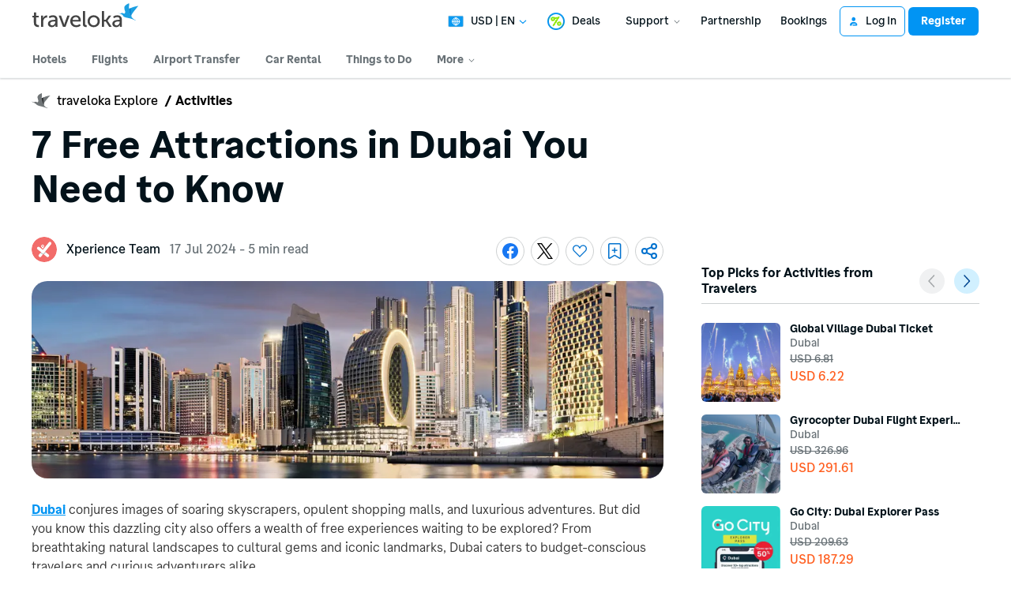

--- FILE ---
content_type: text/html; charset=utf-8
request_url: https://www.traveloka.com/en-en/explore/activities/free-attractions-in-dubai-ta/389141?funnel_source=Merchandising.mainAppHomePage.mainAppHomePage-V2-SSR-web-EN-LandingPage&funnel_id=S_4_beb42fd4499ea4419e96306d41c85083f559d492_2_51272ffc71d0e0001cae29708d3a44691240f8fa&internal_source=true
body_size: 56346
content:
<!DOCTYPE html><html style="height:100%" lang="en-en"><head><meta charSet="utf-8"/><meta name="viewport" content="width=device-width"/><link rel="alternate" media="only screen and (max-width: 640px)" href="https://www.traveloka.com/en-en/explore/activities/free-attractions-in-dubai-ta/389141"/><link rel="canonical" href="https://www.traveloka.com/en-en/explore/activities/free-attractions-in-dubai-ta/389141"/><link rel="alternate" hrefLang="en-ph" href="https://www.traveloka.com/en-ph/explore/activities/free-attractions-in-dubai-ta/389141"/><link rel="alternate" hrefLang="x" href="https://www.traveloka.com/en-en/explore/activities/free-attractions-in-dubai-ta/389141"/><link rel="alternate" hrefLang="en-id" href="https://www.traveloka.com/en-id/explore/activities/free-attractions-in-dubai-ta/389141"/><link rel="alternate" hrefLang="en-sg" href="https://www.traveloka.com/en-sg/explore/activities/free-attractions-in-dubai-ta/389141"/><link rel="alternate" hrefLang="en-vn" href="https://www.traveloka.com/en-vn/explore/activities/free-attractions-in-dubai-ta/389141"/><link rel="alternate" hrefLang="en-au" href="https://www.traveloka.com/en-au/explore/activities/free-attractions-in-dubai-ta/389141"/><link rel="alternate" hrefLang="en-my" href="https://www.traveloka.com/en-my/explore/activities/free-attractions-in-dubai-ta/389141"/><link rel="alternate" hrefLang="en-jp" href="https://www.traveloka.com/en-jp/explore/activities/free-attractions-in-dubai-ta/389141"/><link rel="alternate" hrefLang="en-th" href="https://www.traveloka.com/en-th/explore/activities/free-attractions-in-dubai-ta/389141"/><link rel="alternate" hrefLang="en-kr" href="https://www.traveloka.com/en-kr/explore/activities/free-attractions-in-dubai-ta/389141"/><title>7 Free Attractions in Dubai You Need to Know </title><meta name="description" content="Explore Dubai on a budget with these 7 free attractions! Discover hidden gems and iconic landmarks without spending a dirham. From stunning beaches to cultural sites and vibrant markets, uncover the best free things to do in Dubai. Perfect for travelers looking to experience the city without breaking the bank."/><meta name="twitter:card" content="summary"/><meta name="twitter:site" content="@traveloka"/><meta name="twitter:title" content="7 Free Attractions in Dubai You Need to Know "/><meta name="twitter:description" content="Explore Dubai on a budget with these 7 free attractions! Discover hidden gems and iconic landmarks without spending a dirham. From stunning beaches to cultural sites and vibrant markets, uncover the best free things to do in Dubai. Perfect for travelers looking to experience the city without breaking the bank."/><meta name="twitter:creator" content="@traveloka"/><meta property="fb:admins" content="1391950997779915"/><meta property="og:title" content="7 Free Attractions in Dubai You Need to Know "/><meta property="og:description" content="Explore Dubai on a budget with these 7 free attractions! Discover hidden gems and iconic landmarks without spending a dirham. From stunning beaches to cultural sites and vibrant markets, uncover the best free things to do in Dubai. Perfect for travelers looking to experience the city without breaking the bank."/><meta property="og:type" content="article"/><meta property="og:url" content="/en-en/explore/activities/free-attractions-in-dubai-ta/389141"/><meta property="og:description" content="Explore Dubai on a budget with these 7 free attractions! Discover hidden gems and iconic landmarks without spending a dirham. From stunning beaches to cultural sites and vibrant markets, uncover the best free things to do in Dubai. Perfect for travelers looking to experience the city without breaking the bank."/><meta property="og:site_name" content="Traveloka"/><meta property="og:image" content="https://ik.imagekit.io/tvlk/blog/2024/07/New-Project-57.jpg?tr=dpr-1.5,h-320,q-40,w-1024"/><meta undefined="title" content="7 Free Attractions in Dubai You Need to Know "/><meta property="al:ios:url" content="traveloka://explore/activities/free-attractions-in-dubai-ta/389141?adloc=en&amp;utm_medium=exploreActivities&amp;utm_source=organic"/><link rel="alternate" href="android-app://com.traveloka.android/traveloka/explore/activities/free-attractions-in-dubai-ta/389141?adloc=en&amp;utm_medium=exploreActivities&amp;utm_source=organic"/><meta name="next-head-count" content="32"/><meta name="theme-color" content="#0A9AF2"/><link rel="manifest" href="/manifest.json"/><script nonce="lmuRkLR5Pz74Ankjxk9xtA==">window.WWW_APP_VERSION='release_webxpl_desktop_20251111-b121518f6d';</script><style>
    
      @font-face {
        font-family: Godwit;
        src: url(https://d1785e74lyxkqq.cloudfront.net/fonts/GodwitText-Regular.woff2) format('woff2'), url(https://d1785e74lyxkqq.cloudfront.net/fonts/GodwitText-Regular.woff) format('woff');
        font-weight: 400;
        font-style: normal;
        font-display: swap;
      }
    

      @font-face {
        font-family: Godwit;
        src: url(https://d1785e74lyxkqq.cloudfront.net/fonts/GodwitText-Medium.woff2) format('woff2'), url(https://d1785e74lyxkqq.cloudfront.net/fonts/GodwitText-Medium.woff) format('woff');
        font-weight: 500;
        font-style: normal;
        font-display: swap;
      }
    

      @font-face {
        font-family: Godwit;
        src: url(https://d1785e74lyxkqq.cloudfront.net/fonts/GodwitText-SemiBold.woff2) format('woff2'), url(https://d1785e74lyxkqq.cloudfront.net/fonts/GodwitText-SemiBold.woff) format('woff');
        font-weight: 600;
        font-style: normal;
        font-display: swap;
      }
    

      @font-face {
        font-family: Godwit;
        src: url(https://d1785e74lyxkqq.cloudfront.net/fonts/GodwitText-Bold.woff2) format('woff2'), url(https://d1785e74lyxkqq.cloudfront.net/fonts/GodwitText-Bold.woff) format('woff');
        font-weight: 700;
        font-style: normal;
        font-display: swap;
      }
    

      @font-face {
        font-family: Godwit;
        src: url(https://d1785e74lyxkqq.cloudfront.net/fonts/GodwitText-ExtraBold.woff2) format('woff2'), url(https://d1785e74lyxkqq.cloudfront.net/fonts/GodwitText-ExtraBold.woff) format('woff');
        font-weight: 900;
        font-style: normal;
        font-display: swap;
      }
    
    
  </style><style>
  #__next {
    display: flex;
    flex-direction: column;
    height: 100%;
    z-index: 1;
    position: relative;
  }
  [data-subtree] {
    display: block;
  }
  * {
    font-variant-ligatures: none !important;
  }
  body { -webkit-font-smoothing: antialiased; -moz-osx-font-smoothing: grayscale; }
  ::-ms-reveal {
    display: none;
  }
</style><script nonce="lmuRkLR5Pz74Ankjxk9xtA==" id="debug">!function(){try{var a=history.replaceState,t=location.pathname+location.search;history.replaceState=function(){const e=arguments[2].replace(/(\#.*)/,""),c="/en-en"+e,o="/en-en"+e.replace(/^\/\?/,"?");c!=t&&o!=t&&a.apply(history,arguments)}}catch(a){}}();</script><style id="react-native-stylesheet">[stylesheet-group="0"]{}
html{-ms-text-size-adjust:100%;-webkit-text-size-adjust:100%;-webkit-tap-highlight-color:rgba(0,0,0,0);}
body{margin:0;}
button::-moz-focus-inner,input::-moz-focus-inner{border:0;padding:0;}
input::-webkit-inner-spin-button,input::-webkit-outer-spin-button,input::-webkit-search-cancel-button,input::-webkit-search-decoration,input::-webkit-search-results-button,input::-webkit-search-results-decoration{display:none;}
[stylesheet-group="0.1"]{}
:focus:not([data-focusvisible-polyfill]){outline: none;}
[stylesheet-group="0.5"]{}
.css-4rbku5{background-color:rgba(0,0,0,0.00);color:inherit;font:inherit;list-style:none;margin-bottom:0px;margin-left:0px;margin-right:0px;margin-top:0px;text-align:inherit;text-decoration:none;}
.css-18t94o4{cursor:pointer;}
[stylesheet-group="1"]{}
.css-1dbjc4n{-ms-flex-align:stretch;-ms-flex-direction:column;-ms-flex-negative:0;-ms-flex-preferred-size:auto;-webkit-align-items:stretch;-webkit-box-align:stretch;-webkit-box-direction:normal;-webkit-box-orient:vertical;-webkit-flex-basis:auto;-webkit-flex-direction:column;-webkit-flex-shrink:0;align-items:stretch;border:0 solid black;box-sizing:border-box;display:-webkit-box;display:-moz-box;display:-ms-flexbox;display:-webkit-flex;display:flex;flex-basis:auto;flex-direction:column;flex-shrink:0;margin-bottom:0px;margin-left:0px;margin-right:0px;margin-top:0px;min-height:0px;min-width:0px;padding-bottom:0px;padding-left:0px;padding-right:0px;padding-top:0px;position:relative;z-index:0;}
.css-901oao{border:0 solid black;box-sizing:border-box;color:rgba(0,0,0,1.00);display:inline;font:14px -apple-system,BlinkMacSystemFont,"Segoe UI",Roboto,Helvetica,Arial,sans-serif;margin-bottom:0px;margin-left:0px;margin-right:0px;margin-top:0px;padding-bottom:0px;padding-left:0px;padding-right:0px;padding-top:0px;white-space:pre-wrap;word-wrap:break-word;}
.css-bfa6kz{max-width:100%;overflow-x:hidden;overflow-y:hidden;text-overflow:ellipsis;white-space:nowrap;}
.css-11aywtz{-moz-appearance:textfield;-webkit-appearance:none;background-color:rgba(0,0,0,0.00);border-bottom-left-radius:0px;border-bottom-right-radius:0px;border-top-left-radius:0px;border-top-right-radius:0px;border:0 solid black;box-sizing:border-box;font:14px -apple-system,BlinkMacSystemFont,"Segoe UI",Roboto,Helvetica,Arial,sans-serif;margin-bottom:0px;margin-left:0px;margin-right:0px;margin-top:0px;padding-bottom:0px;padding-left:0px;padding-right:0px;padding-top:0px;resize:none;}
.css-cens5h{-webkit-box-orient:vertical;display:-webkit-box;max-width:100%;overflow-x:hidden;overflow-y:hidden;text-overflow:ellipsis;}
[stylesheet-group="2"]{}
.r-bztko3{overflow-x:visible;overflow-y:visible;}
.r-1f0042m{border-bottom-left-radius:5px;border-bottom-right-radius:5px;border-top-left-radius:5px;border-top-right-radius:5px;}
.r-tuq35u{padding-bottom:4px;padding-left:4px;padding-right:4px;padding-top:4px;}
.r-kdyh1x{border-bottom-left-radius:6px;border-bottom-right-radius:6px;border-top-left-radius:6px;border-top-right-radius:6px;}
.r-1udh08x{overflow-x:hidden;overflow-y:hidden;}
.r-6koalj{display:-webkit-box;display:-moz-box;display:-ms-flexbox;display:-webkit-flex;display:flex;}
.r-rs99b7{border-bottom-width:1px;border-left-width:1px;border-right-width:1px;border-top-width:1px;}
.r-qpntkw{padding-bottom:6px;padding-left:6px;padding-right:6px;padding-top:6px;}
.r-1yadl64{border-bottom-width:0px;border-left-width:0px;border-right-width:0px;border-top-width:0px;}
.r-1cis278{margin-bottom:-1px;margin-left:-1px;margin-right:-1px;margin-top:-1px;}
.r-t60dpp{padding-bottom:0px;padding-left:0px;padding-right:0px;padding-top:0px;}
.r-13awgt0{-ms-flex:1 1 0%;-webkit-flex:1;flex:1;}
.r-sdzlij{border-bottom-left-radius:9999px;border-bottom-right-radius:9999px;border-top-left-radius:9999px;border-top-right-radius:9999px;}
.r-1l31rp8{border-bottom-color:rgba(205,208,209,1.00);border-left-color:rgba(205,208,209,1.00);border-right-color:rgba(205,208,209,1.00);border-top-color:rgba(205,208,209,1.00);}
.r-1phboty{border-bottom-style:solid;border-left-style:solid;border-right-style:solid;border-top-style:solid;}
.r-edyy15{padding-bottom:8px;padding-left:8px;padding-right:8px;padding-top:8px;}
.r-17gur6a{border-bottom-left-radius:0px;border-bottom-right-radius:0px;border-top-left-radius:0px;border-top-right-radius:0px;}
.r-494qqr{padding-bottom:32px;padding-left:32px;padding-right:32px;padding-top:32px;}
.r-1dzdj1l{border-bottom-left-radius:10px;border-bottom-right-radius:10px;border-top-left-radius:10px;border-top-right-radius:10px;}
.r-xoduu5{display:-webkit-inline-box;display:-moz-inline-box;display:-ms-inline-flexbox;display:-webkit-inline-flex;display:inline-flex;}
[stylesheet-group="2.1"]{}
.r-1jgb5lz{margin-left:auto;margin-right:auto;}
.r-r0h9e2{margin-bottom:0px;margin-top:0px;}
.r-1e081e0{padding-left:12px;padding-right:12px;}
.r-oyd9sg{padding-bottom:4px;padding-top:4px;}
.r-1pn2ns4{padding-left:8px;padding-right:8px;}
.r-5njf8e{padding-bottom:8px;padding-top:8px;}
.r-ymttw5{padding-left:16px;padding-right:16px;}
.r-1w50u8q{padding-bottom:10px;padding-top:10px;}
.r-s1qlax{padding-left:4px;padding-right:4px;}
.r-1p6iasa{margin-bottom:4px;margin-top:4px;}
.r-1r5su4o{margin-bottom:16px;margin-top:16px;}
.r-1guathk{padding-left:24px;padding-right:24px;}
.r-1yzf0co{padding-bottom:16px;padding-top:16px;}
.r-1hy1u7s{margin-left:24px;margin-right:24px;}
[stylesheet-group="2.2"]{}
.r-ipm5af{top:0px;}
.r-13qz1uu{width:100%;}
.r-8ny0jo{z-index:101;}
.r-iy1yoi{-moz-transition:all ease 200ms;-webkit-transition:all ease 200ms;transition:all ease 200ms;}
.r-1awozwy{-ms-flex-align:center;-webkit-align-items:center;-webkit-box-align:center;align-items:center;}
.r-1777fci{-ms-flex-pack:center;-webkit-box-pack:center;-webkit-justify-content:center;justify-content:center;}
.r-u8s1d{position:absolute;}
.r-82yag{min-width:1222px;}
.r-wy61xf{height:72px;}
.r-184en5c{z-index:1;}
.r-14lw9ot{background-color:rgba(255,255,255,1.00);}
.r-10gryf7{min-height:56px;}
.r-18u37iz{-ms-flex-direction:row;-webkit-box-direction:normal;-webkit-box-orient:horizontal;-webkit-flex-direction:row;flex-direction:row;}
.r-1wtj0ep{-ms-flex-pack:justify;-webkit-box-pack:justify;-webkit-justify-content:space-between;justify-content:space-between;}
.r-17yavnb{width:1222px;}
.r-1b7u577{margin-right:12px;}
.r-1r8g8re{height:36px;}
.r-lrvibr{-moz-user-select:none;-ms-user-select:none;-webkit-user-select:none;user-select:none;}
.r-fdjqy7{text-align:left;}
.r-633pao{pointer-events:none!important;}
.r-1euycsn{-ms-flex-direction:row-reverse;-webkit-box-direction:reverse;-webkit-box-orient:horizontal;-webkit-flex-direction:row-reverse;flex-direction:row-reverse;}
.r-q3we1{margin-top:-4px;}
.r-j76wpu{top:100%;}
.r-b4qz5r{box-shadow:0px 4px 10px rgba(3,18,26,0.15);}
.r-4k2abt{-webkit-transform-origin:top center;transform-origin:top center;}
.r-1ep47lj{-webkit-transition-duration:300ms;transition-duration:300ms;}
.r-1clhhh9{-moz-transition-property:all;-webkit-transition-property:all;transition-property:all;}
.r-1ftll1t{-webkit-transition-timing-function:ease-out;transition-timing-function:ease-out;}
.r-1kb76zh{margin-right:8px;}
.r-1q142lx{-ms-flex-negative:0;-webkit-flex-shrink:0;flex-shrink:0;}
.r-1pi2tsx{height:100%;}
.r-bnwqim{position:relative;}
.r-13hce6t{margin-left:4px;}
.r-eafdt9{-webkit-transition-duration:0.15s;transition-duration:0.15s;}
.r-1i6wzkk{-moz-transition-property:opacity;-webkit-transition-property:opacity;transition-property:opacity;}
.r-1loqt21{cursor:pointer;}
.r-1otgn73{-ms-touch-action:manipulation;touch-action:manipulation;}
.r-10paoce{outline-width:0px;}
.r-1vonz36{clip:rect(0,0,0,0);}
.r-109y4c4{height:1px;}
.r-3s2u2q{white-space:nowrap;}
.r-92ng3h{width:1px;}
.r-uh8wd5{font-family:Godwit,NotoSansJP,-apple-system,BlinkMacSystemFont,Segoe UI,Roboto,Arial,sans-serif,Apple Color Emoji,Segoe UI Emoji,Segoe UI Symbol;}
.r-b88u0q{font-weight:700;}
.r-q4m81j{text-align:center;}
.r-1o4mh9l{font-size:0.875rem;}
.r-f0eezp{line-height:1rem;}
.r-1ugchlj{height:44px;}
.r-tzz3ar{-ms-flex-wrap:nowrap;-webkit-box-lines:nowrap;-webkit-flex-wrap:nowrap;flex-wrap:nowrap;}
.r-1ktosi0{max-width:1222px;}
.r-mrxtjd{min-width:720px;}
.r-88pszg{margin-right:16px;}
.r-1fnihl3{width:1200px;}
.r-11yh6sk{overflow-x:hidden;}
.r-l0gqae{width:800px;}
.r-1jkjb{margin-left:8px;}
.r-ubezar{font-size:16px;}
.r-majxgm{font-weight:500;}
.r-135wba7{line-height:24px;}
.r-1ozqkpa{text-transform:capitalize;}
.r-s67bdx{font-size:48px;}
.r-lylfki{line-height:56px;}
.r-1ifxtd0{margin-bottom:16px;}
.r-mabqd8{height:32px;}
.r-1yvhtrz{width:32px;}
.r-obd0qt{-ms-flex-align:end;-webkit-align-items:flex-end;-webkit-box-align:end;align-items:flex-end;}
.r-1acpoxo{width:36px;}
.r-136ojw6{z-index:2;}
.r-9aw3ui{gap:4px;}
.r-105ug2t{pointer-events:auto!important;}
.r-x46dho{margin-left:48px;}
.r-1d4dt7g{width:352px;}
.r-gtdqiz{position:-webkit-sticky;position:sticky;}
.r-91kj5l{top:122px;}
.r-1q52ik8{border-bottom-color:rgba(205,208,209,1.00);}
.r-qklmqi{border-bottom-width:1px;}
.r-6gpygo{margin-bottom:12px;}
.r-xd6kpl{padding-bottom:8px;}
.r-19u6a5r{margin-left:12px;}
.r-bcfx0f{background-color:rgba(240,241,242,1.00);}
.r-1i5hp6k{background-color:rgba(209,240,255,1.00);}
.r-knv0ih{margin-top:8px;}
.r-o52ifk{height:100px;}
.r-1t7uo4s{object-fit:cover;}
.r-b8lwoo{width:100px;}
.r-y46g1k{width:240px;}
.r-142tt33{-webkit-text-decoration-line:line-through;text-decoration-line:line-through;}
.r-1p0dtai{bottom:0px;}
.r-1d2f490{left:0px;}
.r-zchlnj{right:0px;}
.r-1wyyakw{z-index:-1;}
.r-bcqeeo{min-width:0px;}
.r-1ny4l3l{outline-style:none;}
.r-13n6l4s::-webkit-input-placeholder{color:rgba(205,208,209,1.00);opacity:1;}
.r-13n6l4s::-moz-placeholder{color:rgba(205,208,209,1.00);opacity:1;}
.r-13n6l4s:-ms-input-placeholder{color:rgba(205,208,209,1.00);opacity:1;}
.r-13n6l4s::placeholder{color:rgba(205,208,209,1.00);opacity:1;}
.r-cqilzk{height:400px;}
.r-b6sd5j{padding-bottom:25px;}
.r-f6df54{background-image:-webkit-linear-gradient(to bottom, rgba(255, 255, 255, 0), rgba(255, 255, 255, 1));background-image:-moz-linear-gradient(to bottom, rgba(255, 255, 255, 0), rgba(255, 255, 255, 1));background-image:linear-gradient(to bottom, rgba(255, 255, 255, 0), rgba(255, 255, 255, 1));}
.r-jumn1c{bottom:-1px;}
.r-6zzn7w{height:25px;}
.r-1wzrnnt{margin-top:16px;}
.r-sfbmgh{z-index:9999;}
.r-2e7loc{object-position:center center;}
.r-1qhn6m8{padding-left:16px;}
.r-1d69b4p{width:1100px;}
.r-1ut4w64{margin-bottom:-1px;}
.r-1v1z2uz{margin-top:32px;}
.r-b5h31w{padding-left:20px;}
.r-95jzfe{padding-top:16px;}
.r-vw2c0b{font-weight:bold;}
.r-1xlxj57{border-top-color:rgba(205,208,209,1.00);}
.r-5kkj8d{border-top-width:1px;}
.r-5oul0u{margin-bottom:8px;}
.r-da5iq2{box-shadow:0px 1px 2px rgba(3,18,26,0.20);}
.r-naaltd{background-color:rgba(0,124,232,1.00);}
.r-15i92mo{box-shadow:0px 0px 0px rgba(0,0,0,0.00);}
.r-17ygqh9{width:1072px;}
.r-jwli3a{color:rgba(255,255,255,1.00);}
.r-adyw6z{font-size:20px;}
.r-1l7z4oj{padding-bottom:16px;}
.r-6e0ovw{width:80%;}
.r-1j6l8hp{width:20%;}
.r-1vjbqqu{background-color:rgba(236,248,255,1.00);}
.r-1i6uqv8{color:rgba(1,148,243,1.00);}
.r-cygvgh{font-size:1rem;}
.r-1iukymi{line-height:1.5rem;}
.r-aoullt{background-color:rgba(28,41,48,1.00);}
.r-bqdgw5{padding-top:56px;}
.r-1w6e6rj{-ms-flex-wrap:wrap;-webkit-box-lines:multiple;-webkit-flex-wrap:wrap;flex-wrap:wrap;}
.r-169s5xo{margin-bottom:100px;}
.r-16y2uox{-ms-flex-positive:1;-webkit-box-flex:1;-webkit-flex-grow:1;flex-grow:1;}
.r-1o44xyg{background-color:rgba(53,65,72,1.00);}
.r-1kfrs79{font-weight:600;}
.r-h3s6tt{height:48px;}
.r-1blnp2b{width:72px;}
.r-b8tw3c{width:33.33%;}
.r-zd98yo{margin-bottom:32px;}
.r-1ebb2ja{list-style:none;}
.r-1b43r93{font-size:14px;}
.r-rjixqe{line-height:20px;}
.r-nzoivv{opacity:0.65;}
.r-k200y{-ms-flex-item-align:start;-webkit-align-self:flex-start;align-self:flex-start;}
.r-1peese0{margin-bottom:24px;}
.r-1mnahxq{margin-top:0px;}
.r-ypl6q8{opacity:0.15;}</style><link nonce="lmuRkLR5Pz74Ankjxk9xtA==" rel="preload" as="script" href="https://cdnjs.cloudflare.com/polyfill/v3/polyfill.min.js?features=Intl.RelativeTimeFormat%2CIntl.PluralRules%2CIntl.PluralRules.~locale.en%2CIntl.NumberFormat%2CIntl.NumberFormat.~locale.en%2CIntl.Locale%2CIntl.getCanonicalLocales%2CResizeObserver%2CObject.fromEntries&amp;flags=gated"/><script nonce="lmuRkLR5Pz74Ankjxk9xtA==" src="https://cdnjs.cloudflare.com/polyfill/v3/polyfill.min.js?features=Intl.RelativeTimeFormat%2CIntl.PluralRules%2CIntl.PluralRules.~locale.en%2CIntl.NumberFormat%2CIntl.NumberFormat.~locale.en%2CIntl.Locale%2CIntl.getCanonicalLocales%2CResizeObserver%2CObject.fromEntries&amp;flags=gated" defer=""></script><link rel="preconnect" href="https://cdnjs.cloudflare.com" crossorigin="anonymous"/><script nonce="lmuRkLR5Pz74Ankjxk9xtA==">
                  window.ddjskey='E88F1396B321CF6A0EC81AFA7E00D8';
                  window.ddoptions='{"endpoint":"www.traveloka.com/js/","ajaxListenerPath":["www.traveloka.com","/api"]}';</script><script nonce="lmuRkLR5Pz74Ankjxk9xtA==" src="/tags.js" async=""></script><link rel="icon" href="/favicon.ico"/><style>html,body,div,span,applet,object,iframe,h1,h2,h3,h4,h5,h6,p,blockquote,pre,a,abbr,acronym,address,big,cite,code,del,dfn,em,img,ins,kbd,q,s,samp,small,strike,strong,sub,sup,tt,var,b,u,i,center,dl,dt,dd,ol,ul,li,fieldset,form,label,legend,table,caption,tbody,tfoot,thead,tr,th,td,article,aside,canvas,details,embed,figure,figcaption,footer,header,hgroup,menu,nav,output,ruby,section,summary,time,mark,audio,video{border:0;font-size:100%;font:inherit;vertical-align:baseline;margin:0;padding:0}article,aside,details,figcaption,figure,footer,header,hgroup,menu,nav,section{display:block}body{line-height:1}ol,ul{list-style:none}blockquote,q{quotes:none}blockquote:before,blockquote:after,q:before,q:after{content:none}table{border-collapse:collapse;border-spacing:0}</style><style>#customScrollbar::-webkit-scrollbar{width:10px}#customScrollbar::-webkit-scrollbar-track{background:#fff}#customScrollbar::-webkit-scrollbar-thumb{background:#999;border-radius:5px}#customScrollbar::-webkit-scrollbar-thumb:hover{background:#555}  </style><noscript data-n-css="lmuRkLR5Pz74Ankjxk9xtA=="></noscript><script defer="" nonce="lmuRkLR5Pz74Ankjxk9xtA==" crossorigin="anonymous" nomodule="" src="https://d1785e74lyxkqq.cloudfront.net/_next/static/chunks/polyfills-42372ed130431b0a.js"></script><script src="https://d1785e74lyxkqq.cloudfront.net/_next/static/v4.6.0/js/webpack-1634350fc1ac.js" nonce="lmuRkLR5Pz74Ankjxk9xtA==" defer="" crossorigin="anonymous"></script><script src="https://d1785e74lyxkqq.cloudfront.net/_next/static/v4.6.0/js/framework-1f13631d9c86.js" nonce="lmuRkLR5Pz74Ankjxk9xtA==" defer="" crossorigin="anonymous"></script><script src="https://d1785e74lyxkqq.cloudfront.net/_next/static/v4.6.0/js/main-3e845f445a46.js" nonce="lmuRkLR5Pz74Ankjxk9xtA==" defer="" crossorigin="anonymous"></script><script src="https://d1785e74lyxkqq.cloudfront.net/_next/static/v4.6.0/js/page-2888-fd9ed49d1503.js" nonce="lmuRkLR5Pz74Ankjxk9xtA==" defer="" crossorigin="anonymous"></script><script src="https://d1785e74lyxkqq.cloudfront.net/_next/static/v4.6.0/js/7ede4f97-883bb34f144d.js" nonce="lmuRkLR5Pz74Ankjxk9xtA==" defer="" crossorigin="anonymous"></script><script src="https://d1785e74lyxkqq.cloudfront.net/_next/static/v4.6.0/js/d43a873b-59d8e72dcc87.js" nonce="lmuRkLR5Pz74Ankjxk9xtA==" defer="" crossorigin="anonymous"></script><script src="https://d1785e74lyxkqq.cloudfront.net/_next/static/v4.6.0/js/d302a8d5-b28a32a74d93.js" nonce="lmuRkLR5Pz74Ankjxk9xtA==" defer="" crossorigin="anonymous"></script><script src="https://d1785e74lyxkqq.cloudfront.net/_next/static/v4.6.0/js/333588db-5f9336fb17c3.js" nonce="lmuRkLR5Pz74Ankjxk9xtA==" defer="" crossorigin="anonymous"></script><script src="https://d1785e74lyxkqq.cloudfront.net/_next/static/v4.6.0/js/5796-f2ebab980355.js" nonce="lmuRkLR5Pz74Ankjxk9xtA==" defer="" crossorigin="anonymous"></script><script src="https://d1785e74lyxkqq.cloudfront.net/_next/static/v4.6.0/js/3930-abb30e8f88f4.js" nonce="lmuRkLR5Pz74Ankjxk9xtA==" defer="" crossorigin="anonymous"></script><script src="https://d1785e74lyxkqq.cloudfront.net/_next/static/v4.6.0/js/855-588dfb26e962.js" nonce="lmuRkLR5Pz74Ankjxk9xtA==" defer="" crossorigin="anonymous"></script><script src="https://d1785e74lyxkqq.cloudfront.net/_next/static/v4.6.0/js/8795-3a5b9d278ac7.js" nonce="lmuRkLR5Pz74Ankjxk9xtA==" defer="" crossorigin="anonymous"></script><script src="https://d1785e74lyxkqq.cloudfront.net/_next/static/v4.6.0/js/8820-ecf04fad40c4.js" nonce="lmuRkLR5Pz74Ankjxk9xtA==" defer="" crossorigin="anonymous"></script><script src="https://d1785e74lyxkqq.cloudfront.net/_next/static/v4.6.0/js/7574-3fa0639e7dcb.js" nonce="lmuRkLR5Pz74Ankjxk9xtA==" defer="" crossorigin="anonymous"></script><script src="https://d1785e74lyxkqq.cloudfront.net/_next/static/v4.6.0/js/8206-f8ed4ea8c380.js" nonce="lmuRkLR5Pz74Ankjxk9xtA==" defer="" crossorigin="anonymous"></script><script src="https://d1785e74lyxkqq.cloudfront.net/_next/static/v4.6.0/js/8760-1283c3e332f4.js" nonce="lmuRkLR5Pz74Ankjxk9xtA==" defer="" crossorigin="anonymous"></script><script src="https://d1785e74lyxkqq.cloudfront.net/_next/static/v4.6.0/js/3496-bdadf94811b5.js" nonce="lmuRkLR5Pz74Ankjxk9xtA==" defer="" crossorigin="anonymous"></script><script src="https://d1785e74lyxkqq.cloudfront.net/_next/static/v4.6.0/js/884-1ea5c499cca5.js" nonce="lmuRkLR5Pz74Ankjxk9xtA==" defer="" crossorigin="anonymous"></script><script src="https://d1785e74lyxkqq.cloudfront.net/_next/static/v4.6.0/js/3095-51305136c309.js" nonce="lmuRkLR5Pz74Ankjxk9xtA==" defer="" crossorigin="anonymous"></script><script src="https://d1785e74lyxkqq.cloudfront.net/_next/static/v4.6.0/js/4252-55329358ba25.js" nonce="lmuRkLR5Pz74Ankjxk9xtA==" defer="" crossorigin="anonymous"></script><script src="https://d1785e74lyxkqq.cloudfront.net/_next/static/v4.6.0/js/9157-528e14460518.js" nonce="lmuRkLR5Pz74Ankjxk9xtA==" defer="" crossorigin="anonymous"></script><script src="https://d1785e74lyxkqq.cloudfront.net/_next/static/v4.6.0/js/1195-e63d19af9272.js" nonce="lmuRkLR5Pz74Ankjxk9xtA==" defer="" crossorigin="anonymous"></script><script src="https://d1785e74lyxkqq.cloudfront.net/_next/static/v4.6.0/js/673-6d452458fa19.js" nonce="lmuRkLR5Pz74Ankjxk9xtA==" defer="" crossorigin="anonymous"></script><script src="https://d1785e74lyxkqq.cloudfront.net/_next/static/v4.6.0/js/4253-efd95310a5e6.js" nonce="lmuRkLR5Pz74Ankjxk9xtA==" defer="" crossorigin="anonymous"></script><script src="https://d1785e74lyxkqq.cloudfront.net/_next/static/v4.6.0/js/3524-aaf77f41125c.js" nonce="lmuRkLR5Pz74Ankjxk9xtA==" defer="" crossorigin="anonymous"></script><script src="https://d1785e74lyxkqq.cloudfront.net/_next/static/v4.6.0/js/3197-64f594950286.js" nonce="lmuRkLR5Pz74Ankjxk9xtA==" defer="" crossorigin="anonymous"></script><script src="https://d1785e74lyxkqq.cloudfront.net/_next/static/v4.6.0/js/4691-f1b3b8db042f.js" nonce="lmuRkLR5Pz74Ankjxk9xtA==" defer="" crossorigin="anonymous"></script><script src="https://d1785e74lyxkqq.cloudfront.net/_next/static/v4.6.0/js/3834-40bb6bc6ade8.js" nonce="lmuRkLR5Pz74Ankjxk9xtA==" defer="" crossorigin="anonymous"></script><script src="https://d1785e74lyxkqq.cloudfront.net/_next/static/v4.6.0/js/354-98336c3695ca.js" nonce="lmuRkLR5Pz74Ankjxk9xtA==" defer="" crossorigin="anonymous"></script><script src="https://d1785e74lyxkqq.cloudfront.net/_next/static/v4.6.0/js/2773-a5c09ad6e94d.js" nonce="lmuRkLR5Pz74Ankjxk9xtA==" defer="" crossorigin="anonymous"></script><script src="https://d1785e74lyxkqq.cloudfront.net/_next/static/v4.6.0/js/4290-a31dd8b93d83.js" nonce="lmuRkLR5Pz74Ankjxk9xtA==" defer="" crossorigin="anonymous"></script><script src="https://d1785e74lyxkqq.cloudfront.net/_next/static/v4.6.0/js/538-bb51df286580.js" nonce="lmuRkLR5Pz74Ankjxk9xtA==" defer="" crossorigin="anonymous"></script><script src="https://d1785e74lyxkqq.cloudfront.net/_next/static/v4.6.0/js/7412-e4eee99e45f9.js" nonce="lmuRkLR5Pz74Ankjxk9xtA==" defer="" crossorigin="anonymous"></script><script src="https://d1785e74lyxkqq.cloudfront.net/_next/static/v4.6.0/js/3208-60438fb0d0e0.js" nonce="lmuRkLR5Pz74Ankjxk9xtA==" defer="" crossorigin="anonymous"></script><script src="https://d1785e74lyxkqq.cloudfront.net/_next/static/v4.6.0/js/6704-0988db68987f.js" nonce="lmuRkLR5Pz74Ankjxk9xtA==" defer="" crossorigin="anonymous"></script><script src="https://d1785e74lyxkqq.cloudfront.net/_next/static/v4.6.0/js/8152-f269490799de.js" nonce="lmuRkLR5Pz74Ankjxk9xtA==" defer="" crossorigin="anonymous"></script><script src="https://d1785e74lyxkqq.cloudfront.net/_next/static/v4.6.0/js/page-4536-838def087218.js" nonce="lmuRkLR5Pz74Ankjxk9xtA==" defer="" crossorigin="anonymous"></script><script src="https://d1785e74lyxkqq.cloudfront.net/_next/static/build-v4.6.0-webxpl-desktop-release_webxpl_desktop_20251111-b121518f6d/_buildManifest.js" nonce="lmuRkLR5Pz74Ankjxk9xtA==" defer="" crossorigin="anonymous"></script><script src="https://d1785e74lyxkqq.cloudfront.net/_next/static/build-v4.6.0-webxpl-desktop-release_webxpl_desktop_20251111-b121518f6d/_ssgManifest.js" nonce="lmuRkLR5Pz74Ankjxk9xtA==" defer="" crossorigin="anonymous"></script></head><body><div id="__next"><div class="css-1dbjc4n r-bztko3 r-ipm5af r-iy1yoi r-13qz1uu r-8ny0jo" style="position:sticky"><div class="css-1dbjc4n r-1awozwy r-1777fci r-u8s1d r-ipm5af r-13qz1uu"><div class="css-1dbjc4n r-82yag"></div></div><div class="css-1dbjc4n r-wy61xf r-1jgb5lz r-r0h9e2 r-u8s1d r-13qz1uu r-184en5c" style="background-image:linear-gradient(3.141592653589793rad,rgba(3, 18, 26, 0.325) 50%,rgba(3, 18, 26, 0) 100%)"><div class="css-1dbjc4n r-1awozwy r-14lw9ot r-1777fci r-10gryf7 r-82yag r-iy1yoi r-13qz1uu r-184en5c" style="border-bottom-color:rgba(247,249,250,1.00);border-bottom-width:1px;box-shadow:0px 1px 2px rgba(3,18,26,0.20);position:relative"><div class="css-1dbjc4n r-18u37iz r-1wtj0ep r-1e081e0 r-oyd9sg r-17yavnb r-184en5c"><div class="css-1dbjc4n r-1awozwy r-18u37iz"><a href="/en-en" class="css-4rbku5"><img loading="eager" importance="high" src="https://d1785e74lyxkqq.cloudfront.net/_next/static/v4.6.0/9/97f3e7a54e9c6987283b78e016664776.svg" decoding="async" width="135" height="43" style="object-fit:fill;object-position:50% 50%"/></a></div><div class="css-1dbjc4n r-1awozwy r-18u37iz"><div class="css-1dbjc4n r-1b7u577"><div data-testid="language-currency-dropdown" style="cursor:pointer"><div class="css-1dbjc4n r-1awozwy r-1f0042m r-18u37iz r-1r8g8re r-tuq35u r-lrvibr" data-testid="language-currency-header"><div class="css-1dbjc4n" style="margin-right:4px"><svg width="30" height="20" viewBox="0 0 24 24" fill="none" xmlns="http://www.w3.org/2000/svg" data-id="IcFlagRectangleGlobal"><rect x="0.75" y="3.75" width="22.5" height="16.5" rx="1.25" fill="#0A9AF2" stroke="#C1C4C6" stroke-width="0.5"></rect><path d="M17.7193 12.2519C17.7022 15.2887 15.2266 17.7366 12.1898 17.7195M17.7193 12.2519C17.7364 9.21518 15.2885 6.73956 12.2517 6.72247M17.7193 12.2519L6.72228 12.19M12.1898 17.7195C9.1531 17.7024 6.70519 15.2268 6.72228 12.19M12.1898 17.7195L12.2517 6.72247M12.1898 17.7195C16.1282 15.1258 16.1606 9.3603 12.2517 6.72247M12.1898 17.7195C8.28094 15.0817 8.31339 9.31613 12.2517 6.72247M6.72228 12.19C6.73937 9.15329 9.21499 6.70538 12.2517 6.72247" stroke="white" stroke-width="1.1" stroke-linecap="round" stroke-linejoin="round"></path></svg></div><div dir="auto" class="css-901oao r-fdjqy7" style="color:rgba(3,18,26,1.00);font-family:Godwit,NotoSansJP,-apple-system,BlinkMacSystemFont,Segoe UI,Roboto,Arial,sans-serif,Apple Color Emoji,Segoe UI Emoji,Segoe UI Symbol;font-size:14px;font-weight:500;line-height:20px">USD<!-- --> | <!-- -->EN</div><img importance="low" loading="lazy" src="https://d1785e74lyxkqq.cloudfront.net/_next/static/v4.6.0/8/8edcce920c0a18da3100eb7cb980b10c.svg" decoding="async" width="12" height="12" style="margin-left:4px;object-fit:fill;object-position:50% 50%"/></div></div><div class="css-1dbjc4n r-18u37iz r-633pao r-u8s1d r-j76wpu" style="left:-50%;margin-top:4px;-webkit-transform:translateX(-20%);transform:translateX(-20%)"><div class="css-1dbjc4n r-14lw9ot r-kdyh1x r-b4qz5r r-1udh08x r-4k2abt r-1ep47lj r-1clhhh9 r-1ftll1t" style="max-height:75vh;-webkit-transform:scaleY(0);transform:scaleY(0);visibility:hidden;width:auto"><div class="css-1dbjc4n r-4k2abt r-1ep47lj r-1clhhh9 r-1ftll1t" style="opacity:0;-webkit-transform:translateY(16px);transform:translateY(16px)"></div></div></div></div><div class="css-1dbjc4n r-1awozwy r-18u37iz" data-testid="quick-links"><div class="css-1dbjc4n r-kdyh1x r-1kb76zh r-1pn2ns4 r-5njf8e"><a href="https://www.traveloka.com/en-en/promotion" class="css-4rbku5 r-1awozwy r-6koalj r-1q142lx"><div class="css-1dbjc4n r-1kb76zh"><img loading="eager" importance="low" src="https://ik.imagekit.io/tvlk/image/imageResource/2024/10/13/1728842433632-ac9d7312913263f7f64ac5d028ae0f0d.png?tr=h-24,q-75,w-24" srcSet="https://ik.imagekit.io/tvlk/image/imageResource/2024/10/13/1728842433632-ac9d7312913263f7f64ac5d028ae0f0d.png?tr=h-24,q-75,w-24 1x, https://ik.imagekit.io/tvlk/image/imageResource/2024/10/13/1728842433632-ac9d7312913263f7f64ac5d028ae0f0d.png?tr=dpr-2,h-24,q-75,w-24 2x, https://ik.imagekit.io/tvlk/image/imageResource/2024/10/13/1728842433632-ac9d7312913263f7f64ac5d028ae0f0d.png?tr=dpr-3,h-24,q-75,w-24 3x" decoding="async" width="24" height="24" style="object-fit:fill;object-position:50% 50%"/></div><div dir="auto" class="css-901oao r-fdjqy7" style="color:rgba(3,18,26,1.00);font-family:Godwit,NotoSansJP,-apple-system,BlinkMacSystemFont,Segoe UI,Roboto,Arial,sans-serif,Apple Color Emoji,Segoe UI Emoji,Segoe UI Symbol;font-size:14px;font-weight:500;line-height:20px">Deals</div></a></div><div class="css-1dbjc4n r-1pi2tsx r-1777fci"><div style="cursor:pointer"><div class="css-1dbjc4n r-1awozwy r-kdyh1x r-6koalj r-18u37iz r-1pi2tsx r-1777fci r-ymttw5 r-1w50u8q"><div class="css-1dbjc4n r-bnwqim"><div dir="auto" class="css-901oao r-fdjqy7" style="color:rgba(3,18,26,1.00);font-family:Godwit,NotoSansJP,-apple-system,BlinkMacSystemFont,Segoe UI,Roboto,Arial,sans-serif,Apple Color Emoji,Segoe UI Emoji,Segoe UI Symbol;font-size:14px;font-weight:500;line-height:20px">Support</div></div><div class="css-1dbjc4n r-13hce6t"><svg width="12" height="12" viewBox="0 0 24 24" fill="none" xmlns="http://www.w3.org/2000/svg" data-id="IcSystemChevronDown"><path d="M5.49141 9.44856C5.77671 9.1852 6.21155 9.1851 6.49629 9.43684L6.55098 9.49055L12.0002 15.3939L17.4494 9.49055C17.7304 9.18638 18.2047 9.16767 18.509 9.44856C18.8132 9.72953 18.8319 10.2038 18.551 10.5081L12.551 17.0081C12.409 17.1618 12.2094 17.2493 12.0002 17.2493C11.791 17.2493 11.5914 17.1618 11.4494 17.0081L5.44942 10.5081L5.39962 10.4495C5.17126 10.1457 5.20621 9.71201 5.49141 9.44856Z" fill="#687176"></path></svg></div></div></div><div class="css-1dbjc4n r-18u37iz r-q3we1 r-633pao r-u8s1d r-j76wpu" style="left:0px"><div class="css-1dbjc4n r-14lw9ot r-kdyh1x r-b4qz5r r-1udh08x r-4k2abt r-1ep47lj r-1clhhh9 r-1ftll1t r-13qz1uu" style="-webkit-transform:scaleY(0);transform:scaleY(0);visibility:hidden"><div class="css-1dbjc4n r-4k2abt r-1ep47lj r-1clhhh9 r-1ftll1t" style="opacity:0;-webkit-transform:translateY(16px);transform:translateY(16px)"></div></div></div></div><div class="css-1dbjc4n r-kdyh1x r-1kb76zh r-1pn2ns4 r-5njf8e"><a href="/en-en/partnership" class="css-4rbku5 r-1awozwy r-6koalj r-1q142lx"><div dir="auto" class="css-901oao r-fdjqy7" style="color:rgba(3,18,26,1.00);font-family:Godwit,NotoSansJP,-apple-system,BlinkMacSystemFont,Segoe UI,Roboto,Arial,sans-serif,Apple Color Emoji,Segoe UI Emoji,Segoe UI Symbol;font-size:14px;font-weight:500;line-height:20px">Partnership</div></a></div><div class="css-1dbjc4n r-kdyh1x r-1kb76zh r-1pn2ns4 r-5njf8e"><a href="/en-en/retrieve" class="css-4rbku5 r-1awozwy r-6koalj r-1q142lx"><div dir="auto" class="css-901oao r-fdjqy7" style="color:rgba(3,18,26,1.00);font-family:Godwit,NotoSansJP,-apple-system,BlinkMacSystemFont,Segoe UI,Roboto,Arial,sans-serif,Apple Color Emoji,Segoe UI Emoji,Segoe UI Symbol;font-size:14px;font-weight:500;line-height:20px">Bookings</div></a></div></div><div tabindex="0" class="css-1dbjc4n r-1awozwy r-kdyh1x r-rs99b7 r-1loqt21 r-18u37iz r-qpntkw r-1otgn73 r-1i6wzkk r-lrvibr" style="border-top-color:rgba(1,148,243,1.00);border-right-color:rgba(1,148,243,1.00);border-bottom-color:rgba(1,148,243,1.00);border-left-color:rgba(1,148,243,1.00);-webkit-transition-duration:0s;transition-duration:0s"><div class="css-1dbjc4n" style="margin-right:4px;margin-left:4px"><svg width="14" height="24" viewBox="0 0 24 24" fill="none" xmlns="http://www.w3.org/2000/svg" data-id="IcSystemUserAccountFill"><path fill-rule="evenodd" clip-rule="evenodd" d="M11.5 11.5C13.9853 11.5 15.5 9.98528 15.5 7.5C15.5 5.01472 13.9853 3 11.5 3C9.01472 3 7.5 5.01472 7.5 7.5C7.5 9.98528 9.01472 11.5 11.5 11.5ZM19.5 20C19.5 16.5 17 13.5 11.5 13.5C6 13.5 3.5 16.5 3.5 20C3.5 21.5 4.49902 21.5 4.49902 21.5H7.75V20C7.75 18.4812 8.98122 17.25 10.5 17.25H15.5C15.9142 17.25 16.25 17.5858 16.25 18C16.25 18.4142 15.9142 18.75 15.5 18.75H10.5C9.80964 18.75 9.25 19.3096 9.25 20V21.5H18.5C18.5 21.5 19.5 21.5 19.5 20Z" fill="#0194f3"></path></svg></div><div dir="auto" class="css-901oao r-fdjqy7" style="color:rgba(3,18,26,1.00);font-family:Godwit,NotoSansJP,-apple-system,BlinkMacSystemFont,Segoe UI,Roboto,Arial,sans-serif,Apple Color Emoji,Segoe UI Emoji,Segoe UI Symbol;font-size:14px;font-weight:500;line-height:20px;margin-right:4px;margin-left:4px">Log In</div></div><div aria-live="polite" role="button" tabindex="0" class="css-18t94o4 css-1dbjc4n r-kdyh1x r-1loqt21 r-13hce6t r-10paoce r-ymttw5 r-1w50u8q r-1otgn73 r-lrvibr" style="background-color:rgba(1,148,243,1.00)"><div dir="auto" class="css-901oao r-1yadl64 r-1vonz36 r-109y4c4 r-1cis278 r-1udh08x r-t60dpp r-u8s1d r-3s2u2q r-92ng3h">Register</div><div class="css-1dbjc4n r-1awozwy r-18u37iz r-1777fci" style="-webkit-flex:1;-ms-flex:1 1 0%;flex:1;opacity:1"><div dir="auto" aria-hidden="true" class="css-901oao css-bfa6kz r-uh8wd5 r-1o4mh9l r-b88u0q r-f0eezp r-q4m81j" style="color:rgba(255,255,255,1.00)">Register</div></div></div></div></div><div class="css-1dbjc4n r-13qz1uu"><div class="css-1dbjc4n r-1awozwy r-6koalj r-1ugchlj r-13qz1uu" data-testid="product-nav"><div class="css-1dbjc4n r-18u37iz r-tzz3ar r-1pi2tsx r-1ktosi0 r-mrxtjd r-s1qlax r-13qz1uu"><a href="/en-en/hotel" class="css-4rbku5 r-1awozwy r-kdyh1x r-6koalj r-88pszg r-1p6iasa r-1pn2ns4"><div aria-level="4" dir="auto" class="css-901oao r-uh8wd5 r-b88u0q r-fdjqy7" style="color:rgba(104,113,118,1.00);font-size:14px;line-height:16px">Hotels</div></a><a href="/en-en/flight" class="css-4rbku5 r-1awozwy r-kdyh1x r-6koalj r-88pszg r-1p6iasa r-1pn2ns4"><div aria-level="4" dir="auto" class="css-901oao r-uh8wd5 r-b88u0q r-fdjqy7" style="color:rgba(104,113,118,1.00);font-size:14px;line-height:16px">Flights</div></a><a href="/en-en/airport-transfer" class="css-4rbku5 r-1awozwy r-kdyh1x r-6koalj r-88pszg r-1p6iasa r-1pn2ns4"><div aria-level="4" dir="auto" class="css-901oao r-uh8wd5 r-b88u0q r-fdjqy7" style="color:rgba(104,113,118,1.00);font-size:14px;line-height:16px">Airport Transfer</div></a><a href="/en-en/car-rental" class="css-4rbku5 r-1awozwy r-kdyh1x r-6koalj r-88pszg r-1p6iasa r-1pn2ns4"><div aria-level="4" dir="auto" class="css-901oao r-uh8wd5 r-b88u0q r-fdjqy7" style="color:rgba(104,113,118,1.00);font-size:14px;line-height:16px">Car Rental</div></a><a href="/en-en/activities" class="css-4rbku5 r-1awozwy r-kdyh1x r-6koalj r-88pszg r-1p6iasa r-1pn2ns4"><div aria-level="4" dir="auto" class="css-901oao r-uh8wd5 r-b88u0q r-fdjqy7" style="color:rgba(104,113,118,1.00);font-size:14px;line-height:16px">Things to Do</div></a><div class="css-1dbjc4n r-1pi2tsx r-1777fci"><div style="cursor:pointer"><div class="css-1dbjc4n r-1awozwy r-kdyh1x r-6koalj r-18u37iz r-1pi2tsx r-1777fci r-1pn2ns4 r-1w50u8q"><div aria-level="4" dir="auto" class="css-901oao r-uh8wd5 r-b88u0q r-fdjqy7" style="color:rgba(104,113,118,1.00);font-size:14px;line-height:16px">More</div><div class="css-1dbjc4n r-13hce6t"><svg width="12" height="12" viewBox="0 0 24 24" fill="none" xmlns="http://www.w3.org/2000/svg" data-id="IcSystemChevronDown"><path d="M5.49141 9.44856C5.77671 9.1852 6.21155 9.1851 6.49629 9.43684L6.55098 9.49055L12.0002 15.3939L17.4494 9.49055C17.7304 9.18638 18.2047 9.16767 18.509 9.44856C18.8132 9.72953 18.8319 10.2038 18.551 10.5081L12.551 17.0081C12.409 17.1618 12.2094 17.2493 12.0002 17.2493C11.791 17.2493 11.5914 17.1618 11.4494 17.0081L5.44942 10.5081L5.39962 10.4495C5.17126 10.1457 5.20621 9.71201 5.49141 9.44856Z" fill="#687176"></path></svg></div></div></div><div class="css-1dbjc4n r-1euycsn r-q3we1 r-633pao r-u8s1d r-j76wpu" style="right:0px"><div class="css-1dbjc4n r-14lw9ot r-kdyh1x r-b4qz5r r-1udh08x r-4k2abt r-1ep47lj r-1clhhh9 r-1ftll1t r-13qz1uu" style="-webkit-transform:scaleY(0);transform:scaleY(0);visibility:hidden"><div class="css-1dbjc4n r-4k2abt r-1ep47lj r-1clhhh9 r-1ftll1t" style="opacity:0;-webkit-transform:translateY(16px);transform:translateY(16px)"></div></div></div></div></div></div></div></div></div></div><div class="css-1dbjc4n" style="height:100px" id="navbar-offset"></div><div class="css-1dbjc4n"><div class="css-1dbjc4n r-18u37iz r-1jgb5lz r-1fnihl3" style="z-index:2"><div class="css-1dbjc4n r-11yh6sk r-l0gqae"><div class="css-1dbjc4n"><div class="css-1dbjc4n r-1r5su4o"><div class="css-1dbjc4n r-18u37iz"><svg width="24" height="24" viewBox="0 0 24 24" fill="none" xmlns="http://www.w3.org/2000/svg" data-id="IcBrandTintedTraveloka"><g clip-path="url(#clip0_36737_45240)"><path d="M15.4886 16.0268C15.4886 14.0528 17.8724 11.6204 18.9865 10.1939C21.0632 7.53787 23.5 5.00369 23.5 5.00369C23.5 5.00369 20.7666 5.31206 17.965 6.21272C16.2087 6.77652 14.5488 7.59063 12.8958 8.3995C12.8073 6.27545 12.9489 4.12079 13.0969 2C13.0969 2 9.06369 3.00599 7.76139 5.90024C7.0257 7.53724 8.22553 9.70817 8.51454 11.3204C8.64141 12.0365 8.24246 14.1024 7.02665 13.4945C6.5365 13.2401 5.72054 12.8296 5.02132 12.8223C4.53946 12.8223 4.19858 12.9923 3.91455 13.1339C3.66528 13.2582 3.40097 13.3748 3.11625 13.3698L-0.5 12.6424C-0.5 12.6424 1.86095 13.5555 3.75 14.5C4.72762 14.9888 5.25278 15.4971 5.75943 15.9874C6.28926 16.5002 6.79886 16.9934 7.78455 17.4243C9.70831 18.2631 12.5065 18.7688 15 19.5C17.5862 20.2674 19.5568 21.0384 20.1976 21.3836C19.9968 21.2735 19.9721 21.0343 20 21C20.053 20.9223 20.6995 21.1212 20.6995 21.1212C18.7753 20.2945 15.4478 18.5279 15.4886 16.0268Z" fill="#707577"></path><path d="M15.4886 16.0038C15.4885 16.0113 15.4885 16.0188 15.4885 16.0263C15.4782 16.6586 15.6832 17.244 16.0264 17.7792C14.3853 15.6816 12.829 9.04982 12.8972 8.39821L12.9262 8.38402C13.5736 8.06721 14.2222 7.74985 14.8772 7.44727C14.8579 7.97879 14.7068 12.8235 15.4886 16.0038Z" fill="#242628"></path></g><defs><clipPath id="clip0_36737_45240"><rect width="24" height="24" fill="white"></rect></clipPath></defs></svg><div class="css-1dbjc4n r-1awozwy r-18u37iz" style="-webkit-justify-content:flex-start;justify-content:flex-start;-ms-flex-pack:start;-webkit-box-pack:start"><a href="/en-en/explore" class="css-4rbku5 r-13awgt0 r-18u37iz r-1jkjb"><div dir="auto" class="css-901oao r-uh8wd5 r-ubezar r-majxgm r-135wba7 r-fdjqy7" style="color:rgba(0,0,0,1.00)">traveloka </div><div dir="auto" class="css-901oao r-uh8wd5 r-ubezar r-majxgm r-135wba7 r-fdjqy7" style="color:rgba(0,0,0,1.00)">Explore</div></a><div class="css-1dbjc4n" style="padding-right:8px"></div><a href="/en-en/explore/activities" class="css-4rbku5"><div dir="auto" class="css-901oao r-uh8wd5 r-ubezar r-135wba7 r-fdjqy7 r-1ozqkpa" style="color:rgba(0,0,0,1.00);font-weight:bold">/ activities</div></a></div></div></div><h1 aria-level="1" dir="auto" role="heading" class="css-4rbku5 css-901oao r-uh8wd5 r-s67bdx r-b88u0q r-lylfki r-1ifxtd0 r-fdjqy7" style="color:rgba(3,18,26,1.00)">7 Free Attractions in Dubai You Need to Know </h1><div dir="auto" class="css-901oao r-uh8wd5 r-ubezar r-majxgm r-135wba7 r-1ifxtd0 r-fdjqy7" style="color:rgba(3,18,26,1.00)"></div><div class="css-1dbjc4n r-18u37iz r-1wtj0ep"><div class="css-1dbjc4n"><div class="css-1dbjc4n r-1awozwy r-18u37iz"><img importance="low" loading="lazy" src="https://ik.imagekit.io/tvlk/blog/2020/09/FA_Traveloka-Xperience_Logogram-as-Icon-04.png" srcSet="https://ik.imagekit.io/tvlk/blog/2020/09/FA_Traveloka-Xperience_Logogram-as-Icon-04.png 1x, https://ik.imagekit.io/tvlk/blog/2020/09/FA_Traveloka-Xperience_Logogram-as-Icon-04.png?tr=dpr-2 2x, https://ik.imagekit.io/tvlk/blog/2020/09/FA_Traveloka-Xperience_Logogram-as-Icon-04.png?tr=dpr-3 3x" decoding="async" class="r-sdzlij r-mabqd8 r-1b7u577 r-1yvhtrz" style="object-fit:fill;object-position:50% 50%"/><div dir="auto" class="css-901oao r-uh8wd5 r-ubezar r-majxgm r-135wba7 r-1b7u577 r-fdjqy7" style="color:rgba(3,18,26,1.00)">Xperience Team</div><div dir="auto" class="css-901oao r-uh8wd5 r-ubezar r-majxgm r-135wba7 r-1b7u577 r-fdjqy7" style="color:rgba(104,113,118,1.00)">17 Jul 2024 - 5 min read</div></div></div><div class="css-1dbjc4n"><div class="css-1dbjc4n r-obd0qt r-18u37iz r-184en5c"><div class="css-1dbjc4n r-1awozwy r-1l31rp8 r-sdzlij r-1phboty r-rs99b7 r-1r8g8re r-1777fci r-1jkjb r-1acpoxo"><div aria-label="facebook" role="button" tabindex="0" class="SocialMediaShareButton SocialMediaShareButton--facebook"><div class="css-1dbjc4n r-1awozwy r-1777fci"><img src="https://d1785e74lyxkqq.cloudfront.net/_next/static/v4.6.0/6/6904cd2e74ef73120833cff12185a320.svg" width="24" height="24"/></div></div></div><div class="css-1dbjc4n r-1awozwy r-1l31rp8 r-sdzlij r-1phboty r-rs99b7 r-1r8g8re r-1777fci r-1jkjb r-1acpoxo"><div aria-label="twitter" role="button" tabindex="0" class="SocialMediaShareButton SocialMediaShareButton--twitter"><div class="css-1dbjc4n r-1awozwy r-1777fci"><img src="https://d1785e74lyxkqq.cloudfront.net/_next/static/v4.6.0/4/41064b24b4d41c7cd43a8f8006401b94.svg" width="24" height="24"/></div></div></div><div class="css-1dbjc4n r-1awozwy r-1l31rp8 r-sdzlij r-1phboty r-rs99b7 r-1r8g8re r-1777fci r-1jkjb r-1acpoxo"><div tabindex="0" class="css-1dbjc4n r-1loqt21 r-1otgn73 r-1i6wzkk r-lrvibr r-136ojw6" style="-webkit-transition-duration:0s;transition-duration:0s"><svg width="20" height="20" viewBox="0 0 24 24" fill="none" xmlns="http://www.w3.org/2000/svg" data-id="IcReactionHeart"><path d="M12.2412 5.57656C15.1567 0.620633 22.7496 2.68804 22.75 8.43788C22.75 9.93473 22.1551 11.3706 21.0967 12.4291L12.5303 20.9955C12.2374 21.2884 11.7626 21.2884 11.4697 20.9955L2.90332 12.4291C1.84494 11.3706 1.25 9.93473 1.25 8.43788C1.2504 2.68804 8.84325 0.620633 11.7588 5.57656L12 5.98574L12.2412 5.57656ZM21.25 8.43788C21.2496 4.21625 15.6749 2.69859 13.5342 6.3373L12.6465 7.84511C12.5117 8.07419 12.2658 8.21523 12 8.21523C11.7342 8.21523 11.4883 8.07419 11.3535 7.84511L10.4658 6.3373C8.32512 2.69859 2.7504 4.21625 2.75 8.43788C2.75 9.5369 3.18679 10.5914 3.96387 11.3685L12 19.4047L20.0361 11.3685C20.8132 10.5914 21.25 9.5369 21.25 8.43788Z" fill="#0071CE"></path></svg></div></div><div class="css-1dbjc4n r-1awozwy r-1l31rp8 r-sdzlij r-1phboty r-rs99b7 r-1r8g8re r-1777fci r-1jkjb r-1acpoxo"><div class="css-1dbjc4n"><div tabindex="0" class="css-1dbjc4n r-1awozwy r-1loqt21 r-6koalj r-18u37iz r-9aw3ui r-1otgn73 r-1i6wzkk r-lrvibr" style="-webkit-transition-duration:0s;transition-duration:0s"><div class="" style="width:24px;height:24px;line-height:0"><canvas style="width:100%;height:100%"></canvas></div></div><span></span></div></div><div class="css-1dbjc4n r-1awozwy r-1l31rp8 r-sdzlij r-1phboty r-rs99b7 r-1r8g8re r-1777fci r-1jkjb r-1acpoxo"><div tabindex="0" class="css-1dbjc4n r-1loqt21 r-1otgn73 r-1i6wzkk r-lrvibr" style="-webkit-transition-duration:0s;transition-duration:0s"><div class="css-1dbjc4n r-1awozwy r-1777fci"><svg width="24" height="24" viewBox="0 0 24 24" fill="none" xmlns="http://www.w3.org/2000/svg" data-id="IcSystemShareAndroid"><path d="M8.25 10L15.17 7M8.25 14L15.17 17M18 21C19.6569 21 21 19.6569 21 18C21 16.3431 19.6569 15 18 15C16.3431 15 15 16.3431 15 18C15 19.6569 16.3431 21 18 21ZM6 15C7.65685 15 9 13.6569 9 12C9 10.3431 7.65685 9 6 9C4.34315 9 3 10.3431 3 12C3 13.6569 4.34315 15 6 15Z" stroke="#0071CE" stroke-width="2" stroke-linecap="round" stroke-linejoin="round"></path><path fill-rule="evenodd" clip-rule="evenodd" d="M18 9C19.6569 9 21 7.65685 21 6C21 4.34315 19.6569 3 18 3C16.3431 3 15 4.34315 15 6C15 7.65685 16.3431 9 18 9Z" stroke="#0071CE" stroke-width="2" stroke-linecap="round" stroke-linejoin="round"></path></svg></div></div></div></div></div></div></div></div></div><div class="css-1dbjc4n r-18u37iz r-1jgb5lz r-1fnihl3"><div class="css-1dbjc4n r-11yh6sk r-l0gqae"><div><div class="css-1dbjc4n"><img loading="lazy" src="https://ik.imagekit.io/tvlk/blog/2024/07/New-Project-57.jpg?tr=q-70,c-at_max,w-500,h-250,dpr-2" style="width:auto;margin-top:20px;margin-bottom:8px;margin-left:auto;margin-right:auto;overflow:hidden;border-radius:20px;max-height:400px;max-width:100%"/></div><div class="css-1dbjc4n"><div class="css-1dbjc4n" style="margin-bottom:0px;margin-top:20px"><div dir="auto" class="css-901oao r-13awgt0 r-uh8wd5 r-majxgm r-fdjqy7" style="color:rgba(3,18,26,1.00)"><p style="color:rgba(51,51,51,1.00);font-family:Godwit,NotoSansJP,-apple-system,BlinkMacSystemFont,Segoe UI,Roboto,Arial,sans-serif,Apple Color Emoji,Segoe UI Emoji,Segoe UI Symbol;font-size:16px;font-weight:400;line-height:24px"><a style="color:rgba(1,148,243,1.00);font-family:Godwit,NotoSansJP,-apple-system,BlinkMacSystemFont,Segoe UI,Roboto,Arial,sans-serif,Apple Color Emoji,Segoe UI Emoji,Segoe UI Symbol;font-weight:700" target="_blank" rel="noreferrer noopener" href="http://traveloka.com/activities/united-arab-emirates/region/dubai-4000292224?funnel_source=content_article&amp;funnel_id=WP_389141">Dubai</a> conjures images of soaring skyscrapers, opulent shopping malls, and luxurious adventures. But did you know this dazzling city also offers a wealth of free experiences waiting to be explored? From breathtaking natural landscapes to cultural gems and iconic landmarks, Dubai caters to budget-conscious travelers and curious adventurers alike.</p></div></div><div class="css-1dbjc4n" style="margin-bottom:0px;margin-top:20px"><div dir="auto" class="css-901oao r-13awgt0 r-uh8wd5 r-majxgm r-fdjqy7" style="color:rgba(3,18,26,1.00)"><p style="color:rgba(51,51,51,1.00);font-family:Godwit,NotoSansJP,-apple-system,BlinkMacSystemFont,Segoe UI,Roboto,Arial,sans-serif,Apple Color Emoji,Segoe UI Emoji,Segoe UI Symbol;font-size:16px;font-weight:400;line-height:24px">So, get ready to discover the hidden side of Dubai with our top 7 picks for free attractions!</p></div></div><div class="css-1dbjc4n" id="1-explore-jameel-arts-centre-68574ed45594a"><h1 aria-level="1" dir="auto" role="heading" class="css-4rbku5 css-901oao r-uh8wd5 r-fdjqy7" style="color:rgba(51,51,51,1.00);font-size:32px;font-weight:600;line-height:48px;margin-bottom:0px;margin-top:32px">1. Explore Jameel Arts Centre</h1></div><div class="css-1dbjc4n r-1udh08x" style="margin-top:0px;max-height:450px"><img loading="lazy" src="https://ik.imagekit.io/tvlk/blog/2024/07/New-Project-56.jpg?tr=q-70,c-at_max,w-500,h-300,dpr-2" style="width:auto;margin-top:20px;margin-bottom:8px;margin-left:auto;margin-right:auto;overflow:hidden;border-radius:20px;max-height:400px;max-width:100%" alt=""/><div class="css-1dbjc4n" style="margin-bottom:0px;margin-top:0px"><div dir="auto" class="css-901oao r-13awgt0 r-uh8wd5 r-majxgm r-fdjqy7" style="color:rgba(3,18,26,1.00)"><p style="color:rgba(119,119,119,1.00);font-family:Godwit,NotoSansJP,-apple-system,BlinkMacSystemFont,Segoe UI,Roboto,Arial,sans-serif,Apple Color Emoji,Segoe UI Emoji,Segoe UI Symbol;font-size:14px;font-weight:400;line-height:20px;text-align:center">Shutterstock.com</p></div></div></div><div class="css-1dbjc4n" style="margin-bottom:0px;margin-top:20px"><div dir="auto" class="css-901oao r-13awgt0 r-uh8wd5 r-majxgm r-fdjqy7" style="color:rgba(3,18,26,1.00)"><p style="color:rgba(51,51,51,1.00);font-family:Godwit,NotoSansJP,-apple-system,BlinkMacSystemFont,Segoe UI,Roboto,Arial,sans-serif,Apple Color Emoji,Segoe UI Emoji,Segoe UI Symbol;font-size:16px;font-weight:400;line-height:24px">For art enthusiasts visiting Dubai, the Jameel Arts Centre is a must-see. Located on the banks of the historic Dubai Creek, this vibrant hub boasts multiple galleries showcasing the latest trends in contemporary art. Explore solo and group exhibitions featuring international artists, with a particular focus on the Middle East and Indian subcontinent. You might even encounter specially commissioned works from Art Jameel&#x27;s own impressive collection.</p></div></div><div class="css-1dbjc4n" id="2-get-sunshine-at-dubai-s-beaches-68574ed455990"><h1 aria-level="1" dir="auto" role="heading" class="css-4rbku5 css-901oao r-uh8wd5 r-fdjqy7" style="color:rgba(51,51,51,1.00);font-size:32px;font-weight:600;line-height:48px;margin-bottom:0px;margin-top:32px">2. Get Sunshine at Dubai&#x27;s Beaches</h1></div><div class="css-1dbjc4n r-1udh08x" style="margin-top:0px;max-height:450px"><img loading="lazy" src="https://ik.imagekit.io/tvlk/blog/2024/07/shutterstock_2350047037.jpg?tr=q-70,c-at_max,w-500,h-300,dpr-2" style="width:auto;margin-top:20px;margin-bottom:8px;margin-left:auto;margin-right:auto;overflow:hidden;border-radius:20px;max-height:400px;max-width:100%" alt=""/><div class="css-1dbjc4n" style="margin-bottom:0px;margin-top:0px"><div dir="auto" class="css-901oao r-13awgt0 r-uh8wd5 r-majxgm r-fdjqy7" style="color:rgba(3,18,26,1.00)"><p style="color:rgba(119,119,119,1.00);font-family:Godwit,NotoSansJP,-apple-system,BlinkMacSystemFont,Segoe UI,Roboto,Arial,sans-serif,Apple Color Emoji,Segoe UI Emoji,Segoe UI Symbol;font-size:14px;font-weight:400;line-height:20px;text-align:center">Shutterstock.com</p></div></div></div><div class="css-1dbjc4n" style="margin-bottom:0px;margin-top:20px"><div dir="auto" class="css-901oao r-13awgt0 r-uh8wd5 r-majxgm r-fdjqy7" style="color:rgba(3,18,26,1.00)"><p style="color:rgba(51,51,51,1.00);font-family:Godwit,NotoSansJP,-apple-system,BlinkMacSystemFont,Segoe UI,Roboto,Arial,sans-serif,Apple Color Emoji,Segoe UI Emoji,Segoe UI Symbol;font-size:16px;font-weight:400;line-height:24px">Dubai&#x27;s golden sunshine beckons with its beautiful beaches and turquoise waters. Public beaches are scattered throughout the city, offering a refreshing escape.</p></div></div><div class="css-1dbjc4n" style="margin-bottom:0px;margin-top:20px"><div dir="auto" class="css-901oao r-13awgt0 r-uh8wd5 r-majxgm r-fdjqy7" style="color:rgba(3,18,26,1.00)"><p style="color:rgba(51,51,51,1.00);font-family:Godwit,NotoSansJP,-apple-system,BlinkMacSystemFont,Segoe UI,Roboto,Arial,sans-serif,Apple Color Emoji,Segoe UI Emoji,Segoe UI Symbol;font-size:16px;font-weight:400;line-height:24px">For a vibrant atmosphere, head to The Beach opposite JBR, where the city skyline meets the sea. This popular spot is perfect for soaking up the sun and enjoying the lively ambiance.</p></div></div><div class="css-1dbjc4n" style="margin-bottom:0px;margin-top:20px"><div dir="auto" class="css-901oao r-13awgt0 r-uh8wd5 r-majxgm r-fdjqy7" style="color:rgba(3,18,26,1.00)"><p style="color:rgba(51,51,51,1.00);font-family:Godwit,NotoSansJP,-apple-system,BlinkMacSystemFont,Segoe UI,Roboto,Arial,sans-serif,Apple Color Emoji,Segoe UI Emoji,Segoe UI Symbol;font-size:16px;font-weight:400;line-height:24px">Alternatively, if you prefer a more serene setting, Black Palace Beach offers stunning views of the iconic Palm Jumeirah and the luxurious Burj Al Arab hotel.</p></div></div><div class="css-1dbjc4n" id="3-unveil-panoramic-dubai-views-for-free-at-the-viewing-point-68574ed4559cc"><h1 aria-level="1" dir="auto" role="heading" class="css-4rbku5 css-901oao r-uh8wd5 r-fdjqy7" style="color:rgba(51,51,51,1.00);font-size:32px;font-weight:600;line-height:48px;margin-bottom:0px;margin-top:32px">3. Unveil Panoramic Dubai Views for Free at The Viewing Point</h1></div><div class="css-1dbjc4n r-1udh08x" style="margin-top:0px;max-height:450px"><img loading="lazy" src="https://ik.imagekit.io/tvlk/blog/2024/07/shutterstock_2404609633.jpg?tr=q-70,c-at_max,w-500,h-300,dpr-2" style="width:auto;margin-top:20px;margin-bottom:8px;margin-left:auto;margin-right:auto;overflow:hidden;border-radius:20px;max-height:400px;max-width:100%" alt=""/><div class="css-1dbjc4n" style="margin-bottom:0px;margin-top:0px"><div dir="auto" class="css-901oao r-13awgt0 r-uh8wd5 r-majxgm r-fdjqy7" style="color:rgba(3,18,26,1.00)"><p style="color:rgba(119,119,119,1.00);font-family:Godwit,NotoSansJP,-apple-system,BlinkMacSystemFont,Segoe UI,Roboto,Arial,sans-serif,Apple Color Emoji,Segoe UI Emoji,Segoe UI Symbol;font-size:14px;font-weight:400;line-height:20px;text-align:center">Shutterstock.com</p></div></div></div><div class="css-1dbjc4n" style="margin-bottom:0px;margin-top:20px"><div dir="auto" class="css-901oao r-13awgt0 r-uh8wd5 r-majxgm r-fdjqy7" style="color:rgba(3,18,26,1.00)"><p style="color:rgba(51,51,51,1.00);font-family:Godwit,NotoSansJP,-apple-system,BlinkMacSystemFont,Segoe UI,Roboto,Arial,sans-serif,Apple Color Emoji,Segoe UI Emoji,Segoe UI Symbol;font-size:16px;font-weight:400;line-height:24px">Looking for a panoramic perspective of Dubai that won&#x27;t cost you a dime? Look no further than The Viewing Point at Dubai Creek Harbour! This innovative, free-to-visit structure juts out 26 meters over the water, offering unobstructed views of both Dubai Creek and the dazzling Downtown Dubai skyline.</p></div></div><div class="css-1dbjc4n" style="margin-bottom:0px;margin-top:20px"><div dir="auto" class="css-901oao r-13awgt0 r-uh8wd5 r-majxgm r-fdjqy7" style="color:rgba(3,18,26,1.00)"><p style="color:rgba(51,51,51,1.00);font-family:Godwit,NotoSansJP,-apple-system,BlinkMacSystemFont,Segoe UI,Roboto,Arial,sans-serif,Apple Color Emoji,Segoe UI Emoji,Segoe UI Symbol;font-size:16px;font-weight:400;line-height:24px">Whether you crave a romantic moment, a social media-worthy backdrop, or a peaceful place to reflect, The Viewing Point promises a truly unforgettable experience!</p></div></div><div class="css-1dbjc4n" id="4-going-to-dubai-aquarium-68574ed4559ff"><h1 aria-level="1" dir="auto" role="heading" class="css-4rbku5 css-901oao r-uh8wd5 r-fdjqy7" style="color:rgba(51,51,51,1.00);font-size:32px;font-weight:600;line-height:48px;margin-bottom:0px;margin-top:32px">4. Going to Dubai Aquarium</h1></div><div class="css-1dbjc4n r-1udh08x" style="margin-top:0px;max-height:450px"><img loading="lazy" src="https://ik.imagekit.io/tvlk/blog/2024/07/7azR4vc2-image-1024x684.png?tr=q-70,c-at_max,w-500,h-300,dpr-2" style="width:auto;margin-top:20px;margin-bottom:8px;margin-left:auto;margin-right:auto;overflow:hidden;border-radius:20px;max-height:400px;max-width:100%" alt=""/></div><div class="css-1dbjc4n" style="margin-bottom:0px;margin-top:20px"><div dir="auto" class="css-901oao r-13awgt0 r-uh8wd5 r-majxgm r-fdjqy7" style="color:rgba(3,18,26,1.00)"><p style="color:rgba(51,51,51,1.00);font-family:Godwit,NotoSansJP,-apple-system,BlinkMacSystemFont,Segoe UI,Roboto,Arial,sans-serif,Apple Color Emoji,Segoe UI Emoji,Segoe UI Symbol;font-size:16px;font-weight:400;line-height:24px">While exploring the vast Dubai Mall, don&#x27;t miss the chance to see a slice of the underwater world for free! The Dubai Aquarium &amp; Underwater Zoo, one of the world&#x27;s largest indoor aquariums, resides within the mall.</p></div></div><div class="css-1dbjc4n" style="margin-bottom:0px;margin-top:20px"><div dir="auto" class="css-901oao r-13awgt0 r-uh8wd5 r-majxgm r-fdjqy7" style="color:rgba(3,18,26,1.00)"><p style="color:rgba(51,51,51,1.00);font-family:Godwit,NotoSansJP,-apple-system,BlinkMacSystemFont,Segoe UI,Roboto,Arial,sans-serif,Apple Color Emoji,Segoe UI Emoji,Segoe UI Symbol;font-size:16px;font-weight:400;line-height:24px">Here, you can marvel at a variety of marine life, including sand tiger sharks and rays, swimming past the massive main glass wall. If you crave a closer look through the immersive 48-meter walkthrough tunnel, that requires a separate ticket.</p></div></div><div class="css-1dbjc4n r-1jgb5lz" style="height:150px;margin-bottom:0px;margin-top:20px;width:500px"><div class="css-1dbjc4n r-14lw9ot r-kdyh1x r-1udh08x" style="box-shadow:0px 2px 3.84px rgba(0,0,0,0.25);max-height:150px"><div class="css-1dbjc4n r-18u37iz" style="-webkit-align-items:flex-start;align-items:flex-start;-ms-flex-align:start;-webkit-box-align:start"><div class="css-1dbjc4n r-1udh08x" style="border-bottom-left-radius:6px;border-top-left-radius:6px;height:150px;margin-right:14px;width:150px"><div tabindex="0" class="css-1dbjc4n r-1loqt21 r-1otgn73 r-1i6wzkk r-lrvibr" style="-webkit-transition-duration:0s;transition-duration:0s"><div class="css-1dbjc4n"><img loading="lazy" src="https://ik.imagekit.io/tvlk/xpe-asset/AyJ40ZAo1DOyPyKLZ9c3RGQHTP2oT4ZXW+QmPVVkFQiXFSv42UaHGzSmaSzQ8DO5QIbWPZuF+VkYVRk6gh-Vg4ECbfuQRQ4pHjWJ5Rmbtkk=/6563381883388/Dubai-Aquarium-and-Underwater-Zoo-ca4053c8-c916-47a7-84c7-ed5e140e9811.jpeg?tr=q-70,h-250,w-250" style="width:150px;height:100%;object-fit:cover"/></div></div></div><div class="css-1dbjc4n r-13awgt0 r-1kb76zh" style="height:90%;margin-top:8px;margin-bottom:8px"><div class="css-1dbjc4n r-1awozwy r-18u37iz r-13qz1uu" style="padding-top:6px"><div class="css-1dbjc4n" style="width:85%"><div tabindex="0" class="css-1dbjc4n r-1loqt21 r-1otgn73 r-1i6wzkk r-lrvibr" style="-webkit-transition-duration:0s;transition-duration:0s"><div class="css-1dbjc4n"><div class="css-1dbjc4n r-1udh08x" style="max-height:40px"><div dir="auto" class="css-901oao r-13awgt0 r-uh8wd5 r-majxgm r-fdjqy7" style="color:rgba(3,18,26,1.00)"><p style="color:rgba(36,38,40,1.00);font-family:Godwit,NotoSansJP,-apple-system,BlinkMacSystemFont,Segoe UI,Roboto,Arial,sans-serif,Apple Color Emoji,Segoe UI Emoji,Segoe UI Symbol;font-size:16px;font-weight:bold;line-height:20px;margin-top:0px;margin-right:0px;margin-bottom:0px;margin-left:0px">Dubai Aquarium and Underwater Zoo</p></div></div></div></div></div><div class="css-1dbjc4n r-u8s1d r-ipm5af" style="right:0px"><div class="css-1dbjc4n"><div class="css-1dbjc4n"><div tabindex="0" class="css-1dbjc4n r-1awozwy r-1loqt21 r-6koalj r-18u37iz r-9aw3ui r-1otgn73 r-1i6wzkk r-lrvibr" style="-webkit-transition-duration:0s;transition-duration:0s"><div class="" style="width:24px;height:24px;line-height:0"><canvas style="width:100%;height:100%"></canvas></div></div><span></span></div></div></div></div><div class="css-1dbjc4n r-13awgt0" style="-webkit-align-self:flex-start;align-self:flex-start;margin-top:0px;margin-right:0px;margin-bottom:0px;margin-left:0px;-ms-flex-item-align:start"><div class="css-1dbjc4n r-1awozwy r-18u37iz" style="margin-bottom:4px;margin-top:4px"><img loading="lazy" src="https://ik.imagekit.io/tvlk/image/imageResource/2019/07/18/1563438542314-06efe4f1d97438b8448858c64510d098.png?tr=q-80,w-75,dpr-2" style="width:16px;height:16px;margin-right:4px"/><div class="css-1dbjc4n"><div dir="auto" class="css-901oao r-13awgt0 r-uh8wd5 r-majxgm r-fdjqy7" style="color:rgba(3,18,26,1.00)"><p style="color:rgba(1,148,243,1.00);font-family:Godwit,NotoSansJP,-apple-system,BlinkMacSystemFont,Segoe UI,Roboto,Arial,sans-serif,Apple Color Emoji,Segoe UI Emoji,Segoe UI Symbol;font-size:14px;font-weight:bold;line-height:20px">10.0/10</p></div></div></div><div class="css-1dbjc4n r-1udh08x" style="margin-top:4px;max-height:16px"><div dir="auto" class="css-901oao r-13awgt0 r-uh8wd5 r-majxgm r-fdjqy7" style="color:rgba(3,18,26,1.00)"><p style="color:rgba(112,117,119,1.00);font-family:Godwit,NotoSansJP,-apple-system,BlinkMacSystemFont,Segoe UI,Roboto,Arial,sans-serif,Apple Color Emoji,Segoe UI Emoji,Segoe UI Symbol;font-size:15px;font-weight:400;line-height:16px;margin-top:0px;margin-right:0px;margin-bottom:0px;margin-left:0px">United Arab Emirates</p></div></div></div><div class="css-1dbjc4n r-obd0qt r-6koalj r-18u37iz r-1wtj0ep r-u8s1d r-13qz1uu" style="bottom:8px;margin-top:0px;margin-right:0px;margin-bottom:0px;margin-left:0px"><div class="css-1dbjc4n r-1awozwy r-18u37iz" style="margin-top:0px;margin-right:0px;margin-bottom:0px;margin-left:0px"><div class="css-1dbjc4n" style="color:rgba(112,117,119,1.00);margin-bottom:0px;margin-right:4px;text-decoration:line-through"><div dir="auto" class="css-901oao r-13awgt0 r-uh8wd5 r-majxgm r-fdjqy7" style="color:rgba(3,18,26,1.00)"><p style="color:rgba(112,117,119,1.00);font-family:Godwit,NotoSansJP,-apple-system,BlinkMacSystemFont,Segoe UI,Roboto,Arial,sans-serif,Apple Color Emoji,Segoe UI Emoji,Segoe UI Symbol;font-size:12px;font-weight:600;line-height:0px;margin-top:0px;margin-right:0px;margin-bottom:0px;margin-left:0px;text-decoration:line-through">USD 54.26</p></div></div><div class="css-1dbjc4n"><div dir="auto" class="css-901oao r-13awgt0 r-uh8wd5 r-majxgm r-fdjqy7" style="color:rgba(3,18,26,1.00)"><p style="color:rgba(249,109,1,1.00);font-family:Godwit,NotoSansJP,-apple-system,BlinkMacSystemFont,Segoe UI,Roboto,Arial,sans-serif,Apple Color Emoji,Segoe UI Emoji,Segoe UI Symbol;font-size:14px;font-weight:bold;line-height:16px;margin-top:0px;margin-right:0px;margin-bottom:0px;margin-left:0px">USD 36.49</p></div></div></div><div class="css-1dbjc4n"><div class="css-1dbjc4n r-1e081e0 r-5njf8e r-u8s1d" style="-webkit-align-self:flex-end;align-self:flex-end;border-top-color:rgba(1,148,243,0.50);border-right-color:rgba(1,148,243,0.50);border-bottom-color:rgba(1,148,243,0.50);border-left-color:rgba(1,148,243,0.50);border-top-left-radius:20px;border-top-right-radius:20px;border-bottom-right-radius:20px;border-bottom-left-radius:20px;border-top-width:2px;border-right-width:2px;border-bottom-width:2px;border-left-width:2px;bottom:-2px;left:-2px;margin-right:5px;opacity:0;right:-2px;top:-2px;-ms-flex-item-align:end"></div><div aria-label="Book Now" role="button" tabindex="0" class="css-18t94o4 css-1dbjc4n r-1loqt21 r-1otgn73 r-1i6wzkk r-lrvibr" style="-webkit-transition-duration:0s;transition-duration:0s"><div role="presentation" class="css-1dbjc4n r-1awozwy r-18u37iz r-1777fci r-1e081e0 r-5njf8e r-105ug2t" style="-webkit-align-self:flex-end;align-self:flex-end;background-color:rgba(1,148,243,1.00);border-top-color:rgba(0,0,0,0.00);border-right-color:rgba(0,0,0,0.00);border-bottom-color:rgba(0,0,0,0.00);border-left-color:rgba(0,0,0,0.00);border-top-left-radius:20px;border-top-right-radius:20px;border-bottom-right-radius:20px;border-bottom-left-radius:20px;margin-right:5px;-ms-flex-item-align:end"><div role="presentation" class="css-1dbjc4n r-1awozwy r-13awgt0 r-18u37iz r-1777fci r-bnwqim"><div dir="auto" class="css-901oao r-uh8wd5 r-b88u0q r-q4m81j" style="color:rgba(255,255,255,1.00);font-size:14px;line-height:16px;margin-left:0px;margin-right:0px">Book Now</div></div></div></div></div></div></div></div></div></div><div class="css-1dbjc4n" id="5-spot-the-birds-at-ras-al-khor-wildlife-sanctuary-68574ed455a95"><h1 aria-level="1" dir="auto" role="heading" class="css-4rbku5 css-901oao r-uh8wd5 r-fdjqy7" style="color:rgba(51,51,51,1.00);font-size:32px;font-weight:600;line-height:48px;margin-bottom:0px;margin-top:32px">5. Spot the Birds at Ras Al Khor Wildlife Sanctuary</h1></div><div class="css-1dbjc4n r-1udh08x" style="margin-top:0px;max-height:450px"><img loading="lazy" src="https://ik.imagekit.io/tvlk/blog/2024/07/shutterstock_2366505949.jpg?tr=q-70,c-at_max,w-500,h-300,dpr-2" style="width:auto;margin-top:20px;margin-bottom:8px;margin-left:auto;margin-right:auto;overflow:hidden;border-radius:20px;max-height:400px;max-width:100%" alt=""/><div class="css-1dbjc4n" style="margin-bottom:0px;margin-top:0px"><div dir="auto" class="css-901oao r-13awgt0 r-uh8wd5 r-majxgm r-fdjqy7" style="color:rgba(3,18,26,1.00)"><p style="color:rgba(119,119,119,1.00);font-family:Godwit,NotoSansJP,-apple-system,BlinkMacSystemFont,Segoe UI,Roboto,Arial,sans-serif,Apple Color Emoji,Segoe UI Emoji,Segoe UI Symbol;font-size:14px;font-weight:400;line-height:20px;text-align:center">Shutterstock.com</p></div></div></div><div class="css-1dbjc4n" style="margin-bottom:0px;margin-top:20px"><div dir="auto" class="css-901oao r-13awgt0 r-uh8wd5 r-majxgm r-fdjqy7" style="color:rgba(3,18,26,1.00)"><p style="color:rgba(51,51,51,1.00);font-family:Godwit,NotoSansJP,-apple-system,BlinkMacSystemFont,Segoe UI,Roboto,Arial,sans-serif,Apple Color Emoji,Segoe UI Emoji,Segoe UI Symbol;font-size:16px;font-weight:400;line-height:24px">Believe it or not, Dubai boasts a hidden gem for nature lovers! Just a stone&#x27;s throw from the city&#x27;s bustling center lies the Ras Al Khor Wildlife Sanctuary. This 6.2-square-kilometer haven, known as the &quot;Cape of the Creek”, offers a diverse wetland ecosystem teeming with life.</p></div></div><div class="css-1dbjc4n" style="margin-bottom:0px;margin-top:20px"><div dir="auto" class="css-901oao r-13awgt0 r-uh8wd5 r-majxgm r-fdjqy7" style="color:rgba(3,18,26,1.00)"><p style="color:rgba(51,51,51,1.00);font-family:Godwit,NotoSansJP,-apple-system,BlinkMacSystemFont,Segoe UI,Roboto,Arial,sans-serif,Apple Color Emoji,Segoe UI Emoji,Segoe UI Symbol;font-size:16px;font-weight:400;line-height:24px">Salt flats, mudflats, mangroves, and lagoons create a perfect habitat for a variety of birds. Flamingos are the undisputed stars of the show, but with over 60 bird species and 500 types of flora and fauna in total, there&#x27;s something for every nature enthusiast to discover.</p></div></div><div class="css-1dbjc4n" style="margin-bottom:0px;margin-top:20px"><div dir="auto" class="css-901oao r-13awgt0 r-uh8wd5 r-majxgm r-fdjqy7" style="color:rgba(3,18,26,1.00)"><p style="color:rgba(51,51,51,1.00);font-family:Godwit,NotoSansJP,-apple-system,BlinkMacSystemFont,Segoe UI,Roboto,Arial,sans-serif,Apple Color Emoji,Segoe UI Emoji,Segoe UI Symbol;font-size:16px;font-weight:400;line-height:24px">You can explore this sanctuary completely free. Observation points are readily available, and allowing you to witness the wonders of nature up close!</p></div></div><div class="css-1dbjc4n" id="6-relax-at-al-qudra-lakes-68574ed455ad2"><h1 aria-level="1" dir="auto" role="heading" class="css-4rbku5 css-901oao r-uh8wd5 r-fdjqy7" style="color:rgba(51,51,51,1.00);font-size:32px;font-weight:600;line-height:48px;margin-bottom:0px;margin-top:32px">6. Relax at Al Qudra Lakes</h1></div><div class="css-1dbjc4n r-1udh08x" style="margin-top:0px;max-height:450px"><img loading="lazy" src="https://ik.imagekit.io/tvlk/blog/2024/07/shutterstock_2285913639.jpg?tr=q-70,c-at_max,w-500,h-300,dpr-2" style="width:auto;margin-top:20px;margin-bottom:8px;margin-left:auto;margin-right:auto;overflow:hidden;border-radius:20px;max-height:400px;max-width:100%" alt=""/><div class="css-1dbjc4n" style="margin-bottom:0px;margin-top:0px"><div dir="auto" class="css-901oao r-13awgt0 r-uh8wd5 r-majxgm r-fdjqy7" style="color:rgba(3,18,26,1.00)"><p style="color:rgba(119,119,119,1.00);font-family:Godwit,NotoSansJP,-apple-system,BlinkMacSystemFont,Segoe UI,Roboto,Arial,sans-serif,Apple Color Emoji,Segoe UI Emoji,Segoe UI Symbol;font-size:14px;font-weight:400;line-height:20px;text-align:center">Shutterstock.com</p></div></div></div><div class="css-1dbjc4n" style="margin-bottom:0px;margin-top:20px"><div dir="auto" class="css-901oao r-13awgt0 r-uh8wd5 r-majxgm r-fdjqy7" style="color:rgba(3,18,26,1.00)"><p style="color:rgba(51,51,51,1.00);font-family:Godwit,NotoSansJP,-apple-system,BlinkMacSystemFont,Segoe UI,Roboto,Arial,sans-serif,Apple Color Emoji,Segoe UI Emoji,Segoe UI Symbol;font-size:16px;font-weight:400;line-height:24px">Just a half hour from Dubai&#x27;s center, Al Qudra Lakes offers a relaxing escape. This desert oasis is part of a wildlife reserve, so you can spot animals like oryx and desert foxes. Want to be more active? Enjoy a picnic by the lake or cycle the Al Qudra Cycling Track.</p></div></div><div class="css-1dbjc4n" style="margin-bottom:0px;margin-top:20px"><div dir="auto" class="css-901oao r-13awgt0 r-uh8wd5 r-majxgm r-fdjqy7" style="color:rgba(3,18,26,1.00)"><p style="color:rgba(51,51,51,1.00);font-family:Godwit,NotoSansJP,-apple-system,BlinkMacSystemFont,Segoe UI,Roboto,Arial,sans-serif,Apple Color Emoji,Segoe UI Emoji,Segoe UI Symbol;font-size:16px;font-weight:400;line-height:24px">Birders will be amazed with almost 200 species calling the lakes home, you might see swans, geese, ducks, or even flamingos. Keep an eye out for rare birds like the steppe eagle and Asian houbara too!</p></div></div><div class="css-1dbjc4n" id="7-visit-mohammed-bin-rashid-library-68574ed455b06"><h1 aria-level="1" dir="auto" role="heading" class="css-4rbku5 css-901oao r-uh8wd5 r-fdjqy7" style="color:rgba(51,51,51,1.00);font-size:32px;font-weight:600;line-height:48px;margin-bottom:0px;margin-top:32px">7. Visit Mohammed Bin Rashid Library</h1></div><div class="css-1dbjc4n r-1udh08x" style="margin-top:0px;max-height:450px"><img loading="lazy" src="https://ik.imagekit.io/tvlk/blog/2024/07/shutterstock_2484579777.jpg?tr=q-70,c-at_max,w-500,h-300,dpr-2" style="width:auto;margin-top:20px;margin-bottom:8px;margin-left:auto;margin-right:auto;overflow:hidden;border-radius:20px;max-height:400px;max-width:100%" alt=""/><div class="css-1dbjc4n" style="margin-bottom:0px;margin-top:0px"><div dir="auto" class="css-901oao r-13awgt0 r-uh8wd5 r-majxgm r-fdjqy7" style="color:rgba(3,18,26,1.00)"><p style="color:rgba(119,119,119,1.00);font-family:Godwit,NotoSansJP,-apple-system,BlinkMacSystemFont,Segoe UI,Roboto,Arial,sans-serif,Apple Color Emoji,Segoe UI Emoji,Segoe UI Symbol;font-size:14px;font-weight:400;line-height:20px;text-align:center">hamdi bendali / Shutterstock.com</p></div></div></div><div class="css-1dbjc4n" style="margin-bottom:0px;margin-top:20px"><div dir="auto" class="css-901oao r-13awgt0 r-uh8wd5 r-majxgm r-fdjqy7" style="color:rgba(3,18,26,1.00)"><p style="color:rgba(51,51,51,1.00);font-family:Godwit,NotoSansJP,-apple-system,BlinkMacSystemFont,Segoe UI,Roboto,Arial,sans-serif,Apple Color Emoji,Segoe UI Emoji,Segoe UI Symbol;font-size:16px;font-weight:400;line-height:24px">Dubai has a stunning new landmark by the water, The Mohammed Bin Rashid Library! This architectural gem, shaped like a traditional Islamic lectern, is the biggest library in the region, having opened its doors in June 2022. Step inside and discover a treasure trove of knowledge over a million books, both physical and digital, await you across its nine floors and vast space.</p></div></div><div class="css-1dbjc4n" style="margin-bottom:0px;margin-top:20px"><div dir="auto" class="css-901oao r-13awgt0 r-uh8wd5 r-majxgm r-fdjqy7" style="color:rgba(3,18,26,1.00)"><p style="color:rgba(51,51,51,1.00);font-family:Godwit,NotoSansJP,-apple-system,BlinkMacSystemFont,Segoe UI,Roboto,Arial,sans-serif,Apple Color Emoji,Segoe UI Emoji,Segoe UI Symbol;font-size:16px;font-weight:400;line-height:24px">But, the library is more than just books! There are quiet study areas, fascinating exhibitions, a relaxing cafe, a beautiful courtyard, a bookstore to fuel your reading habit further, and even a theater for events. They cater to all ages, with plenty of material for children as well!</p></div></div><div class="css-1dbjc4n" id="using-go-city-to-explore-more-attractions-68574ed455b3a"><h1 aria-level="1" dir="auto" role="heading" class="css-4rbku5 css-901oao r-uh8wd5 r-fdjqy7" style="color:rgba(51,51,51,1.00);font-size:32px;font-weight:600;line-height:48px;margin-bottom:0px;margin-top:32px">Using Go City to Explore More Attractions</h1></div><div class="css-1dbjc4n" style="margin-bottom:0px;margin-top:20px"><div dir="auto" class="css-901oao r-13awgt0 r-uh8wd5 r-majxgm r-fdjqy7" style="color:rgba(3,18,26,1.00)"><p style="color:rgba(51,51,51,1.00);font-family:Godwit,NotoSansJP,-apple-system,BlinkMacSystemFont,Segoe UI,Roboto,Arial,sans-serif,Apple Color Emoji,Segoe UI Emoji,Segoe UI Symbol;font-size:16px;font-weight:400;line-height:24px">Dubai has so much to offer, but visiting everything can get expensive! Go City&#x27;s Explorer Pass can help you save big on must-see attractions. Imagine seeing the breathtaking view from the Burj Khalifa, getting your thrills at Aquaventure Waterpark, exploring the desert on a safari with dinner, and enjoying a scenic cruise with a delicious meal aboard a traditional Dhow boat - all for one low price!</p></div></div><div class="css-1dbjc4n" style="margin-bottom:0px;margin-top:20px"><div dir="auto" class="css-901oao r-13awgt0 r-uh8wd5 r-majxgm r-fdjqy7" style="color:rgba(3,18,26,1.00)"><p style="color:rgba(51,51,51,1.00);font-family:Godwit,NotoSansJP,-apple-system,BlinkMacSystemFont,Segoe UI,Roboto,Arial,sans-serif,Apple Color Emoji,Segoe UI Emoji,Segoe UI Symbol;font-size:16px;font-weight:400;line-height:24px">The Explorer Pass lets you choose admission to 3, 4, 5, or 7 attractions from a giant list, including popular options like the Hop-on Hop-off Big Bus tour, Burj Khalifa&#x27;s observation deck, theme parks like LEGOLAND and IMG Worlds of Adventure, water parks like Aquaventure and Yas Waterworld, cultural experiences like the Dubai Opera House tour and Qasr Al Watan, thrilling adventures like desert safaris and speedboat tours, and relaxing activities like stand-up paddleboarding and kayaking. This pass is the perfect way to explore Dubai&#x27;s best and tick off those bucket list experiences without breaking the bank!</p></div></div><div class="css-1dbjc4n" style="margin-bottom:0px;margin-top:20px"><div dir="auto" class="css-901oao r-13awgt0 r-uh8wd5 r-majxgm r-fdjqy7" style="color:rgba(3,18,26,1.00)"><p style="color:rgba(51,51,51,1.00);font-family:Godwit,NotoSansJP,-apple-system,BlinkMacSystemFont,Segoe UI,Roboto,Arial,sans-serif,Apple Color Emoji,Segoe UI Emoji,Segoe UI Symbol;font-size:16px;font-weight:400;line-height:24px">Tight on budget but still want to see Dubai&#x27;s top sights? Look no further than the <a style="color:rgba(1,148,243,1.00);font-family:Godwit,NotoSansJP,-apple-system,BlinkMacSystemFont,Segoe UI,Roboto,Arial,sans-serif,Apple Color Emoji,Segoe UI Emoji,Segoe UI Symbol;font-weight:700" target="_blank" rel="noreferrer noopener" href="https://www.traveloka.com/activities/united-arab-emirates/product/go-city-dubai-explorer-pass-7005619753042?funnel_source=content_article&amp;funnel_id=WP_389141">Go City Dubai Explorer Pass</a>! This pass, also available on Traveloka. It&#x27;s a great option for budget-minded travelers who want to experience the best of Dubai without overspending!</p></div></div><div class="css-1dbjc4n r-1jgb5lz" style="height:150px;margin-bottom:0px;margin-top:20px;width:500px"><div class="css-1dbjc4n r-14lw9ot r-kdyh1x r-1udh08x" style="box-shadow:0px 2px 3.84px rgba(0,0,0,0.25);max-height:150px"><div class="css-1dbjc4n r-18u37iz" style="-webkit-align-items:flex-start;align-items:flex-start;-ms-flex-align:start;-webkit-box-align:start"><div class="css-1dbjc4n r-1udh08x" style="border-bottom-left-radius:6px;border-top-left-radius:6px;height:150px;margin-right:14px;width:150px"><div tabindex="0" class="css-1dbjc4n r-1loqt21 r-1otgn73 r-1i6wzkk r-lrvibr" style="-webkit-transition-duration:0s;transition-duration:0s"><div class="css-1dbjc4n"><img loading="lazy" src="https://ik.imagekit.io/tvlk/xpe-asset/AyJ40ZAo1DOyPyKLZ9c3RGQHTP2oT4ZXW+QmPVVkFQiXFSv42UaHGzSmaSzQ8DO5QIbWPZuF+VkYVRk6gh-Vg4ECbfuQRQ4pHjWJ5Rmbtkk=/7005619753042/Go-City-Dubai-Explorer-Pass-8396935b-207d-4aaf-8af0-d5d237e0b98c.png?tr=q-70,h-250,w-250" style="width:150px;height:100%;object-fit:cover"/></div></div></div><div class="css-1dbjc4n r-13awgt0 r-1kb76zh" style="height:90%;margin-top:8px;margin-bottom:8px"><div class="css-1dbjc4n r-1awozwy r-18u37iz r-13qz1uu" style="padding-top:6px"><div class="css-1dbjc4n" style="width:85%"><div tabindex="0" class="css-1dbjc4n r-1loqt21 r-1otgn73 r-1i6wzkk r-lrvibr" style="-webkit-transition-duration:0s;transition-duration:0s"><div class="css-1dbjc4n"><div class="css-1dbjc4n r-1udh08x" style="max-height:40px"><div dir="auto" class="css-901oao r-13awgt0 r-uh8wd5 r-majxgm r-fdjqy7" style="color:rgba(3,18,26,1.00)"><p style="color:rgba(36,38,40,1.00);font-family:Godwit,NotoSansJP,-apple-system,BlinkMacSystemFont,Segoe UI,Roboto,Arial,sans-serif,Apple Color Emoji,Segoe UI Emoji,Segoe UI Symbol;font-size:16px;font-weight:bold;line-height:20px;margin-top:0px;margin-right:0px;margin-bottom:0px;margin-left:0px">Go City: Dubai Explorer Pass</p></div></div></div></div></div><div class="css-1dbjc4n r-u8s1d r-ipm5af" style="right:0px"><div class="css-1dbjc4n"><div class="css-1dbjc4n"><div tabindex="0" class="css-1dbjc4n r-1awozwy r-1loqt21 r-6koalj r-18u37iz r-9aw3ui r-1otgn73 r-1i6wzkk r-lrvibr" style="-webkit-transition-duration:0s;transition-duration:0s"><div class="" style="width:24px;height:24px;line-height:0"><canvas style="width:100%;height:100%"></canvas></div></div><span></span></div></div></div></div><div class="css-1dbjc4n r-13awgt0" style="-webkit-align-self:flex-start;align-self:flex-start;margin-top:0px;margin-right:0px;margin-bottom:0px;margin-left:0px;-ms-flex-item-align:start"><div class="css-1dbjc4n r-1udh08x" style="margin-top:4px;max-height:16px"><div dir="auto" class="css-901oao r-13awgt0 r-uh8wd5 r-majxgm r-fdjqy7" style="color:rgba(3,18,26,1.00)"><p style="color:rgba(112,117,119,1.00);font-family:Godwit,NotoSansJP,-apple-system,BlinkMacSystemFont,Segoe UI,Roboto,Arial,sans-serif,Apple Color Emoji,Segoe UI Emoji,Segoe UI Symbol;font-size:15px;font-weight:400;line-height:16px;margin-top:0px;margin-right:0px;margin-bottom:0px;margin-left:0px">United Arab Emirates</p></div></div></div><div class="css-1dbjc4n r-obd0qt r-6koalj r-18u37iz r-1wtj0ep r-u8s1d r-13qz1uu" style="bottom:8px;margin-top:0px;margin-right:0px;margin-bottom:0px;margin-left:0px"><div class="css-1dbjc4n r-1awozwy r-18u37iz" style="margin-top:0px;margin-right:0px;margin-bottom:0px;margin-left:0px"><div class="css-1dbjc4n" style="color:rgba(112,117,119,1.00);margin-bottom:0px;margin-right:4px;text-decoration:line-through"><div dir="auto" class="css-901oao r-13awgt0 r-uh8wd5 r-majxgm r-fdjqy7" style="color:rgba(3,18,26,1.00)"><p style="color:rgba(112,117,119,1.00);font-family:Godwit,NotoSansJP,-apple-system,BlinkMacSystemFont,Segoe UI,Roboto,Arial,sans-serif,Apple Color Emoji,Segoe UI Emoji,Segoe UI Symbol;font-size:12px;font-weight:600;line-height:0px;margin-top:0px;margin-right:0px;margin-bottom:0px;margin-left:0px;text-decoration:line-through">USD 209.63</p></div></div><div class="css-1dbjc4n"><div dir="auto" class="css-901oao r-13awgt0 r-uh8wd5 r-majxgm r-fdjqy7" style="color:rgba(3,18,26,1.00)"><p style="color:rgba(249,109,1,1.00);font-family:Godwit,NotoSansJP,-apple-system,BlinkMacSystemFont,Segoe UI,Roboto,Arial,sans-serif,Apple Color Emoji,Segoe UI Emoji,Segoe UI Symbol;font-size:14px;font-weight:bold;line-height:16px;margin-top:0px;margin-right:0px;margin-bottom:0px;margin-left:0px">USD 187.29</p></div></div></div><div class="css-1dbjc4n"><div class="css-1dbjc4n r-1e081e0 r-5njf8e r-u8s1d" style="-webkit-align-self:flex-end;align-self:flex-end;border-top-color:rgba(1,148,243,0.50);border-right-color:rgba(1,148,243,0.50);border-bottom-color:rgba(1,148,243,0.50);border-left-color:rgba(1,148,243,0.50);border-top-left-radius:20px;border-top-right-radius:20px;border-bottom-right-radius:20px;border-bottom-left-radius:20px;border-top-width:2px;border-right-width:2px;border-bottom-width:2px;border-left-width:2px;bottom:-2px;left:-2px;margin-right:5px;opacity:0;right:-2px;top:-2px;-ms-flex-item-align:end"></div><div aria-label="Book Now" role="button" tabindex="0" class="css-18t94o4 css-1dbjc4n r-1loqt21 r-1otgn73 r-1i6wzkk r-lrvibr" style="-webkit-transition-duration:0s;transition-duration:0s"><div role="presentation" class="css-1dbjc4n r-1awozwy r-18u37iz r-1777fci r-1e081e0 r-5njf8e r-105ug2t" style="-webkit-align-self:flex-end;align-self:flex-end;background-color:rgba(1,148,243,1.00);border-top-color:rgba(0,0,0,0.00);border-right-color:rgba(0,0,0,0.00);border-bottom-color:rgba(0,0,0,0.00);border-left-color:rgba(0,0,0,0.00);border-top-left-radius:20px;border-top-right-radius:20px;border-bottom-right-radius:20px;border-bottom-left-radius:20px;margin-right:5px;-ms-flex-item-align:end"><div role="presentation" class="css-1dbjc4n r-1awozwy r-13awgt0 r-18u37iz r-1777fci r-bnwqim"><div dir="auto" class="css-901oao r-uh8wd5 r-b88u0q r-q4m81j" style="color:rgba(255,255,255,1.00);font-size:14px;line-height:16px;margin-left:0px;margin-right:0px">Book Now</div></div></div></div></div></div></div></div></div></div><div class="css-1dbjc4n" style="margin-bottom:0px;margin-top:20px"><div dir="auto" class="css-901oao r-13awgt0 r-uh8wd5 r-majxgm r-fdjqy7" style="color:rgba(3,18,26,1.00)"><p style="color:rgba(51,51,51,1.00);font-family:Godwit,NotoSansJP,-apple-system,BlinkMacSystemFont,Segoe UI,Roboto,Arial,sans-serif,Apple Color Emoji,Segoe UI Emoji,Segoe UI Symbol;font-size:16px;font-weight:400;line-height:24px">Dubai might be known for its luxurious experiences, but there&#x27;s also plenty to see and do for free. So, pack your bags, start planning your itinerary using these free activities as inspiration, and get ready to discover the magic of Dubai!</p></div></div><div class="css-1dbjc4n" style="margin-bottom:0px;margin-top:20px"><div dir="auto" class="css-901oao r-13awgt0 r-uh8wd5 r-majxgm r-fdjqy7" style="color:rgba(3,18,26,1.00)"><p style="color:rgba(51,51,51,1.00);font-family:Godwit,NotoSansJP,-apple-system,BlinkMacSystemFont,Segoe UI,Roboto,Arial,sans-serif,Apple Color Emoji,Segoe UI Emoji,Segoe UI Symbol;font-size:16px;font-weight:400;line-height:24px">Ready to experience Dubai for yourself? <a style="color:rgba(1,148,243,1.00);font-family:Godwit,NotoSansJP,-apple-system,BlinkMacSystemFont,Segoe UI,Roboto,Arial,sans-serif,Apple Color Emoji,Segoe UI Emoji,Segoe UI Symbol;font-weight:700" target="_blank" rel="noreferrer noopener" href="https://www.traveloka.com?funnel_source=content_article&amp;funnel_id=WP_389141">Traveloka</a> makes it easy to plan your entire trip. Book your <a style="color:rgba(1,148,243,1.00);font-family:Godwit,NotoSansJP,-apple-system,BlinkMacSystemFont,Segoe UI,Roboto,Arial,sans-serif,Apple Color Emoji,Segoe UI Emoji,Segoe UI Symbol;font-weight:700" target="_blank" rel="noreferrer noopener" href="https://www.traveloka.com/flight?funnel_source=content_article&amp;funnel_id=WP_389141">flights</a>, find the <a style="color:rgba(1,148,243,1.00);font-family:Godwit,NotoSansJP,-apple-system,BlinkMacSystemFont,Segoe UI,Roboto,Arial,sans-serif,Apple Color Emoji,Segoe UI Emoji,Segoe UI Symbol;font-weight:700" target="_blank" rel="noreferrer noopener" href="https://www.traveloka.com/hotel?funnel_source=content_article&amp;funnel_id=WP_389141">perfect accommodations</a> for your needs, and even purchase <a style="color:rgba(1,148,243,1.00);font-family:Godwit,NotoSansJP,-apple-system,BlinkMacSystemFont,Segoe UI,Roboto,Arial,sans-serif,Apple Color Emoji,Segoe UI Emoji,Segoe UI Symbol;font-weight:700" target="_blank" rel="noreferrer noopener" href="https://www.traveloka.com/activities?funnel_source=content_article&amp;funnel_id=WP_389141">attractions</a> tickets all in one place! Don&#x27;t wait any longer, visit Traveloka today to start building your dream Dubai adventure!</p></div></div></div><div class="css-1dbjc4n" style="margin-top:50px"></div></div></div><div class="css-1dbjc4n r-x46dho r-1d4dt7g"><div class="css-1dbjc4n r-1ifxtd0" style="min-height:NaNpx"><div class="css-1dbjc4n r-gtdqiz r-91kj5l"><div class="css-1dbjc4n"><div class="css-1dbjc4n r-1awozwy r-1q52ik8 r-qklmqi r-18u37iz r-1wtj0ep r-6gpygo r-xd6kpl"><h3 aria-level="3" dir="auto" role="heading" class="css-4rbku5 css-901oao r-uh8wd5 r-ubezar r-b88u0q r-fdjqy7" style="color:rgba(3,18,26,1.00);line-height:20px">Top Picks for Activities from Travelers</h3><div class="css-1dbjc4n r-18u37iz"><div tabindex="0" class="css-1dbjc4n r-1awozwy r-bcfx0f r-sdzlij r-1777fci r-19u6a5r r-tuq35u"><svg width="24" height="24" viewBox="0 0 24 24" fill="none" xmlns="http://www.w3.org/2000/svg" data-id="IcSystemChevronLeft"><path fill-rule="evenodd" clip-rule="evenodd" d="M15.011 4.45093C14.7075 4.16912 14.2323 4.18657 13.9504 4.49L7.4504 11.49C7.1832 11.7778 7.1832 12.2237 7.4504 12.5115L13.9504 19.5115L14.0061 19.5642C14.2916 19.8152 14.7264 19.8148 15.011 19.5505C15.2954 19.2863 15.328 18.8528 15.0988 18.5496L15.05 18.49L9.02365 12.0007L15.05 5.51148C15.3318 5.20799 15.3144 4.7328 15.011 4.45093Z" fill="#A2A6A8"></path></svg></div><div tabindex="0" class="css-1dbjc4n r-1awozwy r-1i5hp6k r-sdzlij r-1777fci r-19u6a5r r-tuq35u"><svg width="24" height="24" viewBox="0 0 24 24" fill="none" xmlns="http://www.w3.org/2000/svg" data-id="IcSystemChevronRight"><path fill-rule="evenodd" clip-rule="evenodd" d="M9.49439 4.4364C9.2089 4.18543 8.77406 4.18584 8.48951 4.45007C8.20507 4.7143 8.17251 5.14782 8.40162 5.45105L8.45045 5.51062L14.4758 11.9999L8.45045 18.4891C8.16863 18.7926 8.18608 19.2678 8.48951 19.5497C8.793 19.8315 9.26819 19.814 9.55006 19.5106L16.0501 12.5106C16.3173 12.2229 16.3173 11.7769 16.0501 11.4891L9.55006 4.48913L9.49439 4.4364Z" fill="#024590"></path></svg></div></div></div><a href="https://www.traveloka.com/en-en/activities/united-arab-emirates/product/global-village-dubai-ticket-8907078210910" class="css-4rbku5"><div class="css-1dbjc4n r-18u37iz r-knv0ih r-oyd9sg"><img importance="low" loading="lazy" src="https://ik.imagekit.io/tvlk/xpe-asset/AyJ40ZAo1DOyPyKLZ9c3RGQHTP2oT4ZXW+QmPVVkFQiXFSv42UaHGzSmaSzQ8DO5QIbWPZuF+VkYVRk6gh-Vg4ECbfuQRQ4pHjWJ5Rmbtkk=/8907078210910/Global-Village-Dubai-Ticket-a516520a-19e1-48c3-b8cf-f66ef1d53014.jpeg?tr=h-250,q-70,w-250" srcSet="https://ik.imagekit.io/tvlk/xpe-asset/AyJ40ZAo1DOyPyKLZ9c3RGQHTP2oT4ZXW+QmPVVkFQiXFSv42UaHGzSmaSzQ8DO5QIbWPZuF+VkYVRk6gh-Vg4ECbfuQRQ4pHjWJ5Rmbtkk=/8907078210910/Global-Village-Dubai-Ticket-a516520a-19e1-48c3-b8cf-f66ef1d53014.jpeg?tr=h-250,q-70,w-250 1x, https://ik.imagekit.io/tvlk/xpe-asset/AyJ40ZAo1DOyPyKLZ9c3RGQHTP2oT4ZXW+QmPVVkFQiXFSv42UaHGzSmaSzQ8DO5QIbWPZuF+VkYVRk6gh-Vg4ECbfuQRQ4pHjWJ5Rmbtkk=/8907078210910/Global-Village-Dubai-Ticket-a516520a-19e1-48c3-b8cf-f66ef1d53014.jpeg?tr=dpr-2,h-250,q-70,w-250 2x, https://ik.imagekit.io/tvlk/xpe-asset/AyJ40ZAo1DOyPyKLZ9c3RGQHTP2oT4ZXW+QmPVVkFQiXFSv42UaHGzSmaSzQ8DO5QIbWPZuF+VkYVRk6gh-Vg4ECbfuQRQ4pHjWJ5Rmbtkk=/8907078210910/Global-Village-Dubai-Ticket-a516520a-19e1-48c3-b8cf-f66ef1d53014.jpeg?tr=dpr-3,h-250,q-70,w-250 3x" decoding="async" class="r-kdyh1x r-o52ifk r-1t7uo4s r-b8lwoo" style="object-position:50% 50%"/><div class="css-1dbjc4n r-1e081e0 r-y46g1k"><h4 aria-level="4" dir="auto" role="heading" class="css-4rbku5 css-901oao css-bfa6kz r-uh8wd5 r-b88u0q r-fdjqy7" style="color:rgba(3,18,26,1.00);font-size:14px;line-height:16px">Global Village Dubai Ticket</h4><div dir="auto" class="css-901oao css-bfa6kz r-uh8wd5 r-majxgm r-fdjqy7" style="color:rgba(104,113,118,1.00);font-size:14px;line-height:20px">Dubai</div><div dir="auto" class="css-901oao css-bfa6kz r-uh8wd5 r-majxgm r-fdjqy7 r-142tt33" style="color:rgba(104,113,118,1.00);font-size:14px;line-height:20px">USD 6.81</div><div dir="auto" class="css-901oao css-bfa6kz r-uh8wd5 r-ubezar r-majxgm r-135wba7 r-fdjqy7" style="color:rgba(255,94,31,1.00)">USD 6.22</div></div></div></a><a href="https://www.traveloka.com/en-en/activities/united-arab-emirates/product/gyrocopter-dubai-flight-experience-4429522166248" class="css-4rbku5"><div class="css-1dbjc4n r-18u37iz r-knv0ih r-oyd9sg"><img importance="low" loading="lazy" src="https://ik.imagekit.io/tvlk/xpe-asset/AyJ40ZAo1DOyPyKLZ9c3RGQHTP2oT4ZXW+QmPVVkFQiXFSv42UaHGzSmaSzQ8DO5QIbWPZuF+VkYVRk6gh-Vg4ECbfuQRQ4pHjWJ5Rmbtkk=/4429522166248/Gyrocopter-Dubai-Flight-Experience-2ae9a0e6-5daa-4c9f-ab5b-cdd85b477deb.jpeg?tr=h-250,q-70,w-250" srcSet="https://ik.imagekit.io/tvlk/xpe-asset/AyJ40ZAo1DOyPyKLZ9c3RGQHTP2oT4ZXW+QmPVVkFQiXFSv42UaHGzSmaSzQ8DO5QIbWPZuF+VkYVRk6gh-Vg4ECbfuQRQ4pHjWJ5Rmbtkk=/4429522166248/Gyrocopter-Dubai-Flight-Experience-2ae9a0e6-5daa-4c9f-ab5b-cdd85b477deb.jpeg?tr=h-250,q-70,w-250 1x, https://ik.imagekit.io/tvlk/xpe-asset/AyJ40ZAo1DOyPyKLZ9c3RGQHTP2oT4ZXW+QmPVVkFQiXFSv42UaHGzSmaSzQ8DO5QIbWPZuF+VkYVRk6gh-Vg4ECbfuQRQ4pHjWJ5Rmbtkk=/4429522166248/Gyrocopter-Dubai-Flight-Experience-2ae9a0e6-5daa-4c9f-ab5b-cdd85b477deb.jpeg?tr=dpr-2,h-250,q-70,w-250 2x, https://ik.imagekit.io/tvlk/xpe-asset/AyJ40ZAo1DOyPyKLZ9c3RGQHTP2oT4ZXW+QmPVVkFQiXFSv42UaHGzSmaSzQ8DO5QIbWPZuF+VkYVRk6gh-Vg4ECbfuQRQ4pHjWJ5Rmbtkk=/4429522166248/Gyrocopter-Dubai-Flight-Experience-2ae9a0e6-5daa-4c9f-ab5b-cdd85b477deb.jpeg?tr=dpr-3,h-250,q-70,w-250 3x" decoding="async" class="r-kdyh1x r-o52ifk r-1t7uo4s r-b8lwoo" style="object-position:50% 50%"/><div class="css-1dbjc4n r-1e081e0 r-y46g1k"><h4 aria-level="4" dir="auto" role="heading" class="css-4rbku5 css-901oao css-bfa6kz r-uh8wd5 r-b88u0q r-fdjqy7" style="color:rgba(3,18,26,1.00);font-size:14px;line-height:16px">Gyrocopter Dubai Flight Experience</h4><div dir="auto" class="css-901oao css-bfa6kz r-uh8wd5 r-majxgm r-fdjqy7" style="color:rgba(104,113,118,1.00);font-size:14px;line-height:20px">Dubai</div><div dir="auto" class="css-901oao css-bfa6kz r-uh8wd5 r-majxgm r-fdjqy7 r-142tt33" style="color:rgba(104,113,118,1.00);font-size:14px;line-height:20px">USD 326.96</div><div dir="auto" class="css-901oao css-bfa6kz r-uh8wd5 r-ubezar r-majxgm r-135wba7 r-fdjqy7" style="color:rgba(255,94,31,1.00)">USD 291.61</div></div></div></a><a href="https://www.traveloka.com/en-en/activities/united-arab-emirates/product/go-city-dubai-explorer-pass-7005619753042" class="css-4rbku5"><div class="css-1dbjc4n r-18u37iz r-knv0ih r-oyd9sg"><img importance="low" loading="lazy" src="https://ik.imagekit.io/tvlk/xpe-asset/AyJ40ZAo1DOyPyKLZ9c3RGQHTP2oT4ZXW+QmPVVkFQiXFSv42UaHGzSmaSzQ8DO5QIbWPZuF+VkYVRk6gh-Vg4ECbfuQRQ4pHjWJ5Rmbtkk=/7005619753042/Go-City-Dubai-Explorer-Pass-4fb8d8a9-c7fb-4710-8fb2-1f57d60acab9.png?tr=h-250,q-70,w-250" srcSet="https://ik.imagekit.io/tvlk/xpe-asset/AyJ40ZAo1DOyPyKLZ9c3RGQHTP2oT4ZXW+QmPVVkFQiXFSv42UaHGzSmaSzQ8DO5QIbWPZuF+VkYVRk6gh-Vg4ECbfuQRQ4pHjWJ5Rmbtkk=/7005619753042/Go-City-Dubai-Explorer-Pass-4fb8d8a9-c7fb-4710-8fb2-1f57d60acab9.png?tr=h-250,q-70,w-250 1x, https://ik.imagekit.io/tvlk/xpe-asset/AyJ40ZAo1DOyPyKLZ9c3RGQHTP2oT4ZXW+QmPVVkFQiXFSv42UaHGzSmaSzQ8DO5QIbWPZuF+VkYVRk6gh-Vg4ECbfuQRQ4pHjWJ5Rmbtkk=/7005619753042/Go-City-Dubai-Explorer-Pass-4fb8d8a9-c7fb-4710-8fb2-1f57d60acab9.png?tr=dpr-2,h-250,q-70,w-250 2x, https://ik.imagekit.io/tvlk/xpe-asset/AyJ40ZAo1DOyPyKLZ9c3RGQHTP2oT4ZXW+QmPVVkFQiXFSv42UaHGzSmaSzQ8DO5QIbWPZuF+VkYVRk6gh-Vg4ECbfuQRQ4pHjWJ5Rmbtkk=/7005619753042/Go-City-Dubai-Explorer-Pass-4fb8d8a9-c7fb-4710-8fb2-1f57d60acab9.png?tr=dpr-3,h-250,q-70,w-250 3x" decoding="async" class="r-kdyh1x r-o52ifk r-1t7uo4s r-b8lwoo" style="object-position:50% 50%"/><div class="css-1dbjc4n r-1e081e0 r-y46g1k"><h4 aria-level="4" dir="auto" role="heading" class="css-4rbku5 css-901oao css-bfa6kz r-uh8wd5 r-b88u0q r-fdjqy7" style="color:rgba(3,18,26,1.00);font-size:14px;line-height:16px">Go City: Dubai Explorer Pass</h4><div dir="auto" class="css-901oao css-bfa6kz r-uh8wd5 r-majxgm r-fdjqy7" style="color:rgba(104,113,118,1.00);font-size:14px;line-height:20px">Dubai</div><div dir="auto" class="css-901oao css-bfa6kz r-uh8wd5 r-majxgm r-fdjqy7 r-142tt33" style="color:rgba(104,113,118,1.00);font-size:14px;line-height:20px">USD 209.63</div><div dir="auto" class="css-901oao css-bfa6kz r-uh8wd5 r-ubezar r-majxgm r-135wba7 r-fdjqy7" style="color:rgba(255,94,31,1.00)">USD 187.29</div></div></div></a><a href="https://www.traveloka.com/en-en/activities/united-arab-emirates/product/legoland-dubai-dubai-parks-and-resorts-ticket-1000275917445" class="css-4rbku5"><div class="css-1dbjc4n r-18u37iz r-knv0ih r-oyd9sg"><img importance="low" loading="lazy" src="https://ik.imagekit.io/tvlk/xpe-asset/AyJ40ZAo1DOyPyKLZ9c3RGQHTP2oT4ZXW+QmPVVkFQiXFSv42UaHGzSmaSzQ8DO5QIbWPZuF+VkYVRk6gh-Vg4ECbfuQRQ4pHjWJ5Rmbtkk=/1000275917445/LEGOLAND-Dubai---Dubai-Parks-and-Resorts-Ticket-88fe2a5d-42ba-4f6e-ad79-39cb0067e24c.jpeg?tr=h-250,q-70,w-250" srcSet="https://ik.imagekit.io/tvlk/xpe-asset/AyJ40ZAo1DOyPyKLZ9c3RGQHTP2oT4ZXW+QmPVVkFQiXFSv42UaHGzSmaSzQ8DO5QIbWPZuF+VkYVRk6gh-Vg4ECbfuQRQ4pHjWJ5Rmbtkk=/1000275917445/LEGOLAND-Dubai---Dubai-Parks-and-Resorts-Ticket-88fe2a5d-42ba-4f6e-ad79-39cb0067e24c.jpeg?tr=h-250,q-70,w-250 1x, https://ik.imagekit.io/tvlk/xpe-asset/AyJ40ZAo1DOyPyKLZ9c3RGQHTP2oT4ZXW+QmPVVkFQiXFSv42UaHGzSmaSzQ8DO5QIbWPZuF+VkYVRk6gh-Vg4ECbfuQRQ4pHjWJ5Rmbtkk=/1000275917445/LEGOLAND-Dubai---Dubai-Parks-and-Resorts-Ticket-88fe2a5d-42ba-4f6e-ad79-39cb0067e24c.jpeg?tr=dpr-2,h-250,q-70,w-250 2x, https://ik.imagekit.io/tvlk/xpe-asset/AyJ40ZAo1DOyPyKLZ9c3RGQHTP2oT4ZXW+QmPVVkFQiXFSv42UaHGzSmaSzQ8DO5QIbWPZuF+VkYVRk6gh-Vg4ECbfuQRQ4pHjWJ5Rmbtkk=/1000275917445/LEGOLAND-Dubai---Dubai-Parks-and-Resorts-Ticket-88fe2a5d-42ba-4f6e-ad79-39cb0067e24c.jpeg?tr=dpr-3,h-250,q-70,w-250 3x" decoding="async" class="r-kdyh1x r-o52ifk r-1t7uo4s r-b8lwoo" style="object-position:50% 50%"/><div class="css-1dbjc4n r-1e081e0 r-y46g1k"><h4 aria-level="4" dir="auto" role="heading" class="css-4rbku5 css-901oao css-bfa6kz r-uh8wd5 r-b88u0q r-fdjqy7" style="color:rgba(3,18,26,1.00);font-size:14px;line-height:16px">LEGOLAND Dubai - Dubai Parks and Resorts Ticket</h4><div dir="auto" class="css-901oao css-bfa6kz r-uh8wd5 r-majxgm r-fdjqy7" style="color:rgba(104,113,118,1.00);font-size:14px;line-height:20px">Dubai</div><div dir="auto" class="css-901oao css-bfa6kz r-uh8wd5 r-majxgm r-fdjqy7 r-142tt33" style="color:rgba(104,113,118,1.00);font-size:14px;line-height:20px">USD 90.04</div><div dir="auto" class="css-901oao css-bfa6kz r-uh8wd5 r-ubezar r-majxgm r-135wba7 r-fdjqy7" style="color:rgba(255,94,31,1.00)">USD 63.88</div></div></div></a></div></div></div><div class="css-1dbjc4n r-1ifxtd0" style="min-height:NaNpx"><div class="css-1dbjc4n r-gtdqiz r-91kj5l"><div class="css-1dbjc4n"><div class="css-1dbjc4n r-1awozwy r-1q52ik8 r-qklmqi r-18u37iz r-1wtj0ep r-6gpygo r-xd6kpl"><h3 aria-level="3" dir="auto" role="heading" class="css-4rbku5 css-901oao r-uh8wd5 r-ubezar r-b88u0q r-fdjqy7" style="color:rgba(3,18,26,1.00);line-height:20px">Popular Hotels for Travelers Like You</h3><div class="css-1dbjc4n r-18u37iz"><div tabindex="0" class="css-1dbjc4n r-1awozwy r-bcfx0f r-sdzlij r-1777fci r-19u6a5r r-tuq35u"><svg width="24" height="24" viewBox="0 0 24 24" fill="none" xmlns="http://www.w3.org/2000/svg" data-id="IcSystemChevronLeft"><path fill-rule="evenodd" clip-rule="evenodd" d="M15.011 4.45093C14.7075 4.16912 14.2323 4.18657 13.9504 4.49L7.4504 11.49C7.1832 11.7778 7.1832 12.2237 7.4504 12.5115L13.9504 19.5115L14.0061 19.5642C14.2916 19.8152 14.7264 19.8148 15.011 19.5505C15.2954 19.2863 15.328 18.8528 15.0988 18.5496L15.05 18.49L9.02365 12.0007L15.05 5.51148C15.3318 5.20799 15.3144 4.7328 15.011 4.45093Z" fill="#A2A6A8"></path></svg></div><div tabindex="0" class="css-1dbjc4n r-1awozwy r-1i5hp6k r-sdzlij r-1777fci r-19u6a5r r-tuq35u"><svg width="24" height="24" viewBox="0 0 24 24" fill="none" xmlns="http://www.w3.org/2000/svg" data-id="IcSystemChevronRight"><path fill-rule="evenodd" clip-rule="evenodd" d="M9.49439 4.4364C9.2089 4.18543 8.77406 4.18584 8.48951 4.45007C8.20507 4.7143 8.17251 5.14782 8.40162 5.45105L8.45045 5.51062L14.4758 11.9999L8.45045 18.4891C8.16863 18.7926 8.18608 19.2678 8.48951 19.5497C8.793 19.8315 9.26819 19.814 9.55006 19.5106L16.0501 12.5106C16.3173 12.2229 16.3173 11.7769 16.0501 11.4891L9.55006 4.48913L9.49439 4.4364Z" fill="#024590"></path></svg></div></div></div><a href="/en-en/hotel/detail/redirect?hotelId=9000000930883&amp;checkInDate=12-12-2025&amp;checkOutDate=13-12-2025&amp;currency=IDR&amp;totalRoom=1&amp;totalGuest=1&amp;contexts=%7B%22sourceHotelDetail%22%3A%22MERCH_CONTENT_ENRICHMENT_BY_PROPERTY%22%7D&amp;funnel_source=content_article&amp;funnel_id=WP_389141&amp;funnel_source=content_article&amp;funnel_id=WP_389141" class="css-4rbku5"><div class="css-1dbjc4n r-18u37iz r-knv0ih r-oyd9sg"><img importance="low" loading="lazy" src="https://ik.imagekit.io/tvlk/apr-asset/rvN7CENfvyT2YVqT-7R6UjRIibYDnsWI+-nAv8mJ7GI=/136862/photos/84090090_XL.jpg?tr=h-250,q-70,w-250" srcSet="https://ik.imagekit.io/tvlk/apr-asset/rvN7CENfvyT2YVqT-7R6UjRIibYDnsWI+-nAv8mJ7GI=/136862/photos/84090090_XL.jpg?tr=h-250,q-70,w-250 1x, https://ik.imagekit.io/tvlk/apr-asset/rvN7CENfvyT2YVqT-7R6UjRIibYDnsWI+-nAv8mJ7GI=/136862/photos/84090090_XL.jpg?tr=dpr-2,h-250,q-70,w-250 2x, https://ik.imagekit.io/tvlk/apr-asset/rvN7CENfvyT2YVqT-7R6UjRIibYDnsWI+-nAv8mJ7GI=/136862/photos/84090090_XL.jpg?tr=dpr-3,h-250,q-70,w-250 3x" decoding="async" class="r-kdyh1x r-o52ifk r-1t7uo4s r-b8lwoo" style="object-position:50% 50%"/><div class="css-1dbjc4n r-1e081e0 r-y46g1k"><h4 aria-level="4" dir="auto" role="heading" class="css-4rbku5 css-901oao css-bfa6kz r-uh8wd5 r-b88u0q r-fdjqy7" style="color:rgba(3,18,26,1.00);font-size:14px;line-height:16px">Aparthotel Adagio Dubai Deira</h4><div class="css-1dbjc4n r-18u37iz"><svg width="16" height="24" viewBox="0 0 24 24" fill="none" xmlns="http://www.w3.org/2000/svg" data-id="IcReactionStarFill"><path d="M11.549 2.93595C11.7307 2.55846 12.2687 2.55846 12.4504 2.93595L14.8596 7.94181C15.0033 8.2403 15.2858 8.44862 15.6135 8.49747L21.0178 9.30216C21.4237 9.3629 21.5873 9.85955 21.2971 10.1498L17.3644 14.0805C17.1358 14.309 17.0308 14.6347 17.0842 14.9535L18.0119 20.4926C18.0805 20.9026 17.6474 21.2128 17.2814 21.016L12.4738 18.4252C12.1777 18.2656 11.8217 18.2657 11.5256 18.4252L6.71796 21.016C6.35195 21.213 5.91889 20.9026 5.98749 20.4926L6.91425 14.9535C6.9676 14.6347 6.86364 14.309 6.63495 14.0805L2.70234 10.1498C2.41192 9.85951 2.57551 9.36276 2.98163 9.30216L8.38593 8.49747C8.71343 8.44856 8.99517 8.24015 9.13886 7.94181L11.549 2.93595Z" fill="#FFDC00"></path></svg><svg width="16" height="24" viewBox="0 0 24 24" fill="none" xmlns="http://www.w3.org/2000/svg" data-id="IcReactionStarFill"><path d="M11.549 2.93595C11.7307 2.55846 12.2687 2.55846 12.4504 2.93595L14.8596 7.94181C15.0033 8.2403 15.2858 8.44862 15.6135 8.49747L21.0178 9.30216C21.4237 9.3629 21.5873 9.85955 21.2971 10.1498L17.3644 14.0805C17.1358 14.309 17.0308 14.6347 17.0842 14.9535L18.0119 20.4926C18.0805 20.9026 17.6474 21.2128 17.2814 21.016L12.4738 18.4252C12.1777 18.2656 11.8217 18.2657 11.5256 18.4252L6.71796 21.016C6.35195 21.213 5.91889 20.9026 5.98749 20.4926L6.91425 14.9535C6.9676 14.6347 6.86364 14.309 6.63495 14.0805L2.70234 10.1498C2.41192 9.85951 2.57551 9.36276 2.98163 9.30216L8.38593 8.49747C8.71343 8.44856 8.99517 8.24015 9.13886 7.94181L11.549 2.93595Z" fill="#FFDC00"></path></svg><svg width="16" height="24" viewBox="0 0 24 24" fill="none" xmlns="http://www.w3.org/2000/svg" data-id="IcReactionStarFill"><path d="M11.549 2.93595C11.7307 2.55846 12.2687 2.55846 12.4504 2.93595L14.8596 7.94181C15.0033 8.2403 15.2858 8.44862 15.6135 8.49747L21.0178 9.30216C21.4237 9.3629 21.5873 9.85955 21.2971 10.1498L17.3644 14.0805C17.1358 14.309 17.0308 14.6347 17.0842 14.9535L18.0119 20.4926C18.0805 20.9026 17.6474 21.2128 17.2814 21.016L12.4738 18.4252C12.1777 18.2656 11.8217 18.2657 11.5256 18.4252L6.71796 21.016C6.35195 21.213 5.91889 20.9026 5.98749 20.4926L6.91425 14.9535C6.9676 14.6347 6.86364 14.309 6.63495 14.0805L2.70234 10.1498C2.41192 9.85951 2.57551 9.36276 2.98163 9.30216L8.38593 8.49747C8.71343 8.44856 8.99517 8.24015 9.13886 7.94181L11.549 2.93595Z" fill="#FFDC00"></path></svg><svg width="16" height="24" viewBox="0 0 24 24" fill="none" xmlns="http://www.w3.org/2000/svg" data-id="IcReactionStarFill"><path d="M11.549 2.93595C11.7307 2.55846 12.2687 2.55846 12.4504 2.93595L14.8596 7.94181C15.0033 8.2403 15.2858 8.44862 15.6135 8.49747L21.0178 9.30216C21.4237 9.3629 21.5873 9.85955 21.2971 10.1498L17.3644 14.0805C17.1358 14.309 17.0308 14.6347 17.0842 14.9535L18.0119 20.4926C18.0805 20.9026 17.6474 21.2128 17.2814 21.016L12.4738 18.4252C12.1777 18.2656 11.8217 18.2657 11.5256 18.4252L6.71796 21.016C6.35195 21.213 5.91889 20.9026 5.98749 20.4926L6.91425 14.9535C6.9676 14.6347 6.86364 14.309 6.63495 14.0805L2.70234 10.1498C2.41192 9.85951 2.57551 9.36276 2.98163 9.30216L8.38593 8.49747C8.71343 8.44856 8.99517 8.24015 9.13886 7.94181L11.549 2.93595Z" fill="#FFDC00"></path></svg><div dir="auto" class="css-901oao r-uh8wd5 r-ubezar r-majxgm r-135wba7 r-fdjqy7" style="color:rgba(3,18,26,1.00)"> • </div><div class="css-1dbjc4n r-18u37iz"><svg width="16" height="24" viewBox="0 0 24 24" fill="none" xmlns="http://www.w3.org/2000/svg" data-id="IcBrandTraveloka"><g clip-path="url(#clip0_36737_45230)"><path d="M15.4886 16.0268C15.4886 14.0528 17.8724 11.6204 18.9865 10.1939C21.0632 7.53787 23.5 5.00369 23.5 5.00369C23.5 5.00369 20.7666 5.31206 17.965 6.21272C16.2087 6.77652 14.5488 7.59063 12.8958 8.3995C12.8073 6.27545 12.9489 4.12079 13.0969 2C13.0969 2 9.06369 3.00599 7.76139 5.90024C7.0257 7.53724 8.22553 9.70817 8.51454 11.3204C8.64141 12.0365 8.24246 14.1024 7.02665 13.4945C6.5365 13.2401 5.72054 12.8296 5.02132 12.8223C4.53946 12.8223 4.19858 12.9923 3.91455 13.1339C3.66528 13.2582 3.40097 13.3748 3.11625 13.3698L-0.5 12.6424C-0.5 12.6424 1.86095 13.5555 3.75 14.5C4.72762 14.9888 5.25278 15.4971 5.75943 15.9874C6.28926 16.5002 6.79886 16.9934 7.78455 17.4243C9.70831 18.2631 12.5065 18.7688 15 19.5C17.5862 20.2674 19.5568 21.0384 20.1976 21.3836C19.9968 21.2735 19.9721 21.0343 20 21C20.053 20.9223 20.6995 21.1212 20.6995 21.1212C18.7753 20.2945 15.4478 18.5279 15.4886 16.0268Z" fill="#0A9AF2"></path><path d="M15.4886 16.0038C15.4885 16.0113 15.4885 16.0188 15.4885 16.0263C15.4782 16.6586 15.6832 17.244 16.0264 17.7792C14.3853 15.6816 12.829 9.04982 12.8972 8.39821L12.9262 8.38402C13.5736 8.06721 14.2222 7.74985 14.8772 7.44727C14.8579 7.97879 14.7068 12.8235 15.4886 16.0038Z" fill="#0071CE"></path></g><defs><clipPath id="clip0_36737_45230"><rect width="24" height="24" fill="white"></rect></clipPath></defs></svg><div dir="auto" class="css-901oao r-uh8wd5 r-ubezar r-majxgm r-135wba7 r-fdjqy7" style="color:rgba(3,18,26,1.00)">8.4/10</div></div></div><div dir="auto" class="css-901oao css-bfa6kz r-uh8wd5 r-majxgm r-fdjqy7" style="color:rgba(104,113,118,1.00);font-size:14px;line-height:20px">Al Corniche</div><div dir="auto" class="css-901oao css-bfa6kz r-uh8wd5 r-majxgm r-fdjqy7 r-142tt33" style="color:rgba(104,113,118,1.00);font-size:14px;line-height:20px">USD 256.83</div><div dir="auto" class="css-901oao css-bfa6kz r-uh8wd5 r-ubezar r-majxgm r-135wba7 r-fdjqy7" style="color:rgba(255,94,31,1.00)">USD 254.40</div></div></div></a><a href="/en-en/hotel/detail/redirect?hotelId=1000000543615&amp;checkInDate=12-12-2025&amp;checkOutDate=13-12-2025&amp;currency=IDR&amp;totalRoom=1&amp;totalGuest=1&amp;contexts=%7B%22sourceHotelDetail%22%3A%22MERCH_CONTENT_ENRICHMENT_BY_PROPERTY%22%7D&amp;funnel_source=content_article&amp;funnel_id=WP_389141&amp;funnel_source=content_article&amp;funnel_id=WP_389141" class="css-4rbku5"><div class="css-1dbjc4n r-18u37iz r-knv0ih r-oyd9sg"><img importance="low" loading="lazy" src="https://ik.imagekit.io/tvlk/apr-asset/TzEv3ZUmG4-4Dz22hvmO9NUDzw1DGCIdWl4oPtKumOg=/lodging/13000000/12040000/12034300/12034252/f1ca8b5b_z.jpg?tr=h-250,q-70,w-250" srcSet="https://ik.imagekit.io/tvlk/apr-asset/TzEv3ZUmG4-4Dz22hvmO9NUDzw1DGCIdWl4oPtKumOg=/lodging/13000000/12040000/12034300/12034252/f1ca8b5b_z.jpg?tr=h-250,q-70,w-250 1x, https://ik.imagekit.io/tvlk/apr-asset/TzEv3ZUmG4-4Dz22hvmO9NUDzw1DGCIdWl4oPtKumOg=/lodging/13000000/12040000/12034300/12034252/f1ca8b5b_z.jpg?tr=dpr-2,h-250,q-70,w-250 2x, https://ik.imagekit.io/tvlk/apr-asset/TzEv3ZUmG4-4Dz22hvmO9NUDzw1DGCIdWl4oPtKumOg=/lodging/13000000/12040000/12034300/12034252/f1ca8b5b_z.jpg?tr=dpr-3,h-250,q-70,w-250 3x" decoding="async" class="r-kdyh1x r-o52ifk r-1t7uo4s r-b8lwoo" style="object-position:50% 50%"/><div class="css-1dbjc4n r-1e081e0 r-y46g1k"><h4 aria-level="4" dir="auto" role="heading" class="css-4rbku5 css-901oao css-bfa6kz r-uh8wd5 r-b88u0q r-fdjqy7" style="color:rgba(3,18,26,1.00);font-size:14px;line-height:16px">Shangri-La Residences and Apartments</h4><div class="css-1dbjc4n r-18u37iz"><svg width="16" height="24" viewBox="0 0 24 24" fill="none" xmlns="http://www.w3.org/2000/svg" data-id="IcReactionStarFill"><path d="M11.549 2.93595C11.7307 2.55846 12.2687 2.55846 12.4504 2.93595L14.8596 7.94181C15.0033 8.2403 15.2858 8.44862 15.6135 8.49747L21.0178 9.30216C21.4237 9.3629 21.5873 9.85955 21.2971 10.1498L17.3644 14.0805C17.1358 14.309 17.0308 14.6347 17.0842 14.9535L18.0119 20.4926C18.0805 20.9026 17.6474 21.2128 17.2814 21.016L12.4738 18.4252C12.1777 18.2656 11.8217 18.2657 11.5256 18.4252L6.71796 21.016C6.35195 21.213 5.91889 20.9026 5.98749 20.4926L6.91425 14.9535C6.9676 14.6347 6.86364 14.309 6.63495 14.0805L2.70234 10.1498C2.41192 9.85951 2.57551 9.36276 2.98163 9.30216L8.38593 8.49747C8.71343 8.44856 8.99517 8.24015 9.13886 7.94181L11.549 2.93595Z" fill="#FFDC00"></path></svg><svg width="16" height="24" viewBox="0 0 24 24" fill="none" xmlns="http://www.w3.org/2000/svg" data-id="IcReactionStarFill"><path d="M11.549 2.93595C11.7307 2.55846 12.2687 2.55846 12.4504 2.93595L14.8596 7.94181C15.0033 8.2403 15.2858 8.44862 15.6135 8.49747L21.0178 9.30216C21.4237 9.3629 21.5873 9.85955 21.2971 10.1498L17.3644 14.0805C17.1358 14.309 17.0308 14.6347 17.0842 14.9535L18.0119 20.4926C18.0805 20.9026 17.6474 21.2128 17.2814 21.016L12.4738 18.4252C12.1777 18.2656 11.8217 18.2657 11.5256 18.4252L6.71796 21.016C6.35195 21.213 5.91889 20.9026 5.98749 20.4926L6.91425 14.9535C6.9676 14.6347 6.86364 14.309 6.63495 14.0805L2.70234 10.1498C2.41192 9.85951 2.57551 9.36276 2.98163 9.30216L8.38593 8.49747C8.71343 8.44856 8.99517 8.24015 9.13886 7.94181L11.549 2.93595Z" fill="#FFDC00"></path></svg><svg width="16" height="24" viewBox="0 0 24 24" fill="none" xmlns="http://www.w3.org/2000/svg" data-id="IcReactionStarFill"><path d="M11.549 2.93595C11.7307 2.55846 12.2687 2.55846 12.4504 2.93595L14.8596 7.94181C15.0033 8.2403 15.2858 8.44862 15.6135 8.49747L21.0178 9.30216C21.4237 9.3629 21.5873 9.85955 21.2971 10.1498L17.3644 14.0805C17.1358 14.309 17.0308 14.6347 17.0842 14.9535L18.0119 20.4926C18.0805 20.9026 17.6474 21.2128 17.2814 21.016L12.4738 18.4252C12.1777 18.2656 11.8217 18.2657 11.5256 18.4252L6.71796 21.016C6.35195 21.213 5.91889 20.9026 5.98749 20.4926L6.91425 14.9535C6.9676 14.6347 6.86364 14.309 6.63495 14.0805L2.70234 10.1498C2.41192 9.85951 2.57551 9.36276 2.98163 9.30216L8.38593 8.49747C8.71343 8.44856 8.99517 8.24015 9.13886 7.94181L11.549 2.93595Z" fill="#FFDC00"></path></svg><svg width="16" height="24" viewBox="0 0 24 24" fill="none" xmlns="http://www.w3.org/2000/svg" data-id="IcReactionStarFill"><path d="M11.549 2.93595C11.7307 2.55846 12.2687 2.55846 12.4504 2.93595L14.8596 7.94181C15.0033 8.2403 15.2858 8.44862 15.6135 8.49747L21.0178 9.30216C21.4237 9.3629 21.5873 9.85955 21.2971 10.1498L17.3644 14.0805C17.1358 14.309 17.0308 14.6347 17.0842 14.9535L18.0119 20.4926C18.0805 20.9026 17.6474 21.2128 17.2814 21.016L12.4738 18.4252C12.1777 18.2656 11.8217 18.2657 11.5256 18.4252L6.71796 21.016C6.35195 21.213 5.91889 20.9026 5.98749 20.4926L6.91425 14.9535C6.9676 14.6347 6.86364 14.309 6.63495 14.0805L2.70234 10.1498C2.41192 9.85951 2.57551 9.36276 2.98163 9.30216L8.38593 8.49747C8.71343 8.44856 8.99517 8.24015 9.13886 7.94181L11.549 2.93595Z" fill="#FFDC00"></path></svg><svg width="16" height="24" viewBox="0 0 24 24" fill="none" xmlns="http://www.w3.org/2000/svg" data-id="IcReactionStarFill"><path d="M11.549 2.93595C11.7307 2.55846 12.2687 2.55846 12.4504 2.93595L14.8596 7.94181C15.0033 8.2403 15.2858 8.44862 15.6135 8.49747L21.0178 9.30216C21.4237 9.3629 21.5873 9.85955 21.2971 10.1498L17.3644 14.0805C17.1358 14.309 17.0308 14.6347 17.0842 14.9535L18.0119 20.4926C18.0805 20.9026 17.6474 21.2128 17.2814 21.016L12.4738 18.4252C12.1777 18.2656 11.8217 18.2657 11.5256 18.4252L6.71796 21.016C6.35195 21.213 5.91889 20.9026 5.98749 20.4926L6.91425 14.9535C6.9676 14.6347 6.86364 14.309 6.63495 14.0805L2.70234 10.1498C2.41192 9.85951 2.57551 9.36276 2.98163 9.30216L8.38593 8.49747C8.71343 8.44856 8.99517 8.24015 9.13886 7.94181L11.549 2.93595Z" fill="#FFDC00"></path></svg><div dir="auto" class="css-901oao r-uh8wd5 r-ubezar r-majxgm r-135wba7 r-fdjqy7" style="color:rgba(3,18,26,1.00)"> • </div><div class="css-1dbjc4n r-18u37iz"><svg width="16" height="24" viewBox="0 0 24 24" fill="none" xmlns="http://www.w3.org/2000/svg" data-id="IcBrandTraveloka"><g clip-path="url(#clip0_36737_45230)"><path d="M15.4886 16.0268C15.4886 14.0528 17.8724 11.6204 18.9865 10.1939C21.0632 7.53787 23.5 5.00369 23.5 5.00369C23.5 5.00369 20.7666 5.31206 17.965 6.21272C16.2087 6.77652 14.5488 7.59063 12.8958 8.3995C12.8073 6.27545 12.9489 4.12079 13.0969 2C13.0969 2 9.06369 3.00599 7.76139 5.90024C7.0257 7.53724 8.22553 9.70817 8.51454 11.3204C8.64141 12.0365 8.24246 14.1024 7.02665 13.4945C6.5365 13.2401 5.72054 12.8296 5.02132 12.8223C4.53946 12.8223 4.19858 12.9923 3.91455 13.1339C3.66528 13.2582 3.40097 13.3748 3.11625 13.3698L-0.5 12.6424C-0.5 12.6424 1.86095 13.5555 3.75 14.5C4.72762 14.9888 5.25278 15.4971 5.75943 15.9874C6.28926 16.5002 6.79886 16.9934 7.78455 17.4243C9.70831 18.2631 12.5065 18.7688 15 19.5C17.5862 20.2674 19.5568 21.0384 20.1976 21.3836C19.9968 21.2735 19.9721 21.0343 20 21C20.053 20.9223 20.6995 21.1212 20.6995 21.1212C18.7753 20.2945 15.4478 18.5279 15.4886 16.0268Z" fill="#0A9AF2"></path><path d="M15.4886 16.0038C15.4885 16.0113 15.4885 16.0188 15.4885 16.0263C15.4782 16.6586 15.6832 17.244 16.0264 17.7792C14.3853 15.6816 12.829 9.04982 12.8972 8.39821L12.9262 8.38402C13.5736 8.06721 14.2222 7.74985 14.8772 7.44727C14.8579 7.97879 14.7068 12.8235 15.4886 16.0038Z" fill="#0071CE"></path></g><defs><clipPath id="clip0_36737_45230"><rect width="24" height="24" fill="white"></rect></clipPath></defs></svg><div dir="auto" class="css-901oao r-uh8wd5 r-ubezar r-majxgm r-135wba7 r-fdjqy7" style="color:rgba(3,18,26,1.00)">8.8/10</div></div></div><div dir="auto" class="css-901oao css-bfa6kz r-uh8wd5 r-majxgm r-fdjqy7" style="color:rgba(104,113,118,1.00);font-size:14px;line-height:20px">Trade Center First</div><div dir="auto" class="css-901oao css-bfa6kz r-uh8wd5 r-majxgm r-fdjqy7 r-142tt33" style="color:rgba(104,113,118,1.00);font-size:14px;line-height:20px">USD 609.25</div><div dir="auto" class="css-901oao css-bfa6kz r-uh8wd5 r-ubezar r-majxgm r-135wba7 r-fdjqy7" style="color:rgba(255,94,31,1.00)">USD 456.94</div></div></div></a><a href="/en-en/hotel/detail/redirect?hotelId=9000000554807&amp;checkInDate=12-12-2025&amp;checkOutDate=13-12-2025&amp;currency=IDR&amp;totalRoom=1&amp;totalGuest=1&amp;contexts=%7B%22sourceHotelDetail%22%3A%22MERCH_CONTENT_ENRICHMENT_BY_PROPERTY%22%7D&amp;funnel_source=content_article&amp;funnel_id=WP_389141&amp;funnel_source=content_article&amp;funnel_id=WP_389141" class="css-4rbku5"><div class="css-1dbjc4n r-18u37iz r-knv0ih r-oyd9sg"><img importance="low" loading="lazy" src="https://ik.imagekit.io/tvlk/apr-asset/TzEv3ZUmG4-4Dz22hvmO9NUDzw1DGCIdWl4oPtKumOg=/lodging/40000000/39890000/39886100/39886064/d9deb93b_z.jpg?tr=h-250,q-70,w-250" srcSet="https://ik.imagekit.io/tvlk/apr-asset/TzEv3ZUmG4-4Dz22hvmO9NUDzw1DGCIdWl4oPtKumOg=/lodging/40000000/39890000/39886100/39886064/d9deb93b_z.jpg?tr=h-250,q-70,w-250 1x, https://ik.imagekit.io/tvlk/apr-asset/TzEv3ZUmG4-4Dz22hvmO9NUDzw1DGCIdWl4oPtKumOg=/lodging/40000000/39890000/39886100/39886064/d9deb93b_z.jpg?tr=dpr-2,h-250,q-70,w-250 2x, https://ik.imagekit.io/tvlk/apr-asset/TzEv3ZUmG4-4Dz22hvmO9NUDzw1DGCIdWl4oPtKumOg=/lodging/40000000/39890000/39886100/39886064/d9deb93b_z.jpg?tr=dpr-3,h-250,q-70,w-250 3x" decoding="async" class="r-kdyh1x r-o52ifk r-1t7uo4s r-b8lwoo" style="object-position:50% 50%"/><div class="css-1dbjc4n r-1e081e0 r-y46g1k"><h4 aria-level="4" dir="auto" role="heading" class="css-4rbku5 css-901oao css-bfa6kz r-uh8wd5 r-b88u0q r-fdjqy7" style="color:rgba(3,18,26,1.00);font-size:14px;line-height:16px">Barceló Al Jaddaf</h4><div class="css-1dbjc4n r-18u37iz"><svg width="16" height="24" viewBox="0 0 24 24" fill="none" xmlns="http://www.w3.org/2000/svg" data-id="IcReactionStarFill"><path d="M11.549 2.93595C11.7307 2.55846 12.2687 2.55846 12.4504 2.93595L14.8596 7.94181C15.0033 8.2403 15.2858 8.44862 15.6135 8.49747L21.0178 9.30216C21.4237 9.3629 21.5873 9.85955 21.2971 10.1498L17.3644 14.0805C17.1358 14.309 17.0308 14.6347 17.0842 14.9535L18.0119 20.4926C18.0805 20.9026 17.6474 21.2128 17.2814 21.016L12.4738 18.4252C12.1777 18.2656 11.8217 18.2657 11.5256 18.4252L6.71796 21.016C6.35195 21.213 5.91889 20.9026 5.98749 20.4926L6.91425 14.9535C6.9676 14.6347 6.86364 14.309 6.63495 14.0805L2.70234 10.1498C2.41192 9.85951 2.57551 9.36276 2.98163 9.30216L8.38593 8.49747C8.71343 8.44856 8.99517 8.24015 9.13886 7.94181L11.549 2.93595Z" fill="#FFDC00"></path></svg><svg width="16" height="24" viewBox="0 0 24 24" fill="none" xmlns="http://www.w3.org/2000/svg" data-id="IcReactionStarFill"><path d="M11.549 2.93595C11.7307 2.55846 12.2687 2.55846 12.4504 2.93595L14.8596 7.94181C15.0033 8.2403 15.2858 8.44862 15.6135 8.49747L21.0178 9.30216C21.4237 9.3629 21.5873 9.85955 21.2971 10.1498L17.3644 14.0805C17.1358 14.309 17.0308 14.6347 17.0842 14.9535L18.0119 20.4926C18.0805 20.9026 17.6474 21.2128 17.2814 21.016L12.4738 18.4252C12.1777 18.2656 11.8217 18.2657 11.5256 18.4252L6.71796 21.016C6.35195 21.213 5.91889 20.9026 5.98749 20.4926L6.91425 14.9535C6.9676 14.6347 6.86364 14.309 6.63495 14.0805L2.70234 10.1498C2.41192 9.85951 2.57551 9.36276 2.98163 9.30216L8.38593 8.49747C8.71343 8.44856 8.99517 8.24015 9.13886 7.94181L11.549 2.93595Z" fill="#FFDC00"></path></svg><svg width="16" height="24" viewBox="0 0 24 24" fill="none" xmlns="http://www.w3.org/2000/svg" data-id="IcReactionStarFill"><path d="M11.549 2.93595C11.7307 2.55846 12.2687 2.55846 12.4504 2.93595L14.8596 7.94181C15.0033 8.2403 15.2858 8.44862 15.6135 8.49747L21.0178 9.30216C21.4237 9.3629 21.5873 9.85955 21.2971 10.1498L17.3644 14.0805C17.1358 14.309 17.0308 14.6347 17.0842 14.9535L18.0119 20.4926C18.0805 20.9026 17.6474 21.2128 17.2814 21.016L12.4738 18.4252C12.1777 18.2656 11.8217 18.2657 11.5256 18.4252L6.71796 21.016C6.35195 21.213 5.91889 20.9026 5.98749 20.4926L6.91425 14.9535C6.9676 14.6347 6.86364 14.309 6.63495 14.0805L2.70234 10.1498C2.41192 9.85951 2.57551 9.36276 2.98163 9.30216L8.38593 8.49747C8.71343 8.44856 8.99517 8.24015 9.13886 7.94181L11.549 2.93595Z" fill="#FFDC00"></path></svg><svg width="16" height="24" viewBox="0 0 24 24" fill="none" xmlns="http://www.w3.org/2000/svg" data-id="IcReactionStarFill"><path d="M11.549 2.93595C11.7307 2.55846 12.2687 2.55846 12.4504 2.93595L14.8596 7.94181C15.0033 8.2403 15.2858 8.44862 15.6135 8.49747L21.0178 9.30216C21.4237 9.3629 21.5873 9.85955 21.2971 10.1498L17.3644 14.0805C17.1358 14.309 17.0308 14.6347 17.0842 14.9535L18.0119 20.4926C18.0805 20.9026 17.6474 21.2128 17.2814 21.016L12.4738 18.4252C12.1777 18.2656 11.8217 18.2657 11.5256 18.4252L6.71796 21.016C6.35195 21.213 5.91889 20.9026 5.98749 20.4926L6.91425 14.9535C6.9676 14.6347 6.86364 14.309 6.63495 14.0805L2.70234 10.1498C2.41192 9.85951 2.57551 9.36276 2.98163 9.30216L8.38593 8.49747C8.71343 8.44856 8.99517 8.24015 9.13886 7.94181L11.549 2.93595Z" fill="#FFDC00"></path></svg><svg width="16" height="24" viewBox="0 0 24 24" fill="none" xmlns="http://www.w3.org/2000/svg" data-id="IcReactionStarFill"><path d="M11.549 2.93595C11.7307 2.55846 12.2687 2.55846 12.4504 2.93595L14.8596 7.94181C15.0033 8.2403 15.2858 8.44862 15.6135 8.49747L21.0178 9.30216C21.4237 9.3629 21.5873 9.85955 21.2971 10.1498L17.3644 14.0805C17.1358 14.309 17.0308 14.6347 17.0842 14.9535L18.0119 20.4926C18.0805 20.9026 17.6474 21.2128 17.2814 21.016L12.4738 18.4252C12.1777 18.2656 11.8217 18.2657 11.5256 18.4252L6.71796 21.016C6.35195 21.213 5.91889 20.9026 5.98749 20.4926L6.91425 14.9535C6.9676 14.6347 6.86364 14.309 6.63495 14.0805L2.70234 10.1498C2.41192 9.85951 2.57551 9.36276 2.98163 9.30216L8.38593 8.49747C8.71343 8.44856 8.99517 8.24015 9.13886 7.94181L11.549 2.93595Z" fill="#FFDC00"></path></svg><div dir="auto" class="css-901oao r-uh8wd5 r-ubezar r-majxgm r-135wba7 r-fdjqy7" style="color:rgba(3,18,26,1.00)"> • </div><div class="css-1dbjc4n r-18u37iz"><svg width="16" height="24" viewBox="0 0 24 24" fill="none" xmlns="http://www.w3.org/2000/svg" data-id="IcBrandTraveloka"><g clip-path="url(#clip0_36737_45230)"><path d="M15.4886 16.0268C15.4886 14.0528 17.8724 11.6204 18.9865 10.1939C21.0632 7.53787 23.5 5.00369 23.5 5.00369C23.5 5.00369 20.7666 5.31206 17.965 6.21272C16.2087 6.77652 14.5488 7.59063 12.8958 8.3995C12.8073 6.27545 12.9489 4.12079 13.0969 2C13.0969 2 9.06369 3.00599 7.76139 5.90024C7.0257 7.53724 8.22553 9.70817 8.51454 11.3204C8.64141 12.0365 8.24246 14.1024 7.02665 13.4945C6.5365 13.2401 5.72054 12.8296 5.02132 12.8223C4.53946 12.8223 4.19858 12.9923 3.91455 13.1339C3.66528 13.2582 3.40097 13.3748 3.11625 13.3698L-0.5 12.6424C-0.5 12.6424 1.86095 13.5555 3.75 14.5C4.72762 14.9888 5.25278 15.4971 5.75943 15.9874C6.28926 16.5002 6.79886 16.9934 7.78455 17.4243C9.70831 18.2631 12.5065 18.7688 15 19.5C17.5862 20.2674 19.5568 21.0384 20.1976 21.3836C19.9968 21.2735 19.9721 21.0343 20 21C20.053 20.9223 20.6995 21.1212 20.6995 21.1212C18.7753 20.2945 15.4478 18.5279 15.4886 16.0268Z" fill="#0A9AF2"></path><path d="M15.4886 16.0038C15.4885 16.0113 15.4885 16.0188 15.4885 16.0263C15.4782 16.6586 15.6832 17.244 16.0264 17.7792C14.3853 15.6816 12.829 9.04982 12.8972 8.39821L12.9262 8.38402C13.5736 8.06721 14.2222 7.74985 14.8772 7.44727C14.8579 7.97879 14.7068 12.8235 15.4886 16.0038Z" fill="#0071CE"></path></g><defs><clipPath id="clip0_36737_45230"><rect width="24" height="24" fill="white"></rect></clipPath></defs></svg><div dir="auto" class="css-901oao r-uh8wd5 r-ubezar r-majxgm r-135wba7 r-fdjqy7" style="color:rgba(3,18,26,1.00)">7.8/10</div></div></div><div dir="auto" class="css-901oao css-bfa6kz r-uh8wd5 r-majxgm r-fdjqy7" style="color:rgba(104,113,118,1.00);font-size:14px;line-height:20px">Al Jadaf</div><div dir="auto" class="css-901oao css-bfa6kz r-uh8wd5 r-majxgm r-fdjqy7 r-142tt33" style="color:rgba(104,113,118,1.00);font-size:14px;line-height:20px">USD 248.18</div><div dir="auto" class="css-901oao css-bfa6kz r-uh8wd5 r-ubezar r-majxgm r-135wba7 r-fdjqy7" style="color:rgba(255,94,31,1.00)">USD 233.46</div></div></div></a><a href="/en-en/hotel/detail/redirect?hotelId=9000005504527&amp;checkInDate=12-12-2025&amp;checkOutDate=13-12-2025&amp;currency=IDR&amp;totalRoom=1&amp;totalGuest=1&amp;contexts=%7B%22sourceHotelDetail%22%3A%22MERCH_CONTENT_ENRICHMENT_BY_PROPERTY%22%7D&amp;funnel_source=content_article&amp;funnel_id=WP_389141&amp;funnel_source=content_article&amp;funnel_id=WP_389141" class="css-4rbku5"><div class="css-1dbjc4n r-18u37iz r-knv0ih r-oyd9sg"><img importance="low" loading="lazy" src="https://ik.imagekit.io/tvlk/apr-asset/TzEv3ZUmG4-4Dz22hvmO9NUDzw1DGCIdWl4oPtKumOg=/lodging/110000000/109380000/109379200/109379190/b8e6ad20_z.jpg?tr=h-250,q-70,w-250" srcSet="https://ik.imagekit.io/tvlk/apr-asset/TzEv3ZUmG4-4Dz22hvmO9NUDzw1DGCIdWl4oPtKumOg=/lodging/110000000/109380000/109379200/109379190/b8e6ad20_z.jpg?tr=h-250,q-70,w-250 1x, https://ik.imagekit.io/tvlk/apr-asset/TzEv3ZUmG4-4Dz22hvmO9NUDzw1DGCIdWl4oPtKumOg=/lodging/110000000/109380000/109379200/109379190/b8e6ad20_z.jpg?tr=dpr-2,h-250,q-70,w-250 2x, https://ik.imagekit.io/tvlk/apr-asset/TzEv3ZUmG4-4Dz22hvmO9NUDzw1DGCIdWl4oPtKumOg=/lodging/110000000/109380000/109379200/109379190/b8e6ad20_z.jpg?tr=dpr-3,h-250,q-70,w-250 3x" decoding="async" class="r-kdyh1x r-o52ifk r-1t7uo4s r-b8lwoo" style="object-position:50% 50%"/><div class="css-1dbjc4n r-1e081e0 r-y46g1k"><h4 aria-level="4" dir="auto" role="heading" class="css-4rbku5 css-901oao css-bfa6kz r-uh8wd5 r-b88u0q r-fdjqy7" style="color:rgba(3,18,26,1.00);font-size:14px;line-height:16px">Seven Seas Hotel</h4><div class="css-1dbjc4n r-18u37iz"><svg width="16" height="24" viewBox="0 0 24 24" fill="none" xmlns="http://www.w3.org/2000/svg" data-id="IcReactionStarFill"><path d="M11.549 2.93595C11.7307 2.55846 12.2687 2.55846 12.4504 2.93595L14.8596 7.94181C15.0033 8.2403 15.2858 8.44862 15.6135 8.49747L21.0178 9.30216C21.4237 9.3629 21.5873 9.85955 21.2971 10.1498L17.3644 14.0805C17.1358 14.309 17.0308 14.6347 17.0842 14.9535L18.0119 20.4926C18.0805 20.9026 17.6474 21.2128 17.2814 21.016L12.4738 18.4252C12.1777 18.2656 11.8217 18.2657 11.5256 18.4252L6.71796 21.016C6.35195 21.213 5.91889 20.9026 5.98749 20.4926L6.91425 14.9535C6.9676 14.6347 6.86364 14.309 6.63495 14.0805L2.70234 10.1498C2.41192 9.85951 2.57551 9.36276 2.98163 9.30216L8.38593 8.49747C8.71343 8.44856 8.99517 8.24015 9.13886 7.94181L11.549 2.93595Z" fill="#FFDC00"></path></svg><svg width="16" height="24" viewBox="0 0 24 24" fill="none" xmlns="http://www.w3.org/2000/svg" data-id="IcReactionStarFill"><path d="M11.549 2.93595C11.7307 2.55846 12.2687 2.55846 12.4504 2.93595L14.8596 7.94181C15.0033 8.2403 15.2858 8.44862 15.6135 8.49747L21.0178 9.30216C21.4237 9.3629 21.5873 9.85955 21.2971 10.1498L17.3644 14.0805C17.1358 14.309 17.0308 14.6347 17.0842 14.9535L18.0119 20.4926C18.0805 20.9026 17.6474 21.2128 17.2814 21.016L12.4738 18.4252C12.1777 18.2656 11.8217 18.2657 11.5256 18.4252L6.71796 21.016C6.35195 21.213 5.91889 20.9026 5.98749 20.4926L6.91425 14.9535C6.9676 14.6347 6.86364 14.309 6.63495 14.0805L2.70234 10.1498C2.41192 9.85951 2.57551 9.36276 2.98163 9.30216L8.38593 8.49747C8.71343 8.44856 8.99517 8.24015 9.13886 7.94181L11.549 2.93595Z" fill="#FFDC00"></path></svg><svg width="16" height="24" viewBox="0 0 24 24" fill="none" xmlns="http://www.w3.org/2000/svg" data-id="IcReactionStarFill"><path d="M11.549 2.93595C11.7307 2.55846 12.2687 2.55846 12.4504 2.93595L14.8596 7.94181C15.0033 8.2403 15.2858 8.44862 15.6135 8.49747L21.0178 9.30216C21.4237 9.3629 21.5873 9.85955 21.2971 10.1498L17.3644 14.0805C17.1358 14.309 17.0308 14.6347 17.0842 14.9535L18.0119 20.4926C18.0805 20.9026 17.6474 21.2128 17.2814 21.016L12.4738 18.4252C12.1777 18.2656 11.8217 18.2657 11.5256 18.4252L6.71796 21.016C6.35195 21.213 5.91889 20.9026 5.98749 20.4926L6.91425 14.9535C6.9676 14.6347 6.86364 14.309 6.63495 14.0805L2.70234 10.1498C2.41192 9.85951 2.57551 9.36276 2.98163 9.30216L8.38593 8.49747C8.71343 8.44856 8.99517 8.24015 9.13886 7.94181L11.549 2.93595Z" fill="#FFDC00"></path></svg><svg width="16" height="24" viewBox="0 0 24 24" fill="none" xmlns="http://www.w3.org/2000/svg" data-id="IcReactionStarFill"><path d="M11.549 2.93595C11.7307 2.55846 12.2687 2.55846 12.4504 2.93595L14.8596 7.94181C15.0033 8.2403 15.2858 8.44862 15.6135 8.49747L21.0178 9.30216C21.4237 9.3629 21.5873 9.85955 21.2971 10.1498L17.3644 14.0805C17.1358 14.309 17.0308 14.6347 17.0842 14.9535L18.0119 20.4926C18.0805 20.9026 17.6474 21.2128 17.2814 21.016L12.4738 18.4252C12.1777 18.2656 11.8217 18.2657 11.5256 18.4252L6.71796 21.016C6.35195 21.213 5.91889 20.9026 5.98749 20.4926L6.91425 14.9535C6.9676 14.6347 6.86364 14.309 6.63495 14.0805L2.70234 10.1498C2.41192 9.85951 2.57551 9.36276 2.98163 9.30216L8.38593 8.49747C8.71343 8.44856 8.99517 8.24015 9.13886 7.94181L11.549 2.93595Z" fill="#FFDC00"></path></svg><div dir="auto" class="css-901oao r-uh8wd5 r-ubezar r-majxgm r-135wba7 r-fdjqy7" style="color:rgba(3,18,26,1.00)"> • </div><div class="css-1dbjc4n r-18u37iz"><svg width="16" height="24" viewBox="0 0 24 24" fill="none" xmlns="http://www.w3.org/2000/svg" data-id="IcBrandTraveloka"><g clip-path="url(#clip0_36737_45230)"><path d="M15.4886 16.0268C15.4886 14.0528 17.8724 11.6204 18.9865 10.1939C21.0632 7.53787 23.5 5.00369 23.5 5.00369C23.5 5.00369 20.7666 5.31206 17.965 6.21272C16.2087 6.77652 14.5488 7.59063 12.8958 8.3995C12.8073 6.27545 12.9489 4.12079 13.0969 2C13.0969 2 9.06369 3.00599 7.76139 5.90024C7.0257 7.53724 8.22553 9.70817 8.51454 11.3204C8.64141 12.0365 8.24246 14.1024 7.02665 13.4945C6.5365 13.2401 5.72054 12.8296 5.02132 12.8223C4.53946 12.8223 4.19858 12.9923 3.91455 13.1339C3.66528 13.2582 3.40097 13.3748 3.11625 13.3698L-0.5 12.6424C-0.5 12.6424 1.86095 13.5555 3.75 14.5C4.72762 14.9888 5.25278 15.4971 5.75943 15.9874C6.28926 16.5002 6.79886 16.9934 7.78455 17.4243C9.70831 18.2631 12.5065 18.7688 15 19.5C17.5862 20.2674 19.5568 21.0384 20.1976 21.3836C19.9968 21.2735 19.9721 21.0343 20 21C20.053 20.9223 20.6995 21.1212 20.6995 21.1212C18.7753 20.2945 15.4478 18.5279 15.4886 16.0268Z" fill="#0A9AF2"></path><path d="M15.4886 16.0038C15.4885 16.0113 15.4885 16.0188 15.4885 16.0263C15.4782 16.6586 15.6832 17.244 16.0264 17.7792C14.3853 15.6816 12.829 9.04982 12.8972 8.39821L12.9262 8.38402C13.5736 8.06721 14.2222 7.74985 14.8772 7.44727C14.8579 7.97879 14.7068 12.8235 15.4886 16.0038Z" fill="#0071CE"></path></g><defs><clipPath id="clip0_36737_45230"><rect width="24" height="24" fill="white"></rect></clipPath></defs></svg><div dir="auto" class="css-901oao r-uh8wd5 r-ubezar r-majxgm r-135wba7 r-fdjqy7" style="color:rgba(3,18,26,1.00)">8/10</div></div></div><div dir="auto" class="css-901oao css-bfa6kz r-uh8wd5 r-majxgm r-fdjqy7" style="color:rgba(104,113,118,1.00);font-size:14px;line-height:20px">Al Nadha First</div><div dir="auto" class="css-901oao css-bfa6kz r-uh8wd5 r-majxgm r-fdjqy7 r-142tt33" style="color:rgba(104,113,118,1.00);font-size:14px;line-height:20px">USD 128.08</div><div dir="auto" class="css-901oao css-bfa6kz r-uh8wd5 r-ubezar r-majxgm r-135wba7 r-fdjqy7" style="color:rgba(255,94,31,1.00)">USD 120.48</div></div></div></a></div></div></div><div class="css-1dbjc4n r-1ifxtd0" style="min-height:NaNpx"><div class="css-1dbjc4n r-gtdqiz r-91kj5l"><div class="css-1dbjc4n"><div class="css-1dbjc4n r-1awozwy r-1q52ik8 r-qklmqi r-18u37iz r-1wtj0ep r-6gpygo r-xd6kpl"><h3 aria-level="3" dir="auto" role="heading" class="css-4rbku5 css-901oao r-uh8wd5 r-ubezar r-b88u0q r-fdjqy7" style="color:rgba(3,18,26,1.00);line-height:20px">Recommended Articles</h3></div><div class="css-1dbjc4n r-136ojw6"><div class="css-1dbjc4n r-bnwqim"><div class="css-1dbjc4n r-1awozwy r-18u37iz r-1777fci r-edyy15"><div class="css-1dbjc4n r-14lw9ot r-1l31rp8 r-kdyh1x r-rs99b7 r-1p0dtai r-1d2f490 r-u8s1d r-zchlnj r-ipm5af r-1wyyakw" style="height:calc(100% - 2);-webkit-transition-delay:0ms;transition-delay:0ms;-webkit-transition-duration:200ms;transition-duration:200ms;-webkit-transition-property:width, height, border-color, border-width, background-color;transition-property:width, height, border-color, border-width, background-color;-webkit-transition-timing-function:ease;transition-timing-function:ease;width:calc(100% - 2);will-change:width, height, border-color, border-width, background-color;-moz-transition-property:width, height, border-color, border-width, background-color"></div><div class="css-1dbjc4n r-1kb76zh"><svg width="24" height="24" viewBox="0 0 24 24" fill="none" xmlns="http://www.w3.org/2000/svg" data-id="IcSystemSearch"><path d="M11.25 4C15.2541 4 18.5 7.24594 18.5 11.25C18.5 12.9818 17.8911 14.5705 16.8779 15.8174L20.0303 18.9697L20.082 19.0264C20.3223 19.3209 20.3049 19.7557 20.0303 20.0303C19.7557 20.3049 19.3209 20.3223 19.0264 20.082L18.9697 20.0303L15.8174 16.8779C14.5705 17.8911 12.9818 18.5 11.25 18.5C7.24594 18.5 4 15.2541 4 11.25C4 7.24594 7.24594 4 11.25 4ZM11.25 5.5C8.07436 5.5 5.5 8.07436 5.5 11.25C5.5 14.4256 8.07436 17 11.25 17C14.4256 17 17 14.4256 17 11.25C17 8.07436 14.4256 5.5 11.25 5.5Z" fill="#242628"></path></svg></div><input placeholder="Search" aria-invalid="false" autoCapitalize="sentences" autoComplete="on" autoCorrect="on" dir="auto" spellcheck="true" type="text" class="css-11aywtz r-13awgt0 r-uh8wd5 r-ubezar r-majxgm r-135wba7 r-bcqeeo r-1ny4l3l r-10paoce r-13n6l4s" style="color:rgba(3,18,26,1.00)"/></div></div></div><div class="css-1dbjc4n r-cqilzk r-1udh08x r-b6sd5j" id="customScrollbar"><a href="https://www.traveloka.com/en-en/explore/activities/where-to-shop-in-dubai-ta/389153" class="css-4rbku5"><div class="css-1dbjc4n r-18u37iz r-knv0ih r-oyd9sg"><img importance="low" loading="lazy" src="https://ik.imagekit.io/tvlk/blog/2024/07/PhwdUGa3-New-Project-58.jpg?tr=h-250,q-70,w-250" srcSet="https://ik.imagekit.io/tvlk/blog/2024/07/PhwdUGa3-New-Project-58.jpg?tr=h-250,q-70,w-250 1x, https://ik.imagekit.io/tvlk/blog/2024/07/PhwdUGa3-New-Project-58.jpg?tr=dpr-2,h-250,q-70,w-250 2x, https://ik.imagekit.io/tvlk/blog/2024/07/PhwdUGa3-New-Project-58.jpg?tr=dpr-3,h-250,q-70,w-250 3x" decoding="async" class="r-kdyh1x r-o52ifk r-1t7uo4s r-b8lwoo" style="object-position:50% 50%"/><div class="css-1dbjc4n r-1e081e0 r-y46g1k"><h4 aria-level="4" dir="auto" role="heading" class="css-4rbku5 css-901oao css-cens5h r-uh8wd5 r-b88u0q r-fdjqy7" style="-webkit-line-clamp:3;color:rgba(3,18,26,1.00);font-size:14px;line-height:16px">Where to Shop in Dubai: 7 Best Stores for Shopping</h4><div dir="auto" class="css-901oao css-bfa6kz r-uh8wd5 r-majxgm r-fdjqy7" style="color:rgba(104,113,118,1.00);font-size:14px;line-height:20px">17 Jul 2024 - 4 min read</div></div></div></a><a href="https://www.traveloka.com/en-en/explore/activities/outdoor-activities-in-dubai-ta/349113" class="css-4rbku5"><div class="css-1dbjc4n r-18u37iz r-knv0ih r-oyd9sg"><img importance="low" loading="lazy" src="https://ik.imagekit.io/tvlk/blog/2024/04/KsF0eNAB-image.png?tr=h-250,q-70,w-250" srcSet="https://ik.imagekit.io/tvlk/blog/2024/04/KsF0eNAB-image.png?tr=h-250,q-70,w-250 1x, https://ik.imagekit.io/tvlk/blog/2024/04/KsF0eNAB-image.png?tr=dpr-2,h-250,q-70,w-250 2x, https://ik.imagekit.io/tvlk/blog/2024/04/KsF0eNAB-image.png?tr=dpr-3,h-250,q-70,w-250 3x" decoding="async" class="r-kdyh1x r-o52ifk r-1t7uo4s r-b8lwoo" style="object-position:50% 50%"/><div class="css-1dbjc4n r-1e081e0 r-y46g1k"><h4 aria-level="4" dir="auto" role="heading" class="css-4rbku5 css-901oao css-cens5h r-uh8wd5 r-b88u0q r-fdjqy7" style="-webkit-line-clamp:3;color:rgba(3,18,26,1.00);font-size:14px;line-height:16px">Unforgettable Outdoor Activities in Dubai</h4><div dir="auto" class="css-901oao css-bfa6kz r-uh8wd5 r-majxgm r-fdjqy7" style="color:rgba(104,113,118,1.00);font-size:14px;line-height:20px">26 Apr 2024 - 4 min read</div></div></div></a><a href="https://www.traveloka.com/en-en/explore/activities/unveiling-dubais-dazzling-nightlife-ta/349106" class="css-4rbku5"><div class="css-1dbjc4n r-18u37iz r-knv0ih r-oyd9sg"><img importance="low" loading="lazy" src="https://ik.imagekit.io/tvlk/blog/2024/04/xbqBVcbh-image.png?tr=h-250,q-70,w-250" srcSet="https://ik.imagekit.io/tvlk/blog/2024/04/xbqBVcbh-image.png?tr=h-250,q-70,w-250 1x, https://ik.imagekit.io/tvlk/blog/2024/04/xbqBVcbh-image.png?tr=dpr-2,h-250,q-70,w-250 2x, https://ik.imagekit.io/tvlk/blog/2024/04/xbqBVcbh-image.png?tr=dpr-3,h-250,q-70,w-250 3x" decoding="async" class="r-kdyh1x r-o52ifk r-1t7uo4s r-b8lwoo" style="object-position:50% 50%"/><div class="css-1dbjc4n r-1e081e0 r-y46g1k"><h4 aria-level="4" dir="auto" role="heading" class="css-4rbku5 css-901oao css-cens5h r-uh8wd5 r-b88u0q r-fdjqy7" style="-webkit-line-clamp:3;color:rgba(3,18,26,1.00);font-size:14px;line-height:16px">Unveiling Dubai’s Dazzling Nightlife</h4><div dir="auto" class="css-901oao css-bfa6kz r-uh8wd5 r-majxgm r-fdjqy7" style="color:rgba(104,113,118,1.00);font-size:14px;line-height:20px">26 Apr 2024 - 4 min read</div></div></div></a><a href="https://www.traveloka.com/en-en/explore/destination/dubai-itinerary/590506" class="css-4rbku5"><div class="css-1dbjc4n r-18u37iz r-knv0ih r-oyd9sg"><img importance="low" loading="lazy" src="https://ik.imagekit.io/tvlk/blog/2025/06/shutterstock_1709855791.jpg?tr=h-250,q-70,w-250" srcSet="https://ik.imagekit.io/tvlk/blog/2025/06/shutterstock_1709855791.jpg?tr=h-250,q-70,w-250 1x, https://ik.imagekit.io/tvlk/blog/2025/06/shutterstock_1709855791.jpg?tr=dpr-2,h-250,q-70,w-250 2x, https://ik.imagekit.io/tvlk/blog/2025/06/shutterstock_1709855791.jpg?tr=dpr-3,h-250,q-70,w-250 3x" decoding="async" class="r-kdyh1x r-o52ifk r-1t7uo4s r-b8lwoo" style="object-position:50% 50%"/><div class="css-1dbjc4n r-1e081e0 r-y46g1k"><h4 aria-level="4" dir="auto" role="heading" class="css-4rbku5 css-901oao css-cens5h r-uh8wd5 r-b88u0q r-fdjqy7" style="-webkit-line-clamp:3;color:rgba(3,18,26,1.00);font-size:14px;line-height:16px">Dubai Itinerary: Luxury, Souks &amp; Desert Fun in 4 Days</h4><div dir="auto" class="css-901oao css-bfa6kz r-uh8wd5 r-majxgm r-fdjqy7" style="color:rgba(104,113,118,1.00);font-size:14px;line-height:20px">10 Jun 2025 - 3 min read</div></div></div></a><a href="https://www.traveloka.com/en-en/explore/test/discover-qatar-a-comprehensive-guide-to-culture-attractions-travel-tips-and-hidden-gems-in-the-heart-of-the-middle-east/449095" class="css-4rbku5"><div class="css-1dbjc4n r-18u37iz r-knv0ih r-oyd9sg"><img importance="low" loading="lazy" src="https://ik.imagekit.io/tvlk/blog/2024/11/cityscape-shanghai-center-lakes-blue-asian.jpg?tr=h-250,q-70,w-250" srcSet="https://ik.imagekit.io/tvlk/blog/2024/11/cityscape-shanghai-center-lakes-blue-asian.jpg?tr=h-250,q-70,w-250 1x, https://ik.imagekit.io/tvlk/blog/2024/11/cityscape-shanghai-center-lakes-blue-asian.jpg?tr=dpr-2,h-250,q-70,w-250 2x, https://ik.imagekit.io/tvlk/blog/2024/11/cityscape-shanghai-center-lakes-blue-asian.jpg?tr=dpr-3,h-250,q-70,w-250 3x" decoding="async" class="r-kdyh1x r-o52ifk r-1t7uo4s r-b8lwoo" style="object-position:50% 50%"/><div class="css-1dbjc4n r-1e081e0 r-y46g1k"><h4 aria-level="4" dir="auto" role="heading" class="css-4rbku5 css-901oao css-cens5h r-uh8wd5 r-b88u0q r-fdjqy7" style="-webkit-line-clamp:3;color:rgba(3,18,26,1.00);font-size:14px;line-height:16px">Discover Qatar: A Comprehensive Guide to Culture, Attractions, Travel Tips, and Hidden Gems in the Heart of the Middle East [en aja]</h4><div dir="auto" class="css-901oao css-bfa6kz r-uh8wd5 r-majxgm r-fdjqy7" style="color:rgba(104,113,118,1.00);font-size:14px;line-height:20px">22 Nov 2024 - 2 min read</div></div></div></a><a href="https://www.traveloka.com/en-en/explore/destination/what-tp-wear-in-dubai-trp/375675" class="css-4rbku5"><div class="css-1dbjc4n r-18u37iz r-knv0ih r-oyd9sg"><img importance="low" loading="lazy" src="https://ik.imagekit.io/tvlk/blog/2024/06/shutterstock_2397823591.jpg?tr=h-250,q-70,w-250" srcSet="https://ik.imagekit.io/tvlk/blog/2024/06/shutterstock_2397823591.jpg?tr=h-250,q-70,w-250 1x, https://ik.imagekit.io/tvlk/blog/2024/06/shutterstock_2397823591.jpg?tr=dpr-2,h-250,q-70,w-250 2x, https://ik.imagekit.io/tvlk/blog/2024/06/shutterstock_2397823591.jpg?tr=dpr-3,h-250,q-70,w-250 3x" decoding="async" class="r-kdyh1x r-o52ifk r-1t7uo4s r-b8lwoo" style="object-position:50% 50%"/><div class="css-1dbjc4n r-1e081e0 r-y46g1k"><h4 aria-level="4" dir="auto" role="heading" class="css-4rbku5 css-901oao css-cens5h r-uh8wd5 r-b88u0q r-fdjqy7" style="-webkit-line-clamp:3;color:rgba(3,18,26,1.00);font-size:14px;line-height:16px">Check These Dubai Dress Code to Prevent Wardrobe Malfunction</h4><div dir="auto" class="css-901oao css-bfa6kz r-uh8wd5 r-majxgm r-fdjqy7" style="color:rgba(104,113,118,1.00);font-size:14px;line-height:20px">28 Jun 2024 - 4 min read</div></div></div></a></div><div class="css-1dbjc4n r-f6df54 r-jumn1c r-6zzn7w r-1udh08x r-u8s1d r-13qz1uu"></div></div></div></div><div class="css-1dbjc4n r-1ifxtd0 r-gtdqiz r-91kj5l"><div class="css-1dbjc4n"><div class="css-1dbjc4n r-1awozwy r-1q52ik8 r-qklmqi r-18u37iz r-1wtj0ep r-6gpygo r-xd6kpl"><h3 aria-level="3" dir="auto" role="heading" class="css-4rbku5 css-901oao r-uh8wd5 r-ubezar r-b88u0q r-fdjqy7" style="color:rgba(3,18,26,1.00);line-height:20px">Explore the Best of Dubai</h3></div><a href="/en-en/destination/area/dubai-4000292224?country=United%20Arab%20Emirates" class="css-4rbku5"><div class="css-1dbjc4n r-18u37iz r-knv0ih r-oyd9sg"><img importance="low" loading="lazy" src="https://ik.imagekit.io/tvlk/loc-asset/gNr3hLh55ZCkPJisyxFK-v9MmzxPu57ZRVI+10VZ2S4b1PNW4T++cbA6yK4gzhAhs9o2HLZ9vs7gy3rpcIU+oKi5EygzQLRjTUv7fRblEVA=/images/1686127176493-1000x667-FIT_AND_TRIM-29ea25d651d1151a87516db0c6526f0f.jpeg?tr=h-250,q-70,w-250" srcSet="https://ik.imagekit.io/tvlk/loc-asset/gNr3hLh55ZCkPJisyxFK-v9MmzxPu57ZRVI+10VZ2S4b1PNW4T++cbA6yK4gzhAhs9o2HLZ9vs7gy3rpcIU+oKi5EygzQLRjTUv7fRblEVA=/images/1686127176493-1000x667-FIT_AND_TRIM-29ea25d651d1151a87516db0c6526f0f.jpeg?tr=h-250,q-70,w-250 1x, https://ik.imagekit.io/tvlk/loc-asset/gNr3hLh55ZCkPJisyxFK-v9MmzxPu57ZRVI+10VZ2S4b1PNW4T++cbA6yK4gzhAhs9o2HLZ9vs7gy3rpcIU+oKi5EygzQLRjTUv7fRblEVA=/images/1686127176493-1000x667-FIT_AND_TRIM-29ea25d651d1151a87516db0c6526f0f.jpeg?tr=dpr-2,h-250,q-70,w-250 2x, https://ik.imagekit.io/tvlk/loc-asset/gNr3hLh55ZCkPJisyxFK-v9MmzxPu57ZRVI+10VZ2S4b1PNW4T++cbA6yK4gzhAhs9o2HLZ9vs7gy3rpcIU+oKi5EygzQLRjTUv7fRblEVA=/images/1686127176493-1000x667-FIT_AND_TRIM-29ea25d651d1151a87516db0c6526f0f.jpeg?tr=dpr-3,h-250,q-70,w-250 3x" decoding="async" class="r-kdyh1x r-o52ifk r-1t7uo4s r-b8lwoo" style="object-position:50% 50%"/><div class="css-1dbjc4n r-1e081e0 r-y46g1k"><h4 aria-level="4" dir="auto" role="heading" class="css-4rbku5 css-901oao css-bfa6kz r-uh8wd5 r-b88u0q r-fdjqy7" style="color:rgba(3,18,26,1.00);font-size:14px;line-height:16px">Dubai</h4><div dir="auto" class="css-901oao css-bfa6kz r-uh8wd5 r-majxgm r-fdjqy7" style="color:rgba(104,113,118,1.00);font-size:14px;line-height:20px">United Arab Emirates</div><div dir="auto" class="css-901oao css-bfa6kz r-uh8wd5 r-majxgm r-fdjqy7 r-142tt33" style="color:rgba(104,113,118,1.00);font-size:14px;line-height:20px"></div><div dir="auto" class="css-901oao css-bfa6kz r-uh8wd5 r-ubezar r-majxgm r-135wba7 r-fdjqy7" style="color:rgba(255,94,31,1.00)"></div></div></div></a></div></div></div></div><div class="css-1dbjc4n r-1wzrnnt r-13qz1uu r-sfbmgh"><img importance="low" loading="lazy" src="https://ik.imagekit.io/tvlk/image/imageResource/2023/06/08/1686194011557-4fed58febb7134e1e541bde1fa1b9f1d.jpeg?tr=q-75" srcSet="https://ik.imagekit.io/tvlk/image/imageResource/2023/06/08/1686194011557-4fed58febb7134e1e541bde1fa1b9f1d.jpeg?tr=q-75 1x, https://ik.imagekit.io/tvlk/image/imageResource/2023/06/08/1686194011557-4fed58febb7134e1e541bde1fa1b9f1d.jpeg?tr=dpr-2,q-75 2x, https://ik.imagekit.io/tvlk/image/imageResource/2023/06/08/1686194011557-4fed58febb7134e1e541bde1fa1b9f1d.jpeg?tr=dpr-3,q-75 3x" decoding="async" class="r-1pi2tsx r-1t7uo4s r-2e7loc r-u8s1d r-13qz1uu"/><div class="css-1dbjc4n r-1jgb5lz r-1qhn6m8 r-1d69b4p"><div class="css-1dbjc4n r-18u37iz r-1ut4w64 r-1jgb5lz r-1v1z2uz r-b5h31w r-95jzfe r-13qz1uu"><div tabindex="0" class="css-1dbjc4n r-1loqt21 r-1otgn73 r-1i6wzkk r-lrvibr" style="-webkit-transition-duration:0s;transition-duration:0s"><div class="css-1dbjc4n r-1awozwy r-14lw9ot r-sdzlij r-18u37iz r-1kb76zh r-ymttw5 r-5njf8e"><svg width="16" height="16" viewBox="0 0 24 24" fill="none" xmlns="http://www.w3.org/2000/svg" data-id="IcProductDuotoneHotelFill"><path fill-rule="evenodd" clip-rule="evenodd" d="M2 4V21C2 21.5523 2.44772 22 3 22H6.5V20.75C6.5 20.3358 6.16421 20 5.75 20C5.33579 20 5 19.6642 5 19.25V19C5 18.4477 5.44772 18 6 18H11C11.5523 18 12 18.4477 12 19V19.25C12 19.6642 11.6642 20 11.25 20C10.8358 20 10.5 20.3358 10.5 20.75V22H14H15H21C21.5523 22 22 21.5523 22 21V12C22 10.8954 21.1046 10 20 10H15V4C15 3.44772 14.5523 3 14 3H12.5C12.2061 1.82459 11.15 1 9.93845 1H7.06155C5.84996 1 4.79385 1.82459 4.5 3H3C2.44772 3 2 3.44771 2 4ZM4 6C4 5.44772 4.44772 5 5 5H7C7.55228 5 8 5.44772 8 6V7C8 7.55228 7.55228 8 7 8H5C4.44772 8 4 7.55228 4 7V6ZM10 5C9.44772 5 9 5.44772 9 6V7C9 7.55228 9.44772 8 10 8H12C12.5523 8 13 7.55228 13 7V6C13 5.44772 12.5523 5 12 5H10ZM9 10C9 9.44772 9.44772 9 10 9H12C12.5523 9 13 9.44771 13 10V11C13 11.5523 12.5523 12 12 12H10C9.44772 12 9 11.5523 9 11V10ZM4 10C4 9.44771 4.44772 9 5 9H7C7.55228 9 8 9.44772 8 10V11C8 11.5523 7.55228 12 7 12H5C4.44772 12 4 11.5523 4 11V10ZM5 13C4.44772 13 4 13.4477 4 14V15C4 15.5523 4.44772 16 5 16H7C7.55228 16 8 15.5523 8 15V14C8 13.4477 7.55228 13 7 13H5ZM10 13C9.44772 13 9 13.4477 9 14V15C9 15.5523 9.44772 16 10 16H12C12.5523 16 13 15.5523 13 15V14C13 13.4477 12.5523 13 12 13H10ZM16 14V13C16 12.4477 16.4477 12 17 12H19C19.5523 12 20 12.4477 20 13V14C20 14.5523 19.5523 15 19 15H17C16.4477 15 16 14.5523 16 14ZM19 16H17C16.4477 16 16 16.4477 16 17V18C16 18.5523 16.4477 19 17 19H19C19.5523 19 20 18.5523 20 18V17C20 16.4477 19.5523 16 19 16Z" fill="#007CE8"></path><path d="M16 7V3C16 2.44772 16.4477 2 17 2C17.5523 2 18 2.44772 18 3V4H20V3C20 2.44772 20.4477 2 21 2C21.5523 2 22 2.44772 22 3V7C22 7.55228 21.5523 8 21 8C20.4477 8 20 7.55228 20 7V6H18V7C18 7.55228 17.5523 8 17 8C16.4477 8 16 7.55228 16 7Z" fill="#007CE8"></path></svg><div dir="auto" class="css-901oao r-uh8wd5 r-ubezar r-vw2c0b r-135wba7 r-1jkjb r-fdjqy7" style="color:rgba(0,124,232,1.00)">Hotels</div></div></div><div tabindex="0" class="css-1dbjc4n r-1loqt21 r-1otgn73 r-1i6wzkk r-lrvibr" style="-webkit-transition-duration:0s;transition-duration:0s"><div class="css-1dbjc4n r-1awozwy r-sdzlij r-18u37iz r-1kb76zh r-ymttw5 r-5njf8e"><svg width="16" height="16" viewBox="0 0 16 16" fill="none" xmlns="http://www.w3.org/2000/svg" data-id="IcProductDuotoneFlightFill16"><path fill-rule="evenodd" clip-rule="evenodd" d="M2.32583 12.4144C2.25868 12.8483 2.64882 13.2384 3.08269 13.1713L3.88941 14.7847C4.04447 15.0949 4.41136 15.2343 4.73328 15.1056L4.87491 15.0489C5.43782 14.8238 5.77796 14.2472 5.70276 13.6456L5.49707 12.0001L8.35421 9.61911L11.8373 14.8437C12.0238 15.1235 12.3894 15.2206 12.6901 15.0702L12.9799 14.9253C13.2767 14.7769 13.4191 14.4329 13.3142 14.1182L12.1637 10.6667L12.6923 10.1381C12.9527 9.87778 12.9527 9.45567 12.6923 9.19532L12.3018 8.8048C12.0862 8.58922 11.7597 8.55215 11.506 8.69358L10.9299 6.96523L14.0713 3.23485C14.5006 2.725 14.4684 1.97138 13.9971 1.50006C13.5257 1.02874 12.7721 0.996499 12.2623 1.42585L8.5319 4.56722L6.80355 3.99111C6.94498 3.73739 6.90791 3.4109 6.69233 3.19532L6.30181 2.8048C6.04146 2.54445 5.61935 2.54445 5.359 2.8048L4.8304 3.33339L1.37893 2.1829C1.06419 2.07799 0.720197 2.22047 0.571826 2.51721L0.426932 2.807C0.276572 3.10772 0.373668 3.47335 0.653416 3.65985L5.87802 7.14292L3.49707 10.0001L1.85156 9.79437C1.24996 9.71917 0.673371 10.0593 0.448206 10.6222L0.391556 10.7638C0.262785 11.0858 0.402277 11.4527 0.712398 11.6077L2.32583 12.4144Z" fill="#FFFFFF"></path></svg><div dir="auto" class="css-901oao r-uh8wd5 r-ubezar r-vw2c0b r-135wba7 r-1jkjb r-fdjqy7" style="color:rgba(255,255,255,1.00)">Flights</div></div></div><div tabindex="0" class="css-1dbjc4n r-1loqt21 r-1otgn73 r-1i6wzkk r-lrvibr" style="-webkit-transition-duration:0s;transition-duration:0s"><div class="css-1dbjc4n r-1awozwy r-sdzlij r-18u37iz r-1kb76zh r-ymttw5 r-5njf8e"><svg width="16" height="16" viewBox="0 0 24 24" fill="none" xmlns="http://www.w3.org/2000/svg" data-id="IcProductDuotoneXperienceFill"><path fill-rule="evenodd" clip-rule="evenodd" d="M5.32128 8.49865L9.98965 12.6068L18.1819 2.25867C18.8675 1.39264 20.1254 1.24638 20.9914 1.93199C21.8575 2.6176 22.0037 3.87545 21.3181 4.74149L11.8181 16.7415C11.1072 17.6395 9.78865 17.7582 8.92877 17.0015L2.67877 11.5015C1.84955 10.7718 1.76889 9.50804 2.4986 8.67882C3.22831 7.84961 4.49207 7.76894 5.32128 8.49865ZM4.7202 18.9618L6.81538 16.4738L8.26814 17.7522C8.86427 18.2768 9.60735 18.5209 10.3395 18.4988L7.77985 21.5384C7.06836 22.3832 5.80665 22.4914 4.96175 21.7799C4.11686 21.0684 4.00871 19.8067 4.7202 18.9618ZM12.6022 17.3622C12.1499 17.9335 11.5337 18.2945 10.8755 18.4343L15.57 21.8649C16.4618 22.5166 17.7131 22.3219 18.3648 21.4301C19.0165 20.5383 18.8219 19.287 17.9301 18.6353L13.9163 15.7022L12.6022 17.3622ZM10 10.0001C10 10.0001 7.00003 8.00008 7.00003 6.00008C7.00003 4.00008 8.50003 3.00008 10 3.00008C11.5 3.00008 13 4.00008 13 6.00008C13 8.00008 10 10.0001 10 10.0001ZM11 6.00008C11 6.55237 10.5523 7.00008 10 7.00008C9.44774 7.00008 9.00003 6.55237 9.00003 6.00008C9.00003 5.4478 9.44774 5.00008 10 5.00008C10.5523 5.00008 11 5.4478 11 6.00008Z" fill="#FFFFFF"></path></svg><div dir="auto" class="css-901oao r-uh8wd5 r-ubezar r-vw2c0b r-135wba7 r-1jkjb r-fdjqy7" style="color:rgba(255,255,255,1.00)">Things to Do</div></div></div></div><div class="css-1dbjc4n r-1qhn6m8"><div class="css-1dbjc4n r-1phboty r-1xlxj57 r-5kkj8d r-5oul0u r-1jgb5lz r-1wzrnnt r-13qz1uu"></div></div><span></span></div></div><div class="css-1dbjc4n r-1wyyakw"><div class="css-1dbjc4n r-1awozwy r-naaltd r-17gur6a r-1777fci r-1udh08x r-494qqr" style="box-shadow:0px 1px 2px rgba(3,18,26,0.00)"><div class="css-1dbjc4n r-17ygqh9"><div class="css-1dbjc4n r-1awozwy r-18u37iz" style="-webkit-justify-content:flex-start;justify-content:flex-start;-ms-flex-pack:start;-webkit-box-pack:start"><div class="css-1dbjc4n" style="-webkit-flex:1.6;-ms-flex:1.6 1 0%;flex:1.6"><div dir="auto" class="css-901oao r-jwli3a r-uh8wd5 r-adyw6z r-b88u0q r-135wba7 r-5oul0u r-fdjqy7">NewsletterForm.titleMessage</div><div dir="auto" class="css-901oao r-jwli3a r-uh8wd5 r-ubezar r-majxgm r-135wba7 r-1l7z4oj r-fdjqy7">NewsletterForm.subtitleMessage</div></div><div class="css-1dbjc4n" style="padding-right:0px"></div><div class="css-1dbjc4n" style="-webkit-flex:0.1;-ms-flex:0.1 1 0%;flex:0.1"></div><div class="css-1dbjc4n" style="padding-right:0px"></div><div class="css-1dbjc4n" style="-webkit-flex:2;-ms-flex:2 1 0%;flex:2"><div class="css-1dbjc4n r-1awozwy r-18u37iz" style="-webkit-justify-content:flex-start;justify-content:flex-start;-ms-flex-pack:start;-webkit-box-pack:start"><div class="css-1dbjc4n r-6e0ovw"><div class="css-1dbjc4n r-1awozwy r-18u37iz r-1777fci r-edyy15"><div class="css-1dbjc4n r-14lw9ot r-1l31rp8 r-kdyh1x r-rs99b7 r-1p0dtai r-1d2f490 r-u8s1d r-zchlnj r-ipm5af r-1wyyakw" style="height:calc(100% - 2);-webkit-transition-delay:0ms;transition-delay:0ms;-webkit-transition-duration:200ms;transition-duration:200ms;-webkit-transition-property:width, height, border-color, border-width, background-color;transition-property:width, height, border-color, border-width, background-color;-webkit-transition-timing-function:ease;transition-timing-function:ease;width:calc(100% - 2);will-change:width, height, border-color, border-width, background-color;-moz-transition-property:width, height, border-color, border-width, background-color"></div><div class="css-1dbjc4n r-1kb76zh"><img src="https://d1785e74lyxkqq.cloudfront.net/_next/static/v4.6.0/4/41be2c783a998efde2181e7c2a1ccad5.svg" width="24" height="24"/></div><input placeholder="NewsletterForm.placeholder" aria-invalid="false" autoCapitalize="sentences" autoComplete="on" autoCorrect="on" dir="auto" spellcheck="true" type="text" class="css-11aywtz r-13awgt0 r-uh8wd5 r-ubezar r-majxgm r-135wba7 r-bcqeeo r-1ny4l3l r-10paoce r-13n6l4s" style="color:rgba(3,18,26,1.00)"/></div></div><div class="css-1dbjc4n" style="padding-right:0px"></div><div class="css-1dbjc4n r-1j6l8hp"><div aria-live="polite" role="button" tabindex="0" class="css-18t94o4 css-1dbjc4n r-1vjbqqu r-kdyh1x r-1i6uqv8 r-1loqt21 r-13hce6t r-10paoce r-1e081e0 r-5njf8e r-1otgn73 r-lrvibr r-13qz1uu"><div dir="auto" class="css-901oao r-1yadl64 r-1vonz36 r-109y4c4 r-1cis278 r-1udh08x r-t60dpp r-u8s1d r-3s2u2q r-92ng3h">NewsletterForm.subscribeButton</div><div class="css-1dbjc4n r-1awozwy r-13awgt0 r-18u37iz r-1777fci" style="opacity:1"><div dir="auto" aria-hidden="true" class="css-901oao css-bfa6kz r-1i6uqv8 r-uh8wd5 r-cygvgh r-b88u0q r-1iukymi r-q4m81j">NewsletterForm.subscribeButton</div></div></div></div></div></div></div></div></div></div><div data-subtree="footer-v2"><div class="css-1dbjc4n r-aoullt r-1udh08x r-1l7z4oj r-bqdgw5 r-13qz1uu"><div class="css-1dbjc4n r-18u37iz r-1w6e6rj r-169s5xo r-1jgb5lz r-17yavnb"><div class="css-1dbjc4n r-16y2uox r-1e081e0" style="margin-top:-32px;min-width:278px;width:33.33%"><img importance="low" loading="lazy" src="https://d1785e74lyxkqq.cloudfront.net/_next/static/v4.6.0/a/ad89f39fe62c8b500e6f9a25fa4427d8.svg" decoding="async" width="200" height="90" style="object-fit:fill;object-position:50% 50%"/><div class="css-1dbjc4n"><div class="css-1dbjc4n r-18u37iz r-1w6e6rj"><img importance="low" loading="lazy" src="https://ik.imagekit.io/tvlk/image/imageResource/2017/12/13/1513150321127-5096be77d2a19401b476853e54ba2cc6.svg?tr=h-35,q-75" srcSet="https://ik.imagekit.io/tvlk/image/imageResource/2017/12/13/1513150321127-5096be77d2a19401b476853e54ba2cc6.svg?tr=h-35,q-75 1x, https://ik.imagekit.io/tvlk/image/imageResource/2017/12/13/1513150321127-5096be77d2a19401b476853e54ba2cc6.svg?tr=dpr-2,h-35,q-75 2x, https://ik.imagekit.io/tvlk/image/imageResource/2017/12/13/1513150321127-5096be77d2a19401b476853e54ba2cc6.svg?tr=dpr-3,h-35,q-75 3x" decoding="async" height="35" class="r-1ifxtd0" style="margin-right:24px;object-fit:fill;object-position:50% 50%"/><img importance="low" loading="lazy" src="https://ik.imagekit.io/tvlk/image/imageResource/2021/05/10/1620638808154-e6c02ed786235ab59252628a9aa9b715.png?tr=h-35,q-75" srcSet="https://ik.imagekit.io/tvlk/image/imageResource/2021/05/10/1620638808154-e6c02ed786235ab59252628a9aa9b715.png?tr=h-35,q-75 1x, https://ik.imagekit.io/tvlk/image/imageResource/2021/05/10/1620638808154-e6c02ed786235ab59252628a9aa9b715.png?tr=dpr-2,h-35,q-75 2x, https://ik.imagekit.io/tvlk/image/imageResource/2021/05/10/1620638808154-e6c02ed786235ab59252628a9aa9b715.png?tr=dpr-3,h-35,q-75 3x" decoding="async" height="35" class="r-1ifxtd0" style="margin-right:24px;object-fit:fill;object-position:50% 50%"/></div><div class="css-1dbjc4n r-18u37iz"><a href="/en-en/partnership" class="css-4rbku5"><div class="css-1dbjc4n r-1awozwy r-1o44xyg r-1dzdj1l r-18u37iz r-1kfrs79 r-1guathk r-1yzf0co"><svg width="24" height="24" viewBox="0 0 24 24" fill="none" xmlns="http://www.w3.org/2000/svg" data-id="IcMarketingPartnership"><path d="M10.7156 6.84473C11.5534 6.4458 12.5121 6.37089 13.4051 6.63867L16.9539 7.70215L19.1424 6.76562L19.327 6.69824C20.2594 6.41589 21.2646 6.9576 21.5223 7.92383L23.0145 13.5195L23.0477 13.6699C23.1796 14.4249 22.8024 15.1869 22.1063 15.5352L21.7293 15.7236C20.9922 16.092 20.1212 15.89 19.6121 15.2871L19.7322 15.8408C19.7886 16.1004 19.7037 16.3705 19.5086 16.5508L17.2088 18.6738L15.1756 20.5508L14.9881 20.7246C13.5673 22.0361 11.4925 22.3544 9.74298 21.5312L3.69708 18.6865L1.94415 17.9854C1.20037 17.6878 0.753314 16.923 0.859187 16.1289L1.62481 10.3857C1.75224 9.43201 2.6263 8.76035 3.58087 8.88184L6.28497 9.22461L10.5506 6.92871L10.7156 6.84473ZM9.91973 12.7451C8.74781 13.266 7.42261 13.1422 6.38458 12.4824L4.89825 17.5938L10.3816 20.1748C11.3633 20.6367 12.4938 20.5709 13.4051 20.0381L12.0731 19.1162L12.0125 19.0693C11.7234 18.8225 11.6626 18.3925 11.8836 18.0732C12.1046 17.7542 12.5285 17.6593 12.8611 17.8428L12.9266 17.8838L14.5984 19.041L15.5232 18.1875L14.0545 17.1035L13.9949 17.0547C13.7136 16.7993 13.6659 16.3671 13.8963 16.0547C14.1268 15.7424 14.5536 15.661 14.8807 15.8545L14.9451 15.8965L16.6453 17.1514L18.1756 15.7393L18.1307 15.5322C17.0002 15.7478 15.8072 15.4352 14.9197 14.6367L11.8592 11.8828L9.91973 12.7451ZM3.39141 10.3691C3.2552 10.3518 3.13054 10.448 3.11212 10.584L2.34649 16.3271C2.33138 16.4405 2.39467 16.5502 2.50079 16.5928L3.51055 16.9961L5.17071 11.2891L4.91387 10.9688C4.8155 10.8458 4.76043 10.6961 4.75177 10.542L3.39141 10.3691ZM19.7859 8.12891L19.7332 8.14453L18.0262 8.87598L20.7234 14.2705L20.7508 14.3125C20.8225 14.4039 20.9504 14.4357 21.0584 14.3818L21.4354 14.1934C21.5279 14.1469 21.5815 14.0495 21.5731 13.9492L21.5652 13.9053L20.0731 8.30957C20.0385 8.18098 19.9109 8.1057 19.7859 8.12891ZM12.9744 8.0752C12.4746 7.92529 11.9402 7.95444 11.4627 8.15332L11.2615 8.24902L6.64727 10.7324C7.28719 11.5241 8.37926 11.7888 9.31036 11.375L11.6951 10.3145L11.7986 10.2773C12.0432 10.2093 12.3094 10.2692 12.5018 10.4424L15.9227 13.5215C16.6321 14.1599 17.6678 14.2813 18.5057 13.8242L18.7547 13.6875L16.4734 9.125L12.9744 8.0752ZM16.5262 3.41797C16.8208 3.17779 17.2555 3.19517 17.5301 3.46973C17.8228 3.76259 17.8228 4.23741 17.5301 4.53027L16.5301 5.53027C16.2372 5.82312 15.7624 5.82304 15.4695 5.53027C15.1766 5.23738 15.1766 4.76262 15.4695 4.46973L16.4695 3.46973L16.5262 3.41797ZM6.46954 3.46973C6.74415 3.19525 7.17891 3.1777 7.47344 3.41797L7.53009 3.46973L8.53009 4.46973L8.58184 4.52637C8.82201 4.8209 8.80453 5.2557 8.53009 5.53027C8.25553 5.80483 7.82076 5.82221 7.52618 5.58203L7.46954 5.53027L6.46954 4.53027L6.41778 4.47363C6.17747 4.17905 6.19493 3.74433 6.46954 3.46973ZM11.9998 1.75C12.4139 1.75014 12.7498 2.08587 12.7498 2.5V3.5C12.7498 3.91413 12.4139 4.24986 11.9998 4.25C11.5856 4.25 11.2498 3.91421 11.2498 3.5V2.5C11.2498 2.08579 11.5856 1.75 11.9998 1.75Z" fill="#FFFFFF"></path></svg><div dir="auto" class="css-901oao r-jwli3a r-uh8wd5 r-ubezar r-majxgm r-135wba7 r-19u6a5r r-fdjqy7">Partner with Traveloka</div></div></a></div><div class="css-1dbjc4n r-18u37iz r-1w6e6rj r-1wzrnnt r-13qz1uu"><div class="css-1dbjc4n r-6gpygo r-13qz1uu"><h3 aria-level="3" dir="auto" role="heading" class="css-4rbku5 css-901oao r-jwli3a r-uh8wd5 r-ubezar r-b88u0q r-fdjqy7" style="line-height:20px">Payment Partners</h3></div><div class="css-1dbjc4n r-1awozwy r-14lw9ot r-kdyh1x r-h3s6tt r-1777fci r-5oul0u r-1kb76zh r-1blnp2b"><img importance="low" loading="lazy" decoding="async" width="57" height="19" data-src-set="https://ik.imagekit.io/tvlk/image/imageResource/2019/07/25/1564036504084-84f1f5caf8096d4968ad9ec5ec80fd69.png?tr=h-19,q-75,w-57 1x, https://ik.imagekit.io/tvlk/image/imageResource/2019/07/25/1564036504084-84f1f5caf8096d4968ad9ec5ec80fd69.png?tr=dpr-2,h-19,q-75,w-57 2x, https://ik.imagekit.io/tvlk/image/imageResource/2019/07/25/1564036504084-84f1f5caf8096d4968ad9ec5ec80fd69.png?tr=dpr-3,h-19,q-75,w-57 3x" data-src="https://ik.imagekit.io/tvlk/image/imageResource/2019/07/25/1564036504084-84f1f5caf8096d4968ad9ec5ec80fd69.png?tr=h-19,q-75,w-57" style="object-fit:fill;object-position:50% 50%"/></div><div class="css-1dbjc4n r-1awozwy r-14lw9ot r-kdyh1x r-h3s6tt r-1777fci r-5oul0u r-1kb76zh r-1blnp2b"><img importance="low" loading="lazy" decoding="async" width="57" height="19" data-src-set="https://ik.imagekit.io/tvlk/image/imageResource/2019/07/25/1564036492773-4f963fe8fb2155c923d2affaeff0ce4c.png?tr=h-19,q-75,w-57 1x, https://ik.imagekit.io/tvlk/image/imageResource/2019/07/25/1564036492773-4f963fe8fb2155c923d2affaeff0ce4c.png?tr=dpr-2,h-19,q-75,w-57 2x, https://ik.imagekit.io/tvlk/image/imageResource/2019/07/25/1564036492773-4f963fe8fb2155c923d2affaeff0ce4c.png?tr=dpr-3,h-19,q-75,w-57 3x" data-src="https://ik.imagekit.io/tvlk/image/imageResource/2019/07/25/1564036492773-4f963fe8fb2155c923d2affaeff0ce4c.png?tr=h-19,q-75,w-57" style="object-fit:fill;object-position:50% 50%"/></div><div class="css-1dbjc4n r-1awozwy r-14lw9ot r-kdyh1x r-h3s6tt r-1777fci r-5oul0u r-1kb76zh r-1blnp2b"><img importance="low" loading="lazy" decoding="async" width="57" height="19" data-src-set="https://ik.imagekit.io/tvlk/image/imageResource/2019/07/25/1564036458454-a0f91c217a51aebbb77abdfdbb9c2220.png?tr=h-19,q-75,w-57 1x, https://ik.imagekit.io/tvlk/image/imageResource/2019/07/25/1564036458454-a0f91c217a51aebbb77abdfdbb9c2220.png?tr=dpr-2,h-19,q-75,w-57 2x, https://ik.imagekit.io/tvlk/image/imageResource/2019/07/25/1564036458454-a0f91c217a51aebbb77abdfdbb9c2220.png?tr=dpr-3,h-19,q-75,w-57 3x" data-src="https://ik.imagekit.io/tvlk/image/imageResource/2019/07/25/1564036458454-a0f91c217a51aebbb77abdfdbb9c2220.png?tr=h-19,q-75,w-57" style="object-fit:fill;object-position:50% 50%"/></div></div></div></div><div class="css-1dbjc4n r-18u37iz r-16y2uox r-1e081e0" style="width:66.667%"><div class="css-1dbjc4n r-16y2uox r-1e081e0 r-b8tw3c"><div class="css-1dbjc4n r-zd98yo"><div class="css-1dbjc4n r-6gpygo r-13qz1uu"><h3 aria-level="3" dir="auto" role="heading" class="css-4rbku5 css-901oao r-jwli3a r-uh8wd5 r-ubezar r-b88u0q r-fdjqy7" style="line-height:20px">About Traveloka</h3></div><ul class="css-4rbku5 r-1ebb2ja r-t60dpp"><li class="css-4rbku5 r-6gpygo"><a href="/en-en/how-to/bookflight" class="css-4rbku5 r-1awozwy r-jwli3a r-xoduu5 r-uh8wd5 r-1b43r93 r-majxgm r-rjixqe r-nzoivv">How to Book</a></li><li class="css-4rbku5 r-6gpygo"><a href="/en-en/contactus?source=web_footer_menu" class="css-4rbku5 r-1awozwy r-jwli3a r-xoduu5 r-uh8wd5 r-1b43r93 r-majxgm r-rjixqe r-nzoivv">Contact Us</a></li><li class="css-4rbku5 r-6gpygo"><a href="/en-en/help?source=web_footer_menu" class="css-4rbku5 r-1awozwy r-jwli3a r-xoduu5 r-uh8wd5 r-1b43r93 r-majxgm r-rjixqe r-nzoivv">Help Center</a></li><li class="css-4rbku5 r-6gpygo"><a href="/en-en/careers" class="css-4rbku5 r-1awozwy r-jwli3a r-xoduu5 r-uh8wd5 r-1b43r93 r-majxgm r-rjixqe r-nzoivv">Careers</a></li><li class="css-4rbku5 r-6gpygo"><a href="/en-en/about-us" class="css-4rbku5 r-1awozwy r-jwli3a r-xoduu5 r-uh8wd5 r-1b43r93 r-majxgm r-rjixqe r-nzoivv">About Us</a></li></ul></div><div class="css-1dbjc4n r-zd98yo"><div class="css-1dbjc4n r-6gpygo r-13qz1uu"><h3 aria-level="3" dir="auto" role="heading" class="css-4rbku5 css-901oao r-jwli3a r-uh8wd5 r-ubezar r-b88u0q r-rjixqe r-fdjqy7">Follow us on</h3></div><ul class="css-4rbku5 r-1ebb2ja r-t60dpp"><li class="css-4rbku5 r-6gpygo"><a href="https://www.facebook.com/TravelokaSG/?_rdc=1&amp;_rdr" class="css-4rbku5 r-1awozwy r-jwli3a r-xoduu5 r-uh8wd5 r-1b43r93 r-majxgm r-rjixqe r-nzoivv"><img importance="low" loading="lazy" src="https://d1785e74lyxkqq.cloudfront.net/_next/static/v4.6.0/6/6904cd2e74ef73120833cff12185a320.svg" decoding="async" class="r-1b7u577" style="-webkit-filter:grayscale(1);filter:grayscale(1);object-fit:fill;object-position:50% 50%"/>Facebook</a></li><li class="css-4rbku5 r-6gpygo"><a href="https://www.instagram.com/traveloka/" class="css-4rbku5 r-1awozwy r-jwli3a r-xoduu5 r-uh8wd5 r-1b43r93 r-majxgm r-rjixqe r-nzoivv"><img importance="low" loading="lazy" src="https://d1785e74lyxkqq.cloudfront.net/_next/static/v4.6.0/c/c299c6a4660342e2cf2496edd5b0cfd7.svg" decoding="async" class="r-1b7u577" style="-webkit-filter:grayscale(1);filter:grayscale(1);object-fit:fill;object-position:50% 50%"/>Instagram</a></li><li class="css-4rbku5 r-6gpygo"><a href="https://www.youtube.com/@traveloka.global" class="css-4rbku5 r-1awozwy r-jwli3a r-xoduu5 r-uh8wd5 r-1b43r93 r-majxgm r-rjixqe r-nzoivv"><img importance="low" loading="lazy" src="https://d1785e74lyxkqq.cloudfront.net/_next/static/v4.6.0/b/b593add66303beb2a0cae9e96963e68b.svg" decoding="async" class="r-1b7u577" style="-webkit-filter:grayscale(1);filter:grayscale(1);object-fit:fill;object-position:50% 50%"/>Youtube</a></li></ul></div></div><div class="css-1dbjc4n r-16y2uox r-1e081e0 r-b8tw3c"><div class="css-1dbjc4n r-6gpygo r-13qz1uu"><h3 aria-level="3" dir="auto" role="heading" class="css-4rbku5 css-901oao r-jwli3a r-uh8wd5 r-ubezar r-b88u0q r-rjixqe r-fdjqy7">Products</h3></div><ul class="css-4rbku5 r-1ebb2ja r-t60dpp"><li class="css-4rbku5 r-6gpygo"><a id="flight-search" href="/en-en/flight" class="css-4rbku5 r-1awozwy r-jwli3a r-xoduu5 r-uh8wd5 r-1b43r93 r-majxgm r-rjixqe r-nzoivv">Flights</a></li><li class="css-4rbku5 r-6gpygo"><a id="hotel-search" href="/en-en/hotel" class="css-4rbku5 r-1awozwy r-jwli3a r-xoduu5 r-uh8wd5 r-1b43r93 r-majxgm r-rjixqe r-nzoivv">Hotels</a></li><li class="css-4rbku5 r-6gpygo"><a id="alternative-villa" href="/en-en/accommodation/villa" class="css-4rbku5 r-1awozwy r-jwli3a r-xoduu5 r-uh8wd5 r-1b43r93 r-majxgm r-rjixqe r-nzoivv">Villas</a></li><li class="css-4rbku5 r-6gpygo"><a id="alternative-apartment" href="/en-en/accommodation/apartment" class="css-4rbku5 r-1awozwy r-jwli3a r-xoduu5 r-uh8wd5 r-1b43r93 r-majxgm r-rjixqe r-nzoivv">Apartments</a></li><li class="css-4rbku5 r-6gpygo"><a id="vehicle-rental-search" href="/en-en/car-rental" class="css-4rbku5 r-1awozwy r-jwli3a r-xoduu5 r-uh8wd5 r-1b43r93 r-majxgm r-rjixqe r-nzoivv">Car Rental</a></li><li class="css-4rbku5 r-6gpygo"><a id="airport-transport" href="/en-en/airport-transfer" class="css-4rbku5 r-1awozwy r-jwli3a r-xoduu5 r-uh8wd5 r-1b43r93 r-majxgm r-rjixqe r-nzoivv">Airport Transfer</a></li></ul></div><div class="css-1dbjc4n r-16y2uox r-1e081e0 r-b8tw3c"><div class="css-1dbjc4n r-zd98yo"><div class="css-1dbjc4n r-6gpygo r-13qz1uu"><h3 aria-level="3" dir="auto" role="heading" class="css-4rbku5 css-901oao r-jwli3a r-uh8wd5 r-ubezar r-b88u0q r-rjixqe r-fdjqy7">Others</h3></div><ul class="css-4rbku5 r-1ebb2ja r-t60dpp"><li class="css-4rbku5 r-6gpygo"><a id="affiliate" href="/en-en/p/affiliate" target="_blank" rel="noopener noreferrer" class="css-4rbku5 r-1awozwy r-jwli3a r-xoduu5 r-uh8wd5 r-1b43r93 r-majxgm r-rjixqe r-nzoivv">Traveloka Affiliate</a></li><li class="css-4rbku5 r-6gpygo"><a id="blog" href="https://www.traveloka.com/explore" target="_blank" rel="noopener noreferrer" class="css-4rbku5 r-1awozwy r-jwli3a r-xoduu5 r-uh8wd5 r-1b43r93 r-majxgm r-rjixqe r-nzoivv">Blog</a></li><li class="css-4rbku5 r-6gpygo"><a id="privacy-policy" href="/en-en/privacy-notice" target="_blank" rel="nofollow" class="css-4rbku5 r-1awozwy r-jwli3a r-xoduu5 r-uh8wd5 r-1b43r93 r-majxgm r-rjixqe r-nzoivv">Privacy Notice</a></li><li class="css-4rbku5 r-6gpygo"><a id="tnc" href="/en-en/termsandconditions" target="_blank" rel="nofollow" class="css-4rbku5 r-1awozwy r-jwli3a r-xoduu5 r-uh8wd5 r-1b43r93 r-majxgm r-rjixqe r-nzoivv">Terms &amp; Conditions</a></li><li class="css-4rbku5 r-6gpygo"><a id="tera-landing" href="https://tera.traveloka.com/v2/landing" rel="nofollow" class="css-4rbku5 r-1awozwy r-jwli3a r-xoduu5 r-uh8wd5 r-1b43r93 r-majxgm r-rjixqe r-nzoivv">Register Your Accommodation</a></li><li class="css-4rbku5 r-6gpygo"><a id="axes-landing" href="https://internal.xxt.traveloka.com" target="_blank" rel="nofollow noopener noreferrer" class="css-4rbku5 r-1awozwy r-jwli3a r-xoduu5 r-uh8wd5 r-1b43r93 r-majxgm r-rjixqe r-nzoivv">Register Your Experience Business</a></li><li class="css-4rbku5 r-6gpygo"><a id="press" href="https://press.traveloka.com" target="_blank" rel="nofollow noopener noreferrer" class="css-4rbku5 r-1awozwy r-jwli3a r-xoduu5 r-uh8wd5 r-1b43r93 r-majxgm r-rjixqe r-nzoivv">Traveloka Press Room</a></li><li class="css-4rbku5 r-6gpygo"><a id="vulnerability-disclosure-program" href="/en-en/vulnerability-disclosure-program" target="_blank" rel="nofollow noopener noreferrer" class="css-4rbku5 r-1awozwy r-jwli3a r-xoduu5 r-uh8wd5 r-1b43r93 r-majxgm r-rjixqe r-nzoivv">Vulnerability Disclosure Program</a></li><li class="css-4rbku5 r-6gpygo"><a id="travel-insights" href="https://www.traveloka.com/en-en/apac-travel-insights?funnel_source=desktop_web_footer" target="_blank" rel="noopener noreferrer" class="css-4rbku5 r-1awozwy r-jwli3a r-xoduu5 r-uh8wd5 r-1b43r93 r-majxgm r-rjixqe r-nzoivv">APAC Travel Insights</a></li></ul></div><div class="css-1dbjc4n r-zd98yo"><div class="css-1dbjc4n r-6gpygo r-13qz1uu"><h3 aria-level="3" dir="auto" role="heading" class="css-4rbku5 css-901oao r-jwli3a r-uh8wd5 r-ubezar r-b88u0q r-rjixqe r-fdjqy7">Download Traveloka App</h3></div><div class="css-1dbjc4n r-k200y"><a href="https://traveloka.onelink.me/OzTp?c=&amp;af_adset=&amp;af_ad=&amp;af_label=&amp;is_retargeting=true&amp;af_click_lookback=7d&amp;af_reengagement_window=30d&amp;af_force_deeplink=true&amp;pid=Traveloka%20Desktop&amp;deep_link_value=traveloka%3A%2F%2Fhomepage&amp;af_dp=traveloka%3A%2F%2Fhomepage" class="css-4rbku5 r-6gpygo r-nzoivv"><img importance="low" loading="lazy" src="https://d1785e74lyxkqq.cloudfront.net/_next/static/v4.6.0/f/f519939e72eccefffb6998f1397901b7.svg" decoding="async" style="object-fit:fill;object-position:50% 50%"/></a></div><div class="css-1dbjc4n r-k200y"><a href="https://traveloka.onelink.me/OzTp?c=&amp;af_adset=&amp;af_ad=&amp;af_label=&amp;is_retargeting=true&amp;af_click_lookback=7d&amp;af_reengagement_window=30d&amp;af_force_deeplink=true&amp;pid=Traveloka%20Desktop&amp;deep_link_value=traveloka%3A%2F%2Fhomepage&amp;af_dp=traveloka%3A%2F%2Fhomepage" class="css-4rbku5 r-nzoivv"><img importance="low" loading="lazy" src="https://d1785e74lyxkqq.cloudfront.net/_next/static/v4.6.0/1/18339f1ae28fb0c49075916d11b98829.svg" decoding="async" style="object-fit:fill;object-position:50% 50%"/></a></div></div></div></div></div><hr class="r-1l31rp8 r-rs99b7 r-1peese0 r-1mnahxq r-ypl6q8 r-13qz1uu"/><div dir="auto" class="css-901oao r-jwli3a r-uh8wd5 r-1b43r93 r-majxgm r-rjixqe r-1hy1u7s r-q4m81j">Copyright © <!-- -->2025<!-- --> Traveloka. All rights reserved </div></div></div><script type="application/ld+json">{
   "@context":"http://schema.org",
   "@type":"NewsArticle",
   "mainEntityOfPage":{
      "@type":"WebPage",
      "@id": "WP_389141"
   },
   "headline": "7 Free Attractions in Dubai You Need to Know ",
   "description": "",
   "articleSection":"",
   "image":[
      "https://ik.imagekit.io/tvlk/blog/2024/07/New-Project-57.jpg"
   ],
   "datePublished": "2024-07-17",
   "dateModified": "2025-06-21",
   "author":{
      "@type":"Person",
      "name":"Xperience Team"
   },
   "publisher":{
      "@type":"Organization",
      "name":"Traveloka",
      "logo":{
         "@type":"ImageObject",
         "url":"https://www.traveloka.com/favicon.ico",
         "width":16,
         "height":16
      }
   }
}</script></div></div><script id="__NEXT_DATA__" type="application/json" nonce="lmuRkLR5Pz74Ankjxk9xtA==" crossorigin="anonymous">{"props":{"pageProps":{"rawAppContext":{"currencies":[{"code":"TWD","fullName":"New Taiwan Dollar","numOfDecimalPoint":0,"country":"en","defaultLanguage":"en","currencySymbol":"TWD"},{"code":"HKD","fullName":"Hong Kong Dollar","numOfDecimalPoint":2,"country":"en","defaultLanguage":"en","currencySymbol":"HKD"},{"code":"CHF","fullName":"Swiss Franc","numOfDecimalPoint":2,"country":"en","defaultLanguage":"en","currencySymbol":"CHF"},{"code":"AED","fullName":"United Arab Emirates Dirham","numOfDecimalPoint":2,"country":"en","defaultLanguage":"en","currencySymbol":"AED"},{"code":"EUR","fullName":"Euro","numOfDecimalPoint":2,"country":"en","defaultLanguage":"en","currencySymbol":"€"},{"code":"QAR","fullName":"Qatari Riyal","numOfDecimalPoint":2,"country":"en","defaultLanguage":"en","currencySymbol":"QAR"},{"code":"SAR","fullName":"Saudi Arabian Riyal","numOfDecimalPoint":2,"country":"en","defaultLanguage":"en","currencySymbol":"SAR"},{"code":"MYR","fullName":"Malaysian Ringgit","numOfDecimalPoint":2,"country":"my","defaultLanguage":"en","currencySymbol":"RM"},{"code":"USD","fullName":"US Dollar","numOfDecimalPoint":2,"country":"en","defaultLanguage":"en","currencySymbol":"USD"},{"code":"CAD","fullName":"Canadian Dollar","numOfDecimalPoint":2,"country":"en","defaultLanguage":"en","currencySymbol":"CAD"},{"code":"INR","fullName":"Indian Rupee","numOfDecimalPoint":2,"country":"en","defaultLanguage":"en","currencySymbol":"INR"},{"code":"VND","fullName":"Vietnamese Dong","numOfDecimalPoint":0,"country":"vn","defaultLanguage":"vi","currencySymbol":"VND"},{"code":"THB","fullName":"Thai Baht","numOfDecimalPoint":2,"country":"th","defaultLanguage":"th","currencySymbol":"THB"},{"code":"CNY","fullName":"Renminbi (Chinese) Yuan","numOfDecimalPoint":2,"country":"en","defaultLanguage":"en","currencySymbol":"CNY"},{"code":"AUD","fullName":"Australian Dollar","numOfDecimalPoint":2,"country":"au","defaultLanguage":"en","currencySymbol":"AU$"},{"code":"SGD","fullName":"Singapore Dollar","numOfDecimalPoint":2,"country":"sg","defaultLanguage":"en","currencySymbol":"S$"},{"code":"KRW","fullName":"South Korean Won","numOfDecimalPoint":0,"country":"kr","defaultLanguage":"ko","currencySymbol":"원"},{"code":"JPY","fullName":"Japanese Yen","numOfDecimalPoint":0,"country":"jp","defaultLanguage":"ja","currencySymbol":"円"},{"code":"GBP","fullName":"British Pound Sterling","numOfDecimalPoint":2,"country":"en","defaultLanguage":"en","currencySymbol":"GBP"},{"code":"IDR","fullName":"Indonesian Rupiah","numOfDecimalPoint":0,"country":"id","defaultLanguage":"en","currencySymbol":"Rp"},{"code":"PHP","fullName":"Philippine Peso","numOfDecimalPoint":2,"country":"ph","defaultLanguage":"en","currencySymbol":"₱"},{"code":"NZD","fullName":"New Zealand Dollar","numOfDecimalPoint":2,"country":"en","defaultLanguage":"en","currencySymbol":"NZD"},{"code":"BRL","fullName":"Brazilian Real","numOfDecimalPoint":2,"country":"en","defaultLanguage":"en","currencySymbol":"BRL"}],"languageTag":"en-EN","locales":[{"languageTag":"id-ID","defaultCurrency":"IDR","allowedCurrencies":["IDR"]},{"languageTag":"en-ID","defaultCurrency":"IDR","allowedCurrencies":["IDR"]},{"languageTag":"en-EN","defaultCurrency":"USD","allowedCurrencies":["EUR","USD","CNY","CAD","HKD","GBP","CHF","NZD","TWD","BRL","SAR","INR","QAR","AED"]},{"languageTag":"en-MY","defaultCurrency":"MYR","allowedCurrencies":["MYR"]},{"languageTag":"ms-MY","defaultCurrency":"MYR","allowedCurrencies":["MYR"]},{"languageTag":"en-PH","defaultCurrency":"PHP","allowedCurrencies":["PHP"]},{"languageTag":"en-SG","defaultCurrency":"SGD","allowedCurrencies":["SGD"]},{"languageTag":"en-TH","defaultCurrency":"THB","allowedCurrencies":["THB"]},{"languageTag":"th-TH","defaultCurrency":"THB","allowedCurrencies":["THB"]},{"languageTag":"vi-VN","defaultCurrency":"VND","allowedCurrencies":["VND"]},{"languageTag":"en-VN","defaultCurrency":"VND","allowedCurrencies":["VND"]},{"languageTag":"en-AU","defaultCurrency":"AUD","allowedCurrencies":["AUD"]},{"languageTag":"en-KR","defaultCurrency":"KRW","allowedCurrencies":["KRW"]},{"languageTag":"ko-KR","defaultCurrency":"KRW","allowedCurrencies":["KRW"]},{"languageTag":"en-JP","defaultCurrency":"JPY","allowedCurrencies":["JPY"]},{"languageTag":"ja-JP","defaultCurrency":"JPY","allowedCurrencies":["JPY"]},{"languageTag":"zh-MY","defaultCurrency":"MYR","allowedCurrencies":["MYR"]},{"languageTag":"zh-EN","defaultCurrency":"USD","allowedCurrencies":["EUR","USD","CNY","CAD","HKD","GBP","CHF","NZD","TWD","BRL","SAR","INR","QAR","AED"]}],"currencyCode":"USD","allowedCurrencyCodes":["EUR","USD","CNY","CAD","HKD","GBP","CHF","NZD","TWD","BRL","SAR","INR","QAR","AED"],"clientInterface":"desktop","seoData":{"metaTag":{"metaRobots":null,"canonical":"https://www.traveloka.com/en-en/explore/activities/free-attractions-in-dubai-ta/389141","hreflang":[{"locale":"en-ph","url":"https://www.traveloka.com/en-ph/explore/activities/free-attractions-in-dubai-ta/389141"},{"locale":"x-default","url":"https://www.traveloka.com/en-en/explore/activities/free-attractions-in-dubai-ta/389141"},{"locale":"en-id","url":"https://www.traveloka.com/en-id/explore/activities/free-attractions-in-dubai-ta/389141"},{"locale":"en-sg","url":"https://www.traveloka.com/en-sg/explore/activities/free-attractions-in-dubai-ta/389141"},{"locale":"en-vn","url":"https://www.traveloka.com/en-vn/explore/activities/free-attractions-in-dubai-ta/389141"},{"locale":"en-au","url":"https://www.traveloka.com/en-au/explore/activities/free-attractions-in-dubai-ta/389141"},{"locale":"en-my","url":"https://www.traveloka.com/en-my/explore/activities/free-attractions-in-dubai-ta/389141"},{"locale":"en-jp","url":"https://www.traveloka.com/en-jp/explore/activities/free-attractions-in-dubai-ta/389141"},{"locale":"en-th","url":"https://www.traveloka.com/en-th/explore/activities/free-attractions-in-dubai-ta/389141"},{"locale":"en-kr","url":"https://www.traveloka.com/en-kr/explore/activities/free-attractions-in-dubai-ta/389141"}],"mediaScreenTag":"https://www.traveloka.com/en-en/explore/activities/free-attractions-in-dubai-ta/389141"},"schemaMarkup":null},"currentRoute":{"href":"https://www.traveloka.com/en-en/explore/activities/free-attractions-in-dubai-ta/389141?funnel_source=Merchandising.mainAppHomePage.mainAppHomePage-V2-SSR-web-EN-LandingPage\u0026funnel_id=S_4_beb42fd4499ea4419e96306d41c85083f559d492_2_51272ffc71d0e0001cae29708d3a44691240f8fa\u0026internal_source=true","host":"www.traveloka.com","hostname":"www.traveloka.com","protocol":"https:","port":"","query":{"funnel_source":"Merchandising.mainAppHomePage.mainAppHomePage-V2-SSR-web-EN-LandingPage","funnel_id":"S_4_beb42fd4499ea4419e96306d41c85083f559d492_2_51272ffc71d0e0001cae29708d3a44691240f8fa","internal_source":"true"},"path":"/en-en/explore/activities/free-attractions-in-dubai-ta/389141?funnel_source=Merchandising.mainAppHomePage.mainAppHomePage-V2-SSR-web-EN-LandingPage\u0026funnel_id=S_4_beb42fd4499ea4419e96306d41c85083f559d492_2_51272ffc71d0e0001cae29708d3a44691240f8fa\u0026internal_source=true","pathname":"/explore/activities/free-attractions-in-dubai-ta/389141","routePrefix":"en-en","useNativeI18n":true,"params":{"explorePath":["activities","free-attractions-in-dubai-ta","389141"]}},"featureControl":{"tx-list-payment-filter-kiosk":{"enabled":true,"properties":{"paymentMethodName":"Kiosk","group":["MOLPAY_COUNTER"]}},"flight-price-alert-prediction":{"enabled":true,"properties":null},"accom_homepage_section_fc":{"enabled":true,"properties":{"merchandisingTopHotelPageName":"ps-accom-seo-recommendation-GLP","merchandisingPromoAndArticlePageName":"ps-accom-seo-recommendation-2nd-section-GLP","variant":"","sections":["HEADER","USP","MERCHANDISING_TOP_HOTELS","PROMOTION_LIST","TOP_DESTINATION","ACCOMMODATION_TYPES","MERCHANDISING_PROMO_AND_ARTICLE","HOTEL_PARTNERS","PAYMENT_PARTNERS","ABOUT","FAQ","PARTNER_LANDING_ENTRY","INTERNAL_LINK","INTERNAL_LANGUAGE_LINK"]}},"flight-promo-banner":{"enabled":true,"properties":null},"tx-list-payment-filter-counter-payment":{"enabled":true,"properties":{"paymentMethodName":"Counter Payment","group":["ONETWOTHREE_COUNTER"]}},"flight-metasearch-w2a-banner":{"enabled":true,"properties":{"value":"CONTROL"}},"payment-direct-upload":{"enabled":true,"properties":null},"enable-payment-confirmation-desktop":{"enabled":true,"properties":{"url":"/payment/confirmation"}},"tx-list-payment-filter-paylater":{"enabled":true,"properties":{"paymentMethodName":"TPayLater","group":["CREDIT_LOAN"]}},"flight-summary-tray":{"enabled":true,"properties":{"disableAbtest":"true"}},"enable-saved-bank-account":{"enabled":true,"properties":null},"tx-list-payment-filter-cimb-click":{"enabled":true,"properties":{"paymentMethodName":"CIMB Clicks","group":["CIMB_CLICKS"]}},"flight-reschedule-policy-revamp":{"enabled":true,"properties":null},"cr-wod-protip-changedropoff":{"enabled":true,"properties":null},"flight-price-highlighter-primary":{"enabled":false,"properties":{"variants":["save_price","strikethrough","gap_percentage"]}},"accom_hotel_to_booking":{"enabled":true,"properties":{"variant":"sbfnotbookrev"}},"mybooking-merchandising-top":{"enabled":false,"properties":{"title":"My Booking Merchandising","storefront":"myBooking","pageName":"myBooking-Active-Bottom-LandingPage"}},"payfrm-config":{"enabled":true,"properties":{"CHF":"VISA,MASTERCARD,JCB","QAR":"VISA,MASTERCARD","SAR":"VISA,MASTERCARD","INR":"VISA,MASTERCARD","VND":"VISA,MASTERCARD,AMERICAN_EXPRESS,JCB","enabled":"true","THB":"VISA,MASTERCARD,JCB","CNY":"VISA,MASTERCARD,JCB","AUD":"VISA,MASTERCARD","KRW":"VISA,MASTERCARD,JCB","JPY":"VISA,MASTERCARD,AMERICAN_EXPRESS,JCB","GBP":"VISA,MASTERCARD,JCB,AMERICAN_EXPRESS","KHR":"MASTERCARD","IDR":"VISA,MASTERCARD,AMERICAN_EXPRESS,JCB","PHP":"VISA,MASTERCARD,JCB","HKD":"VISA,MASTERCARD,JCB","TWD":"VISA,MASTERCARD,JCB","AED":"VISA,MASTERCARD","EUR":"VISA,MASTERCARD,AMERICAN_EXPRESS,JCB","USD":"VISA,MASTERCARD,AMERICAN_EXPRESS","MYR":"VISA,MASTERCARD,AMERICAN_EXPRESS","CAD":"VISA,MASTERCARD,JCB","url":"https://payfrm.pay.traveloka.com","SGD":"VISA,MASTERCARD","NZD":"VISA,MASTERCARD,JCB","BRL":"MASTERCARD"}},"flight-pricing-alert-revamp":{"enabled":false,"properties":null},"accom_hotel_landmark_ssr":{"enabled":true,"properties":null},"review-list-v2-experience-client-side":{"enabled":true,"properties":null},"vehicle-rental-search":{"enabled":true,"properties":null},"contact-us-v2":{"enabled":false,"properties":null},"accom_autocomplete_revamp":{"enabled":true,"properties":{"enablePopularDestination":"true","variant":"treatment","enableMerch":"false","enableLandmark":"true"}},"tx-list-payment-filter-credit-card":{"enabled":true,"properties":{"paymentMethodName":"Credit Card/Debit Card","group":["CREDIT_CARD"]}},"accom_review_list_side_panel":{"enabled":true,"properties":{"variant":"var_side_panel"}},"flight-prefetch":{"enabled":true,"properties":{"productFeature":"ENABLE"}},"tx-list-payment-filter-bank-deposit":{"enabled":true,"properties":{"paymentMethodName":"Bank Deposit","group":["DRAGON_PAY"]}},"accom_price_calendar_config":{"enabled":true,"properties":{"variant":"variant"}},"payment-error-handler":{"enabled":true,"properties":null},"flight-airline-seo-flight-summaries-table":{"enabled":true,"properties":null},"accom_search_map_revamp":{"enabled":true,"properties":{"variant2":""}},"accom_google_autocomplete":{"enabled":true,"properties":null},"top-menu-group":{"enabled":true,"properties":{"transports":["flight-search","airport-transport","vehicle-rental-search"],"things-to-do":["activity-search"],"accomodations":["hotel-search"]}},"accom-booking-refund-new":{"enabled":true,"properties":null},"accom_carbon_offset":{"enabled":true,"properties":null},"tx-list-payment-filter-ibanking":{"enabled":true,"properties":{"paymentMethodName":"Internet Banking","group":["MOLPAY_EBANKING"]}},"accom_fe_price_display":{"enabled":true,"properties":{"variant":"perRoomPerNightExcludeTax"}},"booking-form-google-one-tap":{"enabled":true,"properties":{"group":"FLIGHT"}},"mediaGallery-TA":{"enabled":true,"properties":{"showFromTravelersInSubproducts":["ATTRACTIONS","BEAUTY_AND_SPA","GENERAL","CLASSES_AND_WORKSHOPS","ENTERTAINMENT","SPORTS","PLAYGROUNDS","TRANSPORTS","TOUR","FOOD_AND_DRINK","EVENT","TRAVEL_ESSENTIALS"]}},"LANDMARK_CLICKABLE":{"enabled":false,"properties":null},"saved-item-clickable-article":{"enabled":true,"properties":null},"vehicle-rental-onboarding":{"enabled":true,"properties":null},"flight-search-default-trip-type":{"enabled":true,"properties":{"value":"AB_TEST"}},"flight-seo-web-new":{"enabled":true,"properties":{"value":"LOCALIZED"}},"VILLA_AND_APARTMENT_CLICKABLE":{"enabled":false,"properties":null},"enable-blossom-payment-awaiting-verification":{"enabled":true,"properties":null},"saved-item-template-list":{"enabled":false,"properties":{"group":["FLIGHT_ENABLED","VILLA_AND_APARTMENT_ENABLED","EXPERIENCE_ENABLED","DESTINATION_ENABLED","LANDMARK_ENABLED","ARTICLE_ENABLED","BUS_ENABLED","HOTEL_ID_ENABLED"]}},"EXPERIENCE_ENABLED":{"enabled":true,"properties":null},"flight-result-api-revamp-oneway":{"enabled":true,"properties":{"value":"VAR_REVAMP"}},"postbooking-itineraries-with-issuance-progress":{"enabled":true,"properties":{"group":["HOTEL","FLIGHT","FLIGHT_ANCILLARY","EXPERIENCE"]}},"flight-metasearch-v2":{"enabled":true,"properties":null},"show-announcement":{"enabled":false,"properties":{"cardImage":"https://ik.imagekit.io/tvlk/image/imageResource/2020/12/08/1607410621598-e3654d0eaf095fd6a13d84a7017cda09.jpeg?tr=q-75","cta":"\u003ca href=\"https://www.traveloka.com/safe-travel\"\u003eSee full updates.\u003c/a\u003e","link":"https://www.traveloka.com/en/coronavirus-information","message":"All you need to know about status and policy of flights during Corona Virus Outbreak."}},"flight-desktop-booking-v2":{"enabled":true,"properties":null},"tx-list-payment-filter-bca-klikpay":{"enabled":true,"properties":{"paymentMethodName":"BCA Klikpay","group":["BCA_KLIKPAY"]}},"accom_filter_display_refactor":{"enabled":true,"properties":{"variant":"newDesign","overrideFromQuery":"true"}},"external-account-auth":{"enabled":false,"properties":{"group":["AP","GM","FB"]}},"referral.block.sound":{"enabled":false,"properties":{"blockWebViewSource":"none"}},"embedded-PAH-form":{"enabled":true,"properties":null},"accom_search_max_consecutive_empty":{"enabled":true,"properties":{"value":"5"}},"saved-item":{"enabled":false,"properties":{"group":[]}},"transaction-list-payment-filter-php":{"enabled":true,"properties":{"group":["tx-list-payment-filter-credit-card","tx-list-payment-filter-bank-transfer","tx-list-payment-filter-over-the-counter","tx-list-payment-filter-paypal","tx-list-payment-filter-bank-deposit"]}},"enable-payment-confirmation-mobile":{"enabled":true,"properties":{"url":"/payment/confirmation"}},"remove-coupon":{"enabled":true,"properties":null},"HOTEL_ENABLED":{"enabled":false,"properties":null},"hotel-detail-consistency":{"enabled":true,"properties":null},"hotel-new-booking-review":{"enabled":true,"properties":null},"payment-error-tracking-config":{"enabled":true,"properties":{"useFc":"true","delayTime":"15000"}},"flight-booking-form-url-pattern":{"enabled":true,"properties":null},"navbar-open-app-only-products":{"enabled":true,"properties":{"items":["tomang-search"]}},"footer-social-media-items":{"enabled":true,"properties":{"group":["facebook","instagram","youtube"]}},"activity-event-nexfest2024":{"enabled":true,"properties":{"productId":"8515500088604","timerInMs":"1200000","pagePath":"nexfest2024","cookieName":"QueueITAccepted-SDFrts345E-V3_nexfest2024"}},"multiple-points":{"enabled":true,"properties":null},"transaction-list-payment-filter-usd":{"enabled":true,"properties":{"group":["tx-list-payment-filter-credit-card","tx-list-payment-filter-paypal"]}},"new-flight-autocomplete":{"enabled":true,"properties":{"officeIp":"false"}},"accom_auto_open_calendar":{"enabled":true,"properties":null},"acd_inventory_rate_key":{"enabled":true,"properties":null},"hcn-search-mobile":{"enabled":true,"properties":null},"activity-event-config-3528982709702":{"enabled":false,"properties":{"isQueueRequired":"true"}},"hotel-seo-new":{"enabled":true,"properties":null},"flight-result-api-revamp":{"enabled":true,"properties":{"value":"VAR_REVAMP"}},"saved-item-clickable-experience":{"enabled":true,"properties":null},"promo-lp-v2-cri":{"enabled":true,"properties":null},"accom_seo_full_content_schema":{"enabled":true,"properties":null},"hcn-search":{"enabled":true,"properties":null},"reauth-internal-forgot-password":{"enabled":true,"properties":null},"flight-seo-airline-v2":{"enabled":true,"properties":{"components":["SEARCH_FORM","BACKGROUND_WRAPPER.BREADCRUMB","BACKGROUND_WRAPPER.POPULAR_INVENTORY","MERCHANDISING_PROMO_BANNERS","FLIGHT_SCHEDULE","AIRLINE_FACILITIES","TRAVELOKA_SERVICES","BACKGROUND_WRAPPER.ABOUT_AIRLINE","AIRLINE_SERVICES","HOW_TO_ORDER","SEO_CONTENT_1","SEO_CONTENT_2","FAQ","POPULAR_PAYMENT","INTERNAL_ROUTE_LINKING","INTERNAL_LANGUAGE_LINKING","WEB_TO_APP"],"tripType":"ONE_WAY"}},"bus-save-item":{"enabled":false,"properties":null},"experience-default-geo":{"enabled":true,"properties":{"defaultCountryGeoType":"GEO","defaultCountryGeoName":"Indonesia","defaultCountryGeoId":"100003"}},"flight-tti-logger":{"enabled":true,"properties":null},"tx-list-payment-filter-direct-debit":{"enabled":true,"properties":{"paymentMethodName":"Direct Debit","group":["DIRECT_DEBIT"]}},"flight-smart-combo-force-one-way":{"enabled":true,"properties":null},"accom_seo_noindex":{"enabled":true,"properties":{"HOTEL":["REGION_BEST","REGION_LUXURY","REGION_STAR_2","REGION_STAR_1"]}},"hotel-search-type":{"enabled":true,"properties":{"items":["hotel","apartment","villa"]}},"accom_search_save_hotel_button":{"enabled":true,"properties":null},"flight-reschedule-booking-v2":{"enabled":true,"properties":null},"accom_optional_review_ugc":{"enabled":true,"properties":null},"HOTEL_ID_ENABLED":{"enabled":true,"properties":null},"saved-item-template-clickable":{"enabled":false,"properties":{"group":["FLIGHT_CLICKABLE","HOTEL_CLICKABLE","EXPERIENCE_CLICKABLE","BUS_CLICKABLE","HOTEL_ID_CLICKABLE"]}},"enable-payment-mycards":{"enabled":true,"properties":{"url":"/travelokaPay/cards"}},"serviceworker":{"enabled":true,"properties":null},"description-object":{"enabled":true,"properties":null},"accom_hotel_card_revamp":{"enabled":true,"properties":{"variant":"list_show_fa"}},"airport-transport-product":{"enabled":true,"properties":null},"trusted-partner":{"enabled":true,"properties":null},"accom_alternate_ui":{"enabled":true,"properties":{"variant":""}},"flight-desktop-discover":{"enabled":true,"properties":{"dealsSectionNames":["entry point 1","banner"]}},"saved-hotel":{"enabled":false,"properties":null},"contact-us-call-center-chat-entrypoint":{"enabled":true,"properties":null},"reactions":{"enabled":true,"properties":{"products":["HOTEL","CULINARY","VEHICLE_RENTAL","connectivityRoaming","connectivityPrepaidSim","connectivityWifiRental","EXPERIENCE"]}},"contact-us-maintenance":{"enabled":true,"properties":{"isCallDisabled":"false","isEmailDisabled":"false","isChatDisabled":"false"}},"flight-bigfour-dff":{"enabled":true,"properties":{"travelType":"NON_SELECTED"}},"fl-search-result-old-redirection":{"enabled":false,"properties":null},"flight-search-pax-average-price-guide":{"enabled":true,"properties":{"imageUrl":"https://ik.imagekit.io/tvlk/image/imageResource/2024/11/15/1731662265381-874fd1aab4909bb6d6f8ebbb57b04212.png?tr=q-75"}},"flight-seo-route-v2":{"enabled":true,"properties":{"components":["SEARCH_FORM","BACKGROUND_WRAPPER.BREADCRUMB","POPULAR_INVENTORY","BACKGROUND_WRAPPER.THINGS_TO_KNOW","AIRLINE_FLYING_DIRECTLY","MERCHANDISING_PROMO_BANNERS","USP","MERCHANDISING_FLIGHT_DEALS","MERCHANDISING_PROMO_COUPON","CHART_CHEAPEST_PRICE_BY_MONTH","FLIGHT_SCHEDULE","INTRODUCTION","FAQ","SEO_COUPON_DISABLE","POPULAR_AIRLINE","POPULAR_PAYMENT","CROSS_SELLING_HOTEL","CROSS_SELLING_EXPERIENCE","INTERNAL_ROUTE_LINKING","INTERNAL_LANGUAGE_LINKING_DISABLE","WEB_TO_APP"]}},"flight_reschedule_search_result_revamp_oneway":{"enabled":true,"properties":null},"accom-reschedule-searchRooms":{"enabled":true,"properties":null},"homepage-web-title":{"enabled":true,"properties":null},"tx-list-payment-filter-uangku":{"enabled":true,"properties":{"paymentMethodName":"UANGKU","group":["WALLET_CASH"]}},"contact-us-backlog-announcement":{"enabled":true,"properties":{"isAnnouncementEnabled":"false"}},"tx-list-payment-filter-indomaret":{"enabled":true,"properties":{"paymentMethodName":"Indomaret","group":["PAYMENT_POINT"]}},"flight-search-pax-average-price":{"enabled":true,"properties":{"productFeature":"PAX_AVERAGE"}},"accom_flexi_pay_coachmark":{"enabled":true,"properties":null},"alternative-apartment":{"enabled":true,"properties":null},"hotel-mweb-new-tab":{"enabled":true,"properties":null},"hotel-pah-promo-homepage":{"enabled":true,"properties":null},"my-inbox-header-notification":{"enabled":false,"properties":null},"explore-highlight":{"enabled":false,"properties":{"EXPERIENCE":"TRUE","HOTEL":"TRUE"}},"flight-last-poll-logger":{"enabled":true,"properties":null},"transaction-list-payment-filter-eur":{"enabled":true,"properties":{"group":["tx-list-payment-filter-credit-card","tx-list-payment-filter-paypal"]}},"VILLA_AND_APARTMENT_ENABLED":{"enabled":true,"properties":null},"accom_filter_search_form":{"enabled":true,"properties":{"variant":""}},"accom_abtasty_url_max_length":{"enabled":true,"properties":{"value":"3500"}},"preflight-mercusuar-v2":{"enabled":true,"properties":null},"flight-reschedule-cashback-bank-detail":{"enabled":true,"properties":null},"homepage-blur-lazy-load-image":{"enabled":true,"properties":{"sectionAmount":"2"}},"hotel-theme-picker":{"enabled":true,"properties":null},"accom_demand_search_fe_web":{"enabled":true,"properties":{"variant":"threeStepsUna"}},"helpfulness-review":{"enabled":true,"properties":{"defaultSort":"MOST_RECENT"}},"accom_no_inventory":{"enabled":true,"properties":{"variant":"treatment","defaultCheckInDateOffset":"14"}},"hotel-default-check-in-date-offset":{"enabled":true,"properties":{"value":"14"}},"accom_internal_language_link":{"enabled":true,"properties":{"excludedLocales":["en-TH","en-VN","en-ID","en-KR","en-JP","zh-TW","zh-HK","en-HK","en-TW"]}},"hotel-extrabed":{"enabled":true,"properties":null},"saved-item-clickable-flight":{"enabled":true,"properties":null},"flight-date-flow-filter":{"enabled":true,"properties":null},"experience-bot-view":{"enabled":true,"properties":{"merchSection":"12"}},"accom_flexible_payment":{"enabled":true,"properties":{"AUD":"VISA,MASTERCARD","SGD":"VISA,MASTERCARD","EUR":"VISA,MASTERCARD","GBP":"","addon":"disabled","IDR":"PAYLATER,VISA,MASTERCARD,JCB","USD":"VISA,MASTERCARD","MYR":"VISA,MASTERCARD","PHP":"VISA,MASTERCARD,JCB","VND":"VISA,MASTERCARD,JCB","THB":"VISA,MASTERCARD,JCB"}},"fl-public-holiday":{"enabled":true,"properties":{"origin":"39","destination":"10"}},"enable-blossom-payment-selection":{"enabled":true,"properties":null},"activity-event-config-8835802380196":{"enabled":false,"properties":{"isQueueRequired":"true"}},"enable-payment-verification-mobile":{"enabled":true,"properties":{"url":"/payment/awaiting-verification"}},"review-highlight-v2-version":{"enabled":false,"properties":{"BUS":"VERSION_2","EXPERIENCE":"VERSION_2","HOTEL":"VERSION_2"}},"review-list-v2-bus-client-side":{"enabled":true,"properties":null},"BUS_ENABLED":{"enabled":true,"properties":null},"navbar-product-item-v2":{"enabled":true,"properties":{"items":["hotel-search","flight-search","airport-transport","vehicle-rental-search","activity-search","more-products"]}},"preflight-landing-v2":{"enabled":true,"properties":null},"rental-search-result-ssg":{"enabled":true,"properties":null},"flight-ticket-summary-page":{"enabled":true,"properties":{"productFeature":"FULL_PAGE"}},"contact-us-call-center-non-login":{"enabled":true,"properties":null},"hotel-default-occupancy":{"enabled":true,"properties":{"value":"2"}},"flight-each-poll-logger":{"enabled":true,"properties":null},"vehicle-rental-postbooking-boarding-info":{"enabled":true,"properties":null},"hotel-pah-confirmation-method-rule":{"enabled":true,"properties":null},"flight-search-google-tracking":{"enabled":true,"properties":null},"EXPERIENCE_CLICKABLE":{"enabled":true,"properties":null},"enable-payment-selection-desktop":{"enabled":true,"properties":{"url":"/payment/selection"}},"search-box-v2":{"enabled":true,"properties":{"items":["hotel-search","flight-search","vehicle-rental-search","airport-transport","activity-search"]}},"password-rules":{"enabled":true,"properties":{"group":["MIN_8_CHARACTERS","MIN_3_DIFFERENT_CHARACTERS"]}},"accom_near_me":{"enabled":true,"properties":null},"hotel-child-occupancy":{"enabled":true,"properties":null},"flight-date-flow-calendar":{"enabled":true,"properties":null},"payment-points-ap":{"enabled":true,"properties":{"displayBenefit":["points","priority","points","priority"]}},"cruise-product":{"enabled":true,"properties":{"allowedLineId":["8193775","8368705"]}},"accom_seo_search_redirect":{"enabled":true,"properties":{"variant":""}},"nu-data":{"enabled":true,"properties":{"mobileLogin":["1"],"desktopLogin":["1"],"desktopSelectPayment":["1"],"mobileSelectPayment":["1"],"desktopLoginWidget":["1"]}},"accom_fe_save_hotel_onboarding":{"enabled":true,"properties":null},"enable-mobile-payment-confirmation":{"enabled":false,"properties":null},"accom_search_form_extra_icons":{"enabled":true,"properties":null},"flight-summary-ticket-options":{"enabled":true,"properties":null},"ipi-feature-control-frauds":{"enabled":false,"properties":null},"flight-price-table":{"enabled":true,"properties":{"product-feature":"VAR_DATEFLOW","fetcher-debounce-millis":"1500"}},"fl-bundle-ticket":{"enabled":true,"properties":null},"review-submission-v2-version":{"enabled":false,"properties":{"BUS":"VERSION_2","CAR_RENTAL":"VERSION_2","AIRPORT_TRANSFER":"VERSION_2","EXPERIENCE":"VERSION_2","VEHICLE_RENTAL":"VERSION_2","HOTEL":"VERSION_2"}},"accom-detail-location-entry":{"enabled":true,"properties":null},"tx-list-payment-filter-over-the-counter":{"enabled":true,"properties":{"paymentMethodName":"Over-the-Counter","group":["COINS","PAYNAMICS","SEVEN_ELEVEN"]}},"flight-destination-seo-flight-summaries-table":{"enabled":true,"properties":null},"flight-route-sequence-renderer":{"enabled":true,"properties":{"group":["PROMO_BANNERS","PROMO_COUPON","FLIGHT_DEALS","THINGS_TO_KNOW","PRICE_TABLE","CHEAPEST_PRICE_PER_MONTH","CROSS_SELL_HOTEL","CROSS_SELL_EXPERIENCE","USP","FAQ","SEO_CONTENT_INFO","SEO_CONTENT_PARTNERS","INTERNAL_LINKING_ROUTE","INTERNAL_LINKING_LANGUAGE","NEWSLETTER"]}},"hotel-search":{"enabled":true,"properties":null},"flight-spacer-top":{"enabled":true,"properties":{"height":"55px"}},"accom_page_speed":{"enabled":true,"properties":{"variant":"variant1","variant2":"12","variant1":"25","scrollVariant":"infinite","control":"100","variant3":"100"}},"flight-multi-city":{"enabled":false,"properties":{"isSavedItemsEnabled":"false","corporateBlocked":"PERTAMINA_HQ,ASTRAOTOPARTS_B2B_MANUAL,JALURMANDIRI_B2B_MANUAL","maxAirport":"5","isMonitoredPricedEnabled":"false","isCorporatedEnabled":"false","minAirport":"2","isRetailCorporateEnabled":"false"}},"hotel-bpg-upload":{"enabled":true,"properties":null},"tx-list-payment-filter-mandiri-clickpay":{"enabled":true,"properties":{"paymentMethodName":"Mandiri Clickpay","group":["MANDIRI_CLICKPAY","MANDIRI_CLICKPAY_WEB"]}},"hotel-new-booking-form":{"enabled":true,"properties":null},"saved-item-template-filter-label":{"enabled":false,"properties":{"CULINARY":"Eats","BUS":"Bus \u0026 Shuttle","LANDMARK":"Landmarks","ARTICLE":"Articles","FLIGHT":"Flights","VILLA_AND_APARTMENT":"Villas \u0026 Apartments","DESTINATION":"Destinations","EXPERIENCE":"Things to Do","HOTEL_ID":"Hotels","CULINARY_DEAL":"Eats - Special Offers","HOTEL":"Hotels"}},"footer-other-link-items":{"enabled":true,"properties":{"group":["affiliate","blog","privacy-policy","tnc","tera-landing","axes-landing","press","vulnerability-disclosure-program","travel-insights"]}},"activity-event-disneyonicejakarta":{"enabled":true,"properties":{"bypass":"1","productId":"9495397510649","timerInMs":"1200000","pagePath":"disneyonicejakarta","cookieName":"QueueITAccepted-SDFrts345E-V3_disneyonice"}},"LANDMARK_ENABLED":{"enabled":true,"properties":null},"tx-list-payment-filter-vn-post":{"enabled":true,"properties":{"paymentMethodName":"VN Post","group":["POSTOFFICE"]}},"accom_hotel_detail_server_side":{"enabled":true,"properties":{"excludedAPIs":["breadcrumbs","seoView","searchRoomsServerSide","reviewSummary","hotelLandmark"]}},"flight-meal-selection":{"enabled":true,"properties":null},"HOTEL_CLICKABLE":{"enabled":true,"properties":null},"change-payment-method":{"enabled":true,"properties":null},"saved-item-clickable":{"enabled":true,"properties":{"group":["saved-item-clickable-flight","saved-item-clickable-hotel","saved-item-clickable-experience","saved-item-clickable-article","saved-item-clickable-landmark","saved-item-clickable-destination"]}},"tx-list-payment-filter-mandiri-debit":{"enabled":true,"properties":{"paymentMethodName":"Mandiri Debit","group":["MANDIRI_DEBIT"]}},"footer-form":{"enabled":true,"properties":null},"flight-reschedule-cashback-v2":{"enabled":true,"properties":null},"flight-price-highlighter-secondary":{"enabled":true,"properties":{"variants":["seat_left_with_icon","time_limit_with_icon","top_price_cut_this_week_with_background","empty"]}},"accom_web_search_fe":{"enabled":true,"properties":{"variant":"compact"}},"saved-item-clickable-destination":{"enabled":true,"properties":null},"activity-event":{"enabled":true,"properties":{"bypass":"1","productId":"9495397510649","timerInMs":"1200000","pagePath":"disneyonicejakarta","cookieName":"QueueITAccepted-SDFrts345E-V3_disneyonice","events":["disneyonicejakarta|9495397510649","nexfest2024|8515500088604"]}},"flight-search-skypack":{"enabled":true,"properties":{"value":"SKYPACK_ON_POPUP_ON"}},"use-mfa-on-verify-login":{"enabled":true,"properties":null},"flight-redirect-to-cheapest-date":{"enabled":true,"properties":null},"flight-date-flow-route":{"enabled":true,"properties":null},"payment-error-tracking-amount":{"enabled":true,"properties":{"useFc":"true"}},"transaction-list-payment-filter-myr":{"enabled":true,"properties":{"group":["tx-list-payment-filter-credit-card","tx-list-payment-filter-internet-banking","tx-list-payment-filter-sevel","tx-list-payment-filter-paypal"]}},"side-menu":{"enabled":true,"properties":{"group":["airport-transport","promo-search","flight-search","hotel-search","mweb-airport-transport-menu","vehicle-rental-search","activity-search"]}},"enable-blossom-payment-confirmation":{"enabled":true,"properties":null},"speculation-rule":{"enabled":true,"properties":{"flightSearch":"ENABLE"}},"CULINARY_ENABLED":{"enabled":false,"properties":null},"general-refund":{"enabled":true,"properties":null},"enable-mobile-payment-selection":{"enabled":false,"properties":null},"experience-desktop-categories":{"enabled":true,"properties":{"category":["ATTRACTION","PLAYGROUNDS","BEAUTY_AND_SPA","DAY_TOUR","SPORTS","EVENT","ENTERTAINMENT","TRANSPORT","TRAVEL_ESSENTIALS","FOOD_AND_DRINK","CLASSES_AND_WORKSHOPS"]}},"accom_detail_login_nudge":{"enabled":true,"properties":{"variant":""}},"flight-sort-search-result-list":{"enabled":true,"properties":null},"flight-desktop-post-baggage":{"enabled":false,"properties":{"office-ip-only":"false"}},"fl-flow-bundle-ticket":{"enabled":true,"properties":null},"conan-product-search-form":{"enabled":true,"properties":null},"fc-flight-status-airline":{"enabled":false,"properties":null},"accom-reschedule-cashback":{"enabled":true,"properties":null},"flight-metasearch-app-rating-redirection":{"enabled":true,"properties":null},"promo-lp-v2":{"enabled":true,"properties":null},"flight-fna-v2":{"enabled":true,"properties":{"productFeature":"VAR_AIRLINK"}},"flight-reschedule-review-tvlk5":{"enabled":true,"properties":null},"vehicle-rental-desktop-new-wod":{"enabled":true,"properties":null},"experience-extra-style-view-description":{"enabled":true,"properties":null},"flight-search-result-item-wrapper":{"enabled":true,"properties":null},"accom_fe_search_redirect":{"enabled":true,"properties":{"variant":"new"}},"review-highlight-v2-bus-client-side":{"enabled":true,"properties":null},"flight-reschedule-search-v2":{"enabled":true,"properties":null},"transaction-list-payment-filter-thb":{"enabled":true,"properties":{"group":["tx-list-payment-filter-credit-card","tx-list-payment-filter-bank-transfer","tx-list-payment-filter-internet-banking","tx-list-payment-filter-counter-payment","tx-list-payment-filter-sevel","tx-list-payment-filter-paypal"]}},"hotel-max-stay-duration":{"enabled":true,"properties":{"maxStayDuration":"30"}},"hotel-enable-reschedule":{"enabled":true,"properties":{"eligibleCurrencies":["IDR","SGD","VND","THB","PHP","MYR","IDR","SGD","VND","THB","PHP","MYR"]}},"booking-history-products":{"enabled":true,"properties":{"allowedProducts":["FLIGHT","HOTEL","TRAIN","TRAIN_GLOBAL","VEHICLE_RENTAL","BUS","SHUTTLE_AIRPORT_TRANSPORT","EXPERIENCE","EBILL","INSURANCE","CINEMA","GIFT_VOUCHER"]}},"web-checkin-tvlk5":{"enabled":true,"properties":null},"flight-inventory-prioritize-time":{"enabled":true,"properties":{"value":"AB_TEST"}},"flight-reschedule-search-result-revamp":{"enabled":true,"properties":null},"fc-flight-status":{"enabled":true,"properties":{"components":["HERO_SEARCH_BOX","SEARCH_FORM_BANNER_INSIDE","BREADCRUMB","RECENT_VIEW","FLIGHT_STATUS_HISTORY","FLIGHT_RECOMMENDATION","HOTEL_RECOMMENDATION","ACTIVITY_RECOMMENDATION","CROSS_SELLING_MERCHANDISING","AIRLINE_PARTNERS","PAYMENT_PARTNERS","MERCHANDISING","COUPON","FAQ","CONTENT","FLIGHT_USP","INTERNAL_LINK"],"searchFormEnablement":"AB_TEST"}},"CULINARY_DEAL_ENABLED":{"enabled":false,"properties":null},"accom_hotel_detail_flex":{"enabled":true,"properties":null},"tx-list-payment-filter-sevel":{"enabled":true,"properties":{"paymentMethodName":"7-Eleven","group":["SEVEN_ELEVEN"]}},"my-inbox":{"enabled":false,"properties":null},"enable-payment-verification-desktop":{"enabled":true,"properties":{"url":"/payment/awaiting-verification"}},"ARTICLE_ENABLED":{"enabled":true,"properties":null},"fl-special-fare-v2":{"enabled":true,"properties":null},"review-highlight-v2-experience-client-side":{"enabled":false,"properties":null},"homepage-segments":{"enabled":true,"properties":{"group":["LOGINBENEFIT","FEATUREDARTICLE","PRODUCTPARTNER","USP","SEOLINKS"]}},"review-rating-text-enabled":{"enabled":false,"properties":{"EXPERIENCE":"TRUE","HOTEL":"TRUE"}},"review-highlight-hotel-ugc":{"enabled":true,"properties":{"cta_review_list":"FALSE"}},"tx-list-payment-filter-atm-va":{"enabled":true,"properties":{"paymentMethodName":"ATM","group":["VIRTUAL_ACCOUNT","ONETWOTHREE_ATM"]}},"enable-payment-selection-mobile":{"enabled":true,"properties":{"url":"/payment/selection"}},"hotel-dual-name":{"enabled":false,"properties":null},"flight-route-seo-flight-summaries-table":{"enabled":true,"properties":null},"DESTINATION_CLICKABLE":{"enabled":false,"properties":null},"FLIGHT_CLICKABLE":{"enabled":true,"properties":null},"tx-list-payment-filter-domestic-atm-card":{"enabled":true,"properties":{"paymentMethodName":"Domestic ATM Card","group":["ONEPAY"]}},"flight-new-booking-form":{"enabled":true,"properties":{"targetRedirection":"BFF"}},"vehicle-rental-detail-ssg":{"enabled":true,"properties":null},"CULINARY_DEAL_CLICKABLE":{"enabled":false,"properties":null},"nps-banner":{"enabled":true,"properties":{"enabled-page":["PURCHASE_LIST_PAGE","PURCHASE_DETAIL_PAGE","MY_BOOKING_PAGE","POINTS_PAGE"],"nps-product-type":["NPS_POINT","NPS_GENERAL"]}},"flight-search":{"enabled":true,"properties":null},"flight-additional-perks":{"enabled":true,"properties":null},"accom_universal_template":{"enabled":true,"properties":{"enableSpe":"true","enableMerch":"true"}},"flight-refund-reddit-2":{"enabled":true,"properties":null},"homepage-segments-v2":{"enabled":true,"properties":{"group":["CONTEXTUALMERCHANDISING","USP","SEOLINKS"]}},"FLIGHT_ENABLED":{"enabled":true,"properties":null},"review-consumption-v2-version":{"enabled":false,"properties":{"BUS":"VERSION_2","EXPERIENCE":"VERSION_2","HOTEL":"VERSION_2"}},"accom_fe_promo_activation_desktop":{"enabled":true,"properties":null},"flight-promo-label":{"enabled":true,"properties":null},"top-menu":{"enabled":true,"properties":{"group":["promo-search","flight-search","hotel-search","mweb-airport-transport-menu","vehicle-rental-search","activity-search","airport-transport"]}},"flight-seo-clear-return":{"enabled":true,"properties":null},"transaction-list-payment-filter-aud":{"enabled":true,"properties":{"group":["tx-list-payment-filter-credit-card","tx-list-payment-filter-paypal"]}},"flight-route-seo-page-revamp-soju":{"enabled":true,"properties":null},"payment-refund-user-account":{"enabled":true,"properties":null},"tx-list-payment-filter-paypal":{"enabled":true,"properties":{"paymentMethodName":"PayPal","group":["PAYPAL"]}},"airport-transport":{"enabled":true,"properties":null},"saved-item-template-color-indicator":{"enabled":false,"properties":{"CULINARY":"#e25823","BUS":"#20BF55","LANDMARK":"#a4d342","ARTICLE":"#a4d342","FLIGHT":"#30c5f7","VILLA_AND_APARTMENT":"#235d9f","DESTINATION":"#a4d342","EXPERIENCE":"#ff6060","CULINARY_DEAL":"#e25823","HOTEL_ID":"#235d9f","HOTEL":"#235d9f"}},"BUS_CLICKABLE":{"enabled":true,"properties":null},"promo-search":{"enabled":true,"properties":null},"purchase-list-products":{"enabled":true,"properties":{"allowedProducts":["FLIGHT","FLIGHT_ANCILLARY","HOTEL","SHUTTLE_AIRPORT_TRANSPORT","INSURANCE","EXPERIENCE"]}},"transaction-list-payment-filter-idr":{"enabled":true,"properties":{"group":["tx-list-payment-filter-credit-card","tx-list-payment-filter-bank-transfer","tx-list-payment-filter-atm-va","tx-list-payment-filter-mandiri-debit","tx-list-payment-filter-mandiri-clickpay","tx-list-payment-filter-bca-klikpay","tx-list-payment-filter-cimb-click","tx-list-payment-filter-alfamart","tx-list-payment-filter-indomaret","tx-list-payment-filter-paylater","tx-list-payment-filter-uangku","tx-list-payment-filter-direct-debit"]}},"DESTINATION_ENABLED":{"enabled":true,"properties":null},"flight-seo-homepage-revamp":{"enabled":true,"properties":{"defaultDomesticOrInter":"INTERNATIONAL","defaultTripType":"ONE_WAY","sections":["SEARCH_FORM","MERCHANDISING_FLIGHT_DEALS","USP","POPULAR_INVENTORY","POPULAR_DESTINATION","SEO_COUPON_DISABLE","MERCHANDISING_PROMO_COUPON","POPULAR_AIRLINE","POPULAR_PAYMENT","FAQ","MERCHANDISING_PROMO_BANNERS","SEO_CONTENT","INTERNAL_ROUTE_LINKING","INTERNAL_LANGUAGE_LINKING","WEB_TO_APP"]}},"flight-bff-bolt":{"enabled":true,"properties":{"version":"BOLT"}},"widget-feature-control":{"enabled":true,"properties":null},"merchandising-eticket":{"enabled":false,"properties":{"TRAIN-pagename":"postBooking-web-BookingDetails-Train-LandingPage","CINEMA-pagename":"postBooking-mweb-BookingDetails-Cinema-LandingPage","GIFTVOUCHER-pagename":"postBooking-mweb-BookingDetails-giftVoucher-LandingPage","FLIGHT-pagename":"postBooking-web-BookingDetails-Flight-LandingPage","HOTEL-pagename":"postBooking-web-BookingDetails-Hotel-LandingPage","EBILL-pagename":"postBooking-web-BookingDetails-Ebill-LandingPage","TRAIN_GLOBAL-pagename":"postBooking-web-BookingDetails-globalTrain-LandingPage","INSURANCE-pagename":"postBooking-web-BookingDetails-Insurance-LandingPage","SHUTTLE_AIRPORT_TRANSPORT-pagename":"postBooking-web-BookingDetails-AirportTransfer-LandingPage","VEHICLE_RENTAL-pagename":"postBooking-web-BookingDetails-VehicleRental-LandingPage","storefront":"postBooking","BUS-pagename":"postBooking-web-BookingDetails-Bus-LandingPage","EXPERIENCE-pagename":"postBooking-web-BookingDetails-Experience-LandingPage","TRIP-pagename":"postBooking-web-BookingDetails-Trip-LandingPage"}},"tx-list-payment-filter-alfamart":{"enabled":true,"properties":{"paymentMethodName":"Alfamart","group":["ALFAMART"]}},"fl-upsell":{"enabled":true,"properties":{"office-ip-only":"true"}},"accom_progressive_jpeg":{"enabled":true,"properties":null},"review-submission-product":{"enabled":true,"properties":{"EXPERIENCE_CLASSES_AND_WORKSHOPS":"EXPERIENCE_CLASSES_AND_WORKSHOPS_V1","REV_SUB_AIRPORT_TRANSFER_GENERAL":"REV_SUB_AIRPORT_TRANSFER_GENERAL_V1","EXPERIENCE_EVENT":"EXPERIENCE_EVENT_V1","EXPERIENCE_TRANSPORTS":"EXPERIENCE_TRANSPORTS_V1","EXPERIENCE_BEAUTY_AND_SPA":"EXPERIENCE_BEAUTY_AND_SPA_V1","EXPERIENCE_TRAVEL_ESSENTIALS":"EXPERIENCE_TRAVEL_ESSENTIALS_V1","REV_SUB_CAR_RENTAL_WITH_DRIVER":"REV_SUB_CAR_RENTAL_WITH_DRIVER_V1","EXPERIENCE_ENTERTAINMENT":"EXPERIENCE_ENTERTAINMENT_V1","EXPERIENCE_GENERAL":"EXPERIENCE_GENERAL_V1","EXPERIENCE_SPORTS":"EXPERIENCE_SPORTS_V1","EXPERIENCE_PLAYGROUNDS":"EXPERIENCE_PLAYGROUNDS_V1","DEFAULT_VERSION":"V1","EXPERIENCE_TOUR":"EXPERIENCE_TOUR_V1","REV_SUB_CULINARY_GENERAL":"REV_SUB_CULINARY_GENERAL_V1","REV_SUB_CAR_RENTAL_WITHOUT_DRIVER":"REV_SUB_CAR_RENTAL_WITHOUT_DRIVER_V1","EXPERIENCE_FOOD_AND_DRINK":"EXPERIENCE_FOOD_AND_DRINK_V1","EXPERIENCE_ATTRACTIONS":"EXPERIENCE_ATTRACTIONS_V1"}},"accom_hotel_detail_overview":{"enabled":true,"properties":{"variant":"newHdp"}},"enableDatadome":{"enabled":true,"properties":null},"ENABLE_TERA_LANDING_PAGE_ENTRY":{"enabled":true,"properties":{"teraUrl":"https://tera.traveloka.com/v2/landing"}},"payment-vesta-integration":{"enabled":false,"properties":null},"ARTICLE_CLICKABLE":{"enabled":false,"properties":null},"accom_room_display_desktop":{"enabled":true,"properties":{"variant":"var_tray","cheapestBreakfastInventorySortingEnabled":"false"}},"transaction-list-payment-filter-sgd":{"enabled":true,"properties":{"group":["tx-list-payment-filter-credit-card","tx-list-payment-filter-ibanking","tx-list-payment-filter-kiosk","tx-list-payment-filter-paypal"]}},"flight-summary-page":{"enabled":true,"properties":null},"hotel-mweb-enable-extrabed":{"enabled":true,"properties":null},"saved-item-clickable-hotel":{"enabled":true,"properties":null},"review-submission-v2-product":{"enabled":false,"properties":{"EXPERIENCE_CLASSES_AND_WORKSHOPS":"REV_SUBV2_EXPERIENCE_CLASSES_AND_CULTURE_V1","REV_SUB_AIRPORT_TRANSFER_GENERAL":"REV_SUBV2_AIRPORT_TRANSFER_GENERAL_V1","REV_SUBV2_HOTEL_VAR_1":"REV_SUBV2_HOTEL_VAR_1_V1","EXPERIENCE_EVENT":"REV_SUBV2_EXPERIENCE_EVENTS_V1","EXPERIENCE_TRANSPORTS":"REV_SUBV2_EXPERIENCE_TRANSPORTATIONS_V1","REV_SUBV2_BUS":"REV_SUBV2_BUS_V1","EXPERIENCE_BEAUTY_AND_SPA":"REV_SUBV2_EXPERIENCE_SPA_AND_RELAXATION_V1","EXPERIENCE_TRAVEL_ESSENTIALS":"REV_SUBV2_EXPERIENCE_TRAVEL_ESSENTIALS_V1","REV_SUB_CAR_RENTAL_WITH_DRIVER":"REV_SUBV2_CAR_RENTAL_WITH_DRIVER_V1","REV_SUB_VEHICLE_RENTAL_WITHOUT_DRIVER":"REV_SUBV2_VEHICLE_RENTAL_WITHOUT_DRIVER_V1","EXPERIENCE_ENTERTAINMENT":"REV_SUBV2_EXPERIENCE_ENTERTAINMENT_V1","REV_SUBV2_HOTEL_VAR_2":"REV_SUBV2_HOTEL_VAR_2_V1","EXPERIENCE_SPORTS":"REV_SUBV2_EXPERIENCE_SPORTS_V1","EXPERIENCE_PLAYGROUNDS":"REV_SUBV2_EXPERIENCE_PLAYGROUND_V1","REV_SUB_VEHICLE_RENTAL_WITH_DRIVER":"REV_SUBV2_VEHICLE_RENTAL_WITH_DRIVER_V1","EXPERIENCE_TOUR":"REV_SUBV2_EXPERIENCE_TOURS_V1","REV_SUB_CAR_RENTAL_WITHOUT_DRIVER":"REV_SUBV2_CAR_RENTAL_WITHOUT_DRIVER_V1","EXPERIENCE_FOOD_AND_DRINK":"REV_SUBV2_EXPERIENCE_CULINARY_V1","EXPERIENCE_ATTRACTIONS":"REV_SUBV2_EXPERIENCE_ATTRACTIONS_V1"}},"AIRPORT_TRANSPORT_SR2":{"enabled":true,"properties":null},"flight-summary-page-v2":{"enabled":true,"properties":null},"accom_explore_highlight":{"enabled":true,"properties":{"variant":""}},"hotel-new-booking-guarantee":{"enabled":true,"properties":null},"alternative-villa":{"enabled":true,"properties":null},"flight-sway-banner":{"enabled":true,"properties":null},"search-box":{"enabled":true,"properties":{"group":["flight-search","hotel-search","vehicle-rental-search","activity-search","airport-transport"]}},"fl-special-fare":{"enabled":true,"properties":null},"flight_summary_tti":{"enabled":true,"properties":null},"accom-seo-api-domain":{"enabled":false,"properties":{"domain":"accomContent"}},"transaction-list-payment-filter-vnd":{"enabled":true,"properties":{"group":["tx-list-payment-filter-credit-card","tx-list-payment-filter-bank-transfer","tx-list-payment-filter-domestic-atm-card","tx-list-payment-filter-pay-at-store","tx-list-payment-filter-vn-post"]}},"tx-list-payment-filter-bank-transfer":{"enabled":true,"properties":{"paymentMethodName":"Bank Transfer","group":["TRANSFER"]}},"saved-item-clickable-culinary":{"enabled":false,"properties":null},"flight-ohka":{"enabled":true,"properties":null},"airport-transport-landing-search":{"enabled":true,"properties":null},"payment-coupon-wallet-revamp":{"enabled":true,"properties":null},"footer":{"enabled":true,"properties":{"group":["flight-search","hotel-search","mweb-airport-transport-menu","alternative-villa","alternative-apartment","vehicle-rental-search","airport-transport"]}},"cx-chat":{"enabled":true,"properties":null},"flight-search-roundtrip-price-revamp":{"enabled":true,"properties":{"value":"ALL"}},"seo-filter":{"enabled":true,"properties":{"timeoutSearchEngineBot":"500"}},"flight-seo-destination-v2":{"enabled":true,"properties":{"components":["SEARCH_FORM","BACKGROUND_WRAPPER.BREADCRUMB","BACKGROUND_WRAPPER.POPULAR_INVENTORY","BACKGROUND_WRAPPER.THINGS_TO_KNOW","AIRLINE_FLYING_DIRECTLY","MERCHANDISING_PROMO_BANNERS","USP","MERCHANDISING_FLIGHT_DEALS","CHART_CHEAPEST_PRICE_BY_MONTH","FLIGHT_SCHEDULE","CHART_CHEAPEST_DATE_TO_FLY","CHART_AVERAGE_PRICE_BY_SEAT_CLASS","CHART_CHEAPEST_DAY_OF_THE_WEEK","CHART_AVERAGE_PRICE_BY_AIRLINE","SEO_CONTENT_1","FAQ","SEO_COUPON_DISBALE","CROSS_SELLING_HOTEL","CROSS_SELLING_EXPERIENCE","POPULAR_AIRLINE","POPULAR_PAYMENT","INTERNAL_ROUTE_LINKING","INTERNAL_LANGUAGE_LINKING","WEB_TO_APP"],"tripType":"ONE_WAY"}},"saved-item-clickable-landmark":{"enabled":true,"properties":null},"cx-bot":{"enabled":false,"properties":null},"tx-list-payment-filter-pay-at-store":{"enabled":true,"properties":{"paymentMethodName":"Pay at Store","group":["PAYOO"]}},"payment-error-tracking-redirection":{"enabled":true,"properties":{"useFc":"true","timeout":"45000"}},"jr-pass-search-form":{"enabled":true,"properties":null},"fc-flight-status-detail":{"enabled":true,"properties":{"components":["HERO_SEARCH_BOX","SEARCH_FORM_BANNER_INSIDE","BREADCRUMB","COUPON","FLIGHT_STATUS_HISTORY","HOTEL_RECOMMENDATION","ACTIVITY_RECOMMENDATION","MERCHANDISING","FLIGHT_RECOMMENDATION","AIRLINE_PARTNERS","PAYMENT_PARTNERS","FAQ","CONTENT","FLIGHT_USP","INTERNAL_LINK"],"searchFormEnablement":"AB_TEST"}},"flight-ticket-option-variant":{"enabled":true,"properties":{"value":"ONE_WAY_SMART_COMBO"}},"accom_room_new_api":{"enabled":true,"properties":null},"vehicle-rental-product-detail-boarding-info":{"enabled":true,"properties":null},"flight-bigfour":{"enabled":true,"properties":null},"auth-gateway-homepage-experiment":{"enabled":true,"properties":{"treatment_2":"VARIANT_1","treatment_1":"VARIANT_1","control":"VARIANT_1"}},"flight-date-flow-search-result":{"enabled":true,"properties":null},"flight-ticket-option-tray-size":{"enabled":true,"properties":{"product-feature":"ENABLE"}},"hotel-pah-enable-new-hotel-card":{"enabled":true,"properties":null},"product-grouping":{"enabled":true,"properties":{"groups":["transports","accomodations","things-to-do"]}},"CULINARY_CLICKABLE":{"enabled":false,"properties":null},"flight-generic-ancillaries":{"enabled":true,"properties":null},"flight-reschedule-v2":{"enabled":true,"properties":null},"flight-seo-country-v2":{"enabled":true,"properties":{"components":["SEARCH_FORM","USP","SEO_COUPON_DISABLE","MERCHANDISING_PROMO_BANNERS","MERCHANDISING_FLIGHT_DEALS","CROSS_SELLING_HOTEL","CROSS_SELLING_EXPERIENCE","POPULAR_AIRLINE","POPULAR_PAYMENT","FAQ","SEO_CONTENT_1","INTERNAL_ROUTE_LINKING","WEB_TO_APP"],"tripType":"ONE_WAY","generic":["BACKGROUND_WRAPPER"]}},"vehicle-rental-desktop-search-form-wd":{"enabled":true,"properties":null},"helpcenter-v2-product":{"enabled":true,"properties":{"enableArticleRedirection":"true","withV1Routing":["flight","hotel","attractions-activities","airport-transport","general-info"],"enabledProducts":["flight","hotel","attraction-activities","attractions-activities","airport-transport","general-info"]}},"payment-error-missing-req":{"enabled":false,"properties":{"useFc":"true"}},"enable-payment-refund":{"enabled":true,"properties":{"url":"/payment/refund/form"}},"hotel-show-timed-promo-banner":{"enabled":true,"properties":null},"survey-submission-product":{"enabled":false,"properties":{"REV_SUBV2_NPS_GENERAL_FLIGHT":"REV_SUBV2_NPS_GENERAL_FLIGHT_V1","REV_SUBV2_TDM_FLIGHT_RESCHEDULE":"REV_SUBV2_TDM_FLIGHT_RESCHEDULE_V1","REV_SUBV2_NPS_GENERAL_EXPERIENCE":"REV_SUBV2_NPS_GENERAL_EXPERIENCE_V1","REV_SUBV2_NPS_GENERAL_BUS":"REV_SUBV2_NPS_GENERAL_BUS_V1","REV_SUBV2_NPS_GENERAL_VEHICLE_RENTAL":"REV_SUBV2_NPS_GENERAL_VEHICLE_RENTAL_V1","REV_SUBV2_NPS_POINT_FLIGHT":"REV_SUBV2_NPS_POINT_FLIGHT_V1","REV_SUBV2_NPS_GENERAL_SHUTTLE_AIRPORT_TRANSPORT":"REV_SUBV2_NPS_GENERAL_SHUTTLE_AIRPORT_TRANSPORT_V1","REV_SUBV2_NPS_GENERAL_TRAIN":"REV_SUBV2_NPS_GENERAL_TRAIN_V1","REV_SUBV2_NPS_GENERAL_HOTEL":"REV_SUBV2_NPS_GENERAL_HOTEL_V1"}},"auth-gateway-homepage-modal":{"enabled":true,"properties":null},"external-tracking-manager":{"enabled":true,"properties":null},"more-products-nav":{"enabled":true,"properties":{"items":["city-guides"]}},"accom_seo_merch_api_ssr":{"enabled":true,"properties":null},"tx-list-payment-filter-internet-banking":{"enabled":true,"properties":{"paymentMethodName":"Internet Banking","group":["ONETWOTHREE_WEBPAY","MAYBANK2U"]}},"epic-referral":{"enabled":true,"properties":{"officeIpOnly":"true"}},"review-consumption-product-key-v2":{"enabled":false,"properties":{"EXPERIENCE_CLASSES_AND_WORKSHOPS":"REV_CONSV2_EXPERIENCE_CLASSES_AND_CULTURE_V1","EXPERIENCE_EVENT":"REV_CONSV2_EXPERIENCE_EVENTS_V1","EXPERIENCE_TRANSPORTS":"REV_CONSV2_EXPERIENCE_TRANSPORTATIONS_V1","EXPERIENCE_BEAUTY_AND_SPA":"REV_CONSV2_EXPERIENCE_SPA_AND_RELAXATION_V1","EXPERIENCE_TRAVEL_ESSENTIALS":"REV_CONSV2_EXPERIENCE_TRAVEL_ESSENTIALS_V1","EXPERIENCE_ATTRACTION":"REV_CONSV2_EXPERIENCE_ATTRACTIONS_V1","EXPERIENCE_ENTERTAINMENT":"REV_CONSV2_EXPERIENCE_ENTERTAINMENT_V1","BUS_GENERAL":"REV_CONSV2_BUS_GENERAL_V1","EXPERIENCE_GENERAL":"REV_CONSV2_EXPERIENCE_GENERAL_V1","EXPERIENCE_SPORTS":"REV_CONSV2_EXPERIENCE_SPORTS_V1","EXPERIENCE_PLAYGROUNDS":"REV_CONSV2_EXPERIENCE_PLAYGROUND_V1","HOTEL_GENERAL":"REV_CONSV2_HOTEL_GENERAL_V1","EXPERIENCE_TOUR":"REV_CONSV2_EXPERIENCE_TOURS_V1","EXPERIENCE_FOOD_AND_DRINK":"REV_CONSV2_EXPERIENCE_CULINARY_V1","EXPERIENCE_ATTRACTIONS":"REV_CONSV2_EXPERIENCE_ATTRACTIONS_V1"}},"use-search-list-api":{"enabled":true,"properties":null},"HOTEL_ID_CLICKABLE":{"enabled":true,"properties":null},"activity-product":{"enabled":true,"properties":{"enableSearchByItemRedirection":"1","currency":["USD","AUD","KRW","JPY","HKD","CAD","GBP","CNY","EUR","CHF","NZD","TWD","BRL","KHR","SAR","INR"]}}},"abTestNamespaces":[]},"resource":{"content":{"PurchaseList.title":"Purchase List","GeneralLayout.saved":"Saved","GeneralLayout.bookings":"Bookings","GeneralLayout.partner":"Partnership","GeneralLayout.support":"Support","GeneralLayout.deals":"Deals","GeneralLayout.dealsUrl":"https://www.traveloka.com/en-en/promotion","GeneralLayout.forCorporates":"forCorporates","GeneralLayout.travelokaForCorporatesUrl":"travelokaForCorporatesUrl","GeneralLayout.faq":"Help Center","GeneralLayout.contactUs":"Contact Us","GeneralLayout.myInbox":"My Inbox","GeneralLayout.languageLabel":"Select language","GeneralLayout.currencyLabel":"Select currency","GeneralLayout.corporateLabel":"Corporate","GeneralLayout.editProfile":"Edit Profile","GeneralLayout.travelokaQuick":"My Cards","GeneralLayout.myBookings":"My Booking","GeneralLayout.refunds":"Refunds","GeneralLayout.emailNotification":"Promo Info","GeneralLayout.logOut":"Log Out","GeneralLayout.logOutDecisionTitle":"Logging Out...","GeneralLayout.logOutDecisionDesc":"Oh, no! You’ll miss a lot of things by logging out: Traveloka Points, Price Alerts, and other member-only rewards. Are you sure want to log out?","GeneralLayout.rewardZone":"rewardZone","GeneralLayout.aboutTraveloka":"About Traveloka","GeneralLayout.howToUse":"How to Book","GeneralLayout.careers":"Careers","GeneralLayout.installment":"Installment","GeneralLayout.flashSale":"flashSale","GeneralLayout.flashSaleUrl":"flashSaleUrl","GeneralLayout.socialMediaLabelV3":"Follow us on","GeneralLayout.twitterUrl":"https://twitter.com/travelokamy","GeneralLayout.facebookUrl":"https://www.facebook.com/TravelokaSG/?_rdc=1\u0026_rdr","GeneralLayout.instagramUrl":"https://www.instagram.com/traveloka/","GeneralLayout.youtubeUrl":"https://www.youtube.com/@traveloka.global","GeneralLayout.tiktokUrl":"https://www.tiktok.com/@traveloka","GeneralLayout.telegramUrl":"telegramUrl","GeneralLayout.threadUrl":"threadUrl","GeneralLayout.whatsappUrl":"whatsappUrl","GeneralLayout.lineUrl":"lineUrl","GeneralLayout.flightHome":"Flights","GeneralLayout.hotelHome":"Hotels","GeneralLayout.trainMenu":"Trains","GeneralLayout.trainGlobalMenu":"JR Pass","GeneralLayout.tripMenu":"Flight + Hotel","GeneralLayout.connectivityMenu":"Top-Up \u0026 Data","GeneralLayout.experienceMenu":"Things to Do","GeneralLayout.vehicleRentalMenu":"Car Rental","GeneralLayout.internationalData":"International Data Plans","GeneralLayout.movieMenu":"Movies","GeneralLayout.paylaterMenu":"TPayLater","GeneralLayout.airportTransportMenu":"Airport Transfer","GeneralLayout.busMenu":"Bus \u0026 Shuttle","GeneralLayout.giftVoucherMenu":"Gift Voucher","GeneralLayout.insuranceMenu":"Insurance","GeneralLayout.villa":"Villas","GeneralLayout.apartment":"Apartments","GeneralLayout.cityGuidesMenu":"City Guides","GeneralLayout.manamanaMenu":"Manamana.id","GeneralLayout.pointsMenu":"pointsMenu","GeneralLayout.quickride":"Taxi","GeneralLayout.others":"Others","GeneralLayout.explorePH":"explorePH","GeneralLayout.explorePHUrl":"explorePHUrl","GeneralLayout.travelokaBlogUrl":"https://www.traveloka.com/explore","GeneralLayout.promoBlog":"Blog","GeneralLayout.regulationForOperation":"Regulation for operation","GeneralLayout.privacyNotice":"Privacy Notice","GeneralLayout.terms":"Terms \u0026 Conditions","GeneralLayout.registerHotel":"Register Your Hotel","GeneralLayout.teraBudget":"Register Your Property","GeneralLayout.listYourProperty":"Register Your Accommodation","GeneralLayout.travelokaPressRoom":"Traveloka Press Room","GeneralLayout.travelLicense":"travelLicense","GeneralLayout.travelokaAds":"Traveloka Ads","GeneralLayout.vulnerabilityDisclosureProgram":"Vulnerability Disclosure Program","GeneralLayout.downloadAppPage":"New Release Features","GeneralLayout.travelInsights":"APAC Travel Insights","GeneralLayout.travelInsightsUrl":"https://www.traveloka.com/en-en/apac-travel-insights?funnel_source=desktop_web_footer","GeneralLayout.referral":"referral","GeneralLayout.referralUrl":"referralUrl","GeneralLayout.downloadAppLabelV3":"Download Traveloka App","SimpleSentences.appOnlyTitle":"Thank you for your interest!","SimpleSentences.appOnlyDesc":"The product is available in Traveloka app only. Download the app to try it.","SimpleSentences.done":"Done","SimpleSentences.noLabel":"No","SimpleSentences.yesLabel":"Yes","SimpleSentences.email":"Email","SimpleSentences.phone":"Phone Number","SimpleSentences.cancel":"Cancel","OnlineReschedule.currencyLabel":"Currency","CollectionDetailsPage.privateLabel":"Private","CollectionDetailsPage.publicLabel":"Public","ProductItemGroups":{"transports":"Transports","accomodations":"Accommodations","things-to-do":"Things to Do","bill-and-topups":"Bills \u0026 Top-ups","travel-addons":"Travel Add-ons"},"RegisterPage.reg_usernameLabel":"Email or mobile no.","RegisterPage.orLoginWith":"Or log in with:","RegisterPage.male":"Male","RegisterPage.female":"Female","RegisterPage.loginWithFacebook":"Connect with Facebook","RegisterPage.loginWithGoogle":"Connect with Google","VerifyOTPDialog.inputVerifyToken":"Input Verification Code","VerifyOTPDialog.verify":"Verify","VerifyOTPDialog.verificationToken":"Verification Code","EditCollection.successCreate":"successCreate","EditCollection.errorMessage":"errorMessage","EditCollection.changeCoverLabel":"Change Cover","EditCollection.titleForm":"Collection Title","EditCollection.descriptionForm":"Description","EditCollection.maxCharacterLabel":"Maximum {maxChar} characters","EditCollection.createCollectionTitle":"Create New Collection","EditCollection.createCollectionButton":"Create Collection","EditCollection.titleInputPlaceholder":"Add title (e.g. Romantic Holiday in Singapore)","EditCollection.errorTitleEmpty":"This section must be filled.","EditCollection.editCollectionTitle":"Edit Collection","EditCollection.editDetailsTitle":"Edit Details","EditCollection.editDetailsDesc":"Change collection title, description, or cover","EditCollection.privacySettingsLabel":"Privacy Settings","EditCollection.setToPublicTitle":"Set Collection to Public","EditCollection.setToPublicDesc":"Anyone on Traveloka can find and view this collection. Preview it \u003ca href={previewLink} target=\"_blank\"\u003ehere\u003c/a\u003e.","EditCollection.shareAsLinkTitle":"Share as Link","EditCollection.shareAsLinkDesc":"Anyone with the link can view this collection.","EditCollection.linkTitle":"Link","EditCollection.copyLinkButton":"Copy","EditCollection.deleteCollectionButton":"Delete Collection","EditCollection.saveButton":"Save","EditCollection.successUpdateShare":"successUpdateShare","EditCollection.successUpdateType":"successUpdateType","EditCollection.successEditCollection":"successEditCollection","EditCollection.leavePageTitle":"Leave Page?","EditCollection.leavePageDesc":"You have unsaved changes. Are you sure you want to leave this page without saving?","EditCollection.saveChanges":"Save Changes","EditCollection.discardChanges":"Discard Changes","PriceAlertPage.flightPriceAlerts":"Flight Price Alerts","MobileForceInstall.title":"title","MobileForceInstall.subtitle":"subtitle","MobileForceInstall.appName":"appName","MobileForceInstall.appDescription":"appDescription","MobileForceInstall.downloadText":"downloadText","HomepageWeb.more":"More","HomepageWeb.userNavLabel":"userNavLabel","HomepageWeb.aboutUs":"About Us","HomepageWeb.twitterTitle":"Twitter","HomepageWeb.facebookTitle":"Facebook","HomepageWeb.instagramTitle":"Instagram","HomepageWeb.youtubeTitle":"Youtube","HomepageWeb.tiktokTitle":"TikTok","HomepageWeb.telegramTitle":"Telegram","HomepageWeb.threadTitle":"threadTitle","HomepageWeb.whatsappTitle":"WhatsApp","HomepageWeb.lineTitle":"Line","HomepageWeb.footerProduct":"Products","HomepageWeb.productEats":"Eats","HomepageWeb.productEatsSitemap":"Eats Sitemap","HomepageWeb.axesLink":"Register Your Experience Business","HomepageWeb.partnerWithTraveloka":"Partner with Traveloka","HomepageWeb.homepageTitle":"Plan, Book \u0026 Travel: Flights, Hotels \u0026 Activities Worldwide","HomepageWeb.moreProductsTitle":"More Products","ProductItemLinks":{"flight-search":"flight","airport-transport":"airport-transfer","bus-search":"bus-and-shuttle","train-global-search":"train/japan.jp","train-search":"kereta-api","vehicle-rental-search":"car-rental","hotel-search":"hotel","tomang-search":"packages","activity-search":"activities","cinema":"movies","city-guides":"destination","culinary-search":"restaurants","connectivity-search":"bills-and-top-up/mobile-prepaid","international-data":"international-data","mobile-postpaid-search":"bills-and-top-up/mobile-postpaid","bpjs-search":"bills-and-top-up/bpjs","cabletv-search":"bills-and-top-up/tv-kabel","multifinance-search":"bills-and-top-up/multifinance","housing-tax":"bills-and-top-up/pajak/pbb","pdam-search":"bills-and-top-up/pdam","pln-search":"bills-and-top-up/electricity","emoney":"bills-and-top-up/uang-elektronik/brizzi-bri","game-search":"bills-and-top-up/game-voucher","my-bills":"user/bills","telkom-search":"bills-and-top-up/telkom","credit-card":"bills-and-top-up/kartu-kredit","gift-voucher-search":"giftvoucher","insurance":"insurance","singapore-rediscover-voucher":"activities/storefront/covid-19-DLP","hotel-voucher":"promotion/khachsancachly","private-accom-search":"holiday-stays","quickride":"quickride","quickride-search":"quickride","flight-insurance":"insurance","beauty-spa":"activities?theme=BEAUTY_AND_SPA","playground":"activities?theme=PLAYGROUNDS","classes-workshop":"activities?theme=CLASSES_AND_WORKSHOPS","attraction":"activities?theme=ATTRACTION","tour":"activities?theme=DAY_TOUR","paylater":"travelokapay/paylater/account","event":"activities?theme=EVENT","cruises-search":"/p/cruise","whoosh-search":"kereta-api/whoosh"},"AppInstallBanner.genericTitle":"Deals and Promotions is waiting just for you!","AppInstallBanner.genericDesc":"Download App Now! to get the best deals and discount","AppInstallBanner.controlVariantTitle":"It’s Even Easier with Traveloka App","AppInstallBanner.controlVariantDesc":"controlVariantDesc","AppInstallBanner.variant1Title":"It’s Even Easier with Traveloka App","AppInstallBanner.variant1Desc":"Download Traveloka App to explore our complete features for your travel \u0026 daily needs.","AppInstallBanner.genericMessage":"Deals and Promotions is waiting just for you!\u003cbr\u003eDownload App Now! to get the best deals and discount","AppInstallBanner.ctaLabel":"Download Now","AppInstallBanner.bannerDeeplink":"traveloka://homepage","AppInstallBanner.deeplinkFallback":"traveloka://homepage","LanguagePicker":{"th-language":"ภาษาไทย","ms-my":"Malaysia (Bahasa Malaysia)","en-kr":"South Korea (English)","jp-country":"Japan","en-en":"Global (English)","zh-my":"马来西亚 (简体中文)","zh-en":"全球 (简体中文)","en-my":"Malaysia (English)","vi-language":"Tiếng Việt","en-th":"Thailand (English)","en-au":"Australia (English)","my-my":"Malaysia (Bahasa Malaysia)","id":"Bahasa Indonesia","ph-country":"Philippines","en-vn":"Vietnam (English)","id-language":"Bahasa Indonesia","en-ph":"Philippines (English)","ja-jp":"日本 (日本語)","en-language":"English","id-country":"Indonesia","ko-kr":"대한민국 (한국어)","ms-language":"Bahasa Malaysia","kr-country":"South Korea","en":"English","ko-language":"한국어","en-jp":"Japan (English)","sg-country":"Singapore","vn-country":"Vietnam","ja-language":"日本語","id-id":"Indonesia (Bahasa Indonesia)","en-sg":"Singapore (English)","au-country":"Australia","my-country":"Malaysia","th-country":"Thailand","vi-vn":"Việt Nam (Tiếng Việt)","en-id":"Indonesia (English)","th-th":"ไทย (ภาษาไทย)","en-country":"Global","zh-language":"简体中文"},"HomepageMobileWeb.menuAccount":"My Account","HomepageMobileWeb.newLabel":"New!","HomepageMobileWeb.travelokaCorporates":"Traveloka for Corporates","HomepageMobileWeb.travelokaCorporatesUrl":"https://corporates.ctv.traveloka.com/en-id/","HomepageMobileWeb.travelokaAffiliate":"Traveloka Affiliate","HomepageMobileWeb.partnerPayment":"Payment Partners","MoreProductCategory.accommodations":"Accommodations","MoreProductCategory.things-to-do":"Activities to Try","MoreProductCategory.other":"Other Services","UserSignInPage.registerLink":"Register","UserSignInPage.signInLabel":"Log In","UserSignInPage.loginWithTravelokaAccountLabel":"Log in to your account","UserSignInPage.userPasswordLabel":"Password","UserSignInPage.noAccount":"No account yet?","UserSignInPage.forgotPasswordLink":"Forgot Password?","UserSignInPage.fbLinkAuthButton":"Submit","API_SignInMessage.INTERNAL_ERROR":"Sorry, there is an error in our system. Please try again after a while.","ProfileContentResource.resendToken":"Resend token","ProfileContentResource.retryButton":"Retry","ProfileContentResource.verify":"Verify","AuthSegment.title":"title","AuthSegment.emailOrPhone":"Email/Mobile Number","AuthSegment.emailOrPhonePlaceholder":"Example: +62812345678 or yourname@email.com","AuthSegment.phone":"Mobile Number","AuthSegment.continue":"Continue","AuthSegment.loginRegisterWith":"or log in/register with","AuthSegment.login":"Log In","AuthSegment.register":"Register","AuthSegment.registerWithGM":"Register with Google","AuthSegment.connectWithGMInfo":"Connect your Google account for easier login process.","AuthSegment.invalidInput":"Invalid email format/phone number.","AuthSegment.loginRegisterTitle":"Log In/Register","AuthSegment.password":"Password","AuthSegment.passwordPlaceholder":"*********","AuthSegment.registerAccountTitle":"Register Account","AuthSegment.verifiedUsername":"Verified Email/Mobile Number","AuthSegment.fullname":"Full Name","AuthSegment.fullnamePlaceholder":"Input your full name","AuthSegment.fullnameHelper":"For accurate booking information, please make sure that it’s exactly as written in your government issued ID/Passport.","AuthSegment.createPassword":"Create Password","AuthSegment.createPasswordPlaceholder":"********","AuthSegment.countryCode":"Country Code","AuthSegment.additionalInfo":"Additional Information","AuthSegment.birthdate":"Birthdate","AuthSegment.birthdateHelper":"For accurate booking information, please make sure that it’s exactly as written in your government issued ID/Passport.","AuthSegment.genderOptional":"Gender (Optional)","AuthSegment.emailOptional":"Email","AuthSegment.emailOptionalPlaceholder":"yourname@email.com","AuthSegment.male":"Male","AuthSegment.female":"Female","AuthSegment.save":"Save","AuthSegment.email":"Please input your email","AuthSegment.emailPlaceholder":"yourname@email.com","AuthSegment.emailInvalid":"This email format is invalid. Please recheck your email \u0026 provide a valid one.","AuthSegment.skipStep":"Skip this step","AuthSegment.dd":"DD","AuthSegment.mm":"MM","AuthSegment.yyyy":"YYYY","AuthSegment.verify":"Verify","AuthSegment.close":"Close","AuthSegment.successRegisterTitle":"Registration Successful!","AuthSegment.successRegisterDesc":"Yay, now you have a Traveloka account!","AuthSegment.successLoginTitle":"Log In Successful!","AuthSegment.successLoginDesc":"Welcome back. It's so nice to see you again!","AuthSegment.successForgotPasswordTitle":"Password Changed!","AuthSegment.successForgotPasswordDesc":"Nice one, you have a new \u0026 secure password!","AuthSegment.inputVerificationCodeTitle":"Enter Verification Code","AuthSegment.inputVerificationCodeDesc":"Please enter the verification code that we sent to \u003cb\u003e{username}\u003c/b\u003e","AuthSegment.verificationCode":"Verification code","AuthSegment.resendVerificationCode":"Resend verification code?","AuthSegment.waitResendVerificationCode":"Wait {duration}s to resend verification code","AuthSegment.forgotPassword":"Forgot Password?","AuthSegment.changePassword":"Change Password","AuthSegment.forgotPasswordTitle":"Forgot Password","AuthSegment.createNewPassword":"Create New Password","AuthSegment.createNewPasswordHelper":"Use a combination of letters, numbers, and symbols.","AuthSegment.createNewPasswordHelperAndAlert":"Use a combination of letters, numbers, and symbols. Make sure you never use this password before.","AuthSegment.createNewPasswordPlaceholder":"Min. 8 characters","AuthSegment.forSecurityLabel":"For your security, changing your password will require you to log in again with your new password on all devices.","AuthSegment.infoDisclaimer":"\u003cp\u003e\n  By continuing, you agree to these \u003ca target='_blank' id='TnC' href={termsAndConditionsLnk}\u003eTerms \u0026amp; Conditions\u003c/a\u003e and acknowledge that you have been informed about our \u003ca target='_blank' id='PP' href={privacyPolicyLnk}\u003ePrivacy Notice\u003c/a\u003e.\n\u003c/p\u003e","AuthSegment.selectCountryCode":"Select Country Code","AuthSegment.selectCountryCodeDesc":"Don’t see your country code? No worries, you can also \u003ca\u003eregister with your email\u003c/a\u003e.","AuthSegment.select":"Select","AuthSegment.invalidToken":"Oops, you’ve entered the wrong verification code. Please resend verification code to try again.","AuthSegment.importantInfo":"Important Information","AuthSegment.importantInfoDesc":"Your code is the last \u003cb\u003e4 digits\u003c/b\u003e of the number that will be calling you.","AuthSegment.importantInfoHelper":"To keep your account secure, do not share your verification code with anyone.","AuthSegment.inputMissedCallVerificationCodeTitle":"Enter Verification Code","AuthSegment.inputMissedCallVerificationCodeDesc":"Please input the last \u003cb\u003e4 digits\u003c/b\u003e of the number that called you.","AuthSegment.verificationFailedTitle":"verificationFailedTitle","AuthSegment.verificationFailedDesc":"verificationFailedDesc","AuthSegment.sms":"SMS","AuthSegment.noLineEmailErrorTitle":"Failed to register with LINE","AuthSegment.noLineEmailErrorDesc":"To complete your registration, your LINE account must have a verified email. You can add an email to your LINE account or register now using your email instead.","AuthSegment.noLineEmailManualEmailSubmissionCta":"Register with email address","AuthSegment.changeVerificationCode":"Change Verification Code Destination","AuthSegment.google":"Google","AuthSegment.facebook":"Facebook","AuthSegment.line":"LINE","AuthSegment.naver":"Naver","AuthSegment.apple":"Apple","AuthSegment.tiktok":"TikTok","AuthSegment.kakao":"Kakao","AuthSegment.pleaseWait":"Please wait a moment","AuthSegment.ttCanceledAuthorizationMessage":"To confirm your booking, we need access to your email address and phone number.","AuthSegment.others":"Others","AuthSegment.recentlyUsed":"Recently used","AuthSegment.rulesMinCharacters":"Min. 8 characters","AuthSegment.rulesDifferentChacters":"Use at least 3 different characters","AuthSegment.rulesNumber":"Use at least 1 number","AuthSegment.rulesSymbolLabel":"Use at least 1 symbol","AuthSegment.strongPasswordTips":"1. Make it personal by using your favorite quote, movie line, or phrase.\n2. Strengthen it by substituting some letters with numbers and symbols. (e.g., W@nd3rlust2024).\n3. Visualize it in your mind, it might help you to remember.","AuthSegment.strongPasswordTitleLabel":"Creating a strong password that you won’t forget","AuthSegment.strongPasswordUnderstandLabel":"Okay, got it","AuthSegment.passwordTipsLabel":"Tips for a strong password you'll remember","RewardsPortalPage.rewardProgramHeaderTitle":"Reward Zone","TravelersPickerPage.travelersPicker":"Saved Passenger Details","RedirectionPromptModal.currencyMismatchTitle":"Switch to your local currency?","RedirectionPromptModal.currencyMismatchContent":"Prices are currently shown in {pageCurrency} ({pageShortenCurrency}). You can \u003cb\u003eswitch to {currentCurrency} ({currentShortenCurrency})\u003c/b\u003e for more accurate prices.","RedirectionPromptModal.currencyMismatchMainCTALabel":"Switch to {currentShortenCurrency}","RedirectionPromptModal.currencyMismatchSecondaryCTALabel":"Keep current setting","WidgetJs.ok":"OK","WidgetJs.tokenVerify":"Please enter the verification code that we sent to {username}","AppLink.androidFooterDesktop":"https://traveloka.onelink.me/OzTp?pid=Traveloka%20Desktop","AppLink.iosFooterDesktop":"https://traveloka.onelink.me/OzTp?pid=Traveloka%20Desktop","UserLoyaltyPoints.title":"My Points","UserLoyaltyPoints.points":"points","UserLoyaltyPoints.tierTitle":"You’re our \u003cb\u003e{tierName}\u003c/b\u003e","UserLoyaltyPoints.trialEndsDateTimeLabel":"trialEndsDateTimeLabel","UserLoyaltyPoints.travelokaPoints":"Traveloka Points","SavedItemPage.addToList":"Save This Item","SavedItemPage.loginRequiredTitle":"Login Required","SavedItemPage.loginRequiredDesc":"Since this is a member-only feature, you must log in to your Traveloka Account.","SavedItemPage.loginRequiredCancel":"Maybe Later","SavedItemPage.loginRequiredContinue":"Log In and Continue","SavedItemPage.cancel":"Cancel","SavedItemPage.save":"Save","SavedItemPage.saveConfirmation":"Any add-ons will not appear in your \u003cb\u003eSaved List\u003c/b\u003e.","SavedItemPage.removeItemConfirmTitle":"Remove Item","SavedItemPage.removeItemConfirmDesc":"If you remove the item here, it will also be removed from all collections. Are you sure?","SavedItemPage.removeItemConfirmButton":"Yes","SavedItemPage.openSavedList":"Open Saved List?","SavedItemPage.deleteSomeItems":"Delete some items?","SavedItemPage.errorMessage":"There was an error processing your request","SavedItemPage.addToCollectionTitle":"Item successfully saved!","SavedItemPage.addToCollectionDesc":"Add this item to collection?","SavedItemPage.createNewCollection":"Create New Collection","SavedItemPage.seeCollection":"See Collection","SavedItemPage.confirmDeleteCollectionTitle":"Delete Collection","SavedItemPage.confirmDeleteCollectionDesc":"All items added to this collection will still be accessible on Saved List.","SavedItemPage.confirmDeleteCollectionButton":"Delete","SavedItemPage.successCopyLink":"Link copied to clipboard","Validator.required":"This section must be filled.","Validator.name":"Name must not contain numbers or special characters.","Validator.email":"Invalid email.","Validator.phone":"Please fill in your mobile number without any symbols or spaces.","Validator.minLength":"Please enter a value greater than or equal to {minLength} character(s).","Validator.compareValue":"The value has to be same with {controlName}.","Validator.rangeLengthSame":"The length must exactly be {maxLength} characters.","Validator.numeric":"Value must be a number.","ProductItems":{"train-search":"Trains","telkom-search":"Telkom","international-data":"International Data Plans","connectivity-search":"Top-up \u0026 Data Packages","mobile-postpaid-search":"Mobile Postpaid","pdam-search":"PDAM","pln-token-search":"PLN Token","my-bills":"My Bills","activity-search":"Things to Do","game-search":"Game Voucher","vehicle-rental-search":"Car Rental","promo-search":"Promotions","hotel-search":"Hotels","bpjs-search":"BPJS Kesehatan","cinema":"Movies","bus-search":"Bus \u0026 Shuttle","tomang-search":"Flight + Hotel","multifinance-search":"Multifinance","flight-search":"Flights","culinary-search":"Eats","pln-search":"PLN","tripSearch":"Flight + Hotel","saved-item":"Saved Item","airport-transport":"Airport Transfer","travel-addons":"Travel Addons","things-to-do":"Things to Do","bill-and-topups":"Bill and Topups","accomodations":"Accommodations","gift-voucher-search":"Gift Voucher","insurance":"Insurance","credit-card":"Credit Card","cabletv-search":"Cable TV \u0026 Internet","housing-tax":"PBB","train-global-search":"JR Pass","emoney":"Electronic Money","city-guides":"Travel Guides","loyalty-point":"Loyalty Points","singapore-rediscover-voucher":"Covid-19 Tests","flight-status":"Flight Status","budget-planner":"Budget Planner","tour":"Tours","attraction":"Attractions","paylater":"TPayLater","airport-train":"Airport Train","buy-now-stay-later":"Buy Now Stay Later","healthcare":"Healthcare","hotel-voucher":"Quarantine Hotels","price-alert":"Price Alert","points-search":"My Points","private-accom-search":"Holiday Stays","quickride-search":"Taxi","playground":"Playground","entertainment":"Entertainment","beauty-spa":"Beauty \u0026 Spa","classes-workshop":"Classes \u0026 Workshops","flight-insurance":"Travel Insurance","event":"Events","mandiri-card":"Traveloka Mandiri Card","cruises-search":"Cruises","whoosh-search":"Whoosh"},"NewsletterForm.button":"NewsletterForm.button","NewsletterForm.emptyEmail":"NewsletterForm.emptyEmail","NewsletterForm.placeholder":"NewsletterForm.placeholder","NewsletterForm.registerFailure":"NewsletterForm.registerFailure","NewsletterForm.blurb":"NewsletterForm.blurb","NewsletterForm.emptyValue":"NewsletterForm.emptyValue","NewsletterForm.titleMessage":"NewsletterForm.titleMessage","NewsletterForm.subtitleMessage":"NewsletterForm.subtitleMessage","NewsletterForm.subscribeButton":"NewsletterForm.subscribeButton","NewsletterForm.successMessage":"NewsletterForm.successMessage","NewsletterForm.invalidEmailMessage":"NewsletterForm.invalidEmailMessage","NewsletterForm.alreadySubscribed":"NewsletterForm.alreadySubscribed","NewsletterForm.errorMessage":"NewsletterForm.errorMessage"},"image":{"DownloadApp.ios_banner":{"link":"https://ik.imagekit.io/tvlk/image/imageResource/2021/05/21/1621579433637-f60b505ed1f8f78c11172d55430a1819.svg?tr=q-75"},"DownloadApp.android_banner":{"link":"https://ik.imagekit.io/tvlk/image/imageResource/2021/05/21/1621579427565-4b746b647c0424ee0409b835fd35b175.svg?tr=q-75"},"DownloadApp.barcode":{"link":"https://ik.imagekit.io/tvlk/image/imageResource/2025/08/18/1755508561552-cc67339fa45a4e577ac2c377e04553e1.svg?tr=q-75"},"PromotionHeaderIcon.icon":{"link":"https://ik.imagekit.io/tvlk/image/imageResource/2024/10/13/1728842433632-ac9d7312913263f7f64ac5d028ae0f0d.png?tr=q-75"},"MobileForceInstall.header":{"link":""},"HomepageWeb.backgroundNew":{"link":"https://ik.imagekit.io/tvlk/image/imageResource/2024/10/13/1728842486136-a548373594df6a1747ed98305765c89a.png?tr=q-75"},"HomepageWeb.background":{"link":"https://ik.imagekit.io/tvlk/image/imageResource/2023/06/08/1686194011557-4fed58febb7134e1e541bde1fa1b9f1d.jpeg?tr=q-75"},"HomepageWeb.tagline":{"link":"https://ik.imagekit.io/tvlk/image/imageResource/2023/06/14/1686713097538-a4367fb50365766fa83a48efe7ab4e9d.webp?tr=q-75"},"AppInstallBanner.appInstallBannerImage":{"link":""},"AppInstallBanner.appInstallBannerBackgroundImage":{"link":""},"AppInstallBanner.appInstallBannerCtaImage":{"link":""},"commonImage.vnGovernment":{"link":"https://ik.imagekit.io/tvlk/image/imageResource/2019/09/23/1569229181629-eeb038ad844874f951326d0a8534bf48.png?tr=q-75"},"commonImage.iata":{"link":"https://ik.imagekit.io/tvlk/image/imageResource/2017/12/13/1513150321127-5096be77d2a19401b476853e54ba2cc6.svg?tr=q-75"},"commonImage.asita":{"link":"https://ik.imagekit.io/tvlk/image/imageResource/2019/07/04/1562226590916-2361205eaa5ec2f3e1807157cd842950.svg?tr=q-75"},"commonImage.bsi_iso":{"link":"https://ik.imagekit.io/tvlk/image/imageResource/2021/05/10/1620638808154-e6c02ed786235ab59252628a9aa9b715.png?tr=q-75"},"commonImage.dpo_dps":{"link":"https://ik.imagekit.io/tvlk/image/imageResource/2024/03/21/1711004601798-5a0a152c4bdede9bfe32439875879609.png?tr=q-75"},"SavedItem_BookmarkIcons.DEFAULT_COLLECTION_COVER":{"link":"https://ik.imagekit.io/tvlk/image/imageResource/2019/04/22/1555950880089-5e544a2e2b773d4a5635095e5b42c87a.png?tr=q-75"}},"slider":{"PaymentPartnersDark":[{"link":"https://ik.imagekit.io/tvlk/image/imageResource/2019/07/25/1564036504084-84f1f5caf8096d4968ad9ec5ec80fd69.png?tr=q-75"},{"link":"https://ik.imagekit.io/tvlk/image/imageResource/2019/07/25/1564036492773-4f963fe8fb2155c923d2affaeff0ce4c.png?tr=q-75"},{"link":"https://ik.imagekit.io/tvlk/image/imageResource/2019/07/25/1564036458454-a0f91c217a51aebbb77abdfdbb9c2220.png?tr=q-75"}]}},"articlePath":"/explore/activities/free-attractions-in-dubai-ta/389141","currentRoute":{"href":"https://www.traveloka.com/en-en/explore/activities/free-attractions-in-dubai-ta/389141?funnel_source=Merchandising.mainAppHomePage.mainAppHomePage-V2-SSR-web-EN-LandingPage\u0026funnel_id=S_4_beb42fd4499ea4419e96306d41c85083f559d492_2_51272ffc71d0e0001cae29708d3a44691240f8fa\u0026internal_source=true","host":"www.traveloka.com","hostname":"www.traveloka.com","protocol":"https:","port":"","query":{"funnel_source":"Merchandising.mainAppHomePage.mainAppHomePage-V2-SSR-web-EN-LandingPage","funnel_id":"S_4_beb42fd4499ea4419e96306d41c85083f559d492_2_51272ffc71d0e0001cae29708d3a44691240f8fa","internal_source":"true"},"path":"/en-en/explore/activities/free-attractions-in-dubai-ta/389141?funnel_source=Merchandising.mainAppHomePage.mainAppHomePage-V2-SSR-web-EN-LandingPage\u0026funnel_id=S_4_beb42fd4499ea4419e96306d41c85083f559d492_2_51272ffc71d0e0001cae29708d3a44691240f8fa\u0026internal_source=true","pathname":"/explore/activities/free-attractions-in-dubai-ta/389141","routePrefix":"en-en","useNativeI18n":true,"params":{"explorePath":["activities","free-attractions-in-dubai-ta","389141"]}},"articleData":{"status":"FOUND","layout":"PRODUCT_ARTICLE","pageData":{"schema":"{\n   \"@context\":\"http://schema.org\",\n   \"@type\":\"NewsArticle\",\n   \"mainEntityOfPage\":{\n      \"@type\":\"WebPage\",\n      \"@id\": \"WP_389141\"\n   },\n   \"headline\": \"7 Free Attractions in Dubai You Need to Know \",\n   \"description\": \"\",\n   \"articleSection\":\"\",\n   \"image\":[\n      \"https://ik.imagekit.io/tvlk/blog/2024/07/New-Project-57.jpg\"\n   ],\n   \"datePublished\": \"2024-07-17\",\n   \"dateModified\": \"2025-06-21\",\n   \"author\":{\n      \"@type\":\"Person\",\n      \"name\":\"Xperience Team\"\n   },\n   \"publisher\":{\n      \"@type\":\"Organization\",\n      \"name\":\"Traveloka\",\n      \"logo\":{\n         \"@type\":\"ImageObject\",\n         \"url\":\"https://www.traveloka.com/favicon.ico\",\n         \"width\":16,\n         \"height\":16\n      }\n   }\n}","modifiedTime":1750549287000,"pageTitle":"7 Free Attractions in Dubai You Need to Know ","description":"Explore Dubai on a budget with these 7 free attractions! Discover hidden gems and iconic landmarks without spending a dirham. From stunning beaches to cultural sites and vibrant markets, uncover the best free things to do in Dubai. Perfect for travelers looking to experience the city without breaking the bank.","shareLink":"https://www.traveloka.com/en-en/explore/activities/free-attractions-in-dubai-ta/389141","likeCount":0,"headerGradient":"#03121a","locale":"en","widgets":{"TOC":{"entries":[],"isRecommendation":false,"type":"TOC","title":"Table of Content","fallback":false},"XPERIENCE":{"type":"XPERIENCE","title":"Top Picks for Activities from Travelers","fallback":true,"isRecommendation":true,"entries":[{"itemType":"XPERIENCE","productId":"8907078210910","productName":"Global Village Dubai Ticket","savingLabel":"Save 30%","image":"https://ik.imagekit.io/tvlk/xpe-asset/AyJ40ZAo1DOyPyKLZ9c3RGQHTP2oT4ZXW+QmPVVkFQiXFSv42UaHGzSmaSzQ8DO5QIbWPZuF+VkYVRk6gh-Vg4ECbfuQRQ4pHjWJ5Rmbtkk=/8907078210910/Global-Village-Dubai-Ticket-a516520a-19e1-48c3-b8cf-f66ef1d53014.jpeg?tr=q-70,h-250,w-250","deeplink":"https://www.traveloka.com/en-en/activities/united-arab-emirates/product/global-village-dubai-ticket-8907078210910","geoId":null,"geoName":"Dubai","description":"Dubai","price":"USD 6.22","strikethroughPrice":"USD 6.81","starRating":null,"travelokaRating":"9.3/10","travelokaRatingCount":3,"isRecommendation":false},{"itemType":"XPERIENCE","productId":"4429522166248","productName":"Gyrocopter Dubai Flight Experience","savingLabel":"","image":"https://ik.imagekit.io/tvlk/xpe-asset/AyJ40ZAo1DOyPyKLZ9c3RGQHTP2oT4ZXW+QmPVVkFQiXFSv42UaHGzSmaSzQ8DO5QIbWPZuF+VkYVRk6gh-Vg4ECbfuQRQ4pHjWJ5Rmbtkk=/4429522166248/Gyrocopter-Dubai-Flight-Experience-2ae9a0e6-5daa-4c9f-ab5b-cdd85b477deb.jpeg?tr=q-70,h-250,w-250","deeplink":"https://www.traveloka.com/en-en/activities/united-arab-emirates/product/gyrocopter-dubai-flight-experience-4429522166248","geoId":null,"geoName":"Dubai","description":"Dubai","price":"USD 291.61","strikethroughPrice":"USD 326.96","starRating":null,"travelokaRating":"","travelokaRatingCount":null,"isRecommendation":false},{"itemType":"XPERIENCE","productId":"7005619753042","productName":"Go City: Dubai Explorer Pass","savingLabel":"","image":"https://ik.imagekit.io/tvlk/xpe-asset/AyJ40ZAo1DOyPyKLZ9c3RGQHTP2oT4ZXW+QmPVVkFQiXFSv42UaHGzSmaSzQ8DO5QIbWPZuF+VkYVRk6gh-Vg4ECbfuQRQ4pHjWJ5Rmbtkk=/7005619753042/Go-City-Dubai-Explorer-Pass-4fb8d8a9-c7fb-4710-8fb2-1f57d60acab9.png?tr=q-70,h-250,w-250","deeplink":"https://www.traveloka.com/en-en/activities/united-arab-emirates/product/go-city-dubai-explorer-pass-7005619753042","geoId":null,"geoName":"Dubai","description":"Dubai","price":"USD 187.29","strikethroughPrice":"USD 209.63","starRating":null,"travelokaRating":"","travelokaRatingCount":null,"isRecommendation":false},{"itemType":"XPERIENCE","productId":"1000275917445","productName":"LEGOLAND Dubai - Dubai Parks and Resorts Ticket","savingLabel":"Save 30%","image":"https://ik.imagekit.io/tvlk/xpe-asset/AyJ40ZAo1DOyPyKLZ9c3RGQHTP2oT4ZXW+QmPVVkFQiXFSv42UaHGzSmaSzQ8DO5QIbWPZuF+VkYVRk6gh-Vg4ECbfuQRQ4pHjWJ5Rmbtkk=/1000275917445/LEGOLAND-Dubai---Dubai-Parks-and-Resorts-Ticket-88fe2a5d-42ba-4f6e-ad79-39cb0067e24c.jpeg?tr=q-70,h-250,w-250","deeplink":"https://www.traveloka.com/en-en/activities/united-arab-emirates/product/legoland-dubai-dubai-parks-and-resorts-ticket-1000275917445","geoId":null,"geoName":"Dubai","description":"Dubai","price":"USD 63.88","strikethroughPrice":"USD 90.04","starRating":null,"travelokaRating":"9/10","travelokaRatingCount":2,"isRecommendation":false},{"itemType":"XPERIENCE","productId":"6188906900242","productName":"Real Madrid World - Dubai Parks and Resorts","savingLabel":"Save 25%","image":"https://ik.imagekit.io/tvlk/xpe-asset/AyJ40ZAo1DOyPyKLZ9c3RGQHTP2oT4ZXW+QmPVVkFQiXFSv42UaHGzSmaSzQ8DO5QIbWPZuF+VkYVRk6gh-Vg4ECbfuQRQ4pHjWJ5Rmbtkk=/6188906900242/Real-Madrid-World---Dubai-Parks-and-Resorts-ce92ab08-ece4-4728-b8fa-1fa72a09da32.jpeg?tr=q-70,h-250,w-250","deeplink":"https://www.traveloka.com/en-en/activities/united-arab-emirates/product/real-madrid-world-dubai-parks-and-resorts-6188906900242","geoId":null,"geoName":"Dubai","description":"Dubai","price":"USD 63.75","strikethroughPrice":"USD 80.33","starRating":null,"travelokaRating":"","travelokaRatingCount":null,"isRecommendation":false},{"itemType":"XPERIENCE","productId":"1001977198584","productName":"Big Bus Dubai Hop-on Hop-off Bus Tour","savingLabel":"Save 40%","image":"https://ik.imagekit.io/tvlk/xpe-asset/AyJ40ZAo1DOyPyKLZ9c3RGQHTP2oT4ZXW+QmPVVkFQiXFSv42UaHGzSmaSzQ8DO5QIbWPZuF+VkYVRk6gh-Vg4ECbfuQRQ4pHjWJ5Rmbtkk=/1001977198584/Big-Bus-Dubai-Hop-on-Hop-off-Bus-Tour-36ef01f9-91ef-477b-9173-ca0e68de8922.jpeg?tr=q-70,h-250,w-250","deeplink":"https://www.traveloka.com/en-en/activities/united-arab-emirates/product/big-bus-dubai-hop-on-hop-off-bus-tour-1001977198584","geoId":null,"geoName":"Dubai","description":"Dubai","price":"USD 50.64","strikethroughPrice":"USD 70.97","starRating":null,"travelokaRating":"","travelokaRatingCount":null,"isRecommendation":false},{"itemType":"XPERIENCE","productId":"1001482234749","productName":"Dubai Dolphinarium Ticket","savingLabel":"Save 35%","image":"https://ik.imagekit.io/tvlk/xpe-asset/AyJ40ZAo1DOyPyKLZ9c3RGQHTP2oT4ZXW+QmPVVkFQiXFSv42UaHGzSmaSzQ8DO5QIbWPZuF+VkYVRk6gh-Vg4ECbfuQRQ4pHjWJ5Rmbtkk=/1001482234749/Dubai-Dolphinarium-a0a9b393-6a87-4885-990c-c9f32b7fde80.jpeg?tr=q-70,h-250,w-250","deeplink":"https://www.traveloka.com/en-en/activities/united-arab-emirates/product/dubai-dolphinarium-ticket-1001482234749","geoId":null,"geoName":"Dubai","description":"Dubai","price":"USD 10.62","strikethroughPrice":"USD 13.61","starRating":null,"travelokaRating":"","travelokaRatingCount":null,"isRecommendation":false},{"itemType":"XPERIENCE","productId":"6563381883388","productName":"Dubai Aquarium and Underwater Zoo Ticket","savingLabel":"Save 35%","image":"https://ik.imagekit.io/tvlk/xpe-asset/AyJ40ZAo1DOyPyKLZ9c3RGQHTP2oT4ZXW+QmPVVkFQiXFSv42UaHGzSmaSzQ8DO5QIbWPZuF+VkYVRk6gh-Vg4ECbfuQRQ4pHjWJ5Rmbtkk=/6563381883388/Dubai-Aquarium-and-Underwater-Zoo-ca4053c8-c916-47a7-84c7-ed5e140e9811.jpeg?tr=q-70,h-250,w-250","deeplink":"https://www.traveloka.com/en-en/activities/united-arab-emirates/product/dubai-aquarium-and-underwater-zoo-ticket-6563381883388","geoId":null,"geoName":"Dubai","description":"Dubai","price":"USD 36.49","strikethroughPrice":"USD 54.26","starRating":null,"travelokaRating":"10/10","travelokaRatingCount":3,"isRecommendation":false},{"itemType":"XPERIENCE","productId":"1001874042944","productName":"The Green Planet Dubai Ticket","savingLabel":"Save 60%","image":"https://ik.imagekit.io/tvlk/xpe-asset/AyJ40ZAo1DOyPyKLZ9c3RGQHTP2oT4ZXW+QmPVVkFQiXFSv42UaHGzSmaSzQ8DO5QIbWPZuF+VkYVRk6gh-Vg4ECbfuQRQ4pHjWJ5Rmbtkk=/1001874042944/The-Green-Planet-Dubai-0cafbdd1-abaa-498a-bfd2-b5b30e9c73f7.jpeg?tr=q-70,h-250,w-250","deeplink":"https://www.traveloka.com/en-en/activities/united-arab-emirates/product/the-green-planet-dubai-ticket-1001874042944","geoId":null,"geoName":"Dubai","description":"Dubai","price":"USD 38.39","strikethroughPrice":"USD 42.20","starRating":null,"travelokaRating":"9/10","travelokaRatingCount":1,"isRecommendation":false},{"itemType":"XPERIENCE","productId":"6179632013606","productName":"Ain Dubai Houseboat Tour","savingLabel":"Save 35%","image":"https://ik.imagekit.io/tvlk/xpe-asset/AyJ40ZAo1DOyPyKLZ9c3RGQHTP2oT4ZXW+QmPVVkFQiXFSv42UaHGzSmaSzQ8DO5QIbWPZuF+VkYVRk6gh-Vg4ECbfuQRQ4pHjWJ5Rmbtkk=/6179632013606/Ain-Dubai-Houseboat-Tour-6bf77686-6290-4e33-86f6-943188c692da.png?tr=q-70,h-250,w-250","deeplink":"https://www.traveloka.com/en-en/activities/united-arab-emirates/product/ain-dubai-houseboat-tour-6179632013606","geoId":null,"geoName":"Dubai","description":"Dubai","price":"USD 14.17","strikethroughPrice":"USD 21.81","starRating":null,"travelokaRating":"","travelokaRatingCount":null,"isRecommendation":false},{"itemType":"XPERIENCE","productId":"6341704116805","productName":"The Palm Monorail Dubai","savingLabel":"Save 20%","image":"https://ik.imagekit.io/tvlk/xpe-asset/AyJ40ZAo1DOyPyKLZ9c3RGQHTP2oT4ZXW+QmPVVkFQiXFSv42UaHGzSmaSzQ8DO5QIbWPZuF+VkYVRk6gh-Vg4ECbfuQRQ4pHjWJ5Rmbtkk=/6341704116805/The-Palm-Monorail-Dubai-6dc9b309-ea2e-4c35-89f4-8228a64614bc.jpeg?tr=q-70,h-250,w-250","deeplink":"https://www.traveloka.com/en-en/activities/united-arab-emirates/product/the-palm-monorail-dubai-6341704116805","geoId":null,"geoName":"Dubai","description":"Dubai","price":"USD 6.69","strikethroughPrice":"USD 8.18","starRating":null,"travelokaRating":"","travelokaRatingCount":null,"isRecommendation":false},{"itemType":"XPERIENCE","productId":"4172536772242","productName":"Sky Views Dubai Ticket","savingLabel":"","image":"https://ik.imagekit.io/tvlk/xpe-asset/AyJ40ZAo1DOyPyKLZ9c3RGQHTP2oT4ZXW+QmPVVkFQiXFSv42UaHGzSmaSzQ8DO5QIbWPZuF+VkYVRk6gh-Vg4ECbfuQRQ4pHjWJ5Rmbtkk=/4172536772242/Sky-Views-Dubai-0c93a950-9d07-4735-b2c8-3d18c6f1a9e7.jpeg?tr=q-70,h-250,w-250","deeplink":"https://www.traveloka.com/en-en/activities/united-arab-emirates/product/sky-views-dubai-ticket-4172536772242","geoId":null,"geoName":"Dubai","description":"Dubai","price":"USD 20.38","strikethroughPrice":"USD 21.83","starRating":null,"travelokaRating":"8/10","travelokaRatingCount":4,"isRecommendation":false},{"itemType":"XPERIENCE","productId":"8610308951892","productName":"Dubai Butterfly Garden","savingLabel":"Save 20%","image":"https://ik.imagekit.io/tvlk/xpe-asset/AyJ40ZAo1DOyPyKLZ9c3RGQHTP2oT4ZXW+QmPVVkFQiXFSv42UaHGzSmaSzQ8DO5QIbWPZuF+VkYVRk6gh-Vg4ECbfuQRQ4pHjWJ5Rmbtkk=/8610308951892/Dubai-Butterfly-Garden-1ff3a6fa-70e0-4707-b2e9-41fea910ddbd.jpeg?tr=q-70,h-250,w-250","deeplink":"https://www.traveloka.com/en-en/activities/united-arab-emirates/product/dubai-butterfly-garden-8610308951892","geoId":null,"geoName":"Dubai","description":"Dubai","price":"USD 15.48","strikethroughPrice":"USD 19.08","starRating":null,"travelokaRating":"","travelokaRatingCount":null,"isRecommendation":false},{"itemType":"XPERIENCE","productId":"6645291168117","productName":"Dubai Ocean Empress  Dinner Dhow Cruise","savingLabel":"","image":"https://ik.imagekit.io/tvlk/xpe-asset/AyJ40ZAo1DOyPyKLZ9c3RGQHTP2oT4ZXW+QmPVVkFQiXFSv42UaHGzSmaSzQ8DO5QIbWPZuF+VkYVRk6gh-Vg4ECbfuQRQ4pHjWJ5Rmbtkk=/6645291168117/Dubai-Ocean-Empress-Dinner-Dhow-Cruise-dc5e268c-f61d-4559-b99b-b3abe8a4312a.jpeg?tr=q-70,h-250,w-250","deeplink":"https://www.traveloka.com/en-en/activities/united-arab-emirates/product/dubai-ocean-empress-dinner-dhow-cruise-6645291168117","geoId":null,"geoName":"Dubai","description":"Dubai","price":"USD 36.11","strikethroughPrice":"USD 40.64","starRating":null,"travelokaRating":"","travelokaRatingCount":null,"isRecommendation":false},{"itemType":"XPERIENCE","productId":"1001392385444","productName":"La Perle by Dragone Show Ticket","savingLabel":"Save 20%","image":"https://ik.imagekit.io/tvlk/xpe-asset/AyJ40ZAo1DOyPyKLZ9c3RGQHTP2oT4ZXW+QmPVVkFQiXFSv42UaHGzSmaSzQ8DO5QIbWPZuF+VkYVRk6gh-Vg4ECbfuQRQ4pHjWJ5Rmbtkk=/1001392385444/La-Perle-by-Dragone-16d55277-05b6-4b1c-94e7-d405c65d4a61.jpeg?tr=q-70,h-250,w-250","deeplink":"https://www.traveloka.com/en-en/activities/united-arab-emirates/product/la-perle-by-dragone-show-ticket-1001392385444","geoId":null,"geoName":"Dubai","description":"Dubai","price":"USD 70.25","strikethroughPrice":"USD 73.62","starRating":null,"travelokaRating":"","travelokaRatingCount":null,"isRecommendation":false},{"itemType":null,"productId":"9477245604102","productName":"Skydive Dubai Tandem Skydiving Experience Tickets","savingLabel":"","image":"https://ik.imagekit.io/tvlk/xpe-asset/AyJ40ZAo1DOyPyKLZ9c3RGQHTP2oT4ZXW+QmPVVkFQiXFSv42UaHGzSmaSzQ8DO5QIbWPZuF+VkYVRk6gh-Vg4ECbfuQRQ4pHjWJ5Rmbtkk=/9477245604102/Skydive-Dubai-Tandem-Skydiving-Experience-724b07f9-ef14-4f68-bc2a-36bd8f8ad9de.jpeg?tr=q-70,h-250,w-250","deeplink":"https://www.traveloka.com/en-en/activities/united-arab-emirates/product/skydive-dubai-tandem-skydiving-experience-tickets-9477245604102","geoId":null,"geoName":"Dubai","description":"Dubai","price":"USD 600.56","strikethroughPrice":null,"starRating":null,"travelokaRating":"10/10","travelokaRatingCount":null,"isRecommendation":false},{"itemType":null,"productId":"4172536772242","productName":"Sky Views Dubai Ticket","savingLabel":"","image":"https://ik.imagekit.io/tvlk/xpe-asset/AyJ40ZAo1DOyPyKLZ9c3RGQHTP2oT4ZXW+QmPVVkFQiXFSv42UaHGzSmaSzQ8DO5QIbWPZuF+VkYVRk6gh-Vg4ECbfuQRQ4pHjWJ5Rmbtkk=/4172536772242/Sky-Views-Dubai-0c93a950-9d07-4735-b2c8-3d18c6f1a9e7.jpeg?tr=q-70,h-250,w-250","deeplink":"https://www.traveloka.com/en-en/activities/united-arab-emirates/product/sky-views-dubai-ticket-4172536772242","geoId":null,"geoName":"Dubai","description":"Dubai","price":"USD 20.38","strikethroughPrice":"USD 21.83","starRating":null,"travelokaRating":"8/10","travelokaRatingCount":null,"isRecommendation":false},{"itemType":null,"productId":"1000367570238","productName":"Burj Khalifa At the Top Observation Deck Ticket","savingLabel":"Save 40%","image":"https://ik.imagekit.io/tvlk/xpe-asset/AyJ40ZAo1DOyPyKLZ9c3RGQHTP2oT4ZXW+QmPVVkFQiXFSv42UaHGzSmaSzQ8DO5QIbWPZuF+VkYVRk6gh-Vg4ECbfuQRQ4pHjWJ5Rmbtkk=/1000367570238/Burj-Khalifa-c1ec63fa-a122-4cd5-86d8-4b84e3890467.jpeg?tr=q-70,h-250,w-250","deeplink":"https://www.traveloka.com/en-en/activities/united-arab-emirates/product/burj-khalifa-at-the-top-observation-deck-ticket-1000367570238","geoId":null,"geoName":"Dubai","description":"Dubai","price":"USD 37.97","strikethroughPrice":"USD 43.39","starRating":null,"travelokaRating":"8.6/10","travelokaRatingCount":null,"isRecommendation":false},{"itemType":null,"productId":"6341704116805","productName":"The Palm Monorail Dubai","savingLabel":"Save 20%","image":"https://ik.imagekit.io/tvlk/xpe-asset/AyJ40ZAo1DOyPyKLZ9c3RGQHTP2oT4ZXW+QmPVVkFQiXFSv42UaHGzSmaSzQ8DO5QIbWPZuF+VkYVRk6gh-Vg4ECbfuQRQ4pHjWJ5Rmbtkk=/6341704116805/The-Palm-Monorail-Dubai-6dc9b309-ea2e-4c35-89f4-8228a64614bc.jpeg?tr=q-70,h-250,w-250","deeplink":"https://www.traveloka.com/en-en/activities/united-arab-emirates/product/the-palm-monorail-dubai-6341704116805","geoId":null,"geoName":"Dubai","description":"Dubai","price":"USD 6.69","strikethroughPrice":"USD 8.18","starRating":null,"travelokaRating":"","travelokaRatingCount":null,"isRecommendation":false},{"itemType":null,"productId":"6563381883388","productName":"Dubai Aquarium and Underwater Zoo Ticket","savingLabel":"Save 35%","image":"https://ik.imagekit.io/tvlk/xpe-asset/AyJ40ZAo1DOyPyKLZ9c3RGQHTP2oT4ZXW+QmPVVkFQiXFSv42UaHGzSmaSzQ8DO5QIbWPZuF+VkYVRk6gh-Vg4ECbfuQRQ4pHjWJ5Rmbtkk=/6563381883388/Dubai-Aquarium-and-Underwater-Zoo-ca4053c8-c916-47a7-84c7-ed5e140e9811.jpeg?tr=q-70,h-250,w-250","deeplink":"https://www.traveloka.com/en-en/activities/united-arab-emirates/product/dubai-aquarium-and-underwater-zoo-ticket-6563381883388","geoId":null,"geoName":"Dubai","description":"Dubai","price":"USD 36.49","strikethroughPrice":"USD 54.26","starRating":null,"travelokaRating":"10/10","travelokaRatingCount":null,"isRecommendation":false},{"itemType":null,"productId":"6843042684861","productName":"Museum of the Future Ticket","savingLabel":"","image":"https://ik.imagekit.io/tvlk/xpe-asset/AyJ40ZAo1DOyPyKLZ9c3RGQHTP2oT4ZXW+QmPVVkFQiXFSv42UaHGzSmaSzQ8DO5QIbWPZuF+VkYVRk6gh-Vg4ECbfuQRQ4pHjWJ5Rmbtkk=/6843042684861/Museum-of-the-Future---Where-the-Future-Lives-03ba03e9-e58e-403a-b4c8-29591d462e6e.jpeg?tr=q-70,h-250,w-250","deeplink":"https://www.traveloka.com/en-en/activities/united-arab-emirates/product/museum-of-the-future-ticket-6843042684861","geoId":null,"geoName":"Dubai","description":"Dubai","price":"USD 41.77","strikethroughPrice":"USD 46.12","starRating":null,"travelokaRating":"8.2/10","travelokaRatingCount":null,"isRecommendation":false},{"itemType":null,"productId":"1000067970514","productName":"Ski Dubai Ticket","savingLabel":"Save 30%","image":"https://ik.imagekit.io/tvlk/xpe-asset/AyJ40ZAo1DOyPyKLZ9c3RGQHTP2oT4ZXW+QmPVVkFQiXFSv42UaHGzSmaSzQ8DO5QIbWPZuF+VkYVRk6gh-Vg4ECbfuQRQ4pHjWJ5Rmbtkk=/1000067970514/Ski-Dubai-f0123920-5766-4c00-b521-a4d414adfc3d.jpeg?tr=q-70,h-250,w-250","deeplink":"https://www.traveloka.com/en-en/activities/united-arab-emirates/product/ski-dubai-ticket-1000067970514","geoId":null,"geoName":"Dubai","description":"Dubai","price":"USD 57.61","strikethroughPrice":"USD 68.18","starRating":null,"travelokaRating":"9.6/10","travelokaRatingCount":null,"isRecommendation":false},{"itemType":null,"productId":"1001961648228","productName":"Dubai Marina Yacht Tours","savingLabel":"Save 30%","image":"https://ik.imagekit.io/tvlk/xpe-asset/AyJ40ZAo1DOyPyKLZ9c3RGQHTP2oT4ZXW+QmPVVkFQiXFSv42UaHGzSmaSzQ8DO5QIbWPZuF+VkYVRk6gh-Vg4ECbfuQRQ4pHjWJ5Rmbtkk=/1001961648228/Dubai-Marina-Yacht-Tours-3c46c0cc-2ea2-4bea-978c-e7e590346fae.jpeg?tr=q-70,h-250,w-250","deeplink":"https://www.traveloka.com/en-en/activities/united-arab-emirates/product/dubai-marina-yacht-tours-1001961648228","geoId":null,"geoName":"Dubai","description":"Dubai","price":"USD 39.16","strikethroughPrice":"USD 57.18","starRating":null,"travelokaRating":"10/10","travelokaRatingCount":null,"isRecommendation":false},{"itemType":null,"productId":"1000329813612","productName":"Dubai Frame Ticket","savingLabel":"Save 25%","image":"https://ik.imagekit.io/tvlk/xpe-asset/AyJ40ZAo1DOyPyKLZ9c3RGQHTP2oT4ZXW+QmPVVkFQiXFSv42UaHGzSmaSzQ8DO5QIbWPZuF+VkYVRk6gh-Vg4ECbfuQRQ4pHjWJ5Rmbtkk=/1000329813612/Dubai-Frame-19eeaf5b-b348-4b43-9fb3-fe5dd7de2a46.jpeg?tr=q-70,h-250,w-250","deeplink":"https://www.traveloka.com/en-en/activities/united-arab-emirates/product/dubai-frame-ticket-1000329813612","geoId":null,"geoName":"Dubai","description":"Dubai","price":"USD 13.09","strikethroughPrice":"USD 14.34","starRating":null,"travelokaRating":"8.4/10","travelokaRatingCount":null,"isRecommendation":false},{"itemType":null,"productId":"8056776146783","productName":"The View at The Palm Ticket","savingLabel":"Save 20%","image":"https://ik.imagekit.io/tvlk/xpe-asset/AyJ40ZAo1DOyPyKLZ9c3RGQHTP2oT4ZXW+QmPVVkFQiXFSv42UaHGzSmaSzQ8DO5QIbWPZuF+VkYVRk6gh-Vg4ECbfuQRQ4pHjWJ5Rmbtkk=/8056776146783/The-View-at-The-Palm-0c966c7a-4723-4c81-a4bd-bf5af8d2db53.jpeg?tr=q-70,h-250,w-250","deeplink":"https://www.traveloka.com/en-en/activities/united-arab-emirates/product/the-view-at-the-palm-ticket-8056776146783","geoId":null,"geoName":"Dubai","description":"Dubai","price":"USD 24.18","strikethroughPrice":"USD 30.01","starRating":null,"travelokaRating":"9.4/10","travelokaRatingCount":null,"isRecommendation":false},{"itemType":null,"productId":"3505062033682","productName":"4G eSIM for UAE (Dubai) by Sim2Go","savingLabel":"Save 15%","image":"https://ik.imagekit.io/tvlk/xpe-asset/AyJ40ZAo1DOyPyKLZ9c3RGQHTP2oT4ZXW+QmPVVkFQiXFSv42UaHGzSmaSzQ8DO5QIbWPZuF+VkYVRk6gh-Vg4ECbfuQRQ4pHjWJ5Rmbtkk=/3505062033682/4G-eSIM-for-UAE-%2528Dubai%2529-by-Sim2Go-c32a287a-a2ed-4243-b3a3-635aa4d70799.png?tr=q-70,h-250,w-250","deeplink":"https://www.traveloka.com/en-en/activities/united-arab-emirates/product/4g-esim-for-uae-dubai-by-sim2go-3505062033682","geoId":null,"geoName":"Dubai","description":"Dubai","price":"USD 8.43","strikethroughPrice":"USD 10.07","starRating":null,"travelokaRating":"9.3/10","travelokaRatingCount":null,"isRecommendation":false},{"itemType":null,"productId":"1000636174846","productName":"Dubai Dhow Cruise with Dinner \u0026 Live Entertainment","savingLabel":"Save 55%","image":"https://ik.imagekit.io/tvlk/xpe-asset/AyJ40ZAo1DOyPyKLZ9c3RGQHTP2oT4ZXW+QmPVVkFQiXFSv42UaHGzSmaSzQ8DO5QIbWPZuF+VkYVRk6gh-Vg4ECbfuQRQ4pHjWJ5Rmbtkk=/1000636174846/Dhow-Cruise-Dubai-Dinner-72ef7c0c-ade0-4a4a-829b-7d13d912483f.jpeg?tr=q-70,h-250,w-250","deeplink":"https://www.traveloka.com/en-en/activities/united-arab-emirates/product/dubai-dhow-cruise-with-dinner--live-entertainment-1000636174846","geoId":null,"geoName":"Dubai","description":"Dubai","price":"USD 13.97","strikethroughPrice":"USD 31.32","starRating":null,"travelokaRating":"10/10","travelokaRatingCount":null,"isRecommendation":false},{"itemType":null,"productId":"8399991613262","productName":"Dubai International Airport Plaza Premium Lounge","savingLabel":"Save 30%","image":"https://ik.imagekit.io/tvlk/xpe-asset/AyJ40ZAo1DOyPyKLZ9c3RGQHTP2oT4ZXW+QmPVVkFQiXFSv42UaHGzSmaSzQ8DO5QIbWPZuF+VkYVRk6gh-Vg4ECbfuQRQ4pHjWJ5Rmbtkk=/8399991613262/Dubai-International-Airport-Plaza-Premium-Lounge-723c761e-14ec-49d2-aad1-30039d12a35f.jpeg?tr=q-70,h-250,w-250","deeplink":"https://www.traveloka.com/en-en/activities/united-arab-emirates/product/dubai-international-airport-plaza-premium-lounge-8399991613262","geoId":null,"geoName":"Garhoud","description":"Garhoud","price":"USD 53.51","strikethroughPrice":"USD 74.00","starRating":null,"travelokaRating":"8.4/10","travelokaRatingCount":null,"isRecommendation":false},{"itemType":null,"productId":"1000275917445","productName":"LEGOLAND Dubai - Dubai Parks and Resorts Ticket","savingLabel":"Save 30%","image":"https://ik.imagekit.io/tvlk/xpe-asset/AyJ40ZAo1DOyPyKLZ9c3RGQHTP2oT4ZXW+QmPVVkFQiXFSv42UaHGzSmaSzQ8DO5QIbWPZuF+VkYVRk6gh-Vg4ECbfuQRQ4pHjWJ5Rmbtkk=/1000275917445/LEGOLAND-Dubai---Dubai-Parks-and-Resorts-Ticket-88fe2a5d-42ba-4f6e-ad79-39cb0067e24c.jpeg?tr=q-70,h-250,w-250","deeplink":"https://www.traveloka.com/en-en/activities/united-arab-emirates/product/legoland-dubai-dubai-parks-and-resorts-ticket-1000275917445","geoId":null,"geoName":"Dubai","description":"Dubai","price":"USD 63.88","strikethroughPrice":"USD 90.04","starRating":null,"travelokaRating":"9/10","travelokaRatingCount":null,"isRecommendation":false},{"itemType":null,"productId":"1000462400682","productName":"Atlantis Dubai Ticket","savingLabel":"Save 15%","image":"https://ik.imagekit.io/tvlk/xpe-asset/AyJ40ZAo1DOyPyKLZ9c3RGQHTP2oT4ZXW+QmPVVkFQiXFSv42UaHGzSmaSzQ8DO5QIbWPZuF+VkYVRk6gh-Vg4ECbfuQRQ4pHjWJ5Rmbtkk=/1000462400682/Atlantis-Dubai-e4f0405b-22e9-4c93-ae34-abd96e8a106d.jpeg?tr=q-70,h-250,w-250","deeplink":"https://www.traveloka.com/en-en/activities/united-arab-emirates/product/atlantis-dubai-ticket-1000462400682","geoId":null,"geoName":"Dubai","description":"Dubai","price":"USD 31.36","strikethroughPrice":"USD 36.75","starRating":null,"travelokaRating":"8.2/10","travelokaRatingCount":null,"isRecommendation":false},{"itemType":null,"productId":"1001730584482","productName":"MOTIONGATE Dubai - Dubai Parks and Resorts","savingLabel":"Save 25%","image":"https://ik.imagekit.io/tvlk/xpe-asset/AyJ40ZAo1DOyPyKLZ9c3RGQHTP2oT4ZXW+QmPVVkFQiXFSv42UaHGzSmaSzQ8DO5QIbWPZuF+VkYVRk6gh-Vg4ECbfuQRQ4pHjWJ5Rmbtkk=/1001730584482/Dubai-Parks-and-Resorts---MOTIONGATE-Dubai-f4cce304-e61e-4800-9f1a-a81eb5e81ad8.jpeg?tr=q-70,h-250,w-250","deeplink":"https://www.traveloka.com/en-en/activities/united-arab-emirates/product/motiongate-dubai-dubai-parks-and-resorts-1001730584482","geoId":null,"geoName":"Dubai","description":"Dubai","price":"USD 63.78","strikethroughPrice":"USD 80.37","starRating":null,"travelokaRating":"","travelokaRatingCount":null,"isRecommendation":false},{"itemType":null,"productId":"1001484557486","productName":"IMG Theme Park","savingLabel":"Save 50%","image":"https://ik.imagekit.io/tvlk/xpe-asset/AyJ40ZAo1DOyPyKLZ9c3RGQHTP2oT4ZXW+QmPVVkFQiXFSv42UaHGzSmaSzQ8DO5QIbWPZuF+VkYVRk6gh-Vg4ECbfuQRQ4pHjWJ5Rmbtkk=/1001484557486/IMG-Theme-Park-3b89657f-e8d8-4bd3-a30b-b431207e0812.png?tr=q-70,h-250,w-250","deeplink":"https://www.traveloka.com/en-en/activities/united-arab-emirates/product/img-theme-park-1001484557486","geoId":null,"geoName":"Dubai","description":"Dubai","price":"USD 47.36","strikethroughPrice":"USD 61.27","starRating":null,"travelokaRating":"8/10","travelokaRatingCount":null,"isRecommendation":false}],"updatedAt":1756984798380,"geoId":"4000292224","tailButtonLink":"https://www.traveloka.com/en-en/activities/search?st=GEO\u0026eid=4000292224\u0026funnel_source=content_article\u0026funnel_id=WP_389141","tailButtonLabel":"More Activities For You","pillButtonLabel":"Things to Do"},"HOTEL":{"type":"HOTEL","title":"Popular Hotels for Travelers Like You","fallback":true,"isRecommendation":true,"updatedAt":1756984798316,"entries":[{"itemType":"ACCOMMODATION","productId":"9000000930883","productName":"Aparthotel Adagio Dubai Deira","savingLabel":"Save 1%","image":"https://ik.imagekit.io/tvlk/apr-asset/rvN7CENfvyT2YVqT-7R6UjRIibYDnsWI+-nAv8mJ7GI=/136862/photos/84090090_XL.jpg?tr=q-70,h-250,w-250","deeplink":"/en-en/hotel/detail/redirect?hotelId=9000000930883\u0026checkInDate=12-12-2025\u0026checkOutDate=13-12-2025\u0026currency=IDR\u0026totalRoom=1\u0026totalGuest=1\u0026contexts=%7B%22sourceHotelDetail%22%3A%22MERCH_CONTENT_ENRICHMENT_BY_PROPERTY%22%7D\u0026funnel_source=content_article\u0026funnel_id=WP_389141\u0026funnel_source=content_article\u0026funnel_id=WP_389141","geoId":null,"geoName":"Al Corniche","description":"Al Corniche","price":"USD 254.40","strikethroughPrice":"USD 256.83","starRating":4,"travelokaRating":"8.4/10","travelokaRatingCount":100,"isRecommendation":false},{"itemType":"ACCOMMODATION","productId":"1000000543615","productName":"Shangri-La Residences and Apartments","savingLabel":"Save 25%","image":"https://ik.imagekit.io/tvlk/apr-asset/TzEv3ZUmG4-4Dz22hvmO9NUDzw1DGCIdWl4oPtKumOg=/lodging/13000000/12040000/12034300/12034252/f1ca8b5b_z.jpg?tr=q-70,h-250,w-250","deeplink":"/en-en/hotel/detail/redirect?hotelId=1000000543615\u0026checkInDate=12-12-2025\u0026checkOutDate=13-12-2025\u0026currency=IDR\u0026totalRoom=1\u0026totalGuest=1\u0026contexts=%7B%22sourceHotelDetail%22%3A%22MERCH_CONTENT_ENRICHMENT_BY_PROPERTY%22%7D\u0026funnel_source=content_article\u0026funnel_id=WP_389141\u0026funnel_source=content_article\u0026funnel_id=WP_389141","geoId":null,"geoName":"Trade Center First","description":"Trade Center First","price":"USD 456.94","strikethroughPrice":"USD 609.25","starRating":5,"travelokaRating":"8.8/10","travelokaRatingCount":108,"isRecommendation":false},{"itemType":"ACCOMMODATION","productId":"9000000554807","productName":"Barceló Al Jaddaf","savingLabel":"Save 6%","image":"https://ik.imagekit.io/tvlk/apr-asset/TzEv3ZUmG4-4Dz22hvmO9NUDzw1DGCIdWl4oPtKumOg=/lodging/40000000/39890000/39886100/39886064/d9deb93b_z.jpg?tr=q-70,h-250,w-250","deeplink":"/en-en/hotel/detail/redirect?hotelId=9000000554807\u0026checkInDate=12-12-2025\u0026checkOutDate=13-12-2025\u0026currency=IDR\u0026totalRoom=1\u0026totalGuest=1\u0026contexts=%7B%22sourceHotelDetail%22%3A%22MERCH_CONTENT_ENRICHMENT_BY_PROPERTY%22%7D\u0026funnel_source=content_article\u0026funnel_id=WP_389141\u0026funnel_source=content_article\u0026funnel_id=WP_389141","geoId":null,"geoName":"Al Jadaf","description":"Al Jadaf","price":"USD 233.46","strikethroughPrice":"USD 248.18","starRating":5,"travelokaRating":"7.8/10","travelokaRatingCount":110,"isRecommendation":false},{"itemType":"ACCOMMODATION","productId":"9000005504527","productName":"Seven Seas Hotel","savingLabel":"Save 6%","image":"https://ik.imagekit.io/tvlk/apr-asset/TzEv3ZUmG4-4Dz22hvmO9NUDzw1DGCIdWl4oPtKumOg=/lodging/110000000/109380000/109379200/109379190/b8e6ad20_z.jpg?tr=q-70,h-250,w-250","deeplink":"/en-en/hotel/detail/redirect?hotelId=9000005504527\u0026checkInDate=12-12-2025\u0026checkOutDate=13-12-2025\u0026currency=IDR\u0026totalRoom=1\u0026totalGuest=1\u0026contexts=%7B%22sourceHotelDetail%22%3A%22MERCH_CONTENT_ENRICHMENT_BY_PROPERTY%22%7D\u0026funnel_source=content_article\u0026funnel_id=WP_389141\u0026funnel_source=content_article\u0026funnel_id=WP_389141","geoId":null,"geoName":"Al Nadha First","description":"Al Nadha First","price":"USD 120.48","strikethroughPrice":"USD 128.08","starRating":4,"travelokaRating":"8/10","travelokaRatingCount":71,"isRecommendation":false},{"itemType":"ACCOMMODATION","productId":"1000000486205","productName":"DAMAC Maison Cour Jardin","savingLabel":"Save 6%","image":"https://ik.imagekit.io/tvlk/apr-asset/TzEv3ZUmG4-4Dz22hvmO9NUDzw1DGCIdWl4oPtKumOg=/lodging/10000000/9700000/9695600/9695519/50ba8947_z.jpg?tr=q-70,h-250,w-250","deeplink":"/en-en/hotel/detail/redirect?hotelId=1000000486205\u0026checkInDate=12-12-2025\u0026checkOutDate=13-12-2025\u0026currency=IDR\u0026totalRoom=1\u0026totalGuest=1\u0026contexts=%7B%22sourceHotelDetail%22%3A%22MERCH_CONTENT_ENRICHMENT_BY_PROPERTY%22%7D\u0026funnel_source=content_article\u0026funnel_id=WP_389141\u0026funnel_source=content_article\u0026funnel_id=WP_389141","geoId":null,"geoName":"Ali Kalij Al Tejari","description":"Ali Kalij Al Tejari","price":"USD 383.56","strikethroughPrice":"USD 407.75","starRating":5,"travelokaRating":"7.9/10","travelokaRatingCount":167,"isRecommendation":false},{"itemType":"ACCOMMODATION","productId":"1000000213179","productName":"Shangri La Dubai","savingLabel":"Save 25%","image":"https://ik.imagekit.io/tvlk/apr-asset/TzEv3ZUmG4-4Dz22hvmO9NUDzw1DGCIdWl4oPtKumOg=/lodging/1000000/920000/919000/918930/62672ee8_z.jpg?tr=q-70,h-250,w-250","deeplink":"/en-en/hotel/detail/redirect?hotelId=1000000213179\u0026checkInDate=12-12-2025\u0026checkOutDate=13-12-2025\u0026currency=IDR\u0026totalRoom=1\u0026totalGuest=1\u0026contexts=%7B%22sourceHotelDetail%22%3A%22MERCH_CONTENT_ENRICHMENT_BY_PROPERTY%22%7D\u0026funnel_source=content_article\u0026funnel_id=WP_389141\u0026funnel_source=content_article\u0026funnel_id=WP_389141","geoId":null,"geoName":"Trade Center First","description":"Trade Center First","price":"USD 489.65","strikethroughPrice":"USD 652.87","starRating":0,"travelokaRating":"9.5/10","travelokaRatingCount":1094,"isRecommendation":false},{"itemType":"ACCOMMODATION","productId":"4000000123289","productName":"Rose Garden Hotel Apartments - Bur Dubai","savingLabel":"Save 6%","image":"https://ik.imagekit.io/tvlk/apr-asset/TzEv3ZUmG4-4Dz22hvmO9NUDzw1DGCIdWl4oPtKumOg=/lodging/24000000/23600000/23596400/23596374/f7a68abc_z.jpg?tr=q-70,h-250,w-250","deeplink":"/en-en/hotel/detail/redirect?hotelId=4000000123289\u0026checkInDate=12-12-2025\u0026checkOutDate=13-12-2025\u0026currency=IDR\u0026totalRoom=1\u0026totalGuest=1\u0026contexts=%7B%22sourceHotelDetail%22%3A%22MERCH_CONTENT_ENRICHMENT_BY_PROPERTY%22%7D\u0026funnel_source=content_article\u0026funnel_id=WP_389141\u0026funnel_source=content_article\u0026funnel_id=WP_389141","geoId":null,"geoName":"Al Mankhool","description":"Al Mankhool","price":"USD 171.86","strikethroughPrice":"USD 182.70","starRating":3,"travelokaRating":"8.6/10","travelokaRatingCount":61,"isRecommendation":false},{"itemType":"ACCOMMODATION","productId":"9000000952746","productName":"Al Jaddaf Rotana Suite Hotel","savingLabel":"Save 25%","image":"https://ik.imagekit.io/tvlk/apr-asset/TzEv3ZUmG4-4Dz22hvmO9NUDzw1DGCIdWl4oPtKumOg=/lodging/58000000/57780000/57776000/57775998/eccc127e_z.jpg?tr=q-70,h-250,w-250","deeplink":"/en-en/hotel/detail/redirect?hotelId=9000000952746\u0026checkInDate=12-12-2025\u0026checkOutDate=13-12-2025\u0026currency=IDR\u0026totalRoom=1\u0026totalGuest=1\u0026contexts=%7B%22sourceHotelDetail%22%3A%22MERCH_CONTENT_ENRICHMENT_BY_PROPERTY%22%7D\u0026funnel_source=content_article\u0026funnel_id=WP_389141\u0026funnel_source=content_article\u0026funnel_id=WP_389141","geoId":null,"geoName":"Al Jadaf","description":"Al Jadaf","price":"USD 320.49","strikethroughPrice":"USD 427.32","starRating":5,"travelokaRating":"9/10","travelokaRatingCount":27,"isRecommendation":false},{"itemType":"ACCOMMODATION","productId":"1000000273422","productName":"InterContinental Hotels DUBAI FESTIVAL CITY by IHG, an IHG Hotel","savingLabel":"Save 6%","image":"https://ik.imagekit.io/tvlk/apr-asset/jW25E6H4jwsNsym3vRZW9pDKSTcrZlP7BvHu9f8hP3-lGYGGaXKkZsCoIWPujriR/imageRepo/5/0/90/932/985/DXBHB_4506913739_P.jpg?tr=q-70,h-250,w-250","deeplink":"/en-en/hotel/detail/redirect?hotelId=1000000273422\u0026checkInDate=12-12-2025\u0026checkOutDate=13-12-2025\u0026currency=IDR\u0026totalRoom=1\u0026totalGuest=1\u0026contexts=%7B%22sourceHotelDetail%22%3A%22MERCH_CONTENT_ENRICHMENT_BY_PROPERTY%22%7D\u0026funnel_source=content_article\u0026funnel_id=WP_389141\u0026funnel_source=content_article\u0026funnel_id=WP_389141","geoId":null,"geoName":"Al Kheeran","description":"Al Kheeran","price":"USD 732.98","strikethroughPrice":"USD 776.87","starRating":5,"travelokaRating":"9.1/10","travelokaRatingCount":607,"isRecommendation":false},{"itemType":"ACCOMMODATION","productId":"1000000341549","productName":"voco BONNINGTON DUBAI by IHG, an IHG Hotel","savingLabel":"Save 4%","image":"https://ik.imagekit.io/tvlk/apr-asset/jW25E6H4jwsNsym3vRZW9pDKSTcrZlP7BvHu9f8hP3-lGYGGaXKkZsCoIWPujriR/imageRepo/7/0/136/785/47/DXBJL_6930095330_P.jpg?tr=q-70,h-250,w-250","deeplink":"/en-en/hotel/detail/redirect?hotelId=1000000341549\u0026checkInDate=12-12-2025\u0026checkOutDate=13-12-2025\u0026currency=IDR\u0026totalRoom=1\u0026totalGuest=1\u0026contexts=%7B%22sourceHotelDetail%22%3A%22MERCH_CONTENT_ENRICHMENT_BY_PROPERTY%22%7D\u0026funnel_source=content_article\u0026funnel_id=WP_389141\u0026funnel_source=content_article\u0026funnel_id=WP_389141","geoId":null,"geoName":"Al Tanyah Fifth","description":"Al Tanyah Fifth","price":"USD 273.12","strikethroughPrice":"USD 284.85","starRating":4.5,"travelokaRating":"8.8/10","travelokaRatingCount":991,"isRecommendation":false},{"itemType":"ACCOMMODATION","productId":"1000000445982","productName":"Ramada Hotel and Suites by Wyndham Dubai JBR","savingLabel":"Save 6%","image":"https://ik.imagekit.io/tvlk/apr-asset/TzEv3ZUmG4-4Dz22hvmO9NUDzw1DGCIdWl4oPtKumOg=/lodging/7000000/6920000/6915600/6915556/29d011ab_z.jpg?tr=q-70,h-250,w-250","deeplink":"/en-en/hotel/detail/redirect?hotelId=1000000445982\u0026checkInDate=12-12-2025\u0026checkOutDate=13-12-2025\u0026currency=IDR\u0026totalRoom=1\u0026totalGuest=1\u0026contexts=%7B%22sourceHotelDetail%22%3A%22MERCH_CONTENT_ENRICHMENT_BY_PROPERTY%22%7D\u0026funnel_source=content_article\u0026funnel_id=WP_389141\u0026funnel_source=content_article\u0026funnel_id=WP_389141","geoId":null,"geoName":"Marsa Dubai","description":"Marsa Dubai","price":"USD 354.50","strikethroughPrice":"USD 376.86","starRating":4,"travelokaRating":"7.8/10","travelokaRatingCount":478,"isRecommendation":false},{"itemType":"ACCOMMODATION","productId":"1000000273546","productName":"Crowne Plaza DUBAI - FESTIVAL CITY by IHG, an IHG Hotel","savingLabel":"Save 4%","image":"https://ik.imagekit.io/tvlk/apr-asset/jW25E6H4jwsNsym3vRZW9pDKSTcrZlP7BvHu9f8hP3-lGYGGaXKkZsCoIWPujriR/imageRepo/7/0/140/269/353/DUBFC_7136893172_P.jpg?tr=q-70,h-250,w-250","deeplink":"/en-en/hotel/detail/redirect?hotelId=1000000273546\u0026checkInDate=12-12-2025\u0026checkOutDate=13-12-2025\u0026currency=IDR\u0026totalRoom=1\u0026totalGuest=1\u0026contexts=%7B%22sourceHotelDetail%22%3A%22MERCH_CONTENT_ENRICHMENT_BY_PROPERTY%22%7D\u0026funnel_source=content_article\u0026funnel_id=WP_389141\u0026funnel_source=content_article\u0026funnel_id=WP_389141","geoId":null,"geoName":"Al Kheeran","description":"Al Kheeran","price":"USD 543.36","strikethroughPrice":"USD 566.70","starRating":5,"travelokaRating":"9.2/10","travelokaRatingCount":981,"isRecommendation":false},{"itemType":"ACCOMMODATION","productId":"2000000632541","productName":"Flora Inn Hotel Dubai Airport","savingLabel":"Save 6%","image":"https://ik.imagekit.io/tvlk/apr-asset/TzEv3ZUmG4-4Dz22hvmO9NUDzw1DGCIdWl4oPtKumOg=/lodging/26000000/25760000/25756100/25756019/a556b059_z.jpg?tr=q-70,h-250,w-250","deeplink":"/en-en/hotel/detail/redirect?hotelId=2000000632541\u0026checkInDate=12-12-2025\u0026checkOutDate=13-12-2025\u0026currency=IDR\u0026totalRoom=1\u0026totalGuest=1\u0026contexts=%7B%22sourceHotelDetail%22%3A%22MERCH_CONTENT_ENRICHMENT_BY_PROPERTY%22%7D\u0026funnel_source=content_article\u0026funnel_id=WP_389141\u0026funnel_source=content_article\u0026funnel_id=WP_389141","geoId":null,"geoName":"Al Gharoud","description":"Al Gharoud","price":"USD 221.86","strikethroughPrice":"USD 235.85","starRating":4,"travelokaRating":"8.7/10","travelokaRatingCount":646,"isRecommendation":false},{"itemType":"ACCOMMODATION","productId":"1000000489787","productName":"Emirates Grand Hotel","savingLabel":"Save 11%","image":"https://ik.imagekit.io/tvlk/apr-asset/Ixf4aptF5N2Qdfmh4fGGYhTN274kJXuNMkUAzpL5HuD9jzSxIGG5kZNhhHY-p7nw/hotel/asset/20092387-f72ca369d445cbdbc0d8462bff9a8787.jpeg?tr=q-70,h-250,w-250","deeplink":"/en-en/hotel/detail/redirect?hotelId=1000000489787\u0026checkInDate=12-12-2025\u0026checkOutDate=13-12-2025\u0026currency=IDR\u0026totalRoom=1\u0026totalGuest=1\u0026contexts=%7B%22sourceHotelDetail%22%3A%22MERCH_CONTENT_ENRICHMENT_BY_PROPERTY%22%7D\u0026funnel_source=content_article\u0026funnel_id=WP_389141\u0026funnel_source=content_article\u0026funnel_id=WP_389141","geoId":null,"geoName":"Trade Center First","description":"Trade Center First","price":"USD 125.23","strikethroughPrice":"USD 141.04","starRating":3,"travelokaRating":"8/10","travelokaRatingCount":11,"isRecommendation":false},{"itemType":"ACCOMMODATION","productId":"9000003268958","productName":"Time Onyx Hotel Apartments, Dubai","savingLabel":"Save 6%","image":"https://ik.imagekit.io/tvlk/apr-asset/Ixf4aptF5N2Qdfmh4fGGYhTN274kJXuNMkUAzpL5HuD9jzSxIGG5kZNhhHY-p7nw/hotel/asset/20090463-c4c3e8cdad600cac5a8e8c7af02462c1.jpeg?tr=q-70,h-250,w-250","deeplink":"/en-en/hotel/detail/redirect?hotelId=9000003268958\u0026checkInDate=12-12-2025\u0026checkOutDate=13-12-2025\u0026currency=IDR\u0026totalRoom=1\u0026totalGuest=1\u0026contexts=%7B%22sourceHotelDetail%22%3A%22MERCH_CONTENT_ENRICHMENT_BY_PROPERTY%22%7D\u0026funnel_source=content_article\u0026funnel_id=WP_389141\u0026funnel_source=content_article\u0026funnel_id=WP_389141","geoId":null,"geoName":"Al Qusais Industrial Area Fifth","description":"Al Qusais Industrial Area Fifth","price":"USD 127.62","strikethroughPrice":"USD 135.66","starRating":4,"travelokaRating":"","travelokaRatingCount":null,"isRecommendation":false},{"itemType":"ACCOMMODATION","productId":"9000001033129","productName":"Time Asma Hotel in Dubai","savingLabel":"Save 6%","image":"https://ik.imagekit.io/tvlk/apr-asset/Ixf4aptF5N2Qdfmh4fGGYhTN274kJXuNMkUAzpL5HuD9jzSxIGG5kZNhhHY-p7nw/hotel/asset/20090468-2b2106b74ea36e5aa44c442c73cae2fd.jpeg?tr=q-70,h-250,w-250","deeplink":"/en-en/hotel/detail/redirect?hotelId=9000001033129\u0026checkInDate=12-12-2025\u0026checkOutDate=13-12-2025\u0026currency=IDR\u0026totalRoom=1\u0026totalGuest=1\u0026contexts=%7B%22sourceHotelDetail%22%3A%22MERCH_CONTENT_ENRICHMENT_BY_PROPERTY%22%7D\u0026funnel_source=content_article\u0026funnel_id=WP_389141\u0026funnel_source=content_article\u0026funnel_id=WP_389141","geoId":null,"geoName":"Al Barsha First","description":"Al Barsha First","price":"USD 181.50","strikethroughPrice":"USD 192.94","starRating":4,"travelokaRating":"8.4/10","travelokaRatingCount":134,"isRecommendation":false},{"itemType":"ACCOMMODATION","productId":"1000000278642","productName":"TIME Oak Hotel \u0026 Suites","savingLabel":"Save 6%","image":"https://ik.imagekit.io/tvlk/apr-asset/Ixf4aptF5N2Qdfmh4fGGYhTN274kJXuNMkUAzpL5HuD9jzSxIGG5kZNhhHY-p7nw/hotel/asset/20090467-348908c432ee04dc91da0996a6497efd.jpeg?tr=q-70,h-250,w-250","deeplink":"/en-en/hotel/detail/redirect?hotelId=1000000278642\u0026checkInDate=12-12-2025\u0026checkOutDate=13-12-2025\u0026currency=IDR\u0026totalRoom=1\u0026totalGuest=1\u0026contexts=%7B%22sourceHotelDetail%22%3A%22MERCH_CONTENT_ENRICHMENT_BY_PROPERTY%22%7D\u0026funnel_source=content_article\u0026funnel_id=WP_389141\u0026funnel_source=content_article\u0026funnel_id=WP_389141","geoId":null,"geoName":"Al Tanyah Third","description":"Al Tanyah Third","price":"USD 2,295.29","strikethroughPrice":"USD 2,440.04","starRating":4,"travelokaRating":"8.5/10","travelokaRatingCount":370,"isRecommendation":false},{"itemType":null,"productId":"2000000613642","productName":"Rose Park Hotel Al Barsha","savingLabel":"Save 6%","image":"https://ik.imagekit.io/tvlk/apr-asset/TzEv3ZUmG4-4Dz22hvmO9NUDzw1DGCIdWl4oPtKumOg=/lodging/21000000/20220000/20219500/20219460/ee39b326_z.jpg?tr=q-70,h-250,w-250","deeplink":"/en-en/hotel/detail/redirect?hotelId=2000000613642\u0026checkInDate=04-10-2025\u0026checkOutDate=05-10-2025\u0026currency=USD\u0026totalRoom=1\u0026totalGuest=1\u0026contexts=%7B%22sourceHotelDetail%22%3A%22MERCH_CONTENT_ENRICHMENT_BY_PROPERTY%22%7D\u0026funnel_source=content_article\u0026funnel_id=WP_389141","geoId":null,"geoName":"Al Barsha First","description":"Al Barsha First","price":"USD 242.66","strikethroughPrice":"USD 257.96","starRating":4,"travelokaRating":"8.8/10","travelokaRatingCount":null,"isRecommendation":false},{"itemType":null,"productId":"1000000489787","productName":"Emirates Grand Hotel","savingLabel":"Save 11%","image":"https://ik.imagekit.io/tvlk/apr-asset/Ixf4aptF5N2Qdfmh4fGGYhTN274kJXuNMkUAzpL5HuD9jzSxIGG5kZNhhHY-p7nw/hotel/asset/20092387-f72ca369d445cbdbc0d8462bff9a8787.jpeg?tr=q-70,h-250,w-250","deeplink":"/en-en/hotel/detail/redirect?hotelId=1000000489787\u0026checkInDate=04-10-2025\u0026checkOutDate=05-10-2025\u0026currency=USD\u0026totalRoom=1\u0026totalGuest=1\u0026contexts=%7B%22sourceHotelDetail%22%3A%22MERCH_CONTENT_ENRICHMENT_BY_PROPERTY%22%7D\u0026funnel_source=content_article\u0026funnel_id=WP_389141","geoId":null,"geoName":"Trade Center First","description":"Trade Center First","price":"USD 125.23","strikethroughPrice":"USD 141.04","starRating":3,"travelokaRating":"8/10","travelokaRatingCount":null,"isRecommendation":false},{"itemType":null,"productId":"1000000213179","productName":"Shangri La Dubai","savingLabel":"Save 25%","image":"https://ik.imagekit.io/tvlk/apr-asset/TzEv3ZUmG4-4Dz22hvmO9NUDzw1DGCIdWl4oPtKumOg=/lodging/1000000/920000/919000/918930/62672ee8_z.jpg?tr=q-70,h-250,w-250","deeplink":"/en-en/hotel/detail/redirect?hotelId=1000000213179\u0026checkInDate=04-10-2025\u0026checkOutDate=05-10-2025\u0026currency=USD\u0026totalRoom=1\u0026totalGuest=1\u0026contexts=%7B%22sourceHotelDetail%22%3A%22MERCH_CONTENT_ENRICHMENT_BY_PROPERTY%22%7D\u0026funnel_source=content_article\u0026funnel_id=WP_389141","geoId":null,"geoName":"Trade Center First","description":"Trade Center First","price":"USD 489.65","strikethroughPrice":"USD 652.87","starRating":0,"travelokaRating":"9.5/10","travelokaRatingCount":null,"isRecommendation":false},{"itemType":null,"productId":"1000000226549","productName":"Bab Al Shams","savingLabel":"Save 6%","image":"https://ik.imagekit.io/tvlk/apr-asset/TzEv3ZUmG4-4Dz22hvmO9NUDzw1DGCIdWl4oPtKumOg=/lodging/2000000/1170000/1162800/1162761/13b3f843_z.jpg?tr=q-70,h-250,w-250","deeplink":"/en-en/hotel/detail/redirect?hotelId=1000000226549\u0026checkInDate=04-10-2025\u0026checkOutDate=05-10-2025\u0026currency=USD\u0026totalRoom=1\u0026totalGuest=1\u0026contexts=%7B%22sourceHotelDetail%22%3A%22MERCH_CONTENT_ENRICHMENT_BY_PROPERTY%22%7D\u0026funnel_source=content_article\u0026funnel_id=WP_389141","geoId":null,"geoName":"Mugatrah","description":"Mugatrah","price":"USD 1,485.46","strikethroughPrice":"USD 1,579.14","starRating":5,"travelokaRating":"9.2/10","travelokaRatingCount":null,"isRecommendation":false},{"itemType":null,"productId":"9000000978749","productName":"Ramee Dream Hotel Downtown","savingLabel":"Save 6%","image":"https://ik.imagekit.io/tvlk/apr-asset/TzEv3ZUmG4-4Dz22hvmO9NUDzw1DGCIdWl4oPtKumOg=/lodging/73000000/72690000/72688600/72688540/4f599607_z.jpg?tr=q-70,h-250,w-250","deeplink":"/en-en/hotel/detail/redirect?hotelId=9000000978749\u0026checkInDate=04-10-2025\u0026checkOutDate=05-10-2025\u0026currency=USD\u0026totalRoom=1\u0026totalGuest=1\u0026contexts=%7B%22sourceHotelDetail%22%3A%22MERCH_CONTENT_ENRICHMENT_BY_PROPERTY%22%7D\u0026funnel_source=content_article\u0026funnel_id=WP_389141","geoId":null,"geoName":"Ali Kalij Al Tejari","description":"Ali Kalij Al Tejari","price":"USD 386.28","strikethroughPrice":"USD 410.64","starRating":5,"travelokaRating":"6.2/10","travelokaRatingCount":null,"isRecommendation":false},{"itemType":null,"productId":"1000000250386","productName":"Fairmont Dubai","savingLabel":"Save 1%","image":"https://ik.imagekit.io/tvlk/apr-asset/rvN7CENfvyT2YVqT-7R6UjRIibYDnsWI+-nAv8mJ7GI=/135336/photos/83295326_XL.jpg?tr=q-70,h-250,w-250","deeplink":"/en-en/hotel/detail/redirect?hotelId=1000000250386\u0026checkInDate=04-10-2025\u0026checkOutDate=05-10-2025\u0026currency=USD\u0026totalRoom=1\u0026totalGuest=1\u0026contexts=%7B%22sourceHotelDetail%22%3A%22MERCH_CONTENT_ENRICHMENT_BY_PROPERTY%22%7D\u0026funnel_source=content_article\u0026funnel_id=WP_389141","geoId":null,"geoName":"Trade Center First","description":"Trade Center First","price":"USD 333.67","strikethroughPrice":"USD 335.64","starRating":5,"travelokaRating":"8.7/10","travelokaRatingCount":null,"isRecommendation":false},{"itemType":null,"productId":"1000000471204","productName":"Lotus Grand Hotel","savingLabel":"Save 6%","image":"https://ik.imagekit.io/tvlk/apr-asset/TzEv3ZUmG4-4Dz22hvmO9NUDzw1DGCIdWl4oPtKumOg=/lodging/9000000/8840000/8836300/8836227/391c9639_z.jpg?tr=q-70,h-250,w-250","deeplink":"/en-en/hotel/detail/redirect?hotelId=1000000471204\u0026checkInDate=04-10-2025\u0026checkOutDate=05-10-2025\u0026currency=USD\u0026totalRoom=1\u0026totalGuest=1\u0026contexts=%7B%22sourceHotelDetail%22%3A%22MERCH_CONTENT_ENRICHMENT_BY_PROPERTY%22%7D\u0026funnel_source=content_article\u0026funnel_id=WP_389141","geoId":null,"geoName":"Al Murqabat","description":"Al Murqabat","price":"USD 116.96","strikethroughPrice":"USD 124.34","starRating":4,"travelokaRating":"5.6/10","travelokaRatingCount":null,"isRecommendation":false},{"itemType":null,"productId":"9000000640940","productName":"Taj Jumeirah Lakes Towers","savingLabel":"Save 6%","image":"https://ik.imagekit.io/tvlk/apr-asset/TzEv3ZUmG4-4Dz22hvmO9NUDzw1DGCIdWl4oPtKumOg=/lodging/42000000/41980000/41976600/41976524/8975338e_z.jpg?tr=q-70,h-250,w-250","deeplink":"/en-en/hotel/detail/redirect?hotelId=9000000640940\u0026checkInDate=04-10-2025\u0026checkOutDate=05-10-2025\u0026currency=USD\u0026totalRoom=1\u0026totalGuest=1\u0026contexts=%7B%22sourceHotelDetail%22%3A%22MERCH_CONTENT_ENRICHMENT_BY_PROPERTY%22%7D\u0026funnel_source=content_article\u0026funnel_id=WP_389141","geoId":null,"geoName":"Al Tanyah Fifth","description":"Al Tanyah Fifth","price":"USD 357.39","strikethroughPrice":"USD 379.92","starRating":5,"travelokaRating":"8.9/10","travelokaRatingCount":null,"isRecommendation":false},{"itemType":null,"productId":"1000000324380","productName":"Number One Tower Suites","savingLabel":"Save 6%","image":"https://ik.imagekit.io/tvlk/apr-asset/TzEv3ZUmG4-4Dz22hvmO9NUDzw1DGCIdWl4oPtKumOg=/lodging/3000000/2810000/2802100/2802091/8c638d89_z.jpg?tr=q-70,h-250,w-250","deeplink":"/en-en/hotel/detail/redirect?hotelId=1000000324380\u0026checkInDate=04-10-2025\u0026checkOutDate=05-10-2025\u0026currency=USD\u0026totalRoom=1\u0026totalGuest=1\u0026contexts=%7B%22sourceHotelDetail%22%3A%22MERCH_CONTENT_ENRICHMENT_BY_PROPERTY%22%7D\u0026funnel_source=content_article\u0026funnel_id=WP_389141","geoId":null,"geoName":"Trade Center First","description":"Trade Center First","price":"USD 209.35","strikethroughPrice":"USD 222.55","starRating":0,"travelokaRating":"7.6/10","travelokaRatingCount":null,"isRecommendation":false},{"itemType":null,"productId":"1000000700630","productName":"DoubleTree by Hilton Dubai - Business Bay","savingLabel":"Save 1%","image":"https://ik.imagekit.io/tvlk/apr-asset/rvN7CENfvyT2YVqT-7R6UjRIibYDnsWI+-nAv8mJ7GI=/89061/photos/73619599_XL.jpg?tr=q-70,h-250,w-250","deeplink":"/en-en/hotel/detail/redirect?hotelId=1000000700630\u0026checkInDate=04-10-2025\u0026checkOutDate=05-10-2025\u0026currency=USD\u0026totalRoom=1\u0026totalGuest=1\u0026contexts=%7B%22sourceHotelDetail%22%3A%22MERCH_CONTENT_ENRICHMENT_BY_PROPERTY%22%7D\u0026funnel_source=content_article\u0026funnel_id=WP_389141","geoId":null,"geoName":"Ali Kalij Al Tejari","description":"Ali Kalij Al Tejari","price":"USD 329.49","strikethroughPrice":"USD 333.53","starRating":4,"travelokaRating":"9.2/10","travelokaRatingCount":null,"isRecommendation":false},{"itemType":null,"productId":"1000000429235","productName":"Sofitel Dubai The Palm","savingLabel":"Save 2%","image":"https://ik.imagekit.io/tvlk/apr-asset/rvN7CENfvyT2YVqT-7R6UjRIibYDnsWI+-nAv8mJ7GI=/37971/photos/77920950_XL.jpg?tr=q-70,h-250,w-250","deeplink":"/en-en/hotel/detail/redirect?hotelId=1000000429235\u0026checkInDate=04-10-2025\u0026checkOutDate=05-10-2025\u0026currency=USD\u0026totalRoom=1\u0026totalGuest=1\u0026contexts=%7B%22sourceHotelDetail%22%3A%22MERCH_CONTENT_ENRICHMENT_BY_PROPERTY%22%7D\u0026funnel_source=content_article\u0026funnel_id=WP_389141","geoId":null,"geoName":"Nakhlat Jumeira","description":"Nakhlat Jumeira","price":"USD 1,168.31","strikethroughPrice":"USD 1,187.09","starRating":5,"travelokaRating":"8.9/10","travelokaRatingCount":null,"isRecommendation":false},{"itemType":null,"productId":"1000000208488","productName":"ibis World Trade Centre Dubai","savingLabel":"Save 25%","image":"https://ik.imagekit.io/tvlk/apr-asset/rvN7CENfvyT2YVqT-7R6UjRIibYDnsWI+-nAv8mJ7GI=/37416/photos/84699021_XL.jpg?tr=q-70,h-250,w-250","deeplink":"/en-en/hotel/detail/redirect?hotelId=1000000208488\u0026checkInDate=04-10-2025\u0026checkOutDate=05-10-2025\u0026currency=USD\u0026totalRoom=1\u0026totalGuest=1\u0026contexts=%7B%22sourceHotelDetail%22%3A%22MERCH_CONTENT_ENRICHMENT_BY_PROPERTY%22%7D\u0026funnel_source=content_article\u0026funnel_id=WP_389141","geoId":null,"geoName":"Trade Center Second","description":"Trade Center Second","price":"USD 251.30","strikethroughPrice":"USD 335.07","starRating":3,"travelokaRating":"7.9/10","travelokaRatingCount":null,"isRecommendation":false},{"itemType":null,"productId":"9000000995489","productName":"Citadines Culture Village Dubai, Waterfront Jadaf","savingLabel":"Save 6%","image":"https://ik.imagekit.io/tvlk/apr-asset/TzEv3ZUmG4-4Dz22hvmO9NUDzw1DGCIdWl4oPtKumOg=/lodging/69000000/68870000/68863600/68863561/7d55af56_z.jpg?tr=q-70,h-250,w-250","deeplink":"/en-en/hotel/detail/redirect?hotelId=9000000995489\u0026checkInDate=04-10-2025\u0026checkOutDate=05-10-2025\u0026currency=USD\u0026totalRoom=1\u0026totalGuest=1\u0026contexts=%7B%22sourceHotelDetail%22%3A%22MERCH_CONTENT_ENRICHMENT_BY_PROPERTY%22%7D\u0026funnel_source=content_article\u0026funnel_id=WP_389141","geoId":null,"geoName":"Al Jadaf","description":"Al Jadaf","price":"USD 206.46","strikethroughPrice":"USD 219.48","starRating":3,"travelokaRating":"10/10","travelokaRatingCount":null,"isRecommendation":false},{"itemType":null,"productId":"1000001019760","productName":"DoubleTree by Hilton Dubai Al Jadaf","savingLabel":"Save 1%","image":"https://ik.imagekit.io/tvlk/apr-asset/rvN7CENfvyT2YVqT-7R6UjRIibYDnsWI+-nAv8mJ7GI=/145574/photos/76289007_XL.jpg?tr=q-70,h-250,w-250","deeplink":"/en-en/hotel/detail/redirect?hotelId=1000001019760\u0026checkInDate=04-10-2025\u0026checkOutDate=05-10-2025\u0026currency=USD\u0026totalRoom=1\u0026totalGuest=1\u0026contexts=%7B%22sourceHotelDetail%22%3A%22MERCH_CONTENT_ENRICHMENT_BY_PROPERTY%22%7D\u0026funnel_source=content_article\u0026funnel_id=WP_389141","geoId":null,"geoName":"Al Jadaf","description":"Al Jadaf","price":"USD 182.87","strikethroughPrice":"USD 185.11","starRating":4,"travelokaRating":"8.6/10","travelokaRatingCount":null,"isRecommendation":false},{"itemType":null,"productId":"9000001001094","productName":"Days Hotel By Wyndham Dubai Deira","savingLabel":"Save 6%","image":"https://ik.imagekit.io/tvlk/apr-asset/TzEv3ZUmG4-4Dz22hvmO9NUDzw1DGCIdWl4oPtKumOg=/lodging/69000000/68870000/68864700/68864674/d6e1fff5_z.jpg?tr=q-70,h-250,w-250","deeplink":"/en-en/hotel/detail/redirect?hotelId=9000001001094\u0026checkInDate=04-10-2025\u0026checkOutDate=05-10-2025\u0026currency=USD\u0026totalRoom=1\u0026totalGuest=1\u0026contexts=%7B%22sourceHotelDetail%22%3A%22MERCH_CONTENT_ENRICHMENT_BY_PROPERTY%22%7D\u0026funnel_source=content_article\u0026funnel_id=WP_389141","geoId":null,"geoName":"Al Ras","description":"Al Ras","price":"USD 249.72","strikethroughPrice":"USD 265.46","starRating":3,"travelokaRating":"","travelokaRatingCount":null,"isRecommendation":false},{"itemType":null,"productId":"4000000847454","productName":"Aloft Dubai Creek","savingLabel":"Save 25%","image":"https://ik.imagekit.io/tvlk/apr-asset/TzEv3ZUmG4-4Dz22hvmO9NUDzw1DGCIdWl4oPtKumOg=/lodging/24000000/23060000/23055300/23055261/b6e37508_z.jpg?tr=q-70,h-250,w-250","deeplink":"/en-en/hotel/detail/redirect?hotelId=4000000847454\u0026checkInDate=04-10-2025\u0026checkOutDate=05-10-2025\u0026currency=USD\u0026totalRoom=1\u0026totalGuest=1\u0026contexts=%7B%22sourceHotelDetail%22%3A%22MERCH_CONTENT_ENRICHMENT_BY_PROPERTY%22%7D\u0026funnel_source=content_article\u0026funnel_id=WP_389141","geoId":null,"geoName":"Port Saeed","description":"Port Saeed","price":"USD 199.78","strikethroughPrice":"USD 266.37","starRating":4,"travelokaRating":"8.8/10","travelokaRatingCount":null,"isRecommendation":false},{"itemType":null,"productId":"9000000983426","productName":"Sleepover Terminal 3, Concourse C – formerly sleep ‘n fly","savingLabel":"Save 25%","image":"https://ik.imagekit.io/tvlk/apr-asset/TzEv3ZUmG4-4Dz22hvmO9NUDzw1DGCIdWl4oPtKumOg=/lodging/50000000/49200000/49191000/49190999/8125c4a5_z.jpg?tr=q-70,h-250,w-250","deeplink":"/en-en/hotel/detail/redirect?hotelId=9000000983426\u0026checkInDate=04-10-2025\u0026checkOutDate=05-10-2025\u0026currency=USD\u0026totalRoom=1\u0026totalGuest=1\u0026contexts=%7B%22sourceHotelDetail%22%3A%22MERCH_CONTENT_ENRICHMENT_BY_PROPERTY%22%7D\u0026funnel_source=content_article\u0026funnel_id=WP_389141","geoId":null,"geoName":"Garhoud","description":"Garhoud","price":"USD 145.44","strikethroughPrice":"USD 193.92","starRating":0,"travelokaRating":"8.8/10","travelokaRatingCount":null,"isRecommendation":false},{"itemType":null,"productId":"2000000608782","productName":"Radisson Blu Hotel Dubai Waterfront","savingLabel":"Save 6%","image":"https://ik.imagekit.io/tvlk/apr-asset/TzEv3ZUmG4-4Dz22hvmO9NUDzw1DGCIdWl4oPtKumOg=/lodging/19000000/18320000/18313500/18313422/37aa860a_z.jpg?tr=q-70,h-250,w-250","deeplink":"/en-en/hotel/detail/redirect?hotelId=2000000608782\u0026checkInDate=04-10-2025\u0026checkOutDate=05-10-2025\u0026currency=USD\u0026totalRoom=1\u0026totalGuest=1\u0026contexts=%7B%22sourceHotelDetail%22%3A%22MERCH_CONTENT_ENRICHMENT_BY_PROPERTY%22%7D\u0026funnel_source=content_article\u0026funnel_id=WP_389141","geoId":null,"geoName":"Ali Kalij Al Tejari","description":"Ali Kalij Al Tejari","price":"USD 314.02","strikethroughPrice":"USD 333.83","starRating":5,"travelokaRating":"8.8/10","travelokaRatingCount":null,"isRecommendation":false},{"itemType":null,"productId":"1000001678612","productName":"Leva Hotel and Suites, Mazaya Centre","savingLabel":"Save 6%","image":"https://ik.imagekit.io/tvlk/apr-asset/TzEv3ZUmG4-4Dz22hvmO9NUDzw1DGCIdWl4oPtKumOg=/lodging/32000000/31770000/31761300/31761212/0439349d_z.jpg?tr=q-70,h-250,w-250","deeplink":"/en-en/hotel/detail/redirect?hotelId=1000001678612\u0026checkInDate=04-10-2025\u0026checkOutDate=05-10-2025\u0026currency=USD\u0026totalRoom=1\u0026totalGuest=1\u0026contexts=%7B%22sourceHotelDetail%22%3A%22MERCH_CONTENT_ENRICHMENT_BY_PROPERTY%22%7D\u0026funnel_source=content_article\u0026funnel_id=WP_389141","geoId":null,"geoName":"Al Wasl","description":"Al Wasl","price":"USD 173.16","strikethroughPrice":"USD 184.08","starRating":4,"travelokaRating":"8.7/10","travelokaRatingCount":null,"isRecommendation":false},{"itemType":null,"productId":"1000000278642","productName":"TIME Oak Hotel \u0026 Suites","savingLabel":"Save 6%","image":"https://ik.imagekit.io/tvlk/apr-asset/Ixf4aptF5N2Qdfmh4fGGYhTN274kJXuNMkUAzpL5HuD9jzSxIGG5kZNhhHY-p7nw/hotel/asset/20090467-348908c432ee04dc91da0996a6497efd.jpeg?tr=q-70,h-250,w-250","deeplink":"/en-en/hotel/detail/redirect?hotelId=1000000278642\u0026checkInDate=04-10-2025\u0026checkOutDate=05-10-2025\u0026currency=USD\u0026totalRoom=1\u0026totalGuest=1\u0026contexts=%7B%22sourceHotelDetail%22%3A%22MERCH_CONTENT_ENRICHMENT_BY_PROPERTY%22%7D\u0026funnel_source=content_article\u0026funnel_id=WP_389141","geoId":null,"geoName":"Al Tanyah Third","description":"Al Tanyah Third","price":"USD 2,295.29","strikethroughPrice":"USD 2,440.04","starRating":4,"travelokaRating":"8.5/10","travelokaRatingCount":null,"isRecommendation":false}],"geoId":"4000292224","tailButtonLink":"https://www.traveloka.com/en-en/hotel","tailButtonLabel":"More Hotel For You","pillButtonLabel":"Hotel"},"RELATED_ARTICLES":{"type":"RELATED_ARTICLES","title":"Recommended Articles","fallback":false,"isRecommendation":false,"entries":[{"id":"WP_389153","title":"Where to Shop in Dubai: 7 Best Stores for Shopping","publishedDate":"17 Jul 2024","readDuration":"4 min read","image":"https://ik.imagekit.io/tvlk/blog/2024/07/PhwdUGa3-New-Project-58.jpg?tr=q-70,h-250,w-250","url":"https://www.traveloka.com/en-en/explore/activities/where-to-shop-in-dubai-ta/389153"},{"id":"WP_349113","title":"Unforgettable Outdoor Activities in Dubai","publishedDate":"26 Apr 2024","readDuration":"4 min read","image":"https://ik.imagekit.io/tvlk/blog/2024/04/KsF0eNAB-image.png?tr=q-70,h-250,w-250","url":"https://www.traveloka.com/en-en/explore/activities/outdoor-activities-in-dubai-ta/349113"},{"id":"WP_349106","title":"Unveiling Dubai’s Dazzling Nightlife","publishedDate":"26 Apr 2024","readDuration":"4 min read","image":"https://ik.imagekit.io/tvlk/blog/2024/04/xbqBVcbh-image.png?tr=q-70,h-250,w-250","url":"https://www.traveloka.com/en-en/explore/activities/unveiling-dubais-dazzling-nightlife-ta/349106"},{"id":"WP_590506","title":"Dubai Itinerary: Luxury, Souks \u0026 Desert Fun in 4 Days","publishedDate":"10 Jun 2025","readDuration":"3 min read","image":"https://ik.imagekit.io/tvlk/blog/2025/06/shutterstock_1709855791.jpg?tr=q-70,h-250,w-250","url":"https://www.traveloka.com/en-en/explore/destination/dubai-itinerary/590506"},{"id":"WP_449095","title":"Discover Qatar: A Comprehensive Guide to Culture, Attractions, Travel Tips, and Hidden Gems in the Heart of the Middle East [en aja]","publishedDate":"22 Nov 2024","readDuration":"2 min read","image":"https://ik.imagekit.io/tvlk/blog/2024/11/cityscape-shanghai-center-lakes-blue-asian.jpg?tr=q-70,h-250,w-250","url":"https://www.traveloka.com/en-en/explore/test/discover-qatar-a-comprehensive-guide-to-culture-attractions-travel-tips-and-hidden-gems-in-the-heart-of-the-middle-east/449095"},{"id":"WP_375675","title":"Check These Dubai Dress Code to Prevent Wardrobe Malfunction","publishedDate":"28 Jun 2024","readDuration":"4 min read","image":"https://ik.imagekit.io/tvlk/blog/2024/06/shutterstock_2397823591.jpg?tr=q-70,h-250,w-250","url":"https://www.traveloka.com/en-en/explore/destination/what-tp-wear-in-dubai-trp/375675"}],"isSearchActive":true,"updatedAt":1756984798460},"DESTINATION":{"type":"DESTINATION","title":"Explore the Best of Dubai","fallback":true,"isRecommendation":false,"updatedAt":1756984798394,"entries":[{"id":"4000292224","name":"Dubai","description":"United Arab Emirates","image":"https://ik.imagekit.io/tvlk/loc-asset/gNr3hLh55ZCkPJisyxFK-v9MmzxPu57ZRVI+10VZ2S4b1PNW4T++cbA6yK4gzhAhs9o2HLZ9vs7gy3rpcIU+oKi5EygzQLRjTUv7fRblEVA=/images/1686127176493-1000x667-FIT_AND_TRIM-29ea25d651d1151a87516db0c6526f0f.jpeg?tr=q-70,h-250,w-250","url":"/en-en/destination/area/dubai-4000292224?country=United%20Arab%20Emirates"}]}},"subCategories":null,"readDuration":"5 min read","shareCount":0,"subTitle":null,"articleType":"informational","headerImage":[{"url":"https://ik.imagekit.io/tvlk/blog/2024/07/New-Project-57.jpg","caption":"","alt":""}],"publishedTime":1721232735000,"geoId":4000292224,"layoutType":"ARTICLE","authorGroup":"xperience-seo","contentType":"article","articleAttribute":{"imageCount":7,"videoCount":0,"wordCount":1092,"experimentTreatment":{},"geoId":4000292224,"namespace":"traveloka","layoutType":"ARTICLE","readingTimeSec":301,"authorGroup":"xperience-seo"},"likeApi":{"add":{"fullUrl":"https://api.cnt.traveloka.com/en-en/v2/reaction/addReaction","productDomain":"content","path":"/v2/reaction/addReaction","spec":{"reactionType":"LIKE","objectId":"WP_389141","objectType":"ARTICLE"}},"get":{"fullUrl":"https://api.cnt.traveloka.com/en-en/v2/reaction/getReactionSummary","productDomain":"content","path":"/v2/reaction/getReactionSummary","spec":{"reactionType":"LIKE","objectId":"WP_389141","objectType":"ARTICLE"}},"remove":{"fullUrl":"https://api.cnt.traveloka.com/en-en/v2/reaction/removeReaction","productDomain":"content","path":"/v2/reaction/removeReaction","spec":{"reactionType":"LIKE","objectId":"WP_389141","objectType":"ARTICLE"}}},"metaTag":[{"name":"title","value":"title","content":"7 Free Attractions in Dubai You Need to Know "}],"articleId":"WP_389141","page_category":"explore-article-activities-experience","pageId":"WP_389141","showBookmark":true,"showAuthor":true,"actionBar":{"like":true,"share":true,"bookmark":true},"message":"Read this article from Traveloka","tags":[],"content_owner":"EXPERIENCE,HEALTH","relatedArticleApi":{"fullUrl":"https://api.cnt.traveloka.com/en-en/v2/cms/articles/related","productDomain":"content","path":"/v2/cms/articles/related","spec":null},"showToc":false,"authorName":"Xperience Team","namespace":"traveloka","headerType":"DEFAULT","headerHeight":"30","authorPicture":"https://ik.imagekit.io/tvlk/blog/2020/09/FA_Traveloka-Xperience_Logogram-as-Icon-04.png","publishedDate":"17 Jul 2024","showShare":true,"showLike":true},"viewDescription":[{"id":"AUOcG0YEW18m","componentName":"VerticalContainer","type":"VIEW","children":[{"id":"w1BQgCT0zX5v","componentName":"Image","type":"VIEW","children":[],"compoundLabel":"FeaturedImage","validations":[],"imageUrl":"https://ik.imagekit.io/tvlk/blog/2024/07/New-Project-57.jpg?tr=q-70,c-at_max,w-500,h-250,dpr-2","styleSheet":{"marginRight":"auto","overflow":"hidden","borderRadius":20,"maxHeight":400,"width":"auto","marginBottom":8,"marginTop":20,"maxWidth":"100%","marginLeft":"auto"}}],"validations":[],"separator":false,"enableWebToAppRedirection":false,"styleSheet":{}},{"id":"68574ed44e864","componentName":"VerticalContainer","type":"VIEW","children":[{"id":"68574ed4558c3","componentName":"Paragraph","type":"VIEW","children":[],"trackingSpec":{"click":{"articleTitle":"7 Free Attractions in Dubai You Need to Know ","articleId":"WP_389141","destination":"http://traveloka.com/activities/united-arab-emirates/region/dubai-4000292224","articleCategory":"activities","eventName":"CLICK_HYPERLINK","layoutType":"ARTICLE","authorGroup":"xperience-seo","contentType":"article"}},"validations":[],"htmlText":"\u003ca target=\"_blank\" rel=\"noreferrer noopener\" href=\"http://traveloka.com/activities/united-arab-emirates/region/dubai-4000292224?funnel_source=content_article\u0026funnel_id=WP_389141\"\u003eDubai\u003c/a\u003e conjures images of soaring skyscrapers, opulent shopping malls, and luxurious adventures. But did you know this dazzling city also offers a wealth of free experiences waiting to be explored? From breathtaking natural landscapes to cultural gems and iconic landmarks, Dubai caters to budget-conscious travelers and curious adventurers alike.","style":"uiBaseline","styleSheet":{"marginBottom":0,"marginTop":20},"styleSheetGroup":{"text":{"color":"#333333","fontWeight":"400"}}},{"id":"68574ed4558dd","componentName":"Paragraph","type":"VIEW","children":[],"validations":[],"htmlText":"So, get ready to discover the hidden side of Dubai with our top 7 picks for free attractions!","style":"uiBaseline","styleSheet":{"marginBottom":0,"marginTop":20},"styleSheetGroup":{"text":{"color":"#333333","fontWeight":"400"}}},{"id":"1-explore-jameel-arts-centre-68574ed45594a","componentName":"ScrollToContainer","type":"VIEW","children":[{"id":"68574ed4558e2","componentName":"Title","type":"VIEW","children":[],"validations":[],"text":"1. Explore Jameel Arts Centre","style":"headline","styleSheet":{"color":"#333333","marginBottom":0,"fontSize":32,"lineHeight":48,"marginTop":32,"fontWeight":"600"}}],"validations":[]},{"id":"68574ed45595d","componentName":"VerticalContainer","type":"VIEW","children":[{"id":"68574ed455959","componentName":"Image","type":"VIEW","children":[],"backgroundColor":"transparent","validations":[],"imageUrl":"https://ik.imagekit.io/tvlk/blog/2024/07/New-Project-56.jpg?tr=q-70,c-at_max,w-500,h-300,dpr-2","alt":"","styleSheet":{"marginRight":"auto","overflow":"hidden","borderRadius":20,"maxHeight":400,"width":"auto","marginBottom":8,"marginTop":20,"maxWidth":"100%","marginLeft":"auto"}},{"id":"68574ed45595e","componentName":"Paragraph","type":"VIEW","children":[],"validations":[],"htmlText":"Shutterstock.com","style":"uiSmall","styleSheet":{"marginBottom":0,"marginTop":0},"styleSheetGroup":{"text":{"color":"#777","textAlign":"center","fontWeight":"400"}}}],"validations":[],"separator":false,"enableWebToAppRedirection":false,"styleSheet":{"overflow":"hidden","maxHeight":450,"marginTop":0}},{"id":"68574ed455965","componentName":"Paragraph","type":"VIEW","children":[],"validations":[],"htmlText":"For art enthusiasts visiting Dubai, the Jameel Arts Centre is a must-see. Located on the banks of the historic Dubai Creek, this vibrant hub boasts multiple galleries showcasing the latest trends in contemporary art. Explore solo and group exhibitions featuring international artists, with a particular focus on the Middle East and Indian subcontinent. You might even encounter specially commissioned works from Art Jameel's own impressive collection.","style":"uiBaseline","styleSheet":{"marginBottom":0,"marginTop":20},"styleSheetGroup":{"text":{"color":"#333333","fontWeight":"400"}}},{"id":"2-get-sunshine-at-dubai-s-beaches-68574ed455990","componentName":"ScrollToContainer","type":"VIEW","children":[{"id":"68574ed455969","componentName":"Title","type":"VIEW","children":[],"validations":[],"text":"2. Get Sunshine at Dubai's Beaches","style":"headline","styleSheet":{"color":"#333333","marginBottom":0,"fontSize":32,"lineHeight":48,"marginTop":32,"fontWeight":"600"}}],"validations":[]},{"id":"68574ed455999","componentName":"VerticalContainer","type":"VIEW","children":[{"id":"68574ed455997","componentName":"Image","type":"VIEW","children":[],"backgroundColor":"transparent","validations":[],"imageUrl":"https://ik.imagekit.io/tvlk/blog/2024/07/shutterstock_2350047037.jpg?tr=q-70,c-at_max,w-500,h-300,dpr-2","alt":"","styleSheet":{"marginRight":"auto","overflow":"hidden","borderRadius":20,"maxHeight":400,"width":"auto","marginBottom":8,"marginTop":20,"maxWidth":"100%","marginLeft":"auto"}},{"id":"68574ed45599a","componentName":"Paragraph","type":"VIEW","children":[],"validations":[],"htmlText":"Shutterstock.com","style":"uiSmall","styleSheet":{"marginBottom":0,"marginTop":0},"styleSheetGroup":{"text":{"color":"#777","textAlign":"center","fontWeight":"400"}}}],"validations":[],"separator":false,"enableWebToAppRedirection":false,"styleSheet":{"overflow":"hidden","maxHeight":450,"marginTop":0}},{"id":"68574ed45599e","componentName":"Paragraph","type":"VIEW","children":[],"validations":[],"htmlText":"Dubai's golden sunshine beckons with its beautiful beaches and turquoise waters. Public beaches are scattered throughout the city, offering a refreshing escape.","style":"uiBaseline","styleSheet":{"marginBottom":0,"marginTop":20},"styleSheetGroup":{"text":{"color":"#333333","fontWeight":"400"}}},{"id":"68574ed4559a2","componentName":"Paragraph","type":"VIEW","children":[],"validations":[],"htmlText":"For a vibrant atmosphere, head to The Beach opposite JBR, where the city skyline meets the sea. This popular spot is perfect for soaking up the sun and enjoying the lively ambiance.","style":"uiBaseline","styleSheet":{"marginBottom":0,"marginTop":20},"styleSheetGroup":{"text":{"color":"#333333","fontWeight":"400"}}},{"id":"68574ed4559a6","componentName":"Paragraph","type":"VIEW","children":[],"validations":[],"htmlText":"Alternatively, if you prefer a more serene setting, Black Palace Beach offers stunning views of the iconic Palm Jumeirah and the luxurious Burj Al Arab hotel.","style":"uiBaseline","styleSheet":{"marginBottom":0,"marginTop":20},"styleSheetGroup":{"text":{"color":"#333333","fontWeight":"400"}}},{"id":"3-unveil-panoramic-dubai-views-for-free-at-the-viewing-point-68574ed4559cc","componentName":"ScrollToContainer","type":"VIEW","children":[{"id":"68574ed4559a8","componentName":"Title","type":"VIEW","children":[],"validations":[],"text":"3. Unveil Panoramic Dubai Views for Free at The Viewing Point","style":"headline","styleSheet":{"color":"#333333","marginBottom":0,"fontSize":32,"lineHeight":48,"marginTop":32,"fontWeight":"600"}}],"validations":[]},{"id":"68574ed4559d4","componentName":"VerticalContainer","type":"VIEW","children":[{"id":"68574ed4559d2","componentName":"Image","type":"VIEW","children":[],"backgroundColor":"transparent","validations":[],"imageUrl":"https://ik.imagekit.io/tvlk/blog/2024/07/shutterstock_2404609633.jpg?tr=q-70,c-at_max,w-500,h-300,dpr-2","alt":"","styleSheet":{"marginRight":"auto","overflow":"hidden","borderRadius":20,"maxHeight":400,"width":"auto","marginBottom":8,"marginTop":20,"maxWidth":"100%","marginLeft":"auto"}},{"id":"68574ed4559d5","componentName":"Paragraph","type":"VIEW","children":[],"validations":[],"htmlText":"Shutterstock.com","style":"uiSmall","styleSheet":{"marginBottom":0,"marginTop":0},"styleSheetGroup":{"text":{"color":"#777","textAlign":"center","fontWeight":"400"}}}],"validations":[],"separator":false,"enableWebToAppRedirection":false,"styleSheet":{"overflow":"hidden","maxHeight":450,"marginTop":0}},{"id":"68574ed4559da","componentName":"Paragraph","type":"VIEW","children":[],"validations":[],"htmlText":"Looking for a panoramic perspective of Dubai that won't cost you a dime? Look no further than The Viewing Point at Dubai Creek Harbour! This innovative, free-to-visit structure juts out 26 meters over the water, offering unobstructed views of both Dubai Creek and the dazzling Downtown Dubai skyline.","style":"uiBaseline","styleSheet":{"marginBottom":0,"marginTop":20},"styleSheetGroup":{"text":{"color":"#333333","fontWeight":"400"}}},{"id":"68574ed4559de","componentName":"Paragraph","type":"VIEW","children":[],"validations":[],"htmlText":"Whether you crave a romantic moment, a social media-worthy backdrop, or a peaceful place to reflect, The Viewing Point promises a truly unforgettable experience!","style":"uiBaseline","styleSheet":{"marginBottom":0,"marginTop":20},"styleSheetGroup":{"text":{"color":"#333333","fontWeight":"400"}}},{"id":"4-going-to-dubai-aquarium-68574ed4559ff","componentName":"ScrollToContainer","type":"VIEW","children":[{"id":"68574ed4559df","componentName":"Title","type":"VIEW","children":[],"validations":[],"text":"4. Going to Dubai Aquarium","style":"headline","styleSheet":{"color":"#333333","marginBottom":0,"fontSize":32,"lineHeight":48,"marginTop":32,"fontWeight":"600"}}],"validations":[]},{"id":"68574ed455a05","componentName":"VerticalContainer","type":"VIEW","children":[{"id":"68574ed455a03","componentName":"Image","type":"VIEW","children":[],"backgroundColor":"transparent","validations":[],"imageUrl":"https://ik.imagekit.io/tvlk/blog/2024/07/7azR4vc2-image-1024x684.png?tr=q-70,c-at_max,w-500,h-300,dpr-2","alt":"","styleSheet":{"marginRight":"auto","overflow":"hidden","borderRadius":20,"maxHeight":400,"width":"auto","marginBottom":8,"marginTop":20,"maxWidth":"100%","marginLeft":"auto"}}],"validations":[],"separator":false,"enableWebToAppRedirection":false,"styleSheet":{"overflow":"hidden","maxHeight":450,"marginTop":0}},{"id":"68574ed455a0c","componentName":"Paragraph","type":"VIEW","children":[],"validations":[],"htmlText":"While exploring the vast Dubai Mall, don't miss the chance to see a slice of the underwater world for free! The Dubai Aquarium \u0026 Underwater Zoo, one of the world's largest indoor aquariums, resides within the mall.","style":"uiBaseline","styleSheet":{"marginBottom":0,"marginTop":20},"styleSheetGroup":{"text":{"color":"#333333","fontWeight":"400"}}},{"id":"68574ed455a10","componentName":"Paragraph","type":"VIEW","children":[],"validations":[],"htmlText":"Here, you can marvel at a variety of marine life, including sand tiger sharks and rays, swimming past the massive main glass wall. If you crave a closer look through the immersive 48-meter walkthrough tunnel, that requires a separate ticket.","style":"uiBaseline","styleSheet":{"marginBottom":0,"marginTop":20},"styleSheetGroup":{"text":{"color":"#333333","fontWeight":"400"}}},{"id":"68574ed455a32_XPERIENCE||6563381883388","componentName":"VerticalContainer","type":"VIEW","children":[{"id":"68574ed455a52","componentName":"VerticalContainer","type":"VIEW","children":[{"id":"68574ed455a53","componentName":"HorizontalContainer","type":"VIEW","children":[{"id":"68574ed455a54","componentName":"VerticalContainer","type":"VIEW","children":[{"id":"68574ed455a55","componentName":"Image","type":"VIEW","children":[],"backgroundColor":"transparent","width":150,"height":150,"compoundLabel":"WidgetImage","validations":[],"imageUrl":"https://ik.imagekit.io/tvlk/xpe-asset/AyJ40ZAo1DOyPyKLZ9c3RGQHTP2oT4ZXW+QmPVVkFQiXFSv42UaHGzSmaSzQ8DO5QIbWPZuF+VkYVRk6gh-Vg4ECbfuQRQ4pHjWJ5Rmbtkk=/6563381883388/Dubai-Aquarium-and-Underwater-Zoo-ca4053c8-c916-47a7-84c7-ed5e140e9811.jpeg?tr=q-70,h-250,w-250","styleSheet":{"objectFit":"cover","height":"100%"}}],"marginRight":14,"compoundLabel":"WidgetImageLink","validations":[],"separator":false,"deepLink":"/en-en/activities/united-arab-emirates/product/dubai-aquarium-and-underwater-zoo-ticket-6563381883388?funnel_source=content_article\u0026funnel_id=WP_389141","enableWebToAppRedirection":false,"styleSheet":{"overflow":"hidden","borderBottomLeftRadius":6,"width":150,"height":150,"borderTopLeftRadius":6}},{"id":"68574ed455a57","componentName":"VerticalContainer","type":"VIEW","children":[{"id":"68574ed455a5c","componentName":"HorizontalContainer","type":"VIEW","children":[{"id":"68574ed455a5a","componentName":"VerticalContainer","type":"VIEW","children":[{"id":"68574ed455a5b","componentName":"Paragraph","type":"VIEW","children":[],"compoundLabel":"ProductWidget","validations":[],"htmlText":"Dubai Aquarium and Underwater Zoo","style":"BODY_1","styleSheet":{"overflow":"hidden","maxHeight":40},"styleSheetGroup":{"text":{"margin":0,"color":"#242628","fontSize":16,"fontWeight":"bold"}}}],"trackingSpec":{"click":{"articleTitle":"7 Free Attractions in Dubai You Need to Know ","articleId":"WP_389141","destination":"https://www.traveloka.com/en-en/activities/united-arab emirates/product/dubai-aquarium-and-underwater-zoo-6563381883388?funnel_source=content_article\u0026funnel_id=WP_null","articleCategory":"activities","inventoryId":"6563381883388","eventName":"CLICK PRODUCT","layoutType":"ARTICLE","authorGroup":"xperience-seo","contentType":"article","productType":"EXPERIENCE"}},"compoundLabel":"WidgetLink","validations":[],"separator":false,"deepLink":"/en-en/activities/united-arab-emirates/product/dubai-aquarium-and-underwater-zoo-ticket-6563381883388?funnel_source=content_article\u0026funnel_id=WP_389141","enableWebToAppRedirection":false,"styleSheet":{"width":"85%"}},{"id":"68574ed455a58","componentName":"VerticalContainer","type":"VIEW","children":[{"id":"68574ed455a59","componentName":"BookmarkButton","type":"VIEW","children":[],"validations":[],"inventoryId":"6563381883388","inventoryType":"EXPERIENCE"}],"validations":[],"separator":false,"enableWebToAppRedirection":false,"styleSheet":{"top":0,"position":"absolute","right":0}}],"validations":[],"separator":false,"styleSheet":{"width":"100%","paddingTop":6}},{"id":"68574ed455a64","componentName":"VerticalContainer","type":"VIEW","children":[{"id":"68574ed455a61","componentName":"HorizontalContainer","type":"VIEW","children":[{"id":"68574ed455a5e","componentName":"Image","type":"VIEW","children":[],"marginRight":4,"backgroundColor":"transparent","width":16,"height":16,"compoundLabel":"tinyIcon","validations":[],"imageUrl":"https://ik.imagekit.io/tvlk/image/imageResource/2019/07/18/1563438542314-06efe4f1d97438b8448858c64510d098.png?tr=q-80,w-75,dpr-2"},{"id":"68574ed455a5f","componentName":"Paragraph","type":"VIEW","children":[],"compoundLabel":"ProductWidget","validations":[],"htmlText":"10.0/10","style":"BODY_1","styleSheet":{},"styleSheetGroup":{"text":{"color":"#0194f3","fontWeight":"bold"}}}],"marginTop":4,"marginBottom":4,"validations":[],"separator":false},{"id":"68574ed455a63","componentName":"Paragraph","type":"VIEW","children":[],"compoundLabel":"ProductWidget","validations":[],"htmlText":"United Arab Emirates","style":"BODY_2","styleSheet":{"overflow":"hidden","maxHeight":16,"marginTop":4},"styleSheetGroup":{"text":{"margin":0,"color":"#707577","lineHeight":16,"fontSize":15,"fontWeight":"400"}}}],"compoundLabel":"ProductWidget","validations":[],"separator":false,"enableWebToAppRedirection":false,"styleSheet":{"margin":0,"alignSelf":"flex-start","flex":1}},{"id":"68574ed455a68","componentName":"HorizontalContainer","type":"VIEW","children":[{"id":"imM9D6p8RJWh","componentName":"HorizontalContainer","type":"VIEW","children":[{"id":"9Xa6ZwsLnLdu","componentName":"Paragraph","type":"VIEW","children":[],"compoundLabel":"ProductWidget","validations":[],"htmlText":"USD 54.26","style":"BODY_2","linkHandler":"IN_APP_BROWSER","styleSheet":{"marginRight":4,"color":"#707577","textDecoration":"line-through","marginBottom":0},"styleSheetGroup":{"text":{"margin":0,"color":"#707577","fontSize":12,"lineHeight":0,"textDecoration":"line-through","fontWeight":"600"}}},{"id":"68574ed455a66","componentName":"Paragraph","type":"VIEW","children":[],"compoundLabel":"WidgetPrice","validations":[],"htmlText":"USD 36.49","style":"BODY_2","styleSheet":{},"styleSheetGroup":{"text":{"margin":0,"color":"rgb(249, 109, 1)","lineHeight":16,"fontSize":14,"fontWeight":"bold"}}}],"validations":[],"separator":false,"styleSheet":{"margin":0}},{"id":"68574ed455a67","componentName":"DeepLinkButton","type":"VIEW","children":[],"trackingSpec":{"click":{"articleTitle":"7 Free Attractions in Dubai You Need to Know ","articleId":"WP_389141","destination":"https://www.traveloka.com/en-en/activities/united-arab emirates/product/dubai-aquarium-and-underwater-zoo-6563381883388?funnel_source=content_article\u0026funnel_id=WP_null","articleCategory":"activities","inventoryId":"6563381883388","eventName":"CLICK PRODUCT","layoutType":"ARTICLE","authorGroup":"xperience-seo","contentType":"article","productType":"EXPERIENCE"}},"compoundLabel":"WidgetLink","validations":[],"label":"Book Now","deepLink":"/en-en/activities/united-arab-emirates/product/dubai-aquarium-and-underwater-zoo-ticket-6563381883388?funnel_source=content_article\u0026funnel_id=WP_389141","variant":"PRIMARY","size":"SMALL","enableWebToAppRedirection":false,"styleSheet":{"marginRight":5,"alignSelf":"flex-end","borderRadius":20},"styleSheetGroup":{"text":{"fontSize":12,"fontWeight":"bold"}}}],"compoundLabel":"PriceContainer","validations":[],"separator":false,"styleSheet":{"margin":0,"alignItems":"flex-end","bottom":8,"display":"flex","width":"100%","position":"absolute","justifyContent":"space-between"}}],"validations":[],"separator":false,"enableWebToAppRedirection":false,"styleSheet":{"marginRight":8,"marginVertical":8,"flex":1,"height":"90%"}}],"compoundLabel":"ProductWidget","validations":[],"separator":false,"styleSheetGroup":{"container":{"alignItems":"flex-start"}}}],"compoundLabel":"ProductWidget","validations":[],"separator":false,"enableWebToAppRedirection":false,"styleSheet":{"elevation":5,"backgroundColor":"white","shadowRadius":3.84,"overflow":"hidden","borderRadius":6,"maxHeight":150,"shadowOffset":{"width":0,"height":2},"shadowOpacity":0.25,"shadowColor":"#000"}}],"marginTop":20,"marginBottom":0,"compoundLabel":"SingleProductWidget","validations":[],"separator":false,"enableWebToAppRedirection":false,"styleSheet":{"marginHorizontal":"auto","width":500,"height":150}},{"id":"5-spot-the-birds-at-ras-al-khor-wildlife-sanctuary-68574ed455a95","componentName":"ScrollToContainer","type":"VIEW","children":[{"id":"68574ed455a6e","componentName":"Title","type":"VIEW","children":[],"validations":[],"text":"5. Spot the Birds at Ras Al Khor Wildlife Sanctuary","style":"headline","styleSheet":{"color":"#333333","marginBottom":0,"fontSize":32,"lineHeight":48,"marginTop":32,"fontWeight":"600"}}],"validations":[]},{"id":"68574ed455a9e","componentName":"VerticalContainer","type":"VIEW","children":[{"id":"68574ed455a9c","componentName":"Image","type":"VIEW","children":[],"backgroundColor":"transparent","validations":[],"imageUrl":"https://ik.imagekit.io/tvlk/blog/2024/07/shutterstock_2366505949.jpg?tr=q-70,c-at_max,w-500,h-300,dpr-2","alt":"","styleSheet":{"marginRight":"auto","overflow":"hidden","borderRadius":20,"maxHeight":400,"width":"auto","marginBottom":8,"marginTop":20,"maxWidth":"100%","marginLeft":"auto"}},{"id":"68574ed455a9f","componentName":"Paragraph","type":"VIEW","children":[],"validations":[],"htmlText":"Shutterstock.com","style":"uiSmall","styleSheet":{"marginBottom":0,"marginTop":0},"styleSheetGroup":{"text":{"color":"#777","textAlign":"center","fontWeight":"400"}}}],"validations":[],"separator":false,"enableWebToAppRedirection":false,"styleSheet":{"overflow":"hidden","maxHeight":450,"marginTop":0}},{"id":"68574ed455aa3","componentName":"Paragraph","type":"VIEW","children":[],"validations":[],"htmlText":"Believe it or not, Dubai boasts a hidden gem for nature lovers! Just a stone's throw from the city's bustling center lies the Ras Al Khor Wildlife Sanctuary. This 6.2-square-kilometer haven, known as the \"Cape of the Creek”, offers a diverse wetland ecosystem teeming with life.","style":"uiBaseline","styleSheet":{"marginBottom":0,"marginTop":20},"styleSheetGroup":{"text":{"color":"#333333","fontWeight":"400"}}},{"id":"68574ed455aa9","componentName":"Paragraph","type":"VIEW","children":[],"validations":[],"htmlText":"Salt flats, mudflats, mangroves, and lagoons create a perfect habitat for a variety of birds. Flamingos are the undisputed stars of the show, but with over 60 bird species and 500 types of flora and fauna in total, there's something for every nature enthusiast to discover.","style":"uiBaseline","styleSheet":{"marginBottom":0,"marginTop":20},"styleSheetGroup":{"text":{"color":"#333333","fontWeight":"400"}}},{"id":"68574ed455aad","componentName":"Paragraph","type":"VIEW","children":[],"validations":[],"htmlText":"You can explore this sanctuary completely free. Observation points are readily available, and allowing you to witness the wonders of nature up close!","style":"uiBaseline","styleSheet":{"marginBottom":0,"marginTop":20},"styleSheetGroup":{"text":{"color":"#333333","fontWeight":"400"}}},{"id":"6-relax-at-al-qudra-lakes-68574ed455ad2","componentName":"ScrollToContainer","type":"VIEW","children":[{"id":"68574ed455aaf","componentName":"Title","type":"VIEW","children":[],"validations":[],"text":"6. Relax at Al Qudra Lakes","style":"headline","styleSheet":{"color":"#333333","marginBottom":0,"fontSize":32,"lineHeight":48,"marginTop":32,"fontWeight":"600"}}],"validations":[]},{"id":"68574ed455ad9","componentName":"VerticalContainer","type":"VIEW","children":[{"id":"68574ed455ad7","componentName":"Image","type":"VIEW","children":[],"backgroundColor":"transparent","validations":[],"imageUrl":"https://ik.imagekit.io/tvlk/blog/2024/07/shutterstock_2285913639.jpg?tr=q-70,c-at_max,w-500,h-300,dpr-2","alt":"","styleSheet":{"marginRight":"auto","overflow":"hidden","borderRadius":20,"maxHeight":400,"width":"auto","marginBottom":8,"marginTop":20,"maxWidth":"100%","marginLeft":"auto"}},{"id":"68574ed455ada","componentName":"Paragraph","type":"VIEW","children":[],"validations":[],"htmlText":"Shutterstock.com","style":"uiSmall","styleSheet":{"marginBottom":0,"marginTop":0},"styleSheetGroup":{"text":{"color":"#777","textAlign":"center","fontWeight":"400"}}}],"validations":[],"separator":false,"enableWebToAppRedirection":false,"styleSheet":{"overflow":"hidden","maxHeight":450,"marginTop":0}},{"id":"68574ed455ade","componentName":"Paragraph","type":"VIEW","children":[],"validations":[],"htmlText":"Just a half hour from Dubai's center, Al Qudra Lakes offers a relaxing escape. This desert oasis is part of a wildlife reserve, so you can spot animals like oryx and desert foxes. Want to be more active? Enjoy a picnic by the lake or cycle the Al Qudra Cycling Track.","style":"uiBaseline","styleSheet":{"marginBottom":0,"marginTop":20},"styleSheetGroup":{"text":{"color":"#333333","fontWeight":"400"}}},{"id":"68574ed455ae2","componentName":"Paragraph","type":"VIEW","children":[],"validations":[],"htmlText":"Birders will be amazed with almost 200 species calling the lakes home, you might see swans, geese, ducks, or even flamingos. Keep an eye out for rare birds like the steppe eagle and Asian houbara too!","style":"uiBaseline","styleSheet":{"marginBottom":0,"marginTop":20},"styleSheetGroup":{"text":{"color":"#333333","fontWeight":"400"}}},{"id":"7-visit-mohammed-bin-rashid-library-68574ed455b06","componentName":"ScrollToContainer","type":"VIEW","children":[{"id":"68574ed455ae5","componentName":"Title","type":"VIEW","children":[],"validations":[],"text":"7. Visit Mohammed Bin Rashid Library","style":"headline","styleSheet":{"color":"#333333","marginBottom":0,"fontSize":32,"lineHeight":48,"marginTop":32,"fontWeight":"600"}}],"validations":[]},{"id":"68574ed455b0e","componentName":"VerticalContainer","type":"VIEW","children":[{"id":"68574ed455b0c","componentName":"Image","type":"VIEW","children":[],"backgroundColor":"transparent","validations":[],"imageUrl":"https://ik.imagekit.io/tvlk/blog/2024/07/shutterstock_2484579777.jpg?tr=q-70,c-at_max,w-500,h-300,dpr-2","alt":"","styleSheet":{"marginRight":"auto","overflow":"hidden","borderRadius":20,"maxHeight":400,"width":"auto","marginBottom":8,"marginTop":20,"maxWidth":"100%","marginLeft":"auto"}},{"id":"68574ed455b0f","componentName":"Paragraph","type":"VIEW","children":[],"validations":[],"htmlText":"hamdi bendali / Shutterstock.com","style":"uiSmall","styleSheet":{"marginBottom":0,"marginTop":0},"styleSheetGroup":{"text":{"color":"#777","textAlign":"center","fontWeight":"400"}}}],"validations":[],"separator":false,"enableWebToAppRedirection":false,"styleSheet":{"overflow":"hidden","maxHeight":450,"marginTop":0}},{"id":"68574ed455b14","componentName":"Paragraph","type":"VIEW","children":[],"validations":[],"htmlText":"Dubai has a stunning new landmark by the water, The Mohammed Bin Rashid Library! This architectural gem, shaped like a traditional Islamic lectern, is the biggest library in the region, having opened its doors in June 2022. Step inside and discover a treasure trove of knowledge over a million books, both physical and digital, await you across its nine floors and vast space.","style":"uiBaseline","styleSheet":{"marginBottom":0,"marginTop":20},"styleSheetGroup":{"text":{"color":"#333333","fontWeight":"400"}}},{"id":"68574ed455b18","componentName":"Paragraph","type":"VIEW","children":[],"validations":[],"htmlText":"But, the library is more than just books! There are quiet study areas, fascinating exhibitions, a relaxing cafe, a beautiful courtyard, a bookstore to fuel your reading habit further, and even a theater for events. They cater to all ages, with plenty of material for children as well!","style":"uiBaseline","styleSheet":{"marginBottom":0,"marginTop":20},"styleSheetGroup":{"text":{"color":"#333333","fontWeight":"400"}}},{"id":"using-go-city-to-explore-more-attractions-68574ed455b3a","componentName":"ScrollToContainer","type":"VIEW","children":[{"id":"68574ed455b1b","componentName":"Title","type":"VIEW","children":[],"validations":[],"text":"Using Go City to Explore More Attractions","style":"headline","styleSheet":{"color":"#333333","marginBottom":0,"fontSize":32,"lineHeight":48,"marginTop":32,"fontWeight":"600"}}],"validations":[]},{"id":"68574ed455b3f","componentName":"Paragraph","type":"VIEW","children":[],"validations":[],"htmlText":"Dubai has so much to offer, but visiting everything can get expensive! Go City's Explorer Pass can help you save big on must-see attractions. Imagine seeing the breathtaking view from the Burj Khalifa, getting your thrills at Aquaventure Waterpark, exploring the desert on a safari with dinner, and enjoying a scenic cruise with a delicious meal aboard a traditional Dhow boat - all for one low price!","style":"uiBaseline","styleSheet":{"marginBottom":0,"marginTop":20},"styleSheetGroup":{"text":{"color":"#333333","fontWeight":"400"}}},{"id":"68574ed455b45","componentName":"Paragraph","type":"VIEW","children":[],"validations":[],"htmlText":"The Explorer Pass lets you choose admission to 3, 4, 5, or 7 attractions from a giant list, including popular options like the Hop-on Hop-off Big Bus tour, Burj Khalifa's observation deck, theme parks like LEGOLAND and IMG Worlds of Adventure, water parks like Aquaventure and Yas Waterworld, cultural experiences like the Dubai Opera House tour and Qasr Al Watan, thrilling adventures like desert safaris and speedboat tours, and relaxing activities like stand-up paddleboarding and kayaking. This pass is the perfect way to explore Dubai's best and tick off those bucket list experiences without breaking the bank!","style":"uiBaseline","styleSheet":{"marginBottom":0,"marginTop":20},"styleSheetGroup":{"text":{"color":"#333333","fontWeight":"400"}}},{"id":"68574ed455b4c","componentName":"Paragraph","type":"VIEW","children":[],"trackingSpec":{"click":{"articleTitle":"7 Free Attractions in Dubai You Need to Know ","articleId":"WP_389141","destination":"https://www.traveloka.com/activities/united-arab-emirates/product/go-city-dubai-explorer-pass-7005619753042","articleCategory":"activities","eventName":"CLICK_HYPERLINK","layoutType":"ARTICLE","authorGroup":"xperience-seo","contentType":"article"}},"validations":[],"htmlText":"Tight on budget but still want to see Dubai's top sights? Look no further than the \u003ca target=\"_blank\" rel=\"noreferrer noopener\" href=\"https://www.traveloka.com/activities/united-arab-emirates/product/go-city-dubai-explorer-pass-7005619753042?funnel_source=content_article\u0026funnel_id=WP_389141\"\u003eGo City Dubai Explorer Pass\u003c/a\u003e! This pass, also available on Traveloka. It's a great option for budget-minded travelers who want to experience the best of Dubai without overspending!","style":"uiBaseline","styleSheet":{"marginBottom":0,"marginTop":20},"styleSheetGroup":{"text":{"color":"#333333","fontWeight":"400"}}},{"id":"68574ed455b6a_XPERIENCE||7005619753042","componentName":"VerticalContainer","type":"VIEW","children":[{"id":"68574ed455b7d","componentName":"VerticalContainer","type":"VIEW","children":[{"id":"68574ed455b7e","componentName":"HorizontalContainer","type":"VIEW","children":[{"id":"68574ed455b7f","componentName":"VerticalContainer","type":"VIEW","children":[{"id":"68574ed455b80","componentName":"Image","type":"VIEW","children":[],"backgroundColor":"transparent","width":150,"height":150,"compoundLabel":"WidgetImage","validations":[],"imageUrl":"https://ik.imagekit.io/tvlk/xpe-asset/AyJ40ZAo1DOyPyKLZ9c3RGQHTP2oT4ZXW+QmPVVkFQiXFSv42UaHGzSmaSzQ8DO5QIbWPZuF+VkYVRk6gh-Vg4ECbfuQRQ4pHjWJ5Rmbtkk=/7005619753042/Go-City-Dubai-Explorer-Pass-8396935b-207d-4aaf-8af0-d5d237e0b98c.png?tr=q-70,h-250,w-250","styleSheet":{"objectFit":"cover","height":"100%"}}],"marginRight":14,"compoundLabel":"WidgetImageLink","validations":[],"separator":false,"deepLink":"/en-en/activities/united-arab-emirates/product/go-city-dubai-explorer-pass-7005619753042?funnel_source=content_article\u0026funnel_id=WP_389141","enableWebToAppRedirection":false,"styleSheet":{"overflow":"hidden","borderBottomLeftRadius":6,"width":150,"height":150,"borderTopLeftRadius":6}},{"id":"68574ed455b81","componentName":"VerticalContainer","type":"VIEW","children":[{"id":"68574ed455b86","componentName":"HorizontalContainer","type":"VIEW","children":[{"id":"68574ed455b84","componentName":"VerticalContainer","type":"VIEW","children":[{"id":"68574ed455b85","componentName":"Paragraph","type":"VIEW","children":[],"compoundLabel":"ProductWidget","validations":[],"htmlText":"Go City: Dubai Explorer Pass","style":"BODY_1","styleSheet":{"overflow":"hidden","maxHeight":40},"styleSheetGroup":{"text":{"margin":0,"color":"#242628","fontSize":16,"fontWeight":"bold"}}}],"trackingSpec":{"click":{"articleTitle":"7 Free Attractions in Dubai You Need to Know ","articleId":"WP_389141","destination":"https://www.traveloka.com/en-en/activities/united-arab emirates/product/go-city-dubai-explorer-pass-7005619753042?funnel_source=content_article\u0026funnel_id=WP_null","articleCategory":"activities","inventoryId":"7005619753042","eventName":"CLICK PRODUCT","layoutType":"ARTICLE","authorGroup":"xperience-seo","contentType":"article","productType":"EXPERIENCE"}},"compoundLabel":"WidgetLink","validations":[],"separator":false,"deepLink":"/en-en/activities/united-arab-emirates/product/go-city-dubai-explorer-pass-7005619753042?funnel_source=content_article\u0026funnel_id=WP_389141","enableWebToAppRedirection":false,"styleSheet":{"width":"85%"}},{"id":"68574ed455b82","componentName":"VerticalContainer","type":"VIEW","children":[{"id":"68574ed455b83","componentName":"BookmarkButton","type":"VIEW","children":[],"validations":[],"inventoryId":"7005619753042","inventoryType":"EXPERIENCE"}],"validations":[],"separator":false,"enableWebToAppRedirection":false,"styleSheet":{"top":0,"position":"absolute","right":0}}],"validations":[],"separator":false,"styleSheet":{"width":"100%","paddingTop":6}},{"id":"68574ed455b88","componentName":"VerticalContainer","type":"VIEW","children":[{"id":"68574ed455b87","componentName":"Paragraph","type":"VIEW","children":[],"compoundLabel":"ProductWidget","validations":[],"htmlText":"United Arab Emirates","style":"BODY_2","styleSheet":{"overflow":"hidden","maxHeight":16,"marginTop":4},"styleSheetGroup":{"text":{"margin":0,"color":"#707577","lineHeight":16,"fontSize":15,"fontWeight":"400"}}}],"compoundLabel":"ProductWidget","validations":[],"separator":false,"enableWebToAppRedirection":false,"styleSheet":{"margin":0,"alignSelf":"flex-start","flex":1}},{"id":"68574ed455b8c","componentName":"HorizontalContainer","type":"VIEW","children":[{"id":"xsLP0gkUkNqx","componentName":"HorizontalContainer","type":"VIEW","children":[{"id":"uBGSIOSPOZPf","componentName":"Paragraph","type":"VIEW","children":[],"compoundLabel":"ProductWidget","validations":[],"htmlText":"USD 209.63","style":"BODY_2","linkHandler":"IN_APP_BROWSER","styleSheet":{"marginRight":4,"color":"#707577","textDecoration":"line-through","marginBottom":0},"styleSheetGroup":{"text":{"margin":0,"color":"#707577","fontSize":12,"lineHeight":0,"textDecoration":"line-through","fontWeight":"600"}}},{"id":"68574ed455b8a","componentName":"Paragraph","type":"VIEW","children":[],"compoundLabel":"WidgetPrice","validations":[],"htmlText":"USD 187.29","style":"BODY_2","styleSheet":{},"styleSheetGroup":{"text":{"margin":0,"color":"rgb(249, 109, 1)","lineHeight":16,"fontSize":14,"fontWeight":"bold"}}}],"validations":[],"separator":false,"styleSheet":{"margin":0}},{"id":"68574ed455b8b","componentName":"DeepLinkButton","type":"VIEW","children":[],"trackingSpec":{"click":{"articleTitle":"7 Free Attractions in Dubai You Need to Know ","articleId":"WP_389141","destination":"https://www.traveloka.com/en-en/activities/united-arab emirates/product/go-city-dubai-explorer-pass-7005619753042?funnel_source=content_article\u0026funnel_id=WP_null","articleCategory":"activities","inventoryId":"7005619753042","eventName":"CLICK PRODUCT","layoutType":"ARTICLE","authorGroup":"xperience-seo","contentType":"article","productType":"EXPERIENCE"}},"compoundLabel":"WidgetLink","validations":[],"label":"Book Now","deepLink":"/en-en/activities/united-arab-emirates/product/go-city-dubai-explorer-pass-7005619753042?funnel_source=content_article\u0026funnel_id=WP_389141","variant":"PRIMARY","size":"SMALL","enableWebToAppRedirection":false,"styleSheet":{"marginRight":5,"alignSelf":"flex-end","borderRadius":20},"styleSheetGroup":{"text":{"fontSize":12,"fontWeight":"bold"}}}],"compoundLabel":"PriceContainer","validations":[],"separator":false,"styleSheet":{"margin":0,"alignItems":"flex-end","bottom":8,"display":"flex","width":"100%","position":"absolute","justifyContent":"space-between"}}],"validations":[],"separator":false,"enableWebToAppRedirection":false,"styleSheet":{"marginRight":8,"marginVertical":8,"flex":1,"height":"90%"}}],"compoundLabel":"ProductWidget","validations":[],"separator":false,"styleSheetGroup":{"container":{"alignItems":"flex-start"}}}],"compoundLabel":"ProductWidget","validations":[],"separator":false,"enableWebToAppRedirection":false,"styleSheet":{"elevation":5,"backgroundColor":"white","shadowRadius":3.84,"overflow":"hidden","borderRadius":6,"maxHeight":150,"shadowOffset":{"width":0,"height":2},"shadowOpacity":0.25,"shadowColor":"#000"}}],"marginTop":20,"marginBottom":0,"compoundLabel":"SingleProductWidget","validations":[],"separator":false,"enableWebToAppRedirection":false,"styleSheet":{"marginHorizontal":"auto","width":500,"height":150}},{"id":"68574ed455b93","componentName":"Paragraph","type":"VIEW","children":[],"validations":[],"htmlText":"Dubai might be known for its luxurious experiences, but there's also plenty to see and do for free. So, pack your bags, start planning your itinerary using these free activities as inspiration, and get ready to discover the magic of Dubai!","style":"uiBaseline","styleSheet":{"marginBottom":0,"marginTop":20},"styleSheetGroup":{"text":{"color":"#333333","fontWeight":"400"}}},{"id":"68574ed455b9a","componentName":"Paragraph","type":"VIEW","children":[],"trackingSpec":{"click":{"articleTitle":"7 Free Attractions in Dubai You Need to Know ","articleId":"WP_389141","destination":"https://www.traveloka.com","articleCategory":"activities","eventName":"CLICK_HYPERLINK","layoutType":"ARTICLE","authorGroup":"xperience-seo","contentType":"article"}},"validations":[],"htmlText":"Ready to experience Dubai for yourself? \u003ca target=\"_blank\" rel=\"noreferrer noopener\" href=\"https://www.traveloka.com?funnel_source=content_article\u0026funnel_id=WP_389141\"\u003eTraveloka\u003c/a\u003e makes it easy to plan your entire trip. Book your \u003ca target=\"_blank\" rel=\"noreferrer noopener\" href=\"https://www.traveloka.com/flight?funnel_source=content_article\u0026funnel_id=WP_389141\"\u003eflights\u003c/a\u003e, find the \u003ca target=\"_blank\" rel=\"noreferrer noopener\" href=\"https://www.traveloka.com/hotel?funnel_source=content_article\u0026funnel_id=WP_389141\"\u003eperfect accommodations\u003c/a\u003e for your needs, and even purchase \u003ca target=\"_blank\" rel=\"noreferrer noopener\" href=\"https://www.traveloka.com/activities?funnel_source=content_article\u0026funnel_id=WP_389141\"\u003eattractions\u003c/a\u003e tickets all in one place! Don't wait any longer, visit Traveloka today to start building your dream Dubai adventure!","style":"uiBaseline","styleSheet":{"marginBottom":0,"marginTop":20},"styleSheetGroup":{"text":{"color":"#333333","fontWeight":"400"}}}],"validations":[],"separator":false,"enableWebToAppRedirection":false,"styleSheet":{}},{"id":"end-of-article-spaces","componentName":"VerticalContainer","type":"VIEW","children":[],"marginTop":50,"validations":[],"separator":false,"enableWebToAppRedirection":false}],"webView":null,"error":null},"additionalMetaTags":[{"name":"title","value":"title","content":"7 Free Attractions in Dubai You Need to Know "}]},"__N_SSP":true},"page":"/explore/[...explorePath]","query":{"funnel_source":"Merchandising.mainAppHomePage.mainAppHomePage-V2-SSR-web-EN-LandingPage","funnel_id":"S_4_beb42fd4499ea4419e96306d41c85083f559d492_2_51272ffc71d0e0001cae29708d3a44691240f8fa","internal_source":"true","explorePath":["activities","free-attractions-in-dubai-ta","389141"]},"buildId":"build-v4.6.0-webxpl-desktop-release_webxpl_desktop_20251111-b121518f6d","assetPrefix":"https://d1785e74lyxkqq.cloudfront.net","runtimeConfig":{"productDomain":"explore","environment":"production","url":{"desktopHost":"www.traveloka.com","mobileHost":"m.traveloka.com","awsBotChallengeSDK":"https://d9253bf4bdfd.edge.sdk.awswaf.com/d9253bf4bdfd/1fcfec27aa97/challenge.compact.js","awsCaptchaChallengeSDK":"https://d9253bf4bdfd.edge.captcha-sdk.awswaf.com/d9253bf4bdfd/_/jsapi.js","clientState":"https://cst.web.traveloka.com","abTest":"https://feabtest.prod.tvlk-data.com/","viewDescriptionPreview":"wss://vd-preview.cnt.traveloka.com/"},"awsAPIKey":{"captcha":"VAvN1g7mDUieC5/r8QoPyutij+8DgCeqb/uq+nFW3w7Z/vAsnwV9mjVy+WJAyxB499M3yRhu5BCPsfoNeUdUlwAt443wnEsXdFOc8ayiI1nWLsabGxlaaJ6MSLqnaYxsCmf7zsjcn/Pd3lLBgB3QKaZCGVr7LJpx7Go6rBIocP7qlqjdkUmHmGl3AqoZh/mEfWyiUfnOuFNmaX3tkU8yQSv/6Hf01E5EbwjK6ad5TXpitbwukYUk0f+l5uQUh178Rutm/9dQK19OR2GPRcwwdly8/Dc1xzFsFuc3B5yb/ERx9sxUwNv1DnEUC3tPLJAWBnsdWSEB7l73lduFB+Qkge0zNAoz16xXlj+JrSMLFKZvE6tEJAZzoRgGmazXyMwyxfd6oGbGfjaMh3Uryhb/[base64]/OAgBXETvq4Ywoex+6PD6k9ptjQ=_1_1"},"facebookAppId":"327855397302636","sendbirdAppId":"3BF6DA3B-D88B-4B8F-BFB6-2AB0595B0031","tiktokClientId":"awr86xgketpsban0","kakaoClientId":"0fb1e06300da81566df841d8100eb4de","lineAppId":"2006413467","naverClientId":"r9pym0WbvjOOkz038Arr","appleAppId":"com.traveloka.web.production","googleSignInClientID":"909540881369-n0acgq130phqtg02m2ufk6fkei6ponor.apps.googleusercontent.com","googleMapAPIKey":"AIzaSyAOE4kjQag0Xh7kDukNX97DeoIdKbTa_M0","seo":{"cdnHostname":"d3mou5j883khed.cloudfront.net","cdnPath":"/seo-data"},"xpe":{"confHostname":"xpeconf.xpe.traveloka.com","vwrHostname":"vwr.xpe.traveloka.com"},"cookie":{"domain":".traveloka.com"},"fp":{"apiKey":"CxdV2FGEG4dra9HIifTI","scriptUrlPattern":["https://www.traveloka.com/f3187/adp11819?apiKey=\u003capiKey\u003e\u0026version=\u003cversion\u003e\u0026loaderVersion=\u003cloaderVersion\u003e"],"endpoint":["https://www.traveloka.com/f3187/grp22981?region=ap"]},"segmentJsConfig":{"mobile":"m7MyKceQOlY4nVyYHk0oaXxJclMa3880","desktop":"NnltpChqJdipDM4kIXP8D2uWStfOZ0Ey"},"resourceFallbackUrl":"https://cntres-assets-ap-southeast-1-250226768838-cf675839782fd369.s3-ap-southeast-1.amazonaws.com/public","clientInterface":"desktop","enabledRoutes":["/explore*"],"appName":"@traveloka/webxpl-desktop","productPrefix":"explore","datadogRUMConfig":{"applicationId":"4fdc5df8-b947-44ed-b10f-0d9127501374","clientToken":"pubf52d24d79260e016309bc1c1f49c582c","sessionSampleRate":4,"sessionReplaySampleRate":100,"traceSampleRate":100,"defaultPrivacyLevel":"mask","p":["yf5rbg","1cayoap","no2jgu","216izc","19a31qo","jb47bz","ns96hh","1nf1339","1goj0fw","1u3rfwq","1oj9njb","1cyi7tp","1kq9tlh","1ejmlwa","1wb3scx","o0juws","g6w5qk","1uuyq49","15qcwls","a84db0","1hci966","186n78b","j046e5","vmh8nq","1nurrml","1e6k3bs","1yjbvs6","1o3yox1","lvdztf","1vpfg33"]},"ttJSSDKClientKey":"awr86xgketpsban0","ttJSSDKUrl":"https://developers.tiktok.com/sdk.js"},"isFallback":false,"isExperimentalCompile":false,"dynamicIds":[55731],"gssp":true,"locale":"en-en","locales":["en-en","id-id","en-id","en-my","ms-my","en-ph","en-sg","en-th","th-th","vi-vn","en-vn","en-au","en-kr","ko-kr","en-jp","ja-jp","zh-my","zh-tw","zh-en"],"defaultLocale":"en-en","scriptLoader":[]}</script></body></html>

--- FILE ---
content_type: application/javascript
request_url: https://d1785e74lyxkqq.cloudfront.net/_next/static/v4.6.0/js/4995.927221bd18e5.js
body_size: 25334
content:
(self.webpackChunk_N_E=self.webpackChunk_N_E||[]).push([[4995],{13927:function(e,t,n){e.exports=n.p+"static/v4.6.0/0/0a5d39e04e4c92fd9af2924ed555cdda.svg"},84819:function(e,t,n){e.exports=n.p+"static/v4.6.0/1/1b565658013540c18aeedebbba29af50.png"},52276:function(e,t,n){e.exports=n.p+"static/v4.6.0/d/d33a0293af3dfda5455ec62debf5cc1f.png"},55792:function(e,t,n){"use strict";n.d(t,{Z:function(){return p},t:function(){return f}});var r=n(6907),i=n(87904),o=n(80682),a=n(25773),s=n(64887),u=n(25122),c=n(72093),l=n(73153),d=n(74512),f={contentResource:{Affiliate:{partnerWith:""},SearchContainer:{airportAlternatives:""},FlightDateFlow:{firstDayOfTheWeek:""}}},g=r.Z.create({card:{padding:a.Z.spacing.xs,marginVertical:a.Z.spacing.xs,marginHorizontal:a.Z.spacing.m,backgroundColor:a.Z.color.uiLightPrimary,flex:1,flexDirection:"row",justifyContent:"center",alignItems:"center",borderRadius:a.Z.border.radius.normal,height:24},text:{marginRight:a.Z.spacing.xs,paddingRight:a.Z.spacing.xs,borderRightWidth:1,borderColor:a.Z.color.uiLightSecondary}});function p(e){var t,n=(0,l.ic)().affiliate,r=(0,o.h)(f.contentResource).Affiliate;return null!=n&&n.result&&null!=n&&null!==(t=n.result)&&void 0!==t&&t.isLogoShown?(0,d.jsx)(i.Z,{style:[{backgroundColor:e.color||s.V.BMBrand.primary},e.containerStyle],children:(0,d.jsxs)(i.Z,{style:[g.card,e.style],children:[(0,d.jsx)(u.Z,{style:g.text,children:r.partnerWith}),(0,d.jsx)(c.Z,{src:n.result.logoUrl,height:24,width:80,objectFit:"contain",objectPosition:"left"})]})}):null}},57427:function(e,t,n){"use strict";n.d(t,{Z:function(){return a}});var r=n(55792),i=n(73153),o=n(74512);function a(){return(0,o.jsx)(i.Hn,{children:(0,o.jsx)(r.Z,{})})}},8514:function(e,t,n){"use strict";n.d(t,{Z:function(){return eS}});var r=n(6515),i=n(32735),o=n(47824),a=n(6504),s=n(64887),u=n(25773),c=n(36133),l=n(87904),d=n(6907),f=n(82070),g=n.n(f),p=n(97672),m=n(59547),h=n(49909),y=n(59110),b=n(74512),x=g()(function(){return Promise.all([n.e(8206),n.e(9094),n.e(9965),n.e(1115)]).then(n.bind(n,50697))},{ssr:!1,loadableGenerated:{webpack:function(){return[50697]}}}),v=g()(function(){return Promise.all([n.e(3936),n.e(1332)]).then(n.bind(n,61854))},{ssr:!1,loadableGenerated:{webpack:function(){return[61854]}}});function S(e){var t=e.onSwitchForm,n=e.form,r=e.onAuthSuccess;return"EXTERNAL"===n?(0,b.jsx)(v,{onAuthSuccess:r,onSwitchPress:t}):(0,b.jsx)(x,{onAuthSuccess:r,onSwitchPress:t})}var P=n(61317),O=n(2231),Z=n(32083),I=n(66230),j=n.n(I),E=n(7831),A=n(72093),w=n(49302),T=n(83571),R=n(3553),C=n(61090),L=n(20096),N=n(32046),k=n(51448),D=n(657),M=n(51650),_=n(84819),B=n.n(_),F=n(13927),V=n.n(F),G=n(42860);function z(e,t){var n=Object.keys(e);if(Object.getOwnPropertySymbols){var r=Object.getOwnPropertySymbols(e);t&&(r=r.filter(function(t){return Object.getOwnPropertyDescriptor(e,t).enumerable})),n.push.apply(n,r)}return n}var U={b:function(e){return(0,b.jsx)(E.Z,{ink:"BMStyleTextInkSecondary",variant:"uiNormalEm",children:e.children})}};function K(e){var t=(0,i.useRef)(null),n=(0,i.useState)(0),r=(n[0],n[1]),o=e.USPs;return(0,i.useEffect)(function(){var e=setInterval(function(){r(function(e){var n,r=e+1>=o.length?0:e+1;return null==t||null===(n=t.current)||void 0===n||n.scrollToIndex({index:r,animated:!0}),r})},3e3);return function(){return clearInterval(e)}},[]),(0,b.jsx)(l.Z,{style:H.container,children:(0,b.jsx)(G.Z,{ref:t,data:o,keyExtractor:function(e){return e},renderItem:function(e){var t=e.item;return(0,b.jsx)(l.Z,{style:H.itemContainer,children:(0,b.jsx)(E.Z,{numberOfLines:2,ink:"BMStyleTextInkSecondary",style:H.text,children:j()(t,{transform:U})})})},getItemLayout:function(e,t){return{length:33,offset:33*t,index:t}},pagingEnabled:!0,showsHorizontalScrollIndicator:!1})})}function W(e){return 1===e.USPs.length&&(l.Z,H.itemContainer,E.Z,H.text,j()(e.USPs[0],{transform:U})),(0,b.jsx)(K,function(e){for(var t=1;t<arguments.length;t++){var n=null!=arguments[t]?arguments[t]:{};t%2?z(Object(n),!0).forEach(function(t){(0,r.Z)(e,t,n[t])}):Object.getOwnPropertyDescriptors?Object.defineProperties(e,Object.getOwnPropertyDescriptors(n)):z(Object(n)).forEach(function(t){Object.defineProperty(e,t,Object.getOwnPropertyDescriptor(n,t))})}return e}({},e))}var H=d.Z.create({itemContainer:{height:33,justifyContent:"center",alignItems:"center"},text:{textAlign:"center"},container:{flex:1,maxHeight:33,marginBottom:s.V.BMSize.xl,zIndex:-1}}),Y=["children"];function Q(e,t){var n=Object.keys(e);if(Object.getOwnPropertySymbols){var r=Object.getOwnPropertySymbols(e);t&&(r=r.filter(function(t){return Object.getOwnPropertyDescriptor(e,t).enumerable})),n.push.apply(n,r)}return n}function X(e){for(var t=1;t<arguments.length;t++){var n=null!=arguments[t]?arguments[t]:{};t%2?Q(Object(n),!0).forEach(function(t){(0,r.Z)(e,t,n[t])}):Object.getOwnPropertyDescriptors?Object.defineProperties(e,Object.getOwnPropertyDescriptors(n)):Q(Object(n)).forEach(function(t){Object.defineProperty(e,t,Object.getOwnPropertyDescriptor(n,t))})}return e}var q=function(e){var t=e.children,n=e.props;return(0,b.jsx)(E.Z,X(X({variant:"uiNormal",ink:"BMStyleTextInkSecondary",style:ee.infoDisclaimer},n),{},{children:t}))},$=function(e){var t=e.children,n=(0,P.Z)(e,Y);return(0,b.jsx)(k.Z,X(X({},n),{},{children:(0,b.jsx)(E.Z,{ink:"BMStyleTextInkAction",variant:"uiNormal",children:t})}))};function J(e){var t,n,r,i=(0,T.W)({contentResource:M.i.contentResource,imageSlider:M.i.imageSlider}),o=i.contentResource.AuthSegment,a=i.imageSlider,s=a.AuthFormV3,u=a.AuthFormV3Campaign,c=(0,R.w)(),d=(0,C.Z)(),f=(0,D.Z)(),g=e.onClose,p=e.children,h=e.attribute,y=(0,m.t$)().form,x=(0,O.Z)().width,v=c(o.infoDisclaimer,{termsAndConditionsLnk:d("/termsandconditions"),privacyPolicyLnk:d("/privacy-notice")}),S=null==u?void 0:u[(null==u?void 0:u.length)-1],P=(null==S?void 0:S.titleText)||(null==s||null===(t=s[0])||void 0===t?void 0:t.titleText)||o.loginRegisterTitle,I=[(null==S?void 0:S.altText)&&S.altText,(null==S?void 0:S.captionText)&&S.captionText].filter(L.Z);return null!=S&&S.altText||null!=S&&S.captionText||(I=[(null==s||null===(n=s[0])||void 0===n?void 0:n.altText)&&s[0].altText,(null==s||null===(r=s[0])||void 0===r?void 0:r.captionText)&&s[0].captionText].filter(L.Z)),null!=h&&h.title&&(P=h.title),null!=h&&h.USPs&&(I=h.USPs),"VERIFY_OTP_MODAL"===y&&(P=o.inputVerificationCodeTitle),(0,b.jsxs)(N.Z,{spacing:"m",children:[(0,b.jsxs)(l.Z,{style:ee.headerContainer,children:[(0,b.jsx)(l.Z,{style:ee.swipeIndicatorContainer,children:(0,b.jsx)(l.Z,{style:ee.swipeIndicator})}),(0,b.jsx)(A.Z,{height:130,width:x,objectFit:"cover",src:B(),style:ee.headerImage}),(0,b.jsxs)(l.Z,{style:ee.header,children:[(0,b.jsx)(E.Z,{variant:"titleNormal",numberOfLines:2,style:ee.headerTitle,children:P}),(0,b.jsx)(A.Z,{height:71,width:85,objectFit:"contain",src:V()})]})]}),(0,b.jsx)(l.Z,{style:ee.children,children:p}),"LOGIN_REGISTER_MODAL"===y&&(0,b.jsxs)(N.Z,{spacing:"m",padding:{horizontal:"m"},children:[I.length>0&&(0,b.jsx)(W,{USPs:I}),(0,b.jsx)(Z.Z,{onPress:function(e){var t,n=null===(t=e.target)||void 0===t||null===(t=t.parentElement)||void 0===t?void 0:t.id;n&&f({pageModalName:"LOGIN_REGISTER_PAGE",eventName:"TnC"===n?"CLICK_TERMS_AND_CONDITION":"CLICK_PRIVACY_AND_POLICY"})},style:ee.link,children:j()(v,{transform:{p:q,a:$}})}),(0,b.jsx)(l.Z,{style:ee.footer,children:(0,b.jsx)(w.Z,{text:o.continueAsGuest,size:"small",onPress:function(){f({pageModalName:"LOGIN_REGISTER_PAGE",eventName:"CLICK_BOOK_AS_GUEST"}),g()}})})]}),(0,b.jsx)(l.Z,{style:ee.gradient})]})}var ee=d.Z.create({link:{textAlign:"center"},headerContainer:{flexDirection:"row",justifyContent:"space-between",gap:s.V.BMSize.xs,flex:1,marginVertical:s.V.BMSize.sm,width:"100%"},headerImage:{position:"absolute",top:-60,bottom:0,zIndex:-1,width:"100%"},headerTitle:{maxHeight:48,flex:1},footer:{marginHorizontal:-15,marginBottom:s.V.BMSize.md},gradient:{backgroundImage:"linear-gradient(0deg, #FEF9DC 0%, #FFF 100%)",height:32,width:"150%",marginHorizontal:-20,flexShrink:0,position:"absolute",bottom:-16},swipeIndicator:{backgroundColor:"#A2A6A8",height:s.V.BMSize.xs,width:s.V.BMSize.xl4,borderRadius:s.V.BMBorder.radius.rounded},swipeIndicatorContainer:{position:"absolute",top:-108,left:0,right:0,bottom:0,width:"100%",justifyContent:"center",alignItems:"center"},infoDisclaimer:{textAlign:"center",marginBottom:s.V.BMSize.md},children:{marginBottom:s.V.BMSize.sm,zIndex:10,marginHorizontal:s.V.BMSize.md},header:{width:"100%",flexDirection:"row",flex:1,justifyContent:"space-between",marginHorizontal:s.V.BMSize.md}}),et={noLineEmailModalEvents:{clickManualEmailSubmission:"NO_LINE_EMAIL_MODAL_CLICK_MANUAL_EMAIL_SUBMISSION"}},en=g()(function(){return n.e(6337).then(n.bind(n,54592))},{ssr:!1,loadableGenerated:{webpack:function(){return[54592]}}}),er=g()(function(){return Promise.all([n.e(9965),n.e(6087)]).then(n.bind(n,515))},{ssr:!1,loadableGenerated:{webpack:function(){return[515]}}}),ei=(0,i.forwardRef)(function(e,t){var n=e.onAuthSuccess,r=e.attribute,o=(0,m.Eu)(),a=(0,c.Z)(o,2),s=a[0],u=a[1],d=(0,i.useState)("EXTERNAL"),f=d[0],g=d[1];(0,i.useImperativeHandle)(t,function(){return{resetState:function(){return u({type:"resetState"})}}}),(0,i.useEffect)(function(){"LOGIN_REGISTER_MODAL"!==s.form&&u({type:"setForm",data:"LOGIN_REGISTER_MODAL"});var e=function(e){e.origin===window.location.origin&&e.data.action===et.noLineEmailModalEvents.clickManualEmailSubmission&&(g("STANDARD"),setTimeout(function(){var e;null===(e=document.getElementById("auth-username"))||void 0===e||e.focus()},500))};return window.addEventListener("message",e),function(){window.removeEventListener("message",e)}},[]),(0,i.useEffect)(function(){null===s.onAuthSuccess&&u({type:"setOnAuthSuccess",data:n})},[n]);var p=function(){g("EXTERNAL"===f?"STANDARD":"EXTERNAL")},x=s.messageSnackbar;return(0,b.jsxs)(b.Fragment,{children:[(0,b.jsx)(l.Z,{style:ea.form,testID:"auth-form",children:(0,b.jsx)(J,{onClose:e.onClose,attribute:r,children:function(){switch(s.form){case"VERIFY_OTP_MODAL":return(0,b.jsx)(en,{});case"VERIFY_SMS_OTP_MODAL":return(0,b.jsx)(er,{});default:return(0,b.jsx)(y.ZP,{children:(0,b.jsx)(S,{onAuthSuccess:n,form:f,onSwitchForm:p})})}}()})}),(0,b.jsx)(h.Z,{onHide:function(){u({type:"setMessageSnackbar",data:{visible:!1,text:""}})},isVisible:x.visible,text:x.text,variant:"ERROR"===x.type?"alert":"positive",offset:50,style:ea.snackbar})]})}),eo=(0,i.forwardRef)(function(e,t){var n=e.excludeOTPFlow,r=e.onClose,i=e.onAuthSuccess,o=e.attribute;return(0,b.jsxs)(b.Fragment,{children:[(0,b.jsx)(ei,{ref:t,attribute:o,onAuthSuccess:i,onClose:r}),!n&&(0,b.jsx)(p.Z,{})]})}),ea=d.Z.create({form:{zIndex:1},snackbar:{zIndex:1e4,width:"50%",left:"25%",position:"fixed"}}),es=n(67678),eu=n(22356),ec=n(98178),el=n(22114),ed=n(80682),ef=n(25078);function eg(e){var t=(0,m.t$)(),n=(0,ed.h)(M.i.contentResource).AuthSegment,r=(0,D.Z)(),o=function(){switch(t.welcomeContext){case"REGISTER":return{title:n.successRegisterTitle,description:n.successRegisterDesc};case"FORGOT_PASSWORD":return{title:n.successForgotPasswordTitle,description:n.successForgotPasswordDesc};default:return{title:n.successLoginTitle,description:n.successLoginDesc}}},a=function(){r({pageModalName:"LOGIN_SUCCESS_MODAL",eventName:function(e){switch(e){default:case"LOGIN":return"LOGIN_SUCCESS";case"REGISTER":return"REGISTRATION_SUCCESS";case"FORGOT_PASSWORD":return"PASSWORD_CHANGE_SUCCESS"}}(t.welcomeContext),identificationType:(0,ef._t)(t.userLoginMethod)})};return(0,i.useEffect)(function(){setTimeout(function(){e.onFinish()},3e3)},[]),(0,i.useEffect)(function(){t.welcomeContext&&a()},[t.welcomeContext]),(0,b.jsx)(ec.default,{isVisible:!0,children:(0,b.jsx)(eu.default,{showCloseButton:!1,testID:"welcome-modal",children:(0,b.jsxs)(N.Z,{spacing:"m",alignment:"center",padding:{vertical:"s"},children:[(0,b.jsx)(el.Z,{isSuccess:!0}),(0,b.jsx)(E.Z,{variant:"titleLarge",style:ep.textCenter,children:o().title}),(0,b.jsx)(E.Z,{variant:"uiNormal",style:ep.textCenter,children:o().description})]})})})}var ep=d.Z.create({textCenter:{textAlign:"center"}}),em=n(96525),eh=n(95462);function ey(){var e=(0,ed.h)(M.i.contentResource).AuthSegment,t=(0,m.S_)(),n=(0,D.Z)(),r=(0,O.Z)().width;(0,i.useEffect)(function(){n({pageModalName:"NO_LINE_EMAIL_ERROR_MODAL",eventName:"LOAD_NO_LINE_EMAIL_MODAL"})},[]);var o=function(){n({pageModalName:"NO_LINE_EMAIL_ERROR_MODAL",eventName:"CLOSE_NO_LINE_EMAIL_MODAL"}),t({type:"setShowNoLineEmailModal",data:!1})};return(0,b.jsx)(ec.default,{isVisible:!0,onBackdropPress:o,children:(0,b.jsxs)(eu.default,{showCloseButton:!1,width:.9*r,contentStyle:eb.popup,containerStyle:eb.popupContainer,testID:"line-no-email-modal",children:[(0,b.jsx)(Z.Z,{style:eb.close,onPress:o,testID:"line-no-email-modal-close-button",children:(0,b.jsx)(eh.Z,{height:24,width:24})}),(0,b.jsxs)(N.Z,{spacing:"l",spacingVariant:"gap",children:[(0,b.jsx)(E.Z,{variant:"titleNormal",children:e.noLineEmailErrorTitle}),(0,b.jsx)(E.Z,{variant:"paragraphNormal",children:e.noLineEmailErrorDescMweb}),(0,b.jsxs)(N.Z,{spacing:"xs",spacingVariant:"gap",children:[(0,b.jsx)(em.Z,{label:e.noLineEmailAddLineEmailCta,role:"PRIMARY",size:"LARGE",stretchable:!0,onPress:function(){n({pageModalName:"NO_LINE_EMAIL_ERROR_MODAL",eventName:"CLICK_ADD_LINE_EMAIL"}),t({type:"setShowNoLineEmailModal",data:!1}),window.open("https://line.me/R/nv/settings/account","_blank")}}),(0,b.jsx)(em.Z,{label:e.noLineEmailManualEmailSubmissionCta,role:"SECONDARY",size:"LARGE",stretchable:!0,onPress:function(){n({pageModalName:"NO_LINE_EMAIL_ERROR_MODAL",eventName:"CLICK_MANUAL_EMAIL_SUBMISSION"}),window.postMessage({action:et.noLineEmailModalEvents.clickManualEmailSubmission},window.location.origin),t({type:"setShowNoLineEmailModal",data:!1})}})]})]})]})})}var eb=d.Z.create({popupContainer:{borderRadius:s.V.BMRadius.lg},popup:{marginTop:s.V.BMSize.lg,marginBottom:s.V.BMSize.sm,marginHorizontal:s.V.BMSize.sm},close:{position:"absolute",right:s.V.BMSize.lg,top:s.V.BMSize.sm,width:s.V.BMSize.xl,height:s.V.BMSize.xl,zIndex:10}});function ex(e,t){var n=Object.keys(e);if(Object.getOwnPropertySymbols){var r=Object.getOwnPropertySymbols(e);t&&(r=r.filter(function(t){return Object.getOwnPropertyDescriptor(e,t).enumerable})),n.push.apply(n,r)}return n}function ev(e){var t=e.visible,n=e.onAuthSuccess,r=e.attribute,c=e.onTrayClose,l=(0,i.useState)(!1),d=l[0],f=l[1],g=(0,D.Z)(),p=(0,m.t$)().showNoLineEmailModal;(0,i.useEffect)(function(){t&&g({eventName:"INITIAL_LOAD"})},[t]);var h=function(){n?n():window.location.reload()};return(0,b.jsxs)(i.Suspense,{fallback:null,children:[(0,b.jsx)(a.Z,{portalStyle:{zIndex:1e3},borderTopRadius:s.V.BMRadius.lg,overlayOpacity:u.Z.opacity.translucent(),cardStyle:{overflow:"hidden"},isMaximized:t,onResize:function(){g({eventName:"CLICK_BACK"}),c()},children:t&&(0,b.jsx)(eo,{attribute:r,onAuthSuccess:function(){f(!0)},onClose:c})}),d&&(0,b.jsx)(eg,{onFinish:function(){f(!1),h()}}),p&&(0,b.jsx)(ey,{}),t&&(0,b.jsx)(o.$,{})]})}function eS(e){return(0,b.jsx)(m.ZP,{children:(0,b.jsx)(es.Z,{pageName:e.pageName,children:(0,b.jsx)(ev,function(e){for(var t=1;t<arguments.length;t++){var n=null!=arguments[t]?arguments[t]:{};t%2?ex(Object(n),!0).forEach(function(t){(0,r.Z)(e,t,n[t])}):Object.getOwnPropertyDescriptors?Object.defineProperties(e,Object.getOwnPropertyDescriptors(n)):ex(Object(n)).forEach(function(t){Object.defineProperty(e,t,Object.getOwnPropertyDescriptor(n,t))})}return e}({},e))})})}},66236:function(e,t,n){"use strict";n.d(t,{Z:function(){return z}});var r=n(6515),i=n(36133),o=n(32735),a=n(32083),s=n(6907),u=n(47622),c=n(47824),l=n(22356),d=n(25773),f=n(98178),g=n(59547),p=n(87904),m=n(82070),h=n.n(m),y=n(97672),b=n(76683),x=n(72093),v=n(49909),S=n(52276),P=n.n(S),O=n(59110),Z=n(74512),I=h()(function(){return n.e(5795).then(n.bind(n,2476))},{ssr:!0,loadableGenerated:{webpack:function(){return[2476]}}}),j=h()(function(){return Promise.all([n.e(1471),n.e(7714),n.e(8066)]).then(n.bind(n,12383))},{ssr:!1,loadableGenerated:{webpack:function(){return[12383]}}}),E=h()(function(){return Promise.all([n.e(3809),n.e(1610),n.e(6355)]).then(n.bind(n,88338))},{ssr:!1,loadableGenerated:{webpack:function(){return[88338]}}}),A=h()(function(){return n.e(6337).then(n.bind(n,92506))},{ssr:!1,loadableGenerated:{webpack:function(){return[92506]}}}),w=h()(function(){return n.e(3198).then(n.bind(n,12449))},{ssr:!1,loadableGenerated:{webpack:function(){return[12449]}}}),T=h()(function(){return Promise.all([n.e(9965),n.e(6087)]).then(n.bind(n,69338))},{ssr:!1,loadableGenerated:{webpack:function(){return[69338]}}}),R=h()(function(){return Promise.all([n.e(1471),n.e(9719)]).then(n.bind(n,88543))},{ssr:!1,loadableGenerated:{webpack:function(){return[88543]}}}),C=(0,o.forwardRef)(function(e,t){var n=e.onAuthSuccess,r=e.loginRegisterFormTitle,a=e.loginRegisterFormDescription,s=(0,g.Eu)(),u=(0,i.Z)(s,2),c=u[0],l=u[1];(0,o.useImperativeHandle)(t,function(){return{resetState:function(){return l({type:"resetState"})}}}),(0,o.useEffect)(function(){"LOGIN_REGISTER_MODAL"!==c.form&&l({type:"setForm",data:"LOGIN_REGISTER_MODAL"})},[]),(0,o.useEffect)(function(){null===c.onAuthSuccess&&l({type:"setOnAuthSuccess",data:n})},[n]);var d=c.messageSnackbar;return(0,Z.jsxs)(Z.Fragment,{children:[(0,Z.jsx)(p.Z,{style:N.form,testID:"auth-form",children:function(){switch(c.form){case"REGISTER_MODAL":return(0,Z.jsx)(b.ZP,{children:(0,Z.jsx)(j,{})});case"ADDITIONAL_INFORMATION_MODAL":return(0,Z.jsx)(E,{});case"VERIFY_OTP_MODAL":return(0,Z.jsx)(A,{});case"VERIFY_MISSED_CALL_OTP_MODAL":return(0,Z.jsx)(w,{});case"VERIFY_SMS_OTP_MODAL":return(0,Z.jsx)(T,{});case"FORGOT_PASSWORD_MODAL":return(0,Z.jsx)(b.ZP,{children:(0,Z.jsx)(R,{})});default:return(0,Z.jsx)(O.ZP,{children:(0,Z.jsx)(I,{loginRegisterFormTitle:r,loginRegisterFormDescription:a,onExternalAuthSuccess:n})})}}()}),(0,Z.jsx)(x.Z,{src:P(),style:N.image,objectFit:"fill",width:432}),(0,Z.jsx)(v.Z,{onHide:function(){l({type:"setMessageSnackbar",data:{visible:!1,text:""}})},isVisible:d.visible,text:d.text,variant:"ERROR"===d.type?"alert":"positive",offset:50,style:N.snackbar})]})}),L=(0,o.forwardRef)(function(e,t){var n=e.excludeOTPFlow,r=e.onAuthSuccess,i=e.loginRegisterFormTitle,o=e.loginRegisterFormDescription;return(0,Z.jsxs)(Z.Fragment,{children:[(0,Z.jsx)(C,{ref:t,loginRegisterFormTitle:i,loginRegisterFormDescription:o,onAuthSuccess:r}),!n&&(0,Z.jsx)(y.Z,{})]})}),N=s.Z.create({form:{zIndex:1,minHeight:245},image:{position:"absolute",overflow:"hidden",bottom:-d.Z.spacing.xxl,marginLeft:-d.Z.spacing.l,zIndex:0},snackbar:{zIndex:1e4,width:"50%",left:"25%",position:"fixed"}}),k=n(71185),D=n(66618),M=n(67678),_=n(21335),B=n(95462),F=n(59829);function V(e,t){var n=Object.keys(e);if(Object.getOwnPropertySymbols){var r=Object.getOwnPropertySymbols(e);t&&(r=r.filter(function(t){return Object.getOwnPropertyDescriptor(e,t).enumerable})),n.push.apply(n,r)}return n}function G(e){var t=(0,o.useRef)(null),n=(0,u.O_)(),r=e.excludeOTPFlow,s=e.onClose,d=e.isVisible,p=e.onAuthSuccess,m=e.loginRegisterFormTitle,h=e.loginRegisterFormDescription,y=e.isExperiment,b=(0,o.useState)(!1),x=b[0],v=b[1],S=(0,D.Z)(),P=(0,_.Z)(),O=(0,g.Eu)(),I=(0,i.Z)(O,2),j=I[0],E=j.form,A=j.showNoLineEmailModal,w=I[1];(0,o.useEffect)(function(){d&&S({pageModalName:"LOGIN_REGISTER_MODAL",eventName:"INITIAL_LOAD"})},[d,void 0!==y&&y]);var T=function(){null==s||s(),v(!0)},R=function(){if("ADDITIONAL_INFORMATION_MODAL"===E)w({type:"setWelcomeContext",data:"REGISTER"}),P({pageModalName:"ADDITIONAL_INFORMATION_MODAL",eventName:"CLICK_BACK"}),T();else{var e;S({pageModalName:E,eventName:"CLICK_BACK"}),null===(e=t.current)||void 0===e||e.resetState(),null==s||s()}};return(0,Z.jsxs)(Z.Fragment,{children:[(0,Z.jsx)(f.default,{isVisible:d,onBackdropPress:s&&R,children:(0,Z.jsxs)(l.default,{showCloseButton:!1,width:432,contentStyle:U.popup,children:[s&&(0,Z.jsx)(a.Z,{style:U.close,onPress:R,testID:"auth-modal-close-button",children:(0,Z.jsx)(B.Z,{height:24,width:24})}),(0,Z.jsx)(L,{loginRegisterFormTitle:m,loginRegisterFormDescription:h,onAuthSuccess:T,excludeOTPFlow:r,ref:t}),(0,Z.jsx)(c.$,{})]})}),x&&(0,Z.jsx)(k.Z,{onFinish:function(){v(!1),null==p||p(),n({type:"setLoginState",state:"init"}),n({type:"setLoginState",state:"loggedin"})}}),A&&(0,Z.jsx)(F.Z,{})]})}function z(e){return(0,Z.jsx)(g.ZP,{children:(0,Z.jsx)(M.Z,{pageName:e.pageName,isExperiment:e.isExperiment,children:(0,Z.jsx)(G,function(e){for(var t=1;t<arguments.length;t++){var n=null!=arguments[t]?arguments[t]:{};t%2?V(Object(n),!0).forEach(function(t){(0,r.Z)(e,t,n[t])}):Object.getOwnPropertyDescriptors?Object.defineProperties(e,Object.getOwnPropertyDescriptors(n)):V(Object(n)).forEach(function(t){Object.defineProperty(e,t,Object.getOwnPropertyDescriptor(n,t))})}return e}({},e))})})}var U=s.Z.create({popup:{borderRadius:2*d.Z.border.radius.normal,margin:d.Z.spacing.xs,paddingTop:d.Z.spacing.m},close:{position:"absolute",right:d.Z.spacing.m,top:d.Z.spacing.m,width:d.Z.spacing.l,height:d.Z.spacing.l,zIndex:10}})},59829:function(e,t,n){"use strict";n.d(t,{Z:function(){return x}});var r=n(32735),i=n(22356),o=n(7831),a=n(96525),s=n(64887),u=n(98178),c=n(32046),l=n(32083),d=n(87904),f=n(6907),g=n(95462),p=n(80682),m=n(59547),h=n(66618),y=n(21348),b=n(74512);function x(){var e=(0,p.h)(y.i.contentResource).AuthSegment,t=(0,m.S_)(),n=(0,h.Z)();(0,r.useEffect)(function(){n({pageModalName:"NO_LINE_EMAIL_ERROR_MODAL",eventName:"LOAD_NO_LINE_EMAIL_MODAL"})},[]);var s=function(){n({pageModalName:"NO_LINE_EMAIL_ERROR_MODAL",eventName:"CLOSE_NO_LINE_EMAIL_MODAL"}),t({type:"setShowNoLineEmailModal",data:!1})};return(0,b.jsx)(u.default,{isVisible:!0,onBackdropPress:s,children:(0,b.jsxs)(i.default,{showCloseButton:!1,width:432,contentStyle:v.popup,containerStyle:v.popupContainer,testID:"line-no-email-modal",children:[(0,b.jsx)(l.Z,{style:v.close,onPress:s,testID:"line-no-email-modal-close-button",children:(0,b.jsx)(g.Z,{height:24,width:24})}),(0,b.jsxs)(c.Z,{spacing:"l",spacingVariant:"gap",children:[(0,b.jsx)(o.Z,{variant:"titleNormal",children:e.noLineEmailErrorTitle}),(0,b.jsx)(o.Z,{variant:"paragraphNormal",children:e.noLineEmailErrorDesc}),(0,b.jsx)(d.Z,{children:(0,b.jsx)(a.Z,{label:e.noLineEmailManualEmailSubmissionCta,role:"PRIMARY",size:"LARGE",stretchable:!0,onPress:function(){n({pageModalName:"NO_LINE_EMAIL_ERROR_MODAL",eventName:"CLICK_MANUAL_EMAIL_SUBMISSION"}),t({type:"setShowNoLineEmailModal",data:!1}),setTimeout(function(){var e;null===(e=document.getElementById("auth-username"))||void 0===e||e.focus()},500)}})})]})]})})}var v=f.Z.create({popupContainer:{borderRadius:s.V.BMRadius.lg},popup:{marginTop:s.V.BMSize.lg,marginBottom:s.V.BMSize.sm,marginHorizontal:s.V.BMSize.sm},close:{position:"absolute",right:s.V.BMSize.lg,top:s.V.BMSize.sm,width:s.V.BMSize.xl,height:s.V.BMSize.xl,zIndex:10}})},53849:function(e,t,n){"use strict";n.d(t,{IU:function(){return j},bn:function(){return A},qT:function(){return E}});var r=n(6515),i=n(32735),o=n(32083),a=n(5060),s=n(6907),u=n(25773),c=n(7831),l=n(83238),d=n(22356),f=n(96525),g=n(64887),p=n(12276),m=n(57483),h=n(32046),y=n(98178),b=n(80682),x=n(58928),v=n(95462),S=n(91416),P=n(74512);function O(e,t){var n=Object.keys(e);if(Object.getOwnPropertySymbols){var r=Object.getOwnPropertySymbols(e);t&&(r=r.filter(function(t){return Object.getOwnPropertyDescriptor(e,t).enumerable})),n.push.apply(n,r)}return n}function Z(e){for(var t=1;t<arguments.length;t++){var n=null!=arguments[t]?arguments[t]:{};t%2?O(Object(n),!0).forEach(function(t){(0,r.Z)(e,t,n[t])}):Object.getOwnPropertyDescriptors?Object.defineProperties(e,Object.getOwnPropertyDescriptors(n)):O(Object(n)).forEach(function(t){Object.defineProperty(e,t,Object.getOwnPropertyDescriptor(n,t))})}return e}function I(e){var t=(0,b.h)(S.pe.contentResource).AuthSegment;return(0,P.jsx)(o.Z,Z(Z({},e),{},{children:(0,P.jsxs)(m.Z,{spacing:"xxs",alignment:"center",children:[(0,P.jsx)(p.Z,{width:18,height:18,color:u.Z.color.uiBluePrimary,accentColor:u.Z.color.uiGreenPrimary}),(0,P.jsx)(c.Z,{ink:"BMStyleTextInkAction",variant:"uiNormal",children:t.passwordTipsLabel})]})}))}function j(e){var t=e.position,n=void 0===t?"left":t,r=(0,b.h)(S.pe.contentResource).AuthSegment,o=(0,i.useState)(!1),s=o[0],u=o[1];return(0,P.jsxs)(l.Z,{show:s,content:(0,P.jsxs)(c.Z,{ink:"BMStyleTextInkPrimaryInvert",nativeID:"tooltip-content",style:T.tooltipContent,children:[r.strongPasswordTips,(0,P.jsx)(a.Z,{style:T.closeButtonInTooltip,children:(0,P.jsx)(v.Z,{color:"white"})})]}),contentZIndex:9999,variant:"normal",position:"top",children:["right"===n?(0,P.jsx)(m.Z,{justifyContent:"right"===n?"flex-end":"flex-start",children:(0,P.jsx)(I,{onPress:function(){return u(!0)}})}):(0,P.jsx)(I,{onPress:function(){return u(!0)}}),s&&(0,P.jsx)(a.Z,{style:[T.close,{bottom:w("tooltip-content")}],onPress:function(){return u(!1)},testID:"button_close_tips",children:(0,P.jsx)(v.Z,{color:"transparent"})})]})}function E(){var e=(0,b.h)(S.pe.contentResource).AuthSegment,t=(0,i.useState)(!1),n=t[0],r=t[1];return(0,P.jsxs)(P.Fragment,{children:[(0,P.jsx)(I,{onPress:function(){return r(!0)}}),(0,P.jsx)(y.default,{onBackdropPress:function(){return r(!1)},isVisible:n,children:(0,P.jsx)(d.default,{showCloseButton:!1,contentStyle:T.modalContainer,testID:"popup_password_hint",children:(0,P.jsxs)(h.Z,{spacing:"m",children:[(0,P.jsxs)(m.Z,{spacing:"m",children:[(0,P.jsx)(c.Z,{variant:"uiNormal",children:e.strongPasswordTitleLabel}),(0,P.jsx)(o.Z,{onPress:function(){return r(!1)},children:(0,P.jsx)(v.Z,{})})]}),(0,P.jsx)(c.Z,{children:e.strongPasswordTips}),(0,P.jsx)(f.Z,{role:"SECONDARY",stretchable:!0,label:e.strongPasswordUnderstandLabel,onPress:function(){return r(!1)}})]})})})]})}function A(){return"mobile"===(0,x.yG)()?(0,P.jsx)(E,{}):(0,P.jsx)(j,{})}var w=function(e){var t,n=null===(t=document)||void 0===t?void 0:t.getElementById(e),r=null==n?void 0:n.offsetHeight;return r?r+20:0},T=s.Z.create({closeButtonInTooltip:{position:"absolute",right:u.Z.spacing.xs,top:u.Z.spacing.xs},modalContainer:{paddingHorizontal:u.Z.spacing.m+2,paddingTop:u.Z.spacing.m+2},close:{position:"absolute",right:5},tooltipContent:{paddingRight:g.V.BMSize.md,fontSize:g.V.BMSize.md,lineHeight:g.V.BMSize.xl}})},88338:function(e,t,n){"use strict";n.r(t),n.d(t,{default:function(){return _}});var r=n(32735),i=n(25122),o=n(80682),a=n(32046),s=n(21348),u=n(59547),c=n(21335),l=n(6515),d=n(36133),f=n(87904),g=n(6907),p=n(7831),m=n(25773),h=n(83922),y=n(28059),b=n(74512);function x(e,t){var n=Object.keys(e);if(Object.getOwnPropertySymbols){var r=Object.getOwnPropertySymbols(e);t&&(r=r.filter(function(t){return Object.getOwnPropertyDescriptor(e,t).enumerable})),n.push.apply(n,r)}return n}function v(e){for(var t=1;t<arguments.length;t++){var n=null!=arguments[t]?arguments[t]:{};t%2?x(Object(n),!0).forEach(function(t){(0,l.Z)(e,t,n[t])}):Object.getOwnPropertyDescriptors?Object.defineProperties(e,Object.getOwnPropertyDescriptors(n)):x(Object(n)).forEach(function(t){Object.defineProperty(e,t,Object.getOwnPropertyDescriptor(n,t))})}return e}function S(){var e=(0,u.Eu)(),t=(0,d.Z)(e,2),n=t[0],r=t[1],i=(0,o.h)(s.i.contentResource).AuthSegment,a=(0,y.Z)(),c=a.dateOptions,g=a.genderOptions,m={key:"",label:"",value:""};return g.unshift(m),c.day.unshift(m),c.month.unshift(m),c.year.unshift(m),(0,b.jsxs)(f.Z,{style:P.container,children:[(0,b.jsx)(f.Z,{style:P.datePicker,children:(0,b.jsx)(h.Z,{labelText:i.birthdate,options:c,onDateChange:function(e,t){r({type:"setBirthdate",data:v(v({},n.birthdate),{},(0,l.Z)({},t,e))})},dayPlaceholder:i.dd,monthPlaceholder:i.mm,yearPlaceholder:i.yyyy,closeText:i.close,interfaceType:"desktop"})}),(0,b.jsx)(p.Z,{variant:"uiNormal",ink:"BMStyleTextInkSecondary",children:i.birthdateHelper})]})}var P=g.Z.create({container:{width:"100%",zIndex:1,marginBottom:m.Z.spacing.s},datePicker:{marginBottom:m.Z.spacing.xs}}),O=n(84514),Z=n(64887);function I(){var e=(0,u.Eu)(),t=(0,d.Z)(e,2),n=t[0],r=t[1],i=(0,o.h)(s.i.contentResource).AuthSegment,a=(0,y.Z)().genderOptions,c=n.gender;a.unshift({key:"",label:"",value:""});var l=function(e){r({type:"setGender",data:e})};return(0,b.jsxs)(f.Z,{children:[(0,b.jsx)(p.Z,{style:j.label,children:i.genderOptional}),(0,b.jsxs)(f.Z,{style:j.row,accessibilityLabelledBy:"ONE_WAY",accessibilityRole:"radiogroup",children:[(0,b.jsx)(O.Z,{label:i.male,value:"MALE"===c,onChange:function(){return l("MALE")}}),(0,b.jsx)(O.Z,{label:i.female,value:"FEMALE"===c,onChange:function(){return l("FEMALE")}})]})]})}var j=g.Z.create({row:{flex:1,flexDirection:"row",gap:Z.V.BMSize.xl,marginLeft:Z.V.BMSize.xs},label:{marginBottom:Z.V.BMSize.xs,marginLeft:Z.V.BMSize.xs}}),E=n(27191),A=n(45372);function w(){var e=(0,u.Eu)(),t=(0,d.Z)(e,2),n=t[0],r=t[1],i=(0,o.h)(s.i.contentResource).AuthSegment,a=n.email,c=n.messageEmail,l=function(){c.visible&&r({type:"setMessageEmail",data:{visible:!1,text:""}})};return(0,b.jsx)(E.Z,{label:i.email,value:a,placeholder:i.emailPlaceholder,onChangeText:function(e){l(),r({type:"setEmail",data:e})},error:c.visible?c.text:void 0,LeadingIcon:A.Z})}var T=n(4020),R=n(67945),C=n.n(R),L=n(96525),N=n(47898),k=n(99680);function D(){var e,t=(0,o.h)(s.i.contentResource).AuthSegment,n=(0,N.Z)(),r=(0,u.Eu)(),i=(0,d.Z)(r,2),a=i[0],l=i[1],f=(0,k.Z)().validate,g=(0,c.Z)(),p=a.email,m=a.birthdate,h=a.gender,y=a.isLoading,x=a.onAuthSuccess,v=(e=(0,T.Z)(C().mark(function e(){var t,r;return C().wrap(function(e){for(;;)switch(e.prev=e.next){case 0:return g({pageModalName:"ADDITIONAL_INFORMATION_MODAL",eventName:"CLICK_SAVE_TO_PROCEED"}),l({type:"setLoading",data:!0}),e.next=4,n({birthDate:m,gender:null!=h?h:null,subscribe:!(p.length>0)&&null});case 4:(t=e.sent).success&&("SUCCESS"===(r=t.result.data).status?(l({type:"setWelcomeContext",data:"REGISTER"}),null==x||x()):l({type:"setMessageSnackbar",data:{visible:!0,text:r.message,type:"ERROR"}})),l({type:"setLoading",data:!1});case 7:case"end":return e.stop()}},e)})),function(){return e.apply(this,arguments)}),S=null===m.day||null===m.month||null===m.year;return(0,b.jsx)(L.Z,{label:t.register,loading:y,disabled:S,onPress:function(){if(p.length>0){var e=f({email:{validators:["email"],value:p,customMessage:[t.emailInvalid]}}),n=e.isFormValid,r=e.errors;r.email&&l({type:"setMessageEmail",data:{visible:!0,text:r.email}}),n&&v()}else v()},size:"LARGE",stretchable:!0})}function M(){var e=(0,o.h)(s.i.contentResource).AuthSegment,t=(0,u.Eu)(),n=(0,d.Z)(t,2),r=n[0],i=n[1],a=(0,c.Z)();return(0,b.jsx)(L.Z,{label:e.skipStep,onPress:function(){var e;a({pageModalName:"ADDITIONAL_INFORMATION_MODAL",eventName:"CLICK_SKIP_TO_PROCEED"}),i({type:"setWelcomeContext",data:"REGISTER"}),null==r||null===(e=r.onAuthSuccess)||void 0===e||e.call(r)},role:"SECONDARY",size:"LARGE",stretchable:!0})}function _(){var e=(0,o.h)(s.i.contentResource).AuthSegment,t=(0,u.t$)(),n=(0,c.Z)();return(0,r.useEffect)(function(){n({pageModalName:"ADDITIONAL_INFORMATION_MODAL",eventName:"INITIAL_LOAD"})},[]),(0,b.jsxs)(a.Z,{spacing:"m",children:[(0,b.jsx)(i.Z,{variant:"headline",children:e.additionalInfo}),(0,b.jsxs)(a.Z,{spacing:"m",padding:{top:"xs"},children:[(0,b.jsx)(S,{}),(0,b.jsx)(I,{}),"PN"===t.userLoginMethod&&(0,b.jsx)(w,{}),(0,b.jsx)(D,{}),(0,b.jsx)(M,{})]})]})}},92506:function(e,t,n){"use strict";n.r(t),n.d(t,{default:function(){return j}});var r=n(4020),i=n(36133),o=n(6515),a=n(67945),s=n.n(a),u=n(32735),c=n(66230),l=n.n(c),d=n(7831),f=n(96525),g=n(19381),p=n(80682),m=n(97647),h=n(3553),y=n(32046),b=n(21348),x=n(59547),v=n(37180),S=n(31405),P=n(74512);function O(e,t){var n=Object.keys(e);if(Object.getOwnPropertySymbols){var r=Object.getOwnPropertySymbols(e);t&&(r=r.filter(function(t){return Object.getOwnPropertyDescriptor(e,t).enumerable})),n.push.apply(n,r)}return n}function Z(e){for(var t=1;t<arguments.length;t++){var n=null!=arguments[t]?arguments[t]:{};t%2?O(Object(n),!0).forEach(function(t){(0,o.Z)(e,t,n[t])}):Object.getOwnPropertyDescriptors?Object.defineProperties(e,Object.getOwnPropertyDescriptors(n)):O(Object(n)).forEach(function(t){Object.defineProperty(e,t,Object.getOwnPropertyDescriptor(n,t))})}return e}var I=function(e){var t=e.children,n=e.props;return(0,P.jsx)(d.Z,Z(Z({variant:"titleSmall"},n),{},{children:t}))};function j(e){var t,n,o=(0,p.h)(b.i.contentResource).AuthSegment,a=(0,m.Jd)("otp-modal").properties,c=isNaN(Number(null==a?void 0:a["resend-token-duration"]))?30:Number(null==a?void 0:a["resend-token-duration"]),O=(0,h.w)(),Z=(0,x.Eu)(),j=(0,i.Z)(Z,2),E=j[0],A=j[1],w=(0,u.useState)(!1),T=w[0],R=w[1],C=(0,u.useState)(!0),L=C[0],N=C[1],k=(0,u.useState)(c),D=k[0],M=k[1],_=(0,S.Z)(),B=(0,v.Z)(),F=E.isLoading,V=E.username,G=E.userLoginMethod,z=E.token,U=E.messageToken;(0,u.useEffect)(function(){U.visible&&H()},[]),(0,u.useEffect)(function(){6===z.length&&L&&W()},[z]),(0,u.useEffect)(function(){if(!T){var e=setInterval(function(){M(function(e){return e-1})},1e3);return function(){return clearInterval(e)}}},[T]),(0,u.useEffect)(function(){1!==D||T||R(!0)},[D,T]);var K=(t=(0,r.Z)(s().mark(function e(){var t,n;return s().wrap(function(e){for(;;)switch(e.prev=e.next){case 0:if(!T){e.next=7;break}return M(c),R(!1),e.next=5,B({userLoginMethod:G,username:V});case 5:(t=e.sent).success&&(n=t.result.data).requestSignUpTokenStatus&&A({type:"setMessageSnackbar",data:{visible:!0,text:n.message,type:"SUCCESS"===n.requestSignUpTokenStatus?"SUCCESS":"ERROR"}});case 7:case"end":return e.stop()}},e)})),function(){return t.apply(this,arguments)}),W=(n=(0,r.Z)(s().mark(function e(){var t,n;return s().wrap(function(e){for(;;)switch(e.prev=e.next){case 0:if(6!==z.length){e.next=7;break}return A({type:"setLoading",data:!0}),e.next=4,_({token:z,username:V});case 4:(t=e.sent).success&&("SUCCESS"===(n=t.result.data).status?A({type:"setForm",data:"REGISTER_MODAL"}):(A({type:"setMessageToken",data:{visible:!0,text:n.message}}),N(!1))),A({type:"setLoading",data:!1});case 7:case"end":return e.stop()}},e)})),function(){return n.apply(this,arguments)}),H=function(){U.visible&&A({type:"setMessageToken",data:{visible:!1,text:""}})},Y=l()(O(o.inputVerificationCodeDesc,{username:encodeURI(V)}),{transform:{b:I}}),Q=T?o.resendVerificationCode:O(o.waitResendVerificationCode,{duration:String(D)});return(0,P.jsxs)(y.Z,{spacing:"m",children:[(0,P.jsx)(d.Z,{variant:"titleLarge",children:o.inputVerificationCodeTitle}),(0,P.jsxs)(y.Z,{spacing:"m",padding:{top:"xs"},children:[(0,P.jsx)(d.Z,{variant:"uiLarge",children:Y}),(0,P.jsxs)(y.Z,{spacing:"xs",alignment:"center",children:[(0,P.jsx)(d.Z,{variant:"titleSmall",children:o.verificationCode}),(0,P.jsx)(g.Z,{onChangeText:function(e){H(),A({type:"setToken",data:e})},length:6,errorMessage:U.visible?U.text:void 0,isError:U.visible,initialToken:e.initialToken,onPressEnter:W})]}),(0,P.jsx)(f.Z,{label:Q,disabled:!T,onPress:K,role:"SECONDARY",size:"LARGE",stretchable:!0}),(0,P.jsx)(f.Z,{label:o.verify,disabled:6!==z.length,onPress:W,loading:F,size:"LARGE",stretchable:!0})]})]})}},71185:function(e,t,n){"use strict";n.d(t,{Z:function(){return h}});var r=n(32735),i=n(6907),o=n(22356),a=n(7831),s=n(98178),u=n(32046),c=n(22114),l=n(59547),d=n(80682),f=n(21348),g=n(66618),p=n(25078),m=n(74512);function h(e){var t=(0,l.t$)(),n=(0,d.h)(f.i.contentResource).AuthSegment,i=(0,g.Z)(),h=function(){switch(t.welcomeContext){case"REGISTER":return{title:n.successRegisterTitle,description:n.successRegisterDesc};case"FORGOT_PASSWORD":return{title:n.successForgotPasswordTitle,description:n.successForgotPasswordDesc};default:return{title:n.successLoginTitle,description:n.successLoginDesc}}},b=function(){"LOGIN"===t.welcomeContext?i({pageModalName:"SUCCESS_LOGIN_MODAL",eventName:"LOGIN_SUCCESS",identificationType:(0,p._t)(t.userLoginMethod)}):"REGISTER"===t.welcomeContext&&i({pageModalName:"SUCCESS_REGISTER_MODAL",eventName:"REGISTRATION_SUCCESS",identificationType:(0,p._t)(t.userLoginMethod)})};return(0,r.useEffect)(function(){setTimeout(function(){e.onFinish()},3e3)},[]),(0,r.useEffect)(function(){t.welcomeContext&&b()},[t.welcomeContext]),(0,m.jsx)(s.default,{isVisible:!0,children:(0,m.jsx)(o.default,{showCloseButton:!1,width:432,testID:"welcome-modal",children:(0,m.jsxs)(u.Z,{spacing:"m",alignment:"center",padding:{vertical:"s"},children:[(0,m.jsx)(c.Z,{isSuccess:!0}),(0,m.jsx)(a.Z,{variant:"titleLarge",style:y.textCenter,children:h().title}),(0,m.jsx)(a.Z,{variant:"uiNormal",style:y.textCenter,children:h().description})]})})})}var y=i.Z.create({textCenter:{textAlign:"center"}})},92034:function(e,t,n){"use strict";n.d(t,{gQ:function(){return a},pT:function(){return o},qv:function(){return s}});var r=n(83635),i=n(617);function o(e){var t=JSON.stringify(e);r.Z.setItem(i.Cv,t)}function a(){var e=r.Z.getItem(i.Cv);return e?JSON.parse(e):null}function s(){r.Z.removeItem(i.Cv)}},90458:function(e,t,n){"use strict";n.d(t,{gQ:function(){return r.gQ},pT:function(){return r.pT},qv:function(){return r.qv}});var r=n(92034)},4995:function(e,t,n){"use strict";n.r(t),n.d(t,{AccordionModel:function(){return F.W},AccountPriorityIndicator:function(){return C.Z},AccountPriorityIndicatorContentQuery:function(){return C.S},AffiliateBanner:function(){return b.Z},AffiliateBannerRQ:function(){return b.t},AffiliateBannerWithContext:function(){return x.Z},AffiliateContext:function(){return v.Xk},AffiliateContextProvider:function(){return v.Hn},AffiliateWebAttribution:function(){return P.Z},AffiliateWebAttributionSpec:function(){return P.AffiliateWebAttributionSpec},AppleButton:function(){return eZ.Z},AppleScript:function(){return eI.Z},AuthContext:function(){return e1.ZP},AuthFormResourceQuery:function(){return eG.Z},AuthFormV2:function(){return eU.Z},AuthModal:function(){return e_.Z},AuthModalV2:function(){return eB.Z},AuthModalV2V2Resource:function(){return eV.Z},AuthTrackingContext:function(){return e2.Z},AuthTray:function(){return eF.Z},AuthTrayResourceQuery:function(){return eV.Z},CONTINGENCY_BANNER_TYPES:function(){return B.G},CORPORATE_LOGIN_MESSAGE_KEY:function(){return ek.s},ChangedField:function(){return M.xs},ContinueBookingProvider:function(){return z.Z},CreatePasswordField:function(){return eY.Z},DesktopLoggedInNavV2PriorityDropdownHeader:function(){return L.ZP},DesktopLoggedInNavV2PriorityDropdownHeaderRQ:function(){return L.ZT},DesktopStrongPasswordHint:function(){return eq.IU},ETicketDetailMapContent:function(){return M.PX},EmailDomainContext:function(){return e5.ZP},ExternalAccount:function(){return en.ExternalAccount},ExternalLogin:function(){return er.Z},ExternalLoginFlow:function(){return ea.Z},ExternalLoginFlowRQ:function(){return ea.t},ExternalLoginV2:function(){return ei.Z},ExternalLoginV3:function(){return eo.Z},FacebookButton:function(){return ed.Z},FacebookButtonV2:function(){return ef.Z},FacebookScript:function(){return eg.Z},FlightBookingInfo:function(){return M.vA},FlightBookingInfoDetail:function(){return M.XI},FlightRouteSegments:function(){return M.qr},FlightTicketInfo:function(){return M.GM},FlightTicketInfoSegments:function(){return M.Wt},FlightTransitInfoV2:function(){return M.c2},GenderContentQuery:function(){return tr.R},GoogleOneTapSigninAsync:function(){return eb.n},GoogleOneTapSigninWithFlowAsync:function(){return eb.P},GoogleSignInButton:function(){return em.Z},GoogleSignInButtonV2:function(){return eh.Z},GoogleSignInScript:function(){return ex.Z},GoogleSignInTextButton:function(){return ey.Z},HotelBookingInfo:function(){return D.d},HotelVoucherInfo:function(){return D.J},InsuranceProductType:function(){return _.K},KakaoButton:function(){return eR.Z},LOGIN_COOKIE_JUST_LOGIN:function(){return eJ.P},LOGIN_COOKIE_JUST_LOGIN_WITH_MODAL:function(){return eJ.i},LineButton:function(){return eP.Z},LoginFlow:function(){return J.Z},LoginFlowRQ:function(){return J.p},MobileStrongPasswordHint:function(){return eq.qT},NaverButton:function(){return eE.Z},NoLineEmailModal:function(){return eX.Z},PasswordValidationContext:function(){return e3.ZP},PasswordValidationQuery:function(){return eQ.ZP},PointsBadgeWithAmount:function(){return w.Z},PointsBadgeWithAmountResource:function(){return w.O},PriorityXPIndicator:function(){return R.Z},PriorityXPIndicatorContentQuery:function(){return R.p},ProductID:function(){return eN.Z},ResponsiveStrongPasswordHint:function(){return eq.bn},SectionModel:function(){return F.o},SetAccountForm:function(){return eK.default},SetAdditionalInfoForm:function(){return eW.default},SpecialFareWarningInfo:function(){return M.$S},StandardizedOTPModal:function(){return X.Z},StandardizedOTPModalRQ:function(){return Q.G},TTLSProvider:function(){return ty.ZP},TVLK_PRIORITY_GRADIENT_COLOR:function(){return N.P},TiktokButton:function(){return ew.Z},TransactionNumberProvider:function(){return U.Z},UserIconWithPriority:function(){return L.Fr},VerifyMFAStatus:function(){return u.ci},VerifyNIKForm:function(){return q.Z},VerifyOTPForm:function(){return eH.default},VerifyPINForm:function(){return $.Z},VerifyTokenRegisterContext:function(){return e0.ZP},WelcomeModal:function(){return ez.Z},addBookingStorage:function(){return V.FG},apiGetOTPInfo:function(){return s.u},apiPaymentSummary:function(){return r.C},apiPointsBalance:function(){return i.Y},apiRequestSignupToken:function(){return d.c},apiSendOTP:function(){return a.N},apiSigninExternal:function(){return f.V},apiSignout:function(){return m.J},apiSignupAndLink:function(){return p.h},apiSignupExternal:function(){return g.U},apiTransactionsNumber:function(){return o.u},apiUserSignIn:function(){return c.T},apiVerifyMFA:function(){return u.nz},apiVerifyMFAProxy:function(){return u.e4},apiVerifyToken:function(){return l.S},fcBookingHistoryProducts:function(){return y.Z},fcTeraLandingPageEntry:function(){return h.X},filterNonProduct:function(){return eC.Z},getAffiliateStorage:function(){return S.Zs},getAppleIdAccessToken:function(){return eO._},getBookingStorage:function(){return V.Bq},getFacebookAccessToken:function(){return el.$},getGoogleAccessToken:function(){return ep.q},getLoginDisplay:function(){return eD.Z},getNewUserData:function(){return e$.gQ},getPersistedExternalUserData:function(){return eu.mW},isAvailableInvoiceStatus:function(){return G.n},isCorporateUser:function(){return eM.Z},isUnpaidStatus:function(){return G.m},maskingString:function(){return th.Q},removeAffiliateStorage:function(){return S.A$},removeBookingStorage:function(){return V.lZ},removeNewUserData:function(){return e$.qv},resetUserStorage:function(){return et.Z},setAffiliateStorage:function(){return S.oX},setBookingStorage:function(){return V.D5},storeNewUserData:function(){return e$.pT},useAddLoginAndVerify:function(){return tp.Z},useAdditionalInformationPageTracker:function(){return tt.Z},useAffiliate:function(){return v.ic},useAffiliateWebAttributionRedirection:function(){return O.Z},useAuthContext:function(){return e1.Eu},useAuthDispatchContext:function(){return e1.S_},useAuthStateContext:function(){return e1.t$},useAuthTrackingContext:function(){return e2.l},useChangeLocaleAndCurrency:function(){return tn.Z},useCompleteSignUp:function(){return tl.Z},useContinueBookingService:function(){return H.Z},useDetailActivityTracker:function(){return e8.Z},useEmailDomainContext:function(){return e5.o},useEmailDomainDispatchContext:function(){return e5.lp},useEmailDomainList:function(){return tg.Z},useEmailDomainStateContext:function(){return e5.zx},useEnabledProducts:function(){return eL.Z},useExternalLoginFlow:function(){return es._p},useForgotPassword:function(){return ts.Z},useGetEstimatedPriorityXP:function(){return T.Z},useGetKakaoCode:function(){return eT.o},useGetLINECode:function(){return eS.R},useGetNaverCode:function(){return ej.X},useGetTiktokCode:function(){return eA.k},useGlobalTransactionNumber:function(){return K.Z},useHolidayConfigData:function(){return Z.Z},useLoginActions:function(){return ee.cs},useLoginFlow:function(){return ee._z},useLoginRegisterPageTracker:function(){return te.Z},useLoginState:function(){return ee.Ty},useLogoutFetcher:function(){return ec.Z},useMenuClickTracker:function(){return e6.Z},usePasswordValidationContext:function(){return e3._u},usePasswordValidationDispatchContext:function(){return e3.Xf},usePasswordValidationStateContext:function(){return e3.Sm},usePointsBalance:function(){return A.Z},usePostSignUp:function(){return td.Z},useRenderGoogleSignIn:function(){return ev.Z},useRequestSignUpToken:function(){return tu.Z},useResetPassword:function(){return tf.Z},useSearchBoxTracker:function(){return e9.Z},useSignIn:function(){return ta.Z},useSignUp:function(){return to.Z},useSmartlockCredentials:function(){return e4.Z},useTTLS:function(){return ty.eG},useTransactionCustomService:function(){return Y.Z},useTransactionNumberService:function(){return W.Z},useUserFetcher:function(){return e7.Z},useUserIdChecking:function(){return ti.Z},useUserInfoOptions:function(){return tr.Z},useVerifyToken:function(){return tc.Z},useVerifyTokenRegisterAction:function(){return e0.Wc},useVerifyTokenRegisterContext:function(){return e0.Xd},useVerifyTokenRegisterState:function(){return e0.nq},validateCompare:function(){return tm.Bg},validateEmail:function(){return tm.oH},validateExactLength:function(){return tm.oG},validateMinCharacter:function(){return tm.lc},validateName:function(){return tm.Ol},validateNotEmpty:function(){return tm.oS},validateNumber:function(){return tm.mE},validatePhoneNumber:function(){return tm.Y0}});var r=n(6089),i=n(11065),o=n(39217),a=n(40153),s=n(89090),u=n(28521),c=n(78322),l=n(67529),d=n(49317),f=n(52144),g=n(81681),p=n(47924),m=n(99457),h=n(81652),y=n(32163),b=n(55792),x=n(57427),v=n(73153),S=n(31385),P=n(38405),O=n(53736),Z=n(96416),I=n(46455),j={};for(var E in I)0>["default","AffiliateBanner","AffiliateBannerRQ","AffiliateBannerWithContext","AffiliateWebAttribution","AffiliateWebAttributionSpec","useAffiliateWebAttributionRedirection","useHolidayConfigData","usePointsBalance","PointsBadgeWithAmount","PointsBadgeWithAmountResource","useGetEstimatedPriorityXP","PriorityXPIndicator","PriorityXPIndicatorContentQuery","AccountPriorityIndicator","AccountPriorityIndicatorContentQuery","DesktopLoggedInNavV2PriorityDropdownHeader","UserIconWithPriority","DesktopLoggedInNavV2PriorityDropdownHeaderRQ","TVLK_PRIORITY_GRADIENT_COLOR","HotelBookingInfo","HotelVoucherInfo","FlightTicketInfo","FlightTicketInfoSegments","FlightRouteSegments","FlightBookingInfo","SpecialFareWarningInfo","ChangedField","ETicketDetailMapContent","FlightBookingInfoDetail","FlightTransitInfoV2","AccordionModel","SectionModel","addBookingStorage","setBookingStorage","getBookingStorage","removeBookingStorage","isUnpaidStatus","isAvailableInvoiceStatus","ContinueBookingProvider","TransactionNumberProvider","useGlobalTransactionNumber","useTransactionNumberService","useContinueBookingService","useTransactionCustomService","StandardizedOTPModalRQ","StandardizedOTPModal","VerifyNIKForm","VerifyPINForm","LoginFlow","LoginFlowRQ","useLoginState","useLoginActions","useLoginFlow","resetUserStorage","ExternalAccount","ExternalLogin","ExternalLoginV2","ExternalLoginV3","ExternalLoginFlow","ExternalLoginFlowRQ","useExternalLoginFlow","getPersistedExternalUserData","useLogoutFetcher","FacebookButton","FacebookButtonV2","FacebookScript","GoogleSignInButton","GoogleSignInButtonV2","GoogleSignInTextButton","GoogleOneTapSigninAsync","GoogleOneTapSigninWithFlowAsync","GoogleSignInScript","useRenderGoogleSignIn","LineButton","AppleButton","AppleScript","NaverButton","TiktokButton","KakaoButton","filterNonProduct","useEnabledProducts","ProductID","getLoginDisplay","isCorporateUser","AuthModal","AuthModalV2","AuthTray","AuthTrayResourceQuery","AuthFormResourceQuery","AuthModalV2V2Resource","WelcomeModal","AuthFormV2","SetAccountForm","SetAdditionalInfoForm","VerifyOTPForm","CreatePasswordField","PasswordValidationQuery","NoLineEmailModal","DesktopStrongPasswordHint","MobileStrongPasswordHint","ResponsiveStrongPasswordHint","VerifyTokenRegisterContext","useVerifyTokenRegisterState","useVerifyTokenRegisterAction","useVerifyTokenRegisterContext","AuthContext","useAuthContext","useAuthDispatchContext","useAuthStateContext","AuthTrackingContext","useAuthTrackingContext","PasswordValidationContext","usePasswordValidationStateContext","usePasswordValidationDispatchContext","usePasswordValidationContext","EmailDomainContext","useEmailDomainStateContext","useEmailDomainDispatchContext","useEmailDomainContext","useUserFetcher","useSmartlockCredentials","useDetailActivityTracker","useMenuClickTracker","useSearchBoxTracker","useLoginRegisterPageTracker","useAdditionalInformationPageTracker","useChangeLocaleAndCurrency","useUserInfoOptions","GenderContentQuery","useUserIdChecking","useSignUp","useSignIn","useForgotPassword","useRequestSignUpToken","useVerifyToken","useCompleteSignUp","usePostSignUp","useResetPassword","useEmailDomainList","useAddLoginAndVerify","TTLSProvider","useTTLS","apiPaymentSummary","apiPointsBalance","apiTransactionsNumber","apiSendOTP","apiGetOTPInfo","VerifyMFAStatus","apiVerifyMFA","apiVerifyMFAProxy","apiUserSignIn","apiVerifyToken","apiRequestSignupToken","apiSigninExternal","apiSignupExternal","apiSignupAndLink","apiSignout","fcTeraLandingPageEntry","fcBookingHistoryProducts","AffiliateContext","AffiliateContextProvider","useAffiliate","getAffiliateStorage","removeAffiliateStorage","setAffiliateStorage"].indexOf(E)&&(j[E]=(function(e){return I[e]}).bind(0,E));n.d(t,j);var A=n(20043),w=n(26241),T=n(61967),R=n(49586),C=n(37277),L=n(6101),N=n(98983),k=n(58255),j={};for(var E in k)0>["default","AffiliateBanner","AffiliateBannerRQ","AffiliateBannerWithContext","AffiliateWebAttribution","AffiliateWebAttributionSpec","useAffiliateWebAttributionRedirection","useHolidayConfigData","usePointsBalance","PointsBadgeWithAmount","PointsBadgeWithAmountResource","useGetEstimatedPriorityXP","PriorityXPIndicator","PriorityXPIndicatorContentQuery","AccountPriorityIndicator","AccountPriorityIndicatorContentQuery","DesktopLoggedInNavV2PriorityDropdownHeader","UserIconWithPriority","DesktopLoggedInNavV2PriorityDropdownHeaderRQ","TVLK_PRIORITY_GRADIENT_COLOR","HotelBookingInfo","HotelVoucherInfo","FlightTicketInfo","FlightTicketInfoSegments","FlightRouteSegments","FlightBookingInfo","SpecialFareWarningInfo","ChangedField","ETicketDetailMapContent","FlightBookingInfoDetail","FlightTransitInfoV2","AccordionModel","SectionModel","addBookingStorage","setBookingStorage","getBookingStorage","removeBookingStorage","isUnpaidStatus","isAvailableInvoiceStatus","ContinueBookingProvider","TransactionNumberProvider","useGlobalTransactionNumber","useTransactionNumberService","useContinueBookingService","useTransactionCustomService","StandardizedOTPModalRQ","StandardizedOTPModal","VerifyNIKForm","VerifyPINForm","LoginFlow","LoginFlowRQ","useLoginState","useLoginActions","useLoginFlow","resetUserStorage","ExternalAccount","ExternalLogin","ExternalLoginV2","ExternalLoginV3","ExternalLoginFlow","ExternalLoginFlowRQ","useExternalLoginFlow","getPersistedExternalUserData","useLogoutFetcher","FacebookButton","FacebookButtonV2","FacebookScript","GoogleSignInButton","GoogleSignInButtonV2","GoogleSignInTextButton","GoogleOneTapSigninAsync","GoogleOneTapSigninWithFlowAsync","GoogleSignInScript","useRenderGoogleSignIn","LineButton","AppleButton","AppleScript","NaverButton","TiktokButton","KakaoButton","filterNonProduct","useEnabledProducts","ProductID","getLoginDisplay","isCorporateUser","AuthModal","AuthModalV2","AuthTray","AuthTrayResourceQuery","AuthFormResourceQuery","AuthModalV2V2Resource","WelcomeModal","AuthFormV2","SetAccountForm","SetAdditionalInfoForm","VerifyOTPForm","CreatePasswordField","PasswordValidationQuery","NoLineEmailModal","DesktopStrongPasswordHint","MobileStrongPasswordHint","ResponsiveStrongPasswordHint","VerifyTokenRegisterContext","useVerifyTokenRegisterState","useVerifyTokenRegisterAction","useVerifyTokenRegisterContext","AuthContext","useAuthContext","useAuthDispatchContext","useAuthStateContext","AuthTrackingContext","useAuthTrackingContext","PasswordValidationContext","usePasswordValidationStateContext","usePasswordValidationDispatchContext","usePasswordValidationContext","EmailDomainContext","useEmailDomainStateContext","useEmailDomainDispatchContext","useEmailDomainContext","useUserFetcher","useSmartlockCredentials","useDetailActivityTracker","useMenuClickTracker","useSearchBoxTracker","useLoginRegisterPageTracker","useAdditionalInformationPageTracker","useChangeLocaleAndCurrency","useUserInfoOptions","GenderContentQuery","useUserIdChecking","useSignUp","useSignIn","useForgotPassword","useRequestSignUpToken","useVerifyToken","useCompleteSignUp","usePostSignUp","useResetPassword","useEmailDomainList","useAddLoginAndVerify","TTLSProvider","useTTLS","apiPaymentSummary","apiPointsBalance","apiTransactionsNumber","apiSendOTP","apiGetOTPInfo","VerifyMFAStatus","apiVerifyMFA","apiVerifyMFAProxy","apiUserSignIn","apiVerifyToken","apiRequestSignupToken","apiSigninExternal","apiSignupExternal","apiSignupAndLink","apiSignout","fcTeraLandingPageEntry","fcBookingHistoryProducts","AffiliateContext","AffiliateContextProvider","useAffiliate","getAffiliateStorage","removeAffiliateStorage","setAffiliateStorage"].indexOf(E)&&(j[E]=(function(e){return k[e]}).bind(0,E));n.d(t,j);var D=n(5113),M=n(50070),_=n(12138),B=n(75924),F=n(6292),V=n(74083),G=n(40723),z=n(2889),U=n(57824),K=n(3960),W=n(49312),H=n(91729),Y=n(89855),Q=n(1529),X=n(97672),q=n(66923),$=n(39143),J=n(13590),ee=n(17327),et=n(21290),en=n(62087),er=n(15856),ei=n(6569),eo=n(33993),ea=n(18110),es=n(15216),eu=n(58858),ec=n(75884),el=n(97875),ed=n(28106),ef=n(34499),eg=n(83174),ep=n(32187),em=n(93344),eh=n(80218),ey=n(25718),eb=n(30952),ex=n(32413),ev=n(81774),eS=n(32256),eP=n(40273),eO=n(14882),eZ=n(12100),eI=n(85531),ej=n(25818),eE=n(10560),eA=n(47313),ew=n(73123),eT=n(19989),eR=n(39759),eC=n(35374),eL=n(55190),eN=n(6532),ek=n(11154),eD=n(89080),eM=n(30757),e_=n(66236),eB=n(661),eF=n(8514),eV=n(51650),eG=n(21348),ez=n(71185),eU=n(78257),eK=n(12383),eW=n(88338),eH=n(92506),eY=n(81945),eQ=n(91416),eX=n(59829),eq=n(53849),e$=n(90458),eJ=n(87458),e0=n(64862),e1=n(59547),e2=n(67678),e3=n(76683),e5=n(59110),e7=n(94431),e4=n(96586),e8=n(42832),e6=n(48919),e9=n(39643),te=n(66618),tt=n(21335),tn=n(30218),tr=n(28059),ti=n(25755),to=n(47112),ta=n(24727),ts=n(20034),tu=n(37180),tc=n(31405),tl=n(94378),td=n(47898),tf=n(70836),tg=n(25052),tp=n(66213),tm=n(10089),th=n(22183),ty=n(89791)},12100:function(e,t,n){"use strict";n.d(t,{Z:function(){return d}});var r=n(4020),i=n(67945),o=n.n(i),a=n(96525),s=n(52292),u=n(85531),c=n(14882),l=n(74512);function d(e){var t,n=e.text,i=e.onPress,d=e.onSuccess,f=(t=(0,r.Z)(o().mark(function e(){var t;return o().wrap(function(e){for(;;)switch(e.prev=e.next){case 0:return null==i||i(),e.next=3,(0,c._)();case 3:(t=e.sent)&&(null==d||d(t));case 5:case"end":return e.stop()}},e)})),function(){return t.apply(this,arguments)});return(0,l.jsxs)(l.Fragment,{children:[(0,l.jsx)(u.Z,{}),(0,l.jsx)(a.Z,{testID:"appleButton",TrailingIcon:s.Z,onPress:f,stretchable:!0,size:"LARGE",role:"SECONDARY",label:n})]})}},15856:function(e,t,n){"use strict";var r=n(6515),i=n(61317),o=n(36133),a=n(32735),s=n(6907),u=n(87904),c=n(25773),l=n(47996),d=n(93344),f=n(28106),g=n(18110),p=n(15216),m=n(74512),h=["onSuccess","withGoogleOneTap","withFlow"];function y(e,t){var n=Object.keys(e);if(Object.getOwnPropertySymbols){var r=Object.getOwnPropertySymbols(e);t&&(r=r.filter(function(t){return Object.getOwnPropertyDescriptor(e,t).enumerable})),n.push.apply(n,r)}return n}function b(e){for(var t=1;t<arguments.length;t++){var n=null!=arguments[t]?arguments[t]:{};t%2?y(Object(n),!0).forEach(function(t){(0,r.Z)(e,t,n[t])}):Object.getOwnPropertyDescriptors?Object.defineProperties(e,Object.getOwnPropertyDescriptors(n)):y(Object(n)).forEach(function(t){Object.defineProperty(e,t,Object.getOwnPropertyDescriptor(n,t))})}return e}var x=s.Z.create({column:{marginTop:c.Z.spacing.s,justifyContent:"space-between"},row:{marginLeft:c.Z.spacing.s,justifyContent:"space-between"}});function v(e){var t=e.direction,n=void 0===t?"column":t,r=(0,p._p)(),i=(0,o.Z)(r,2),a=i[0],s=i[1],c=function(e){return function(t){s.enterWithExternalAccount(t,e)}},l="row"===n?x.row:x.column;return(0,m.jsxs)(u.Z,{style:{flexDirection:n},children:[(0,m.jsx)(f.Z,{isLoading:a.isLoading,onPress:c("FB"),text:"Facebook"}),(0,m.jsx)(d.Z,{onPress:c("GM"),text:"Google",style:l})]})}t.Z=a.memo(function(e){var t=e.onSuccess,n=e.withGoogleOneTap,r=e.withFlow,o=(0,i.Z)(e,h);return void 0===r||r?(0,m.jsxs)(g.Z,{onSuccess:t,children:[n&&(0,m.jsx)(l.GoogleOneTapSignin,{}),(0,m.jsx)(v,b({},o))]}):(0,m.jsxs)(m.Fragment,{children:[n&&(0,m.jsx)(l.GoogleOneTapSignin,{}),(0,m.jsx)(v,b({},o))]})})},6569:function(e,t,n){"use strict";n.d(t,{Z:function(){return k}});var r=n(6515),i=n(61317),o=n(24292),a=n(36133),s=n(32735),u=n(6907),c=n(87904),l=n(64887),d=n(47996),f=n(80218),g=n(34499),p=n(18110),m=n(15216),h=n(80682),y=n(97647),b=n(2190),x=n(85022),v=n(40273),S=n(10560),P=n(12100),O=n(96525),Z=n(88691),I=n(47313),j=n(74512);function E(e){var t=e.text,n=e.onPress,r=e.onSuccess,i=(0,I.k)(),o=i.tiktokCode,a=i.getTiktokCode;return(0,s.useEffect)(function(){o&&(null==r||r(o))},[o]),(0,j.jsx)(O.Z,{testID:"tiktokButton",TrailingIcon:Z.Z,onPress:function(){null==n||n(),a()},stretchable:!0,size:"LARGE",role:"SECONDARY",label:t})}var A=n(39759),w=["onSuccess","withGoogleOneTap","withFlow"];function T(e,t){var n=Object.keys(e);if(Object.getOwnPropertySymbols){var r=Object.getOwnPropertySymbols(e);t&&(r=r.filter(function(t){return Object.getOwnPropertyDescriptor(e,t).enumerable})),n.push.apply(n,r)}return n}function R(e){for(var t=1;t<arguments.length;t++){var n=null!=arguments[t]?arguments[t]:{};t%2?T(Object(n),!0).forEach(function(t){(0,r.Z)(e,t,n[t])}):Object.getOwnPropertyDescriptors?Object.defineProperties(e,Object.getOwnPropertyDescriptors(n)):T(Object(n)).forEach(function(t){Object.defineProperty(e,t,Object.getOwnPropertyDescriptor(n,t))})}return e}var C=u.Z.create({container:{gap:l.V.BMSize.md}}),L=["GM","FB"];function N(e){var t=e.direction,n=e.onTrackChooseThirdParty,r=(0,m._p)(),i=(0,a.Z)(r,2),s=i[0],u=i[1],l=(0,h.h)(b.zz.contentResource).AuthSegment,d=(0,y.Jd)("external-account-auth").properties,p=function(e){return function(){null==n||n(e)}},O=function(e){return function(t){u.enterWithExternalAccount(t,e,"TT"===e?"Traveloka":void 0)}},Z=null!=d&&d.group?(0,o.Z)(new Set(null==d?void 0:d.group)):L,I={GM:(0,j.jsx)(f.Z,{onSuccess:O("GM"),text:l.google}),FB:(0,j.jsx)(g.Z,{onPress:p("FB"),onSuccess:O("FB"),text:l.facebook}),LN:(0,j.jsx)(v.Z,{onPress:p("LN"),onSuccess:O("LN"),text:l.line}),NV:(0,j.jsx)(S.Z,{onPress:p("NV"),onSuccess:O("NV"),text:l.naver}),AP:(0,j.jsx)(P.Z,{onPress:p("AP"),onSuccess:O("AP"),text:l.apple}),TT:(0,j.jsx)(E,{onPress:p("TT"),onSuccess:O("TT"),text:l.tiktok}),KT:(0,j.jsx)(A.Z,{onPress:p("KT"),onSuccess:O("KT"),text:l.kakao})};return(0,j.jsxs)(c.Z,{style:[C.container,{flexDirection:void 0===t?"column":t}],children:[Z.map(function(e){return null==I?void 0:I[e]}),(0,j.jsx)(x.Z,{isVisible:s.isLoading})]})}var k=s.memo(function(e){var t=e.onSuccess,n=e.withGoogleOneTap,r=e.withFlow,o=(0,i.Z)(e,w);return void 0===r||r?(0,j.jsxs)(p.Z,{onSuccess:t,children:[n&&(0,j.jsx)(d.GoogleOneTapSignin,{}),(0,j.jsx)(N,R({},o))]}):(0,j.jsxs)(j.Fragment,{children:[n&&(0,j.jsx)(d.GoogleOneTapSignin,{}),(0,j.jsx)(N,R({},o))]})})},62087:function(){},28106:function(e,t,n){"use strict";n.d(t,{Z:function(){return h}});var r=n(4020),i=n(36133),o=n(67945),a=n.n(o),s=n(32735),u=n(87904),c=n(81611),l=n(53001),d=n(84986),f=n.n(d),g=n(97875),p=n(83174),m=n(74512);function h(e){var t,n=s.useState(!1),o=(0,i.Z)(n,2),d=o[0],h=o[1],y=e.text,b=e.onPress,x=e.style,v=e.isLoading||d,S=(t=(0,r.Z)(a().mark(function e(){var t;return a().wrap(function(e){for(;;)switch(e.prev=e.next){case 0:if(v){e.next=6;break}return h(!0),e.next=4,(0,g.$)(void 0,function(){return h(!1)});case 4:(t=e.sent)&&(b&&b(t),h(!1));case 6:case"end":return e.stop()}},e)})),function(){return t.apply(this,arguments)});return(0,m.jsxs)(u.Z,{style:[{flex:1},x],children:[(0,m.jsx)(p.Z,{}),(0,m.jsx)(c.Z,{IconStart:(0,m.jsx)(l.Z,{src:f(),width:16,height:16}),text:y,size:"small",containerStyle:[{backgroundColor:"#3b5998"}],onPress:S,loading:v,testID:"facebookButton"})]})}},34499:function(e,t,n){"use strict";n.d(t,{Z:function(){return g}});var r=n(4020),i=n(36133),o=n(67945),a=n.n(o),s=n(32735),u=n(96525),c=n(9877),l=n(97875),d=n(83174),f=n(74512);function g(e){var t,n=s.useState(!1),o=(0,i.Z)(n,2),g=o[0],p=o[1],m=e.text,h=e.onPress,y=e.onSuccess,b=e.isLoading||g,x=(t=(0,r.Z)(a().mark(function e(){var t;return a().wrap(function(e){for(;;)switch(e.prev=e.next){case 0:if(b){e.next=7;break}return p(!0),null==h||h(),e.next=5,(0,l.$)(void 0,function(){return p(!1)});case 5:(t=e.sent)&&(null==y||y(t),p(!1));case 7:case"end":return e.stop()}},e)})),function(){return t.apply(this,arguments)});return(0,f.jsxs)(f.Fragment,{children:[(0,f.jsx)(d.Z,{}),(0,f.jsx)(u.Z,{testID:"facebookButton",TrailingIcon:c.Z,onPress:x,loading:b,stretchable:!0,size:"LARGE",role:"SECONDARY",label:m})]})}},93344:function(e,t,n){"use strict";n.d(t,{Z:function(){return y}});var r=n(36133),i=n(32735),o=n(87904),a=n(6907),s=n(80682),u=n(81611),c=n(53001),l=n(99236),d=n(91248),f=n.n(d),g=n(32413),p=n(81774),m=n(74512),h={API_SignInMessage:{INTERNAL_ERROR:""}};function y(e){var t,n=(0,s.h)(h).API_SignInMessage,a=e.text,d=e.onPress,y=e.style,x=i.useState(!0),v=(0,r.Z)(x,2),S=v[0],P=v[1],O=i.useState(!1),Z=(0,r.Z)(O,2),I=Z[0],j=Z[1],E=null!==(t=e.id)&&void 0!==t?t:"googleSignIn";return(0,p.Z)({id:E,callback:function(e){d&&d(e.credential)}}),(0,m.jsxs)(o.Z,{style:[b.container,y],children:[(0,m.jsx)(l.Z,{isShow:I,onClose:function(){j(!1)},message:n.INTERNAL_ERROR,type:"error"}),(0,m.jsx)(g.Z,{onSuccessInitialization:function(){return P(!0)}}),(0,m.jsxs)(m.Fragment,{children:[(0,m.jsx)(o.Z,{nativeID:E,style:b.hidden}),(0,m.jsx)(u.Z,{IconStart:(0,m.jsx)(c.Z,{src:f(),width:16,height:16}),text:a,size:"small",containerStyle:b.personalizedButton,onPress:function(){S||j(!0)},testID:"googleButton"})]})]})}var b=a.Z.create({container:{position:"relative",flex:1},hidden:{zIndex:1,opacity:.001,overflow:"hidden",height:32},personalizedButton:{backgroundColor:"#4285f4",position:"absolute",width:"100%"}})},80218:function(e,t,n){"use strict";n.d(t,{Z:function(){return m}});var r=n(36133),i=n(32735),o=n(87904),a=n(6907),s=n(80682),u=n(96525),c=n(99236),l=n(78193),d=n(32413),f=n(81774),g=n(74512),p={API_SignInMessage:{INTERNAL_ERROR:""}};function m(e){var t,n=(0,s.h)(p).API_SignInMessage,a=e.text,m=e.onSuccess,y=e.style,b=i.useState(!0),x=(0,r.Z)(b,2),v=x[0],S=x[1],P=i.useState(!1),O=(0,r.Z)(P,2),Z=O[0],I=O[1],j=null!==(t=e.id)&&void 0!==t?t:"googleSignIn";return(0,f.Z)({id:j,callback:function(e){null==m||m(e.credential)},buttonSize:"large"}),(0,g.jsxs)(o.Z,{style:[h.container,y],children:[(0,g.jsx)(c.Z,{isShow:Z,onClose:function(){I(!1)},message:n.INTERNAL_ERROR,type:"error"}),(0,g.jsx)(d.Z,{onSuccessInitialization:function(){return S(!0)}}),(0,g.jsxs)(g.Fragment,{children:[(0,g.jsx)(o.Z,{nativeID:j,style:h.hidden}),(0,g.jsx)(u.Z,{testID:"googleButton",TrailingIcon:l.Z,onPress:function(){v||I(!0)},stretchable:!0,size:"LARGE",role:"SECONDARY",buttonStyle:{position:"absolute",width:"100%",top:-48},label:a})]})]})}var h=a.Z.create({container:{position:"relative",flex:1},hidden:{zIndex:1,opacity:.001,overflow:"hidden",height:48}})},25718:function(e,t,n){"use strict";n.d(t,{Z:function(){return m}});var r=n(36133),i=n(32735),o=n(87904),a=n(6907),s=n(80682),u=n(96525),c=n(99236),l=n(32413),d=n(81774),f=n(74512),g={API_SignInMessage:{INTERNAL_ERROR:""}},p="googleSignInAlt";function m(e){var t=(0,s.h)(g).API_SignInMessage,n=e.text,a=e.onPress,m=e.style,y=i.useState(!0),b=(0,r.Z)(y,2),x=b[0],v=b[1],S=i.useState(!1),P=(0,r.Z)(S,2),O=P[0],Z=P[1];return(0,d.Z)({id:p,callback:function(e){null==a||a(e.credential)},buttonSize:"large"}),(0,f.jsxs)(o.Z,{style:[h.container,m],children:[(0,f.jsx)(c.Z,{isShow:O,onClose:function(){Z(!1)},message:t.INTERNAL_ERROR,type:"error"}),(0,f.jsx)(l.Z,{onSuccessInitialization:function(){return v(!0)}}),(0,f.jsxs)(f.Fragment,{children:[(0,f.jsx)(o.Z,{nativeID:p,style:h.hidden}),(0,f.jsx)(u.Z,{testID:"googleButton",onPress:function(){x||Z(!0)},size:"LARGE",role:"PRIMARY",stretchable:!0,buttonStyle:{position:"absolute",width:"100%",top:-48},label:n})]})]})}var h=a.Z.create({container:{position:"relative",flex:1},hidden:{zIndex:1,opacity:.001,overflow:"hidden",height:48}})},32187:function(e,t,n){"use strict";function r(e){if(!window.googleAuth)return!1;var t=window.googleAuth,n={};return e&&(n={prompt:"login"}),new Promise(function(e){t.currentUser.listen(function(t){e(t.getAuthResponse().id_token)}),t.signIn(n)})}n.d(t,{q:function(){return r}})},39759:function(e,t,n){"use strict";n.d(t,{Z:function(){return u}});var r=n(32735),i=n(96525),o=n(27227),a=n(19989),s=n(74512);function u(e){var t=e.text,n=e.onPress,u=e.onSuccess,c=(0,a.o)(),l=c.kakaoCode,d=c.getKakaoCode;return(0,r.useEffect)(function(){l&&(null==u||u(l))},[l]),(0,s.jsx)(i.Z,{testID:"kakaoButton",TrailingIcon:o.Z,onPress:function(){null==n||n(),d()},stretchable:!0,size:"LARGE",role:"SECONDARY",label:t})}},40273:function(e,t,n){"use strict";n.d(t,{Z:function(){return u}});var r=n(32735),i=n(96525),o=n(24279),a=n(32256),s=n(74512);function u(e){var t=e.text,n=e.onPress,u=e.onSuccess,c=(0,a.R)(),l=c.LINECode,d=c.getLINECode;return(0,r.useEffect)(function(){l&&(null==u||u(l))},[l]),(0,s.jsx)(i.Z,{testID:"lineButton",TrailingIcon:o.Z,onPress:function(){null==n||n(),d()},stretchable:!0,size:"LARGE",role:"SECONDARY",label:t})}},10560:function(e,t,n){"use strict";n.d(t,{Z:function(){return u}});var r=n(32735),i=n(96525),o=n(32293),a=n(25818),s=n(74512);function u(e){var t=e.text,n=e.onPress,u=e.onSuccess,c=(0,a.X)(),l=c.naverCode,d=c.getNaverCode;return(0,r.useEffect)(function(){l&&(null==u||u(l))},[l]),(0,s.jsx)(i.Z,{testID:"naverButton",TrailingIcon:o.Z,onPress:function(){null==n||n(),d()},stretchable:!0,size:"LARGE",role:"SECONDARY",label:t})}},89791:function(e,t,n){"use strict";n.d(t,{ZP:function(){return I},eG:function(){return Z}});var r=n(6515),i=n(36133),o=n(32735),a=n(18110),s=n(15216),u=n(20830),c=n(59651),l=n(23408),d=n(97647),f=n(80682),g=n(77136),p=n(97955),m=n.n(p),h=n(85022),y=n(99236),b=n(74512);function x(e,t){var n=Object.keys(e);if(Object.getOwnPropertySymbols){var r=Object.getOwnPropertySymbols(e);t&&(r=r.filter(function(t){return Object.getOwnPropertyDescriptor(e,t).enumerable})),n.push.apply(n,r)}return n}function v(e){for(var t=1;t<arguments.length;t++){var n=null!=arguments[t]?arguments[t]:{};t%2?x(Object(n),!0).forEach(function(t){(0,r.Z)(e,t,n[t])}):Object.getOwnPropertyDescriptors?Object.defineProperties(e,Object.getOwnPropertyDescriptors(n)):x(Object(n)).forEach(function(t){Object.defineProperty(e,t,Object.getOwnPropertyDescriptor(n,t))})}return e}var S={loginState:"unknown",authCode:"",errorMessage:"",errorContext:void 0},P=(0,o.createContext)(null),O=(0,o.createContext)(null);function Z(){return{state:(0,o.useContext)(P),actions:(0,o.useContext)(O)}}function I(e){var t=e.children,n=(0,o.useRef)(null);return(0,b.jsx)(a.Z,{onSuccess:function(){var e,t;if("function"!=typeof(null===(e=n.current)||void 0===e?void 0:e.onSuccess)){u.Z.error("[TTLS] onSuccess is not a function");return}null===(t=n.current)||void 0===t||t.onSuccess()},children:(0,b.jsx)(E,{ref:n,children:t})})}var j=["user.info.phone","user.info.email"],E=(0,o.forwardRef)(function(e,t){var n,r=e.children,a=(0,o.useState)(!1),p=a[0],x=a[1],Z=(0,o.useState)(!1),I=Z[0],E=Z[1],A=(0,o.useState)(S),w=A[0],T=A[1],R=(0,o.useRef)(),C=(0,o.useRef)(),L=(0,o.useRef)(),N=(0,s._p)(),k=(0,i.Z)(N,2),D=k[0].isLoading,M=k[1],_=(0,c.Ms)().query,B=(0,l.np)("ttoclid"),F=(0,d.Jd)("enable-ttls-login-flow"),V=_.ttoclid||B,G={102601:(0,f.h)({AuthSegment:{ttCanceledAuthorizationMessage:""}}).AuthSegment.ttCanceledAuthorizationMessage,default:"An error occurred. Please try again later."},z=function(e,t){T(function(n){return v(v({},n),{},{loginState:"failed",errorMessage:e,errorContext:t})})},U=function(e){T(function(t){return v(v({},t),{},{loginState:e})})};(0,o.useImperativeHandle)(t,function(){return{onSuccess:function(){U("success")}}}),(0,o.useLayoutEffect)(function(){window.tiktokInit=function(e){e.init({clientKey:(0,g.j)().ttJSSDKClientKey}),L.current=e},x(!0)},[]);var K=(0,o.useCallback)(function(){var e,t,n=!!(null!==(e=L.current)&&void 0!==e&&null!==(t=e.canIUse)&&void 0!==t&&t.call(e,"login")),r=!!V,i=F.enabled;return n&&r&&i},[F.enabled,V]),W=function(){var e,t;null===(e=L.current)||void 0===e||null===(t=e.login)||void 0===t||t.call(e,function(e){var t;if(null!==(t=e.authResponse)&&void 0!==t&&t.code){var n=e.authResponse.code;T(function(e){return v(v({},e),{},{loginState:"tt_signed_in",authCode:n})})}else{var r,i,o=null!==(r=e.error)&&void 0!==r&&r.error_code?G[e.error.error_code]:null===(i=e.error)||void 0===i?void 0:i.error_msg;z(null!=o?o:G.default,e)}},{scope:j.join(","),returnScopes:!0})},H=(0,o.useCallback)(function(e){var t=e.onSuccess,n=e.onError;U("unknown"),R.current=t,C.current=n,U("signing_in")},[]);(0,o.useEffect)(function(){var e,t;switch(w.loginState){case"failed":E(!0),u.Z.error("[TTLS] ".concat(w.errorMessage),{ttls:w.errorContext}),null==C||null===(e=C.current)||void 0===e||e.call(C,w.errorMessage);break;case"signing_in":W();break;case"tt_signed_in":M.enterWithExternalAccount(w.authCode,"TT","Tiktok_Local_Service");break;case"success":if("function"!=typeof R.current){u.Z.error("[TTLS] onSuccess callback is not a function");return}null==R||null===(t=R.current)||void 0===t||t.call(R)}},[w.loginState]);var Y=(0,o.useMemo)(function(){return{canUseTTSDK:K,ttLogin:H}},[K,H]);return(0,b.jsx)(P.Provider,{value:w,children:(0,b.jsxs)(O.Provider,{value:Y,children:[p?(0,b.jsx)(m(),{async:!0,defer:!0,src:null===(n=(0,g.j)())||void 0===n?void 0:n.ttJSSDKUrl}):null,(0,b.jsx)(y.Z,{message:w.errorMessage,isShow:I,type:"error",onClose:function(){return E(!1)}}),r,(0,b.jsx)(h.Z,{isVisible:D})]})})})},6089:function(e,t,n){"use strict";n.d(t,{C:function(){return r}});var r="/points/wallet/summary"},47924:function(e,t,n){"use strict";n.d(t,{h:function(){return r}});var r="/v2/user/signupexternalaccountandlink"},81652:function(e,t,n){"use strict";n.d(t,{X:function(){return r}});var r="ENABLE_TERA_LANDING_PAGE_ENTRY"},66923:function(e,t,n){"use strict";n.d(t,{Z:function(){return $}});var r=n(6515),i=n(32735),o=n(58289),a=n(47622),s=n(32046),u=n(14670),c=n(72093),l=n(7831),d=n(64887),f=n(87904),g=n(6907),p=n(83571),m={contentResource:{NIKFormHeader:{title:"",subtitle:""},NIKFormInput:{label:"",placeholder:"",nikErrorMessage:"",errorInvalidToken:"",errorLastWarning:""},NIKFormButton:{text:""},NIKFormErrorSnackbar:{noNetworkErrorMessage:"",genericErrorMessage:""}},imageResource:{NIKFormImages:{headerIcon:{link:""}}}},h=n(74512),y=(0,i.createContext)(m);function b(e){var t=e.children,n=(0,p.W)(m),r=n.contentResource,i=n.imageResource;return(0,h.jsx)(y.Provider,{value:{contentResource:r,imageResource:i},children:t})}var x=function(){return(0,i.useContext)(y)};function v(){var e=x(),t=e.contentResource,n=e.imageResource,r=(0,u.vC)().BMComponents;return(0,h.jsxs)(s.Z,{alignment:"center",spacing:"m",children:[(0,h.jsx)(f.Z,{style:[S.imageContainer,{backgroundColor:r.BMStyleSurfaceBgcolorInventory}],children:(0,h.jsx)(c.Z,{src:n.NIKFormImages.headerIcon.link,width:45,height:45})}),(0,h.jsxs)(s.Z,{alignment:"center",spacing:"xxs",children:[(0,h.jsx)(l.Z,{variant:"titleNormal",children:t.NIKFormHeader.title}),(0,h.jsx)(l.Z,{variant:"paragraphNormal",children:t.NIKFormHeader.subtitle})]})]})}var S=g.Z.create({imageContainer:{borderRadius:"50%",padding:d.V.BMSize.lg}}),P=n(27191);function O(e,t){var n=Object.keys(e);if(Object.getOwnPropertySymbols){var r=Object.getOwnPropertySymbols(e);t&&(r=r.filter(function(t){return Object.getOwnPropertyDescriptor(e,t).enumerable})),n.push.apply(n,r)}return n}function Z(e){var t=x().contentResource,n=(0,i.useRef)(null);return(0,i.useEffect)(function(){setTimeout(function(){var e,t;null!==(e=n.current)&&void 0!==e&&e.isFocused()||null===(t=n.current)||void 0===t||t.focus()},100)},[]),(0,h.jsx)(P.Z,function(e){for(var t=1;t<arguments.length;t++){var n=null!=arguments[t]?arguments[t]:{};t%2?O(Object(n),!0).forEach(function(t){(0,r.Z)(e,t,n[t])}):Object.getOwnPropertyDescriptors?Object.defineProperties(e,Object.getOwnPropertyDescriptors(n)):O(Object(n)).forEach(function(t){Object.defineProperty(e,t,Object.getOwnPropertyDescriptor(n,t))})}return e}({testID:"text_field_nik",keyboardType:"number-pad",ref:n,label:t.NIKFormInput.label,placeholder:t.NIKFormInput.placeholder},e))}var I=n(84713),j=n(96525);function E(e,t){var n=Object.keys(e);if(Object.getOwnPropertySymbols){var r=Object.getOwnPropertySymbols(e);t&&(r=r.filter(function(t){return Object.getOwnPropertyDescriptor(e,t).enumerable})),n.push.apply(n,r)}return n}function A(e){for(var t=1;t<arguments.length;t++){var n=null!=arguments[t]?arguments[t]:{};t%2?E(Object(n),!0).forEach(function(t){(0,r.Z)(e,t,n[t])}):Object.getOwnPropertyDescriptors?Object.defineProperties(e,Object.getOwnPropertyDescriptors(n)):E(Object(n)).forEach(function(t){Object.defineProperty(e,t,Object.getOwnPropertyDescriptor(n,t))})}return e}function w(e){var t=(0,u.vC)(),n=t.BMComponents,r=t.BMElevation,i={borderColor:n.BMStyleCardBordercolor},o=x().contentResource;return(0,h.jsx)(f.Z,{style:[T.card,i,r.elevation2],children:(0,h.jsx)(I.Z,{children:(0,h.jsx)(j.Z,A(A({},e),{},{size:"LARGE",stretchable:!0,label:o.NIKFormButton.text}))})})}var T=g.Z.create({card:{backgroundColor:"#fff",borderTopLeftRadius:d.V.BMRadius.lg,borderTopRightRadius:d.V.BMRadius.lg,borderBottomLeftRadius:0,borderBottomRightRadius:0,borderWidth:d.V.BMBorder.width.thick,padding:d.V.BMSize.xl,width:"100%"}}),R=n(9840),C=n(28827);function L(e,t){var n=Object.keys(e);if(Object.getOwnPropertySymbols){var r=Object.getOwnPropertySymbols(e);t&&(r=r.filter(function(t){return Object.getOwnPropertyDescriptor(e,t).enumerable})),n.push.apply(n,r)}return n}function N(e){for(var t=1;t<arguments.length;t++){var n=null!=arguments[t]?arguments[t]:{};t%2?L(Object(n),!0).forEach(function(t){(0,r.Z)(e,t,n[t])}):Object.getOwnPropertyDescriptors?Object.defineProperties(e,Object.getOwnPropertyDescriptors(n)):L(Object(n)).forEach(function(t){Object.defineProperty(e,t,Object.getOwnPropertyDescriptor(n,t))})}return e}function k(e,t){C.Z.show(N(N({slideEnterAnimationPosition:"TOP",slideExitAnimationPosition:"TOP",type:"RED",title:"",withCloseButton:!0,position:"TOP_CENTER",duration:5,width:"calc(100vw - ".concat(2*d.V.BMSize.md,"px)")},t),{},{message:e}))}var D=n(28521),M=n(72894),_=n(3754),B=n(6349),F=n(93218),V=n(83635);function G(e,t){var n=Object.keys(e);if(Object.getOwnPropertySymbols){var r=Object.getOwnPropertySymbols(e);t&&(r=r.filter(function(t){return Object.getOwnPropertyDescriptor(e,t).enumerable})),n.push.apply(n,r)}return n}function z(e){for(var t=1;t<arguments.length;t++){var n=null!=arguments[t]?arguments[t]:{};t%2?G(Object(n),!0).forEach(function(t){(0,r.Z)(e,t,n[t])}):Object.getOwnPropertyDescriptors?Object.defineProperties(e,Object.getOwnPropertyDescriptors(n)):G(Object(n)).forEach(function(t){Object.defineProperty(e,t,Object.getOwnPropertyDescriptor(n,t))})}return e}var U="web.nikFrontEnd";function K(){var e=(0,M.Z)(),t=(0,_.Wn)(),n=function(){var e=V.Z.getItem(F.mh);if(e)return e;var t=(0,B.v4)();return V.Z.setItem(F.mh,t),t}();return function(r){var i={url:window.location.href,visitId:n};t("GTM","TRACK",z(z({event_name:U},i),r)),e(U,z(z({},r),i)).send()}}var W=function(e){return/^\d*$/.test(e)},H=function(e){return 16===e.length&&W(e)},Y=n(45750),Q=n.n(Y);function X(e,t){var n=Object.keys(e);if(Object.getOwnPropertySymbols){var r=Object.getOwnPropertySymbols(e);t&&(r=r.filter(function(t){return Object.getOwnPropertyDescriptor(e,t).enumerable})),n.push.apply(n,r)}return n}function q(e){var t=e.onVerifyNIKFinished,n=e.shieldProxy,r=(0,i.useState)(""),u=r[0],c=r[1],l=(0,i.useState)(""),d=l[0],g=l[1],p=(0,i.useState)(!0),m=p[0],y=p[1],b=function(e,t,n){var r=(0,i.useState)(!1),o=r[0],s=r[1],u=(0,a.ec)().otpSessionId,c=K(),l=x().contentResource,d=(0,R.Z)(e);function f(e){if(!e.success){k(navigator.onLine?l.NIKFormErrorSnackbar.genericErrorMessage:l.NIKFormErrorSnackbar.noNetworkErrorMessage);return}switch(e.result.data.status){case D.ci.SUCCESS:c({eventName:"SUCCESS_VERIFY_NIK",pageModalName:"VERIFY_NIK_PAGE"}),null==t||t("success");break;case D.ci.LIMIT_EXCEEDED:null==t||t("failed");break;case D.ci.INVALID_TOKEN:var r=l.NIKFormInput.errorInvalidToken,i=Number(e.result.data.rateLimitResult.remaining);if(c({eventName:"INVALID_TOKEN",pageModalName:"VERIFY_NIK_PAGE"}),i<=0){null==t||t("failed");break}1===i&&(c({eventName:"LAST_ATTEMPT_NIK",pageModalName:"VERIFY_NIK_PAGE"}),r=l.NIKFormInput.errorLastWarning),null==n||n(r);case D.ci.UNKNOWN_ERROR:}}return{loading:o,verifyMFA:function(e){try{if(!u)throw Error("No otp session id");s(!0),d({mfaMethod:"OTP",verificationType:"OTP",authenticationToken:e,userAuthSessionId:u}).then(f).catch(function(e){k(l.NIKFormErrorSnackbar.genericErrorMessage),e instanceof Error&&console.error(e.message)}).finally(function(){return s(!1)})}catch(e){k(l.NIKFormErrorSnackbar.genericErrorMessage),e instanceof Error&&console.error(e.message)}}}}(n?"proxy":"default",t,function(e){g(e),y(!0)}),S=b.loading,P=b.verifyMFA,O=K(),I=x().contentResource,j=(0,o.Z)();return(0,i.useEffect)(function(){return function(){V.Z.getItem(F.mh)&&V.Z.removeItem(F.mh)}},[]),(0,i.useEffect)(function(){O({eventName:"INITIAL_LOAD",pageModalName:"VERIFY_NIK_PAGE"})},[]),(0,i.useEffect)(function(){if(j){var e=Q()(function(e){H(e)?(y(!1),g("")):(y(!0),g(I.NIKFormInput.nikErrorMessage))},1e3);return e(u),function(){e.cancel()}}},[u]),(0,h.jsxs)(f.Z,{style:J.container,children:[(0,h.jsxs)(s.Z,{spacing:"xl",padding:{start:"m",end:"m",top:"xl"},children:[(0,h.jsx)(v,{}),(0,h.jsx)(Z,{value:u,onChangeText:function(e){W(e)&&(c(e),g(""))},error:d,onBlur:function(){H(u)?y(!1):(y(!0),g(I.NIKFormInput.nikErrorMessage))}})]}),(0,h.jsx)(w,{testID:"button_verify_nik_cta",disabled:m,loading:S,onPress:function(){O({eventName:"CLICK_CONTINUE",pageModalName:"VERIFY_NIK_PAGE"}),P(u)}})]})}function $(e){return(0,h.jsx)(b,{children:(0,h.jsx)(q,function(e){for(var t=1;t<arguments.length;t++){var n=null!=arguments[t]?arguments[t]:{};t%2?X(Object(n),!0).forEach(function(t){(0,r.Z)(e,t,n[t])}):Object.getOwnPropertyDescriptors?Object.defineProperties(e,Object.getOwnPropertyDescriptors(n)):X(Object(n)).forEach(function(t){Object.defineProperty(e,t,Object.getOwnPropertyDescriptor(n,t))})}return e}({},e))})}var J=g.Z.create({container:{justifyContent:"space-between",height:"100%"}})},39143:function(e,t,n){"use strict";n.d(t,{Z:function(){return es}});var r=n(6515),i=n(4020),o=n(36133),a=n(67945),s=n.n(a),u=n(32735),c=n(91425),l=n(3553),d=n(47622),f=n(28827),g=n(64887),p=n(44070),m=n(9840),h=n(72894),y=n(3754),b=n(6349),x=n(93218),v=n(83635);function S(e,t){var n=Object.keys(e);if(Object.getOwnPropertySymbols){var r=Object.getOwnPropertySymbols(e);t&&(r=r.filter(function(t){return Object.getOwnPropertyDescriptor(e,t).enumerable})),n.push.apply(n,r)}return n}function P(e){for(var t=1;t<arguments.length;t++){var n=null!=arguments[t]?arguments[t]:{};t%2?S(Object(n),!0).forEach(function(t){(0,r.Z)(e,t,n[t])}):Object.getOwnPropertyDescriptors?Object.defineProperties(e,Object.getOwnPropertyDescriptors(n)):S(Object(n)).forEach(function(t){Object.defineProperty(e,t,Object.getOwnPropertyDescriptor(n,t))})}return e}var O="web.pinFrontEnd",Z={contentResource:{CommonPinPage:{errorAuthSessionId:"",errorUnknown:"",errorSnackbarOffline:"",errorSnackbarGeneric:""},InputPinPage:{title:"",subtitle:"",errorLimitExceeded:"",errorWrongToken:"",errorWarningLastAttempt:""}},imageResource:{}},I=n(83571),j=n(74512),E=(0,u.createContext)(Z);function A(e){var t=e.children,n=(0,I.W)(Z),r=n.contentResource,i=n.imageResource;return(0,j.jsx)(E.Provider,{value:{contentResource:r,imageResource:i},children:t})}function w(e,t){var n=Object.keys(e);if(Object.getOwnPropertySymbols){var r=Object.getOwnPropertySymbols(e);t&&(r=r.filter(function(t){return Object.getOwnPropertyDescriptor(e,t).enumerable})),n.push.apply(n,r)}return n}function T(e){for(var t=1;t<arguments.length;t++){var n=null!=arguments[t]?arguments[t]:{};t%2?w(Object(n),!0).forEach(function(t){(0,r.Z)(e,t,n[t])}):Object.getOwnPropertyDescriptors?Object.defineProperties(e,Object.getOwnPropertyDescriptors(n)):w(Object(n)).forEach(function(t){Object.defineProperty(e,t,Object.getOwnPropertyDescriptor(n,t))})}return e}var R={page:"INPUT_PIN",title:"",description:"",isLoadingVerifyPin:!1,isShow:!1},C=u.createContext(R);C.displayName="PinState";var L=u.createContext(null);function N(e){var t,n,r,a,S,Z=(0,u.useContext)(E).contentResource,I=(0,l.w)(),A=u.useReducer(k,R),w=(0,o.Z)(A,2),T=w[0],N=w[1],D=(0,d.ec)(),M=D.otpSessionId,_=D.mfaMethod,B=(0,p.Z)({method:"post",domain:"user",path:"/v2/user/checkauthavailability"}),F=(0,m.Z)(e.shieldProxy?"proxy":void 0),V=c.Z.get("window").width,G=(t=(0,h.Z)(),n=(0,y.Wn)(),r=function(){var e=v.Z.getItem(x.jm);if(e)return e;var t=(0,b.v4)();return v.Z.setItem(x.jm,t),t}(),function(e){var i={url:window.location.href,visitId:r};n("GTM","TRACK",P(P({event_name:O},i),e)),t(O,P(P({},e),i)).send()}),z=(a=(0,i.Z)(s().mark(function t(){var n,r,i,o,a,u,c,l,d,f,g,p,m,h,y;return s().wrap(function(t){for(;;)switch(t.prev=t.next){case 0:if(M){t.next=5;break}return N({type:"setError",error:r={type:"PIN_FAILED",message:Z.CommonPinPage.errorAuthSessionId}}),null===(n=e.onPinFinished)||void 0===n||n.call(e,"PIN_FAILED",r),t.abrupt("return");case 5:return i={authSessionId:M,authType:"PIN"},t.next=8,B(i);case 8:if((o=t.sent).success){t.next=14;break}return N({type:"setError",error:u={type:"PIN_FAILED",message:"".concat(o.error.message)}}),null===(a=e.onPinFinished)||void 0===a||a.call(e,"PIN_FAILED",u),t.abrupt("return");case 14:t.t0=o.result.data.status,t.next="AVAILABLE"===t.t0?17:"NOT_EXIST"===t.t0?20:"BLOCKED"===t.t0?24:"UNKNOWN_ERROR"===t.t0?30:34;break;case 17:return N({type:"initializePinFlow",title:Z.InputPinPage.title,description:Z.InputPinPage.subtitle}),G({pageName:"VERIFY_PIN_PAGE",eventName:"INITIAL_LOAD",attempt:null}),t.abrupt("break",34);case 20:return N({type:"setError",error:d={type:"PIN_FAILED",message:null!==(c=o.result.data.message)&&void 0!==c?c:Z.CommonPinPage.errorUnknown}}),null===(l=e.onPinFinished)||void 0===l||l.call(e,"PIN_FAILED",d),t.abrupt("break",34);case 24:return N({type:"initializePinFlow",title:Z.InputPinPage.title,description:Z.InputPinPage.subtitle}),G({pageName:"VERIFY_PIN_PAGE",eventName:"INITIAL_LOAD",attempt:null}),N({type:"setError",error:p={type:"PIN_FAILED",message:null!==(f=o.result.data.message)&&void 0!==f?f:Z.CommonPinPage.errorUnknown}}),null===(g=e.onPinFinished)||void 0===g||g.call(e,"BLOCKED",p),t.abrupt("break",34);case 30:return N({type:"setError",error:y={type:"PIN_FAILED",message:null!==(m=o.result.data.message)&&void 0!==m?m:Z.CommonPinPage.errorUnknown}}),null===(h=e.onPinFinished)||void 0===h||h.call(e,"PIN_FAILED",y),t.abrupt("break",34);case 34:case"end":return t.stop()}},t)})),function(){return a.apply(this,arguments)}),U=(S=(0,i.Z)(s().mark(function t(n){var r,i,o,a,u,c,l,d,f;return s().wrap(function(t){for(;;)switch(t.prev=t.next){case 0:if(N({type:"setLoadingVerifyCode",isLoading:!0}),M){t.next=5;break}return N({type:"setError",error:{type:"PIN_FAILED",message:Z.CommonPinPage.errorAuthSessionId}}),t.abrupt("return");case 5:return i={authenticationToken:n,mfaMethod:"PIN",userAuthSessionId:M,verificationType:"PIN"},t.next=8,F(i);case 8:if(o=t.sent,N({type:"setLoadingVerifyCode",isLoading:!1}),o.success){t.next=13;break}return K(n,navigator.onLine?Z.CommonPinPage.errorSnackbarGeneric:Z.CommonPinPage.errorSnackbarOffline),t.abrupt("return");case 13:u=Number((a=o.result.data).rateLimitResult.limit)-Number(a.rateLimitResult.remaining),t.t0=a.status,t.next="SUCCESS"===t.t0?18:"LIMIT_EXCEEDED"===t.t0?22:"INVALID_TOKEN"===t.t0?26:29;break;case 18:return G({pageName:"VERIFY_PIN_PAGE",eventName:"SUCCESS_VERIFY_PIN",attempt:null}),null===(r=e.onPinFinished)||void 0===r||r.call(e,"SUCCESS"),N({type:"finishPinFlow"}),t.abrupt("break",32);case 22:return N({type:"setError",error:l={type:"PIN_FAILED",message:I(Z.InputPinPage.errorLimitExceeded,{retryAfter:"".concat(Math.round(Number(a.rateLimitResult.retryAfter)/6e4)),limit:a.rateLimitResult.limit})}}),null===(c=e.onPinFinished)||void 0===c||c.call(e,"PIN_FAILED",l),t.abrupt("break",32);case 26:return(d=Number(a.rateLimitResult.remaining))<=0?null===(f=e.onPinFinished)||void 0===f||f.call(e,"PIN_FAILED"):d>1?(G({pageName:"VERIFY_PIN_PAGE",eventName:"FAILED_CONFIRM_PIN",attempt:u}),N({type:"setError",error:{type:"PIN_FAILED",message:I(Z.InputPinPage.errorWrongToken,{remaining:a.rateLimitResult.remaining})}})):(G({pageName:"VERIFY_PIN_PAGE",eventName:"LAST_ATTEMPT_PIN",attempt:u}),N({type:"setError",error:{type:"PIN_FAILED",message:Z.InputPinPage.errorWarningLastAttempt}})),t.abrupt("break",32);case 29:return N({type:"setError",error:{type:"PIN_FAILED",message:a.message}}),K(n,navigator.onLine?Z.CommonPinPage.errorSnackbarGeneric:Z.CommonPinPage.errorSnackbarOffline),t.abrupt("break",32);case 32:case"end":return t.stop()}},t)})),function(e){return S.apply(this,arguments)});function K(e,t){f.Z.show({title:"",message:t,type:"RED",duration:5,withCloseButton:!0,enterAnimationType:"SLIDE",exitAnimationType:"SLIDE",slideEnterAnimationPosition:"TOP",slideExitAnimationPosition:"TOP",position:"TOP_CENTER",width:V-2*g.V.BMSize.md})}return(0,u.useEffect)(function(){M&&"PIN"===_&&z()},[M,_]),(0,j.jsx)(L.Provider,{value:{checkAuthAvailability:z,submitPin:U,clearError:function(){N({type:"setError",error:void 0})}},children:(0,j.jsx)(C.Provider,{value:T,children:e.children})})}function k(e,t){switch(t.type){case"initializePinFlow":return T(T({},e),{},{title:t.title,description:t.description,page:"INPUT_PIN",isShow:!0});case"setError":return T(T({},e),{},{error:t.error});case"setLoadingVerifyCode":return T(T({},e),{},{isLoadingVerifyPin:t.isLoading});case"setPage":return T(T({},e),{},{page:t.page});case"finishPinFlow":return R;default:return e}}function D(){return(0,u.useContext)(C)}function M(){return(0,u.useContext)(L)}L.displayName="PinActions";var _=n(2231),B=n(87904),F=n(6907),V=n(14670),G=n(84713),z=n(24292),U=n(71471),K=n(34274),W=n(7831),H=n(48155),Y=n(34400);function Q(e){var t=X((0,V.vC)()),n=e.inputLength,r=e.token,i=e.isLoading,o=(0,u.useRef)(new U.Z.Value(.5)).current,a=(0,u.useRef)(new U.Z.Value(0)).current,s=a.interpolate({inputRange:[0,1],outputRange:[0,1]}),c=o.interpolate({inputRange:[0,1],outputRange:[-16,16]}),l=function(){U.Z.loop(U.Z.sequence([U.Z.timing(o,{toValue:1,duration:65,easing:K.Z.out(K.Z.sin),useNativeDriver:!0}),U.Z.timing(o,{toValue:0,duration:65,easing:K.Z.out(K.Z.sin),useNativeDriver:!0}),U.Z.timing(o,{toValue:.5,duration:65,easing:K.Z.out(K.Z.sin),useNativeDriver:!0})]),{iterations:3}).start()};(0,u.useEffect)(function(){!function e(){a.setValue(0),U.Z.timing(a,{toValue:1,duration:800}).start(function(){return e()})}()},[]),(0,u.useEffect)(function(){e.errorMessage&&l()},[e.errorMessage]);var d=(0,z.Z)(Array(n)).map(function(e,t){return r[t]});return(0,j.jsxs)(B.Z,{testID:"PinTokenInput",style:t.container,children:[(0,j.jsx)(W.Z,{variant:"titleNormal",style:t.title,children:e.title}),(0,j.jsx)(B.Z,{style:t.titleSpacing}),(0,j.jsx)(W.Z,{variant:"paragraphNormal",style:t.title,children:e.subtitle}),(0,j.jsx)(B.Z,{style:t.titleSpacing}),(0,j.jsxs)(B.Z,{style:{position:"relative"},children:[i&&(0,j.jsx)(B.Z,{style:t.loadingPinContainer,children:(0,j.jsx)(H.Z,{})}),(0,j.jsx)(B.Z,{style:[t.pinInputContainer,i?{opacity:.5}:{opacity:1}],testID:"TokenInputContainer",children:d.map(function(i,o){var a=o===r.length&&r.length<n,u=a?"|":i||"";return(0,j.jsx)(U.Z.View,{style:[t.pinInputItem,e.errorMessage?t.pinErrorItem:{},{transform:[{translateX:c}]}],children:a?(0,j.jsx)(U.Z.View,{style:"|"===u?{opacity:s}:{},children:(0,j.jsx)(Y.Z,{orientation:"VERTICAL",length:"FIXED",alignment:"CENTER",lineLength:20,type:"BOLD"})}):""===u?null:(0,j.jsx)(B.Z,{style:t.emptyCircle})},o)})})]}),(0,j.jsx)(B.Z,{style:t.titleSpacing}),e.errorMessage&&(0,j.jsx)(W.Z,{variant:"paragraphSmall",style:t.errorMessage,children:e.errorMessage})]})}var X=function(e){var t=e.BMComponents,n=e.BMPrimitives;return e.BMElevation,F.Z.create({container:{flex:1},title:{width:"100%",textAlign:"center"},titleSpacing:{height:n.BMSize.md},pinInputContainer:{justifyContent:"space-evenly",alignItems:"center",flexDirection:"row",width:"100%"},pinInputItem:{minWidth:n.BMSize.xl3,minHeight:n.BMSize.xl3,borderBottomColor:n.BMBrand.primary,borderBottomWidth:n.BMStroke.md,alignItems:"center",justifyContent:"center"},pinErrorItem:{borderBottomColor:t.BMStyleLineBordercolorError},loadingPinContainer:{position:"absolute",top:0,left:0,width:"100%",height:"100%",display:"flex",justifyContent:"center",alignItems:"center",zIndex:1},emptyCircle:{height:20,width:20,backgroundColor:t.BMStyleTextInkPrimary,borderRadius:n.BMRadius.rounded},errorMessage:{width:"100%",textAlign:"center",color:t.BMStyleTextInkHighlightRed}})},q=n(5060),$=n(95228),J=n(32046),ee=n(57483);function et(e){return e.children&&"string"==typeof e.children?(0,j.jsx)(q.Z,{style:e.style,onPress:function(){e.onKeyPress(e.children)},activeOpacity:1,children:(0,j.jsx)(W.Z,{variant:"titleHuge",ink:"BMUiButtonBgcolorPrimary",style:{textAlign:"center"},children:e.children})}):null}function en(e){var t=(0,V.vC)(),n=er(t),r=t.BMComponents,i=e.onKeyPadPress,o=[["1","2","3"],["4","5","6"],["7","8","9"],[" ","0","<"]];return(0,j.jsx)(B.Z,{testID:"containerKeypad",children:(0,j.jsx)(J.Z,{children:o.map(function(t,a){return(0,j.jsx)(ee.Z,{children:t.map(function(t){var o=(0,j.jsx)(et,{style:n.keyPad,onKeyPress:i,children:t},t);return isNaN(parseInt(t,10))&&(o="<"===t?(0,j.jsx)(q.Z,{style:{flex:1},onPress:e.onPressBackspace,activeOpacity:1,children:(0,j.jsx)(B.Z,{style:{alignItems:"center"},children:(0,j.jsx)($.Z,{color:r.BMUiButtonBgcolorPrimary})})},"lt"):(0,j.jsx)(B.Z,{style:{flex:1}},"mt")),o})},"".concat(o.length).concat(a))})})})}var er=function(e){var t=e.BMPrimitives;return F.Z.create({keyPad:{flex:1,paddingVertical:t.BMSize.xl}})};function ei(){var e,t=(0,_.Z)(),n=t.width,r=t.height,i=eo((0,V.vC)(),n,r),a=[D(),M()],s=(0,o.Z)(a,1)[0],c=(0,u.useState)(""),l=c[0],d=c[1],f=M();return(0,u.useEffect)(function(){var e;null!==(e=s.error)&&void 0!==e&&e.message&&d("")},[s.error]),(0,j.jsxs)(B.Z,{style:i.container,testID:"InputPinPage",children:[(0,j.jsx)(G.Z,{children:(0,j.jsx)(Q,{title:s.title,subtitle:s.description,token:l,inputLength:6,isLoading:s.isLoadingVerifyPin,errorMessage:null===(e=s.error)||void 0===e?void 0:e.message})}),(0,j.jsx)(en,{onKeyPadPress:function(e){if(!s.isLoadingVerifyPin){f.clearError();var t="".concat(l).concat(e);t.length>6||(d(t),6===t.length&&f.submitPin(t))}},onPressBackspace:function(){l.length<1||d(l.substring(0,l.length-1))}})]})}var eo=function(e,t,n){var r=e.BMComponents,i=e.BMPrimitives;return F.Z.create({container:{backgroundColor:r.BMStyleSurfaceBgcolor,flex:1,paddingTop:i.BMSize.xl2,paddingHorizontal:i.BMSize.md,paddingBottom:i.BMSize.lg}})};function ea(){var e=D();return e.isShow?(e.page,(0,j.jsx)(ei,{})):null}function es(e){var t=e.onPinFinished,n=e.shieldProxy;return(0,u.useEffect)(function(){return function(){v.Z.getItem(x.jm)&&v.Z.removeItem(x.jm)}},[]),(0,j.jsx)(A,{children:(0,j.jsx)(N,{onPinFinished:t,shieldProxy:n,children:(0,j.jsx)(ea,{})})})}},20043:function(e,t,n){"use strict";n.d(t,{Z:function(){return y}});var r=n(6515),i=n(47622),o=n(95060),a=n(83643),s=n(4020),u=n(67945),c=n.n(u),l=n(45684),d=function(e){var t,n=(0,l.Z)(e);return t=(0,s.Z)(c().mark(function e(t){var r;return c().wrap(function(e){for(;;)switch(e.prev=e.next){case 0:return e.next=2,n({data:t});case 2:return r=e.sent,e.abrupt("return",r);case 4:case"end":return e.stop()}},e)})),function(e){return t.apply(this,arguments)}},f=n(32735),g=n(56813),p=n(87945);function m(e,t){var n=Object.keys(e);if(Object.getOwnPropertySymbols){var r=Object.getOwnPropertySymbols(e);t&&(r=r.filter(function(t){return Object.getOwnPropertyDescriptor(e,t).enumerable})),n.push.apply(n,r)}return n}function h(e){for(var t=1;t<arguments.length;t++){var n=null!=arguments[t]?arguments[t]:{};t%2?m(Object(n),!0).forEach(function(t){(0,r.Z)(e,t,n[t])}):Object.getOwnPropertyDescriptors?Object.defineProperties(e,Object.getOwnPropertyDescriptors(n)):m(Object(n)).forEach(function(t){Object.defineProperty(e,t,Object.getOwnPropertyDescriptor(n,t))})}return e}var y=function(e){var t="desktop"===e.interfaceType?g.xU:p.xU,n=(0,f.useRef)(),r=(0,f.useRef)(),s=(0,f.useReducer)(function(e,t){return h(h({},e),t)},{response:null,balance:{balanceValue:null,actualBalanceValue:null},pointsState:"LOADING",formattedString:{formattedBalance:"-",formattedBalanceConversion:"-"}}),u=s[0],c=s[1];(0,f.useEffect)(function(){return function(){clearTimeout(n.current),clearTimeout(r.current)}},[]);var l=function(e){clearTimeout(n.current),n.current=setTimeout(function(){c(e)},500)},m=(0,i.aF)(),y=d({domain:"points",method:"post",path:"/points/wallet/balance"}),b=(0,o.U8)(),x=t.includes(b.code),v=function(){return navigator.onLine?x?m?m.loggedIn?void(l({pointsState:"LOADING"}),clearTimeout(r.current),r.current=setTimeout(function(){y({walletUnitType:"REWARDS",walletStatus:"ACTIVE"}).then(function(e){if(e.success){var t=e.result.data;if(l({response:t}),"SUCCESS"!==t.status){l({pointsState:"GENERAL_ERROR"});return}try{var n,r,i=null===(n=t.walletBalance)||void 0===n?void 0:n.realCurrencyValue,o=null===(r=t.walletBalance)||void 0===r?void 0:r.actualCurrencyValue,s=(0,a.Z)(Number(i.currencyValue.amount),i.currencyValue.currency,{hideSymbol:!0,customConfig:{numberOfDecimal:0}}),u=o?(0,a.Z)(Number(o.currencyValue.amount),o.currencyValue.currency):"";l({balance:{balanceValue:i,actualBalanceValue:o},pointsState:"SUCCESS",formattedString:{formattedBalance:s,formattedBalanceConversion:u}})}catch(e){l({pointsState:"GENERAL_ERROR",formattedString:{formattedBalance:"-",formattedBalanceConversion:""}})}}else l({pointsState:"TECHNICAL_ERROR"})})},500)):l({pointsState:"NOT_LOGGED_IN"}):l({pointsState:"LOADING"}):l({pointsState:"UNSUPPORTED"}):l({pointsState:"OFFLINE"})};return(0,f.useEffect)(v,[m,x]),{formattedBalance:u.formattedString.formattedBalance,formattedBalanceConversion:u.formattedString.formattedBalanceConversion,fullServiceResponse:u.response,balance:{balanceValue:u.balance.balanceValue,actualBalanceValue:u.balance.actualBalanceValue},states:{serviceState:u.pointsState,isSupported:x,isCorrespondsWithCurrentCurrency:u.balance.balanceValue?u.balance.balanceValue.currencyValue.currency===b.code:null},pointsCurrency:u.balance.balanceValue?u.balance.balanceValue.currencyValue.currency:null,retry:v}}},46455:function(){},58255:function(){},5113:function(){},75924:function(e,t,n){"use strict";n.d(t,{G:function(){return r}});var r=["INFO","WARNING","ALERT","POSITIVE"]},6292:function(){},50070:function(){},37277:function(e,t,n){"use strict";n.d(t,{S:function(){return I}});var r=n(6515),i=n(87904),o=n(5060),a=n(6907),s=n(33910),u=n(66230),c=n.n(u),l=n(57483),d=n(47249),f=n(98983),g=n(80682),p=n(3553),m=n(25773),h=n(72093),y=n(25122),b=n(95458),x=n(81427),v=n(62565),S=n(34950),P=n(74512);function O(e,t){var n=Object.keys(e);if(Object.getOwnPropertySymbols){var r=Object.getOwnPropertySymbols(e);t&&(r=r.filter(function(t){return Object.getOwnPropertyDescriptor(e,t).enumerable})),n.push.apply(n,r)}return n}function Z(e){for(var t=1;t<arguments.length;t++){var n=null!=arguments[t]?arguments[t]:{};t%2?O(Object(n),!0).forEach(function(t){(0,r.Z)(e,t,n[t])}):Object.getOwnPropertyDescriptors?Object.defineProperties(e,Object.getOwnPropertyDescriptors(n)):O(Object(n)).forEach(function(t){Object.defineProperty(e,t,Object.getOwnPropertyDescriptor(n,t))})}return e}var I={UserLoyaltyPoints:{tierTitle:"",trialEndsDateTimeLabel:""}},j=function(){var e=(0,g.h)(I).UserLoyaltyPoints,t=(0,p.w)(),n=(0,x.yW)(),r=(0,S.v)(),a=r.states,u=a.actualCurrentTier,O=a.actualTierDetails,Z=a.isDiamondTier,j=a.isOnTrial,A=a.trialExpirationTime,w=a.isLoading,T=r.data,R={color:Z?m.Z.color.uiDarkNeutral:m.Z.color.uiLightPrimary},C=function(){return f.P[u||"NONE"]};return w?(0,P.jsx)(i.Z,{style:E.wrapper,children:(0,P.jsx)(s.Z,{start:{x:0,y:0},end:{x:0,y:0},locations:[0,1],colors:C(),style:E.container,children:(0,P.jsx)(d.Z,{height:m.Z.spacing.l,width:"100%"})})}):T?(0,P.jsx)(o.Z,{testID:"card-PriorityUserAccount",style:E.wrapper,onPress:function(){var e=n({campaign:"AppOnlyProductIcon",adgroup:"AppOnlyProductIcon"});window.location.assign(e)},children:(0,P.jsxs)(s.Z,{start:{x:0,y:0},end:{x:0,y:0},locations:[0,1],colors:C(),style:E.container,children:[O.backgroundSrc&&(0,P.jsx)(h.Z,{objectFit:"cover",style:E.priorityBackground,width:"100%",height:"100%",src:O.backgroundSrc}),(0,P.jsxs)(l.Z,{alignment:"center",children:[O.icon&&(0,P.jsx)(i.Z,{testID:"image-PriorityUserAccount-icon",children:(0,P.jsx)(h.Z,{style:E.priorityIcon,height:"100%",width:"100%",src:O.icon})}),(0,P.jsxs)(i.Z,{style:E.priorityContent,children:[(0,P.jsx)(y.Z,{ink:"white",testID:"text-PriorityUserAccount-label",style:[E.priorityTitle,R],variant:"ui-small",children:O.label&&c()(t(e.tierTitle,{tierName:O.label}))}),j&&A&&(0,P.jsx)(y.Z,{testID:"text-PriorityUserAccount-expiration",style:[R,{marginTop:m.Z.spacing.xxs}],variant:"ui-small",children:t(e.trialEndsDateTimeLabel,{datetime:(0,v.Z)(new Date(parseInt(A,10)),{pattern:"d MMM yyyy, HH:mm"})})})]}),(0,P.jsx)(i.Z,{testID:"image-PriorityUserAccount-chevron-right",children:(0,P.jsx)(b.Z,{height:24,width:24,color:Z?m.Z.color.uiDarkNeutral:m.Z.color.uiLightPrimary})})]})]})}):null},E=a.Z.create({wrapper:Z(Z({borderRadius:m.Z.spacing.xs,overflow:"hidden",backgroundColor:m.Z.color.uiLightPrimary,marginHorizontal:m.Z.spacing.m},m.Z.elevation.container),{},{marginTop:m.Z.spacing.s,marginBottom:-m.Z.spacing.m}),container:{paddingHorizontal:m.Z.spacing.m,paddingVertical:m.Z.spacing.m},priorityBackground:{position:"absolute",top:0,left:0},priorityIcon:{width:"auto",height:m.Z.spacing.l,marginRight:m.Z.spacing.m},priorityContent:{flex:1},priorityTitle:{fontWeight:"bold",flex:1}});t.Z=function(){return(0,P.jsx)(S.Z,{children:(0,P.jsx)(j,{})})}},49586:function(e,t,n){"use strict";n.d(t,{p:function(){return I}});var r=n(61090),i=n(3553),o=n(80682),a=n(98983),s=n(5060),u=n(87904),c=n(6907),l=n(57483),d=n(33910),f=n(47249),g=n(25773),p=n(72093),m=n(25122),h=n(66230),y=n.n(h),b=n(94677),x=n.n(b),v=n(98965),S=n.n(v),P=n(62565),O=n(34950),Z=n(74512),I={UserLoyaltyPoints:{tierTitle:"",trialEndsDateTimeLabel:""}},j=function(){var e=(0,O.v)(),t=e.states,n=t.actualCurrentTier,c=t.actualTierDetails,h=t.isDiamondTier,b=t.isOnTrial,v=t.trialExpirationTime,j=t.isLoading,A=e.data,w=(0,r.Z)(),T=(0,i.w)(),R=(0,o.h)(I),C={color:h?g.Z.color.uiDarkNeutral:g.Z.color.uiLightPrimary};return j?(0,Z.jsx)(f.Z,{height:32,width:"100%",style:E.priorityMilesContainer}):(null==A?void 0:A.status)!=="SUCCESS"?null:(0,Z.jsx)(s.Z,{testID:"card-PriorityAccountSidebar",onPress:function(){window.open(w("/user/traveloka-priority/about"),"_blank")},children:(0,Z.jsxs)(d.Z,{start:{x:0,y:0},end:{x:0,y:0},locations:[0,1],colors:a.P[n||"NONE"],style:E.priorityMilesContainer,children:[c.backgroundSrc&&(0,Z.jsx)(p.Z,{objectFit:"cover",style:E.priorityBackground,width:"100%",height:"100%",src:c.backgroundSrc}),(0,Z.jsxs)(l.Z,{alignment:"top",children:[c.icon&&(0,Z.jsx)(u.Z,{testID:"image-PriorityAccountSidebar-icon",children:(0,Z.jsx)(p.Z,{height:"100%",width:"100%",style:E.priorityIcon,src:c.icon})}),(0,Z.jsxs)(u.Z,{style:{flex:1},children:[c.label&&(0,Z.jsx)(m.Z,{style:[E.priorityTextTitle,C],variant:"ui-small",testID:"text-PriorityAccountSidebar-label",children:y()(T(R.UserLoyaltyPoints.tierTitle,{tierName:c.label}))}),b&&v&&(0,Z.jsx)(m.Z,{style:C,variant:"ui-tiny",testID:"text-PriorityAccountSidebar-expiration",children:T(R.UserLoyaltyPoints.trialEndsDateTimeLabel,{datetime:(0,P.Z)(new Date(parseInt(v,10)),{pattern:"d MMM yyyy, HH:mm"})})})]}),(0,Z.jsx)(u.Z,{testID:"image-PriorityAccountSidebar-chevron-right",children:(0,Z.jsx)(p.Z,{style:{marginVertical:"auto"},height:18,width:18,src:h?S():x()})})]})]})})},E=c.Z.create({priorityMilesContainer:{borderRadius:g.Z.spacing.xs,paddingHorizontal:g.Z.spacing.s,paddingVertical:g.Z.spacing.xs,overflow:"hidden"},priorityBackground:{position:"absolute",top:0,left:0},priorityIcon:{width:"auto",height:16,marginRight:g.Z.spacing.xxs,paddingTop:g.Z.spacing.xxs},priorityTextTitle:{flex:1}});t.Z=function(){return(0,Z.jsx)(O.Z,{children:(0,Z.jsx)(j,{})})}},61967:function(e,t,n){"use strict";var r=n(45684),i=n(32735),o=n(45750),a=n.n(o);t.Z=function(){var e=(0,i.useState)(null),t=e[0],n=e[1],o=(0,i.useState)(!1),s=o[0],u=o[1],c=(0,r.Z)({domain:"usrCampaign",method:"post",path:"/v2/tvlk-priority/estimate-units"});return{getEstimations:a()(function(e){u(!0),c({data:e}).then(function(e){n(e.success?e.result.data:null)}).finally(function(){u(!1)})},300),estimationResult:t,isLoadingEstimations:s}}},11154:function(e,t,n){"use strict";n.d(t,{s:function(){return r}});var r="tvloginmsg"},35374:function(e,t,n){"use strict";n.d(t,{Z:function(){return o}});var r=n(6532),i=[r.Z.PROMO,r.Z.RETRIEVE_BOOKING,r.Z.SAVED_ITEM,r.Z.MWEB_AIRPORT_TRANSPORT,r.Z.MWEB_RAIL];function o(e){return!i.includes(e)}},38405:function(e,t,n){"use strict";n.d(t,{Z:function(){return v}});var r=n(6515),i=n(36133),o=n(32735),a=n(47622),s=n(66116),u=n(59651),c=n(80682),l=n(97647),d=n(45684),f=n(83635),g="cnt-recentAffiliatedMobile",p=n(34599),m=n(66236),h=n(74512);function y(e,t){var n=Object.keys(e);if(Object.getOwnPropertySymbols){var r=Object.getOwnPropertySymbols(e);t&&(r=r.filter(function(t){return Object.getOwnPropertyDescriptor(e,t).enumerable})),n.push.apply(n,r)}return n}function b(e){for(var t=1;t<arguments.length;t++){var n=null!=arguments[t]?arguments[t]:{};t%2?y(Object(n),!0).forEach(function(t){(0,r.Z)(e,t,n[t])}):Object.getOwnPropertyDescriptors?Object.defineProperties(e,Object.getOwnPropertyDescriptors(n)):y(Object(n)).forEach(function(t){Object.defineProperty(e,t,Object.getOwnPropertyDescriptor(n,t))})}return e}var x=function(e){var t,n,r,p,y=e.spec,x=e.useLoginPageRedirection,v=(0,o.useState)(!1),S=v[0],P=v[1],O=(0,o.useRef)(!1),Z=(0,a.aF)(),I=(0,s.Z)(),j=(0,u.Ms)(),E=(0,c.h)({RAWebAttribution:{loginRegisterDescription:""}}),A=(0,l.Jd)("affiliate-web-attribution"),w=(0,o.useRef)(0),T=null!==(t=null===(n=A.properties)||void 0===n?void 0:n.recordTimeout)&&void 0!==t?t:5e3,R=(0,o.useRef)(0),C=null!==(r=null===(p=A.properties)||void 0===p?void 0:p.redirectTimeout)&&void 0!==r?r:2e3,L=j.query["campaign-slug"],N=j.query["referral-code"],k=window.location.href,D=(0,d.Z)({domain:"usrCampaign",path:"/v2/referral-campaign/redeem-code",method:"post"}),M=function(){if(f.Z.getItem(g)!==k){f.Z.setItem(g,k);var e=I({route:"/user/signin",query:{referrer:j.asPath}}),t=(0,i.Z)(e,1)[0];R.current=setTimeout(function(){window.location.assign(t)},C)}},_=function(){P(!0)},B=function(){clearTimeout(w.current),!O.current&&L&&N&&Z&&Z.loggedIn&&(w.current=setTimeout(function(){D({data:{campaignSlug:L,referralCode:N,metadata:b(b({},y),{},{inventoryLink:k})}}).then(function(e){e.success&&"ERROR"!==e.result.data.status&&(O.current=!0)})},T))};return(0,o.useEffect)(function(){if(L&&N&&Z&&!Z.loggedIn){x?M():_();return}return B(),function(){clearTimeout(w.current),clearTimeout(R.current)}},[L,N,Z]),(0,o.useEffect)(function(){var e=function(){switch(document.visibilityState){case"visible":B();return;case"hidden":clearTimeout(w.current);return}};return document.addEventListener("visibilitychange",e),function(){document.removeEventListener("visibilitychange",e)}},[]),(0,h.jsx)(m.Z,{loginRegisterFormDescription:E.RAWebAttribution.loginRegisterDescription,isVisible:S,onClose:function(){P(!1)}})},v=function(e){return(0,h.jsx)(p.default,{children:(0,h.jsx)(o.Suspense,{fallback:(0,h.jsx)(h.Fragment,{}),children:(0,h.jsx)(x,b({},e))})})}},53736:function(e,t,n){"use strict";var r=n(36133),i=n(97647),o=n(32735),a=n(81427),s="traveloka://";t.Z=function(e){var t,n,u,c,l=(0,i.Jd)("affiliate-web-attribution"),d=null!==(t=null===(n=l.properties)||void 0===n?void 0:n.app_check_timeout)&&void 0!==t?t:50,f=null!==(u=null===(c=l.properties)||void 0===c?void 0:c.oneclick_timeout)&&void 0!==u?u:1e3,g=(0,o.useRef)(),p=(0,a.a1)(),m=e.productDeeplinkPath,h=e.productQueryParams,y=e.options,b=(0,o.useMemo)(function(){try{return(window.navigator.userAgent||"").toLowerCase().includes("instagram")}catch(e){return!1}},[]),x=(0,o.useMemo)(function(){return Object.entries(h).map(function(e){var t=(0,r.Z)(e,2),n=t[0],i=t[1];return"".concat(encodeURIComponent(n),"=").concat(encodeURIComponent(i))}).join("&")},[h]),v=function(e,t){clearTimeout(g.current),g.current=setTimeout(e,null!=t?t:d)},S=function(){var e=window.location.pathname;setTimeout(function(){var t=p({deep_link:s+m+"?"+x,pid:"Traveloka%20Referral",campaign:"referral_web_attribution_link",af_adset:e});window.location.assign(t)},f)},P=function(){v(function(){var e="".concat(s).concat(m,"?").concat(x);window.location.assign(e),S()},0)};(0,o.useEffect)(function(){return function(){g.current&&clearTimeout(g.current)}},[]),(0,o.useEffect)(function(){if(y.forceApp&&y.enabled)switch(y.mode){case"1":return S();case"2":if(b)return P();var e="".concat(s).concat(m,"?").concat(x);return v(function(){return window.location.assign(e)});default:return P()}},[h,y])}},87458:function(e,t,n){"use strict";n.d(t,{P:function(){return r},i:function(){return i}});var r="isJustLogin",i="isJustLoginWithModal"},66213:function(e,t,n){"use strict";n.d(t,{Z:function(){return i}});var r=n(44070),i=function(){return(0,r.Z)({domain:"user",method:"post",path:"/v2/user/addloginandverify"})}},94378:function(e,t,n){"use strict";n.d(t,{Z:function(){return i}});var r=n(44070),i=function(){return(0,r.Z)({domain:"user",method:"post",path:"/v2/user/completesignup"})}},25052:function(e,t,n){"use strict";n.d(t,{Z:function(){return i}});var r=n(44070),i=function(){return(0,r.Z)({domain:"user",method:"post",path:"/v2/user/emaildomainlist"})}},20034:function(e,t,n){"use strict";n.d(t,{Z:function(){return i}});var r=n(44070),i=function(){return(0,r.Z)({domain:"user",method:"post",path:"/v2/user/forgotpassword"})}},70836:function(e,t,n){"use strict";n.d(t,{Z:function(){return i}});var r=n(44070),i=function(){return(0,r.Z)({domain:"user",method:"post",path:"/v2/user/resetpassword"})}},47112:function(e,t,n){"use strict";n.d(t,{Z:function(){return i}});var r=n(44070),i=function(){return(0,r.Z)({domain:"user",method:"post",path:"/v2/user/signup"})}},25755:function(e,t,n){"use strict";n.d(t,{Z:function(){return i}});var r=n(44070),i=function(){return(0,r.Z)({domain:"user",method:"post",path:"/v2/user/useridchecking"})}},30218:function(e,t,n){"use strict";var r=n(4020),i=n(67945),o=n.n(i),a=n(71418),s=n(95060),u=n(61090),c=n(22016),l=n(42931),d=n(30647);t.Z=function(){var e,t=(0,a.bU)(),n=(0,a.nt)(),i=(0,s.U8)(),f=(0,u.Z)(),g=(0,c.H)();return e=(0,r.Z)(o().mark(function e(r,a){var s,u;return o().wrap(function(e){for(;;)switch(e.prev=e.next){case 0:if(!(t.languageTag===r&&i.code===a)){e.next=2;break}return e.abrupt("return");case 2:l.Z.set(d._S,a),l.Z.set(d.F1,r.replace("-","_")),s=n.find(function(e){return e.languageTag===r}),u=f(g.pathname,{prefix:s.languageTag.toLowerCase(),query:g.query}),window.location.assign(u);case 7:case"end":return e.stop()}},e)})),function(t,n){return e.apply(this,arguments)}}},22183:function(e,t,n){"use strict";function r(e,t,n){return!e||t<0||t>=e.length||n<0||n>e.length||t>=n?e:e.substring(0,t)+"*".repeat(n-t)+e.substring(n)}n.d(t,{Q:function(){return r}})},19381:function(e,t,n){"use strict";n.d(t,{Z:function(){return g}});var r=n(24292),i=n(25773),o=n(7831),a=n(32735),s=n(6907),u=n(71471),c=n(87904),l=n(92837),d=n(74512),f=s.Z.create({container:{position:"relative",flexWrap:"wrap",display:"flex"},input:{width:"100%",fontSize:i.Z.typography.headline.fontSize,position:"absolute",top:0,left:0,zIndex:5,height:"100%",opacity:0},digitContainer:{justifyContent:"center",alignItems:"center",flexDirection:"row",width:"100%"},digitWrapper:{borderRadius:i.Z.border.radius.normal,borderWidth:i.Z.border.width.thin,borderColor:i.Z.color.uiLightSecondary,width:32,height:40,justifyContent:"center",alignItems:"center",marginRight:i.Z.spacing.xs},digit:{borderWidth:0,justifyContent:"center",alignItems:"center",marginHorizontal:i.Z.spacing.xs},digitError:{borderColor:i.Z.color.uiRedPrimary},emptyFilled:{width:14,height:20,borderBottomWidth:2,borderBottomColor:i.Z.color.uiBluePrimary},errorMessage:{textAlign:"center",marginTop:i.Z.spacing.xs,color:i.Z.color.uiRedDark}});function g(e){var t=e.length,n=e.errorMessage,i=e.onChangeText,s=e.onPressEnter,g=e.isError,p=e.initialToken,m=e.inputTestID,h=e.errorTestID,y=(0,a.useState)(""),b=y[0],x=y[1],v=(0,a.useState)(!1),S=v[0],P=v[1],O=(0,a.useRef)(null);(0,a.useEffect)(function(){O&&O.current&&O.current.focus(),p&&p.match(/^[0-9]+$/)&&6===p.length&&x(p)},[]);var Z=(0,a.useRef)(new u.Z.Value(0)).current,I=Z.interpolate({inputRange:[0,1],outputRange:[0,1]});(0,a.useEffect)(function(){!function e(){Z.setValue(0),u.Z.timing(Z,{toValue:1,duration:800}).start(function(){return e()})}()},[]);var j=(0,r.Z)(Array(t)).map(function(e,t){return b[t]});return(0,d.jsxs)(c.Z,{style:f.container,children:[(0,d.jsxs)(c.Z,{style:f.digitContainer,children:[j.map(function(e,n){var r=e?null:f.emptyFilled,i=S&&n===Math.max(b.length)&&b.length<t?"|":e||"",a="|"===i,s=g?f.digitError:null;return(0,d.jsx)(c.Z,{style:[f.digitWrapper,s],children:(0,d.jsx)(c.Z,{style:[f.digit,r],children:a?(0,d.jsx)(u.Z.Text,{style:a?{opacity:I}:{},children:"|"}):(0,d.jsx)(o.Z,{variant:"titleNormal",children:i})})},n)}),(0,d.jsx)(l.Z,{style:f.input,ref:O,value:b,maxLength:t,keyboardType:"decimal-pad",textContentType:"oneTimeCode",onChangeText:function(e){var t=e.match(/^[0-9]+$/),n=0===e.length;t||n?(x(e),i&&i(e)):i&&i(b)},onFocus:function(){return P(!0)},onBlur:function(){return P(!1)},onKeyPress:function(e){"Enter"===e.key&&s&&s()},testID:m})]}),g&&!!n&&(0,d.jsx)(d.Fragment,{children:(0,d.jsx)(o.Z,{variant:"uiNormal",style:f.errorMessage,testID:h,children:n})})]})}}}]);

--- FILE ---
content_type: application/javascript
request_url: https://d1785e74lyxkqq.cloudfront.net/_next/static/v4.6.0/js/6704-0988db68987f.js
body_size: 5528
content:
"use strict";(self.webpackChunk_N_E=self.webpackChunk_N_E||[]).push([[6704],{96704:function(e,t,r){r.d(t,{u:function(){return eR}});var n,o,i=r(6515),c=r(57086),a=r(74512);function s(e,t){var r=Object.keys(e);if(Object.getOwnPropertySymbols){var n=Object.getOwnPropertySymbols(e);t&&(n=n.filter(function(t){return Object.getOwnPropertyDescriptor(e,t).enumerable})),r.push.apply(r,n)}return r}function u(e){var t=e.imageUrl,r=e.width,n=e.height,o=e.alt,c=e.styleSheet,u=function(e){for(var t=1;t<arguments.length;t++){var r=null!=arguments[t]?arguments[t]:{};t%2?s(Object(r),!0).forEach(function(t){(0,i.Z)(e,t,r[t])}):Object.getOwnPropertyDescriptors?Object.defineProperties(e,Object.getOwnPropertyDescriptors(r)):s(Object(r)).forEach(function(t){Object.defineProperty(e,t,Object.getOwnPropertyDescriptor(r,t))})}return e}({width:r||"100%",height:n,marginTop:e.marginTop,marginBottom:e.marginBottom,marginLeft:e.marginLeft,marginRight:e.marginRight},c);return(0,a.jsx)("img",{loading:"lazy",src:t,style:u,alt:o})}var l=r(32735),p=r(6907),f=r(87904),d=r(25773),h=r(51463),g=r(48416),b=r(94650),y=((n={})[n.THUMBNAIL_SIZE=64]="THUMBNAIL_SIZE",n[n.MAX_WIDTH_MOBILE=300]="MAX_WIDTH_MOBILE",n[n.MAX_WIDTH=675]="MAX_WIDTH",n[n.MODAL_HEIGHT=500]="MODAL_HEIGHT",n[n.PRODUCT_WIDGET=40]="PRODUCT_WIDGET",n);function O(e,t){var r=Object.keys(e);if(Object.getOwnPropertySymbols){var n=Object.getOwnPropertySymbols(e);t&&(n=n.filter(function(t){return Object.getOwnPropertyDescriptor(e,t).enumerable})),r.push.apply(r,n)}return r}function j(){return window.devicePixelRatio}var m=r(72894),v=r(3754),P=r(25122),w=r(5716),Z=r(72093),x=r(5060),D=function(e,t,r,n,o){var i=t.cardHeight,c=t.cardWidth,s=t.onPress,u=t.maxCardCount;return r>=u?null:(0,a.jsx)(f.Z,{style:I.cardContainer,children:(0,a.jsx)(x.Z,{onPress:function(){return s(r)},activeOpacity:Number(d.Z.opacity.translucent()),children:(0,a.jsxs)(w.Z,{elevation:"container",style:I.card,children:[r===u-1&&n>1&&(0,a.jsxs)(l.Fragment,{children:[(0,a.jsx)(f.Z,{style:I.overlay}),(0,a.jsx)(P.Z,{style:I.moreCardCount,variant:"title-2",children:"+".concat(n)})]}),(0,a.jsx)(Z.Z,{height:i,width:c,objectFit:"cover",variant:"rounded",src:e,alt:null==o?void 0:o[r]})]})})},e)};function C(e){var t,r=e.images,n=e.maxCardCount,o=e.hAlign,i=e.imageAlts,c=r.length-(n-1||0);return t=o?[I.container,{justifyContent:o}]:[I.container],(0,a.jsx)(f.Z,{style:t,children:r.map(function(t,r){return D(t,e,r,c,i)})})}C.defaultProps={maxCardCount:4,hAlign:"flex-start",cardWidth:66,cardHeight:66,images:[],onPress:function(e){},imageAlts:[]};var I=p.Z.create({card:{alignSelf:"stretch",position:"relative",flexDirection:"column",justifyContent:"center",alignItems:"center"},overlay:{position:"absolute",backgroundColor:d.Z.color.uiDarkPrimary,margin:"auto",opacity:Number(d.Z.opacity.obscure()),width:"100%",height:"100%",borderRadius:d.Z.border.radius.normal},moreCardCount:{color:"white",position:"absolute"},container:{flexDirection:"row"},cardContainer:{marginRight:8}}),k=r(98178),S=r(36133),T=r(15611),E=r(55516),L=r(53001),W=r(77614),A=r(33021),_=r.n(A),R=r(94677),H=r.n(R);function U(e,t){var r=Object.keys(e);if(Object.getOwnPropertySymbols){var n=Object.getOwnPropertySymbols(e);t&&(n=n.filter(function(t){return Object.getOwnPropertyDescriptor(e,t).enumerable})),r.push.apply(r,n)}return r}function M(e){for(var t=1;t<arguments.length;t++){var r=null!=arguments[t]?arguments[t]:{};t%2?U(Object(r),!0).forEach(function(t){(0,i.Z)(e,t,r[t])}):Object.getOwnPropertyDescriptors?Object.defineProperties(e,Object.getOwnPropertyDescriptors(r)):U(Object(r)).forEach(function(t){Object.defineProperty(e,t,Object.getOwnPropertyDescriptor(r,t))})}return e}function B(e){var t=e.photos,r=e.activeIndex,n=e.onPhotoClick,o=e.topOffset,i=e.showNavigator,c=e.onPrevPressed,s=e.onNextPressed,u=(0,T.Z)(),l=(0,S.Z)(u,2),p=l[0],d=l[1],h=(0,T.Z)(),g=(0,S.Z)(h,2),b=g[0],y=g[1];return(0,a.jsxs)(f.Z,M(M({style:{width:"100%",height:"calc(100% - ".concat(void 0===o?0:o,"px)")}},d),{},{children:[(0,a.jsxs)(f.Z,{style:[N.previewContainer,{height:p.height-b.height,marginBottom:b.height}],children:[i&&t.length>1&&(0,a.jsx)(E.Z,{children:function(e){return(0,a.jsx)(f.Z,{style:N.navigatorContainer,children:e&&(0,a.jsxs)(f.Z,{style:N.navigatorWrapper,children:[(0,a.jsx)(x.Z,{style:N.navigator,activeOpacity:.5,onPress:c,children:(0,a.jsx)(L.Z,{src:_(),width:24})}),(0,a.jsx)(x.Z,{style:N.navigator,activeOpacity:.5,onPress:s,children:(0,a.jsx)(L.Z,{src:H(),width:24})})]})})}}),(0,a.jsx)("img",{src:t[r].imageUrl,width:"100%",style:{maxHeight:"100%",objectFit:"contain",objectPosition:"50% 50%"}})]}),(0,a.jsx)(f.Z,M(M({},y),{},{style:[N.bottomWrapper,i&&s&&c?N.bottomStatic:null],children:(0,a.jsx)(W.Z,{items:t,activeIndex:r,onItemClick:n})}))]}))}var N=p.Z.create({bottomWrapper:{position:"fixed",bottom:0,width:"100%",backgroundColor:d.Z.color.uiLightPrimary},bottomStatic:{position:"absolute"},previewContainer:{flexDirection:"row",alignItems:"center",flexGrow:1},navigatorContainer:{position:"absolute",width:"100%",height:"100%",paddingLeft:d.Z.spacing.xs,paddingRight:d.Z.spacing.xs},navigatorWrapper:{flexDirection:"row",flex:1,alignItems:"center",justifyContent:"space-between"},navigator:{padding:d.Z.spacing.xs,borderRadius:99,backgroundColor:d.Z.color.uiDarkPrimary,opacity:.8,textAlign:"center"}});function G(e,t){var r=Object.keys(e);if(Object.getOwnPropertySymbols){var n=Object.getOwnPropertySymbols(e);t&&(n=n.filter(function(t){return Object.getOwnPropertyDescriptor(e,t).enumerable})),r.push.apply(r,n)}return r}var X=((o={})[o.cardHeight=162.75]="cardHeight",o[o.cardWidth=162.75]="cardWidth",o[o.cardNumber=4]="cardNumber",o),V=p.Z.create({modalContent:{width:y.MAX_WIDTH,height:y.MODAL_HEIGHT,overflow:"hidden",backgroundColor:"white",justifyContent:"center",alignItems:"center",borderRadius:d.Z.border.radius.normal,borderColor:"rgba(0, 0, 0, 0.1)"}});function z(e){var t=e.pageData,r=e.imageAlts,n=(0,h.FJ)(t),o=(0,m.Z)(),c=(0,v.Wn)(),s=(0,l.useState)(!1),u=s[0],p=s[1],O=(0,l.useState)(0),P=O[0],w=O[1],Z=e.imageUrls.reduce(function(e,t){if(t.includes(".imagekit")){var r=(0,g.ij)(t,{w:X.cardWidth,h:X.cardHeight,dpr:j(),fit:"crop"}),n=(0,g.ij)(t,{w:y.THUMBNAIL_SIZE,h:y.THUMBNAIL_SIZE,dpr:j(),fit:"crop"}),o=(0,g.ij)(t,{dpr:j(),fit:"crop",w:y.MAX_WIDTH});return e.imageUrls.push(r),e.photos.push({imageUrl:o,thumbnailUrl:n}),e}var i=(0,b.yP)(t,{w:X.cardWidth,h:X.cardHeight,dpr:j(),fit:"crop"}),c=(0,b.yP)(t,{w:y.THUMBNAIL_SIZE,h:y.THUMBNAIL_SIZE,dpr:j(),fit:"crop"}),a=(0,b.yP)(t,{dpr:j(),fit:"crop",w:y.MAX_WIDTH});return e.imageUrls.push(i),e.photos.push({imageUrl:a,thumbnailUrl:c}),e},{imageUrls:[],photos:[]}),x=Z.imageUrls,D=Z.photos,I=function(e){var t=n.CLICK_IMAGE({url:JSON.stringify(x[e])});o(t.event,t.data),c("GTM","TRACK",function(e){for(var t=1;t<arguments.length;t++){var r=null!=arguments[t]?arguments[t]:{};t%2?G(Object(r),!0).forEach(function(t){(0,i.Z)(e,t,r[t])}):Object.getOwnPropertyDescriptors?Object.defineProperties(e,Object.getOwnPropertyDescriptors(r)):G(Object(r)).forEach(function(t){Object.defineProperty(e,t,Object.getOwnPropertyDescriptor(r,t))})}return e}({event_name:t.event},t.data))};return(0,a.jsxs)(f.Z,{style:e.styleSheet,children:[(0,a.jsx)(C,{images:x,imageAlts:r,onPress:function(e){p(!0),w(e),I(e)},hAlign:"flex-start",maxCardCount:X.cardNumber,cardHeight:X.cardHeight,cardWidth:X.cardWidth}),(0,a.jsx)(k.default,{isVisible:u,onBackdropPress:function(){return p(!1)},children:(0,a.jsx)(f.Z,{style:V.modalContent,children:(0,a.jsx)(B,{showNavigator:!0,topOffset:d.Z.spacing.xxxl,onNextPressed:function(){P<D.length-1&&w(P+1)},onPrevPressed:function(){P>0&&w(P-1)},activeIndex:P,photos:D,onPhotoClick:function(e){w(e)}})})})]})}function F(e,t){var r=Object.keys(e);if(Object.getOwnPropertySymbols){var n=Object.getOwnPropertySymbols(e);t&&(n=n.filter(function(t){return Object.getOwnPropertyDescriptor(e,t).enumerable})),r.push.apply(r,n)}return r}function K(e){for(var t=1;t<arguments.length;t++){var r=null!=arguments[t]?arguments[t]:{};t%2?F(Object(r),!0).forEach(function(t){(0,i.Z)(e,t,r[t])}):Object.getOwnPropertyDescriptors?Object.defineProperties(e,Object.getOwnPropertyDescriptors(r)):F(Object(r)).forEach(function(t){Object.defineProperty(e,t,Object.getOwnPropertyDescriptor(r,t))})}return e}function J(e){var t,r,n,o,s,u,l,p,f=e.imageUrl.includes(".imagekit")?(t=e.imageUrl,r=e.width,n=e.height,(o={}).dpr=j(),r&&(o.w=String(r)),n&&(o.h=String(n)),o.w||o.h||(o.w=y.MAX_WIDTH),(0,g.ij)(t,o)):(s=e.imageUrl,u=e.width,l=e.height,(p={}).dpr=j(),u&&(p.w=u),l&&(p.h=l),p.w||p.h?p.w&&p.h&&!p.fit&&(p.fit="crop"):(p.w=y.MAX_WIDTH,p.fit="scale"),(0,b.yP)(s,function(e){for(var t=1;t<arguments.length;t++){var r=null!=arguments[t]?arguments[t]:{};t%2?O(Object(r),!0).forEach(function(t){(0,i.Z)(e,t,r[t])}):Object.getOwnPropertyDescriptors?Object.defineProperties(e,Object.getOwnPropertyDescriptors(r)):O(Object(r)).forEach(function(t){Object.defineProperty(e,t,Object.getOwnPropertyDescriptor(r,t))})}return e}({},p))),d=K(K({},e),{},{imageUrl:f});return(0,a.jsx)(c.Z.AvatarImage,K({},d))}var q=r(24457),Q=/^.*((youtu.be\/)|(v\/)|(\/u\/\w\/)|(embed\/)|(watch\?))\??v?=([^#&?]*).*/;function Y(e,t){var r=Object.keys(e);if(Object.getOwnPropertySymbols){var n=Object.getOwnPropertySymbols(e);t&&(n=n.filter(function(t){return Object.getOwnPropertyDescriptor(e,t).enumerable})),r.push.apply(r,n)}return r}function $(e){var t,r={videoId:(t=e.videoUrl.match(Q))&&t[7]?t[7]:"",opts:{width:"100%"}};return(0,a.jsxs)(f.Z,{style:e.styleSheet,children:[(0,a.jsx)(q.Z,function(e){for(var t=1;t<arguments.length;t++){var r=null!=arguments[t]?arguments[t]:{};t%2?Y(Object(r),!0).forEach(function(t){(0,i.Z)(e,t,r[t])}):Object.getOwnPropertyDescriptors?Object.defineProperties(e,Object.getOwnPropertyDescriptors(r)):Y(Object(r)).forEach(function(t){Object.defineProperty(e,t,Object.getOwnPropertyDescriptor(r,t))})}return e}({},r)),(0,a.jsx)(P.Z,{variant:"headline",style:{marginTop:d.Z.spacing.ml},children:e.title}),(0,a.jsx)(P.Z,{variant:"ui-small",style:{marginTop:d.Z.spacing.xs},children:e.description})]})}function ee(e,t){var r=Object.keys(e);if(Object.getOwnPropertySymbols){var n=Object.getOwnPropertySymbols(e);t&&(n=n.filter(function(t){return Object.getOwnPropertyDescriptor(e,t).enumerable})),r.push.apply(r,n)}return r}function et(e){for(var t=1;t<arguments.length;t++){var r=null!=arguments[t]?arguments[t]:{};t%2?ee(Object(r),!0).forEach(function(t){(0,i.Z)(e,t,r[t])}):Object.getOwnPropertyDescriptors?Object.defineProperties(e,Object.getOwnPropertyDescriptors(r)):ee(Object(r)).forEach(function(t){Object.defineProperty(e,t,Object.getOwnPropertyDescriptor(r,t))})}return e}function er(e){var t=et({},e);return(0,a.jsx)(c.Z.ProductWidget,et({},t))}var en=r(4020),eo=r(67945),ei=r.n(eo);function ec(e,t){var r=Object.keys(e);if(Object.getOwnPropertySymbols){var n=Object.getOwnPropertySymbols(e);t&&(n=n.filter(function(t){return Object.getOwnPropertyDescriptor(e,t).enumerable})),r.push.apply(r,n)}return r}function ea(e){for(var t=1;t<arguments.length;t++){var r=null!=arguments[t]?arguments[t]:{};t%2?ec(Object(r),!0).forEach(function(t){(0,i.Z)(e,t,r[t])}):Object.getOwnPropertyDescriptors?Object.defineProperties(e,Object.getOwnPropertyDescriptors(r)):ec(Object(r)).forEach(function(t){Object.defineProperty(e,t,Object.getOwnPropertyDescriptor(r,t))})}return e}function es(e){var t,r=e.pageData,n=e.deepLink,o=e.trackingSpec,i=(0,h.FJ)(r),s=(0,m.Z)(),u=(0,v.Wn)(),l=(t=(0,en.Z)(ei().mark(function e(){var t,r,c,a;return ei().wrap(function(e){for(;;)switch(e.prev=e.next){case 0:if(!n){e.next=13;break}if(!(o&&o.click)){e.next=12;break}return r=s((t=i.CLICK_PRODUCT(o.click)).event,t.data),e.next=6,r.send({maxWaitMs:0});case 6:return u("GTM","TRACK",ea({event_name:t.event},t.data)),a=s((c=i.CLICK_BUTTON(o.click)).event,c.data),e.next=11,a.send({maxWaitMs:0});case 11:u("GTM","TRACK",ea(ea({event_name:c.event},c.data),{},{destination:n}));case 12:setTimeout(function(){var e=window.open();e&&(e.opener=null,e.location.href=n)},300);case 13:case"end":return e.stop()}},e)})),function(){return t.apply(this,arguments)});return(0,a.jsx)(c.Z.DeepLinkButton,ea(ea({},e),{},{onPress:l}))}var eu=r(33795),el=r.n(eu),ep=r(60538);function ef(e,t){var r=Object.keys(e);if(Object.getOwnPropertySymbols){var n=Object.getOwnPropertySymbols(e);t&&(n=n.filter(function(t){return Object.getOwnPropertyDescriptor(e,t).enumerable})),r.push.apply(r,n)}return r}function ed(e){var t=e.api,r=e.styleSheet,n=e.isWebContainer,o=el()(t,["spec","storefront"]),c=el()(t,["spec","pageName"]),s=el()(t,["spec","sectionId"]),u=el()(t,["spec","pagination","sectionsPerPage"],1),l=el()(t,["spec","pagination","page"],1);return(0,a.jsx)(f.Z,{style:function(e){for(var t=1;t<arguments.length;t++){var r=null!=arguments[t]?arguments[t]:{};t%2?ef(Object(r),!0).forEach(function(t){(0,i.Z)(e,t,r[t])}):Object.getOwnPropertyDescriptors?Object.defineProperties(e,Object.getOwnPropertyDescriptors(r)):ef(Object(r)).forEach(function(t){Object.defineProperty(e,t,Object.getOwnPropertyDescriptor(r,t))})}return e}({marginHorizontal:24},r),children:(0,a.jsx)(ep.Z,{storefront:o,pageName:c,sectionId:s,sectionsPerPage:u,page:l,singlePageOnly:!0,isWebContainer:n})})}function eh(e,t){var r=Object.keys(e);if(Object.getOwnPropertySymbols){var n=Object.getOwnPropertySymbols(e);t&&(n=n.filter(function(t){return Object.getOwnPropertyDescriptor(e,t).enumerable})),r.push.apply(r,n)}return r}function eg(e){for(var t=1;t<arguments.length;t++){var r=null!=arguments[t]?arguments[t]:{};t%2?eh(Object(r),!0).forEach(function(t){(0,i.Z)(e,t,r[t])}):Object.getOwnPropertyDescriptors?Object.defineProperties(e,Object.getOwnPropertyDescriptors(r)):eh(Object(r)).forEach(function(t){Object.defineProperty(e,t,Object.getOwnPropertyDescriptor(r,t))})}return e}function eb(e){var t=(0,l.useState)("headline"),r=t[0],n=t[1],o=function(e){switch(e){case"display":n("headline");break;case"headline":case"TITLE_1":case"TITLE_2":n("title-1");break;case"title1":case"title2":case"title3":case"TITLE_3":case"TITLE_4":case"TITLE_5":case"TITLE_6":n("title-2");break;default:n(e)}};return(0,l.useEffect)(function(){o(e.style)},[]),(0,a.jsx)(P.Z,{variant:r,style:eg(eg({},"headline"===r?d.Z.typography.display:{}),e.styleSheet),children:e.text})}var ey=r(91683),eO=r(83897),ej=r(42905),em=r(44653),ev=r(42126),eP=r(24301),ew=r(5876),eZ=r(85288);function ex(e,t){var r=Object.keys(e);if(Object.getOwnPropertySymbols){var n=Object.getOwnPropertySymbols(e);t&&(n=n.filter(function(t){return Object.getOwnPropertyDescriptor(e,t).enumerable})),r.push.apply(r,n)}return r}function eD(e){for(var t=1;t<arguments.length;t++){var r=null!=arguments[t]?arguments[t]:{};t%2?ex(Object(r),!0).forEach(function(t){(0,i.Z)(e,t,r[t])}):Object.getOwnPropertyDescriptors?Object.defineProperties(e,Object.getOwnPropertyDescriptors(r)):ex(Object(r)).forEach(function(t){Object.defineProperty(e,t,Object.getOwnPropertyDescriptor(r,t))})}return e}var eC=(0,r(14530).Z)();function eI(e,t){var r=function(r){(0,em.Z)(c,r);var n,o=(n=function(){if("undefined"==typeof Reflect||!Reflect.construct||Reflect.construct.sham)return!1;if("function"==typeof Proxy)return!0;try{return Boolean.prototype.valueOf.call(Reflect.construct(Boolean,[],function(){})),!0}catch(e){return!1}}(),function(){var e,t=(0,eP.Z)(c);return e=n?Reflect.construct(t,arguments,(0,eP.Z)(this).constructor):t.apply(this,arguments),(0,ev.Z)(this,e)});function c(){(0,ey.Z)(this,c);for(var e,r,n=arguments.length,a=Array(n),s=0;s<n;s++)a[s]=arguments[s];return e=o.call.apply(o,[this].concat(a)),(0,i.Z)((0,ej.Z)(e),"onPress",function(){var r,n,o=e.props,i=o.onTrack,c=o.deepLink,a=o.action;if(i&&i("click",{destination:c,visitId:eC}),t&&t(c),!(null==a||null===(r=a.click)||void 0===r?void 0:r.some(function(e){return"scrollTo"===e.type}))){ew.Z.openURL(c);return}var s=null==c||null===(n=c.split("#"))||void 0===n?void 0:n[1];if(s){var u=document.getElementById(s);u&&u.scrollIntoView({behavior:"smooth"})}}),(0,i.Z)((0,ej.Z)(e),"onLinkPress",(r=(0,en.Z)(ei().mark(function r(n){var o;return ei().wrap(function(r){for(;;)switch(r.prev=r.next){case 0:if(o=e.props.onTrack,r.t0=o,!r.t0){r.next=5;break}return r.next=5,o("click",{destination:n,visitId:eC});case 5:if(r.t1=t,!r.t1){r.next=9;break}return r.next=9,t(n);case 9:ew.Z.openURL(n);case 10:case"end":return r.stop()}},r)})),function(e){return r.apply(this,arguments)})),e}return(0,eO.Z)(c,[{key:"render",value:function(){return(0,a.jsx)(e,eD(eD({},this.props),{},{onLinkPress:this.onLinkPress,onPress:this.onPress}))}}]),c}(l.PureComponent);return(0,eZ.Z)(r)}var ek=r(70354),eS=r(84290),eT=function(e){var t=e.inventoryId,r=e.inventoryType;return(0,a.jsx)(f.Z,{children:(0,a.jsx)(ek.ZP,{children:(0,a.jsx)(eS.Z,{inventoryId:t,inventoryType:r})})})};function eE(e,t){var r=Object.keys(e);if(Object.getOwnPropertySymbols){var n=Object.getOwnPropertySymbols(e);t&&(n=n.filter(function(t){return Object.getOwnPropertyDescriptor(e,t).enumerable})),r.push.apply(r,n)}return r}function eL(e){for(var t=1;t<arguments.length;t++){var r=null!=arguments[t]?arguments[t]:{};t%2?eE(Object(r),!0).forEach(function(t){(0,i.Z)(e,t,r[t])}):Object.getOwnPropertyDescriptors?Object.defineProperties(e,Object.getOwnPropertyDescriptors(r)):eE(Object(r)).forEach(function(t){Object.defineProperty(e,t,Object.getOwnPropertyDescriptor(r,t))})}return e}var eW={onPress:function(e){var t=window.open();t&&(t.opener=null,t.location.href=e)}},eA=eI(c.Z.VerticalContainer),e_=eI(c.Z.HorizontalContainer),eR=eL(eL({},c.Z),{},{AvatarImage:function(e){return(0,a.jsx)(J,eL({},e))},BookmarkButton:function(e){return(0,a.jsx)(eT,eL({},e))},DeepLinkButton:function(e){return(0,a.jsx)(es,eL({},e))},DeepLinkLabel:function(e){return(0,a.jsx)(c.Z.DeepLinkLabel,eL(eL({},e),eW))},Divider:function(){return null},HorizontalContainer:function(e){return(0,a.jsx)(e_,eL({},e))},Image:function(e){return(0,a.jsx)(u,eL({},e))},ImageGallery:function(e){return(0,a.jsx)(z,eL({},e))},ProductWidget:function(e){return(0,a.jsx)(er,eL({},e))},SelfRender:function(e){return(0,a.jsx)(ed,eL({},e))},Title:function(e){return(0,a.jsx)(eb,eL({},e))},Video:function(e){return(0,a.jsx)($,eL({},e))},VerticalContainer:function(e){return(0,a.jsx)(eA,eL({},e))}})},77614:function(e,t,r){r.d(t,{Z:function(){return I}});var n=r(6515),o=r(36133),i=r(15611),c=r(25773),a=r(53001),s=r(72093),u=r(25122),l=r(32735),p=r(71471),f=r(34274),d=r(5060),h=r(87904),g=r(9959),b=r(6907),y=r(99494),O=r.n(y),j=r(76132),m=r.n(j),v=r(23387),P=r.n(v),w=r(41696),Z=r.n(w),x=r(74512);function D(e,t){var r=Object.keys(e);if(Object.getOwnPropertySymbols){var n=Object.getOwnPropertySymbols(e);t&&(n=n.filter(function(t){return Object.getOwnPropertyDescriptor(e,t).enumerable})),r.push.apply(r,n)}return r}function C(e){for(var t=1;t<arguments.length;t++){var r=null!=arguments[t]?arguments[t]:{};t%2?D(Object(r),!0).forEach(function(t){(0,n.Z)(e,t,r[t])}):Object.getOwnPropertyDescriptors?Object.defineProperties(e,Object.getOwnPropertyDescriptors(r)):D(Object(r)).forEach(function(t){Object.defineProperty(e,t,Object.getOwnPropertyDescriptor(r,t))})}return e}function I(e){var t=e.thumbnailSize,r=void 0===t?40:t,n=e.items,b=e.activeIndex,y=e.onItemClick,j=e.isPaginated,v=e.showRemoveButton,w=e.onRemoveItem,D=e.showAddItem,I=e.onAddItem,S=(0,i.Z)(),T=(0,o.Z)(S,2),E=T[0],L=T[1],W=(0,l.useState)(0),A=W[0],_=W[1],R=n.length*(r+6)+22,H=E.width-140,U=Math.ceil(R/H),M=(0,l.useRef)(new p.Z.Value(0)).current,B=(0,l.useMemo)(function(){return U<=1?{inputRange:[0,0],outputRange:[0,0]}:{inputRange:Array(U).fill(0).map(function(e,t){return t}),outputRange:Array(U).fill(0).map(function(e,t){return -1*t*H})}},[R,H]);function N(e){(1===e&&A<U-1||-1===e&&A>0)&&(p.Z.timing(M,{easing:f.Z.out(f.Z.ease),toValue:A+e,duration:c.Z.animation.timing.normal}).start(),_(A+e))}function G(e,t,n){return(0,x.jsxs)(d.Z,{activeOpacity:.8,onPress:function(){return y&&y(e)},style:[k.imgThumbnail,{borderColor:b===e?c.Z.color.uiBluePrimary:c.Z.color.uiLightStain,height:1.8*r}],testID:"expand-".concat(n),children:[v&&(0,x.jsx)(d.Z,{activeOpacity:.8,onPress:function(){return w&&w(e)},style:[k.badgeButton,k.closeButton,{top:4,right:4,position:"absolute"}],testID:"remove-".concat(n),children:(0,x.jsx)(a.Z,{src:O()})}),(0,x.jsx)(s.Z,{src:t,objectFit:"cover",height:1.8*r,width:b===e?1.6*r:r,alt:"image-".concat(n)})]},"".concat(e,"-").concat(t))}return(0,x.jsx)(h.Z,{children:(0,x.jsxs)(h.Z,{style:[k.footerWrapper],children:[(0,x.jsxs)(u.Z,{variant:"caption-tiny",ink:"secondary",style:{textAlign:"center"},children:[b+1," / ",n.length]}),j?(0,x.jsxs)(h.Z,C(C({style:k.listWrapper},L),{},{children:[(0,x.jsxs)(p.Z.View,{style:[k.listContainer,{transform:[{translateX:M.interpolate({inputRange:B.inputRange,outputRange:B.outputRange})}]}],children:[n.map(function(e,t){return G(t,e.thumbnailUrl||e.imageUrl,e.fileName)}),D&&(0,x.jsx)(d.Z,{style:[k.imgThumbnail,k.addThumbnail,{width:r}],onPress:I,testID:"addPhotoButton",children:(0,x.jsx)(a.Z,{src:m()})})]}),U>1&&0!==A&&(0,x.jsx)(d.Z,{onPress:function(){return N(-1)},activeOpacity:1,style:[k.photoNav,{borderRightWidth:1,left:0}],children:(0,x.jsx)(a.Z,{src:P(),width:16})}),U>1&&A!==U-1&&(0,x.jsx)(d.Z,{onPress:function(){return N(1)},activeOpacity:1,style:[k.photoNav,{borderLeftWidth:1,right:0}],children:(0,x.jsx)(a.Z,{src:Z(),width:16})})]})):(0,x.jsx)(h.Z,{style:k.listWrapper,children:(0,x.jsx)(g.Z,{style:[k.listContainer,{paddingLeft:j?40:c.Z.spacing.xxs}],horizontal:!0,showsHorizontalScrollIndicator:!1,children:n.map(function(e,t){return G(t,e.thumbnailUrl||e.imageUrl,e.fileName)})})})]})})}var k=b.Z.create({footerWrapper:{paddingTop:2,backgroundColor:c.Z.color.uiLightPrimary},listContainer:{flexDirection:"row",padding:c.Z.spacing.xxs},listWrapper:{borderColor:c.Z.color.uiLightSecondary,borderStyle:"solid",borderTopWidth:1,backgroundColor:c.Z.color.uiLightStain,overflow:"hidden"},imgThumbnail:{marginRight:2,backgroundColor:c.Z.color.uiLightSecondary,borderRadius:c.Z.border.radius.normal,borderStyle:"solid",borderWidth:2,overflow:"hidden",height:86},addThumbnail:{backgroundColor:c.Z.color.uiLightStain,borderColor:c.Z.color.uiLightSecondary,borderWidth:1,margin:1,justifyContent:"center"},photoNav:{width:32,position:"absolute",top:0,height:"100%",backgroundColor:c.Z.color.uiLightNeutral,borderColor:c.Z.color.uiLightSecondary,borderStyle:"solid",justifyContent:"center",alignItems:"center"},badgeButton:{width:20,height:20,backgroundColor:"rgba(3, 18, 26, .5)",borderRadius:c.Z.border.radius.rounded,alignItems:"center",justifyContent:"center"},closeButton:{transform:[{rotate:"45Deg"}]}})}}]);

--- FILE ---
content_type: application/javascript
request_url: https://d1785e74lyxkqq.cloudfront.net/_next/static/v4.6.0/js/4253-efd95310a5e6.js
body_size: 201459
content:
(self.webpackChunk_N_E=self.webpackChunk_N_E||[]).push([[4253],{35269:function(t,e,n){"use strict";n.d(e,{Z:function(){return a}});var r,o,i=/^((children|dangerouslySetInnerHTML|key|ref|autoFocus|defaultValue|defaultChecked|innerHTML|suppressContentEditableWarning|suppressHydrationWarning|valueLink|accept|acceptCharset|accessKey|action|allow|allowUserMedia|allowPaymentRequest|allowFullScreen|allowTransparency|alt|async|autoComplete|autoPlay|capture|cellPadding|cellSpacing|challenge|charSet|checked|cite|classID|className|cols|colSpan|content|contentEditable|contextMenu|controls|controlsList|coords|crossOrigin|data|dateTime|decoding|default|defer|dir|disabled|disablePictureInPicture|download|draggable|encType|form|formAction|formEncType|formMethod|formNoValidate|formTarget|frameBorder|headers|height|hidden|high|href|hrefLang|htmlFor|httpEquiv|id|inputMode|integrity|is|keyParams|keyType|kind|label|lang|list|loading|loop|low|marginHeight|marginWidth|max|maxLength|media|mediaGroup|method|min|minLength|multiple|muted|name|nonce|noValidate|open|optimum|pattern|placeholder|playsInline|poster|preload|profile|radioGroup|readOnly|referrerPolicy|rel|required|reversed|role|rows|rowSpan|sandbox|scope|scoped|scrolling|seamless|selected|shape|size|sizes|slot|span|spellCheck|src|srcDoc|srcLang|srcSet|start|step|style|summary|tabIndex|target|title|type|useMap|value|width|wmode|wrap|about|datatype|inlist|prefix|property|resource|typeof|vocab|autoCapitalize|autoCorrect|autoSave|color|inert|itemProp|itemScope|itemType|itemID|itemRef|on|results|security|unselectable|accentHeight|accumulate|additive|alignmentBaseline|allowReorder|alphabetic|amplitude|arabicForm|ascent|attributeName|attributeType|autoReverse|azimuth|baseFrequency|baselineShift|baseProfile|bbox|begin|bias|by|calcMode|capHeight|clip|clipPathUnits|clipPath|clipRule|colorInterpolation|colorInterpolationFilters|colorProfile|colorRendering|contentScriptType|contentStyleType|cursor|cx|cy|d|decelerate|descent|diffuseConstant|direction|display|divisor|dominantBaseline|dur|dx|dy|edgeMode|elevation|enableBackground|end|exponent|externalResourcesRequired|fill|fillOpacity|fillRule|filter|filterRes|filterUnits|floodColor|floodOpacity|focusable|fontFamily|fontSize|fontSizeAdjust|fontStretch|fontStyle|fontVariant|fontWeight|format|from|fr|fx|fy|g1|g2|glyphName|glyphOrientationHorizontal|glyphOrientationVertical|glyphRef|gradientTransform|gradientUnits|hanging|horizAdvX|horizOriginX|ideographic|imageRendering|in|in2|intercept|k|k1|k2|k3|k4|kernelMatrix|kernelUnitLength|kerning|keyPoints|keySplines|keyTimes|lengthAdjust|letterSpacing|lightingColor|limitingConeAngle|local|markerEnd|markerMid|markerStart|markerHeight|markerUnits|markerWidth|mask|maskContentUnits|maskUnits|mathematical|mode|numOctaves|offset|opacity|operator|order|orient|orientation|origin|overflow|overlinePosition|overlineThickness|panose1|paintOrder|pathLength|patternContentUnits|patternTransform|patternUnits|pointerEvents|points|pointsAtX|pointsAtY|pointsAtZ|preserveAlpha|preserveAspectRatio|primitiveUnits|r|radius|refX|refY|renderingIntent|repeatCount|repeatDur|requiredExtensions|requiredFeatures|restart|result|rotate|rx|ry|scale|seed|shapeRendering|slope|spacing|specularConstant|specularExponent|speed|spreadMethod|startOffset|stdDeviation|stemh|stemv|stitchTiles|stopColor|stopOpacity|strikethroughPosition|strikethroughThickness|string|stroke|strokeDasharray|strokeDashoffset|strokeLinecap|strokeLinejoin|strokeMiterlimit|strokeOpacity|strokeWidth|surfaceScale|systemLanguage|tableValues|targetX|targetY|textAnchor|textDecoration|textRendering|textLength|to|transform|u1|u2|underlinePosition|underlineThickness|unicode|unicodeBidi|unicodeRange|unitsPerEm|vAlphabetic|vHanging|vIdeographic|vMathematical|values|vectorEffect|version|vertAdvY|vertOriginX|vertOriginY|viewBox|viewTarget|visibility|widths|wordSpacing|writingMode|x|xHeight|x1|x2|xChannelSelector|xlinkActuate|xlinkArcrole|xlinkHref|xlinkRole|xlinkShow|xlinkTitle|xlinkType|xmlBase|xmlns|xmlnsXlink|xmlLang|xmlSpace|y|y1|y2|yChannelSelector|z|zoomAndPan|for|class|autofocus)|(([Dd][Aa][Tt][Aa]|[Aa][Rr][Ii][Aa]|x)-.*))$/,a=(r=function(t){return i.test(t)||111===t.charCodeAt(0)&&110===t.charCodeAt(1)&&91>t.charCodeAt(2)},o={},function(t){return void 0===o[t]&&(o[t]=r(t)),o[t]})},16804:function(t,e,n){"use strict";var r,o,i,a=n(13158);function u(t){return(u="function"==typeof Symbol&&"symbol"==typeof Symbol.iterator?function(t){return typeof t}:function(t){return t&&"function"==typeof Symbol&&t.constructor===Symbol&&t!==Symbol.prototype?"symbol":typeof t})(t)}var s=n(41812).codes,c=s.ERR_AMBIGUOUS_ARGUMENT,l=s.ERR_INVALID_ARG_TYPE,f=s.ERR_INVALID_ARG_VALUE,d=s.ERR_INVALID_RETURN_VALUE,p=s.ERR_MISSING_ARGS,h=n(40622),y=n(82019).inspect,v=n(82019).types,g=v.isPromise,m=v.isRegExp,b=n(10757)(),C=n(35453)(),w=n(24135)("RegExp.prototype.test");function x(){var t=n(82673);o=t.isDeepEqual,i=t.isDeepStrictEqual}var S=!1,O=t.exports=A,P={};function j(t){if(t.message instanceof Error)throw t.message;throw new h(t)}function E(t,e,n,r){if(!n){var o=!1;if(0===e)o=!0,r="No value argument passed to `assert.ok()`";else if(r instanceof Error)throw r;var i=new h({actual:n,expected:!0,message:r,operator:"==",stackStartFn:t});throw i.generatedMessage=o,i}}function A(){for(var t=arguments.length,e=Array(t),n=0;n<t;n++)e[n]=arguments[n];E.apply(void 0,[A,e.length].concat(e))}O.fail=function t(e,n,r,o,i){var u,s=arguments.length;if(0===s?u="Failed":1===s?(r=e,e=void 0):(!1===S&&(S=!0,(a.emitWarning?a.emitWarning:console.warn.bind(console))("assert.fail() with more than one argument is deprecated. Please use assert.strictEqual() instead or only pass a message.","DeprecationWarning","DEP0094")),2===s&&(o="!=")),r instanceof Error)throw r;var c={actual:e,expected:n,operator:void 0===o?"fail":o,stackStartFn:i||t};void 0!==r&&(c.message=r);var l=new h(c);throw u&&(l.message=u,l.generatedMessage=!0),l},O.AssertionError=h,O.ok=A,O.equal=function t(e,n,r){if(arguments.length<2)throw new p("actual","expected");e!=n&&j({actual:e,expected:n,message:r,operator:"==",stackStartFn:t})},O.notEqual=function t(e,n,r){if(arguments.length<2)throw new p("actual","expected");e==n&&j({actual:e,expected:n,message:r,operator:"!=",stackStartFn:t})},O.deepEqual=function t(e,n,r){if(arguments.length<2)throw new p("actual","expected");void 0===o&&x(),o(e,n)||j({actual:e,expected:n,message:r,operator:"deepEqual",stackStartFn:t})},O.notDeepEqual=function t(e,n,r){if(arguments.length<2)throw new p("actual","expected");void 0===o&&x(),o(e,n)&&j({actual:e,expected:n,message:r,operator:"notDeepEqual",stackStartFn:t})},O.deepStrictEqual=function t(e,n,r){if(arguments.length<2)throw new p("actual","expected");void 0===o&&x(),i(e,n)||j({actual:e,expected:n,message:r,operator:"deepStrictEqual",stackStartFn:t})},O.notDeepStrictEqual=function t(e,n,r){if(arguments.length<2)throw new p("actual","expected");void 0===o&&x(),i(e,n)&&j({actual:e,expected:n,message:r,operator:"notDeepStrictEqual",stackStartFn:t})},O.strictEqual=function t(e,n,r){if(arguments.length<2)throw new p("actual","expected");C(e,n)||j({actual:e,expected:n,message:r,operator:"strictEqual",stackStartFn:t})},O.notStrictEqual=function t(e,n,r){if(arguments.length<2)throw new p("actual","expected");C(e,n)&&j({actual:e,expected:n,message:r,operator:"notStrictEqual",stackStartFn:t})};var M=(Object.defineProperty(r=function t(e,n,r){var o=this;(function(t,e){if(!(t instanceof e))throw TypeError("Cannot call a class as a function")})(this,t),n.forEach(function(t){t in e&&(void 0!==r&&"string"==typeof r[t]&&m(e[t])&&w(e[t],r[t])?o[t]=r[t]:o[t]=e[t])})},"prototype",{writable:!1}),r);function T(t,e,n,r){if("function"!=typeof e){if(m(e))return w(e,t);if(2==arguments.length)throw new l("expected",["Function","RegExp"],e);if("object"!==u(t)||null===t){var a=new h({actual:t,expected:e,message:n,operator:"deepStrictEqual",stackStartFn:r});throw a.operator=r.name,a}var s=Object.keys(e);if(e instanceof Error)s.push("name","message");else if(0===s.length)throw new f("error",e,"may not be an empty object");return void 0===o&&x(),s.forEach(function(o){"string"==typeof t[o]&&m(e[o])&&w(e[o],t[o])||function(t,e,n,r,o,a){if(!(n in t)||!i(t[n],e[n])){if(!r){var u=new h({actual:new M(t,o),expected:new M(e,o,t),operator:"deepStrictEqual",stackStartFn:a});throw u.actual=t,u.expected=e,u.operator=a.name,u}j({actual:t,expected:e,message:r,operator:a.name,stackStartFn:a})}}(t,e,o,n,s,r)}),!0}return void 0!==e.prototype&&t instanceof e||!Error.isPrototypeOf(e)&&!0===e.call({},t)}function R(t){if("function"!=typeof t)throw new l("fn","Function",t);try{t()}catch(t){return t}return P}function L(t){return g(t)||null!==t&&"object"===u(t)&&"function"==typeof t.then&&"function"==typeof t.catch}function k(t){return Promise.resolve().then(function(){var e;if("function"==typeof t){if(!L(e=t()))throw new d("instance of Promise","promiseFn",e)}else if(L(t))e=t;else throw new l("promiseFn",["Function","Promise"],t);return Promise.resolve().then(function(){return e}).then(function(){return P}).catch(function(t){return t})})}function I(t,e,n,r){if("string"==typeof n){if(4==arguments.length)throw new l("error",["Object","Error","Function","RegExp"],n);if("object"===u(e)&&null!==e){if(e.message===n)throw new c("error/message",'The error message "'.concat(e.message,'" is identical to the message.'))}else if(e===n)throw new c("error/message",'The error "'.concat(e,'" is identical to the message.'));r=n,n=void 0}else if(null!=n&&"object"!==u(n)&&"function"!=typeof n)throw new l("error",["Object","Error","Function","RegExp"],n);if(e===P){var o="";n&&n.name&&(o+=" (".concat(n.name,")")),o+=r?": ".concat(r):".";var i="rejects"===t.name?"rejection":"exception";j({actual:void 0,expected:n,operator:t.name,message:"Missing expected ".concat(i).concat(o),stackStartFn:t})}if(n&&!T(e,n,r,t))throw e}function D(t,e,n,r){if(e!==P){if("string"==typeof n&&(r=n,n=void 0),!n||T(e,n)){var o=r?": ".concat(r):".",i="doesNotReject"===t.name?"rejection":"exception";j({actual:e,expected:n,operator:t.name,message:"Got unwanted ".concat(i).concat(o,"\n")+'Actual message: "'.concat(e&&e.message,'"'),stackStartFn:t})}throw e}}function _(t,e,n,r,o){if(!m(e))throw new l("regexp","RegExp",e);var i="match"===o;if("string"!=typeof t||w(e,t)!==i){if(n instanceof Error)throw n;var a=!n;n=n||("string"!=typeof t?'The "string" argument must be of type string. Received type '+"".concat(u(t)," (").concat(y(t),")"):(i?"The input did not match the regular expression ":"The input was expected to not match the regular expression ")+"".concat(y(e),". Input:\n\n").concat(y(t),"\n"));var s=new h({actual:t,expected:e,message:n,operator:o,stackStartFn:r});throw s.generatedMessage=a,s}}O.throws=function t(e){for(var n=arguments.length,r=Array(n>1?n-1:0),o=1;o<n;o++)r[o-1]=arguments[o];I.apply(void 0,[t,R(e)].concat(r))},O.rejects=function t(e){for(var n=arguments.length,r=Array(n>1?n-1:0),o=1;o<n;o++)r[o-1]=arguments[o];return k(e).then(function(e){return I.apply(void 0,[t,e].concat(r))})},O.doesNotThrow=function t(e){for(var n=arguments.length,r=Array(n>1?n-1:0),o=1;o<n;o++)r[o-1]=arguments[o];D.apply(void 0,[t,R(e)].concat(r))},O.doesNotReject=function t(e){for(var n=arguments.length,r=Array(n>1?n-1:0),o=1;o<n;o++)r[o-1]=arguments[o];return k(e).then(function(e){return D.apply(void 0,[t,e].concat(r))})},O.ifError=function t(e){if(null!=e){var n="ifError got unwanted exception: ";"object"===u(e)&&"string"==typeof e.message?0===e.message.length&&e.constructor?n+=e.constructor.name:n+=e.message:n+=y(e);var r=new h({actual:e,expected:null,operator:"ifError",message:n,stackStartFn:t}),o=e.stack;if("string"==typeof o){var i=o.split("\n");i.shift();for(var a=r.stack.split("\n"),s=0;s<i.length;s++){var c=a.indexOf(i[s]);if(-1!==c){a=a.slice(0,c);break}}r.stack="".concat(a.join("\n"),"\n").concat(i.join("\n"))}throw r}},O.match=function t(e,n,r){_(e,n,r,t,"match")},O.doesNotMatch=function t(e,n,r){_(e,n,r,t,"doesNotMatch")},O.strict=b(function t(){for(var e=arguments.length,n=Array(e),r=0;r<e;r++)n[r]=arguments[r];E.apply(void 0,[t,n.length].concat(n))},O,{equal:O.strictEqual,deepEqual:O.deepStrictEqual,notEqual:O.notStrictEqual,notDeepEqual:O.notDeepStrictEqual}),O.strict.strict=O.strict},40622:function(t,e,n){"use strict";var r=n(13158);function o(t,e){var n=Object.keys(t);if(Object.getOwnPropertySymbols){var r=Object.getOwnPropertySymbols(t);e&&(r=r.filter(function(e){return Object.getOwnPropertyDescriptor(t,e).enumerable})),n.push.apply(n,r)}return n}function i(t){for(var e=1;e<arguments.length;e++){var n=null!=arguments[e]?arguments[e]:{};e%2?o(Object(n),!0).forEach(function(e){var r,o;r=e,o=n[e],(r=a(r))in t?Object.defineProperty(t,r,{value:o,enumerable:!0,configurable:!0,writable:!0}):t[r]=o}):Object.getOwnPropertyDescriptors?Object.defineProperties(t,Object.getOwnPropertyDescriptors(n)):o(Object(n)).forEach(function(e){Object.defineProperty(t,e,Object.getOwnPropertyDescriptor(n,e))})}return t}function a(t){var e=function(t,e){if("object"!==h(t)||null===t)return t;var n=t[Symbol.toPrimitive];if(void 0!==n){var r=n.call(t,e||"default");if("object"!==h(r))return r;throw TypeError("@@toPrimitive must return a primitive value.")}return("string"===e?String:Number)(t)}(t,"string");return"symbol"===h(e)?e:String(e)}function u(t,e){if(e&&("object"===h(e)||"function"==typeof e))return e;if(void 0!==e)throw TypeError("Derived constructors may only return object or undefined");return s(t)}function s(t){if(void 0===t)throw ReferenceError("this hasn't been initialised - super() hasn't been called");return t}function c(t){var e="function"==typeof Map?new Map:void 0;return(c=function(t){if(null===t||-1===Function.toString.call(t).indexOf("[native code]"))return t;if("function"!=typeof t)throw TypeError("Super expression must either be null or a function");if(void 0!==e){if(e.has(t))return e.get(t);e.set(t,n)}function n(){return l(t,arguments,p(this).constructor)}return n.prototype=Object.create(t.prototype,{constructor:{value:n,enumerable:!1,writable:!0,configurable:!0}}),d(n,t)})(t)}function l(t,e,n){return(l=f()?Reflect.construct.bind():function(t,e,n){var r=[null];r.push.apply(r,e);var o=new(Function.bind.apply(t,r));return n&&d(o,n.prototype),o}).apply(null,arguments)}function f(){if("undefined"==typeof Reflect||!Reflect.construct||Reflect.construct.sham)return!1;if("function"==typeof Proxy)return!0;try{return Boolean.prototype.valueOf.call(Reflect.construct(Boolean,[],function(){})),!0}catch(t){return!1}}function d(t,e){return(d=Object.setPrototypeOf?Object.setPrototypeOf.bind():function(t,e){return t.__proto__=e,t})(t,e)}function p(t){return(p=Object.setPrototypeOf?Object.getPrototypeOf.bind():function(t){return t.__proto__||Object.getPrototypeOf(t)})(t)}function h(t){return(h="function"==typeof Symbol&&"symbol"==typeof Symbol.iterator?function(t){return typeof t}:function(t){return t&&"function"==typeof Symbol&&t.constructor===Symbol&&t!==Symbol.prototype?"symbol":typeof t})(t)}var y=n(82019).inspect,v=n(41812).codes.ERR_INVALID_ARG_TYPE;function g(t,e,n){return(void 0===n||n>t.length)&&(n=t.length),t.substring(n-e.length,n)===e}var m="",b="",C="",w="",x={deepStrictEqual:"Expected values to be strictly deep-equal:",strictEqual:"Expected values to be strictly equal:",strictEqualObject:'Expected "actual" to be reference-equal to "expected":',deepEqual:"Expected values to be loosely deep-equal:",equal:"Expected values to be loosely equal:",notDeepStrictEqual:'Expected "actual" not to be strictly deep-equal to:',notStrictEqual:'Expected "actual" to be strictly unequal to:',notStrictEqualObject:'Expected "actual" not to be reference-equal to "expected":',notDeepEqual:'Expected "actual" not to be loosely deep-equal to:',notEqual:'Expected "actual" to be loosely unequal to:',notIdentical:"Values identical but not reference-equal:"};function S(t){var e=Object.keys(t),n=Object.create(Object.getPrototypeOf(t));return e.forEach(function(e){n[e]=t[e]}),Object.defineProperty(n,"message",{value:t.message}),n}function O(t){return y(t,{compact:!1,customInspect:!1,depth:1e3,maxArrayLength:1/0,showHidden:!1,breakLength:1/0,showProxy:!1,sorted:!0,getters:!0})}var P=function(t,e){!function(t,e){if("function"!=typeof e&&null!==e)throw TypeError("Super expression must either be null or a function");t.prototype=Object.create(e&&e.prototype,{constructor:{value:t,writable:!0,configurable:!0}}),Object.defineProperty(t,"prototype",{writable:!1}),e&&d(t,e)}(l,t);var n,o,c=(n=f(),function(){var t,e=p(l);return t=n?Reflect.construct(e,arguments,p(this).constructor):e.apply(this,arguments),u(this,t)});function l(t){if(!function(t,e){if(!(t instanceof e))throw TypeError("Cannot call a class as a function")}(this,l),"object"!==h(t)||null===t)throw new v("options","Object",t);var e,n=t.message,o=t.operator,i=t.stackStartFn,a=t.actual,f=t.expected,d=Error.stackTraceLimit;if(Error.stackTraceLimit=0,null!=n)e=c.call(this,String(n));else if(r.stderr&&r.stderr.isTTY&&(r.stderr&&r.stderr.getColorDepth&&1!==r.stderr.getColorDepth()?(m="\x1b[34m",b="\x1b[32m",w="\x1b[39m",C="\x1b[31m"):(m="",b="",w="",C="")),"object"===h(a)&&null!==a&&"object"===h(f)&&null!==f&&"stack"in a&&a instanceof Error&&"stack"in f&&f instanceof Error&&(a=S(a),f=S(f)),"deepStrictEqual"===o||"strictEqual"===o)e=c.call(this,function(t,e,n){var o="",i="",a=0,u="",s=!1,c=O(t),l=c.split("\n"),f=O(e).split("\n"),d=0,p="";if("strictEqual"===n&&"object"===h(t)&&"object"===h(e)&&null!==t&&null!==e&&(n="strictEqualObject"),1===l.length&&1===f.length&&l[0]!==f[0]){var y=l[0].length+f[0].length;if(y<=10){if(("object"!==h(t)||null===t)&&("object"!==h(e)||null===e)&&(0!==t||0!==e))return"".concat(x[n],"\n\n")+"".concat(l[0]," !== ").concat(f[0],"\n")}else if("strictEqualObject"!==n&&y<(r.stderr&&r.stderr.isTTY?r.stderr.columns:80)){for(;l[0][d]===f[0][d];)d++;d>2&&(p="\n  ".concat(function(t,e){if(e=Math.floor(e),0==t.length||0==e)return"";var n=t.length*e;for(e=Math.floor(Math.log(e)/Math.log(2));e;)t+=t,e--;return t+t.substring(0,n-t.length)}(" ",d),"^"),d=0)}}for(var v=l[l.length-1],S=f[f.length-1];v===S&&(d++<2?u="\n  ".concat(v).concat(u):o=v,l.pop(),f.pop(),0!==l.length&&0!==f.length);)v=l[l.length-1],S=f[f.length-1];var P=Math.max(l.length,f.length);if(0===P){var j=c.split("\n");if(j.length>30)for(j[26]="".concat(m,"...").concat(w);j.length>27;)j.pop();return"".concat(x.notIdentical,"\n\n").concat(j.join("\n"),"\n")}d>3&&(u="\n".concat(m,"...").concat(w).concat(u),s=!0),""!==o&&(u="\n  ".concat(o).concat(u),o="");var E=0,A=x[n]+"\n".concat(b,"+ actual").concat(w," ").concat(C,"- expected").concat(w),M=" ".concat(m,"...").concat(w," Lines skipped");for(d=0;d<P;d++){var T=d-a;if(l.length<d+1)T>1&&d>2&&(T>4?(i+="\n".concat(m,"...").concat(w),s=!0):T>3&&(i+="\n  ".concat(f[d-2]),E++),i+="\n  ".concat(f[d-1]),E++),a=d,o+="\n".concat(C,"-").concat(w," ").concat(f[d]),E++;else if(f.length<d+1)T>1&&d>2&&(T>4?(i+="\n".concat(m,"...").concat(w),s=!0):T>3&&(i+="\n  ".concat(l[d-2]),E++),i+="\n  ".concat(l[d-1]),E++),a=d,i+="\n".concat(b,"+").concat(w," ").concat(l[d]),E++;else{var R=f[d],L=l[d],k=L!==R&&(!g(L,",")||L.slice(0,-1)!==R);k&&g(R,",")&&R.slice(0,-1)===L&&(k=!1,L+=","),k?(T>1&&d>2&&(T>4?(i+="\n".concat(m,"...").concat(w),s=!0):T>3&&(i+="\n  ".concat(l[d-2]),E++),i+="\n  ".concat(l[d-1]),E++),a=d,i+="\n".concat(b,"+").concat(w," ").concat(L),o+="\n".concat(C,"-").concat(w," ").concat(R),E+=2):(i+=o,o="",(1===T||0===d)&&(i+="\n  ".concat(L),E++))}if(E>20&&d<P-2)return"".concat(A).concat(M,"\n").concat(i,"\n").concat(m,"...").concat(w).concat(o,"\n")+"".concat(m,"...").concat(w)}return"".concat(A).concat(s?M:"","\n").concat(i).concat(o).concat(u).concat(p)}(a,f,o));else if("notDeepStrictEqual"===o||"notStrictEqual"===o){var p=x[o],y=O(a).split("\n");if("notStrictEqual"===o&&"object"===h(a)&&null!==a&&(p=x.notStrictEqualObject),y.length>30)for(y[26]="".concat(m,"...").concat(w);y.length>27;)y.pop();e=1===y.length?c.call(this,"".concat(p," ").concat(y[0])):c.call(this,"".concat(p,"\n\n").concat(y.join("\n"),"\n"))}else{var P=O(a),j="",E=x[o];"notDeepEqual"===o||"notEqual"===o?(P="".concat(x[o],"\n\n").concat(P)).length>1024&&(P="".concat(P.slice(0,1021),"...")):(j="".concat(O(f)),P.length>512&&(P="".concat(P.slice(0,509),"...")),j.length>512&&(j="".concat(j.slice(0,509),"...")),"deepEqual"===o||"equal"===o?P="".concat(E,"\n\n").concat(P,"\n\nshould equal\n\n"):j=" ".concat(o," ").concat(j)),e=c.call(this,"".concat(P).concat(j))}return Error.stackTraceLimit=d,e.generatedMessage=!n,Object.defineProperty(s(e),"name",{value:"AssertionError [ERR_ASSERTION]",enumerable:!1,writable:!0,configurable:!0}),e.code="ERR_ASSERTION",e.actual=a,e.expected=f,e.operator=o,Error.captureStackTrace&&Error.captureStackTrace(s(e),i),e.stack,e.name="AssertionError",u(e)}return o=[{key:"toString",value:function(){return"".concat(this.name," [").concat(this.code,"]: ").concat(this.message)}},{key:e,value:function(t,e){return y(this,i(i({},e),{},{customInspect:!1,depth:0}))}}],function(t,e){for(var n=0;n<e.length;n++){var r=e[n];r.enumerable=r.enumerable||!1,r.configurable=!0,"value"in r&&(r.writable=!0),Object.defineProperty(t,a(r.key),r)}}(l.prototype,o),Object.defineProperty(l,"prototype",{writable:!1}),l}(c(Error),y.custom);t.exports=P},41812:function(t,e,n){"use strict";function r(t){return(r="function"==typeof Symbol&&"symbol"==typeof Symbol.iterator?function(t){return typeof t}:function(t){return t&&"function"==typeof Symbol&&t.constructor===Symbol&&t!==Symbol.prototype?"symbol":typeof t})(t)}function o(t,e){return(o=Object.setPrototypeOf?Object.setPrototypeOf.bind():function(t,e){return t.__proto__=e,t})(t,e)}function i(t){return(i=Object.setPrototypeOf?Object.getPrototypeOf.bind():function(t){return t.__proto__||Object.getPrototypeOf(t)})(t)}var a,u,s={};function c(t,e,n){n||(n=Error);var a=function(n){!function(t,e){if("function"!=typeof e&&null!==e)throw TypeError("Super expression must either be null or a function");t.prototype=Object.create(e&&e.prototype,{constructor:{value:t,writable:!0,configurable:!0}}),Object.defineProperty(t,"prototype",{writable:!1}),e&&o(t,e)}(s,n);var a,u=(a=function(){if("undefined"==typeof Reflect||!Reflect.construct||Reflect.construct.sham)return!1;if("function"==typeof Proxy)return!0;try{return Boolean.prototype.valueOf.call(Reflect.construct(Boolean,[],function(){})),!0}catch(t){return!1}}(),function(){var t,e=i(s);return t=a?Reflect.construct(e,arguments,i(this).constructor):e.apply(this,arguments),function(t,e){if(e&&("object"===r(e)||"function"==typeof e))return e;if(void 0!==e)throw TypeError("Derived constructors may only return object or undefined");return function(t){if(void 0===t)throw ReferenceError("this hasn't been initialised - super() hasn't been called");return t}(t)}(this,t)});function s(n,r,o){var i;return!function(t,e){if(!(t instanceof e))throw TypeError("Cannot call a class as a function")}(this,s),(i=u.call(this,"string"==typeof e?e:e(n,r,o))).code=t,i}return Object.defineProperty(s,"prototype",{writable:!1}),s}(n);s[t]=a}function l(t,e){if(!Array.isArray(t))return"of ".concat(e," ").concat(String(t));var n=t.length;return(t=t.map(function(t){return String(t)}),n>2)?"one of ".concat(e," ").concat(t.slice(0,n-1).join(", "),", or ")+t[n-1]:2===n?"one of ".concat(e," ").concat(t[0]," or ").concat(t[1]):"of ".concat(e," ").concat(t[0])}c("ERR_AMBIGUOUS_ARGUMENT",'The "%s" argument is ambiguous. %s',TypeError),c("ERR_INVALID_ARG_TYPE",function(t,e,o){if((void 0===a&&(a=n(16804)),a("string"==typeof t,"'name' must be a string"),"string"==typeof e&&(i="not ",e.substr(0,i.length)===i))?(f="must not be",e=e.replace(/^not /,"")):f="must be",u=" argument",(void 0===s||s>t.length)&&(s=t.length),t.substring(s-u.length,s)===u)d="The ".concat(t," ").concat(f," ").concat(l(e,"type"));else{var i,u,s,c,f,d,p=("number"!=typeof c&&(c=0),c+1>t.length||-1===t.indexOf(".",c))?"argument":"property";d='The "'.concat(t,'" ').concat(p," ").concat(f," ").concat(l(e,"type"))}return d+". Received type ".concat(r(o))},TypeError),c("ERR_INVALID_ARG_VALUE",function(t,e){var r=arguments.length>2&&void 0!==arguments[2]?arguments[2]:"is invalid";void 0===u&&(u=n(82019));var o=u.inspect(e);return o.length>128&&(o="".concat(o.slice(0,128),"...")),"The argument '".concat(t,"' ").concat(r,". Received ").concat(o)},TypeError,RangeError),c("ERR_INVALID_RETURN_VALUE",function(t,e,n){var o;return o=n&&n.constructor&&n.constructor.name?"instance of ".concat(n.constructor.name):"type ".concat(r(n)),"Expected ".concat(t,' to be returned from the "').concat(e,'"')+" function but got ".concat(o,".")},TypeError),c("ERR_MISSING_ARGS",function(){for(var t=arguments.length,e=Array(t),r=0;r<t;r++)e[r]=arguments[r];void 0===a&&(a=n(16804)),a(e.length>0,"At least one arg needs to be specified");var o="The ",i=e.length;switch(e=e.map(function(t){return'"'.concat(t,'"')}),i){case 1:o+="".concat(e[0]," argument");break;case 2:o+="".concat(e[0]," and ").concat(e[1]," arguments");break;default:o+=e.slice(0,i-1).join(", ")+", and ".concat(e[i-1]," arguments")}return"".concat(o," must be specified")},TypeError),t.exports.codes=s},82673:function(t,e,n){"use strict";function r(t,e){return function(t){if(Array.isArray(t))return t}(t)||function(t,e){var n=null==t?null:"undefined"!=typeof Symbol&&t[Symbol.iterator]||t["@@iterator"];if(null!=n){var r,o,i,a,u=[],s=!0,c=!1;try{if(i=(n=n.call(t)).next,0===e){if(Object(n)!==n)return;s=!1}else for(;!(s=(r=i.call(n)).done)&&(u.push(r.value),u.length!==e);s=!0);}catch(t){c=!0,o=t}finally{try{if(!s&&null!=n.return&&(a=n.return(),Object(a)!==a))return}finally{if(c)throw o}}return u}}(t,e)||function(t,e){if(t){if("string"==typeof t)return o(t,e);var n=Object.prototype.toString.call(t).slice(8,-1);if("Object"===n&&t.constructor&&(n=t.constructor.name),"Map"===n||"Set"===n)return Array.from(t);if("Arguments"===n||/^(?:Ui|I)nt(?:8|16|32)(?:Clamped)?Array$/.test(n))return o(t,e)}}(t,e)||function(){throw TypeError("Invalid attempt to destructure non-iterable instance.\nIn order to be iterable, non-array objects must have a [Symbol.iterator]() method.")}()}function o(t,e){(null==e||e>t.length)&&(e=t.length);for(var n=0,r=Array(e);n<e;n++)r[n]=t[n];return r}function i(t){return(i="function"==typeof Symbol&&"symbol"==typeof Symbol.iterator?function(t){return typeof t}:function(t){return t&&"function"==typeof Symbol&&t.constructor===Symbol&&t!==Symbol.prototype?"symbol":typeof t})(t)}var a=void 0!==/a/g.flags,u=function(t){var e=[];return t.forEach(function(t){return e.push(t)}),e},s=function(t){var e=[];return t.forEach(function(t,n){return e.push([n,t])}),e},c=Object.is?Object.is:n(10884),l=Object.getOwnPropertySymbols?Object.getOwnPropertySymbols:function(){return[]},f=Number.isNaN?Number.isNaN:n(14396);function d(t){return t.call.bind(t)}var p=d(Object.prototype.hasOwnProperty),h=d(Object.prototype.propertyIsEnumerable),y=d(Object.prototype.toString),v=n(82019).types,g=v.isAnyArrayBuffer,m=v.isArrayBufferView,b=v.isDate,C=v.isMap,w=v.isRegExp,x=v.isSet,S=v.isNativeError,O=v.isBoxedPrimitive,P=v.isNumberObject,j=v.isStringObject,E=v.isBooleanObject,A=v.isBigIntObject,M=v.isSymbolObject,T=v.isFloat32Array,R=v.isFloat64Array;function L(t){if(0===t.length||t.length>10)return!0;for(var e=0;e<t.length;e++){var n=t.charCodeAt(e);if(n<48||n>57)return!0}return 10===t.length&&t>=4294967296}function k(t){return Object.keys(t).filter(L).concat(l(t).filter(Object.prototype.propertyIsEnumerable.bind(t)))}function I(t,e){if(t===e)return 0;for(var n=t.length,r=e.length,o=0,i=Math.min(n,r);o<i;++o)if(t[o]!==e[o]){n=t[o],r=e[o];break}return n<r?-1:r<n?1:0}var D=void 0;function _(t,e,n,r){if(t===e)return 0!==t||!n||c(t,e);if(n){if("object"!==i(t))return"number"==typeof t&&f(t)&&f(e);if("object"!==i(e)||null===t||null===e||Object.getPrototypeOf(t)!==Object.getPrototypeOf(e))return!1}else{if(null===t||"object"!==i(t))return(null===e||"object"!==i(e))&&t==e;if(null===e||"object"!==i(e))return!1}var o=y(t);if(o!==y(e))return!1;if(Array.isArray(t)){if(t.length!==e.length)return!1;var u=k(t,D),s=k(e,D);return u.length===s.length&&F(t,e,n,r,1,u)}if("[object Object]"===o&&(!C(t)&&C(e)||!x(t)&&x(e)))return!1;if(b(t)){if(!b(e)||Date.prototype.getTime.call(t)!==Date.prototype.getTime.call(e))return!1}else if(w(t)){if(!w(e)||(a?t.source!==e.source||t.flags!==e.flags:RegExp.prototype.toString.call(t)!==RegExp.prototype.toString.call(e)))return!1}else if(S(t)||t instanceof Error){if(t.message!==e.message||t.name!==e.name)return!1}else if(m(t)){if(!n&&(T(t)||R(t))){if(!function(t,e){if(t.byteLength!==e.byteLength)return!1;for(var n=0;n<t.byteLength;n++)if(t[n]!==e[n])return!1;return!0}(t,e))return!1}else if(t.byteLength!==e.byteLength||0!==I(new Uint8Array(t.buffer,t.byteOffset,t.byteLength),new Uint8Array(e.buffer,e.byteOffset,e.byteLength)))return!1;var l=k(t,D),d=k(e,D);return l.length===d.length&&F(t,e,n,r,0,l)}else if(x(t))return!!x(e)&&t.size===e.size&&F(t,e,n,r,2);else if(C(t))return!!C(e)&&t.size===e.size&&F(t,e,n,r,3);else if(g(t)){if(t.byteLength!==e.byteLength||0!==I(new Uint8Array(t),new Uint8Array(e)))return!1}else if(O(t)&&(P(t)?!(P(e)&&c(Number.prototype.valueOf.call(t),Number.prototype.valueOf.call(e))):j(t)?!j(e)||String.prototype.valueOf.call(t)!==String.prototype.valueOf.call(e):E(t)?!E(e)||Boolean.prototype.valueOf.call(t)!==Boolean.prototype.valueOf.call(e):A(t)?!A(e)||BigInt.prototype.valueOf.call(t)!==BigInt.prototype.valueOf.call(e):!M(e)||Symbol.prototype.valueOf.call(t)!==Symbol.prototype.valueOf.call(e)))return!1;return F(t,e,n,r,0)}function Z(t,e){return e.filter(function(e){return h(t,e)})}function F(t,e,n,o,a,c){if(5==arguments.length){c=Object.keys(t);var f=Object.keys(e);if(c.length!==f.length)return!1}for(var d=0;d<c.length;d++)if(!p(e,c[d]))return!1;if(n&&5==arguments.length){var y=l(t);if(0!==y.length){var v=0;for(d=0;d<y.length;d++){var g=y[d];if(h(t,g)){if(!h(e,g))return!1;c.push(g),v++}else if(h(e,g))return!1}var m=l(e);if(y.length!==m.length&&Z(e,m).length!==v)return!1}else{var b=l(e);if(0!==b.length&&0!==Z(e,b).length)return!1}}if(0===c.length&&(0===a||1===a&&0===t.length||0===t.size))return!0;if(void 0===o)o={val1:new Map,val2:new Map,position:0};else{var C=o.val1.get(t);if(void 0!==C){var w=o.val2.get(e);if(void 0!==w)return C===w}o.position++}o.val1.set(t,o.position),o.val2.set(e,o.position);var x=function(t,e,n,o,a,c){var l=0;if(2===c){if(!function(t,e,n,r){for(var o=null,a=u(t),s=0;s<a.length;s++){var c=a[s];if("object"===i(c)&&null!==c)null===o&&(o=new Set),o.add(c);else if(!e.has(c)){if(n||!function(t,e,n){var r=U(n);return null!=r?r:e.has(r)&&!t.has(r)}(t,e,c))return!1;null===o&&(o=new Set),o.add(c)}}if(null!==o){for(var l=u(e),f=0;f<l.length;f++){var d=l[f];if("object"===i(d)&&null!==d){if(!B(o,d,n,r))return!1}else if(!n&&!t.has(d)&&!B(o,d,n,r))return!1}return 0===o.size}return!0}(t,e,n,a))return!1}else if(3===c){if(!function(t,e,n,o){for(var a=null,u=s(t),c=0;c<u.length;c++){var l=r(u[c],2),f=l[0],d=l[1];if("object"===i(f)&&null!==f)null===a&&(a=new Set),a.add(f);else{var p=e.get(f);if(void 0===p&&!e.has(f)||!_(d,p,n,o)){if(n||!function(t,e,n,r,o){var i=U(n);if(null!=i)return i;var a=e.get(i);return!!((void 0!==a||e.has(i))&&_(r,a,!1,o))&&!t.has(i)&&_(r,a,!1,o)}(t,e,f,d,o))return!1;null===a&&(a=new Set),a.add(f)}}}if(null!==a){for(var h=s(e),y=0;y<h.length;y++){var v=r(h[y],2),g=v[0],m=v[1];if("object"===i(g)&&null!==g){if(!N(a,t,g,m,n,o))return!1}else if(!n&&(!t.has(g)||!_(t.get(g),m,!1,o))&&!N(a,t,g,m,!1,o))return!1}return 0===a.size}return!0}(t,e,n,a))return!1}else if(1===c)for(;l<t.length;l++)if(p(t,l)){if(!p(e,l)||!_(t[l],e[l],n,a))return!1}else{if(p(e,l))return!1;for(var f=Object.keys(t);l<f.length;l++){var d=f[l];if(!p(e,d)||!_(t[d],e[d],n,a))return!1}if(f.length!==Object.keys(e).length)return!1;return!0}for(l=0;l<o.length;l++){var h=o[l];if(!_(t[h],e[h],n,a))return!1}return!0}(t,e,n,c,o,a);return o.val1.delete(t),o.val2.delete(e),x}function B(t,e,n,r){for(var o=u(t),i=0;i<o.length;i++){var a=o[i];if(_(e,a,n,r))return t.delete(a),!0}return!1}function U(t){switch(i(t)){case"undefined":return null;case"object":return;case"symbol":return!1;case"string":t=+t;case"number":if(f(t))return!1}return!0}function N(t,e,n,r,o,i){for(var a=u(t),s=0;s<a.length;s++){var c=a[s];if(_(n,c,o,i)&&_(r,e.get(c),o,i))return t.delete(c),!0}return!1}t.exports={isDeepEqual:function(t,e){return _(t,e,!1)},isDeepStrictEqual:function(t,e){return _(t,e,!0)}}},24135:function(t,e,n){"use strict";var r=n(50109),o=n(10377),i=o(r("String.prototype.indexOf"));t.exports=function(t,e){var n=r(t,!!e);return"function"==typeof n&&i(t,".prototype.")>-1?o(n):n}},10377:function(t,e,n){"use strict";var r=n(37156),o=n(50109),i=o("%Function.prototype.apply%"),a=o("%Function.prototype.call%"),u=o("%Reflect.apply%",!0)||r.call(a,i),s=o("%Object.getOwnPropertyDescriptor%",!0),c=o("%Object.defineProperty%",!0),l=o("%Math.max%");if(c)try{c({},"a",{value:1})}catch(t){c=null}t.exports=function(t){var e=u(r,a,arguments);return s&&c&&s(e,"length").configurable&&c(e,"length",{value:1+l(0,t.length-(arguments.length-1))}),e};var f=function(){return u(r,i,arguments)};c?c(t.exports,"apply",{value:f}):t.exports.apply=f},50109:function(t,e,n){"use strict";var r,o=SyntaxError,i=Function,a=TypeError,u=function(t){try{return i('"use strict"; return ('+t+").constructor;")()}catch(t){}},s=Object.getOwnPropertyDescriptor;if(s)try{s({},"")}catch(t){s=null}var c=function(){throw new a},l=s?function(){try{return arguments.callee,c}catch(t){try{return s(arguments,"callee").get}catch(t){return c}}}():c,f=n(94863)(),d=Object.getPrototypeOf||function(t){return t.__proto__},p={},h="undefined"==typeof Uint8Array?r:d(Uint8Array),y={"%AggregateError%":"undefined"==typeof AggregateError?r:AggregateError,"%Array%":Array,"%ArrayBuffer%":"undefined"==typeof ArrayBuffer?r:ArrayBuffer,"%ArrayIteratorPrototype%":f?d([][Symbol.iterator]()):r,"%AsyncFromSyncIteratorPrototype%":r,"%AsyncFunction%":p,"%AsyncGenerator%":p,"%AsyncGeneratorFunction%":p,"%AsyncIteratorPrototype%":p,"%Atomics%":"undefined"==typeof Atomics?r:Atomics,"%BigInt%":"undefined"==typeof BigInt?r:BigInt,"%Boolean%":Boolean,"%DataView%":"undefined"==typeof DataView?r:DataView,"%Date%":Date,"%decodeURI%":decodeURI,"%decodeURIComponent%":decodeURIComponent,"%encodeURI%":encodeURI,"%encodeURIComponent%":encodeURIComponent,"%Error%":Error,"%eval%":eval,"%EvalError%":EvalError,"%Float32Array%":"undefined"==typeof Float32Array?r:Float32Array,"%Float64Array%":"undefined"==typeof Float64Array?r:Float64Array,"%FinalizationRegistry%":"undefined"==typeof FinalizationRegistry?r:FinalizationRegistry,"%Function%":i,"%GeneratorFunction%":p,"%Int8Array%":"undefined"==typeof Int8Array?r:Int8Array,"%Int16Array%":"undefined"==typeof Int16Array?r:Int16Array,"%Int32Array%":"undefined"==typeof Int32Array?r:Int32Array,"%isFinite%":isFinite,"%isNaN%":isNaN,"%IteratorPrototype%":f?d(d([][Symbol.iterator]())):r,"%JSON%":"object"==typeof JSON?JSON:r,"%Map%":"undefined"==typeof Map?r:Map,"%MapIteratorPrototype%":"undefined"!=typeof Map&&f?d(new Map()[Symbol.iterator]()):r,"%Math%":Math,"%Number%":Number,"%Object%":Object,"%parseFloat%":parseFloat,"%parseInt%":parseInt,"%Promise%":"undefined"==typeof Promise?r:Promise,"%Proxy%":"undefined"==typeof Proxy?r:Proxy,"%RangeError%":RangeError,"%ReferenceError%":ReferenceError,"%Reflect%":"undefined"==typeof Reflect?r:Reflect,"%RegExp%":RegExp,"%Set%":"undefined"==typeof Set?r:Set,"%SetIteratorPrototype%":"undefined"!=typeof Set&&f?d(new Set()[Symbol.iterator]()):r,"%SharedArrayBuffer%":"undefined"==typeof SharedArrayBuffer?r:SharedArrayBuffer,"%String%":String,"%StringIteratorPrototype%":f?d(""[Symbol.iterator]()):r,"%Symbol%":f?Symbol:r,"%SyntaxError%":o,"%ThrowTypeError%":l,"%TypedArray%":h,"%TypeError%":a,"%Uint8Array%":"undefined"==typeof Uint8Array?r:Uint8Array,"%Uint8ClampedArray%":"undefined"==typeof Uint8ClampedArray?r:Uint8ClampedArray,"%Uint16Array%":"undefined"==typeof Uint16Array?r:Uint16Array,"%Uint32Array%":"undefined"==typeof Uint32Array?r:Uint32Array,"%URIError%":URIError,"%WeakMap%":"undefined"==typeof WeakMap?r:WeakMap,"%WeakRef%":"undefined"==typeof WeakRef?r:WeakRef,"%WeakSet%":"undefined"==typeof WeakSet?r:WeakSet},v=function t(e){var n;if("%AsyncFunction%"===e)n=u("async function () {}");else if("%GeneratorFunction%"===e)n=u("function* () {}");else if("%AsyncGeneratorFunction%"===e)n=u("async function* () {}");else if("%AsyncGenerator%"===e){var r=t("%AsyncGeneratorFunction%");r&&(n=r.prototype)}else if("%AsyncIteratorPrototype%"===e){var o=t("%AsyncGenerator%");o&&(n=d(o.prototype))}return y[e]=n,n},g={"%ArrayBufferPrototype%":["ArrayBuffer","prototype"],"%ArrayPrototype%":["Array","prototype"],"%ArrayProto_entries%":["Array","prototype","entries"],"%ArrayProto_forEach%":["Array","prototype","forEach"],"%ArrayProto_keys%":["Array","prototype","keys"],"%ArrayProto_values%":["Array","prototype","values"],"%AsyncFunctionPrototype%":["AsyncFunction","prototype"],"%AsyncGenerator%":["AsyncGeneratorFunction","prototype"],"%AsyncGeneratorPrototype%":["AsyncGeneratorFunction","prototype","prototype"],"%BooleanPrototype%":["Boolean","prototype"],"%DataViewPrototype%":["DataView","prototype"],"%DatePrototype%":["Date","prototype"],"%ErrorPrototype%":["Error","prototype"],"%EvalErrorPrototype%":["EvalError","prototype"],"%Float32ArrayPrototype%":["Float32Array","prototype"],"%Float64ArrayPrototype%":["Float64Array","prototype"],"%FunctionPrototype%":["Function","prototype"],"%Generator%":["GeneratorFunction","prototype"],"%GeneratorPrototype%":["GeneratorFunction","prototype","prototype"],"%Int8ArrayPrototype%":["Int8Array","prototype"],"%Int16ArrayPrototype%":["Int16Array","prototype"],"%Int32ArrayPrototype%":["Int32Array","prototype"],"%JSONParse%":["JSON","parse"],"%JSONStringify%":["JSON","stringify"],"%MapPrototype%":["Map","prototype"],"%NumberPrototype%":["Number","prototype"],"%ObjectPrototype%":["Object","prototype"],"%ObjProto_toString%":["Object","prototype","toString"],"%ObjProto_valueOf%":["Object","prototype","valueOf"],"%PromisePrototype%":["Promise","prototype"],"%PromiseProto_then%":["Promise","prototype","then"],"%Promise_all%":["Promise","all"],"%Promise_reject%":["Promise","reject"],"%Promise_resolve%":["Promise","resolve"],"%RangeErrorPrototype%":["RangeError","prototype"],"%ReferenceErrorPrototype%":["ReferenceError","prototype"],"%RegExpPrototype%":["RegExp","prototype"],"%SetPrototype%":["Set","prototype"],"%SharedArrayBufferPrototype%":["SharedArrayBuffer","prototype"],"%StringPrototype%":["String","prototype"],"%SymbolPrototype%":["Symbol","prototype"],"%SyntaxErrorPrototype%":["SyntaxError","prototype"],"%TypedArrayPrototype%":["TypedArray","prototype"],"%TypeErrorPrototype%":["TypeError","prototype"],"%Uint8ArrayPrototype%":["Uint8Array","prototype"],"%Uint8ClampedArrayPrototype%":["Uint8ClampedArray","prototype"],"%Uint16ArrayPrototype%":["Uint16Array","prototype"],"%Uint32ArrayPrototype%":["Uint32Array","prototype"],"%URIErrorPrototype%":["URIError","prototype"],"%WeakMapPrototype%":["WeakMap","prototype"],"%WeakSetPrototype%":["WeakSet","prototype"]},m=n(37156),b=n(98776),C=m.call(Function.call,Array.prototype.concat),w=m.call(Function.apply,Array.prototype.splice),x=m.call(Function.call,String.prototype.replace),S=m.call(Function.call,String.prototype.slice),O=/[^%.[\]]+|\[(?:(-?\d+(?:\.\d+)?)|(["'])((?:(?!\2)[^\\]|\\.)*?)\2)\]|(?=(?:\.|\[\])(?:\.|\[\]|%$))/g,P=/\\(\\)?/g,j=function(t){var e=S(t,0,1),n=S(t,-1);if("%"===e&&"%"!==n)throw new o("invalid intrinsic syntax, expected closing `%`");if("%"===n&&"%"!==e)throw new o("invalid intrinsic syntax, expected opening `%`");var r=[];return x(t,O,function(t,e,n,o){r[r.length]=n?x(o,P,"$1"):e||t}),r},E=function(t,e){var n,r=t;if(b(g,r)&&(r="%"+(n=g[r])[0]+"%"),b(y,r)){var i=y[r];if(i===p&&(i=v(r)),void 0===i&&!e)throw new a("intrinsic "+t+" exists, but is not available. Please file an issue!");return{alias:n,name:r,value:i}}throw new o("intrinsic "+t+" does not exist!")};t.exports=function(t,e){if("string"!=typeof t||0===t.length)throw new a("intrinsic name must be a non-empty string");if(arguments.length>1&&"boolean"!=typeof e)throw new a('"allowMissing" argument must be a boolean');var n=j(t),r=n.length>0?n[0]:"",i=E("%"+r+"%",e),u=i.name,c=i.value,l=!1,f=i.alias;f&&(r=f[0],w(n,C([0,1],f)));for(var d=1,p=!0;d<n.length;d+=1){var h=n[d],v=S(h,0,1),g=S(h,-1);if(('"'===v||"'"===v||"`"===v||'"'===g||"'"===g||"`"===g)&&v!==g)throw new o("property names with quotes must have matching quotes");if("constructor"!==h&&p||(l=!0),r+="."+h,b(y,u="%"+r+"%"))c=y[u];else if(null!=c){if(!(h in c)){if(!e)throw new a("base intrinsic for "+t+" exists, but the property is not available.");return}if(s&&d+1>=n.length){var m=s(c,h);c=(p=!!m)&&"get"in m&&!("originalValue"in m.get)?m.get:c[h]}else p=b(c,h),c=c[h];p&&!l&&(y[u]=c)}}return c}},94863:function(t,e,n){"use strict";var r=n.g.Symbol,o=n(58764);t.exports=function(){return"function"==typeof r&&"function"==typeof Symbol&&"symbol"==typeof r("foo")&&"symbol"==typeof Symbol("bar")&&o()}},58764:function(t){"use strict";t.exports=function(){if("function"!=typeof Symbol||"function"!=typeof Object.getOwnPropertySymbols)return!1;if("symbol"==typeof Symbol.iterator)return!0;var t={},e=Symbol("test"),n=Object(e);if("string"==typeof e||"[object Symbol]"!==Object.prototype.toString.call(e)||"[object Symbol]"!==Object.prototype.toString.call(n))return!1;for(e in t[e]=42,t)return!1;if("function"==typeof Object.keys&&0!==Object.keys(t).length||"function"==typeof Object.getOwnPropertyNames&&0!==Object.getOwnPropertyNames(t).length)return!1;var r=Object.getOwnPropertySymbols(t);if(1!==r.length||r[0]!==e||!Object.prototype.propertyIsEnumerable.call(t,e))return!1;if("function"==typeof Object.getOwnPropertyDescriptor){var o=Object.getOwnPropertyDescriptor(t,e);if(42!==o.value||!0!==o.enumerable)return!1}return!0}},51335:function(t,e,n){t.exports={default:n(5026),__esModule:!0}},39266:function(t,e,n){t.exports={default:n(32093),__esModule:!0}},80591:function(t,e,n){"use strict";var r,o=(r=n(51335))&&r.__esModule?r:{default:r};e.Z=o.default||function(t){for(var e=1;e<arguments.length;e++){var n=arguments[e];for(var r in n)Object.prototype.hasOwnProperty.call(n,r)&&(t[r]=n[r])}return t}},27233:function(t,e){"use strict";e.Z=function(t,e){var n={};for(var r in t)!(e.indexOf(r)>=0)&&Object.prototype.hasOwnProperty.call(t,r)&&(n[r]=t[r]);return n}},5026:function(t,e,n){n(41017),t.exports=n(71438).Object.assign},32093:function(t,e,n){n(30728),t.exports=n(71438).Object.keys},79231:function(t,e,n){"use strict";var r=n(89633),o=n(53691),i=n(41722),a=n(10273),u=n(2843),s=n(75774),c=Object.assign;t.exports=!c||n(79355)(function(){var t={},e={},n=Symbol(),r="abcdefghijklmnopqrst";return t[n]=7,r.split("").forEach(function(t){e[t]=t}),7!=c({},t)[n]||Object.keys(c({},e)).join("")!=r})?function(t,e){for(var n=u(t),c=arguments.length,l=1,f=i.f,d=a.f;c>l;)for(var p,h=s(arguments[l++]),y=f?o(h).concat(f(h)):o(h),v=y.length,g=0;v>g;)p=y[g++],(!r||d.call(h,p))&&(n[p]=h[p]);return n}:c},41017:function(t,e,n){var r=n(83976);r(r.S+r.F,"Object",{assign:n(79231)})},30728:function(t,e,n){var r=n(2843),o=n(53691);n(92852)("keys",function(){return function(t){return o(r(t))}})},73235:function(t,e,n){"use strict";var r=n(37156),o=n(5034),i=o("%Function.prototype.apply%"),a=o("%Function.prototype.call%"),u=o("%Reflect.apply%",!0)||r.call(a,i),s=o("%Object.defineProperty%",!0);if(s)try{s({},"a",{value:1})}catch(t){s=null}t.exports=function(){return u(r,a,arguments)};var c=function(){return u(r,i,arguments)};s?s(t.exports,"apply",{value:c}):t.exports.apply=c},5034:function(t,e,n){"use strict";var r,o=SyntaxError,i=Function,a=TypeError,u=function(t){try{return Function('"use strict"; return ('+t+").constructor;")()}catch(t){}},s=Object.getOwnPropertyDescriptor;if(s)try{s({},"")}catch(t){s=null}var c=function(){throw new a},l=s?function(){try{return arguments.callee,c}catch(t){try{return s(arguments,"callee").get}catch(t){return c}}}():c,f=n(10465)(),d=Object.getPrototypeOf||function(t){return t.__proto__},p=u("async function* () {}"),h=p?p.prototype:r,y=h?h.prototype:r,v="undefined"==typeof Uint8Array?r:d(Uint8Array),g={"%AggregateError%":"undefined"==typeof AggregateError?r:AggregateError,"%Array%":Array,"%ArrayBuffer%":"undefined"==typeof ArrayBuffer?r:ArrayBuffer,"%ArrayIteratorPrototype%":f?d([][Symbol.iterator]()):r,"%AsyncFromSyncIteratorPrototype%":r,"%AsyncFunction%":u("async function () {}"),"%AsyncGenerator%":h,"%AsyncGeneratorFunction%":p,"%AsyncIteratorPrototype%":y?d(y):r,"%Atomics%":"undefined"==typeof Atomics?r:Atomics,"%BigInt%":"undefined"==typeof BigInt?r:BigInt,"%Boolean%":Boolean,"%DataView%":"undefined"==typeof DataView?r:DataView,"%Date%":Date,"%decodeURI%":decodeURI,"%decodeURIComponent%":decodeURIComponent,"%encodeURI%":encodeURI,"%encodeURIComponent%":encodeURIComponent,"%Error%":Error,"%eval%":eval,"%EvalError%":EvalError,"%Float32Array%":"undefined"==typeof Float32Array?r:Float32Array,"%Float64Array%":"undefined"==typeof Float64Array?r:Float64Array,"%FinalizationRegistry%":"undefined"==typeof FinalizationRegistry?r:FinalizationRegistry,"%Function%":i,"%GeneratorFunction%":u("function* () {}"),"%Int8Array%":"undefined"==typeof Int8Array?r:Int8Array,"%Int16Array%":"undefined"==typeof Int16Array?r:Int16Array,"%Int32Array%":"undefined"==typeof Int32Array?r:Int32Array,"%isFinite%":isFinite,"%isNaN%":isNaN,"%IteratorPrototype%":f?d(d([][Symbol.iterator]())):r,"%JSON%":"object"==typeof JSON?JSON:r,"%Map%":"undefined"==typeof Map?r:Map,"%MapIteratorPrototype%":"undefined"!=typeof Map&&f?d(new Map()[Symbol.iterator]()):r,"%Math%":Math,"%Number%":Number,"%Object%":Object,"%parseFloat%":parseFloat,"%parseInt%":parseInt,"%Promise%":"undefined"==typeof Promise?r:Promise,"%Proxy%":"undefined"==typeof Proxy?r:Proxy,"%RangeError%":RangeError,"%ReferenceError%":ReferenceError,"%Reflect%":"undefined"==typeof Reflect?r:Reflect,"%RegExp%":RegExp,"%Set%":"undefined"==typeof Set?r:Set,"%SetIteratorPrototype%":"undefined"!=typeof Set&&f?d(new Set()[Symbol.iterator]()):r,"%SharedArrayBuffer%":"undefined"==typeof SharedArrayBuffer?r:SharedArrayBuffer,"%String%":String,"%StringIteratorPrototype%":f?d(""[Symbol.iterator]()):r,"%Symbol%":f?Symbol:r,"%SyntaxError%":o,"%ThrowTypeError%":l,"%TypedArray%":v,"%TypeError%":a,"%Uint8Array%":"undefined"==typeof Uint8Array?r:Uint8Array,"%Uint8ClampedArray%":"undefined"==typeof Uint8ClampedArray?r:Uint8ClampedArray,"%Uint16Array%":"undefined"==typeof Uint16Array?r:Uint16Array,"%Uint32Array%":"undefined"==typeof Uint32Array?r:Uint32Array,"%URIError%":URIError,"%WeakMap%":"undefined"==typeof WeakMap?r:WeakMap,"%WeakRef%":"undefined"==typeof WeakRef?r:WeakRef,"%WeakSet%":"undefined"==typeof WeakSet?r:WeakSet},m={"%ArrayBufferPrototype%":["ArrayBuffer","prototype"],"%ArrayPrototype%":["Array","prototype"],"%ArrayProto_entries%":["Array","prototype","entries"],"%ArrayProto_forEach%":["Array","prototype","forEach"],"%ArrayProto_keys%":["Array","prototype","keys"],"%ArrayProto_values%":["Array","prototype","values"],"%AsyncFunctionPrototype%":["AsyncFunction","prototype"],"%AsyncGenerator%":["AsyncGeneratorFunction","prototype"],"%AsyncGeneratorPrototype%":["AsyncGeneratorFunction","prototype","prototype"],"%BooleanPrototype%":["Boolean","prototype"],"%DataViewPrototype%":["DataView","prototype"],"%DatePrototype%":["Date","prototype"],"%ErrorPrototype%":["Error","prototype"],"%EvalErrorPrototype%":["EvalError","prototype"],"%Float32ArrayPrototype%":["Float32Array","prototype"],"%Float64ArrayPrototype%":["Float64Array","prototype"],"%FunctionPrototype%":["Function","prototype"],"%Generator%":["GeneratorFunction","prototype"],"%GeneratorPrototype%":["GeneratorFunction","prototype","prototype"],"%Int8ArrayPrototype%":["Int8Array","prototype"],"%Int16ArrayPrototype%":["Int16Array","prototype"],"%Int32ArrayPrototype%":["Int32Array","prototype"],"%JSONParse%":["JSON","parse"],"%JSONStringify%":["JSON","stringify"],"%MapPrototype%":["Map","prototype"],"%NumberPrototype%":["Number","prototype"],"%ObjectPrototype%":["Object","prototype"],"%ObjProto_toString%":["Object","prototype","toString"],"%ObjProto_valueOf%":["Object","prototype","valueOf"],"%PromisePrototype%":["Promise","prototype"],"%PromiseProto_then%":["Promise","prototype","then"],"%Promise_all%":["Promise","all"],"%Promise_reject%":["Promise","reject"],"%Promise_resolve%":["Promise","resolve"],"%RangeErrorPrototype%":["RangeError","prototype"],"%ReferenceErrorPrototype%":["ReferenceError","prototype"],"%RegExpPrototype%":["RegExp","prototype"],"%SetPrototype%":["Set","prototype"],"%SharedArrayBufferPrototype%":["SharedArrayBuffer","prototype"],"%StringPrototype%":["String","prototype"],"%SymbolPrototype%":["Symbol","prototype"],"%SyntaxErrorPrototype%":["SyntaxError","prototype"],"%TypedArrayPrototype%":["TypedArray","prototype"],"%TypeErrorPrototype%":["TypeError","prototype"],"%Uint8ArrayPrototype%":["Uint8Array","prototype"],"%Uint8ClampedArrayPrototype%":["Uint8ClampedArray","prototype"],"%Uint16ArrayPrototype%":["Uint16Array","prototype"],"%Uint32ArrayPrototype%":["Uint32Array","prototype"],"%URIErrorPrototype%":["URIError","prototype"],"%WeakMapPrototype%":["WeakMap","prototype"],"%WeakSetPrototype%":["WeakSet","prototype"]},b=n(37156),C=n(98776),w=b.call(Function.call,Array.prototype.concat),x=b.call(Function.apply,Array.prototype.splice),S=b.call(Function.call,String.prototype.replace),O=/[^%.[\]]+|\[(?:(-?\d+(?:\.\d+)?)|(["'])((?:(?!\2)[^\\]|\\.)*?)\2)\]|(?=(?:\.|\[\])(?:\.|\[\]|%$))/g,P=/\\(\\)?/g,j=function(t){var e=[];return S(t,O,function(t,n,r,o){e[e.length]=r?S(o,P,"$1"):n||t}),e},E=function(t,e){var n,r=t;if(C(m,r)&&(r="%"+(n=m[r])[0]+"%"),C(g,r)){var i=g[r];if(void 0===i&&!e)throw new a("intrinsic "+t+" exists, but is not available. Please file an issue!");return{alias:n,name:r,value:i}}throw new o("intrinsic "+t+" does not exist!")};t.exports=function(t,e){if("string"!=typeof t||0===t.length)throw new a("intrinsic name must be a non-empty string");if(arguments.length>1&&"boolean"!=typeof e)throw new a('"allowMissing" argument must be a boolean');var n=j(t),r=n.length>0?n[0]:"",o=E("%"+r+"%",e),i=o.name,u=o.value,c=!1,l=o.alias;l&&(r=l[0],x(n,w([0,1],l)));for(var f=1,d=!0;f<n.length;f+=1){var p=n[f];if("constructor"!==p&&d||(c=!0),r+="."+p,C(g,i="%"+r+"%"))u=g[i];else if(null!=u){if(s&&f+1>=n.length){var h=s(u,p);if(d=!!h,!e&&!(p in u))throw new a("base intrinsic for "+t+" exists, but the property is not available.");u=d&&"get"in h&&!("originalValue"in h.get)?h.get:u[p]}else d=C(u,p),u=u[p];d&&!c&&(g[i]=u)}}return u}},40841:function(t,e){var n;!function(){"use strict";var r={}.hasOwnProperty;function o(){for(var t=[],e=0;e<arguments.length;e++){var n=arguments[e];if(n){var i=typeof n;if("string"===i||"number"===i)t.push(n);else if(Array.isArray(n)&&n.length){var a=o.apply(null,n);a&&t.push(a)}else if("object"===i)for(var u in n)r.call(n,u)&&n[u]&&t.push(u)}}return t.join(" ")}t.exports?(o.default=o,t.exports=o):void 0!==(n=(function(){return o}).apply(e,[]))&&(t.exports=n)}()},27892:function(t,e,n){"use strict";var r=n(33880),o=n(34332),i=n(40682),a=n(41455);t.exports=function(t,e,n){if(!t||"object"!=typeof t&&"function"!=typeof t)throw new i("`obj` must be an object or a function`");if("string"!=typeof e&&"symbol"!=typeof e)throw new i("`property` must be a string or a symbol`");if(arguments.length>3&&"boolean"!=typeof arguments[3]&&null!==arguments[3])throw new i("`nonEnumerable`, if provided, must be a boolean or null");if(arguments.length>4&&"boolean"!=typeof arguments[4]&&null!==arguments[4])throw new i("`nonWritable`, if provided, must be a boolean or null");if(arguments.length>5&&"boolean"!=typeof arguments[5]&&null!==arguments[5])throw new i("`nonConfigurable`, if provided, must be a boolean or null");if(arguments.length>6&&"boolean"!=typeof arguments[6])throw new i("`loose`, if provided, must be a boolean");var u=arguments.length>3?arguments[3]:null,s=arguments.length>4?arguments[4]:null,c=arguments.length>5?arguments[5]:null,l=arguments.length>6&&arguments[6],f=!!a&&a(t,e);if(r)r(t,e,{configurable:null===c&&f?f.configurable:!c,enumerable:null===u&&f?f.enumerable:!u,value:n,writable:null===s&&f?f.writable:!s});else if(!l&&(u||s||c))throw new o("This environment does not support defining a property as non-configurable, non-writable, or non-enumerable.");else t[e]=n}},26506:function(t,e,n){"use strict";var r=n(13438),o="function"==typeof Symbol&&"symbol"==typeof Symbol("foo"),i=Object.prototype.toString,a=Array.prototype.concat,u=Object.defineProperty,s=u&&function(){var t={};try{for(var e in u(t,"x",{enumerable:!1,value:t}),t)return!1;return t.x===t}catch(t){return!1}}(),c=function(t,e,n,r){(!(e in t)||"function"==typeof r&&"[object Function]"===i.call(r)&&r())&&(s?u(t,e,{configurable:!0,enumerable:!1,value:n,writable:!0}):t[e]=n)},l=function(t,e){var n=arguments.length>2?arguments[2]:{},i=r(e);o&&(i=a.call(i,Object.getOwnPropertySymbols(e)));for(var u=0;u<i.length;u+=1)c(t,i[u],e[i[u]],n[i[u]])};l.supportsDescriptors=!!s,t.exports=l},33880:function(t,e,n){"use strict";var r=n(91528)("%Object.defineProperty%",!0)||!1;if(r)try{r({},"a",{value:1})}catch(t){r=!1}t.exports=r},5727:function(t){"use strict";t.exports=EvalError},64772:function(t){"use strict";t.exports=Error},60511:function(t){"use strict";t.exports=RangeError},35912:function(t){"use strict";t.exports=ReferenceError},34332:function(t){"use strict";t.exports=SyntaxError},40682:function(t){"use strict";t.exports=TypeError},44834:function(t){"use strict";t.exports=URIError},71392:function(t,e,n){t.exports=n.p+"static/v4.6.0/8/84cedda67a687fc192b4a6a1d5051780.svg"},94101:function(t,e,n){t.exports=n.p+"static/v4.6.0/4/42772eea21eb6b0229705011e5807ada.svg"},20644:function(t,e,n){t.exports=n.p+"static/v4.6.0/6/683fe1e871214102333ec56064b4e653.svg"},96590:function(t,e,n){t.exports=n.p+"static/v4.6.0/f/fa28f412dbf8a058b071fee1f4ba9685.svg"},89298:function(t,e,n){t.exports=n.p+"static/v4.6.0/a/ae3f866971282f59d5d026c5e673cced.svg"},43630:function(t,e,n){t.exports=n.p+"static/v4.6.0/8/8c4f804d7aa8570718a2307739656da1.svg"},61841:function(t,e,n){t.exports=n.p+"static/v4.6.0/6/63e8f52796ef30e59f5aec66a3401ebc.svg"},59217:function(t,e,n){t.exports=n.p+"static/v4.6.0/3/34986489ea63364b787b623b9b3d8ea5.svg"},75510:function(t,e,n){t.exports=n.p+"static/v4.6.0/7/7e012ce18e9a7c0b7e253aed42f5a336.svg"},93303:function(t,e,n){t.exports=n.p+"static/v4.6.0/0/0be2cc2f9aa9ded523a382c88460c9bd.svg"},63402:function(t,e,n){t.exports=n.p+"static/v4.6.0/3/3209d15f1ca7489d70345b1c6ef5832e.svg"},46391:function(t,e,n){t.exports=n.p+"static/v4.6.0/c/c5dceaf9a8b74c55d8a17406d3299d0d.svg"},15254:function(t,e,n){t.exports=n.p+"static/v4.6.0/b/beb4b8a174a967ba086265d42f589042.svg"},5565:function(t,e,n){t.exports=n.p+"static/v4.6.0/e/e80dbd4faf646eb55cace85548781da8.svg"},40871:function(t,e,n){t.exports=n.p+"static/v4.6.0/3/34a4e530b7c2669e5c3593cc4887307b.svg"},82930:function(t,e,n){t.exports=n.p+"static/v4.6.0/f/f80dabec6fc36a5de38f2f6c41f0e1e3.svg"},95756:function(t,e,n){t.exports=n.p+"static/v4.6.0/9/9c3bb52db4f881f8e91c99fa53c96d50.svg"},87501:function(t,e,n){t.exports=n.p+"static/v4.6.0/d/dca5ddf3c66f671957d40887154996cf.svg"},82668:function(t,e,n){t.exports=n.p+"static/v4.6.0/8/82af5a300d2221285e22ca830fe52a6e.svg"},74909:function(t,e,n){t.exports=n.p+"static/v4.6.0/6/63145b16f165f387c974276fdbafbb44.svg"},51654:function(t,e,n){t.exports=n.p+"static/v4.6.0/2/2482cf9668a4906ed756130c1abbcbb0.svg"},92920:function(t,e,n){t.exports=n.p+"static/v4.6.0/e/ebbd723a0528fb12adfe9f41de724a72.svg"},58507:function(t,e,n){t.exports=n.p+"static/v4.6.0/1/1ebb1019a7bb6c0c828ab9f9c5ecdef8.svg"},82659:function(t,e,n){t.exports=n.p+"static/v4.6.0/d/d82e8b6aeb5ea56de897123e85eba50c.svg"},95828:function(t,e,n){t.exports=n.p+"static/v4.6.0/8/83d8a121ba3a559d4d4db8247221e7e8.svg"},7245:function(t,e,n){t.exports=n.p+"static/v4.6.0/a/a9abbf24fe14b8bfe82843def6a38d4b.svg"},95996:function(t,e,n){t.exports=n.p+"static/v4.6.0/9/980d3e585f45b396cae1ff47b9980340.svg"},14264:function(t,e,n){t.exports=n.p+"static/v4.6.0/3/34ccd6eee73c7a456136432e0b19baa6.svg"},6631:function(t,e,n){t.exports=n.p+"static/v4.6.0/5/59275d7daf01b546a3f807623ecb6239.svg"},32820:function(t,e,n){t.exports=n.p+"static/v4.6.0/6/6aa2fd01a9460e1a71bb0efb713f0212.svg"},86186:function(t,e,n){t.exports=n.p+"static/v4.6.0/6/6ebb37966d6e00251e5d63bedffb231f.svg"},56557:function(t,e,n){t.exports=n.p+"static/v4.6.0/2/2bc01b084afec43c093794a293b146d3.svg"},80802:function(t,e,n){t.exports=n.p+"static/v4.6.0/8/828d8d59a35aba7d0841e4aef2a008e1.svg"},12559:function(t,e,n){t.exports=n.p+"static/v4.6.0/2/2e6295747fa260b62430023353d221ae.svg"},97679:function(t,e,n){t.exports=n.p+"static/v4.6.0/6/63cba0fae08f2a25993779f625edcf82.svg"},11202:function(t,e,n){t.exports=n.p+"static/v4.6.0/4/470bfabe2c61a0df80838f6630f53dfc.svg"},26951:function(t,e,n){t.exports=n.p+"static/v4.6.0/3/3dd118a4a6678e59ce42a29a6f07186f.svg"},1901:function(t,e,n){t.exports=n.p+"static/v4.6.0/0/0ce4d369de963b14a95e4c0e66c2e0e3.svg"},14366:function(t,e,n){t.exports=n.p+"static/v4.6.0/9/98fbab2f1e6556e12455dc213508564b.svg"},58357:function(t,e,n){t.exports=n.p+"static/v4.6.0/1/16d275db849e14c14af868aa9f64c4ba.svg"},26988:function(t,e,n){t.exports=n.p+"static/v4.6.0/8/87f40e78f2df1ee857d04c22266aa625.svg"},17307:function(t,e,n){t.exports=n.p+"static/v4.6.0/6/6904cd2e74ef73120833cff12185a320.svg"},6901:function(t,e,n){t.exports=n.p+"static/v4.6.0/4/41064b24b4d41c7cd43a8f8006401b94.svg"},14546:function(t,e,n){t.exports=n.p+"static/v4.6.0/4/4bf43a1200787d936efcc748f3f4b7cc.svg"},76645:function(t,e,n){t.exports=n.p+"static/v4.6.0/e/ec8e1b8ae4bdf80ec5a9056034f4f5e6.svg"},79500:function(t,e,n){t.exports=n.p+"static/v4.6.0/2/2134a713a451ed494a38dd4f559b09f4.svg"},87276:function(t,e,n){t.exports=n.p+"static/v4.6.0/9/9de408b13667a19a22ddbb4cf3ab7160.svg"},52093:function(t,e,n){t.exports=n.p+"static/v4.6.0/4/4e8322658421c40f77a86a51ff9042f9.svg"},24062:function(t,e,n){t.exports=n.p+"static/v4.6.0/d/d276b55810f7afb0462b28c148282459.svg"},42441:function(t,e,n){t.exports=n.p+"static/v4.6.0/9/9aab881e56b314cd986882b5418d6fd2.svg"},79060:function(t,e,n){t.exports=n.p+"static/v4.6.0/d/d00558c4ab0803c60b38928c0469c923.svg"},42315:function(t,e,n){t.exports=n.p+"static/v4.6.0/0/03da6c45ef02c8a39c188eae060a1c59.svg"},27190:function(t,e,n){t.exports=n.p+"static/v4.6.0/5/58940b417f14557abafe976d5dd2a89c.svg"},15375:function(t,e,n){t.exports=n.p+"static/v4.6.0/f/f91ddf5a1eddbca48863a7fcef61e212.svg"},3152:function(t,e,n){t.exports=n.p+"static/v4.6.0/a/a1f6d6fb516541945157a2d6803d0fe4.svg"},42912:function(t,e,n){t.exports=n.p+"static/v4.6.0/f/f3ac954ccf57929e5b4f2519406ebb82.svg"},2470:function(t,e,n){t.exports=n.p+"static/v4.6.0/5/5e43039c5a3a8629609bb62e7b8d851c.svg"},92776:function(t,e,n){t.exports=n.p+"static/v4.6.0/4/4f7d9e9e1e628fa05e32910e57628162.svg"},24858:function(t,e,n){t.exports=n.p+"static/v4.6.0/5/598ed916235e43adb9c8fb3817632837.svg"},83308:function(t,e,n){t.exports=n.p+"static/v4.6.0/2/21998159dfb7e17868b3576492a5bd7a.svg"},87017:function(t,e,n){t.exports=n.p+"static/v4.6.0/9/960fa5a466564aa3a15283435cf61b5c.svg"},50793:function(t,e,n){t.exports=n.p+"static/v4.6.0/3/330bb5783d78825e599ced0850cb8024.svg"},47073:function(t,e,n){t.exports=n.p+"static/v4.6.0/e/eb9ddb5154554b831e5007dead2adbf2.svg"},30270:function(t,e,n){t.exports=n.p+"static/v4.6.0/3/31e438d740e8d2e592151478e391f8e3.svg"},69760:function(t,e,n){t.exports=n.p+"static/v4.6.0/d/d1a81b5c957604f7078718c3e5649586.svg"},40950:function(t,e,n){t.exports=n.p+"static/v4.6.0/0/09b1322c5f2bf3ce976707fa1acf07c4.svg"},57447:function(t,e,n){t.exports=n.p+"static/v4.6.0/5/51455ad9cdb292e8c682a4e594afe9d7.svg"},91127:function(t,e,n){t.exports=n.p+"static/v4.6.0/b/be348f33e50b57b7b17c1b93b6552904.svg"},29032:function(t,e,n){t.exports=n.p+"static/v4.6.0/d/d7a634acf4d93cd2bac5fab0d2bfbce2.svg"},70370:function(t,e,n){t.exports=n.p+"static/v4.6.0/c/c3c61c553fcd385b437a04cb97175afc.svg"},69090:function(t,e,n){t.exports=n.p+"static/v4.6.0/a/ae88ef83142984df0aefcef08d48a569.svg"},99920:function(t,e,n){t.exports=n.p+"static/v4.6.0/d/df9860bc7bb8f9c83b8474867d0f449d.svg"},9824:function(t,e,n){t.exports=n.p+"static/v4.6.0/3/3e3a57d66dad64459831dcc87475acd6.svg"},52037:function(t,e,n){t.exports=n.p+"static/v4.6.0/7/7f57d24fd3db681418a3694bd71cb93b.svg"},19089:function(t,e,n){t.exports=n.p+"static/v4.6.0/e/e0a90245b7343af73aa2eb421c0d8d55.svg"},86662:function(t,e,n){t.exports=n.p+"static/v4.6.0/b/bb868e5077452cbbdf848e77a164ccb2.svg"},66563:function(t,e,n){t.exports=n.p+"static/v4.6.0/a/accb7a722adad3e7aebe6e95c88ac83c.svg"},70406:function(t,e,n){t.exports=n.p+"static/v4.6.0/3/353ff7d563f9e2b3651bc7bbe8ea685b.svg"},22699:function(t,e,n){t.exports=n.p+"static/v4.6.0/c/c19b18a9ff10ad2b47a10acfd024d76a.svg"},51749:function(t,e,n){t.exports=n.p+"static/v4.6.0/c/c89630e020365b74a79e0a61c69c9269.svg"},57049:function(t,e,n){t.exports=n.p+"static/v4.6.0/7/7f86e91554a3f71a190e19b9209a59df.svg"},37478:function(t,e,n){t.exports=n.p+"static/v4.6.0/e/ed1f517090dd20725579fc4a73eeba24.svg"},57329:function(t,e,n){t.exports=n.p+"static/v4.6.0/0/0032f2b540bceab4bd1e89919dd90f78.svg"},44063:function(t,e,n){t.exports=n.p+"static/v4.6.0/2/2f6bdab5260fba5e28c30167478f5d53.svg"},94593:function(t,e,n){t.exports=n.p+"static/v4.6.0/1/183cb6c46f09a41859c998fc4e8cb1c6.svg"},26843:function(t,e,n){t.exports=n.p+"static/v4.6.0/2/2e443ccae2281905caa0a5a7d8f05a62.svg"},39438:function(t,e,n){t.exports=n.p+"static/v4.6.0/6/66e230816606090f7d6d285532c0b70a.svg"},45241:function(t,e,n){t.exports=n.p+"static/v4.6.0/e/e6e4ef9fe1658658403fe11880dfdd32.svg"},52592:function(t,e,n){t.exports=n.p+"static/v4.6.0/1/10f173a3d273c5a77b77aa8041b31ce2.svg"},71852:function(t,e,n){t.exports=n.p+"static/v4.6.0/c/c6a1d06b838bd900d866f8b8159cfbe1.svg"},77025:function(t,e,n){"use strict";var r=n(43765),o=Object.prototype.toString,i=Object.prototype.hasOwnProperty,a=function(t,e,n){for(var r=0,o=t.length;r<o;r++)i.call(t,r)&&(null==n?e(t[r],r,t):e.call(n,t[r],r,t))},u=function(t,e,n){for(var r=0,o=t.length;r<o;r++)null==n?e(t.charAt(r),r,t):e.call(n,t.charAt(r),r,t)},s=function(t,e,n){for(var r in t)i.call(t,r)&&(null==n?e(t[r],r,t):e.call(n,t[r],r,t))};t.exports=function(t,e,n){var i;if(!r(e))throw TypeError("iterator must be a function");arguments.length>=3&&(i=n),"[object Array]"===o.call(t)?a(t,e,i):"string"==typeof t?u(t,e,i):s(t,e,i)}},73771:function(t,e,n){"use strict";n.d(e,{M:function(){return h}});var r=n(33620),o=n(32735),i=n(51691),a=n(86010),u=n(17434),s=0;function c(){var t=s;return s++,t}var l=function(t){var e=t.children,n=t.initial,r=t.isPresent,i=t.onExitComplete,s=t.custom,l=t.presenceAffectsLayout,d=(0,u.h)(f),p=(0,u.h)(c),h=(0,o.useMemo)(function(){return{id:p,initial:n,isPresent:r,custom:s,onExitComplete:function(t){d.set(t,!0);var e=!0;d.forEach(function(t){t||(e=!1)}),e&&(null==i||i())},register:function(t){return d.set(t,!1),function(){return d.delete(t)}}}},l?void 0:[r]);return(0,o.useMemo)(function(){d.forEach(function(t,e){return d.set(e,!1)})},[r]),o.useEffect(function(){r||d.size||null==i||i()},[r]),o.createElement(a.O.Provider,{value:h},e)};function f(){return new Map}var d=n(70259);function p(t){return t.key||""}var h=function(t){var e,n,a,u,s,c=t.children,f=t.custom,h=t.initial,y=void 0===h||h,v=t.onExitComplete,g=t.exitBeforeEnter,m=t.presenceAffectsLayout,b=void 0===m||m,C=(e=(0,o.useRef)(!1),a=(n=(0,r.CR)((0,o.useState)(0),2))[0],u=n[1],(0,i.z)(function(){return e.current=!0}),(0,o.useCallback)(function(){e.current||u(a+1)},[a])),w=(0,o.useContext)(d.WH);(0,d.Md)(w)&&(C=w.forceUpdate);var x=(0,o.useRef)(!0),S=(s=[],o.Children.forEach(c,function(t){(0,o.isValidElement)(t)&&s.push(t)}),s),O=(0,o.useRef)(S),P=(0,o.useRef)(new Map).current,j=(0,o.useRef)(new Set).current;if(!function(t,e){t.forEach(function(t){var n=p(t);e.set(n,t)})}(S,P),x.current)return x.current=!1,o.createElement(o.Fragment,null,S.map(function(t){return o.createElement(l,{key:p(t),isPresent:!0,initial:!!y&&void 0,presenceAffectsLayout:b},t)}));for(var E=(0,r.ev)([],(0,r.CR)(S)),A=O.current.map(p),M=S.map(p),T=A.length,R=0;R<T;R++){var L=A[R];-1===M.indexOf(L)?j.add(L):j.delete(L)}return g&&j.size&&(E=[]),j.forEach(function(t){if(-1===M.indexOf(t)){var e=P.get(t);if(e){var n=A.indexOf(t);E.splice(n,0,o.createElement(l,{key:p(e),isPresent:!1,onExitComplete:function(){P.delete(t),j.delete(t);var e=O.current.findIndex(function(e){return e.key===t});O.current.splice(e,1),!j.size&&(O.current=S,C(),v&&v())},custom:f,presenceAffectsLayout:b},e))}}}),E=E.map(function(t){var e=t.key;return j.has(e)?t:o.createElement(l,{key:p(t),isPresent:!0,presenceAffectsLayout:b},t)}),O.current=E,o.createElement(o.Fragment,null,j.size?E:E.map(function(t){return(0,o.cloneElement)(t)}))}},32729:function(t,e,n){"use strict";var r,o,i,a;n.d(e,{c:function(){return o},z:function(){return r}}),(i=r||(r={}))[i.Entering=0]="Entering",i[i.Present=1]="Present",i[i.Exiting=2]="Exiting",(a=o||(o={}))[a.Hide=0]="Hide",a[a.Show=1]="Show"},86010:function(t,e,n){"use strict";n.d(e,{O:function(){return r}});var r=(0,n(32735).createContext)(null)},70259:function(t,e,n){"use strict";n.d(e,{bg:function(){return h},WH:function(){return p},Md:function(){return y}});var r=n(32735),o=n(33620),i=n(49195),a=n(21098),u=n(15109),s=n(76549),c=n(32729),l={layoutReady:function(t){return t.notifyLayoutReady()}};function f(){var t=new Set;return{add:function(e){return t.add(e)},flush:function(e){var n=void 0===e?l:e,r=n.layoutReady,f=n.parent;(0,u.U)(function(e,n){var u=Array.from(t).sort(s._),l=f?(0,a.kv)(f):[];n(function(){(0,o.ev)((0,o.ev)([],(0,o.CR)(l)),(0,o.CR)(u)).forEach(function(t){return t.resetTransform()})}),e(function(){u.forEach(a.de)}),n(function(){l.forEach(function(t){return t.restoreTransform()}),u.forEach(r)}),e(function(){u.forEach(function(t){t.isPresent&&(t.presence=c.z.Present)})}),n(function(){i.iW.preRender(),i.iW.render()}),e(function(){i.ZP.postRender(function(){return u.forEach(d)}),t.clear()})}),(0,u.R)()}}}function d(t){t.prevViewportBox=t.projection.target}var p=(0,r.createContext)(f()),h=(0,r.createContext)(f());function y(t){return!!t.forceUpdate}},21560:function(t,e,n){"use strict";n.d(e,{E:function(){return oa}});var r,o,i,a,u,s,c=n(33620),l=n(32735),f=function(t){return{isEnabled:function(e){return t.some(function(t){return!!e[t]})}}},d={measureLayout:f(["layout","layoutId","drag","_layoutResetTransform"]),animation:f(["animate","exit","variants","whileHover","whileTap","whileFocus","whileDrag"]),exit:f(["exit"]),drag:f(["drag","dragControls"]),focus:f(["whileFocus"]),hover:f(["whileHover","onHoverStart","onHoverEnd"]),tap:f(["whileTap","onTap","onTapStart","onTapCancel"]),pan:f(["onPan","onPanStart","onPanSessionStart","onPanEnd"]),layoutAnimation:f(["layout","layoutId"])},p=(0,l.createContext)({strict:!1}),h=Object.keys(d),y=h.length,v=(0,l.createContext)({transformPagePoint:function(t){return t},isStatic:!1}),g=(0,l.createContext)({}),m=n(86010),b=n(17434);function C(){var t=(0,l.useContext)(m.O);if(null===t)return[!0,null];var e=t.isPresent,n=t.onExitComplete,r=t.register,o=S();return(0,l.useEffect)(function(){return r(o)},[]),!e&&n?[!1,function(){return null==n?void 0:n(o)}]:[!0]}var w=0,x=function(){return w++},S=function(){return(0,b.h)(x)},O=(0,l.createContext)(null),P="undefined"!=typeof window,j=P?l.useLayoutEffect:l.useEffect;function E(t){return"object"==typeof t&&Object.prototype.hasOwnProperty.call(t,"current")}function A(t){return Array.isArray(t)}function M(t){return"string"==typeof t||A(t)}function T(t,e,n,r,o){var i;return void 0===r&&(r={}),void 0===o&&(o={}),"string"==typeof e&&(e=null===(i=t.variants)||void 0===i?void 0:i[e]),"function"==typeof e?e(null!=n?n:t.custom,r,o):e}function R(t,e,n){var r,o,i=t.getProps();return T(i,e,null!=n?n:i.custom,(r={},t.forEachValue(function(t,e){return r[e]=t.get()}),r),(o={},t.forEachValue(function(t,e){return o[e]=t.getVelocity()}),o))}function L(t){var e;return"function"==typeof(null===(e=t.animate)||void 0===e?void 0:e.start)||M(t.initial)||M(t.animate)||M(t.whileHover)||M(t.whileDrag)||M(t.whileTap)||M(t.whileFocus)||M(t.exit)}function k(t){return!!(L(t)||t.variants)}function I(t){return Array.isArray(t)?t.join(" "):t}var D=["animate","circle","defs","desc","ellipse","g","image","line","filter","marker","mask","metadata","path","pattern","polygon","polyline","rect","stop","svg","switch","symbol","text","tspan","use","view"];function _(t){if("string"!=typeof t||t.includes("-"));else if(D.indexOf(t)>-1||/[A-Z]/.test(t))return!0;return!1}var Z={},F=["","X","Y","Z"],B=["transformPerspective","x","y","z"];function U(t,e){return B.indexOf(t)-B.indexOf(e)}["translate","scale","rotate","skew"].forEach(function(t){return F.forEach(function(e){return B.push(t+e)})});var N=new Set(B);function V(t){return N.has(t)}var H=new Set(["originX","originY","originZ"]);function q(t,e){var n=e.layout,r=e.layoutId;return V(t)||H.has(t)||(n||void 0!==r)&&(!!Z[t]||"opacity"===t)}var z=function(t){return null!==t&&"object"==typeof t&&t.getVelocity},W={x:"translateX",y:"translateY",z:"translateZ",transformPerspective:"perspective"};function G(t){return t.startsWith("--")}var Q=function(){return(Q=Object.assign||function(t){for(var e,n=1,r=arguments.length;n<r;n++)for(var o in e=arguments[n])Object.prototype.hasOwnProperty.call(e,o)&&(t[o]=e[o]);return t}).apply(this,arguments)},Y=function(t,e){return function(n){return Math.max(Math.min(n,e),t)}},$=function(t){return t%1?Number(t.toFixed(5)):t},K=/(-)?([\d]*\.?[\d])+/g,X=/(#[0-9a-f]{6}|#[0-9a-f]{3}|#(?:[0-9a-f]{2}){2,4}|(rgb|hsl)a?\((-?[\d\.]+%?[,\s]+){2,3}\s*\/*\s*[\d\.]+%?\))/gi,J=/^(#[0-9a-f]{3}|#(?:[0-9a-f]{2}){2,4}|(rgb|hsl)a?\((-?[\d\.]+%?[,\s]+){2,3}\s*\/*\s*[\d\.]+%?\))$/i;function tt(t){return"string"==typeof t}var te=function(t){return{test:function(e){return tt(e)&&e.endsWith(t)&&1===e.split(" ").length},parse:parseFloat,transform:function(e){return""+e+t}}},tn=te("deg"),tr=te("%"),to=te("px"),ti=te("vh"),ta=te("vw"),tu=Q(Q({},tr),{parse:function(t){return tr.parse(t)/100},transform:function(t){return tr.transform(100*t)}}),ts={test:function(t){return"number"==typeof t},parse:parseFloat,transform:function(t){return t}},tc=Q(Q({},ts),{transform:Y(0,1)}),tl=Q(Q({},ts),{default:1}),tf=(0,c.pi)((0,c.pi)({},ts),{transform:Math.round}),td={borderWidth:to,borderTopWidth:to,borderRightWidth:to,borderBottomWidth:to,borderLeftWidth:to,borderRadius:to,radius:to,borderTopLeftRadius:to,borderTopRightRadius:to,borderBottomRightRadius:to,borderBottomLeftRadius:to,width:to,maxWidth:to,height:to,maxHeight:to,size:to,top:to,right:to,bottom:to,left:to,padding:to,paddingTop:to,paddingRight:to,paddingBottom:to,paddingLeft:to,margin:to,marginTop:to,marginRight:to,marginBottom:to,marginLeft:to,rotate:tn,rotateX:tn,rotateY:tn,rotateZ:tn,scale:tl,scaleX:tl,scaleY:tl,scaleZ:tl,skew:tn,skewX:tn,skewY:tn,distance:to,translateX:to,translateY:to,translateZ:to,x:to,y:to,z:to,perspective:to,transformPerspective:to,opacity:tc,originX:tu,originY:tu,originZ:to,zIndex:tf,fillOpacity:tc,strokeOpacity:tc,numOctaves:tf};function tp(t,e,n,r,o,i,a,u){var s,c,l,f,d=t.style,p=t.vars,h=t.transform,y=t.transformKeys,v=t.transformOrigin;y.length=0;var g=!1,m=!1,b=!0;for(var C in e){var w=e[C];if(G(C)){p[C]=w;continue}var x=td[C],S=x&&"number"==typeof w?x.transform(w):w;if(V(C)){if(g=!0,h[C]=S,y.push(C),!b)continue;w!==(null!==(f=x.default)&&void 0!==f?f:0)&&(b=!1)}else if(H.has(C))v[C]=S,m=!0;else if((null==n?void 0:n.isHydrated)&&(null==r?void 0:r.isHydrated)&&Z[C]){var O=Z[C].process(w,r,n),P=Z[C].applyTo;if(P)for(var j=P.length,E=0;E<j;E++)d[P[E]]=O;else d[C]=O}else d[C]=S}r&&n&&a&&u?(d.transform=a(r.deltaFinal,r.treeScale,g?h:void 0),i&&(d.transform=i(h,d.transform)),d.transformOrigin=u(r)):(g&&(d.transform=function(t,e,n,r){var o=t.transform,i=t.transformKeys,a=e.enableHardwareAcceleration,u=e.allowTransformNone,s="";i.sort(U);for(var c=!1,l=i.length,f=0;f<l;f++){var d=i[f];s+=(W[d]||d)+"("+o[d]+") ","z"===d&&(c=!0)}return!c&&(void 0===a||a)?s+="translateZ(0)":s=s.trim(),r?s=r(o,n?"":s):(void 0===u||u)&&n&&(s="none"),s}(t,o,b,i)),m&&(d.transformOrigin=(void 0===(s=v.originX)?"50%":s)+" "+(void 0===(c=v.originY)?"50%":c)+" "+(void 0===(l=v.originZ)?0:l)))}var th=function(){return{style:{},transform:{},transformKeys:[],transformOrigin:{},vars:{}}};function ty(t,e,n){for(var r in e)z(e[r])||q(r,n)||(t[r]=e[r])}var tv=new Set(["initial","animate","exit","style","variants","transition","transformTemplate","transformValues","custom","inherit","layout","layoutId","_layoutResetTransform","onLayoutAnimationComplete","onViewportBoxUpdate","onLayoutMeasure","onBeforeLayoutMeasure","onAnimationStart","onAnimationComplete","onUpdate","onDragStart","onDrag","onDragEnd","onMeasureDragConstraints","onDirectionLock","onDragTransitionEnd","drag","dragControls","dragListener","dragConstraints","dragDirectionLock","_dragX","_dragY","dragElastic","dragMomentum","dragPropagation","dragTransition","whileDrag","onPan","onPanStart","onPanEnd","onPanSessionStart","onTap","onTapStart","onTapCancel","onHoverStart","onHoverEnd","whileFocus","whileTap","whileHover"]);function tg(t){return tv.has(t)}var tm=function(t){return!tg(t)};try{var tb=n(35269).Z;tm=function(t){return t.startsWith("on")?!tg(t):tb(t)}}catch(t){}function tC(t,e,n){return"string"==typeof t?t:to.transform(e+n*t)}var tw=function(t,e){return to.transform(t*e)},tx={offset:"stroke-dashoffset",array:"stroke-dasharray"},tS={offset:"strokeDashoffset",array:"strokeDasharray"};function tO(t,e,n,r,o,i,a,u){var s,l,f,d,p,h,y,v,g=e.attrX,m=e.attrY,b=e.originX,C=e.originY,w=e.pathLength,x=e.pathSpacing,S=e.pathOffset;tp(t,(0,c._T)(e,["attrX","attrY","originX","originY","pathLength","pathSpacing","pathOffset"]),n,r,o,i,a,u),t.attrs=t.style,t.style={};var O=t.attrs,P=t.style,j=t.dimensions,E=t.totalPathLength;O.transform&&(j&&(P.transform=O.transform),delete O.transform),j&&(void 0!==b||void 0!==C||P.transform)&&(P.transformOrigin=(s=void 0!==b?b:.5,l=void 0!==C?C:.5,tC(s,j.x,j.width)+" "+tC(l,j.y,j.height))),void 0!==g&&(O.x=g),void 0!==m&&(O.y=m),void 0!==E&&void 0!==w&&(p=!1,void 0===(f=void 0===x?1:x)&&(f=1),void 0===(d=void 0===S?0:S)&&(d=0),void 0===p&&(p=!0),O[(h=p?tx:tS).offset]=tw(-d,E),y=tw(w,E),v=tw(f,E),O[h.array]=y+" "+v)}var tP=function(){return(0,c.pi)((0,c.pi)({},th()),{attrs:{}})},tj=/([a-z])([A-Z])/g,tE=function(t){return t.replace(tj,"$1-$2").toLowerCase()};function tA(t,e){var n=e.style,r=e.vars;for(var o in Object.assign(t.style,n),r)t.style.setProperty(o,r[o])}var tM=new Set(["baseFrequency","diffuseConstant","kernelMatrix","kernelUnitLength","keySplines","keyTimes","limitingConeAngle","markerHeight","markerWidth","numOctaves","targetX","targetY","surfaceScale","specularConstant","specularExponent","stdDeviation","tableValues","viewBox","gradientTransform"]);function tT(t,e){for(var n in tA(t,e),e.attrs)t.setAttribute(tM.has(n)?n:tE(n),e.attrs[n])}function tR(t){var e=t.style,n={};for(var r in e)(z(e[r])||q(r,t))&&(n[r]=e[r]);return n}function tL(t){var e=tR(t);for(var n in t)z(t[n])&&(e["x"===n||"y"===n?"attr"+n.toUpperCase():n]=t[n]);return e}function tk(t){return"object"==typeof t&&"function"==typeof t.start}var tI=function(t){return Array.isArray(t)};function tD(t,e,n,r){var o=t.scrapeMotionValuesFromProps,i=t.createRenderState,a=t.onMount,u={latestValues:function(t,e,n,r){var o={},i=(null==n?void 0:n.initial)===!1,a=r(t);for(var u in a)o[u]=function(t){var e=z(t)?t.get():t;return e&&"object"==typeof e&&e.mix&&e.toValue?e.toValue():e}(a[u]);var s=t.initial,l=t.animate,f=L(t),d=k(t);e&&d&&!f&&!1!==t.inherit&&(null!=s||(s=e.initial),null!=l||(l=e.animate));var p=i||!1===s?l:s;return p&&"boolean"!=typeof p&&!tk(p)&&(Array.isArray(p)?p:[p]).forEach(function(e){var n=T(t,e);if(n){var r=n.transitionEnd;n.transition;var i=(0,c._T)(n,["transitionEnd","transition"]);for(var a in i)o[a]=i[a];for(var a in r)o[a]=r[a]}}),o}(e,n,r,o),renderState:i()};return a&&(u.mount=function(t){return a(e,t,u)}),u}var t_=function(t){return function(e,n){var r=(0,l.useContext)(g),o=(0,l.useContext)(m.O);return n?tD(t,e,r,o):(0,b.h)(function(){return tD(t,e,r,o)})}},tZ={useVisualState:t_({scrapeMotionValuesFromProps:tL,createRenderState:tP,onMount:function(t,e,n){var r=n.renderState,o=n.latestValues;try{r.dimensions="function"==typeof e.getBBox?e.getBBox():e.getBoundingClientRect()}catch(t){r.dimensions={x:0,y:0,width:0,height:0}}"path"===e.tagName&&(r.totalPathLength=e.getTotalLength()),tO(r,o,void 0,void 0,{enableHardwareAcceleration:!1},t.transformTemplate),tT(e,r)}})},tF={useVisualState:t_({scrapeMotionValuesFromProps:tR,createRenderState:th})};function tB(t,e,n,r){return t.addEventListener(e,n,r),function(){return t.removeEventListener(e,n,r)}}function tU(t,e,n,r){(0,l.useEffect)(function(){var o=t.current;if(n&&o)return tB(o,e,n,r)},[t,e,n,r])}function tN(t){return"undefined"!=typeof PointerEvent&&t instanceof PointerEvent?!("mouse"!==t.pointerType):t instanceof MouseEvent}(r=a||(a={})).Animate="animate",r.Hover="whileHover",r.Tap="whileTap",r.Drag="whileDrag",r.Focus="whileFocus",r.Exit="exit";var tV={pageX:0,pageY:0};function tH(t,e){var n,r,o;return void 0===e&&(e="page"),{point:t.touches?(void 0===(n=e)&&(n="page"),{x:(r=t.touches[0]||t.changedTouches[0]||tV)[n+"X"],y:r[n+"Y"]}):(void 0===(o=e)&&(o="page"),{x:t[o+"X"],y:t[o+"Y"]})}}var tq=function(t,e){void 0===e&&(e=!1);var n=function(e){return t(e,tH(e))};return e?function(t){var e=t instanceof MouseEvent;(!e||e&&0===t.button)&&n(t)}:n},tz={pointerdown:"mousedown",pointermove:"mousemove",pointerup:"mouseup",pointercancel:"mousecancel",pointerover:"mouseover",pointerout:"mouseout",pointerenter:"mouseenter",pointerleave:"mouseleave"},tW={pointerdown:"touchstart",pointermove:"touchmove",pointerup:"touchend",pointercancel:"touchcancel"};function tG(t){if(P&&null===window.onpointerdown);else if(P&&null===window.ontouchstart)return tW[t];else if(P&&null===window.onmousedown)return tz[t];return t}function tQ(t,e,n,r){return tB(t,tG(e),tq(n,"pointerdown"===e),r)}function tY(t,e,n,r){return tU(t,tG(e),n&&tq(n,"pointerdown"===e),r)}function t$(t){var e=null;return function(){return null===e&&(e=t,function(){e=null})}}var tK=t$("dragHorizontal"),tX=t$("dragVertical");function tJ(t){var e=!1;if("y"===t)e=tX();else if("x"===t)e=tK();else{var n=tK(),r=tX();n&&r?e=function(){n(),r()}:(n&&n(),r&&r())}return e}function t1(){var t=tJ(!0);return!t||(t(),!1)}function t0(t,e,n){return function(r,o){var i;!tN(r)||t1()||(null==n||n(r,o),null===(i=t.animationState)||void 0===i||i.setActive(a.Hover,e))}}var t2=function(t,e){return!!e&&(t===e||t2(t,e.parentElement))},t5=n(51691),t7=function(t,e){return function(n){return e(t(n))}},t4=function(){for(var t=[],e=0;e<arguments.length;e++)t[e]=arguments[e];return t.reduce(t7)},t3=function(t){return function(e){return t(e),null}},t8={tap:t3(function(t){var e=t.onTap,n=t.onTapStart,r=t.onTapCancel,o=t.whileTap,i=t.visualElement,u=(0,l.useRef)(!1),s=(0,l.useRef)(null);function c(){var t;null===(t=s.current)||void 0===t||t.call(s),s.current=null}function f(){var t;return c(),u.current=!1,null===(t=i.animationState)||void 0===t||t.setActive(a.Tap,!1),!t1()}function d(t,n){f()&&(t2(i.getInstance(),t.target)?null==e||e(t,n):null==r||r(t,n))}function p(t,e){f()&&(null==r||r(t,e))}tY(i,"pointerdown",e||n||r||o?function(t,e){var r;c(),u.current||(u.current=!0,s.current=t4(tQ(window,"pointerup",d),tQ(window,"pointercancel",p)),null==n||n(t,e),null===(r=i.animationState)||void 0===r||r.setActive(a.Tap,!0))}:void 0),(0,t5.z)(c)}),focus:t3(function(t){var e=t.whileFocus,n=t.visualElement;tU(n,"focus",e?function(){var t;null===(t=n.animationState)||void 0===t||t.setActive(a.Focus,!0)}:void 0),tU(n,"blur",e?function(){var t;null===(t=n.animationState)||void 0===t||t.setActive(a.Focus,!1)}:void 0)}),hover:t3(function(t){var e=t.onHoverStart,n=t.onHoverEnd,r=t.whileHover,o=t.visualElement;tY(o,"pointerenter",e||r?t0(o,!0,e):void 0),tY(o,"pointerleave",n||r?t0(o,!1,n):void 0)})};function t6(t,e){if(!Array.isArray(e))return!1;var n=e.length;if(n!==t.length)return!1;for(var r=0;r<n;r++)if(e[r]!==t[r])return!1;return!0}var t9=function(){return(t9=Object.assign||function(t){for(var e,n=1,r=arguments.length;n<r;n++)for(var o in e=arguments[n])Object.prototype.hasOwnProperty.call(e,o)&&(t[o]=e[o]);return t}).apply(this,arguments)};function et(t,e){var n={};for(var r in t)Object.prototype.hasOwnProperty.call(t,r)&&0>e.indexOf(r)&&(n[r]=t[r]);if(null!=t&&"function"==typeof Object.getOwnPropertySymbols)for(var o=0,r=Object.getOwnPropertySymbols(t);o<r.length;o++)0>e.indexOf(r[o])&&Object.prototype.propertyIsEnumerable.call(t,r[o])&&(n[r[o]]=t[r[o]]);return n}var ee=function(){},en=function(){},er=function(t,e,n){return Math.min(Math.max(n,t),e)};function eo(t,e){return t*Math.sqrt(1-e*e)}var ei=["duration","bounce"],ea=["stiffness","damping","mass"];function eu(t,e){return e.some(function(e){return void 0!==t[e]})}function es(t){var e=t.from,n=void 0===e?0:e,r=t.to,o=void 0===r?1:r,i=t.restSpeed,a=void 0===i?2:i,u=t.restDelta,s=et(t,["from","to","restSpeed","restDelta"]),c={done:!1,value:n},l=function(t){var e=t9({velocity:0,stiffness:100,damping:10,mass:1,isResolvedFromDuration:!1},t);if(!eu(t,ea)&&eu(t,ei)){var n=function(t){var e,n,r=t.duration,o=void 0===r?800:r,i=t.bounce,a=t.velocity,u=void 0===a?0:a,s=t.mass,c=void 0===s?1:s;ee(o<=1e4,"Spring duration must be 10 seconds or less");var l=1-(void 0===i?.25:i);l=er(.05,1,l),o=er(.01,10,o/1e3),l<1?(e=function(t){var e=t*l,n=e*o;return .001-(e-u)/eo(t,l)*Math.exp(-n)},n=function(t){var n=t*l*o,r=Math.pow(l,2)*Math.pow(t,2)*o,i=Math.exp(-n),a=eo(Math.pow(t,2),l);return(n*u+u-r)*i*(-e(t)+.001>0?-1:1)/a}):(e=function(t){return -.001+Math.exp(-t*o)*((t-u)*o+1)},n=function(t){return o*o*(u-t)*Math.exp(-t*o)});var f=function(t,e,n){for(var r=n,o=1;o<12;o++)r-=t(r)/e(r);return r}(e,n,5/o);if(o*=1e3,isNaN(f))return{stiffness:100,damping:10,duration:o};var d=Math.pow(f,2)*c;return{stiffness:d,damping:2*l*Math.sqrt(c*d),duration:o}}(t);(e=t9(t9(t9({},e),n),{velocity:0,mass:1})).isResolvedFromDuration=!0}return e}(s),f=l.stiffness,d=l.damping,p=l.mass,h=l.velocity,y=l.duration,v=l.isResolvedFromDuration,g=ec,m=ec;function b(){var t=h?-(h/1e3):0,e=o-n,r=d/(2*Math.sqrt(f*p)),i=Math.sqrt(f/p)/1e3;if(null!=u||(u=1>=Math.abs(o-n)?.01:.4),r<1){var a=eo(i,r);g=function(n){return o-Math.exp(-r*i*n)*((t+r*i*e)/a*Math.sin(a*n)+e*Math.cos(a*n))},m=function(n){var o=Math.exp(-r*i*n);return r*i*o*(Math.sin(a*n)*(t+r*i*e)/a+e*Math.cos(a*n))-o*(Math.cos(a*n)*(t+r*i*e)-a*e*Math.sin(a*n))}}else if(1===r)g=function(n){return o-Math.exp(-i*n)*(e+(t+i*e)*n)};else{var s=i*Math.sqrt(r*r-1);g=function(n){var a=Math.exp(-r*i*n),u=Math.min(s*n,300);return o-a*((t+r*i*e)*Math.sinh(u)+s*e*Math.cosh(u))/s}}}return b(),{next:function(t){var e=g(t);if(v)c.done=t>=y;else{var n=1e3*m(t),r=Math.abs(o-e)<=u;c.done=Math.abs(n)<=a&&r}return c.value=c.done?o:e,c},flipTarget:function(){var t;h=-h,n=(t=[o,n])[0],o=t[1],b()}}}es.needsInterpolation=function(t,e){return"string"==typeof t||"string"==typeof e};var ec=function(t){return 0},el=function(t,e,n){var r=e-t;return 0===r?1:(n-t)/r},ef=function(t,e,n){return-n*t+n*e+t},ed=function(t,e){return function(n){return!!(tt(n)&&J.test(n)&&n.startsWith(t)||e&&Object.prototype.hasOwnProperty.call(n,e))}},ep=function(t,e,n){return function(r){if(!tt(r))return r;var o,i=r.match(K),a=i[0],u=i[1],s=i[2],c=i[3];return(o={})[t]=parseFloat(a),o[e]=parseFloat(u),o[n]=parseFloat(s),o.alpha=void 0!==c?parseFloat(c):1,o}},eh=Y(0,255),ey=Q(Q({},ts),{transform:function(t){return Math.round(eh(t))}}),ev={test:ed("rgb","red"),parse:ep("red","green","blue"),transform:function(t){var e=t.red,n=t.green,r=t.blue,o=t.alpha;return"rgba("+ey.transform(e)+", "+ey.transform(n)+", "+ey.transform(r)+", "+$(tc.transform(void 0===o?1:o))+")"}},eg={test:ed("#"),parse:function(t){var e="",n="",r="",o="";return t.length>5?(e=t.substr(1,2),n=t.substr(3,2),r=t.substr(5,2),o=t.substr(7,2)):(e=t.substr(1,1),n=t.substr(2,1),r=t.substr(3,1),o=t.substr(4,1),e+=e,n+=n,r+=r,o+=o),{red:parseInt(e,16),green:parseInt(n,16),blue:parseInt(r,16),alpha:o?parseInt(o,16)/255:1}},transform:ev.transform},em={test:ed("hsl","hue"),parse:ep("hue","saturation","lightness"),transform:function(t){var e=t.hue,n=t.saturation,r=t.lightness,o=t.alpha;return"hsla("+Math.round(e)+", "+tr.transform($(n))+", "+tr.transform($(r))+", "+$(tc.transform(void 0===o?1:o))+")"}},eb=function(t,e,n){var r=t*t;return Math.sqrt(Math.max(0,n*(e*e-r)+r))},eC=[eg,ev,em],ew=function(t){return eC.find(function(e){return e.test(t)})},ex=function(t){return"'"+t+"' is not an animatable color. Use the equivalent color code instead."},eS=function(t,e){var n=ew(t),r=ew(e);en(!!n,ex(t)),en(!!r,ex(e)),en(n.transform===r.transform,"Both colors must be hex/RGBA, OR both must be HSLA.");var o=n.parse(t),i=r.parse(e),a=t9({},o),u=n===em?ef:eb;return function(t){for(var e in a)"alpha"!==e&&(a[e]=u(o[e],i[e],t));return a.alpha=ef(o.alpha,i.alpha,t),n.transform(a)}},eO={test:function(t){return ev.test(t)||eg.test(t)||em.test(t)},parse:function(t){return ev.test(t)?ev.parse(t):em.test(t)?em.parse(t):eg.parse(t)},transform:function(t){return tt(t)?t:t.hasOwnProperty("red")?ev.transform(t):em.transform(t)}},eP="${c}",ej="${n}";function eE(t){var e=[],n=0,r=t.match(X);r&&(n=r.length,t=t.replace(X,eP),e.push.apply(e,r.map(eO.parse)));var o=t.match(K);return o&&(t=t.replace(K,ej),e.push.apply(e,o.map(ts.parse))),{values:e,numColors:n,tokenised:t}}function eA(t){return eE(t).values}function eM(t){var e=eE(t),n=e.values,r=e.numColors,o=e.tokenised,i=n.length;return function(t){for(var e=o,n=0;n<i;n++)e=e.replace(n<r?eP:ej,n<r?eO.transform(t[n]):$(t[n]));return e}}var eT=function(t){return"number"==typeof t?0:t},eR={test:function(t){var e,n,r,o;return isNaN(t)&&tt(t)&&(null!==(n=null===(e=t.match(K))||void 0===e?void 0:e.length)&&void 0!==n?n:0)+(null!==(o=null===(r=t.match(X))||void 0===r?void 0:r.length)&&void 0!==o?o:0)>0},parse:eA,createTransformer:eM,getAnimatableNone:function(t){var e=eA(t);return eM(t)(e.map(eT))}},eL=function(t){return"number"==typeof t};function ek(t,e){return eL(t)?function(n){return ef(t,e,n)}:eO.test(t)?eS(t,e):eZ(t,e)}var eI=function(t,e){var n=function(t,e){for(var n=0,r=e.length,o=t.length;n<r;n++,o++)t[o]=e[n];return t}([],t),r=n.length,o=t.map(function(t,n){return ek(t,e[n])});return function(t){for(var e=0;e<r;e++)n[e]=o[e](t);return n}},eD=function(t,e){var n=t9(t9({},t),e),r={};for(var o in n)void 0!==t[o]&&void 0!==e[o]&&(r[o]=ek(t[o],e[o]));return function(t){for(var e in r)n[e]=r[e](t);return n}};function e_(t){for(var e=eR.parse(t),n=e.length,r=0,o=0,i=0,a=0;a<n;a++)r||"number"==typeof e[a]?r++:void 0!==e[a].hue?i++:o++;return{parsed:e,numNumbers:r,numRGB:o,numHSL:i}}var eZ=function(t,e){var n=eR.createTransformer(e),r=e_(t),o=e_(e);return en(r.numHSL===o.numHSL&&r.numRGB===o.numRGB&&r.numNumbers>=o.numNumbers,"Complex values '"+t+"' and '"+e+"' too different to mix. Ensure all colors are of the same type."),t4(eI(r.parsed,o.parsed),n)},eF=function(t,e){return function(n){return ef(t,e,n)}};function eB(t,e,n){var r,o,i,a,u,s,c,l=void 0===n?{}:n,f=l.clamp,d=l.ease,p=l.mixer,h=t.length;en(h===e.length,"Both input and output ranges must be the same length"),en(!d||!Array.isArray(d)||d.length===h-1,"Array of easing functions must be of length `input.length - 1`, as it applies to the transitions **between** the defined values."),t[0]>t[h-1]&&(t=[].concat(t),e=[].concat(e),t.reverse(),e.reverse());var y=function(t,e,n){for(var r,o=[],i=n||("number"==typeof(r=t[0])?eF:"string"==typeof r?eO.test(r)?eS:eZ:Array.isArray(r)?eI:"object"==typeof r?eD:void 0),a=t.length-1,u=0;u<a;u++){var s=i(t[u],t[u+1]);e&&(s=t4(Array.isArray(e)?e[u]:e,s)),o.push(s)}return o}(e,d,p),v=2===h?(o=(r=t)[0],i=r[1],a=y[0],function(t){return a(el(o,i,t))}):(c=(s=(u=t).length)-1,function(t){var e=0,n=!1;if(t<=u[0]?n=!0:t>=u[c]&&(e=c-1,n=!0),!n){for(var r=1;r<s&&!(u[r]>t)&&r!==c;r++);e=r-1}var o=el(u[e],u[e+1],t);return y[e](o)});return void 0===f||f?function(e){return v(er(t[0],t[h-1],e))}:v}var eU=function(t){return function(e){return 1-t(1-e)}},eN=function(t){return function(e){return e<=.5?t(2*e)/2:(2-t(2*(1-e)))/2}},eV=function(t){return function(e){return e*e*((t+1)*e-t)}},eH=4/11,eq=8/11,ez=function(t){return t},eW=function(t){return Math.pow(t,2)},eG=eU(eW),eQ=eN(eW),eY=function(t){return 1-Math.sin(Math.acos(t))},e$=eU(eY),eK=eN(e$),eX=eV(1.525),eJ=eU(eX),e1=eN(eX),e0=(o=eV(1.525),function(t){return(t*=2)<1?.5*o(t):.5*(2-Math.pow(2,-10*(t-1)))}),e2=4356/361,e5=35442/1805,e7=16061/1805,e4=function(t){if(1===t||0===t)return t;var e=t*t;return t<eH?7.5625*e:t<eq?9.075*e-9.9*t+3.4:t<.9?e2*e-e5*t+e7:10.8*t*t-20.52*t+10.72},e3=eU(e4);function e8(t){var e,n=t.from,r=void 0===n?0:n,o=t.to,i=void 0===o?1:o,a=t.ease,u=t.offset,s=t.duration,c=void 0===s?300:s,l={done:!1,value:r},f=Array.isArray(i)?i:[r,i],d=(u&&u.length===f.length?u:(e=f.length,f.map(function(t,n){return 0!==n?n/(e-1):0}))).map(function(t){return t*c});function p(){return eB(d,f,{ease:Array.isArray(a)?a:f.map(function(){return a||eQ}).splice(0,f.length-1)})}var h=p();return{next:function(t){return l.value=h(t),l.done=t>=c,l},flipTarget:function(){f.reverse(),h=p()}}}var e6={keyframes:e8,spring:es,decay:function(t){var e=t.velocity,n=t.from,r=void 0===n?0:n,o=t.power,i=t.timeConstant,a=void 0===i?350:i,u=t.restDelta,s=void 0===u?.5:u,c=t.modifyTarget,l={done:!1,value:r},f=(void 0===o?.8:o)*(void 0===e?0:e),d=r+f,p=void 0===c?d:c(d);return p!==d&&(f=p-r),{next:function(t){var e=-f*Math.exp(-t/a);return l.done=!(e>s||e<-s),l.value=l.done?p:p+e,l},flipTarget:function(){}}}},e9=n(49195);function nt(t,e,n){return void 0===n&&(n=0),t-e-n}var ne=function(t){var e=function(e){return t(e.delta)};return{start:function(){return e9.ZP.update(e,!0)},stop:function(){return e9.qY.update(e)}}};function nn(t){var e,n,r,o,i=t.from,a=t.autoplay,u=t.driver,s=t.elapsed,c=void 0===s?0:s,l=t.repeat,f=void 0===l?0:l,d=t.repeatType,p=void 0===d?"loop":d,h=t.repeatDelay,y=void 0===h?0:h,v=t.onPlay,g=t.onStop,m=t.onComplete,b=t.onRepeat,C=t.onUpdate,w=et(t,["from","autoplay","driver","elapsed","repeat","repeatType","repeatDelay","onPlay","onStop","onComplete","onRepeat","onUpdate"]),x=w.to,S=0,O=w.duration,P=!1,j=!0,E=function(t){if(Array.isArray(t.to))return e8;if(e6[t.type])return e6[t.type];var e=new Set(Object.keys(t));if(e.has("ease")||e.has("duration")&&!e.has("dampingRatio"));else if(e.has("dampingRatio")||e.has("stiffness")||e.has("mass")||e.has("damping")||e.has("restSpeed")||e.has("restDelta"))return es;return e8}(w);(null===(e=E.needsInterpolation)||void 0===e?void 0:e.call(E,i,x))&&(o=eB([0,100],[i,x],{clamp:!1}),i=0,x=100);var A=E(t9(t9({},w),{from:i,to:x}));return(void 0===a||a)&&(null==v||v(),(n=(void 0===u?ne:u)(function(t){if(j||(t=-t),c+=t,!P){var e,i,a=A.next(Math.max(0,c));r=a.value,o&&(r=o(r)),P=j?a.done:c<=0}null==C||C(r),P&&((0===S&&(null!=O||(O=c)),S<f)?(e=c,i=O,(j?e>=i+y:e<=-y)&&function(){if(S++,"reverse"===p){var t,e,n,r;j=S%2==0,t=c,e=O,void 0===(n=y)&&(n=0),void 0===(r=j)&&(r=!0),c=r?nt(e+-t,e,n):e-(t-e)+n}else c=nt(c,O,y),"mirror"===p&&A.flipTarget();P=!1,b&&b()}()):(n.stop(),m&&m()))})).start()),{stop:function(){null==g||g(),n.stop()}}}var nr=function(t){return 1e3*t},no=function(t,e){return 1-3*e+3*t},ni=function(t,e){return 3*e-6*t},na=function(t){return 3*t},nu=function(t,e,n){return((no(e,n)*t+ni(e,n))*t+na(e))*t},ns=function(t,e,n){return 3*no(e,n)*t*t+2*ni(e,n)*t+na(e)},nc={linear:ez,easeIn:eW,easeInOut:eQ,easeOut:eG,circIn:eY,circInOut:eK,circOut:e$,backIn:eX,backInOut:e1,backOut:eJ,anticipate:e0,bounceIn:e3,bounceInOut:function(t){return t<.5?.5*(1-e4(1-2*t)):.5*e4(2*t-1)+.5},bounceOut:e4},nl=function(t){if(Array.isArray(t)){en(4===t.length,"Cubic bezier arrays must contain four numerical values.");var e=(0,c.CR)(t,4);return function(t,e,n,r){if(t===e&&n===r)return ez;for(var o=new Float32Array(11),i=0;i<11;++i)o[i]=nu(.1*i,t,n);return function(i){return 0===i||1===i?i:nu(function(e){for(var r=0,i=1;10!==i&&o[i]<=e;++i)r+=.1;var a=r+(e-o[--i])/(o[i+1]-o[i])*.1,u=ns(a,t,n);return u>=.001?function(t,e,n,r){for(var o=0;o<8;++o){var i=ns(e,n,r);if(0===i)break;var a=nu(e,n,r)-t;e-=a/i}return e}(e,a,t,n):0===u?a:function(t,e,n,r,o){var i,a,u=0;do(i=nu(a=e+(n-e)/2,r,o)-t)>0?n=a:e=a;while(Math.abs(i)>1e-7&&++u<10);return a}(e,r,r+.1,t,n)}(i),e,r)}}(e[0],e[1],e[2],e[3])}return"string"==typeof t?(en(void 0!==nc[t],"Invalid easing type '"+t+"'"),nc[t]):t},nf=function(t,e){return"zIndex"!==t&&!!("number"==typeof e||Array.isArray(e)||"string"==typeof e&&eR.test(e)&&!e.startsWith("url("))},nd=function(){return{type:"spring",stiffness:500,damping:25,restDelta:.5,restSpeed:10}},np=function(t){return{type:"spring",stiffness:550,damping:0===t?2*Math.sqrt(550):30,restDelta:.01,restSpeed:10}},nh=function(){return{type:"keyframes",ease:"linear",duration:.3}},ny=function(t){return{type:"keyframes",duration:.8,values:t}},nv={x:nd,y:nd,z:nd,rotate:nd,rotateX:nd,rotateY:nd,rotateZ:nd,scaleX:np,scaleY:np,scale:np,opacity:nh,backgroundColor:nh,color:nh,default:np},ng=function(t,e){var n;return n=tI(e)?ny:nv[t]||nv.default,(0,c.pi)({to:e},n(e))},nm=new Set(["brightness","contrast","saturate","opacity"]);function nb(t){var e=t.slice(0,-1).split("("),n=e[0],r=e[1];if("drop-shadow"===n)return t;var o=(r.match(K)||[])[0];if(!o)return t;var i=r.replace(o,""),a=nm.has(n)?1:0;return o!==r&&(a*=100),n+"("+a+i+")"}var nC=/([a-z-]*)\(.*?\)/g,nw=Q(Q({},eR),{getAnimatableNone:function(t){var e=t.match(nC);return e?e.map(nb).join(" "):t}}),nx=(0,c.pi)((0,c.pi)({},td),{color:eO,backgroundColor:eO,outlineColor:eO,fill:eO,stroke:eO,borderColor:eO,borderTopColor:eO,borderRightColor:eO,borderBottomColor:eO,borderLeftColor:eO,filter:nw,WebkitFilter:nw}),nS=function(t){return nx[t]};function nO(t,e){var n,r=nS(t);return r!==nw&&(r=eR),null===(n=r.getAnimatableNone)||void 0===n?void 0:n.call(r,e)}var nP=!1;function nj(t){return 0===t||"string"==typeof t&&0===parseFloat(t)&&-1===t.indexOf(" ")}function nE(t){return"number"==typeof t?0:nO("",t)}function nA(t,e){return t[e]||t.default||t}function nM(t,e,n,r){return void 0===r&&(r={}),e.start(function(o){var i,a,u,s,l,f,d,p,h,y=(a=n,l=null!==(u=(s=nA(r,t)).from)&&void 0!==u?u:e.get(),f=nf(t,a),"none"===l&&f&&"string"==typeof a?l=nO(t,a):nj(l)&&"string"==typeof a?l=nE(a):!Array.isArray(a)&&nj(a)&&"string"==typeof l&&(a=nE(l)),ee((d=nf(t,l))===f,"You are trying to animate "+t+' from "'+l+'" to "'+a+'". '+l+" is not an animatable value - to enable this animation set "+l+" to a value animatable to "+a+" via the `style` property."),d&&f&&!1!==s.type?function(){var n,r,i,u,f,d,p,h,y,v,g,m,b,C={from:l,to:a,velocity:e.getVelocity(),onComplete:o,onUpdate:function(t){return e.set(t)}};return"inertia"===s.type||"decay"===s.type?function(t){var e=t.from,n=void 0===e?0:e,r=t.velocity,o=void 0===r?0:r,i=t.min,a=t.max,u=t.power,s=void 0===u?.8:u,c=t.timeConstant,l=t.bounceStiffness,f=void 0===l?500:l,d=t.bounceDamping,p=void 0===d?10:d,h=t.restDelta,y=void 0===h?1:h,v=t.modifyTarget,g=t.driver,m=t.onUpdate,b=t.onComplete;function C(t){return void 0!==i&&t<i||void 0!==a&&t>a}function w(t){return void 0===i?a:void 0===a?i:Math.abs(i-t)<Math.abs(a-t)?i:a}function x(t){null==O||O.stop(),O=nn(t9(t9({},t),{driver:g,onUpdate:function(e){var n;null==m||m(e),null===(n=t.onUpdate)||void 0===n||n.call(t,e)},onComplete:b}))}function S(t){x(t9({type:"spring",stiffness:f,damping:p,restDelta:y},t))}if(C(n))S({from:n,velocity:o,to:w(n)});else{var O,P,j,E=s*o+n;void 0!==v&&(E=v(E));var A=w(E),M=A===i?-1:1;x({type:"decay",from:n,velocity:o,timeConstant:void 0===c?750:c,power:s,restDelta:y,modifyTarget:v,onUpdate:C(E)?function(t){var e,n;P=j,j=t,e=t-P,o=(n=(0,e9.$B)().delta)?1e3/n*e:0,(1===M&&t>A||-1===M&&t<A)&&S({from:t,to:A,velocity:o})}:void 0})}return{stop:function(){return null==O?void 0:O.stop()}}}((0,c.pi)((0,c.pi)({},C),s)):nn((0,c.pi)((0,c.pi)({},(n=s,r=C,i=t,Array.isArray(r.to)&&(null!==(u=n.duration)&&void 0!==u||(n.duration=.8)),Array.isArray(r.to)&&null===r.to[0]&&(r.to=(0,c.ev)([],(0,c.CR)(r.to)),r.to[0]=r.from),(f=n).when,f.delay,f.delayChildren,f.staggerChildren,f.staggerDirection,f.repeat,f.repeatType,f.repeatDelay,f.from,Object.keys((0,c._T)(f,["when","delay","delayChildren","staggerChildren","staggerDirection","repeat","repeatType","repeatDelay","from"])).length||(n=(0,c.pi)((0,c.pi)({},n),ng(i,r.to))),(0,c.pi)((0,c.pi)({},r),(p=(d=n).ease,h=d.times,y=d.yoyo,v=d.flip,g=d.loop,m=(0,c._T)(d,["ease","times","yoyo","flip","loop"]),b=(0,c.pi)({},m),h&&(b.offset=h),m.duration&&(b.duration=nr(m.duration)),m.repeatDelay&&(b.repeatDelay=nr(m.repeatDelay)),p&&(b.ease=Array.isArray(p)&&"number"!=typeof p[0]?p.map(nl):nl(p)),"tween"===m.type&&(b.type="keyframes"),(y||g||v)&&(ee(!nP,"yoyo, loop and flip have been removed from the API. Replace with repeat and repeatType options."),nP=!0,y?b.repeatType="reverse":g?b.repeatType="loop":v&&(b.repeatType="mirror"),b.repeat=g||y||v||m.repeat),"spring"!==m.type&&(b.type="keyframes"),b)))),{onUpdate:function(t){var e;C.onUpdate(t),null===(e=s.onUpdate)||void 0===e||e.call(s,t)},onComplete:function(){var t;C.onComplete(),null===(t=s.onComplete)||void 0===t||t.call(s)}}))}:function(){var t;return e.set(a),o(),null===(t=null==s?void 0:s.onComplete)||void 0===t||t.call(s),{stop:function(){}}}),v=null!==(i=(nA(r,t)||{}).delay)&&void 0!==i?i:0,g=function(){return h=y()};return v?p=setTimeout(g,nr(v)):g(),function(){clearTimeout(p),null==h||h.stop()}})}function nT(t,e){-1===t.indexOf(e)&&t.push(e)}function nR(t,e){var n=t.indexOf(e);n>-1&&t.splice(n,1)}var nL=function(){function t(){this.subscriptions=[]}return t.prototype.add=function(t){var e=this;return nT(this.subscriptions,t),function(){return nR(e.subscriptions,t)}},t.prototype.notify=function(t,e,n){var r=this.subscriptions.length;if(r){if(1===r)this.subscriptions[0](t,e,n);else for(var o=0;o<r;o++){var i=this.subscriptions[o];i&&i(t,e,n)}}},t.prototype.getSize=function(){return this.subscriptions.length},t.prototype.clear=function(){this.subscriptions.length=0},t}(),nk=function(){function t(t){var e=this;this.timeDelta=0,this.lastUpdated=0,this.updateSubscribers=new nL,this.velocityUpdateSubscribers=new nL,this.renderSubscribers=new nL,this.canTrackVelocity=!1,this.updateAndNotify=function(t,n){void 0===n&&(n=!0),e.prev=e.current,e.current=t;var r=(0,e9.$B)(),o=r.delta,i=r.timestamp;e.lastUpdated!==i&&(e.timeDelta=o,e.lastUpdated=i,e9.ZP.postRender(e.scheduleVelocityCheck)),e.prev!==e.current&&e.updateSubscribers.notify(e.current),e.velocityUpdateSubscribers.getSize()&&e.velocityUpdateSubscribers.notify(e.getVelocity()),n&&e.renderSubscribers.notify(e.current)},this.scheduleVelocityCheck=function(){return e9.ZP.postRender(e.velocityCheck)},this.velocityCheck=function(t){t.timestamp!==e.lastUpdated&&(e.prev=e.current,e.velocityUpdateSubscribers.notify(e.getVelocity()))},this.hasAnimated=!1,this.prev=this.current=t,this.canTrackVelocity=!isNaN(parseFloat(this.current))}return t.prototype.onChange=function(t){return this.updateSubscribers.add(t)},t.prototype.clearListeners=function(){this.updateSubscribers.clear()},t.prototype.onRenderRequest=function(t){return t(this.get()),this.renderSubscribers.add(t)},t.prototype.attach=function(t){this.passiveEffect=t},t.prototype.set=function(t,e){void 0===e&&(e=!0),e&&this.passiveEffect?this.passiveEffect(t,this.updateAndNotify):this.updateAndNotify(t,e)},t.prototype.get=function(){return this.current},t.prototype.getPrevious=function(){return this.prev},t.prototype.getVelocity=function(){var t,e;return this.canTrackVelocity?(t=parseFloat(this.current)-parseFloat(this.prev),(e=this.timeDelta)?1e3/e*t:0):0},t.prototype.start=function(t){var e=this;return this.stop(),new Promise(function(n){e.hasAnimated=!0,e.stopAnimation=t(n)}).then(function(){return e.clearAnimation()})},t.prototype.stop=function(){this.stopAnimation&&this.stopAnimation(),this.clearAnimation()},t.prototype.isAnimating=function(){return!!this.stopAnimation},t.prototype.clearAnimation=function(){this.stopAnimation=null},t.prototype.destroy=function(){this.updateSubscribers.clear(),this.renderSubscribers.clear(),this.stop()},t}();function nI(t){return new nk(t)}var nD=function(t){return function(e){return e.test(t)}},n_=[ts,to,tr,tn,ta,ti,{test:function(t){return"auto"===t},parse:function(t){return t}}],nZ=function(t){return n_.find(nD(t))},nF=(0,c.ev)((0,c.ev)([],(0,c.CR)(n_)),[eO,eR]);function nB(t,e,n){void 0===n&&(n={});var r,o=R(t,e,n.custom),i=(o||{}).transition,a=void 0===i?t.getDefaultTransition()||{}:i;n.transitionOverride&&(a=n.transitionOverride);var u=o?function(){return nU(t,o,n)}:function(){return Promise.resolve()},s=(null===(r=t.variantChildren)||void 0===r?void 0:r.size)?function(r){void 0===r&&(r=0);var o,i,u,s,l,f,d,p=a.delayChildren;return o=(void 0===p?0:p)+r,i=a.staggerChildren,u=a.staggerDirection,s=n,void 0===o&&(o=0),void 0===i&&(i=0),void 0===u&&(u=1),l=[],f=(t.variantChildren.size-1)*i,d=1===u?function(t){return void 0===t&&(t=0),t*i}:function(t){return void 0===t&&(t=0),f-t*i},Array.from(t.variantChildren).sort(nN).forEach(function(t,n){l.push(nB(t,e,(0,c.pi)((0,c.pi)({},s),{delay:o+d(n)})).then(function(){return t.notifyAnimationComplete(e)}))}),Promise.all(l)}:function(){return Promise.resolve()},l=a.when;if(!l)return Promise.all([u(),s(n.delay)]);var f=(0,c.CR)("beforeChildren"===l?[u,s]:[s,u],2),d=f[0],p=f[1];return d().then(p)}function nU(t,e,n){var r,o=void 0===n?{}:n,i=o.delay,a=void 0===i?0:i,u=o.transitionOverride,s=o.type,l=t.makeTargetAnimatable(e),f=l.transition,d=void 0===f?t.getDefaultTransition():f,p=l.transitionEnd,h=(0,c._T)(l,["transition","transitionEnd"]);u&&(d=u);var y=[],v=s&&(null===(r=t.animationState)||void 0===r?void 0:r.getState()[s]);for(var g in h){var m=t.getValue(g),b=h[g];if(!(!m||void 0===b||v&&function(t,e){var n=t.protectedKeys,r=t.needsAnimating,o=n.hasOwnProperty(e)&&!0!==r[e];return r[e]=!1,o}(v,g))){var C=nM(g,m,b,(0,c.pi)({delay:a},d));y.push(C)}}return Promise.all(y).then(function(){p&&function(t,e){var n=R(t,e),r=n?t.makeTargetAnimatable(n,!1):{},o=r.transitionEnd;r.transition;var i=(0,c._T)(r,["transitionEnd","transition"]);for(var a in i=(0,c.pi)((0,c.pi)({},i),void 0===o?{}:o)){var u,s=tI(u=i[a])?u[u.length-1]||0:u;t.hasValue(a)?t.getValue(a).set(s):t.addValue(a,nI(s))}}(t,p)})}function nN(t,e){return t.sortNodePosition(e)}var nV=[a.Animate,a.Hover,a.Tap,a.Drag,a.Focus,a.Exit],nH=(0,c.ev)([],(0,c.CR)(nV)).reverse(),nq=nV.length;function nz(t){return void 0===t&&(t=!1),{isActive:t,protectedKeys:{},needsAnimating:{},prevResolvedValues:{}}}var nW={animation:t3(function(t){var e=t.visualElement,n=t.animate;e.animationState||(e.animationState=function(t){var e,n=function(e){return Promise.all(e.map(function(e){return function(t,e,n){if(void 0===n&&(n={}),t.notifyAnimationStart(),Array.isArray(e)){var r;r=Promise.all(e.map(function(e){return nB(t,e,n)}))}else if("string"==typeof e)r=nB(t,e,n);else{var o="function"==typeof e?R(t,e,n.custom):e;r=nU(t,o,n)}return r.then(function(){return t.notifyAnimationComplete(e)})}(t,e.animation,e.options)}))},r=((e={})[a.Animate]=nz(!0),e[a.Hover]=nz(),e[a.Tap]=nz(),e[a.Drag]=nz(),e[a.Focus]=nz(),e[a.Exit]=nz(),e),o={},i=!0,u=function(e,n){var r=R(t,n);if(r){r.transition;var o=r.transitionEnd,i=(0,c._T)(r,["transition","transitionEnd"]);e=(0,c.pi)((0,c.pi)((0,c.pi)({},e),i),o)}return e};function s(e,a){for(var s,l=t.getProps(),f=t.getVariantContext(!0)||{},d=[],p=new Set,h={},y=1/0,v=0;v<nq;v++)!function(n){var o,v=nH[n],g=r[v],m=null!==(s=l[v])&&void 0!==s?s:f[v],b=M(m),C=v===a?g.isActive:null;!1===C&&(y=n);var w=m===f[v]&&m!==l[v]&&b;if(w&&i&&t.manuallyAnimateOnMount&&(w=!1),g.protectedKeys=(0,c.pi)({},h),!(!g.isActive&&null===C||!m&&!g.prevProp||tk(m))&&"boolean"!=typeof m){var x=(o=g.prevProp,("string"==typeof m?m!==o:!!A(m)&&!t6(m,o))||v===a&&g.isActive&&!w&&b||n>y&&b),S=Array.isArray(m)?m:[m],O=S.reduce(u,{});!1===C&&(O={});var P=g.prevResolvedValues,j=void 0===P?{}:P,E=(0,c.pi)((0,c.pi)({},j),O),T=function(t){x=!0,p.delete(t),g.needsAnimating[t]=!0};for(var R in E){var L=O[R],k=j[R];h.hasOwnProperty(R)||(L!==k?tI(L)&&tI(k)?t6(L,k)?g.protectedKeys[R]=!0:T(R):void 0!==L?T(R):p.add(R):void 0!==L&&p.has(R)?T(R):g.protectedKeys[R]=!0)}g.prevProp=m,g.prevResolvedValues=O,g.isActive&&(h=(0,c.pi)((0,c.pi)({},h),O)),i&&t.blockInitialAnimation&&(x=!1),x&&!w&&d.push.apply(d,(0,c.ev)([],(0,c.CR)(S.map(function(t){return{animation:t,options:(0,c.pi)({type:v},e)}}))))}}(v);if(o=(0,c.pi)({},h),p.size){var g={};p.forEach(function(e){var n=t.getBaseTarget(e);void 0!==n&&(g[e]=n)}),d.push({animation:g})}var m=!!d.length;return i&&!1===l.initial&&!t.manuallyAnimateOnMount&&(m=!1),i=!1,m?n(d):Promise.resolve()}return{isAnimated:function(t){return void 0!==o[t]},animateChanges:s,setActive:function(e,n,o){var i;return r[e].isActive===n?Promise.resolve():(null===(i=t.variantChildren)||void 0===i||i.forEach(function(t){var r;return null===(r=t.animationState)||void 0===r?void 0:r.setActive(e,n)}),r[e].isActive=n,s(o,e))},setAnimateFunction:function(e){n=e(t)},getState:function(){return r}}}(e)),tk(n)&&(0,l.useEffect)(function(){return n.subscribe(e)},[n])}),exit:t3(function(t){var e=t.custom,n=t.visualElement,r=(0,c.CR)(C(),2),o=r[0],i=r[1],u=(0,l.useContext)(m.O);(0,l.useEffect)(function(){var t,r,s=null===(t=n.animationState)||void 0===t?void 0:t.setActive(a.Exit,!o,{custom:null!==(r=null==u?void 0:u.custom)&&void 0!==r?r:e});o||null==s||s.then(i)},[o])})},nG=function(t){return t.hasOwnProperty("x")&&t.hasOwnProperty("y")},nQ=function(t){return nG(t)&&t.hasOwnProperty("z")},nY=function(t,e){return Math.abs(t-e)};function n$(t,e){return eL(t)&&eL(e)?nY(t,e):nG(t)&&nG(e)?Math.sqrt(Math.pow(nY(t.x,e.x),2)+Math.pow(nY(t.y,e.y),2)+Math.pow(nQ(t)&&nQ(e)?nY(t.z,e.z):0,2)):void 0}var nK=function(){function t(t,e,n){var r=this,o=(void 0===n?{}:n).transformPagePoint;if(this.startEvent=null,this.lastMoveEvent=null,this.lastMoveEventInfo=null,this.handlers={},this.updatePoint=function(){if(r.lastMoveEvent&&r.lastMoveEventInfo){var t=n1(r.lastMoveEventInfo,r.history),e=null!==r.startEvent,n=n$(t.offset,{x:0,y:0})>=3;if(e||n){var o=t.point,i=(0,e9.$B)().timestamp;r.history.push((0,c.pi)((0,c.pi)({},o),{timestamp:i}));var a=r.handlers,u=a.onStart,s=a.onMove;e||(u&&u(r.lastMoveEvent,t),r.startEvent=r.lastMoveEvent),s&&s(r.lastMoveEvent,t)}}},this.handlePointerMove=function(t,e){if(r.lastMoveEvent=t,r.lastMoveEventInfo=nX(e,r.transformPagePoint),tN(t)&&0===t.buttons){r.handlePointerUp(t,e);return}e9.ZP.update(r.updatePoint,!0)},this.handlePointerUp=function(t,e){r.end();var n=r.handlers,o=n.onEnd,i=n.onSessionEnd,a=n1(nX(e,r.transformPagePoint),r.history);r.startEvent&&o&&o(t,a),i&&i(t,a)},!t.touches||!(t.touches.length>1)){this.handlers=e,this.transformPagePoint=o;var i=nX(tH(t),this.transformPagePoint),a=i.point,u=(0,e9.$B)().timestamp;this.history=[(0,c.pi)((0,c.pi)({},a),{timestamp:u})];var s=e.onSessionStart;s&&s(t,n1(i,this.history)),this.removeListeners=t4(tQ(window,"pointermove",this.handlePointerMove),tQ(window,"pointerup",this.handlePointerUp),tQ(window,"pointercancel",this.handlePointerUp))}}return t.prototype.updateHandlers=function(t){this.handlers=t},t.prototype.end=function(){this.removeListeners&&this.removeListeners(),e9.qY.update(this.updatePoint)},t}();function nX(t,e){return e?{point:e(t.point)}:t}function nJ(t,e){return{x:t.x-e.x,y:t.y-e.y}}function n1(t,e){var n=t.point;return{point:n,delta:nJ(n,n0(e)),offset:nJ(n,e[0]),velocity:function(t,e){if(t.length<2)return{x:0,y:0};for(var n=t.length-1,r=null,o=n0(t);n>=0&&(r=t[n],!(o.timestamp-r.timestamp>nr(.1)));)n--;if(!r)return{x:0,y:0};var i=(o.timestamp-r.timestamp)/1e3;if(0===i)return{x:0,y:0};var a={x:(o.x-r.x)/i,y:(o.y-r.y)/i};return a.x===1/0&&(a.x=0),a.y===1/0&&(a.y=0),a}(e,0)}}function n0(t){return t[t.length-1]}var n2=n(96902);function n5(t){return[t("x"),t("y")]}function n7(t,e,n){var r=e.min,o=e.max;return void 0!==r&&t<r?t=n?ef(r,t,n.min):Math.max(t,r):void 0!==o&&t>o&&(t=n?ef(o,t,n.max):Math.min(t,o)),t}function n4(t,e,n){return{min:void 0!==e?t.min+e:void 0,max:void 0!==n?t.max+n-(t.max-t.min):void 0}}function n3(t,e){var n,r=e.min-t.min,o=e.max-t.max;return e.max-e.min<t.max-t.min&&(r=(n=(0,c.CR)([o,r],2))[0],o=n[1]),{min:t.min+r,max:t.min+o}}function n8(t,e,n){return{min:n6(t,e),max:n6(t,n)}}function n6(t,e){var n;return"number"==typeof t?t:null!==(n=t[e])&&void 0!==n?n:0}function n9(t,e){var n=t.getBoundingClientRect();return(0,n2.RX)((0,n2.dV)(n,e))}function rt(t,e,n){return void 0===e&&(e=0),void 0===n&&(n=.01),n$(t,e)<n}function re(t){return t.max-t.min}function rn(t,e,n,r){void 0===r&&(r=.5),t.origin=r,t.originPoint=ef(e.min,e.max,t.origin),t.scale=re(n)/re(e),rt(t.scale,1,1e-4)&&(t.scale=1),t.translate=ef(n.min,n.max,t.origin)-t.originPoint,rt(t.translate)&&(t.translate=0)}function rr(t,e,n,r){rn(t.x,e.x,n.x,ro(r.originX)),rn(t.y,e.y,n.y,ro(r.originY))}function ro(t){return"number"==typeof t?t:.5}function ri(t,e,n){t.min=n.min+e.min,t.max=t.min+re(e)}var ra=n(21098);function ru(t,e){return{min:e.min-t.min,max:e.max-t.min}}function rs(t,e){return{x:ru(t.x,e.x),y:ru(t.y,e.y)}}function rc(t){var e=t.getProps(),n=e.drag,r=e._dragX;return n&&!r}function rl(t,e){t.min=e.min,t.max=e.max}function rf(t,e,n,r,o){return void 0!==o&&(t=r+o*(t-r)),r+n*(t-r)+e}function rd(t,e,n,r,o){void 0===e&&(e=0),void 0===n&&(n=1),t.min=rf(t.min,e,n,r,o),t.max=rf(t.max,e,n,r,o)}function rp(t,e,n,r){var o=(0,c.CR)(r,3),i=o[0],a=o[1],u=o[2];t.min=e.min,t.max=e.max;var s=void 0!==n[u]?n[u]:.5,l=ef(e.min,e.max,s);rd(t,n[i],n[a],l,n.scale)}var rh=["x","scaleX","originX"],ry=["y","scaleY","originY"];function rv(t,e,n){rp(t.x,e.x,n,rh),rp(t.y,e.y,n,ry)}function rg(t,e,n,r,o){return t-=e,t=r+1/n*(t-r),void 0!==o&&(t=r+1/o*(t-r)),t}function rm(t,e,n){var r,o,i,a,u,s=(0,c.CR)(n,3),l=s[0],f=s[1],d=s[2];r=e[l],o=e[f],i=e[d],a=e.scale,void 0===r&&(r=0),void 0===o&&(o=1),void 0===i&&(i=.5),u=ef(t.min,t.max,i)-r,t.min=rg(t.min,r,o,u,a),t.max=rg(t.max,r,o,u,a)}function rb(t,e){rm(t.x,e,rh),rm(t.y,e,ry)}var rC=n(15109),rw=new WeakMap,rx=function(){function t(t){var e=t.visualElement;this.isDragging=!1,this.currentDirection=null,this.constraints=!1,this.elastic=(0,n2.VZ)(),this.props={},this.hasMutatedConstraints=!1,this.cursorProgress={x:.5,y:.5},this.originPoint={},this.openGlobalLock=null,this.panSession=null,this.visualElement=e,this.visualElement.enableLayoutProjection(),rw.set(e,this)}return t.prototype.start=function(t,e){var n=this,r=void 0===e?{}:e,o=r.snapToCursor,i=void 0!==o&&o,s=r.cursorProgress,l=this.props.transformPagePoint;this.panSession=new nK(t,{onSessionStart:function(t){n.stopMotion();var e,r=tH(t,"client").point;null===(e=n.cancelLayout)||void 0===e||e.call(n),n.cancelLayout=(0,rC.U)(function(t,e){var o=(0,ra.kv)(n.visualElement),a=(0,ra.e3)(n.visualElement),u=(0,c.ev)((0,c.ev)([],(0,c.CR)(o)),(0,c.CR)(a)),l=!1;n.isLayoutDrag()&&n.visualElement.lockProjectionTarget(),e(function(){u.forEach(function(t){return t.resetTransform()})}),t(function(){(0,ra.de)(n.visualElement),a.forEach(ra.de)}),e(function(){u.forEach(function(t){return t.restoreTransform()}),i&&(l=n.snapToCursor(r))}),t(function(){n.getAxisMotionValue("x")&&!n.isExternalDrag()||n.visualElement.rebaseProjectionTarget(!0,n.visualElement.measureViewportBox(!1)),n.visualElement.scheduleUpdateLayoutProjection();var t=n.visualElement.projection;n5(function(e){if(!l){var o=t.target[e],i=o.min,a=o.max;n.cursorProgress[e]=s?s[e]:el(i,a,r[e])}var u=n.getAxisMotionValue(e);u&&(n.originPoint[e]=u.get())})}),e(function(){e9.iW.update(),e9.iW.preRender(),e9.iW.render(),e9.iW.postRender()}),t(function(){return n.resolveDragConstraints()})})},onStart:function(t,e){var r,o,i,u=n.props,s=u.drag,c=u.dragPropagation;(!s||c||(n.openGlobalLock&&n.openGlobalLock(),n.openGlobalLock=tJ(s),n.openGlobalLock))&&((0,rC.R)(),n.isDragging=!0,n.currentDirection=null,null===(o=(r=n.props).onDragStart)||void 0===o||o.call(r,t,e),null===(i=n.visualElement.animationState)||void 0===i||i.setActive(a.Drag,!0))},onMove:function(t,e){var r,o,i,a,s=n.props,c=s.dragPropagation,l=s.dragDirectionLock;if(c||n.openGlobalLock){var f,d,p=e.offset;if(l&&null===n.currentDirection){n.currentDirection=(void 0===f&&(f=10),d=null,Math.abs(p.y)>f?d="y":Math.abs(p.x)>f&&(d="x"),d),null!==n.currentDirection&&(null===(o=(r=n.props).onDirectionLock)||void 0===o||o.call(r,n.currentDirection));return}n.updateAxis("x",e.point,p),n.updateAxis("y",e.point,p),null===(a=(i=n.props).onDrag)||void 0===a||a.call(i,t,e),u=t}},onSessionEnd:function(t,e){return n.stop(t,e)}},{transformPagePoint:l})},t.prototype.resolveDragConstraints=function(){var t,e,n,r,o,i=this,a=this.props,u=a.dragConstraints,s=a.dragElastic,c=this.visualElement.getLayoutState().layoutCorrected;u?this.constraints=E(u)?this.resolveRefConstraints(c,u):(t=u.top,e=u.left,n=u.bottom,r=u.right,{x:n4(c.x,e,r),y:n4(c.y,t,n)}):this.constraints=!1,this.elastic=(!1===(o=s)?o=0:!0===o&&(o=.35),{x:n8(o,"left","right"),y:n8(o,"top","bottom")}),this.constraints&&!this.hasMutatedConstraints&&n5(function(t){if(i.getAxisMotionValue(t)){var e,n,r;i.constraints[t]=(e=c[t],n=i.constraints[t],r={},void 0!==n.min&&(r.min=n.min-e.min),void 0!==n.max&&(r.max=n.max-e.min),r)}})},t.prototype.resolveRefConstraints=function(t,e){var n,r=this.props,o=r.onMeasureDragConstraints,i=r.transformPagePoint,a=e.current;en(null!==a,"If `dragConstraints` is set as a React ref, that ref must be passed to another component's `ref` prop."),this.constraintsBox=n9(a,i);var u=(n=this.constraintsBox,{x:n3(t.x,n.x),y:n3(t.y,n.y)});if(o){var s=o((0,n2._6)(u));this.hasMutatedConstraints=!!s,s&&(u=(0,n2.RX)(s))}return u},t.prototype.cancelDrag=function(){var t,e;this.visualElement.unlockProjectionTarget(),null===(t=this.cancelLayout)||void 0===t||t.call(this),this.isDragging=!1,this.panSession&&this.panSession.end(),this.panSession=null,!this.props.dragPropagation&&this.openGlobalLock&&(this.openGlobalLock(),this.openGlobalLock=null),null===(e=this.visualElement.animationState)||void 0===e||e.setActive(a.Drag,!1)},t.prototype.stop=function(t,e){null===(n=this.panSession)||void 0===n||n.end(),this.panSession=null;var n,r,o,i=this.isDragging;if(this.cancelDrag(),i){var a=e.velocity;this.animateDragEnd(a),null===(o=(r=this.props).onDragEnd)||void 0===o||o.call(r,t,e)}},t.prototype.snapToCursor=function(t){var e=this;return n5(function(n){if(rS(n,e.props.drag,e.currentDirection)){var r=e.getAxisMotionValue(n);if(!r)return e.cursorProgress[n]=.5,!0;var o=e.visualElement.getLayoutState().layout,i=o[n].max-o[n].min,a=o[n].min+i/2,u=t[n]-a;e.originPoint[n]=t[n],r.set(u)}}).includes(!0)},t.prototype.updateAxis=function(t,e,n){if(rS(t,this.props.drag,this.currentDirection))return this.getAxisMotionValue(t)?this.updateAxisMotionValue(t,n):this.updateVisualElementAxis(t,e)},t.prototype.updateAxisMotionValue=function(t,e){var n=this.getAxisMotionValue(t);if(e&&n){var r=this.originPoint[t]+e[t],o=this.constraints?n7(r,this.constraints[t],this.elastic[t]):r;n.set(o)}},t.prototype.updateVisualElementAxis=function(t,e){var n,r,o,i,a,u=this.visualElement.getLayoutState().layout[t],s=u.max-u.min,c=this.cursorProgress[t],l=(n=e[t],r=null===(a=this.constraints)||void 0===a?void 0:a[t],o=this.elastic[t],i=n-s*c,r?n7(i,r,o):i);this.visualElement.setProjectionTargetAxis(t,l,l+s)},t.prototype.setProps=function(t){var e=t.drag,n=t.dragDirectionLock,r=t.dragPropagation,o=t.dragConstraints,i=t.dragElastic,a=t.dragMomentum,u=(0,c._T)(t,["drag","dragDirectionLock","dragPropagation","dragConstraints","dragElastic","dragMomentum"]);this.props=(0,c.pi)({drag:void 0!==e&&e,dragDirectionLock:void 0!==n&&n,dragPropagation:void 0!==r&&r,dragConstraints:void 0!==o&&o,dragElastic:void 0===i?.35:i,dragMomentum:void 0===a||a},u)},t.prototype.getAxisMotionValue=function(t){var e=this.props,n=e.layout,r=e.layoutId,o="_drag"+t.toUpperCase();return this.props[o]?this.props[o]:n||void 0!==r?void 0:this.visualElement.getValue(t,0)},t.prototype.isLayoutDrag=function(){return!this.getAxisMotionValue("x")},t.prototype.isExternalDrag=function(){var t=this.props,e=t._dragX,n=t._dragY;return e||n},t.prototype.animateDragEnd=function(t){var e,n,r,o,i=this,a=this.props,u=a.drag,s=a.dragMomentum,l=a.dragElastic,f=a.dragTransition,d=(e=this.visualElement,void 0===(n=this.isLayoutDrag()&&!this.isExternalDrag())&&(n=!0),!!(o=e.getProjectionParent())&&(n?rb(r=rs(o.projection.target,e.projection.target),o.getLatestValues()):r=rs(o.getLayoutState().layout,e.getLayoutState().layout),n5(function(t){return e.setProjectionTargetAxis(t,r[t].min,r[t].max,!0)}),!0)),p=this.constraints||{};if(d&&Object.keys(p).length&&this.isLayoutDrag()){var h=this.visualElement.getProjectionParent();if(h){var y=rs(h.projection.targetFinal,p);n5(function(t){var e=y[t],n=e.min,r=e.max;p[t]={min:isNaN(n)?void 0:n,max:isNaN(r)?void 0:r}})}}return Promise.all(n5(function(e){if(rS(e,u,i.currentDirection)){var n,r=null!==(n=null==p?void 0:p[e])&&void 0!==n?n:{},o=(0,c.pi)((0,c.pi)({type:"inertia",velocity:s?t[e]:0,bounceStiffness:l?200:1e6,bounceDamping:l?40:1e7,timeConstant:750,restDelta:1,restSpeed:10},f),r);return i.getAxisMotionValue(e)?i.startAxisValueAnimation(e,o):i.visualElement.startLayoutAnimation(e,o,d)}})).then(function(){var t,e;null===(e=(t=i.props).onDragTransitionEnd)||void 0===e||e.call(t)})},t.prototype.stopMotion=function(){var t=this;n5(function(e){var n=t.getAxisMotionValue(e);n?n.stop():t.visualElement.stopLayoutAnimation()})},t.prototype.startAxisValueAnimation=function(t,e){var n=this.getAxisMotionValue(t);if(n){var r=n.get();return n.set(r),n.set(r),nM(t,n,0,e)}},t.prototype.scalePoint=function(){var t=this,e=this.props,n=e.drag;if(E(e.dragConstraints)&&this.constraintsBox){this.stopMotion();var r={x:0,y:0};n5(function(e){var n,o,i,a,u;r[e]=(n=t.visualElement.projection.target[e],o=t.constraintsBox[e],i=.5,a=re(n),(u=re(o))>a?i=el(o.min,o.max-a,n.min):a>u&&(i=el(n.min,n.max-u,o.min)),er(0,1,i))}),this.updateConstraints(function(){n5(function(e){if(rS(e,n,null)){var o,i,a,u,s,c=(o=t.visualElement.projection.target[e],i=t.constraintsBox[e],a=r[e],u=o.max-o.min,{min:s=ef(i.min,i.max-u,a),max:s+u}),l=c.min,f=c.max;t.visualElement.setProjectionTargetAxis(e,l,f)}})}),setTimeout(rC.R,1)}},t.prototype.updateConstraints=function(t){var e=this;this.cancelLayout=(0,rC.U)(function(n,r){var o=(0,ra.kv)(e.visualElement);r(function(){return o.forEach(function(t){return t.resetTransform()})}),n(function(){return(0,ra.de)(e.visualElement)}),r(function(){return o.forEach(function(t){return t.restoreTransform()})}),n(function(){e.resolveDragConstraints()}),t&&r(t)})},t.prototype.mount=function(t){var e=this,n=tQ(t.getInstance(),"pointerdown",function(t){var n=e.props,r=n.drag,o=n.dragListener;r&&(void 0===o||o)&&e.start(t)}),r=tB(window,"resize",function(){e.scalePoint()}),o=t.onLayoutUpdate(function(){e.isDragging&&e.resolveDragConstraints()}),i=t.prevDragCursor;return i&&this.start(u,{cursorProgress:i}),function(){null==n||n(),null==r||r(),null==o||o(),e.cancelDrag()}},t}();function rS(t,e,n){return(!0===e||e===t)&&(null===n||n===t)}var rO={pan:t3(function(t){var e=t.onPan,n=t.onPanStart,r=t.onPanEnd,o=t.onPanSessionStart,i=t.visualElement,a=(0,l.useRef)(null),u=(0,l.useContext)(v).transformPagePoint,s={onSessionStart:o,onStart:n,onMove:e,onEnd:function(t,e){a.current=null,r&&r(t,e)}};(0,l.useEffect)(function(){null!==a.current&&a.current.updateHandlers(s)}),tY(i,"pointerdown",(e||n||r||o)&&function(t){a.current=new nK(t,s,{transformPagePoint:u})}),(0,t5.z)(function(){return a.current&&a.current.end()})}),drag:t3(function(t){var e=t.dragControls,n=t.visualElement,r=(0,l.useContext)(v).transformPagePoint,o=(0,b.h)(function(){return new rx({visualElement:n})});o.setProps((0,c.pi)((0,c.pi)({},t),{transformPagePoint:r})),(0,l.useEffect)(function(){return e&&e.subscribe(o)},[o]),(0,l.useEffect)(function(){return o.mount(n)},[])})},rP=n(32729);function rj(t){return"string"==typeof t&&t.startsWith("var(--")}var rE=/var\((--[a-zA-Z0-9-_]+),? ?([a-zA-Z0-9 ()%#.,-]+)?\)/;function rA(t,e,n){void 0===n&&(n=1),en(n<=4,'Max CSS variable fallback depth detected in property "'+t+'". This may indicate a circular fallback dependency.');var r=(0,c.CR)(function(t){var e=rE.exec(t);if(!e)return[,];var n=(0,c.CR)(e,3);return[n[1],n[2]]}(t),2),o=r[0],i=r[1];if(o){var a=window.getComputedStyle(e).getPropertyValue(o);return a?a.trim():rj(i)?rA(i,e,n+1):i}}function rM(t,e){return t/(e.max-e.min)*100}var rT="_$css",rR={process:function(t,e,n){var r=n.target;if("string"==typeof t){if(!to.test(t))return t;t=parseFloat(t)}return rM(t,r.x)+"% "+rM(t,r.y)+"%"}},rL={borderRadius:(0,c.pi)((0,c.pi)({},rR),{applyTo:["borderTopLeftRadius","borderTopRightRadius","borderBottomLeftRadius","borderBottomRightRadius"]}),borderTopLeftRadius:rR,borderTopRightRadius:rR,borderBottomLeftRadius:rR,borderBottomRightRadius:rR,boxShadow:{process:function(t,e){var n=e.delta,r=e.treeScale,o=t,i=t.includes("var("),a=[];i&&(t=t.replace(rE,function(t){return a.push(t),rT}));var u=eR.parse(t);if(u.length>5)return o;var s=eR.createTransformer(t),c="number"!=typeof u[0]?1:0,l=n.x.scale*r.x,f=n.y.scale*r.y;u[0+c]/=l,u[1+c]/=f;var d=ef(l,f,.5);"number"==typeof u[2+c]&&(u[2+c]/=d),"number"==typeof u[3+c]&&(u[3+c]/=d);var p=s(u);if(i){var h=0;p=p.replace(rT,function(){var t=a[h];return h++,t})}return p}}},rk=function(t){function e(){var e=null!==t&&t.apply(this,arguments)||this;return e.frameTarget=(0,n2.VZ)(),e.currentAnimationTarget=(0,n2.VZ)(),e.isAnimating={x:!1,y:!1},e.stopAxisAnimation={x:void 0,y:void 0},e.isAnimatingTree=!1,e.animate=function(t,n,r){void 0===r&&(r={});var o=r.originBox,i=r.targetBox,a=r.visibilityAction,u=r.shouldStackAnimate,s=r.onComplete,l=r.prevParent,f=(0,c._T)(r,["originBox","targetBox","visibilityAction","shouldStackAnimate","onComplete","prevParent"]),d=e.props,p=d.visualElement,h=d.layout;if(!1===u)return e.isAnimatingTree=!1,e.safeToRemove();if(!e.isAnimatingTree||!0===u){u&&(e.isAnimatingTree=!0),n=o||n,t=i||t;var y,v,g=!1,m=p.getProjectionParent();if(m){var b,C=m.prevViewportBox,w=m.getLayoutState().layout;l&&(i&&(w=l.getLayoutState().layout),o&&l.getLayoutId()===(b=m.getLayoutId())&&(void 0!==b||l===m)&&l.prevViewportBox&&(C=l.prevViewportBox)),C&&(l||!l&&!(o||i))&&(g=!0,n=rs(C,n),t=rs(w,t))}var x=(y=n,v=t,!rD(y)&&!rD(v)&&(!r_(y.x,v.x)||!r_(y.y,v.y))),S=n5(function(r){var o,i;if("position"===h){var u=t[r].max-t[r].min;n[r].max=n[r].min+u}if(!p.projection.isTargetLocked){if(void 0!==a)p.setVisibility(a===rP.c.Show);else if(x)return e.animateAxis(r,t[r],n[r],(0,c.pi)((0,c.pi)({},f),{isRelative:g}));else return null===(i=(o=e.stopAxisAnimation)[r])||void 0===i||i.call(o),p.setProjectionTargetAxis(r,t[r].min,t[r].max,g)}});return p.syncRender(),Promise.all(S).then(function(){e.isAnimatingTree=!1,s&&s(),p.notifyLayoutAnimationComplete()})}},e}return(0,c.ZT)(e,t),e.prototype.componentDidMount=function(){var t=this,e=this.props.visualElement;e.animateMotionValue=nM,e.enableLayoutProjection(),this.unsubLayoutReady=e.onLayoutUpdate(this.animate),e.layoutSafeToRemove=function(){return t.safeToRemove()},function(t){for(var e in t)Z[e]=t[e]}(rL)},e.prototype.componentWillUnmount=function(){var t=this;this.unsubLayoutReady(),n5(function(e){var n,r;return null===(r=(n=t.stopAxisAnimation)[e])||void 0===r?void 0:r.call(n)})},e.prototype.animateAxis=function(t,e,n,r){var o,i,a=this,u=void 0===r?{}:r,s=u.transition,c=u.isRelative;if(!(this.isAnimating[t]&&r_(e,this.currentAnimationTarget[t]))){null===(i=(o=this.stopAxisAnimation)[t])||void 0===i||i.call(o),this.isAnimating[t]=!0;var l=this.props.visualElement,f=this.frameTarget[t],d=l.getProjectionAnimationProgress()[t];d.clearListeners(),d.set(0),d.set(0);var p=function(){var r=d.get()/1e3;f.min=ef(n.min,e.min,r),f.max=ef(n.max,e.max,r),l.setProjectionTargetAxis(t,f.min,f.max,c)};p();var h=d.onChange(p);this.stopAxisAnimation[t]=function(){a.isAnimating[t]=!1,d.stop(),h()},this.currentAnimationTarget[t]=e;var y=s||l.getDefaultTransition()||rZ;return nM("x"===t?"layoutX":"layoutY",d,1e3,y&&nA(y,"layout")).then(this.stopAxisAnimation[t])}},e.prototype.safeToRemove=function(){var t,e;null===(e=(t=this.props).safeToRemove)||void 0===e||e.call(t)},e.prototype.render=function(){return null},e}(l.Component),rI={min:0,max:0};function rD(t){return r_(t.x,rI)&&r_(t.y,rI)}function r_(t,e){return t.min===e.min&&t.max===e.max}var rZ={duration:.45,ease:[.4,0,.1,1]},rF=n(70259),rB=function(t){function e(){return null!==t&&t.apply(this,arguments)||this}return(0,c.ZT)(e,t),e.prototype.componentDidMount=function(){var t=this.props,e=t.syncLayout,n=t.framerSyncLayout,r=t.visualElement;(0,rF.Md)(e)&&e.register(r),(0,rF.Md)(n)&&n.register(r),r.onUnmount(function(){(0,rF.Md)(e)&&e.remove(r),(0,rF.Md)(n)&&n.remove(r)})},e.prototype.getSnapshotBeforeUpdate=function(){var t=this.props,e=t.syncLayout,n=t.visualElement;return(0,rF.Md)(e)?e.syncUpdate():((0,ra.x7)(n),e.add(n)),null},e.prototype.componentDidUpdate=function(){var t=this.props.syncLayout;(0,rF.Md)(t)||t.flush()},e.prototype.render=function(){return null},e}(l.Component);function rU(){return{isHydrated:!1,layout:(0,n2.VZ)(),layoutCorrected:(0,n2.VZ)(),treeScale:{x:1,y:1},delta:(0,n2.pY)(),deltaFinal:(0,n2.pY)(),deltaTransform:""}}var rN=rU();function rV(t,e,n){var r=t.x,o=t.y,i="translate3d("+r.translate/e.x+"px, "+o.translate/e.y+"px, 0) ";if(n){var a=n.rotate,u=n.rotateX,s=n.rotateY;a&&(i+="rotate("+a+") "),u&&(i+="rotateX("+u+") "),s&&(i+="rotateY("+s+") ")}return i+="scale("+r.scale+", "+o.scale+")",n||i!==rq?i:""}function rH(t){var e=t.deltaFinal;return 100*e.x.origin+"% "+100*e.y.origin+"% 0"}var rq=rV(rN.delta,rN.treeScale,{x:1,y:1}),rz=["LayoutMeasure","BeforeLayoutMeasure","LayoutUpdate","ViewportBoxUpdate","Update","Render","AnimationComplete","LayoutAnimationComplete","AnimationStart","SetAxisTarget","Unmount"],rW=n(76549),rG=function(){function t(){this.children=[],this.isDirty=!1}return t.prototype.add=function(t){nT(this.children,t),this.isDirty=!0},t.prototype.remove=function(t){nR(this.children,t),this.isDirty=!0},t.prototype.forEach=function(t){this.isDirty&&this.children.sort(rW._),this.isDirty=!1,this.children.forEach(t)},t}(),rQ=function(t){var e=t.treeType,n=void 0===e?"":e,r=t.build,o=t.getBaseTarget,i=t.makeTargetAnimatable,a=t.measureViewportBox,u=t.render,s=t.readValueFromInstance,l=t.resetTransform,f=t.restoreTransform,d=t.removeValueFromRenderState,p=t.sortNodePosition,h=t.scrapeMotionValuesFromProps;return function(t,e){var y,v,g,m,b,C,w,x,S,O=t.parent,P=t.props,j=t.presenceId,E=t.blockInitialAnimation,A=t.visualState;void 0===e&&(e={});var T=A.latestValues,R=A.renderState,I=(y=rz.map(function(){return new nL}),v={},g={clearAllListeners:function(){return y.forEach(function(t){return t.clear()})},updatePropListeners:function(t){return rz.forEach(function(e){null===(n=v[e])||void 0===n||n.call(v);var n,r="on"+e,o=t[r];o&&(v[e]=g[r](o))})}},y.forEach(function(t,e){g["on"+rz[e]]=function(e){return t.add(e)},g["notify"+rz[e]]=function(){for(var e=[],n=0;n<arguments.length;n++)e[n]=arguments[n];return t.notify.apply(t,(0,c.ev)([],(0,c.CR)(e)))}}),g),D={isEnabled:!1,isHydrated:!1,isTargetLocked:!1,target:(0,n2.VZ)(),targetFinal:(0,n2.VZ)()},_=D,Z=T,F=rU(),B=!1,U=new Map,N=new Map,V={},H=(0,c.pi)({},T);function q(){m&&(tt.isProjectionReady()&&(rv(_.targetFinal,_.target,Z),rr(F.deltaFinal,F.layoutCorrected,_.targetFinal,T)),W(),u(m,R))}function W(){var t=T;if(w&&w.isActive()){var n=w.getCrossfadeState(tt);n&&(t=n)}r(tt,R,t,_,F,e,P)}function G(){I.notifyUpdate(T)}function Q(){tt.layoutTree.forEach(r$)}var Y=h(P);for(var $ in Y){var K=Y[$];void 0!==T[$]&&z(K)&&K.set(T[$],!1)}var X=L(P),J=k(P),tt=(0,c.pi)((0,c.pi)({treeType:n,current:null,depth:O?O.depth+1:0,parent:O,children:new Set,path:O?(0,c.ev)((0,c.ev)([],(0,c.CR)(O.path)),[O]):[],layoutTree:O?O.layoutTree:new rG,presenceId:j,projection:D,variantChildren:J?new Set:void 0,isVisible:void 0,manuallyAnimateOnMount:!!(null==O?void 0:O.isMounted()),blockInitialAnimation:E,isMounted:function(){return!!m},mount:function(t){m=tt.current=t,tt.pointTo(tt),J&&O&&!X&&(S=null==O?void 0:O.addVariantChild(tt)),null==O||O.children.add(tt)},unmount:function(){e9.qY.update(G),e9.qY.render(q),e9.qY.preRender(tt.updateLayoutProjection),N.forEach(function(t){return t()}),tt.stopLayoutAnimation(),tt.layoutTree.remove(tt),null==S||S(),null==O||O.children.delete(tt),null==C||C(),I.clearAllListeners()},addVariantChild:function(t){var e,n=tt.getClosestVariantNode();if(n)return null===(e=n.variantChildren)||void 0===e||e.add(t),function(){return n.variantChildren.delete(t)}},sortNodePosition:function(t){return p&&n===t.treeType?p(tt.getInstance(),t.getInstance()):0},getClosestVariantNode:function(){return J?tt:null==O?void 0:O.getClosestVariantNode()},scheduleUpdateLayoutProjection:O?O.scheduleUpdateLayoutProjection:function(){return e9.ZP.preRender(tt.updateTreeLayoutProjection,!1,!0)},getLayoutId:function(){return P.layoutId},getInstance:function(){return m},getStaticValue:function(t){return T[t]},setStaticValue:function(t,e){return T[t]=e},getLatestValues:function(){return T},setVisibility:function(t){tt.isVisible!==t&&(tt.isVisible=t,tt.scheduleRender())},makeTargetAnimatable:function(t,e){return void 0===e&&(e=!0),i(tt,t,P,e)},addValue:function(t,e){var n,r;tt.hasValue(t)&&tt.removeValue(t),U.set(t,e),T[t]=e.get(),n=e.onChange(function(e){T[t]=e,P.onUpdate&&e9.ZP.update(G,!1,!0)}),r=e.onRenderRequest(tt.scheduleRender),N.set(t,function(){n(),r()})},removeValue:function(t){var e;U.delete(t),null===(e=N.get(t))||void 0===e||e(),N.delete(t),delete T[t],d(t,R)},hasValue:function(t){return U.has(t)},getValue:function(t,e){var n=U.get(t);return void 0===n&&void 0!==e&&(n=nI(e),tt.addValue(t,n)),n},forEachValue:function(t){return U.forEach(t)},readValue:function(t){var n;return null!==(n=T[t])&&void 0!==n?n:s(m,t,e)},setBaseTarget:function(t,e){H[t]=e},getBaseTarget:function(t){if(o){var e=o(P,t);if(void 0!==e&&!z(e))return e}return H[t]}},I),{build:function(){return W(),R},scheduleRender:function(){e9.ZP.render(q,!1,!0)},syncRender:q,setProps:function(t){P=t,I.updatePropListeners(t),V=function(t,e,n){var r;for(var o in e){var i=e[o],a=n[o];if(z(i))t.addValue(o,i);else if(z(a))t.addValue(o,nI(i));else if(a!==i){if(t.hasValue(o)){var u=t.getValue(o);u.hasAnimated||u.set(i)}else t.addValue(o,nI(null!==(r=t.getStaticValue(o))&&void 0!==r?r:i))}}for(var o in n)void 0===e[o]&&t.removeValue(o);return e}(tt,h(P),V)},getProps:function(){return P},getVariant:function(t){var e;return null===(e=P.variants)||void 0===e?void 0:e[t]},getDefaultTransition:function(){return P.transition},getVariantContext:function(t){if(void 0===t&&(t=!1),t)return null==O?void 0:O.getVariantContext();if(!X){var e=(null==O?void 0:O.getVariantContext())||{};return void 0!==P.initial&&(e.initial=P.initial),e}for(var n={},r=0;r<rX;r++){var o=rK[r],i=P[o];(M(i)||!1===i)&&(n[o]=i)}return n},enableLayoutProjection:function(){D.isEnabled=!0,tt.layoutTree.add(tt)},lockProjectionTarget:function(){D.isTargetLocked=!0},unlockProjectionTarget:function(){tt.stopLayoutAnimation(),D.isTargetLocked=!1},getLayoutState:function(){return F},setCrossfader:function(t){w=t},isProjectionReady:function(){return D.isEnabled&&D.isHydrated&&F.isHydrated},startLayoutAnimation:function(t,e,n){void 0===n&&(n=!1);var r=tt.getProjectionAnimationProgress()[t],o=n?D.relativeTarget[t]:D.target[t],i=o.min,a=o.max-i;return r.clearListeners(),r.set(i),r.set(i),r.onChange(function(e){tt.setProjectionTargetAxis(t,e,e+a,n)}),tt.animateMotionValue(t,r,0,e)},stopLayoutAnimation:function(){n5(function(t){return tt.getProjectionAnimationProgress()[t].stop()})},measureViewportBox:function(t){void 0===t&&(t=!0);var n=a(m,e);return t||rb(n,T),n},getProjectionAnimationProgress:function(){return x||(x={x:nI(0),y:nI(0)}),x},setProjectionTargetAxis:function(t,e,n,r){var o;void 0===r&&(r=!1),r?(D.relativeTarget||(D.relativeTarget=(0,n2.VZ)()),o=D.relativeTarget[t]):(D.relativeTarget=void 0,o=D.target[t]),D.isHydrated=!0,o.min=e,o.max=n,B=!0,I.notifySetAxisTarget()},rebaseProjectionTarget:function(t,e){void 0===e&&(e=F.layout);var n=tt.getProjectionAnimationProgress(),r=n.x,o=n.y,i=!D.relativeTarget&&!D.isTargetLocked&&!r.isAnimating()&&!o.isAnimating();(t||i)&&n5(function(t){var n=e[t],r=n.min,o=n.max;tt.setProjectionTargetAxis(t,r,o)})},notifyLayoutReady:function(t){!function(t){var e=t.getProjectionParent();if(!e){t.rebaseProjectionTarget();return}var n=rs(e.getLayoutState().layout,t.getLayoutState().layout);n5(function(e){t.setProjectionTargetAxis(e,n[e].min,n[e].max,!0)})}(tt),tt.notifyLayoutUpdate(F.layout,tt.prevViewportBox||F.layout,t)},resetTransform:function(){return l(tt,m,P)},restoreTransform:function(){return f(m,R)},updateLayoutProjection:function(){if(tt.isProjectionReady()){var t,e,n,r,o,i,a,u=F.delta,s=F.treeScale,c=s.x,l=s.y,f=F.deltaTransform;t=_,e=tt.path,n=F.delta,r=F.layout,o=F.layoutCorrected,i=F.treeScale,a=t.target,rl(o.x,r.x),rl(o.y,r.y),function(t,e,n){var r,o,i=n.length;if(i){e.x=e.y=1;for(var a=0;a<i;a++)o=(r=n[a]).getLayoutState().delta,e.x*=o.x.scale,e.y*=o.y.scale,function(t,e){var n=e.x,r=e.y;rd(t.x,n.translate,n.scale,n.originPoint),rd(t.y,r.translate,r.scale,r.originPoint)}(t,o),rc(r)&&rv(t,t,r.getLatestValues())}}(o,i,e),rr(n,o,a,T),B&&tt.notifyViewportBoxUpdate(_.target,u),B=!1;var d=rV(u,s);(d!==f||c!==s.x||l!==s.y)&&tt.scheduleRender(),F.deltaTransform=d}},updateTreeLayoutProjection:function(){tt.layoutTree.forEach(rY),e9.ZP.preRender(Q,!1,!0)},getProjectionParent:function(){if(void 0===b){for(var t=!1,e=tt.path.length-1;e>=0;e--){var n=tt.path[e];if(n.projection.isEnabled){t=n;break}}b=t}return b},resolveRelativeTargetBox:function(){var t,e=tt.getProjectionParent();if(D.relativeTarget&&e&&(t=e.projection,ri(D.target.x,D.relativeTarget.x,t.target.x),ri(D.target.y,D.relativeTarget.y,t.target.y),rc(e))){var n=D.target;rv(n,n,e.getLatestValues())}},shouldResetTransform:function(){return!!P._layoutResetTransform},pointTo:function(t){_=t.projection,Z=t.getLatestValues(),null==C||C(),C=t4(t.onSetAxisTarget(tt.scheduleUpdateLayoutProjection),t.onLayoutAnimationComplete(function(){var t;tt.isPresent?tt.presence=rP.z.Present:null===(t=tt.layoutSafeToRemove)||void 0===t||t.call(tt)}))},isPresent:!0,presence:rP.z.Entering});return tt}};function rY(t){t.resolveRelativeTargetBox()}function r$(t){t.updateLayoutProjection()}var rK=(0,c.ev)(["initial"],(0,c.CR)(nV)),rX=rK.length,rJ=new Set(["width","height","top","left","right","bottom","x","y"]),r1=function(t){return rJ.has(t)},r0=function(t,e){t.set(e,!1),t.set(e)},r2=function(t){return t===ts||t===to};(i=s||(s={})).width="width",i.height="height",i.left="left",i.right="right",i.top="top",i.bottom="bottom";var r5=function(t,e){return parseFloat(t.split(", ")[e])},r7=function(t,e){return function(n,r){var o=r.transform;if("none"===o||!o)return 0;var i=o.match(/^matrix3d\((.+)\)$/);if(i)return r5(i[1],e);var a=o.match(/^matrix\((.+)\)$/);return a?r5(a[1],t):0}},r4=new Set(["x","y","z"]),r3=B.filter(function(t){return!r4.has(t)}),r8={width:function(t){var e=t.x;return e.max-e.min},height:function(t){var e=t.y;return e.max-e.min},top:function(t,e){return parseFloat(e.top)},left:function(t,e){return parseFloat(e.left)},bottom:function(t,e){var n=t.y;return parseFloat(e.top)+(n.max-n.min)},right:function(t,e){var n=t.x;return parseFloat(e.left)+(n.max-n.min)},x:r7(4,13),y:r7(5,14)},r6=function(t,e,n){var r=e.measureViewportBox(),o=getComputedStyle(e.getInstance()),i=o.display,a={top:o.top,left:o.left,bottom:o.bottom,right:o.right,transform:o.transform};"none"===i&&e.setStaticValue("display",t.display||"block"),e.syncRender();var u=e.measureViewportBox();return n.forEach(function(n){r0(e.getValue(n),r8[n](r,a)),t[n]=r8[n](u,o)}),t},r9=function(t,e,n,r){void 0===n&&(n={}),void 0===r&&(r={}),e=(0,c.pi)({},e),r=(0,c.pi)({},r);var o=Object.keys(e).filter(r1),i=[],a=!1,u=[];if(o.forEach(function(o){var s,c=t.getValue(o);if(t.hasValue(o)){var l=n[o],f=e[o],d=nZ(l);if(tI(f))for(var p=f.length,h=null===f[0]?1:0;h<p;h++)s?en(nZ(f[h])===s,"All keyframes must be of the same type"):en((s=nZ(f[h]))===d||r2(d)&&r2(s),"Keyframes must be of the same dimension as the current value");else s=nZ(f);if(d!==s){if(r2(d)&&r2(s)){var y,v=c.get();"string"==typeof v&&c.set(parseFloat(v)),"string"==typeof f?e[o]=parseFloat(f):Array.isArray(f)&&s===to&&(e[o]=f.map(parseFloat))}else(null==d?void 0:d.transform)&&(null==s?void 0:s.transform)&&(0===l||0===f)?0===l?c.set(s.transform(l)):e[o]=d.transform(f):(a||(y=[],r3.forEach(function(e){var n=t.getValue(e);void 0!==n&&(y.push([e,n.get()]),n.set(e.startsWith("scale")?1:0))}),y.length&&t.syncRender(),i=y,a=!0),u.push(o),r[o]=void 0!==r[o]?r[o]:e[o],r0(c,f))}}}),!u.length)return{target:e,transitionEnd:r};var s=r6(e,t,u);return i.length&&i.forEach(function(e){var n=(0,c.CR)(e,2),r=n[0],o=n[1];t.getValue(r).set(o)}),t.syncRender(),{target:s,transitionEnd:r}},ot=function(t,e,n,r){var o,i,a=function(t,e,n){var r,o=(0,c._T)(e,[]),i=t.getInstance();if(!(i instanceof HTMLElement))return{target:o,transitionEnd:n};for(var a in n&&(n=(0,c.pi)({},n)),t.forEachValue(function(t){var e=t.get();if(rj(e)){var n=rA(e,i);n&&t.set(n)}}),o){var u=o[a];if(rj(u)){var s=rA(u,i);s&&(o[a]=s,n&&(null!==(r=n[a])&&void 0!==r||(n[a]=u)))}}return{target:o,transitionEnd:n}}(t,e,r);return o=e=a.target,i=r=a.transitionEnd,Object.keys(o).some(r1)?r9(t,o,n,i):{target:o,transitionEnd:i}},oe={treeType:"dom",readValueFromInstance:function(t,e){if(V(e)){var n=nS(e);return n&&n.default||0}var r=window.getComputedStyle(t);return(G(e)?r.getPropertyValue(e):r[e])||0},sortNodePosition:function(t,e){return 2&t.compareDocumentPosition(e)?1:-1},getBaseTarget:function(t,e){var n;return null===(n=t.style)||void 0===n?void 0:n[e]},measureViewportBox:function(t,e){return n9(t,e.transformPagePoint)},resetTransform:function(t,e,n){var r=n.transformTemplate;e.style.transform=r?r({},""):"none",t.scheduleRender()},restoreTransform:function(t,e){t.style.transform=e.style.transform},removeValueFromRenderState:function(t,e){var n=e.vars,r=e.style;delete n[t],delete r[t]},makeTargetAnimatable:function(t,e,n,r){var o=n.transformValues;void 0===r&&(r=!0);var i=e.transition,a=e.transitionEnd,u=(0,c._T)(e,["transition","transitionEnd"]),s=function(t,e,n){var r,o,i={};for(var a in t)i[a]=null!==(r=function(t,e){if(e)return(e[t]||e.default||e).from}(a,e))&&void 0!==r?r:null===(o=n.getValue(a))||void 0===o?void 0:o.get();return i}(u,i||{},t);if(o&&(a&&(a=o(a)),u&&(u=o(u)),s&&(s=o(s))),r){!function(t,e,n){var r,o,i,a=Object.keys(e).filter(function(e){return!t.hasValue(e)}),u=a.length;if(u)for(var s=0;s<u;s++){var c,l,f=a[s],d=e[f],p=null;Array.isArray(d)&&(p=d[0]),null===p&&(p=null!==(o=null!==(r=n[f])&&void 0!==r?r:t.readValue(f))&&void 0!==o?o:e[f]),null!=p&&("string"==typeof p&&(c=p,/^\-?\d*\.?\d+$/.test(c))?p=parseFloat(p):(l=p,!nF.find(nD(l))&&eR.test(d)&&(p=nO(f,d))),t.addValue(f,nI(p)),null!==(i=n[f])&&void 0!==i||(n[f]=p),t.setBaseTarget(f,p))}}(t,u,s);var l=ot(t,u,s,a);a=l.transitionEnd,u=l.target}return(0,c.pi)({transition:i,transitionEnd:a},u)},scrapeMotionValuesFromProps:tR,build:function(t,e,n,r,o,i,a){void 0!==t.isVisible&&(e.style.visibility=t.isVisible?"visible":"hidden");var u=r.isEnabled&&o.isHydrated;tp(e,n,r,o,i,a.transformTemplate,u?rV:void 0,u?rH:void 0)},render:tA},on=rQ(oe),or=rQ((0,c.pi)((0,c.pi)({},oe),{getBaseTarget:function(t,e){return t[e]},readValueFromInstance:function(t,e){var n;return V(e)?(null===(n=nS(e))||void 0===n?void 0:n.default)||0:(e=tM.has(e)?e:tE(e),t.getAttribute(e))},scrapeMotionValuesFromProps:tL,build:function(t,e,n,r,o,i,a){var u=r.isEnabled&&o.isHydrated;tO(e,n,r,o,i,a.transformTemplate,u?rV:void 0,u?rH:void 0)},render:tT})),oo=function(t,e){return _(t)?or(e,{enableHardwareAcceleration:!1}):on(e,{enableHardwareAcceleration:!0})},oi=(0,c.pi)((0,c.pi)((0,c.pi)((0,c.pi)({},nW),t8),rO),{measureLayout:function(t){var e=(0,l.useContext)(rF.WH),n=(0,l.useContext)(rF.bg);return l.createElement(rB,(0,c.pi)({},t,{syncLayout:e,framerSyncLayout:n}))},layoutAnimation:function(t){var e=(0,c.CR)(C(),2)[1];return l.createElement(rk,(0,c.pi)({},t,{safeToRemove:e}))}}),oa=function(t){function e(e,n){var r,o,i,a,u,s;return void 0===n&&(n={}),o=(r=t(e,n)).preloadedFeatures,i=r.createVisualElement,a=r.useRender,u=r.useVisualState,s=r.Component,o&&function(t){for(var e in t){var n=t[e];null!==n&&(d[e].Component=n)}}(o),(0,l.forwardRef)(function(t,e){var n,r,o,f,b,C,w,x,S,A,T,R,k,D,_=(0,l.useContext)(v).isStatic,Z=null,F=(R=(T=function(t,e){if(L(t)){var n=t.initial,r=t.animate;return{initial:!1===n||M(n)?n:void 0,animate:M(r)?r:void 0}}return!1!==t.inherit?e:{}}(t,(0,l.useContext)(g))).initial,k=T.animate,(0,l.useMemo)(function(){return{initial:R,animate:k}},_?[I(R),I(k)]:[])),B=u(t,_);return!_&&P&&(F.visualElement=(n=i,f=(0,l.useContext)(v),b=(0,l.useContext)(p),C=(0,l.useContext)(g).visualElement,w=(0,l.useContext)(m.O),r=t.layoutId,x=(o=(0,l.useContext)(O))&&void 0!==r?o+"-"+r:r,S=(0,l.useRef)(void 0),n||(n=b.renderer),!S.current&&n&&(S.current=n(s,{visualState:B,parent:C,props:(0,c.pi)((0,c.pi)({},t),{layoutId:x}),presenceId:null==w?void 0:w.id,blockInitialAnimation:(null==w?void 0:w.initial)===!1})),A=S.current,j(function(){A&&(A.setProps((0,c.pi)((0,c.pi)((0,c.pi)({},f),t),{layoutId:x})),A.isPresent=null===w||w.isPresent,A.isPresenceRoot=!C||C.presenceId!==(null==w?void 0:w.id),A.syncRender())}),(0,l.useEffect)(function(){var t;A&&(null===(t=A.animationState)||void 0===t||t.animateChanges())}),j(function(){return function(){return null==A?void 0:A.notifyUnmount()}},[]),A),Z=function(t,e,n){var r=[];if((0,l.useContext)(p),!e)return null;for(var o=0;o<y;o++){var i=h[o],a=d[i],u=a.isEnabled,s=a.Component;u(t)&&s&&r.push(l.createElement(s,(0,c.pi)({key:i},t,{visualElement:e})))}return r}(t,F.visualElement,0)),l.createElement(l.Fragment,null,l.createElement(g.Provider,{value:F},a(s,t,(D=F.visualElement,(0,l.useCallback)(function(t){var n;t&&(null===(n=B.mount)||void 0===n||n.call(B,t)),D&&(t?D.mount(t):D.unmount()),e&&("function"==typeof e?e(t):E(e)&&(e.current=t))},[D])),B,_)),Z)})}var n=new Map;return new Proxy(e,{get:function(t,r){return n.has(r)||n.set(r,e(r)),n.get(r)}})}(function(t,e){var n,r,o;return n=e.forwardMotionProps,r=_(t)?tZ:tF,(0,c.pi)((0,c.pi)({},r),{preloadedFeatures:oi,useRender:(void 0===(o=void 0!==n&&n)&&(o=!1),function(t,e,n,r,i){var a=r.latestValues,u=(_(t)?function(t,e){var n=(0,l.useMemo)(function(){var n=tP();return tO(n,e,void 0,void 0,{enableHardwareAcceleration:!1},t.transformTemplate),(0,c.pi)((0,c.pi)({},n.attrs),{style:(0,c.pi)({},n.style)})},[e]);if(t.style){var r={};ty(r,t.style,t),n.style=(0,c.pi)((0,c.pi)({},r),n.style)}return n}:function(t,e,n){var r,o,i={},a=(ty(r={},t.style||{},t),Object.assign(r,(o=t.transformTemplate,(0,l.useMemo)(function(){var t=th();tp(t,e,void 0,void 0,{enableHardwareAcceleration:!n},o);var r=t.vars,i=t.style;return(0,c.pi)((0,c.pi)({},r),i)},[e]))),t.transformValues&&(r=t.transformValues(r)),r);return t.drag&&(i.draggable=!1,a.userSelect=a.WebkitUserSelect=a.WebkitTouchCallout="none",a.touchAction=!0===t.drag?"none":"pan-"+("x"===t.drag?"y":"x")),i.style=a,i})(e,a,i),s=function(t,e,n){var r={};for(var o in t)(tm(o)||!0===n&&tg(o)||!e&&!tg(o))&&(r[o]=t[o]);return r}(e,"string"==typeof t,o),f=(0,c.pi)((0,c.pi)((0,c.pi)({},s),u),{ref:n});return(0,l.createElement)(t,f)}),createVisualElement:oo,Component:t})})},21098:function(t,e,n){"use strict";n.d(e,{de:function(){return s},e3:function(){return u},kv:function(){return function t(e,n){void 0===n&&(n=[]);var r=e.parent;return r&&t(r,n),a(e)&&n.push(e),n}},x7:function(){return c}});var r=n(49195),o=n(96902),i=n(76549);function a(t){return t.projection.isEnabled||t.shouldResetTransform()}function u(t){var e=[],n=function(t){a(t)&&e.push(t),t.children.forEach(n)};return t.children.forEach(n),e.sort(i._)}function s(t){if(!t.shouldResetTransform()){var e=t.getLayoutState();t.notifyBeforeLayoutMeasure(e.layout),e.isHydrated=!0,e.layout=t.measureViewportBox(),e.layoutCorrected=(0,o.nP)(e.layout),t.notifyLayoutMeasure(e.layout,t.prevViewportBox||e.layout),r.ZP.update(function(){return t.rebaseProjectionTarget()})}}function c(t){t.shouldResetTransform()||(t.prevViewportBox=t.measureViewportBox(!1),t.rebaseProjectionTarget(!1,t.prevViewportBox))}},15109:function(t,e,n){"use strict";n.d(e,{R:function(){return a},U:function(){return i}});var r=new Set;function o(t,e,n){t[n]||(t[n]=[]),t[n].push(e)}function i(t){return r.add(t),function(){return r.delete(t)}}function a(){if(r.size){var t=0,e=[[]],n=[],i=function(n){return o(e,n,t)},a=function(e){o(n,e,t),t++};r.forEach(function(e){e(i,a),t=0}),r.clear();for(var s=n.length,c=0;c<=s;c++)e[c]&&e[c].forEach(u),n[c]&&n[c].forEach(u)}}var u=function(t){return t()}},76549:function(t,e,n){"use strict";n.d(e,{_:function(){return r}});var r=function(t,e){return t.depth-e.depth}},96902:function(t,e,n){"use strict";n.d(e,{VZ:function(){return s},_6:function(){return a},RX:function(){return i},nP:function(){return c},pY:function(){return f},dV:function(){return u}});var r=n(33620);function o(t){return t}function i(t){var e=t.top;return{x:{min:t.left,max:t.right},y:{min:e,max:t.bottom}}}function a(t){var e=t.x,n=t.y;return{top:n.min,bottom:n.max,left:e.min,right:e.max}}function u(t,e){var n=t.top,r=t.left,i=t.bottom,a=t.right;void 0===e&&(e=o);var u=e({x:r,y:n}),s=e({x:a,y:i});return{top:u.y,left:u.x,bottom:s.y,right:s.x}}function s(){return{x:{min:0,max:1},y:{min:0,max:1}}}function c(t){return{x:(0,r.pi)({},t.x),y:(0,r.pi)({},t.y)}}var l={translate:0,scale:1,origin:0,originPoint:0};function f(){return{x:(0,r.pi)({},l),y:(0,r.pi)({},l)}}},17434:function(t,e,n){"use strict";n.d(e,{h:function(){return o}});var r=n(32735);function o(t){var e=(0,r.useRef)(null);return null===e.current&&(e.current=t()),e.current}},51691:function(t,e,n){"use strict";n.d(e,{z:function(){return o}});var r=n(32735);function o(t){return(0,r.useEffect)(function(){return function(){return t()}},[])}},33620:function(t,e,n){"use strict";n.d(e,{CR:function(){return u},ZT:function(){return o},_T:function(){return a},ev:function(){return s},pi:function(){return i}});var r=function(t,e){return(r=Object.setPrototypeOf||({__proto__:[]})instanceof Array&&function(t,e){t.__proto__=e}||function(t,e){for(var n in e)Object.prototype.hasOwnProperty.call(e,n)&&(t[n]=e[n])})(t,e)};function o(t,e){if("function"!=typeof e&&null!==e)throw TypeError("Class extends value "+String(e)+" is not a constructor or null");function n(){this.constructor=t}r(t,e),t.prototype=null===e?Object.create(e):(n.prototype=e.prototype,new n)}var i=function(){return(i=Object.assign||function(t){for(var e,n=1,r=arguments.length;n<r;n++)for(var o in e=arguments[n])Object.prototype.hasOwnProperty.call(e,o)&&(t[o]=e[o]);return t}).apply(this,arguments)};function a(t,e){var n={};for(var r in t)Object.prototype.hasOwnProperty.call(t,r)&&0>e.indexOf(r)&&(n[r]=t[r]);if(null!=t&&"function"==typeof Object.getOwnPropertySymbols)for(var o=0,r=Object.getOwnPropertySymbols(t);o<r.length;o++)0>e.indexOf(r[o])&&Object.prototype.propertyIsEnumerable.call(t,r[o])&&(n[r[o]]=t[r[o]]);return n}function u(t,e){var n="function"==typeof Symbol&&t[Symbol.iterator];if(!n)return t;var r,o,i=n.call(t),a=[];try{for(;(void 0===e||e-- >0)&&!(r=i.next()).done;)a.push(r.value)}catch(t){o={error:t}}finally{try{r&&!r.done&&(n=i.return)&&n.call(i)}finally{if(o)throw o.error}}return a}function s(t,e){for(var n=0,r=e.length,o=t.length;n<r;n++,o++)t[o]=e[n];return t}},49195:function(t,e,n){"use strict";n.d(e,{qY:function(){return p},ZP:function(){return b},iW:function(){return h},$B:function(){return m}});var r=1/60*1e3,o="undefined"!=typeof performance?function(){return performance.now()}:function(){return Date.now()},i="undefined"!=typeof window?function(t){return window.requestAnimationFrame(t)}:function(t){return setTimeout(function(){return t(o())},r)},a=!0,u=!1,s=!1,c={delta:0,timestamp:0},l=["read","update","preRender","render","postRender"],f=l.reduce(function(t,e){var n,r,o,i,a,s,c;return t[e]=(n=function(){return u=!0},r=[],o=[],i=0,a=!1,s=new WeakSet,c={schedule:function(t,e,n){void 0===e&&(e=!1),void 0===n&&(n=!1);var u=n&&a,c=u?r:o;return e&&s.add(t),-1===c.indexOf(t)&&(c.push(t),u&&a&&(i=r.length)),t},cancel:function(t){var e=o.indexOf(t);-1!==e&&o.splice(e,1),s.delete(t)},process:function(t){var e;if(a=!0,r=(e=[o,r])[0],(o=e[1]).length=0,i=r.length)for(var u=0;u<i;u++){var l=r[u];l(t),s.has(l)&&(c.schedule(l),n())}a=!1}}),t},{}),d=l.reduce(function(t,e){var n=f[e];return t[e]=function(t,e,r){return void 0===e&&(e=!1),void 0===r&&(r=!1),u||g(),n.schedule(t,e,r)},t},{}),p=l.reduce(function(t,e){return t[e]=f[e].cancel,t},{}),h=l.reduce(function(t,e){return t[e]=function(){return f[e].process(c)},t},{}),y=function(t){return f[t].process(c)},v=function(t){u=!1,c.delta=a?r:Math.max(Math.min(t-c.timestamp,40),1),c.timestamp=t,s=!0,l.forEach(y),s=!1,u&&(a=!1,i(v))},g=function(){u=!0,a=!0,s||i(v)},m=function(){return c},b=d},62521:function(t){"use strict";var e=Array.prototype.slice,n=Object.prototype.toString;t.exports=function(t){var r,o=this;if("function"!=typeof o||"[object Function]"!==n.call(o))throw TypeError("Function.prototype.bind called on incompatible "+o);for(var i=e.call(arguments,1),a=Math.max(0,o.length-i.length),u=[],s=0;s<a;s++)u.push("$"+s);if(r=Function("binder","return function ("+u.join(",")+"){ return binder.apply(this,arguments); }")(function(){if(!(this instanceof r))return o.apply(t,i.concat(e.call(arguments)));var n=o.apply(this,i.concat(e.call(arguments)));return Object(n)===n?n:this}),o.prototype){var c=function(){};c.prototype=o.prototype,r.prototype=new c,c.prototype=null}return r}},37156:function(t,e,n){"use strict";var r=n(62521);t.exports=Function.prototype.bind||r},91528:function(t,e,n){"use strict";var r,o=n(64772),i=n(5727),a=n(60511),u=n(35912),s=n(34332),c=n(40682),l=n(44834),f=Function,d=function(t){try{return f('"use strict"; return ('+t+").constructor;")()}catch(t){}},p=Object.getOwnPropertyDescriptor;if(p)try{p({},"")}catch(t){p=null}var h=function(){throw new c},y=p?function(){try{return arguments.callee,h}catch(t){try{return p(arguments,"callee").get}catch(t){return h}}}():h,v=n(15311)(),g=n(91209)(),m=Object.getPrototypeOf||(g?function(t){return t.__proto__}:null),b={},C="undefined"!=typeof Uint8Array&&m?m(Uint8Array):r,w={__proto__:null,"%AggregateError%":"undefined"==typeof AggregateError?r:AggregateError,"%Array%":Array,"%ArrayBuffer%":"undefined"==typeof ArrayBuffer?r:ArrayBuffer,"%ArrayIteratorPrototype%":v&&m?m([][Symbol.iterator]()):r,"%AsyncFromSyncIteratorPrototype%":r,"%AsyncFunction%":b,"%AsyncGenerator%":b,"%AsyncGeneratorFunction%":b,"%AsyncIteratorPrototype%":b,"%Atomics%":"undefined"==typeof Atomics?r:Atomics,"%BigInt%":"undefined"==typeof BigInt?r:BigInt,"%BigInt64Array%":"undefined"==typeof BigInt64Array?r:BigInt64Array,"%BigUint64Array%":"undefined"==typeof BigUint64Array?r:BigUint64Array,"%Boolean%":Boolean,"%DataView%":"undefined"==typeof DataView?r:DataView,"%Date%":Date,"%decodeURI%":decodeURI,"%decodeURIComponent%":decodeURIComponent,"%encodeURI%":encodeURI,"%encodeURIComponent%":encodeURIComponent,"%Error%":o,"%eval%":eval,"%EvalError%":i,"%Float32Array%":"undefined"==typeof Float32Array?r:Float32Array,"%Float64Array%":"undefined"==typeof Float64Array?r:Float64Array,"%FinalizationRegistry%":"undefined"==typeof FinalizationRegistry?r:FinalizationRegistry,"%Function%":f,"%GeneratorFunction%":b,"%Int8Array%":"undefined"==typeof Int8Array?r:Int8Array,"%Int16Array%":"undefined"==typeof Int16Array?r:Int16Array,"%Int32Array%":"undefined"==typeof Int32Array?r:Int32Array,"%isFinite%":isFinite,"%isNaN%":isNaN,"%IteratorPrototype%":v&&m?m(m([][Symbol.iterator]())):r,"%JSON%":"object"==typeof JSON?JSON:r,"%Map%":"undefined"==typeof Map?r:Map,"%MapIteratorPrototype%":"undefined"!=typeof Map&&v&&m?m(new Map()[Symbol.iterator]()):r,"%Math%":Math,"%Number%":Number,"%Object%":Object,"%parseFloat%":parseFloat,"%parseInt%":parseInt,"%Promise%":"undefined"==typeof Promise?r:Promise,"%Proxy%":"undefined"==typeof Proxy?r:Proxy,"%RangeError%":a,"%ReferenceError%":u,"%Reflect%":"undefined"==typeof Reflect?r:Reflect,"%RegExp%":RegExp,"%Set%":"undefined"==typeof Set?r:Set,"%SetIteratorPrototype%":"undefined"!=typeof Set&&v&&m?m(new Set()[Symbol.iterator]()):r,"%SharedArrayBuffer%":"undefined"==typeof SharedArrayBuffer?r:SharedArrayBuffer,"%String%":String,"%StringIteratorPrototype%":v&&m?m(""[Symbol.iterator]()):r,"%Symbol%":v?Symbol:r,"%SyntaxError%":s,"%ThrowTypeError%":y,"%TypedArray%":C,"%TypeError%":c,"%Uint8Array%":"undefined"==typeof Uint8Array?r:Uint8Array,"%Uint8ClampedArray%":"undefined"==typeof Uint8ClampedArray?r:Uint8ClampedArray,"%Uint16Array%":"undefined"==typeof Uint16Array?r:Uint16Array,"%Uint32Array%":"undefined"==typeof Uint32Array?r:Uint32Array,"%URIError%":l,"%WeakMap%":"undefined"==typeof WeakMap?r:WeakMap,"%WeakRef%":"undefined"==typeof WeakRef?r:WeakRef,"%WeakSet%":"undefined"==typeof WeakSet?r:WeakSet};if(m)try{null.error}catch(t){var x=m(m(t));w["%Error.prototype%"]=x}var S=function t(e){var n;if("%AsyncFunction%"===e)n=d("async function () {}");else if("%GeneratorFunction%"===e)n=d("function* () {}");else if("%AsyncGeneratorFunction%"===e)n=d("async function* () {}");else if("%AsyncGenerator%"===e){var r=t("%AsyncGeneratorFunction%");r&&(n=r.prototype)}else if("%AsyncIteratorPrototype%"===e){var o=t("%AsyncGenerator%");o&&m&&(n=m(o.prototype))}return w[e]=n,n},O={__proto__:null,"%ArrayBufferPrototype%":["ArrayBuffer","prototype"],"%ArrayPrototype%":["Array","prototype"],"%ArrayProto_entries%":["Array","prototype","entries"],"%ArrayProto_forEach%":["Array","prototype","forEach"],"%ArrayProto_keys%":["Array","prototype","keys"],"%ArrayProto_values%":["Array","prototype","values"],"%AsyncFunctionPrototype%":["AsyncFunction","prototype"],"%AsyncGenerator%":["AsyncGeneratorFunction","prototype"],"%AsyncGeneratorPrototype%":["AsyncGeneratorFunction","prototype","prototype"],"%BooleanPrototype%":["Boolean","prototype"],"%DataViewPrototype%":["DataView","prototype"],"%DatePrototype%":["Date","prototype"],"%ErrorPrototype%":["Error","prototype"],"%EvalErrorPrototype%":["EvalError","prototype"],"%Float32ArrayPrototype%":["Float32Array","prototype"],"%Float64ArrayPrototype%":["Float64Array","prototype"],"%FunctionPrototype%":["Function","prototype"],"%Generator%":["GeneratorFunction","prototype"],"%GeneratorPrototype%":["GeneratorFunction","prototype","prototype"],"%Int8ArrayPrototype%":["Int8Array","prototype"],"%Int16ArrayPrototype%":["Int16Array","prototype"],"%Int32ArrayPrototype%":["Int32Array","prototype"],"%JSONParse%":["JSON","parse"],"%JSONStringify%":["JSON","stringify"],"%MapPrototype%":["Map","prototype"],"%NumberPrototype%":["Number","prototype"],"%ObjectPrototype%":["Object","prototype"],"%ObjProto_toString%":["Object","prototype","toString"],"%ObjProto_valueOf%":["Object","prototype","valueOf"],"%PromisePrototype%":["Promise","prototype"],"%PromiseProto_then%":["Promise","prototype","then"],"%Promise_all%":["Promise","all"],"%Promise_reject%":["Promise","reject"],"%Promise_resolve%":["Promise","resolve"],"%RangeErrorPrototype%":["RangeError","prototype"],"%ReferenceErrorPrototype%":["ReferenceError","prototype"],"%RegExpPrototype%":["RegExp","prototype"],"%SetPrototype%":["Set","prototype"],"%SharedArrayBufferPrototype%":["SharedArrayBuffer","prototype"],"%StringPrototype%":["String","prototype"],"%SymbolPrototype%":["Symbol","prototype"],"%SyntaxErrorPrototype%":["SyntaxError","prototype"],"%TypedArrayPrototype%":["TypedArray","prototype"],"%TypeErrorPrototype%":["TypeError","prototype"],"%Uint8ArrayPrototype%":["Uint8Array","prototype"],"%Uint8ClampedArrayPrototype%":["Uint8ClampedArray","prototype"],"%Uint16ArrayPrototype%":["Uint16Array","prototype"],"%Uint32ArrayPrototype%":["Uint32Array","prototype"],"%URIErrorPrototype%":["URIError","prototype"],"%WeakMapPrototype%":["WeakMap","prototype"],"%WeakSetPrototype%":["WeakSet","prototype"]},P=n(83867),j=n(35673),E=P.call(Function.call,Array.prototype.concat),A=P.call(Function.apply,Array.prototype.splice),M=P.call(Function.call,String.prototype.replace),T=P.call(Function.call,String.prototype.slice),R=P.call(Function.call,RegExp.prototype.exec),L=/[^%.[\]]+|\[(?:(-?\d+(?:\.\d+)?)|(["'])((?:(?!\2)[^\\]|\\.)*?)\2)\]|(?=(?:\.|\[\])(?:\.|\[\]|%$))/g,k=/\\(\\)?/g,I=function(t){var e=T(t,0,1),n=T(t,-1);if("%"===e&&"%"!==n)throw new s("invalid intrinsic syntax, expected closing `%`");if("%"===n&&"%"!==e)throw new s("invalid intrinsic syntax, expected opening `%`");var r=[];return M(t,L,function(t,e,n,o){r[r.length]=n?M(o,k,"$1"):e||t}),r},D=function(t,e){var n,r=t;if(j(O,r)&&(r="%"+(n=O[r])[0]+"%"),j(w,r)){var o=w[r];if(o===b&&(o=S(r)),void 0===o&&!e)throw new c("intrinsic "+t+" exists, but is not available. Please file an issue!");return{alias:n,name:r,value:o}}throw new s("intrinsic "+t+" does not exist!")};t.exports=function(t,e){if("string"!=typeof t||0===t.length)throw new c("intrinsic name must be a non-empty string");if(arguments.length>1&&"boolean"!=typeof e)throw new c('"allowMissing" argument must be a boolean');if(null===R(/^%?[^%]*%?$/,t))throw new s("`%` may not be present anywhere but at the beginning and end of the intrinsic name");var n=I(t),r=n.length>0?n[0]:"",o=D("%"+r+"%",e),i=o.name,a=o.value,u=!1,l=o.alias;l&&(r=l[0],A(n,E([0,1],l)));for(var f=1,d=!0;f<n.length;f+=1){var h=n[f],y=T(h,0,1),v=T(h,-1);if(('"'===y||"'"===y||"`"===y||'"'===v||"'"===v||"`"===v)&&y!==v)throw new s("property names with quotes must have matching quotes");if("constructor"!==h&&d||(u=!0),r+="."+h,j(w,i="%"+r+"%"))a=w[i];else if(null!=a){if(!(h in a)){if(!e)throw new c("base intrinsic for "+t+" exists, but the property is not available.");return}if(p&&f+1>=n.length){var g=p(a,h);a=(d=!!g)&&"get"in g&&!("originalValue"in g.get)?g.get:a[h]}else d=j(a,h),a=a[h];d&&!u&&(w[i]=a)}}return a}},32236:function(t){"use strict";var e=Object.prototype.toString,n=Math.max,r=function(t,e){for(var n=[],r=0;r<t.length;r+=1)n[r]=t[r];for(var o=0;o<e.length;o+=1)n[o+t.length]=e[o];return n},o=function(t,e){for(var n=[],r=e||0,o=0;r<t.length;r+=1,o+=1)n[o]=t[r];return n},i=function(t,e){for(var n="",r=0;r<t.length;r+=1)n+=t[r],r+1<t.length&&(n+=e);return n};t.exports=function(t){var a,u=this;if("function"!=typeof u||"[object Function]"!==e.apply(u))throw TypeError("Function.prototype.bind called on incompatible "+u);for(var s=o(arguments,1),c=n(0,u.length-s.length),l=[],f=0;f<c;f++)l[f]="$"+f;if(a=Function("binder","return function ("+i(l,",")+"){ return binder.apply(this,arguments); }")(function(){if(this instanceof a){var e=u.apply(this,r(s,arguments));return Object(e)===e?e:this}return u.apply(t,r(s,arguments))}),u.prototype){var d=function(){};d.prototype=u.prototype,a.prototype=new d,d.prototype=null}return a}},83867:function(t,e,n){"use strict";var r=n(32236);t.exports=Function.prototype.bind||r},15311:function(t,e,n){"use strict";var r="undefined"!=typeof Symbol&&Symbol,o=n(93145);t.exports=function(){return"function"==typeof r&&"function"==typeof Symbol&&"symbol"==typeof r("foo")&&"symbol"==typeof Symbol("bar")&&o()}},93145:function(t){"use strict";t.exports=function(){if("function"!=typeof Symbol||"function"!=typeof Object.getOwnPropertySymbols)return!1;if("symbol"==typeof Symbol.iterator)return!0;var t={},e=Symbol("test"),n=Object(e);if("string"==typeof e||"[object Symbol]"!==Object.prototype.toString.call(e)||"[object Symbol]"!==Object.prototype.toString.call(n))return!1;for(e in t[e]=42,t)return!1;if("function"==typeof Object.keys&&0!==Object.keys(t).length||"function"==typeof Object.getOwnPropertyNames&&0!==Object.getOwnPropertyNames(t).length)return!1;var r=Object.getOwnPropertySymbols(t);if(1!==r.length||r[0]!==e||!Object.prototype.propertyIsEnumerable.call(t,e))return!1;if("function"==typeof Object.getOwnPropertyDescriptor){var o=Object.getOwnPropertyDescriptor(t,e);if(42!==o.value||!0!==o.enumerable)return!1}return!0}},41455:function(t,e,n){"use strict";var r=n(54433)("%Object.getOwnPropertyDescriptor%",!0);if(r)try{r([],"length")}catch(t){r=null}t.exports=r},54433:function(t,e,n){"use strict";var r,o=SyntaxError,i=Function,a=TypeError,u=function(t){try{return i('"use strict"; return ('+t+").constructor;")()}catch(t){}},s=Object.getOwnPropertyDescriptor;if(s)try{s({},"")}catch(t){s=null}var c=function(){throw new a},l=s?function(){try{return arguments.callee,c}catch(t){try{return s(arguments,"callee").get}catch(t){return c}}}():c,f=n(21167)(),d=n(91209)(),p=Object.getPrototypeOf||(d?function(t){return t.__proto__}:null),h={},y="undefined"!=typeof Uint8Array&&p?p(Uint8Array):r,v={"%AggregateError%":"undefined"==typeof AggregateError?r:AggregateError,"%Array%":Array,"%ArrayBuffer%":"undefined"==typeof ArrayBuffer?r:ArrayBuffer,"%ArrayIteratorPrototype%":f&&p?p([][Symbol.iterator]()):r,"%AsyncFromSyncIteratorPrototype%":r,"%AsyncFunction%":h,"%AsyncGenerator%":h,"%AsyncGeneratorFunction%":h,"%AsyncIteratorPrototype%":h,"%Atomics%":"undefined"==typeof Atomics?r:Atomics,"%BigInt%":"undefined"==typeof BigInt?r:BigInt,"%BigInt64Array%":"undefined"==typeof BigInt64Array?r:BigInt64Array,"%BigUint64Array%":"undefined"==typeof BigUint64Array?r:BigUint64Array,"%Boolean%":Boolean,"%DataView%":"undefined"==typeof DataView?r:DataView,"%Date%":Date,"%decodeURI%":decodeURI,"%decodeURIComponent%":decodeURIComponent,"%encodeURI%":encodeURI,"%encodeURIComponent%":encodeURIComponent,"%Error%":Error,"%eval%":eval,"%EvalError%":EvalError,"%Float32Array%":"undefined"==typeof Float32Array?r:Float32Array,"%Float64Array%":"undefined"==typeof Float64Array?r:Float64Array,"%FinalizationRegistry%":"undefined"==typeof FinalizationRegistry?r:FinalizationRegistry,"%Function%":i,"%GeneratorFunction%":h,"%Int8Array%":"undefined"==typeof Int8Array?r:Int8Array,"%Int16Array%":"undefined"==typeof Int16Array?r:Int16Array,"%Int32Array%":"undefined"==typeof Int32Array?r:Int32Array,"%isFinite%":isFinite,"%isNaN%":isNaN,"%IteratorPrototype%":f&&p?p(p([][Symbol.iterator]())):r,"%JSON%":"object"==typeof JSON?JSON:r,"%Map%":"undefined"==typeof Map?r:Map,"%MapIteratorPrototype%":"undefined"!=typeof Map&&f&&p?p(new Map()[Symbol.iterator]()):r,"%Math%":Math,"%Number%":Number,"%Object%":Object,"%parseFloat%":parseFloat,"%parseInt%":parseInt,"%Promise%":"undefined"==typeof Promise?r:Promise,"%Proxy%":"undefined"==typeof Proxy?r:Proxy,"%RangeError%":RangeError,"%ReferenceError%":ReferenceError,"%Reflect%":"undefined"==typeof Reflect?r:Reflect,"%RegExp%":RegExp,"%Set%":"undefined"==typeof Set?r:Set,"%SetIteratorPrototype%":"undefined"!=typeof Set&&f&&p?p(new Set()[Symbol.iterator]()):r,"%SharedArrayBuffer%":"undefined"==typeof SharedArrayBuffer?r:SharedArrayBuffer,"%String%":String,"%StringIteratorPrototype%":f&&p?p(""[Symbol.iterator]()):r,"%Symbol%":f?Symbol:r,"%SyntaxError%":o,"%ThrowTypeError%":l,"%TypedArray%":y,"%TypeError%":a,"%Uint8Array%":"undefined"==typeof Uint8Array?r:Uint8Array,"%Uint8ClampedArray%":"undefined"==typeof Uint8ClampedArray?r:Uint8ClampedArray,"%Uint16Array%":"undefined"==typeof Uint16Array?r:Uint16Array,"%Uint32Array%":"undefined"==typeof Uint32Array?r:Uint32Array,"%URIError%":URIError,"%WeakMap%":"undefined"==typeof WeakMap?r:WeakMap,"%WeakRef%":"undefined"==typeof WeakRef?r:WeakRef,"%WeakSet%":"undefined"==typeof WeakSet?r:WeakSet};if(p)try{null.error}catch(t){var g=p(p(t));v["%Error.prototype%"]=g}var m=function t(e){var n;if("%AsyncFunction%"===e)n=u("async function () {}");else if("%GeneratorFunction%"===e)n=u("function* () {}");else if("%AsyncGeneratorFunction%"===e)n=u("async function* () {}");else if("%AsyncGenerator%"===e){var r=t("%AsyncGeneratorFunction%");r&&(n=r.prototype)}else if("%AsyncIteratorPrototype%"===e){var o=t("%AsyncGenerator%");o&&p&&(n=p(o.prototype))}return v[e]=n,n},b={"%ArrayBufferPrototype%":["ArrayBuffer","prototype"],"%ArrayPrototype%":["Array","prototype"],"%ArrayProto_entries%":["Array","prototype","entries"],"%ArrayProto_forEach%":["Array","prototype","forEach"],"%ArrayProto_keys%":["Array","prototype","keys"],"%ArrayProto_values%":["Array","prototype","values"],"%AsyncFunctionPrototype%":["AsyncFunction","prototype"],"%AsyncGenerator%":["AsyncGeneratorFunction","prototype"],"%AsyncGeneratorPrototype%":["AsyncGeneratorFunction","prototype","prototype"],"%BooleanPrototype%":["Boolean","prototype"],"%DataViewPrototype%":["DataView","prototype"],"%DatePrototype%":["Date","prototype"],"%ErrorPrototype%":["Error","prototype"],"%EvalErrorPrototype%":["EvalError","prototype"],"%Float32ArrayPrototype%":["Float32Array","prototype"],"%Float64ArrayPrototype%":["Float64Array","prototype"],"%FunctionPrototype%":["Function","prototype"],"%Generator%":["GeneratorFunction","prototype"],"%GeneratorPrototype%":["GeneratorFunction","prototype","prototype"],"%Int8ArrayPrototype%":["Int8Array","prototype"],"%Int16ArrayPrototype%":["Int16Array","prototype"],"%Int32ArrayPrototype%":["Int32Array","prototype"],"%JSONParse%":["JSON","parse"],"%JSONStringify%":["JSON","stringify"],"%MapPrototype%":["Map","prototype"],"%NumberPrototype%":["Number","prototype"],"%ObjectPrototype%":["Object","prototype"],"%ObjProto_toString%":["Object","prototype","toString"],"%ObjProto_valueOf%":["Object","prototype","valueOf"],"%PromisePrototype%":["Promise","prototype"],"%PromiseProto_then%":["Promise","prototype","then"],"%Promise_all%":["Promise","all"],"%Promise_reject%":["Promise","reject"],"%Promise_resolve%":["Promise","resolve"],"%RangeErrorPrototype%":["RangeError","prototype"],"%ReferenceErrorPrototype%":["ReferenceError","prototype"],"%RegExpPrototype%":["RegExp","prototype"],"%SetPrototype%":["Set","prototype"],"%SharedArrayBufferPrototype%":["SharedArrayBuffer","prototype"],"%StringPrototype%":["String","prototype"],"%SymbolPrototype%":["Symbol","prototype"],"%SyntaxErrorPrototype%":["SyntaxError","prototype"],"%TypedArrayPrototype%":["TypedArray","prototype"],"%TypeErrorPrototype%":["TypeError","prototype"],"%Uint8ArrayPrototype%":["Uint8Array","prototype"],"%Uint8ClampedArrayPrototype%":["Uint8ClampedArray","prototype"],"%Uint16ArrayPrototype%":["Uint16Array","prototype"],"%Uint32ArrayPrototype%":["Uint32Array","prototype"],"%URIErrorPrototype%":["URIError","prototype"],"%WeakMapPrototype%":["WeakMap","prototype"],"%WeakSetPrototype%":["WeakSet","prototype"]},C=n(37156),w=n(98776),x=C.call(Function.call,Array.prototype.concat),S=C.call(Function.apply,Array.prototype.splice),O=C.call(Function.call,String.prototype.replace),P=C.call(Function.call,String.prototype.slice),j=C.call(Function.call,RegExp.prototype.exec),E=/[^%.[\]]+|\[(?:(-?\d+(?:\.\d+)?)|(["'])((?:(?!\2)[^\\]|\\.)*?)\2)\]|(?=(?:\.|\[\])(?:\.|\[\]|%$))/g,A=/\\(\\)?/g,M=function(t){var e=P(t,0,1),n=P(t,-1);if("%"===e&&"%"!==n)throw new o("invalid intrinsic syntax, expected closing `%`");if("%"===n&&"%"!==e)throw new o("invalid intrinsic syntax, expected opening `%`");var r=[];return O(t,E,function(t,e,n,o){r[r.length]=n?O(o,A,"$1"):e||t}),r},T=function(t,e){var n,r=t;if(w(b,r)&&(r="%"+(n=b[r])[0]+"%"),w(v,r)){var i=v[r];if(i===h&&(i=m(r)),void 0===i&&!e)throw new a("intrinsic "+t+" exists, but is not available. Please file an issue!");return{alias:n,name:r,value:i}}throw new o("intrinsic "+t+" does not exist!")};t.exports=function(t,e){if("string"!=typeof t||0===t.length)throw new a("intrinsic name must be a non-empty string");if(arguments.length>1&&"boolean"!=typeof e)throw new a('"allowMissing" argument must be a boolean');if(null===j(/^%?[^%]*%?$/,t))throw new o("`%` may not be present anywhere but at the beginning and end of the intrinsic name");var n=M(t),r=n.length>0?n[0]:"",i=T("%"+r+"%",e),u=i.name,c=i.value,l=!1,f=i.alias;f&&(r=f[0],S(n,x([0,1],f)));for(var d=1,p=!0;d<n.length;d+=1){var h=n[d],y=P(h,0,1),g=P(h,-1);if(('"'===y||"'"===y||"`"===y||'"'===g||"'"===g||"`"===g)&&y!==g)throw new o("property names with quotes must have matching quotes");if("constructor"!==h&&p||(l=!0),r+="."+h,w(v,u="%"+r+"%"))c=v[u];else if(null!=c){if(!(h in c)){if(!e)throw new a("base intrinsic for "+t+" exists, but the property is not available.");return}if(s&&d+1>=n.length){var m=s(c,h);c=(p=!!m)&&"get"in m&&!("originalValue"in m.get)?m.get:c[h]}else p=w(c,h),c=c[h];p&&!l&&(v[u]=c)}}return c}},21167:function(t,e,n){"use strict";var r="undefined"!=typeof Symbol&&Symbol,o=n(59912);t.exports=function(){return"function"==typeof r&&"function"==typeof Symbol&&"symbol"==typeof r("foo")&&"symbol"==typeof Symbol("bar")&&o()}},59912:function(t){"use strict";t.exports=function(){if("function"!=typeof Symbol||"function"!=typeof Object.getOwnPropertySymbols)return!1;if("symbol"==typeof Symbol.iterator)return!0;var t={},e=Symbol("test"),n=Object(e);if("string"==typeof e||"[object Symbol]"!==Object.prototype.toString.call(e)||"[object Symbol]"!==Object.prototype.toString.call(n))return!1;for(e in t[e]=42,t)return!1;if("function"==typeof Object.keys&&0!==Object.keys(t).length||"function"==typeof Object.getOwnPropertyNames&&0!==Object.getOwnPropertyNames(t).length)return!1;var r=Object.getOwnPropertySymbols(t);if(1!==r.length||r[0]!==e||!Object.prototype.propertyIsEnumerable.call(t,e))return!1;if("function"==typeof Object.getOwnPropertyDescriptor){var o=Object.getOwnPropertyDescriptor(t,e);if(42!==o.value||!0!==o.enumerable)return!1}return!0}},91209:function(t){"use strict";var e={foo:{}},n=Object;t.exports=function(){return({__proto__:e}).foo===e.foo&&!(({__proto__:null})instanceof n)}},10465:function(t,e,n){"use strict";var r=n.g.Symbol,o=n(16073);t.exports=function(){return"function"==typeof r&&"function"==typeof Symbol&&"symbol"==typeof r("foo")&&"symbol"==typeof Symbol("bar")&&o()}},16073:function(t){"use strict";t.exports=function(){if("function"!=typeof Symbol||"function"!=typeof Object.getOwnPropertySymbols)return!1;if("symbol"==typeof Symbol.iterator)return!0;var t={},e=Symbol("test"),n=Object(e);if("string"==typeof e||"[object Symbol]"!==Object.prototype.toString.call(e)||"[object Symbol]"!==Object.prototype.toString.call(n))return!1;for(e in t[e]=42,t)return!1;if("function"==typeof Object.keys&&0!==Object.keys(t).length||"function"==typeof Object.getOwnPropertyNames&&0!==Object.getOwnPropertyNames(t).length)return!1;var r=Object.getOwnPropertySymbols(t);if(1!==r.length||r[0]!==e||!Object.prototype.propertyIsEnumerable.call(t,e))return!1;if("function"==typeof Object.getOwnPropertyDescriptor){var o=Object.getOwnPropertyDescriptor(t,e);if(42!==o.value||!0!==o.enumerable)return!1}return!0}},97703:function(t){"use strict";t.exports=function(){if("function"!=typeof Symbol||"function"!=typeof Object.getOwnPropertySymbols)return!1;if("symbol"==typeof Symbol.iterator)return!0;var t={},e=Symbol("test"),n=Object(e);if("string"==typeof e||"[object Symbol]"!==Object.prototype.toString.call(e)||"[object Symbol]"!==Object.prototype.toString.call(n))return!1;for(e in t[e]=42,t)return!1;if("function"==typeof Object.keys&&0!==Object.keys(t).length||"function"==typeof Object.getOwnPropertyNames&&0!==Object.getOwnPropertyNames(t).length)return!1;var r=Object.getOwnPropertySymbols(t);if(1!==r.length||r[0]!==e||!Object.prototype.propertyIsEnumerable.call(t,e))return!1;if("function"==typeof Object.getOwnPropertyDescriptor){var o=Object.getOwnPropertyDescriptor(t,e);if(42!==o.value||!0!==o.enumerable)return!1}return!0}},76686:function(t,e,n){"use strict";var r=n(97703);t.exports=function(){return r()&&!!Symbol.toStringTag}},98776:function(t,e,n){"use strict";var r=n(37156);t.exports=r.call(Function.call,Object.prototype.hasOwnProperty)},35673:function(t,e,n){"use strict";var r=Function.prototype.call,o=Object.prototype.hasOwnProperty,i=n(9949);t.exports=i.call(r,o)},94427:function(t){"use strict";var e=Object.prototype.toString,n=Math.max,r=function(t,e){for(var n=[],r=0;r<t.length;r+=1)n[r]=t[r];for(var o=0;o<e.length;o+=1)n[o+t.length]=e[o];return n},o=function(t,e){for(var n=[],r=e||0,o=0;r<t.length;r+=1,o+=1)n[o]=t[r];return n},i=function(t,e){for(var n="",r=0;r<t.length;r+=1)n+=t[r],r+1<t.length&&(n+=e);return n};t.exports=function(t){var a,u=this;if("function"!=typeof u||"[object Function]"!==e.apply(u))throw TypeError("Function.prototype.bind called on incompatible "+u);for(var s=o(arguments,1),c=n(0,u.length-s.length),l=[],f=0;f<c;f++)l[f]="$"+f;if(a=Function("binder","return function ("+i(l,",")+"){ return binder.apply(this,arguments); }")(function(){if(this instanceof a){var e=u.apply(this,r(s,arguments));return Object(e)===e?e:this}return u.apply(t,r(s,arguments))}),u.prototype){var d=function(){};d.prototype=u.prototype,a.prototype=new d,d.prototype=null}return a}},9949:function(t,e,n){"use strict";var r=n(94427);t.exports=Function.prototype.bind||r},60705:function(t){"use strict";var e={"&":"\\u0026",">":"\\u003e","<":"\\u003c","\u2028":"\\u2028","\u2029":"\\u2029"},n=/[&><\u2028\u2029]/g;function r(t){return e[t]}t.exports=function(t){return JSON.stringify(t).replace(n,r)};var o={"\u2028":"\\u2028","\u2029":"\\u2029"},i=/[\u2028\u2029]/g;function a(t){return o[t]}t.exports.sanitize=function(t){return t.replace(i,a)}},97889:function(t,e,n){"use strict";function r(t){for(var e=arguments.length,n=Array(e>1?e-1:0),r=1;r<e;r++)n[r-1]=arguments[r];throw Error("[Immer] minified error nr: "+t+(n.length?" "+n.map(function(t){return"'"+t+"'"}).join(","):"")+". Find the full error at: https://bit.ly/3cXEKWf")}function o(t){return!!t&&!!t[N]}function i(t){return!!t&&(function(t){if(!t||"object"!=typeof t)return!1;var e=Object.getPrototypeOf(t);if(null===e)return!0;var n=Object.hasOwnProperty.call(e,"constructor")&&e.constructor;return n===Object||"function"==typeof n&&Function.toString.call(n)===V}(t)||Array.isArray(t)||!!t[U]||!!t.constructor[U]||l(t)||f(t))}function a(t,e,n){void 0===n&&(n=!1),0===u(t)?(n?Object.keys:H)(t).forEach(function(r){n&&"symbol"==typeof r||e(r,t[r],t)}):t.forEach(function(n,r){return e(r,n,t)})}function u(t){var e=t[N];return e?e.i>3?e.i-4:e.i:Array.isArray(t)?1:l(t)?2:f(t)?3:0}function s(t,e){return 2===u(t)?t.has(e):Object.prototype.hasOwnProperty.call(t,e)}function c(t,e,n){var r=u(t);2===r?t.set(e,n):3===r?(t.delete(e),t.add(n)):t[e]=n}function l(t){return _&&t instanceof Map}function f(t){return Z&&t instanceof Set}function d(t){return t.o||t.t}function p(t){if(Array.isArray(t))return Array.prototype.slice.call(t);var e=q(t);delete e[N];for(var n=H(e),r=0;r<n.length;r++){var o=n[r],i=e[o];!1===i.writable&&(i.writable=!0,i.configurable=!0),(i.get||i.set)&&(e[o]={configurable:!0,writable:!0,enumerable:i.enumerable,value:t[o]})}return Object.create(Object.getPrototypeOf(t),e)}function h(t,e){return void 0===e&&(e=!1),v(t)||o(t)||!i(t)||(u(t)>1&&(t.set=t.add=t.clear=t.delete=y),Object.freeze(t),e&&a(t,function(t,e){return h(e,!0)},!0)),t}function y(){r(2)}function v(t){return null==t||"object"!=typeof t||Object.isFrozen(t)}function g(t){var e=z[t];return e||r(18,t),e}function m(t,e){e&&(g("Patches"),t.u=[],t.s=[],t.v=e)}function b(t){C(t),t.p.forEach(x),t.p=null}function C(t){t===I&&(I=t.l)}function w(t){return I={p:[],l:I,h:t,m:!0,_:0}}function x(t){var e=t[N];0===e.i||1===e.i?e.j():e.O=!0}function S(t,e){e._=e.p.length;var n=e.p[0],o=void 0!==t&&t!==n;return e.h.g||g("ES5").S(e,t,o),o?(n[N].P&&(b(e),r(4)),i(t)&&(t=O(e,t),e.l||j(e,t)),e.u&&g("Patches").M(n[N].t,t,e.u,e.s)):t=O(e,n,[]),b(e),e.u&&e.v(e.u,e.s),t!==B?t:void 0}function O(t,e,n){if(v(e))return e;var r=e[N];if(!r)return a(e,function(o,i){return P(t,r,e,o,i,n)},!0),e;if(r.A!==t)return e;if(!r.P)return j(t,r.t,!0),r.t;if(!r.I){r.I=!0,r.A._--;var o=4===r.i||5===r.i?r.o=p(r.k):r.o;a(3===r.i?new Set(o):o,function(e,i){return P(t,r,o,e,i,n)}),j(t,o,!1),n&&t.u&&g("Patches").R(r,n,t.u,t.s)}return r.o}function P(t,e,n,r,a,u){if(o(a)){var l=O(t,a,u&&e&&3!==e.i&&!s(e.D,r)?u.concat(r):void 0);if(c(n,r,l),!o(l))return;t.m=!1}if(i(a)&&!v(a)){if(!t.h.F&&t._<1)return;O(t,a),e&&e.A.l||j(t,a)}}function j(t,e,n){void 0===n&&(n=!1),t.h.F&&t.m&&h(e,n)}function E(t,e){var n=t[N];return(n?d(n):t)[e]}function A(t,e){if(e in t)for(var n=Object.getPrototypeOf(t);n;){var r=Object.getOwnPropertyDescriptor(n,e);if(r)return r;n=Object.getPrototypeOf(n)}}function M(t){t.P||(t.P=!0,t.l&&M(t.l))}function T(t){t.o||(t.o=p(t.t))}function R(t,e,n){var r,o,i,a,u,s,c,d=l(e)?g("MapSet").N(e,n):f(e)?g("MapSet").T(e,n):t.g?(i=o={i:(r=Array.isArray(e))?1:0,A:n?n.A:I,P:!1,I:!1,D:{},l:n,t:e,k:null,o:null,j:null,C:!1},a=W,r&&(i=[o],a=G),s=(u=Proxy.revocable(i,a)).revoke,c=u.proxy,o.k=c,o.j=s,c):g("ES5").J(e,n);return(n?n.A:I).p.push(d),d}function L(t,e){switch(e){case 2:return new Map(t);case 3:return Array.from(t)}return p(t)}var k,I,D="undefined"!=typeof Symbol&&"symbol"==typeof Symbol("x"),_="undefined"!=typeof Map,Z="undefined"!=typeof Set,F="undefined"!=typeof Proxy&&void 0!==Proxy.revocable&&"undefined"!=typeof Reflect,B=D?Symbol.for("immer-nothing"):((k={})["immer-nothing"]=!0,k),U=D?Symbol.for("immer-draftable"):"__$immer_draftable",N=D?Symbol.for("immer-state"):"__$immer_state",V=""+Object.prototype.constructor,H="undefined"!=typeof Reflect&&Reflect.ownKeys?Reflect.ownKeys:void 0!==Object.getOwnPropertySymbols?function(t){return Object.getOwnPropertyNames(t).concat(Object.getOwnPropertySymbols(t))}:Object.getOwnPropertyNames,q=Object.getOwnPropertyDescriptors||function(t){var e={};return H(t).forEach(function(n){e[n]=Object.getOwnPropertyDescriptor(t,n)}),e},z={},W={get:function(t,e){if(e===N)return t;var n,r,o=d(t);if(!s(o,e))return(r=A(o,e))?"value"in r?r.value:null===(n=r.get)||void 0===n?void 0:n.call(t.k):void 0;var a=o[e];return t.I||!i(a)?a:a===E(t.t,e)?(T(t),t.o[e]=R(t.A.h,a,t)):a},has:function(t,e){return e in d(t)},ownKeys:function(t){return Reflect.ownKeys(d(t))},set:function(t,e,n){var r=A(d(t),e);if(null==r?void 0:r.set)return r.set.call(t.k,n),!0;if(!t.P){var o=E(d(t),e),i=null==o?void 0:o[N];if(i&&i.t===n)return t.o[e]=n,t.D[e]=!1,!0;if((n===o?0!==n||1/n==1/o:n!=n&&o!=o)&&(void 0!==n||s(t.t,e)))return!0;T(t),M(t)}return t.o[e]===n&&"number"!=typeof n&&(void 0!==n||e in t.o)||(t.o[e]=n,t.D[e]=!0,!0)},deleteProperty:function(t,e){return void 0!==E(t.t,e)||e in t.t?(t.D[e]=!1,T(t),M(t)):delete t.D[e],t.o&&delete t.o[e],!0},getOwnPropertyDescriptor:function(t,e){var n=d(t),r=Reflect.getOwnPropertyDescriptor(n,e);return r?{writable:!0,configurable:1!==t.i||"length"!==e,enumerable:r.enumerable,value:n[e]}:r},defineProperty:function(){r(11)},getPrototypeOf:function(t){return Object.getPrototypeOf(t.t)},setPrototypeOf:function(){r(12)}},G={};a(W,function(t,e){G[t]=function(){return arguments[0]=arguments[0][0],e.apply(this,arguments)}}),G.deleteProperty=function(t,e){return G.set.call(this,t,e,void 0)},G.set=function(t,e,n){return W.set.call(this,t[0],e,n,t[0])};var Q=new(function(){function t(t){var e=this;this.g=F,this.F=!0,this.produce=function(t,n,o){if("function"==typeof t&&"function"!=typeof n){var a,u=n;return n=t,function(t){var r=this;void 0===t&&(t=u);for(var o=arguments.length,i=Array(o>1?o-1:0),a=1;a<o;a++)i[a-1]=arguments[a];return e.produce(t,function(t){var e;return(e=n).call.apply(e,[r,t].concat(i))})}}if("function"!=typeof n&&r(6),void 0!==o&&"function"!=typeof o&&r(7),i(t)){var s=w(e),c=R(e,t,void 0),l=!0;try{a=n(c),l=!1}finally{l?b(s):C(s)}return"undefined"!=typeof Promise&&a instanceof Promise?a.then(function(t){return m(s,o),S(t,s)},function(t){throw b(s),t}):(m(s,o),S(a,s))}if(!t||"object"!=typeof t){if(void 0===(a=n(t))&&(a=t),a===B&&(a=void 0),e.F&&h(a,!0),o){var f=[],d=[];g("Patches").M(t,a,f,d),o(f,d)}return a}r(21,t)},this.produceWithPatches=function(t,n){if("function"==typeof t)return function(n){for(var r=arguments.length,o=Array(r>1?r-1:0),i=1;i<r;i++)o[i-1]=arguments[i];return e.produceWithPatches(n,function(e){return t.apply(void 0,[e].concat(o))})};var r,o,i=e.produce(t,n,function(t,e){r=t,o=e});return"undefined"!=typeof Promise&&i instanceof Promise?i.then(function(t){return[t,r,o]}):[i,r,o]},"boolean"==typeof(null==t?void 0:t.useProxies)&&this.setUseProxies(t.useProxies),"boolean"==typeof(null==t?void 0:t.autoFreeze)&&this.setAutoFreeze(t.autoFreeze)}var e=t.prototype;return e.createDraft=function(t){i(t)||r(8),o(t)&&(o(e=t)||r(22,e),t=function t(e){if(!i(e))return e;var n,r=e[N],o=u(e);if(r){if(!r.P&&(r.i<4||!g("ES5").K(r)))return r.t;r.I=!0,n=L(e,o),r.I=!1}else n=L(e,o);return a(n,function(e,o){var i;r&&(2===u(i=r.t)?i.get(e):i[e])===o||c(n,e,t(o))}),3===o?new Set(n):n}(e));var e,n=w(this),s=R(this,t,void 0);return s[N].C=!0,C(n),s},e.finishDraft=function(t,e){var n=(t&&t[N]).A;return m(n,e),S(void 0,n)},e.setAutoFreeze=function(t){this.F=t},e.setUseProxies=function(t){t&&!F&&r(20),this.g=t},e.applyPatches=function(t,e){for(n=e.length-1;n>=0;n--){var n,r=e[n];if(0===r.path.length&&"replace"===r.op){t=r.value;break}}n>-1&&(e=e.slice(n+1));var i=g("Patches").$;return o(t)?i(t,e):this.produce(t,function(t){return i(t,e)})},t}()),Y=Q.produce;Q.produceWithPatches.bind(Q),Q.setAutoFreeze.bind(Q),Q.setUseProxies.bind(Q),Q.applyPatches.bind(Q),Q.createDraft.bind(Q),Q.finishDraft.bind(Q),e.ZP=Y},22111:function(t){"function"==typeof Object.create?t.exports=function(t,e){e&&(t.super_=e,t.prototype=Object.create(e.prototype,{constructor:{value:t,enumerable:!1,writable:!0,configurable:!0}}))}:t.exports=function(t,e){if(e){t.super_=e;var n=function(){};n.prototype=e.prototype,t.prototype=new n,t.prototype.constructor=t}}},14043:function(t){"use strict";var e="function"==typeof Symbol&&"symbol"==typeof Symbol.toStringTag,n=Object.prototype.toString,r=function(t){return(!e||!t||"object"!=typeof t||!(Symbol.toStringTag in t))&&"[object Arguments]"===n.call(t)},o=function(t){return!!r(t)||null!==t&&"object"==typeof t&&"number"==typeof t.length&&t.length>=0&&"[object Array]"!==n.call(t)&&"[object Function]"===n.call(t.callee)},i=function(){return r(arguments)}();r.isLegacyArguments=o,t.exports=i?r:o},43765:function(t){"use strict";var e=Function.prototype.toString,n=/^\s*class\b/,r=function(t){try{var r=e.call(t);return n.test(r)}catch(t){return!1}},o=function(t){try{if(r(t))return!1;return e.call(t),!0}catch(t){return!1}},i=Object.prototype.toString,a="function"==typeof Symbol&&"symbol"==typeof Symbol.toStringTag;t.exports=function(t){if(!t||"function"!=typeof t&&"object"!=typeof t)return!1;if("function"==typeof t&&!t.prototype)return!0;if(a)return o(t);if(r(t))return!1;var e=i.call(t);return"[object Function]"===e||"[object GeneratorFunction]"===e}},66936:function(t,e,n){"use strict";var r,o=Object.prototype.toString,i=Function.prototype.toString,a=/^\s*(?:function)?\*/,u=n(76686)(),s=Object.getPrototypeOf,c=function(){if(!u)return!1;try{return Function("return function*() {}")()}catch(t){}};t.exports=function(t){if("function"!=typeof t)return!1;if(a.test(i.call(t)))return!0;if(!u)return"[object GeneratorFunction]"===o.call(t);if(!s)return!1;if(void 0===r){var e=c();r=!!e&&s(e)}return s(t)===r}},9387:function(t){"use strict";t.exports=function(t){return t!=t}},14396:function(t,e,n){"use strict";var r=n(73235),o=n(26506),i=n(9387),a=n(89956),u=n(78386),s=r(a(),Number);o(s,{getPolyfill:a,implementation:i,shim:u}),t.exports=s},89956:function(t,e,n){"use strict";var r=n(9387);t.exports=function(){return Number.isNaN&&Number.isNaN(NaN)&&!Number.isNaN("a")?Number.isNaN:r}},78386:function(t,e,n){"use strict";var r=n(26506),o=n(89956);t.exports=function(){var t=o();return r(Number,{isNaN:t},{isNaN:function(){return Number.isNaN!==t}}),t}},36421:function(t,e,n){"use strict";var r=n(77025),o=n(23206),i=n(79052),a=i("Object.prototype.toString"),u=n(76686)(),s=n(41455),c="undefined"==typeof globalThis?n.g:globalThis,l=o(),f=i("Array.prototype.indexOf",!0)||function(t,e){for(var n=0;n<t.length;n+=1)if(t[n]===e)return n;return -1},d=i("String.prototype.slice"),p={},h=Object.getPrototypeOf;u&&s&&h&&r(l,function(t){var e=new c[t];if(Symbol.toStringTag in e){var n=h(e),r=s(n,Symbol.toStringTag);r||(r=s(h(n),Symbol.toStringTag)),p[t]=r.get}});var y=function(t){var e=!1;return r(p,function(n,r){if(!e)try{e=n.call(t)===r}catch(t){}}),e};t.exports=function(t){return!!t&&"object"==typeof t&&(u&&Symbol.toStringTag in t?!!s&&y(t):f(l,d(a(t),8,-1))>-1)}},79052:function(t,e,n){"use strict";var r=n(16430),o=n(65440),i=o(r("String.prototype.indexOf"));t.exports=function(t,e){var n=r(t,!!e);return"function"==typeof n&&i(t,".prototype.")>-1?o(n):n}},65440:function(t,e,n){"use strict";var r=n(37156),o=n(16430),i=o("%Function.prototype.apply%"),a=o("%Function.prototype.call%"),u=o("%Reflect.apply%",!0)||r.call(a,i),s=o("%Object.getOwnPropertyDescriptor%",!0),c=o("%Object.defineProperty%",!0),l=o("%Math.max%");if(c)try{c({},"a",{value:1})}catch(t){c=null}t.exports=function(t){var e=u(r,a,arguments);return s&&c&&s(e,"length").configurable&&c(e,"length",{value:1+l(0,t.length-(arguments.length-1))}),e};var f=function(){return u(r,i,arguments)};c?c(t.exports,"apply",{value:f}):t.exports.apply=f},16430:function(t,e,n){"use strict";var r,o=SyntaxError,i=Function,a=TypeError,u=function(t){try{return i('"use strict"; return ('+t+").constructor;")()}catch(t){}},s=Object.getOwnPropertyDescriptor;if(s)try{s({},"")}catch(t){s=null}var c=function(){throw new a},l=s?function(){try{return arguments.callee,c}catch(t){try{return s(arguments,"callee").get}catch(t){return c}}}():c,f=n(10465)(),d=Object.getPrototypeOf||function(t){return t.__proto__},p={},h="undefined"==typeof Uint8Array?r:d(Uint8Array),y={"%AggregateError%":"undefined"==typeof AggregateError?r:AggregateError,"%Array%":Array,"%ArrayBuffer%":"undefined"==typeof ArrayBuffer?r:ArrayBuffer,"%ArrayIteratorPrototype%":f?d([][Symbol.iterator]()):r,"%AsyncFromSyncIteratorPrototype%":r,"%AsyncFunction%":p,"%AsyncGenerator%":p,"%AsyncGeneratorFunction%":p,"%AsyncIteratorPrototype%":p,"%Atomics%":"undefined"==typeof Atomics?r:Atomics,"%BigInt%":"undefined"==typeof BigInt?r:BigInt,"%Boolean%":Boolean,"%DataView%":"undefined"==typeof DataView?r:DataView,"%Date%":Date,"%decodeURI%":decodeURI,"%decodeURIComponent%":decodeURIComponent,"%encodeURI%":encodeURI,"%encodeURIComponent%":encodeURIComponent,"%Error%":Error,"%eval%":eval,"%EvalError%":EvalError,"%Float32Array%":"undefined"==typeof Float32Array?r:Float32Array,"%Float64Array%":"undefined"==typeof Float64Array?r:Float64Array,"%FinalizationRegistry%":"undefined"==typeof FinalizationRegistry?r:FinalizationRegistry,"%Function%":i,"%GeneratorFunction%":p,"%Int8Array%":"undefined"==typeof Int8Array?r:Int8Array,"%Int16Array%":"undefined"==typeof Int16Array?r:Int16Array,"%Int32Array%":"undefined"==typeof Int32Array?r:Int32Array,"%isFinite%":isFinite,"%isNaN%":isNaN,"%IteratorPrototype%":f?d(d([][Symbol.iterator]())):r,"%JSON%":"object"==typeof JSON?JSON:r,"%Map%":"undefined"==typeof Map?r:Map,"%MapIteratorPrototype%":"undefined"!=typeof Map&&f?d(new Map()[Symbol.iterator]()):r,"%Math%":Math,"%Number%":Number,"%Object%":Object,"%parseFloat%":parseFloat,"%parseInt%":parseInt,"%Promise%":"undefined"==typeof Promise?r:Promise,"%Proxy%":"undefined"==typeof Proxy?r:Proxy,"%RangeError%":RangeError,"%ReferenceError%":ReferenceError,"%Reflect%":"undefined"==typeof Reflect?r:Reflect,"%RegExp%":RegExp,"%Set%":"undefined"==typeof Set?r:Set,"%SetIteratorPrototype%":"undefined"!=typeof Set&&f?d(new Set()[Symbol.iterator]()):r,"%SharedArrayBuffer%":"undefined"==typeof SharedArrayBuffer?r:SharedArrayBuffer,"%String%":String,"%StringIteratorPrototype%":f?d(""[Symbol.iterator]()):r,"%Symbol%":f?Symbol:r,"%SyntaxError%":o,"%ThrowTypeError%":l,"%TypedArray%":h,"%TypeError%":a,"%Uint8Array%":"undefined"==typeof Uint8Array?r:Uint8Array,"%Uint8ClampedArray%":"undefined"==typeof Uint8ClampedArray?r:Uint8ClampedArray,"%Uint16Array%":"undefined"==typeof Uint16Array?r:Uint16Array,"%Uint32Array%":"undefined"==typeof Uint32Array?r:Uint32Array,"%URIError%":URIError,"%WeakMap%":"undefined"==typeof WeakMap?r:WeakMap,"%WeakRef%":"undefined"==typeof WeakRef?r:WeakRef,"%WeakSet%":"undefined"==typeof WeakSet?r:WeakSet},v=function t(e){var n;if("%AsyncFunction%"===e)n=u("async function () {}");else if("%GeneratorFunction%"===e)n=u("function* () {}");else if("%AsyncGeneratorFunction%"===e)n=u("async function* () {}");else if("%AsyncGenerator%"===e){var r=t("%AsyncGeneratorFunction%");r&&(n=r.prototype)}else if("%AsyncIteratorPrototype%"===e){var o=t("%AsyncGenerator%");o&&(n=d(o.prototype))}return y[e]=n,n},g={"%ArrayBufferPrototype%":["ArrayBuffer","prototype"],"%ArrayPrototype%":["Array","prototype"],"%ArrayProto_entries%":["Array","prototype","entries"],"%ArrayProto_forEach%":["Array","prototype","forEach"],"%ArrayProto_keys%":["Array","prototype","keys"],"%ArrayProto_values%":["Array","prototype","values"],"%AsyncFunctionPrototype%":["AsyncFunction","prototype"],"%AsyncGenerator%":["AsyncGeneratorFunction","prototype"],"%AsyncGeneratorPrototype%":["AsyncGeneratorFunction","prototype","prototype"],"%BooleanPrototype%":["Boolean","prototype"],"%DataViewPrototype%":["DataView","prototype"],"%DatePrototype%":["Date","prototype"],"%ErrorPrototype%":["Error","prototype"],"%EvalErrorPrototype%":["EvalError","prototype"],"%Float32ArrayPrototype%":["Float32Array","prototype"],"%Float64ArrayPrototype%":["Float64Array","prototype"],"%FunctionPrototype%":["Function","prototype"],"%Generator%":["GeneratorFunction","prototype"],"%GeneratorPrototype%":["GeneratorFunction","prototype","prototype"],"%Int8ArrayPrototype%":["Int8Array","prototype"],"%Int16ArrayPrototype%":["Int16Array","prototype"],"%Int32ArrayPrototype%":["Int32Array","prototype"],"%JSONParse%":["JSON","parse"],"%JSONStringify%":["JSON","stringify"],"%MapPrototype%":["Map","prototype"],"%NumberPrototype%":["Number","prototype"],"%ObjectPrototype%":["Object","prototype"],"%ObjProto_toString%":["Object","prototype","toString"],"%ObjProto_valueOf%":["Object","prototype","valueOf"],"%PromisePrototype%":["Promise","prototype"],"%PromiseProto_then%":["Promise","prototype","then"],"%Promise_all%":["Promise","all"],"%Promise_reject%":["Promise","reject"],"%Promise_resolve%":["Promise","resolve"],"%RangeErrorPrototype%":["RangeError","prototype"],"%ReferenceErrorPrototype%":["ReferenceError","prototype"],"%RegExpPrototype%":["RegExp","prototype"],"%SetPrototype%":["Set","prototype"],"%SharedArrayBufferPrototype%":["SharedArrayBuffer","prototype"],"%StringPrototype%":["String","prototype"],"%SymbolPrototype%":["Symbol","prototype"],"%SyntaxErrorPrototype%":["SyntaxError","prototype"],"%TypedArrayPrototype%":["TypedArray","prototype"],"%TypeErrorPrototype%":["TypeError","prototype"],"%Uint8ArrayPrototype%":["Uint8Array","prototype"],"%Uint8ClampedArrayPrototype%":["Uint8ClampedArray","prototype"],"%Uint16ArrayPrototype%":["Uint16Array","prototype"],"%Uint32ArrayPrototype%":["Uint32Array","prototype"],"%URIErrorPrototype%":["URIError","prototype"],"%WeakMapPrototype%":["WeakMap","prototype"],"%WeakSetPrototype%":["WeakSet","prototype"]},m=n(37156),b=n(98776),C=m.call(Function.call,Array.prototype.concat),w=m.call(Function.apply,Array.prototype.splice),x=m.call(Function.call,String.prototype.replace),S=m.call(Function.call,String.prototype.slice),O=/[^%.[\]]+|\[(?:(-?\d+(?:\.\d+)?)|(["'])((?:(?!\2)[^\\]|\\.)*?)\2)\]|(?=(?:\.|\[\])(?:\.|\[\]|%$))/g,P=/\\(\\)?/g,j=function(t){var e=S(t,0,1),n=S(t,-1);if("%"===e&&"%"!==n)throw new o("invalid intrinsic syntax, expected closing `%`");if("%"===n&&"%"!==e)throw new o("invalid intrinsic syntax, expected opening `%`");var r=[];return x(t,O,function(t,e,n,o){r[r.length]=n?x(o,P,"$1"):e||t}),r},E=function(t,e){var n,r=t;if(b(g,r)&&(r="%"+(n=g[r])[0]+"%"),b(y,r)){var i=y[r];if(i===p&&(i=v(r)),void 0===i&&!e)throw new a("intrinsic "+t+" exists, but is not available. Please file an issue!");return{alias:n,name:r,value:i}}throw new o("intrinsic "+t+" does not exist!")};t.exports=function(t,e){if("string"!=typeof t||0===t.length)throw new a("intrinsic name must be a non-empty string");if(arguments.length>1&&"boolean"!=typeof e)throw new a('"allowMissing" argument must be a boolean');var n=j(t),r=n.length>0?n[0]:"",i=E("%"+r+"%",e),u=i.name,c=i.value,l=!1,f=i.alias;f&&(r=f[0],w(n,C([0,1],f)));for(var d=1,p=!0;d<n.length;d+=1){var h=n[d],v=S(h,0,1),g=S(h,-1);if(('"'===v||"'"===v||"`"===v||'"'===g||"'"===g||"`"===g)&&v!==g)throw new o("property names with quotes must have matching quotes");if("constructor"!==h&&p||(l=!0),r+="."+h,b(y,u="%"+r+"%"))c=y[u];else if(null!=c){if(!(h in c)){if(!e)throw new a("base intrinsic for "+t+" exists, but the property is not available.");return}if(s&&d+1>=n.length){var m=s(c,h);c=(p=!!m)&&"get"in m&&!("originalValue"in m.get)?m.get:c[h]}else p=b(c,h),c=c[h];p&&!l&&(y[u]=c)}}return c}},19389:function(t,e){function n(t){if(t&&"object"==typeof t){var e=t.which||t.keyCode||t.charCode;e&&(t=e)}if("number"==typeof t)return a[t];var n=String(t),i=r[n.toLowerCase()];if(i)return i;var i=o[n.toLowerCase()];return i||(1===n.length?n.charCodeAt(0):void 0)}n.isEventKey=function(t,e){if(t&&"object"==typeof t){var n=t.which||t.keyCode||t.charCode;if(null==n)return!1;if("string"==typeof e){var i=r[e.toLowerCase()];if(i)return i===n;var i=o[e.toLowerCase()];if(i)return i===n}else if("number"==typeof e)return e===n;return!1}};var r=(e=t.exports=n).code=e.codes={backspace:8,tab:9,enter:13,shift:16,ctrl:17,alt:18,"pause/break":19,"caps lock":20,esc:27,space:32,"page up":33,"page down":34,end:35,home:36,left:37,up:38,right:39,down:40,insert:45,delete:46,command:91,"left command":91,"right command":93,"numpad *":106,"numpad +":107,"numpad -":109,"numpad .":110,"numpad /":111,"num lock":144,"scroll lock":145,"my computer":182,"my calculator":183,";":186,"=":187,",":188,"-":189,".":190,"/":191,"`":192,"[":219,"\\":220,"]":221,"'":222},o=e.aliases={windows:91,"⇧":16,"⌥":18,"⌃":17,"⌘":91,ctl:17,control:17,option:18,pause:19,break:19,caps:20,return:13,escape:27,spc:32,spacebar:32,pgup:33,pgdn:34,ins:45,del:46,cmd:91};for(i=97;i<123;i++)r[String.fromCharCode(i)]=i-32;for(var i=48;i<58;i++)r[i-48]=i;for(i=1;i<13;i++)r["f"+i]=i+111;for(i=0;i<10;i++)r["numpad "+i]=i+96;var a=e.names=e.title={};for(i in r)a[r[i]]=i;for(var u in o)r[u]=o[u]},57875:function(t,e,n){t=n.nmd(t);var r,o,i,a,u="__lodash_hash_undefined__",s=1/0,c=0/0,l="[object Arguments]",f="[object Array]",d="[object Boolean]",p="[object Date]",h="[object Error]",y="[object Function]",v="[object Map]",g="[object Number]",m="[object Object]",b="[object Promise]",C="[object RegExp]",w="[object Set]",x="[object String]",S="[object Symbol]",O="[object WeakMap]",P="[object ArrayBuffer]",j="[object DataView]",E=/\.|\[(?:[^[\]]*|(["'])(?:(?!\1)[^\\]|\\.)*?\1)\]/,A=/^\w*$/,M=/^\./,T=/[^.[\]]+|\[(?:(-?\d+(?:\.\d+)?)|(["'])((?:(?!\2)[^\\]|\\.)*?)\2)\]|(?=(?:\.|\[\])(?:\.|\[\]|$))/g,R=/^\s+|\s+$/g,L=/\\(\\)?/g,k=/^[-+]0x[0-9a-f]+$/i,I=/^0b[01]+$/i,D=/^\[object .+?Constructor\]$/,_=/^0o[0-7]+$/i,Z=/^(?:0|[1-9]\d*)$/,F={};F["[object Float32Array]"]=F["[object Float64Array]"]=F["[object Int8Array]"]=F["[object Int16Array]"]=F["[object Int32Array]"]=F["[object Uint8Array]"]=F["[object Uint8ClampedArray]"]=F["[object Uint16Array]"]=F["[object Uint32Array]"]=!0,F[l]=F[f]=F[P]=F[d]=F[j]=F[p]=F[h]=F[y]=F[v]=F[g]=F[m]=F[C]=F[w]=F[x]=F[O]=!1;var B=parseInt,U="object"==typeof n.g&&n.g&&n.g.Object===Object&&n.g,N="object"==typeof self&&self&&self.Object===Object&&self,V=U||N||Function("return this")(),H=e&&!e.nodeType&&e,q=H&&t&&!t.nodeType&&t,z=q&&q.exports===H&&U.process,W=function(){try{return z&&z.binding("util")}catch(t){}}(),G=W&&W.isTypedArray;function Q(t){var e=!1;if(null!=t&&"function"!=typeof t.toString)try{e=!!(t+"")}catch(t){}return e}function Y(t){var e=-1,n=Array(t.size);return t.forEach(function(t,r){n[++e]=[r,t]}),n}function $(t){var e=-1,n=Array(t.size);return t.forEach(function(t){n[++e]=t}),n}var K=Array.prototype,X=Function.prototype,J=Object.prototype,tt=V["__core-js_shared__"],te=(r=/[^.]+$/.exec(tt&&tt.keys&&tt.keys.IE_PROTO||""))?"Symbol(src)_1."+r:"",tn=X.toString,tr=J.hasOwnProperty,to=J.toString,ti=RegExp("^"+tn.call(tr).replace(/[\\^$.*+?()[\]{}|]/g,"\\$&").replace(/hasOwnProperty|(function).*?(?=\\\()| for .+?(?=\\\])/g,"$1.*?")+"$"),ta=V.Symbol,tu=V.Uint8Array,ts=J.propertyIsEnumerable,tc=K.splice,tl=(o=Object.keys,i=Object,function(t){return o(i(t))}),tf=Math.max,td=tF(V,"DataView"),tp=tF(V,"Map"),th=tF(V,"Promise"),ty=tF(V,"Set"),tv=tF(V,"WeakMap"),tg=tF(Object,"create"),tm=tz(td),tb=tz(tp),tC=tz(th),tw=tz(ty),tx=tz(tv),tS=ta?ta.prototype:void 0,tO=tS?tS.valueOf:void 0,tP=tS?tS.toString:void 0;function tj(t){var e=-1,n=t?t.length:0;for(this.clear();++e<n;){var r=t[e];this.set(r[0],r[1])}}function tE(t){var e=-1,n=t?t.length:0;for(this.clear();++e<n;){var r=t[e];this.set(r[0],r[1])}}function tA(t){var e=-1,n=t?t.length:0;for(this.clear();++e<n;){var r=t[e];this.set(r[0],r[1])}}function tM(t){var e=-1,n=t?t.length:0;for(this.__data__=new tA;++e<n;)this.add(t[e])}function tT(t){this.__data__=new tE(t)}function tR(t,e){for(var n=t.length;n--;)if(tQ(t[n][0],e))return n;return -1}function tL(t,e){var n;e=tN(e,t)?[e]:t$(n=e)?n:tH(n);for(var r=0,o=e.length;null!=t&&r<o;)t=t[tq(e[r++])];return r&&r==o?t:void 0}function tk(t,e){return null!=t&&e in Object(t)}function tI(t,e,n,r,o){return t===e||(null!=t&&null!=e&&(t1(t)||t0(e))?function(t,e,n,r,o,i){var a=t$(t),u=t$(e),s=f,c=f;a||(s=(s=tB(t))==l?m:s),u||(c=(c=tB(e))==l?m:c);var y=s==m&&!Q(t),b=c==m&&!Q(e),O=s==c;if(O&&!y)return i||(i=new tT),a||t5(t)?t_(t,e,n,r,o,i):function(t,e,n,r,o,i,a){switch(n){case j:if(t.byteLength!=e.byteLength||t.byteOffset!=e.byteOffset)break;t=t.buffer,e=e.buffer;case P:if(t.byteLength!=e.byteLength||!r(new tu(t),new tu(e)))break;return!0;case d:case p:case g:return tQ(+t,+e);case h:return t.name==e.name&&t.message==e.message;case C:case x:return t==e+"";case v:var u=Y;case w:var s=2&i;if(u||(u=$),t.size!=e.size&&!s)break;var c=a.get(t);if(c)return c==e;i|=1,a.set(t,e);var l=t_(u(t),u(e),r,o,i,a);return a.delete(t),l;case S:if(tO)return tO.call(t)==tO.call(e)}return!1}(t,e,s,n,r,o,i);if(!(2&o)){var E=y&&tr.call(t,"__wrapped__"),A=b&&tr.call(e,"__wrapped__");if(E||A){var M=E?t.value():t,T=A?e.value():e;return i||(i=new tT),n(M,T,r,o,i)}}return!!O&&(i||(i=new tT),function(t,e,n,r,o,i){var a=2&o,u=t7(t),s=u.length;if(s!=t7(e).length&&!a)return!1;for(var c=s;c--;){var l=u[c];if(!(a?l in e:tr.call(e,l)))return!1}var f=i.get(t);if(f&&i.get(e))return f==e;var d=!0;i.set(t,e),i.set(e,t);for(var p=a;++c<s;){var h=t[l=u[c]],y=e[l];if(r)var v=a?r(y,h,l,e,t,i):r(h,y,l,t,e,i);if(!(void 0===v?h===y||n(h,y,r,o,i):v)){d=!1;break}p||(p="constructor"==l)}if(d&&!p){var g=t.constructor,m=e.constructor;g!=m&&"constructor"in t&&"constructor"in e&&!("function"==typeof g&&g instanceof g&&"function"==typeof m&&m instanceof m)&&(d=!1)}return i.delete(t),i.delete(e),d}(t,e,n,r,o,i))}(t,e,tI,n,r,o):t!=t&&e!=e)}function tD(t){var e,n,r,o,i,a;return"function"==typeof t?t:null==t?t4:"object"==typeof t?t$(t)?(e=t[0],n=t[1],tN(e)&&(o=n)==o&&!t1(o)?tV(tq(e),n):function(t){var r,o=void 0===(r=null==t?void 0:tL(t,e))?void 0:r;return void 0===o&&o===n?null!=t&&function(t,e,n){e=tN(e,t)?[e]:t$(r=e)?r:tH(r);for(var r,o,i=-1,a=e.length;++i<a;){var u=tq(e[i]);if(!(o=null!=t&&n(t,u)))break;t=t[u]}if(o)return o;var a=t?t.length:0;return!!a&&tJ(a)&&tU(u,a)&&(t$(t)||tY(t))}(t,e,tk):tI(n,o,void 0,3)}):1==(r=function(t){for(var e=t7(t),n=e.length;n--;){var r,o=e[n],i=t[o];e[n]=[o,i,(r=i)==r&&!t1(r)]}return e}(t)).length&&r[0][2]?tV(r[0][0],r[0][1]):function(e){return e===t||function(t,e,n,r){var o=n.length,i=o;if(null==t)return!i;for(t=Object(t);o--;){var a=n[o];if(a[2]?a[1]!==t[a[0]]:!(a[0]in t))return!1}for(;++o<i;){var u=(a=n[o])[0],s=t[u],c=a[1];if(a[2]){if(void 0===s&&!(u in t))return!1}else{var l,f=new tT;if(!(void 0===l?tI(c,s,void 0,3,f):l))return!1}}return!0}(e,0,r)}:tN(i=t)?(a=tq(i),function(t){return null==t?void 0:t[a]}):function(t){return tL(t,i)}}function t_(t,e,n,r,o,i){var a=2&o,u=t.length,s=e.length;if(u!=s&&!(a&&s>u))return!1;var c=i.get(t);if(c&&i.get(e))return c==e;var l=-1,f=!0,d=1&o?new tM:void 0;for(i.set(t,e),i.set(e,t);++l<u;){var p=t[l],h=e[l];if(r)var y=a?r(h,p,l,e,t,i):r(p,h,l,t,e,i);if(void 0!==y){if(y)continue;f=!1;break}if(d){if(!function(t,e){for(var n=-1,r=t?t.length:0;++n<r;)if(e(t[n],n,t))return!0;return!1}(e,function(t,e){if(!d.has(e)&&(p===t||n(p,t,r,o,i)))return d.add(e)})){f=!1;break}}else if(!(p===h||n(p,h,r,o,i))){f=!1;break}}return i.delete(t),i.delete(e),f}function tZ(t,e){var n,r=t.__data__;return("string"==(n=typeof e)||"number"==n||"symbol"==n||"boolean"==n?"__proto__"!==e:null===e)?r["string"==typeof e?"string":"hash"]:r.map}function tF(t,e){var n=null==t?void 0:t[e];return!(!t1(n)||te&&te in n)&&(tX(n)||Q(n)?ti:D).test(tz(n))?n:void 0}tj.prototype.clear=function(){this.__data__=tg?tg(null):{}},tj.prototype.delete=function(t){return this.has(t)&&delete this.__data__[t]},tj.prototype.get=function(t){var e=this.__data__;if(tg){var n=e[t];return n===u?void 0:n}return tr.call(e,t)?e[t]:void 0},tj.prototype.has=function(t){var e=this.__data__;return tg?void 0!==e[t]:tr.call(e,t)},tj.prototype.set=function(t,e){return this.__data__[t]=tg&&void 0===e?u:e,this},tE.prototype.clear=function(){this.__data__=[]},tE.prototype.delete=function(t){var e=this.__data__,n=tR(e,t);return!(n<0)&&(n==e.length-1?e.pop():tc.call(e,n,1),!0)},tE.prototype.get=function(t){var e=this.__data__,n=tR(e,t);return n<0?void 0:e[n][1]},tE.prototype.has=function(t){return tR(this.__data__,t)>-1},tE.prototype.set=function(t,e){var n=this.__data__,r=tR(n,t);return r<0?n.push([t,e]):n[r][1]=e,this},tA.prototype.clear=function(){this.__data__={hash:new tj,map:new(tp||tE),string:new tj}},tA.prototype.delete=function(t){return tZ(this,t).delete(t)},tA.prototype.get=function(t){return tZ(this,t).get(t)},tA.prototype.has=function(t){return tZ(this,t).has(t)},tA.prototype.set=function(t,e){return tZ(this,t).set(t,e),this},tM.prototype.add=tM.prototype.push=function(t){return this.__data__.set(t,u),this},tM.prototype.has=function(t){return this.__data__.has(t)},tT.prototype.clear=function(){this.__data__=new tE},tT.prototype.delete=function(t){return this.__data__.delete(t)},tT.prototype.get=function(t){return this.__data__.get(t)},tT.prototype.has=function(t){return this.__data__.has(t)},tT.prototype.set=function(t,e){var n=this.__data__;if(n instanceof tE){var r=n.__data__;if(!tp||r.length<199)return r.push([t,e]),this;n=this.__data__=new tA(r)}return n.set(t,e),this};var tB=function(t){return to.call(t)};function tU(t,e){return!!(e=null==e?9007199254740991:e)&&("number"==typeof t||Z.test(t))&&t>-1&&t%1==0&&t<e}function tN(t,e){if(t$(t))return!1;var n=typeof t;return!!("number"==n||"symbol"==n||"boolean"==n||null==t||t2(t))||A.test(t)||!E.test(t)||null!=e&&t in Object(e)}function tV(t,e){return function(n){return null!=n&&n[t]===e&&(void 0!==e||t in Object(n))}}(td&&tB(new td(new ArrayBuffer(1)))!=j||tp&&tB(new tp)!=v||th&&tB(th.resolve())!=b||ty&&tB(new ty)!=w||tv&&tB(new tv)!=O)&&(tB=function(t){var e=to.call(t),n=e==m?t.constructor:void 0,r=n?tz(n):void 0;if(r)switch(r){case tm:return j;case tb:return v;case tC:return b;case tw:return w;case tx:return O}return e});var tH=tG(function(t){t=null==(e=t)?"":function(t){if("string"==typeof t)return t;if(t2(t))return tP?tP.call(t):"";var e=t+"";return"0"==e&&1/t==-s?"-0":e}(e);var e,n=[];return M.test(t)&&n.push(""),t.replace(T,function(t,e,r,o){n.push(r?o.replace(L,"$1"):e||t)}),n});function tq(t){if("string"==typeof t||t2(t))return t;var e=t+"";return"0"==e&&1/t==-s?"-0":e}function tz(t){if(null!=t){try{return tn.call(t)}catch(t){}try{return t+""}catch(t){}}return""}var tW=(a=function(t,e,n){var r,o,i,a=t?t.length:0;if(!a)return -1;var u=null==n?0:(i=(o=(r=n)?(r=function(t){if("number"==typeof t)return t;if(t2(t))return c;if(t1(t)){var e="function"==typeof t.valueOf?t.valueOf():t;t=t1(e)?e+"":e}if("string"!=typeof t)return 0===t?t:+t;t=t.replace(R,"");var n=I.test(t);return n||_.test(t)?B(t.slice(2),n?2:8):k.test(t)?c:+t}(r))===s||r===-s?(r<0?-1:1)*17976931348623157e292:r==r?r:0:0===r?r:0)%1,o==o?i?o-i:o:0);return u<0&&(u=tf(a+u,0)),function(t,e,n,r){for(var o=t.length,i=n+-1;++i<o;)if(e(t[i],i,t))return i;return -1}(t,tD(e,3),u)},function(t,e,n){var r=Object(t);if(!tK(t)){var o=tD(e,3);t=t7(t),e=function(t){return o(r[t],t,r)}}var i=a(t,e,n);return i>-1?r[o?t[i]:i]:void 0});function tG(t,e){if("function"!=typeof t||e&&"function"!=typeof e)throw TypeError("Expected a function");var n=function(){var r=arguments,o=e?e.apply(this,r):r[0],i=n.cache;if(i.has(o))return i.get(o);var a=t.apply(this,r);return n.cache=i.set(o,a),a};return n.cache=new(tG.Cache||tA),n}function tQ(t,e){return t===e||t!=t&&e!=e}function tY(t){return t0(t)&&tK(t)&&tr.call(t,"callee")&&(!ts.call(t,"callee")||to.call(t)==l)}tG.Cache=tA;var t$=Array.isArray;function tK(t){return null!=t&&tJ(t.length)&&!tX(t)}function tX(t){var e=t1(t)?to.call(t):"";return e==y||"[object GeneratorFunction]"==e}function tJ(t){return"number"==typeof t&&t>-1&&t%1==0&&t<=9007199254740991}function t1(t){var e=typeof t;return!!t&&("object"==e||"function"==e)}function t0(t){return!!t&&"object"==typeof t}function t2(t){return"symbol"==typeof t||t0(t)&&to.call(t)==S}var t5=G?function(t){return G(t)}:function(t){return t0(t)&&tJ(t.length)&&!!F[to.call(t)]};function t7(t){return tK(t)?function(t,e){var n=t$(t)||tY(t)?function(t,e){for(var n=-1,r=Array(t);++n<t;)r[n]=e(n);return r}(t.length,String):[],r=n.length,o=!!r;for(var i in t)tr.call(t,i)&&!(o&&("length"==i||tU(i,r)))&&n.push(i);return n}(t):function(t){if(e=t&&t.constructor,t!==("function"==typeof e&&e.prototype||J))return tl(t);var e,n=[];for(var r in Object(t))tr.call(t,r)&&"constructor"!=r&&n.push(r);return n}(t)}function t4(t){return t}t.exports=tW},24615:function(t){var e=Object.prototype.toString;function n(t,e){return t>e}function r(t){return t}t.exports=function(t){return t&&t.length?function(t,n,r){for(var o=-1,i=t.length;++o<i;){var a,u=t[o],s=n(u);if(null!=s&&(void 0===c?s==s&&!("symbol"==typeof(a=s)||a&&"object"==typeof a&&"[object Symbol]"==e.call(a)):r(s,c)))var c=s,l=u}return l}(t,r,n):void 0}},32005:function(t,e,n){t=n.nmd(t);var r,o,i,a,u,s,c,l,f,d,p,h="__lodash_hash_undefined__",y="[object Arguments]",v="[object Function]",g="[object Object]",m=/^\[object .+?Constructor\]$/,b=/^(?:0|[1-9]\d*)$/,C={};C["[object Float32Array]"]=C["[object Float64Array]"]=C["[object Int8Array]"]=C["[object Int16Array]"]=C["[object Int32Array]"]=C["[object Uint8Array]"]=C["[object Uint8ClampedArray]"]=C["[object Uint16Array]"]=C["[object Uint32Array]"]=!0,C[y]=C["[object Array]"]=C["[object ArrayBuffer]"]=C["[object Boolean]"]=C["[object DataView]"]=C["[object Date]"]=C["[object Error]"]=C[v]=C["[object Map]"]=C["[object Number]"]=C[g]=C["[object RegExp]"]=C["[object Set]"]=C["[object String]"]=C["[object WeakMap]"]=!1;var w="object"==typeof n.g&&n.g&&n.g.Object===Object&&n.g,x="object"==typeof self&&self&&self.Object===Object&&self,S=w||x||Function("return this")(),O=e&&!e.nodeType&&e,P=O&&t&&!t.nodeType&&t,j=P&&P.exports===O,E=j&&w.process,A=function(){try{var t=P&&P.require&&P.require("util").types;if(t)return t;return E&&E.binding&&E.binding("util")}catch(t){}}(),M=A&&A.isTypedArray,T=Array.prototype,R=Function.prototype,L=Object.prototype,k=S["__core-js_shared__"],I=R.toString,D=L.hasOwnProperty,_=(c=/[^.]+$/.exec(k&&k.keys&&k.keys.IE_PROTO||""))?"Symbol(src)_1."+c:"",Z=L.toString,F=I.call(Object),B=RegExp("^"+I.call(D).replace(/[\\^$.*+?()[\]{}|]/g,"\\$&").replace(/hasOwnProperty|(function).*?(?=\\\()| for .+?(?=\\\])/g,"$1.*?")+"$"),U=j?S.Buffer:void 0,N=S.Symbol,V=S.Uint8Array,H=U?U.allocUnsafe:void 0,q=(l=Object.getPrototypeOf,f=Object,function(t){return l(f(t))}),z=Object.create,W=L.propertyIsEnumerable,G=T.splice,Q=N?N.toStringTag:void 0,Y=function(){try{var t=tp(Object,"defineProperty");return t({},"",{}),t}catch(t){}}(),$=U?U.isBuffer:void 0,K=Math.max,X=Date.now,J=tp(S,"Map"),tt=tp(Object,"create"),te=function(){function t(){}return function(e){if(!tP(e))return{};if(z)return z(e);t.prototype=e;var n=new t;return t.prototype=void 0,n}}();function tn(t){var e=-1,n=null==t?0:t.length;for(this.clear();++e<n;){var r=t[e];this.set(r[0],r[1])}}function tr(t){var e=-1,n=null==t?0:t.length;for(this.clear();++e<n;){var r=t[e];this.set(r[0],r[1])}}function to(t){var e=-1,n=null==t?0:t.length;for(this.clear();++e<n;){var r=t[e];this.set(r[0],r[1])}}function ti(t){var e=this.__data__=new tr(t);this.size=e.size}function ta(t,e,n){(void 0===n||tm(t[e],n))&&(void 0!==n||e in t)||ts(t,e,n)}function tu(t,e){for(var n=t.length;n--;)if(tm(t[n][0],e))return n;return -1}function ts(t,e,n){"__proto__"==e&&Y?Y(t,e,{configurable:!0,enumerable:!0,value:n,writable:!0}):t[e]=n}tn.prototype.clear=function(){this.__data__=tt?tt(null):{},this.size=0},tn.prototype.delete=function(t){var e=this.has(t)&&delete this.__data__[t];return this.size-=e?1:0,e},tn.prototype.get=function(t){var e=this.__data__;if(tt){var n=e[t];return n===h?void 0:n}return D.call(e,t)?e[t]:void 0},tn.prototype.has=function(t){var e=this.__data__;return tt?void 0!==e[t]:D.call(e,t)},tn.prototype.set=function(t,e){var n=this.__data__;return this.size+=this.has(t)?0:1,n[t]=tt&&void 0===e?h:e,this},tr.prototype.clear=function(){this.__data__=[],this.size=0},tr.prototype.delete=function(t){var e=this.__data__,n=tu(e,t);return!(n<0)&&(n==e.length-1?e.pop():G.call(e,n,1),--this.size,!0)},tr.prototype.get=function(t){var e=this.__data__,n=tu(e,t);return n<0?void 0:e[n][1]},tr.prototype.has=function(t){return tu(this.__data__,t)>-1},tr.prototype.set=function(t,e){var n=this.__data__,r=tu(n,t);return r<0?(++this.size,n.push([t,e])):n[r][1]=e,this},to.prototype.clear=function(){this.size=0,this.__data__={hash:new tn,map:new(J||tr),string:new tn}},to.prototype.delete=function(t){var e=td(this,t).delete(t);return this.size-=e?1:0,e},to.prototype.get=function(t){return td(this,t).get(t)},to.prototype.has=function(t){return td(this,t).has(t)},to.prototype.set=function(t,e){var n=td(this,t),r=n.size;return n.set(t,e),this.size+=n.size==r?0:1,this},ti.prototype.clear=function(){this.__data__=new tr,this.size=0},ti.prototype.delete=function(t){var e=this.__data__,n=e.delete(t);return this.size=e.size,n},ti.prototype.get=function(t){return this.__data__.get(t)},ti.prototype.has=function(t){return this.__data__.has(t)},ti.prototype.set=function(t,e){var n=this.__data__;if(n instanceof tr){var r=n.__data__;if(!J||r.length<199)return r.push([t,e]),this.size=++n.size,this;n=this.__data__=new to(r)}return n.set(t,e),this.size=n.size,this};var tc=function(t,e,n){for(var r=-1,o=Object(t),i=n(t),a=i.length;a--;){var u=i[++r];if(!1===e(o[u],u,o))break}return t};function tl(t){return null==t?void 0===t?"[object Undefined]":"[object Null]":Q&&Q in Object(t)?function(t){var e=D.call(t,Q),n=t[Q];try{t[Q]=void 0;var r=!0}catch(t){}var o=Z.call(t);return r&&(e?t[Q]=n:delete t[Q]),o}(t):Z.call(t)}function tf(t){return tj(t)&&tl(t)==y}function td(t,e){var n,r=t.__data__;return("string"==(n=typeof e)||"number"==n||"symbol"==n||"boolean"==n?"__proto__"!==e:null===e)?r["string"==typeof e?"string":"hash"]:r.map}function tp(t,e){var n=null==t?void 0:t[e];return!(!tP(n)||_&&_ in n)&&(tS(n)?B:m).test(function(t){if(null!=t){try{return I.call(t)}catch(t){}try{return t+""}catch(t){}}return""}(n))?n:void 0}function th(t,e){var n=typeof t;return!!(e=null==e?9007199254740991:e)&&("number"==n||"symbol"!=n&&b.test(t))&&t>-1&&t%1==0&&t<e}function ty(t){var e=t&&t.constructor;return t===("function"==typeof e&&e.prototype||L)}function tv(t,e){if(("constructor"!==e||"function"!=typeof t[e])&&"__proto__"!=e)return t[e]}var tg=(r=Y?function(t,e){return Y(t,"toString",{configurable:!0,enumerable:!1,value:function(){return e},writable:!0})}:tT,o=0,i=0,function(){var t=X(),e=16-(t-i);if(i=t,e>0){if(++o>=800)return arguments[0]}else o=0;return r.apply(void 0,arguments)});function tm(t,e){return t===e||t!=t&&e!=e}var tb=tf(function(){return arguments}())?tf:function(t){return tj(t)&&D.call(t,"callee")&&!W.call(t,"callee")},tC=Array.isArray;function tw(t){return null!=t&&tO(t.length)&&!tS(t)}var tx=$||function(){return!1};function tS(t){if(!tP(t))return!1;var e=tl(t);return e==v||"[object GeneratorFunction]"==e||"[object AsyncFunction]"==e||"[object Proxy]"==e}function tO(t){return"number"==typeof t&&t>-1&&t%1==0&&t<=9007199254740991}function tP(t){var e=typeof t;return null!=t&&("object"==e||"function"==e)}function tj(t){return null!=t&&"object"==typeof t}var tE=M?function(t){return M(t)}:function(t){return tj(t)&&tO(t.length)&&!!C[tl(t)]};function tA(t){return tw(t)?function(t,e){var n=tC(t),r=!n&&tb(t),o=!n&&!r&&tx(t),i=!n&&!r&&!o&&tE(t),a=n||r||o||i,u=a?function(t,e){for(var n=-1,r=Array(t);++n<t;)r[n]=e(n);return r}(t.length,String):[],s=u.length;for(var c in t)(e||D.call(t,c))&&!(a&&("length"==c||o&&("offset"==c||"parent"==c)||i&&("buffer"==c||"byteLength"==c||"byteOffset"==c)||th(c,s)))&&u.push(c);return u}(t,!0):function(t){if(!tP(t))return function(t){var e=[];if(null!=t)for(var n in Object(t))e.push(n);return e}(t);var e=ty(t),n=[];for(var r in t)"constructor"==r&&(e||!D.call(t,r))||n.push(r);return n}(t)}var tM=(d=function(t,e,n){!function t(e,n,r,o,i){e!==n&&tc(n,function(a,u){if(i||(i=new ti),tP(a))(function(t,e,n,r,o,i,a){var u=tv(t,n),s=tv(e,n),c=a.get(s);if(c){ta(t,n,c);return}var l=i?i(u,s,n+"",t,e,a):void 0,f=void 0===l;if(f){var d,p,h,y=tC(s),v=!y&&tx(s),m=!y&&!v&&tE(s);l=s,y||v||m?tC(u)?l=u:tj(u)&&tw(u)?l=function(t,e){var n=-1,r=t.length;for(e||(e=Array(r));++n<r;)e[n]=t[n];return e}(u):v?(f=!1,l=function(t,e){if(e)return t.slice();var n=t.length,r=H?H(n):new t.constructor(n);return t.copy(r),r}(s,!0)):m?(f=!1,new V(p=new(d=s.buffer).constructor(d.byteLength)).set(new V(d)),h=p,l=new s.constructor(h,s.byteOffset,s.length)):l=[]:function(t){if(!tj(t)||tl(t)!=g)return!1;var e=q(t);if(null===e)return!0;var n=D.call(e,"constructor")&&e.constructor;return"function"==typeof n&&n instanceof n&&I.call(n)==F}(s)||tb(s)?(l=u,tb(u)?l=function(t,e,n,r){var o=!n;n||(n={});for(var i=-1,a=e.length;++i<a;){var u=e[i],s=void 0;void 0===s&&(s=t[u]),o?ts(n,u,s):function(t,e,n){var r=t[e];D.call(t,e)&&tm(r,n)&&(void 0!==n||e in t)||ts(t,e,n)}(n,u,s)}return n}(u,tA(u)):(!tP(u)||tS(u))&&(l="function"!=typeof s.constructor||ty(s)?{}:te(q(s)))):f=!1}f&&(a.set(s,l),o(l,s,r,i,a),a.delete(s)),ta(t,n,l)})(e,n,u,r,t,o,i);else{var s=o?o(tv(e,u),a,u+"",e,n,i):void 0;void 0===s&&(s=a),ta(e,u,s)}},tA)}(t,e,n)},tg((a=p=function(t,e){var n=-1,r=e.length,o=r>1?e[r-1]:void 0,i=r>2?e[2]:void 0;for(o=d.length>3&&"function"==typeof o?(r--,o):void 0,i&&function(t,e,n){if(!tP(n))return!1;var r=typeof e;return("number"==r?!!(tw(n)&&th(e,n.length)):"string"==r&&(e in n))&&tm(n[e],t)}(e[0],e[1],i)&&(o=r<3?void 0:o,r=1),t=Object(t);++n<r;){var a=e[n];a&&d(t,a,n,o)}return t},u=void 0,s=tT,u=K(void 0===u?a.length-1:u,0),function(){for(var t=arguments,e=-1,n=K(t.length-u,0),r=Array(n);++e<n;)r[e]=t[u+e];e=-1;for(var o=Array(u+1);++e<u;)o[e]=t[e];return o[u]=s(r),function(t,e,n){switch(n.length){case 0:return t.call(e);case 1:return t.call(e,n[0]);case 2:return t.call(e,n[0],n[1]);case 3:return t.call(e,n[0],n[1],n[2])}return t.apply(e,n)}(a,this,o)}),p+""));function tT(t){return t}t.exports=tM},98622:function(t,e,n){var r=1/0,o=0/0,i=/^\s+|\s+$/g,a=/^[-+]0x[0-9a-f]+$/i,u=/^0b[01]+$/i,s=/^0o[0-7]+$/i,c="\ud800-\udfff",l="\\u0300-\\u036f\\ufe20-\\ufe23",f="\\u20d0-\\u20f0",d="\\ufe0e\\ufe0f",p="["+l+f+"]",h="\ud83c[\udffb-\udfff]",y="[^"+c+"]",v="(?:\ud83c[\udde6-\uddff]){2}",g="[\ud800-\udbff][\udc00-\udfff]",m="\\u200d",b="(?:"+p+"|"+h+")?",C="["+d+"]?",w="(?:"+m+"(?:"+[y,v,g].join("|")+")"+C+b+")*",x=RegExp(h+"(?="+h+")|(?:"+[y+p+"?",p,v,g,"["+c+"]"].join("|")+")"+(C+b+w),"g"),S=RegExp("["+m+c+l+f+d+"]"),O=parseInt,P="object"==typeof n.g&&n.g&&n.g.Object===Object&&n.g,j="object"==typeof self&&self&&self.Object===Object&&self,E=P||j||Function("return this")();function A(t){return S.test(t)}function M(t){return A(t)?function(t){for(var e=x.lastIndex=0;x.test(t);)e++;return e}(t):null==t?void 0:t.length}var T=Object.prototype.toString,R=E.Symbol,L=Math.ceil,k=Math.floor,I=R?R.prototype:void 0,D=I?I.toString:void 0;function _(t,e){var n="";if(!t||e<1||e>9007199254740991)return n;do e%2&&(n+=t),(e=k(e/2))&&(t+=t);while(e);return n}function Z(t){if("string"==typeof t)return t;if(B(t))return D?D.call(t):"";var e=t+"";return"0"==e&&1/t==-r?"-0":e}function F(t){var e=typeof t;return!!t&&("object"==e||"function"==e)}function B(t){return"symbol"==typeof t||!!t&&"object"==typeof t&&"[object Symbol]"==T.call(t)}t.exports=function(t,e,n){t=null==(c=t)?"":Z(c),d=(f=(l=e)?(l=function(t){if("number"==typeof t)return t;if(B(t))return o;if(F(t)){var e="function"==typeof t.valueOf?t.valueOf():t;t=F(e)?e+"":e}if("string"!=typeof t)return 0===t?t:+t;t=t.replace(i,"");var n=u.test(t);return n||s.test(t)?O(t.slice(2),n?2:8):a.test(t)?o:+t}(l))===r||l===-r?(l<0?-1:1)*17976931348623157e292:l==l?l:0:0===l?l:0)%1;var c,l,f,d,p=(e=f==f?d?f-d:f:0)?M(t):0;return e&&p<e?function(t,e){var n,r,o,i=(e=void 0===e?" ":Z(e)).length;if(i<2)return i?_(e,t):e;var a=_(e,L(t/M(e)));return A(e)?(n=A(a)?a.match(x)||[]:a.split(""),r=t,o=n.length,(r=void 0===r?o:r)>=o?n:function(t,e,n){var r=-1,o=t.length;e<0&&(e=-e>o?0:o+e),(n=n>o?o:n)<0&&(n+=o),o=e>n?0:n-e>>>0,e>>>=0;for(var i=Array(o);++r<o;)i[r]=t[r+e];return i}(n,0,r)).join(""):a.slice(0,t)}(e-p,n)+t:t}},41629:function(t,e,n){var r=1/0,o=0/0,i=/^\s+|\s+$/g,a=/^[-+]0x[0-9a-f]+$/i,u=/^0b[01]+$/i,s=/^0o[0-7]+$/i,c=/^(?:0|[1-9]\d*)$/,l=parseInt,f="object"==typeof n.g&&n.g&&n.g.Object===Object&&n.g,d="object"==typeof self&&self&&self.Object===Object&&self,p=f||d||Function("return this")(),h=Object.prototype.toString,y=p.Symbol,v=Math.floor,g=y?y.prototype:void 0,m=g?g.toString:void 0;function b(t){var e=typeof t;return!!t&&("object"==e||"function"==e)}function C(t){return"symbol"==typeof t||!!t&&"object"==typeof t&&"[object Symbol]"==h.call(t)}t.exports=function(t,e,n){var f,d,p;return(n?function(t,e,n){if(!b(n))return!1;var r,o,i,a,u=typeof e;return("number"==u?!!(null!=n&&"number"==typeof(r=n.length)&&r>-1&&r%1==0&&r<=9007199254740991&&!("[object Function]"==(o=b(n)?h.call(n):"")||"[object GeneratorFunction]"==o)&&(a=null==(a=n.length)?9007199254740991:a)&&("number"==typeof e||c.test(e))&&e>-1&&e%1==0&&e<a):"string"==u&&e in n)&&((i=n[e])===t||i!=i&&t!=t)}(t,e,n):void 0===e)?e=1:(p=(d=(f=e)?(f=function(t){if("number"==typeof t)return t;if(C(t))return o;if(b(t)){var e="function"==typeof t.valueOf?t.valueOf():t;t=b(e)?e+"":e}if("string"!=typeof t)return 0===t?t:+t;t=t.replace(i,"");var n=u.test(t);return n||s.test(t)?l(t.slice(2),n?2:8):a.test(t)?o:+t}(f))===r||f===-r?(f<0?-1:1)*17976931348623157e292:f==f?f:0:0===f?f:0)%1,e=d==d?p?d-p:d:0),function(t,e){var n="";if(!t||e<1||e>9007199254740991)return n;do e%2&&(n+=t),(e=v(e/2))&&(t+=t);while(e);return n}(null==t?"":function(t){if("string"==typeof t)return t;if(C(t))return m?m.call(t):"";var e=t+"";return"0"==e&&1/t==-r?"-0":e}(t),e)}},48402:function(t){var e=Object.prototype.hasOwnProperty;t.exports=function(t,n){return null!=t&&e.call(t,n)}},52920:function(t,e,n){var r=n(56671),o=n(81580);t.exports=function(t,e){var n=-1,i=o(t)?Array(t.length):[];return r(t,function(t,r,o){i[++n]=e(t,r,o)}),i}},83516:function(t,e,n){var r=n(70441),o=n(25225),i=n(78746),a=n(41119),u=r.isFinite,s=Math.min;t.exports=function(t){var e=Math[t];return function(t,n){if(t=i(t),(n=null==n?0:s(o(n),292))&&u(t)){var r=(a(t)+"e").split("e");return+((r=(a(e(r[0]+"e"+(+r[1]+n)))+"e").split("e"))[0]+"e"+(+r[1]-n))}return e(t)}}},3704:function(t,e,n){var r=n(40314),o=n(37213);t.exports=function(t,e){return r(o(t,e),1)}},23973:function(t,e,n){var r=n(48402),o=n(37383);t.exports=function(t,e){return null!=t&&o(t,e,r)}},37213:function(t,e,n){var r=n(26460),o=n(88904),i=n(52920),a=n(77236);t.exports=function(t,e){return(a(t)?r:i)(t,o(e,3))}},29355:function(t,e,n){var r=n(83516)("round");t.exports=r},33259:function(t,e,n){var r=n(45750),o=n(85973);t.exports=function(t,e,n){var i=!0,a=!0;if("function"!=typeof t)throw TypeError("Expected a function");return o(n)&&(i="leading"in n?!!n.leading:i,a="trailing"in n?!!n.trailing:a),r(t,e,{leading:i,maxWait:e,trailing:a})}},90992:function(t,e,n){var r=n(78746),o=1/0;t.exports=function(t){return t?(t=r(t))===o||t===-o?(t<0?-1:1)*17976931348623157e292:t==t?t:0:0===t?t:0}},25225:function(t,e,n){var r=n(90992);t.exports=function(t){var e=r(t),n=e%1;return e==e?n?e-n:e:0}},91815:function(t,e,n){var r=n(84351);t.exports=function(t){return t&&t.length?r(t):[]}},10268:function(t,e,n){var r=n(88904),o=n(84351);t.exports=function(t,e){return t&&t.length?o(t,r(e,2)):[]}},85646:function(t,e,n){var r=n(84351);t.exports=function(t,e){return e="function"==typeof e?e:void 0,t&&t.length?r(t,void 0,e):[]}},56525:function(t,e,n){n(92455).tz.load(n(70724))},92455:function(t,e,n){var r,o,i;i=function(t){"use strict";var e,n,r={},o={},i={},a={};t&&"string"==typeof t.version||O("Moment Timezone requires Moment.js. See https://momentjs.com/timezone/docs/#/use-it/browser/");var u=t.version.split("."),s=+u[0],c=+u[1];function l(t){return t>96?t-87:t>64?t-29:t-48}function f(t){var e,n=0,r=t.split("."),o=r[0],i=r[1]||"",a=1,u=0,s=1;for(45===t.charCodeAt(0)&&(n=1,s=-1);n<o.length;n++)u=60*u+(e=l(o.charCodeAt(n)));for(n=0;n<i.length;n++)a/=60,u+=(e=l(i.charCodeAt(n)))*a;return u*s}function d(t){for(var e=0;e<t.length;e++)t[e]=f(t[e])}function p(t,e){var n,r=[];for(n=0;n<e.length;n++)r[n]=t[e[n]];return r}function h(t){var e=t.split("|"),n=e[2].split(" "),r=e[3].split(""),o=e[4].split(" ");return d(n),d(r),d(o),function(t,e){for(var n=0;n<e;n++)t[n]=Math.round((t[n-1]||0)+6e4*t[n]);t[e-1]=1/0}(o,r.length),{name:e[0],abbrs:p(e[1].split(" "),r),offsets:p(n,r),untils:o,population:0|e[5]}}function y(t){t&&this._set(h(t))}function v(t){var e=t.toTimeString(),n=e.match(/\([a-z ]+\)/i);"GMT"===(n=n&&n[0]?(n=n[0].match(/[A-Z]/g))?n.join(""):void 0:(n=e.match(/[A-Z]{3,5}/g))?n[0]:void 0)&&(n=void 0),this.at=+t,this.abbr=n,this.offset=t.getTimezoneOffset()}function g(t){this.zone=t,this.offsetScore=0,this.abbrScore=0}function m(t,e){return t.offsetScore!==e.offsetScore?t.offsetScore-e.offsetScore:t.abbrScore!==e.abbrScore?t.abbrScore-e.abbrScore:t.zone.population!==e.zone.population?e.zone.population-t.zone.population:e.zone.name.localeCompare(t.zone.name)}function b(t){return(t||"").toLowerCase().replace(/\//g,"_")}function C(t){var e,n,o,u;for("string"==typeof t&&(t=[t]),e=0;e<t.length;e++)r[u=b(n=(o=t[e].split("|"))[0])]=t[e],i[u]=n,function(t,e){var n,r;for(d(e),n=0;n<e.length;n++)a[r=e[n]]=a[r]||{},a[r][t]=!0}(u,o[2].split(" "))}function w(t,e){var n,a=r[t=b(t)];return a instanceof y?a:"string"==typeof a?(a=new y(a),r[t]=a,a):o[t]&&e!==w&&(n=w(o[t],w))?((a=r[t]=new y)._set(n),a.name=i[t],a):null}function x(t){var e,n,r,a;for("string"==typeof t&&(t=[t]),e=0;e<t.length;e++)r=b((n=t[e].split("|"))[0]),a=b(n[1]),o[r]=a,i[r]=n[0],o[a]=r,i[a]=n[1]}function S(t){var e="X"===t._f||"x"===t._f;return!!(t._a&&void 0===t._tzm&&!e)}function O(t){"undefined"!=typeof console&&"function"==typeof console.error&&console.error(t)}function P(e){var n=Array.prototype.slice.call(arguments,0,-1),r=arguments[arguments.length-1],o=w(r),i=t.utc.apply(null,n);return o&&!t.isMoment(e)&&S(i)&&i.add(o.parse(i),"minutes"),i.tz(r),i}(s<2||2===s&&c<6)&&O("Moment Timezone requires Moment.js >= 2.6.0. You are using Moment.js "+t.version+". See momentjs.com"),y.prototype={_set:function(t){this.name=t.name,this.abbrs=t.abbrs,this.untils=t.untils,this.offsets=t.offsets,this.population=t.population},_index:function(t){var e,n=+t,r=this.untils;for(e=0;e<r.length;e++)if(n<r[e])return e},parse:function(t){var e,n,r,o,i=+t,a=this.offsets,u=this.untils,s=u.length-1;for(o=0;o<s;o++)if(e=a[o],n=a[o+1],r=a[o?o-1:o],e<n&&P.moveAmbiguousForward?e=n:e>r&&P.moveInvalidForward&&(e=r),i<u[o]-6e4*e)return a[o];return a[s]},abbr:function(t){return this.abbrs[this._index(t)]},offset:function(t){return O("zone.offset has been deprecated in favor of zone.utcOffset"),this.offsets[this._index(t)]},utcOffset:function(t){return this.offsets[this._index(t)]}},g.prototype.scoreOffsetAt=function(t){this.offsetScore+=Math.abs(this.zone.utcOffset(t.at)-t.offset),this.zone.abbr(t.at).replace(/[^A-Z]/g,"")!==t.abbr&&this.abbrScore++},P.version="0.5.26",P.dataVersion="",P._zones=r,P._links=o,P._names=i,P.add=C,P.link=x,P.load=function(t){C(t.zones),x(t.links),P.dataVersion=t.version},P.zone=w,P.zoneExists=function t(e){return t.didShowError||(t.didShowError=!0,O("moment.tz.zoneExists('"+e+"') has been deprecated in favor of !moment.tz.zone('"+e+"')")),!!w(e)},P.guess=function(t){return(!n||t)&&(n=function(){try{var t=Intl.DateTimeFormat().resolvedOptions().timeZone;if(t&&t.length>3){var e=i[b(t)];if(e)return e;O("Moment Timezone found "+t+" from the Intl api, but did not have that data loaded.")}}catch(t){}var n,r,o,u=function(){var t,e,n,r=new Date().getFullYear()-2,o=new v(new Date(r,0,1)),i=[o];for(n=1;n<48;n++)(e=new v(new Date(r,n,1))).offset!==o.offset&&(i.push(t=function(t,e){for(var n,r;r=((e.at-t.at)/12e4|0)*6e4;)(n=new v(new Date(t.at+r))).offset===t.offset?t=n:e=n;return t}(o,e)),i.push(new v(new Date(t.at+6e4)))),o=e;for(n=0;n<4;n++)i.push(new v(new Date(r+n,0,1))),i.push(new v(new Date(r+n,6,1)));return i}(),s=u.length,c=function(t){var e,n,r,o=t.length,u={},s=[];for(e=0;e<o;e++)for(n in r=a[t[e].offset]||{})r.hasOwnProperty(n)&&(u[n]=!0);for(e in u)u.hasOwnProperty(e)&&s.push(i[e]);return s}(u),l=[];for(r=0;r<c.length;r++){for(o=0,n=new g(w(c[r]),s);o<s;o++)n.scoreOffsetAt(u[o]);l.push(n)}return l.sort(m),l.length>0?l[0].zone.name:void 0}()),n},P.names=function(){var t,e=[];for(t in i)i.hasOwnProperty(t)&&(r[t]||r[o[t]])&&i[t]&&e.push(i[t]);return e.sort()},P.Zone=y,P.unpack=h,P.unpackBase60=f,P.needsOffset=S,P.moveInvalidForward=!0,P.moveAmbiguousForward=!1;var j=t.fn;function E(t){return function(){return this._z?this._z.abbr(this):t.call(this)}}function A(t){return function(){return this._z=null,t.apply(this,arguments)}}t.tz=P,t.defaultZone=null,t.updateOffset=function(e,n){var r,o=t.defaultZone;if(void 0===e._z&&(o&&S(e)&&!e._isUTC&&(e._d=t.utc(e._a)._d,e.utc().add(o.parse(e),"minutes")),e._z=o),e._z){if(16>Math.abs(r=e._z.utcOffset(e))&&(r/=60),void 0!==e.utcOffset){var i=e._z;e.utcOffset(-r,n),e._z=i}else e.zone(r,n)}},j.tz=function(e,n){if(e){if("string"!=typeof e)throw Error("Time zone name must be a string, got "+e+" ["+typeof e+"]");return this._z=w(e),this._z?t.updateOffset(this,n):O("Moment Timezone has no data for "+e+". See http://momentjs.com/timezone/docs/#/data-loading/."),this}if(this._z)return this._z.name},j.zoneName=E(j.zoneName),j.zoneAbbr=E(j.zoneAbbr),j.utc=A(j.utc),j.local=A(j.local),j.utcOffset=(e=j.utcOffset,function(){return arguments.length>0&&(this._z=null),e.apply(this,arguments)}),t.tz.setDefault=function(e){return(s<2||2===s&&c<9)&&O("Moment Timezone setDefault() requires Moment.js >= 2.9.0. You are using Moment.js "+t.version+"."),t.defaultZone=e?w(e):null,t};var M=t.momentProperties;return"[object Array]"===Object.prototype.toString.call(M)?(M.push("_z"),M.push("_a")):M&&(M._z=null),t},t.exports?t.exports=i(n(53806)):(r=[n(53806)],void 0===(o=i.apply(e,r))||(t.exports=o))},83836:function(t,e,n){"use strict";n(32735),n(46582),RegExp("["+Object.keys(Object.freeze({"&":"&amp;","<":"&lt;",">":"&gt;",'"':"&quot;","'":"&apos;"})).join("")+"]","g")},2724:function(t,e,n){"use strict";var r=n(97471)("%Object.defineProperty%",!0),o=function(){if(r)try{return r({},"a",{value:1}),!0}catch(t){}return!1};o.hasArrayLengthDefineBug=function(){if(!o())return null;try{return 1!==r([],"length",{value:1}).length}catch(t){return!0}},t.exports=o},97471:function(t,e,n){"use strict";var r,o=SyntaxError,i=Function,a=TypeError,u=function(t){try{return i('"use strict"; return ('+t+").constructor;")()}catch(t){}},s=Object.getOwnPropertyDescriptor;if(s)try{s({},"")}catch(t){s=null}var c=function(){throw new a},l=s?function(){try{return arguments.callee,c}catch(t){try{return s(arguments,"callee").get}catch(t){return c}}}():c,f=n(10465)(),d=Object.getPrototypeOf||function(t){return t.__proto__},p={},h="undefined"==typeof Uint8Array?r:d(Uint8Array),y={"%AggregateError%":"undefined"==typeof AggregateError?r:AggregateError,"%Array%":Array,"%ArrayBuffer%":"undefined"==typeof ArrayBuffer?r:ArrayBuffer,"%ArrayIteratorPrototype%":f?d([][Symbol.iterator]()):r,"%AsyncFromSyncIteratorPrototype%":r,"%AsyncFunction%":p,"%AsyncGenerator%":p,"%AsyncGeneratorFunction%":p,"%AsyncIteratorPrototype%":p,"%Atomics%":"undefined"==typeof Atomics?r:Atomics,"%BigInt%":"undefined"==typeof BigInt?r:BigInt,"%Boolean%":Boolean,"%DataView%":"undefined"==typeof DataView?r:DataView,"%Date%":Date,"%decodeURI%":decodeURI,"%decodeURIComponent%":decodeURIComponent,"%encodeURI%":encodeURI,"%encodeURIComponent%":encodeURIComponent,"%Error%":Error,"%eval%":eval,"%EvalError%":EvalError,"%Float32Array%":"undefined"==typeof Float32Array?r:Float32Array,"%Float64Array%":"undefined"==typeof Float64Array?r:Float64Array,"%FinalizationRegistry%":"undefined"==typeof FinalizationRegistry?r:FinalizationRegistry,"%Function%":i,"%GeneratorFunction%":p,"%Int8Array%":"undefined"==typeof Int8Array?r:Int8Array,"%Int16Array%":"undefined"==typeof Int16Array?r:Int16Array,"%Int32Array%":"undefined"==typeof Int32Array?r:Int32Array,"%isFinite%":isFinite,"%isNaN%":isNaN,"%IteratorPrototype%":f?d(d([][Symbol.iterator]())):r,"%JSON%":"object"==typeof JSON?JSON:r,"%Map%":"undefined"==typeof Map?r:Map,"%MapIteratorPrototype%":"undefined"!=typeof Map&&f?d(new Map()[Symbol.iterator]()):r,"%Math%":Math,"%Number%":Number,"%Object%":Object,"%parseFloat%":parseFloat,"%parseInt%":parseInt,"%Promise%":"undefined"==typeof Promise?r:Promise,"%Proxy%":"undefined"==typeof Proxy?r:Proxy,"%RangeError%":RangeError,"%ReferenceError%":ReferenceError,"%Reflect%":"undefined"==typeof Reflect?r:Reflect,"%RegExp%":RegExp,"%Set%":"undefined"==typeof Set?r:Set,"%SetIteratorPrototype%":"undefined"!=typeof Set&&f?d(new Set()[Symbol.iterator]()):r,"%SharedArrayBuffer%":"undefined"==typeof SharedArrayBuffer?r:SharedArrayBuffer,"%String%":String,"%StringIteratorPrototype%":f?d(""[Symbol.iterator]()):r,"%Symbol%":f?Symbol:r,"%SyntaxError%":o,"%ThrowTypeError%":l,"%TypedArray%":h,"%TypeError%":a,"%Uint8Array%":"undefined"==typeof Uint8Array?r:Uint8Array,"%Uint8ClampedArray%":"undefined"==typeof Uint8ClampedArray?r:Uint8ClampedArray,"%Uint16Array%":"undefined"==typeof Uint16Array?r:Uint16Array,"%Uint32Array%":"undefined"==typeof Uint32Array?r:Uint32Array,"%URIError%":URIError,"%WeakMap%":"undefined"==typeof WeakMap?r:WeakMap,"%WeakRef%":"undefined"==typeof WeakRef?r:WeakRef,"%WeakSet%":"undefined"==typeof WeakSet?r:WeakSet},v=function t(e){var n;if("%AsyncFunction%"===e)n=u("async function () {}");else if("%GeneratorFunction%"===e)n=u("function* () {}");else if("%AsyncGeneratorFunction%"===e)n=u("async function* () {}");else if("%AsyncGenerator%"===e){var r=t("%AsyncGeneratorFunction%");r&&(n=r.prototype)}else if("%AsyncIteratorPrototype%"===e){var o=t("%AsyncGenerator%");o&&(n=d(o.prototype))}return y[e]=n,n},g={"%ArrayBufferPrototype%":["ArrayBuffer","prototype"],"%ArrayPrototype%":["Array","prototype"],"%ArrayProto_entries%":["Array","prototype","entries"],"%ArrayProto_forEach%":["Array","prototype","forEach"],"%ArrayProto_keys%":["Array","prototype","keys"],"%ArrayProto_values%":["Array","prototype","values"],"%AsyncFunctionPrototype%":["AsyncFunction","prototype"],"%AsyncGenerator%":["AsyncGeneratorFunction","prototype"],"%AsyncGeneratorPrototype%":["AsyncGeneratorFunction","prototype","prototype"],"%BooleanPrototype%":["Boolean","prototype"],"%DataViewPrototype%":["DataView","prototype"],"%DatePrototype%":["Date","prototype"],"%ErrorPrototype%":["Error","prototype"],"%EvalErrorPrototype%":["EvalError","prototype"],"%Float32ArrayPrototype%":["Float32Array","prototype"],"%Float64ArrayPrototype%":["Float64Array","prototype"],"%FunctionPrototype%":["Function","prototype"],"%Generator%":["GeneratorFunction","prototype"],"%GeneratorPrototype%":["GeneratorFunction","prototype","prototype"],"%Int8ArrayPrototype%":["Int8Array","prototype"],"%Int16ArrayPrototype%":["Int16Array","prototype"],"%Int32ArrayPrototype%":["Int32Array","prototype"],"%JSONParse%":["JSON","parse"],"%JSONStringify%":["JSON","stringify"],"%MapPrototype%":["Map","prototype"],"%NumberPrototype%":["Number","prototype"],"%ObjectPrototype%":["Object","prototype"],"%ObjProto_toString%":["Object","prototype","toString"],"%ObjProto_valueOf%":["Object","prototype","valueOf"],"%PromisePrototype%":["Promise","prototype"],"%PromiseProto_then%":["Promise","prototype","then"],"%Promise_all%":["Promise","all"],"%Promise_reject%":["Promise","reject"],"%Promise_resolve%":["Promise","resolve"],"%RangeErrorPrototype%":["RangeError","prototype"],"%ReferenceErrorPrototype%":["ReferenceError","prototype"],"%RegExpPrototype%":["RegExp","prototype"],"%SetPrototype%":["Set","prototype"],"%SharedArrayBufferPrototype%":["SharedArrayBuffer","prototype"],"%StringPrototype%":["String","prototype"],"%SymbolPrototype%":["Symbol","prototype"],"%SyntaxErrorPrototype%":["SyntaxError","prototype"],"%TypedArrayPrototype%":["TypedArray","prototype"],"%TypeErrorPrototype%":["TypeError","prototype"],"%Uint8ArrayPrototype%":["Uint8Array","prototype"],"%Uint8ClampedArrayPrototype%":["Uint8ClampedArray","prototype"],"%Uint16ArrayPrototype%":["Uint16Array","prototype"],"%Uint32ArrayPrototype%":["Uint32Array","prototype"],"%URIErrorPrototype%":["URIError","prototype"],"%WeakMapPrototype%":["WeakMap","prototype"],"%WeakSetPrototype%":["WeakSet","prototype"]},m=n(37156),b=n(98776),C=m.call(Function.call,Array.prototype.concat),w=m.call(Function.apply,Array.prototype.splice),x=m.call(Function.call,String.prototype.replace),S=m.call(Function.call,String.prototype.slice),O=/[^%.[\]]+|\[(?:(-?\d+(?:\.\d+)?)|(["'])((?:(?!\2)[^\\]|\\.)*?)\2)\]|(?=(?:\.|\[\])(?:\.|\[\]|%$))/g,P=/\\(\\)?/g,j=function(t){var e=S(t,0,1),n=S(t,-1);if("%"===e&&"%"!==n)throw new o("invalid intrinsic syntax, expected closing `%`");if("%"===n&&"%"!==e)throw new o("invalid intrinsic syntax, expected opening `%`");var r=[];return x(t,O,function(t,e,n,o){r[r.length]=n?x(o,P,"$1"):e||t}),r},E=function(t,e){var n,r=t;if(b(g,r)&&(r="%"+(n=g[r])[0]+"%"),b(y,r)){var i=y[r];if(i===p&&(i=v(r)),void 0===i&&!e)throw new a("intrinsic "+t+" exists, but is not available. Please file an issue!");return{alias:n,name:r,value:i}}throw new o("intrinsic "+t+" does not exist!")};t.exports=function(t,e){if("string"!=typeof t||0===t.length)throw new a("intrinsic name must be a non-empty string");if(arguments.length>1&&"boolean"!=typeof e)throw new a('"allowMissing" argument must be a boolean');var n=j(t),r=n.length>0?n[0]:"",i=E("%"+r+"%",e),u=i.name,c=i.value,l=!1,f=i.alias;f&&(r=f[0],w(n,C([0,1],f)));for(var d=1,p=!0;d<n.length;d+=1){var h=n[d],v=S(h,0,1),g=S(h,-1);if(('"'===v||"'"===v||"`"===v||'"'===g||"'"===g||"`"===g)&&v!==g)throw new o("property names with quotes must have matching quotes");if("constructor"!==h&&p||(l=!0),r+="."+h,b(y,u="%"+r+"%"))c=y[u];else if(null!=c){if(!(h in c)){if(!e)throw new a("base intrinsic for "+t+" exists, but the property is not available.");return}if(s&&d+1>=n.length){var m=s(c,h);c=(p=!!m)&&"get"in m&&!("originalValue"in m.get)?m.get:c[h]}else p=b(c,h),c=c[h];p&&!l&&(y[u]=c)}}return c}},60620:function(t,e,n){"use strict";e.Address4=n(10857),n(6643),n(66293)},8255:function(t,e){"use strict";var n=e.falseIfInvalid=function(t){return function(){return!!this.valid&&t.apply(this,arguments)}};e.isInSubnet=n(function(t){return!(this.subnetMask<t.subnetMask)&&this.mask(t.subnetMask)===t.mask()}),e.isCorrect=function(t){return n(function(){return this.addressMinusSuffix===this.correctForm()&&(this.subnetMask===t&&!this.parsedSubnet||this.parsedSubnet===String(this.subnetMask))})}},10857:function(t,e,n){"use strict";var r=n(21473).BigInteger,o=n(8255),i=n(22968).sprintf,a=n(98622),u=n(41629),s=n(24499);function c(t){this.valid=!1,this.address=t,this.groups=s.GROUPS,this.v4=!0,this.subnet="/32",this.subnetMask=32;var e=s.RE_SUBNET_STRING.exec(t);if(e){if(this.parsedSubnet=e[0].replace("/",""),this.subnetMask=parseInt(this.parsedSubnet,10),this.subnet="/"+this.subnetMask,this.subnetMask<0||this.subnetMask>s.BITS){this.valid=!1,this.error="Invalid subnet mask.";return}t=t.replace(s.RE_SUBNET_STRING,"")}this.addressMinusSuffix=t,this.parsedAddress=this.parse(t)}c.prototype.parse=function(t){var e=t.split(".");return t.match(s.RE_ADDRESS)?this.valid=!0:this.error="Invalid IPv4 address.",e},c.prototype.isValid=function(){return this.valid},c.prototype.correctForm=function(){return this.parsedAddress.map(function(t){return parseInt(t,10)}).join(".")},c.prototype.isCorrect=o.isCorrect(s.BITS),c.fromHex=function(t){var e,n=a(t.replace(/:/g,""),8,"0"),r=[];for(e=0;e<8;e+=2){var o=n.slice(e,e+2);r.push(parseInt(o,16))}return new c(r.join("."))},c.fromInteger=function(t){return c.fromHex(t.toString(16))},c.prototype.toHex=function(){return this.parsedAddress.map(function(t){return i("%02x",parseInt(t,10))}).join(":")},c.prototype.toArray=function(){return this.parsedAddress.map(function(t){return parseInt(t,10)})},c.prototype.toGroup6=function(){var t,e=[];for(t=0;t<s.GROUPS;t+=2){var n=i("%02x%02x",parseInt(this.parsedAddress[t],10),parseInt(this.parsedAddress[t+1],10));e.push(i("%x",parseInt(n,16)))}return e.join(":")},c.prototype.bigInteger=function(){return this.valid?new r(this.parsedAddress.map(function(t){return i("%02x",parseInt(t,10))}).join(""),16):null},c.prototype._startAddress=function(){return new r(this.mask()+u("0",s.BITS-this.subnetMask),2)},c.prototype.startAddress=function(){return c.fromBigInteger(this._startAddress())},c.prototype.startAddressExclusive=function(){var t=new r("1");return c.fromBigInteger(this._startAddress().add(t))},c.prototype._endAddress=function(){return new r(this.mask()+u("1",s.BITS-this.subnetMask),2)},c.prototype.endAddress=function(){return c.fromBigInteger(this._endAddress())},c.prototype.endAddressExclusive=function(){var t=new r("1");return c.fromBigInteger(this._endAddress().subtract(t))},c.fromBigInteger=function(t){return c.fromInteger(parseInt(t.toString(),10))},c.prototype.mask=function(t){return void 0===t&&(t=this.subnetMask),this.getBitsBase2(0,t)},c.prototype.getBitsBase2=function(t,e){return this.binaryZeroPad().slice(t,e)},c.prototype.isInSubnet=o.isInSubnet,c.prototype.isMulticast=function(){return this.isInSubnet(new c("224.0.0.0/4"))},c.prototype.binaryZeroPad=function(){return a(this.bigInteger().toString(2),s.BITS,"0")},t.exports=c},6643:function(t,e,n){"use strict";var r=n(21473).BigInteger,o=n(22968).sprintf,i=n(32005),a=n(98622),u=n(41629),s=n(57875),c=n(24615),l=n(24499),f=n(81589),d=n(10857);function p(t){return t=(t=t.replace(/^(0{1,})([1-9]+)$/,'<span class="parse-error">$1</span>$2')).replace(/^(0{1,})(0)$/,'<span class="parse-error">$1</span>$2')}function h(t,e){void 0===e?this.groups=f.GROUPS:this.groups=e,this.v4=!1,this.subnet="/128",this.subnetMask=128,this.zone="",this.address=t;var n=f.RE_SUBNET_STRING.exec(t);if(n){if(this.parsedSubnet=n[0].replace("/",""),this.subnetMask=parseInt(this.parsedSubnet,10),this.subnet="/"+this.subnetMask,isNaN(this.subnetMask)||this.subnetMask<0||this.subnetMask>f.BITS){this.valid=!1,this.error="Invalid subnet mask.";return}t=t.replace(f.RE_SUBNET_STRING,"")}else if(/\//.test(t)){this.valid=!1,this.error="Invalid subnet mask.";return}var r=f.RE_ZONE_STRING.exec(t);r&&(this.zone=r[0],t=t.replace(f.RE_ZONE_STRING,"")),this.addressMinusSuffix=t,this.parsedAddress=this.parse(this.addressMinusSuffix)}function y(t){return o("%04x",parseInt(t,16))}function v(t){return 255&t}i(h.prototype,n(68744)),i(h.prototype,n(92495)),i(h.prototype,n(80066)),h.fromBigInteger=function(t){var e,n=a(t.toString(16),32,"0"),r=[];for(e=0;e<f.GROUPS;e++)r.push(n.slice(4*e,(e+1)*4));return new h(r.join(":"))},h.fromURL=function(t){var e,n,r;if(-1!==t.indexOf("[")&&-1!==t.indexOf("]:")){if(null===(r=f.RE_URL_WITH_PORT.exec(t)))return{error:"failed to parse address with port",address:null,port:null};e=r[1],n=r[2]}else if(-1!==t.indexOf("/")){if(t=t.replace(/^[a-z0-9]+:\/\//,""),null===(r=f.RE_URL.exec(t)))return{error:"failed to parse address from URL",address:null,port:null};e=r[1]}else e=t;return n?((n=parseInt(n,10))<0||n>65536)&&(n=null):n=null,{address:new h(e),port:n}},h.fromAddress4=function(t){var t=new d(t),e=f.BITS-(l.BITS-t.subnetMask);return new h("::ffff:"+t.correctForm()+"/"+e)},h.fromArpa=function(t){var e=t.replace(/(\.ip6\.arpa)?\.$/,"");if(63!==e.length)return{error:"Not Valid 'ip6.arpa' form",address:null};e=e.split(".").reverse();for(var n=7;n>0;n--){var r=4*n;e.splice(r,0,":")}return new h(e=e.join(""))},h.prototype.microsoftTranscription=function(){return o("%s.ipv6-literal.net",this.correctForm().replace(/:/g,"-"))},h.prototype.mask=function(t){return void 0===t&&(t=this.subnetMask),this.getBitsBase2(0,t)},h.prototype.possibleSubnets=function(t){void 0===t&&(t=128);var e=f.BITS-this.subnetMask-Math.abs(t-f.BITS);return e<0?"0":function(t){for(var e=/(\d+)(\d{3})/;e.test(t);)t=t.replace(e,"$1,$2");return t}(new r("2",10).pow(e).toString(10))},h.prototype._startAddress=function(){return new r(this.mask()+u("0",f.BITS-this.subnetMask),2)},h.prototype.startAddress=function(){return h.fromBigInteger(this._startAddress())},h.prototype.startAddressExclusive=function(){var t=new r("1");return h.fromBigInteger(this._startAddress().add(t))},h.prototype._endAddress=function(){return new r(this.mask()+u("1",f.BITS-this.subnetMask),2)},h.prototype.endAddress=function(){return h.fromBigInteger(this._endAddress())},h.prototype.endAddressExclusive=function(){var t=new r("1");return h.fromBigInteger(this._endAddress().subtract(t))},h.prototype.getScope=function(){var t=f.SCOPES[this.getBits(12,16)];return"Global unicast"===this.getType()&&"Link local"!==t&&(t="Global"),t},h.prototype.getType=function(){var t=this;return s(f.TYPES,function(e,n){return t.isInSubnet(new h(n))})||"Global unicast"},h.prototype.getBits=function(t,e){return new r(this.getBitsBase2(t,e),2)},h.prototype.getBitsBase2=function(t,e){return this.binaryZeroPad().slice(t,e)},h.prototype.getBitsBase16=function(t,e){var n=e-t;return n%4!=0?null:a(this.getBits(t,e).toString(16),n/4,"0")},h.prototype.getBitsPastSubnet=function(){return this.getBitsBase2(this.subnetMask,f.BITS)},h.prototype.reverseForm=function(t){t||(t={});var e=Math.floor(this.subnetMask/4),n=this.canonicalForm().replace(/:/g,"").split("").slice(0,e).reverse().join(".");return e>0?t.omitSuffix?n:o("%s.ip6.arpa.",n):t.omitSuffix?"":"ip6.arpa."},h.prototype.correctForm=function(){if(!this.parsedAddress)return null;var t,e=[],n=0,r=[];for(t=0;t<this.parsedAddress.length;t++){var o=parseInt(this.parsedAddress[t],16);0===o&&n++,0!==o&&n>0&&(n>1&&r.push([t-n,t-1]),n=0)}n>1&&r.push([this.parsedAddress.length-n,this.parsedAddress.length-1]);var i=r.map(function(t){return t[1]-t[0]+1});if(r.length>0){var a=i.indexOf(c(i));e=function(t,e){var n,r=[],o=[];for(n=0;n<t.length;n++)n<e[0]?r.push(t[n]):n>e[1]&&o.push(t[n]);return r.concat(["compact"]).concat(o)}(this.parsedAddress,r[a])}else e=this.parsedAddress;for(t=0;t<e.length;t++)"compact"!==e[t]&&(e[t]=parseInt(e[t],16).toString(16));var u=e.join(":");return(u=(u=u.replace(/^compact$/,"::")).replace(/^compact|compact$/,":")).replace(/compact/,"")},h.prototype.binaryZeroPad=function(){return a(this.bigInteger().toString(2),f.BITS,"0")},h.prototype.parse4in6=function(t){var e=t.split(":"),n=e.slice(-1)[0].match(l.RE_ADDRESS);if(n){for(var r=new d(n[0]),o=0;o<r.groups;o++)if(/^0[0-9]+/.test(r.parsedAddress[o]))return this.valid=!1,this.error="IPv4 addresses can not have leading zeroes.",this.parseError=t.replace(l.RE_ADDRESS,r.parsedAddress.map(p).join(".")),null;this.v4=!0,e[e.length-1]=r.toGroup6(),t=e.join(":")}return t},h.prototype.parse=function(t){if(t=this.parse4in6(t),this.error)return null;var e=t.match(f.RE_BAD_CHARACTERS);if(e)return this.valid=!1,this.error=o("Bad character%s detected in address: %s",e.length>1?"s":"",e.join("")),this.parseError=t.replace(f.RE_BAD_CHARACTERS,'<span class="parse-error">$1</span>'),null;var n=t.match(f.RE_BAD_ADDRESS);if(n)return this.valid=!1,this.error=o("Address failed regex: %s",n.join("")),this.parseError=t.replace(f.RE_BAD_ADDRESS,'<span class="parse-error">$1</span>'),null;var r=[],i=t.split("::");if(2===i.length){var a=i[0].split(":"),u=i[1].split(":");1===a.length&&""===a[0]&&(a=[]),1===u.length&&""===u[0]&&(u=[]);var s=this.groups-(a.length+u.length);if(!s)return this.valid=!1,this.error="Error parsing groups",null;this.elidedGroups=s,this.elisionBegin=a.length,this.elisionEnd=a.length+this.elidedGroups,a.forEach(function(t){r.push(t)});for(var c=0;c<s;c++)r.push(0);u.forEach(function(t){r.push(t)})}else{if(1!==i.length)return this.valid=!1,this.error="Too many :: groups found",null;r=t.split(":"),this.elidedGroups=0}return(r=r.map(function(t){return o("%x",parseInt(t,16))})).length!==this.groups?(this.valid=!1,this.error="Incorrect number of groups found",null):(this.valid=!0,r)},h.prototype.canonicalForm=function(){return this.valid?this.parsedAddress.map(y).join(":"):null},h.prototype.decimal=function(){return this.valid?this.parsedAddress.map(function(t){return o("%05d",parseInt(t,16))}).join(":"):null},h.prototype.bigInteger=function(){return this.valid?new r(this.parsedAddress.map(y).join(""),16):null},h.prototype.to4=function(){var t=this.binaryZeroPad().split("");return d.fromHex(new r(t.slice(96,128).join(""),2).toString(16))},h.prototype.to4in6=function(){var t=this.to4(),e=new h(this.parsedAddress.slice(0,6).join(":"),6),n=e.correctForm(),r="";return/:$/.test(n)||(r=":"),e.correctForm()+r+t.address},h.prototype.inspectTeredo=function(){var t=this.getBitsBase16(0,32),e=this.getBits(80,96).xor(new r("ffff",16)).toString(),n=d.fromHex(this.getBitsBase16(32,64)),i=d.fromHex(this.getBits(96,128).xor(new r("ffffffff",16)).toString(16)),a=this.getBits(64,80),u=this.getBitsBase2(64,80),s=a.testBit(15),c=a.testBit(14),l=a.testBit(8),f=a.testBit(9),p=new r(u.slice(2,6)+u.slice(8,16),2).toString(10);return{prefix:o("%s:%s",t.slice(0,4),t.slice(4,8)),server4:n.address,client4:i.address,flags:u,coneNat:s,microsoft:{reserved:c,universalLocal:f,groupIndividual:l,nonce:p},udpPort:e}},h.prototype.inspect6to4=function(){var t=this.getBitsBase16(0,16),e=d.fromHex(this.getBitsBase16(16,48));return{prefix:o("%s",t.slice(0,4)),gateway:e.address}},h.prototype.to6to4=function(){return this.is4()?new h(["2002",this.getBitsBase16(96,112),this.getBitsBase16(112,128),"","/16"].join(":")):null},h.prototype.toByteArray=function(){var t=this.bigInteger().toByteArray();return 17===t.length&&0===t[0]?t.slice(1):t},h.prototype.toUnsignedByteArray=function(){return this.toByteArray().map(v)},h.fromByteArray=function(t){return this.fromUnsignedByteArray(t.map(v))},h.fromUnsignedByteArray=function(t){for(var e=new r("256",10),n=new r("0",10),o=new r("1",10),i=t.length-1;i>=0;i--)n=n.add(o.multiply(new r(t[i].toString(10),10))),o=o.multiply(e);return h.fromBigInteger(n)},t.exports=h},24499:function(t,e){e.BITS=32,e.GROUPS=4,e.RE_ADDRESS=/^(25[0-5]|2[0-4][0-9]|[01]?[0-9][0-9]?)\.(25[0-5]|2[0-4][0-9]|[01]?[0-9][0-9]?)\.(25[0-5]|2[0-4][0-9]|[01]?[0-9][0-9]?)\.(25[0-5]|2[0-4][0-9]|[01]?[0-9][0-9]?)$/g,e.RE_SUBNET_STRING=/\/\d{1,2}$/},68744:function(t,e,n){"use strict";var r=n(8255),o=n(81589);e.isValid=function(){return this.valid},e.isInSubnet=r.isInSubnet,e.isCorrect=r.isCorrect(o.BITS),e.isCanonical=r.falseIfInvalid(function(){return this.addressMinusSuffix===this.canonicalForm()}),e.isLinkLocal=r.falseIfInvalid(function(){return"1111111010000000000000000000000000000000000000000000000000000000"===this.getBitsBase2(0,64)}),e.isMulticast=r.falseIfInvalid(function(){return"Multicast"===this.getType()}),e.is4=r.falseIfInvalid(function(){return this.v4}),e.isTeredo=r.falseIfInvalid(function(){return this.isInSubnet(new this.constructor("2001::/32"))}),e.is6to4=r.falseIfInvalid(function(){return this.isInSubnet(new this.constructor("2002::/16"))}),e.isLoopback=r.falseIfInvalid(function(){return"Loopback"===this.getType()})},81589:function(t,e){e.BITS=128,e.GROUPS=8,e.SCOPES={0:"Reserved",1:"Interface local",2:"Link local",4:"Admin local",5:"Site local",8:"Organization local",14:"Global",15:"Reserved"},e.TYPES={"ff01::1/128":"Multicast (All nodes on this interface)","ff01::2/128":"Multicast (All routers on this interface)","ff02::1/128":"Multicast (All nodes on this link)","ff02::2/128":"Multicast (All routers on this link)","ff05::2/128":"Multicast (All routers in this site)","ff02::5/128":"Multicast (OSPFv3 AllSPF routers)","ff02::6/128":"Multicast (OSPFv3 AllDR routers)","ff02::9/128":"Multicast (RIP routers)","ff02::a/128":"Multicast (EIGRP routers)","ff02::d/128":"Multicast (PIM routers)","ff02::16/128":"Multicast (MLDv2 reports)","ff01::fb/128":"Multicast (mDNSv6)","ff02::fb/128":"Multicast (mDNSv6)","ff05::fb/128":"Multicast (mDNSv6)","ff02::1:2/128":"Multicast (All DHCP servers and relay agents on this link)","ff05::1:2/128":"Multicast (All DHCP servers and relay agents in this site)","ff02::1:3/128":"Multicast (All DHCP servers on this link)","ff05::1:3/128":"Multicast (All DHCP servers in this site)","::/128":"Unspecified","::1/128":"Loopback","ff00::/8":"Multicast","fe80::/10":"Link-local unicast"},e.RE_BAD_CHARACTERS=/([^0-9a-f:\/%])/ig,e.RE_BAD_ADDRESS=/([0-9a-f]{5,}|:{3,}|[^:]:$|^:[^:]|\/$)/ig,e.RE_SUBNET_STRING=/\/\d{1,3}(?=%|$)/,e.RE_ZONE_STRING=/%.*$/,e.RE_URL=new RegExp(/^\[{0,1}([0-9a-f:]+)\]{0,1}/),e.RE_URL_WITH_PORT=new RegExp(/\[([0-9a-f:]+)\]:([0-9]{1,5})/)},66293:function(t,e,n){"use strict";var r=n(22968).sprintf,o=e.spanAllZeroes=function(t){return t.replace(/(0+)/g,'<span class="zero">$1</span>')};function i(t){return t.replace(/^(0+)/,'<span class="zero">$1</span>')}e.spanAll=function(t,e){return void 0===e&&(e=0),t.split("").map(function(t,n){return r('<span class="digit value-%s position-%d">%s</span>',t,n+e,o(t))}).join("")},e.spanLeadingZeroes=function(t){return t.split(":").map(function(t){return i(t)}).join(":")},e.simpleGroup=function(t,e){var n=t.split(":");return e||(e=0),n.map(function(t,n){return/group-v4/.test(t)?t:r('<span class="hover-group group-%d">%s</span>',n+e,i(t))}).join(":")}},92495:function(t,e,n){"use strict";var r=n(24499),o=n(66293),i=n(22968).sprintf;e.href=function(t){return t=void 0===t?"":i(":%s",t),i("http://[%s]%s/",this.correctForm(),t)},e.link=function(t){t||(t={}),void 0===t.className&&(t.className=""),void 0===t.prefix&&(t.prefix="/#address="),void 0===t.v4&&(t.v4=!1);var e=this.correctForm;return(t.v4&&(e=this.to4in6),t.className)?i('<a href="%1$s%2$s" class="%3$s">%2$s</a>',t.prefix,e.call(this),t.className):i('<a href="%1$s%2$s">%2$s</a>',t.prefix,e.call(this))},e.group=function(){var t,e=this.address.match(r.RE_ADDRESS);if(e){var n=e[0].split(".");this.address=this.address.replace(r.RE_ADDRESS,i('<span class="hover-group group-v4 group-6">%s</span>.<span class="hover-group group-v4 group-7">%s</span>',n.slice(0,2).join("."),n.slice(2,4).join(".")))}if(0===this.elidedGroups)return o.simpleGroup(this.address);var a=[],u=this.address.split("::");u[0].length?a.push(o.simpleGroup(u[0])):a.push("");var s=["hover-group"];for(t=this.elisionBegin;t<this.elisionBegin+this.elidedGroups;t++)s.push(i("group-%d",t));return a.push(i('<span class="%s"></span>',s.join(" "))),u[1].length?a.push(o.simpleGroup(u[1],this.elisionEnd)):a.push(""),a.join(":")}},80066:function(t,e,n){"use strict";var r=n(22968).sprintf,o=n(81589);function i(t){return r("(%s)",t.join("|"))}function a(t){return t.length<4?r("0{0,%d}%s",4-t.length,t):t}var u="[^A-Fa-f0-9:]";function s(t){var e=[];t.forEach(function(t,n){0===parseInt(t,16)&&e.push(n)});var n=e.map(function(e){return t.map(function(t,n){if(n===e){var r=0===n||n===o.GROUPS-1?":":"";return i([a(t),r])}return a(t)}).join(":")});return n.push(t.map(a).join(":")),i(n)}function c(t,e,n){var o=[];e||n||o.push("::"),e&&n&&o.push(""),(n&&!e||!n&&e)&&o.push(":"),o.push(r("%s(:0{1,4}){1,%d}",e?"":":",t-1)),o.push(r("(0{1,4}:){1,%d}%s",t-1,n?"":":")),o.push(r("(0{1,4}:){%d}0{1,4}",t-1));for(var a=1;a<t-1;a++)for(var u=1;u<t-a;u++)o.push(r("(0{1,4}:){%d}:(0{1,4}:){%d}0{1,4}",u,t-u-a-1));return i(o)}e.regularExpressionString=function(t){void 0===t&&(t=!1);var e=[],n=new this.constructor(this.correctForm());if(0===n.elidedGroups)e.push(s(n.parsedAddress));else if(n.elidedGroups===o.GROUPS)e.push(c(o.GROUPS));else{var r=n.address.split("::");r[0].length&&e.push(s(r[0].split(":"))),e.push(c(n.elidedGroups,0!==r[0].length,0!==r[1].length)),r[1].length&&e.push(s(r[1].split(":"))),e=[e.join(":")]}return t||(e=[].concat("(?=^|",u,"|[^\\w\\:])(",e,")(?=[^\\w\\:]|",u,"|$)")),e.join("")},e.regularExpression=function(t){return RegExp(this.regularExpressionString(t),"i")}},21473:function(t,e){(function(){function e(t,e,n){null!=t&&("number"==typeof t?this.fromNumber(t,e,n):null==e&&"string"!=typeof t?this.fromString(t,256):this.fromString(t,e))}function n(){return new e(null)}var r="undefined"!=typeof navigator;r&&"Microsoft Internet Explorer"==navigator.appName?(e.prototype.am=function(t,e,n,r,o,i){for(var a=32767&e,u=e>>15;--i>=0;){var s=32767&this[t],c=this[t++]>>15,l=u*s+c*a;o=((s=a*s+((32767&l)<<15)+n[r]+(1073741823&o))>>>30)+(l>>>15)+u*c+(o>>>30),n[r++]=1073741823&s}return o},w=30):r&&"Netscape"!=navigator.appName?(e.prototype.am=function(t,e,n,r,o,i){for(;--i>=0;){var a=e*this[t++]+n[r]+o;o=Math.floor(a/67108864),n[r++]=67108863&a}return o},w=26):(e.prototype.am=function(t,e,n,r,o,i){for(var a=16383&e,u=e>>14;--i>=0;){var s=16383&this[t],c=this[t++]>>14,l=u*s+c*a;o=((s=a*s+((16383&l)<<14)+n[r]+o)>>28)+(l>>14)+u*c,n[r++]=268435455&s}return o},w=28),e.prototype.DB=w,e.prototype.DM=(1<<w)-1,e.prototype.DV=1<<w,e.prototype.FV=4503599627370496,e.prototype.F1=52-w,e.prototype.F2=2*w-52;var o=[];for(S=0,x=48;S<=9;++S)o[x++]=S;for(S=10,x=97;S<36;++S)o[x++]=S;for(S=10,x=65;S<36;++S)o[x++]=S;function i(t){return"0123456789abcdefghijklmnopqrstuvwxyz".charAt(t)}function a(t,e){var n=o[t.charCodeAt(e)];return null==n?-1:n}function u(t){var e=n();return e.fromInt(t),e}function s(t){var e,n=1;return 0!=(e=t>>>16)&&(t=e,n+=16),0!=(e=t>>8)&&(t=e,n+=8),0!=(e=t>>4)&&(t=e,n+=4),0!=(e=t>>2)&&(t=e,n+=2),0!=(e=t>>1)&&(t=e,n+=1),n}function c(t){this.m=t}function l(t){this.m=t,this.mp=t.invDigit(),this.mpl=32767&this.mp,this.mph=this.mp>>15,this.um=(1<<t.DB-15)-1,this.mt2=2*t.t}function f(t,e){return t&e}function d(t,e){return t|e}function p(t,e){return t^e}function h(t,e){return t&~e}function y(){}function v(t){return t}function g(t){this.r2=n(),this.q3=n(),e.ONE.dlShiftTo(2*t.t,this.r2),this.mu=this.r2.divide(t),this.m=t}c.prototype.convert=function(t){return t.s<0||t.compareTo(this.m)>=0?t.mod(this.m):t},c.prototype.revert=function(t){return t},c.prototype.reduce=function(t){t.divRemTo(this.m,null,t)},c.prototype.mulTo=function(t,e,n){t.multiplyTo(e,n),this.reduce(n)},c.prototype.sqrTo=function(t,e){t.squareTo(e),this.reduce(e)},l.prototype.convert=function(t){var r=n();return t.abs().dlShiftTo(this.m.t,r),r.divRemTo(this.m,null,r),t.s<0&&r.compareTo(e.ZERO)>0&&this.m.subTo(r,r),r},l.prototype.revert=function(t){var e=n();return t.copyTo(e),this.reduce(e),e},l.prototype.reduce=function(t){for(;t.t<=this.mt2;)t[t.t++]=0;for(var e=0;e<this.m.t;++e){var n=32767&t[e],r=n*this.mpl+((n*this.mph+(t[e]>>15)*this.mpl&this.um)<<15)&t.DM;for(n=e+this.m.t,t[n]+=this.m.am(0,r,t,e,0,this.m.t);t[n]>=t.DV;)t[n]-=t.DV,t[++n]++}t.clamp(),t.drShiftTo(this.m.t,t),t.compareTo(this.m)>=0&&t.subTo(this.m,t)},l.prototype.mulTo=function(t,e,n){t.multiplyTo(e,n),this.reduce(n)},l.prototype.sqrTo=function(t,e){t.squareTo(e),this.reduce(e)},e.prototype.copyTo=function(t){for(var e=this.t-1;e>=0;--e)t[e]=this[e];t.t=this.t,t.s=this.s},e.prototype.fromInt=function(t){this.t=1,this.s=t<0?-1:0,t>0?this[0]=t:t<-1?this[0]=t+this.DV:this.t=0},e.prototype.fromString=function(t,n){if(16==n)r=4;else if(8==n)r=3;else if(256==n)r=8;else if(2==n)r=1;else if(32==n)r=5;else if(4==n)r=2;else{this.fromRadix(t,n);return}this.t=0,this.s=0;for(var r,o=t.length,i=!1,u=0;--o>=0;){var s=8==r?255&t[o]:a(t,o);if(s<0){"-"==t.charAt(o)&&(i=!0);continue}i=!1,0==u?this[this.t++]=s:u+r>this.DB?(this[this.t-1]|=(s&(1<<this.DB-u)-1)<<u,this[this.t++]=s>>this.DB-u):this[this.t-1]|=s<<u,(u+=r)>=this.DB&&(u-=this.DB)}8==r&&(128&t[0])!=0&&(this.s=-1,u>0&&(this[this.t-1]|=(1<<this.DB-u)-1<<u)),this.clamp(),i&&e.ZERO.subTo(this,this)},e.prototype.clamp=function(){for(var t=this.s&this.DM;this.t>0&&this[this.t-1]==t;)--this.t},e.prototype.dlShiftTo=function(t,e){var n;for(n=this.t-1;n>=0;--n)e[n+t]=this[n];for(n=t-1;n>=0;--n)e[n]=0;e.t=this.t+t,e.s=this.s},e.prototype.drShiftTo=function(t,e){for(var n=t;n<this.t;++n)e[n-t]=this[n];e.t=Math.max(this.t-t,0),e.s=this.s},e.prototype.lShiftTo=function(t,e){var n,r=t%this.DB,o=this.DB-r,i=(1<<o)-1,a=Math.floor(t/this.DB),u=this.s<<r&this.DM;for(n=this.t-1;n>=0;--n)e[n+a+1]=this[n]>>o|u,u=(this[n]&i)<<r;for(n=a-1;n>=0;--n)e[n]=0;e[a]=u,e.t=this.t+a+1,e.s=this.s,e.clamp()},e.prototype.rShiftTo=function(t,e){e.s=this.s;var n=Math.floor(t/this.DB);if(n>=this.t){e.t=0;return}var r=t%this.DB,o=this.DB-r,i=(1<<r)-1;e[0]=this[n]>>r;for(var a=n+1;a<this.t;++a)e[a-n-1]|=(this[a]&i)<<o,e[a-n]=this[a]>>r;r>0&&(e[this.t-n-1]|=(this.s&i)<<o),e.t=this.t-n,e.clamp()},e.prototype.subTo=function(t,e){for(var n=0,r=0,o=Math.min(t.t,this.t);n<o;)r+=this[n]-t[n],e[n++]=r&this.DM,r>>=this.DB;if(t.t<this.t){for(r-=t.s;n<this.t;)r+=this[n],e[n++]=r&this.DM,r>>=this.DB;r+=this.s}else{for(r+=this.s;n<t.t;)r-=t[n],e[n++]=r&this.DM,r>>=this.DB;r-=t.s}e.s=r<0?-1:0,r<-1?e[n++]=this.DV+r:r>0&&(e[n++]=r),e.t=n,e.clamp()},e.prototype.multiplyTo=function(t,n){var r=this.abs(),o=t.abs(),i=r.t;for(n.t=i+o.t;--i>=0;)n[i]=0;for(i=0;i<o.t;++i)n[i+r.t]=r.am(0,o[i],n,i,0,r.t);n.s=0,n.clamp(),this.s!=t.s&&e.ZERO.subTo(n,n)},e.prototype.squareTo=function(t){for(var e=this.abs(),n=t.t=2*e.t;--n>=0;)t[n]=0;for(n=0;n<e.t-1;++n){var r=e.am(n,e[n],t,2*n,0,1);(t[n+e.t]+=e.am(n+1,2*e[n],t,2*n+1,r,e.t-n-1))>=e.DV&&(t[n+e.t]-=e.DV,t[n+e.t+1]=1)}t.t>0&&(t[t.t-1]+=e.am(n,e[n],t,2*n,0,1)),t.s=0,t.clamp()},e.prototype.divRemTo=function(t,r,o){var i=t.abs();if(!(i.t<=0)){var a=this.abs();if(a.t<i.t){null!=r&&r.fromInt(0),null!=o&&this.copyTo(o);return}null==o&&(o=n());var u=n(),c=this.s,l=t.s,f=this.DB-s(i[i.t-1]);f>0?(i.lShiftTo(f,u),a.lShiftTo(f,o)):(i.copyTo(u),a.copyTo(o));var d=u.t,p=u[d-1];if(0!=p){var h=p*(1<<this.F1)+(d>1?u[d-2]>>this.F2:0),y=this.FV/h,v=(1<<this.F1)/h,g=1<<this.F2,m=o.t,b=m-d,C=null==r?n():r;for(u.dlShiftTo(b,C),o.compareTo(C)>=0&&(o[o.t++]=1,o.subTo(C,o)),e.ONE.dlShiftTo(d,C),C.subTo(u,u);u.t<d;)u[u.t++]=0;for(;--b>=0;){var w=o[--m]==p?this.DM:Math.floor(o[m]*y+(o[m-1]+g)*v);if((o[m]+=u.am(0,w,o,b,0,d))<w)for(u.dlShiftTo(b,C),o.subTo(C,o);o[m]<--w;)o.subTo(C,o)}null!=r&&(o.drShiftTo(d,r),c!=l&&e.ZERO.subTo(r,r)),o.t=d,o.clamp(),f>0&&o.rShiftTo(f,o),c<0&&e.ZERO.subTo(o,o)}}},e.prototype.invDigit=function(){if(this.t<1)return 0;var t=this[0];if((1&t)==0)return 0;var e=3&t;return(e=(e=(e=(e=e*(2-(15&t)*e)&15)*(2-(255&t)*e)&255)*(2-((65535&t)*e&65535))&65535)*(2-t*e%this.DV)%this.DV)>0?this.DV-e:-e},e.prototype.isEven=function(){return(this.t>0?1&this[0]:this.s)==0},e.prototype.exp=function(t,r){if(t>4294967295||t<1)return e.ONE;var o=n(),i=n(),a=r.convert(this),u=s(t)-1;for(a.copyTo(o);--u>=0;)if(r.sqrTo(o,i),(t&1<<u)>0)r.mulTo(i,a,o);else{var c=o;o=i,i=c}return r.revert(o)},e.prototype.toString=function(t){if(this.s<0)return"-"+this.negate().toString(t);if(16==t)e=4;else if(8==t)e=3;else if(2==t)e=1;else if(32==t)e=5;else{if(4!=t)return this.toRadix(t);e=2}var e,n,r=(1<<e)-1,o=!1,a="",u=this.t,s=this.DB-u*this.DB%e;if(u-- >0)for(s<this.DB&&(n=this[u]>>s)>0&&(o=!0,a=i(n));u>=0;)s<e?n=(this[u]&(1<<s)-1)<<e-s|this[--u]>>(s+=this.DB-e):(n=this[u]>>(s-=e)&r,s<=0&&(s+=this.DB,--u)),n>0&&(o=!0),o&&(a+=i(n));return o?a:"0"},e.prototype.negate=function(){var t=n();return e.ZERO.subTo(this,t),t},e.prototype.abs=function(){return this.s<0?this.negate():this},e.prototype.compareTo=function(t){var e=this.s-t.s;if(0!=e)return e;var n=this.t;if(0!=(e=n-t.t))return this.s<0?-e:e;for(;--n>=0;)if(0!=(e=this[n]-t[n]))return e;return 0},e.prototype.bitLength=function(){return this.t<=0?0:this.DB*(this.t-1)+s(this[this.t-1]^this.s&this.DM)},e.prototype.mod=function(t){var r=n();return this.abs().divRemTo(t,null,r),this.s<0&&r.compareTo(e.ZERO)>0&&t.subTo(r,r),r},e.prototype.modPowInt=function(t,e){var n;return n=t<256||e.isEven()?new c(e):new l(e),this.exp(t,n)},e.ZERO=u(0),e.ONE=u(1),y.prototype.convert=v,y.prototype.revert=v,y.prototype.mulTo=function(t,e,n){t.multiplyTo(e,n)},y.prototype.sqrTo=function(t,e){t.squareTo(e)},g.prototype.convert=function(t){if(t.s<0||t.t>2*this.m.t)return t.mod(this.m);if(0>t.compareTo(this.m))return t;var e=n();return t.copyTo(e),this.reduce(e),e},g.prototype.revert=function(t){return t},g.prototype.reduce=function(t){for(t.drShiftTo(this.m.t-1,this.r2),t.t>this.m.t+1&&(t.t=this.m.t+1,t.clamp()),this.mu.multiplyUpperTo(this.r2,this.m.t+1,this.q3),this.m.multiplyLowerTo(this.q3,this.m.t+1,this.r2);0>t.compareTo(this.r2);)t.dAddOffset(1,this.m.t+1);for(t.subTo(this.r2,t);t.compareTo(this.m)>=0;)t.subTo(this.m,t)},g.prototype.mulTo=function(t,e,n){t.multiplyTo(e,n),this.reduce(n)},g.prototype.sqrTo=function(t,e){t.squareTo(e),this.reduce(e)};var m=[2,3,5,7,11,13,17,19,23,29,31,37,41,43,47,53,59,61,67,71,73,79,83,89,97,101,103,107,109,113,127,131,137,139,149,151,157,163,167,173,179,181,191,193,197,199,211,223,227,229,233,239,241,251,257,263,269,271,277,281,283,293,307,311,313,317,331,337,347,349,353,359,367,373,379,383,389,397,401,409,419,421,431,433,439,443,449,457,461,463,467,479,487,491,499,503,509,521,523,541,547,557,563,569,571,577,587,593,599,601,607,613,617,619,631,641,643,647,653,659,661,673,677,683,691,701,709,719,727,733,739,743,751,757,761,769,773,787,797,809,811,821,823,827,829,839,853,857,859,863,877,881,883,887,907,911,919,929,937,941,947,953,967,971,977,983,991,997],b=67108864/m[m.length-1];function C(){var t;t=new Date().getTime(),P[j++]^=255&t,P[j++]^=t>>8&255,P[j++]^=t>>16&255,P[j++]^=t>>24&255,j>=L&&(j-=L)}if(e.prototype.chunkSize=function(t){return Math.floor(Math.LN2*this.DB/Math.log(t))},e.prototype.toRadix=function(t){if(null==t&&(t=10),0==this.signum()||t<2||t>36)return"0";var e=this.chunkSize(t),r=Math.pow(t,e),o=u(r),i=n(),a=n(),s="";for(this.divRemTo(o,i,a);i.signum()>0;)s=(r+a.intValue()).toString(t).substr(1)+s,i.divRemTo(o,i,a);return a.intValue().toString(t)+s},e.prototype.fromRadix=function(t,n){this.fromInt(0),null==n&&(n=10);for(var r=this.chunkSize(n),o=Math.pow(n,r),i=!1,u=0,s=0,c=0;c<t.length;++c){var l=a(t,c);if(l<0){"-"==t.charAt(c)&&0==this.signum()&&(i=!0);continue}s=n*s+l,++u>=r&&(this.dMultiply(o),this.dAddOffset(s,0),u=0,s=0)}u>0&&(this.dMultiply(Math.pow(n,u)),this.dAddOffset(s,0)),i&&e.ZERO.subTo(this,this)},e.prototype.fromNumber=function(t,n,r){if("number"==typeof n){if(t<2)this.fromInt(1);else for(this.fromNumber(t,r),this.testBit(t-1)||this.bitwiseTo(e.ONE.shiftLeft(t-1),d,this),this.isEven()&&this.dAddOffset(1,0);!this.isProbablePrime(n);)this.dAddOffset(2,0),this.bitLength()>t&&this.subTo(e.ONE.shiftLeft(t-1),this)}else{var o=[],i=7&t;o.length=(t>>3)+1,n.nextBytes(o),i>0?o[0]&=(1<<i)-1:o[0]=0,this.fromString(o,256)}},e.prototype.bitwiseTo=function(t,e,n){var r,o,i=Math.min(t.t,this.t);for(r=0;r<i;++r)n[r]=e(this[r],t[r]);if(t.t<this.t){for(o=t.s&this.DM,r=i;r<this.t;++r)n[r]=e(this[r],o);n.t=this.t}else{for(o=this.s&this.DM,r=i;r<t.t;++r)n[r]=e(o,t[r]);n.t=t.t}n.s=e(this.s,t.s),n.clamp()},e.prototype.changeBit=function(t,n){var r=e.ONE.shiftLeft(t);return this.bitwiseTo(r,n,r),r},e.prototype.addTo=function(t,e){for(var n=0,r=0,o=Math.min(t.t,this.t);n<o;)r+=this[n]+t[n],e[n++]=r&this.DM,r>>=this.DB;if(t.t<this.t){for(r+=t.s;n<this.t;)r+=this[n],e[n++]=r&this.DM,r>>=this.DB;r+=this.s}else{for(r+=this.s;n<t.t;)r+=t[n],e[n++]=r&this.DM,r>>=this.DB;r+=t.s}e.s=r<0?-1:0,r>0?e[n++]=r:r<-1&&(e[n++]=this.DV+r),e.t=n,e.clamp()},e.prototype.dMultiply=function(t){this[this.t]=this.am(0,t-1,this,0,0,this.t),++this.t,this.clamp()},e.prototype.dAddOffset=function(t,e){if(0!=t){for(;this.t<=e;)this[this.t++]=0;for(this[e]+=t;this[e]>=this.DV;)this[e]-=this.DV,++e>=this.t&&(this[this.t++]=0),++this[e]}},e.prototype.multiplyLowerTo=function(t,e,n){var r,o=Math.min(this.t+t.t,e);for(n.s=0,n.t=o;o>0;)n[--o]=0;for(r=n.t-this.t;o<r;++o)n[o+this.t]=this.am(0,t[o],n,o,0,this.t);for(r=Math.min(t.t,e);o<r;++o)this.am(0,t[o],n,o,0,e-o);n.clamp()},e.prototype.multiplyUpperTo=function(t,e,n){--e;var r=n.t=this.t+t.t-e;for(n.s=0;--r>=0;)n[r]=0;for(r=Math.max(e-this.t,0);r<t.t;++r)n[this.t+r-e]=this.am(e-r,t[r],n,0,0,this.t+r-e);n.clamp(),n.drShiftTo(1,n)},e.prototype.modInt=function(t){if(t<=0)return 0;var e=this.DV%t,n=this.s<0?t-1:0;if(this.t>0){if(0==e)n=this[0]%t;else for(var r=this.t-1;r>=0;--r)n=(e*n+this[r])%t}return n},e.prototype.millerRabin=function(t){var r=this.subtract(e.ONE),o=r.getLowestSetBit();if(o<=0)return!1;var i=r.shiftRight(o);(t=t+1>>1)>m.length&&(t=m.length);for(var a=n(),u=0;u<t;++u){a.fromInt(m[Math.floor(Math.random()*m.length)]);var s=a.modPow(i,this);if(0!=s.compareTo(e.ONE)&&0!=s.compareTo(r)){for(var c=1;c++<o&&0!=s.compareTo(r);)if(0==(s=s.modPowInt(2,this)).compareTo(e.ONE))return!1;if(0!=s.compareTo(r))return!1}}return!0},e.prototype.clone=function(){var t=n();return this.copyTo(t),t},e.prototype.intValue=function(){if(this.s<0){if(1==this.t)return this[0]-this.DV;if(0==this.t)return -1}else if(1==this.t)return this[0];else if(0==this.t)return 0;return(this[1]&(1<<32-this.DB)-1)<<this.DB|this[0]},e.prototype.byteValue=function(){return 0==this.t?this.s:this[0]<<24>>24},e.prototype.shortValue=function(){return 0==this.t?this.s:this[0]<<16>>16},e.prototype.signum=function(){return this.s<0?-1:this.t<=0||1==this.t&&this[0]<=0?0:1},e.prototype.toByteArray=function(){var t=this.t,e=[];e[0]=this.s;var n,r=this.DB-t*this.DB%8,o=0;if(t-- >0)for(r<this.DB&&(n=this[t]>>r)!=(this.s&this.DM)>>r&&(e[o++]=n|this.s<<this.DB-r);t>=0;)r<8?n=(this[t]&(1<<r)-1)<<8-r|this[--t]>>(r+=this.DB-8):(n=this[t]>>(r-=8)&255,r<=0&&(r+=this.DB,--t)),(128&n)!=0&&(n|=-256),0==o&&(128&this.s)!=(128&n)&&++o,(o>0||n!=this.s)&&(e[o++]=n);return e},e.prototype.equals=function(t){return 0==this.compareTo(t)},e.prototype.min=function(t){return 0>this.compareTo(t)?this:t},e.prototype.max=function(t){return this.compareTo(t)>0?this:t},e.prototype.and=function(t){var e=n();return this.bitwiseTo(t,f,e),e},e.prototype.or=function(t){var e=n();return this.bitwiseTo(t,d,e),e},e.prototype.xor=function(t){var e=n();return this.bitwiseTo(t,p,e),e},e.prototype.andNot=function(t){var e=n();return this.bitwiseTo(t,h,e),e},e.prototype.not=function(){for(var t=n(),e=0;e<this.t;++e)t[e]=this.DM&~this[e];return t.t=this.t,t.s=~this.s,t},e.prototype.shiftLeft=function(t){var e=n();return t<0?this.rShiftTo(-t,e):this.lShiftTo(t,e),e},e.prototype.shiftRight=function(t){var e=n();return t<0?this.lShiftTo(-t,e):this.rShiftTo(t,e),e},e.prototype.getLowestSetBit=function(){for(var t=0;t<this.t;++t)if(0!=this[t])return t*this.DB+function(t){if(0==t)return -1;var e=0;return(65535&t)==0&&(t>>=16,e+=16),(255&t)==0&&(t>>=8,e+=8),(15&t)==0&&(t>>=4,e+=4),(3&t)==0&&(t>>=2,e+=2),(1&t)==0&&++e,e}(this[t]);return this.s<0?this.t*this.DB:-1},e.prototype.bitCount=function(){for(var t=0,e=this.s&this.DM,n=0;n<this.t;++n)t+=function(t){for(var e=0;0!=t;)t&=t-1,++e;return e}(this[n]^e);return t},e.prototype.testBit=function(t){var e=Math.floor(t/this.DB);return e>=this.t?0!=this.s:(this[e]&1<<t%this.DB)!=0},e.prototype.setBit=function(t){return this.changeBit(t,d)},e.prototype.clearBit=function(t){return this.changeBit(t,h)},e.prototype.flipBit=function(t){return this.changeBit(t,p)},e.prototype.add=function(t){var e=n();return this.addTo(t,e),e},e.prototype.subtract=function(t){var e=n();return this.subTo(t,e),e},e.prototype.multiply=function(t){var e=n();return this.multiplyTo(t,e),e},e.prototype.divide=function(t){var e=n();return this.divRemTo(t,e,null),e},e.prototype.remainder=function(t){var e=n();return this.divRemTo(t,null,e),e},e.prototype.divideAndRemainder=function(t){var e=n(),r=n();return this.divRemTo(t,e,r),[e,r]},e.prototype.modPow=function(t,e){var r,o,i=t.bitLength(),a=u(1);if(i<=0)return a;r=i<18?1:i<48?3:i<144?4:i<768?5:6,o=i<8?new c(e):e.isEven()?new g(e):new l(e);var f=[],d=3,p=r-1,h=(1<<r)-1;if(f[1]=o.convert(this),r>1){var y=n();for(o.sqrTo(f[1],y);d<=h;)f[d]=n(),o.mulTo(y,f[d-2],f[d]),d+=2}var v,m,b=t.t-1,C=!0,w=n();for(i=s(t[b])-1;b>=0;){for(i>=p?v=t[b]>>i-p&h:(v=(t[b]&(1<<i+1)-1)<<p-i,b>0&&(v|=t[b-1]>>this.DB+i-p)),d=r;(1&v)==0;)v>>=1,--d;if((i-=d)<0&&(i+=this.DB,--b),C)f[v].copyTo(a),C=!1;else{for(;d>1;)o.sqrTo(a,w),o.sqrTo(w,a),d-=2;d>0?o.sqrTo(a,w):(m=a,a=w,w=m),o.mulTo(w,f[v],a)}for(;b>=0&&(t[b]&1<<i)==0;)o.sqrTo(a,w),m=a,a=w,w=m,--i<0&&(i=this.DB-1,--b)}return o.revert(a)},e.prototype.modInverse=function(t){var n=t.isEven();if(this.isEven()&&n||0==t.signum())return e.ZERO;for(var r=t.clone(),o=this.clone(),i=u(1),a=u(0),s=u(0),c=u(1);0!=r.signum();){for(;r.isEven();)r.rShiftTo(1,r),n?(i.isEven()&&a.isEven()||(i.addTo(this,i),a.subTo(t,a)),i.rShiftTo(1,i)):a.isEven()||a.subTo(t,a),a.rShiftTo(1,a);for(;o.isEven();)o.rShiftTo(1,o),n?(s.isEven()&&c.isEven()||(s.addTo(this,s),c.subTo(t,c)),s.rShiftTo(1,s)):c.isEven()||c.subTo(t,c),c.rShiftTo(1,c);r.compareTo(o)>=0?(r.subTo(o,r),n&&i.subTo(s,i),a.subTo(c,a)):(o.subTo(r,o),n&&s.subTo(i,s),c.subTo(a,c))}return 0!=o.compareTo(e.ONE)?e.ZERO:c.compareTo(t)>=0?c.subtract(t):0>c.signum()&&(c.addTo(t,c),0>c.signum())?c.add(t):c},e.prototype.pow=function(t){return this.exp(t,new y)},e.prototype.gcd=function(t){var e=this.s<0?this.negate():this.clone(),n=t.s<0?t.negate():t.clone();if(0>e.compareTo(n)){var r=e;e=n,n=r}var o=e.getLowestSetBit(),i=n.getLowestSetBit();if(i<0)return e;for(o<i&&(i=o),i>0&&(e.rShiftTo(i,e),n.rShiftTo(i,n));e.signum()>0;)(o=e.getLowestSetBit())>0&&e.rShiftTo(o,e),(o=n.getLowestSetBit())>0&&n.rShiftTo(o,n),e.compareTo(n)>=0?(e.subTo(n,e),e.rShiftTo(1,e)):(n.subTo(e,n),n.rShiftTo(1,n));return i>0&&n.lShiftTo(i,n),n},e.prototype.isProbablePrime=function(t){var e,n=this.abs();if(1==n.t&&n[0]<=m[m.length-1]){for(e=0;e<m.length;++e)if(n[0]==m[e])return!0;return!1}if(n.isEven())return!1;for(e=1;e<m.length;){for(var r=m[e],o=e+1;o<m.length&&r<b;)r*=m[o++];for(r=n.modInt(r);e<o;)if(r%m[e++]==0)return!1}return n.millerRabin(t)},e.prototype.square=function(){var t=n();return this.squareTo(t),t},e.prototype.Barrett=g,null==P){if(P=[],j=0,window.crypto){if(window.crypto.getRandomValues){var w,x,S,O,P,j,E,A=new Uint8Array(32);for(window.crypto.getRandomValues(A),E=0;E<32;++E)P[j++]=A[E]}else if("Netscape"==navigator.appName&&navigator.appVersion<"5"){var M=window.crypto.random(32);for(E=0;E<M.length;++E)P[j++]=255&M.charCodeAt(E)}}for(;j<L;)E=Math.floor(65536*Math.random()),P[j++]=E>>>8,P[j++]=255&E;j=0,C()}function T(){}function R(){this.i=0,this.j=0,this.S=[]}T.prototype.nextBytes=function(t){var e;for(e=0;e<t.length;++e)t[e]=function(){if(null==O){for(C(),(O=new R).init(P),j=0;j<P.length;++j)P[j]=0;j=0}return O.next()}()},R.prototype.init=function(t){var e,n,r;for(e=0;e<256;++e)this.S[e]=e;for(e=0,n=0;e<256;++e)n=n+this.S[e]+t[e%t.length]&255,r=this.S[e],this.S[e]=this.S[n],this.S[n]=r;this.i=0,this.j=0},R.prototype.next=function(){var t;return this.i=this.i+1&255,this.j=this.j+this.S[this.i]&255,t=this.S[this.i],this.S[this.i]=this.S[this.j],this.S[this.j]=t,this.S[t+this.S[this.i]&255]};var L=256;t.exports={default:e,BigInteger:e,SecureRandom:T}}).call(this)},67708:function(t,e,n){"use strict";var r=n(66186);Object.defineProperty(e,"__esModule",{value:!0}),e.default=function(t){var e=function(e){function n(t){var e;return(0,a.default)(this,n),(e=(0,s.default)(this,(0,c.default)(n).call(this,t))).timer=null,e.state={},e.handleInterval=function(){var t=e.props,n=t.children,r=t.direction,o=t.onChangeIndex,i=t.slideCount,a=e.state.index,u=a;"incremental"===r?u+=1:u-=1,(i||n)&&(u=(0,h.mod)(u,i||f.default.Children.count(n))),void 0===e.props.index&&e.setState({index:u}),o&&o(u,a)},e.handleChangeIndex=function(t,n,r){void 0===e.props.index&&e.setState({index:t}),e.props.onChangeIndex&&e.props.onChangeIndex(t,n,r)},e.handleSwitching=function(t,n){e.timer?(clearInterval(e.timer),e.timer=null):"end"===n&&e.startInterval(),e.props.onSwitching&&e.props.onSwitching(t,n)},e.handleVisibilityChange=function(t){t.target.hidden?clearInterval(e.timer):e.startInterval()},e.state.index=t.index||0,e}return(0,l.default)(n,e),(0,u.default)(n,[{key:"componentDidMount",value:function(){this.startInterval()}},{key:"UNSAFE_componentWillReceiveProps",value:function(t){var e=t.index;"number"==typeof e&&e!==this.props.index&&this.setState({index:e})}},{key:"componentDidUpdate",value:function(t){(0,d.shallowEqualObjects)({index:t.index,interval:t.interval,autoplay:t.autoplay},{index:this.props.index,interval:this.props.interval,autoplay:this.props.autoplay})||this.startInterval()}},{key:"componentWillUnmount",value:function(){clearInterval(this.timer)}},{key:"startInterval",value:function(){var t=this.props,e=t.autoplay,n=t.interval;clearInterval(this.timer),e&&(this.timer=setInterval(this.handleInterval,n))}},{key:"render",value:function(){var e=this.props,n=e.autoplay,r=(e.direction,e.index,e.interval,e.onChangeIndex),a=(0,i.default)(e,["autoplay","direction","index","interval","onChangeIndex"]),u=this.state.index;return n?f.default.createElement(p.default,{target:"document",onVisibilityChange:this.handleVisibilityChange},f.default.createElement(t,(0,o.default)({index:u,onChangeIndex:this.handleChangeIndex,onSwitching:this.handleSwitching},a))):f.default.createElement(t,(0,o.default)({index:u,onChangeIndex:r},a))}}]),n}(f.default.Component);return e.propTypes={},e.defaultProps={autoplay:!0,direction:"incremental",interval:3e3},e};var o=r(n(6603)),i=r(n(65132)),a=r(n(34669)),u=r(n(48699)),s=r(n(54865)),c=r(n(90772)),l=r(n(77289)),f=r(n(32735));r(n(60216));var d=n(20551),p=r(n(59291)),h=n(44902)},62660:function(t,e,n){"use strict";var r=n(66186);Object.defineProperty(e,"__esModule",{value:!0}),e.default=function(t){var e=function(e){function n(){(0,a.default)(this,n);for(var t,e,r=arguments.length,o=Array(r),i=0;i<r;i++)o[i]=arguments[i];return(e=(0,s.default)(this,(t=(0,c.default)(n)).call.apply(t,[this].concat(o)))).state={},e.handleKeyDown=function(t){var n,r=e.props,o=r.axis,i=void 0===o?"x":o,a=r.children,u=r.onChangeIndex,s=r.slideCount;switch((0,d.default)(t)){case"page down":case"down":"y"===i?n="decrease":"y-reverse"===i&&(n="increase");break;case"left":"x"===i?n="decrease":"x-reverse"===i&&(n="increase");break;case"page up":case"up":"y"===i?n="increase":"y-reverse"===i&&(n="decrease");break;case"right":"x"===i?n="increase":"x-reverse"===i&&(n="decrease")}if(n){var c=e.state.index,l=c;"increase"===n?l+=1:l-=1,(s||a)&&(l=(0,h.mod)(l,s||f.default.Children.count(a))),void 0===e.props.index&&e.setState({index:l}),u&&u(l,c)}},e.handleChangeIndex=function(t,n,r){void 0===e.props.index&&e.setState({index:t}),e.props.onChangeIndex&&e.props.onChangeIndex(t,n,r)},e}return(0,l.default)(n,e),(0,u.default)(n,[{key:"UNSAFE_componentWillMount",value:function(){this.setState({index:this.props.index||0})}},{key:"UNSAFE_componentWillReceiveProps",value:function(t){var e=t.index;"number"==typeof e&&e!==this.props.index&&this.setState({index:e})}},{key:"render",value:function(){var e=this.props,n=(e.index,e.onChangeIndex,(0,i.default)(e,["index","onChangeIndex"])),r=this.state.index;return f.default.createElement(p.default,{target:"window",onKeyDown:this.handleKeyDown},f.default.createElement(t,(0,o.default)({index:r,onChangeIndex:this.handleChangeIndex},n)))}}]),n}(f.default.Component);return e.propTypes={},e};var o=r(n(6603)),i=r(n(65132)),a=r(n(34669)),u=r(n(48699)),s=r(n(54865)),c=r(n(90772)),l=r(n(77289)),f=r(n(32735));r(n(60216));var d=r(n(19389)),p=r(n(59291)),h=n(44902)},6889:function(t,e,n){"use strict";var r=n(66186);Object.defineProperty(e,"p6",{enumerable:!0,get:function(){return o.default}}),r(n(67708)),r(n(62660));var o=r(n(97996))},97996:function(t,e,n){"use strict";var r=n(31811),o=n(66186);Object.defineProperty(e,"__esModule",{value:!0}),e.default=function(t){var e=function(e){function n(t){var e;return(0,u.default)(this,n),(e=(0,c.default)(this,(0,l.default)(n).call(this,t))).timer=null,e.state={},e.handleChangeIndex=function(t,n,r){var o=e.props,i=o.slideCount,a=o.onChangeIndex,u=t-n,s=e.state.index+u;i&&(s=(0,p.mod)(s,i)),void 0===e.props.index&&e.setIndex(s,t,u),a&&a(s,e.state.index,r)},e.handleTransitionEnd=function(){e.timer=setTimeout(function(){e.setWindow()},0),e.props.onTransitionEnd&&e.props.onTransitionEnd()},e.state.index=t.index||0,e}return(0,f.default)(n,e),(0,s.default)(n,[{key:"UNSAFE_componentWillMount",value:function(){this.setWindow(this.state.index)}},{key:"UNSAFE_componentWillReceiveProps",value:function(t){var e=t.index;if("number"==typeof e&&e!==this.props.index){var n=e-this.props.index;this.setIndex(e,this.state.indexContainer+n,n)}}},{key:"componentWillUnmount",value:function(){clearInterval(this.timer)}},{key:"setIndex",value:function(t,e,n){var r={index:t,indexContainer:e,indexStart:this.state.indexStart,indexStop:this.state.indexStop};n>0&&(!this.props.slideCount||r.indexStop<this.props.slideCount-1)&&(r.indexStop+=1),t>r.indexStop&&(r.indexStop=t);var o=r.indexStart-t;o>0&&(r.indexContainer+=o,r.indexStart-=o),this.setState(r)}},{key:"setWindow",value:function(){var t=arguments.length>0&&void 0!==arguments[0]?arguments[0]:this.state.index,e=this.props.slideCount,n=this.props.overscanSlideBefore,r=this.props.overscanSlideAfter;e&&(n>t&&(n=t),r+t>e-1&&(r=e-t-1)),this.setState({indexContainer:n,indexStart:t-n,indexStop:t+r})}},{key:"render",value:function(){for(var e=this.props,n=(e.children,e.index,e.onChangeIndex,e.onTransitionEnd,e.overscanSlideAfter,e.overscanSlideBefore,e.slideCount,e.slideRenderer),r=(0,a.default)(e,["children","index","onChangeIndex","onTransitionEnd","overscanSlideAfter","overscanSlideBefore","slideCount","slideRenderer"]),o=this.state,u=o.indexContainer,s=o.indexStart,c=o.indexStop,l=[],f=s;f<=c;f+=1)l.push(n({index:f,key:f}));return d.default.createElement(t,(0,i.default)({index:u,onChangeIndex:this.handleChangeIndex,onTransitionEnd:this.handleTransitionEnd},r),l)}}]),n}(d.PureComponent);return e.propTypes={},e.defaultProps={overscanSlideAfter:2,overscanSlideBefore:3},e};var i=o(n(6603)),a=o(n(65132)),u=o(n(34669)),s=o(n(48699)),c=o(n(54865)),l=o(n(90772)),f=o(n(77289)),d=r(n(32735));o(n(60216));var p=n(44902)},96877:function(t){t.exports=function(t){if(void 0===t)throw ReferenceError("this hasn't been initialised - super() hasn't been called");return t}},34669:function(t){t.exports=function(t,e){if(!(t instanceof e))throw TypeError("Cannot call a class as a function")}},48699:function(t){function e(t,e){for(var n=0;n<e.length;n++){var r=e[n];r.enumerable=r.enumerable||!1,r.configurable=!0,"value"in r&&(r.writable=!0),Object.defineProperty(t,r.key,r)}}t.exports=function(t,n,r){return n&&e(t.prototype,n),r&&e(t,r),t}},6603:function(t){function e(){return t.exports=e=Object.assign||function(t){for(var e=1;e<arguments.length;e++){var n=arguments[e];for(var r in n)Object.prototype.hasOwnProperty.call(n,r)&&(t[r]=n[r])}return t},e.apply(this,arguments)}t.exports=e},90772:function(t){function e(n){return t.exports=e=Object.setPrototypeOf?Object.getPrototypeOf:function(t){return t.__proto__||Object.getPrototypeOf(t)},e(n)}t.exports=e},77289:function(t,e,n){var r=n(69346);t.exports=function(t,e){if("function"!=typeof e&&null!==e)throw TypeError("Super expression must either be null or a function");t.prototype=Object.create(e&&e.prototype,{constructor:{value:t,writable:!0,configurable:!0}}),e&&r(t,e)}},66186:function(t){t.exports=function(t){return t&&t.__esModule?t:{default:t}}},31811:function(t){t.exports=function(t){if(t&&t.__esModule)return t;var e={};if(null!=t){for(var n in t)if(Object.prototype.hasOwnProperty.call(t,n)){var r=Object.defineProperty&&Object.getOwnPropertyDescriptor?Object.getOwnPropertyDescriptor(t,n):{};r.get||r.set?Object.defineProperty(e,n,r):e[n]=t[n]}}return e.default=t,e}},65132:function(t,e,n){var r=n(78423);t.exports=function(t,e){if(null==t)return{};var n,o,i=r(t,e);if(Object.getOwnPropertySymbols){var a=Object.getOwnPropertySymbols(t);for(o=0;o<a.length;o++)n=a[o],!(e.indexOf(n)>=0)&&Object.prototype.propertyIsEnumerable.call(t,n)&&(i[n]=t[n])}return i}},78423:function(t){t.exports=function(t,e){if(null==t)return{};var n,r,o={},i=Object.keys(t);for(r=0;r<i.length;r++)n=i[r],e.indexOf(n)>=0||(o[n]=t[n]);return o}},54865:function(t,e,n){var r=n(17481),o=n(96877);t.exports=function(t,e){return e&&("object"===r(e)||"function"==typeof e)?e:o(t)}},69346:function(t){function e(n,r){return t.exports=e=Object.setPrototypeOf||function(t,e){return t.__proto__=e,t},e(n,r)}t.exports=e},17481:function(t){function e(t){return(e="function"==typeof Symbol&&"symbol"==typeof Symbol.iterator?function(t){return typeof t}:function(t){return t&&"function"==typeof Symbol&&t.constructor===Symbol&&t!==Symbol.prototype?"symbol":typeof t})(t)}function n(r){return"function"==typeof Symbol&&"symbol"===e(Symbol.iterator)?t.exports=n=function(t){return e(t)}:t.exports=n=function(t){return t&&"function"==typeof Symbol&&t.constructor===Symbol&&t!==Symbol.prototype?"symbol":e(t)},n(r)}t.exports=n},80322:function(t,e,n){"use strict";var r=n(33880),o=function(){return!!r};o.hasArrayLengthDefineBug=function(){if(!r)return null;try{return 1!==r([],"length",{value:1}).length}catch(t){return!0}},t.exports=o},93984:function(t,e,n){"use strict";var r=n(81412),o=n(32735);e.useSubscription=function(t){var e=t.getCurrentValue,n=t.subscribe,i=o.useState(function(){return{getCurrentValue:e,subscribe:n,value:e()}});t=i[0];var a=i[1];return i=t.value,(t.getCurrentValue!==e||t.subscribe!==n)&&(i=e(),a({getCurrentValue:e,subscribe:n,value:i})),o.useDebugValue(i),o.useEffect(function(){function t(){if(!o){var t=e();a(function(o){return o.getCurrentValue!==e||o.subscribe!==n||o.value===t?o:r({},o,{value:t})})}}var o=!1,i=n(t);return t(),function(){o=!0,i()}},[e,n]),i}},46374:function(t,e,n){"use strict";t.exports=n(93984)},95590:function(t,e,n){"use strict";n.d(e,{Z:function(){return P}});var r=n(4326),o=n(38168),i=n(6096),a={year:0,month:1,day:2,hour:3,minute:4,second:5},u={},s=/^(Z)$/,c=/^([+-])(\d{2})$/,l=/^([+-])(\d{2}):?(\d{2})$/;function f(t,e,n){if(""===t||(r=s.exec(t)))return 0;if(r=c.exec(t))return p(i=parseInt(r[2],10))?(o=36e5*i,"+"===r[1]?-o:o):NaN;if(r=l.exec(t)){i=parseInt(r[2],10);var r,o,i,a=parseInt(r[3],10);return p(i,a)?(o=36e5*i+6e4*a,"+"===r[1]?-o:o):NaN}if(function(t){if(h[t])return!0;try{return Intl.DateTimeFormat(void 0,{timeZone:t}),h[t]=!0,!0}catch(t){return!1}}(t)){e=new Date(e||Date.now());var u,f=d(n?e:new Date(Date.UTC((u=e).getFullYear(),u.getMonth(),u.getDate(),u.getHours(),u.getMinutes(),u.getSeconds(),u.getMilliseconds())),t);return-(n?f:function(t,e,n){var r=t.getTime()-e,o=d(new Date(r),n);if(e===o)return e;var i=d(new Date(r-=o-e),n);return o===i?o:Math.max(o,i)}(e,f,t))}return NaN}function d(t,e){var n,r,o,i=(o=function(t){if(!u[t]){var e=new Intl.DateTimeFormat("en-US",{hour12:!1,timeZone:"America/New_York",year:"numeric",month:"2-digit",day:"2-digit",hour:"2-digit",minute:"2-digit",second:"2-digit"}).format(new Date("2014-06-25T04:00:00.123Z"));u[t]="06/25/2014, 00:00:00"===e||"‎06‎/‎25‎/‎2014‎ ‎00‎:‎00‎:‎00"===e?new Intl.DateTimeFormat("en-US",{hour12:!1,timeZone:t,year:"numeric",month:"2-digit",day:"2-digit",hour:"2-digit",minute:"2-digit",second:"2-digit"}):new Intl.DateTimeFormat("en-US",{hourCycle:"h23",timeZone:t,year:"numeric",month:"2-digit",day:"2-digit",hour:"2-digit",minute:"2-digit",second:"2-digit"})}return u[t]}(e)).formatToParts?function(t,e){for(var n=t.formatToParts(e),r=[],o=0;o<n.length;o++){var i=a[n[o].type];i>=0&&(r[i]=parseInt(n[o].value,10))}return r}(o,t):(n=o.format(t).replace(/\u200E/g,""),[(r=/(\d+)\/(\d+)\/(\d+),? (\d+):(\d+):(\d+)/.exec(n))[3],r[1],r[2],r[4],r[5],r[6]]),s=Date.UTC(i[0],i[1]-1,i[2],i[3]%24,i[4],i[5]),c=t.getTime(),l=c%1e3;return s-(c-=l>=0?l:1e3+l)}function p(t,e){return!(null!=e&&(e<0||e>59))}var h={},y=/(Z|[+-]\d{2}(?::?\d{2})?| UTC| [a-zA-Z]+\/[a-zA-Z_]+(?:\/[a-zA-Z_]+)?)$/,v={dateTimePattern:/^([0-9W+-]+)(T| )(.*)/,datePattern:/^([0-9W+-]+)(.*)/,YY:/^(\d{2})$/,YYY:[/^([+-]\d{2})$/,/^([+-]\d{3})$/,/^([+-]\d{4})$/],YYYY:/^(\d{4})/,YYYYY:[/^([+-]\d{4})/,/^([+-]\d{5})/,/^([+-]\d{6})/],MM:/^-(\d{2})$/,DDD:/^-?(\d{3})$/,MMDD:/^-?(\d{2})-?(\d{2})$/,Www:/^-?W(\d{2})$/,WwwD:/^-?W(\d{2})-?(\d{1})$/,HH:/^(\d{2}([.,]\d*)?)$/,HHMM:/^(\d{2}):?(\d{2}([.,]\d*)?)$/,HHMMSS:/^(\d{2}):?(\d{2}):?(\d{2}([.,]\d*)?)$/,timeZone:y};function g(t,e){if(arguments.length<1)throw TypeError("1 argument required, but only "+arguments.length+" present");if(null===t)return new Date(NaN);var n=e||{},r=null==n.additionalDigits?2:(0,o.Z)(n.additionalDigits);if(2!==r&&1!==r&&0!==r)throw RangeError("additionalDigits must be 0, 1 or 2");if(t instanceof Date||"object"==typeof t&&"[object Date]"===Object.prototype.toString.call(t))return new Date(t.getTime());if("number"==typeof t||"[object Number]"===Object.prototype.toString.call(t))return new Date(t);if(!("string"==typeof t||"[object String]"===Object.prototype.toString.call(t)))return new Date(NaN);var a=function(t){var e,n={},r=v.dateTimePattern.exec(t);if(r?(n.date=r[1],e=r[3]):(r=v.datePattern.exec(t))?(n.date=r[1],e=r[2]):(n.date=null,e=t),e){var o=v.timeZone.exec(e);o?(n.time=e.replace(o[1],""),n.timeZone=o[1].trim()):n.time=e}return n}(t),u=function(t,e){var n,r=v.YYY[e],o=v.YYYYY[e];if(n=v.YYYY.exec(t)||o.exec(t)){var i=n[1];return{year:parseInt(i,10),restDateString:t.slice(i.length)}}if(n=v.YY.exec(t)||r.exec(t)){var a=n[1];return{year:100*parseInt(a,10),restDateString:t.slice(a.length)}}return{year:null}}(a.date,r),s=u.year,c=function(t,e){if(null===e)return null;if(0===t.length)return(r=new Date(0)).setUTCFullYear(e),r;if(n=v.MM.exec(t))return(r=new Date(0),x(e,o=parseInt(n[1],10)-1))?(r.setUTCFullYear(e,o),r):new Date(NaN);if(n=v.DDD.exec(t)){r=new Date(0);var n,r,o,i,a=parseInt(n[1],10);return!function(t,e){if(e<1)return!1;var n=w(t);return(!n||!(e>366))&&(!!n||!(e>365))}(e,a)?new Date(NaN):(r.setUTCFullYear(e,0,a),r)}if(n=v.MMDD.exec(t)){r=new Date(0),o=parseInt(n[1],10)-1;var u=parseInt(n[2],10);return x(e,o,u)?(r.setUTCFullYear(e,o,u),r):new Date(NaN)}if(n=v.Www.exec(t))return S(e,i=parseInt(n[1],10)-1)?m(e,i):new Date(NaN);if(n=v.WwwD.exec(t)){i=parseInt(n[1],10)-1;var s=parseInt(n[2],10)-1;return S(e,i,s)?m(e,i,s):new Date(NaN)}return null}(u.restDateString,s);if(isNaN(c)||!c)return new Date(NaN);var l,d=c.getTime(),p=0;if(a.time&&isNaN(p=function(t){if(e=v.HH.exec(t))return O(n=parseFloat(e[1].replace(",",".")))?n%24*36e5:NaN;if(e=v.HHMM.exec(t))return O(n=parseInt(e[1],10),r=parseFloat(e[2].replace(",",".")))?n%24*36e5+6e4*r:NaN;if(e=v.HHMMSS.exec(t)){n=parseInt(e[1],10),r=parseInt(e[2],10);var e,n,r,o=parseFloat(e[3].replace(",","."));return O(n,r,o)?n%24*36e5+6e4*r+1e3*o:NaN}return null}(a.time)))return new Date(NaN);if(a.timeZone||n.timeZone){if(isNaN(l=f(a.timeZone||n.timeZone,new Date(d+p))))return new Date(NaN)}else l=(0,i.Z)(new Date(d+p)),l=(0,i.Z)(new Date(d+p+l));return new Date(d+p+l)}function m(t,e,n){e=e||0,n=n||0;var r=new Date(0);r.setUTCFullYear(t,0,4);var o=7*e+n+1-(r.getUTCDay()||7);return r.setUTCDate(r.getUTCDate()+o),r}var b=[31,28,31,30,31,30,31,31,30,31,30,31],C=[31,29,31,30,31,30,31,31,30,31,30,31];function w(t){return t%400==0||t%4==0&&t%100!=0}function x(t,e,n){if(e<0||e>11)return!1;if(null!=n){if(n<1)return!1;var r=w(t);if(r&&n>C[e]||!r&&n>b[e])return!1}return!0}function S(t,e,n){return!(e<0)&&!(e>52)&&(null==n||!(n<0)&&!(n>6))}function O(t,e,n){return(null==t||!(t<0)&&!(t>=25))&&(null==e||!(e<0)&&!(e>=60))&&(null==n||!(n<0)&&!(n>=60))}function P(t,e,n){if("string"==typeof t&&!t.match(y)){var o=(0,r.Z)({},n);return o.timeZone=e,g(t,o)}var i=g(t,n),a=Date.UTC(i.getFullYear(),i.getMonth(),i.getDate(),i.getHours(),i.getMinutes(),i.getSeconds(),i.getMilliseconds()),u=f(e,new Date(a));return new Date(a+u)}},71782:function(t,e,n){"use strict";function r(){return(r=Object.assign||function(t){for(var e=1;e<arguments.length;e++){var n=arguments[e];for(var r in n)Object.prototype.hasOwnProperty.call(n,r)&&(t[r]=n[r])}return t}).apply(this,arguments)}function o(t){return"/"===t.charAt(0)}function i(t,e){for(var n=e,r=n+1,o=t.length;r<o;n+=1,r+=1)t[n]=t[r];t.pop()}n.d(e,{lX:function(){return h}});var a=function(t,e){void 0===e&&(e="");var n,r=t&&t.split("/")||[],a=e&&e.split("/")||[],u=t&&o(t),s=e&&o(e),c=u||s;if(t&&o(t)?a=r:r.length&&(a.pop(),a=a.concat(r)),!a.length)return"/";if(a.length){var l=a[a.length-1];n="."===l||".."===l||""===l}else n=!1;for(var f=0,d=a.length;d>=0;d--){var p=a[d];"."===p?i(a,d):".."===p?(i(a,d),f++):f&&(i(a,d),f--)}if(!c)for(;f--;f)a.unshift("..");!c||""===a[0]||a[0]&&o(a[0])||a.unshift("");var h=a.join("/");return n&&"/"!==h.substr(-1)&&(h+="/"),h},u=function(t,e){if(!t)throw Error("Invariant failed")};function s(t,e,n,o){var i,u,s,c,l,f;"string"==typeof t?(s="",c="",-1!==(l=(u=t||"/").indexOf("#"))&&(c=u.substr(l),u=u.substr(0,l)),-1!==(f=u.indexOf("?"))&&(s=u.substr(f),u=u.substr(0,f)),(i={pathname:u,search:"?"===s?"":s,hash:"#"===c?"":c}).state=e):(void 0===(i=r({},t)).pathname&&(i.pathname=""),i.search?"?"!==i.search.charAt(0)&&(i.search="?"+i.search):i.search="",i.hash?"#"!==i.hash.charAt(0)&&(i.hash="#"+i.hash):i.hash="",void 0!==e&&void 0===i.state&&(i.state=e));try{i.pathname=decodeURI(i.pathname)}catch(t){if(t instanceof URIError)throw URIError('Pathname "'+i.pathname+'" could not be decoded. This is likely caused by an invalid percent-encoding.');throw t}return n&&(i.key=n),o?i.pathname?"/"!==i.pathname.charAt(0)&&(i.pathname=a(i.pathname,o.pathname)):i.pathname=o.pathname:i.pathname||(i.pathname="/"),i}var c=!!window.document&&!!window.document.createElement;function l(t,e){e(window.confirm(t))}var f="popstate",d="hashchange";function p(){try{return window.history.state||{}}catch(t){return{}}}function h(t){void 0===t&&(t={}),c||u(!1);var e,n,o,i,a,h=window.history,y=(-1===(e=window.navigator.userAgent).indexOf("Android 2.")&&-1===e.indexOf("Android 4.0")||-1===e.indexOf("Mobile Safari")||-1!==e.indexOf("Chrome")||-1!==e.indexOf("Windows Phone"))&&window.history&&"pushState"in window.history,v=-1!==window.navigator.userAgent.indexOf("Trident"),g=t,m=g.forceRefresh,b=void 0!==m&&m,C=g.getUserConfirmation,w=void 0===C?l:C,x=g.keyLength,S=void 0===x?6:x,O=t.basename?"/"===(o="/"===(n=t.basename).charAt(0)?n:"/"+n).charAt(o.length-1)?o.slice(0,-1):o:"";function P(t){var e,n=t||{},r=n.key,o=n.state,i=window.location,a=i.pathname+i.search+i.hash;return O&&(a=0===(e=a).toLowerCase().indexOf(O.toLowerCase())&&-1!=="/?#".indexOf(e.charAt(O.length))?e.substr(O.length):e),s(a,o,r)}function j(){return Math.random().toString(36).substr(2,S)}var E=(i=null,a=[],{setPrompt:function(t){return i=t,function(){i===t&&(i=null)}},confirmTransitionTo:function(t,e,n,r){if(null!=i){var o="function"==typeof i?i(t,e):i;"string"==typeof o?"function"==typeof n?n(o,r):r(!0):r(!1!==o)}else r(!0)},appendListener:function(t){var e=!0;function n(){e&&t.apply(void 0,arguments)}return a.push(n),function(){e=!1,a=a.filter(function(t){return t!==n})}},notifyListeners:function(){for(var t=arguments.length,e=Array(t),n=0;n<t;n++)e[n]=arguments[n];a.forEach(function(t){return t.apply(void 0,e)})}});function A(t){r(U,t),U.length=h.length,E.notifyListeners(U.location,U.action)}function M(t){void 0===t.state&&-1===navigator.userAgent.indexOf("CriOS")||L(P(t.state))}function T(){L(P(p()))}var R=!1;function L(t){R?(R=!1,A()):E.confirmTransitionTo(t,"POP",w,function(e){var n,r,o,i;e?A({action:"POP",location:t}):(n=U.location,-1===(r=I.indexOf(n.key))&&(r=0),-1===(o=I.indexOf(t.key))&&(o=0),(i=r-o)&&(R=!0,_(i)))})}var k=P(p()),I=[k.key];function D(t){var e,n,r,o;return O+(e=t.pathname,n=t.search,r=t.hash,o=e||"/",n&&"?"!==n&&(o+="?"===n.charAt(0)?n:"?"+n),r&&"#"!==r&&(o+="#"===r.charAt(0)?r:"#"+r),o)}function _(t){h.go(t)}var Z=0;function F(t){1===(Z+=t)&&1===t?(window.addEventListener(f,M),v&&window.addEventListener(d,T)):0===Z&&(window.removeEventListener(f,M),v&&window.removeEventListener(d,T))}var B=!1,U={length:h.length,action:"POP",location:k,createHref:D,push:function(t,e){var n="PUSH",r=s(t,e,j(),U.location);E.confirmTransitionTo(r,n,w,function(t){if(t){var e=D(r),o=r.key,i=r.state;if(y){if(h.pushState({key:o,state:i},null,e),b)window.location.href=e;else{var a=I.indexOf(U.location.key),u=I.slice(0,a+1);u.push(r.key),I=u,A({action:n,location:r})}}else window.location.href=e}})},replace:function(t,e){var n="REPLACE",r=s(t,e,j(),U.location);E.confirmTransitionTo(r,n,w,function(t){if(t){var e=D(r),o=r.key,i=r.state;if(y){if(h.replaceState({key:o,state:i},null,e),b)window.location.replace(e);else{var a=I.indexOf(U.location.key);-1!==a&&(I[a]=r.key),A({action:n,location:r})}}else window.location.replace(e)}})},go:_,goBack:function(){_(-1)},goForward:function(){_(1)},block:function(t){void 0===t&&(t=!1);var e=E.setPrompt(t);return B||(F(1),B=!0),function(){return B&&(B=!1,F(-1)),e()}},listen:function(t){var e=E.appendListener(t);return F(1),function(){F(-1),e()}}};return U}},85092:function(t,e,n){"use strict";n.d(e,{KO:function(){return E},cn:function(){return j}});var r=n(6515),o=n(36133),i=n(32735);function a(t,e){var n="undefined"!=typeof Symbol&&t[Symbol.iterator]||t["@@iterator"];if(!n){if(Array.isArray(t)||(n=function(t,e){if(t){if("string"==typeof t)return u(t,void 0);var n=Object.prototype.toString.call(t).slice(8,-1);if("Object"===n&&t.constructor&&(n=t.constructor.name),"Map"===n||"Set"===n)return Array.from(t);if("Arguments"===n||/^(?:Ui|I)nt(?:8|16|32)(?:Clamped)?Array$/.test(n))return u(t,void 0)}}(t))||e&&t&&"number"==typeof t.length){n&&(t=n);var r=0,o=function(){};return{s:o,n:function(){return r>=t.length?{done:!0}:{done:!1,value:t[r++]}},e:function(t){throw t},f:o}}throw TypeError("Invalid attempt to iterate non-iterable instance.\nIn order to be iterable, non-array objects must have a [Symbol.iterator]() method.")}var i,a=!0,s=!1;return{s:function(){n=n.call(t)},n:function(){var t=n.next();return a=t.done,t},e:function(t){s=!0,i=t},f:function(){try{a||null==n.return||n.return()}finally{if(s)throw i}}}}function u(t,e){(null==e||e>t.length)&&(e=t.length);for(var n=0,r=Array(e);n<e;n++)r[n]=t[n];return r}var s=Symbol(),c=function(t){return!!t[s]},l=function(t){var e,n;null==(n=(e=t[s]).c)||n.call(e)},f=function t(e,n){var r=e[s].o,o=n[s].o;return r===o||e===o||c(r)&&t(r,n)},d=function(t){var e={o:t,c:null},n=new Promise(function(n){e.c=function(){e.c=null,n()},t.then(e.c,e.c)});return n[s]=e,n},p=Object.defineProperty,h=Object.defineProperties,y=Object.getOwnPropertyDescriptors,v=Object.getOwnPropertySymbols,g=Object.prototype.hasOwnProperty,m=Object.prototype.propertyIsEnumerable,b=function(t,e,n){return e in t?p(t,e,{enumerable:!0,configurable:!0,writable:!0,value:n}):t[e]=n},C=function(t,e){for(var n in e||(e={}))g.call(e,n)&&b(t,n,e[n]);if(v){var r,o=a(v(e));try{for(o.s();!(r=o.n()).done;){var n=r.value;m.call(e,n)&&b(t,n,e[n])}}catch(t){o.e(t)}finally{o.f()}}return t},w=function(t){return"init"in t},x=function(t){var e,n=new WeakMap,i=new WeakMap,u=new Map;if(p=new Set,v=new Set,t){var p,v,g,m=a(t);try{for(m.s();!(g=m.n()).done;){var b=(0,o.Z)(g.value,2),x=b[0],S={v:b[1],r:0,d:new Map};Object.freeze(S),w(x)||console.warn("Found initial value for derived atom which can cause unexpected behavior",x),n.set(x,S)}}catch(t){m.e(t)}finally{m.f()}}var O=new WeakMap,P=function(t,e,n){var r=O.get(e);r||(r=new Map,O.set(e,r)),n.then(function(){r.get(t)!==n||(r.delete(t),r.size||O.delete(e))}),r.set(t,n)},j=function(t){var e=new Set,n=O.get(t);return n&&(O.delete(t),n.forEach(function(t,n){l(t),e.add(n)})),e},E=new WeakMap,A=function(t){var e=E.get(t);return e||(e=new Map,E.set(t,e)),e},M=function t(e,r){if(e){var o=A(e),i=o.get(r);return!i&&(i=t(e.p,r))&&("p"in i&&i.p.then(function(){return o.delete(r)}),o.set(r,i)),i}return n.get(r)},T=function(t,e,r){if(Object.freeze(r),t)A(t).set(e,r);else{var o=n.get(e);n.set(e,r),u.has(e)||u.set(e,o)}},R=function(t){var e=arguments.length>1&&void 0!==arguments[1]?arguments[1]:new Map,n=arguments.length>2?arguments[2]:void 0;if(!n)return e;var r=new Map,o=!1;return(n.forEach(function(n){var i,a=(null==(i=M(t,n))?void 0:i.r)||0;r.set(n,a),e.get(n)!==a&&(o=!0)}),e.size!==r.size||o)?r:e},L=function(t,e,n,r,o){var i=M(t,e);if(i){if(o&&(!("p"in i)||!f(i.p,o)))return i;"p"in i&&l(i.p)}var a={v:n,r:(null==i?void 0:i.r)||0,d:R(t,null==i?void 0:i.d,r)},u=!1;return(i&&"v"in i&&Object.is(i.v,n)?a.d===i.d||a.d.size===i.d.size&&Array.from(a.d.keys()).every(function(t){return i.d.has(t)})||(u=!0,Promise.resolve().then(function(){G(t)})):(u=!0,++a.r,a.d.has(e)&&(a.d=new Map(a.d).set(e,a.r))),i&&!u)?i:(T(t,e,a),a)},k=function(t,e,n,r,o){var i=M(t,e);if(i){if(o&&(!("p"in i)||!f(i.p,o)))return i;"p"in i&&l(i.p)}var a={e:n,r:(null==i?void 0:i.r)||0,d:R(t,null==i?void 0:i.d,r)};return T(t,e,a),a},I=function(t,e,n,r){var o=M(t,e);if(o&&"p"in o){if(f(o.p,n))return o;l(o.p)}P(t,e,n);var i={p:n,r:(null==o?void 0:o.r)||0,d:R(t,null==o?void 0:o.d,r)};return T(t,e,i),i},D=function(t,e,n,r){if(n instanceof Promise){var o=d(n.then(function(n){L(t,e,n,r,o)}).catch(function(n){if(n instanceof Promise)return c(n)?n.then(function(){Z(t,e,!0)}):n;k(t,e,n,r,o)}));return I(t,e,o,r)}return L(t,e,n,r)},_=function(t,e){var n=M(t,e);n?T(t,e,h(C({},n),y({i:n.r}))):console.warn("[Bug] could not invalidate non existing atom",e)},Z=function t(e,n,r){if(!r){var a=M(e,n);if(a&&(a.r!==a.i&&"p"in a&&a.p[s].c||(a.d.forEach(function(r,o){if(o!==n){if(i.has(o)){var a=M(e,o);a&&a.r===a.i&&t(e,o)}else t(e,o)}}),Array.from(a.d).every(function(t){var n=(0,o.Z)(t,2),r=n[0],i=n[1],a=M(e,r);return a&&"v"in a&&a.r===i}))))return a}var u=new Set;try{var c=n.read(function(r){u.add(r);var o=r===n?M(e,r):t(e,r);if(o){if("e"in o)throw o.e;if("p"in o)throw o.p;return o.v}if(w(r))return r.init;throw Error("no atom init")});return D(e,n,c,u)}catch(t){if(t instanceof Promise)return I(e,n,d(t),u);return k(e,n,t,u)}},F=function(t){var e=i.get(t);return e||(e=q(t)),e},B=function(t,e){return!e.l.size&&(!e.t.size||1===e.t.size&&e.t.has(t))},U=function(t){var e=i.get(t);e&&B(t,e)&&z(t)},N=function t(e,n){var r=i.get(n);null==r||r.t.forEach(function(r){r!==n&&(_(e,r),t(e,r))})},V=function t(e,n,r){var o=!0,i=n.write(function t(n,r){var o=Z(e,n);if("e"in o)throw o.e;if("p"in o){if(null==r?void 0:r.unstable_promise)return o.p.then(function(){return t(n,r)});throw console.info("Reading pending atom state in write operation. We throw a promise for now.",n),o.p}if("v"in o)return o.v;throw console.warn("[Bug] no value found while reading atom in write operation. This is probably a bug.",n),Error("no value found")},function(r,i){var a;if(r===n){if(!w(r))throw Error("atom not writable");j(r).forEach(function(t){t!==e&&D(t,r,i)}),M(e,r)!==D(e,r,i)&&N(e,r)}else a=t(e,r,i);return o||G(e),a},r);return o=!1,e=void 0,i},H=function(t,e,n){var r=V(n,t,e);return G(n),r},q=function t(e,n){var r={t:new Set(n&&[n]),l:new Set};if(i.set(e,r),v.add(e),Z(void 0,e).d.forEach(function(n,r){var o=i.get(r);o?o.t.add(e):r!==e&&t(r,e)}),e.write&&e.onMount){var o=e.onMount(function(t){return H(e,t)});o&&(r.u=o)}return r},z=function t(e){var n,r=null==(n=i.get(e))?void 0:n.u;r&&r(),i.delete(e),v.delete(e);var o=M(void 0,e);o?o.d.forEach(function(n,r){if(r!==e){var o=i.get(r);o&&(o.t.delete(e),B(r,o)&&t(r))}}):console.warn("[Bug] could not find atom state to unmount",e)},W=function(t,e,n){var r=new Set(e.d.keys());null==n||n.forEach(function(e,n){if(r.has(n)){r.delete(n);return}var o=i.get(n);o&&(o.t.delete(t),B(n,o)&&z(n))}),r.forEach(function(e){var n=i.get(e);n?n.t.add(t):i.has(t)&&q(e,t)})},G=function(t){if(t){A(t).forEach(function(e,r){if(e!==n.get(r)){var o=i.get(r);null==o||o.l.forEach(function(e){return e(t)})}});return}for(;u.size;){var e=Array.from(u);u.clear(),e.forEach(function(t){var e=(0,o.Z)(t,2),n=e[0],r=e[1],a=M(void 0,n);if(a&&a.d!==(null==r?void 0:r.d)&&W(n,a,null==r?void 0:r.d),!r||!("i"in r)||!a||"i"in a){var u=i.get(n);null==u||u.l.forEach(function(t){return t()})}})}p.forEach(function(t){return t()})},Q=function(t){A(t).forEach(function(t,e){var r=n.get(e);(t.r>((null==r?void 0:r.r)||0)||"v"in t&&t.r===(null==r?void 0:r.r)&&t.d!==(null==r?void 0:r.d))&&(n.set(e,t),t.d!==(null==r?void 0:r.d)&&W(e,t,null==r?void 0:r.d))})};return e={},(0,r.Z)(e,"r",function(t,e){return Z(e,t)}),(0,r.Z)(e,"w",H),(0,r.Z)(e,"c",function(t,e){e&&Q(e),G(void 0)}),(0,r.Z)(e,"s",function(t,e){var n=F(t).l;return n.add(e),function(){n.delete(e),U(t)}}),(0,r.Z)(e,"h",function(t,e){var n,r=a(t);try{for(r.s();!(n=r.n()).done;){var i=(0,o.Z)(n.value,2),u=i[0],s=i[1];w(u)&&(D(e,u,s),N(e,u))}}catch(t){r.e(t)}finally{r.f()}G(e)}),(0,r.Z)(e,"n",function(t){return p.add(t),function(){p.delete(t)}}),(0,r.Z)(e,"l",function(){return v.values()}),(0,r.Z)(e,"a",function(t){return n.get(t)}),(0,r.Z)(e,"m",function(t){return i.get(t)}),e},S=new Map,O=function(t){if(!S.has(t)){var e;S.set(t,(0,i.createContext)({s:x(e)}))}return S.get(t)},P=0;function j(t,e){var n="atom".concat(++P),r={toString:function(){return n}};return"function"==typeof t?r.read=t:(r.init=t,r.read=function(t){return t(r)},r.write=function(t,e,n){return e(r,"function"==typeof n?n(t(r)):n)}),e&&(r.write=e),r}function E(t,e){var n,r,a,u,s,c,l,f,d,p,h,y,v;return"scope"in t&&(console.warn("atom.scope is deprecated. Please do useAtom(atom, scope) instead."),e=t.scope),[(n=O(e),r=(0,i.useContext)(n).s,a=(0,i.useCallback)(function(e){var n=r.r(t,e);if("e"in n)throw n.e;if("p"in n)throw n.p;if("v"in n)return n.v;throw Error("no atom value")},[r,t]),u=(0,i.useReducer)((0,i.useCallback)(function(e,n){var r=a(n);return Object.is(e[1],r)&&e[2]===t?e:[n,r,t]},[a,t]),void 0,function(){var e=void 0,n=a(e);return[e,n,t]}),c=(s=(0,o.Z)(u[0],3))[0],l=s[1],f=s[2],d=u[1],f!==t&&d(void 0),(0,i.useEffect)(function(){var e=r.s(t,d);return d(void 0),e},[r,t]),(0,i.useEffect)(function(){r.c(t,c)}),(0,i.useDebugValue)(l),l),(p=O(e),y=(h=(0,i.useContext)(p)).s,v=h.w,(0,i.useCallback)(function(e){if(!("write"in t))throw Error("not writable atom");var n=function(n){return y.w(t,e,n)};return v?v(n):n()},[y,v,t]))]}},88421:function(t,e,n){"use strict";var r=n(32735);e.Z=function(){var t=(0,r.createContext)(void 0);return{Provider:function(e){var n=e.initialStore,o=e.children,i=(0,r.useRef)();return i.current||(i.current=n),(0,r.createElement)(t.Provider,{value:i.current},o)},useStore:function(e){var n=arguments.length>1&&void 0!==arguments[1]?arguments[1]:Object.is,o=(0,r.useContext)(t);if(!o)throw Error("Seems like you have not used zustand provider as an ancestor.");return o(e,n)},useStoreApi:function(){var e=(0,r.useContext)(t);if(!e)throw Error("Seems like you have not used zustand provider as an ancestor.");return{getState:e.getState,setState:e.setState,subscribe:e.subscribe,destroy:e.destroy}}}}},51945:function(t,e){"use strict";e.Z=function(t,e){if(Object.is(t,e))return!0;if("object"!=typeof t||null===t||"object"!=typeof e||null===e)return!1;var n=Object.keys(t);if(n.length!==Object.keys(e).length)return!1;for(var r=0;r<n.length;r++)if(!Object.prototype.hasOwnProperty.call(e,n[r])||!Object.is(t[n[r]],e[n[r]]))return!1;return!0}},91871:function(t,e,n){"use strict";n.d(e,{Z:function(){return c}});for(var r="undefined"!=typeof crypto&&crypto.getRandomValues&&crypto.getRandomValues.bind(crypto)||"undefined"!=typeof msCrypto&&"function"==typeof msCrypto.getRandomValues&&msCrypto.getRandomValues.bind(msCrypto),o=new Uint8Array(16),i=/^(?:[0-9a-f]{8}-[0-9a-f]{4}-[1-5][0-9a-f]{3}-[89ab][0-9a-f]{3}-[0-9a-f]{12}|00000000-0000-0000-0000-000000000000)$/i,a=[],u=0;u<256;++u)a.push((u+256).toString(16).substr(1));var s=function(t){var e=arguments.length>1&&void 0!==arguments[1]?arguments[1]:0,n=(a[t[e+0]]+a[t[e+1]]+a[t[e+2]]+a[t[e+3]]+"-"+a[t[e+4]]+a[t[e+5]]+"-"+a[t[e+6]]+a[t[e+7]]+"-"+a[t[e+8]]+a[t[e+9]]+"-"+a[t[e+10]]+a[t[e+11]]+a[t[e+12]]+a[t[e+13]]+a[t[e+14]]+a[t[e+15]]).toLowerCase();if(!("string"==typeof n&&i.test(n)))throw TypeError("Stringified UUID is invalid");return n},c=function(t,e,n){var i=(t=t||{}).random||(t.rng||function(){if(!r)throw Error("crypto.getRandomValues() not supported. See https://github.com/uuidjs/uuid#getrandomvalues-not-supported");return r(o)})();if(i[6]=15&i[6]|64,i[8]=63&i[8]|128,e){n=n||0;for(var a=0;a<16;++a)e[n+a]=i[a];return e}return s(i)}},41745:function(t,e,n){"use strict";n.d(e,{Z:function(){return c}});for(var r="undefined"!=typeof crypto&&crypto.getRandomValues&&crypto.getRandomValues.bind(crypto)||"undefined"!=typeof msCrypto&&"function"==typeof msCrypto.getRandomValues&&msCrypto.getRandomValues.bind(msCrypto),o=new Uint8Array(16),i=/^(?:[0-9a-f]{8}-[0-9a-f]{4}-[1-5][0-9a-f]{3}-[89ab][0-9a-f]{3}-[0-9a-f]{12}|00000000-0000-0000-0000-000000000000)$/i,a=[],u=0;u<256;++u)a.push((u+256).toString(16).substr(1));var s=function(t){var e=arguments.length>1&&void 0!==arguments[1]?arguments[1]:0,n=(a[t[e+0]]+a[t[e+1]]+a[t[e+2]]+a[t[e+3]]+"-"+a[t[e+4]]+a[t[e+5]]+"-"+a[t[e+6]]+a[t[e+7]]+"-"+a[t[e+8]]+a[t[e+9]]+"-"+a[t[e+10]]+a[t[e+11]]+a[t[e+12]]+a[t[e+13]]+a[t[e+14]]+a[t[e+15]]).toLowerCase();if(!("string"==typeof n&&i.test(n)))throw TypeError("Stringified UUID is invalid");return n},c=function(t,e,n){var i=(t=t||{}).random||(t.rng||function(){if(!r)throw Error("crypto.getRandomValues() not supported. See https://github.com/uuidjs/uuid#getrandomvalues-not-supported");return r(o)})();if(i[6]=15&i[6]|64,i[8]=63&i[8]|128,e){n=n||0;for(var a=0;a<16;++a)e[n+a]=i[a];return e}return s(i)}},54027:function(t,e,n){"use strict";n.d(e,{Z:function(){return tx}});var r=n(36133),o=n(61317),i=n(6515),a=n(32735),u=n(91425),s=n(87904),c=n(42860),l=n(11995),f=n(17655),d=n(27346),p=n(8814),h=n(35294),y=n(52845),v=n(26819),g=n(98509),m=n(5469),b=n(49455),C=n(60168),w=n(25257),x=n(45657),S=n(6907),O=n(95140),P=n(7831),j=n(79801),E=n(87049),A=n(14670),M=n(64887),T=n(74512),R=function(t){return S.Z.create({container:{flexDirection:"row",alignItems:"center",paddingHorizontal:M.V.BMSize.md,paddingVertical:M.V.BMSize.sm,backgroundColor:t.BMUiCalendarBgcolorPrimary},monthContainer:{flex:1},month:{color:t.BMUiCalendarInkDatePrimary,flex:1},navigatorContainer:{alignSelf:"flex-end",flexDirection:"row"},spacer:{width:16}})},L=(0,a.memo)(function(t){var e=(0,A.vC)(),n=e.activeTheme,r=e.BMComponents,o=(0,a.useState)(function(){return R(r)}),i=o[0],u=o[1],c=(0,x.bU)(),l=c.language,f=c.country,d=t.year,p=t.month,h=t.horizontal,y=t.minDate,g=t.maxDate,m=t.onPrevMonthPress,S=t.onNextMonthPress,M=t.hideArrows,L=new Date(d,p),k=(0,v.Z)(L,y),I=(0,v.Z)(L,g),D=(0,a.useMemo)(function(){var t="".concat(l,"-").concat(f),e="MMMM yyyy";switch(t){case"en-jp":case"en-kr":e="yyyy MMMM";break;case"ja-jp":e="yyyy'年' MMMM";break;case"ko-kr":e="yyyy'년' MMMM"}return O.DRNDateUtil.dateToString(new Date(d,p),e,{locale:l})},[d,p,l,f]);return(0,a.useEffect)(function(){u(function(){return R(r)})},[n]),(0,T.jsxs)(s.Z,{style:i.container,children:[!M&&h&&(0,T.jsx)(w.Z,{Icon:b.Z,onPress:function(){k||m()},size:"INSET",disabled:k}),(0,T.jsx)(s.Z,{style:[i.monthContainer,{alignItems:h?"center":"flex-start"}],children:(0,T.jsx)(P.Z,{variant:"titleNormal",style:i.month,children:D})}),!M&&(0,T.jsxs)(s.Z,{style:i.navigatorContainer,children:[!h&&(0,T.jsx)(w.Z,{Icon:j.Z,onPress:function(){k||m()},size:"INSET",disabled:k}),(0,T.jsx)(s.Z,{style:i.spacer}),(0,T.jsx)(w.Z,{Icon:h?C.Z:E.Z,onPress:function(){I||S()},size:"INSET",disabled:I})]})]})});function k(t,e){var n=Object.keys(t);if(Object.getOwnPropertySymbols){var r=Object.getOwnPropertySymbols(t);e&&(r=r.filter(function(e){return Object.getOwnPropertyDescriptor(t,e).enumerable})),n.push.apply(n,r)}return n}function I(t){for(var e=1;e<arguments.length;e++){var n=null!=arguments[e]?arguments[e]:{};e%2?k(Object(n),!0).forEach(function(e){(0,i.Z)(t,e,n[e])}):Object.getOwnPropertyDescriptors?Object.defineProperties(t,Object.getOwnPropertyDescriptors(n)):k(Object(n)).forEach(function(e){Object.defineProperty(t,e,Object.getOwnPropertyDescriptor(n,e))})}return t}var D=function(t){return S.Z.create({container:I(I({flexDirection:"row",alignItems:"center",justifyContent:"center",paddingHorizontal:M.V.BMSize.sm},l.Z.select({android:{elevation:1},default:{shadowOffset:{height:1,width:0},zIndex:1,shadowColor:t.BMStyleLineBordercolorSubtle}})),{},{backgroundColor:t.BMUiCalendarBgcolorPrimary}),dayNameContainer:{flex:1,paddingVertical:M.V.BMSize.xs},dayName:{textAlign:"center"}})},_=(0,a.memo)(function(t){var e=(0,A.vC)(),n=e.activeTheme,r=e.BMComponents,o=(0,a.useState)(function(){return D(r)}),i=o[0],u=o[1],c=(0,x.bU)().language,l=t.firstDay,f=t.dayColor,d="sun"===l?0:6,p=(0,a.useMemo)(function(){var t=[new Date("1995-03-26"),new Date("1995-03-27"),new Date("1995-03-28"),new Date("1995-03-29"),new Date("1995-03-30"),new Date("1995-03-31"),new Date("1995-04-01"),new Date("1995-04-02")];return(t="sun"===l?t.slice(0,7):t.slice(1,8)).map(function(t){return O.DRNDateUtil.dateToString(t,"iii",{locale:c})})},[l,c]);return(0,a.useEffect)(function(){u(function(){return D(r)})},[n]),(0,T.jsx)(s.Z,{style:i.container,children:p.map(function(t,e){var n=f&&Object.keys(f).includes(String(e));return(0,T.jsx)(s.Z,{style:i.dayNameContainer,children:(0,T.jsx)(P.Z,{variant:"uiNormal",style:[i.dayName,{color:e===d?r.BMUiCalendarInkHoliday:n?f[e]:r.BMStyleTextInkSecondary}],children:t})},t)})})}),Z=n(30849),F=n(32083),B=n(90327),U=n(79690);function N(t,e){var n=Object.keys(t);if(Object.getOwnPropertySymbols){var r=Object.getOwnPropertySymbols(t);e&&(r=r.filter(function(e){return Object.getOwnPropertyDescriptor(t,e).enumerable})),n.push.apply(n,r)}return n}function V(t){for(var e=1;e<arguments.length;e++){var n=null!=arguments[e]?arguments[e]:{};e%2?N(Object(n),!0).forEach(function(e){(0,i.Z)(t,e,n[e])}):Object.getOwnPropertyDescriptors?Object.defineProperties(t,Object.getOwnPropertyDescriptors(n)):N(Object(n)).forEach(function(e){Object.defineProperty(t,e,Object.getOwnPropertyDescriptor(n,e))})}return t}function H(t){var e=(0,A.vC)().BMComponents,n=void 0,r=void 0;switch(t){case"bar":n={width:22,height:6},r={d:"M3 3 L19 3",stroke:e.BMStyleIconInkHighlightGreen,strokeWidth:6,strokeLinecap:"round"};break;case"dot":n={width:6,height:6},r={d:"M3 3 L3 3",stroke:e.BMStyleIconInkHighlightGreen,strokeWidth:6,strokeLinecap:"round"};break;case"circle":n={width:16,height:16},r={d:"M8 8 m6 0 a6 6 0 1 0 -12 0 a6 6 0 1 0 12 0",stroke:e.BMStyleIconInkAction,strokeWidth:4,fill:"transparent"};break;case"triangle":n={width:16,height:16},r={d:"M2 13 L8 2 L14 13 Z",stroke:e.BMStyleIconInkHighlightYellow,strokeWidth:4,strokeLinejoin:"round",fill:"transparent"};break;case"cross":n={width:15,height:15},r={d:"M2 2 L13 13 M13 2 L2 13",stroke:e.BMStyleIconInkSecondary,strokeWidth:4,strokeLinecap:"round",fill:"transparent"}}if(r&&n)return(0,T.jsx)(U.Svg,V(V({},n),{},{children:(0,T.jsx)(U.Path,V({},r))}))}var q=(0,a.memo)(function(t){var e=t.type,n=t.item,r=t.loading,o=t.ink,i=t.position,u=void 0===i?"bottom":i,c=(0,A.vC)(),l=c.activeTheme,f=c.BMComponents,d=(0,a.useState)(function(){return z(f)}),p=d[0],h=d[1],y=H(e),v=["top","bottom"].includes(u)?u:"bottom",g=[p.container,p[v+"Container"]];return((0,a.useEffect)(function(){h(z(f))},[l]),void 0!==r&&r)?(0,T.jsx)(s.Z,{style:g,children:(0,T.jsx)(B.Z,{color:f.BMUiIndicatorLoaderRailsBgcolor})}):(0,T.jsx)(s.Z,{style:g,children:y||("string"==typeof n?(0,T.jsx)(P.Z,{variant:"uiSmall",ink:void 0===o?"BMStyleIconInkSecondary":o,style:p.textInformation,children:n}):n||null)})}),z=function(t){return S.Z.create({textInformation:{textAlign:"center"},container:{position:"absolute",alignItems:"center",justifyContent:"center"},topContainer:{top:6},bottomContainer:{bottom:6}})};function W(t,e){var n=Object.keys(t);if(Object.getOwnPropertySymbols){var r=Object.getOwnPropertySymbols(t);e&&(r=r.filter(function(e){return Object.getOwnPropertyDescriptor(t,e).enumerable})),n.push.apply(n,r)}return n}function G(t){for(var e=1;e<arguments.length;e++){var n=null!=arguments[e]?arguments[e]:{};e%2?W(Object(n),!0).forEach(function(e){(0,i.Z)(t,e,n[e])}):Object.getOwnPropertyDescriptors?Object.defineProperties(t,Object.getOwnPropertyDescriptors(n)):W(Object(n)).forEach(function(e){Object.defineProperty(t,e,Object.getOwnPropertyDescriptor(n,e))})}return t}var Q=function(t){return S.Z.create({baseContainer:{alignItems:"center",alignSelf:"stretch",flex:1,justifyContent:"center",minHeight:80,paddingVertical:M.V.BMSize.xs,backgroundColor:t.BMUiCalendarBgcolorPrimary,borderBottomWidth:M.V.BMBorder.width.thick,borderBottomColor:t.BMStyleLineBordercolorSubtle},todayContainer:{backgroundColor:t.BMUiCalendarBgcolorToday,borderBottomColor:t.BMStyleLineBordercolorActive},dateContainer:{alignSelf:"stretch",height:32,alignItems:"center",justifyContent:"center"},date:{color:t.BMUiCalendarInkDatePrimary,textAlign:"center"},selectedContainer:{borderWidth:M.V.BMBorder.width.bold,borderRadius:M.V.BMBorder.radius.rounded},selectedMid:{color:t.BMUiCalendarInkDateSelected},holiday:{color:t.BMUiCalendarInkHoliday},disabled:{color:t.BMUiCalendarInkDateDisabled},todayMarker:{position:"absolute",bottom:0,width:"50%",height:2,borderRadius:M.V.BMRadius.sm},startDateMarker:{width:"50%",alignSelf:"flex-end"},endDateMarker:{width:"50%",alignSelf:"flex-start"},marker:{position:"absolute",width:"100%",height:24},topInformation:{top:M.V.BMSize.xs}})},Y=(0,a.memo)(function(t){var e=t.isInRange,n=t.selectedMidBackgroundColor,r=(0,A.vC)(),o=r.BMComponents,i=r.activeTheme,u=(0,a.useState)(function(){return Q(o)}),c=u[0],l=u[1];return(0,a.useEffect)(function(){l(function(){return Q(o)})},[i]),(0,T.jsx)(s.Z,{style:[c.baseContainer,{flex:1,alignItems:"stretch",height:70}],children:e&&(0,T.jsx)(s.Z,{style:[{backgroundColor:n},c.marker]})})}),$=(0,a.memo)(function(t){var e=(0,A.vC)(),n=e.activeTheme,r=e.BMComponents,o=t.date,i=t.onPress,u=t.isSelected,c=t.isHoliday,l=t.isDisabled,f=t.isStartDate,d=t.isEndDate,p=t.isInRange,h=t.isToday,y=t.todayLabel,v=t.selectedDateBackgroundColor,g=void 0===v?r.BMUiCalendarBgcolorSelected:v,m=t.selectedDateBorderColor,b=void 0===m?r.BMUiCalendarBordercolorSelected:m,C=t.selectedMidBackgroundColor,w=void 0===C?r.BMUiCalendarBgcolorSelected:C,x=t.customLocaleColor,S=t.topItem,O=t.topItemType,j=t.topLoading,E=void 0!==j&&j,M=t.topInk,R=t.bottomItem,L=t.bottomItemType,k=t.bottomLoading,I=t.bottomInk,D=t.testID,_=(0,a.useState)(function(){return Q(r)}),Z=_[0],B=_[1],U=u||f||d;return(0,a.useEffect)(function(){B(Q(r))},[n]),(0,T.jsxs)(F.Z,{onPress:function(){l||i(o)},style:[Z.baseContainer,h&&Z.todayContainer],testID:D,children:[f&&!d&&(0,T.jsx)(s.Z,{style:[{backgroundColor:w},Z.marker,Z.startDateMarker]}),d&&!f&&(0,T.jsx)(s.Z,{style:[{backgroundColor:w},Z.marker,Z.endDateMarker]}),p&&(0,T.jsx)(s.Z,{style:[{backgroundColor:w},Z.marker]}),(0,T.jsx)(q,G(G({},!h||O||S||E?{item:S,type:O,loading:E,ink:void 0===M?"BMStyleIconInkSecondary":M,testID:"date-cell-top-slot"}:{item:y,ink:"BMStyleTextInkSecondary",testID:"date-marker-today"}),{},{position:"top"})),(0,T.jsx)(s.Z,{style:[Z.dateContainer,U&&[{backgroundColor:g,borderColor:b},Z.selectedContainer]],children:(0,T.jsx)(P.Z,{variant:"uiHuge",style:[Z.date,x?{color:x}:null,c&&Z.holiday,l&&Z.disabled,(p||U)&&!l&&Z.selectedMid],children:o.getDate()})}),(0,T.jsx)(q,{type:L,item:R,loading:void 0!==k&&k,ink:void 0===I?"BMStyleIconInkSecondary":I,testID:"date-cell-bottom-slot"})]})});function K(t,e){var n=Object.keys(t);if(Object.getOwnPropertySymbols){var r=Object.getOwnPropertySymbols(t);e&&(r=r.filter(function(e){return Object.getOwnPropertyDescriptor(t,e).enumerable})),n.push.apply(n,r)}return n}var X=function(){var t,e=(0,x.bU)().country,n=(0,A.vC)().BMComponents;switch(e){case"jp":case"kr":t={firstDay:"sun",dayColor:{6:n.BMUiCalendarInkDateWeekend}};break;default:t={firstDay:"mon",dayColor:{}}}return function(t){for(var e=1;e<arguments.length;e++){var n=null!=arguments[e]?arguments[e]:{};e%2?K(Object(n),!0).forEach(function(e){(0,i.Z)(t,e,n[e])}):Object.getOwnPropertyDescriptors?Object.defineProperties(t,Object.getOwnPropertyDescriptors(n)):K(Object(n)).forEach(function(e){Object.defineProperty(t,e,Object.getOwnPropertyDescriptor(n,e))})}return t}({},t)},J=S.Z.create({container:{flexDirection:"column",flexWrap:"wrap",justifyContent:"center",paddingHorizontal:M.V.BMSize.sm,paddingVertical:M.V.BMSize.xs},rows:{flexDirection:"row",width:"100%"}}),tt=(0,a.memo)(function(t){var e,n,r,o,i=(0,A.vC)(),u=i.activeTheme,c=i.BMComponents,l=t.colorConfig,f=t.year,d=t.month,g=t.firstDay,b=t.minDate,C=t.maxDate,w=t.todayLabel,S=void 0===w?"Today":w,O=(0,x.tH)().width,P=(0,x.XN)(),j=(0,x.CY)(),E=(0,x.LV)(),M=(0,x.QS)(),R=X().dayColor,L=(0,x.rj)(),k=null!==(n=null===(e=null==L?void 0:L[f])||void 0===e?void 0:e[d+1])&&void 0!==n?n:{},I=(0,x.wC)(),D=null!==(o=null===(r=null==I?void 0:I[f])||void 0===r?void 0:r[d+1])&&void 0!==o?o:{},_=(0,a.useState)([]),F=_[0],B=_[1],U=(0,a.useMemo)(function(){var t=(0,m.i3)(f,d,g);return t.length%x.cJ!=0&&(t=t.concat(Array(x.cJ-t.length%x.cJ).fill(""))),t.map(function(t){return null===t?"":t})},[g,d,f]);(0,a.useEffect)(function(){var t=[],e=[];U.forEach(function(n,r){var o,i,a,u,c,g,m,w;if(n instanceof Date){var O="".concat(f,"-").concat(String(d+1).padStart(2,"0"),"-").concat(String(n.getDate()).padStart(2,"0")),A=n.getDate(),L=n.getDay(),I=H&&(0,y.Z)(n,j),_=H&&(0,y.Z)(n,E),F=!H&&N&&(0,y.Z)(n,j),B=H&&!I&&!_&&(0,Z.Z)(n,{start:j,end:E}),U=(0,y.Z)(n,M),V=L%7==0||void 0!==D[A],Q=k[A],K=!(0,y.Z)(n,b)&&(0,h.default)(n,b)||(0,p.default)(n,C)||!!(null==Q?void 0:Q.disabled),X=null==R?void 0:R[r%7],tt={item:null===(o=null==Q?void 0:Q.bottom)||void 0===o?void 0:o.item,type:null===(i=null==Q?void 0:Q.bottom)||void 0===i?void 0:i.type,ink:null===(a=null==Q?void 0:Q.bottom)||void 0===a?void 0:a.ink,loading:null===(u=null==Q?void 0:Q.bottom)||void 0===u?void 0:u.loading},te={item:null===(c=null==Q?void 0:Q.top)||void 0===c?void 0:c.item,type:null===(g=null==Q?void 0:Q.top)||void 0===g?void 0:g.type,ink:null===(m=null==Q?void 0:Q.top)||void 0===m?void 0:m.ink,loading:null===(w=null==Q?void 0:Q.top)||void 0===w?void 0:w.loading};e.push((0,T.jsx)($,{testID:"date-cell-".concat(O),date:n,onPress:P,isSelected:F,isToday:U,isHoliday:V,isDisabled:K,isStartDate:I,isEndDate:_,isInRange:B,bottomItem:tt.item,bottomItemType:tt.type,bottomInk:tt.ink,bottomLoading:tt.loading,topItem:te.item,topItemType:te.type,topInk:te.ink,topLoading:te.loading,todayLabel:S,selectedDateBackgroundColor:l.selectedDateBackgroundColor,selectedDateBorderColor:l.selectedDateBorderColor,selectedMidBackgroundColor:l.selectedMidBackgroundColor,customLocaleColor:X},O))}else{var tn=!1;H&&((0,v.Z)(j,E)?tn=!1:(0,v.Z)(j,q)?tn=r>W:(0,v.Z)(E,q)?tn=r<G:z&&(tn=!0)),e.push((0,T.jsx)(Y,{isInRange:tn,selectedMidBackgroundColor:l.selectedMidBackgroundColor},"empty-date-cell-".concat(r)))}(r+1)%x.cJ==0&&(t.push((0,T.jsx)(s.Z,{style:[J.rows],children:e},"calRow".concat(t.length,"-").concat(f,"-").concat(d))),e=[])}),B(t)},[u,j,E,I,L,g]);var N=void 0!==j,V=void 0!==E,H=N&&V,q=new Date(f,d),z=!!H&&(0,Z.Z)(q,{start:j,end:E}),W=N?U.findIndex(function(t){return t instanceof Date&&(0,y.Z)(j,t)}):-1,G=V?U.findIndex(function(t){return t instanceof Date&&(0,y.Z)(E,t)}):-1;return(0,T.jsx)(s.Z,{style:[J.container,{backgroundColor:c.BMUiCalendarBgcolorPrimary},{width:O}],children:F})}),te=n(9959),tn=S.Z.create({container:{flexDirection:"row",justifyContent:"center",alignItems:"center"},day:{marginRight:M.V.BMSize.xs}}),tr=(0,a.memo)(function(t){var e=t.day,n=t.holiday;return(0,T.jsxs)(s.Z,{style:tn.container,children:[(0,T.jsx)(P.Z,{variant:"uiSmallEm",ink:"BMUiCalendarInkHoliday",style:tn.day,children:e}),(0,T.jsx)(P.Z,{variant:"uiSmall",ink:"BMStyleTextInkSecondary",children:n})]})});function to(t,e){var n=Object.keys(t);if(Object.getOwnPropertySymbols){var r=Object.getOwnPropertySymbols(t);e&&(r=r.filter(function(e){return Object.getOwnPropertyDescriptor(t,e).enumerable})),n.push.apply(n,r)}return n}function ti(t){for(var e=1;e<arguments.length;e++){var n=null!=arguments[e]?arguments[e]:{};e%2?to(Object(n),!0).forEach(function(e){(0,i.Z)(t,e,n[e])}):Object.getOwnPropertyDescriptors?Object.defineProperties(t,Object.getOwnPropertyDescriptors(n)):to(Object(n)).forEach(function(e){Object.defineProperty(t,e,Object.getOwnPropertyDescriptor(n,e))})}return t}var ta=function(t){return S.Z.create({container:{paddingHorizontal:M.V.BMSize.lg,paddingVertical:M.V.BMSize.sm,backgroundColor:t.BMUiCalendarBgcolorPrimary},wrapContainer:{flexDirection:"row",flexWrap:"wrap",rowGap:M.V.BMSize.md}})},tu=(0,a.memo)(function(t){var e,n,r=(0,A.vC)(),o=r.activeTheme,i=r.BMComponents,u=(0,a.useState)(function(){return ta(i)}),c=u[0],l=u[1],f=t.horizontal,d=t.year,p=t.month,h=(0,x.wC)(),y=null!==(n=null===(e=null==h?void 0:h[d])||void 0===e?void 0:e[p+1])&&void 0!==n?n:{},v=Object.keys(y).length;if((0,a.useEffect)(function(){l(function(){return ta(i)})},[o]),v>0){var g=f?{Element:s.Z,props:{style:[c.container,c.wrapContainer]}}:{Element:te.Z,props:{horizontal:!0,showsHorizontalScrollIndicator:!1,style:c.container}};return(0,T.jsx)(s.Z,{children:(0,T.jsx)(g.Element,ti(ti({},g.props),{},{children:Object.keys(y).map(function(t,e){var n=e===v-1,r=y[t];return r.map(function(e,o){var i=o===r.length-1,a=n&&i?{}:{marginRight:M.V.BMSize.md};return(0,T.jsx)(s.Z,{style:a,children:(0,T.jsx)(tr,{day:t,holiday:e})},"".concat(t,"-").concat(e))})})}))})}return null}),ts=["bar","dot","circle","triangle","cross"],tc=function(t){return S.Z.create({container:{flexDirection:"row",justifyContent:"center",alignItems:"center",backgroundColor:t.BMUiCalendarBgcolorBadgeLegend,alignSelf:"flex-start",padding:M.V.BMSize.sm,borderRadius:M.V.BMRadius.md},legend:{marginRight:M.V.BMSize.xs}})},tl=(0,a.memo)(function(t){var e=(0,A.vC)(),n=e.activeTheme,r=e.BMComponents,o=(0,a.useState)(tc(r)),i=o[0],u=o[1],c=t.definition,l=t.legendType,f=H("string"==typeof l&&ts.includes(l)?l:void 0);return((0,a.useEffect)(function(){u(tc(r))},[n]),f||(f=l),"string"!=typeof l||ts.includes(l))?(0,T.jsxs)(s.Z,{style:i.container,children:[(0,T.jsx)(s.Z,{style:i.legend,children:f}),(0,T.jsx)(P.Z,{variant:"uiSmall",ink:"BMStyleTextInkSecondary",children:c})]}):null});function tf(t,e){var n=Object.keys(t);if(Object.getOwnPropertySymbols){var r=Object.getOwnPropertySymbols(t);e&&(r=r.filter(function(e){return Object.getOwnPropertyDescriptor(t,e).enumerable})),n.push.apply(n,r)}return n}function td(t){for(var e=1;e<arguments.length;e++){var n=null!=arguments[e]?arguments[e]:{};e%2?tf(Object(n),!0).forEach(function(e){(0,i.Z)(t,e,n[e])}):Object.getOwnPropertyDescriptors?Object.defineProperties(t,Object.getOwnPropertyDescriptors(n)):tf(Object(n)).forEach(function(e){Object.defineProperty(t,e,Object.getOwnPropertyDescriptor(n,e))})}return t}var tp=function(t){return S.Z.create({container:{padding:M.V.BMSize.md,backgroundColor:t.BMUiCalendarBgcolorPrimary},wrapContainer:{flexDirection:"row",flexWrap:"wrap",rowGap:M.V.BMSize.md}})},th=(0,a.memo)(function(t){var e=(0,A.vC)(),n=e.activeTheme,r=e.BMComponents,o=(0,a.useState)(function(){return tp(r)}),i=o[0],u=o[1],c=t.horizontal,l=t.year,f=t.month,d=(0,x.bb)(l,f+1),p=Object.keys(d).length;if((0,a.useEffect)(function(){u(function(){return tp(r)})},[n]),p>0){var h=c?{Element:s.Z,props:{style:[i.container,i.wrapContainer]}}:{Element:te.Z,props:{horizontal:!0,showsHorizontalScrollIndicator:!1,style:i.container}};return(0,T.jsx)(s.Z,{children:(0,T.jsx)(h.Element,td(td({},h.props),{},{children:d.map(function(t,e){var n=t.legendType,r=t.definition,o=e===p-1?{}:{marginRight:M.V.BMSize.md};return(0,T.jsx)(s.Z,{style:o,children:(0,T.jsx)(tl,{legendType:n,definition:r})},"".concat(e,"-").concat(r))})}))})}return null}),ty=(0,a.memo)(function(t){var e=(0,x.tH)().width,n=t.year,r=t.month,o=t.firstDay,i=t.horizontal,a=t.minDate,u=t.maxDate,c=t.onPrevMonthPress,l=t.onNextMonthPress,f=t.onLayout,d=t.hideArrows,p=t.colorConfig,h=t.todayLabel,y=t.hideHolidayBadges,v=t.hideLegendBadges,g=t.dayColor;return(0,T.jsxs)(s.Z,{style:{width:e},onLayout:f,children:[(0,T.jsx)(L,{year:n,month:r,horizontal:i,minDate:a,maxDate:u,onPrevMonthPress:c,onNextMonthPress:l,hideArrows:d}),(0,T.jsx)(_,{firstDay:o,dayColor:g}),(0,T.jsx)(tt,{year:n,month:r,firstDay:o,minDate:a,maxDate:u,colorConfig:p,todayLabel:h}),!y&&(0,T.jsx)(tu,{horizontal:i,year:n,month:r}),!v&&(0,T.jsx)(th,{horizontal:i,year:n,month:r})]})}),tv=["date","onChange","rangeSelectionMode"];function tg(t,e){var n=Object.keys(t);if(Object.getOwnPropertySymbols){var r=Object.getOwnPropertySymbols(t);e&&(r=r.filter(function(e){return Object.getOwnPropertyDescriptor(t,e).enumerable})),n.push.apply(n,r)}return n}function tm(t){for(var e=1;e<arguments.length;e++){var n=null!=arguments[e]?arguments[e]:{};e%2?tg(Object(n),!0).forEach(function(e){(0,i.Z)(t,e,n[e])}):Object.getOwnPropertyDescriptors?Object.defineProperties(t,Object.getOwnPropertyDescriptors(n)):tg(Object(n)).forEach(function(e){Object.defineProperty(t,e,Object.getOwnPropertyDescriptor(n,e))})}return t}function tb(t){return Array.isArray(t.date)?(0,T.jsx)(tC,tm({},t)):(0,T.jsx)(tw,tm({},t))}function tC(t){var e=t.date,n=t.onChange,r=t.rangeSelectionMode,i=void 0===r?"START_DATE":r,a=(0,o.Z)(t,tv);return(0,T.jsx)(x.Yc,{value:null==e?void 0:e[1],children:(0,T.jsx)(tw,tm({onChange:function(t){var r=null==e?void 0:e[0],o=null==e?void 0:e[1];if(void 0===r){n([t,void 0]);return}if("END_DATE"===i){if((0,h.default)(t,r)){n([t,void 0]);return}n([r,t]);return}if(void 0===o&&((0,y.Z)(t,r)||(0,p.default)(t,r))){n([r,t]);return}n([t,void 0])},date:null==e?void 0:e[0]},a))})}function tw(t){var e=u.Z.get("window").width>560?560:u.Z.get("window").width,n=(0,x.QS)(),o=(0,x.wC)(),i=(0,A.vC)(),p=i.BMComponents,h=i.BMPrimitives,y=t.numberOfRenderedMonth,S=void 0===y?1:y,O=t.autoScrollToSelectedDate,P=void 0!==O&&O,j=t.variant,E=void 0===j?"horizontal":j,M=t.width,R=void 0===M?e:M,L=t.minDate,k=t.maxDate,I=void 0===k?(0,f.Z)(n,1):k,D=t.date,_=t.onChange,Z=t.onVisibleDateChange,F=t.colorConfig,B=t.hideArrows,U=void 0!==B&&B,N=t.todayLabel,V=t.hideHolidayBadges,H=void 0!==V&&V,q=t.hideLegendBadges,z=void 0!==q&&q,W=t.testID,G=X(),Q=G.firstDay,Y=G.dayColor,$="horizontal"===E,K=(0,a.useRef)(null),J=(0,a.useRef)(void 0===L?n:L).current,tt=(0,a.useRef)(I).current,te=(0,a.useRef)((0,d.Z)({start:J,end:tt})).current,tn=2===S&&"horizontal"===E,tr=(0,a.useState)(!1),to=tr[0],ti=tr[1],ta=(0,a.useState)(!1),tu=ta[0],ts=ta[1],tc=(0,a.useState)(void 0),tl=tc[0],tf=tc[1],td=(0,a.useRef)(to),tp=(0,a.useRef)(tu),th=R<320?320:R>e?e:R,tv=(0,a.useMemo)(function(){var t=0;return D instanceof Date&&(t=te.findIndex(function(t){return(0,g.Z)(t,D)&&(0,v.Z)(t,D)})),-1!==t?t:0},[te,D]),tg=(0,a.useRef)(tv),tb=(0,a.useRef)(function(){null!==K.current&&0!==tg.current&&K.current.scrollToIndex({animated:!0,index:tg.current-1})}).current,tC=(0,a.useRef)(function(){var t=tg.current+1;null!==K.current&&t!==te.length&&K.current.scrollToIndex({animated:!0,index:tg.current+1})}).current,tw=(0,a.useRef)({}).current,tx=(0,a.useRef)(function(t){if(tw[t])return tw[t];var e,n=te[t],r=n.getFullYear(),i=n.getMonth();return 60+Math.ceil((0,m.i3)(r,i,Q).length/x.cJ)*(th/x.cJ)+((null===(e=null==o?void 0:o[r])||void 0===e?void 0:e[i+1])?42:0)}).current,tS=(0,a.useRef)(function(t){return te.slice(0,t).map(function(t,e){return tx(e)}).reduce(function(t,e){return t+e},0)}).current,tO=(0,a.useRef)(function(t,e){return $?{length:th,offset:th*e,index:e}:-1===e?{length:0,offset:0,index:e}:{length:tx(e),offset:tS(e),index:e}}).current,tP=(0,a.useRef)(function(t){var e=t.viewableItems;if(e.length>0){var n,o,i=tg.current,a=(0,r.Z)(e,1)[0];a.isViewable&&null!==a.index&&("horizontal"===E&&(tn?tf(Math.max(tx(a.index),tx(a.index+1))):tf(tx(a.index))),tg.current=a.index),n=a.index,o=te.length,0!==n||td.current?n>0&&td.current&&(ti(!1),td.current=!1):(ti(!0),td.current=!0),n!==o-2||tp.current?n<o-2&&tp.current&&(ts(!1),tp.current=!1):(ts(!0),tp.current=!0),i!==tg.current&&(null==Z||Z(te[tg.current]))}}).current;return(0,T.jsx)(x.Hy,{value:th,children:(0,T.jsx)(x.MD,{value:D,children:(0,T.jsxs)(x.V0,{value:function(t){try{var e=te[tg.current].getMonth(),n=t.getMonth();P&&n>e&&tC()}catch(t){console.error("failed to parse date object: ",t)}_(t)},children:[tn&&(0,T.jsxs)(s.Z,{style:{position:"absolute",zIndex:10,width:th*S,flexDirection:"row",alignItems:"center",paddingHorizontal:h.BMSize.md,paddingVertical:h.BMSize.sm,justifyContent:"space-between"},children:[(0,T.jsx)(w.Z,{Icon:b.Z,onPress:tb,size:"INSET",disabled:to,testID:"prev-month-button"}),(0,T.jsx)(w.Z,{Icon:C.Z,onPress:tC,size:"INSET",disabled:tu,testID:"next-month-button"})]}),(0,T.jsx)(c.Z,{ref:K,style:{width:th*("horizontal"===E?S:1),maxHeight:tl,backgroundColor:p.BMUiCalendarBgcolorPrimary},initialScrollIndex:tv,getItemLayout:tO,onViewableItemsChanged:tP,viewabilityConfig:{itemVisiblePercentThreshold:75},horizontal:$,pagingEnabled:$,showsHorizontalScrollIndicator:!1,showsVerticalScrollIndicator:!1,removeClippedSubviews:"android"===l.Z.OS,data:te,keyExtractor:function(t){return"".concat(t.getFullYear(),"-").concat(t.getMonth())},renderItem:function(t){var e=t.item,n=t.index,r=tm({selectedDateBackgroundColor:p.BMUiCalendarBgcolorSelected,selectedDateBorderColor:p.BMUiCalendarBordercolorSelected,selectedMidBackgroundColor:p.BMUiCalendarBgcolorSelected},F);return(0,T.jsx)(ty,{year:e.getFullYear(),month:e.getMonth(),horizontal:$,firstDay:Q,minDate:J,maxDate:tt,onPrevMonthPress:tb,onNextMonthPress:tC,onLayout:function(t){var e=t.nativeEvent;tw[n]||(tw[n]=e.layout.height)},hideArrows:U||tn,colorConfig:r,todayLabel:N,hideHolidayBadges:H,hideLegendBadges:z,testID:"monthCell",dayColor:Y})},testID:W})]})})})}var tx=function(t){var e=t.locale;return(0,T.jsx)(x.Iw,{value:(void 0===e?"en-en":e).toLowerCase(),children:(0,T.jsx)(tb,tm({},t))})}},45657:function(t,e,n){"use strict";n.d(e,{CY:function(){return C},Hy:function(){return f},Iw:function(){return s},LV:function(){return S},M$:function(){return P},MD:function(){return b},QS:function(){return h},V0:function(){return v},XN:function(){return g},Yc:function(){return x},bU:function(){return c},bb:function(){return A},cJ:function(){return u},ko:function(){return T},rj:function(){return R},tH:function(){return d},wC:function(){return j}});var r=n(36133),o=n(32735),i=n(91425),a=(0,o.createContext)("en-en");a.displayName="LocaleContext";var u=7,s=a.Provider;function c(){var t=(0,o.useContext)(a).split("-"),e=(0,r.Z)(t,2);return{language:e[0],country:e[1].toLowerCase()}}var l=(0,o.createContext)(i.Z.get("window").width);l.displayName="SizeContext";var f=l.Provider;function d(){var t=(0,o.useContext)(l),e=Math.floor(t/u);return{width:t,cellSize:e}}var p=(0,o.createContext)(new Date);function h(){return(0,o.useContext)(p)}p.displayName="TodayContext",p.Provider;var y=(0,o.createContext)(function(){});y.displayName="SetDateContext";var v=y.Provider;function g(){return(0,o.useContext)(y)}var m=(0,o.createContext)(void 0);m.displayName="DateContext";var b=m.Provider;function C(){return(0,o.useContext)(m)}var w=(0,o.createContext)(void 0);w.displayName="EndDateContext";var x=w.Provider;function S(){return(0,o.useContext)(w)}var O=(0,o.createContext)({});O.displayName="HolidayConfigContext";var P=O.Provider;function j(){return(0,o.useContext)(O)}var E=(0,o.createContext)({});function A(t,e){var n,r,i=(0,o.useContext)(E);return null!==(r=null===(n=null==i?void 0:i[t])||void 0===n?void 0:n[e])&&void 0!==r?r:[]}E.displayName="LegendConfigContext",E.Provider;var M=(0,o.createContext)({});M.displayName="DateConfigContext";var T=M.Provider;function R(){return(0,o.useContext)(M)}},33207:function(t,e,n){"use strict";n.d(e,{ZP:function(){return j}});var r,o,i,a,u,s,c=n(6515),l=n(32735),f=n(71471),d=n(87904),p=n(32083),h=n(6907),y=n(33910),v=n(28004),g=n(47605),m=n(14670),b=n(64887),C=n(7831),w=function(t,e){switch(t){case"DEFAULT":return{backgroundColor:e.BMStyleSurfaceBgcolor,color:e.BMStyleIconInkPrimary};case"TRANSPARENT":case"GRADIENT":return{backgroundColor:"transparent",color:e.BMStyleIconInkPrimaryInvert}}},x=n(74512);function S(t,e){var n=Object.keys(t);if(Object.getOwnPropertySymbols){var r=Object.getOwnPropertySymbols(t);e&&(r=r.filter(function(e){return Object.getOwnPropertyDescriptor(t,e).enumerable})),n.push.apply(n,r)}return n}function O(t){for(var e=1;e<arguments.length;e++){var n=null!=arguments[e]?arguments[e]:{};e%2?S(Object(n),!0).forEach(function(e){(0,c.Z)(t,e,n[e])}):Object.getOwnPropertyDescriptors?Object.defineProperties(t,Object.getOwnPropertyDescriptors(n)):S(Object(n)).forEach(function(e){Object.defineProperty(t,e,Object.getOwnPropertyDescriptor(n,e))})}return t}(r=a||(a={})).DEFAULT="DEFAULT",r.TRANSPARENT="TRANSPARENT",r.GRADIENT="GRADIENT",(o=u||(u={})).COMPACT="COMPACT",o.EXPANDED="EXPANDED",(i=s||(s={})).NORMAL="NORMAL",i.HUGE="HUGE";var P=h.Z.create({container:{display:"flex",flexDirection:"column"},contentSlotContainer:{flex:1},compactContainer:{display:"flex",flexDirection:"row",justifyContent:"space-between",alignItems:"center",padding:b.V.BMSize.md},innerContentContainer:{display:"flex",flexDirection:"row",alignItems:"center"},divider:{height:1}}),j=function(t){var e=t.color,n=void 0===e?"DEFAULT":e,r=t.type,o=void 0===r?"COMPACT":r,i=t.titleSize,a=void 0===i?"NORMAL":i,u=t.showDivider,s=void 0!==u&&u,c=t.title,h=t.subtitle,S=t.children,j=t.FirstActionIcon,E=t.SecondActionIcon,A=t.onFirstActionPress,M=t.onSecondActionPress,T=t.onBackActionPress,R=t.onCloseActionPress,L=t.testID,k=(0,m.vC)().BMComponents,I=(0,l.useRef)(new f.Z.Value(1)).current,D=w(n,k),_=c||h,Z=(0,x.jsxs)(x.Fragment,{children:[!!c&&(0,x.jsx)(C.Z,{numberOfLines:1,style:[{color:D.color},"NORMAL"===a?O({},b.V.BMTypography.titleSmall):O({},b.V.BMTypography.titleNormal)],variant:"NORMAL"===a?"titleSmall":"titleNormal",children:c}),!!h&&(0,x.jsx)(C.Z,{numberOfLines:1,style:O({color:D.color},b.V.BMTypography.uiNormal),children:h})]}),F=function(){f.Z.timing(I,{toValue:.8,duration:b.V.BMAnimation.duration.quick,useNativeDriver:!1}).start()},B=function(){f.Z.timing(I,{toValue:1,duration:b.V.BMAnimation.duration.quick,useNativeDriver:!1}).start()},U=(0,x.jsxs)(d.Z,{style:[P.container,{backgroundColor:D.backgroundColor}],testID:L,children:[(0,x.jsxs)(d.Z,{style:[P.compactContainer,{height:"COMPACT"===o&&s?47:48}],children:[(0,x.jsxs)(d.Z,{style:[P.innerContentContainer,{flex:1}],children:[T&&(0,x.jsx)(p.Z,{onPress:T,onPressIn:F,onPressOut:B,style:{marginRight:b.V.BMSize.md},children:(0,x.jsx)(f.Z.View,{style:{opacity:I},children:(0,x.jsx)(v.Z,{accentColor:D.color,width:b.V.BMSize.xl,height:b.V.BMSize.xl})})}),"COMPACT"===o&&(0,x.jsx)(d.Z,{style:P.contentSlotContainer,children:null!=S?S:_?Z:null})]}),(0,x.jsxs)(d.Z,{style:P.innerContentContainer,children:[j&&A&&(0,x.jsx)(p.Z,{onPress:A,onPressIn:F,onPressOut:B,style:{marginLeft:b.V.BMSize.md},children:(0,x.jsx)(f.Z.View,{style:{opacity:I},children:(0,x.jsx)(j,{accentColor:D.color,fillColor:D.color,width:b.V.BMSize.xl,height:b.V.BMSize.xl})})}),E&&M&&(0,x.jsx)(p.Z,{onPress:M,onPressIn:F,onPressOut:B,style:{marginLeft:b.V.BMSize.md},children:(0,x.jsx)(f.Z.View,{style:{opacity:I},children:(0,x.jsx)(E,{accentColor:D.color,fillColor:D.color,width:b.V.BMSize.xl,height:b.V.BMSize.xl})})}),R&&(0,x.jsx)(p.Z,{onPress:R,onPressIn:F,onPressOut:B,style:{marginLeft:b.V.BMSize.md},testID:"".concat(L,"-close-button"),children:(0,x.jsx)(f.Z.View,{style:{opacity:I},children:(0,x.jsx)(g.Z,{accentColor:D.color,width:b.V.BMSize.xl,height:b.V.BMSize.xl})})})]})]}),"EXPANDED"===o&&(0,x.jsx)(d.Z,{style:[P.contentSlotContainer,{height:s?47:48}],children:null!=S?S:_?Z:null}),s&&(0,x.jsx)(d.Z,{style:[P.divider,{backgroundColor:k.BMStyleLineBordercolorSubtle}]})]});return"GRADIENT"===n?(0,x.jsx)(y.Z,{colors:["#0B0B0B","rgba(11, 11, 11, 0.7)","rgba(11, 11, 11, 0.3)","rgba(11, 11, 11, 0)"],locations:[0,.5,.9,1],start:{x:0,y:0},end:{x:0,y:1},children:U}):U}},22039:function(t,e,n){"use strict";var r=n(6515);n(32735);var o=n(87904),i=n(11995),a=n(6907),u=n(45476),s=n(69461),c=n(91806),l=n(17126),f=n(95140),d=n(74512);function p(t,e){var n=Object.keys(t);if(Object.getOwnPropertySymbols){var r=Object.getOwnPropertySymbols(t);e&&(r=r.filter(function(e){return Object.getOwnPropertyDescriptor(t,e).enumerable})),n.push.apply(n,r)}return n}function h(t){for(var e=1;e<arguments.length;e++){var n=null!=arguments[e]?arguments[e]:{};e%2?p(Object(n),!0).forEach(function(e){(0,r.Z)(t,e,n[e])}):Object.getOwnPropertyDescriptors?Object.defineProperties(t,Object.getOwnPropertyDescriptors(n)):p(Object(n)).forEach(function(e){Object.defineProperty(t,e,Object.getOwnPropertyDescriptor(n,e))})}return t}var y=a.Z.create({container:{alignItems:"center",justifyContent:"center",height:59},dateContainer:{alignItems:"center",justifyContent:"center",flexDirection:"row",width:"100%",height:35},dateText:{fontFamily:c.Z.typography.weightRegular.fontFamily},backgroundView:{height:35,position:"absolute",zIndex:-1},extraComponent:{height:12}});e.Z=function(t){var e,n,r=(0,l.Z)(),a=t.marking,p=void 0===a?{}:a,v=t.disabled,g=void 0!==v&&v,m=t.isHoliday,b=t.calendarWidth,C=void 0===b?f.DRNUtil.getScreenWidth():b,w=function(){return(C-20)/7},x=t.date,S=t.renderTopComponent,O=t.renderBottomComponent,P=t.style,j=t.accessibilityLabel;return(0,d.jsx)(s.Z,{isFeedbackEnabled:!g,onPress:function(){var e=t.date,n=t.onDayPress;!g&&n&&n(e)},accessible:"ios"!==i.Z.OS,children:(0,d.jsxs)(o.Z,{style:[y.container,P,{width:w()}],children:[(0,d.jsx)(o.Z,{style:y.extraComponent,children:S&&S(x)}),(0,d.jsxs)(o.Z,{style:[y.dateContainer,function(){if(p.color&&!p.startingDay&&!p.endingDay&&!p.selected)return{backgroundColor:p.color}}()],children:[(0,d.jsx)(o.Z,{style:(e={backgroundColor:r.lightPrimary,paddingHorizontal:c.Z.spacing.xs,height:35,alignItems:"center",justifyContent:"center"},n=w(),p.startingDay||p.endingDay||p.selected?h(h({},e),{},{borderColor:p.color,borderWidth:4,borderRadius:n/2,width:n-4}):{}),children:(0,d.jsx)(o.Z,{style:function(){var e=t.date;if(f.DRNDateUtil.isToday(new Date(e)))return{borderColor:r.tintPrimary,borderBottomWidth:c.Z.border.width.bold}}(),children:(0,d.jsx)(u.Z,h(h({},"ios"===i.Z.OS?{testID:j}:{accessibilityLabel:j}),{},{style:[y.dateText,g||p.disabled?{color:r.textMuted}:void 0!==m&&m?{color:r.textAlert}:!p.color||p.startingDay||p.endingDay||p.selected?void 0:{color:r.lightPrimary}],children:new Date(x).getDate()}))})}),function(){if(p.startingDay||p.endingDay){var t=p.startingDay?{right:0}:{left:0};return(0,d.jsx)(o.Z,{style:[y.backgroundView,{backgroundColor:p.color,width:w()/2},t]})}}()]}),(0,d.jsx)(o.Z,{style:y.extraComponent,children:O&&O(x)})]})})}},53892:function(t,e,n){"use strict";n.d(e,{Z:function(){return h}});var r=n(6515);n(32735);var o=n(87904),i=n(9959),a=n(6907),u=n(45476),s=n(17126),c=n(91806),l=n(74512);function f(t,e){var n=Object.keys(t);if(Object.getOwnPropertySymbols){var r=Object.getOwnPropertySymbols(t);e&&(r=r.filter(function(e){return Object.getOwnPropertyDescriptor(t,e).enumerable})),n.push.apply(n,r)}return n}function d(t){for(var e=1;e<arguments.length;e++){var n=null!=arguments[e]?arguments[e]:{};e%2?f(Object(n),!0).forEach(function(e){(0,r.Z)(t,e,n[e])}):Object.getOwnPropertyDescriptors?Object.defineProperties(t,Object.getOwnPropertyDescriptors(n)):f(Object(n)).forEach(function(e){Object.defineProperty(t,e,Object.getOwnPropertyDescriptor(n,e))})}return t}var p=a.Z.create({container:{height:28},item:{flexDirection:"row",padding:c.Z.spacing.xxs,borderWidth:c.Z.border.width.thin,borderRadius:c.Z.border.radius.default,marginLeft:c.Z.spacing.s},date:d(d({},c.Z.typography.uiSmall),{},{marginRight:c.Z.spacing.xs}),event:d({},c.Z.typography.uiSmall)}),h=function(t){var e,n=Object.keys(e=t.holidayList).reduce(function(t,n,r){var o=e[n];return t.push({key:n,value:o}),t},[]),r=(0,s.Z)();return(0,l.jsx)(o.Z,{style:p.container,children:(0,l.jsx)(i.Z,{horizontal:!0,showsHorizontalScrollIndicator:!1,children:n.map(function(t,e){var n;return(0,l.jsxs)(o.Z,{style:[p.item,{borderColor:r.lightNeutral}],children:[(0,l.jsx)(u.Z,{style:[p.date,{color:r.textAlert}],children:t.key}),(0,l.jsx)(u.Z,{style:p.event,children:1===(n=t.value).length?n[0]:n.join(", ")})]},e)})})})}},84649:function(t,e,n){"use strict";n(32735);var r=n(74512);e.Z=function(t){t.accentColor;var e=t.color,n=t.width,o=t.height,i=t.title,a=t.titleId;return t.style,(0,r.jsxs)("svg",{width:void 0===n?24:n,height:void 0===o?24:o,viewBox:"0 0 24 24",fill:"none",xmlns:"http://www.w3.org/2000/svg","data-id":"IcBrandTintedTraveloka","aria-labelledby":a,children:[i?(0,r.jsx)("title",{id:a,children:i}):null,(0,r.jsxs)("g",{clipPath:"url(#clip0_36737_45240)",children:[(0,r.jsx)("path",{d:"M15.4886 16.0268C15.4886 14.0528 17.8724 11.6204 18.9865 10.1939C21.0632 7.53787 23.5 5.00369 23.5 5.00369C23.5 5.00369 20.7666 5.31206 17.965 6.21272C16.2087 6.77652 14.5488 7.59063 12.8958 8.3995C12.8073 6.27545 12.9489 4.12079 13.0969 2C13.0969 2 9.06369 3.00599 7.76139 5.90024C7.0257 7.53724 8.22553 9.70817 8.51454 11.3204C8.64141 12.0365 8.24246 14.1024 7.02665 13.4945C6.5365 13.2401 5.72054 12.8296 5.02132 12.8223C4.53946 12.8223 4.19858 12.9923 3.91455 13.1339C3.66528 13.2582 3.40097 13.3748 3.11625 13.3698L-0.5 12.6424C-0.5 12.6424 1.86095 13.5555 3.75 14.5C4.72762 14.9888 5.25278 15.4971 5.75943 15.9874C6.28926 16.5002 6.79886 16.9934 7.78455 17.4243C9.70831 18.2631 12.5065 18.7688 15 19.5C17.5862 20.2674 19.5568 21.0384 20.1976 21.3836C19.9968 21.2735 19.9721 21.0343 20 21C20.053 20.9223 20.6995 21.1212 20.6995 21.1212C18.7753 20.2945 15.4478 18.5279 15.4886 16.0268Z",fill:"#707577"}),(0,r.jsx)("path",{d:"M15.4886 16.0038C15.4885 16.0113 15.4885 16.0188 15.4885 16.0263C15.4782 16.6586 15.6832 17.244 16.0264 17.7792C14.3853 15.6816 12.829 9.04982 12.8972 8.39821L12.9262 8.38402C13.5736 8.06721 14.2222 7.74985 14.8772 7.44727C14.8579 7.97879 14.7068 12.8235 15.4886 16.0038Z",fill:void 0===e?"#242628":e})]}),(0,r.jsx)("defs",{children:(0,r.jsx)("clipPath",{id:"clip0_36737_45240",children:(0,r.jsx)("rect",{width:24,height:24,fill:"white"})})})]})}},33964:function(t,e,n){"use strict";n(32735);var r=n(74512);e.Z=function(t){t.accentColor,t.color;var e=t.width,n=t.height,o=t.title,i=t.titleId;return t.style,(0,r.jsxs)("svg",{width:void 0===e?24:e,height:void 0===n?24:n,viewBox:"0 0 24 24",fill:"none",xmlns:"http://www.w3.org/2000/svg","data-id":"IcBrandTraveloka","aria-labelledby":i,children:[o?(0,r.jsx)("title",{id:i,children:o}):null,(0,r.jsxs)("g",{clipPath:"url(#clip0_36737_45230)",children:[(0,r.jsx)("path",{d:"M15.4886 16.0268C15.4886 14.0528 17.8724 11.6204 18.9865 10.1939C21.0632 7.53787 23.5 5.00369 23.5 5.00369C23.5 5.00369 20.7666 5.31206 17.965 6.21272C16.2087 6.77652 14.5488 7.59063 12.8958 8.3995C12.8073 6.27545 12.9489 4.12079 13.0969 2C13.0969 2 9.06369 3.00599 7.76139 5.90024C7.0257 7.53724 8.22553 9.70817 8.51454 11.3204C8.64141 12.0365 8.24246 14.1024 7.02665 13.4945C6.5365 13.2401 5.72054 12.8296 5.02132 12.8223C4.53946 12.8223 4.19858 12.9923 3.91455 13.1339C3.66528 13.2582 3.40097 13.3748 3.11625 13.3698L-0.5 12.6424C-0.5 12.6424 1.86095 13.5555 3.75 14.5C4.72762 14.9888 5.25278 15.4971 5.75943 15.9874C6.28926 16.5002 6.79886 16.9934 7.78455 17.4243C9.70831 18.2631 12.5065 18.7688 15 19.5C17.5862 20.2674 19.5568 21.0384 20.1976 21.3836C19.9968 21.2735 19.9721 21.0343 20 21C20.053 20.9223 20.6995 21.1212 20.6995 21.1212C18.7753 20.2945 15.4478 18.5279 15.4886 16.0268Z",fill:"#0A9AF2"}),(0,r.jsx)("path",{d:"M15.4886 16.0038C15.4885 16.0113 15.4885 16.0188 15.4885 16.0263C15.4782 16.6586 15.6832 17.244 16.0264 17.7792C14.3853 15.6816 12.829 9.04982 12.8972 8.39821L12.9262 8.38402C13.5736 8.06721 14.2222 7.74985 14.8772 7.44727C14.8579 7.97879 14.7068 12.8235 15.4886 16.0038Z",fill:"#0071CE"})]}),(0,r.jsx)("defs",{children:(0,r.jsx)("clipPath",{id:"clip0_36737_45230",children:(0,r.jsx)("rect",{width:24,height:24,fill:"white"})})})]})}},48922:function(t,e,n){"use strict";n(32735);var r=n(74512);e.Z=function(t){t.accentColor,t.color;var e=t.width,n=t.height,o=t.title,i=t.titleId;return t.style,(0,r.jsxs)("svg",{width:void 0===e?24:e,height:void 0===n?24:n,viewBox:"0 0 24 24",fill:"none",xmlns:"http://www.w3.org/2000/svg","data-id":"IcBrandTravelokaWhite","aria-labelledby":i,children:[o?(0,r.jsx)("title",{id:i,children:o}):null,(0,r.jsxs)("g",{clipPath:"url(#clip0_36737_45250)",children:[(0,r.jsx)("path",{d:"M15.4886 16.0268C15.4886 14.0528 17.8724 11.6204 18.9865 10.1939C21.0632 7.53787 23.5 5.00369 23.5 5.00369C23.5 5.00369 20.7666 5.31206 17.965 6.21272C16.2087 6.77652 14.5488 7.59063 12.8958 8.3995C12.8073 6.27545 12.9489 4.12079 13.0969 2C13.0969 2 9.06369 3.00599 7.76139 5.90024C7.0257 7.53724 8.22553 9.70817 8.51454 11.3204C8.64141 12.0365 8.24246 14.1024 7.02665 13.4945C6.5365 13.2401 5.72054 12.8296 5.02132 12.8223C4.53946 12.8223 4.19858 12.9923 3.91455 13.1339C3.66528 13.2582 3.40097 13.3748 3.11625 13.3698L-0.5 12.6424C-0.5 12.6424 1.86095 13.5555 3.75 14.5C4.72762 14.9888 5.25278 15.4971 5.75943 15.9874C6.28926 16.5002 6.79886 16.9934 7.78455 17.4243C9.70831 18.2631 12.5065 18.7688 15 19.5C17.5862 20.2674 19.5568 21.0384 20.1976 21.3836C19.9968 21.2735 19.9721 21.0343 20 21C20.053 20.9223 20.6995 21.1212 20.6995 21.1212C18.7753 20.2945 15.4478 18.5279 15.4886 16.0268Z",fill:"#F0F1F2"}),(0,r.jsx)("path",{d:"M15.4886 16.0038C15.4885 16.0113 15.4885 16.0188 15.4885 16.0263C15.4782 16.6586 15.6832 17.244 16.0264 17.7792C14.3853 15.6816 12.829 9.04982 12.8972 8.39821L12.9262 8.38402C13.5736 8.06721 14.2222 7.74985 14.8772 7.44727C14.8579 7.97879 14.7068 12.8235 15.4886 16.0038Z",fill:"#707577"})]}),(0,r.jsx)("defs",{children:(0,r.jsx)("clipPath",{id:"clip0_36737_45250",children:(0,r.jsx)("rect",{width:24,height:24,fill:"white"})})})]})}},40192:function(t,e,n){"use strict";n(32735);var r=n(74512);e.Z=function(t){t.accentColor;var e=t.color,n=t.width,o=t.height,i=t.title,a=t.titleId;return t.style,(0,r.jsxs)("svg",{width:void 0===n?24:n,height:void 0===o?24:o,viewBox:"0 0 24 24",fill:"none",xmlns:"http://www.w3.org/2000/svg","data-id":"IcBuilding","aria-labelledby":a,children:[i?(0,r.jsx)("title",{id:a,children:i}):null,(0,r.jsx)("path",{d:"M12.25 2.94882C12.2504 1.52399 13.8629 0.696238 15.0205 1.52695L21.6035 6.25351L21.7354 6.3541C22.3748 6.87414 22.7497 7.65693 22.75 8.48691V19.9996C22.75 21.5184 21.5188 22.7496 20 22.7496H14.5V22.7506H4C2.48138 22.7506 1.25026 21.5191 1.25 20.0006V9.00058C1.25 7.4818 2.48122 6.25058 4 6.25058H12.25V2.94882ZM4 7.75058C3.30964 7.75058 2.75 8.31022 2.75 9.00058V20.0006C2.75026 20.6907 3.30981 21.2506 4 21.2506H12.2695C12.2578 21.1686 12.25 21.0848 12.25 20.9996V7.75058H4ZM14.1455 2.7457C13.9803 2.6275 13.7504 2.74571 13.75 2.94882V20.9996C13.75 21.1377 13.8619 21.2496 14 21.2496H20C20.6904 21.2496 21.25 20.69 21.25 19.9996V17.7496H17C16.5858 17.7496 16.25 17.4138 16.25 16.9996C16.2503 16.5857 16.586 16.2496 17 16.2496H21.25V14.2496H17C16.5858 14.2496 16.25 13.9138 16.25 13.4996C16.2503 13.0857 16.586 12.7496 17 12.7496H21.25V10.7496H17C16.5858 10.7496 16.25 10.4138 16.25 9.9996C16.2503 9.58565 16.586 9.2496 17 9.2496H21.25V8.48691C21.2497 8.13498 21.1017 7.80095 20.8457 7.56601L20.7295 7.47226L14.1455 2.7457ZM6.07715 17.2545C6.45509 17.2931 6.75 17.6124 6.75 18.0006V19.0006L6.74609 19.0777C6.70725 19.4555 6.388 19.7506 6 19.7506H5C4.58595 19.7506 4.25026 19.4146 4.25 19.0006V18.0006L4.25391 17.9234C4.29253 17.5455 4.61183 17.2506 5 17.2506H6L6.07715 17.2545ZM10.0771 17.2545C10.4551 17.2931 10.75 17.6124 10.75 18.0006V19.0006L10.7461 19.0777C10.7072 19.4555 10.388 19.7506 10 19.7506H9C8.58595 19.7506 8.25026 19.4146 8.25 19.0006V18.0006L8.25391 17.9234C8.29253 17.5455 8.61183 17.2506 9 17.2506H10L10.0771 17.2545ZM6.07715 13.2545C6.45509 13.2931 6.75 13.6124 6.75 14.0006V15.0006L6.74609 15.0777C6.70725 15.4555 6.388 15.7506 6 15.7506H5C4.58595 15.7506 4.25026 15.4146 4.25 15.0006V14.0006L4.25391 13.9234C4.29253 13.5455 4.61183 13.2506 5 13.2506H6L6.07715 13.2545ZM10.0771 13.2545C10.4551 13.2931 10.75 13.6124 10.75 14.0006V15.0006L10.7461 15.0777C10.7072 15.4555 10.388 15.7506 10 15.7506H9C8.58595 15.7506 8.25026 15.4146 8.25 15.0006V14.0006L8.25391 13.9234C8.29253 13.5455 8.61183 13.2506 9 13.2506H10L10.0771 13.2545ZM6.07715 9.25449C6.45509 9.29313 6.75 9.61243 6.75 10.0006V11.0006L6.74609 11.0777C6.70725 11.4555 6.388 11.7506 6 11.7506H5C4.58595 11.7506 4.25026 11.4146 4.25 11.0006V10.0006L4.25391 9.92343C4.29253 9.54546 4.61183 9.25058 5 9.25058H6L6.07715 9.25449ZM10.0771 9.25449C10.4551 9.29313 10.75 9.61243 10.75 10.0006V11.0006L10.7461 11.0777C10.7072 11.4555 10.388 11.7506 10 11.7506H9C8.58595 11.7506 8.25026 11.4146 8.25 11.0006V10.0006L8.25391 9.92343C8.29253 9.54546 8.61183 9.25058 9 9.25058H10L10.0771 9.25449Z",fill:void 0===e?"#242628":e})]})}},89360:function(t,e,n){"use strict";n(32735);var r=n(74512);e.Z=function(t){t.accentColor;var e=t.color,n=t.width,o=t.height,i=t.title,a=t.titleId;return t.style,(0,r.jsxs)("svg",{width:void 0===n?24:n,height:void 0===o?24:o,viewBox:"0 0 24 24",fill:"none",xmlns:"http://www.w3.org/2000/svg","data-id":"IcFeaturePriceTable","aria-labelledby":a,children:[i?(0,r.jsx)("title",{id:a,children:i}):null,(0,r.jsx)("path",{fillRule:"evenodd",clipRule:"evenodd",d:"M2 4.22222C2 2.99492 2.99492 2 4.22222 2H14.2222V7.55556H2V4.22222ZM14.2222 9.77778H2V19.7778C2 21.0051 2.99492 22 4.22222 22H14.2222V9.77778ZM16.4444 22H19.7778C21.0051 22 22 21.0051 22 19.7778V9.77778H16.4444V22ZM16.4444 7.55556V2H19.7778C21.0051 2 22 2.99492 22 4.22222V7.55556H16.4444Z",fill:void 0===e?"#687176":e})]})}},18416:function(t,e,n){"use strict";n(32735);var r=n(74512);e.Z=function(t){t.accentColor,t.color;var e=t.width,n=t.height,o=t.title,i=t.titleId;return t.style,(0,r.jsxs)("svg",{xmlns:"http://www.w3.org/2000/svg",width:void 0===e?24:e,height:void 0===n?24:n,viewBox:"0 0 24 24","data-id":"IcFlagCircularGlobal","aria-labelledby":i,children:[o?(0,r.jsx)("title",{id:i,children:o}):null,(0,r.jsxs)("g",{fill:"none",fillRule:"evenodd",children:[(0,r.jsx)("rect",{width:24,height:24}),(0,r.jsx)("circle",{cx:12,cy:12,r:10,fill:"#FFF",stroke:"#0264C8",strokeLinecap:"round",strokeLinejoin:"round",strokeWidth:2}),(0,r.jsx)("path",{stroke:"#0264C8",strokeLinecap:"round",strokeLinejoin:"round",strokeWidth:2,d:"M12,22 C15.0375661,22 17.5,17.5228475 17.5,12 C17.5,6.4771525 15.0375661,2 12,2 C8.96243388,2 6.5,6.4771525 6.5,12 C6.5,17.5228475 8.96243388,22 12,22 Z M12,22 L12,2 M22,12 L2,12"})]})]})}},18890:function(t,e,n){"use strict";n(32735);var r=n(74512);e.Z=function(t){t.accentColor;var e=t.color,n=t.width,o=t.height,i=t.title,a=t.titleId;return t.style,(0,r.jsxs)("svg",{width:void 0===n?24:n,height:void 0===o?24:o,viewBox:"0 0 24 24",fill:"none",xmlns:"http://www.w3.org/2000/svg","data-id":"IcFlagCircularId","aria-labelledby":a,children:[i?(0,r.jsx)("title",{id:a,children:i}):null,(0,r.jsx)("path",{d:"M3 12H21C21 16.9706 16.9706 21 12 21C7.02944 21 3 16.9706 3 12Z",fill:"white"}),(0,r.jsx)("path",{d:"M3 12C3 7.02944 7.02944 3 12 3C16.9706 3 21 7.02944 21 12H3Z",fill:"#E70011"}),(0,r.jsx)("path",{fillRule:"evenodd",clipRule:"evenodd",d:"M12 22C17.5228 22 22 17.5228 22 12C22 6.47715 17.5228 2 12 2C6.47715 2 2 6.47715 2 12C2 17.5228 6.47715 22 12 22Z",stroke:void 0===e?"#687176":e,strokeWidth:2,strokeLinecap:"round",strokeLinejoin:"round"})]})}},86155:function(t,e,n){"use strict";n(32735);var r=n(74512);e.Z=function(t){t.accentColor,t.color;var e=t.width,n=t.height,o=t.title,i=t.titleId;return t.style,(0,r.jsxs)("svg",{xmlns:"http://www.w3.org/2000/svg",width:void 0===e?24:e,height:void 0===n?24:n,viewBox:"0 0 24 24","data-id":"IcFlagSquareId","aria-labelledby":i,children:[o?(0,r.jsx)("title",{id:i,children:o}):null,(0,r.jsxs)("g",{fill:"none",fillRule:"evenodd",children:[(0,r.jsx)("rect",{width:24,height:24}),(0,r.jsxs)("g",{transform:"translate(1 1)",children:[(0,r.jsx)("path",{fill:"#FFF",d:"M1.13686838e-13,11 L22,11 L22,20 C22,21.1045695 21.1045695,22 20,22 L2,22 C0.8954305,22 1.13822108e-13,21.1045695 1.13686838e-13,20 L1.13686838e-13,11 Z"}),(0,r.jsx)("path",{fill:"#E70011",d:"M2,0 L20,0 C21.1045695,-2.02906125e-16 22,0.8954305 22,2 L22,11 L1.13686838e-13,11 L1.13686838e-13,2 C1.13551567e-13,0.8954305 0.8954305,2.02906125e-16 2,0 Z"})]})]})]})}},14632:function(t,e,n){"use strict";n(32735);var r=n(74512);e.Z=function(t){t.accentColor;var e=t.color,n=t.width,o=t.height,i=t.title,a=t.titleId;return t.style,(0,r.jsxs)("svg",{width:void 0===n?24:n,height:void 0===o?24:o,viewBox:"0 0 24 24",fill:"none",xmlns:"http://www.w3.org/2000/svg","data-id":"IcFlightLanding","aria-labelledby":a,children:[i?(0,r.jsx)("title",{id:a,children:i}):null,(0,r.jsx)("path",{d:"M21 20.25C21.4142 20.25 21.75 20.5858 21.75 21C21.75 21.4142 21.4142 21.75 21 21.75H3C2.58579 21.75 2.25 21.4142 2.25 21C2.25 20.5858 2.58579 20.25 3 20.25H21ZM16.4014 16.668C16.6959 16.4277 17.1307 16.4451 17.4053 16.7197L17.7803 17.0947C18.0732 17.3876 18.0732 17.8624 17.7803 18.1553L17.4053 18.5303C17.1124 18.8232 16.6376 18.8232 16.3447 18.5303L15.9697 18.1553C15.6768 17.8624 15.6768 17.3876 15.9697 17.0947L16.3447 16.7197L16.4014 16.668ZM8.2041 2.25684C8.44224 2.29015 8.65274 2.43721 8.76562 2.6543L12.498 9.83398L17.4893 10.833L17.7842 10.9004C19.2444 11.281 20.476 12.2744 21.1553 13.6328L21.6709 14.665C21.7919 14.9074 21.773 15.1966 21.6211 15.4209C21.4691 15.6452 21.2075 15.7696 20.9375 15.7471L7.06445 14.5908C4.34342 14.3641 2.25 12.0898 2.25 9.35938V7.5L2.26074 7.37207C2.31113 7.08009 2.53189 6.84044 2.82812 6.77051C3.16655 6.69077 3.51539 6.85402 3.6709 7.16504L4.96387 9.75H8.08496L6.76465 3.14746C6.72058 2.92713 6.77747 2.69818 6.91992 2.52441C7.06238 2.35066 7.27531 2.25 7.5 2.25H8.09961L8.2041 2.25684ZM9.73535 10.3525C9.77942 10.5729 9.72253 10.8018 9.58008 10.9756C9.43762 11.1493 9.22469 11.25 9 11.25H4.5C4.40631 11.25 4.31595 11.2308 4.23145 11.1982C4.82345 12.2488 5.90865 12.99 7.18848 13.0967L19.7256 14.1406C19.2263 13.2544 18.3888 12.6089 17.4053 12.3525L17.1943 12.3037L11.8525 11.2354C11.6298 11.1907 11.4398 11.0472 11.335 10.8457L8.89551 6.15527L9.73535 10.3525Z",fill:void 0===e?"#242628":e})]})}},8712:function(t,e,n){"use strict";n(32735);var r=n(74512);e.Z=function(t){t.accentColor;var e=t.color,n=t.width,o=t.height,i=t.title,a=t.titleId;return t.style,(0,r.jsxs)("svg",{width:void 0===n?16:n,height:void 0===o?16:o,viewBox:"0 0 16 16",fill:"none",xmlns:"http://www.w3.org/2000/svg","data-id":"IcFlightLanding16","aria-labelledby":a,children:[i?(0,r.jsx)("title",{id:a,children:i}):null,(0,r.jsx)("path",{d:"M14 13.25C14.4142 13.25 14.75 13.5858 14.75 14C14.75 14.4142 14.4142 14.75 14 14.75H2C1.58579 14.75 1.25 14.4142 1.25 14C1.25 13.5858 1.58579 13.25 2 13.25H14ZM10.7764 10.918C11.0709 10.6777 11.5057 10.6951 11.7803 10.9697L12.0303 11.2197C12.3232 11.5126 12.3232 11.9874 12.0303 12.2803L11.7803 12.5303C11.4874 12.8232 11.0126 12.8232 10.7197 12.5303L10.4697 12.2803C10.1768 11.9874 10.1768 11.5126 10.4697 11.2197L10.7197 10.9697L10.7764 10.918ZM5.50391 1.25684C5.74212 1.2901 5.95252 1.43716 6.06543 1.6543L8.49805 6.33398L11.708 6.97656L11.9189 7.02539C12.962 7.29724 13.8419 8.00631 14.3271 8.97656L14.6709 9.66504C14.7919 9.9074 14.773 10.1966 14.6211 10.4209C14.4691 10.6452 14.2075 10.7696 13.9375 10.7471L4.68848 9.97656C2.74493 9.81454 1.25 8.18955 1.25 6.23926V5L1.26074 4.87207C1.31113 4.58009 1.53189 4.34044 1.82812 4.27051C2.16655 4.19077 2.51539 4.35402 2.6709 4.66504L3.46387 6.25H5.08496L4.26465 2.14746C4.22058 1.92713 4.27747 1.69818 4.41992 1.52441C4.56238 1.35066 4.77531 1.25 5 1.25H5.40039L5.50391 1.25684ZM6.73535 6.85254C6.77942 7.07287 6.72253 7.30182 6.58008 7.47559C6.43762 7.64934 6.22469 7.75 6 7.75H3.33398C3.70476 8.15895 4.22449 8.43236 4.81348 8.48145L12.626 9.13281C12.3645 8.84872 12.0353 8.6325 11.6641 8.5127L11.4141 8.44727L7.85254 7.73535C7.62985 7.6907 7.43975 7.54722 7.33496 7.3457L6.52051 5.78027L6.73535 6.85254Z",fill:void 0===e?"#242628":e})]})}},7718:function(t,e,n){"use strict";n(32735);var r=n(74512);e.Z=function(t){t.accentColor;var e=t.color,n=t.width,o=t.height,i=t.title,a=t.titleId;return t.style,(0,r.jsxs)("svg",{width:void 0===n?24:n,height:void 0===o?24:o,viewBox:"0 0 24 24",fill:"none",xmlns:"http://www.w3.org/2000/svg","data-id":"IcFlightPriceWatch","aria-labelledby":a,children:[i?(0,r.jsx)("title",{id:a,children:i}):null,(0,r.jsx)("path",{d:"M13.001 1.24931C13.6737 1.24931 14.2508 1.78681 14.251 2.48759V2.81083C15.1504 2.95356 15.9992 3.24773 16.7676 3.6663L16.9883 3.7913L17.0528 3.83427C17.3592 4.059 17.4515 4.48396 17.2549 4.81864C17.0581 5.15312 16.6423 5.27872 16.2969 5.1204L16.2286 5.08525L15.8682 4.88896C15.0106 4.45742 14.0363 4.21318 13.001 4.21318C9.53185 4.2132 6.75125 6.95233 6.75103 10.2923V14.1946C6.751 14.3134 6.72216 14.4307 6.66803 14.5364L4.75103 18.2767V18.3225H21.251V18.2542L19.8145 14.9837L20.501 14.6829L21.1876 14.3811L22.6876 17.7952C22.7293 17.8901 22.751 17.9933 22.751 18.097V19.0725C22.751 19.4867 22.4152 19.8225 22.001 19.8225H16.6729C16.3185 21.5042 14.7964 22.7493 13.001 22.7493C11.2057 22.7493 9.68358 21.5042 9.32916 19.8225H4.00103C3.58687 19.8225 3.25107 19.4867 3.25103 19.0725V18.097C3.2511 17.9782 3.27988 17.8609 3.33404 17.7552L5.25103 14.014V10.2923C5.25123 6.50864 8.0775 3.39647 11.751 2.81278V2.48759C11.7512 1.78683 12.3284 1.24934 13.001 1.24931ZM10.8917 19.8225C11.2057 20.6475 12.0203 21.2493 13.001 21.2493C13.9818 21.2493 14.7963 20.6475 15.1104 19.8225H10.8917ZM20.1993 13.9954C20.5784 13.829 21.0209 14.0022 21.1876 14.3811L19.8145 14.9837C19.6484 14.6046 19.8202 14.1619 20.1993 13.9954ZM20.0547 5.62626C20.9139 5.77983 21.5781 6.29415 21.8126 7.02568L20.2208 7.34208C20.084 7.03501 19.791 6.84501 19.4297 6.84501C18.9903 6.84501 18.7169 7.07155 18.7169 7.4329C18.717 7.75791 18.9319 7.94733 19.3712 8.0286L19.8497 8.11943C21.2754 8.38141 22.0274 9.01391 22.0274 10.0979C22.0272 11.2269 21.285 11.9761 20.0547 12.1477V13.0159H19.0001V12.1575C17.7891 12.013 16.8809 11.3441 16.754 10.4768L18.3555 10.1517C18.5215 10.6124 18.9122 10.847 19.4883 10.847C20.0155 10.847 20.2889 10.6307 20.2891 10.2063C20.2891 9.85403 20.0645 9.65508 19.5567 9.56474L18.9415 9.44755C17.7208 9.22171 17.0079 8.56138 17.0079 7.6038C17.0081 6.54707 17.8088 5.76151 19.0001 5.59892V4.74052H20.0547V5.62626ZM3.044 5.96513C3.42314 5.98922 3.7302 6.29805 3.74517 6.68583C3.75976 7.07362 3.47686 7.40346 3.10064 7.45634L3.02447 7.46415L1.96295 7.50419H1.8858C1.50653 7.48023 1.19959 7.17137 1.18463 6.78349C1.16997 6.39555 1.45277 6.06574 1.82916 6.01298L1.90533 6.00517L2.96685 5.96415L3.044 5.96513ZM2.62115 2.8079C2.88182 2.48603 3.35394 2.43594 3.67584 2.69657L4.29693 3.20048C4.61884 3.46115 4.66893 3.93326 4.40826 4.25517C4.14758 4.57704 3.67547 4.62618 3.35357 4.36552L2.7315 3.86259C2.40969 3.6019 2.36051 3.12977 2.62115 2.8079ZM6.21099 0.57548C6.61887 0.505095 7.00737 0.77903 7.07818 1.18681L7.25885 2.23466C7.32926 2.6427 7.05557 3.03126 6.64752 3.10185C6.23964 3.17213 5.85103 2.89835 5.78033 2.49052L5.59967 1.44267C5.52912 1.03465 5.80304 0.646225 6.21099 0.57548Z",fill:void 0===e?"#242628":e})]})}},16327:function(t,e,n){"use strict";n(32735);var r=n(74512);e.Z=function(t){t.accentColor;var e=t.color,n=t.width,o=t.height,i=t.title,a=t.titleId;return t.style,(0,r.jsxs)("svg",{width:void 0===n?24:n,height:void 0===o?24:o,viewBox:"0 0 24 24",fill:"none",xmlns:"http://www.w3.org/2000/svg","data-id":"IcFlightPriceWatchAdd","aria-labelledby":a,children:[i?(0,r.jsx)("title",{id:a,children:i}):null,(0,r.jsx)("path",{d:"M13.0015 1.25C13.6741 1.25019 14.2515 1.78743 14.2515 2.48828V2.81152C15.2378 2.96809 16.1634 3.30687 16.9888 3.79199C17.3456 4.00196 17.4651 4.46236 17.2554 4.81934C17.0586 5.15365 16.6426 5.27918 16.2974 5.12109L16.229 5.08594L15.8687 4.88965C15.0111 4.45814 14.0366 4.21392 13.0015 4.21387C9.5322 4.21396 6.75146 6.95289 6.75146 10.293V14.1953C6.75143 14.3141 6.72264 14.4313 6.66846 14.5371L4.75146 18.2773V18.3232H12.0093C12.0369 18.8437 12.1308 19.3463 12.2827 19.8232H10.8921C11.2014 20.6356 11.9959 21.2301 12.9565 21.248C13.2786 21.7472 13.6721 22.1954 14.1235 22.5781C13.7682 22.6876 13.3918 22.75 13.0015 22.75C11.2062 22.7499 9.68405 21.5048 9.32959 19.8232H4.00146C3.58737 19.8231 3.25153 19.4873 3.25146 19.0732V18.0977C3.25146 17.9788 3.28028 17.8617 3.33447 17.7559L5.25146 14.0146V10.293C5.25146 6.50922 8.07789 3.39726 11.7515 2.81348V2.48828C11.7515 1.78737 12.3288 1.25009 13.0015 1.25ZM20.0552 5.62598C20.9144 5.77963 21.5786 6.29475 21.813 7.02637L20.2212 7.34277C20.0845 7.03573 19.7913 6.84583 19.4302 6.8457C18.9909 6.84575 18.7174 7.07145 18.7173 7.43262C18.7173 7.75778 18.9322 7.94799 19.3716 8.0293L19.8501 8.11914C21.2756 8.38114 22.0278 9.0138 22.0278 10.0977C22.0278 11.2267 21.2854 11.9767 20.0552 12.1484V12.3613C19.5064 12.1613 18.9203 12.0389 18.3101 12.0078C17.4558 11.7345 16.856 11.17 16.7544 10.4775L18.356 10.1523C18.522 10.6128 18.9128 10.8476 19.4888 10.8477C20.0159 10.8476 20.2895 10.6305 20.2896 10.2061C20.2895 9.85393 20.0646 9.65481 19.5571 9.56445L18.9419 9.44727C17.7213 9.2214 17.0083 8.56201 17.0083 7.60449C17.0083 6.54758 17.8091 5.76126 19.0005 5.59863V4.74121H20.0552V5.62598ZM3.04541 5.96582C3.42413 5.9903 3.73156 6.2981 3.74658 6.68555C3.76135 7.07326 3.47805 7.40384 3.10205 7.45703L3.0249 7.46387L1.96338 7.50488L1.88623 7.50391C1.50701 7.47995 1.2001 7.172 1.18506 6.78418C1.17025 6.39611 1.4531 6.06547 1.82959 6.0127L1.90576 6.00586L2.96826 5.96484L3.04541 5.96582ZM2.62158 2.80762C2.88233 2.48613 3.35452 2.43672 3.67627 2.69727L4.29736 3.2002C4.61892 3.4608 4.66893 3.93307 4.40869 4.25488C4.14811 4.57667 3.6759 4.62656 3.354 4.36621L2.73193 3.86328C2.41003 3.60261 2.36091 3.12952 2.62158 2.80762ZM6.2124 0.576172C6.62011 0.50625 7.00801 0.779783 7.07861 1.1875L7.26025 2.23535C7.33037 2.64312 7.05566 3.03085 6.64795 3.10156C6.24002 3.17184 5.85236 2.89816 5.78174 2.49023L5.6001 1.44336C5.52952 1.03522 5.80426 0.646773 6.2124 0.576172Z",fill:void 0===e?"#242628":e}),(0,r.jsx)("g",{clipPath:"url(#clip0_37012_47880)",children:(0,r.jsx)("path",{fillRule:"evenodd",clipRule:"evenodd",d:"M18 12C21.3137 12 24 14.6863 24 18C24 21.3137 21.3137 24 18 24C14.6863 24 12 21.3137 12 18C12 14.6863 14.6863 12 18 12ZM18 14.25C17.5858 14.25 17.25 14.5858 17.25 15V17.25H15C14.5858 17.25 14.25 17.5858 14.25 18C14.25 18.4142 14.5858 18.75 15 18.75H17.25V21C17.25 21.4142 17.5858 21.75 18 21.75C18.4142 21.75 18.75 21.4142 18.75 21V18.75H21C21.4142 18.75 21.75 18.4142 21.75 18C21.75 17.5858 21.4142 17.25 21 17.25H18.75V15C18.75 14.5858 18.4142 14.25 18 14.25Z",fill:"#029D24"})}),(0,r.jsx)("defs",{children:(0,r.jsx)("clipPath",{id:"clip0_37012_47880",children:(0,r.jsx)("rect",{width:12,height:12,fill:"white",transform:"translate(12 12)"})})})]})}},56556:function(t,e,n){"use strict";n(32735);var r=n(74512);e.Z=function(t){t.accentColor;var e=t.color,n=t.width,o=t.height,i=t.title,a=t.titleId;return t.style,(0,r.jsxs)("svg",{width:void 0===n?24:n,height:void 0===o?24:o,viewBox:"0 0 24 24",fill:"none",xmlns:"http://www.w3.org/2000/svg","data-id":"IcFlightPriceWatchPositive","aria-labelledby":a,children:[i?(0,r.jsx)("title",{id:a,children:i}):null,(0,r.jsx)("path",{d:"M13.0015 1.25C13.6741 1.25019 14.2515 1.78743 14.2515 2.48828V2.81152C15.2378 2.96809 16.1634 3.30687 16.9888 3.79199C17.3456 4.00196 17.4651 4.46236 17.2554 4.81934C17.0586 5.15365 16.6426 5.27918 16.2974 5.12109L16.229 5.08594L15.8687 4.88965C15.0111 4.45814 14.0366 4.21392 13.0015 4.21387C9.5322 4.21396 6.75146 6.95289 6.75146 10.293V14.1953C6.75143 14.3141 6.72264 14.4313 6.66846 14.5371L4.75146 18.2773V18.3232H12.0093C12.0369 18.8437 12.1308 19.3463 12.2827 19.8232H10.8921C11.2014 20.6356 11.9959 21.2301 12.9565 21.248C13.2786 21.7472 13.6721 22.1954 14.1235 22.5781C13.7682 22.6876 13.3918 22.75 13.0015 22.75C11.2062 22.7499 9.68405 21.5048 9.32959 19.8232H4.00146C3.58737 19.8231 3.25153 19.4873 3.25146 19.0732V18.0977C3.25146 17.9788 3.28028 17.8617 3.33447 17.7559L5.25146 14.0146V10.293C5.25146 6.50922 8.07789 3.39726 11.7515 2.81348V2.48828C11.7515 1.78737 12.3288 1.25009 13.0015 1.25ZM20.0552 5.62598C20.9144 5.77963 21.5786 6.29475 21.813 7.02637L20.2212 7.34277C20.0845 7.03573 19.7913 6.84583 19.4302 6.8457C18.9909 6.84575 18.7174 7.07145 18.7173 7.43262C18.7173 7.75778 18.9322 7.94799 19.3716 8.0293L19.8501 8.11914C21.2756 8.38114 22.0278 9.0138 22.0278 10.0977C22.0278 11.2267 21.2854 11.9767 20.0552 12.1484V12.3613C19.5064 12.1613 18.9203 12.0389 18.3101 12.0078C17.4558 11.7345 16.856 11.17 16.7544 10.4775L18.356 10.1523C18.522 10.6128 18.9128 10.8476 19.4888 10.8477C20.0159 10.8476 20.2895 10.6305 20.2896 10.2061C20.2895 9.85393 20.0646 9.65481 19.5571 9.56445L18.9419 9.44727C17.7213 9.2214 17.0083 8.56201 17.0083 7.60449C17.0083 6.54758 17.8091 5.76126 19.0005 5.59863V4.74121H20.0552V5.62598ZM3.04541 5.96582C3.42413 5.9903 3.73156 6.2981 3.74658 6.68555C3.76135 7.07326 3.47805 7.40384 3.10205 7.45703L3.0249 7.46387L1.96338 7.50488L1.88623 7.50391C1.50701 7.47995 1.2001 7.172 1.18506 6.78418C1.17025 6.39611 1.4531 6.06547 1.82959 6.0127L1.90576 6.00586L2.96826 5.96484L3.04541 5.96582ZM2.62158 2.80762C2.88233 2.48613 3.35452 2.43672 3.67627 2.69727L4.29736 3.2002C4.61892 3.4608 4.66893 3.93307 4.40869 4.25488C4.14811 4.57667 3.6759 4.62656 3.354 4.36621L2.73193 3.86328C2.41003 3.60261 2.36091 3.12952 2.62158 2.80762ZM6.2124 0.576172C6.62011 0.50625 7.00801 0.779783 7.07861 1.1875L7.26025 2.23535C7.33037 2.64312 7.05566 3.03085 6.64795 3.10156C6.24002 3.17184 5.85236 2.89816 5.78174 2.49023L5.6001 1.44336C5.52952 1.03522 5.80426 0.646773 6.2124 0.576172Z",fill:void 0===e?"#242628":e}),(0,r.jsx)("g",{clipPath:"url(#clip0_37012_47887)",children:(0,r.jsx)("path",{fillRule:"evenodd",clipRule:"evenodd",d:"M18 12C21.3137 12 24 14.6863 24 18C24 21.3137 21.3137 24 18 24C14.6863 24 12 21.3137 12 18C12 14.6863 14.6863 12 18 12ZM20.6602 15.3721C20.3135 15.1461 19.8485 15.2436 19.6221 15.5898L17.627 18.6494L16.2803 17.3027L16.2236 17.251C15.9292 17.0111 15.4942 17.0286 15.2197 17.3027C14.9453 17.5772 14.928 18.0121 15.168 18.3066L15.2197 18.3633L17.2197 20.3633L17.2822 20.4199C17.4351 20.5419 17.6314 20.5996 17.8281 20.5791C18.0526 20.5556 18.2545 20.4322 18.3779 20.2432L20.8779 16.4102C21.1039 16.0634 21.0066 15.5984 20.6602 15.3721Z",fill:"#029D24"})}),(0,r.jsx)("defs",{children:(0,r.jsx)("clipPath",{id:"clip0_37012_47887",children:(0,r.jsx)("rect",{width:12,height:12,fill:"white",transform:"translate(12 12)"})})})]})}},6828:function(t,e,n){"use strict";n(32735);var r=n(74512);e.Z=function(t){t.accentColor;var e=t.color,n=void 0===e?"#242628":e,o=t.width,i=t.height,a=t.title,u=t.titleId;return t.style,(0,r.jsxs)("svg",{width:void 0===o?24:o,height:void 0===i?24:i,viewBox:"0 0 24 24",fill:"none",xmlns:"http://www.w3.org/2000/svg","data-id":"IcFlightTakeOff","aria-labelledby":u,children:[a?(0,r.jsx)("title",{id:u,children:a}):null,(0,r.jsx)("path",{d:"M3 21H21",stroke:n,strokeWidth:1.5,strokeLinecap:"round",strokeLinejoin:"round"}),(0,r.jsx)("path",{fillRule:"evenodd",clipRule:"evenodd",d:"M12 9L15.1924 7.93585C17.317 7.22767 19.6563 7.95843 21 9.75L7.44513 14.0629C5.86627 14.5653 4.1791 13.6926 3.67674 12.1137C3.66772 12.0854 3.65912 12.0569 3.65094 12.0283L3 9.75L5.25 10.875L9 9.75L4.5 3H5.25L12 9Z",stroke:n,strokeWidth:1.5,strokeLinecap:"round",strokeLinejoin:"round"})]})}},6037:function(t,e,n){"use strict";n(32735);var r=n(74512);e.Z=function(t){t.accentColor;var e=t.color,n=t.width,o=t.height,i=t.title,a=t.titleId;return t.style,(0,r.jsxs)("svg",{width:void 0===n?16:n,height:void 0===o?16:o,viewBox:"0 0 16 16",fill:"none",xmlns:"http://www.w3.org/2000/svg","data-id":"IcFlightTakeOff16","aria-labelledby":a,children:[i?(0,r.jsx)("title",{id:a,children:i}):null,(0,r.jsx)("path",{d:"M14 13.25C14.4142 13.25 14.75 13.5858 14.75 14C14.75 14.4142 14.4142 14.75 14 14.75H2C1.5858 14.75 1.25 14.4142 1.25 14C1.25 13.5858 1.5858 13.25 2 13.25H14ZM3.5 1.25C3.68362 1.25 3.86078 1.3175 3.99805 1.43945L8.17285 5.15039L9.8916 4.5791L10.2158 4.48535C11.8475 4.08258 13.5782 4.68814 14.5996 6.0498C14.7453 6.24412 14.7879 6.49717 14.7139 6.72852C14.6398 6.95977 14.4589 7.1412 14.2275 7.21484L5.19043 10.0898C3.83352 10.5214 2.38941 9.84534 1.83496 8.56641L1.73633 8.30371L1.71289 8.22461L1.2793 6.70605C1.19759 6.42008 1.29263 6.1128 1.52148 5.92285C1.75022 5.73321 2.06913 5.69639 2.33496 5.8291L3.56836 6.44531L4.81348 6.07227L2.37598 2.41602C2.22261 2.18596 2.2085 1.8903 2.33887 1.64648C2.46938 1.40263 2.72342 1.25001 3 1.25H3.5ZM6.62402 6.08398C6.75584 6.28171 6.78647 6.5303 6.70605 6.75391C6.62552 6.97753 6.44346 7.1504 6.21582 7.21875L3.71582 7.96875C3.54405 8.02027 3.36053 8.0059 3.19727 7.93359C3.43804 8.53698 4.10756 8.8602 4.73633 8.66016L12.5078 6.18652C11.9249 5.8745 11.2379 5.77797 10.5752 5.94141L10.3652 6.00195L8.2373 6.71191C7.98286 6.79672 7.70244 6.73868 7.50195 6.56055L6.12598 5.33789L6.62402 6.08398Z",fill:void 0===e?"#242628":e})]})}},87650:function(t,e,n){"use strict";n(32735),n(74512)},64681:function(t,e,n){"use strict";n(32735);var r=n(74512);e.Z=function(t){t.accentColor;var e=t.color,n=t.width,o=t.height,i=t.title,a=t.titleId;return t.style,(0,r.jsxs)("svg",{width:void 0===n?24:n,height:void 0===o?24:o,viewBox:"0 0 24 24",fill:"none",xmlns:"http://www.w3.org/2000/svg","data-id":"IcHotelRoom","aria-labelledby":a,children:[i?(0,r.jsx)("title",{id:a,children:i}):null,(0,r.jsx)("path",{d:"M18.0771 2.25391C18.4551 2.29253 18.75 2.61183 18.75 3V20.25H19C19.4142 20.25 19.75 20.5858 19.75 21C19.75 21.4142 19.4142 21.75 19 21.75H5C4.58579 21.75 4.25 21.4142 4.25 21C4.25 20.5858 4.58579 20.25 5 20.25H5.25V3L5.25391 2.92285C5.29253 2.54488 5.61183 2.25 6 2.25H18L18.0771 2.25391ZM6.75 20.25H17.25V3.75H6.75V20.25ZM15 11.75C15.4142 11.75 15.75 12.0858 15.75 12.5V15C15.75 15.4142 15.4142 15.75 15 15.75C14.5858 15.75 14.25 15.4142 14.25 15V14.75H13C12.5858 14.75 12.25 14.4142 12.25 14C12.25 13.5858 12.5858 13.25 13 13.25H14.25V12.5C14.25 12.0858 14.5858 11.75 15 11.75ZM14 6.25C14.4142 6.25 14.75 6.58579 14.75 7C14.75 7.41421 14.4142 7.75 14 7.75H10C9.58579 7.75 9.25 7.41421 9.25 7C9.25 6.58579 9.58579 6.25 10 6.25H14Z",fill:void 0===e?"#242628":e})]})}},43646:function(t,e,n){"use strict";n(32735);var r=n(74512);e.Z=function(t){t.accentColor;var e=t.color,n=t.width,o=t.height,i=t.title,a=t.titleId;return t.style,(0,r.jsxs)("svg",{width:void 0===n?24:n,height:void 0===o?24:o,viewBox:"0 0 24 24",fill:"none",xmlns:"http://www.w3.org/2000/svg","data-id":"IcHotelRoomGuest","aria-labelledby":a,children:[i?(0,r.jsx)("title",{id:a,children:i}):null,(0,r.jsx)("path",{d:"M8 13.25C9.41262 13.2501 10.5175 13.6781 11.3594 14.3516C12.1895 15.0157 12.7228 15.885 13.0674 16.7119C13.4121 17.5393 13.5813 18.3561 13.665 18.959C13.7072 19.2623 13.7285 19.5166 13.7393 19.6973C13.7446 19.7877 13.7466 19.8608 13.748 19.9121C13.7488 19.9376 13.7498 19.9579 13.75 19.9727V19.999C13.75 19.9994 13.75 20 13 20H13.75C13.75 20.4142 13.4142 20.75 13 20.75H3C2.58583 20.75 2.25006 20.4142 2.25 20H3L2.25 19.999V19.9727C2.2502 19.9579 2.25125 19.9376 2.25195 19.9121C2.25337 19.8608 2.25537 19.7877 2.26074 19.6973C2.27148 19.5166 2.29289 19.2622 2.33496 18.959C2.41865 18.356 2.58798 17.5393 2.93262 16.7119C3.27709 15.885 3.81048 15.0157 4.64062 14.3516C5.48248 13.6782 6.58736 13.25 8 13.25ZM19 1.25C19.9665 1.25 20.75 2.0335 20.75 3V19.25H21C21.4142 19.25 21.75 19.5858 21.75 20C21.75 20.4142 21.4142 20.75 21 20.75H16C15.5858 20.75 15.25 20.4142 15.25 20C15.25 19.5858 15.5858 19.25 16 19.25H19.25V3C19.25 2.86193 19.1381 2.75 19 2.75H10C9.86193 2.75 9.75 2.86193 9.75 3C9.75 3.41421 9.41421 3.75 9 3.75C8.58579 3.75 8.25 3.41421 8.25 3C8.25 2.0335 9.0335 1.25 10 1.25H19ZM8 14.75C6.91261 14.75 6.14146 15.072 5.57715 15.5234C5.00135 15.9842 4.5977 16.6153 4.31738 17.2881C4.0373 17.9604 3.89372 18.644 3.82129 19.166C3.81734 19.1945 3.81505 19.2226 3.81152 19.25H12.1885C12.1849 19.2226 12.1827 19.1945 12.1787 19.166C12.1062 18.644 11.9628 17.9605 11.6826 17.2881C11.4022 16.6152 10.9979 15.9842 10.4219 15.5234C9.85754 15.072 9.08717 14.7501 8 14.75ZM8 5.25C10.0711 5.25 11.75 6.92893 11.75 9C11.75 11.0711 10.0711 12.75 8 12.75C5.92893 12.75 4.25 11.0711 4.25 9C4.25 6.92893 5.92893 5.25 8 5.25ZM17 8.75C17.4142 8.75 17.75 9.08579 17.75 9.5V12C17.75 12.4142 17.4142 12.75 17 12.75C16.5858 12.75 16.25 12.4142 16.25 12V11.75H15C14.5858 11.75 14.25 11.4142 14.25 11C14.25 10.5858 14.5858 10.25 15 10.25H16.25V9.5C16.25 9.08579 16.5858 8.75 17 8.75ZM8 6.75C6.75736 6.75 5.75 7.75736 5.75 9C5.75 10.2426 6.75736 11.25 8 11.25C9.24264 11.25 10.25 10.2426 10.25 9C10.25 7.75736 9.24264 6.75 8 6.75ZM17 5.25C17.4142 5.25 17.75 5.58579 17.75 6C17.75 6.41421 17.4142 6.75 17 6.75H13C12.5858 6.75 12.25 6.41421 12.25 6C12.25 5.58579 12.5858 5.25 13 5.25H17Z",fill:void 0===e?"#242628":e})]})}},93153:function(t,e,n){"use strict";n(32735),n(74512)},1560:function(t,e,n){"use strict";n(32735);var r=n(74512);e.Z=function(t){var e=t.accentColor,n=void 0===e?"#0194F3":e,o=t.color,i=t.width,a=t.height,u=t.title,s=t.titleId;return t.style,(0,r.jsxs)("svg",{xmlns:"http://www.w3.org/2000/svg",width:void 0===i?24:i,height:void 0===a?24:a,viewBox:"0 0 24 24","data-id":"IcInsuranceBaggage","aria-labelledby":s,children:[u?(0,r.jsx)("title",{id:s,children:u}):null,(0,r.jsxs)("g",{fill:"none",fillRule:"evenodd",children:[(0,r.jsx)("rect",{width:24,height:24}),(0,r.jsx)("path",{stroke:n,strokeLinecap:"round",strokeLinejoin:"round",strokeWidth:2,d:"M14,15 L14.9753841,14.6098464 C15.9813089,14.2074764 16.8950234,13.6049766 17.6611129,12.8388871 L18.5,12 L19.3388871,12.8388871 C20.1049766,13.6049766 21.0186911,14.2074764 22.0246159,14.6098464 L23,15 C23,18.3333333 21.5,20.6666667 18.5,22 C15.5,20.6666667 14,18.3333333 14,15 Z"}),(0,r.jsx)("polyline",{stroke:n,strokeLinecap:"round",strokeLinejoin:"round",strokeWidth:2,points:"17 17.25 18.25 18.5 20.25 16.5"}),(0,r.jsx)("path",{stroke:void 0===o?"#687176":o,strokeLinecap:"round",strokeLinejoin:"round",strokeWidth:2,d:"M22,10 L22,10 C22,8.8954305 21.1045695,8 20,8 L4,8 C2.8954305,8 2,8.8954305 2,10 L2,18 C2,19.1045695 2.8954305,20 4,20 L12,20 M8,8 L8,6 C8,5.44771525 8.44771525,5 9,5 L15,5 C15.5522847,5 16,5.44771525 16,6 L16,8 M6,8 L6,20"})]})]})}},32679:function(t,e,n){"use strict";n(32735);var r=n(74512);e.Z=function(t){t.accentColor;var e=t.color,n=t.width,o=t.height,i=t.title,a=t.titleId;return t.style,(0,r.jsxs)("svg",{width:void 0===n?24:n,height:void 0===o?24:o,viewBox:"0 0 24 24",fill:"none",xmlns:"http://www.w3.org/2000/svg","data-id":"IcMarketingPromoBadge","aria-labelledby":a,children:[i?(0,r.jsx)("title",{id:a,children:i}):null,(0,r.jsx)("path",{d:"M12 1.25C17.9371 1.25 22.75 6.06294 22.75 12C22.75 17.9371 17.9371 22.75 12 22.75C6.06294 22.75 1.25 17.9371 1.25 12C1.25 6.06294 6.06294 1.25 12 1.25ZM12 2.75C6.89137 2.75 2.75 6.89137 2.75 12C2.75 17.1086 6.89137 21.25 12 21.25C17.1086 21.25 21.25 17.1086 21.25 12C21.25 6.89137 17.1086 2.75 12 2.75ZM15.0781 5.87988C15.3459 5.69746 15.7086 5.7056 15.9697 5.91504C16.2678 6.15439 16.3379 6.57975 16.1328 6.90234L9.13281 17.9023C8.91048 18.2517 8.44708 18.355 8.09766 18.1328C7.74828 17.9105 7.64501 17.4471 7.86719 17.0977L13.2891 8.57617C12.891 8.68157 12.4588 8.75 12 8.75C11.5651 8.75 11.1343 8.70847 10.7236 8.64453C10.7387 8.76104 10.75 8.87939 10.75 9C10.75 10.5188 9.51878 11.75 8 11.75C6.48122 11.75 5.25 10.5188 5.25 9C5.25001 7.48123 6.48122 6.25 8 6.25C8.67531 6.25 9.29283 6.49455 9.77148 6.89844C10.4338 7.08853 11.2264 7.25 12 7.25C12.8156 7.25 13.5557 6.94158 14.1143 6.60645C14.3896 6.44122 14.6102 6.27665 14.7598 6.1543C14.8342 6.09343 14.8899 6.04347 14.9258 6.01074C14.9434 5.99462 14.9564 5.98269 14.9639 5.97559L14.9697 5.96973L15.0781 5.87988ZM16 12.25C17.5188 12.25 18.75 13.4812 18.75 15C18.75 16.5188 17.5188 17.75 16 17.75C14.4812 17.75 13.25 16.5188 13.25 15C13.25 13.4812 14.4812 12.25 16 12.25ZM16 13.75C15.3096 13.75 14.75 14.3097 14.75 15C14.75 15.6904 15.3096 16.25 16 16.25C16.6904 16.25 17.25 15.6904 17.25 15C17.25 14.3097 16.6904 13.75 16 13.75ZM7.77441 7.77051C7.19176 7.87672 6.75001 8.38668 6.75 9C6.75 9.69036 7.30964 10.25 8 10.25C8.69036 10.25 9.25 9.69036 9.25 9C9.25 8.70686 9.14847 8.43777 8.97949 8.22461C8.60183 8.10353 8.2855 7.98515 8.06055 7.89355C7.94369 7.84597 7.85111 7.80517 7.78613 7.77637C7.7821 7.77458 7.77823 7.77221 7.77441 7.77051Z",fill:void 0===e?"#242628":e})]})}},31420:function(t,e,n){"use strict";n(32735);var r=n(74512);e.Z=function(t){t.accentColor;var e=t.color,n=t.width,o=t.height,i=t.title,a=t.titleId;return t.style,(0,r.jsxs)("svg",{width:void 0===n?24:n,height:void 0===o?24:o,viewBox:"0 0 24 24",fill:"none",xmlns:"http://www.w3.org/2000/svg","data-id":"IcPaymentMoneyAmount","aria-labelledby":a,children:[i?(0,r.jsx)("title",{id:a,children:i}):null,(0,r.jsx)("path",{d:"M20 12.255C20.0002 12.2635 20.001 12.2719 20.001 12.2804C20.001 12.2853 20.0001 12.2902 20 12.2951V14.7062C20.0009 14.7252 20.0002 14.744 20 14.7628V18.7501L17.7637 19.1232C15.2682 19.5391 12.7242 19.5903 10.2139 19.2765C7.42289 18.9278 4.59303 19.0315 1.83496 19.5832L1 19.7501V8.75015L1.83496 8.58316C4.59303 8.03154 7.42289 7.92775 10.2139 8.27651C12.7242 8.59031 15.2682 8.53906 17.7637 8.12319L20 7.75015V12.255ZM10.0283 9.76577C8.69031 9.59855 7.34306 9.54227 6 9.59487V10.0001C6 11.3408 5.11298 12.5074 3.84668 12.8791L3.58789 12.9425L2.5 13.1593V14.2501H3C4.65685 14.2501 6 15.5933 6 17.2501V17.5919C7.46732 17.5403 8.93877 17.6056 10.4004 17.7882C11.9278 17.9792 13.4683 18.0255 15.001 17.9298V16.9015C15.001 15.3979 16.1141 14.1267 17.6045 13.9279L18.5 13.8078V13.2804H18.001C16.396 13.2804 15.0853 12.0197 15.0049 10.4347L15.001 10.2804V9.93569C13.3438 10.0281 11.6793 9.97213 10.0283 9.76577ZM2.5 17.9386C2.99821 17.8571 3.49875 17.7896 4 17.7355V17.2501C4 16.6979 3.55228 16.2501 3 16.2501H2.5V17.9386ZM17.8691 15.9103C17.3724 15.9766 17.001 16.4003 17.001 16.9015V17.7228C17.173 17.6979 17.345 17.6723 17.5166 17.6437L18.5 17.4796V15.8253L17.8691 15.9103ZM10.501 10.7501C11.8815 10.7505 13.001 12.0935 13.001 13.7501C13.001 15.4068 11.8815 16.7498 10.501 16.7501C9.12027 16.7501 8.00098 15.407 8.00098 13.7501C8.00098 12.0933 9.12027 10.7501 10.501 10.7501ZM10.501 12.2501C10.1932 12.2501 9.50098 12.654 9.50098 13.7501C9.50098 14.8463 10.1931 15.2501 10.501 15.2501C10.809 15.2497 11.501 14.8457 11.501 13.7501C11.501 12.6546 10.809 12.2506 10.501 12.2501ZM21.918 5.00503C22.1298 4.98163 22.3421 5.04939 22.501 5.19155C22.6598 5.33382 22.751 5.53695 22.751 5.75015V13.7501C22.751 14.1642 22.415 14.4999 22.001 14.5001C21.5868 14.5001 21.251 14.1644 21.251 13.7501V6.58706L16.6689 7.09683C14.2287 7.36794 11.7644 7.35152 9.32812 7.04702L7.92578 6.87124C6.23763 6.66023 4.52996 6.6645 2.84473 6.88296L2.12402 6.99038C1.71559 7.05828 1.32886 6.78162 1.26074 6.37319C1.19284 5.96473 1.46946 5.57799 1.87793 5.50991L2.65234 5.39566C4.46315 5.16095 6.29836 5.15622 8.1123 5.38296L9.51465 5.55874C11.8342 5.84862 14.1806 5.86474 16.5039 5.60659L21.918 5.00503ZM18.0098 9.60269C17.6743 9.65859 17.3379 9.70766 17.001 9.75112V10.2804L17.0059 10.382C17.0569 10.8864 17.4831 11.2804 18.001 11.2804H18.5V9.52066L18.0098 9.60269ZM4 9.75405C3.49838 9.81481 2.99781 9.8909 2.5 9.98257V11.1203L3.19629 10.9816L3.28223 10.9601C3.70433 10.8362 4 10.447 4 10.0001V9.75405Z",fill:void 0===e?"#242628":e})]})}},62748:function(t,e,n){"use strict";n(32735);var r=n(74512);e.Z=function(t){t.accentColor;var e=t.color,n=void 0===e?"#242628":e,o=t.width,i=t.height,a=t.title,u=t.titleId;return t.style,(0,r.jsxs)("svg",{width:void 0===o?16:o,height:void 0===i?16:i,viewBox:"0 0 16 16",fill:"none",xmlns:"http://www.w3.org/2000/svg","data-id":"IcProductDuotoneCityGuideFill16","aria-labelledby":u,children:[a?(0,r.jsx)("title",{id:u,children:a}):null,(0,r.jsx)("path",{d:"M15.5 15H1.5V9.99999L2.5 10.5V4L4 3L4.25 1H4.75L5 3L6.5 4V11.5L7.5 12V9.99999H8V7H8.5C9.60457 7 10.5 7.89543 10.5 9V12L11.5 12.5V9.33332L12.5 7.99999H14.5V12.5L15.5 13V15Z",fill:n}),(0,r.jsx)("path",{d:"M13 1C14.3807 1 15.5 2.11929 15.5 3.49999C15.5 4.8807 14.3807 5.99999 13 5.99999C11.6193 5.99999 10.5 4.8807 10.5 3.49999C10.5 2.11929 11.6193 1 13 1Z",fill:n})]})}},8922:function(t,e,n){"use strict";n(32735);var r=n(74512);e.Z=function(t){t.accentColor;var e=t.color,n=t.width,o=t.height,i=t.title,a=t.titleId;return t.style,(0,r.jsxs)("svg",{width:void 0===n?24:n,height:void 0===o?24:o,viewBox:"0 0 24 24",fill:"none",xmlns:"http://www.w3.org/2000/svg","data-id":"IcProductDuotoneHolidayStays","aria-labelledby":a,children:[i?(0,r.jsx)("title",{id:a,children:i}):null,(0,r.jsx)("path",{d:"M12.9219 3.01514C12.964 3.00901 13.007 3.01637 13.0449 3.03564C14.0437 3.55473 16.1767 5.05242 16.1611 8.37354C17.7988 5.49122 20.3895 5.25215 21.5137 5.29834C21.5565 5.30039 21.5981 5.31578 21.6318 5.34229C21.6653 5.36873 21.6901 5.40485 21.7021 5.4458C21.7142 5.48693 21.7132 5.53127 21.6992 5.57178C21.6852 5.61223 21.6589 5.64751 21.624 5.67236L18.6953 7.7915C20.5955 7.36034 22.1227 8.03702 22.8486 8.46533C22.8853 8.48734 22.9145 8.51988 22.9316 8.55908C22.9488 8.59835 22.9531 8.64213 22.9443 8.68408C22.9355 8.72599 22.9143 8.76439 22.8828 8.79346C22.8515 8.82238 22.8118 8.84068 22.7695 8.84619L18.5723 9.41455C20.8901 9.79859 22.0902 11.3662 22.5664 12.1782C22.5878 12.2153 22.5969 12.2586 22.5928 12.3013C22.5887 12.3438 22.5719 12.3842 22.5439 12.4165C22.5159 12.4489 22.4781 12.4718 22.4365 12.4819C22.395 12.492 22.3512 12.4889 22.3115 12.4731L16.3154 10.1274C14.9576 14.1867 16.391 21.3267 16.4004 21.3735L14.0801 21.3765C13.8959 19.8318 13.815 18.2766 13.8379 16.7212C14.0836 16.6988 14.3115 16.5844 14.4775 16.4019C14.6435 16.2193 14.7353 15.9816 14.7344 15.7349V15.4604C14.7324 15.2302 14.6531 15.007 14.5088 14.8276L13.9971 14.2144C14.0951 12.689 14.4596 11.1947 15.0713 9.79834L8.78711 8.86475C8.74467 8.85876 8.70493 8.83955 8.67383 8.81006C8.64272 8.78057 8.62152 8.74177 8.61328 8.69971C8.60517 8.65781 8.61034 8.61457 8.62793 8.57568C8.64561 8.53664 8.67487 8.50349 8.71191 8.48193C9.50733 8.02645 11.2539 7.29066 13.3779 8.0083L10.1426 5.52295C10.1085 5.4971 10.0831 5.46121 10.0703 5.42041C10.0576 5.37962 10.0581 5.33606 10.0713 5.29541C10.0845 5.25465 10.1101 5.2184 10.1445 5.19287C10.1788 5.16761 10.2201 5.15372 10.2627 5.15283C11.1277 5.1418 12.8554 5.32377 14.3145 6.73975L12.7637 3.30518C12.746 3.2664 12.7411 3.22303 12.749 3.18115C12.757 3.13915 12.7778 3.10044 12.8086 3.0708C12.8395 3.04114 12.8795 3.0214 12.9219 3.01514ZM4.22168 10.1431C4.27679 10.1431 4.33188 10.1533 4.38281 10.1743C4.43387 10.1955 4.48045 10.227 4.51953 10.2661C4.55862 10.3052 4.59017 10.3518 4.61133 10.4028C4.63238 10.4538 4.64355 10.5088 4.64355 10.564V11.2583L5.43945 10.3052C5.47959 10.2567 5.53004 10.2178 5.58691 10.1909C5.64394 10.164 5.70647 10.1501 5.76953 10.1499H9.66602C9.72934 10.1504 9.79227 10.164 9.84961 10.1909C9.90681 10.2178 9.95726 10.2569 9.99805 10.3052L13.9219 15.0093L13.9229 15.0073L14.0703 15.1841C14.1336 15.2622 14.1685 15.3599 14.1699 15.4604V15.7349C14.1699 15.8489 14.1246 15.958 14.0439 16.0386C14.0404 16.0419 14.0349 16.0431 14.0312 16.0464C14.0087 16.0676 13.9842 16.0854 13.958 16.1011C13.9567 16.1018 13.9554 16.1023 13.9541 16.103C13.8888 16.1413 13.8153 16.1646 13.7383 16.1646H12.4463V20.8921C12.4466 20.9483 12.4363 21.0041 12.415 21.0562C12.3937 21.1083 12.362 21.1558 12.3223 21.1958C12.2826 21.2357 12.2356 21.2679 12.1836 21.2896C12.1316 21.3112 12.0758 21.3218 12.0195 21.3218H8.57812C8.46419 21.3217 8.35498 21.2764 8.27441 21.1958C8.19386 21.1152 8.14846 21.0061 8.14844 20.8921V18.3022C8.14844 18.2458 8.13684 18.1894 8.11523 18.1372C8.09363 18.0852 8.06229 18.0374 8.02246 17.9976C7.98258 17.9577 7.93489 17.9264 7.88281 17.9048C7.83078 17.8833 7.77506 17.8716 7.71875 17.8716H6C5.88615 17.8716 5.77689 17.9172 5.69629 17.9976C5.61565 18.0782 5.57031 18.1882 5.57031 18.3022V20.8813C5.57025 20.9952 5.52478 21.1045 5.44434 21.1851C5.3637 21.2657 5.25369 21.311 5.13965 21.311H3.4209C3.30686 21.311 3.19685 21.2657 3.11621 21.1851C3.03581 21.1045 2.99127 20.9952 2.99121 20.8813L2.98828 16.1646H1.69922C1.64296 16.1645 1.58715 16.1538 1.53516 16.1323C1.48299 16.1107 1.43544 16.0785 1.39551 16.0386C1.35562 15.9987 1.32433 15.9511 1.30273 15.8989C1.28118 15.8468 1.26955 15.7912 1.26953 15.7349V15.4604C1.26978 15.3596 1.30484 15.2618 1.36914 15.1841L2.91406 13.3315V10.564C2.91405 10.5087 2.92519 10.4539 2.94629 10.4028C2.9674 10.3518 2.99812 10.3052 3.03711 10.2661C3.0762 10.227 3.12275 10.1955 3.17383 10.1743C3.22486 10.1532 3.27973 10.1431 3.33496 10.1431H4.22168ZM9.43848 16.1646C9.32446 16.1646 9.2154 16.2099 9.13477 16.2905C9.05414 16.3712 9.00881 16.4802 9.00879 16.5942V18.314C9.00888 18.4279 9.05421 18.5371 9.13477 18.6177C9.21539 18.6982 9.32453 18.7437 9.43848 18.7437H11.1572C11.2713 18.7437 11.3813 18.6983 11.4619 18.6177C11.5424 18.5371 11.5878 18.4278 11.5879 18.314V16.5942C11.5879 16.4803 11.5424 16.3711 11.4619 16.2905C11.3814 16.21 11.2721 16.1647 11.1582 16.1646H9.43848ZM5.76855 8.18018C5.79102 8.18018 5.81356 8.18652 5.83301 8.19775C5.85223 8.20898 5.86778 8.22534 5.87891 8.24463C5.89008 8.26403 5.89647 8.28571 5.89648 8.30811C5.89648 8.33057 5.89014 8.3531 5.87891 8.37256L5.38184 9.23486C5.37065 9.25423 5.3543 9.27051 5.33496 9.28174C5.3155 9.29297 5.29298 9.29834 5.27051 9.29834C5.24805 9.29834 5.22551 9.29297 5.20605 9.28174C5.18682 9.27056 5.17132 9.2541 5.16016 9.23486L4.66211 8.37256C4.65087 8.3531 4.64453 8.33058 4.64453 8.30811C4.64454 8.28572 4.65094 8.26403 4.66211 8.24463C4.67335 8.22517 4.68952 8.20898 4.70898 8.19775C4.72839 8.18659 4.75008 8.18019 4.77246 8.18018H5.76855ZM3.07129 7.05225C3.09296 7.05808 3.11305 7.06956 3.12891 7.08545L3.83301 7.79053C3.84854 7.80627 3.85949 7.82581 3.86523 7.84717C3.87098 7.86881 3.87105 7.89195 3.86523 7.91357C3.85941 7.93514 3.84782 7.95441 3.83203 7.97021C3.81624 7.98603 3.79696 7.99757 3.77539 8.00342L2.81348 8.26123C2.79183 8.26701 2.76871 8.26702 2.74707 8.26123C2.72572 8.25547 2.70616 8.24453 2.69043 8.229C2.67457 8.2132 2.6631 8.19299 2.65723 8.17139C2.65135 8.14977 2.65056 8.12665 2.65625 8.10498L2.91406 7.14307C2.91986 7.1214 2.93142 7.10132 2.94727 7.08545C2.96313 7.06961 2.98323 7.05805 3.00488 7.05225C3.02653 7.04648 3.04965 7.04644 3.07129 7.05225ZM7.54102 7.05225C7.56272 7.05807 7.58275 7.06955 7.59863 7.08545C7.61447 7.10134 7.62605 7.12139 7.63184 7.14307L7.88965 8.10498C7.89552 8.12666 7.89541 8.14967 7.88965 8.17139C7.88387 8.19311 7.87231 8.21308 7.85645 8.229C7.84058 8.24487 7.8205 8.25639 7.79883 8.26221C7.77717 8.26797 7.75407 8.26802 7.73242 8.26221L6.77051 8.00439C6.74885 7.99857 6.72875 7.98705 6.71289 7.97119C6.6971 7.95534 6.68548 7.93519 6.67969 7.91357C6.67396 7.89198 6.67391 7.86876 6.67969 7.84717C6.68547 7.82573 6.69725 7.8063 6.71289 7.79053L7.41797 7.08545C7.43375 7.06971 7.4531 7.05807 7.47461 7.05225C7.49627 7.04643 7.51935 7.04646 7.54102 7.05225ZM4.52051 3.81006C4.88266 3.66006 5.28156 3.62032 5.66602 3.69678C6.05039 3.77329 6.40353 3.96262 6.68066 4.23975C6.95776 4.51687 7.14615 4.87004 7.22266 5.25439C7.29914 5.63889 7.26037 6.03771 7.11035 6.3999C6.96033 6.76206 6.70582 7.07176 6.37988 7.28955C6.05408 7.50716 5.67109 7.62347 5.2793 7.62354C5.01901 7.62355 4.76099 7.57177 4.52051 7.47217C4.28007 7.37257 4.06099 7.2265 3.87695 7.04248C3.69316 6.85857 3.54777 6.64011 3.44824 6.3999C3.34863 6.15943 3.29688 5.9014 3.29688 5.64111C3.29691 5.24928 3.41324 4.86636 3.63086 4.54053C3.84864 4.21456 4.15833 3.96009 4.52051 3.81006ZM2.60742 5.01807C2.62989 5.01807 2.65242 5.0244 2.67188 5.03564C2.69123 5.04688 2.70756 5.06313 2.71875 5.08252C2.72983 5.10186 2.73534 5.1237 2.73535 5.146V6.14209C2.73534 6.16455 2.72999 6.18709 2.71875 6.20654C2.70758 6.22577 2.69111 6.24127 2.67188 6.25244C2.65242 6.26367 2.62989 6.27002 2.60742 6.27002C2.58508 6.26996 2.5633 6.26362 2.54395 6.25244L1.68164 5.75537C1.66235 5.74423 1.64599 5.72773 1.63477 5.7085C1.62353 5.68904 1.61719 5.66651 1.61719 5.64404C1.61719 5.62158 1.62354 5.59904 1.63477 5.57959C1.64599 5.56037 1.66236 5.54482 1.68164 5.53369L2.54395 5.03564C2.5633 5.02447 2.58508 5.01813 2.60742 5.01807ZM7.93652 5.01807C7.95898 5.01807 7.98153 5.02441 8.00098 5.03564L8.86328 5.53369C8.88259 5.54492 8.89899 5.56122 8.91016 5.58057C8.92121 5.5999 8.92675 5.62176 8.92676 5.64404C8.92676 5.66651 8.92139 5.68904 8.91016 5.7085C8.89893 5.72786 8.88267 5.74418 8.86328 5.75537L8.00098 6.25342C7.98153 6.26466 7.95898 6.27001 7.93652 6.27002C7.91406 6.27002 7.89152 6.26465 7.87207 6.25342C7.85286 6.24229 7.83735 6.22572 7.82617 6.20654C7.81495 6.18709 7.80858 6.16455 7.80859 6.14209V5.146C7.80859 5.12377 7.81419 5.10182 7.8252 5.08252C7.83632 5.06322 7.85284 5.04687 7.87207 5.03564C7.89153 5.0244 7.91405 5.01807 7.93652 5.01807ZM2.81348 3.02588L3.77539 3.28369C3.79704 3.28947 3.81713 3.30108 3.83301 3.31689C3.84889 3.33276 3.86039 3.35283 3.86621 3.37451C3.87203 3.39622 3.87204 3.41921 3.86621 3.44092C3.86039 3.46262 3.84891 3.48266 3.83301 3.49854L3.12891 4.20264C3.11303 4.21854 3.09299 4.23001 3.07129 4.23584C3.04958 4.24166 3.02659 4.24166 3.00488 4.23584C2.9832 4.23002 2.96313 4.21852 2.94727 4.20264C2.93145 4.18676 2.91984 4.16667 2.91406 4.14502L2.65625 3.18311C2.65047 3.16144 2.65045 3.13836 2.65625 3.1167C2.66207 3.095 2.67357 3.07496 2.68945 3.05908C2.70534 3.0432 2.72538 3.0317 2.74707 3.02588C2.76873 3.02008 2.79181 3.0201 2.81348 3.02588ZM7.79883 3.02588C7.82046 3.03168 7.84059 3.04327 7.85645 3.05908C7.8723 3.07495 7.88383 3.09504 7.88965 3.1167C7.89545 3.13838 7.89545 3.16143 7.88965 3.18311L7.63184 4.14502C7.62604 4.16673 7.61451 4.18674 7.59863 4.20264C7.58275 4.21853 7.56272 4.23002 7.54102 4.23584C7.51936 4.24161 7.49626 4.24165 7.47461 4.23584C7.45312 4.23003 7.43374 4.21834 7.41797 4.20264L6.71289 3.49854C6.69702 3.48265 6.68549 3.46261 6.67969 3.44092C6.67389 3.41924 6.67388 3.39619 6.67969 3.37451C6.6855 3.35282 6.69702 3.33277 6.71289 3.31689C6.72877 3.30101 6.74882 3.28951 6.77051 3.28369L7.73242 3.02588C7.75404 3.0201 7.77721 3.02012 7.79883 3.02588ZM5.27051 1.98877C5.29298 1.98877 5.3155 1.99511 5.33496 2.00635C5.35419 2.01757 5.3707 2.03394 5.38184 2.05322L5.87891 2.91553C5.89008 2.93488 5.89642 2.95666 5.89648 2.979C5.89649 3.00147 5.89013 3.024 5.87891 3.04346C5.86774 3.06269 5.85224 3.07916 5.83301 3.09033C5.81356 3.10157 5.79102 3.10692 5.76855 3.10693H4.77246C4.75017 3.10692 4.72833 3.10141 4.70898 3.09033C4.6896 3.07915 4.67334 3.06281 4.66211 3.04346C4.65087 3.024 4.64453 3.00148 4.64453 2.979C4.64459 2.95666 4.65094 2.93488 4.66211 2.91553L5.16016 2.05322C5.17129 2.03395 5.18684 2.01757 5.20605 2.00635C5.22551 1.99512 5.24805 1.98877 5.27051 1.98877Z",fill:void 0===e?"#242628":e})]})}},28056:function(t,e,n){"use strict";n(32735);var r=n(74512);e.Z=function(t){t.accentColor;var e=t.color,n=t.width,o=t.height,i=t.title,a=t.titleId;return t.style,(0,r.jsxs)("svg",{width:void 0===n?24:n,height:void 0===o?24:o,viewBox:"0 0 24 24",fill:"none",xmlns:"http://www.w3.org/2000/svg","data-id":"IcProductHotel","aria-labelledby":a,children:[i?(0,r.jsx)("title",{id:a,children:i}):null,(0,r.jsx)("path",{d:"M11.1055 2.25781C11.3471 2.2921 11.5598 2.44282 11.6709 2.66504L11.9639 3.25H13C13.9665 3.25 14.75 4.0335 14.75 5V9.25H20C20.9665 9.25 21.75 10.0335 21.75 11V21C21.75 21.4142 21.4142 21.75 21 21.75H11C10.5858 21.75 10.25 21.4142 10.25 21V20.5C10.25 19.5335 9.4665 18.75 8.5 18.75C7.5335 18.75 6.75 19.5335 6.75 20.5V21C6.75 21.4142 6.41421 21.75 6 21.75H3C2.58579 21.75 2.25 21.4142 2.25 21V5C2.25 4.0335 3.0335 3.25 4 3.25H5.03613L5.3291 2.66504L5.38281 2.57422C5.52149 2.37312 5.75132 2.25 6 2.25H11L11.1055 2.25781ZM6.1709 4.33496C6.04385 4.58905 5.78408 4.75 5.5 4.75H4C3.86193 4.75 3.75 4.86193 3.75 5V20.25H5.26074C5.38844 18.5719 6.78923 17.25 8.5 17.25C10.2108 17.25 11.6116 18.5719 11.7393 20.25H13.25V5C13.25 4.86193 13.1381 4.75 13 4.75H11.5C11.2159 4.75 10.9561 4.58905 10.8291 4.33496L10.5361 3.75H6.46387L6.1709 4.33496ZM14.75 20.25H20.25V11C20.25 10.8619 20.1381 10.75 20 10.75H14.75V20.25ZM18 16.25C18.4142 16.25 18.75 16.5858 18.75 17V18C18.75 18.4142 18.4142 18.75 18 18.75H17C16.5858 18.75 16.25 18.4142 16.25 18V17C16.25 16.5858 16.5858 16.25 17 16.25H18ZM7 14.25C7.41421 14.25 7.75 14.5858 7.75 15V16C7.75 16.4142 7.41421 16.75 7 16.75H6C5.58579 16.75 5.25 16.4142 5.25 16V15C5.25 14.5858 5.58579 14.25 6 14.25H7ZM11 14.25C11.4142 14.25 11.75 14.5858 11.75 15V16C11.75 16.4142 11.4142 16.75 11 16.75H10C9.58579 16.75 9.25 16.4142 9.25 16V15C9.25 14.5858 9.58579 14.25 10 14.25H11ZM18 12.25C18.4142 12.25 18.75 12.5858 18.75 13V14C18.75 14.4142 18.4142 14.75 18 14.75H17C16.5858 14.75 16.25 14.4142 16.25 14V13C16.25 12.5858 16.5858 12.25 17 12.25H18ZM7 10.25C7.41421 10.25 7.75 10.5858 7.75 11V12C7.75 12.4142 7.41421 12.75 7 12.75H6C5.58579 12.75 5.25 12.4142 5.25 12V11C5.25 10.5858 5.58579 10.25 6 10.25H7ZM11 10.25C11.4142 10.25 11.75 10.5858 11.75 11V12C11.75 12.4142 11.4142 12.75 11 12.75H10C9.58579 12.75 9.25 12.4142 9.25 12V11C9.25 10.5858 9.58579 10.25 10 10.25H11ZM7 6.25C7.41421 6.25 7.75 6.58579 7.75 7V8C7.75 8.41421 7.41421 8.75 7 8.75H6C5.58579 8.75 5.25 8.41421 5.25 8V7C5.25 6.58579 5.58579 6.25 6 6.25H7ZM11 6.25C11.4142 6.25 11.75 6.58579 11.75 7V8C11.75 8.41421 11.4142 8.75 11 8.75H10C9.58579 8.75 9.25 8.41421 9.25 8V7C9.25 6.58579 9.58579 6.25 10 6.25H11ZM21 2.25C21.4142 2.25 21.75 2.58579 21.75 3V7C21.75 7.41421 21.4142 7.75 21 7.75C20.5858 7.75 20.25 7.41421 20.25 7V5.75H17.75V7C17.75 7.41421 17.4142 7.75 17 7.75C16.5858 7.75 16.25 7.41421 16.25 7V3C16.25 2.58579 16.5858 2.25 17 2.25C17.4142 2.25 17.75 2.58579 17.75 3V4.25H20.25V3C20.25 2.58579 20.5858 2.25 21 2.25Z",fill:void 0===e?"#242628":e})]})}},15395:function(t,e,n){"use strict";n(32735);var r=n(74512);e.Z=function(t){t.accentColor;var e=t.color,n=t.width,o=t.height,i=t.title,a=t.titleId;return t.style,(0,r.jsxs)("svg",{width:void 0===n?24:n,height:void 0===o?24:o,viewBox:"0 0 24 24",fill:"none",xmlns:"http://www.w3.org/2000/svg","data-id":"IcProductHotelAlternative","aria-labelledby":a,children:[i?(0,r.jsx)("title",{id:a,children:i}):null,(0,r.jsx)("path",{d:"M11.75 7V5C11.75 4.44772 12.1977 4 12.75 4H13.75L14.75 3H18.75L19.75 4H20.75C21.3023 4 21.75 4.44772 21.75 5V21H16.75M6.75 10H11.75L16.25 15.5H13.75V21H4.75V15.5H2.25L6.75 10ZM14.25 7H15.25V8H14.25V7ZM18.25 7H19.25V8H18.25V7ZM14.25 11H15.25V12L14.25 11ZM18.25 11H19.25V12H18.25V11ZM18.25 15H19.25V16L18.25 15ZM8.25 18H10.25V21H8.25V18Z",stroke:void 0===e?"#242628":e,strokeWidth:1.5,strokeLinecap:"round",strokeLinejoin:"round"})]})}},68412:function(t,e,n){"use strict";n(32735);var r=n(74512);e.Z=function(t){t.accentColor;var e=t.color,n=t.width,o=t.height,i=t.title,a=t.titleId;return t.style,(0,r.jsxs)("svg",{width:void 0===n?24:n,height:void 0===o?24:o,viewBox:"0 0 24 24",fill:"none",xmlns:"http://www.w3.org/2000/svg","data-id":"IcProductInsuranceCar","aria-labelledby":a,children:[i?(0,r.jsx)("title",{id:a,children:i}):null,(0,r.jsx)("g",{clipPath:"url(#clip0_37012_48973)",children:(0,r.jsx)("path",{fillRule:"evenodd",clipRule:"evenodd",d:"M16.7071 10.2071C17.0976 9.81658 17.0976 9.18342 16.7071 8.79289C16.3166 8.40237 15.6834 8.40237 15.2929 8.79289L8.79289 15.2929C8.40237 15.6834 8.40237 16.3166 8.79289 16.7071L13.1262 21.0404C13.5168 21.431 14.1499 21.431 14.5404 21.0404C14.931 20.6499 14.931 20.0168 14.5404 19.6262L10.9142 16L16.7071 10.2071ZM18.8738 10.9596C18.4832 10.569 17.8501 10.569 17.4596 10.9596C17.069 11.3501 17.069 11.9832 17.4596 12.3738L21.0858 16L15.2929 21.7929C14.9024 22.1834 14.9024 22.8166 15.2929 23.2071C15.6834 23.5976 16.3166 23.5976 16.7071 23.2071L23.2071 16.7071C23.5976 16.3166 23.5976 15.6834 23.2071 15.2929L18.8738 10.9596ZM18.0069 15.5307C18.2954 15.2334 18.2883 14.7586 17.9911 14.4701C17.6939 14.1816 17.2191 14.1887 16.9306 14.4859L15.5276 15.9314L15.0069 15.395C14.7184 15.0978 14.2436 15.0907 13.9464 15.3792C13.6492 15.6677 13.6421 16.1425 13.9306 16.4397L14.9894 17.5307C15.1306 17.6762 15.3248 17.7583 15.5276 17.7583C15.7304 17.7583 15.9245 17.6762 16.0658 17.5307L18.0069 15.5307Z",fill:"#3B44AB"})}),(0,r.jsx)("path",{d:"M5 14H7M4 17C2.89543 17 2 16.1046 2 15V12C2 10.3431 3.34315 9 5 9M21 9H19L18.3914 5.04383C18.1662 3.58033 16.907 2.5 15.4262 2.5H7.57376C6.09304 2.5 4.83379 3.58033 4.60864 5.04383L4 9M2 9H4M4 9H11M3 17H6V18.5C6 19.3284 5.32843 20 4.5 20C3.67157 20 3 19.3284 3 18.5V17Z",stroke:void 0===e?"#242628":e,strokeWidth:1.5,strokeLinecap:"round",strokeLinejoin:"round"}),(0,r.jsx)("defs",{children:(0,r.jsx)("clipPath",{id:"clip0_37012_48973",children:(0,r.jsx)("rect",{width:16,height:16,fill:"white",transform:"translate(8 8)"})})})]})}},12621:function(t,e,n){"use strict";n(32735);var r=n(74512);e.Z=function(t){t.accentColor;var e=t.color,n=t.width,o=t.height,i=t.title,a=t.titleId;return t.style,(0,r.jsxs)("svg",{width:void 0===n?24:n,height:void 0===o?24:o,viewBox:"0 0 24 24",fill:"none",xmlns:"http://www.w3.org/2000/svg","data-id":"IcProductInsuranceFlight","aria-labelledby":a,children:[i?(0,r.jsx)("title",{id:a,children:i}):null,(0,r.jsx)("g",{clipPath:"url(#clip0_37012_48980)",children:(0,r.jsx)("path",{d:"M17.4599 10.9599C17.8504 10.5694 18.4834 10.5694 18.8739 10.9599L23.207 15.2929C23.5975 15.6834 23.5975 16.3164 23.207 16.707L16.707 23.207C16.3164 23.5975 15.6834 23.5975 15.2929 23.207C14.9024 22.8164 14.9024 22.1834 15.2929 21.7929L21.0859 15.9999L17.4599 12.3739C17.0694 11.9834 17.0694 11.3504 17.4599 10.9599ZM15.2929 8.79289C15.6834 8.40237 16.3164 8.40237 16.707 8.79289C17.0975 9.18342 17.0975 9.81643 16.707 10.207L10.914 15.9999L14.54 19.6259C14.9305 20.0164 14.9305 20.6494 14.54 21.04C14.1494 21.4305 13.5164 21.4305 13.1259 21.04L8.79289 16.707C8.40237 16.3164 8.40237 15.6834 8.79289 15.2929L15.2929 8.79289ZM16.9306 14.4863C17.2191 14.1891 17.6939 14.1822 17.9911 14.4706C18.288 14.7592 18.2951 15.2341 18.0068 15.5312L16.0654 17.5312C15.9242 17.6764 15.7298 17.7587 15.5273 17.7587C15.3247 17.7587 15.1303 17.6765 14.9892 17.5312L13.9306 16.4404C13.6422 16.1433 13.6494 15.6683 13.9462 15.3798C14.2434 15.0913 14.7183 15.0983 15.0068 15.3954L15.5273 15.9316L16.9306 14.4863Z",fill:"#3B44AB"})}),(0,r.jsx)("path",{d:"M8.5 19L8.73729 19.9491C8.87886 20.5154 8.50733 21.0821 7.93154 21.1781L6.72853 21.3786C6.29549 21.4508 5.86603 21.2321 5.6697 20.8394L4.5 18.5L2.18316 17.3416C1.77982 17.1399 1.56135 16.6932 1.64979 16.251L1.83922 15.3039C1.93271 14.8365 2.34312 14.5 2.8198 14.5H5.5L8.5 11L2.07142 5.85714C1.47435 5.37948 1.36448 4.51403 1.82325 3.90233C2.21925 3.37433 2.92758 3.19004 3.5307 3.45809L7 5L8 4L10.5 5L10 6L12.5 7L17.637 2.65331C18.4074 2.00142 19.5489 2.0489 20.2625 2.76252C20.9656 3.46564 21.0235 4.5865 20.3964 5.35825L18.25 8",stroke:void 0===e?"#242628":e,strokeWidth:2,strokeLinecap:"round",strokeLinejoin:"round"}),(0,r.jsx)("defs",{children:(0,r.jsx)("clipPath",{id:"clip0_37012_48980",children:(0,r.jsx)("rect",{width:16,height:16,fill:"white",transform:"translate(8 8)"})})})]})}},69712:function(t,e,n){"use strict";n(32735);var r=n(74512);e.Z=function(t){t.accentColor;var e=t.color,n=void 0===e?"#242628":e,o=t.width,i=t.height,a=t.title,u=t.titleId;return t.style,(0,r.jsxs)("svg",{width:void 0===o?24:o,height:void 0===i?24:i,viewBox:"0 0 24 24",fill:"none",xmlns:"http://www.w3.org/2000/svg","data-id":"IcProductInsuranceFlightDelay","aria-labelledby":u,children:[a?(0,r.jsx)("title",{id:u,children:a}):null,(0,r.jsx)("g",{clipPath:"url(#clip0_37012_48987)",children:(0,r.jsx)("path",{d:"M17.4599 10.9599C17.8504 10.5694 18.4834 10.5694 18.8739 10.9599L23.207 15.2929C23.5975 15.6834 23.5975 16.3164 23.207 16.707L16.707 23.207C16.3164 23.5975 15.6834 23.5975 15.2929 23.207C14.9024 22.8164 14.9024 22.1834 15.2929 21.7929L21.0859 15.9999L17.4599 12.3739C17.0694 11.9834 17.0694 11.3504 17.4599 10.9599ZM15.2929 8.79289C15.6834 8.40237 16.3164 8.40237 16.707 8.79289C17.0975 9.18342 17.0975 9.81643 16.707 10.207L10.914 15.9999L14.54 19.6259C14.9305 20.0164 14.9305 20.6494 14.54 21.04C14.1494 21.4305 13.5164 21.4305 13.1259 21.04L8.79289 16.707C8.40237 16.3164 8.40237 15.6834 8.79289 15.2929L15.2929 8.79289ZM16.9306 14.4863C17.2191 14.1891 17.6939 14.1822 17.9911 14.4706C18.288 14.7592 18.2951 15.2341 18.0068 15.5312L16.0654 17.5312C15.9242 17.6764 15.7298 17.7587 15.5273 17.7587C15.3247 17.7587 15.1303 17.6765 14.9892 17.5312L13.9306 16.4404C13.6422 16.1433 13.6494 15.6683 13.9462 15.3798C14.2434 15.0913 14.7183 15.0983 15.0068 15.3954L15.5273 15.9316L16.9306 14.4863Z",fill:"#3B44AB"})}),(0,r.jsx)("path",{d:"M11 2C13.7604 2 16.2596 3.11848 18.0691 4.92698M3.92698 19.0691C2.11848 17.2596 1 14.7604 1 12H2M3.92698 19.0691L4.5 18.5M3.92698 19.0691C5.28804 20.4309 7.03993 21.4021 9 21.8M18.0691 4.92698L17.5 5.5M18.0691 4.92698C19.6587 6.51567 20.716 8.63682 20.9506 11M5 12H9",stroke:n,strokeWidth:1.5,strokeLinecap:"round",strokeLinejoin:"round"}),(0,r.jsx)("path",{fillRule:"evenodd",clipRule:"evenodd",d:"M8.5 5.5L10.8685 4.82329C11.5669 4.62375 12.321 4.82105 12.8346 5.33464C13.3645 5.86454 13.1484 6.77098 12.4343 6.99819L4.54072 9.50977C3.64204 9.79571 2.66572 9.41502 2.19783 8.5962L1 6.5L3.5 7.25L6 6.5L2.5 2H3.5L8.5 5.5Z",stroke:n,strokeWidth:1.5,strokeLinecap:"round",strokeLinejoin:"round"}),(0,r.jsx)("defs",{children:(0,r.jsx)("clipPath",{id:"clip0_37012_48987",children:(0,r.jsx)("rect",{width:16,height:16,fill:"white",transform:"translate(8 8)"})})})]})}},79138:function(t,e,n){"use strict";n(32735);var r=n(74512);e.Z=function(t){t.accentColor;var e=t.color,n=t.width,o=t.height,i=t.title,a=t.titleId;return t.style,(0,r.jsxs)("svg",{width:void 0===n?24:n,height:void 0===o?24:o,viewBox:"0 0 24 24",fill:"none",xmlns:"http://www.w3.org/2000/svg","data-id":"IcProductInsuranceHealth","aria-labelledby":a,children:[i?(0,r.jsx)("title",{id:a,children:i}):null,(0,r.jsx)("path",{d:"M11 19V19.5C11 20.8807 9.88071 22 8.5 22C7.11929 22 6 20.8807 6 19.5V16.8541C6 15.7178 5.35799 14.679 4.34164 14.1708L4 14M4 14V12.75C4 12.0596 3.44036 11.5 2.75 11.5C2.05964 11.5 1.5 12.0596 1.5 12.75C1.5 13.4404 2.05964 14 2.75 14H4ZM8 3H4.38743C3.70487 3 3.2229 3.66869 3.43874 4.31623L4.41886 7.25658C5.3631 10.0893 8.01405 12 11 12C13.986 12 16.6369 10.0893 17.5811 7.25658L18.5613 4.31623C18.7771 3.66869 18.2951 3 17.6126 3H14",stroke:void 0===e?"#242628":e,strokeWidth:1.5,strokeLinecap:"round",strokeLinejoin:"round"}),(0,r.jsx)("g",{clipPath:"url(#clip0_37012_48996)",children:(0,r.jsx)("path",{fillRule:"evenodd",clipRule:"evenodd",d:"M16.7071 10.2071C17.0976 9.81658 17.0976 9.18342 16.7071 8.79289C16.3166 8.40237 15.6834 8.40237 15.2929 8.79289L8.79289 15.2929C8.40237 15.6834 8.40237 16.3166 8.79289 16.7071L13.1262 21.0404C13.5168 21.431 14.1499 21.431 14.5404 21.0404C14.931 20.6499 14.931 20.0168 14.5404 19.6262L10.9142 16L16.7071 10.2071ZM18.8738 10.9596C18.4832 10.569 17.8501 10.569 17.4596 10.9596C17.069 11.3501 17.069 11.9832 17.4596 12.3738L21.0858 16L15.2929 21.7929C14.9024 22.1834 14.9024 22.8166 15.2929 23.2071C15.6834 23.5976 16.3166 23.5976 16.7071 23.2071L23.2071 16.7071C23.5976 16.3166 23.5976 15.6834 23.2071 15.2929L18.8738 10.9596ZM18.0069 15.5307C18.2954 15.2334 18.2883 14.7586 17.9911 14.4701C17.6939 14.1816 17.2191 14.1887 16.9306 14.4859L15.5276 15.9314L15.0069 15.395C14.7184 15.0978 14.2436 15.0907 13.9464 15.3792C13.6492 15.6677 13.6421 16.1425 13.9306 16.4397L14.9894 17.5307C15.1306 17.6762 15.3248 17.7583 15.5276 17.7583C15.7304 17.7583 15.9245 17.6762 16.0658 17.5307L18.0069 15.5307Z",fill:"#3B44AB"})}),(0,r.jsx)("defs",{children:(0,r.jsx)("clipPath",{id:"clip0_37012_48996",children:(0,r.jsx)("rect",{width:16,height:16,fill:"white",transform:"translate(8 8)"})})})]})}},78668:function(t,e,n){"use strict";n(32735);var r=n(74512);e.Z=function(t){t.accentColor;var e=t.color,n=t.width,o=t.height,i=t.title,a=t.titleId;return t.style,(0,r.jsxs)("svg",{width:void 0===n?24:n,height:void 0===o?24:o,viewBox:"0 0 24 24",fill:"none",xmlns:"http://www.w3.org/2000/svg","data-id":"IcProductInsuranceHome","aria-labelledby":a,children:[i?(0,r.jsx)("title",{id:a,children:i}):null,(0,r.jsx)("path",{d:"M4 11V20C4 20.5523 4.44772 21 5 21H9M4 11H2L5 3H19L22 11H20.5M4 11H10",stroke:void 0===e?"#242628":e,strokeWidth:1.5,strokeLinecap:"round",strokeLinejoin:"round"}),(0,r.jsx)("g",{clipPath:"url(#clip0_37012_49003)",children:(0,r.jsx)("path",{d:"M17.4599 10.9599C17.8504 10.5694 18.4834 10.5694 18.8739 10.9599L23.207 15.2929C23.5975 15.6834 23.5975 16.3164 23.207 16.707L16.707 23.207C16.3164 23.5975 15.6834 23.5975 15.2929 23.207C14.9024 22.8164 14.9024 22.1834 15.2929 21.7929L21.0859 15.9999L17.4599 12.3739C17.0694 11.9834 17.0694 11.3504 17.4599 10.9599ZM15.2929 8.79289C15.6834 8.40237 16.3164 8.40237 16.707 8.79289C17.0975 9.18342 17.0975 9.81643 16.707 10.207L10.914 15.9999L14.54 19.6259C14.9305 20.0164 14.9305 20.6494 14.54 21.04C14.1494 21.4305 13.5164 21.4305 13.1259 21.04L8.79289 16.707C8.40237 16.3164 8.40237 15.6834 8.79289 15.2929L15.2929 8.79289ZM16.9306 14.4863C17.2191 14.1891 17.6939 14.1822 17.9911 14.4706C18.288 14.7592 18.2951 15.2341 18.0068 15.5312L16.0654 17.5312C15.9242 17.6764 15.7298 17.7587 15.5273 17.7587C15.3247 17.7587 15.1303 17.6765 14.9892 17.5312L13.9306 16.4404C13.6422 16.1433 13.6494 15.6683 13.9462 15.3798C14.2434 15.0913 14.7183 15.0983 15.0068 15.3954L15.5273 15.9316L16.9306 14.4863Z",fill:"#3B44AB"})}),(0,r.jsx)("defs",{children:(0,r.jsx)("clipPath",{id:"clip0_37012_49003",children:(0,r.jsx)("rect",{width:16,height:16,fill:"white",transform:"translate(8 8)"})})})]})}},6608:function(t,e,n){"use strict";n(32735);var r=n(74512);e.Z=function(t){t.accentColor;var e=t.color,n=t.width,o=t.height,i=t.title,a=t.titleId;return t.style,(0,r.jsxs)("svg",{width:void 0===n?24:n,height:void 0===o?24:o,viewBox:"0 0 24 24",fill:"none",xmlns:"http://www.w3.org/2000/svg","data-id":"IcProductInsuranceLife","aria-labelledby":a,children:[i?(0,r.jsx)("title",{id:a,children:i}):null,(0,r.jsx)("path",{d:"M21.5 10C21.5 5.5 19 3 16.5 3C14 3 12.6667 5 12 6C11.3333 5 10 3 7.5 3C5 3 2.5 5 2.5 10C2.5 15 10 20.5 10 20.5",stroke:void 0===e?"#242628":e,strokeWidth:1.5,strokeLinecap:"round",strokeLinejoin:"round"}),(0,r.jsx)("g",{clipPath:"url(#clip0_37012_49010)",children:(0,r.jsx)("path",{d:"M17.4599 10.9599C17.8504 10.5694 18.4834 10.5694 18.8739 10.9599L23.207 15.2929C23.5975 15.6834 23.5975 16.3164 23.207 16.707L16.707 23.207C16.3164 23.5975 15.6834 23.5975 15.2929 23.207C14.9024 22.8164 14.9024 22.1834 15.2929 21.7929L21.0859 15.9999L17.4599 12.3739C17.0694 11.9834 17.0694 11.3504 17.4599 10.9599ZM15.2929 8.79289C15.6834 8.40237 16.3164 8.40237 16.707 8.79289C17.0975 9.18342 17.0975 9.81643 16.707 10.207L10.914 15.9999L14.54 19.6259C14.9305 20.0164 14.9305 20.6494 14.54 21.04C14.1494 21.4305 13.5164 21.4305 13.1259 21.04L8.79289 16.707C8.40237 16.3164 8.40237 15.6834 8.79289 15.2929L15.2929 8.79289ZM16.9306 14.4863C17.2191 14.1891 17.6939 14.1822 17.9911 14.4706C18.288 14.7592 18.2951 15.2341 18.0068 15.5312L16.0654 17.5312C15.9242 17.6764 15.7298 17.7587 15.5273 17.7587C15.3247 17.7587 15.1303 17.6765 14.9892 17.5312L13.9306 16.4404C13.6422 16.1433 13.6494 15.6683 13.9462 15.3798C14.2434 15.0913 14.7183 15.0983 15.0068 15.3954L15.5273 15.9316L16.9306 14.4863Z",fill:"#3B44AB"})}),(0,r.jsx)("defs",{children:(0,r.jsx)("clipPath",{id:"clip0_37012_49010",children:(0,r.jsx)("rect",{width:16,height:16,fill:"white",transform:"translate(8 8)"})})})]})}},70290:function(t,e,n){"use strict";n(32735);var r=n(74512);e.Z=function(t){t.accentColor;var e=t.color,n=t.width,o=t.height,i=t.title,a=t.titleId;return t.style,(0,r.jsxs)("svg",{width:void 0===n?24:n,height:void 0===o?24:o,viewBox:"0 0 24 24",fill:"none",xmlns:"http://www.w3.org/2000/svg","data-id":"IcProductInsuranceMotorbike","aria-labelledby":a,children:[i?(0,r.jsx)("title",{id:a,children:i}):null,(0,r.jsx)("g",{clipPath:"url(#clip0_37012_49017)",children:(0,r.jsx)("path",{d:"M17.4599 10.9599C17.8504 10.5694 18.4834 10.5694 18.8739 10.9599L23.207 15.2929C23.5975 15.6834 23.5975 16.3164 23.207 16.707L16.707 23.207C16.3164 23.5975 15.6834 23.5975 15.2929 23.207C14.9024 22.8164 14.9024 22.1834 15.2929 21.7929L21.0859 15.9999L17.4599 12.3739C17.0694 11.9834 17.0694 11.3504 17.4599 10.9599ZM15.2929 8.79289C15.6834 8.40237 16.3164 8.40237 16.707 8.79289C17.0975 9.18342 17.0975 9.81643 16.707 10.207L10.914 15.9999L14.54 19.6259C14.9305 20.0164 14.9305 20.6494 14.54 21.04C14.1494 21.4305 13.5164 21.4305 13.1259 21.04L8.79289 16.707C8.40237 16.3164 8.40237 15.6834 8.79289 15.2929L15.2929 8.79289ZM16.9306 14.4863C17.2191 14.1891 17.6939 14.1822 17.9911 14.4706C18.288 14.7592 18.2951 15.2341 18.0068 15.5312L16.0654 17.5312C15.9242 17.6764 15.7298 17.7587 15.5273 17.7587C15.3247 17.7587 15.1303 17.6765 14.9892 17.5312L13.9306 16.4404C13.6422 16.1433 13.6494 15.6683 13.9462 15.3798C14.2434 15.0913 14.7183 15.0983 15.0068 15.3954L15.5273 15.9316L16.9306 14.4863Z",fill:"#3B44AB"})}),(0,r.jsx)("path",{d:"M14 8L11.5495 7.5099C9.8665 7.1733 8.1335 7.1733 6.45049 7.5099L5.43876 7.71225C4.53096 7.89381 3.75767 8.48841 3.51499 9.38181C3.26009 10.3202 3 11.715 3 13.5C3 17 4 19 4 19L5.49711 15.2572C5.80084 14.4979 6.53626 14 7.35407 14H7.5M6 4L2 5M6 4C6 3.38713 6.354 2.83326 6.95277 2.70259C7.44469 2.59524 8.1271 2.5 9 2.5C9.8729 2.5 10.5553 2.59524 11.0472 2.70259C11.646 2.83326 12 3.38713 12 4M6 4C6 4.61287 6.34626 5.17313 6.89443 5.44721L8.10557 6.05279C8.66863 6.33431 9.33137 6.33431 9.89443 6.05279L11.1056 5.44721C11.6537 5.17313 12 4.61287 12 4M12 4L16 5M7 18V20.5C7 21.6046 7.89543 22.5 9 22.5C10.1046 22.5 11 21.6046 11 20.5V20M8 10H10",stroke:void 0===e?"#242628":e,strokeWidth:1.5,strokeLinecap:"round",strokeLinejoin:"round"}),(0,r.jsx)("defs",{children:(0,r.jsx)("clipPath",{id:"clip0_37012_49017",children:(0,r.jsx)("rect",{width:16,height:16,fill:"white",transform:"translate(8 8)"})})})]})}},19550:function(t,e,n){"use strict";n(32735);var r=n(74512);e.Z=function(t){t.accentColor;var e=t.color,n=t.width,o=t.height,i=t.title,a=t.titleId;return t.style,(0,r.jsxs)("svg",{width:void 0===n?24:n,height:void 0===o?24:o,viewBox:"0 0 24 24",fill:"none",xmlns:"http://www.w3.org/2000/svg","data-id":"IcReactionHeart","aria-labelledby":a,children:[i?(0,r.jsx)("title",{id:a,children:i}):null,(0,r.jsx)("path",{d:"M12.2412 5.57656C15.1567 0.620633 22.7496 2.68804 22.75 8.43788C22.75 9.93473 22.1551 11.3706 21.0967 12.4291L12.5303 20.9955C12.2374 21.2884 11.7626 21.2884 11.4697 20.9955L2.90332 12.4291C1.84494 11.3706 1.25 9.93473 1.25 8.43788C1.2504 2.68804 8.84325 0.620633 11.7588 5.57656L12 5.98574L12.2412 5.57656ZM21.25 8.43788C21.2496 4.21625 15.6749 2.69859 13.5342 6.3373L12.6465 7.84511C12.5117 8.07419 12.2658 8.21523 12 8.21523C11.7342 8.21523 11.4883 8.07419 11.3535 7.84511L10.4658 6.3373C8.32512 2.69859 2.7504 4.21625 2.75 8.43788C2.75 9.5369 3.18679 10.5914 3.96387 11.3685L12 19.4047L20.0361 11.3685C20.8132 10.5914 21.25 9.5369 21.25 8.43788Z",fill:void 0===e?"#242628":e})]})}},33283:function(t,e,n){"use strict";n(32735);var r=n(74512);e.Z=function(t){t.accentColor;var e=t.color,n=t.width,o=t.height,i=t.title,a=t.titleId;return t.style,(0,r.jsxs)("svg",{width:void 0===n?24:n,height:void 0===o?24:o,viewBox:"0 0 24 24",fill:"none",xmlns:"http://www.w3.org/2000/svg","data-id":"IcReactionHeartFill","aria-labelledby":a,children:[i?(0,r.jsx)("title",{id:a,children:i}):null,(0,r.jsx)("path",{d:"M12.8877 6.42085C15.4159 2.12344 21.9999 3.91633 22 8.9023C22 10.2003 21.4842 11.4454 20.5664 12.3632L12 20.9296L3.43359 12.3632C2.51577 11.4454 2 10.2003 2 8.9023C2.00013 3.91633 8.58414 2.12344 11.1123 6.42085L12 7.92964L12.8877 6.42085Z",fill:void 0===e?"#242628":e})]})}},53828:function(t,e,n){"use strict";n(32735);var r=n(74512);e.Z=function(t){t.accentColor;var e=t.color,n=t.width,o=t.height,i=t.title,a=t.titleId;return t.style,(0,r.jsxs)("svg",{width:void 0===n?24:n,height:void 0===o?24:o,viewBox:"0 0 24 24",fill:"none",xmlns:"http://www.w3.org/2000/svg","data-id":"IcReactionStarFill","aria-labelledby":a,children:[i?(0,r.jsx)("title",{id:a,children:i}):null,(0,r.jsx)("path",{d:"M11.549 2.93595C11.7307 2.55846 12.2687 2.55846 12.4504 2.93595L14.8596 7.94181C15.0033 8.2403 15.2858 8.44862 15.6135 8.49747L21.0178 9.30216C21.4237 9.3629 21.5873 9.85955 21.2971 10.1498L17.3644 14.0805C17.1358 14.309 17.0308 14.6347 17.0842 14.9535L18.0119 20.4926C18.0805 20.9026 17.6474 21.2128 17.2814 21.016L12.4738 18.4252C12.1777 18.2656 11.8217 18.2657 11.5256 18.4252L6.71796 21.016C6.35195 21.213 5.91889 20.9026 5.98749 20.4926L6.91425 14.9535C6.9676 14.6347 6.86364 14.309 6.63495 14.0805L2.70234 10.1498C2.41192 9.85951 2.57551 9.36276 2.98163 9.30216L8.38593 8.49747C8.71343 8.44856 8.99517 8.24015 9.13886 7.94181L11.549 2.93595Z",fill:void 0===e?"#242628":e})]})}},67368:function(t,e,n){"use strict";n(32735);var r=n(74512);e.Z=function(t){t.accentColor;var e=t.color,n=t.width,o=t.height,i=t.title,a=t.titleId;return t.style,(0,r.jsxs)("svg",{width:void 0===n?16:n,height:void 0===o?16:o,viewBox:"0 0 16 16",fill:"none",xmlns:"http://www.w3.org/2000/svg","data-id":"IcSymbolAddMinus16","aria-labelledby":a,children:[i?(0,r.jsx)("title",{id:a,children:i}):null,(0,r.jsx)("path",{d:"M12.7422 7.25391C13.1203 7.29238 13.415 7.61172 13.415 8C13.415 8.38828 13.1203 8.70762 12.7422 8.74609L12.665 8.75H3.33203C2.91782 8.75 2.58203 8.41421 2.58203 8C2.58203 7.58579 2.91782 7.25 3.33203 7.25H12.665L12.7422 7.25391Z",fill:void 0===e?"#242628":e})]})}},24041:function(t,e,n){"use strict";n(32735);var r=n(74512);e.Z=function(t){t.accentColor;var e=t.color,n=t.width,o=t.height,i=t.title,a=t.titleId;return t.style,(0,r.jsxs)("svg",{width:void 0===n?16:n,height:void 0===o?16:o,viewBox:"0 0 16 16",fill:"none",xmlns:"http://www.w3.org/2000/svg","data-id":"IcSymbolAddPlus16","aria-labelledby":a,children:[i?(0,r.jsx)("title",{id:a,children:i}):null,(0,r.jsx)("path",{d:"M7.99902 2.5835C8.41309 2.58367 8.74902 2.91939 8.74902 3.3335V7.25049H12.665L12.7422 7.25439C13.1203 7.29288 13.415 7.61222 13.415 8.00049C13.4149 8.38863 13.1202 8.70813 12.7422 8.74658L12.665 8.75049H8.74902V12.6665C8.74902 13.0806 8.41309 13.4163 7.99902 13.4165C7.58481 13.4165 7.24902 13.0807 7.24902 12.6665V8.75049H3.33203C2.91793 8.75049 2.58221 8.41455 2.58203 8.00049C2.58203 7.58627 2.91782 7.25049 3.33203 7.25049H7.24902V3.3335C7.24902 2.91928 7.58481 2.5835 7.99902 2.5835Z",fill:void 0===e?"#242628":e})]})}},5923:function(t,e,n){"use strict";n(32735);var r=n(74512);e.Z=function(t){var e=t.accentColor,n=void 0===e?"#0194F3":e,o=t.color,i=void 0===o?"#687176":o,a=t.width,u=t.height,s=t.title,c=t.titleId;return t.style,(0,r.jsxs)("svg",{width:void 0===a?24:a,height:void 0===u?24:u,viewBox:"0 0 24 24",fill:"none",xmlns:"http://www.w3.org/2000/svg","data-id":"IcSymbolGroupFill","aria-labelledby":c,children:[s?(0,r.jsx)("title",{id:c,children:s}):null,(0,r.jsx)("path",{d:"M1.24409 15.6579C1.04828 16.3654 1.63205 17 2.36612 17H4.85206C5.58613 17 6.26827 16.3663 6.53122 15.681C7.13218 14.1145 8.1497 12.1707 5.45455 12.1707C2.77259 12.1707 1.67653 14.0955 1.24409 15.6579Z",fill:i}),(0,r.jsx)("path",{d:"M2.90909 9.35698C2.90909 10.7628 4.04873 11.9024 5.45455 11.9024C6.86036 11.9024 8 10.7628 8 9.35698V8.54546C8 7.13964 6.86036 6 5.45455 6C4.04873 6 2.90909 7.13964 2.90909 8.54546V9.35698Z",fill:i}),(0,r.jsx)("path",{d:"M22.7559 15.6579C22.9517 16.3654 22.368 17 21.6339 17H19.1479C18.4139 17 17.7317 16.3663 17.4688 15.681C16.8678 14.1145 15.8503 12.1707 18.5455 12.1707C21.2274 12.1707 22.3235 14.0955 22.7559 15.6579Z",fill:i}),(0,r.jsx)("path",{d:"M21.0909 9.35698C21.0909 10.7628 19.9513 11.9024 18.5455 11.9024C17.1396 11.9024 16 10.7628 16 9.35698V8.54546C16 7.13964 17.1396 6 18.5455 6C19.9513 6 21.0909 7.13964 21.0909 8.54546V9.35698Z",fill:i}),(0,r.jsx)("path",{d:"M6.73661 16.6509C6.55285 17.3636 7.13551 18 7.87154 18H16.1285C16.8645 18 17.4471 17.3636 17.2634 16.6509C16.7781 14.7685 15.4546 12.2927 12 12.2927C8.54538 12.2927 7.2219 14.7685 6.73661 16.6509Z",fill:n}),(0,r.jsx)("path",{d:"M8.85714 8.83275C8.85714 10.5685 10.2642 11.9756 12 11.9756C13.7358 11.9756 15.1429 10.5685 15.1429 8.83275V8.14286C15.1429 6.4071 13.7358 5 12 5C10.2642 5 8.85714 6.40711 8.85714 8.14286V8.83275Z",fill:n})]})}},17676:function(t,e,n){"use strict";n(32735);var r=n(74512);e.Z=function(t){var e=t.accentColor,n=t.color,o=t.width,i=t.height,a=t.title,u=t.titleId;return t.style,(0,r.jsxs)("svg",{width:void 0===o?24:o,height:void 0===i?24:i,viewBox:"0 0 24 24",fill:"none",xmlns:"http://www.w3.org/2000/svg","data-id":"IcSymbolGuestPassenger","aria-labelledby":u,children:[a?(0,r.jsx)("title",{id:u,children:a}):null,(0,r.jsx)("path",{fillRule:"evenodd",clipRule:"evenodd",d:"M9 13.5C12.3137 13.5 15 16.1863 15 19.5V21H3V19.5C3 16.1863 5.68629 13.5 9 13.5ZM9 10.5C11.0711 10.5 12.75 8.82107 12.75 6.75C12.75 4.67893 11.0711 3 9 3C6.92893 3 5.25 4.67893 5.25 6.75C5.25 8.82107 6.92893 10.5 9 10.5Z",stroke:void 0===n?"#687176":n,strokeWidth:2,strokeLinecap:"round",strokeLinejoin:"round"}),(0,r.jsx)("path",{d:"M15 3H15.75C17.8211 3 19.5 4.67893 19.5 6.75C19.5 8.82107 17.8211 10.5 15.75 10.5M16.5 13.5C18.9853 13.5 21 15.5147 21 18V21H19.5",stroke:void 0===e?"#0194F3":e,strokeWidth:2,strokeLinecap:"round",strokeLinejoin:"round"})]})}},13838:function(t,e,n){"use strict";n(32735);var r=n(74512);e.Z=function(t){t.accentColor;var e=t.color,n=t.width,o=t.height,i=t.title,a=t.titleId;return t.style,(0,r.jsxs)("svg",{width:void 0===n?24:n,height:void 0===o?24:o,viewBox:"0 0 24 24",fill:"none",xmlns:"http://www.w3.org/2000/svg","data-id":"IcSystemCalendar","aria-labelledby":a,children:[i?(0,r.jsx)("title",{id:a,children:i}):null,(0,r.jsx)("path",{d:"M15.9999 1.25C17.2425 1.25014 18.2499 2.25745 18.2499 3.5C18.2499 3.91413 17.914 4.24986 17.4999 4.25C17.1118 4.25 16.7925 3.95511 16.7538 3.57715L16.746 3.42285C16.7074 3.04497 16.388 2.75013 15.9999 2.75C15.5857 2.75 15.2499 3.08579 15.2499 3.5V4.75H17.8671C17.889 4.75001 17.9108 4.75242 17.9326 4.75293C17.9547 4.75097 17.9773 4.75 17.9999 4.75H19.4999C21.2947 4.75014 22.7499 6.20516 22.7499 8V19C22.7499 19.9664 21.9663 20.7499 20.9999 20.75H19.2421C18.7363 21.3613 17.9745 21.7499 17.1249 21.75H4.13275C2.54459 21.7498 1.28654 20.4081 1.38861 18.8232L2.1308 7.32324L2.16107 7.05566C2.37522 5.73967 3.51557 4.75006 4.87494 4.75H6.24994V3.5C6.24994 2.25736 7.2573 1.25 8.49994 1.25C9.74246 1.25014 10.7499 2.25745 10.7499 3.5C10.7499 3.91413 10.414 4.24986 9.99994 4.25C9.61178 4.25 9.29248 3.95511 9.25385 3.57715L9.24604 3.42285C9.20742 3.04497 8.88799 2.75013 8.49994 2.75C8.08573 2.75 7.74994 3.08579 7.74994 3.5V4.75H13.7499V3.5C13.7499 2.25736 14.7573 1.25 15.9999 1.25ZM4.87494 6.25C4.21589 6.25007 3.67031 6.76223 3.62787 7.41992L2.88568 18.9199C2.83944 19.6401 3.41105 20.2498 4.13275 20.25H17.1249C17.7839 20.2498 18.3296 19.7377 18.372 19.0801L19.1142 7.58008L19.1162 7.44727C19.0892 6.78655 18.5439 6.25034 17.8671 6.25H15.2031C15.0998 6.54057 14.8259 6.74989 14.4999 6.75C14.1738 6.75 13.8991 6.54072 13.7958 6.25H7.70307C7.59979 6.54057 7.32592 6.74989 6.99994 6.75C6.6738 6.75 6.39911 6.54072 6.29584 6.25H4.87494ZM20.4355 6.52246C20.555 6.83579 20.6213 7.17501 20.6171 7.5293L20.6113 7.67676L19.8691 19.1768C19.8675 19.2013 19.8635 19.2256 19.8613 19.25H20.9999C21.1379 19.2499 21.2499 19.138 21.2499 19V8C21.2499 7.37797 20.9245 6.83281 20.4355 6.52246ZM15.5927 8.75586C15.8834 8.7923 16.1121 8.99157 16.204 9.25H16.9999C17.414 9.25014 17.7499 9.58587 17.7499 10C17.7499 10.4141 17.414 10.7499 16.9999 10.75H16.0996L15.8496 12.75H16.7499C17.164 12.7501 17.4999 13.0859 17.4999 13.5C17.4999 13.9141 17.164 14.2499 16.7499 14.25H15.6621L15.4121 16.25H16.2499C16.664 16.2501 16.9999 16.5859 16.9999 17C16.9999 17.4141 16.664 17.7499 16.2499 17.75H15.206C15.0912 18.0751 14.7632 18.2884 14.4072 18.2441C14.1163 18.2078 13.8879 18.0085 13.7958 17.75H11.206C11.0912 18.0751 10.7632 18.2884 10.4072 18.2441C10.1163 18.2078 9.88788 18.0085 9.79584 17.75H7.206C7.09124 18.0751 6.76324 18.2884 6.40717 18.2441C6.11635 18.2078 5.88788 18.0085 5.79584 17.75H4.99994C4.58573 17.75 4.24994 17.4142 4.24994 17C4.24994 16.5858 4.58573 16.25 4.99994 16.25H5.90033L6.15033 14.25H5.24994C4.83573 14.25 4.49994 13.9142 4.49994 13.5C4.49994 13.0858 4.83573 12.75 5.24994 12.75H6.33783L6.58783 10.75H5.49994C5.08573 10.75 4.74994 10.4142 4.74994 10C4.74994 9.58579 5.08573 9.25 5.49994 9.25H6.79389C6.9087 8.92488 7.23657 8.71146 7.59272 8.75586C7.88345 8.7923 8.11205 8.99157 8.20404 9.25H10.7939C10.9087 8.92488 11.2366 8.71146 11.5927 8.75586C11.8834 8.7923 12.1121 8.99157 12.204 9.25H14.7939C14.9087 8.92488 15.2366 8.71146 15.5927 8.75586ZM7.41205 16.25H9.90033L10.1503 14.25H7.66205L7.41205 16.25ZM11.4121 16.25H13.9003L14.1503 14.25H11.6621L11.4121 16.25ZM7.84955 12.75H10.3378L10.5878 10.75H8.09955L7.84955 12.75ZM11.8496 12.75H14.3378L14.5878 10.75H12.0996L11.8496 12.75Z",fill:void 0===e?"#242628":e})]})}},44776:function(t,e,n){"use strict";n(32735);var r=n(74512);e.Z=function(t){t.accentColor;var e=t.color,n=t.width,o=t.height,i=t.title,a=t.titleId;return t.style,(0,r.jsxs)("svg",{width:void 0===n?24:n,height:void 0===o?24:o,viewBox:"0 0 24 24",fill:"none",xmlns:"http://www.w3.org/2000/svg","data-id":"IcSystemCalendarFill","aria-labelledby":a,children:[i?(0,r.jsx)("title",{id:a,children:i}):null,(0,r.jsx)("path",{fillRule:"evenodd",clipRule:"evenodd",d:"M2 6C2 4.34315 3.34315 3 5 3H6V2C6 1.44772 6.44772 1 7 1C7.55228 1 8 1.44772 8 2V3H16V2C16 1.44772 16.4477 1 17 1C17.5523 1 18 1.44772 18 2V3H19C20.6569 3 22 4.34315 22 6V19C22 20.6569 20.6569 22 19 22H5C3.34315 22 2 20.6569 2 19V6ZM4 6V7H20V6C20 5.44772 19.5523 5 19 5H18C18 5.55228 17.5523 6 17 6C16.4477 6 16 5.55228 16 5H8C8 5.55228 7.55228 6 7 6C6.44772 6 6 5.55228 6 5H5C4.44772 5 4 5.44772 4 6ZM6.5 10.5C5.94772 10.5 5.5 10.9477 5.5 11.5V12.5C5.5 13.0523 5.94772 13.5 6.5 13.5H7.5C8.05228 13.5 8.5 13.0523 8.5 12.5V11.5C8.5 10.9477 8.05228 10.5 7.5 10.5H6.5ZM11.5 10.5C10.9477 10.5 10.5 10.9477 10.5 11.5V12.5C10.5 13.0523 10.9477 13.5 11.5 13.5H12.5C13.0523 13.5 13.5 13.0523 13.5 12.5V11.5C13.5 10.9477 13.0523 10.5 12.5 10.5H11.5ZM16.5 10.5C15.9477 10.5 15.5 10.9477 15.5 11.5V12.5C15.5 13.0523 15.9477 13.5 16.5 13.5H17.5C18.0523 13.5 18.5 13.0523 18.5 12.5V11.5C18.5 10.9477 18.0523 10.5 17.5 10.5H16.5ZM6.5 15.5C5.94772 15.5 5.5 15.9477 5.5 16.5V17.5C5.5 18.0523 5.94772 18.5 6.5 18.5H7.5C8.05228 18.5 8.5 18.0523 8.5 17.5V16.5C8.5 15.9477 8.05228 15.5 7.5 15.5H6.5ZM11.5 15.5C10.9477 15.5 10.5 15.9477 10.5 16.5V17.5C10.5 18.0523 10.9477 18.5 11.5 18.5H12.5C13.0523 18.5 13.5 18.0523 13.5 17.5V16.5C13.5 15.9477 13.0523 15.5 12.5 15.5H11.5Z",fill:void 0===e?"#687176":e})]})}},87123:function(t,e,n){"use strict";n(32735);var r=n(74512);e.Z=function(t){t.accentColor;var e=t.color,n=t.width,o=t.height,i=t.title,a=t.titleId;return t.style,(0,r.jsxs)("svg",{width:void 0===n?24:n,height:void 0===o?24:o,viewBox:"0 0 24 24",fill:"none",xmlns:"http://www.w3.org/2000/svg","data-id":"IcSystemCalendarIn","aria-labelledby":a,children:[i?(0,r.jsx)("title",{id:a,children:i}):null,(0,r.jsx)("path",{d:"M16 1.25C17.2425 1.25015 18.25 2.25745 18.25 3.5C18.25 3.91412 17.9141 4.24985 17.5 4.25C17.1118 4.25 16.7925 3.9551 16.7539 3.57715L16.7461 3.42285C16.7075 3.04497 16.388 2.75014 16 2.75C15.5858 2.75 15.25 3.08579 15.25 3.5V4.75H17.8672C17.8891 4.75001 17.9109 4.75242 17.9326 4.75293C17.9547 4.75097 17.9774 4.75 18 4.75H19.5C21.2948 4.75014 22.75 6.20516 22.75 8V19C22.75 19.9664 21.9664 20.7499 21 20.75H19.2422C18.7364 21.3613 17.9746 21.7499 17.125 21.75H4.13281C2.54465 21.7498 1.28659 20.4081 1.38867 18.8232L1.49219 17.2266C1.519 16.8133 1.8758 16.4997 2.28906 16.5264C2.70203 16.5534 3.01486 16.9102 2.98828 17.3232L2.88574 18.9199C2.8395 19.6401 3.4111 20.2498 4.13281 20.25H17.125C17.7839 20.2498 18.3296 19.7377 18.3721 19.0801L19.1143 7.58008L19.1162 7.44727C19.0893 6.78655 18.5439 6.25034 17.8672 6.25H15.2031C15.0998 6.54057 14.826 6.74989 14.5 6.75C14.1739 6.75 13.8992 6.54072 13.7959 6.25H7.70312C7.59984 6.54057 7.32597 6.74989 7 6.75C6.67386 6.75 6.39917 6.54072 6.2959 6.25H4.875C4.25721 6.25006 3.73903 6.6998 3.6416 7.29785L3.62793 7.41992L3.52246 9.05371L2.77344 9.00488L2.02539 8.95703L2.13086 7.32324L2.16113 7.05566C2.37528 5.73967 3.51563 4.75006 4.875 4.75H6.25V3.5C6.25 2.25736 7.25736 1.25 8.5 1.25C9.74252 1.25015 10.75 2.25745 10.75 3.5C10.75 3.91412 10.4141 4.24985 10 4.25C9.61184 4.25 9.29254 3.9551 9.25391 3.57715L9.24609 3.42285C9.20748 3.04497 8.88804 2.75014 8.5 2.75C8.08579 2.75 7.75 3.08579 7.75 3.5V4.75H13.75V3.5C13.75 2.25736 14.7574 1.25 16 1.25ZM20.4355 6.52246C20.5551 6.83579 20.6213 7.17501 20.6172 7.5293L20.6113 7.67676L19.8691 19.1768C19.8676 19.2013 19.8635 19.2256 19.8613 19.25H21C21.138 19.2499 21.25 19.138 21.25 19V8C21.25 7.37797 20.9245 6.83281 20.4355 6.52246ZM11.2031 9.46973C11.496 9.17706 11.9709 9.17691 12.2637 9.46973L15.2637 12.4697C15.5563 12.7626 15.5563 13.2374 15.2637 13.5303L12.2637 16.5303L12.207 16.582C11.9125 16.8223 11.4777 16.8047 11.2031 16.5303C10.9285 16.2557 10.9111 15.8209 11.1514 15.5264L11.2031 15.4697L12.9229 13.75H4.7334C4.31918 13.75 3.9834 13.4142 3.9834 13C3.9834 12.5858 4.31918 12.25 4.7334 12.25H12.9229L11.2031 10.5303C10.9102 10.2374 10.9102 9.76262 11.2031 9.46973ZM2.11133 11.75C2.52533 11.7502 2.86133 12.0859 2.86133 12.5V13.5C2.86133 13.9141 2.52533 14.2498 2.11133 14.25H1.11133C0.697327 14.2498 0.361328 13.9141 0.361328 13.5V12.5C0.361328 12.1117 0.656943 11.7923 1.03516 11.7539L1.11133 11.75H2.11133ZM3.52246 9.05371C3.49574 9.46691 3.13877 9.7804 2.72559 9.75391C2.31224 9.72724 1.99873 9.37038 2.02539 8.95703L3.52246 9.05371Z",fill:void 0===e?"#242628":e})]})}},9611:function(t,e,n){"use strict";n(32735);var r=n(74512);e.Z=function(t){t.accentColor;var e=t.color,n=t.width,o=t.height,i=t.title,a=t.titleId;return t.style,(0,r.jsxs)("svg",{width:void 0===n?16:n,height:void 0===o?16:o,viewBox:"0 0 16 16",fill:"none",xmlns:"http://www.w3.org/2000/svg","data-id":"IcSystemCalendarIn16","aria-labelledby":a,children:[i?(0,r.jsx)("title",{id:a,children:i}):null,(0,r.jsx)("g",{clipPath:"url(#clip0_36970_46697)",children:(0,r.jsx)("path",{d:"M10.5 0.380371C11.4664 0.380431 12.25 1.16391 12.25 2.13037C12.25 2.54455 11.9142 2.88031 11.5 2.88037C11.0858 2.88037 10.75 2.54458 10.75 2.13037C10.75 1.99234 10.638 1.88043 10.5 1.88037C10.3619 1.88037 10.25 1.9923 10.25 2.13037V3.3335H11.7393C11.7536 3.3335 11.7679 3.33516 11.7822 3.33545C11.7973 3.33454 11.8128 3.3335 11.8281 3.3335H12.8281C14.1627 3.33365 15.2451 4.41589 15.2451 5.75049V13.0835C15.245 13.8657 14.6103 14.5003 13.8281 14.5005H12.7686C12.3871 14.9104 11.8444 15.1665 11.2441 15.1665H2.58301C1.38 15.1663 0.426822 14.1502 0.503906 12.9497L0.536133 12.4624L0.544922 12.3862C0.607523 12.0114 0.944636 11.7374 1.33203 11.7622C1.74539 11.7889 2.05889 12.1457 2.03223 12.5591L2.00098 13.0464C1.97973 13.3822 2.24646 13.6663 2.58301 13.6665H11.2441C11.5516 13.6665 11.8062 13.4274 11.8262 13.1206L12.3213 5.45459C12.343 5.11843 12.0761 4.83364 11.7393 4.8335H10.1914C10.0778 5.10315 9.81098 5.29244 9.5 5.29248C9.18901 5.29248 8.92225 5.10314 8.80859 4.8335H5.19141C5.07779 5.10315 4.81098 5.29244 4.5 5.29248C4.18901 5.29248 3.92224 5.10314 3.80859 4.8335H3.07812C2.77056 4.83352 2.5159 5.07246 2.49609 5.37939L2.45312 6.0415L2.44434 6.11768C2.38163 6.49257 2.04374 6.7667 1.65625 6.7417C1.24303 6.71499 0.929552 6.35803 0.956055 5.94482L0.999023 5.28271L1.02148 5.08057C1.18354 4.08337 2.04813 3.33352 3.07812 3.3335H3.75V2.13037C3.75 1.16387 4.5335 0.380371 5.5 0.380371C6.46645 0.380431 7.25 1.16391 7.25 2.13037C7.25 2.54455 6.91416 2.88031 6.5 2.88037C6.08579 2.88037 5.75 2.54458 5.75 2.13037C5.75 1.99234 5.63802 1.88043 5.5 1.88037C5.36193 1.88037 5.25 1.9923 5.25 2.13037V3.3335H8.75V2.13037C8.75 1.16387 9.5335 0.380371 10.5 0.380371ZM13.3369 13.0005H13.7451V6.68506L13.3369 13.0005ZM8.03223 6.80322C8.30683 6.52866 8.74157 6.51117 9.03613 6.75146L9.09277 6.80322L11.0928 8.80322C11.3854 9.09613 11.3855 9.57097 11.0928 9.86377L9.09277 11.8638L9.03613 11.9155C8.74165 12.1558 8.30685 12.1381 8.03223 11.8638C7.75762 11.5892 7.74016 11.1544 7.98047 10.8599L8.03223 10.8032L8.75195 10.0835H3.89551L3.81934 10.0796C3.44114 10.0413 3.14563 9.72177 3.14551 9.3335C3.14551 8.94511 3.44106 8.62573 3.81934 8.5874L3.89551 8.5835H8.75195L8.03223 7.86377L7.98047 7.80713C7.74016 7.51255 7.75762 7.07783 8.03223 6.80322ZM1.5625 8.25049C1.95063 8.25065 2.27013 8.54532 2.30859 8.92334L2.3125 9.00049V9.6665C2.31237 10.0805 1.97648 10.4163 1.5625 10.4165H0.895508C0.481525 10.4163 0.14564 10.0805 0.145508 9.6665V9.00049C0.145508 8.61211 0.441073 8.29273 0.819336 8.25439L0.895508 8.25049H1.5625Z",fill:void 0===e?"#242628":e})}),(0,r.jsx)("defs",{children:(0,r.jsx)("clipPath",{id:"clip0_36970_46697",children:(0,r.jsx)("rect",{width:16,height:16,fill:"white"})})})]})}},51072:function(t,e,n){"use strict";n(32735);var r=n(74512);e.Z=function(t){t.accentColor;var e=t.color,n=t.width,o=t.height,i=t.title,a=t.titleId;return t.style,(0,r.jsxs)("svg",{width:void 0===n?24:n,height:void 0===o?24:o,viewBox:"0 0 24 24",fill:"none",xmlns:"http://www.w3.org/2000/svg","data-id":"IcSystemCalendarOut","aria-labelledby":a,children:[i?(0,r.jsx)("title",{id:a,children:i}):null,(0,r.jsx)("path",{d:"M15.9999 1.25C17.2425 1.25014 18.2499 2.25745 18.2499 3.5C18.2499 3.91413 17.914 4.24986 17.4999 4.25C17.1118 4.25 16.7925 3.95511 16.7538 3.57715L16.746 3.42285C16.7074 3.04497 16.388 2.75013 15.9999 2.75C15.5857 2.75 15.2499 3.08579 15.2499 3.5V4.75H17.874C17.9014 4.75 17.9287 4.75115 17.956 4.75195C17.9705 4.75112 17.9853 4.75 17.9999 4.75H19.4999C21.2947 4.75014 22.7499 6.20516 22.7499 8V8.0957C22.7499 8.50983 22.414 8.84556 21.9999 8.8457C21.5857 8.8457 21.2499 8.50992 21.2499 8.0957V8C21.2499 7.38001 20.9267 6.83626 20.4404 6.52539C20.5738 6.87878 20.6372 7.26582 20.6113 7.66895C20.5846 8.08221 20.2276 8.39566 19.8144 8.36914C19.4014 8.34226 19.0878 7.98625 19.1142 7.57324C19.1604 6.85697 18.5917 6.25015 17.874 6.25H15.2031C15.0998 6.54057 14.8259 6.74989 14.4999 6.75C14.1738 6.75 13.8991 6.54072 13.7958 6.25H7.70307C7.59979 6.54057 7.32592 6.74989 6.99994 6.75C6.6738 6.75 6.39911 6.54072 6.29584 6.25H4.87494C4.21589 6.25007 3.67031 6.76223 3.62787 7.41992L2.88568 18.9199C2.83944 19.6401 3.41105 20.2498 4.13275 20.25H17.1249C17.7839 20.2498 18.3296 19.7377 18.372 19.0801L18.4238 18.2744C18.4507 17.8614 18.8076 17.5487 19.2206 17.5752C19.6337 17.602 19.9473 17.958 19.9208 18.3711L19.8691 19.1768C19.8675 19.2013 19.8635 19.2256 19.8613 19.25H20.9999C21.1379 19.2499 21.2499 19.138 21.2499 19V18.0645C21.2502 17.6504 21.5859 17.3145 21.9999 17.3145C22.4139 17.3146 22.7497 17.6505 22.7499 18.0645V19C22.7499 19.9664 21.9663 20.7499 20.9999 20.75H19.2421C18.7363 21.3613 17.9745 21.7499 17.1249 21.75H4.13275C2.54459 21.7498 1.28654 20.4081 1.38861 18.8232L2.1308 7.32324L2.16107 7.05566C2.37522 5.73967 3.51557 4.75006 4.87494 4.75H6.24994V3.5C6.24994 2.25736 7.2573 1.25 8.49994 1.25C9.74246 1.25014 10.7499 2.25745 10.7499 3.5C10.7499 3.91413 10.414 4.24986 9.99994 4.25C9.61178 4.25 9.29248 3.95511 9.25385 3.57715L9.24604 3.42285C9.20742 3.04497 8.88799 2.75013 8.49994 2.75C8.08573 2.75 7.74994 3.08579 7.74994 3.5V4.75H13.7499V3.5C13.7499 2.25736 14.7573 1.25 15.9999 1.25ZM19.5009 9.46973C19.7938 9.17685 20.2686 9.17687 20.5615 9.46973L23.5615 12.4697C23.8544 12.7626 23.8544 13.2374 23.5615 13.5303L20.5615 16.5303L20.5048 16.582C20.2102 16.8223 19.7755 16.8049 19.5009 16.5303C19.2264 16.2557 19.2089 15.8209 19.4492 15.5264L19.5009 15.4697L21.2206 13.75H13.0312C12.617 13.75 12.2812 13.4142 12.2812 13C12.2812 12.5858 12.617 12.25 13.0312 12.25H21.2206L19.5009 10.5303C19.2081 10.2374 19.2081 9.76261 19.5009 9.46973ZM10.4091 11.75C10.8233 11.75 11.1591 12.0858 11.1591 12.5V13.5C11.1591 13.9142 10.8233 14.25 10.4091 14.25H9.40912C8.99516 14.2497 8.65912 13.914 8.65912 13.5V12.5C8.65912 12.1117 8.95477 11.7923 9.33295 11.7539L9.40912 11.75H10.4091Z",fill:void 0===e?"#242628":e})]})}},67905:function(t,e,n){"use strict";n(32735);var r=n(74512);e.Z=function(t){t.accentColor;var e=t.color,n=t.width,o=t.height,i=t.title,a=t.titleId;return t.style,(0,r.jsxs)("svg",{width:void 0===n?16:n,height:void 0===o?16:o,viewBox:"0 0 16 16",fill:"none",xmlns:"http://www.w3.org/2000/svg","data-id":"IcSystemCalendarOut16","aria-labelledby":a,children:[i?(0,r.jsx)("title",{id:a,children:i}):null,(0,r.jsx)("g",{clipPath:"url(#clip0_36970_46727)",children:(0,r.jsx)("path",{d:"M10.5 0.380371C11.4665 0.380371 12.25 1.16387 12.25 2.13037C12.25 2.54458 11.9142 2.88037 11.5 2.88037C11.0858 2.88037 10.75 2.54458 10.75 2.13037C10.75 1.9923 10.638 1.88037 10.5 1.88037C10.3619 1.88037 10.25 1.9923 10.25 2.13037V3.3335H12.1787C13.1437 3.3335 13.9088 4.14883 13.8467 5.11182L13.0976 5.06299L12.3496 5.01514C12.3559 4.91677 12.2773 4.8335 12.1787 4.8335H10.1914C10.0777 5.10316 9.81098 5.29248 9.49997 5.29248C9.18896 5.29248 8.92221 5.10316 8.80857 4.8335H5.19138C5.07774 5.10316 4.81098 5.29248 4.49997 5.29248C4.18896 5.29248 3.92221 5.10316 3.80857 4.8335H3.0781C2.77058 4.83358 2.51587 5.0725 2.49607 5.37939L2.00095 13.0464C1.97971 13.3822 2.24648 13.6663 2.58298 13.6665H11.2793C11.5804 13.6665 11.8323 13.437 11.8603 13.1372L11.873 12.9976C11.9116 12.5854 12.2772 12.2825 12.6894 12.3208C13.1018 12.3592 13.4055 12.7248 13.3672 13.1372L13.3535 13.2769C13.2535 14.3477 12.3549 15.1665 11.2793 15.1665H2.58298C1.38003 15.1663 0.4268 14.1502 0.503878 12.9497L0.998995 5.28271C1.06972 4.18653 1.97965 3.33358 3.0781 3.3335H3.74997V2.13037C3.74997 1.16387 4.53347 0.380371 5.49997 0.380371C6.46647 0.380371 7.24997 1.16387 7.24997 2.13037C7.24997 2.54458 6.91419 2.88037 6.49997 2.88037C6.08576 2.88037 5.74997 2.54458 5.74997 2.13037C5.74997 1.9923 5.63804 1.88037 5.49997 1.88037C5.3619 1.88037 5.24997 1.9923 5.24997 2.13037V3.3335H8.74997V2.13037C8.74997 1.16387 9.53347 0.380371 10.5 0.380371ZM12.7129 6.80322C12.9875 6.52862 13.4222 6.51116 13.7168 6.75146L13.7734 6.80322L15.7734 8.80322C16.0663 9.09612 16.0663 9.57089 15.7734 9.86377L13.7734 11.8638L13.7168 11.9155C13.4222 12.1556 12.9874 12.1383 12.7129 11.8638C12.4383 11.5892 12.421 11.1544 12.6611 10.8599L12.7129 10.8032L13.4326 10.0835H8.57614L8.49997 10.0796C8.12184 10.0412 7.82627 9.72173 7.82614 9.3335C7.82614 8.94517 8.12178 8.62581 8.49997 8.5874L8.57614 8.5835H13.4326L12.7129 7.86377L12.6611 7.80713C12.4209 7.51262 12.4385 7.07784 12.7129 6.80322ZM6.24314 8.25049C6.63141 8.25049 6.95076 8.54522 6.98923 8.92334L6.99314 9.00049V9.6665C6.993 10.0806 6.65727 10.4165 6.24314 10.4165H5.57614C5.16224 10.4162 4.82628 10.0804 4.82614 9.6665V9.00049C4.82614 8.61218 5.1218 8.29282 5.49997 8.25439L5.57614 8.25049H6.24314ZM13.8467 5.11182C13.8198 5.52492 13.4629 5.83856 13.0498 5.81201C12.6366 5.78528 12.3231 5.42832 12.3496 5.01514L13.8467 5.11182Z",fill:void 0===e?"#242628":e})}),(0,r.jsx)("defs",{children:(0,r.jsx)("clipPath",{id:"clip0_36970_46727",children:(0,r.jsx)("rect",{width:16,height:16,fill:"white"})})})]})}},38484:function(t,e,n){"use strict";n(32735);var r=n(74512);e.Z=function(t){t.accentColor;var e=t.color,n=t.width,o=t.height,i=t.title,a=t.titleId;return t.style,(0,r.jsxs)("svg",{width:void 0===n?24:n,height:void 0===o?24:o,viewBox:"0 0 24 24",fill:"none",xmlns:"http://www.w3.org/2000/svg","data-id":"IcSystemChevronLeft","aria-labelledby":a,children:[i?(0,r.jsx)("title",{id:a,children:i}):null,(0,r.jsx)("path",{fillRule:"evenodd",clipRule:"evenodd",d:"M15.011 4.45093C14.7075 4.16912 14.2323 4.18657 13.9504 4.49L7.4504 11.49C7.1832 11.7778 7.1832 12.2237 7.4504 12.5115L13.9504 19.5115L14.0061 19.5642C14.2916 19.8152 14.7264 19.8148 15.011 19.5505C15.2954 19.2863 15.328 18.8528 15.0988 18.5496L15.05 18.49L9.02365 12.0007L15.05 5.51148C15.3318 5.20799 15.3144 4.7328 15.011 4.45093Z",fill:void 0===e?"#242628":e})]})}},75939:function(t,e,n){"use strict";n(32735);var r=n(74512);e.Z=function(t){t.accentColor;var e=t.color,n=t.width,o=t.height,i=t.title,a=t.titleId;return t.style,(0,r.jsxs)("svg",{width:void 0===n?24:n,height:void 0===o?24:o,viewBox:"0 0 24 24",fill:"none",xmlns:"http://www.w3.org/2000/svg","data-id":"IcSystemClock","aria-labelledby":a,children:[i?(0,r.jsx)("title",{id:a,children:i}):null,(0,r.jsx)("path",{d:"M12 1.25C17.9371 1.25 22.75 6.06294 22.75 12C22.75 17.9371 17.9371 22.75 12 22.75C6.06294 22.75 1.25 17.9371 1.25 12C1.25 6.06294 6.06294 1.25 12 1.25ZM12 2.75C6.89137 2.75 2.75 6.89137 2.75 12C2.75 17.1086 6.89137 21.25 12 21.25C17.1086 21.25 21.25 17.1086 21.25 12C21.25 6.89137 17.1086 2.75 12 2.75ZM12 5.25C12.4142 5.25 12.75 5.58579 12.75 6V11.5361L16.335 13.3291L16.4023 13.3672C16.7232 13.5706 16.8442 13.9878 16.6709 14.335C16.4973 14.6822 16.0907 14.8358 15.7354 14.7012L15.665 14.6709L11.665 12.6709C11.411 12.5439 11.25 12.2841 11.25 12V6C11.25 5.58579 11.5858 5.25 12 5.25Z",fill:void 0===e?"#242628":e})]})}},95228:function(t,e,n){"use strict";n(32735);var r=n(74512);e.Z=function(t){t.accentColor;var e=t.color,n=t.width,o=t.height,i=t.title,a=t.titleId;return t.style,(0,r.jsxs)("svg",{width:void 0===n?24:n,height:void 0===o?24:o,viewBox:"0 0 24 24",fill:"none",xmlns:"http://www.w3.org/2000/svg","data-id":"IcSystemDelete","aria-labelledby":a,children:[i?(0,r.jsx)("title",{id:a,children:i}):null,(0,r.jsx)("path",{d:"M21.36 3.75C22.3264 3.75019 23.11 4.53362 23.11 5.5V18.5C23.11 19.4664 22.3264 20.2498 21.36 20.25H7.8405C7.37531 20.25 6.93209 20.0646 6.60612 19.7402L6.47429 19.5938L1.27409 13.0938C0.76279 12.4546 0.762815 11.5464 1.27409 10.9072L6.47429 4.40723L6.60612 4.25977C6.93209 3.93535 7.37531 3.75005 7.8405 3.75H21.36ZM7.8405 5.25C7.78377 5.25004 7.72889 5.26921 7.68522 5.30371L7.64518 5.34375L2.44499 11.8447C2.37245 11.9359 2.37244 12.0651 2.44499 12.1562L7.64518 18.6562L7.68522 18.6963C7.7289 18.7308 7.78376 18.75 7.8405 18.75H21.36C21.4979 18.7498 21.61 18.638 21.61 18.5V5.5C21.61 5.36205 21.4979 5.25019 21.36 5.25H7.8405ZM15.8864 8.91895C16.181 8.67864 16.6157 8.6961 16.8903 8.9707C17.1645 9.24533 17.1822 9.68018 16.9421 9.97461L16.8903 10.0312L14.9206 12.001L16.8903 13.9707L16.9421 14.0273C17.182 14.3219 17.1648 14.7568 16.8903 15.0312C16.6158 15.3056 16.1809 15.3229 15.8864 15.083L15.8298 15.0312L13.86 13.0615L11.8903 15.0312C11.5975 15.3239 11.1227 15.3237 10.8298 15.0312C10.5369 14.7384 10.5369 14.2636 10.8298 13.9707L12.7995 12.001L10.8298 10.0312L10.778 9.97461C10.5377 9.68005 10.5552 9.24531 10.8298 8.9707C11.1044 8.6961 11.5391 8.67864 11.8337 8.91895L11.8903 8.9707L13.86 10.9404L15.8298 8.9707L15.8864 8.91895Z",fill:void 0===e?"#242628":e})]})}},81327:function(t,e,n){"use strict";n(32735);var r=n(74512);e.Z=function(t){t.accentColor;var e=t.color,n=t.width,o=t.height,i=t.title,a=t.titleId;return t.style,(0,r.jsxs)("svg",{width:void 0===n?24:n,height:void 0===o?24:o,viewBox:"0 0 24 24",fill:"none",xmlns:"http://www.w3.org/2000/svg","data-id":"IcSystemGuestPassenger","aria-labelledby":a,children:[i?(0,r.jsx)("title",{id:a,children:i}):null,(0,r.jsx)("path",{d:"M9 12.75C12.7279 12.75 15.75 15.7721 15.75 19.5V21C15.75 21.4142 15.4142 21.75 15 21.75H3C2.58579 21.75 2.25 21.4142 2.25 21V19.5C2.25 15.7721 5.27208 12.75 9 12.75ZM16.5 12.75C19.3995 12.75 21.75 15.1005 21.75 18V21C21.75 21.4142 21.4142 21.75 21 21.75H19.5C19.0858 21.75 18.75 21.4142 18.75 21C18.75 20.5858 19.0858 20.25 19.5 20.25H20.25V18C20.25 15.9289 18.5711 14.25 16.5 14.25C16.0858 14.25 15.75 13.9142 15.75 13.5C15.75 13.0858 16.0858 12.75 16.5 12.75ZM9 14.25C6.1005 14.25 3.75 16.6005 3.75 19.5V20.25H14.25V19.5C14.25 16.6005 11.8995 14.25 9 14.25ZM9 2.25C11.4853 2.25 13.5 4.26472 13.5 6.75C13.5 9.23528 11.4853 11.25 9 11.25C6.51472 11.25 4.5 9.23528 4.5 6.75C4.5 4.26472 6.51472 2.25 9 2.25ZM15.75 2.25C18.2353 2.25 20.25 4.26472 20.25 6.75C20.25 9.23528 18.2353 11.25 15.75 11.25C15.3358 11.25 15 10.9142 15 10.5C15 10.0858 15.3358 9.75 15.75 9.75C17.4069 9.75 18.75 8.40685 18.75 6.75C18.75 5.09315 17.4069 3.75 15.75 3.75H15C14.5858 3.75 14.25 3.41421 14.25 3C14.25 2.58579 14.5858 2.25 15 2.25H15.75ZM9 3.75C7.34315 3.75 6 5.09315 6 6.75C6 8.40685 7.34315 9.75 9 9.75C10.6569 9.75 12 8.40685 12 6.75C12 5.09315 10.6569 3.75 9 3.75Z",fill:void 0===e?"#242628":e})]})}},91580:function(t,e,n){"use strict";n(32735);var r=n(74512);e.Z=function(t){t.accentColor;var e=t.color,n=t.width,o=t.height,i=t.title,a=t.titleId;return t.style,(0,r.jsxs)("svg",{width:void 0===n?16:n,height:void 0===o?16:o,viewBox:"0 0 16 16",fill:"none",xmlns:"http://www.w3.org/2000/svg","data-id":"IcSystemGuestPassenger16","aria-labelledby":a,children:[i?(0,r.jsx)("title",{id:a,children:i}):null,(0,r.jsx)("path",{d:"M6 8.25C8.62335 8.25 10.75 10.3766 10.75 13V14C10.75 14.4142 10.4142 14.75 10 14.75H2C1.58579 14.75 1.25 14.4142 1.25 14V13C1.25 10.3766 3.37665 8.25 6 8.25ZM11 8.25C13.0711 8.25 14.75 9.92893 14.75 12V14C14.75 14.4142 14.4142 14.75 14 14.75H13C12.5858 14.75 12.25 14.4142 12.25 14C12.25 13.5858 12.5858 13.25 13 13.25H13.25V12C13.25 10.7574 12.2426 9.75 11 9.75C10.5858 9.75 10.25 9.41421 10.25 9C10.25 8.58579 10.5858 8.25 11 8.25ZM6 9.75C4.20507 9.75 2.75 11.2051 2.75 13V13.25H9.25V13C9.25 11.2051 7.79493 9.75 6 9.75ZM6 1.25C7.79493 1.25 9.25 2.70507 9.25 4.5C9.25 6.29493 7.79493 7.75 6 7.75C4.20507 7.75 2.75 6.29493 2.75 4.5C2.75 2.70507 4.20507 1.25 6 1.25ZM10.5 1.25C12.2949 1.25 13.75 2.70507 13.75 4.5C13.75 6.29493 12.2949 7.75 10.5 7.75C10.0858 7.75 9.75 7.41421 9.75 7C9.75 6.58579 10.0858 6.25 10.5 6.25C11.4665 6.25 12.25 5.4665 12.25 4.5C12.25 3.5335 11.4665 2.75 10.5 2.75H10C9.58579 2.75 9.25 2.41421 9.25 2C9.25 1.58579 9.58579 1.25 10 1.25H10.5ZM6 2.75C5.0335 2.75 4.25 3.5335 4.25 4.5C4.25 5.4665 5.0335 6.25 6 6.25C6.9665 6.25 7.75 5.4665 7.75 4.5C7.75 3.5335 6.9665 2.75 6 2.75Z",fill:void 0===e?"#242628":e})]})}},12664:function(t,e,n){"use strict";n(32735);var r=n(74512);e.Z=function(t){t.accentColor;var e=t.color,n=t.width,o=t.height,i=t.title,a=t.titleId;return t.style,(0,r.jsxs)("svg",{width:void 0===n?16:n,height:void 0===o?16:o,viewBox:"0 0 16 16",fill:"none",xmlns:"http://www.w3.org/2000/svg","data-id":"IcSystemHelpFill16","aria-labelledby":a,children:[i?(0,r.jsx)("title",{id:a,children:i}):null,(0,r.jsx)("path",{d:"M8.07227 1.75C11.564 1.75 14.3953 4.58055 14.3955 8.07227C14.3955 11.5641 11.5641 14.3955 8.07227 14.3955C4.58055 14.3953 1.75 11.564 1.75 8.07227C1.75017 4.58065 4.58065 1.75017 8.07227 1.75ZM8.07227 10.3311C7.44878 10.3311 6.94336 10.8365 6.94336 11.46C6.94351 12.0833 7.44887 12.5888 8.07227 12.5889C8.69572 12.5889 9.20102 12.0834 9.20117 11.46C9.20117 10.8364 8.69581 10.3311 8.07227 10.3311ZM9.0498 3.5166C7.80514 3.0439 6.35631 3.45258 5.50098 4.42969C5.35326 4.5985 5.1862 4.82988 5.10352 5.11035C4.98653 5.50768 5.21401 5.92498 5.61133 6.04199C6.00854 6.15872 6.42599 5.93138 6.54297 5.53418C6.53914 5.54717 6.53865 5.54198 6.55371 5.51758C6.56858 5.49359 6.59312 5.45901 6.62988 5.41699L6.7207 5.32129C7.1928 4.86283 7.92774 4.69547 8.5166 4.91895L8.64258 4.97363C8.6828 4.9932 8.72203 5.01351 8.75879 5.03613C8.94682 5.15202 9.09514 5.3957 9.12402 5.7002L9.12891 5.83496C9.12458 6.02865 9.08807 6.15694 9.04297 6.23633L8.99609 6.2998C8.87298 6.42379 8.58122 6.7055 8.31348 6.96289C8.18144 7.08982 8.05691 7.20968 7.96582 7.29688C7.92067 7.34009 7.8832 7.37575 7.85742 7.40039C7.84473 7.41252 7.83399 7.4222 7.82715 7.42871C7.82413 7.4316 7.82194 7.43482 7.82031 7.43652L7.81836 7.43848H7.81738L7.78906 7.46777L7.61621 7.65137C7.1285 8.16999 6.96806 8.91103 7.18848 9.58008L7.2373 9.71289L7.27051 9.7832C7.45045 10.1178 7.85802 10.2682 8.2168 10.1201C8.5755 9.97169 8.75845 9.57705 8.64941 9.21289L8.62402 9.14062L8.60449 9.08105C8.56892 8.93932 8.60691 8.78722 8.70898 8.67871L8.86523 8.51172C8.87205 8.50519 8.88176 8.49565 8.89355 8.48438C8.91963 8.45946 8.95829 8.42355 9.00391 8.37988C9.0955 8.2922 9.22059 8.17173 9.35352 8.04395C9.61656 7.79108 9.92241 7.49655 10.0605 7.35742L10.1426 7.26855C10.5313 6.81976 10.6202 6.26306 10.6289 5.86719L10.6279 5.7207C10.602 4.98195 10.259 4.19853 9.54492 3.75879C9.46432 3.70918 9.3823 3.66418 9.2998 3.62402L9.0498 3.5166Z",fill:void 0===e?"#242628":e})]})}},32853:function(t,e,n){"use strict";n(32735);var r=n(74512);e.Z=function(t){t.accentColor;var e=t.color,n=t.width,o=t.height,i=t.title,a=t.titleId;return t.style,(0,r.jsxs)("svg",{width:void 0===n?24:n,height:void 0===o?24:o,viewBox:"0 0 24 24",fill:"none",xmlns:"http://www.w3.org/2000/svg","data-id":"IcSystemLocation","aria-labelledby":a,children:[i?(0,r.jsx)("title",{id:a,children:i}):null,(0,r.jsx)("path",{d:"M12 1.25C14.4168 1.25 16.6111 2.05737 18.2061 3.58301C19.8062 5.1136 20.75 7.3167 20.75 10C20.75 11.9626 19.9817 13.5751 18.9551 14.9492C18.1958 15.9655 17.2692 16.8827 16.3857 17.7246L15.5244 18.542C14.7477 19.2838 14.0192 20.132 13.4805 20.8008C13.2123 21.1337 12.9928 21.4186 12.8418 21.6201C12.7664 21.7208 12.7082 21.8006 12.6689 21.8545C12.6495 21.8812 12.6347 21.9016 12.625 21.915C12.6202 21.9218 12.6165 21.9275 12.6143 21.9307C12.6133 21.9319 12.6128 21.933 12.6123 21.9336L12.6113 21.9346C12.4706 22.1325 12.2428 22.25 12 22.25C11.7875 22.25 11.5865 22.16 11.4453 22.0049L11.3887 21.9346L11.3877 21.9336C11.3872 21.933 11.3867 21.9319 11.3857 21.9307C11.3835 21.9275 11.3798 21.9218 11.375 21.915C11.3653 21.9016 11.3505 21.8812 11.3311 21.8545C11.2918 21.8006 11.2336 21.7208 11.1582 21.6201C11.0072 21.4186 10.7877 21.1337 10.5195 20.8008C10.0482 20.2157 9.43178 19.4935 8.76465 18.8252L8.47559 18.542C7.36681 17.483 6.05721 16.3042 5.04492 14.9492C4.01832 13.5751 3.25 11.9626 3.25 10C3.25 7.3167 4.19381 5.1136 5.79395 3.58301C7.38893 2.05737 9.58316 1.25 12 1.25ZM12 2.75C9.91688 2.75 8.11106 3.44267 6.83105 4.66699C5.55623 5.88639 4.75 7.68334 4.75 10C4.75 11.5389 5.34411 12.8431 6.24707 14.0518C7.16427 15.2794 8.35153 16.3499 9.51172 17.458L9.82422 17.7637C10.5443 18.4848 11.1989 19.2516 11.6885 19.8594C11.8013 19.9994 11.905 20.1321 12 20.2539C12.095 20.1321 12.1987 19.9994 12.3115 19.8594C12.8711 19.1648 13.646 18.2625 14.4883 17.458L15.3584 16.6309C16.2249 15.8048 17.0649 14.9726 17.7529 14.0518C18.6559 12.8431 19.25 11.5389 19.25 10C19.25 7.68334 18.4438 5.88639 17.1689 4.66699C15.8889 3.44267 14.0831 2.75 12 2.75ZM12 5.75C14.0711 5.75 15.75 7.42893 15.75 9.5C15.75 11.5711 14.0711 13.25 12 13.25C9.92893 13.25 8.25 11.5711 8.25 9.5C8.25 7.42893 9.92893 5.75 12 5.75ZM12 7.25C10.7574 7.25 9.75 8.25736 9.75 9.5C9.75 10.7426 10.7574 11.75 12 11.75C13.2426 11.75 14.25 10.7426 14.25 9.5C14.25 8.25736 13.2426 7.25 12 7.25Z",fill:void 0===e?"#242628":e})]})}},34346:function(t,e,n){"use strict";n(32735);var r=n(74512);e.Z=function(t){t.accentColor;var e=t.color,n=t.width,o=t.height,i=t.title,a=t.titleId;return t.style,(0,r.jsxs)("svg",{width:void 0===n?24:n,height:void 0===o?24:o,viewBox:"0 0 24 24",fill:"none",xmlns:"http://www.w3.org/2000/svg","data-id":"IcSystemLocationBloom","aria-labelledby":a,children:[i?(0,r.jsx)("title",{id:a,children:i}):null,(0,r.jsx)("path",{fillRule:"evenodd",clipRule:"evenodd",d:"M4.75 10C4.75 7.68334 5.55609 5.88638 6.83092 4.66698C8.11093 3.44262 9.91684 2.75 12 2.75C14.0832 2.75 15.8891 3.44262 17.1691 4.66698C18.4439 5.88638 19.25 7.68334 19.25 10C19.25 11.5389 18.6562 12.8429 17.7532 14.0515C16.9584 15.1154 15.9606 16.0611 14.9534 17.0156L14.9534 17.0156C14.7983 17.1626 14.643 17.3098 14.4882 17.4576C13.6459 18.2621 12.8715 19.1647 12.3119 19.8594C12.1993 19.9992 12.0949 20.1311 12 20.2527C11.9051 20.1311 11.8007 19.9992 11.6881 19.8594C11.1285 19.1647 10.3541 18.2621 9.51178 17.4576C9.35697 17.3098 9.20168 17.1626 9.04661 17.0156C8.03943 16.0611 7.04165 15.1154 6.2468 14.0515C5.34385 12.8429 4.75 11.5389 4.75 10ZM11.3881 21.9336L11.3885 21.9342L11.3885 21.9343C11.5292 22.1323 11.7571 22.25 12 22.25C12.2429 22.25 12.4708 22.1323 12.6115 21.9343L12.6115 21.9342L12.6119 21.9336L12.6143 21.9303L12.625 21.9154L12.6691 21.8545C12.7083 21.8006 12.7668 21.721 12.8422 21.6203C12.9932 21.4188 13.2118 21.1333 13.48 20.8004C14.0188 20.1316 14.7475 19.2842 15.5242 18.5424C15.6713 18.402 15.8218 18.2594 15.9747 18.1147L15.9748 18.1146L15.9748 18.1146C16.9752 17.1675 18.0768 16.1246 18.9549 14.9493C19.9815 13.5751 20.75 11.9626 20.75 10C20.75 7.31666 19.8061 5.11362 18.2059 3.58302C16.6109 2.05738 14.4168 1.25 12 1.25C9.58316 1.25 7.38907 2.05738 5.79408 3.58302C4.19391 5.11362 3.25 7.31666 3.25 10C3.25 11.9626 4.01848 13.5751 5.04513 14.9493C5.92323 16.1246 7.02482 17.1675 8.02516 18.1146L8.02518 18.1146L8.02528 18.1147C8.17819 18.2594 8.32874 18.402 8.47576 18.5424C9.25249 19.2842 9.98123 20.1316 10.52 20.8004C10.7882 21.1333 11.0068 21.4188 11.1578 21.6203C11.2332 21.721 11.2917 21.8006 11.3309 21.8545L11.375 21.9154L11.3857 21.9303L11.3881 21.9336ZM12 5.75C9.92893 5.75 8.25 7.42893 8.25 9.5C8.25 11.5711 9.92893 13.25 12 13.25C14.0711 13.25 15.75 11.5711 15.75 9.5C15.75 7.42893 14.0711 5.75 12 5.75ZM9.75 9.5C9.75 8.25736 10.7574 7.25 12 7.25C13.2426 7.25 14.25 8.25736 14.25 9.5C14.25 10.7426 13.2426 11.75 12 11.75C10.7574 11.75 9.75 10.7426 9.75 9.5Z",fill:void 0===e?"#687176":e})]})}},43688:function(t,e,n){"use strict";n(32735);var r=n(74512);e.Z=function(t){t.accentColor;var e=t.color,n=t.width,o=t.height,i=t.title,a=t.titleId;return t.style,(0,r.jsxs)("svg",{width:void 0===n?24:n,height:void 0===o?24:o,viewBox:"0 0 24 24",fill:"none",xmlns:"http://www.w3.org/2000/svg","data-id":"IcSystemMapCurrentLocation","aria-labelledby":a,children:[i?(0,r.jsx)("title",{id:a,children:i}):null,(0,r.jsx)("path",{d:"M12.584 1.25488C12.777 1.27663 12.9555 1.37254 13.0801 1.52441C13.2225 1.69814 13.2794 1.92717 13.2354 2.14746L13.1006 2.81738C17.3484 3.32112 20.7117 6.70127 21.1895 10.957L22.377 10.7598C22.5942 10.7237 22.8163 10.7855 22.9844 10.9277C23.1526 11.0702 23.25 11.2796 23.25 11.5V12.5C23.25 12.7204 23.1525 12.9298 22.9844 13.0723C22.8163 13.2146 22.5942 13.2763 22.377 13.2402L21.1895 13.042C20.7122 17.2982 17.3487 20.6778 13.1006 21.1816L13.2354 21.8525C13.2794 22.0728 13.2225 22.3018 13.0801 22.4756C12.9376 22.6493 12.7247 22.75 12.5 22.75H11.5C11.2753 22.75 11.0624 22.6493 10.9199 22.4756C10.7775 22.3018 10.7206 22.0728 10.7646 21.8525L10.8984 21.1816C6.63769 20.6759 3.26558 17.2773 2.80469 13.0029L1.64746 13.2354C1.42713 13.2794 1.19818 13.2225 1.02441 13.0801C0.850705 12.9376 0.75 12.7247 0.75 12.5V11.5L0.754883 11.416C0.776662 11.223 0.872527 11.0444 1.02441 10.9199C1.19816 10.7775 1.42717 10.7206 1.64746 10.7646L2.80469 10.9961C3.26605 6.72222 6.638 3.32307 10.8984 2.81738L10.7646 2.14746C10.7206 1.92717 10.7775 1.69814 10.9199 1.52441C11.0624 1.35071 11.2754 1.25 11.5 1.25H12.5L12.584 1.25488ZM12.7354 4.64746C12.6651 4.99783 12.3574 5.25 12 5.25C11.6426 5.25 11.3349 4.99783 11.2646 4.64746L11.1934 4.29102C7.52007 4.67087 4.60986 7.61712 4.28223 11.3057C4.56053 11.4186 4.74994 11.6905 4.75 12C4.75 12.3094 4.56036 12.5803 4.28223 12.6934C4.60937 16.3824 7.51975 19.3281 11.1934 19.708L11.2646 19.3525L11.3018 19.2266C11.4125 18.9434 11.6872 18.75 12 18.75C12.3573 18.75 12.665 19.0022 12.7354 19.3525L12.8057 19.708C16.446 19.332 19.3379 16.4367 19.709 12.7949L19.377 12.7402C19.0153 12.68 18.75 12.3666 18.75 12C18.7501 11.6334 19.0154 11.32 19.377 11.2598L19.709 11.2041C19.3374 7.56281 16.4457 4.66697 12.8057 4.29102L12.7354 4.64746ZM12 8.25C14.071 8.25 15.7499 9.929 15.75 12C15.75 14.0711 14.0711 15.75 12 15.75C9.92893 15.75 8.25 14.0711 8.25 12C8.25008 9.929 9.92898 8.25 12 8.25ZM12 9.75C10.7574 9.75 9.75008 10.7574 9.75 12C9.75 13.2426 10.7574 14.25 12 14.25C13.2426 14.25 14.25 13.2426 14.25 12C14.2499 10.7574 13.2426 9.75 12 9.75Z",fill:void 0===e?"#242628":e})]})}},19020:function(t,e,n){"use strict";n(32735);var r=n(74512);e.Z=function(t){t.accentColor;var e=t.color,n=t.width,o=t.height,i=t.title,a=t.titleId;return t.style,(0,r.jsxs)("svg",{width:void 0===n?24:n,height:void 0===o?24:o,viewBox:"0 0 24 24",fill:"none",xmlns:"http://www.w3.org/2000/svg","data-id":"IcSystemMapGlobe","aria-labelledby":a,children:[i?(0,r.jsx)("title",{id:a,children:i}):null,(0,r.jsx)("path",{d:"M11.4502 2.26172C16.0735 2.49604 19.75 6.3185 19.75 11C19.75 15.5798 16.2313 19.3353 11.75 19.7158V21.25H18L18.0771 21.2539C18.4551 21.2925 18.75 21.6118 18.75 22C18.75 22.3882 18.4551 22.7075 18.0771 22.7461L18 22.75H4C3.58579 22.75 3.25 22.4142 3.25 22C3.25 21.5858 3.58579 21.25 4 21.25H10.25V19.7148C7.96195 19.5204 5.9245 18.4486 4.47949 16.835L4.16992 16.4688L4.12402 16.4072C3.91749 16.0882 3.98244 15.658 4.28516 15.415C4.58822 15.1721 5.02256 15.2024 5.28906 15.4736L5.33984 15.5312L5.59766 15.835C6.92608 17.3183 8.85398 18.25 11 18.25C15.0041 18.25 18.25 15.0041 18.25 11C18.25 7.12105 15.2037 3.95393 11.373 3.75977L11 3.75L10.9229 3.74609C10.5449 3.70747 10.25 3.38816 10.25 3C10.25 2.58579 10.5858 2.25001 11 2.25L11.4502 2.26172ZM11 5.25C14.1756 5.25 16.75 7.82436 16.75 11C16.75 14.1756 14.1756 16.75 11 16.75C7.82436 16.75 5.25 14.1756 5.25 11C5.25 7.82436 7.82436 5.25 11 5.25ZM11 6.75C8.65279 6.75 6.75 8.65279 6.75 11C6.75 13.3472 8.65279 15.25 11 15.25C13.3472 15.25 15.25 13.3472 15.25 11C15.25 8.65279 13.3472 6.75 11 6.75Z",fill:void 0===e?"#242628":e})]})}},79343:function(t,e,n){"use strict";n(32735);var r=n(74512);e.Z=function(t){var e=t.accentColor,n=t.color,o=t.width,i=t.height,a=t.title,u=t.titleId;return t.style,(0,r.jsxs)("svg",{width:void 0===o?24:o,height:void 0===i?24:i,viewBox:"0 0 24 24",fill:"none",xmlns:"http://www.w3.org/2000/svg","data-id":"IcSystemMapLocation","aria-labelledby":u,children:[a?(0,r.jsx)("title",{id:u,children:a}):null,(0,r.jsx)("path",{fillRule:"evenodd",clipRule:"evenodd",d:"M12 21.5C12 21.5 4 16 4 10C4 5 7.5 2 12 2C16.5 2 20 5 20 10C20 16 12 21.5 12 21.5Z",stroke:void 0===n?"#687176":n,strokeWidth:2,strokeLinecap:"round",strokeLinejoin:"round"}),(0,r.jsx)("path",{fillRule:"evenodd",clipRule:"evenodd",d:"M12 12.5C13.6569 12.5 15 11.1569 15 9.5C15 7.84315 13.6569 6.5 12 6.5C10.3431 6.5 9 7.84315 9 9.5C9 11.1569 10.3431 12.5 12 12.5Z",stroke:void 0===e?"#0194F3":e,strokeWidth:2,strokeLinecap:"round",strokeLinejoin:"round"})]})}},45055:function(t,e,n){"use strict";n(32735);var r=n(74512);e.Z=function(t){t.accentColor;var e=t.color,n=t.width,o=t.height,i=t.title,a=t.titleId;return t.style,(0,r.jsxs)("svg",{width:void 0===n?24:n,height:void 0===o?24:o,viewBox:"0 0 24 24",fill:"none",xmlns:"http://www.w3.org/2000/svg","data-id":"IcSystemMapSphereGlobal","aria-labelledby":a,children:[i?(0,r.jsx)("title",{id:a,children:i}):null,(0,r.jsx)("path",{d:"M2.13989 7.71209C4.50666 2.26903 10.8383 -0.225512 16.2815 2.1408C21.7247 4.50756 24.2192 10.8392 21.8528 16.2824C19.486 21.7256 13.1544 24.2202 7.71117 21.8537C2.26813 19.4868 -0.226578 13.1553 2.13989 7.71209ZM17.2707 15.1076C15.9282 17.764 13.6673 19.9642 10.7278 21.1564C14.4975 21.6806 18.2992 19.8204 20.1467 16.3586L17.2707 15.1076ZM9.30004 20.0773C12.2832 19.1403 14.5727 17.0686 15.8918 14.508L12.384 12.9836L9.30004 20.0773ZM7.50121 10.8605C6.52842 13.5713 6.57623 16.6592 7.92504 19.4797L11.009 12.3849L7.50121 10.8605ZM3.24633 9.00994C1.97451 12.7218 3.20851 16.7715 6.16235 19.1711C5.02998 16.2086 5.0955 13.0541 6.12231 10.2609L3.24633 9.00994ZM17.8293 4.82244C18.9622 7.78508 18.8961 10.9392 17.8694 13.7326L20.7454 14.9836C22.017 11.2713 20.7839 7.22178 17.8293 4.82244ZM12.9827 11.6086L16.4905 13.133C17.4632 10.422 17.416 7.33444 16.0666 4.51385L12.9827 11.6086ZM14.6916 3.91619C11.709 4.8533 9.41888 6.9253 8.09985 9.48553L11.6077 11.0099L14.6916 3.91619ZM13.2639 2.83709C9.49478 2.31351 5.69237 4.17383 3.84496 7.63494L6.72094 8.88592C8.06347 6.22993 10.3249 4.02931 13.2639 2.83709Z",fill:void 0===e?"#242628":e})]})}},39770:function(t,e,n){"use strict";n(32735);var r=n(74512);e.Z=function(t){t.accentColor;var e=t.color,n=t.width,o=t.height,i=t.title,a=t.titleId;return t.style,(0,r.jsxs)("svg",{width:void 0===n?24:n,height:void 0===o?24:o,viewBox:"0 0 24 24",fill:"none",xmlns:"http://www.w3.org/2000/svg","data-id":"IcSystemMenuHamburger","aria-labelledby":a,children:[i?(0,r.jsx)("title",{id:a,children:i}):null,(0,r.jsx)("path",{d:"M20 16.25C20.4142 16.25 20.75 16.5858 20.75 17C20.75 17.4142 20.4142 17.75 20 17.75H4C3.58579 17.75 3.25 17.4142 3.25 17C3.25 16.5858 3.58579 16.25 4 16.25H20ZM20.0771 11.2539C20.4551 11.2925 20.75 11.6118 20.75 12C20.75 12.3882 20.4551 12.7075 20.0771 12.7461L20 12.75H4C3.58579 12.75 3.25 12.4142 3.25 12C3.25 11.5858 3.58579 11.25 4 11.25H20L20.0771 11.2539ZM20 6.25C20.4142 6.25 20.75 6.58579 20.75 7C20.75 7.41421 20.4142 7.75 20 7.75H4C3.58579 7.75 3.25 7.41421 3.25 7C3.25 6.58579 3.58579 6.25 4 6.25H20Z",fill:void 0===e?"#242628":e})]})}},97592:function(t,e,n){"use strict";n(32735);var r=n(74512);e.Z=function(t){var e=t.accentColor,n=t.color,o=t.width,i=t.height,a=t.title,u=t.titleId;return t.style,(0,r.jsxs)("svg",{width:void 0===o?24:o,height:void 0===i?24:i,viewBox:"0 0 24 24",fill:"none",xmlns:"http://www.w3.org/2000/svg","data-id":"IcSystemShareAndroid","aria-labelledby":u,children:[a?(0,r.jsx)("title",{id:u,children:a}):null,(0,r.jsx)("path",{d:"M8.25 10L15.17 7M8.25 14L15.17 17M18 21C19.6569 21 21 19.6569 21 18C21 16.3431 19.6569 15 18 15C16.3431 15 15 16.3431 15 18C15 19.6569 16.3431 21 18 21ZM6 15C7.65685 15 9 13.6569 9 12C9 10.3431 7.65685 9 6 9C4.34315 9 3 10.3431 3 12C3 13.6569 4.34315 15 6 15Z",stroke:void 0===n?"#687176":n,strokeWidth:2,strokeLinecap:"round",strokeLinejoin:"round"}),(0,r.jsx)("path",{fillRule:"evenodd",clipRule:"evenodd",d:"M18 9C19.6569 9 21 7.65685 21 6C21 4.34315 19.6569 3 18 3C16.3431 3 15 4.34315 15 6C15 7.65685 16.3431 9 18 9Z",stroke:void 0===e?"#0194F3":e,strokeWidth:2,strokeLinecap:"round",strokeLinejoin:"round"})]})}},26345:function(t,e,n){"use strict";n(32735);var r=n(74512);e.Z=function(t){t.accentColor;var e=t.color,n=t.width,o=t.height,i=t.title,a=t.titleId;return t.style,(0,r.jsxs)("svg",{width:void 0===n?24:n,height:void 0===o?24:o,viewBox:"0 0 24 24",fill:"none",xmlns:"http://www.w3.org/2000/svg","data-id":"IcSystemStatusFailFill","aria-labelledby":a,children:[i?(0,r.jsx)("title",{id:a,children:i}):null,(0,r.jsx)("g",{clipPath:"url(#clip0_36898_46796)",children:(0,r.jsx)("path",{d:"M12 0C18.6274 0 24 5.37258 24 12C24 18.6274 18.6274 24 12 24C5.37258 24 0 18.6274 0 12C0 5.37258 5.37258 0 12 0ZM17.7803 6.21973C17.4874 5.92683 17.0126 5.92683 16.7197 6.21973L12 10.9395L7.28027 6.21973L7.22363 6.16797C6.92905 5.92766 6.49433 5.94512 6.21973 6.21973C5.94512 6.49433 5.92766 6.92905 6.16797 7.22363L6.21973 7.28027L10.9395 12L6.21973 16.7197C5.92683 17.0126 5.92683 17.4874 6.21973 17.7803C6.51262 18.0732 6.98738 18.0732 7.28027 17.7803L12 13.0605L16.7197 17.7803L16.7764 17.832C17.0709 18.0723 17.5057 18.0549 17.7803 17.7803C18.0549 17.5057 18.0723 17.0709 17.832 16.7764L17.7803 16.7197L13.0605 12L17.7803 7.28027C18.0732 6.98738 18.0732 6.51262 17.7803 6.21973Z",fill:void 0===e?"#242628":e})}),(0,r.jsx)("defs",{children:(0,r.jsx)("clipPath",{id:"clip0_36898_46796",children:(0,r.jsx)("rect",{width:24,height:24,fill:"white"})})})]})}},96135:function(t,e,n){"use strict";n(32735);var r=n(74512);e.Z=function(t){t.accentColor;var e=t.color,n=t.width,o=t.height,i=t.title,a=t.titleId;return t.style,(0,r.jsxs)("svg",{width:void 0===n?24:n,height:void 0===o?24:o,viewBox:"0 0 24 24",fill:"none",xmlns:"http://www.w3.org/2000/svg","data-id":"IcSystemStatusInfo","aria-labelledby":a,children:[i?(0,r.jsx)("title",{id:a,children:i}):null,(0,r.jsx)("path",{fillRule:"evenodd",clipRule:"evenodd",d:"M12 2.75C17.1086 2.75 21.25 6.89137 21.25 12C21.25 17.1086 17.1086 21.25 12 21.25C6.89137 21.25 2.75 17.1086 2.75 12C2.75 6.89137 6.89137 2.75 12 2.75ZM12 22.75C17.9371 22.75 22.75 17.9371 22.75 12C22.75 6.06294 17.9371 1.25 12 1.25C6.06294 1.25 1.25 6.06294 1.25 12C1.25 17.9371 6.06294 22.75 12 22.75ZM13.5 7.25C13.5 8.07843 12.8284 8.75 12 8.75C11.1716 8.75 10.5 8.07843 10.5 7.25C10.5 6.42157 11.1716 5.75 12 5.75C12.8284 5.75 13.5 6.42157 13.5 7.25ZM11.25 17.25V11.5H11C10.5858 11.5 10.25 11.1642 10.25 10.75C10.25 10.3358 10.5858 10 11 10H12L12.0771 10.0039C12.4551 10.0425 12.75 10.3618 12.75 10.75V17.25C12.75 17.6642 12.4142 18 12 18C11.5858 18 11.25 17.6642 11.25 17.25Z",fill:void 0===e?"#242628":e})]})}},27238:function(t,e,n){"use strict";n(32735);var r=n(74512);e.Z=function(t){t.accentColor;var e=t.color,n=t.width,o=t.height,i=t.title,a=t.titleId;return t.style,(0,r.jsxs)("svg",{width:void 0===n?24:n,height:void 0===o?24:o,viewBox:"0 0 24 24",fill:"none",xmlns:"http://www.w3.org/2000/svg","data-id":"IcSystemStatusInfoFill","aria-labelledby":a,children:[i?(0,r.jsx)("title",{id:a,children:i}):null,(0,r.jsx)("path",{fillRule:"evenodd",clipRule:"evenodd",d:"M21.0005 12.0005C21.0005 16.9711 16.9711 21.0005 12.0005 21.0005C7.02993 21.0005 3.00049 16.9711 3.00049 12.0005C3.00049 7.02993 7.02993 3.00049 12.0005 3.00049C16.9711 3.00049 21.0005 7.02993 21.0005 12.0005ZM11.2501 17.25V11.5H11.0001C10.5859 11.5 10.2501 11.1642 10.2501 10.75C10.2501 10.3358 10.5859 10 11.0001 10H12.0001L12.0773 10.0039C12.4552 10.0425 12.7501 10.3618 12.7501 10.75V17.25C12.7501 17.6642 12.4143 18 12.0001 18C11.5859 18 11.2501 17.6642 11.2501 17.25ZM12.0001 8.75001C12.8285 8.75001 13.5001 8.07844 13.5001 7.25001C13.5001 6.42159 12.8285 5.75001 12.0001 5.75001C11.1717 5.75001 10.5001 6.42159 10.5001 7.25001C10.5001 8.07844 11.1717 8.75001 12.0001 8.75001Z",fill:void 0===e?"#242628":e})]})}},79272:function(t,e,n){"use strict";n(32735);var r=n(74512);e.Z=function(t){t.accentColor;var e=t.color,n=t.width,o=t.height,i=t.title,a=t.titleId;return t.style,(0,r.jsxs)("svg",{width:void 0===n?16:n,height:void 0===o?16:o,viewBox:"0 0 16 16",fill:"none",xmlns:"http://www.w3.org/2000/svg","data-id":"IcSystemStatusInfoFill16","aria-labelledby":a,children:[i?(0,r.jsx)("title",{id:a,children:i}):null,(0,r.jsx)("path",{d:"M8 2C11.3137 2 14 4.68629 14 8C14 11.3137 11.3137 14 8 14C4.68629 14 2 11.3137 2 8C2 4.68629 4.68629 2 8 2ZM7.35742 7.25C6.94321 7.25 6.60742 7.58579 6.60742 8C6.60742 8.37868 6.88828 8.69027 7.25293 8.74121V11.5C7.25293 11.9142 7.58872 12.25 8.00293 12.25C8.41702 12.2499 8.75293 11.9141 8.75293 11.5V8C8.75293 7.80115 8.67377 7.61037 8.5332 7.46973C8.42766 7.36418 8.29366 7.29344 8.14941 7.26465L8.00293 7.25H7.35742ZM8 4.35059C7.30971 4.35059 6.75011 4.91033 6.75 5.60059C6.75 6.29094 7.30964 6.85059 8 6.85059C8.69036 6.85059 9.25 6.29094 9.25 5.60059C9.24989 4.91033 8.69029 4.35059 8 4.35059Z",fill:void 0===e?"#242628":e})]})}},6890:function(t,e,n){"use strict";n(32735);var r=n(74512);e.Z=function(t){t.accentColor;var e=t.color,n=t.width,o=t.height,i=t.title,a=t.titleId;return t.style,(0,r.jsxs)("svg",{width:void 0===n?24:n,height:void 0===o?24:o,viewBox:"0 0 24 24",fill:"none",xmlns:"http://www.w3.org/2000/svg","data-id":"IcSystemToolRecentSearch","aria-labelledby":a,children:[i?(0,r.jsx)("title",{id:a,children:i}):null,(0,r.jsx)("path",{d:"M11.2501 2.5C15.5303 2.5 19.0001 5.96979 19.0001 10.25C19.0001 12.12 18.3373 13.835 17.2345 15.1738L22.2804 20.2197L22.3321 20.2764C22.5725 20.5709 22.555 21.0057 22.2804 21.2803C22.0058 21.5549 21.5711 21.5723 21.2765 21.332L21.2198 21.2803L16.1739 16.2344C14.8351 17.3372 13.1201 18 11.2501 18C9.70741 18 8.26814 17.5486 7.05969 16.7705L6.82141 16.6104L6.75988 16.5635C6.47192 16.3156 6.41291 15.8848 6.63488 15.5664C6.85713 15.2478 7.28216 15.1547 7.61437 15.3398L7.67883 15.3799L7.87121 15.5088C8.84518 16.1361 10.0041 16.5 11.2501 16.5C14.7019 16.5 17.5001 13.7018 17.5001 10.25C17.5001 6.79822 14.7019 4 11.2501 4C7.79834 4 5.00012 6.79822 5.00012 10.25C5.00012 10.3928 5.00439 10.5345 5.01379 10.6748L6.21984 9.46973C6.51274 9.17683 6.9875 9.17683 7.28039 9.46973C7.57328 9.76262 7.57328 10.2374 7.28039 10.5303L5.19055 12.6191C5.09832 12.7817 4.94731 12.9112 4.75402 12.9688C4.68116 12.9904 4.60754 12.9965 4.53527 12.9961C4.5098 12.9973 4.48457 12.9975 4.4591 12.9961C4.45778 12.9959 4.45652 12.9953 4.4552 12.9951C4.27856 12.9845 4.10481 12.9152 3.96984 12.7803L1.71984 10.5303L1.66809 10.4736C1.42778 10.1791 1.44524 9.74433 1.71984 9.46973C1.99445 9.19512 2.42917 9.17766 2.72375 9.41797L2.78039 9.46973L3.50109 10.1904C3.53311 5.93765 6.98979 2.5 11.2501 2.5ZM10.5001 7.00781C10.9142 7.00781 11.25 7.34372 11.2501 7.75781V10.5078H13.5001C13.9142 10.5078 14.25 10.8437 14.2501 11.2578C14.2501 11.672 13.9143 12.0078 13.5001 12.0078H10.5001C10.0859 12.0078 9.75012 11.672 9.75012 11.2578V7.75781C9.75026 7.34372 10.086 7.00781 10.5001 7.00781Z",fill:void 0===e?"#242628":e})]})}},23114:function(t,e,n){"use strict";n(32735);var r=n(74512);e.Z=function(t){t.accentColor;var e=t.color,n=t.width,o=t.height,i=t.title,a=t.titleId;return t.style,(0,r.jsxs)("svg",{width:void 0===n?24:n,height:void 0===o?24:o,viewBox:"0 0 24 24",fill:"none",xmlns:"http://www.w3.org/2000/svg","data-id":"IcSystemTranslate","aria-labelledby":a,children:[i?(0,r.jsx)("title",{id:a,children:i}):null,(0,r.jsx)("path",{d:"M8.61328 1.39404C9.98695 1.39414 11.1494 2.40821 11.3369 3.76904L11.4697 4.73486H20.915C21.8815 4.73486 22.665 5.51837 22.665 6.48486V21.1099C22.6649 22.0763 21.8825 22.8619 20.9131 22.8599C19.0705 22.856 14.992 22.8481 11.3018 22.8481C10.5856 22.8481 10.0074 22.5967 9.56543 22.2007L9.38477 22.0229C8.68403 21.2669 8.42864 20.1646 8.32617 19.3765C8.29072 19.1036 8.27381 18.8483 8.26367 18.6294H3.12891C2.16241 18.6294 1.37891 17.8459 1.37891 16.8794V3.14404C1.37891 2.17754 2.16241 1.39404 3.12891 1.39404H8.61328ZM12.1035 9.33643L13.2676 17.7778C13.2875 17.9231 13.2625 18.0687 13.2012 18.1987C13.1796 18.2503 13.155 18.3011 13.1221 18.3472L10.998 21.313C11.0893 21.3355 11.1899 21.3481 11.3018 21.3481C14.9935 21.3481 19.0731 21.356 20.916 21.3599C21.0528 21.3601 21.1649 21.2496 21.165 21.1099V6.48486C21.165 6.34679 21.0531 6.23486 20.915 6.23486H11.6826L12.1035 9.33643ZM9.76562 18.6606C9.7751 18.8198 9.79031 18.9973 9.81445 19.1831C9.85644 19.506 9.92225 19.8237 10.0137 20.1118L11.0527 18.6606H9.76562ZM3.12891 2.89404C2.99083 2.89404 2.87891 3.00597 2.87891 3.14404V16.8794C2.87891 17.0175 2.99083 17.1294 3.12891 17.1294H11.6504L10.6055 9.44385L9.85156 3.97314C9.76623 3.35475 9.23754 2.89414 8.61328 2.89404H3.12891ZM16.7461 8.77002C17.1603 8.77002 17.4961 9.10583 17.4961 9.52002V10.2505H19.7041L19.7812 10.2544C20.1593 10.2929 20.4541 10.6122 20.4541 11.0005C20.4541 11.3888 20.1594 11.7081 19.7812 11.7466L19.7041 11.7505H19.3525C19.3364 11.7769 19.3194 11.8047 19.3018 11.8335C19.1339 12.1072 18.901 12.4847 18.6396 12.8979C18.3513 13.3538 18.0204 13.8629 17.7041 14.3296C17.7222 14.3547 17.7386 14.3803 17.7559 14.4038L17.873 14.5513C18.1447 14.868 18.4082 15.0018 18.5869 15.062C18.6932 15.0977 18.7789 15.1105 18.8301 15.1147L18.875 15.1157C19.2804 15.0853 19.6382 15.3858 19.6777 15.7925C19.7177 16.2045 19.4159 16.5716 19.0039 16.6118L18.9307 15.8647C19.0018 16.5962 19.0033 16.6115 19.0029 16.6118H18.9951C18.9925 16.6121 18.9894 16.6126 18.9863 16.6128C18.9796 16.6133 18.9715 16.6143 18.9629 16.6147C18.9453 16.6157 18.9235 16.6163 18.8984 16.6167C18.8482 16.6174 18.7825 16.6163 18.7051 16.6099C18.5502 16.5969 18.3435 16.5634 18.1074 16.4839C17.6979 16.3459 17.222 16.0746 16.7783 15.5747C16.3365 16.0596 15.8895 16.3307 15.5029 16.4731C15.2802 16.5552 15.0862 16.5918 14.9375 16.6069C14.8633 16.6145 14.7996 16.617 14.75 16.6167C14.7254 16.6165 14.7034 16.6157 14.6855 16.6147C14.6768 16.6143 14.6682 16.6133 14.6611 16.6128C14.6577 16.6125 14.6544 16.6121 14.6514 16.6118H14.6445L14.6436 16.6108C14.6436 16.6062 14.6482 16.5529 14.709 15.9438L14.6426 16.6108C14.2306 16.5696 13.9297 16.2025 13.9707 15.7905C14.0112 15.3855 14.3671 15.0878 14.7705 15.1167H14.7588C14.7588 15.1167 14.7682 15.1165 14.7852 15.1147C14.8204 15.1112 14.8904 15.0995 14.9844 15.0649C15.1655 14.9982 15.4761 14.8302 15.8223 14.3862L15.8789 14.3091C15.5817 13.8521 15.2668 13.3516 14.9893 12.9009C14.7342 12.4866 14.5053 12.107 14.3398 11.8315C14.323 11.8035 14.3065 11.7764 14.291 11.7505H13.6982C13.2841 11.7504 12.9482 11.4146 12.9482 11.0005C12.9483 10.5864 13.2841 10.2506 13.6982 10.2505H15.9961V9.52002C15.9961 9.10593 16.332 8.77017 16.7461 8.77002ZM9.91895 13.6226H8.24219L7.76758 12.3101H5.54395L5.08789 13.6226H3.38379L5.87207 7.16943H7.39453L9.91895 13.6226ZM16.2666 12.1138C16.4394 12.3945 16.6227 12.6883 16.8037 12.9741C16.9954 12.6818 17.1905 12.3822 17.3721 12.0952C17.4468 11.9771 17.5178 11.861 17.5869 11.7505H16.0459C16.1169 11.8668 16.1899 11.9892 16.2666 12.1138ZM5.96289 11.1167H7.34863L6.64648 9.13818L5.96289 11.1167Z",fill:void 0===e?"#242628":e})]})}},89363:function(t,e,n){"use strict";n(32735);var r=n(74512);e.Z=function(t){t.accentColor;var e=t.color,n=t.width,o=t.height,i=t.title,a=t.titleId;return t.style,(0,r.jsxs)("svg",{width:void 0===n?24:n,height:void 0===o?24:o,viewBox:"0 0 24 24",fill:"none",xmlns:"http://www.w3.org/2000/svg","data-id":"IcSystemUserAccount","aria-labelledby":a,children:[i?(0,r.jsx)("title",{id:a,children:i}):null,(0,r.jsx)("path",{d:"M11.5 12.75C14.3838 12.75 16.5807 13.5385 18.0654 14.8818C19.5548 16.2294 20.25 18.0663 20.25 20L20.2461 20.1709C20.209 21.0092 19.8979 21.5762 19.4502 21.9121C19.2287 22.0782 19.0063 22.162 18.8379 22.2041C18.7534 22.2252 18.6801 22.237 18.623 22.2432C18.5944 22.2462 18.5694 22.248 18.5488 22.249C18.5387 22.2495 18.5295 22.2498 18.5215 22.25H18.501C18.5004 22.249 18.5 22.2221 18.5 21.5V22.25H4.49902V21.5C4.49902 22.2204 4.49858 22.2489 4.49805 22.25H4.47754C4.46951 22.2498 4.46032 22.2495 4.4502 22.249C4.42963 22.248 4.40463 22.2462 4.37598 22.2432C4.31893 22.237 4.24559 22.2252 4.16113 22.2041C3.99271 22.162 3.7702 22.0783 3.54883 21.9121C3.07172 21.5537 2.75 20.9325 2.75 20C2.75 18.0663 3.44525 16.2294 4.93457 14.8818C6.4193 13.5385 8.61622 12.75 11.5 12.75ZM11.5 14.25C8.88385 14.25 7.0807 14.9615 5.94043 15.9932C4.80482 17.0206 4.25 18.4338 4.25 20C4.25 20.5673 4.42799 20.6962 4.4502 20.7129C4.47845 20.734 4.50658 20.7443 4.52539 20.749C4.5272 20.7495 4.52886 20.7497 4.53027 20.75H7.75V20C7.75 18.4812 8.98122 17.25 10.5 17.25H15.5C15.9142 17.25 16.25 17.5858 16.25 18C16.25 18.4142 15.9142 18.75 15.5 18.75H10.5C9.80964 18.75 9.25 19.3096 9.25 20V20.75H18.4688C18.4703 20.7497 18.4725 20.7495 18.4746 20.749C18.4936 20.7443 18.5215 20.734 18.5498 20.7129C18.5722 20.6961 18.75 20.567 18.75 20L18.7432 19.708C18.678 18.2586 18.1242 16.9564 17.0596 15.9932C15.9193 14.9615 14.1161 14.25 11.5 14.25ZM11.5 2.25C12.9628 2.25 14.1728 2.85008 15.0049 3.83301C15.8269 4.80405 16.25 6.10993 16.25 7.5C16.25 8.89601 15.8211 10.1027 14.9619 10.9619C14.1027 11.8211 12.896 12.25 11.5 12.25C10.104 12.25 8.8973 11.8211 8.03809 10.9619C7.17887 10.1027 6.75 8.89601 6.75 7.5C6.75 6.10993 7.17313 4.80405 7.99512 3.83301C8.82718 2.85008 10.0372 2.25 11.5 2.25ZM11.5 3.75C10.4776 3.75 9.68724 4.157 9.14062 4.80273C8.58393 5.46037 8.25 6.40479 8.25 7.5C8.25 8.58927 8.57917 9.3819 9.09863 9.90137C9.6181 10.4208 10.4107 10.75 11.5 10.75C12.5893 10.75 13.3819 10.4208 13.9014 9.90137C14.4208 9.3819 14.75 8.58927 14.75 7.5C14.75 6.40479 14.4161 5.46037 13.8594 4.80273C13.3128 4.157 12.5224 3.75 11.5 3.75Z",fill:void 0===e?"#242628":e})]})}},22348:function(t,e,n){"use strict";n(32735);var r=n(74512);e.Z=function(t){t.accentColor;var e=t.color,n=t.width,o=t.height,i=t.title,a=t.titleId;return t.style,(0,r.jsxs)("svg",{width:void 0===n?24:n,height:void 0===o?24:o,viewBox:"0 0 24 24",fill:"none",xmlns:"http://www.w3.org/2000/svg","data-id":"IcTransportSeatClass","aria-labelledby":a,children:[i?(0,r.jsx)("title",{id:a,children:i}):null,(0,r.jsx)("path",{d:"M18.0772 20.2539C18.4554 20.2923 18.751 20.6116 18.751 21C18.751 21.3884 18.4554 21.7077 18.0772 21.7461L18.001 21.75H8.00101C7.58683 21.75 7.25101 21.4142 7.25101 21C7.25101 20.5858 7.58683 20.25 8.00101 20.25H18.001L18.0772 20.2539ZM5.76859 2.25C7.42459 2.25003 8.88453 3.33669 9.36039 4.92285L11.5049 12.0723L11.5401 12.1445C11.5859 12.2094 11.6616 12.2498 11.7442 12.25H17.4063C19.2375 12.25 21.2312 13.1994 22.2149 14.8389L22.3057 15.001C23.1701 16.6943 21.9455 18.7497 20.001 18.75H8.21586C6.3496 18.75 4.7767 17.3801 4.50589 15.5518L4.48441 15.373L3.36429 4.17383C3.26147 3.14381 4.07035 2.2501 5.1055 2.25H5.76859ZM5.1055 3.75C4.95785 3.7501 4.84208 3.87751 4.85648 4.02441L5.9766 15.2236L6.00785 15.4365C6.21329 16.4803 7.13229 17.25 8.21586 17.25H20.001C20.7896 17.2497 21.2953 16.4433 20.9991 15.748L20.9287 15.6104C20.2564 14.4898 18.7938 13.75 17.4063 13.75H11.7442C11.0198 13.7498 10.3758 13.3042 10.1153 12.6387L10.0684 12.5029L7.92386 5.35352C7.63835 4.40183 6.76217 3.75003 5.76859 3.75H5.1055ZM18 9.25C18.4142 9.25 18.75 9.58579 18.75 10C18.75 10.4142 18.4142 10.75 18 10.75H14C13.5859 10.75 13.25 10.4142 13.25 10C13.25 9.58581 13.5859 9.25004 14 9.25H18Z",fill:void 0===e?"#242628":e})]})}},24152:function(t,e,n){"use strict";n(32735);var r=n(74512);e.Z=function(t){t.accentColor;var e=t.color,n=t.width,o=t.height,i=t.title,a=t.titleId;return t.style,(0,r.jsxs)("svg",{width:void 0===n?16:n,height:void 0===o?16:o,viewBox:"0 0 16 16",fill:"none",xmlns:"http://www.w3.org/2000/svg","data-id":"IcTransportSeatClass16","aria-labelledby":a,children:[i?(0,r.jsx)("title",{id:a,children:i}):null,(0,r.jsx)("path",{d:"M11.4105 13.2539C11.7888 13.2922 12.0843 13.6116 12.0843 14C12.0843 14.3884 11.7888 14.7078 11.4105 14.7461L11.3343 14.75H4.66731C4.25316 14.7499 3.91731 14.4142 3.91731 14C3.91731 13.5858 4.25316 13.2501 4.66731 13.25H11.3343L11.4105 13.2539ZM3.17903 1.25C4.39345 1.25 5.46483 2.04677 5.8138 3.20996L7.22591 7.91699H10.9378C12.2325 7.91699 13.65 8.58438 14.3577 9.76367L14.4271 9.8877C15.0872 11.1806 14.1521 12.75 12.6673 12.75H4.81087C3.48641 12.75 2.36362 11.8091 2.11263 10.5332L2.07454 10.2734L1.32747 2.80762C1.2441 1.97369 1.89955 1.25004 2.73763 1.25H3.17903ZM3.56673 10.124L3.58431 10.2422C3.69833 10.8222 4.2088 11.25 4.81087 11.25H12.6673C13.0109 11.25 13.2317 10.8987 13.1029 10.5957L13.0716 10.5352C12.6751 9.87477 11.7887 9.41699 10.9378 9.41699H7.16341C6.57701 9.41696 6.05513 9.05626 5.84407 8.51758L5.80599 8.40723L4.3763 3.64062C4.21759 3.11205 3.73095 2.75 3.17903 2.75H2.82942L3.56673 10.124ZM11.4105 5.9209C11.7886 5.95935 12.0843 6.2787 12.0843 6.66699C12.0841 7.05516 11.7885 7.37467 11.4105 7.41309L11.3343 7.41699H8.66731C8.25321 7.41699 7.91749 7.08106 7.91731 6.66699C7.91731 6.25278 8.2531 5.91699 8.66731 5.91699H11.3343L11.4105 5.9209Z",fill:void 0===e?"#242628":e})]})}},37181:function(t,e,n){"use strict";n(32735);var r=n(74512);e.Z=function(t){t.accentColor;var e=t.color,n=t.width,o=t.height,i=t.title,a=t.titleId;return t.style,(0,r.jsxs)("svg",{width:void 0===n?24:n,height:void 0===o?24:o,viewBox:"0 0 24 24",fill:"none",xmlns:"http://www.w3.org/2000/svg","data-id":"IcTripTwoWay","aria-labelledby":a,children:[i?(0,r.jsx)("title",{id:a,children:i}):null,(0,r.jsx)("path",{d:"M21 12.7501C21.4142 12.7501 21.75 13.0859 21.75 13.5001V15.0001C21.75 16.2428 20.7426 17.2501 19.5 17.2501H4.81055L6.53027 18.9698L6.58203 19.0265C6.82234 19.3211 6.80488 19.7558 6.53027 20.0304C6.25567 20.305 5.82095 20.3225 5.52637 20.0821L5.46973 20.0304L2.46973 17.0304C2.17683 16.7375 2.17683 16.2627 2.46973 15.9698L5.46973 12.9698C5.76262 12.677 6.23738 12.677 6.53027 12.9698C6.82317 13.2627 6.82317 13.7375 6.53027 14.0304L4.81055 15.7501H19.5C19.9142 15.7501 20.25 15.4143 20.25 15.0001V13.5001C20.25 13.0859 20.5858 12.7501 21 12.7501ZM17.4697 3.96984C17.7443 3.69524 18.1791 3.67778 18.4736 3.91809L18.5303 3.96984L21.5303 6.96984L21.582 7.02648C21.8223 7.32107 21.8049 7.75579 21.5303 8.03039L18.5303 11.0304C18.2374 11.3233 17.7626 11.3233 17.4697 11.0304C17.1768 10.7375 17.1768 10.2627 17.4697 9.96984L19.1895 8.25012H7.64355C7.31684 9.40398 6.2585 10.2501 5 10.2501C3.48122 10.2501 2.25 9.0189 2.25 7.50012C2.25 5.98133 3.48122 4.75012 5 4.75012C6.2585 4.75012 7.31684 5.59626 7.64355 6.75012H19.1895L17.4697 5.03039L17.418 4.97375C17.1777 4.67917 17.1951 4.24445 17.4697 3.96984ZM5 6.25012C4.30964 6.25012 3.75 6.80976 3.75 7.50012C3.75 8.19047 4.30964 8.75012 5 8.75012C5.69036 8.75012 6.25 8.19047 6.25 7.50012C6.25 6.80976 5.69036 6.25012 5 6.25012Z",fill:void 0===e?"#242628":e})]})}},23937:function(t,e,n){"use strict";n(32735);var r=n(74512);e.Z=function(t){t.accentColor;var e=t.color,n=t.width,o=t.height,i=t.title,a=t.titleId;return t.style,(0,r.jsxs)("svg",{width:void 0===n?16:n,height:void 0===o?16:o,viewBox:"0 0 16 16",fill:"none",xmlns:"http://www.w3.org/2000/svg","data-id":"IcTripTwoWay16","aria-labelledby":a,children:[i?(0,r.jsx)("title",{id:a,children:i}):null,(0,r.jsx)("path",{d:"M14 8.25012C14.4142 8.25012 14.75 8.5859 14.75 9.00012V10.0001C14.75 10.9666 13.9665 11.7501 13 11.7501H3.81055L4.53027 12.4698L4.58203 12.5265C4.82234 12.8211 4.80488 13.2558 4.53027 13.5304C4.25567 13.805 3.82095 13.8225 3.52637 13.5821L3.46973 13.5304L1.46973 11.5304C1.17683 11.2375 1.17683 10.7627 1.46973 10.4698L3.46973 8.46984L3.52637 8.41809C3.82095 8.17778 4.25567 8.19524 4.53027 8.46984C4.80488 8.74445 4.82234 9.17917 4.58203 9.47375L4.53027 9.53039L3.81055 10.2501H13C13.1381 10.2501 13.25 10.1382 13.25 10.0001V9.00012C13.25 8.5859 13.5858 8.25012 14 8.25012ZM11.4697 2.46984C11.7443 2.19524 12.1791 2.17778 12.4736 2.41809L12.5303 2.46984L14.5303 4.46984L14.582 4.52648C14.8223 4.82107 14.8049 5.25579 14.5303 5.53039L12.5303 7.53039C12.2374 7.82328 11.7626 7.82328 11.4697 7.53039C11.1768 7.2375 11.1768 6.76274 11.4697 6.46984L12.1895 5.75012H5.27539C4.97411 6.52974 4.21893 7.08312 3.33301 7.08312C2.18256 7.08295 1.25 6.1506 1.25 5.00012C1.25 3.84963 2.18256 2.91729 3.33301 2.91711C4.21893 2.91711 4.97411 3.4705 5.27539 4.25012H12.1895L11.4697 3.53039L11.418 3.47375C11.1777 3.17917 11.1951 2.74445 11.4697 2.46984ZM3.33301 4.41711C3.01099 4.41728 2.75 4.67806 2.75 5.00012C2.75 5.32217 3.01099 5.58295 3.33301 5.58312C3.65517 5.58312 3.91699 5.32228 3.91699 5.00012C3.91699 4.67795 3.65517 4.41711 3.33301 4.41711Z",fill:void 0===e?"#242628":e})]})}},54424:function(t,e,n){"use strict";var r,o;(o=r||(r={})).PHONE="PHONE",o.WHATSAPP="WHATSAPP",o.EMAIL="EMAIL",o.Website="Website"},22563:function(t,e,n){"use strict";function r(t,e){return t.id?"key_".concat(t.id):"key_".concat(e)}n.d(e,{Z:function(){return r}})},4326:function(t,e,n){"use strict";function r(t,e){if(null==t)throw TypeError("assign requires that input parameter not be null or undefined");for(var n in e=e||{})Object.prototype.hasOwnProperty.call(e,n)&&(t[n]=e[n]);return t}n.d(e,{Z:function(){return r}})},93283:function(t,e,n){"use strict";n.d(e,{u:function(){return o}});var r={ceil:Math.ceil,round:Math.round,floor:Math.floor,trunc:function(t){return t<0?Math.ceil(t):Math.floor(t)}};function o(t){return t?r[t]:r.trunc}},87145:function(t,e,n){"use strict";n.d(e,{Z:function(){return s}});var r=n(6902),o=n(47188),i=n(2744),a=n(47213),u=n(38168);function s(t,e){if((0,a.Z)(2,arguments),!e||"object"!=typeof e)return new Date(NaN);var n=e.years?(0,u.Z)(e.years):0,s=e.months?(0,u.Z)(e.months):0,c=e.weeks?(0,u.Z)(e.weeks):0,l=e.days?(0,u.Z)(e.days):0,f=e.hours?(0,u.Z)(e.hours):0,d=e.minutes?(0,u.Z)(e.minutes):0,p=e.seconds?(0,u.Z)(e.seconds):0,h=(0,i.Z)(t),y=s||n?(0,o.Z)(h,s+12*n):h;return new Date((l||c?(0,r.Z)(y,l+7*c):y).getTime()+1e3*(p+60*(d+60*f)))}},6902:function(t,e,n){"use strict";n.d(e,{Z:function(){return a}});var r=n(38168),o=n(2744),i=n(47213);function a(t,e){(0,i.Z)(2,arguments);var n=(0,o.Z)(t),a=(0,r.Z)(e);return isNaN(a)?new Date(NaN):(a&&n.setDate(n.getDate()+a),n)}},28562:function(t,e,n){"use strict";n.d(e,{Z:function(){return a}});var r=n(38168),o=n(88411),i=n(47213);function a(t,e){(0,i.Z)(2,arguments);var n=(0,r.Z)(e);return(0,o.Z)(t,36e5*n)}},88674:function(t,e,n){"use strict";n.d(e,{Z:function(){return a}});var r=n(38168),o=n(88411),i=n(47213);function a(t,e){(0,i.Z)(2,arguments);var n=(0,r.Z)(e);return(0,o.Z)(t,6e4*n)}},37657:function(t,e,n){"use strict";n.d(e,{Z:function(){return i}});var r=n(2744),o=n(47213);function i(t,e){(0,o.Z)(2,arguments);var n=(0,r.Z)(t),i=(0,r.Z)(e),a=n.getTime()-i.getTime();return a<0?-1:a>0?1:a}},98331:function(t,e,n){"use strict";n.d(e,{vh:function(){return o},yJ:function(){return r}});var r=6e4,o=36e5},5672:function(t,e,n){"use strict";n.d(e,{Z:function(){return a}});var r=n(6096),o=n(31551),i=n(47213);function a(t,e){(0,i.Z)(2,arguments);var n=(0,o.Z)(t),a=(0,o.Z)(e);return Math.round((n.getTime()-(0,r.Z)(n)-(a.getTime()-(0,r.Z)(a)))/864e5)}},82570:function(t,e,n){"use strict";n.d(e,{Z:function(){return u}});var r=n(2744),o=n(5672),i=n(47213);function a(t,e){var n=t.getFullYear()-e.getFullYear()||t.getMonth()-e.getMonth()||t.getDate()-e.getDate()||t.getHours()-e.getHours()||t.getMinutes()-e.getMinutes()||t.getSeconds()-e.getSeconds()||t.getMilliseconds()-e.getMilliseconds();return n<0?-1:n>0?1:n}function u(t,e){(0,i.Z)(2,arguments);var n=(0,r.Z)(t),u=(0,r.Z)(e),s=a(n,u),c=Math.abs((0,o.Z)(n,u));n.setDate(n.getDate()-s*c);var l=Number(a(n,u)===-s),f=s*(c-l);return 0===f?0:f}},95240:function(t,e,n){"use strict";n.d(e,{Z:function(){return u}});var r=n(98331),o=n(65084),i=n(47213),a=n(93283);function u(t,e,n){(0,i.Z)(2,arguments);var u=(0,o.Z)(t,e)/r.vh;return(0,a.u)(null==n?void 0:n.roundingMethod)(u)}},65084:function(t,e,n){"use strict";n.d(e,{Z:function(){return i}});var r=n(2744),o=n(47213);function i(t,e){return(0,o.Z)(2,arguments),(0,r.Z)(t).getTime()-(0,r.Z)(e).getTime()}},75902:function(t,e,n){"use strict";n.d(e,{Z:function(){return u}});var r=n(98331),o=n(65084),i=n(47213),a=n(93283);function u(t,e,n){(0,i.Z)(2,arguments);var u=(0,o.Z)(t,e)/r.yJ;return(0,a.u)(null==n?void 0:n.roundingMethod)(u)}},97726:function(t,e,n){"use strict";n.d(e,{Z:function(){return s}});var r=n(2744),o=n(92828),i=n(37657),a=n(47213),u=n(5115);function s(t,e){(0,a.Z)(2,arguments);var n,s=(0,r.Z)(t),c=(0,r.Z)(e),l=(0,i.Z)(s,c),f=Math.abs((0,o.Z)(s,c));if(f<1)n=0;else{1===s.getMonth()&&s.getDate()>27&&s.setDate(30),s.setMonth(s.getMonth()-l*f);var d=(0,i.Z)(s,c)===-l;(function(t){(0,a.Z)(1,arguments);var e=(0,r.Z)(t);return(function(t){(0,a.Z)(1,arguments);var e=(0,r.Z)(t);return e.setHours(23,59,59,999),e})(e).getTime()===(0,u.Z)(e).getTime()})((0,r.Z)(t))&&1===f&&1===(0,i.Z)(t,c)&&(d=!1),n=l*(f-Number(d))}return 0===n?0:n}},20621:function(t,e,n){"use strict";n.d(e,{Z:function(){return a}});var r=n(2744),o=n(47213),i=n(37657);function a(t,e){(0,o.Z)(2,arguments);var n=(0,r.Z)(t),a=(0,r.Z)(e),u=(0,i.Z)(n,a),s=Math.abs(function(t,e){(0,o.Z)(2,arguments);var n=(0,r.Z)(t),i=(0,r.Z)(e);return n.getFullYear()-i.getFullYear()}(n,a));n.setFullYear(1584),a.setFullYear(1584);var c=(0,i.Z)(n,a)===-u,l=u*(s-Number(c));return 0===l?0:l}},5115:function(t,e,n){"use strict";n.d(e,{Z:function(){return i}});var r=n(2744),o=n(47213);function i(t){(0,o.Z)(1,arguments);var e=(0,r.Z)(t),n=e.getMonth();return e.setFullYear(e.getFullYear(),n+1,0),e.setHours(23,59,59,999),e}},73793:function(t,e,n){"use strict";n.d(e,{Z:function(){return i}});var r=n(2744),o=n(47213);function i(t){return(0,o.Z)(1,arguments),(0,r.Z)(t).getTime()<Date.now()}},55509:function(t,e,n){"use strict";n.d(e,{Z:function(){return i}});var r=n(2744),o=n(47213);function i(t){(0,o.Z)(1,arguments);var e=(0,r.Z)(t),n=e.getMonth();return e.setFullYear(e.getFullYear(),n+1,0),e.setHours(0,0,0,0),e}},62722:function(t,e,n){"use strict";n.d(e,{Z:function(){return c}});var r=n(42402),o=n(97943),i={date:(0,o.Z)({formats:{full:"EEEE, d MMMM yyyy",long:"d MMMM yyyy",medium:"d MMM yyyy",short:"dd/MM/yyyy"},defaultWidth:"full"}),time:(0,o.Z)({formats:{full:"h:mm:ss a zzzz",long:"h:mm:ss a z",medium:"h:mm:ss a",short:"h:mm a"},defaultWidth:"full"}),dateTime:(0,o.Z)({formats:{full:"{{date}} 'at' {{time}}",long:"{{date}} 'at' {{time}}",medium:"{{date}}, {{time}}",short:"{{date}}, {{time}}"},defaultWidth:"full"})},a=n(63031),u=n(17805),s=n(25594),c={code:"en-AU",formatDistance:r.Z,formatLong:i,formatRelative:a.Z,localize:u.Z,match:s.Z,options:{weekStartsOn:1,firstWeekContainsDate:4}}},31700:function(t,e,n){"use strict";n.d(e,{Z:function(){return i}});var r=n(2744),o=n(47213);function i(t){var e,n;if((0,o.Z)(1,arguments),t&&"function"==typeof t.forEach)e=t;else{if("object"!=typeof t||null===t)return new Date(NaN);e=Array.prototype.slice.call(t)}return e.forEach(function(t){var e=(0,r.Z)(t);(void 0===n||n<e||isNaN(Number(e)))&&(n=e)}),n||new Date(NaN)}},59999:function(t,e,n){"use strict";n.d(e,{Z:function(){return i}});var r=n(2744),o=n(47213);function i(t){var e,n;if((0,o.Z)(1,arguments),t&&"function"==typeof t.forEach)e=t;else{if("object"!=typeof t||null===t)return new Date(NaN);e=Array.prototype.slice.call(t)}return e.forEach(function(t){var e=(0,r.Z)(t);(void 0===n||n>e||isNaN(e.getDate()))&&(n=e)}),n||new Date(NaN)}},14955:function(t,e,n){"use strict";n.d(e,{Z:function(){return Z}});var r=n(377),o=n(56267),i=n(2744),a=n(4326),u=n(64073),s=n(6096),c=n(26390),l=n(38168),f=n(10940),d=n(47213);function p(t,e,n){(0,d.Z)(2,arguments);var r=n||{},o=r.locale,a=o&&o.options&&o.options.weekStartsOn,u=null==a?0:(0,l.Z)(a),s=null==r.weekStartsOn?u:(0,l.Z)(r.weekStartsOn);if(!(s>=0&&s<=6))throw RangeError("weekStartsOn must be between 0 and 6 inclusively");var c=(0,i.Z)(t),f=(0,l.Z)(e),p=c.getUTCDay();return c.setUTCDate(c.getUTCDate()+(((f%7+7)%7<s?7:0)+f-p)),c}var h=n(91297),y=n(49886),v=n(28477),g=n(22396),m={month:/^(1[0-2]|0?\d)/,date:/^(3[0-1]|[0-2]?\d)/,dayOfYear:/^(36[0-6]|3[0-5]\d|[0-2]?\d?\d)/,week:/^(5[0-3]|[0-4]?\d)/,hour23h:/^(2[0-3]|[0-1]?\d)/,hour24h:/^(2[0-4]|[0-1]?\d)/,hour11h:/^(1[0-1]|0?\d)/,hour12h:/^(1[0-2]|0?\d)/,minute:/^[0-5]?\d/,second:/^[0-5]?\d/,singleDigit:/^\d/,twoDigits:/^\d{1,2}/,threeDigits:/^\d{1,3}/,fourDigits:/^\d{1,4}/,anyDigitsSigned:/^-?\d+/,singleDigitSigned:/^-?\d/,twoDigitsSigned:/^-?\d{1,2}/,threeDigitsSigned:/^-?\d{1,3}/,fourDigitsSigned:/^-?\d{1,4}/},b={basicOptionalMinutes:/^([+-])(\d{2})(\d{2})?|Z/,basic:/^([+-])(\d{2})(\d{2})|Z/,basicOptionalSeconds:/^([+-])(\d{2})(\d{2})((\d{2}))?|Z/,extended:/^([+-])(\d{2}):(\d{2})|Z/,extendedOptionalSeconds:/^([+-])(\d{2}):(\d{2})(:(\d{2}))?|Z/};function C(t,e,n){var r=e.match(t);if(!r)return null;var o=parseInt(r[0],10);return{value:n?n(o):o,rest:e.slice(r[0].length)}}function w(t,e){var n=e.match(t);return n?"Z"===n[0]?{value:0,rest:e.slice(1)}:{value:("+"===n[1]?1:-1)*((n[2]?parseInt(n[2],10):0)*36e5+(n[3]?parseInt(n[3],10):0)*6e4+(n[5]?parseInt(n[5],10):0)*1e3),rest:e.slice(n[0].length)}:null}function x(t,e){return C(m.anyDigitsSigned,t,e)}function S(t,e,n){switch(t){case 1:return C(m.singleDigit,e,n);case 2:return C(m.twoDigits,e,n);case 3:return C(m.threeDigits,e,n);case 4:return C(m.fourDigits,e,n);default:return C(RegExp("^\\d{1,"+t+"}"),e,n)}}function O(t,e,n){switch(t){case 1:return C(m.singleDigitSigned,e,n);case 2:return C(m.twoDigitsSigned,e,n);case 3:return C(m.threeDigitsSigned,e,n);case 4:return C(m.fourDigitsSigned,e,n);default:return C(RegExp("^-?\\d{1,"+t+"}"),e,n)}}function P(t){switch(t){case"morning":return 4;case"evening":return 17;case"pm":case"noon":case"afternoon":return 12;default:return 0}}function j(t,e){var n,r=e>0,o=r?e:1-e;if(o<=50)n=t||100;else{var i=o+50;n=t+100*Math.floor(i/100)-(t>=i%100?100:0)}return r?n:1-n}var E=[31,28,31,30,31,30,31,31,30,31,30,31],A=[31,29,31,30,31,30,31,31,30,31,30,31];function M(t){return t%400==0||t%4==0&&t%100!=0}var T={G:{priority:140,parse:function(t,e,n,r){switch(e){case"G":case"GG":case"GGG":return n.era(t,{width:"abbreviated"})||n.era(t,{width:"narrow"});case"GGGGG":return n.era(t,{width:"narrow"});default:return n.era(t,{width:"wide"})||n.era(t,{width:"abbreviated"})||n.era(t,{width:"narrow"})}},set:function(t,e,n,r){return e.era=n,t.setUTCFullYear(n,0,1),t.setUTCHours(0,0,0,0),t},incompatibleTokens:["R","u","t","T"]},y:{priority:130,parse:function(t,e,n,r){var o=function(t){return{year:t,isTwoDigitYear:"yy"===e}};switch(e){case"y":return S(4,t,o);case"yo":return n.ordinalNumber(t,{unit:"year",valueCallback:o});default:return S(e.length,t,o)}},validate:function(t,e,n){return e.isTwoDigitYear||e.year>0},set:function(t,e,n,r){var o=t.getUTCFullYear();if(n.isTwoDigitYear){var i=j(n.year,o);return t.setUTCFullYear(i,0,1),t.setUTCHours(0,0,0,0),t}var a="era"in e&&1!==e.era?1-n.year:n.year;return t.setUTCFullYear(a,0,1),t.setUTCHours(0,0,0,0),t},incompatibleTokens:["Y","R","u","w","I","i","e","c","t","T"]},Y:{priority:130,parse:function(t,e,n,r){var o=function(t){return{year:t,isTwoDigitYear:"YY"===e}};switch(e){case"Y":return S(4,t,o);case"Yo":return n.ordinalNumber(t,{unit:"year",valueCallback:o});default:return S(e.length,t,o)}},validate:function(t,e,n){return e.isTwoDigitYear||e.year>0},set:function(t,e,n,r){var o=(0,f.Z)(t,r);if(n.isTwoDigitYear){var i=j(n.year,o);return t.setUTCFullYear(i,0,r.firstWeekContainsDate),t.setUTCHours(0,0,0,0),(0,g.Z)(t,r)}var a="era"in e&&1!==e.era?1-n.year:n.year;return t.setUTCFullYear(a,0,r.firstWeekContainsDate),t.setUTCHours(0,0,0,0),(0,g.Z)(t,r)},incompatibleTokens:["y","R","u","Q","q","M","L","I","d","D","i","t","T"]},R:{priority:130,parse:function(t,e,n,r){return"R"===e?O(4,t):O(e.length,t)},set:function(t,e,n,r){var o=new Date(0);return o.setUTCFullYear(n,0,4),o.setUTCHours(0,0,0,0),(0,v.Z)(o)},incompatibleTokens:["G","y","Y","u","Q","q","M","L","w","d","D","e","c","t","T"]},u:{priority:130,parse:function(t,e,n,r){return"u"===e?O(4,t):O(e.length,t)},set:function(t,e,n,r){return t.setUTCFullYear(n,0,1),t.setUTCHours(0,0,0,0),t},incompatibleTokens:["G","y","Y","R","w","I","i","e","c","t","T"]},Q:{priority:120,parse:function(t,e,n,r){switch(e){case"Q":case"QQ":return S(e.length,t);case"Qo":return n.ordinalNumber(t,{unit:"quarter"});case"QQQ":return n.quarter(t,{width:"abbreviated",context:"formatting"})||n.quarter(t,{width:"narrow",context:"formatting"});case"QQQQQ":return n.quarter(t,{width:"narrow",context:"formatting"});default:return n.quarter(t,{width:"wide",context:"formatting"})||n.quarter(t,{width:"abbreviated",context:"formatting"})||n.quarter(t,{width:"narrow",context:"formatting"})}},validate:function(t,e,n){return e>=1&&e<=4},set:function(t,e,n,r){return t.setUTCMonth((n-1)*3,1),t.setUTCHours(0,0,0,0),t},incompatibleTokens:["Y","R","q","M","L","w","I","d","D","i","e","c","t","T"]},q:{priority:120,parse:function(t,e,n,r){switch(e){case"q":case"qq":return S(e.length,t);case"qo":return n.ordinalNumber(t,{unit:"quarter"});case"qqq":return n.quarter(t,{width:"abbreviated",context:"standalone"})||n.quarter(t,{width:"narrow",context:"standalone"});case"qqqqq":return n.quarter(t,{width:"narrow",context:"standalone"});default:return n.quarter(t,{width:"wide",context:"standalone"})||n.quarter(t,{width:"abbreviated",context:"standalone"})||n.quarter(t,{width:"narrow",context:"standalone"})}},validate:function(t,e,n){return e>=1&&e<=4},set:function(t,e,n,r){return t.setUTCMonth((n-1)*3,1),t.setUTCHours(0,0,0,0),t},incompatibleTokens:["Y","R","Q","M","L","w","I","d","D","i","e","c","t","T"]},M:{priority:110,parse:function(t,e,n,r){var o=function(t){return t-1};switch(e){case"M":return C(m.month,t,o);case"MM":return S(2,t,o);case"Mo":return n.ordinalNumber(t,{unit:"month",valueCallback:o});case"MMM":return n.month(t,{width:"abbreviated",context:"formatting"})||n.month(t,{width:"narrow",context:"formatting"});case"MMMMM":return n.month(t,{width:"narrow",context:"formatting"});default:return n.month(t,{width:"wide",context:"formatting"})||n.month(t,{width:"abbreviated",context:"formatting"})||n.month(t,{width:"narrow",context:"formatting"})}},validate:function(t,e,n){return e>=0&&e<=11},set:function(t,e,n,r){return t.setUTCMonth(n,1),t.setUTCHours(0,0,0,0),t},incompatibleTokens:["Y","R","q","Q","L","w","I","D","i","e","c","t","T"]},L:{priority:110,parse:function(t,e,n,r){var o=function(t){return t-1};switch(e){case"L":return C(m.month,t,o);case"LL":return S(2,t,o);case"Lo":return n.ordinalNumber(t,{unit:"month",valueCallback:o});case"LLL":return n.month(t,{width:"abbreviated",context:"standalone"})||n.month(t,{width:"narrow",context:"standalone"});case"LLLLL":return n.month(t,{width:"narrow",context:"standalone"});default:return n.month(t,{width:"wide",context:"standalone"})||n.month(t,{width:"abbreviated",context:"standalone"})||n.month(t,{width:"narrow",context:"standalone"})}},validate:function(t,e,n){return e>=0&&e<=11},set:function(t,e,n,r){return t.setUTCMonth(n,1),t.setUTCHours(0,0,0,0),t},incompatibleTokens:["Y","R","q","Q","M","w","I","D","i","e","c","t","T"]},w:{priority:100,parse:function(t,e,n,r){switch(e){case"w":return C(m.week,t);case"wo":return n.ordinalNumber(t,{unit:"week"});default:return S(e.length,t)}},validate:function(t,e,n){return e>=1&&e<=53},set:function(t,e,n,r){return(0,g.Z)(function(t,e,n){(0,d.Z)(2,arguments);var r=(0,i.Z)(t),o=(0,l.Z)(e),a=(0,y.Z)(r,n)-o;return r.setUTCDate(r.getUTCDate()-7*a),r}(t,n,r),r)},incompatibleTokens:["y","R","u","q","Q","M","L","I","d","D","i","t","T"]},I:{priority:100,parse:function(t,e,n,r){switch(e){case"I":return C(m.week,t);case"Io":return n.ordinalNumber(t,{unit:"week"});default:return S(e.length,t)}},validate:function(t,e,n){return e>=1&&e<=53},set:function(t,e,n,r){return(0,v.Z)(function(t,e){(0,d.Z)(2,arguments);var n=(0,i.Z)(t),r=(0,l.Z)(e),o=(0,h.Z)(n)-r;return n.setUTCDate(n.getUTCDate()-7*o),n}(t,n,r),r)},incompatibleTokens:["y","Y","u","q","Q","M","L","w","d","D","e","c","t","T"]},d:{priority:90,subPriority:1,parse:function(t,e,n,r){switch(e){case"d":return C(m.date,t);case"do":return n.ordinalNumber(t,{unit:"date"});default:return S(e.length,t)}},validate:function(t,e,n){var r=M(t.getUTCFullYear()),o=t.getUTCMonth();return r?e>=1&&e<=A[o]:e>=1&&e<=E[o]},set:function(t,e,n,r){return t.setUTCDate(n),t.setUTCHours(0,0,0,0),t},incompatibleTokens:["Y","R","q","Q","w","I","D","i","e","c","t","T"]},D:{priority:90,subPriority:1,parse:function(t,e,n,r){switch(e){case"D":case"DD":return C(m.dayOfYear,t);case"Do":return n.ordinalNumber(t,{unit:"date"});default:return S(e.length,t)}},validate:function(t,e,n){return M(t.getUTCFullYear())?e>=1&&e<=366:e>=1&&e<=365},set:function(t,e,n,r){return t.setUTCMonth(0,n),t.setUTCHours(0,0,0,0),t},incompatibleTokens:["Y","R","q","Q","M","L","w","I","d","E","i","e","c","t","T"]},E:{priority:90,parse:function(t,e,n,r){switch(e){case"E":case"EE":case"EEE":return n.day(t,{width:"abbreviated",context:"formatting"})||n.day(t,{width:"short",context:"formatting"})||n.day(t,{width:"narrow",context:"formatting"});case"EEEEE":return n.day(t,{width:"narrow",context:"formatting"});case"EEEEEE":return n.day(t,{width:"short",context:"formatting"})||n.day(t,{width:"narrow",context:"formatting"});default:return n.day(t,{width:"wide",context:"formatting"})||n.day(t,{width:"abbreviated",context:"formatting"})||n.day(t,{width:"short",context:"formatting"})||n.day(t,{width:"narrow",context:"formatting"})}},validate:function(t,e,n){return e>=0&&e<=6},set:function(t,e,n,r){return(t=p(t,n,r)).setUTCHours(0,0,0,0),t},incompatibleTokens:["D","i","e","c","t","T"]},e:{priority:90,parse:function(t,e,n,r){var o=function(t){var e=7*Math.floor((t-1)/7);return(t+r.weekStartsOn+6)%7+e};switch(e){case"e":case"ee":return S(e.length,t,o);case"eo":return n.ordinalNumber(t,{unit:"day",valueCallback:o});case"eee":return n.day(t,{width:"abbreviated",context:"formatting"})||n.day(t,{width:"short",context:"formatting"})||n.day(t,{width:"narrow",context:"formatting"});case"eeeee":return n.day(t,{width:"narrow",context:"formatting"});case"eeeeee":return n.day(t,{width:"short",context:"formatting"})||n.day(t,{width:"narrow",context:"formatting"});default:return n.day(t,{width:"wide",context:"formatting"})||n.day(t,{width:"abbreviated",context:"formatting"})||n.day(t,{width:"short",context:"formatting"})||n.day(t,{width:"narrow",context:"formatting"})}},validate:function(t,e,n){return e>=0&&e<=6},set:function(t,e,n,r){return(t=p(t,n,r)).setUTCHours(0,0,0,0),t},incompatibleTokens:["y","R","u","q","Q","M","L","I","d","D","E","i","c","t","T"]},c:{priority:90,parse:function(t,e,n,r){var o=function(t){var e=7*Math.floor((t-1)/7);return(t+r.weekStartsOn+6)%7+e};switch(e){case"c":case"cc":return S(e.length,t,o);case"co":return n.ordinalNumber(t,{unit:"day",valueCallback:o});case"ccc":return n.day(t,{width:"abbreviated",context:"standalone"})||n.day(t,{width:"short",context:"standalone"})||n.day(t,{width:"narrow",context:"standalone"});case"ccccc":return n.day(t,{width:"narrow",context:"standalone"});case"cccccc":return n.day(t,{width:"short",context:"standalone"})||n.day(t,{width:"narrow",context:"standalone"});default:return n.day(t,{width:"wide",context:"standalone"})||n.day(t,{width:"abbreviated",context:"standalone"})||n.day(t,{width:"short",context:"standalone"})||n.day(t,{width:"narrow",context:"standalone"})}},validate:function(t,e,n){return e>=0&&e<=6},set:function(t,e,n,r){return(t=p(t,n,r)).setUTCHours(0,0,0,0),t},incompatibleTokens:["y","R","u","q","Q","M","L","I","d","D","E","i","e","t","T"]},i:{priority:90,parse:function(t,e,n,r){var o=function(t){return 0===t?7:t};switch(e){case"i":case"ii":return S(e.length,t);case"io":return n.ordinalNumber(t,{unit:"day"});case"iii":return n.day(t,{width:"abbreviated",context:"formatting",valueCallback:o})||n.day(t,{width:"short",context:"formatting",valueCallback:o})||n.day(t,{width:"narrow",context:"formatting",valueCallback:o});case"iiiii":return n.day(t,{width:"narrow",context:"formatting",valueCallback:o});case"iiiiii":return n.day(t,{width:"short",context:"formatting",valueCallback:o})||n.day(t,{width:"narrow",context:"formatting",valueCallback:o});default:return n.day(t,{width:"wide",context:"formatting",valueCallback:o})||n.day(t,{width:"abbreviated",context:"formatting",valueCallback:o})||n.day(t,{width:"short",context:"formatting",valueCallback:o})||n.day(t,{width:"narrow",context:"formatting",valueCallback:o})}},validate:function(t,e,n){return e>=1&&e<=7},set:function(t,e,n,r){return(t=function(t,e){(0,d.Z)(2,arguments);var n=(0,l.Z)(e);n%7==0&&(n-=7);var r=(0,i.Z)(t),o=((n%7+7)%7<1?7:0)+n-r.getUTCDay();return r.setUTCDate(r.getUTCDate()+o),r}(t,n,r)).setUTCHours(0,0,0,0),t},incompatibleTokens:["y","Y","u","q","Q","M","L","w","d","D","E","e","c","t","T"]},a:{priority:80,parse:function(t,e,n,r){switch(e){case"a":case"aa":case"aaa":return n.dayPeriod(t,{width:"abbreviated",context:"formatting"})||n.dayPeriod(t,{width:"narrow",context:"formatting"});case"aaaaa":return n.dayPeriod(t,{width:"narrow",context:"formatting"});default:return n.dayPeriod(t,{width:"wide",context:"formatting"})||n.dayPeriod(t,{width:"abbreviated",context:"formatting"})||n.dayPeriod(t,{width:"narrow",context:"formatting"})}},set:function(t,e,n,r){return t.setUTCHours(P(n),0,0,0),t},incompatibleTokens:["b","B","H","k","t","T"]},b:{priority:80,parse:function(t,e,n,r){switch(e){case"b":case"bb":case"bbb":return n.dayPeriod(t,{width:"abbreviated",context:"formatting"})||n.dayPeriod(t,{width:"narrow",context:"formatting"});case"bbbbb":return n.dayPeriod(t,{width:"narrow",context:"formatting"});default:return n.dayPeriod(t,{width:"wide",context:"formatting"})||n.dayPeriod(t,{width:"abbreviated",context:"formatting"})||n.dayPeriod(t,{width:"narrow",context:"formatting"})}},set:function(t,e,n,r){return t.setUTCHours(P(n),0,0,0),t},incompatibleTokens:["a","B","H","k","t","T"]},B:{priority:80,parse:function(t,e,n,r){switch(e){case"B":case"BB":case"BBB":return n.dayPeriod(t,{width:"abbreviated",context:"formatting"})||n.dayPeriod(t,{width:"narrow",context:"formatting"});case"BBBBB":return n.dayPeriod(t,{width:"narrow",context:"formatting"});default:return n.dayPeriod(t,{width:"wide",context:"formatting"})||n.dayPeriod(t,{width:"abbreviated",context:"formatting"})||n.dayPeriod(t,{width:"narrow",context:"formatting"})}},set:function(t,e,n,r){return t.setUTCHours(P(n),0,0,0),t},incompatibleTokens:["a","b","t","T"]},h:{priority:70,parse:function(t,e,n,r){switch(e){case"h":return C(m.hour12h,t);case"ho":return n.ordinalNumber(t,{unit:"hour"});default:return S(e.length,t)}},validate:function(t,e,n){return e>=1&&e<=12},set:function(t,e,n,r){var o=t.getUTCHours()>=12;return o&&n<12?t.setUTCHours(n+12,0,0,0):o||12!==n?t.setUTCHours(n,0,0,0):t.setUTCHours(0,0,0,0),t},incompatibleTokens:["H","K","k","t","T"]},H:{priority:70,parse:function(t,e,n,r){switch(e){case"H":return C(m.hour23h,t);case"Ho":return n.ordinalNumber(t,{unit:"hour"});default:return S(e.length,t)}},validate:function(t,e,n){return e>=0&&e<=23},set:function(t,e,n,r){return t.setUTCHours(n,0,0,0),t},incompatibleTokens:["a","b","h","K","k","t","T"]},K:{priority:70,parse:function(t,e,n,r){switch(e){case"K":return C(m.hour11h,t);case"Ko":return n.ordinalNumber(t,{unit:"hour"});default:return S(e.length,t)}},validate:function(t,e,n){return e>=0&&e<=11},set:function(t,e,n,r){return t.getUTCHours()>=12&&n<12?t.setUTCHours(n+12,0,0,0):t.setUTCHours(n,0,0,0),t},incompatibleTokens:["h","H","k","t","T"]},k:{priority:70,parse:function(t,e,n,r){switch(e){case"k":return C(m.hour24h,t);case"ko":return n.ordinalNumber(t,{unit:"hour"});default:return S(e.length,t)}},validate:function(t,e,n){return e>=1&&e<=24},set:function(t,e,n,r){return t.setUTCHours(n<=24?n%24:n,0,0,0),t},incompatibleTokens:["a","b","h","H","K","t","T"]},m:{priority:60,parse:function(t,e,n,r){switch(e){case"m":return C(m.minute,t);case"mo":return n.ordinalNumber(t,{unit:"minute"});default:return S(e.length,t)}},validate:function(t,e,n){return e>=0&&e<=59},set:function(t,e,n,r){return t.setUTCMinutes(n,0,0),t},incompatibleTokens:["t","T"]},s:{priority:50,parse:function(t,e,n,r){switch(e){case"s":return C(m.second,t);case"so":return n.ordinalNumber(t,{unit:"second"});default:return S(e.length,t)}},validate:function(t,e,n){return e>=0&&e<=59},set:function(t,e,n,r){return t.setUTCSeconds(n,0),t},incompatibleTokens:["t","T"]},S:{priority:30,parse:function(t,e,n,r){return S(e.length,t,function(t){return Math.floor(t*Math.pow(10,-e.length+3))})},set:function(t,e,n,r){return t.setUTCMilliseconds(n),t},incompatibleTokens:["t","T"]},X:{priority:10,parse:function(t,e,n,r){switch(e){case"X":return w(b.basicOptionalMinutes,t);case"XX":return w(b.basic,t);case"XXXX":return w(b.basicOptionalSeconds,t);case"XXXXX":return w(b.extendedOptionalSeconds,t);default:return w(b.extended,t)}},set:function(t,e,n,r){return e.timestampIsSet?t:new Date(t.getTime()-n)},incompatibleTokens:["t","T","x"]},x:{priority:10,parse:function(t,e,n,r){switch(e){case"x":return w(b.basicOptionalMinutes,t);case"xx":return w(b.basic,t);case"xxxx":return w(b.basicOptionalSeconds,t);case"xxxxx":return w(b.extendedOptionalSeconds,t);default:return w(b.extended,t)}},set:function(t,e,n,r){return e.timestampIsSet?t:new Date(t.getTime()-n)},incompatibleTokens:["t","T","X"]},t:{priority:40,parse:function(t,e,n,r){return x(t)},set:function(t,e,n,r){return[new Date(1e3*n),{timestampIsSet:!0}]},incompatibleTokens:"*"},T:{priority:20,parse:function(t,e,n,r){return x(t)},set:function(t,e,n,r){return[new Date(n),{timestampIsSet:!0}]},incompatibleTokens:"*"}},R=/[yYQqMLwIdDecihHKkms]o|(\w)\1*|''|'(''|[^'])+('|$)|./g,L=/P+p+|P+|p+|''|'(''|[^'])+('|$)|./g,k=/^'([^]*?)'?$/,I=/''/g,D=/\S/,_=/[a-zA-Z]/;function Z(t,e,n,f){(0,d.Z)(3,arguments);var p,h=String(t),y=String(e),v=f||{},g=v.locale||r.default;if(!g.match)throw RangeError("locale must contain match property");var m=g.options&&g.options.firstWeekContainsDate,b=null==m?1:(0,l.Z)(m),C=null==v.firstWeekContainsDate?b:(0,l.Z)(v.firstWeekContainsDate);if(!(C>=1&&C<=7))throw RangeError("firstWeekContainsDate must be between 1 and 7 inclusively");var w=g.options&&g.options.weekStartsOn,x=null==w?0:(0,l.Z)(w),S=null==v.weekStartsOn?x:(0,l.Z)(v.weekStartsOn);if(!(S>=0&&S<=6))throw RangeError("weekStartsOn must be between 0 and 6 inclusively");if(""===y)return""===h?(0,i.Z)(n):new Date(NaN);var O={firstWeekContainsDate:C,weekStartsOn:S,locale:g},P=[{priority:10,subPriority:-1,set:F,index:0}],j=y.match(L).map(function(t){var e=t[0];return"p"===e||"P"===e?(0,u.Z[e])(t,g.formatLong,O):t}).join("").match(R),E=[];for(p=0;p<j.length;p++){var A=j[p];!v.useAdditionalWeekYearTokens&&(0,c.Do)(A)&&(0,c.qp)(A,y,t),!v.useAdditionalDayOfYearTokens&&(0,c.Iu)(A)&&(0,c.qp)(A,y,t);var M=A[0],Z=T[M];if(Z){var B=Z.incompatibleTokens;if(Array.isArray(B)){for(var U=void 0,N=0;N<E.length;N++){var V=E[N].token;if(-1!==B.indexOf(V)||V===M){U=E[N];break}}if(U)throw RangeError("The format string mustn't contain `".concat(U.fullToken,"` and `").concat(A,"` at the same time"))}else if("*"===Z.incompatibleTokens&&E.length)throw RangeError("The format string mustn't contain `".concat(A,"` and any other token at the same time"));E.push({token:M,fullToken:A});var H=Z.parse(h,A,g.match,O);if(!H)return new Date(NaN);P.push({priority:Z.priority,subPriority:Z.subPriority||0,set:Z.set,validate:Z.validate,value:H.value,index:P.length}),h=H.rest}else{if(M.match(_))throw RangeError("Format string contains an unescaped latin alphabet character `"+M+"`");if("''"===A?A="'":"'"===M&&(A=A.match(k)[1].replace(I,"'")),0!==h.indexOf(A))return new Date(NaN);h=h.slice(A.length)}}if(h.length>0&&D.test(h))return new Date(NaN);var q=P.map(function(t){return t.priority}).sort(function(t,e){return e-t}).filter(function(t,e,n){return n.indexOf(t)===e}).map(function(t){return P.filter(function(e){return e.priority===t}).sort(function(t,e){return e.subPriority-t.subPriority})}).map(function(t){return t[0]}),z=(0,i.Z)(n);if(isNaN(z))return new Date(NaN);var W=(0,o.Z)(z,(0,s.Z)(z)),G={};for(p=0;p<q.length;p++){var Q=q[p];if(Q.validate&&!Q.validate(W,Q.value,O))return new Date(NaN);var Y=Q.set(W,G,Q.value,O);Y[0]?(W=Y[0],(0,a.Z)(G,Y[1])):W=Y}return W}function F(t,e){if(e.timestampIsSet)return t;var n=new Date(0);return n.setFullYear(t.getUTCFullYear(),t.getUTCMonth(),t.getUTCDate()),n.setHours(t.getUTCHours(),t.getUTCMinutes(),t.getUTCSeconds(),t.getUTCMilliseconds()),n}},39639:function(t,e,n){"use strict";n.d(e,{Z:function(){return a}});var r=n(2744),o=n(38168),i=n(47213);function a(t,e){if((0,i.Z)(2,arguments),"object"!=typeof e||null===e)throw RangeError("values parameter must be an object");var n=(0,r.Z)(t);return isNaN(n.getTime())?new Date(NaN):(null!=e.year&&n.setFullYear(e.year),null!=e.month&&(n=function(t,e){(0,i.Z)(2,arguments);var n=(0,r.Z)(t),a=(0,o.Z)(e),u=n.getFullYear(),s=n.getDate(),c=new Date(0);c.setFullYear(u,a,15),c.setHours(0,0,0,0);var l=function(t){(0,i.Z)(1,arguments);var e=(0,r.Z)(t),n=e.getFullYear(),o=e.getMonth(),a=new Date(0);return a.setFullYear(n,o+1,0),a.setHours(0,0,0,0),a.getDate()}(c);return n.setMonth(a,Math.min(s,l)),n}(n,e.month)),null!=e.date&&n.setDate((0,o.Z)(e.date)),null!=e.hours&&n.setHours((0,o.Z)(e.hours)),null!=e.minutes&&n.setMinutes((0,o.Z)(e.minutes)),null!=e.seconds&&n.setSeconds((0,o.Z)(e.seconds)),null!=e.milliseconds&&n.setMilliseconds((0,o.Z)(e.milliseconds)),n)}},6506:function(t,e,n){"use strict";n.d(e,{Z:function(){return a}});var r=n(38168),o=n(2744),i=n(47213);function a(t,e){(0,i.Z)(2,arguments);var n=(0,o.Z)(t),a=(0,r.Z)(e);return n.setHours(a),n}},3488:function(t,e,n){"use strict";n.d(e,{Z:function(){return a}});var r=n(38168),o=n(2744),i=n(47213);function a(t,e){(0,i.Z)(2,arguments);var n=(0,o.Z)(t),a=(0,r.Z)(e);return n.setMinutes(a),n}},78151:function(t,e,n){"use strict";n.d(e,{Z:function(){return i}});var r=n(2744),o=n(47213);function i(t){(0,o.Z)(1,arguments);var e=(0,r.Z)(t);return e.setDate(1),e.setHours(0,0,0,0),e}},46773:function(t,e,n){"use strict";function r(){var t=new Date,e=t.getFullYear(),n=t.getMonth(),r=t.getDate(),o=new Date(0);return o.setFullYear(e,n,r+1),o.setHours(0,0,0,0),o}n.d(e,{Z:function(){return r}})},66351:function(t,e,n){"use strict";n.d(e,{Z:function(){return a}});var r=n(38168),o=n(6902),i=n(47213);function a(t,e){(0,i.Z)(2,arguments);var n=(0,r.Z)(e);return(0,o.Z)(t,-n)}},49546:function(t,e,n){var r=n(13158);n(82666);var o=n(32735),i=o&&"object"==typeof o&&"default"in o?o:{default:o},a=void 0!==r&&r.env&&!0,u=function(t){return"[object String]"===Object.prototype.toString.call(t)},s=function(){function t(t){var e=void 0===t?{}:t,n=e.name,r=void 0===n?"stylesheet":n,o=e.optimizeForSpeed,i=void 0===o?a:o;c(u(r),"`name` must be a string"),this._name=r,this._deletedRulePlaceholder="#"+r+"-deleted-rule____{}",c("boolean"==typeof i,"`optimizeForSpeed` must be a boolean"),this._optimizeForSpeed=i,this._serverSheet=void 0,this._tags=[],this._injected=!1,this._rulesCount=0;var s=document.querySelector('meta[property="csp-nonce"]');this._nonce=s?s.getAttribute("content"):null}var e=t.prototype;return e.setOptimizeForSpeed=function(t){c("boolean"==typeof t,"`setOptimizeForSpeed` accepts a boolean"),c(0===this._rulesCount,"optimizeForSpeed cannot be when rules have already been inserted"),this.flush(),this._optimizeForSpeed=t,this.inject()},e.isOptimizeForSpeed=function(){return this._optimizeForSpeed},e.inject=function(){var t=this;if(c(!this._injected,"sheet already injected"),this._injected=!0,this._optimizeForSpeed){this._tags[0]=this.makeStyleTag(this._name),this._optimizeForSpeed="insertRule"in this.getSheet(),this._optimizeForSpeed||(a||console.warn("StyleSheet: optimizeForSpeed mode not supported falling back to standard mode."),this.flush(),this._injected=!0);return}this._serverSheet={cssRules:[],insertRule:function(e,n){return"number"==typeof n?t._serverSheet.cssRules[n]={cssText:e}:t._serverSheet.cssRules.push({cssText:e}),n},deleteRule:function(e){t._serverSheet.cssRules[e]=null}}},e.getSheetForTag=function(t){if(t.sheet)return t.sheet;for(var e=0;e<document.styleSheets.length;e++)if(document.styleSheets[e].ownerNode===t)return document.styleSheets[e]},e.getSheet=function(){return this.getSheetForTag(this._tags[this._tags.length-1])},e.insertRule=function(t,e){if(c(u(t),"`insertRule` accepts only strings"),this._optimizeForSpeed){var n=this.getSheet();"number"!=typeof e&&(e=n.cssRules.length);try{n.insertRule(t,e)}catch(e){return a||console.warn("StyleSheet: illegal rule: \n\n"+t+"\n\nSee https://stackoverflow.com/q/20007992 for more info"),-1}}else{var r=this._tags[e];this._tags.push(this.makeStyleTag(this._name,t,r))}return this._rulesCount++},e.replaceRule=function(t,e){if(this._optimizeForSpeed){var n=this.getSheet();if(e.trim()||(e=this._deletedRulePlaceholder),!n.cssRules[t])return t;n.deleteRule(t);try{n.insertRule(e,t)}catch(r){a||console.warn("StyleSheet: illegal rule: \n\n"+e+"\n\nSee https://stackoverflow.com/q/20007992 for more info"),n.insertRule(this._deletedRulePlaceholder,t)}}else{var r=this._tags[t];c(r,"old rule at index `"+t+"` not found"),r.textContent=e}return t},e.deleteRule=function(t){if(this._optimizeForSpeed)this.replaceRule(t,"");else{var e=this._tags[t];c(e,"rule at index `"+t+"` not found"),e.parentNode.removeChild(e),this._tags[t]=null}},e.flush=function(){this._injected=!1,this._rulesCount=0,this._tags.forEach(function(t){return t&&t.parentNode.removeChild(t)}),this._tags=[]},e.cssRules=function(){var t=this;return this._tags.reduce(function(e,n){return n?e=e.concat(Array.prototype.map.call(t.getSheetForTag(n).cssRules,function(e){return e.cssText===t._deletedRulePlaceholder?null:e})):e.push(null),e},[])},e.makeStyleTag=function(t,e,n){e&&c(u(e),"makeStyleTag accepts only strings as second parameter");var r=document.createElement("style");this._nonce&&r.setAttribute("nonce",this._nonce),r.type="text/css",r.setAttribute("data-"+t,""),e&&r.appendChild(document.createTextNode(e));var o=document.head||document.getElementsByTagName("head")[0];return n?o.insertBefore(r,n):o.appendChild(r),r},function(t,e){for(var n=0;n<e.length;n++){var r=e[n];r.enumerable=r.enumerable||!1,r.configurable=!0,"value"in r&&(r.writable=!0),Object.defineProperty(t,r.key,r)}}(t.prototype,[{key:"length",get:function(){return this._rulesCount}}]),t}();function c(t,e){if(!t)throw Error("StyleSheet: "+e+".")}var l=function(t){for(var e=5381,n=t.length;n;)e=33*e^t.charCodeAt(--n);return e>>>0},f={};function d(t,e){if(!e)return"jsx-"+t;var n=String(e),r=t+n;return f[r]||(f[r]="jsx-"+l(t+"-"+n)),f[r]}function p(t,e){var n=t+e;return f[n]||(f[n]=e.replace(/__jsx-style-dynamic-selector/g,t)),f[n]}var h=function(){function t(t){var e=void 0===t?{}:t,n=e.styleSheet,r=void 0===n?null:n,o=e.optimizeForSpeed,i=void 0!==o&&o;this._sheet=r||new s({name:"styled-jsx",optimizeForSpeed:i}),this._sheet.inject(),r&&"boolean"==typeof i&&(this._sheet.setOptimizeForSpeed(i),this._optimizeForSpeed=this._sheet.isOptimizeForSpeed()),this._fromServer=void 0,this._indices={},this._instancesCounts={}}var e=t.prototype;return e.add=function(t){var e=this;void 0===this._optimizeForSpeed&&(this._optimizeForSpeed=Array.isArray(t.children),this._sheet.setOptimizeForSpeed(this._optimizeForSpeed),this._optimizeForSpeed=this._sheet.isOptimizeForSpeed()),this._fromServer||(this._fromServer=this.selectFromServer(),this._instancesCounts=Object.keys(this._fromServer).reduce(function(t,e){return t[e]=0,t},{}));var n=this.getIdAndRules(t),r=n.styleId,o=n.rules;if(r in this._instancesCounts){this._instancesCounts[r]+=1;return}var i=o.map(function(t){return e._sheet.insertRule(t)}).filter(function(t){return -1!==t});this._indices[r]=i,this._instancesCounts[r]=1},e.remove=function(t){var e=this,n=this.getIdAndRules(t).styleId;if(function(t,e){if(!t)throw Error("StyleSheetRegistry: "+e+".")}(n in this._instancesCounts,"styleId: `"+n+"` not found"),this._instancesCounts[n]-=1,this._instancesCounts[n]<1){var r=this._fromServer&&this._fromServer[n];r?(r.parentNode.removeChild(r),delete this._fromServer[n]):(this._indices[n].forEach(function(t){return e._sheet.deleteRule(t)}),delete this._indices[n]),delete this._instancesCounts[n]}},e.update=function(t,e){this.add(e),this.remove(t)},e.flush=function(){this._sheet.flush(),this._sheet.inject(),this._fromServer=void 0,this._indices={},this._instancesCounts={}},e.cssRules=function(){var t=this,e=this._fromServer?Object.keys(this._fromServer).map(function(e){return[e,t._fromServer[e]]}):[],n=this._sheet.cssRules();return e.concat(Object.keys(this._indices).map(function(e){return[e,t._indices[e].map(function(t){return n[t].cssText}).join(t._optimizeForSpeed?"":"\n")]}).filter(function(t){return!!t[1]}))},e.styles=function(t){var e,n;return e=this.cssRules(),void 0===(n=t)&&(n={}),e.map(function(t){var e=t[0],r=t[1];return i.default.createElement("style",{id:"__"+e,key:"__"+e,nonce:n.nonce?n.nonce:void 0,dangerouslySetInnerHTML:{__html:r}})})},e.getIdAndRules=function(t){var e=t.children,n=t.dynamic,r=t.id;if(n){var o=d(r,n);return{styleId:o,rules:Array.isArray(e)?e.map(function(t){return p(o,t)}):[p(o,e)]}}return{styleId:d(r),rules:Array.isArray(e)?e:[e]}},e.selectFromServer=function(){return Array.prototype.slice.call(document.querySelectorAll('[id^="__jsx-"]')).reduce(function(t,e){return t[e.id.slice(2)]=e,t},{})},t}(),y=o.createContext(null);y.displayName="StyleSheetContext";var v=i.default.useInsertionEffect||i.default.useLayoutEffect,g=new h;function m(t){var e=g||o.useContext(y);return e&&v(function(){return e.add(t),function(){e.remove(t)}},[t.id,String(t.dynamic)]),null}m.dynamic=function(t){return t.map(function(t){return d(t[0],t[1])}).join(" ")},e.style=m},17658:function(t,e,n){t.exports=n(49546).style},10757:function(t){"use strict";t.exports=function(){return Object.assign}},82666:function(){},38502:function(t){"use strict";var e=function(t){return t!=t};t.exports=function(t,n){return 0===t&&0===n?1/t==1/n:!!(t===n||e(t)&&e(n))}},10884:function(t,e,n){"use strict";var r=n(65188),o=n(73762),i=n(38502),a=n(35453),u=n(59789),s=o(a(),Object);r(s,{getPolyfill:a,implementation:i,shim:u}),t.exports=s},73762:function(t,e,n){"use strict";var r=n(10237),o=n(91528),i=n(1744),a=n(40682),u=o("%Function.prototype.apply%"),s=o("%Function.prototype.call%"),c=o("%Reflect.apply%",!0)||r.call(s,u),l=n(33880),f=o("%Math.max%");t.exports=function(t){if("function"!=typeof t)throw new a("a function is required");var e=c(r,s,arguments);return i(e,1+f(0,t.length-(arguments.length-1)),!0)};var d=function(){return c(r,u,arguments)};l?l(t.exports,"apply",{value:d}):t.exports.apply=d},65188:function(t,e,n){"use strict";var r=n(13438),o="function"==typeof Symbol&&"symbol"==typeof Symbol("foo"),i=Object.prototype.toString,a=Array.prototype.concat,u=n(27892),s=n(2724)(),c=function(t,e,n,r){if(e in t){if(!0===r){if(t[e]===n)return}else if(!("function"==typeof r&&"[object Function]"===i.call(r))||!r())return}s?u(t,e,n,!0):u(t,e,n)},l=function(t,e){var n=arguments.length>2?arguments[2]:{},i=r(e);o&&(i=a.call(i,Object.getOwnPropertySymbols(e)));for(var u=0;u<i.length;u+=1)c(t,i[u],e[i[u]],n[i[u]])};l.supportsDescriptors=!!s,t.exports=l},54077:function(t){"use strict";var e=Object.prototype.toString,n=Math.max,r=function(t,e){for(var n=[],r=0;r<t.length;r+=1)n[r]=t[r];for(var o=0;o<e.length;o+=1)n[o+t.length]=e[o];return n},o=function(t,e){for(var n=[],r=e||0,o=0;r<t.length;r+=1,o+=1)n[o]=t[r];return n},i=function(t,e){for(var n="",r=0;r<t.length;r+=1)n+=t[r],r+1<t.length&&(n+=e);return n};t.exports=function(t){var a,u=this;if("function"!=typeof u||"[object Function]"!==e.apply(u))throw TypeError("Function.prototype.bind called on incompatible "+u);for(var s=o(arguments,1),c=n(0,u.length-s.length),l=[],f=0;f<c;f++)l[f]="$"+f;if(a=Function("binder","return function ("+i(l,",")+"){ return binder.apply(this,arguments); }")(function(){if(this instanceof a){var e=u.apply(this,r(s,arguments));return Object(e)===e?e:this}return u.apply(t,r(s,arguments))}),u.prototype){var d=function(){};d.prototype=u.prototype,a.prototype=new d,d.prototype=null}return a}},10237:function(t,e,n){"use strict";var r=n(54077);t.exports=Function.prototype.bind||r},35453:function(t,e,n){"use strict";var r=n(38502);t.exports=function(){return"function"==typeof Object.is?Object.is:r}},59789:function(t,e,n){"use strict";var r=n(35453),o=n(65188);t.exports=function(){var t=r();return o(Object,{is:t},{is:function(){return Object.is!==t}}),t}},69113:function(t,e,n){"use strict";var r;if(!Object.keys){var o=Object.prototype.hasOwnProperty,i=Object.prototype.toString,a=n(38441),u=Object.prototype.propertyIsEnumerable,s=!u.call({toString:null},"toString"),c=u.call(function(){},"prototype"),l=["toString","toLocaleString","valueOf","hasOwnProperty","isPrototypeOf","propertyIsEnumerable","constructor"],f=function(t){var e=t.constructor;return e&&e.prototype===t},d={$applicationCache:!0,$console:!0,$external:!0,$frame:!0,$frameElement:!0,$frames:!0,$innerHeight:!0,$innerWidth:!0,$onmozfullscreenchange:!0,$onmozfullscreenerror:!0,$outerHeight:!0,$outerWidth:!0,$pageXOffset:!0,$pageYOffset:!0,$parent:!0,$scrollLeft:!0,$scrollTop:!0,$scrollX:!0,$scrollY:!0,$self:!0,$webkitIndexedDB:!0,$webkitStorageInfo:!0,$window:!0},p=function(){if("undefined"==typeof window)return!1;for(var t in window)try{if(!d["$"+t]&&o.call(window,t)&&null!==window[t]&&"object"==typeof window[t])try{f(window[t])}catch(t){return!0}}catch(t){return!0}return!1}(),h=function(t){if("undefined"==typeof window||!p)return f(t);try{return f(t)}catch(t){return!1}};r=function(t){var e=null!==t&&"object"==typeof t,n="[object Function]"===i.call(t),r=a(t),u=e&&"[object String]"===i.call(t),f=[];if(!e&&!n&&!r)throw TypeError("Object.keys called on a non-object");var d=c&&n;if(u&&t.length>0&&!o.call(t,0))for(var p=0;p<t.length;++p)f.push(String(p));if(r&&t.length>0)for(var y=0;y<t.length;++y)f.push(String(y));else for(var v in t)!(d&&"prototype"===v)&&o.call(t,v)&&f.push(String(v));if(s)for(var g=h(t),m=0;m<l.length;++m)!(g&&"constructor"===l[m])&&o.call(t,l[m])&&f.push(l[m]);return f}}t.exports=r},13438:function(t,e,n){"use strict";var r=Array.prototype.slice,o=n(38441),i=Object.keys,a=i?function(t){return i(t)}:n(69113),u=Object.keys;a.shim=function(){return Object.keys?!function(){var t=Object.keys(arguments);return t&&t.length===arguments.length}(1,2)&&(Object.keys=function(t){return o(t)?u(r.call(t)):u(t)}):Object.keys=a,Object.keys||a},t.exports=a},38441:function(t){"use strict";var e=Object.prototype.toString;t.exports=function(t){var n=e.call(t),r="[object Arguments]"===n;return r||(r="[object Array]"!==n&&null!==t&&"object"==typeof t&&"number"==typeof t.length&&t.length>=0&&"[object Function]"===e.call(t.callee)),r}},47533:function(t,e,n){!function(t,e){"use strict";function n(t,e){return(n=Object.setPrototypeOf||function(t,e){return t.__proto__=e,t})(t,e)}var r={error:null},o=function(t){function o(){for(var e,n=arguments.length,o=Array(n),i=0;i<n;i++)o[i]=arguments[i];return(e=t.call.apply(t,[this].concat(o))||this).state=r,e.updatedWithError=!1,e.resetErrorBoundary=function(){for(var t,n=arguments.length,r=Array(n),o=0;o<n;o++)r[o]=arguments[o];null==e.props.onReset||(t=e.props).onReset.apply(t,r),e.reset()},e}o.prototype=Object.create(t.prototype),o.prototype.constructor=o,n(o,t),o.getDerivedStateFromError=function(t){return{error:t}};var i=o.prototype;return i.reset=function(){this.updatedWithError=!1,this.setState(r)},i.componentDidCatch=function(t,e){var n,r;null==(n=(r=this.props).onError)||n.call(r,t,e)},i.componentDidMount=function(){null!==this.state.error&&(this.updatedWithError=!0)},i.componentDidUpdate=function(t){var e,n,r,o,i=this.state.error,a=this.props.resetKeys;if(null!==i&&!this.updatedWithError){this.updatedWithError=!0;return}null!==i&&(void 0===(e=t.resetKeys)&&(e=[]),void 0===(n=a)&&(n=[]),e.length!==n.length||e.some(function(t,e){return!Object.is(t,n[e])}))&&(null==(r=(o=this.props).onResetKeysChange)||r.call(o,t.resetKeys,a),this.reset())},i.render=function(){var t=this.state.error,n=this.props,r=n.fallbackRender,o=n.FallbackComponent,i=n.fallback;if(null!==t){var a={error:t,resetErrorBoundary:this.resetErrorBoundary};if(e.isValidElement(i))return i;if("function"==typeof r)return r(a);if(o)return e.createElement(o,a);throw Error("react-error-boundary requires either a fallback, fallbackRender, or FallbackComponent prop")}return this.props.children},o}(e.Component);t.ErrorBoundary=o,t.useErrorHandler=function(t){var n=e.useState(null),r=n[0],o=n[1];if(t)throw t;if(r)throw r;return o},t.withErrorBoundary=function(t,n){var r=function(r){return e.createElement(o,n,e.createElement(t,r))},i=t.displayName||t.name||"Unknown";return r.displayName="withErrorBoundary("+i+")",r},Object.defineProperty(t,"__esModule",{value:!0})}(e,n(32735))},59291:function(t,e,n){"use strict";function r(t){return t&&"object"==typeof t&&"default"in t?t.default:t}Object.defineProperty(e,"__esModule",{value:!0});var o,i=r(n(53299)),a=r(n(72376)),u=r(n(57085)),s=r(n(16940)),c=r(n(85722)),l=r(n(34688)),f=r(n(45573)),d=r(n(92558)),p=r(n(32735));r(n(60216)),r(n(65719));var h=(o=null,function(){if(null!==o)return o;var t,e,n,r=!1;try{window.addEventListener("test",null,(t={},e="passive",n={get:function(){r=!0}},Object.defineProperty(t,e,n)))}catch(t){}return o=r,r}()),y={capture:!1,passive:!1};function v(t,e,n){var r=[t,e];return r.push(h?n:n.capture),r}function g(t,e,n,r){t.addEventListener.apply(t,v(e,n,r))}function m(t,e,n,r){t.removeEventListener.apply(t,v(e,n,r))}var b=function(t){function e(){return i(this,e),u(this,s(e).apply(this,arguments))}return c(e,t),a(e,[{key:"componentDidMount",value:function(){this.applyListeners(g)}},{key:"componentDidUpdate",value:function(t){this.applyListeners(m,t),this.applyListeners(g)}},{key:"componentWillUnmount",value:function(){this.applyListeners(m)}},{key:"applyListeners",value:function(t){var e=arguments.length>1&&void 0!==arguments[1]?arguments[1]:this.props,n=e.target;if(n){var r,o,i=n;"string"==typeof n&&(i=window[n]),r=t.bind(null,i),e.children,e.target,Object.keys(o=f(e,["children","target"])).forEach(function(t){if("on"===t.substring(0,2)){var e=o[t],n=l(e),i="object"===n;if(i||"function"===n){var a="capture"===t.substr(-7).toLowerCase(),u=t.substring(2).toLowerCase();(u=a?u.substring(0,u.length-7):u,i)?r(u,e.handler,e.options):r(u,e,d({},y,{capture:a}))}}})}}},{key:"render",value:function(){return this.props.children||null}}]),e}(p.PureComponent);b.propTypes={},e.withOptions=function(t,e){return{handler:t,options:d({},y,e)}},e.default=b},68752:function(t){t.exports=function(t){if(void 0===t)throw ReferenceError("this hasn't been initialised - super() hasn't been called");return t}},53299:function(t){t.exports=function(t,e){if(!(t instanceof e))throw TypeError("Cannot call a class as a function")}},72376:function(t){function e(t,e){for(var n=0;n<e.length;n++){var r=e[n];r.enumerable=r.enumerable||!1,r.configurable=!0,"value"in r&&(r.writable=!0),Object.defineProperty(t,r.key,r)}}t.exports=function(t,n,r){return n&&e(t.prototype,n),r&&e(t,r),t}},92558:function(t){function e(){return t.exports=e=Object.assign||function(t){for(var e=1;e<arguments.length;e++){var n=arguments[e];for(var r in n)Object.prototype.hasOwnProperty.call(n,r)&&(t[r]=n[r])}return t},e.apply(this,arguments)}t.exports=e},16940:function(t){function e(n){return t.exports=e=Object.setPrototypeOf?Object.getPrototypeOf:function(t){return t.__proto__||Object.getPrototypeOf(t)},e(n)}t.exports=e},85722:function(t,e,n){var r=n(66863);t.exports=function(t,e){if("function"!=typeof e&&null!==e)throw TypeError("Super expression must either be null or a function");t.prototype=Object.create(e&&e.prototype,{constructor:{value:t,writable:!0,configurable:!0}}),e&&r(t,e)}},45573:function(t,e,n){var r=n(89462);t.exports=function(t,e){if(null==t)return{};var n,o,i=r(t,e);if(Object.getOwnPropertySymbols){var a=Object.getOwnPropertySymbols(t);for(o=0;o<a.length;o++)n=a[o],!(e.indexOf(n)>=0)&&Object.prototype.propertyIsEnumerable.call(t,n)&&(i[n]=t[n])}return i}},89462:function(t){t.exports=function(t,e){if(null==t)return{};var n,r,o={},i=Object.keys(t);for(r=0;r<i.length;r++)n=i[r],e.indexOf(n)>=0||(o[n]=t[n]);return o}},57085:function(t,e,n){var r=n(34688),o=n(68752);t.exports=function(t,e){return e&&("object"===r(e)||"function"==typeof e)?e:o(t)}},66863:function(t){function e(n,r){return t.exports=e=Object.setPrototypeOf||function(t,e){return t.__proto__=e,t},e(n,r)}t.exports=e},34688:function(t){function e(n){return"function"==typeof Symbol&&"symbol"==typeof Symbol.iterator?t.exports=e=function(t){return typeof t}:t.exports=e=function(t){return t&&"function"==typeof Symbol&&t.constructor===Symbol&&t!==Symbol.prototype?"symbol":typeof t},e(n)}t.exports=e},80174:function(t,e,n){t.exports=function(t){var e={};function n(r){if(e[r])return e[r].exports;var o=e[r]={exports:{},id:r,loaded:!1};return t[r].call(o.exports,o,o.exports,n),o.loaded=!0,o.exports}return n.m=t,n.c=e,n.p="",n(0)}([function(t,e,n){t.exports=n(1)},function(t,e,n){"use strict";Object.defineProperty(e,"__esModule",{value:!0});var r,o=(r=n(2))&&r.__esModule?r:{default:r};e.default=o.default,t.exports=e.default},function(t,e,n){"use strict";Object.defineProperty(e,"__esModule",{value:!0});var r=Object.assign||function(t){for(var e=1;e<arguments.length;e++){var n=arguments[e];for(var r in n)Object.prototype.hasOwnProperty.call(n,r)&&(t[r]=n[r])}return t};function o(t){return t&&t.__esModule?t:{default:t}}e.default=c;var i=n(3),a=o(n(4)),u=n(14),s=o(n(15));function c(t){var e=t.activeClassName,n=void 0===e?"":e,o=t.activeIndex,a=void 0===o?-1:o,c=t.activeStyle,l=t.autoEscape,f=t.caseSensitive,d=void 0!==f&&f,p=t.className,h=t.findChunks,y=t.highlightClassName,v=void 0===y?"":y,g=t.highlightStyle,m=void 0===g?{}:g,b=t.highlightTag,C=t.sanitize,w=t.searchWords,x=t.textToHighlight,S=t.unhighlightClassName,O=void 0===S?"":S,P=t.unhighlightStyle,j=function(t,e){var n={};for(var r in t)!(e.indexOf(r)>=0)&&Object.prototype.hasOwnProperty.call(t,r)&&(n[r]=t[r]);return n}(t,["activeClassName","activeIndex","activeStyle","autoEscape","caseSensitive","className","findChunks","highlightClassName","highlightStyle","highlightTag","sanitize","searchWords","textToHighlight","unhighlightClassName","unhighlightStyle"]),E=(0,i.findAll)({autoEscape:l,caseSensitive:d,findChunks:h,sanitize:C,searchWords:w,textToHighlight:x}),A=void 0===b?"mark":b,M=-1,T="",R=void 0,L=(0,s.default)(function(t){var e={};for(var n in t)e[n.toLowerCase()]=t[n];return e});return(0,u.createElement)("span",r({className:p},j,{children:E.map(function(t,e){var r=x.substr(t.start,t.end-t.start);if(!t.highlight)return(0,u.createElement)("span",{children:r,className:O,key:e,style:P});M++;var o=void 0;o="object"==typeof v?d?v[r]:(v=L(v))[r.toLowerCase()]:v;var i=M===+a;T=o+" "+(i?n:""),R=!0===i&&null!=c?Object.assign({},m,c):m;var s={children:r,className:T,key:e,style:R};return"string"!=typeof A&&(s.highlightIndex=M),(0,u.createElement)(A,s)})}))}c.propTypes={activeClassName:a.default.string,activeIndex:a.default.number,activeStyle:a.default.object,autoEscape:a.default.bool,className:a.default.string,findChunks:a.default.func,highlightClassName:a.default.oneOfType([a.default.object,a.default.string]),highlightStyle:a.default.object,highlightTag:a.default.oneOfType([a.default.node,a.default.func,a.default.string]),sanitize:a.default.func,searchWords:a.default.arrayOf(a.default.oneOfType([a.default.string,a.default.instanceOf(RegExp)])).isRequired,textToHighlight:a.default.string.isRequired,unhighlightClassName:a.default.string,unhighlightStyle:a.default.object},t.exports=e.default},function(t,e){t.exports=function(t){var e={};function n(r){if(e[r])return e[r].exports;var o=e[r]={exports:{},id:r,loaded:!1};return t[r].call(o.exports,o,o.exports,n),o.loaded=!0,o.exports}return n.m=t,n.c=e,n.p="",n(0)}([function(t,e,n){t.exports=n(1)},function(t,e,n){"use strict";Object.defineProperty(e,"__esModule",{value:!0});var r=n(2);Object.defineProperty(e,"combineChunks",{enumerable:!0,get:function(){return r.combineChunks}}),Object.defineProperty(e,"fillInChunks",{enumerable:!0,get:function(){return r.fillInChunks}}),Object.defineProperty(e,"findAll",{enumerable:!0,get:function(){return r.findAll}}),Object.defineProperty(e,"findChunks",{enumerable:!0,get:function(){return r.findChunks}})},function(t,e){"use strict";Object.defineProperty(e,"__esModule",{value:!0}),e.findAll=function(t){var e=t.autoEscape,i=t.caseSensitive,a=t.findChunks,u=void 0===a?r:a,s=t.sanitize,c=t.searchWords,l=t.textToHighlight;return o({chunksToHighlight:n({chunks:u({autoEscape:e,caseSensitive:void 0!==i&&i,sanitize:s,searchWords:c,textToHighlight:l})}),totalLength:l?l.length:0})};var n=e.combineChunks=function(t){return t.chunks.sort(function(t,e){return t.start-e.start}).reduce(function(t,e){if(0===t.length)return[e];var n=t.pop();if(e.start<=n.end){var r=Math.max(n.end,e.end);t.push({start:n.start,end:r})}else t.push(n,e);return t},[])},r=function(t){var e=t.autoEscape,n=t.caseSensitive,r=t.sanitize,o=void 0===r?i:r,a=t.searchWords,u=t.textToHighlight;return u=o(u),a.filter(function(t){return t}).reduce(function(t,r){r=o(r),e&&(r=r.replace(/[\-\[\]\/\{\}\(\)\*\+\?\.\\\^\$\|]/g,"\\$&"));for(var i=new RegExp(r,n?"g":"gi"),a=void 0;a=i.exec(u);){var s=a.index,c=i.lastIndex;c>s&&t.push({start:s,end:c}),a.index==i.lastIndex&&i.lastIndex++}return t},[])};e.findChunks=r;var o=e.fillInChunks=function(t){var e=t.chunksToHighlight,n=t.totalLength,r=[],o=function(t,e,n){e-t>0&&r.push({start:t,end:e,highlight:n})};if(0===e.length)o(0,n,!1);else{var i=0;e.forEach(function(t){o(i,t.start,!1),o(t.start,t.end,!0),i=t.end}),o(i,n,!1)}return r};function i(t){return t}}])},function(t,e,n){(function(e){if("production"!==e.env.NODE_ENV){var r="function"==typeof Symbol&&Symbol.for&&Symbol.for("react.element")||60103;t.exports=n(6)(function(t){return"object"==typeof t&&null!==t&&t.$$typeof===r},!0)}else t.exports=n(13)()}).call(e,n(5))},function(t,e){var n,r,o,i=t.exports={};function a(){throw Error("setTimeout has not been defined")}function u(){throw Error("clearTimeout has not been defined")}function s(t){if(n===setTimeout)return setTimeout(t,0);if((n===a||!n)&&setTimeout)return n=setTimeout,setTimeout(t,0);try{return n(t,0)}catch(e){try{return n.call(null,t,0)}catch(e){return n.call(this,t,0)}}}!function(){try{n="function"==typeof setTimeout?setTimeout:a}catch(t){n=a}try{r="function"==typeof clearTimeout?clearTimeout:u}catch(t){r=u}}();var c=[],l=!1,f=-1;function d(){l&&o&&(l=!1,o.length?c=o.concat(c):f=-1,c.length&&p())}function p(){if(!l){var t=s(d);l=!0;for(var e=c.length;e;){for(o=c,c=[];++f<e;)o&&o[f].run();f=-1,e=c.length}o=null,l=!1,function(t){if(r===clearTimeout)return clearTimeout(t);if((r===u||!r)&&clearTimeout)return r=clearTimeout,clearTimeout(t);try{r(t)}catch(e){try{return r.call(null,t)}catch(e){return r.call(this,t)}}}(t)}}function h(t,e){this.fun=t,this.array=e}function y(){}i.nextTick=function(t){var e=Array(arguments.length-1);if(arguments.length>1)for(var n=1;n<arguments.length;n++)e[n-1]=arguments[n];c.push(new h(t,e)),1!==c.length||l||s(p)},h.prototype.run=function(){this.fun.apply(null,this.array)},i.title="browser",i.browser=!0,i.env={},i.argv=[],i.version="",i.versions={},i.on=y,i.addListener=y,i.once=y,i.off=y,i.removeListener=y,i.removeAllListeners=y,i.emit=y,i.prependListener=y,i.prependOnceListener=y,i.listeners=function(t){return[]},i.binding=function(t){throw Error("process.binding is not supported")},i.cwd=function(){return"/"},i.chdir=function(t){throw Error("process.chdir is not supported")},i.umask=function(){return 0}},function(t,e,n){(function(e){"use strict";var r=n(7),o=n(8),i=n(9),a=n(10),u=n(11),s=n(12);t.exports=function(t,n){var c="function"==typeof Symbol&&Symbol.iterator,l="<<anonymous>>",f={array:h("array"),bool:h("boolean"),func:h("function"),number:h("number"),object:h("object"),string:h("string"),symbol:h("symbol"),any:p(r.thatReturnsNull),arrayOf:function(t){return p(function(e,n,r,o,i){if("function"!=typeof t)return new d("Property `"+i+"` of component `"+r+"` has invalid PropType notation inside arrayOf.");var a=e[n];if(!Array.isArray(a))return new d("Invalid "+o+" `"+i+"` of type "+("`"+y(a))+"` supplied to `"+r+"`, expected an array.");for(var s=0;s<a.length;s++){var c=t(a,s,r,o,i+"["+s+"]",u);if(c instanceof Error)return c}return null})},element:p(function(e,n,r,o,i){var a=e[n];return t(a)?null:new d("Invalid "+o+" `"+i+"` of type "+("`"+y(a))+"` supplied to `"+r+"`, expected a single ReactElement.")}),instanceOf:function(t){return p(function(e,n,r,o,i){if(!(e[n]instanceof t)){var a,u=t.name||l;return new d("Invalid "+o+" `"+i+"` of type "+("`"+((a=e[n]).constructor&&a.constructor.name?a.constructor.name:l))+"` supplied to `"+r+"`, expected instance of `"+u+"`.")}return null})},node:p(function(e,n,r,o,i){return!function e(n){switch(typeof n){case"number":case"string":case"undefined":return!0;case"boolean":return!n;case"object":if(Array.isArray(n))return n.every(e);if(null===n||t(n))return!0;var r=function(t){var e=t&&(c&&t[c]||t["@@iterator"]);if("function"==typeof e)return e}(n);if(!r)return!1;var o,i=r.call(n);if(r!==n.entries){for(;!(o=i.next()).done;)if(!e(o.value))return!1}else for(;!(o=i.next()).done;){var a=o.value;if(a&&!e(a[1]))return!1}return!0;default:return!1}}(e[n])?new d("Invalid "+o+" `"+i+"` supplied to `"+r+"`, expected a ReactNode."):null}),objectOf:function(t){return p(function(e,n,r,o,i){if("function"!=typeof t)return new d("Property `"+i+"` of component `"+r+"` has invalid PropType notation inside objectOf.");var a=e[n],s=y(a);if("object"!==s)return new d("Invalid "+o+" `"+i+"` of type "+("`"+s)+"` supplied to `"+r+"`, expected an object.");for(var c in a)if(a.hasOwnProperty(c)){var l=t(a,c,r,o,i+"."+c,u);if(l instanceof Error)return l}return null})},oneOf:function(t){return Array.isArray(t)?p(function(e,n,r,o,i){for(var a,u=e[n],s=0;s<t.length;s++)if(u===(a=t[s])?0!==u||1/u==1/a:u!=u&&a!=a)return null;return new d("Invalid "+o+" `"+i+"` of value `"+u+"` "+("supplied to `"+r)+"`, expected one of "+JSON.stringify(t)+".")}):("production"!==e.env.NODE_ENV&&i(!1,"Invalid argument supplied to oneOf, expected an instance of array."),r.thatReturnsNull)},oneOfType:function(t){if(!Array.isArray(t))return"production"!==e.env.NODE_ENV&&i(!1,"Invalid argument supplied to oneOfType, expected an instance of array."),r.thatReturnsNull;for(var n=0;n<t.length;n++){var o=t[n];if("function"!=typeof o)return i(!1,"Invalid argument supplied to oneOfType. Expected an array of check functions, but received %s at index %s.",function(t){var e=v(t);switch(e){case"array":case"object":return"an "+e;case"boolean":case"date":case"regexp":return"a "+e;default:return e}}(o),n),r.thatReturnsNull}return p(function(e,n,r,o,i){for(var a=0;a<t.length;a++)if(null==(0,t[a])(e,n,r,o,i,u))return null;return new d("Invalid "+o+" `"+i+"` supplied to `"+r+"`.")})},shape:function(t){return p(function(e,n,r,o,i){var a=e[n],s=y(a);if("object"!==s)return new d("Invalid "+o+" `"+i+"` of type `"+s+"` supplied to `"+r+"`, expected `object`.");for(var c in t){var l=t[c];if(l){var f=l(a,c,r,o,i+"."+c,u);if(f)return f}}return null})},exact:function(t){return p(function(e,n,r,o,i){var s=e[n],c=y(s);if("object"!==c)return new d("Invalid "+o+" `"+i+"` of type `"+c+"` supplied to `"+r+"`, expected `object`.");var l=a({},e[n],t);for(var f in l){var p=t[f];if(!p)return new d("Invalid "+o+" `"+i+"` key `"+f+"` supplied to `"+r+"`.\nBad object: "+JSON.stringify(e[n],null,"  ")+"\nValid keys: "+JSON.stringify(Object.keys(t),null,"  "));var h=p(s,f,r,o,i+"."+f,u);if(h)return h}return null})}};function d(t){this.message=t,this.stack=""}function p(t){if("production"!==e.env.NODE_ENV)var r={},a=0;function s(s,c,f,p,h,y,v){if(p=p||l,y=y||f,v!==u){if(n)o(!1,"Calling PropTypes validators directly is not supported by the `prop-types` package. Use `PropTypes.checkPropTypes()` to call them. Read more at http://fb.me/use-check-prop-types");else if("production"!==e.env.NODE_ENV&&"undefined"!=typeof console){var g=p+":"+f;!r[g]&&a<3&&(i(!1,"You are manually calling a React.PropTypes validation function for the `%s` prop on `%s`. This is deprecated and will throw in the standalone `prop-types` package. You may be seeing this warning due to a third-party PropTypes library. See https://fb.me/react-warning-dont-call-proptypes for details.",y,p),r[g]=!0,a++)}}return null!=c[f]?t(c,f,p,h,y):s?new d(null===c[f]?"The "+h+" `"+y+"` is marked as required in `"+p+"`, but its value is `null`.":"The "+h+" `"+y+"` is marked as required in `"+p+"`, but its value is `undefined`."):null}var c=s.bind(null,!1);return c.isRequired=s.bind(null,!0),c}function h(t){return p(function(e,n,r,o,i,a){var u=e[n];return y(u)!==t?new d("Invalid "+o+" `"+i+"` of type "+("`"+v(u))+"` supplied to `"+r+"`, expected `"+t+"`."):null})}function y(t){var e=typeof t;return Array.isArray(t)?"array":t instanceof RegExp?"object":"symbol"===e||"Symbol"===t["@@toStringTag"]||"function"==typeof Symbol&&t instanceof Symbol?"symbol":e}function v(t){if(null==t)return""+t;var e=y(t);if("object"===e){if(t instanceof Date)return"date";if(t instanceof RegExp)return"regexp"}return e}return d.prototype=Error.prototype,f.checkPropTypes=s,f.PropTypes=f,f}}).call(e,n(5))},function(t,e){"use strict";function n(t){return function(){return t}}var r=function(){};r.thatReturns=n,r.thatReturnsFalse=n(!1),r.thatReturnsTrue=n(!0),r.thatReturnsNull=n(null),r.thatReturnsThis=function(){return this},r.thatReturnsArgument=function(t){return t},t.exports=r},function(t,e,n){(function(e){"use strict";var n=function(t){};"production"!==e.env.NODE_ENV&&(n=function(t){if(void 0===t)throw Error("invariant requires an error message argument")}),t.exports=function(t,e,r,o,i,a,u,s){if(n(e),!t){var c;if(void 0===e)c=Error("Minified exception occurred; use the non-minified dev environment for the full error message and additional helpful warnings.");else{var l=[r,o,i,a,u,s],f=0;(c=Error(e.replace(/%s/g,function(){return l[f++]}))).name="Invariant Violation"}throw c.framesToPop=1,c}}}).call(e,n(5))},function(t,e,n){(function(e){"use strict";var r=n(7);if("production"!==e.env.NODE_ENV){var o=function(t){for(var e=arguments.length,n=Array(e>1?e-1:0),r=1;r<e;r++)n[r-1]=arguments[r];var o=0,i="Warning: "+t.replace(/%s/g,function(){return n[o++]});"undefined"!=typeof console&&console.error(i);try{throw Error(i)}catch(t){}};r=function(t,e){if(void 0===e)throw Error("`warning(condition, format, ...args)` requires a warning message argument");if(0!==e.indexOf("Failed Composite propType: ")&&!t){for(var n=arguments.length,r=Array(n>2?n-2:0),i=2;i<n;i++)r[i-2]=arguments[i];o.apply(void 0,[e].concat(r))}}}t.exports=r}).call(e,n(5))},function(t,e){"use strict";var n=Object.getOwnPropertySymbols,r=Object.prototype.hasOwnProperty,o=Object.prototype.propertyIsEnumerable;t.exports=!function(){try{if(!Object.assign)return!1;var t=new String("abc");if(t[5]="de","5"===Object.getOwnPropertyNames(t)[0])return!1;for(var e={},n=0;n<10;n++)e["_"+String.fromCharCode(n)]=n;var r=Object.getOwnPropertyNames(e).map(function(t){return e[t]});if("0123456789"!==r.join(""))return!1;var o={};if("abcdefghijklmnopqrst".split("").forEach(function(t){o[t]=t}),"abcdefghijklmnopqrst"!==Object.keys(Object.assign({},o)).join(""))return!1;return!0}catch(t){return!1}}()?function(t,e){for(var i,a,u=function(t){if(null==t)throw TypeError("Object.assign cannot be called with null or undefined");return Object(t)}(t),s=1;s<arguments.length;s++){for(var c in i=Object(arguments[s]))r.call(i,c)&&(u[c]=i[c]);if(n){a=n(i);for(var l=0;l<a.length;l++)o.call(i,a[l])&&(u[a[l]]=i[a[l]])}}return u}:Object.assign},function(t,e){"use strict";t.exports="SECRET_DO_NOT_PASS_THIS_OR_YOU_WILL_BE_FIRED"},function(t,e,n){(function(e){"use strict";if("production"!==e.env.NODE_ENV)var r=n(8),o=n(9),i=n(11),a={};t.exports=function(t,n,u,s,c){if("production"!==e.env.NODE_ENV){for(var l in t)if(t.hasOwnProperty(l)){var f;try{r("function"==typeof t[l],"%s: %s type `%s` is invalid; it must be a function, usually from the `prop-types` package, but received `%s`.",s||"React class",u,l,typeof t[l]),f=t[l](n,l,s,u,null,i)}catch(t){f=t}if(o(!f||f instanceof Error,"%s: type specification of %s `%s` is invalid; the type checker function must return `null` or an `Error` but returned a %s. You may have forgotten to pass an argument to the type checker creator (arrayOf, instanceOf, objectOf, oneOf, oneOfType, and shape all require an argument).",s||"React class",u,l,typeof f),f instanceof Error&&!(f.message in a)){a[f.message]=!0;var d=c?c():"";o(!1,"Failed %s type: %s%s",u,f.message,null!=d?d:"")}}}}}).call(e,n(5))},function(t,e,n){"use strict";var r=n(7),o=n(8),i=n(11);t.exports=function(){function t(t,e,n,r,a,u){u!==i&&o(!1,"Calling PropTypes validators directly is not supported by the `prop-types` package. Use PropTypes.checkPropTypes() to call them. Read more at http://fb.me/use-check-prop-types")}function e(){return t}t.isRequired=t;var n={array:t,bool:t,func:t,number:t,object:t,string:t,symbol:t,any:t,arrayOf:e,element:t,instanceOf:e,node:t,objectOf:e,oneOf:e,oneOfType:e,shape:e,exact:e};return n.checkPropTypes=r,n.PropTypes=n,n}},function(t,e){t.exports=n(32735)},function(t,e){"use strict";var n=function(t,e){return t===e};t.exports=function(t){var e=arguments.length>1&&void 0!==arguments[1]?arguments[1]:n,r=void 0,o=[],i=void 0,a=!1,u=function(t,n){return e(t,o[n])};return function(){for(var e=arguments.length,n=Array(e),s=0;s<e;s++)n[s]=arguments[s];return a&&r===this&&n.length===o.length&&n.every(u)?i:(a=!0,r=this,o=n,i=t.apply(this,n))}}}])},43596:function(t,e,n){"use strict";n.d(e,{j:function(){return a}});var r=n(93666),o=n(30128),i=n(17209),a=new(function(t){function e(){var e;return(e=t.call(this)||this).setup=function(t){var e;if(!i.sk&&(null==(e=window)?void 0:e.addEventListener)){var n=function(){return t()};return window.addEventListener("visibilitychange",n,!1),window.addEventListener("focus",n,!1),function(){window.removeEventListener("visibilitychange",n),window.removeEventListener("focus",n)}}},e}(0,r.Z)(e,t);var n=e.prototype;return n.onSubscribe=function(){this.cleanup||this.setEventListener(this.setup)},n.onUnsubscribe=function(){if(!this.hasListeners()){var t;null==(t=this.cleanup)||t.call(this),this.cleanup=void 0}},n.setEventListener=function(t){var e,n=this;this.setup=t,null==(e=this.cleanup)||e.call(this),this.cleanup=t(function(t){"boolean"==typeof t?n.setFocused(t):n.onFocus()})},n.setFocused=function(t){this.focused=t,t&&this.onFocus()},n.onFocus=function(){this.listeners.forEach(function(t){t()})},n.isFocused=function(){return"boolean"==typeof this.focused?this.focused:"undefined"==typeof document||[void 0,"visible","prerender"].includes(document.visibilityState)},e}(o.l))},15154:function(t,e,n){"use strict";n.d(e,{QueryClient:function(){return r.S}});var r=n(56473),o=n(80513);n.o(o,"QueryClientProvider")&&n.d(e,{QueryClientProvider:function(){return o.QueryClientProvider}}),n.o(o,"useQueries")&&n.d(e,{useQueries:function(){return o.useQueries}}),n.o(o,"useQuery")&&n.d(e,{useQuery:function(){return o.useQuery}})},35293:function(t,e,n){"use strict";n.d(e,{E:function(){return i},j:function(){return o}});var r=console;function o(){return r}function i(t){r=t}},6265:function(t,e,n){"use strict";n.d(e,{V:function(){return o}});var r=n(17209),o=new(function(){function t(){this.queue=[],this.transactions=0,this.notifyFn=function(t){t()},this.batchNotifyFn=function(t){t()}}var e=t.prototype;return e.batch=function(t){var e;this.transactions++;try{e=t()}finally{this.transactions--,this.transactions||this.flush()}return e},e.schedule=function(t){var e=this;this.transactions?this.queue.push(t):(0,r.A4)(function(){e.notifyFn(t)})},e.batchCalls=function(t){var e=this;return function(){for(var n=arguments.length,r=Array(n),o=0;o<n;o++)r[o]=arguments[o];e.schedule(function(){t.apply(void 0,r)})}},e.flush=function(){var t=this,e=this.queue;this.queue=[],e.length&&(0,r.A4)(function(){t.batchNotifyFn(function(){e.forEach(function(e){t.notifyFn(e)})})})},e.setNotifyFunction=function(t){this.notifyFn=t},e.setBatchNotifyFunction=function(t){this.batchNotifyFn=t},t}())},8144:function(t,e,n){"use strict";n.d(e,{N:function(){return a}});var r=n(93666),o=n(30128),i=n(17209),a=new(function(t){function e(){var e;return(e=t.call(this)||this).setup=function(t){var e;if(!i.sk&&(null==(e=window)?void 0:e.addEventListener)){var n=function(){return t()};return window.addEventListener("online",n,!1),window.addEventListener("offline",n,!1),function(){window.removeEventListener("online",n),window.removeEventListener("offline",n)}}},e}(0,r.Z)(e,t);var n=e.prototype;return n.onSubscribe=function(){this.cleanup||this.setEventListener(this.setup)},n.onUnsubscribe=function(){if(!this.hasListeners()){var t;null==(t=this.cleanup)||t.call(this),this.cleanup=void 0}},n.setEventListener=function(t){var e,n=this;this.setup=t,null==(e=this.cleanup)||e.call(this),this.cleanup=t(function(t){"boolean"==typeof t?n.setOnline(t):n.onOnline()})},n.setOnline=function(t){this.online=t,t&&this.onOnline()},n.onOnline=function(){this.listeners.forEach(function(t){t()})},n.isOnline=function(){return"boolean"==typeof this.online?this.online:"undefined"==typeof navigator||void 0===navigator.onLine||navigator.onLine},e}(o.l))},56473:function(t,e,n){"use strict";n.d(e,{S:function(){return g}});var r=n(9853),o=n(17209),i=n(93666),a=n(6265),u=n(35293),s=n(68143),c=function(){function t(t){this.abortSignalConsumed=!1,this.hadObservers=!1,this.defaultOptions=t.defaultOptions,this.setOptions(t.options),this.observers=[],this.cache=t.cache,this.queryKey=t.queryKey,this.queryHash=t.queryHash,this.initialState=t.state||this.getDefaultState(this.options),this.state=this.initialState,this.meta=t.meta,this.scheduleGc()}var e=t.prototype;return e.setOptions=function(t){var e;this.options=(0,r.Z)({},this.defaultOptions,t),this.meta=null==t?void 0:t.meta,this.cacheTime=Math.max(this.cacheTime||0,null!=(e=this.options.cacheTime)?e:3e5)},e.setDefaultOptions=function(t){this.defaultOptions=t},e.scheduleGc=function(){var t=this;this.clearGcTimeout(),(0,o.PN)(this.cacheTime)&&(this.gcTimeout=setTimeout(function(){t.optionalRemove()},this.cacheTime))},e.clearGcTimeout=function(){this.gcTimeout&&(clearTimeout(this.gcTimeout),this.gcTimeout=void 0)},e.optionalRemove=function(){!this.observers.length&&(this.state.isFetching?this.hadObservers&&this.scheduleGc():this.cache.remove(this))},e.setData=function(t,e){var n,r,i=this.state.data,a=(0,o.SE)(t,i);return(null==(n=(r=this.options).isDataEqual)?void 0:n.call(r,i,a))?a=i:!1!==this.options.structuralSharing&&(a=(0,o.Q$)(i,a)),this.dispatch({data:a,type:"success",dataUpdatedAt:null==e?void 0:e.updatedAt}),a},e.setState=function(t,e){this.dispatch({type:"setState",state:t,setStateOptions:e})},e.cancel=function(t){var e,n=this.promise;return null==(e=this.retryer)||e.cancel(t),n?n.then(o.ZT).catch(o.ZT):Promise.resolve()},e.destroy=function(){this.clearGcTimeout(),this.cancel({silent:!0})},e.reset=function(){this.destroy(),this.setState(this.initialState)},e.isActive=function(){return this.observers.some(function(t){return!1!==t.options.enabled})},e.isFetching=function(){return this.state.isFetching},e.isStale=function(){return this.state.isInvalidated||!this.state.dataUpdatedAt||this.observers.some(function(t){return t.getCurrentResult().isStale})},e.isStaleByTime=function(t){return void 0===t&&(t=0),this.state.isInvalidated||!this.state.dataUpdatedAt||!(0,o.Kp)(this.state.dataUpdatedAt,t)},e.onFocus=function(){var t,e=this.observers.find(function(t){return t.shouldFetchOnWindowFocus()});e&&e.refetch(),null==(t=this.retryer)||t.continue()},e.onOnline=function(){var t,e=this.observers.find(function(t){return t.shouldFetchOnReconnect()});e&&e.refetch(),null==(t=this.retryer)||t.continue()},e.addObserver=function(t){-1===this.observers.indexOf(t)&&(this.observers.push(t),this.hadObservers=!0,this.clearGcTimeout(),this.cache.notify({type:"observerAdded",query:this,observer:t}))},e.removeObserver=function(t){-1!==this.observers.indexOf(t)&&(this.observers=this.observers.filter(function(e){return e!==t}),this.observers.length||(this.retryer&&(this.retryer.isTransportCancelable||this.abortSignalConsumed?this.retryer.cancel({revert:!0}):this.retryer.cancelRetry()),this.cacheTime?this.scheduleGc():this.cache.remove(this)),this.cache.notify({type:"observerRemoved",query:this,observer:t}))},e.getObserversCount=function(){return this.observers.length},e.invalidate=function(){this.state.isInvalidated||this.dispatch({type:"invalidate"})},e.fetch=function(t,e){var n,r,i,a,c,l,f=this;if(this.state.isFetching){if(this.state.dataUpdatedAt&&(null==e?void 0:e.cancelRefetch))this.cancel({silent:!0});else if(this.promise)return null==(n=this.retryer)||n.continueRetry(),this.promise}if(t&&this.setOptions(t),!this.options.queryFn){var d=this.observers.find(function(t){return t.options.queryFn});d&&this.setOptions(d.options)}var p=(0,o.mc)(this.queryKey),h=(0,o.G9)(),y={queryKey:p,pageParam:void 0,meta:this.meta};Object.defineProperty(y,"signal",{enumerable:!0,get:function(){if(h)return f.abortSignalConsumed=!0,h.signal}});var v={fetchOptions:e,options:this.options,queryKey:p,state:this.state,fetchFn:function(){return f.options.queryFn?(f.abortSignalConsumed=!1,f.options.queryFn(y)):Promise.reject("Missing queryFn")},meta:this.meta};return(null==(a=this.options.behavior)?void 0:a.onFetch)&&(null==(r=this.options.behavior)||r.onFetch(v)),this.revertState=this.state,this.state.isFetching&&this.state.fetchMeta===(null==(c=v.fetchOptions)?void 0:c.meta)||this.dispatch({type:"fetch",meta:null==(i=v.fetchOptions)?void 0:i.meta}),this.retryer=new s.m4({fn:v.fetchFn,abort:null==h?void 0:null==(l=h.abort)?void 0:l.bind(h),onSuccess:function(t){f.setData(t),null==f.cache.config.onSuccess||f.cache.config.onSuccess(t,f),0===f.cacheTime&&f.optionalRemove()},onError:function(t){(0,s.DV)(t)&&t.silent||f.dispatch({type:"error",error:t}),(0,s.DV)(t)||(null==f.cache.config.onError||f.cache.config.onError(t,f),(0,u.j)().error(t)),0===f.cacheTime&&f.optionalRemove()},onFail:function(){f.dispatch({type:"failed"})},onPause:function(){f.dispatch({type:"pause"})},onContinue:function(){f.dispatch({type:"continue"})},retry:v.options.retry,retryDelay:v.options.retryDelay}),this.promise=this.retryer.promise,this.promise},e.dispatch=function(t){var e=this;this.state=this.reducer(this.state,t),a.V.batch(function(){e.observers.forEach(function(e){e.onQueryUpdate(t)}),e.cache.notify({query:e,type:"queryUpdated",action:t})})},e.getDefaultState=function(t){var e="function"==typeof t.initialData?t.initialData():t.initialData,n=void 0!==t.initialData?"function"==typeof t.initialDataUpdatedAt?t.initialDataUpdatedAt():t.initialDataUpdatedAt:0,r=void 0!==e;return{data:e,dataUpdateCount:0,dataUpdatedAt:r?null!=n?n:Date.now():0,error:null,errorUpdateCount:0,errorUpdatedAt:0,fetchFailureCount:0,fetchMeta:null,isFetching:!1,isInvalidated:!1,isPaused:!1,status:r?"success":"idle"}},e.reducer=function(t,e){var n,o;switch(e.type){case"failed":return(0,r.Z)({},t,{fetchFailureCount:t.fetchFailureCount+1});case"pause":return(0,r.Z)({},t,{isPaused:!0});case"continue":return(0,r.Z)({},t,{isPaused:!1});case"fetch":return(0,r.Z)({},t,{fetchFailureCount:0,fetchMeta:null!=(n=e.meta)?n:null,isFetching:!0,isPaused:!1},!t.dataUpdatedAt&&{error:null,status:"loading"});case"success":return(0,r.Z)({},t,{data:e.data,dataUpdateCount:t.dataUpdateCount+1,dataUpdatedAt:null!=(o=e.dataUpdatedAt)?o:Date.now(),error:null,fetchFailureCount:0,isFetching:!1,isInvalidated:!1,isPaused:!1,status:"success"});case"error":var i=e.error;if((0,s.DV)(i)&&i.revert&&this.revertState)return(0,r.Z)({},this.revertState);return(0,r.Z)({},t,{error:i,errorUpdateCount:t.errorUpdateCount+1,errorUpdatedAt:Date.now(),fetchFailureCount:t.fetchFailureCount+1,isFetching:!1,isPaused:!1,status:"error"});case"invalidate":return(0,r.Z)({},t,{isInvalidated:!0});case"setState":return(0,r.Z)({},t,e.state);default:return t}},t}(),l=n(30128),f=function(t){function e(e){var n;return(n=t.call(this)||this).config=e||{},n.queries=[],n.queriesMap={},n}(0,i.Z)(e,t);var n=e.prototype;return n.build=function(t,e,n){var r,i=e.queryKey,a=null!=(r=e.queryHash)?r:(0,o.Rm)(i,e),u=this.get(a);return u||(u=new c({cache:this,queryKey:i,queryHash:a,options:t.defaultQueryOptions(e),state:n,defaultOptions:t.getQueryDefaults(i),meta:e.meta}),this.add(u)),u},n.add=function(t){this.queriesMap[t.queryHash]||(this.queriesMap[t.queryHash]=t,this.queries.push(t),this.notify({type:"queryAdded",query:t}))},n.remove=function(t){var e=this.queriesMap[t.queryHash];e&&(t.destroy(),this.queries=this.queries.filter(function(e){return e!==t}),e===t&&delete this.queriesMap[t.queryHash],this.notify({type:"queryRemoved",query:t}))},n.clear=function(){var t=this;a.V.batch(function(){t.queries.forEach(function(e){t.remove(e)})})},n.get=function(t){return this.queriesMap[t]},n.getAll=function(){return this.queries},n.find=function(t,e){var n=(0,o.I6)(t,e)[0];return void 0===n.exact&&(n.exact=!0),this.queries.find(function(t){return(0,o._x)(n,t)})},n.findAll=function(t,e){var n=(0,o.I6)(t,e)[0];return Object.keys(n).length>0?this.queries.filter(function(t){return(0,o._x)(n,t)}):this.queries},n.notify=function(t){var e=this;a.V.batch(function(){e.listeners.forEach(function(e){e(t)})})},n.onFocus=function(){var t=this;a.V.batch(function(){t.queries.forEach(function(t){t.onFocus()})})},n.onOnline=function(){var t=this;a.V.batch(function(){t.queries.forEach(function(t){t.onOnline()})})},e}(l.l),d=function(){function t(t){this.options=(0,r.Z)({},t.defaultOptions,t.options),this.mutationId=t.mutationId,this.mutationCache=t.mutationCache,this.observers=[],this.state=t.state||{context:void 0,data:void 0,error:null,failureCount:0,isPaused:!1,status:"idle",variables:void 0},this.meta=t.meta}var e=t.prototype;return e.setState=function(t){this.dispatch({type:"setState",state:t})},e.addObserver=function(t){-1===this.observers.indexOf(t)&&this.observers.push(t)},e.removeObserver=function(t){this.observers=this.observers.filter(function(e){return e!==t})},e.cancel=function(){return this.retryer?(this.retryer.cancel(),this.retryer.promise.then(o.ZT).catch(o.ZT)):Promise.resolve()},e.continue=function(){return this.retryer?(this.retryer.continue(),this.retryer.promise):this.execute()},e.execute=function(){var t,e=this,n="loading"===this.state.status,r=Promise.resolve();return n||(this.dispatch({type:"loading",variables:this.options.variables}),r=r.then(function(){null==e.mutationCache.config.onMutate||e.mutationCache.config.onMutate(e.state.variables,e)}).then(function(){return null==e.options.onMutate?void 0:e.options.onMutate(e.state.variables)}).then(function(t){t!==e.state.context&&e.dispatch({type:"loading",context:t,variables:e.state.variables})})),r.then(function(){return e.executeMutation()}).then(function(n){t=n,null==e.mutationCache.config.onSuccess||e.mutationCache.config.onSuccess(t,e.state.variables,e.state.context,e)}).then(function(){return null==e.options.onSuccess?void 0:e.options.onSuccess(t,e.state.variables,e.state.context)}).then(function(){return null==e.options.onSettled?void 0:e.options.onSettled(t,null,e.state.variables,e.state.context)}).then(function(){return e.dispatch({type:"success",data:t}),t}).catch(function(t){return null==e.mutationCache.config.onError||e.mutationCache.config.onError(t,e.state.variables,e.state.context,e),(0,u.j)().error(t),Promise.resolve().then(function(){return null==e.options.onError?void 0:e.options.onError(t,e.state.variables,e.state.context)}).then(function(){return null==e.options.onSettled?void 0:e.options.onSettled(void 0,t,e.state.variables,e.state.context)}).then(function(){throw e.dispatch({type:"error",error:t}),t})})},e.executeMutation=function(){var t,e=this;return this.retryer=new s.m4({fn:function(){return e.options.mutationFn?e.options.mutationFn(e.state.variables):Promise.reject("No mutationFn found")},onFail:function(){e.dispatch({type:"failed"})},onPause:function(){e.dispatch({type:"pause"})},onContinue:function(){e.dispatch({type:"continue"})},retry:null!=(t=this.options.retry)?t:0,retryDelay:this.options.retryDelay}),this.retryer.promise},e.dispatch=function(t){var e=this;this.state=function(t,e){switch(e.type){case"failed":return(0,r.Z)({},t,{failureCount:t.failureCount+1});case"pause":return(0,r.Z)({},t,{isPaused:!0});case"continue":return(0,r.Z)({},t,{isPaused:!1});case"loading":return(0,r.Z)({},t,{context:e.context,data:void 0,error:null,isPaused:!1,status:"loading",variables:e.variables});case"success":return(0,r.Z)({},t,{data:e.data,error:null,status:"success",isPaused:!1});case"error":return(0,r.Z)({},t,{data:void 0,error:e.error,failureCount:t.failureCount+1,isPaused:!1,status:"error"});case"setState":return(0,r.Z)({},t,e.state);default:return t}}(this.state,t),a.V.batch(function(){e.observers.forEach(function(e){e.onMutationUpdate(t)}),e.mutationCache.notify(e)})},t}(),p=function(t){function e(e){var n;return(n=t.call(this)||this).config=e||{},n.mutations=[],n.mutationId=0,n}(0,i.Z)(e,t);var n=e.prototype;return n.build=function(t,e,n){var r=new d({mutationCache:this,mutationId:++this.mutationId,options:t.defaultMutationOptions(e),state:n,defaultOptions:e.mutationKey?t.getMutationDefaults(e.mutationKey):void 0,meta:e.meta});return this.add(r),r},n.add=function(t){this.mutations.push(t),this.notify(t)},n.remove=function(t){this.mutations=this.mutations.filter(function(e){return e!==t}),t.cancel(),this.notify(t)},n.clear=function(){var t=this;a.V.batch(function(){t.mutations.forEach(function(e){t.remove(e)})})},n.getAll=function(){return this.mutations},n.find=function(t){return void 0===t.exact&&(t.exact=!0),this.mutations.find(function(e){return(0,o.X7)(t,e)})},n.findAll=function(t){return this.mutations.filter(function(e){return(0,o.X7)(t,e)})},n.notify=function(t){var e=this;a.V.batch(function(){e.listeners.forEach(function(e){e(t)})})},n.onFocus=function(){this.resumePausedMutations()},n.onOnline=function(){this.resumePausedMutations()},n.resumePausedMutations=function(){var t=this.mutations.filter(function(t){return t.state.isPaused});return a.V.batch(function(){return t.reduce(function(t,e){return t.then(function(){return e.continue().catch(o.ZT)})},Promise.resolve())})},e}(l.l),h=n(43596),y=n(8144);function v(t,e){return null==t.getNextPageParam?void 0:t.getNextPageParam(e[e.length-1],e)}var g=function(){function t(t){void 0===t&&(t={}),this.queryCache=t.queryCache||new f,this.mutationCache=t.mutationCache||new p,this.defaultOptions=t.defaultOptions||{},this.queryDefaults=[],this.mutationDefaults=[]}var e=t.prototype;return e.mount=function(){var t=this;this.unsubscribeFocus=h.j.subscribe(function(){h.j.isFocused()&&y.N.isOnline()&&(t.mutationCache.onFocus(),t.queryCache.onFocus())}),this.unsubscribeOnline=y.N.subscribe(function(){h.j.isFocused()&&y.N.isOnline()&&(t.mutationCache.onOnline(),t.queryCache.onOnline())})},e.unmount=function(){var t,e;null==(t=this.unsubscribeFocus)||t.call(this),null==(e=this.unsubscribeOnline)||e.call(this)},e.isFetching=function(t,e){var n=(0,o.I6)(t,e)[0];return n.fetching=!0,this.queryCache.findAll(n).length},e.isMutating=function(t){return this.mutationCache.findAll((0,r.Z)({},t,{fetching:!0})).length},e.getQueryData=function(t,e){var n;return null==(n=this.queryCache.find(t,e))?void 0:n.state.data},e.getQueriesData=function(t){return this.getQueryCache().findAll(t).map(function(t){return[t.queryKey,t.state.data]})},e.setQueryData=function(t,e,n){var r=(0,o._v)(t),i=this.defaultQueryOptions(r);return this.queryCache.build(this,i).setData(e,n)},e.setQueriesData=function(t,e,n){var r=this;return a.V.batch(function(){return r.getQueryCache().findAll(t).map(function(t){var o=t.queryKey;return[o,r.setQueryData(o,e,n)]})})},e.getQueryState=function(t,e){var n;return null==(n=this.queryCache.find(t,e))?void 0:n.state},e.removeQueries=function(t,e){var n=(0,o.I6)(t,e)[0],r=this.queryCache;a.V.batch(function(){r.findAll(n).forEach(function(t){r.remove(t)})})},e.resetQueries=function(t,e,n){var i=this,u=(0,o.I6)(t,e,n),s=u[0],c=u[1],l=this.queryCache,f=(0,r.Z)({},s,{active:!0});return a.V.batch(function(){return l.findAll(s).forEach(function(t){t.reset()}),i.refetchQueries(f,c)})},e.cancelQueries=function(t,e,n){var r=this,i=(0,o.I6)(t,e,n),u=i[0],s=i[1],c=void 0===s?{}:s;return void 0===c.revert&&(c.revert=!0),Promise.all(a.V.batch(function(){return r.queryCache.findAll(u).map(function(t){return t.cancel(c)})})).then(o.ZT).catch(o.ZT)},e.invalidateQueries=function(t,e,n){var i,u,s,c=this,l=(0,o.I6)(t,e,n),f=l[0],d=l[1],p=(0,r.Z)({},f,{active:null==(i=null!=(u=f.refetchActive)?u:f.active)||i,inactive:null!=(s=f.refetchInactive)&&s});return a.V.batch(function(){return c.queryCache.findAll(f).forEach(function(t){t.invalidate()}),c.refetchQueries(p,d)})},e.refetchQueries=function(t,e,n){var i=this,u=(0,o.I6)(t,e,n),s=u[0],c=u[1],l=Promise.all(a.V.batch(function(){return i.queryCache.findAll(s).map(function(t){return t.fetch(void 0,(0,r.Z)({},c,{meta:{refetchPage:null==s?void 0:s.refetchPage}}))})})).then(o.ZT);return(null==c?void 0:c.throwOnError)||(l=l.catch(o.ZT)),l},e.fetchQuery=function(t,e,n){var r=(0,o._v)(t,e,n),i=this.defaultQueryOptions(r);void 0===i.retry&&(i.retry=!1);var a=this.queryCache.build(this,i);return a.isStaleByTime(i.staleTime)?a.fetch(i):Promise.resolve(a.state.data)},e.prefetchQuery=function(t,e,n){return this.fetchQuery(t,e,n).then(o.ZT).catch(o.ZT)},e.fetchInfiniteQuery=function(t,e,n){var r=(0,o._v)(t,e,n);return r.behavior={onFetch:function(t){t.fetchFn=function(){var e,n,r,i,a,u,c,l=null==(e=t.fetchOptions)?void 0:null==(n=e.meta)?void 0:n.refetchPage,f=null==(r=t.fetchOptions)?void 0:null==(i=r.meta)?void 0:i.fetchMore,d=null==f?void 0:f.pageParam,p=(null==f?void 0:f.direction)==="forward",h=(null==f?void 0:f.direction)==="backward",y=(null==(a=t.state.data)?void 0:a.pages)||[],g=(null==(u=t.state.data)?void 0:u.pageParams)||[],m=(0,o.G9)(),b=null==m?void 0:m.signal,C=g,w=!1,x=t.options.queryFn||function(){return Promise.reject("Missing queryFn")},S=function(t,e,n,r){return C=r?[e].concat(C):[].concat(C,[e]),r?[n].concat(t):[].concat(t,[n])},O=function(e,n,r,o){if(w)return Promise.reject("Cancelled");if(void 0===r&&!n&&e.length)return Promise.resolve(e);var i=x({queryKey:t.queryKey,signal:b,pageParam:r,meta:t.meta}),a=Promise.resolve(i).then(function(t){return S(e,r,t,o)});return(0,s.LE)(i)&&(a.cancel=i.cancel),a};if(y.length){if(p){var P=void 0!==d,j=P?d:v(t.options,y);c=O(y,P,j)}else if(h){var E,A=void 0!==d,M=A?d:null==(E=t.options).getPreviousPageParam?void 0:E.getPreviousPageParam(y[0],y);c=O(y,A,M,!0)}else!function(){C=[];var e=void 0===t.options.getNextPageParam;c=!l||!y[0]||l(y[0],0,y)?O([],e,g[0]):Promise.resolve(S([],g[0],y[0]));for(var n=function(n){c=c.then(function(r){if(!l||!y[n]||l(y[n],n,y)){var o=e?g[n]:v(t.options,r);return O(r,e,o)}return Promise.resolve(S(r,g[n],y[n]))})},r=1;r<y.length;r++)n(r)}()}else c=O([]);var T=c.then(function(t){return{pages:t,pageParams:C}});return T.cancel=function(){w=!0,null==m||m.abort(),(0,s.LE)(c)&&c.cancel()},T}}},this.fetchQuery(r)},e.prefetchInfiniteQuery=function(t,e,n){return this.fetchInfiniteQuery(t,e,n).then(o.ZT).catch(o.ZT)},e.cancelMutations=function(){var t=this;return Promise.all(a.V.batch(function(){return t.mutationCache.getAll().map(function(t){return t.cancel()})})).then(o.ZT).catch(o.ZT)},e.resumePausedMutations=function(){return this.getMutationCache().resumePausedMutations()},e.executeMutation=function(t){return this.mutationCache.build(this,t).execute()},e.getQueryCache=function(){return this.queryCache},e.getMutationCache=function(){return this.mutationCache},e.getDefaultOptions=function(){return this.defaultOptions},e.setDefaultOptions=function(t){this.defaultOptions=t},e.setQueryDefaults=function(t,e){var n=this.queryDefaults.find(function(e){return(0,o.yF)(t)===(0,o.yF)(e.queryKey)});n?n.defaultOptions=e:this.queryDefaults.push({queryKey:t,defaultOptions:e})},e.getQueryDefaults=function(t){var e;return t?null==(e=this.queryDefaults.find(function(e){return(0,o.to)(t,e.queryKey)}))?void 0:e.defaultOptions:void 0},e.setMutationDefaults=function(t,e){var n=this.mutationDefaults.find(function(e){return(0,o.yF)(t)===(0,o.yF)(e.mutationKey)});n?n.defaultOptions=e:this.mutationDefaults.push({mutationKey:t,defaultOptions:e})},e.getMutationDefaults=function(t){var e;return t?null==(e=this.mutationDefaults.find(function(e){return(0,o.to)(t,e.mutationKey)}))?void 0:e.defaultOptions:void 0},e.defaultQueryOptions=function(t){if(null==t?void 0:t._defaulted)return t;var e=(0,r.Z)({},this.defaultOptions.queries,this.getQueryDefaults(null==t?void 0:t.queryKey),t,{_defaulted:!0});return!e.queryHash&&e.queryKey&&(e.queryHash=(0,o.Rm)(e.queryKey,e)),e},e.defaultQueryObserverOptions=function(t){return this.defaultQueryOptions(t)},e.defaultMutationOptions=function(t){return(null==t?void 0:t._defaulted)?t:(0,r.Z)({},this.defaultOptions.mutations,this.getMutationDefaults(null==t?void 0:t.mutationKey),t,{_defaulted:!0})},e.clear=function(){this.queryCache.clear(),this.mutationCache.clear()},t}()},68143:function(t,e,n){"use strict";n.d(e,{DV:function(){return c},LE:function(){return u},m4:function(){return l}});var r=n(43596),o=n(8144),i=n(17209);function a(t){return Math.min(1e3*Math.pow(2,t),3e4)}function u(t){return"function"==typeof(null==t?void 0:t.cancel)}var s=function(t){this.revert=null==t?void 0:t.revert,this.silent=null==t?void 0:t.silent};function c(t){return t instanceof s}var l=function(t){var e,n,c,l,f=this,d=!1;this.abort=t.abort,this.cancel=function(t){return null==e?void 0:e(t)},this.cancelRetry=function(){d=!0},this.continueRetry=function(){d=!1},this.continue=function(){return null==n?void 0:n()},this.failureCount=0,this.isPaused=!1,this.isResolved=!1,this.isTransportCancelable=!1,this.promise=new Promise(function(t,e){c=t,l=e});var p=function(e){f.isResolved||(f.isResolved=!0,null==t.onSuccess||t.onSuccess(e),null==n||n(),c(e))},h=function(e){f.isResolved||(f.isResolved=!0,null==t.onError||t.onError(e),null==n||n(),l(e))};!function c(){var l;if(!f.isResolved){try{l=t.fn()}catch(t){l=Promise.reject(t)}e=function(t){if(!f.isResolved&&(h(new s(t)),null==f.abort||f.abort(),u(l)))try{l.cancel()}catch(t){}},f.isTransportCancelable=u(l),Promise.resolve(l).then(p).catch(function(e){if(!f.isResolved){var u,s,l=null!=(u=t.retry)?u:3,p=null!=(s=t.retryDelay)?s:a,y="function"==typeof p?p(f.failureCount,e):p,v=!0===l||"number"==typeof l&&f.failureCount<l||"function"==typeof l&&l(f.failureCount,e);if(d||!v){h(e);return}f.failureCount++,null==t.onFail||t.onFail(f.failureCount,e),(0,i.Gh)(y).then(function(){if(!r.j.isFocused()||!o.N.isOnline())return new Promise(function(e){n=e,f.isPaused=!0,null==t.onPause||t.onPause()}).then(function(){n=void 0,f.isPaused=!1,null==t.onContinue||t.onContinue()})}).then(function(){d?h(e):c()})}})}}()}},30128:function(t,e,n){"use strict";n.d(e,{l:function(){return r}});var r=function(){function t(){this.listeners=[]}var e=t.prototype;return e.subscribe=function(t){var e=this,n=t||function(){};return this.listeners.push(n),this.onSubscribe(),function(){e.listeners=e.listeners.filter(function(t){return t!==n}),e.onUnsubscribe()}},e.hasListeners=function(){return this.listeners.length>0},e.onSubscribe=function(){},e.onUnsubscribe=function(){},t}()},80513:function(){},17209:function(t,e,n){"use strict";n.d(e,{A4:function(){return O},G9:function(){return P},Gh:function(){return S},I6:function(){return p},Kp:function(){return f},PN:function(){return u},Q$:function(){return function t(e,n){if(e===n)return e;var r=Array.isArray(e)&&Array.isArray(n);if(r||C(e)&&C(n)){for(var o=r?e.length:Object.keys(e).length,i=r?n:Object.keys(n),a=i.length,u=r?[]:{},s=0,c=0;c<a;c++){var l=r?c:i[c];u[l]=t(e[l],n[l]),u[l]===e[l]&&s++}return o===a&&s===o?e:u}return n}},Rc:function(){return l},Rm:function(){return v},SE:function(){return a},VS:function(){return b},X7:function(){return y},ZT:function(){return i},_v:function(){return d},_x:function(){return h},e5:function(){return c},mc:function(){return s},sk:function(){return o},to:function(){return m},yF:function(){return g}});var r=n(9853),o="undefined"==typeof window;function i(){}function a(t,e){return"function"==typeof t?t(e):t}function u(t){return"number"==typeof t&&t>=0&&t!==1/0}function s(t){return Array.isArray(t)?t:[t]}function c(t,e){return t.filter(function(t){return -1===e.indexOf(t)})}function l(t,e,n){var r=t.slice(0);return r[e]=n,r}function f(t,e){return Math.max(t+(e||0)-Date.now(),0)}function d(t,e,n){return x(t)?"function"==typeof e?(0,r.Z)({},n,{queryKey:t,queryFn:e}):(0,r.Z)({},e,{queryKey:t}):t}function p(t,e,n){return x(t)?[(0,r.Z)({},e,{queryKey:t}),n]:[t||{},e]}function h(t,e){var n=t.active,r=t.exact,o=t.fetching,i=t.inactive,a=t.predicate,u=t.queryKey,s=t.stale;if(x(u)){if(r){if(e.queryHash!==v(u,e.options))return!1}else if(!m(e.queryKey,u))return!1}var c=!0===n&&!0===i||null==n&&null==i?"all":!1===n&&!1===i?"none":(null!=n?n:!i)?"active":"inactive";if("none"===c)return!1;if("all"!==c){var l=e.isActive();if("active"===c&&!l||"inactive"===c&&l)return!1}return("boolean"!=typeof s||e.isStale()===s)&&("boolean"!=typeof o||e.isFetching()===o)&&(!a||!!a(e))}function y(t,e){var n=t.exact,r=t.fetching,o=t.predicate,i=t.mutationKey;if(x(i)){if(!e.options.mutationKey)return!1;if(n){if(g(e.options.mutationKey)!==g(i))return!1}else if(!m(e.options.mutationKey,i))return!1}return("boolean"!=typeof r||"loading"===e.state.status===r)&&(!o||!!o(e))}function v(t,e){return((null==e?void 0:e.queryKeyHashFn)||g)(t)}function g(t){return JSON.stringify(s(t),function(t,e){return C(e)?Object.keys(e).sort().reduce(function(t,n){return t[n]=e[n],t},{}):e})}function m(t,e){return function t(e,n){return e===n||typeof e==typeof n&&!!e&&!!n&&"object"==typeof e&&"object"==typeof n&&!Object.keys(n).some(function(r){return!t(e[r],n[r])})}(s(t),s(e))}function b(t,e){if(t&&!e||e&&!t)return!1;for(var n in t)if(t[n]!==e[n])return!1;return!0}function C(t){if(!w(t))return!1;var e=t.constructor;if(void 0===e)return!0;var n=e.prototype;return!!(w(n)&&n.hasOwnProperty("isPrototypeOf"))}function w(t){return"[object Object]"===Object.prototype.toString.call(t)}function x(t){return"string"==typeof t||Array.isArray(t)}function S(t){return new Promise(function(e){setTimeout(e,t)})}function O(t){Promise.resolve().then(t).catch(function(t){return setTimeout(function(){throw t})})}function P(){if("function"==typeof AbortController)return new AbortController}},20108:function(t,e,n){"use strict";n.d(e,{QueryClient:function(){return r.QueryClient},QueryClientProvider:function(){return o.QueryClientProvider},useQueries:function(){return o.useQueries},useQuery:function(){return o.useQuery}});var r=n(15154);n.o(r,"QueryClientProvider")&&n.d(e,{QueryClientProvider:function(){return r.QueryClientProvider}}),n.o(r,"useQueries")&&n.d(e,{useQueries:function(){return r.useQueries}}),n.o(r,"useQuery")&&n.d(e,{useQuery:function(){return r.useQuery}});var o=n(4395)},4395:function(t,e,n){"use strict";n.d(e,{QueryClientProvider:function(){return p},useQueries:function(){return A},useQuery:function(){return j}});var r,o=n(6265),i=n(47556).unstable_batchedUpdates;o.V.setBatchNotifyFunction(i);var a=n(35293),u=console;(0,a.E)(u);var s=n(32735),c=s.createContext(void 0),l=s.createContext(!1);function f(t){return t&&"undefined"!=typeof window?(window.ReactQueryClientContext||(window.ReactQueryClientContext=c),window.ReactQueryClientContext):c}var d=function(){var t=s.useContext(f(s.useContext(l)));if(!t)throw Error("No QueryClient set, use QueryClientProvider to set one");return t},p=function(t){var e=t.client,n=t.contextSharing,r=void 0!==n&&n,o=t.children;s.useEffect(function(){return e.mount(),function(){e.unmount()}},[e]);var i=f(r);return s.createElement(l.Provider,{value:r},s.createElement(i.Provider,{value:e},o))},h=n(9853),y=n(93666),v=n(17209),g=n(43596),m=n(30128),b=n(68143),C=function(t){function e(e,n){var r;return(r=t.call(this)||this).client=e,r.options=n,r.trackedProps=[],r.selectError=null,r.bindMethods(),r.setOptions(n),r}(0,y.Z)(e,t);var n=e.prototype;return n.bindMethods=function(){this.remove=this.remove.bind(this),this.refetch=this.refetch.bind(this)},n.onSubscribe=function(){1===this.listeners.length&&(this.currentQuery.addObserver(this),w(this.currentQuery,this.options)&&this.executeFetch(),this.updateTimers())},n.onUnsubscribe=function(){this.listeners.length||this.destroy()},n.shouldFetchOnReconnect=function(){return x(this.currentQuery,this.options,this.options.refetchOnReconnect)},n.shouldFetchOnWindowFocus=function(){return x(this.currentQuery,this.options,this.options.refetchOnWindowFocus)},n.destroy=function(){this.listeners=[],this.clearTimers(),this.currentQuery.removeObserver(this)},n.setOptions=function(t,e){var n=this.options,r=this.currentQuery;if(this.options=this.client.defaultQueryObserverOptions(t),void 0!==this.options.enabled&&"boolean"!=typeof this.options.enabled)throw Error("Expected enabled to be a boolean");this.options.queryKey||(this.options.queryKey=n.queryKey),this.updateQuery();var o=this.hasListeners();o&&S(this.currentQuery,r,this.options,n)&&this.executeFetch(),this.updateResult(e),o&&(this.currentQuery!==r||this.options.enabled!==n.enabled||this.options.staleTime!==n.staleTime)&&this.updateStaleTimeout();var i=this.computeRefetchInterval();o&&(this.currentQuery!==r||this.options.enabled!==n.enabled||i!==this.currentRefetchInterval)&&this.updateRefetchInterval(i)},n.getOptimisticResult=function(t){var e=this.client.defaultQueryObserverOptions(t),n=this.client.getQueryCache().build(this.client,e);return this.createResult(n,e)},n.getCurrentResult=function(){return this.currentResult},n.trackResult=function(t,e){var n=this,r={},o=function(t){n.trackedProps.includes(t)||n.trackedProps.push(t)};return Object.keys(t).forEach(function(e){Object.defineProperty(r,e,{configurable:!1,enumerable:!0,get:function(){return o(e),t[e]}})}),(e.useErrorBoundary||e.suspense)&&o("error"),r},n.getNextResult=function(t){var e=this;return new Promise(function(n,r){var o=e.subscribe(function(e){e.isFetching||(o(),e.isError&&(null==t?void 0:t.throwOnError)?r(e.error):n(e))})})},n.getCurrentQuery=function(){return this.currentQuery},n.remove=function(){this.client.getQueryCache().remove(this.currentQuery)},n.refetch=function(t){return this.fetch((0,h.Z)({},t,{meta:{refetchPage:null==t?void 0:t.refetchPage}}))},n.fetchOptimistic=function(t){var e=this,n=this.client.defaultQueryObserverOptions(t),r=this.client.getQueryCache().build(this.client,n);return r.fetch().then(function(){return e.createResult(r,n)})},n.fetch=function(t){var e=this;return this.executeFetch(t).then(function(){return e.updateResult(),e.currentResult})},n.executeFetch=function(t){this.updateQuery();var e=this.currentQuery.fetch(this.options,t);return(null==t?void 0:t.throwOnError)||(e=e.catch(v.ZT)),e},n.updateStaleTimeout=function(){var t=this;if(this.clearStaleTimeout(),!v.sk&&!this.currentResult.isStale&&(0,v.PN)(this.options.staleTime)){var e=(0,v.Kp)(this.currentResult.dataUpdatedAt,this.options.staleTime);this.staleTimeoutId=setTimeout(function(){t.currentResult.isStale||t.updateResult()},e+1)}},n.computeRefetchInterval=function(){var t;return"function"==typeof this.options.refetchInterval?this.options.refetchInterval(this.currentResult.data,this.currentQuery):null!=(t=this.options.refetchInterval)&&t},n.updateRefetchInterval=function(t){var e=this;this.clearRefetchInterval(),this.currentRefetchInterval=t,!v.sk&&!1!==this.options.enabled&&(0,v.PN)(this.currentRefetchInterval)&&0!==this.currentRefetchInterval&&(this.refetchIntervalId=setInterval(function(){(e.options.refetchIntervalInBackground||g.j.isFocused())&&e.executeFetch()},this.currentRefetchInterval))},n.updateTimers=function(){this.updateStaleTimeout(),this.updateRefetchInterval(this.computeRefetchInterval())},n.clearTimers=function(){this.clearStaleTimeout(),this.clearRefetchInterval()},n.clearStaleTimeout=function(){this.staleTimeoutId&&(clearTimeout(this.staleTimeoutId),this.staleTimeoutId=void 0)},n.clearRefetchInterval=function(){this.refetchIntervalId&&(clearInterval(this.refetchIntervalId),this.refetchIntervalId=void 0)},n.createResult=function(t,e){var n,r,o=this.currentQuery,i=this.options,u=this.currentResult,s=this.currentResultState,c=this.currentResultOptions,l=t!==o,f=l?t.state:this.currentQueryInitialState,d=l?this.currentResult:this.previousQueryResult,p=t.state,h=p.dataUpdatedAt,y=p.error,g=p.errorUpdatedAt,m=p.isFetching,b=p.status,C=!1,x=!1;if(e.optimisticResults){var P=this.hasListeners(),j=!P&&w(t,e),E=P&&S(t,o,e,i);(j||E)&&(m=!0,h||(b="loading"))}if(e.keepPreviousData&&!p.dataUpdateCount&&(null==d?void 0:d.isSuccess)&&"error"!==b)n=d.data,h=d.dataUpdatedAt,b=d.status,C=!0;else if(e.select&&void 0!==p.data){if(u&&p.data===(null==s?void 0:s.data)&&e.select===this.selectFn)n=this.selectResult;else try{this.selectFn=e.select,n=e.select(p.data),!1!==e.structuralSharing&&(n=(0,v.Q$)(null==u?void 0:u.data,n)),this.selectResult=n,this.selectError=null}catch(t){(0,a.j)().error(t),this.selectError=t}}else n=p.data;if(void 0!==e.placeholderData&&void 0===n&&("loading"===b||"idle"===b)){if((null==u?void 0:u.isPlaceholderData)&&e.placeholderData===(null==c?void 0:c.placeholderData))r=u.data;else if(r="function"==typeof e.placeholderData?e.placeholderData():e.placeholderData,e.select&&void 0!==r)try{r=e.select(r),!1!==e.structuralSharing&&(r=(0,v.Q$)(null==u?void 0:u.data,r)),this.selectError=null}catch(t){(0,a.j)().error(t),this.selectError=t}void 0!==r&&(b="success",n=r,x=!0)}return this.selectError&&(y=this.selectError,n=this.selectResult,g=Date.now(),b="error"),{status:b,isLoading:"loading"===b,isSuccess:"success"===b,isError:"error"===b,isIdle:"idle"===b,data:n,dataUpdatedAt:h,error:y,errorUpdatedAt:g,failureCount:p.fetchFailureCount,errorUpdateCount:p.errorUpdateCount,isFetched:p.dataUpdateCount>0||p.errorUpdateCount>0,isFetchedAfterMount:p.dataUpdateCount>f.dataUpdateCount||p.errorUpdateCount>f.errorUpdateCount,isFetching:m,isRefetching:m&&"loading"!==b,isLoadingError:"error"===b&&0===p.dataUpdatedAt,isPlaceholderData:x,isPreviousData:C,isRefetchError:"error"===b&&0!==p.dataUpdatedAt,isStale:O(t,e),refetch:this.refetch,remove:this.remove}},n.shouldNotifyListeners=function(t,e){if(!e)return!0;var n=this.options,r=n.notifyOnChangeProps,o=n.notifyOnChangePropsExclusions;if(!r&&!o||"tracked"===r&&!this.trackedProps.length)return!0;var i="tracked"===r?this.trackedProps:r;return Object.keys(t).some(function(n){var r=t[n]!==e[n],a=null==i?void 0:i.some(function(t){return t===n}),u=null==o?void 0:o.some(function(t){return t===n});return r&&!u&&(!i||a)})},n.updateResult=function(t){var e=this.currentResult;if(this.currentResult=this.createResult(this.currentQuery,this.options),this.currentResultState=this.currentQuery.state,this.currentResultOptions=this.options,!(0,v.VS)(this.currentResult,e)){var n={cache:!0};(null==t?void 0:t.listeners)!==!1&&this.shouldNotifyListeners(this.currentResult,e)&&(n.listeners=!0),this.notify((0,h.Z)({},n,t))}},n.updateQuery=function(){var t=this.client.getQueryCache().build(this.client,this.options);if(t!==this.currentQuery){var e=this.currentQuery;this.currentQuery=t,this.currentQueryInitialState=t.state,this.previousQueryResult=this.currentResult,this.hasListeners()&&(null==e||e.removeObserver(this),t.addObserver(this))}},n.onQueryUpdate=function(t){var e={};"success"===t.type?e.onSuccess=!0:"error"!==t.type||(0,b.DV)(t.error)||(e.onError=!0),this.updateResult(e),this.hasListeners()&&this.updateTimers()},n.notify=function(t){var e=this;o.V.batch(function(){t.onSuccess?(null==e.options.onSuccess||e.options.onSuccess(e.currentResult.data),null==e.options.onSettled||e.options.onSettled(e.currentResult.data,null)):t.onError&&(null==e.options.onError||e.options.onError(e.currentResult.error),null==e.options.onSettled||e.options.onSettled(void 0,e.currentResult.error)),t.listeners&&e.listeners.forEach(function(t){t(e.currentResult)}),t.cache&&e.client.getQueryCache().notify({query:e.currentQuery,type:"observerResultsUpdated"})})},e}(m.l);function w(t,e){return!1!==e.enabled&&!t.state.dataUpdatedAt&&!("error"===t.state.status&&!1===e.retryOnMount)||t.state.dataUpdatedAt>0&&x(t,e,e.refetchOnMount)}function x(t,e,n){if(!1!==e.enabled){var r="function"==typeof n?n(t):n;return"always"===r||!1!==r&&O(t,e)}return!1}function S(t,e,n,r){return!1!==n.enabled&&(t!==e||!1===r.enabled)&&(!n.suspense||"error"!==t.state.status)&&O(t,n)}function O(t,e){return t.isStaleByTime(e.staleTime)}var P=s.createContext((r=!1,{clearReset:function(){r=!1},reset:function(){r=!0},isReset:function(){return r}}));function j(t,e,n){return function(t,e){var n,r,i,a=s.useRef(!1),u=s.useState(0)[1],c=d(),l=s.useContext(P),f=c.defaultQueryObserverOptions(t);f.optimisticResults=!0,f.onError&&(f.onError=o.V.batchCalls(f.onError)),f.onSuccess&&(f.onSuccess=o.V.batchCalls(f.onSuccess)),f.onSettled&&(f.onSettled=o.V.batchCalls(f.onSettled)),f.suspense&&("number"!=typeof f.staleTime&&(f.staleTime=1e3),0===f.cacheTime&&(f.cacheTime=1)),(f.suspense||f.useErrorBoundary)&&!l.isReset()&&(f.retryOnMount=!1);var p=s.useState(function(){return new e(c,f)})[0],h=p.getOptimisticResult(f);if(s.useEffect(function(){a.current=!0,l.clearReset();var t=p.subscribe(o.V.batchCalls(function(){a.current&&u(function(t){return t+1})}));return p.updateResult(),function(){a.current=!1,t()}},[l,p]),s.useEffect(function(){p.setOptions(f,{listeners:!1})},[f,p]),f.suspense&&h.isLoading)throw p.fetchOptimistic(f).then(function(t){var e=t.data;null==f.onSuccess||f.onSuccess(e),null==f.onSettled||f.onSettled(e,null)}).catch(function(t){l.clearReset(),null==f.onError||f.onError(t),null==f.onSettled||f.onSettled(void 0,t)});if(h.isError&&!l.isReset()&&!h.isFetching&&(n=f.suspense,r=f.useErrorBoundary,i=[h.error,p.getCurrentQuery()],"function"==typeof r?r.apply(void 0,i):"boolean"==typeof r?r:!!n))throw h.error;return"tracked"===f.notifyOnChangeProps&&(h=p.trackResult(h,f)),h}((0,v._v)(t,e,n),C)}var E=function(t){function e(e,n){var r;return(r=t.call(this)||this).client=e,r.queries=[],r.result=[],r.observers=[],r.observersMap={},n&&r.setQueries(n),r}(0,y.Z)(e,t);var n=e.prototype;return n.onSubscribe=function(){var t=this;1===this.listeners.length&&this.observers.forEach(function(e){e.subscribe(function(n){t.onUpdate(e,n)})})},n.onUnsubscribe=function(){this.listeners.length||this.destroy()},n.destroy=function(){this.listeners=[],this.observers.forEach(function(t){t.destroy()})},n.setQueries=function(t,e){this.queries=t,this.updateObservers(e)},n.getCurrentResult=function(){return this.result},n.getOptimisticResult=function(t){return this.findMatchingObservers(t).map(function(t){return t.observer.getOptimisticResult(t.defaultedQueryOptions)})},n.findMatchingObservers=function(t){var e=this,n=this.observers,r=t.map(function(t){return e.client.defaultQueryObserverOptions(t)}),o=r.flatMap(function(t){var e=n.find(function(e){return e.options.queryHash===t.queryHash});return null!=e?[{defaultedQueryOptions:t,observer:e}]:[]}),i=o.map(function(t){return t.defaultedQueryOptions.queryHash}),a=r.filter(function(t){return!i.includes(t.queryHash)}),u=n.filter(function(t){return!o.some(function(e){return e.observer===t})}),s=a.map(function(t,n){if(t.keepPreviousData){var r=u[n];if(void 0!==r)return{defaultedQueryOptions:t,observer:r}}return{defaultedQueryOptions:t,observer:e.getObserver(t)}});return o.concat(s).sort(function(t,e){return r.indexOf(t.defaultedQueryOptions)-r.indexOf(e.defaultedQueryOptions)})},n.getObserver=function(t){var e=this.client.defaultQueryObserverOptions(t),n=this.observersMap[e.queryHash];return null!=n?n:new C(this.client,e)},n.updateObservers=function(t){var e=this;o.V.batch(function(){var n=e.observers,r=e.findMatchingObservers(e.queries);r.forEach(function(e){return e.observer.setOptions(e.defaultedQueryOptions,t)});var o=r.map(function(t){return t.observer}),i=Object.fromEntries(o.map(function(t){return[t.options.queryHash,t]})),a=o.map(function(t){return t.getCurrentResult()}),u=o.some(function(t,e){return t!==n[e]});(n.length!==o.length||u)&&(e.observers=o,e.observersMap=i,e.result=a,e.hasListeners()&&((0,v.e5)(n,o).forEach(function(t){t.destroy()}),(0,v.e5)(o,n).forEach(function(t){t.subscribe(function(n){e.onUpdate(t,n)})}),e.notify()))})},n.onUpdate=function(t,e){var n=this.observers.indexOf(t);-1!==n&&(this.result=(0,v.Rc)(this.result,n,e),this.notify())},n.notify=function(){var t=this;o.V.batch(function(){t.listeners.forEach(function(e){e(t.result)})})},e}(m.l);function A(t){var e=s.useRef(!1),n=s.useState(0)[1],r=d(),i=(0,s.useMemo)(function(){return t.map(function(t){var e=r.defaultQueryObserverOptions(t);return e.optimisticResults=!0,e})},[t,r]),a=s.useState(function(){return new E(r,i)})[0],u=a.getOptimisticResult(i);return s.useEffect(function(){e.current=!0;var t=a.subscribe(o.V.batchCalls(function(){e.current&&n(function(t){return t+1})}));return function(){e.current=!1,t()}},[a]),s.useEffect(function(){a.setQueries(i,{listeners:!1})},[i,a]),u}},73359:function(t,e,n){"use strict";n.d(e,{zt:function(){return b},$j:function(){return z}});var r,o,i,a,u,s,c,l,f,d,p,h=n(32735);n(60216);var y=h.createContext(null),v=function(t){t()},g={notify:function(){}},m=function(){function t(t,e){this.store=t,this.parentSub=e,this.unsubscribe=null,this.listeners=g,this.handleChangeWrapper=this.handleChangeWrapper.bind(this)}var e=t.prototype;return e.addNestedSub=function(t){return this.trySubscribe(),this.listeners.subscribe(t)},e.notifyNestedSubs=function(){this.listeners.notify()},e.handleChangeWrapper=function(){this.onStateChange&&this.onStateChange()},e.isSubscribed=function(){return!!this.unsubscribe},e.trySubscribe=function(){if(!this.unsubscribe){var t,e,n;this.unsubscribe=this.parentSub?this.parentSub.addNestedSub(this.handleChangeWrapper):this.store.subscribe(this.handleChangeWrapper),this.listeners=(t=v,e=null,n=null,{clear:function(){e=null,n=null},notify:function(){t(function(){for(var t=e;t;)t.callback(),t=t.next})},get:function(){for(var t=[],n=e;n;)t.push(n),n=n.next;return t},subscribe:function(t){var r=!0,o=n={callback:t,next:null,prev:n};return o.prev?o.prev.next=o:e=o,function(){r&&null!==e&&(r=!1,o.next?o.next.prev=o.prev:n=o.prev,o.prev?o.prev.next=o.next:e=o.next)}}})}},e.tryUnsubscribe=function(){this.unsubscribe&&(this.unsubscribe(),this.unsubscribe=null,this.listeners.clear(),this.listeners=g)},t}(),b=function(t){var e=t.store,n=t.context,r=t.children,o=(0,h.useMemo)(function(){var t=new m(e);return t.onStateChange=t.notifyNestedSubs,{store:e,subscription:t}},[e]),i=(0,h.useMemo)(function(){return e.getState()},[e]);return(0,h.useEffect)(function(){var t=o.subscription;return t.trySubscribe(),i!==e.getState()&&t.notifyNestedSubs(),function(){t.tryUnsubscribe(),t.onStateChange=null}},[o,i]),h.createElement((n||y).Provider,{value:o},r)};function C(){return(C=Object.assign||function(t){for(var e=1;e<arguments.length;e++){var n=arguments[e];for(var r in n)Object.prototype.hasOwnProperty.call(n,r)&&(t[r]=n[r])}return t}).apply(this,arguments)}function w(t,e){if(null==t)return{};var n,r,o={},i=Object.keys(t);for(r=0;r<i.length;r++)n=i[r],e.indexOf(n)>=0||(o[n]=t[n]);return o}var x=n(86058),S=n.n(x),O=n(72594),P="undefined"!=typeof window&&void 0!==window.document&&void 0!==window.document.createElement?h.useLayoutEffect:h.useEffect,j=[],E=[null,null];function A(t,e){var n=t[1];return[e.payload,n+1]}function M(t,e,n){P(function(){return t.apply(void 0,e)},n)}function T(t,e,n,r,o,i,a){t.current=r,e.current=o,n.current=!1,i.current&&(i.current=null,a())}function R(t,e,n,r,o,i,a,u,s,c){if(t){var l=!1,f=null,d=function(){if(!l){var t,n,d=e.getState();try{t=r(d,o.current)}catch(t){n=t,f=t}n||(f=null),t===i.current?a.current||s():(i.current=t,u.current=t,a.current=!0,c({type:"STORE_UPDATED",payload:{error:n}}))}};return n.onStateChange=d,n.trySubscribe(),d(),function(){if(l=!0,n.tryUnsubscribe(),n.onStateChange=null,f)throw f}}}var L=function(){return[null,0]};function k(t,e){return t===e?0!==t||0!==e||1/t==1/e:t!=t&&e!=e}function I(t,e){if(k(t,e))return!0;if("object"!=typeof t||null===t||"object"!=typeof e||null===e)return!1;var n=Object.keys(t),r=Object.keys(e);if(n.length!==r.length)return!1;for(var o=0;o<n.length;o++)if(!Object.prototype.hasOwnProperty.call(e,n[o])||!k(t[n[o]],e[n[o]]))return!1;return!0}var D=n(6680);function _(t){return function(e,n){var r=t(e,n);function o(){return r}return o.dependsOnOwnProps=!1,o}}function Z(t){return null!==t.dependsOnOwnProps&&void 0!==t.dependsOnOwnProps?!!t.dependsOnOwnProps:1!==t.length}function F(t,e){return function(e,n){n.displayName;var r=function(t,e){return r.dependsOnOwnProps?r.mapToProps(t,e):r.mapToProps(t)};return r.dependsOnOwnProps=!0,r.mapToProps=function(e,n){r.mapToProps=t,r.dependsOnOwnProps=Z(t);var o=r(e,n);return"function"==typeof o&&(r.mapToProps=o,r.dependsOnOwnProps=Z(o),o=r(e,n)),o},r}}var B=[function(t){return"function"==typeof t?F(t,"mapDispatchToProps"):void 0},function(t){return t?void 0:_(function(t){return{dispatch:t}})},function(t){return t&&"object"==typeof t?_(function(e){return(0,D.DE)(t,e)}):void 0}],U=[function(t){return"function"==typeof t?F(t,"mapStateToProps"):void 0},function(t){return t?void 0:_(function(){return{}})}];function N(t,e,n){return C({},n,{},t,{},e)}var V=[function(t){return"function"==typeof t?function(e,n){n.displayName;var r,o=n.pure,i=n.areMergedPropsEqual,a=!1;return function(e,n,u){var s=t(e,n,u);return a?o&&i(s,r)||(r=s):(a=!0,r=s),r}}:void 0},function(t){return t?void 0:function(){return N}}];function H(t,e,n){for(var r=e.length-1;r>=0;r--){var o=e[r](t);if(o)return o}return function(e,r){throw Error("Invalid value of type "+typeof t+" for "+n+" argument when connecting component "+r.wrappedComponentName+".")}}function q(t,e){return t===e}var z=(i=void 0===(o=(r={}).connectHOC)?function(t,e){void 0===e&&(e={});var n=e,r=n.getDisplayName,o=void 0===r?function(t){return"ConnectAdvanced("+t+")"}:r,i=n.methodName,a=void 0===i?"connectAdvanced":i,u=n.renderCountProp,s=void 0===u?void 0:u,c=n.shouldHandleStateChanges,l=void 0===c||c,f=n.storeKey,d=void 0===f?"store":f,p=(n.withRef,n.forwardRef),v=void 0!==p&&p,g=n.context,b=w(n,["getDisplayName","methodName","renderCountProp","shouldHandleStateChanges","storeKey","withRef","forwardRef","context"]),x=void 0===g?y:g;return function(e){var n=e.displayName||e.name||"Component",r=o(n),i=C({},b,{getDisplayName:o,methodName:a,renderCountProp:s,shouldHandleStateChanges:l,storeKey:d,displayName:r,wrappedComponentName:n,WrappedComponent:e}),u=b.pure,c=u?h.useMemo:function(t){return t()};function f(n){var r=(0,h.useMemo)(function(){var t=n.forwardedRef,e=w(n,["forwardedRef"]);return[n.context,t,e]},[n]),o=r[0],a=r[1],u=r[2],s=(0,h.useMemo)(function(){return o&&o.Consumer&&(0,O.isContextConsumer)(h.createElement(o.Consumer,null))?o:x},[o,x]),f=(0,h.useContext)(s),d=!!n.store&&!!n.store.getState&&!!n.store.dispatch;f&&f.store;var p=d?n.store:f.store,y=(0,h.useMemo)(function(){return t(p.dispatch,i)},[p]),v=(0,h.useMemo)(function(){if(!l)return E;var t=new m(p,d?null:f.subscription),e=t.notifyNestedSubs.bind(t);return[t,e]},[p,d,f]),g=v[0],b=v[1],S=(0,h.useMemo)(function(){return d?f:C({},f,{subscription:g})},[d,f,g]),P=(0,h.useReducer)(A,j,L),k=P[0][0],I=P[1];if(k&&k.error)throw k.error;var D=(0,h.useRef)(),_=(0,h.useRef)(u),Z=(0,h.useRef)(),F=(0,h.useRef)(!1),B=c(function(){return Z.current&&u===_.current?Z.current:y(p.getState(),u)},[p,k,u]);M(T,[_,D,F,u,B,Z,b]),M(R,[l,p,g,y,_,D,F,Z,b,I],[p,g,y]);var U=(0,h.useMemo)(function(){return h.createElement(e,C({},B,{ref:a}))},[a,e,B]);return(0,h.useMemo)(function(){return l?h.createElement(s.Provider,{value:S},U):U},[s,U,S])}var p=u?h.memo(f):f;if(p.WrappedComponent=e,p.displayName=r,v){var y=h.forwardRef(function(t,e){return h.createElement(p,C({},t,{forwardedRef:e}))});return y.displayName=r,y.WrappedComponent=e,S()(y,e)}return S()(p,e)}}:o,u=void 0===(a=r.mapStateToPropsFactories)?U:a,c=void 0===(s=r.mapDispatchToPropsFactories)?B:s,f=void 0===(l=r.mergePropsFactories)?V:l,p=void 0===(d=r.selectorFactory)?function(t,e){var n=e.initMapStateToProps,r=e.initMapDispatchToProps,o=e.initMergeProps,i=w(e,["initMapStateToProps","initMapDispatchToProps","initMergeProps"]),a=n(t,i),u=r(t,i),s=o(t,i);return(i.pure?function(t,e,n,r,o){var i,a,u,s,c,l=o.areStatesEqual,f=o.areOwnPropsEqual,d=o.areStatePropsEqual,p=!1;return function(o,h){var y,v,g,m;return p?(g=!f(h,a),m=!l(o,i),(i=o,a=h,g&&m)?(u=t(i,a),e.dependsOnOwnProps&&(s=e(r,a)),c=n(u,s,a)):g?(t.dependsOnOwnProps&&(u=t(i,a)),e.dependsOnOwnProps&&(s=e(r,a)),c=n(u,s,a)):(m&&(v=!d(y=t(i,a),u),u=y,v&&(c=n(u,s,a))),c)):(u=t(i=o,a=h),s=e(r,a),c=n(u,s,a),p=!0,c)}}:function(t,e,n,r){return function(o,i){return n(t(o,i),e(r,i),i)}})(a,u,s,t,i)}:d,function(t,e,n,r){void 0===r&&(r={});var o=r,a=o.pure,s=o.areStatesEqual,l=o.areOwnPropsEqual,d=void 0===l?I:l,h=o.areStatePropsEqual,y=void 0===h?I:h,v=o.areMergedPropsEqual,g=void 0===v?I:v,m=w(o,["pure","areStatesEqual","areOwnPropsEqual","areStatePropsEqual","areMergedPropsEqual"]),b=H(t,u,"mapStateToProps"),x=H(e,c,"mapDispatchToProps"),S=H(n,f,"mergeProps");return i(p,C({methodName:"connect",getDisplayName:function(t){return"Connect("+t+")"},shouldHandleStateChanges:!!t,initMapStateToProps:b,initMapDispatchToProps:x,initMergeProps:S,pure:void 0===a||a,areStatesEqual:void 0===s?q:s,areOwnPropsEqual:d,areStatePropsEqual:y,areMergedPropsEqual:g},m))});v=n(47556).unstable_batchedUpdates},74384:function(t,e,n){"use strict";var r=n(60216),o=n.n(r),i=n(16804),a=n.n(i),u=n(36179),s=(0,n(54650).Z)("facebook",function(t,e){var n=e.quote,r=e.hashtag;return a()(t,"facebook.url"),"https://www.facebook.com/sharer/sharer.php"+(0,u.Z)({u:t,quote:n,hashtag:r})},function(t){return t.picture&&console.warn("FacebookShareButton warning: picture is a deprecated prop."),t.title&&console.warn('FacebookShareButton warning: title is a deprecated prop. Use "quote" instead.'),t.description&&console.warn('FacebookShareButton warning: description is a deprecated prop.\n      Use "quote" instead.'),{quote:t.quote,hashtag:t.hashtag}},{quote:o().string,hashtag:o().string},{windowWidth:550,windowHeight:400});e.Z=s},85307:function(t,e,n){"use strict";var r=n(60216),o=n.n(r),i=n(16804),a=n.n(i),u=n(36179),s=(0,n(54650).Z)("twitter",function(t,e){var n=e.title,r=e.via,o=e.hashtags,i=void 0===o?[]:o;return a()(t,"twitter.url"),a()(Array.isArray(i),"twitter.hashtags is not an array"),"https://twitter.com/share"+(0,u.Z)({url:t,text:n,via:r,hashtags:i.join(",")})},function(t){return{hashtags:t.hashtags,title:t.title,via:t.via}},{hashtags:o().arrayOf(o().string),title:o().string,via:o().string},{windowWidth:550,windowHeight:400});e.Z=s},54650:function(t,e,n){"use strict";var r=n(5385),o=n.n(r),i=n(37680),a=n(97111),u=n(88428),s=n(34550),c=n(39266),l=n.n(c),f=n(80591),d=n(27233),p=n(40974),h=n(32735),y=n(60216),v=n.n(y),g=n(40841),m=n.n(g),b=function(t){function e(){(0,i.default)(this,e);for(var t,n,r,a=arguments.length,s=Array(a),c=0;c<a;c++)s[c]=arguments[c];return n=r=(0,u.default)(this,(t=e.__proto__||o()(e)).call.apply(t,[this].concat(s))),r.onClick=function(t){var e=r.props,n=e.disabled,o=e.onClick,i=e.openWindow,a=e.beforeOnClick;if(!n){t.preventDefault();var u=r.link(),s=i?function(){return r.openWindow(u)}:function(){return o(u)};if(a){var c=a();c&&((void 0===c?"undefined":(0,p.default)(c))==="object"||"function"==typeof c)&&"function"==typeof c.then?c.then(s):s()}else s()}},r.onKeyPress=function(t){("Enter"===t.key||13===t.key||" "===t.key||32===t.key)&&r.onClick(t)},r.openWindow=function(t){var e=r.props,n=e.windowPosition,o=e.onShareWindowClose,i=e.windowWidth,a=e.windowHeight;(function(t,e,n){var r=e.height,o=e.width,i=(0,d.Z)(e,["height","width"]),a=(0,f.Z)({height:void 0===r?400:r,width:void 0===o?550:o,location:"no",toolbar:"no",status:"no",directories:"no",menubar:"no",scrollbars:"yes",resizable:"no",centerscreen:"yes",chrome:"yes"},i),u=window.open(t,"",l()(a).map(function(t){return t+"="+a[t]}).join(", "));if(n)var s=window.setInterval(function(){try{(null===u||u.closed)&&(window.clearInterval(s),n(u))}catch(t){console.error(t)}},1e3)})(t,(0,f.Z)({height:a,width:i},"windowCenter"===n?{left:window.outerWidth/2+(window.screenX||window.screenLeft||0)-i/2,top:window.outerHeight/2+(window.screenY||window.screenTop||0)-a/2}:{top:(window.screen.height-a)/2,left:(window.screen.width-i)/2}),o)},(0,u.default)(r,n)}return(0,s.default)(e,t),(0,a.default)(e,[{key:"link",value:function(){var t=this.props,e=t.url,n=t.opts;return(0,t.networkLink)(e,n)}},{key:"render",value:function(){var t=this.props,e=t.additionalProps,n=t.children,r=t.className,o=t.disabled,i=t.disabledStyle,a=t.network,u=t.role,s=t.style,c=t.tabIndex,l=m()("SocialMediaShareButton","SocialMediaShareButton--"+a,{"SocialMediaShareButton--disabled":!!o,disabled:!!o},r);return h.createElement("div",(0,f.Z)({"aria-label":a},e,{role:u,tabIndex:c,onClick:this.onClick,onKeyPress:this.onKeyPress,className:l,style:(0,f.Z)({},s,o?i:{})}),n)}}]),e}(h.PureComponent);b.propTypes={additionalProps:v().object,children:v().node,className:v().string,disabled:v().bool,disabledStyle:v().object,network:v().string.isRequired,networkLink:v().func.isRequired,onClick:v().func,opts:v().object,openWindow:v().bool,url:v().string.isRequired,role:v().string,style:v().object,windowWidth:v().number,windowHeight:v().number,windowPosition:v().oneOf(["windowCenter","screenCenter"]),beforeOnClick:v().func,onShareWindowClose:v().func,tabIndex:v().oneOfType([v().string,v().number])},b.defaultProps={disabledStyle:{opacity:.6},openWindow:!0,role:"button",windowPosition:"windowCenter",tabIndex:"0"},e.Z=function(t,e){var n=arguments.length>2&&void 0!==arguments[2]?arguments[2]:function(){return{}},r=arguments[3],o=arguments.length>4&&void 0!==arguments[4]?arguments[4]:{},i=function(r){return h.createElement(b,(0,f.Z)({},r,{network:t,networkLink:e,opts:n(r)}))};return i.propTypes=r,i.defaultProps=o,i}},36179:function(t,e,n){"use strict";n.d(e,{Z:function(){return i}});var r=n(39266),o=n.n(r);function i(t){return"?"+o()(t).filter(function(e){return!!t[e]}).map(function(e){return e+"="+encodeURIComponent(t[e])}).join("&")}},54064:function(t,e,n){"use strict";n.d(e,{c0:function(){return R}});var r=n(32735);function o(t,e){return t.map(function(t,n){return t+e[n]})}function i(t,e){return t.map(function(t,n){return t-e[n]})}function a(t){return Math.hypot.apply(Math,t)}function u(t){return Math.sign?Math.sign(t):Number(t>0)-Number(t<0)||+t}function s(t,e){return Math.abs(t)>=e&&u(t)*e}function c(t,e,n){return 0===e||Math.abs(e)===1/0?Math.pow(t,5*n):t*e*n/(e+n*t)}function l(){return(l=Object.assign||function(t){for(var e=1;e<arguments.length;e++){var n=arguments[e];for(var r in n)Object.prototype.hasOwnProperty.call(n,r)&&(t[r]=n[r])}return t}).apply(this,arguments)}function f(t,e){t.prototype=Object.create(e.prototype),t.prototype.constructor=t,t.__proto__=e}function d(t,e){if(null==t)return{};var n,r,o={},i=Object.keys(t);for(r=0;r<i.length;r++)n=i[r],e.indexOf(n)>=0||(o[n]=t[n]);return o}function p(t,e){(null==e||e>t.length)&&(e=t.length);for(var n=0,r=Array(e);n<e;n++)r[n]=t[n];return r}function h(){}var y=function(){for(var t=arguments.length,e=Array(t),n=0;n<t;n++)e[n]=arguments[n];return function(){for(var t=arguments.length,n=Array(t),r=0;r<t;r++)n[r]=arguments[r];return e.forEach(function(t){return t.apply(void 0,n)})}},v=function(t){return Array.isArray(t)?t:[t,t]},g=function(t,e){return void 0!==t?t:e};function m(t,e){var n={};return Object.entries(t).forEach(function(t){var r=t[0],o=t[1];return(void 0!==o||r in e)&&(n[r]=o)}),n}function b(t){return"function"==typeof t?t():t}function C(){var t={_active:!1,_blocked:!1,_intentional:[!1,!1],_movement:[0,0],_initial:[0,0],_lastEventType:void 0,event:void 0,values:[0,0],velocities:[0,0],delta:[0,0],movement:[0,0],offset:[0,0],lastOffset:[0,0],direction:[0,0],initial:[0,0],previous:[0,0],first:!1,last:!1,active:!1,timeStamp:0,startTime:0,elapsedTime:0,cancel:h,canceled:!1,memo:void 0,args:void 0},e={axis:void 0,xy:[0,0],vxvy:[0,0],velocity:0,distance:0};return{shared:{hovering:!1,scrolling:!1,wheeling:!1,dragging:!1,moving:!1,pinching:!1,touches:0,buttons:0,down:!1,shiftKey:!1,altKey:!1,metaKey:!1,ctrlKey:!1},drag:l(l(l({},t),e),{},{_isTap:!0,_delayedEvent:!1,tap:!1,swipe:[0,0]}),pinch:l(l({},t),{da:[0,0],vdva:[0,0],origin:void 0,turns:0}),wheel:l(l({},t),e),move:l(l({},t),e),scroll:l(l({},t),e)}}var w=function(t){return function(e,n,r){var o=t?"addEventListener":"removeEventListener";n.forEach(function(t){var n=t[0],i=t[1];return e[o](n,i,r)})}},x=w(!0),S=w(!1);function O(t){if("touches"in t){var e=t.touches,n=t.changedTouches;return e.length>0?e:n}return null}function P(t){var e="buttons"in t?t.buttons:0,n=O(t),r=n&&n.length||0;return l({touches:r,down:r>0||e>0,buttons:e},{shiftKey:t.shiftKey,altKey:t.altKey,metaKey:t.metaKey,ctrlKey:t.ctrlKey})}function j(t){var e=O(t),n=e?e[0]:t;return{values:[n.clientX,n.clientY]}}var E=function(){var t=this;this.state=C(),this.timeouts={},this.domListeners=[],this.windowListeners={},this.bindings={},this.clean=function(){t.resetBindings(),Object.values(t.timeouts).forEach(clearTimeout),Object.keys(t.windowListeners).forEach(function(e){return t.removeWindowListeners(e)})},this.resetBindings=function(){t.bindings={};var e=t.getDomTarget();e&&(S(e,t.domListeners,t.config.eventOptions),t.domListeners=[])},this.getDomTarget=function(){var e=t.config.domTarget;return e&&"current"in e?e.current:e},this.addWindowListeners=function(e,n){t.config.window&&(t.windowListeners[e]=n,x(t.config.window,n,t.config.eventOptions))},this.removeWindowListeners=function(e){if(t.config.window){var n=t.windowListeners[e];n&&(S(t.config.window,n,t.config.eventOptions),delete t.windowListeners[e])}},this.addDomTargetListeners=function(e){Object.entries(t.bindings).forEach(function(e){var n=e[0],r=e[1];t.domListeners.push([n.substr(2).toLowerCase(),y.apply(void 0,r)])}),x(e,t.domListeners,t.config.eventOptions)},this.addBindings=function(e,n){(Array.isArray(e)?e:[e]).forEach(function(e){t.bindings[e]?t.bindings[e].push(n):t.bindings[e]=[n]})},this.getBindings=function(){var e={},n=t.config.captureString;return Object.entries(t.bindings).forEach(function(t){var r=t[0],o=t[1],i=Array.isArray(o)?o:[o];e[r+n]=y.apply(void 0,i)}),e},this.getBind=function(){if(t.config.domTarget){var e=t.getDomTarget();return e&&t.addDomTargetListeners(e),t.clean}return t.getBindings()}},A=function(t){function e(e,n){var r;return(r=t.call(this,"drag",e,n)||this).ingKey="dragging",r.wasTouch=!1,r.isEventTypeTouch=function(t){return!!t&&0===t.indexOf("touch")},r.dragShouldStart=function(t){var e=P(t).touches,n=r.state._lastEventType;return!(!r.controller.config.pointer&&r.isEventTypeTouch(n)&&!r.isEventTypeTouch(t.type)&&200>Math.abs(t.timeStamp-r.state.startTime))&&r.enabled&&e<2},r.setPointers=function(t){var e=t.currentTarget,n=t.pointerId;e&&e.setPointerCapture(n),r.updateGestureState({currentTarget:e,pointerId:n})},r.removePointers=function(){var t=r.state,e=t.currentTarget,n=t.pointerId;e&&n&&e.releasePointerCapture(n)},r.setListeners=function(t){r.removeWindowListeners();var e=t?[["touchmove",r.onDragChange],["touchend",r.onDragEnd],["touchcancel",r.onDragEnd]]:[["mousemove",r.onDragChange],["mouseup",r.onDragEnd]];r.addWindowListeners(e)},r.onDragStart=function(t){r.dragShouldStart(t)&&(r.controller.config.pointer?r.setPointers(t):r.setListeners(r.isEventTypeTouch(t.type)),r.config.delay>0?(r.state._delayedEvent=!0,"function"==typeof t.persist&&t.persist(),r.setTimeout(function(){return r.startDrag(t)},r.config.delay)):r.startDrag(t))},r.onDragChange=function(t){if(!r.state.canceled){if(!r.state._active){r.state._delayedEvent&&(r.clearTimeout(),r.startDrag(t));return}var e=P(t);if(!e.down){r.onDragEnd(t);return}r.updateSharedState(e);var n=j(t).values,o=r.getKinematics(n,t),i=r.state._isTap;i&&a(o._movement)>=3&&(i=!1),r.updateGestureState(l(l(l({},r.getGenericPayload(t)),o),{},{_isTap:i,cancel:function(){return r.onCancel()}})),r.fireGestureHandler()}},r.onDragEnd=function(t){r.state._active=!1,r.updateSharedState({down:!1,buttons:0,touches:0});var e=r.state,n=e._isTap,o=e.values,i=e.velocities,a=i[0],s=i[1],c=e.movement,f=c[0],d=c[1],p=e._intentional,h=p[0],y=p[1],v=l(l({},r.getGenericPayload(t)),r.getMovement(o)),g=v.elapsedTime,m=r.config,b=m.swipeVelocity,C=b[0],w=b[1],x=m.swipeDistance,S=x[0],O=x[1],P=[0,0];g<220&&(!1!==h&&Math.abs(a)>C&&Math.abs(f)>S&&(P[0]=u(a)),!1!==y&&Math.abs(s)>w&&Math.abs(d)>O&&(P[1]=u(s))),r.updateGestureState(l(l({event:t},v),{},{tap:n,swipe:P})),r.fireGestureHandler(r.config.filterTaps&&r.state._isTap)},r.clean=function(){t.prototype.clean.call(function(t){if(void 0===t)throw ReferenceError("this hasn't been initialised - super() hasn't been called");return t}(r)),r.state._delayedEvent=!1,r.controller.config.pointer&&r.removePointers()},r.onCancel=function(){r.updateGestureState({canceled:!0,cancel:h}),r.state._active=!1,r.updateSharedState({down:!1,buttons:0,touches:0}),requestAnimationFrame(function(){return r.fireGestureHandler()})},r}f(e,t);var n=e.prototype;return n.startDrag=function(t){var e=this,n=j(t).values;this.updateSharedState(P(t));var r=l(l({},this.getStartGestureState(n,t)),this.getGenericPayload(t,!0));this.updateGestureState(l(l(l({},r),this.getMovement(n,r)),{},{cancel:function(){return e.onCancel()}})),this.fireGestureHandler()},n.addBindings=function(){this.controller.config.pointer?(this.controller.addBindings("onPointerDown",this.onDragStart),this.controller.addBindings("onPointerMove",this.onDragChange),this.controller.addBindings(["onPointerUp","onPointerCancel"],this.onDragEnd)):this.controller.addBindings(["onTouchStart","onMouseDown"],this.onDragStart)},e}(function(t){function e(){return t.apply(this,arguments)||this}f(e,t);var n=e.prototype;return n.getInternalMovement=function(t,e){return i(t,e.initial)},n.checkIntentionality=function(t,e,n){var r=t,o=r[0],i=r[1],a=n.axis,u=!1;if(!1!==o||!1!==i){var s=e.map(Math.abs),c=s[0],l=s[1],f=this.config,d=f.axis,p=f.lockDirection;a=a||(c>l?"x":c<l?"y":void 0),(d||p)&&(a?d&&a!==d?u=!0:t["x"===a?1:0]=!1:t=[!1,!1])}return{_intentional:t,_blocked:u,axis:a}},n.getKinematics=function(t,e){var n,r,o,i=this.state.timeStamp,u=this.getMovement(t,this.state),s=u._blocked,c=u.delta,f=u.movement;if(s)return u;var d=e.timeStamp-i,p=(n=Math.hypot.apply(Math,c),{velocities:d?c.map(function(t){return t/d}):Array(c.length).fill(0),velocity:(r=(r=n)||Math.hypot.apply(Math,c),d?r/d:0),distance:a(f),direction:(o=(o=n)||Math.hypot.apply(Math,c)||1,c.map(function(t){return t/o}))});return l(l({values:t,delta:c},u),p)},n.mapStateValues=function(t){return{xy:t.values,vxvy:t.velocities}},e}(function(){function t(t,e,n){var r=this;void 0===n&&(n=[]),this.stateKey=t,this.controller=e,this.args=n,this.debounced=!0,this.setTimeout=function(t,e){var n;void 0===e&&(e=140);for(var o=arguments.length,i=Array(o>2?o-2:0),a=2;a<o;a++)i[a-2]=arguments[a];r.controller.timeouts[r.stateKey]=(n=window).setTimeout.apply(n,[t,e].concat(i))},this.clearTimeout=function(){clearTimeout(r.controller.timeouts[r.stateKey])},this.addWindowListeners=function(t){r.controller.addWindowListeners(r.stateKey,t)},this.removeWindowListeners=function(){r.controller.removeWindowListeners(r.stateKey)},this.getStartGestureState=function(t,e){return l(l({},C()[r.stateKey]),{},{_active:!0,values:t,initial:t,offset:r.state.offset,lastOffset:r.state.offset,startTime:e.timeStamp})},this.rubberband=function(t,e){var n=r.config.bounds;return t.map(function(t,r){var o,i,a;return o=n[r][0],i=n[r][1],(void 0===(a=e[r])&&(a=.15),0===a)?Math.max(o,Math.min(t,i)):t<o?-c(o-t,i-o,a)+o:t>i?c(t-i,i-o,a)+i:t})},this.fireGestureHandler=function(t){if(r.state._blocked)return r.debounced||(r.state._active=!1,r.clean()),null;var e=r.state._intentional,n=e[0],o=e[1];if(!t&&!1===n&&!1===o)return null;var i=r.state,a=i._active,u=i.active;r.state.active=a,r.state.first=a&&!u,r.state.last=u&&!a,r.controller.state.shared[r.ingKey]=a;var s=l(l(l({},r.controller.state.shared),r.state),r.mapStateValues(r.state)),c=r.handler(s);return r.state.memo=void 0!==c?c:r.state.memo,a||r.clean(),s}}var e=t.prototype;return e.updateSharedState=function(t){Object.assign(this.controller.state.shared,t)},e.updateGestureState=function(t){Object.assign(this.state,t)},e.getGenericPayload=function(t,e){var n=t.timeStamp,r=t.type,o=this.state,i=o.values,a=o.startTime;return{_lastEventType:r,event:t,timeStamp:n,elapsedTime:e?0:n-a,args:this.args,previous:i}},e.checkIntentionality=function(t,e,n){return{_intentional:t,_blocked:!1}},e.getMovement=function(t,e){void 0===e&&(e=this.state);var n=this.config,r=n.initial,a=n.threshold,u=n.rubberband,c=a[0],f=a[1],d=e,p=d._initial,h=d._active,y=d._intentional,v=d.lastOffset,g=d.movement,m=y[0],C=y[1],w=this.getInternalMovement(t,e),x=w[0],S=w[1];!1===m&&(m=s(x,c)),!1===C&&(C=s(S,f));var O=this.checkIntentionality([m,C],[x,S],e),P=O._intentional,j=O._blocked,E=P[0],A=P[1],M=[x,S];if(!1!==E&&!1===y[0]&&(p[0]=b(r)[0]),!1!==A&&!1===y[1]&&(p[1]=b(r)[1]),j)return l(l({},O),{},{_movement:M,delta:[0,0]});var T=[!1!==E?x-E:b(r)[0],!1!==A?S-A:b(r)[1]],R=o(T,v),L=h?u:[0,0];return T=this.rubberband(o(T,p),L),l(l({},O),{},{_initial:p,_movement:M,movement:T,offset:this.rubberband(R,L),delta:i(T,g)})},e.clean=function(){this.clearTimeout(),this.removeWindowListeners()},function(t,e){for(var n=0;n<e.length;n++){var r=e[n];r.enumerable=r.enumerable||!1,r.configurable=!0,"value"in r&&(r.writable=!0),Object.defineProperty(t,r.key,r)}}(t.prototype,[{key:"config",get:function(){return this.controller.config[this.stateKey]}},{key:"enabled",get:function(){return this.controller.config.enabled&&this.config.enabled}},{key:"state",get:function(){return this.controller.state[this.stateKey]}},{key:"handler",get:function(){return this.controller.handlers[this.stateKey]}}]),t}())),M="undefined"!=typeof window?window:void 0,T={lockDirection:!1,axis:void 0,bounds:void 0};function R(t,e){void 0===e&&(e={});var n,o,i,a,u,s,c,f,h,y,b,C,w,x,S,O,P,j,R,L,k,I,D,_,Z,F,B,U,N,V,H,q,z,W,G,Q,Y,$,K,X,J,tt,te,tn,tr,to,ti=e,ta=ti.domTarget,tu=ti.eventOptions,ts=ti.window,tc=d(ti,["domTarget","eventOptions","window"]),tl=l(l({},(i=(o=void 0===(o=(n={domTarget:ta,eventOptions:tu,window:ts}).eventOptions)?{}:o).passive,u=void 0!==(a=o.capture)&&a,s=o.pointer,c=n.window,h=void 0===(f=n.domTarget)?void 0:f,y=n.enabled,b=d(n,["eventOptions","window","domTarget","enabled"]),l(l({},b),{},{enabled:void 0===y||y,domTarget:h,window:void 0===c?M:c,eventOptions:{passive:!h||!!(void 0===i||i),capture:!!u},captureString:u?"Capture":"",pointer:!!(void 0!==s&&s)}))),{},{drag:(void 0===(C=tc)&&(C={}),x=(w=C).enabled,S=w.threshold,O=w.bounds,P=w.rubberband,j=w.initial,L=(R=d(w,["enabled","threshold","bounds","rubberband","initial"])).swipeVelocity,k=R.swipeDistance,D=void 0!==(I=R.delay)&&I,Z=void 0!==(_=R.filterTaps)&&_,F=R.axis,B=R.lockDirection,void 0===S?S=Math.max(0,Z?3:0,B||F?1:0):Z=!0,void 0===(U=m({enabled:x,threshold:S,bounds:O,rubberband:P,axis:F,lockDirection:B,initial:j},C))&&(U={}),V=(N=U).axis,H=N.lockDirection,z=void 0===(q=N.bounds)?{}:q,W=d(N,["axis","lockDirection","bounds"]),G=[[g(z.left,-1/0),g(z.right,1/0)],[g(z.top,-1/0),g(z.bottom,1/0)]],tt=l(l(l(l({},(Y=void 0===(Q=W.threshold)?void 0:Q,K=void 0===($=W.rubberband)?0:$,X=W.enabled,J=W.initial,"boolean"==typeof K&&(K=K?.15:0),void 0===Y&&(Y=0),{enabled:void 0===X||X,initial:void 0===J?[0,0]:J,threshold:v(Y),rubberband:v(K)})),T),m({axis:V,lockDirection:H},U)),{},{bounds:G}),l(l({},tt),{},{filterTaps:Z||tt.threshold[0]+tt.threshold[1]>0,swipeVelocity:v(void 0===L?.5:L),swipeDistance:v(void 0===k?60:k),delay:"number"==typeof D?D:D?180:0}))});return te={drag:t},tn=[A],(to=r.useMemo(function(){var t=new E;return{nativeRefs:tr,current:t,bind:function(){t.resetBindings();for(var e=arguments.length,n=Array(e),r=0;r<e;r++)n[r]=arguments[r];for(var o,i=function(t){var e=0;if("undefined"==typeof Symbol||null==t[Symbol.iterator]){if(Array.isArray(t)||(t=function(t,e){if(t){if("string"==typeof t)return p(t,void 0);var n=Object.prototype.toString.call(t).slice(8,-1);if("Object"===n&&t.constructor&&(n=t.constructor.name),"Map"===n||"Set"===n)return Array.from(t);if("Arguments"===n||/^(?:Ui|I)nt(?:8|16|32)(?:Clamped)?Array$/.test(n))return p(t,void 0)}}(t)))return function(){return e>=t.length?{done:!0}:{done:!1,value:t[e++]}};throw TypeError("Invalid attempt to iterate non-iterable instance.\nIn order to be iterable, non-array objects must have a [Symbol.iterator]() method.")}return(e=t[Symbol.iterator]()).next.bind(e)}(tn);!(o=i()).done;)new o.value(t,n).addBindings();if(to.nativeRefs)for(var a in to.nativeRefs)t.addBindings(a,to.nativeRefs[a]);return t.getBind()}}},[])).current.config=tl,to.current.handlers=te,to.nativeRefs=tr,r.useEffect(function(){return to.current.clean},[]),to.bind}},29162:function(t,e,n){"use strict";function r(){return(r=Object.assign||function(t){for(var e=1;e<arguments.length;e++){var n=arguments[e];for(var r in n)Object.prototype.hasOwnProperty.call(n,r)&&(t[r]=n[r])}return t}).apply(this,arguments)}function o(t){if(void 0===t)throw ReferenceError("this hasn't been initialised - super() hasn't been called");return t}function i(t,e){if(t.length!==e.length)return!1;for(var n=0;n<t.length;n++)if(t[n]!==e[n])return!1;return!0}n.d(e,{Ym:function(){return D}});var a,u,s,c,l,f,d,p,h,y,v,g,m,b,C,w,x,S,O=function(t,e){void 0===e&&(e=i);var n,r,o=[],a=!1;return function(){for(var i=arguments.length,u=Array(i),s=0;s<i;s++)u[s]=arguments[s];return a&&n===this&&e(u,o)||(r=t.apply(this,u),a=!0,n=this,o=u),r}},P=n(32735),j="object"==typeof performance&&"function"==typeof performance.now?function(){return performance.now()}:function(){return Date.now()};function E(t){cancelAnimationFrame(t.id)}var A=-1,M=null;function T(t){if(void 0===t&&(t=!1),null===M||t){var e=document.createElement("div"),n=e.style;n.width="50px",n.height="50px",n.overflow="scroll",n.direction="rtl";var r=document.createElement("div"),o=r.style;o.width="100px",o.height="100px",e.appendChild(r),document.body.appendChild(e),e.scrollLeft>0?M="positive-descending":(e.scrollLeft=1,M=0===e.scrollLeft?"negative":"positive-ascending"),document.body.removeChild(e)}return M}var R=function(t){var e=t.columnIndex;return t.data,t.rowIndex+":"+e},L=function(t,e){t.children,t.direction,t.height,t.innerTagName,t.outerTagName,t.overscanColumnsCount,t.overscanCount,t.overscanRowsCount,t.width,e.instance},k=function(t,e,n,r){var o,i,a;if("column"===t?(o=r.columnMetadataMap,i=e.columnWidth,a=r.lastMeasuredColumnIndex):(o=r.rowMetadataMap,i=e.rowHeight,a=r.lastMeasuredRowIndex),n>a){var u=0;if(a>=0){var s=o[a];u=s.offset+s.size}for(var c=a+1;c<=n;c++){var l=i(c);o[c]={offset:u,size:l},u+=l}"column"===t?r.lastMeasuredColumnIndex=n:r.lastMeasuredRowIndex=n}return o[n]},I=function(t,e,n){var r=t.itemSize,o=n.itemMetadataMap,i=n.lastMeasuredIndex;if(e>i){var a=0;if(i>=0){var u=o[i];a=u.offset+u.size}for(var s=i+1;s<=e;s++){var c=r(s);o[s]={offset:a,size:c},a+=c}n.lastMeasuredIndex=e}return o[e]},D=(c=(a={getColumnOffset:function(t,e){return e*t.columnWidth},getColumnWidth:function(t,e){return t.columnWidth},getRowOffset:function(t,e){return e*t.rowHeight},getRowHeight:function(t,e){return t.rowHeight},getEstimatedTotalHeight:function(t){var e=t.rowCount;return t.rowHeight*e},getEstimatedTotalWidth:function(t){var e=t.columnCount;return t.columnWidth*e},getOffsetForColumnAndAlignment:function(t,e,n,r,o,i){var a=t.columnCount,u=t.columnWidth,s=t.width,c=Math.max(0,a*u-s),l=Math.min(c,e*u),f=Math.max(0,e*u-s+i+u);switch("smart"===n&&(n=r>=f-s&&r<=l+s?"auto":"center"),n){case"start":return l;case"end":return f;case"center":var d=Math.round(f+(l-f)/2);if(d<Math.ceil(s/2))return 0;if(d>c+Math.floor(s/2))return c;return d;default:if(r>=f&&r<=l)return r;if(f>l)return f;if(r<f)return f;return l}},getOffsetForRowAndAlignment:function(t,e,n,r,o,i){var a=t.rowHeight,u=t.height,s=Math.max(0,t.rowCount*a-u),c=Math.min(s,e*a),l=Math.max(0,e*a-u+i+a);switch("smart"===n&&(n=r>=l-u&&r<=c+u?"auto":"center"),n){case"start":return c;case"end":return l;case"center":var f=Math.round(l+(c-l)/2);if(f<Math.ceil(u/2))return 0;if(f>s+Math.floor(u/2))return s;return f;default:if(r>=l&&r<=c)return r;if(l>c)return l;if(r<l)return l;return c}},getColumnStartIndexForOffset:function(t,e){var n=t.columnWidth;return Math.max(0,Math.min(t.columnCount-1,Math.floor(e/n)))},getColumnStopIndexForStartIndex:function(t,e,n){var r=t.columnWidth,o=t.columnCount,i=Math.ceil((t.width+n-e*r)/r);return Math.max(0,Math.min(o-1,e+i-1))},getRowStartIndexForOffset:function(t,e){var n=t.rowHeight;return Math.max(0,Math.min(t.rowCount-1,Math.floor(e/n)))},getRowStopIndexForStartIndex:function(t,e,n){var r=t.rowHeight,o=t.rowCount,i=Math.ceil((t.height+n-e*r)/r);return Math.max(0,Math.min(o-1,e+i-1))},initInstanceProps:function(t){},shouldResetStyleCacheOnItemSizeChange:!0,validateProps:function(t){t.columnWidth,t.rowHeight}}).getColumnOffset,l=a.getColumnStartIndexForOffset,f=a.getColumnStopIndexForStartIndex,d=a.getColumnWidth,p=a.getEstimatedTotalHeight,h=a.getEstimatedTotalWidth,y=a.getOffsetForColumnAndAlignment,v=a.getOffsetForRowAndAlignment,g=a.getRowHeight,m=a.getRowOffset,b=a.getRowStartIndexForOffset,C=a.getRowStopIndexForStartIndex,w=a.initInstanceProps,x=a.shouldResetStyleCacheOnItemSizeChange,S=a.validateProps,s=u=function(t){function e(e){var n;return(n=t.call(this,e)||this)._instanceProps=w(n.props,o(o(n))),n._resetIsScrollingTimeoutId=null,n._outerRef=void 0,n.state={instance:o(o(n)),isScrolling:!1,horizontalScrollDirection:"forward",scrollLeft:"number"==typeof n.props.initialScrollLeft?n.props.initialScrollLeft:0,scrollTop:"number"==typeof n.props.initialScrollTop?n.props.initialScrollTop:0,scrollUpdateWasRequested:!1,verticalScrollDirection:"forward"},n._callOnItemsRendered=void 0,n._callOnItemsRendered=O(function(t,e,r,o,i,a,u,s){return n.props.onItemsRendered({overscanColumnStartIndex:t,overscanColumnStopIndex:e,overscanRowStartIndex:r,overscanRowStopIndex:o,visibleColumnStartIndex:i,visibleColumnStopIndex:a,visibleRowStartIndex:u,visibleRowStopIndex:s})}),n._callOnScroll=void 0,n._callOnScroll=O(function(t,e,r,o,i){return n.props.onScroll({horizontalScrollDirection:r,scrollLeft:t,scrollTop:e,verticalScrollDirection:o,scrollUpdateWasRequested:i})}),n._getItemStyle=void 0,n._getItemStyle=function(t,e){var r,o=n.props,i=o.columnWidth,a=o.direction,u=o.rowHeight,s=n._getItemStyleCache(x&&i,x&&a,x&&u),l=t+":"+e;if(s.hasOwnProperty(l))r=s[l];else{var f=c(n.props,e,n._instanceProps),p="rtl"===a;s[l]=r={position:"absolute",left:p?void 0:f,right:p?f:void 0,top:m(n.props,t,n._instanceProps),height:g(n.props,t,n._instanceProps),width:d(n.props,e,n._instanceProps)}}return r},n._getItemStyleCache=void 0,n._getItemStyleCache=O(function(t,e,n){return{}}),n._onScroll=function(t){var e=t.currentTarget,r=e.clientHeight,o=e.clientWidth,i=e.scrollLeft,a=e.scrollTop,u=e.scrollHeight,s=e.scrollWidth;n.setState(function(t){if(t.scrollLeft===i&&t.scrollTop===a)return null;var e=n.props.direction,c=i;if("rtl"===e)switch(T()){case"negative":c=-i;break;case"positive-descending":c=s-o-i}c=Math.max(0,Math.min(c,s-o));var l=Math.max(0,Math.min(a,u-r));return{isScrolling:!0,horizontalScrollDirection:t.scrollLeft<i?"forward":"backward",scrollLeft:c,scrollTop:l,verticalScrollDirection:t.scrollTop<a?"forward":"backward",scrollUpdateWasRequested:!1}},n._resetIsScrollingDebounced)},n._outerRefSetter=function(t){var e=n.props.outerRef;n._outerRef=t,"function"==typeof e?e(t):null!=e&&"object"==typeof e&&e.hasOwnProperty("current")&&(e.current=t)},n._resetIsScrollingDebounced=function(){var t,e,r;null!==n._resetIsScrollingTimeoutId&&E(n._resetIsScrollingTimeoutId),n._resetIsScrollingTimeoutId=(t=n._resetIsScrolling,e=j(),r={id:requestAnimationFrame(function n(){j()-e>=150?t.call(null):r.id=requestAnimationFrame(n)})})},n._resetIsScrolling=function(){n._resetIsScrollingTimeoutId=null,n.setState({isScrolling:!1},function(){n._getItemStyleCache(-1)})},n}e.prototype=Object.create(t.prototype),e.prototype.constructor=e,e.__proto__=t,e.getDerivedStateFromProps=function(t,e){return L(t,e),S(t),null};var n=e.prototype;return n.scrollTo=function(t){var e=t.scrollLeft,n=t.scrollTop;void 0!==e&&(e=Math.max(0,e)),void 0!==n&&(n=Math.max(0,n)),this.setState(function(t){return(void 0===e&&(e=t.scrollLeft),void 0===n&&(n=t.scrollTop),t.scrollLeft===e&&t.scrollTop===n)?null:{horizontalScrollDirection:t.scrollLeft<e?"forward":"backward",scrollLeft:e,scrollTop:n,scrollUpdateWasRequested:!0,verticalScrollDirection:t.scrollTop<n?"forward":"backward"}},this._resetIsScrollingDebounced)},n.scrollToItem=function(t){var e=t.align,n=void 0===e?"auto":e,r=t.columnIndex,o=t.rowIndex,i=this.props,a=i.columnCount,u=i.height,s=i.rowCount,c=i.width,l=this.state,f=l.scrollLeft,d=l.scrollTop,g=function(t){if(void 0===t&&(t=!1),-1===A||t){var e=document.createElement("div"),n=e.style;n.width="50px",n.height="50px",n.overflow="scroll",document.body.appendChild(e),A=e.offsetWidth-e.clientWidth,document.body.removeChild(e)}return A}();void 0!==r&&(r=Math.max(0,Math.min(r,a-1))),void 0!==o&&(o=Math.max(0,Math.min(o,s-1)));var m=p(this.props,this._instanceProps),b=h(this.props,this._instanceProps)>c?g:0,C=m>u?g:0;this.scrollTo({scrollLeft:void 0!==r?y(this.props,r,n,f,this._instanceProps,C):f,scrollTop:void 0!==o?v(this.props,o,n,d,this._instanceProps,b):d})},n.componentDidMount=function(){var t=this.props,e=t.initialScrollLeft,n=t.initialScrollTop;if(null!=this._outerRef){var r=this._outerRef;"number"==typeof e&&(r.scrollLeft=e),"number"==typeof n&&(r.scrollTop=n)}this._callPropsCallbacks()},n.componentDidUpdate=function(){var t=this.props.direction,e=this.state,n=e.scrollLeft,r=e.scrollTop;if(e.scrollUpdateWasRequested&&null!=this._outerRef){var o=this._outerRef;if("rtl"===t)switch(T()){case"negative":o.scrollLeft=-n;break;case"positive-ascending":o.scrollLeft=n;break;default:var i=o.clientWidth,a=o.scrollWidth;o.scrollLeft=a-i-n}else o.scrollLeft=Math.max(0,n);o.scrollTop=Math.max(0,r)}this._callPropsCallbacks()},n.componentWillUnmount=function(){null!==this._resetIsScrollingTimeoutId&&E(this._resetIsScrollingTimeoutId)},n.render=function(){var t=this.props,e=t.children,n=t.className,o=t.columnCount,i=t.direction,a=t.height,u=t.innerRef,s=t.innerElementType,c=t.innerTagName,l=t.itemData,f=t.itemKey,d=void 0===f?R:f,y=t.outerElementType,v=t.outerTagName,g=t.rowCount,m=t.style,b=t.useIsScrolling,C=t.width,w=this.state.isScrolling,x=this._getHorizontalRangeToRender(),S=x[0],O=x[1],j=this._getVerticalRangeToRender(),E=j[0],A=j[1],M=[];if(o>0&&g)for(var T=E;T<=A;T++)for(var L=S;L<=O;L++)M.push((0,P.createElement)(e,{columnIndex:L,data:l,isScrolling:b?w:void 0,key:d({columnIndex:L,data:l,rowIndex:T}),rowIndex:T,style:this._getItemStyle(T,L)}));var k=p(this.props,this._instanceProps),I=h(this.props,this._instanceProps);return(0,P.createElement)(y||v||"div",{className:n,onScroll:this._onScroll,ref:this._outerRefSetter,style:r({position:"relative",height:a,width:C,overflow:"auto",WebkitOverflowScrolling:"touch",willChange:"transform",direction:i},m)},(0,P.createElement)(s||c||"div",{children:M,ref:u,style:{height:k,pointerEvents:w?"none":void 0,width:I}}))},n._callPropsCallbacks=function(){var t=this.props,e=t.columnCount,n=t.onItemsRendered,r=t.onScroll,o=t.rowCount;if("function"==typeof n&&e>0&&o>0){var i=this._getHorizontalRangeToRender(),a=i[0],u=i[1],s=i[2],c=i[3],l=this._getVerticalRangeToRender(),f=l[0],d=l[1],p=l[2],h=l[3];this._callOnItemsRendered(a,u,f,d,s,c,p,h)}if("function"==typeof r){var y=this.state,v=y.horizontalScrollDirection,g=y.scrollLeft,m=y.scrollTop,b=y.scrollUpdateWasRequested,C=y.verticalScrollDirection;this._callOnScroll(g,m,v,C,b)}},n._getHorizontalRangeToRender=function(){var t=this.props,e=t.columnCount,n=t.overscanColumnCount,r=t.overscanColumnsCount,o=t.overscanCount,i=t.rowCount,a=this.state,u=a.horizontalScrollDirection,s=a.isScrolling,c=a.scrollLeft,d=n||r||o||1;if(0===e||0===i)return[0,0,0,0];var p=l(this.props,c,this._instanceProps),h=f(this.props,p,c,this._instanceProps);return[Math.max(0,p-(s&&"backward"!==u?1:Math.max(1,d))),Math.max(0,Math.min(e-1,h+(s&&"forward"!==u?1:Math.max(1,d)))),p,h]},n._getVerticalRangeToRender=function(){var t=this.props,e=t.columnCount,n=t.overscanCount,r=t.overscanRowCount,o=t.overscanRowsCount,i=t.rowCount,a=this.state,u=a.isScrolling,s=a.verticalScrollDirection,c=a.scrollTop,l=r||o||n||1;if(0===e||0===i)return[0,0,0,0];var f=b(this.props,c,this._instanceProps),d=C(this.props,f,c,this._instanceProps);return[Math.max(0,f-(u&&"backward"!==s?1:Math.max(1,l))),Math.max(0,Math.min(i-1,d+(u&&"forward"!==s?1:Math.max(1,l)))),f,d]},e}(P.PureComponent),u.defaultProps={direction:"ltr",itemData:void 0,useIsScrolling:!1},s)},22877:function(t,e,n){"use strict";var r=n(6680).qC;e.Uo="undefined"!=typeof window&&window.__REDUX_DEVTOOLS_EXTENSION_COMPOSE__?window.__REDUX_DEVTOOLS_EXTENSION_COMPOSE__:function(){if(0!=arguments.length)return"object"==typeof arguments[0]?r:r.apply(null,arguments)},"undefined"!=typeof window&&window.__REDUX_DEVTOOLS_EXTENSION__&&window.__REDUX_DEVTOOLS_EXTENSION__},30636:function(t,e){"use strict";function n(t){return function(e){var n=e.dispatch,r=e.getState;return function(e){return function(o){return"function"==typeof o?o(n,r,t):e(o)}}}}var r=n();r.withExtraArgument=n,e.Z=r},6680:function(t,e,n){"use strict";n.d(e,{DE:function(){return c},MT:function(){return a},UY:function(){return u},md:function(){return d},qC:function(){return f}});var r=n(38274),o=function(){return Math.random().toString(36).substring(7).split("").join(".")},i={INIT:"@@redux/INIT"+o(),REPLACE:"@@redux/REPLACE"+o(),PROBE_UNKNOWN_ACTION:function(){return"@@redux/PROBE_UNKNOWN_ACTION"+o()}};function a(t,e,n){if("function"==typeof e&&"function"==typeof n||"function"==typeof n&&"function"==typeof arguments[3])throw Error("It looks like you are passing several store enhancers to createStore(). This is not supported. Instead, compose them together to a single function.");if("function"==typeof e&&void 0===n&&(n=e,e=void 0),void 0!==n){if("function"!=typeof n)throw Error("Expected the enhancer to be a function.");return n(a)(t,e)}if("function"!=typeof t)throw Error("Expected the reducer to be a function.");var o,u=t,s=e,c=[],l=c,f=!1;function d(){l===c&&(l=c.slice())}function p(){if(f)throw Error("You may not call store.getState() while the reducer is executing. The reducer has already received the state as an argument. Pass it down from the top reducer instead of reading it from the store.");return s}function h(t){if("function"!=typeof t)throw Error("Expected the listener to be a function.");if(f)throw Error("You may not call store.subscribe() while the reducer is executing. If you would like to be notified after the store has been updated, subscribe from a component and invoke store.getState() in the callback to access the latest state. See https://redux.js.org/api-reference/store#subscribelistener for more details.");var e=!0;return d(),l.push(t),function(){if(e){if(f)throw Error("You may not unsubscribe from a store listener while the reducer is executing. See https://redux.js.org/api-reference/store#subscribelistener for more details.");e=!1,d();var n=l.indexOf(t);l.splice(n,1),c=null}}}function y(t){if(!function(t){if("object"!=typeof t||null===t)return!1;for(var e=t;null!==Object.getPrototypeOf(e);)e=Object.getPrototypeOf(e);return Object.getPrototypeOf(t)===e}(t))throw Error("Actions must be plain objects. Use custom middleware for async actions.");if(void 0===t.type)throw Error('Actions may not have an undefined "type" property. Have you misspelled a constant?');if(f)throw Error("Reducers may not dispatch actions.");try{f=!0,s=u(s,t)}finally{f=!1}for(var e=c=l,n=0;n<e.length;n++)(0,e[n])();return t}return y({type:i.INIT}),(o={dispatch:y,subscribe:h,getState:p,replaceReducer:function(t){if("function"!=typeof t)throw Error("Expected the nextReducer to be a function.");u=t,y({type:i.REPLACE})}})[r.Z]=function(){var t;return(t={subscribe:function(t){if("object"!=typeof t||null===t)throw TypeError("Expected the observer to be an object.");function e(){t.next&&t.next(p())}return e(),{unsubscribe:h(e)}}})[r.Z]=function(){return this},t},o}function u(t){for(var e,n=Object.keys(t),r={},o=0;o<n.length;o++){var a=n[o];"function"==typeof t[a]&&(r[a]=t[a])}var u=Object.keys(r);try{!function(t){Object.keys(t).forEach(function(e){var n=t[e];if(void 0===n(void 0,{type:i.INIT}))throw Error('Reducer "'+e+"\" returned undefined during initialization. If the state passed to the reducer is undefined, you must explicitly return the initial state. The initial state may not be undefined. If you don't want to set a value for this reducer, you can use null instead of undefined.");if(void 0===n(void 0,{type:i.PROBE_UNKNOWN_ACTION()}))throw Error('Reducer "'+e+"\" returned undefined when probed with a random type. Don't try to handle "+i.INIT+' or other actions in "redux/*" namespace. They are considered private. Instead, you must return the current state for any unknown actions, unless it is undefined, in which case you must return the initial state, regardless of the action type. The initial state may not be undefined, but can be null.')})}(r)}catch(t){e=t}return function(t,n){if(void 0===t&&(t={}),e)throw e;for(var o=!1,i={},a=0;a<u.length;a++){var s=u[a],c=r[s],l=t[s],f=c(l,n);if(void 0===f)throw Error(function(t,e){var n=e&&e.type;return"Given "+(n&&'action "'+String(n)+'"'||"an action")+', reducer "'+t+'" returned undefined. To ignore an action, you must explicitly return the previous state. If you want this reducer to hold no value, you can return null instead of undefined.'}(s,n));i[s]=f,o=o||f!==l}return(o=o||u.length!==Object.keys(t).length)?i:t}}function s(t,e){return function(){return e(t.apply(this,arguments))}}function c(t,e){if("function"==typeof t)return s(t,e);if("object"!=typeof t||null===t)throw Error("bindActionCreators expected an object or a function, instead received "+(null===t?"null":typeof t)+'. Did you write "import ActionCreators from" instead of "import * as ActionCreators from"?');var n={};for(var r in t){var o=t[r];"function"==typeof o&&(n[r]=s(o,e))}return n}function l(t,e){var n=Object.keys(t);return Object.getOwnPropertySymbols&&n.push.apply(n,Object.getOwnPropertySymbols(t)),e&&(n=n.filter(function(e){return Object.getOwnPropertyDescriptor(t,e).enumerable})),n}function f(){for(var t=arguments.length,e=Array(t),n=0;n<t;n++)e[n]=arguments[n];return 0===e.length?function(t){return t}:1===e.length?e[0]:e.reduce(function(t,e){return function(){return t(e.apply(void 0,arguments))}})}function d(){for(var t=arguments.length,e=Array(t),n=0;n<t;n++)e[n]=arguments[n];return function(t){return function(){var n=t.apply(void 0,arguments),r=function(){throw Error("Dispatching while constructing your middleware is not allowed. Other middleware would not be applied to this dispatch.")},o={getState:n.getState,dispatch:function(){return r.apply(void 0,arguments)}},i=e.map(function(t){return t(o)});return r=f.apply(void 0,i)(n.dispatch),function(t){for(var e=1;e<arguments.length;e++){var n=null!=arguments[e]?arguments[e]:{};e%2?l(n,!0).forEach(function(e){var r;r=n[e],e in t?Object.defineProperty(t,e,{value:r,enumerable:!0,configurable:!0,writable:!0}):t[e]=r}):Object.getOwnPropertyDescriptors?Object.defineProperties(t,Object.getOwnPropertyDescriptors(n)):l(n).forEach(function(e){Object.defineProperty(t,e,Object.getOwnPropertyDescriptor(n,e))})}return t}({},n,{dispatch:r})}}}},1744:function(t,e,n){"use strict";var r=n(91528),o=n(27892),i=n(80322)(),a=n(41455),u=n(40682),s=r("%Math.floor%");t.exports=function(t,e){if("function"!=typeof t)throw new u("`fn` is not a function");if("number"!=typeof e||e<0||e>4294967295||s(e)!==e)throw new u("`length` must be a positive 32-bit integer");var n=arguments.length>2&&!!arguments[2],r=!0,c=!0;if("length"in t&&a){var l=a(t,"length");l&&!l.configurable&&(r=!1),l&&!l.writable&&(c=!1)}return(r||c||!n)&&(i?o(t,"length",e,!0,!0):o(t,"length",e)),t}},20551:function(t,e,n){"use strict";function r(t,e){if(t===e)return!0;if(!t||!e)return!1;var n=Object.keys(t),r=Object.keys(e),o=n.length;if(r.length!==o)return!1;for(var i=0;i<o;i++){var a=n[i];if(t[a]!==e[a]||!Object.prototype.hasOwnProperty.call(e,a))return!1}return!0}function o(t,e){if(t===e)return!0;if(!t||!e)return!1;var n=t.length;if(e.length!==n)return!1;for(var r=0;r<n;r++)if(t[r]!==e[r])return!1;return!0}n.r(e),n.d(e,{shallowEqualArrays:function(){return o},shallowEqualObjects:function(){return r}})},22968:function(t,e,n){var r;!function(){"use strict";var o={not_type:/[^T]/,not_primitive:/[^v]/,number:/[diefg]/,numeric_arg:/[bcdiefguxX]/,json:/[j]/,text:/^[^\x25]+/,modulo:/^\x25{2}/,placeholder:/^\x25(?:([1-9]\d*)\$|\(([^)]+)\))?(\+)?(0|'[^$])?(-)?(\d+)?(?:\.(\d+))?([b-gijostTuvxX])/,key:/^([a-z_][a-z_\d]*)/i,key_access:/^\.([a-z_][a-z_\d]*)/i,index_access:/^\[(\d+)\]/,sign:/^[+-]/};function i(t){return function(t,e){var n,r,a,u,s,c,l,f,d,p=1,h=t.length,y="";for(r=0;r<h;r++)if("string"==typeof t[r])y+=t[r];else if("object"==typeof t[r]){if((u=t[r]).keys)for(a=0,n=e[p];a<u.keys.length;a++){if(void 0==n)throw Error(i('[sprintf] Cannot access property "%s" of undefined value "%s"',u.keys[a],u.keys[a-1]));n=n[u.keys[a]]}else n=u.param_no?e[u.param_no]:e[p++];if(o.not_type.test(u.type)&&o.not_primitive.test(u.type)&&n instanceof Function&&(n=n()),o.numeric_arg.test(u.type)&&"number"!=typeof n&&isNaN(n))throw TypeError(i("[sprintf] expecting number but found %T",n));switch(o.number.test(u.type)&&(f=n>=0),u.type){case"b":n=parseInt(n,10).toString(2);break;case"c":n=String.fromCharCode(parseInt(n,10));break;case"d":case"i":n=parseInt(n,10);break;case"j":n=JSON.stringify(n,null,u.width?parseInt(u.width):0);break;case"e":n=u.precision?parseFloat(n).toExponential(u.precision):parseFloat(n).toExponential();break;case"f":n=u.precision?parseFloat(n).toFixed(u.precision):parseFloat(n);break;case"g":n=u.precision?String(Number(n.toPrecision(u.precision))):parseFloat(n);break;case"o":n=(parseInt(n,10)>>>0).toString(8);break;case"s":n=String(n),n=u.precision?n.substring(0,u.precision):n;break;case"t":n=String(!!n),n=u.precision?n.substring(0,u.precision):n;break;case"T":n=Object.prototype.toString.call(n).slice(8,-1).toLowerCase(),n=u.precision?n.substring(0,u.precision):n;break;case"u":n=parseInt(n,10)>>>0;break;case"v":n=n.valueOf(),n=u.precision?n.substring(0,u.precision):n;break;case"x":n=(parseInt(n,10)>>>0).toString(16);break;case"X":n=(parseInt(n,10)>>>0).toString(16).toUpperCase()}o.json.test(u.type)?y+=n:(o.number.test(u.type)&&(!f||u.sign)?(d=f?"+":"-",n=n.toString().replace(o.sign,"")):d="",c=u.pad_char?"0"===u.pad_char?"0":u.pad_char.charAt(1):" ",l=u.width-(d+n).length,s=u.width&&l>0?c.repeat(l):"",y+=u.align?d+n+s:"0"===c?d+s+n:s+d+n)}return y}(function(t){if(u[t])return u[t];for(var e,n=t,r=[],i=0;n;){if(null!==(e=o.text.exec(n)))r.push(e[0]);else if(null!==(e=o.modulo.exec(n)))r.push("%");else if(null!==(e=o.placeholder.exec(n))){if(e[2]){i|=1;var a=[],s=e[2],c=[];if(null!==(c=o.key.exec(s)))for(a.push(c[1]);""!==(s=s.substring(c[0].length));)if(null!==(c=o.key_access.exec(s)))a.push(c[1]);else if(null!==(c=o.index_access.exec(s)))a.push(c[1]);else throw SyntaxError("[sprintf] failed to parse named argument key");else throw SyntaxError("[sprintf] failed to parse named argument key");e[2]=a}else i|=2;if(3===i)throw Error("[sprintf] mixing positional and named placeholders is not (yet) supported");r.push({placeholder:e[0],param_no:e[1],keys:e[2],sign:e[3],pad_char:e[4],align:e[5],width:e[6],precision:e[7],type:e[8]})}else throw SyntaxError("[sprintf] unexpected placeholder");n=n.substring(e[0].length)}return u[t]=r}(t),arguments)}function a(t,e){return i.apply(null,[t].concat(e||[]))}var u=Object.create(null);e.sprintf=i,e.vsprintf=a,"undefined"!=typeof window&&(window.sprintf=i,window.vsprintf=a,void 0!==(r=(function(){return{sprintf:i,vsprintf:a}}).call(e,n,e,t))&&(t.exports=r))}()},73941:function(t){var e;e=function(){"use strict";var t=function(){return(t=Object.assign||function(t){for(var e,n=1,r=arguments.length;n<r;n++)for(var o in e=arguments[n])Object.prototype.hasOwnProperty.call(e,o)&&(t[o]=e[o]);return t}).apply(this,arguments)},e=!!("undefined"!=typeof window&&window.document&&window.document.createElement),n=!!e&&window.history&&"pushState"in window.history&&"file:"!==window.location.protocol,r=function(){var t=!1;if(!e)return t;try{var n=window,r=Object.defineProperty({},"passive",{get:function(){t=!0}});n.addEventListener("test",null,r),n.removeEventListener("test",null,r)}catch(t){}return t}(),o=function(t){return"string"==typeof t},i=function(t){return"function"==typeof t},a=function(t){return Array.isArray(t)},u=function(t,e){return t&&t.hasOwnProperty(e)},s=e?window.requestAnimationFrame.bind(window):null,c=e?window.cancelAnimationFrame.bind(window):null,l=Math.cos,f=Math.sin,d=Math.pow,p=Math.sqrt,h=Math.PI,y={linear:function(t){return t},easeInQuad:function(t,e,n,r,o){return r*(e/=o)*e+n},easeOutQuad:function(t,e,n,r,o){return-r*(e/=o)*(e-2)+n},easeInOutQuad:function(t,e,n,r,o){return(e/=o/2)<1?r/2*e*e+n:-r/2*(--e*(e-2)-1)+n},easeInCubic:function(t,e,n,r,o){return r*(e/=o)*e*e+n},easeOutCubic:function(t,e,n,r,o){return r*((e=e/o-1)*e*e+1)+n},easeInOutCubic:function(t,e,n,r,o){return(e/=o/2)<1?r/2*e*e*e+n:r/2*((e-=2)*e*e+2)+n},easeInQuart:function(t,e,n,r,o){return r*(e/=o)*e*e*e+n},easeOutQuart:function(t,e,n,r,o){return-r*((e=e/o-1)*e*e*e-1)+n},easeInOutQuart:function(t,e,n,r,o){return(e/=o/2)<1?r/2*e*e*e*e+n:-r/2*((e-=2)*e*e*e-2)+n},easeInQuint:function(t,e,n,r,o){return r*(e/=o)*e*e*e*e+n},easeOutQuint:function(t,e,n,r,o){return r*((e=e/o-1)*e*e*e*e+1)+n},easeInOutQuint:function(t,e,n,r,o){return(e/=o/2)<1?r/2*e*e*e*e*e+n:r/2*((e-=2)*e*e*e*e+2)+n},easeInSine:function(t,e,n,r,o){return-r*l(e/o*(h/2))+r+n},easeOutSine:function(t,e,n,r,o){return r*f(e/o*(h/2))+n},easeInOutSine:function(t,e,n,r,o){return-r/2*(l(h*e/o)-1)+n},easeInExpo:function(t,e,n,r,o){return 0===e?n:r*d(2,10*(e/o-1))+n},easeOutExpo:function(t,e,n,r,o){return e===o?n+r:r*(-d(2,-10*e/o)+1)+n},easeInOutExpo:function(t,e,n,r,o){return 0===e?n:e===o?n+r:(e/=o/2)<1?r/2*d(2,10*(e-1))+n:r/2*(-d(2,-10*--e)+2)+n},easeInCirc:function(t,e,n,r,o){return-r*(p(1-(e/=o)*e)-1)+n},easeOutCirc:function(t,e,n,r,o){return r*p(1-(e=e/o-1)*e)+n},easeInOutCirc:function(t,e,n,r,o){return(e/=o/2)<1?-r/2*(p(1-e*e)-1)+n:r/2*(p(1-(e-=2)*e)+1)+n}},v=function(t){return Array.prototype.slice.call(t?document.querySelectorAll(t):[])},g=function(t){return v(t).shift()||null},m=function(t){return t instanceof Element},b=function(t){return t===window},C=function(t){return t===document.documentElement||t===document.body},w=function(t,e){if(m(e))return t===e;for(var n=v(e),r=n.length;--r>=0&&n[r]!==t;);return r>-1},x=function(t){return Math.max(t.scrollHeight,t.clientHeight,t.offsetHeight)},S=function(t){return Math.max(t.scrollWidth,t.clientWidth,t.offsetWidth)},O=function(t){return{width:S(t),height:x(t)}},P=function(t){var e=b(t)||C(t);return{viewport:{width:e?Math.min(window.innerWidth,document.documentElement.clientWidth):t.clientWidth,height:e?window.innerHeight:t.clientHeight},size:e?{width:Math.max(S(document.body),S(document.documentElement)),height:Math.max(x(document.body),x(document.documentElement))}:O(t)}},j={y:"scrollTop",x:"scrollLeft"},E={y:"pageYOffset",x:"pageXOffset"},A=function(t,e){return b(t)?t[E[e]]:t[j[e]]},M=function(t,e,n){if(b(t)){var r="y"===n;t.scrollTo(r?t.pageXOffset:e,r?e:t.pageYOffset)}else t[j[n]]=e},T=function(t,e){var n=t.getBoundingClientRect();if(n.width||n.height){var r={top:0,left:0},o=void 0;if(b(e)||C(e))o=document.documentElement,r.top=window[E.y],r.left=window[E.x];else{var i=(o=e).getBoundingClientRect();r.top=-1*i.top+o[j.y],r.left=-1*i.left+o[j.x]}return{top:n.top+r.top-o.clientTop,left:n.left+r.left-o.clientLeft}}return n},R=e?"onwheel"in document?"wheel":"mousewheel":"wheel",L=function(t,e,n,o,i){n.split(" ").forEach(function(n){t[e]("wheel"===n?R:n,o,!!r&&{passive:i})})},k=function(t,e,n,r){return L(t,"addEventListener",e,n,r)},I=function(t,e,n,r){return L(t,"removeEventListener",e,n,r)},D=/^(\+|-)=(\d+(?:\.\d+)?)$/,_=function(e,n){var r={top:0,left:0,relative:!1};if(u(e,"top")||u(e,"left"))r=t({},r,e);else if(a(e)){if(e.length>1)r.top=e[0],r.left=e[1];else{if(1!==e.length)return null;r.top=n?e[0]:0,r.left=n?0:e[0]}}else if(!a(e)&&e-parseFloat(e)+1>=0)n?r.top=e:r.left=e;else{if(!o(e))return null;var i=e.trim().match(D);if(!i)return null;var s=i[1],c=parseInt(i[2],10);"+"===s?(r.top=n?c:0,r.left=n?0:c):(r.top=n?-c:0,r.left=n?0:-c),r.relative=!0}return r},Z={trigger:"[data-scroll]",header:"[data-scroll-header]",duration:1e3,easing:"easeOutQuint",offset:0,vertical:!0,horizontal:!1,cancellable:!0,updateURL:!1,preventDefault:!0,stopPropagation:!0,before:null,after:null,cancel:null,complete:null,step:null},F="click",B="wheel touchstart touchmove";return function(){function r(n,o){var i=this;this.$el=null,this.ctx={$trigger:null,opts:null,progress:!1,pos:null,startPos:null,easing:null,start:0,id:0,cancel:!1,hash:null},this.loop=function(t){var e=i.$el,n=i.ctx;if(n.start||(n.start=t),!n.progress||!e){i.stop();return}var o=n.opts,a=n.pos,u=n.start,s=n.startPos,c=n.easing,l=o.duration,f={top:"y",left:"x"},d=t-u,p=Math.min(1,Math.max(d/l,0));Object.keys(a).forEach(function(t){var n=a[t],r=s[t],o=n-r;0!==o&&M(e,Math.round(r+o*c(p,l*p,0,1,l)),f[t])}),d<=l?(i.hook(o,"step",p),n.id=r.raf(i.loop)):i.stop(!0)},this.handleClick=function(e){for(var n=i.opts,r=e.target;r&&r!==document;r=r.parentNode)if(w(r,n.trigger)){var o=JSON.parse(r.getAttribute("data-scroll-options")||"{}"),a=r.getAttribute("data-scroll")||r.getAttribute("href"),u=t({},n,o),s=u.preventDefault,c=u.stopPropagation,l=u.vertical,f=u.horizontal;s&&e.preventDefault(),c&&e.stopPropagation(),i.ctx.$trigger=r,f&&l?i.to(a,u):l?i.toTop(a,u):f&&i.toLeft(a,u);break}},this.handleStop=function(t){var e=i.ctx,n=e.opts;n&&n.cancellable?(e.cancel=!0,i.stop()):t.preventDefault()},this.opts=t({},Z,n||{});var a=null;e&&(a="string"==typeof o?g(o):null!=o?o:window),this.$el=a,a&&this.bind(!0,!1)}return r.create=function(t,e){return new r(t,e)},r.prototype.to=function(n,r){if(e){var i=this.$el,a=this.ctx,u=this.opts,s=a.$trigger,c=t({},u,r||{}),l=c.offset,f=c.vertical,d=c.horizontal,p=m(c.header)?c.header:g(c.header),h=o(n)&&/^#/.test(n)?n:null;if(a.opts=c,a.cancel=!1,a.hash=h,this.stop(),i){var y=_(l,f),v=_(n,f),b={top:0,left:0};if(v){if(v.relative){var C=A(i,f?"y":"x");b.top=f?C+v.top:v.top,b.left=f?v.left:C+v.left}else b=v}else if(o(n)&&"#"!==n){var w=g(n);if(!w)return;b=T(w,i)}y&&(b.top+=y.top,b.left+=y.left),p&&(b.top=Math.max(0,b.top-O(p).height));var x=P(i),S=x.viewport,j=x.size;if(b.top=f?Math.max(0,Math.min(j.height-S.height,b.top)):A(i,"y"),b.left=d?Math.max(0,Math.min(j.width-S.width,b.left)):A(i,"x"),!1===this.hook(c,"before",b,s)){a.opts=null;return}a.pos=b,this.start(c),this.bind(!1,!0)}}},r.prototype.toTop=function(e,n){this.to(e,t({},n||{},{vertical:!0,horizontal:!1}))},r.prototype.toLeft=function(e,n){this.to(e,t({},n||{},{vertical:!1,horizontal:!0}))},r.prototype.toElement=function(t,n){var r=this.$el;e&&r&&this.to(T(t,r),n||{})},r.prototype.stop=function(t){void 0===t&&(t=!1);var e=this.$el,n=this.ctx,o=n.pos;e&&n.progress&&(r.caf(n.id),n.progress=!1,n.start=0,n.id=0,t&&o&&(M(e,o.left,"x"),M(e,o.top,"y")),this.complete())},r.prototype.update=function(e){if(this.$el){var n=t({},this.opts,e);this.stop(),this.unbind(!0,!0),this.opts=n,this.bind(!0,!1)}},r.prototype.destroy=function(){this.$el&&(this.stop(),this.unbind(!0,!0),this.$el=null)},r.prototype.onBefore=function(t,e){return!0},r.prototype.onStep=function(t){},r.prototype.onAfter=function(t,e){},r.prototype.onCancel=function(){},r.prototype.onComplete=function(t){},r.prototype.start=function(t){var e=this.ctx;e.opts=t,e.progress=!0,e.easing=i(t.easing)?t.easing:y[t.easing];var n=this.$el,o={top:A(n,"y"),left:A(n,"x")};e.startPos=o,e.id=r.raf(this.loop)},r.prototype.complete=function(){var t=this.$el,r=this.ctx,o=r.hash,i=r.cancel,a=r.opts,u=r.pos,s=r.$trigger;if(t&&a){if(null!=o&&o!==window.location.hash){var c=a.updateURL;e&&n&&!1!==c&&window.history["replace"===c?"replaceState":"pushState"](null,"",o)}this.unbind(!1,!0),r.opts=null,r.$trigger=null,i?this.hook(a,"cancel"):this.hook(a,"after",u,s),this.hook(a,"complete",i)}},r.prototype.hook=function(t,e){for(var n,r,o=[],a=2;a<arguments.length;a++)o[a-2]=arguments[a];var u=t[e];return i(u)&&(n=u.apply(this,o.concat([this]))),r=this["on"+(e[0].toUpperCase()+e.slice(1))].apply(this,o),void 0!==n?n:r},r.prototype.bind=function(t,e){var n=this.$el,r=this.ctx.opts;n&&(t&&k(n,F,this.handleClick,!1),e&&k(n,B,this.handleStop,!r||r.cancellable))},r.prototype.unbind=function(t,e){var n=this.$el,r=this.ctx.opts;n&&(t&&I(n,F,this.handleClick,!1),e&&I(n,B,this.handleStop,!r||r.cancellable))},r.raf=s,r.caf=c,r}()},t.exports=e()},38274:function(t,e,n){"use strict";n.d(e,{Z:function(){return a}}),t=n.hmd(t),"undefined"!=typeof self?i=self:i="undefined"!=typeof window?window:void 0!==n.g?n.g:t;var r,o,i,a=("function"==typeof(o=i.Symbol)?o.observable?r=o.observable:(r=o("observable"),o.observable=r):r="@@observable",r)},22173:function(t,e,n){"use strict";var r=n(32735),o="function"==typeof Object.is?Object.is:function(t,e){return t===e&&(0!==t||1/t==1/e)||t!=t&&e!=e},i=r.useState,a=r.useEffect,u=r.useLayoutEffect,s=r.useDebugValue;function c(t){var e=t.getSnapshot;t=t.value;try{var n=e();return!o(t,n)}catch(t){return!0}}var l="undefined"==typeof window||void 0===window.document||void 0===window.document.createElement?function(t,e){return e()}:function(t,e){var n=e(),r=i({inst:{value:n,getSnapshot:e}}),o=r[0].inst,l=r[1];return u(function(){o.value=n,o.getSnapshot=e,c(o)&&l({inst:o})},[t,n,e]),a(function(){return c(o)&&l({inst:o}),t(function(){c(o)&&l({inst:o})})},[t]),s(n),n};e.useSyncExternalStore=void 0!==r.useSyncExternalStore?r.useSyncExternalStore:l},21374:function(t,e,n){"use strict";t.exports=n(22173)},77502:function(t){t.exports=function(t){return t&&"object"==typeof t&&"function"==typeof t.copy&&"function"==typeof t.fill&&"function"==typeof t.readUInt8}},51268:function(t,e,n){"use strict";var r=n(14043),o=n(66936),i=n(49154),a=n(36421);function u(t){return t.call.bind(t)}var s="undefined"!=typeof BigInt,c="undefined"!=typeof Symbol,l=u(Object.prototype.toString),f=u(Number.prototype.valueOf),d=u(String.prototype.valueOf),p=u(Boolean.prototype.valueOf);if(s)var h=u(BigInt.prototype.valueOf);if(c)var y=u(Symbol.prototype.valueOf);function v(t,e){if("object"!=typeof t)return!1;try{return e(t),!0}catch(t){return!1}}function g(t){return"[object Map]"===l(t)}function m(t){return"[object Set]"===l(t)}function b(t){return"[object WeakMap]"===l(t)}function C(t){return"[object WeakSet]"===l(t)}function w(t){return"[object ArrayBuffer]"===l(t)}function x(t){return"undefined"!=typeof ArrayBuffer&&(w.working?w(t):t instanceof ArrayBuffer)}function S(t){return"[object DataView]"===l(t)}function O(t){return"undefined"!=typeof DataView&&(S.working?S(t):t instanceof DataView)}e.isArgumentsObject=r,e.isGeneratorFunction=o,e.isTypedArray=a,e.isPromise=function(t){return"undefined"!=typeof Promise&&t instanceof Promise||null!==t&&"object"==typeof t&&"function"==typeof t.then&&"function"==typeof t.catch},e.isArrayBufferView=function(t){return"undefined"!=typeof ArrayBuffer&&ArrayBuffer.isView?ArrayBuffer.isView(t):a(t)||O(t)},e.isUint8Array=function(t){return"Uint8Array"===i(t)},e.isUint8ClampedArray=function(t){return"Uint8ClampedArray"===i(t)},e.isUint16Array=function(t){return"Uint16Array"===i(t)},e.isUint32Array=function(t){return"Uint32Array"===i(t)},e.isInt8Array=function(t){return"Int8Array"===i(t)},e.isInt16Array=function(t){return"Int16Array"===i(t)},e.isInt32Array=function(t){return"Int32Array"===i(t)},e.isFloat32Array=function(t){return"Float32Array"===i(t)},e.isFloat64Array=function(t){return"Float64Array"===i(t)},e.isBigInt64Array=function(t){return"BigInt64Array"===i(t)},e.isBigUint64Array=function(t){return"BigUint64Array"===i(t)},g.working="undefined"!=typeof Map&&g(new Map),e.isMap=function(t){return"undefined"!=typeof Map&&(g.working?g(t):t instanceof Map)},m.working="undefined"!=typeof Set&&m(new Set),e.isSet=function(t){return"undefined"!=typeof Set&&(m.working?m(t):t instanceof Set)},b.working="undefined"!=typeof WeakMap&&b(new WeakMap),e.isWeakMap=function(t){return"undefined"!=typeof WeakMap&&(b.working?b(t):t instanceof WeakMap)},C.working="undefined"!=typeof WeakSet&&C(new WeakSet),e.isWeakSet=function(t){return C(t)},w.working="undefined"!=typeof ArrayBuffer&&w(new ArrayBuffer),e.isArrayBuffer=x,S.working="undefined"!=typeof ArrayBuffer&&"undefined"!=typeof DataView&&S(new DataView(new ArrayBuffer(1),0,1)),e.isDataView=O;var P="undefined"!=typeof SharedArrayBuffer?SharedArrayBuffer:void 0;function j(t){return"[object SharedArrayBuffer]"===l(t)}function E(t){return void 0!==P&&(void 0===j.working&&(j.working=j(new P)),j.working?j(t):t instanceof P)}function A(t){return v(t,f)}function M(t){return v(t,d)}function T(t){return v(t,p)}function R(t){return s&&v(t,h)}function L(t){return c&&v(t,y)}e.isSharedArrayBuffer=E,e.isAsyncFunction=function(t){return"[object AsyncFunction]"===l(t)},e.isMapIterator=function(t){return"[object Map Iterator]"===l(t)},e.isSetIterator=function(t){return"[object Set Iterator]"===l(t)},e.isGeneratorObject=function(t){return"[object Generator]"===l(t)},e.isWebAssemblyCompiledModule=function(t){return"[object WebAssembly.Module]"===l(t)},e.isNumberObject=A,e.isStringObject=M,e.isBooleanObject=T,e.isBigIntObject=R,e.isSymbolObject=L,e.isBoxedPrimitive=function(t){return A(t)||M(t)||T(t)||R(t)||L(t)},e.isAnyArrayBuffer=function(t){return"undefined"!=typeof Uint8Array&&(x(t)||E(t))},["isProxy","isExternal","isModuleNamespaceObject"].forEach(function(t){Object.defineProperty(e,t,{enumerable:!1,value:function(){throw Error(t+" is not supported in userland")}})})},82019:function(t,e,n){var r=n(13158),o=Object.getOwnPropertyDescriptors||function(t){for(var e=Object.keys(t),n={},r=0;r<e.length;r++)n[e[r]]=Object.getOwnPropertyDescriptor(t,e[r]);return n},i=/%[sdj%]/g;e.format=function(t){if(!b(t)){for(var e=[],n=0;n<arguments.length;n++)e.push(c(arguments[n]));return e.join(" ")}for(var n=1,r=arguments,o=r.length,a=String(t).replace(i,function(t){if("%%"===t)return"%";if(n>=o)return t;switch(t){case"%s":return String(r[n++]);case"%d":return Number(r[n++]);case"%j":try{return JSON.stringify(r[n++])}catch(t){return"[Circular]"}default:return t}}),u=r[n];n<o;u=r[++n])g(u)||!x(u)?a+=" "+u:a+=" "+c(u);return a},e.deprecate=function(t,n){if(void 0!==r&&!0===r.noDeprecation)return t;if(void 0===r)return function(){return e.deprecate(t,n).apply(this,arguments)};var o=!1;return function(){if(!o){if(r.throwDeprecation)throw Error(n);r.traceDeprecation?console.trace(n):console.error(n),o=!0}return t.apply(this,arguments)}};var a={},u=/^$/;if(r.env.NODE_DEBUG){var s=r.env.NODE_DEBUG;u=RegExp("^"+(s=s.replace(/[|\\{}()[\]^$+?.]/g,"\\$&").replace(/\*/g,".*").replace(/,/g,"$|^").toUpperCase())+"$","i")}function c(t,n){var r={seen:[],stylize:f};return arguments.length>=3&&(r.depth=arguments[2]),arguments.length>=4&&(r.colors=arguments[3]),v(n)?r.showHidden=n:n&&e._extend(r,n),C(r.showHidden)&&(r.showHidden=!1),C(r.depth)&&(r.depth=2),C(r.colors)&&(r.colors=!1),C(r.customInspect)&&(r.customInspect=!0),r.colors&&(r.stylize=l),d(r,t,r.depth)}function l(t,e){var n=c.styles[e];return n?"\x1b["+c.colors[n][0]+"m"+t+"\x1b["+c.colors[n][1]+"m":t}function f(t,e){return t}function d(t,n,r){if(t.customInspect&&n&&P(n.inspect)&&n.inspect!==e.inspect&&!(n.constructor&&n.constructor.prototype===n)){var o,i,a,u,s,c=n.inspect(r,t);return b(c)||(c=d(t,c,r)),c}var l=function(t,e){if(C(e))return t.stylize("undefined","undefined");if(b(e)){var n="'"+JSON.stringify(e).replace(/^"|"$/g,"").replace(/'/g,"\\'").replace(/\\"/g,'"')+"'";return t.stylize(n,"string")}return m(e)?t.stylize(""+e,"number"):v(e)?t.stylize(""+e,"boolean"):g(e)?t.stylize("null","null"):void 0}(t,n);if(l)return l;var f=Object.keys(n),x=(u={},f.forEach(function(t,e){u[t]=!0}),u);if(t.showHidden&&(f=Object.getOwnPropertyNames(n)),O(n)&&(f.indexOf("message")>=0||f.indexOf("description")>=0))return p(n);if(0===f.length){if(P(n)){var j=n.name?": "+n.name:"";return t.stylize("[Function"+j+"]","special")}if(w(n))return t.stylize(RegExp.prototype.toString.call(n),"regexp");if(S(n))return t.stylize(Date.prototype.toString.call(n),"date");if(O(n))return p(n)}var E="",A=!1,T=["{","}"];return(y(n)&&(A=!0,T=["[","]"]),P(n)&&(E=" [Function"+(n.name?": "+n.name:"")+"]"),w(n)&&(E=" "+RegExp.prototype.toString.call(n)),S(n)&&(E=" "+Date.prototype.toUTCString.call(n)),O(n)&&(E=" "+p(n)),0!==f.length||A&&0!=n.length)?r<0?w(n)?t.stylize(RegExp.prototype.toString.call(n),"regexp"):t.stylize("[Object]","special"):(t.seen.push(n),s=A?function(t,e,n,r,o){for(var i=[],a=0,u=e.length;a<u;++a)M(e,String(a))?i.push(h(t,e,n,r,String(a),!0)):i.push("");return o.forEach(function(o){o.match(/^\d+$/)||i.push(h(t,e,n,r,o,!0))}),i}(t,n,r,x,f):f.map(function(e){return h(t,n,r,x,e,A)}),t.seen.pop(),o=E,i=T,a=0,s.reduce(function(t,e){return a++,e.indexOf("\n")>=0&&a++,t+e.replace(/\u001b\[\d\d?m/g,"").length+1},0)>60?i[0]+(""===o?"":o+"\n ")+" "+s.join(",\n  ")+" "+i[1]:i[0]+o+" "+s.join(", ")+" "+i[1]):T[0]+E+T[1]}function p(t){return"["+Error.prototype.toString.call(t)+"]"}function h(t,e,n,r,o,i){var a,u,s;if((s=Object.getOwnPropertyDescriptor(e,o)||{value:e[o]}).get?u=s.set?t.stylize("[Getter/Setter]","special"):t.stylize("[Getter]","special"):s.set&&(u=t.stylize("[Setter]","special")),M(r,o)||(a="["+o+"]"),!u&&(0>t.seen.indexOf(s.value)?(u=g(n)?d(t,s.value,null):d(t,s.value,n-1)).indexOf("\n")>-1&&(u=i?u.split("\n").map(function(t){return"  "+t}).join("\n").slice(2):"\n"+u.split("\n").map(function(t){return"   "+t}).join("\n")):u=t.stylize("[Circular]","special")),C(a)){if(i&&o.match(/^\d+$/))return u;(a=JSON.stringify(""+o)).match(/^"([a-zA-Z_][a-zA-Z_0-9]*)"$/)?(a=a.slice(1,-1),a=t.stylize(a,"name")):(a=a.replace(/'/g,"\\'").replace(/\\"/g,'"').replace(/(^"|"$)/g,"'"),a=t.stylize(a,"string"))}return a+": "+u}function y(t){return Array.isArray(t)}function v(t){return"boolean"==typeof t}function g(t){return null===t}function m(t){return"number"==typeof t}function b(t){return"string"==typeof t}function C(t){return void 0===t}function w(t){return x(t)&&"[object RegExp]"===j(t)}function x(t){return"object"==typeof t&&null!==t}function S(t){return x(t)&&"[object Date]"===j(t)}function O(t){return x(t)&&("[object Error]"===j(t)||t instanceof Error)}function P(t){return"function"==typeof t}function j(t){return Object.prototype.toString.call(t)}function E(t){return t<10?"0"+t.toString(10):t.toString(10)}e.debuglog=function(t){if(!a[t=t.toUpperCase()]){if(u.test(t)){var n=r.pid;a[t]=function(){var r=e.format.apply(e,arguments);console.error("%s %d: %s",t,n,r)}}else a[t]=function(){}}return a[t]},e.inspect=c,c.colors={bold:[1,22],italic:[3,23],underline:[4,24],inverse:[7,27],white:[37,39],grey:[90,39],black:[30,39],blue:[34,39],cyan:[36,39],green:[32,39],magenta:[35,39],red:[31,39],yellow:[33,39]},c.styles={special:"cyan",number:"yellow",boolean:"yellow",undefined:"grey",null:"bold",string:"green",date:"magenta",regexp:"red"},e.types=n(51268),e.isArray=y,e.isBoolean=v,e.isNull=g,e.isNullOrUndefined=function(t){return null==t},e.isNumber=m,e.isString=b,e.isSymbol=function(t){return"symbol"==typeof t},e.isUndefined=C,e.isRegExp=w,e.types.isRegExp=w,e.isObject=x,e.isDate=S,e.types.isDate=S,e.isError=O,e.types.isNativeError=O,e.isFunction=P,e.isPrimitive=function(t){return null===t||"boolean"==typeof t||"number"==typeof t||"string"==typeof t||"symbol"==typeof t||void 0===t},e.isBuffer=n(77502);var A=["Jan","Feb","Mar","Apr","May","Jun","Jul","Aug","Sep","Oct","Nov","Dec"];function M(t,e){return Object.prototype.hasOwnProperty.call(t,e)}e.log=function(){var t,n;console.log("%s - %s",(n=[E((t=new Date).getHours()),E(t.getMinutes()),E(t.getSeconds())].join(":"),[t.getDate(),A[t.getMonth()],n].join(" ")),e.format.apply(e,arguments))},e.inherits=n(22111),e._extend=function(t,e){if(!e||!x(e))return t;for(var n=Object.keys(e),r=n.length;r--;)t[n[r]]=e[n[r]];return t};var T="undefined"!=typeof Symbol?Symbol("util.promisify.custom"):void 0;function R(t,e){if(!t){var n=Error("Promise was rejected with a falsy value");n.reason=t,t=n}return e(t)}e.promisify=function(t){if("function"!=typeof t)throw TypeError('The "original" argument must be of type Function');if(T&&t[T]){var e=t[T];if("function"!=typeof e)throw TypeError('The "util.promisify.custom" argument must be of type Function');return Object.defineProperty(e,T,{value:e,enumerable:!1,writable:!1,configurable:!0}),e}function e(){for(var e,n,r=new Promise(function(t,r){e=t,n=r}),o=[],i=0;i<arguments.length;i++)o.push(arguments[i]);o.push(function(t,r){t?n(t):e(r)});try{t.apply(this,o)}catch(t){n(t)}return r}return Object.setPrototypeOf(e,Object.getPrototypeOf(t)),T&&Object.defineProperty(e,T,{value:e,enumerable:!1,writable:!1,configurable:!0}),Object.defineProperties(e,o(t))},e.promisify.custom=T,e.callbackify=function(t){if("function"!=typeof t)throw TypeError('The "original" argument must be of type Function');function e(){for(var e=[],n=0;n<arguments.length;n++)e.push(arguments[n]);var o=e.pop();if("function"!=typeof o)throw TypeError("The last argument must be of type Function");var i=this,a=function(){return o.apply(i,arguments)};t.apply(this,e).then(function(t){r.nextTick(a.bind(null,null,t))},function(t){r.nextTick(R.bind(null,t,a))})}return Object.setPrototypeOf(e,Object.getPrototypeOf(t)),Object.defineProperties(e,o(t)),e}},49154:function(t,e,n){"use strict";var r=n(77025),o=n(23206),i=n(12487),a=n(41455),u=i("Object.prototype.toString"),s=n(76686)(),c="undefined"==typeof globalThis?n.g:globalThis,l=o(),f=i("String.prototype.slice"),d={},p=Object.getPrototypeOf;s&&a&&p&&r(l,function(t){if("function"==typeof c[t]){var e=new c[t];if(Symbol.toStringTag in e){var n=p(e),r=a(n,Symbol.toStringTag);r||(r=a(p(n),Symbol.toStringTag)),d[t]=r.get}}});var h=function(t){var e=!1;return r(d,function(n,r){if(!e)try{var o=n.call(t);o===r&&(e=o)}catch(t){}}),e},y=n(36421);t.exports=function(t){return!!y(t)&&(s&&Symbol.toStringTag in t?h(t):f(u(t),8,-1))}},12487:function(t,e,n){"use strict";var r=n(24626),o=n(14278),i=o(r("String.prototype.indexOf"));t.exports=function(t,e){var n=r(t,!!e);return"function"==typeof n&&i(t,".prototype.")>-1?o(n):n}},14278:function(t,e,n){"use strict";var r=n(37156),o=n(24626),i=o("%Function.prototype.apply%"),a=o("%Function.prototype.call%"),u=o("%Reflect.apply%",!0)||r.call(a,i),s=o("%Object.getOwnPropertyDescriptor%",!0),c=o("%Object.defineProperty%",!0),l=o("%Math.max%");if(c)try{c({},"a",{value:1})}catch(t){c=null}t.exports=function(t){var e=u(r,a,arguments);return s&&c&&s(e,"length").configurable&&c(e,"length",{value:1+l(0,t.length-(arguments.length-1))}),e};var f=function(){return u(r,i,arguments)};c?c(t.exports,"apply",{value:f}):t.exports.apply=f},24626:function(t,e,n){"use strict";var r,o=SyntaxError,i=Function,a=TypeError,u=function(t){try{return i('"use strict"; return ('+t+").constructor;")()}catch(t){}},s=Object.getOwnPropertyDescriptor;if(s)try{s({},"")}catch(t){s=null}var c=function(){throw new a},l=s?function(){try{return arguments.callee,c}catch(t){try{return s(arguments,"callee").get}catch(t){return c}}}():c,f=n(10465)(),d=Object.getPrototypeOf||function(t){return t.__proto__},p={},h="undefined"==typeof Uint8Array?r:d(Uint8Array),y={"%AggregateError%":"undefined"==typeof AggregateError?r:AggregateError,"%Array%":Array,"%ArrayBuffer%":"undefined"==typeof ArrayBuffer?r:ArrayBuffer,"%ArrayIteratorPrototype%":f?d([][Symbol.iterator]()):r,"%AsyncFromSyncIteratorPrototype%":r,"%AsyncFunction%":p,"%AsyncGenerator%":p,"%AsyncGeneratorFunction%":p,"%AsyncIteratorPrototype%":p,"%Atomics%":"undefined"==typeof Atomics?r:Atomics,"%BigInt%":"undefined"==typeof BigInt?r:BigInt,"%Boolean%":Boolean,"%DataView%":"undefined"==typeof DataView?r:DataView,"%Date%":Date,"%decodeURI%":decodeURI,"%decodeURIComponent%":decodeURIComponent,"%encodeURI%":encodeURI,"%encodeURIComponent%":encodeURIComponent,"%Error%":Error,"%eval%":eval,"%EvalError%":EvalError,"%Float32Array%":"undefined"==typeof Float32Array?r:Float32Array,"%Float64Array%":"undefined"==typeof Float64Array?r:Float64Array,"%FinalizationRegistry%":"undefined"==typeof FinalizationRegistry?r:FinalizationRegistry,"%Function%":i,"%GeneratorFunction%":p,"%Int8Array%":"undefined"==typeof Int8Array?r:Int8Array,"%Int16Array%":"undefined"==typeof Int16Array?r:Int16Array,"%Int32Array%":"undefined"==typeof Int32Array?r:Int32Array,"%isFinite%":isFinite,"%isNaN%":isNaN,"%IteratorPrototype%":f?d(d([][Symbol.iterator]())):r,"%JSON%":"object"==typeof JSON?JSON:r,"%Map%":"undefined"==typeof Map?r:Map,"%MapIteratorPrototype%":"undefined"!=typeof Map&&f?d(new Map()[Symbol.iterator]()):r,"%Math%":Math,"%Number%":Number,"%Object%":Object,"%parseFloat%":parseFloat,"%parseInt%":parseInt,"%Promise%":"undefined"==typeof Promise?r:Promise,"%Proxy%":"undefined"==typeof Proxy?r:Proxy,"%RangeError%":RangeError,"%ReferenceError%":ReferenceError,"%Reflect%":"undefined"==typeof Reflect?r:Reflect,"%RegExp%":RegExp,"%Set%":"undefined"==typeof Set?r:Set,"%SetIteratorPrototype%":"undefined"!=typeof Set&&f?d(new Set()[Symbol.iterator]()):r,"%SharedArrayBuffer%":"undefined"==typeof SharedArrayBuffer?r:SharedArrayBuffer,"%String%":String,"%StringIteratorPrototype%":f?d(""[Symbol.iterator]()):r,"%Symbol%":f?Symbol:r,"%SyntaxError%":o,"%ThrowTypeError%":l,"%TypedArray%":h,"%TypeError%":a,"%Uint8Array%":"undefined"==typeof Uint8Array?r:Uint8Array,"%Uint8ClampedArray%":"undefined"==typeof Uint8ClampedArray?r:Uint8ClampedArray,"%Uint16Array%":"undefined"==typeof Uint16Array?r:Uint16Array,"%Uint32Array%":"undefined"==typeof Uint32Array?r:Uint32Array,"%URIError%":URIError,"%WeakMap%":"undefined"==typeof WeakMap?r:WeakMap,"%WeakRef%":"undefined"==typeof WeakRef?r:WeakRef,"%WeakSet%":"undefined"==typeof WeakSet?r:WeakSet},v=function t(e){var n;if("%AsyncFunction%"===e)n=u("async function () {}");else if("%GeneratorFunction%"===e)n=u("function* () {}");else if("%AsyncGeneratorFunction%"===e)n=u("async function* () {}");else if("%AsyncGenerator%"===e){var r=t("%AsyncGeneratorFunction%");r&&(n=r.prototype)}else if("%AsyncIteratorPrototype%"===e){var o=t("%AsyncGenerator%");o&&(n=d(o.prototype))}return y[e]=n,n},g={"%ArrayBufferPrototype%":["ArrayBuffer","prototype"],"%ArrayPrototype%":["Array","prototype"],"%ArrayProto_entries%":["Array","prototype","entries"],"%ArrayProto_forEach%":["Array","prototype","forEach"],"%ArrayProto_keys%":["Array","prototype","keys"],"%ArrayProto_values%":["Array","prototype","values"],"%AsyncFunctionPrototype%":["AsyncFunction","prototype"],"%AsyncGenerator%":["AsyncGeneratorFunction","prototype"],"%AsyncGeneratorPrototype%":["AsyncGeneratorFunction","prototype","prototype"],"%BooleanPrototype%":["Boolean","prototype"],"%DataViewPrototype%":["DataView","prototype"],"%DatePrototype%":["Date","prototype"],"%ErrorPrototype%":["Error","prototype"],"%EvalErrorPrototype%":["EvalError","prototype"],"%Float32ArrayPrototype%":["Float32Array","prototype"],"%Float64ArrayPrototype%":["Float64Array","prototype"],"%FunctionPrototype%":["Function","prototype"],"%Generator%":["GeneratorFunction","prototype"],"%GeneratorPrototype%":["GeneratorFunction","prototype","prototype"],"%Int8ArrayPrototype%":["Int8Array","prototype"],"%Int16ArrayPrototype%":["Int16Array","prototype"],"%Int32ArrayPrototype%":["Int32Array","prototype"],"%JSONParse%":["JSON","parse"],"%JSONStringify%":["JSON","stringify"],"%MapPrototype%":["Map","prototype"],"%NumberPrototype%":["Number","prototype"],"%ObjectPrototype%":["Object","prototype"],"%ObjProto_toString%":["Object","prototype","toString"],"%ObjProto_valueOf%":["Object","prototype","valueOf"],"%PromisePrototype%":["Promise","prototype"],"%PromiseProto_then%":["Promise","prototype","then"],"%Promise_all%":["Promise","all"],"%Promise_reject%":["Promise","reject"],"%Promise_resolve%":["Promise","resolve"],"%RangeErrorPrototype%":["RangeError","prototype"],"%ReferenceErrorPrototype%":["ReferenceError","prototype"],"%RegExpPrototype%":["RegExp","prototype"],"%SetPrototype%":["Set","prototype"],"%SharedArrayBufferPrototype%":["SharedArrayBuffer","prototype"],"%StringPrototype%":["String","prototype"],"%SymbolPrototype%":["Symbol","prototype"],"%SyntaxErrorPrototype%":["SyntaxError","prototype"],"%TypedArrayPrototype%":["TypedArray","prototype"],"%TypeErrorPrototype%":["TypeError","prototype"],"%Uint8ArrayPrototype%":["Uint8Array","prototype"],"%Uint8ClampedArrayPrototype%":["Uint8ClampedArray","prototype"],"%Uint16ArrayPrototype%":["Uint16Array","prototype"],"%Uint32ArrayPrototype%":["Uint32Array","prototype"],"%URIErrorPrototype%":["URIError","prototype"],"%WeakMapPrototype%":["WeakMap","prototype"],"%WeakSetPrototype%":["WeakSet","prototype"]},m=n(37156),b=n(98776),C=m.call(Function.call,Array.prototype.concat),w=m.call(Function.apply,Array.prototype.splice),x=m.call(Function.call,String.prototype.replace),S=m.call(Function.call,String.prototype.slice),O=/[^%.[\]]+|\[(?:(-?\d+(?:\.\d+)?)|(["'])((?:(?!\2)[^\\]|\\.)*?)\2)\]|(?=(?:\.|\[\])(?:\.|\[\]|%$))/g,P=/\\(\\)?/g,j=function(t){var e=S(t,0,1),n=S(t,-1);if("%"===e&&"%"!==n)throw new o("invalid intrinsic syntax, expected closing `%`");if("%"===n&&"%"!==e)throw new o("invalid intrinsic syntax, expected opening `%`");var r=[];return x(t,O,function(t,e,n,o){r[r.length]=n?x(o,P,"$1"):e||t}),r},E=function(t,e){var n,r=t;if(b(g,r)&&(r="%"+(n=g[r])[0]+"%"),b(y,r)){var i=y[r];if(i===p&&(i=v(r)),void 0===i&&!e)throw new a("intrinsic "+t+" exists, but is not available. Please file an issue!");return{alias:n,name:r,value:i}}throw new o("intrinsic "+t+" does not exist!")};t.exports=function(t,e){if("string"!=typeof t||0===t.length)throw new a("intrinsic name must be a non-empty string");if(arguments.length>1&&"boolean"!=typeof e)throw new a('"allowMissing" argument must be a boolean');var n=j(t),r=n.length>0?n[0]:"",i=E("%"+r+"%",e),u=i.name,c=i.value,l=!1,f=i.alias;f&&(r=f[0],w(n,C([0,1],f)));for(var d=1,p=!0;d<n.length;d+=1){var h=n[d],v=S(h,0,1),g=S(h,-1);if(('"'===v||"'"===v||"`"===v||'"'===g||"'"===g||"`"===g)&&v!==g)throw new o("property names with quotes must have matching quotes");if("constructor"!==h&&p||(l=!0),r+="."+h,b(y,u="%"+r+"%"))c=y[u];else if(null!=c){if(!(h in c)){if(!e)throw new a("base intrinsic for "+t+" exists, but the property is not available.");return}if(s&&d+1>=n.length){var m=s(c,h);c=(p=!!m)&&"get"in m&&!("originalValue"in m.get)?m.get:c[h]}else p=b(c,h),c=c[h];p&&!l&&(y[u]=c)}}return c}},30203:function(t,e){var n;!function(r,o,i,a){var u="yyyy-MM-dd'T'HH:mm:ss(.fff)",s=u+"zzz",c=["FullYear","Month","Date","Hours","Minutes","Seconds","Milliseconds","Day","Year"],l=["Years","Months","Days"],f=[12,31,24,60,60,1e3,1],d=RegExp("(([a-zA-Z])\\2*)|(\\((('.*?'|\\(.*?\\)|.)*?)\\))|('(.*?)')"),p=r.UTC,h=r.prototype.toUTCString,y=v.prototype;function v(){return function(t,e){var n,o=e.length;if(Z(e[o-1])&&(n=e[--o],e=I(e,0,o)),o){if(1==o){var i,a=e[0];a instanceof r?t[0]=new r(a.getTime()):"number"==typeof a?t[0]=new r(a):a instanceof v?t[0]=(i=new r(a[0].getTime()),g(a)&&(i.toString=h),i):_(a)&&(t[0]=new r(0),t=function(t,e,n){for(var o,i=v.parsers,a=0;a<i.length;a++)if(o=i[a](t,e,n))return o;return n[0]=new r(t),n}(a,n||!1,t))}else t[0]=new r(p.apply(r,e)),n||(t[0]=T(t[0]))}else t[0]=new r;return Z(n)&&m(t,n),t}(this instanceof v?this:new v,arguments)}function g(t){return t[0].toString===h}function m(t,e,n){var o;return e?g(t)||(n&&(t[0]=new r(p((o=t[0]).getFullYear(),o.getMonth(),o.getDate(),o.getHours(),o.getMinutes(),o.getSeconds(),o.getMilliseconds()))),t[0].toString=h):g(t)&&(n?t[0]=T(t[0]):t[0]=new r(t[0].getTime())),t}function b(t,e,n,r,o){var i,a=k(A,t[0],o),u=k(M,t[0],o),s=!1;2==r.length&&Z(r[1])&&(s=r[1],r=[n]),i=1==e?(n%12+12)%12:a(1),u(e,r),s&&a(1)!=i&&(u(1,[a(1)-1]),u(2,[R(a(0),a(1))]))}function C(t,e,n){t=t.clone().setUTCMode(!0,!0),e=v(e).setUTCMode(!0,!0);var r=0;if(0==n||1==n){for(var i=6;i>=n;i--)r/=f[i],r+=A(e,!1,i)-A(t,!1,i);1==n&&(r+=(e.getFullYear()-t.getFullYear())*12)}else if(2==n){var a=t.toDate().setUTCHours(0,0,0,0),u=e.toDate().setUTCHours(0,0,0,0);r=o.round((u-a)/864e5)+(e-u-(t-a))/864e5}else r=(e-t)/[36e5,6e4,1e3,1][n-3];return r}function w(t){var e,n,i,a,u;return e=t(0),a=new r(p(e,n=t(1),i=t(2))),u=S(x(e,n,i)),o.floor(o.round((a-u)/864e5)/7)+1}function x(t,e,n){var o=new r(p(t,e,n));return o<S(t)?t-1:o>=S(t+1)?t+1:t}function S(t){var e=new r(p(t,0,4));return e.setUTCDate(e.getUTCDate()-(e.getUTCDay()+6)%7),e}function O(t,e,n,r){var o=k(A,t,r),i=k(M,t,r);a===n&&(n=x(o(0),o(1),o(2)));var u=S(n);r||(u=T(u)),t.setTime(u.getTime()),i(2,[o(2)+(e-1)*7])}function P(t,e,n,r,i){var u=v.locales,s=u[v.defaultLocale]||{},c=k(A,t,i);return n=(_(n)?u[n]:n)||{},function t(e,n,r,i,u){for(var s,c,l="";s=n.match(d);)l+=n.substr(0,s.index),s[1]?l+=function(e,n,r,i,u){for(var s,c=n.length,l="";c>0;)a!==(s=function(e,n,r,i,a){var u=v.formatters[n];if(_(u))return t(e,u,r,i,a);if("function"==typeof u)return u(e,a||!1,i);switch(n){case"fff":return F(r(6),3);case"s":return r(5);case"ss":return F(r(5));case"m":return r(4);case"mm":return F(r(4));case"h":return r(3)%12||12;case"hh":return F(r(3)%12||12);case"H":return r(3);case"HH":return F(r(3));case"d":return r(2);case"dd":return F(r(2));case"ddd":return i("dayNamesShort")[r(7)]||"";case"dddd":return i("dayNames")[r(7)]||"";case"M":return r(1)+1;case"MM":return F(r(1)+1);case"MMM":return i("monthNamesShort")[r(1)]||"";case"MMMM":return i("monthNames")[r(1)]||"";case"yy":return(r(0)+"").substring(2);case"yyyy":return r(0);case"t":return j(r,i).substr(0,1).toLowerCase();case"tt":return j(r,i).toLowerCase();case"T":return j(r,i).substr(0,1);case"TT":return j(r,i);case"z":case"zz":case"zzz":return a?"Z":function(t,e){var n=t.getTimezoneOffset(),r=n<0?"+":"-",i=o.floor(o.abs(n)/60),a=o.abs(n)%60,u=i;return"zz"==e?u=F(i):"zzz"==e&&(u=F(i)+":"+F(a)),r+u}(e,n);case"w":return w(r);case"ww":return F(w(r));case"S":var s=r(2);if(s>10&&s<20)return"th";return["st","nd","rd"][s%10-1]||"th"}}(e,n.substr(0,c),r,i,u))?(l+=s,c=(n=n.substr(c)).length):c--;return l+n}(e,s[1],r,i,u):s[3]?parseInt((c=t(e,s[4],r,i,u)).replace(/\D/g,""),10)&&(l+=c):l+=s[7]||"'",n=n.substr(s.index+s[0].length);return l+n}(t,e,function(t){if(r)for(var e=(7==t?2:t)-1;e>=0;e--)r.push(c(e));return c(t)},function(t){return n[t]||s[t]},i)}function j(t,e){return e(12>t(3)?"amDesignator":"pmDesignator")}function E(t){return!isNaN(t[0].getTime())}function A(t,e,n){return t["get"+(e?"UTC":"")+c[n]]()}function M(t,e,n,r){t["set"+(e?"UTC":"")+c[n]].apply(t,r)}function T(t){return new r(t.getUTCFullYear(),t.getUTCMonth(),t.getUTCDate(),t.getUTCHours(),t.getUTCMinutes(),t.getUTCSeconds(),t.getUTCMilliseconds())}function R(t,e){return 32-new r(p(t,e,32)).getUTCDate()}function L(t){return function(){return t.apply(a,[this].concat(I(arguments)))}}function k(t){var e=I(arguments,1);return function(){return t.apply(a,e.concat(I(arguments)))}}function I(t,e,n){return i.prototype.slice.call(t,e||0,a===n?t.length:n)}function D(t,e){for(var n=0;n<t.length;n++)e(t[n],n)}function _(t){return"string"==typeof t}function Z(t){return"boolean"==typeof t}function F(t,e){for(e=e||2,t+="";t.length<e;)t="0"+t;return t}y.length=1,y.splice=i.prototype.splice,y.getUTCMode=L(g),y.setUTCMode=L(m),y.getTimezoneOffset=function(){return g(this)?0:this[0].getTimezoneOffset()},D(c,function(t,e){y["get"+t]=function(){return A(this[0],g(this),e)},8!=e&&(y["getUTC"+t]=function(){return A(this[0],!0,e)}),7!=e&&(y["set"+t]=function(t){return b(this,e,t,arguments,g(this)),this},8!=e&&(y["setUTC"+t]=function(t){return b(this,e,t,arguments,!0),this},y["add"+(l[e]||t)]=function(t,n){return function t(e,n,r,i){r=Number(r);var a=o.floor(r);e["set"+c[n]](e["get"+c[n]]()+a,i||!1),a!=r&&n<6&&t(e,n+1,(r-a)*f[n],i)}(this,e,t,n),this},y["diff"+(l[e]||t)]=function(t){return C(this,t,e)}))}),y.getWeek=function(){return w(k(A,this,!1))},y.getUTCWeek=function(){return w(k(A,this,!0))},y.setWeek=function(t,e){return O(this,t,e,!1),this},y.setUTCWeek=function(t,e){return O(this,t,e,!0),this},y.addWeeks=function(t){return this.addDays(7*Number(t))},y.diffWeeks=function(t){return C(this,t,2)/7},v.parsers=[function(t,e,n){var o=t.match(/^(\d{4})(-(\d{2})(-(\d{2})([T ](\d{2}):(\d{2})(:(\d{2})(\.(\d+))?)?(Z|(([-+])(\d{2})(:?(\d{2}))?))?)?)?)?$/);if(o){var i=new r(p(o[1],o[3]?o[3]-1:0,o[5]||1,o[7]||0,o[8]||0,o[10]||0,o[12]?1e3*Number("0."+o[12]):0));return o[13]?o[14]&&i.setUTCMinutes(i.getUTCMinutes()+("-"==o[15]?1:-1)*(60*Number(o[16])+(o[18]?Number(o[18]):0))):e||(i=T(i)),n.setTime(i.getTime())}}],v.parse=function(t){return+v(""+t)},y.toString=function(t,e,n){return a!==t&&E(this)?P(this,t,e,n,g(this)):this[0].toString()},y.toUTCString=y.toGMTString=function(t,e,n){return a!==t&&E(this)?P(this,t,e,n,!0):this[0].toUTCString()},y.toISOString=function(){return this.toUTCString(s)},v.defaultLocale="",v.locales={"":{monthNames:["January","February","March","April","May","June","July","August","September","October","November","December"],monthNamesShort:["Jan","Feb","Mar","Apr","May","Jun","Jul","Aug","Sep","Oct","Nov","Dec"],dayNames:["Sunday","Monday","Tuesday","Wednesday","Thursday","Friday","Saturday"],dayNamesShort:["Sun","Mon","Tue","Wed","Thu","Fri","Sat"],amDesignator:"AM",pmDesignator:"PM"}},v.formatters={i:u,u:s},D(["getTime","valueOf","toDateString","toTimeString","toLocaleString","toLocaleDateString","toLocaleTimeString","toJSON"],function(t){y[t]=function(){return this[0][t]()}}),y.setTime=function(t){return this[0].setTime(t),this},y.valid=L(E),y.clone=function(){return new v(this)},y.clearTime=function(){return this.setHours(0,0,0,0)},y.toDate=function(){return new r(this[0].getTime())},v.now=function(){return new r().getTime()},v.today=function(){return new v().clearTime()},v.UTC=p,v.getDaysInMonth=R,t.exports&&(t.exports=v),a!==(n=(function(){return v}).apply(e,[]))&&(t.exports=n)}(Date,Math,Array)},23206:function(t,e,n){"use strict";var r=["BigInt64Array","BigUint64Array","Float32Array","Float64Array","Int16Array","Int32Array","Int8Array","Uint16Array","Uint32Array","Uint8Array","Uint8ClampedArray"],o="undefined"==typeof globalThis?n.g:globalThis;t.exports=function(){for(var t=[],e=0;e<r.length;e++)"function"==typeof o[r[e]]&&(t[t.length]=r[e]);return t}},88620:function(t,e,n){"use strict";n.d(e,{j:function(){return l}});var r=n(91683),o=n(83897),i=n(44653),a=n(42126),u=n(24301),s=n(54890),c=n(44621),l=new(function(t){(0,i.Z)(s,t);var e,n=(e=function(){if("undefined"==typeof Reflect||!Reflect.construct||Reflect.construct.sham)return!1;if("function"==typeof Proxy)return!0;try{return Boolean.prototype.valueOf.call(Reflect.construct(Boolean,[],function(){})),!0}catch(t){return!1}}(),function(){var t,n=(0,u.Z)(s);return t=e?Reflect.construct(n,arguments,(0,u.Z)(this).constructor):n.apply(this,arguments),(0,a.Z)(this,t)});function s(){var t;return(0,r.Z)(this,s),(t=n.call(this)).setup=function(t){if(!c.sk&&window.addEventListener){var e=function(){return t()};return window.addEventListener("visibilitychange",e,!1),window.addEventListener("focus",e,!1),function(){window.removeEventListener("visibilitychange",e),window.removeEventListener("focus",e)}}},t}return(0,o.Z)(s,[{key:"onSubscribe",value:function(){this.cleanup||this.setEventListener(this.setup)}},{key:"onUnsubscribe",value:function(){if(!this.hasListeners()){var t;null==(t=this.cleanup)||t.call(this),this.cleanup=void 0}}},{key:"setEventListener",value:function(t){var e,n=this;this.setup=t,null==(e=this.cleanup)||e.call(this),this.cleanup=t(function(t){"boolean"==typeof t?n.setFocused(t):n.onFocus()})}},{key:"setFocused",value:function(t){this.focused=t,t&&this.onFocus()}},{key:"onFocus",value:function(){this.listeners.forEach(function(t){t()})}},{key:"isFocused",value:function(){return"boolean"==typeof this.focused?this.focused:"undefined"==typeof document||[void 0,"visible","prerender"].includes(document.visibilityState)}}]),s}(s.l))},81160:function(t,e,n){"use strict";n.d(e,{_:function(){return r}});var r=console},52637:function(t,e,n){"use strict";n.d(e,{R:function(){return m},m:function(){return g}});var r=n(4020),o=n(6515),i=n(91683),a=n(83897),u=n(44653),s=n(42126),c=n(24301),l=n(67945),f=n(81160),d=n(94038),p=n(23313),h=n(50209);function y(t,e){var n=Object.keys(t);if(Object.getOwnPropertySymbols){var r=Object.getOwnPropertySymbols(t);e&&(r=r.filter(function(e){return Object.getOwnPropertyDescriptor(t,e).enumerable})),n.push.apply(n,r)}return n}function v(t){for(var e=1;e<arguments.length;e++){var n=null!=arguments[e]?arguments[e]:{};e%2?y(Object(n),!0).forEach(function(e){(0,o.Z)(t,e,n[e])}):Object.getOwnPropertyDescriptors?Object.defineProperties(t,Object.getOwnPropertyDescriptors(n)):y(Object(n)).forEach(function(e){Object.defineProperty(t,e,Object.getOwnPropertyDescriptor(n,e))})}return t}var g=function(t){(0,u.Z)(p,t);var e,n,o=(e=function(){if("undefined"==typeof Reflect||!Reflect.construct||Reflect.construct.sham)return!1;if("function"==typeof Proxy)return!0;try{return Boolean.prototype.valueOf.call(Reflect.construct(Boolean,[],function(){})),!0}catch(t){return!1}}(),function(){var t,n=(0,c.Z)(p);return t=e?Reflect.construct(n,arguments,(0,c.Z)(this).constructor):n.apply(this,arguments),(0,s.Z)(this,t)});function p(t){var e;return(0,i.Z)(this,p),(e=o.call(this)).options=v(v({},t.defaultOptions),t.options),e.mutationId=t.mutationId,e.mutationCache=t.mutationCache,e.logger=t.logger||f._,e.observers=[],e.state=t.state||m(),e.updateCacheTime(e.options.cacheTime),e.scheduleGc(),e}return(0,a.Z)(p,[{key:"meta",get:function(){return this.options.meta}},{key:"setState",value:function(t){this.dispatch({type:"setState",state:t})}},{key:"addObserver",value:function(t){-1===this.observers.indexOf(t)&&(this.observers.push(t),this.clearGcTimeout(),this.mutationCache.notify({type:"observerAdded",mutation:this,observer:t}))}},{key:"removeObserver",value:function(t){this.observers=this.observers.filter(function(e){return e!==t}),this.scheduleGc(),this.mutationCache.notify({type:"observerRemoved",mutation:this,observer:t})}},{key:"optionalRemove",value:function(){this.observers.length||("loading"===this.state.status?this.scheduleGc():this.mutationCache.remove(this))}},{key:"continue",value:function(){return this.retryer?(this.retryer.continue(),this.retryer.promise):this.execute()}},{key:"execute",value:(n=(0,r.Z)(l.mark(function t(){var e,n,r,o,i,a,u,s,c,f,d,p,y,v,g,m,b,C,w,x,S=this;return l.wrap(function(t){for(;;)switch(t.prev=t.next){case 0:if(e=function(){var t;return S.retryer=(0,h.Mz)({fn:function(){return S.options.mutationFn?S.options.mutationFn(S.state.variables):Promise.reject("No mutationFn found")},onFail:function(t,e){S.dispatch({type:"failed",failureCount:t,error:e})},onPause:function(){S.dispatch({type:"pause"})},onContinue:function(){S.dispatch({type:"continue"})},retry:null!=(t=S.options.retry)?t:0,retryDelay:S.options.retryDelay,networkMode:S.options.networkMode}),S.retryer.promise},n="loading"===this.state.status,t.prev=2,n){t.next=11;break}return this.dispatch({type:"loading",variables:this.options.variables}),t.next=7,null==(c=(f=this.mutationCache.config).onMutate)?void 0:c.call(f,this.state.variables,this);case 7:return t.next=9,null==(d=(p=this.options).onMutate)?void 0:d.call(p,this.state.variables);case 9:(y=t.sent)!==this.state.context&&this.dispatch({type:"loading",context:y,variables:this.state.variables});case 11:return t.next=13,e();case 13:return v=t.sent,t.next=16,null==(r=(o=this.mutationCache.config).onSuccess)?void 0:r.call(o,v,this.state.variables,this.state.context,this);case 16:return t.next=18,null==(i=(a=this.options).onSuccess)?void 0:i.call(a,v,this.state.variables,this.state.context);case 18:return t.next=20,null==(u=(s=this.options).onSettled)?void 0:u.call(s,v,null,this.state.variables,this.state.context);case 20:return this.dispatch({type:"success",data:v}),t.abrupt("return",v);case 24:return t.prev=24,t.t0=t.catch(2),t.prev=26,t.next=29,null==(g=(m=this.mutationCache.config).onError)?void 0:g.call(m,t.t0,this.state.variables,this.state.context,this);case 29:return t.next=32,null==(b=(C=this.options).onError)?void 0:b.call(C,t.t0,this.state.variables,this.state.context);case 32:return t.next=34,null==(w=(x=this.options).onSettled)?void 0:w.call(x,void 0,t.t0,this.state.variables,this.state.context);case 34:throw t.t0;case 35:return t.prev=35,this.dispatch({type:"error",error:t.t0}),t.finish(35);case 38:case"end":return t.stop()}},t,this,[[2,24],[26,,35,38]])})),function(){return n.apply(this,arguments)})},{key:"dispatch",value:function(t){var e=this;this.state=function(n){switch(t.type){case"failed":return v(v({},n),{},{failureCount:t.failureCount,failureReason:t.error});case"pause":return v(v({},n),{},{isPaused:!0});case"continue":return v(v({},n),{},{isPaused:!1});case"loading":return v(v({},n),{},{context:t.context,data:void 0,failureCount:0,failureReason:null,error:null,isPaused:!(0,h.Kw)(e.options.networkMode),status:"loading",variables:t.variables});case"success":return v(v({},n),{},{data:t.data,failureCount:0,failureReason:null,error:null,status:"success",isPaused:!1});case"error":return v(v({},n),{},{data:void 0,error:t.error,failureCount:n.failureCount+1,failureReason:t.error,isPaused:!1,status:"error"});case"setState":return v(v({},n),t.state)}}(this.state),d.V.batch(function(){e.observers.forEach(function(e){e.onMutationUpdate(t)}),e.mutationCache.notify({mutation:e,type:"updated",action:t})})}}]),p}(p.F);function m(){return{context:void 0,data:void 0,error:null,failureCount:0,failureReason:null,isPaused:!1,status:"idle",variables:void 0}}},94038:function(t,e,n){"use strict";n.d(e,{V:function(){return l}});var r,o,i,a,u,s,c=n(44621),l=(r=[],o=0,i=function(t){t()},a=function(t){t()},u=function(t){o?r.push(t):(0,c.A4)(function(){i(t)})},s=function(){var t=r;r=[],t.length&&(0,c.A4)(function(){a(function(){t.forEach(function(t){i(t)})})})},{batch:function(t){var e;o++;try{e=t()}finally{--o||s()}return e},batchCalls:function(t){return function(){for(var e=arguments.length,n=Array(e),r=0;r<e;r++)n[r]=arguments[r];u(function(){t.apply(void 0,n)})}},schedule:u,setNotifyFunction:function(t){i=t},setBatchNotifyFunction:function(t){a=t}})},85437:function(t,e,n){"use strict";n.d(e,{N:function(){return l}});var r=n(91683),o=n(83897),i=n(44653),a=n(42126),u=n(24301),s=n(54890),c=n(44621),l=new(function(t){(0,i.Z)(s,t);var e,n=(e=function(){if("undefined"==typeof Reflect||!Reflect.construct||Reflect.construct.sham)return!1;if("function"==typeof Proxy)return!0;try{return Boolean.prototype.valueOf.call(Reflect.construct(Boolean,[],function(){})),!0}catch(t){return!1}}(),function(){var t,n=(0,u.Z)(s);return t=e?Reflect.construct(n,arguments,(0,u.Z)(this).constructor):n.apply(this,arguments),(0,a.Z)(this,t)});function s(){var t;return(0,r.Z)(this,s),(t=n.call(this)).setup=function(t){if(!c.sk&&window.addEventListener){var e=function(){return t()};return window.addEventListener("online",e,!1),window.addEventListener("offline",e,!1),function(){window.removeEventListener("online",e),window.removeEventListener("offline",e)}}},t}return(0,o.Z)(s,[{key:"onSubscribe",value:function(){this.cleanup||this.setEventListener(this.setup)}},{key:"onUnsubscribe",value:function(){if(!this.hasListeners()){var t;null==(t=this.cleanup)||t.call(this),this.cleanup=void 0}}},{key:"setEventListener",value:function(t){var e,n=this;this.setup=t,null==(e=this.cleanup)||e.call(this),this.cleanup=t(function(t){"boolean"==typeof t?n.setOnline(t):n.onOnline()})}},{key:"setOnline",value:function(t){this.online=t,t&&this.onOnline()}},{key:"onOnline",value:function(){this.listeners.forEach(function(t){t()})}},{key:"isOnline",value:function(){return"boolean"==typeof this.online?this.online:"undefined"==typeof navigator||void 0===navigator.onLine||navigator.onLine}}]),s}(s.l))},7206:function(t,e,n){"use strict";n.d(e,{t:function(){return m}});var r=n(36133),o=n(91683),i=n(83897),a=n(44653),u=n(42126),s=n(24301),c=n(44621),l=n(6515);function f(){return(f="undefined"!=typeof Reflect&&Reflect.get?Reflect.get.bind():function(t,e,n){var r=function(t,e){for(;!Object.prototype.hasOwnProperty.call(t,e)&&null!==(t=(0,s.Z)(t)););return t}(t,e);if(r){var o=Object.getOwnPropertyDescriptor(r,e);return o.get?o.get.call(arguments.length<3?t:n):o.value}}).apply(this,arguments)}var d=n(81160),p=n(94038),h=n(50209);function y(t,e){var n=Object.keys(t);if(Object.getOwnPropertySymbols){var r=Object.getOwnPropertySymbols(t);e&&(r=r.filter(function(e){return Object.getOwnPropertyDescriptor(t,e).enumerable})),n.push.apply(n,r)}return n}function v(t){for(var e=1;e<arguments.length;e++){var n=null!=arguments[e]?arguments[e]:{};e%2?y(Object(n),!0).forEach(function(e){(0,l.Z)(t,e,n[e])}):Object.getOwnPropertyDescriptors?Object.defineProperties(t,Object.getOwnPropertyDescriptors(n)):y(Object(n)).forEach(function(e){Object.defineProperty(t,e,Object.getOwnPropertyDescriptor(n,e))})}return t}var g=function(t){(0,a.Z)(r,t);var e,n=(e=function(){if("undefined"==typeof Reflect||!Reflect.construct||Reflect.construct.sham)return!1;if("function"==typeof Proxy)return!0;try{return Boolean.prototype.valueOf.call(Reflect.construct(Boolean,[],function(){})),!0}catch(t){return!1}}(),function(){var t,n=(0,s.Z)(r);return t=e?Reflect.construct(n,arguments,(0,s.Z)(this).constructor):n.apply(this,arguments),(0,u.Z)(this,t)});function r(t){var e,i,a,u,s;return(0,o.Z)(this,r),(e=n.call(this)).abortSignalConsumed=!1,e.defaultOptions=t.defaultOptions,e.setOptions(t.options),e.observers=[],e.cache=t.cache,e.logger=t.logger||d._,e.queryKey=t.queryKey,e.queryHash=t.queryHash,e.initialState=t.state||(s=(u=void 0!==(a="function"==typeof(i=e.options).initialData?i.initialData():i.initialData))?"function"==typeof i.initialDataUpdatedAt?i.initialDataUpdatedAt():i.initialDataUpdatedAt:0,{data:a,dataUpdateCount:0,dataUpdatedAt:u?null!=s?s:Date.now():0,error:null,errorUpdateCount:0,errorUpdatedAt:0,fetchFailureCount:0,fetchFailureReason:null,fetchMeta:null,isInvalidated:!1,status:u?"success":"loading",fetchStatus:"idle"}),e.state=e.initialState,e}return(0,i.Z)(r,[{key:"meta",get:function(){return this.options.meta}},{key:"setOptions",value:function(t){this.options=v(v({},this.defaultOptions),t),this.updateCacheTime(this.options.cacheTime)}},{key:"optionalRemove",value:function(){this.observers.length||"idle"!==this.state.fetchStatus||this.cache.remove(this)}},{key:"setData",value:function(t,e){var n=(0,c.oE)(this.state.data,t,this.options);return this.dispatch({data:n,type:"success",dataUpdatedAt:null==e?void 0:e.updatedAt,manual:null==e?void 0:e.manual}),n}},{key:"setState",value:function(t,e){this.dispatch({type:"setState",state:t,setStateOptions:e})}},{key:"cancel",value:function(t){var e,n=this.promise;return null==(e=this.retryer)||e.cancel(t),n?n.then(c.ZT).catch(c.ZT):Promise.resolve()}},{key:"destroy",value:function(){f((0,s.Z)(r.prototype),"destroy",this).call(this),this.cancel({silent:!0})}},{key:"reset",value:function(){this.destroy(),this.setState(this.initialState)}},{key:"isActive",value:function(){return this.observers.some(function(t){return!1!==t.options.enabled})}},{key:"isDisabled",value:function(){return this.getObserversCount()>0&&!this.isActive()}},{key:"isStale",value:function(){return this.state.isInvalidated||!this.state.dataUpdatedAt||this.observers.some(function(t){return t.getCurrentResult().isStale})}},{key:"isStaleByTime",value:function(){var t=arguments.length>0&&void 0!==arguments[0]?arguments[0]:0;return this.state.isInvalidated||!this.state.dataUpdatedAt||!(0,c.Kp)(this.state.dataUpdatedAt,t)}},{key:"onFocus",value:function(){var t,e=this.observers.find(function(t){return t.shouldFetchOnWindowFocus()});e&&e.refetch({cancelRefetch:!1}),null==(t=this.retryer)||t.continue()}},{key:"onOnline",value:function(){var t,e=this.observers.find(function(t){return t.shouldFetchOnReconnect()});e&&e.refetch({cancelRefetch:!1}),null==(t=this.retryer)||t.continue()}},{key:"addObserver",value:function(t){-1===this.observers.indexOf(t)&&(this.observers.push(t),this.clearGcTimeout(),this.cache.notify({type:"observerAdded",query:this,observer:t}))}},{key:"removeObserver",value:function(t){-1!==this.observers.indexOf(t)&&(this.observers=this.observers.filter(function(e){return e!==t}),this.observers.length||(this.retryer&&(this.abortSignalConsumed?this.retryer.cancel({revert:!0}):this.retryer.cancelRetry()),this.scheduleGc()),this.cache.notify({type:"observerRemoved",query:this,observer:t}))}},{key:"getObserversCount",value:function(){return this.observers.length}},{key:"invalidate",value:function(){this.state.isInvalidated||this.dispatch({type:"invalidate"})}},{key:"fetch",value:function(t,e){var n,r,o,i,a=this;if("idle"!==this.state.fetchStatus){if(this.state.dataUpdatedAt&&null!=e&&e.cancelRefetch)this.cancel({silent:!0});else if(this.promise)return null==(o=this.retryer)||o.continueRetry(),this.promise}if(t&&this.setOptions(t),!this.options.queryFn){var u=this.observers.find(function(t){return t.options.queryFn});u&&this.setOptions(u.options)}Array.isArray(this.options.queryKey);var s=(0,c.G9)(),l={queryKey:this.queryKey,pageParam:void 0,meta:this.meta},f=function(t){Object.defineProperty(t,"signal",{enumerable:!0,get:function(){if(s)return a.abortSignalConsumed=!0,s.signal}})};f(l);var d={fetchOptions:e,options:this.options,queryKey:this.queryKey,state:this.state,fetchFn:function(){return a.options.queryFn?(a.abortSignalConsumed=!1,a.options.queryFn(l)):Promise.reject("Missing queryFn")}};f(d),null==(n=this.options.behavior)||n.onFetch(d),this.revertState=this.state,("idle"===this.state.fetchStatus||this.state.fetchMeta!==(null==(r=d.fetchOptions)?void 0:r.meta))&&this.dispatch({type:"fetch",meta:null==(i=d.fetchOptions)?void 0:i.meta});var p=function(t){if((0,h.DV)(t)&&t.silent||a.dispatch({type:"error",error:t}),!(0,h.DV)(t)){var e,n;null==(e=(n=a.cache.config).onError)||e.call(n,t,a)}a.isFetchingOptimistic||a.scheduleGc(),a.isFetchingOptimistic=!1};return this.retryer=(0,h.Mz)({fn:d.fetchFn,abort:null==s?void 0:s.abort.bind(s),onSuccess:function(t){var e,n;if(void 0===t){p(Error("undefined"));return}a.setData(t),null==(e=(n=a.cache.config).onSuccess)||e.call(n,t,a),a.isFetchingOptimistic||a.scheduleGc(),a.isFetchingOptimistic=!1},onError:p,onFail:function(t,e){a.dispatch({type:"failed",failureCount:t,error:e})},onPause:function(){a.dispatch({type:"pause"})},onContinue:function(){a.dispatch({type:"continue"})},retry:d.options.retry,retryDelay:d.options.retryDelay,networkMode:d.options.networkMode}),this.promise=this.retryer.promise,this.promise}},{key:"dispatch",value:function(t){var e=this;this.state=function(n){var r,o;switch(t.type){case"failed":return v(v({},n),{},{fetchFailureCount:t.failureCount,fetchFailureReason:t.error});case"pause":return v(v({},n),{},{fetchStatus:"paused"});case"continue":return v(v({},n),{},{fetchStatus:"fetching"});case"fetch":return v(v({},n),{},{fetchFailureCount:0,fetchFailureReason:null,fetchMeta:null!=(r=t.meta)?r:null,fetchStatus:(0,h.Kw)(e.options.networkMode)?"fetching":"paused"},!n.dataUpdatedAt&&{error:null,status:"loading"});case"success":return v(v({},n),{},{data:t.data,dataUpdateCount:n.dataUpdateCount+1,dataUpdatedAt:null!=(o=t.dataUpdatedAt)?o:Date.now(),error:null,isInvalidated:!1,status:"success"},!t.manual&&{fetchStatus:"idle",fetchFailureCount:0,fetchFailureReason:null});case"error":var i=t.error;if((0,h.DV)(i)&&i.revert&&e.revertState)return v({},e.revertState);return v(v({},n),{},{error:i,errorUpdateCount:n.errorUpdateCount+1,errorUpdatedAt:Date.now(),fetchFailureCount:n.fetchFailureCount+1,fetchFailureReason:i,fetchStatus:"idle",status:"error"});case"invalidate":return v(v({},n),{},{isInvalidated:!0});case"setState":return v(v({},n),t.state)}}(this.state),p.V.batch(function(){e.observers.forEach(function(e){e.onQueryUpdate(t)}),e.cache.notify({query:e,type:"updated",action:t})})}}]),r}(n(23313).F),m=function(t){(0,a.Z)(l,t);var e,n=(e=function(){if("undefined"==typeof Reflect||!Reflect.construct||Reflect.construct.sham)return!1;if("function"==typeof Proxy)return!0;try{return Boolean.prototype.valueOf.call(Reflect.construct(Boolean,[],function(){})),!0}catch(t){return!1}}(),function(){var t,n=(0,s.Z)(l);return t=e?Reflect.construct(n,arguments,(0,s.Z)(this).constructor):n.apply(this,arguments),(0,u.Z)(this,t)});function l(t){var e;return(0,o.Z)(this,l),(e=n.call(this)).config=t||{},e.queries=[],e.queriesMap={},e}return(0,i.Z)(l,[{key:"build",value:function(t,e,n){var r,o=e.queryKey,i=null!=(r=e.queryHash)?r:(0,c.Rm)(o,e),a=this.get(i);return a||(a=new g({cache:this,logger:t.getLogger(),queryKey:o,queryHash:i,options:t.defaultQueryOptions(e),state:n,defaultOptions:t.getQueryDefaults(o)}),this.add(a)),a}},{key:"add",value:function(t){this.queriesMap[t.queryHash]||(this.queriesMap[t.queryHash]=t,this.queries.push(t),this.notify({type:"added",query:t}))}},{key:"remove",value:function(t){var e=this.queriesMap[t.queryHash];e&&(t.destroy(),this.queries=this.queries.filter(function(e){return e!==t}),e===t&&delete this.queriesMap[t.queryHash],this.notify({type:"removed",query:t}))}},{key:"clear",value:function(){var t=this;p.V.batch(function(){t.queries.forEach(function(e){t.remove(e)})})}},{key:"get",value:function(t){return this.queriesMap[t]}},{key:"getAll",value:function(){return this.queries}},{key:"find",value:function(t,e){var n=(0,c.I6)(t,e),o=(0,r.Z)(n,1)[0];return void 0===o.exact&&(o.exact=!0),this.queries.find(function(t){return(0,c._x)(o,t)})}},{key:"findAll",value:function(t,e){var n=(0,c.I6)(t,e),o=(0,r.Z)(n,1)[0];return Object.keys(o).length>0?this.queries.filter(function(t){return(0,c._x)(o,t)}):this.queries}},{key:"notify",value:function(t){var e=this;p.V.batch(function(){e.listeners.forEach(function(e){e(t)})})}},{key:"onFocus",value:function(){var t=this;p.V.batch(function(){t.queries.forEach(function(t){t.onFocus()})})}},{key:"onOnline",value:function(){var t=this;p.V.batch(function(){t.queries.forEach(function(t){t.onOnline()})})}}]),l}(n(54890).l)},2749:function(t,e,n){"use strict";n.d(e,{S:function(){return x}});var r=n(6515),o=n(36133),i=n(91683),a=n(83897),u=n(44621),s=n(7206),c=n(44653),l=n(42126),f=n(24301),d=n(94038),p=n(52637),h=function(t){(0,c.Z)(r,t);var e,n=(e=function(){if("undefined"==typeof Reflect||!Reflect.construct||Reflect.construct.sham)return!1;if("function"==typeof Proxy)return!0;try{return Boolean.prototype.valueOf.call(Reflect.construct(Boolean,[],function(){})),!0}catch(t){return!1}}(),function(){var t,n=(0,f.Z)(r);return t=e?Reflect.construct(n,arguments,(0,f.Z)(this).constructor):n.apply(this,arguments),(0,l.Z)(this,t)});function r(t){var e;return(0,i.Z)(this,r),(e=n.call(this)).config=t||{},e.mutations=[],e.mutationId=0,e}return(0,a.Z)(r,[{key:"build",value:function(t,e,n){var r=new p.m({mutationCache:this,logger:t.getLogger(),mutationId:++this.mutationId,options:t.defaultMutationOptions(e),state:n,defaultOptions:e.mutationKey?t.getMutationDefaults(e.mutationKey):void 0});return this.add(r),r}},{key:"add",value:function(t){this.mutations.push(t),this.notify({type:"added",mutation:t})}},{key:"remove",value:function(t){this.mutations=this.mutations.filter(function(e){return e!==t}),this.notify({type:"removed",mutation:t})}},{key:"clear",value:function(){var t=this;d.V.batch(function(){t.mutations.forEach(function(e){t.remove(e)})})}},{key:"getAll",value:function(){return this.mutations}},{key:"find",value:function(t){return void 0===t.exact&&(t.exact=!0),this.mutations.find(function(e){return(0,u.X7)(t,e)})}},{key:"findAll",value:function(t){return this.mutations.filter(function(e){return(0,u.X7)(t,e)})}},{key:"notify",value:function(t){var e=this;d.V.batch(function(){e.listeners.forEach(function(e){e(t)})})}},{key:"resumePausedMutations",value:function(){var t=this.mutations.filter(function(t){return t.state.isPaused});return d.V.batch(function(){return t.reduce(function(t,e){return t.then(function(){return e.continue().catch(u.ZT)})},Promise.resolve())})}}]),r}(n(54890).l),y=n(88620),v=n(85437),g=n(24292);function m(t,e){return null==t.getNextPageParam?void 0:t.getNextPageParam(e[e.length-1],e)}var b=n(81160);function C(t,e){var n=Object.keys(t);if(Object.getOwnPropertySymbols){var r=Object.getOwnPropertySymbols(t);e&&(r=r.filter(function(e){return Object.getOwnPropertyDescriptor(t,e).enumerable})),n.push.apply(n,r)}return n}function w(t){for(var e=1;e<arguments.length;e++){var n=null!=arguments[e]?arguments[e]:{};e%2?C(Object(n),!0).forEach(function(e){(0,r.Z)(t,e,n[e])}):Object.getOwnPropertyDescriptors?Object.defineProperties(t,Object.getOwnPropertyDescriptors(n)):C(Object(n)).forEach(function(e){Object.defineProperty(t,e,Object.getOwnPropertyDescriptor(n,e))})}return t}var x=function(){function t(){var e=arguments.length>0&&void 0!==arguments[0]?arguments[0]:{};(0,i.Z)(this,t),this.queryCache=e.queryCache||new s.t,this.mutationCache=e.mutationCache||new h,this.logger=e.logger||b._,this.defaultOptions=e.defaultOptions||{},this.queryDefaults=[],this.mutationDefaults=[]}return(0,a.Z)(t,[{key:"mount",value:function(){var t=this;this.unsubscribeFocus=y.j.subscribe(function(){y.j.isFocused()&&(t.resumePausedMutations(),t.queryCache.onFocus())}),this.unsubscribeOnline=v.N.subscribe(function(){v.N.isOnline()&&(t.resumePausedMutations(),t.queryCache.onOnline())})}},{key:"unmount",value:function(){var t,e;null==(t=this.unsubscribeFocus)||t.call(this),null==(e=this.unsubscribeOnline)||e.call(this)}},{key:"isFetching",value:function(t,e){var n=(0,u.I6)(t,e),r=(0,o.Z)(n,1)[0];return r.fetchStatus="fetching",this.queryCache.findAll(r).length}},{key:"isMutating",value:function(t){return this.mutationCache.findAll(w(w({},t),{},{fetching:!0})).length}},{key:"getQueryData",value:function(t,e){var n;return null==(n=this.queryCache.find(t,e))?void 0:n.state.data}},{key:"getQueriesData",value:function(t){return this.getQueryCache().findAll(t).map(function(t){return[t.queryKey,t.state.data]})}},{key:"setQueryData",value:function(t,e,n){var r=this.queryCache.find(t),o=null==r?void 0:r.state.data,i=(0,u.SE)(e,o);if(void 0!==i){var a=(0,u._v)(t),s=this.defaultQueryOptions(a);return this.queryCache.build(this,s).setData(i,w(w({},n),{},{manual:!0}))}}},{key:"setQueriesData",value:function(t,e,n){var r=this;return d.V.batch(function(){return r.getQueryCache().findAll(t).map(function(t){var o=t.queryKey;return[o,r.setQueryData(o,e,n)]})})}},{key:"getQueryState",value:function(t,e){var n;return null==(n=this.queryCache.find(t,e))?void 0:n.state}},{key:"removeQueries",value:function(t,e){var n=(0,u.I6)(t,e),r=(0,o.Z)(n,1)[0],i=this.queryCache;d.V.batch(function(){i.findAll(r).forEach(function(t){i.remove(t)})})}},{key:"resetQueries",value:function(t,e,n){var r=this,i=(0,u.I6)(t,e,n),a=(0,o.Z)(i,2),s=a[0],c=a[1],l=this.queryCache,f=w({type:"active"},s);return d.V.batch(function(){return l.findAll(s).forEach(function(t){t.reset()}),r.refetchQueries(f,c)})}},{key:"cancelQueries",value:function(t,e,n){var r=this,i=(0,u.I6)(t,e,n),a=(0,o.Z)(i,2),s=a[0],c=a[1],l=void 0===c?{}:c;return void 0===l.revert&&(l.revert=!0),Promise.all(d.V.batch(function(){return r.queryCache.findAll(s).map(function(t){return t.cancel(l)})})).then(u.ZT).catch(u.ZT)}},{key:"invalidateQueries",value:function(t,e,n){var r=this,i=(0,u.I6)(t,e,n),a=(0,o.Z)(i,2),s=a[0],c=a[1];return d.V.batch(function(){if(r.queryCache.findAll(s).forEach(function(t){t.invalidate()}),"none"===s.refetchType)return Promise.resolve();var t,e,n=w(w({},s),{},{type:null!=(t=null!=(e=s.refetchType)?e:s.type)?t:"active"});return r.refetchQueries(n,c)})}},{key:"refetchQueries",value:function(t,e,n){var r=this,i=(0,u.I6)(t,e,n),a=(0,o.Z)(i,2),s=a[0],c=a[1],l=Promise.all(d.V.batch(function(){return r.queryCache.findAll(s).filter(function(t){return!t.isDisabled()}).map(function(t){var e;return t.fetch(void 0,w(w({},c),{},{cancelRefetch:null==(e=null==c?void 0:c.cancelRefetch)||e,meta:{refetchPage:s.refetchPage}}))})})).then(u.ZT);return null!=c&&c.throwOnError||(l=l.catch(u.ZT)),l}},{key:"fetchQuery",value:function(t,e,n){var r=(0,u._v)(t,e,n),o=this.defaultQueryOptions(r);void 0===o.retry&&(o.retry=!1);var i=this.queryCache.build(this,o);return i.isStaleByTime(o.staleTime)?i.fetch(o):Promise.resolve(i.state.data)}},{key:"prefetchQuery",value:function(t,e,n){return this.fetchQuery(t,e,n).then(u.ZT).catch(u.ZT)}},{key:"fetchInfiniteQuery",value:function(t,e,n){var r=(0,u._v)(t,e,n);return r.behavior={onFetch:function(t){t.fetchFn=function(){var e,n,r,o,i,a,u,s=null==(e=t.fetchOptions)?void 0:null==(n=e.meta)?void 0:n.refetchPage,c=null==(r=t.fetchOptions)?void 0:null==(o=r.meta)?void 0:o.fetchMore,l=null==c?void 0:c.pageParam,f=(null==c?void 0:c.direction)==="forward",d=(null==c?void 0:c.direction)==="backward",p=(null==(i=t.state.data)?void 0:i.pages)||[],h=(null==(a=t.state.data)?void 0:a.pageParams)||[],y=h,v=!1,b=function(e){Object.defineProperty(e,"signal",{enumerable:!0,get:function(){var e,n;return null!=(e=t.signal)&&e.aborted?v=!0:null==(n=t.signal)||n.addEventListener("abort",function(){v=!0}),t.signal}})},C=t.options.queryFn||function(){return Promise.reject("Missing queryFn")},w=function(t,e,n,r){return y=r?[e].concat((0,g.Z)(y)):[].concat((0,g.Z)(y),[e]),r?[n].concat((0,g.Z)(t)):[].concat((0,g.Z)(t),[n])},x=function(e,n,r,o){if(v)return Promise.reject("Cancelled");if(void 0===r&&!n&&e.length)return Promise.resolve(e);var i={queryKey:t.queryKey,pageParam:r,meta:t.options.meta};return b(i),Promise.resolve(C(i)).then(function(t){return w(e,r,t,o)})};if(p.length){if(f){var S=void 0!==l,O=S?l:m(t.options,p);u=x(p,S,O)}else if(d){var P,j=void 0!==l,E=j?l:null==(P=t.options).getPreviousPageParam?void 0:P.getPreviousPageParam(p[0],p);u=x(p,j,E,!0)}else{y=[];var A=void 0===t.options.getNextPageParam;u=!s||!p[0]||s(p[0],0,p)?x([],A,h[0]):Promise.resolve(w([],h[0],p[0]));for(var M=function(e){u=u.then(function(n){if(!s||!p[e]||s(p[e],e,p)){var r=A?h[e]:m(t.options,n);return x(n,A,r)}return Promise.resolve(w(n,h[e],p[e]))})},T=1;T<p.length;T++)M(T)}}else u=x([]);return u.then(function(t){return{pages:t,pageParams:y}})}}},this.fetchQuery(r)}},{key:"prefetchInfiniteQuery",value:function(t,e,n){return this.fetchInfiniteQuery(t,e,n).then(u.ZT).catch(u.ZT)}},{key:"resumePausedMutations",value:function(){return this.mutationCache.resumePausedMutations()}},{key:"getQueryCache",value:function(){return this.queryCache}},{key:"getMutationCache",value:function(){return this.mutationCache}},{key:"getLogger",value:function(){return this.logger}},{key:"getDefaultOptions",value:function(){return this.defaultOptions}},{key:"setDefaultOptions",value:function(t){this.defaultOptions=t}},{key:"setQueryDefaults",value:function(t,e){var n=this.queryDefaults.find(function(e){return(0,u.yF)(t)===(0,u.yF)(e.queryKey)});n?n.defaultOptions=e:this.queryDefaults.push({queryKey:t,defaultOptions:e})}},{key:"getQueryDefaults",value:function(t){if(t){var e=this.queryDefaults.find(function(e){return(0,u.to)(t,e.queryKey)});return null==e?void 0:e.defaultOptions}}},{key:"setMutationDefaults",value:function(t,e){var n=this.mutationDefaults.find(function(e){return(0,u.yF)(t)===(0,u.yF)(e.mutationKey)});n?n.defaultOptions=e:this.mutationDefaults.push({mutationKey:t,defaultOptions:e})}},{key:"getMutationDefaults",value:function(t){if(t){var e=this.mutationDefaults.find(function(e){return(0,u.to)(t,e.mutationKey)});return null==e?void 0:e.defaultOptions}}},{key:"defaultQueryOptions",value:function(t){if(null!=t&&t._defaulted)return t;var e=w(w(w(w({},this.defaultOptions.queries),this.getQueryDefaults(null==t?void 0:t.queryKey)),t),{},{_defaulted:!0});return!e.queryHash&&e.queryKey&&(e.queryHash=(0,u.Rm)(e.queryKey,e)),void 0===e.refetchOnReconnect&&(e.refetchOnReconnect="always"!==e.networkMode),void 0===e.useErrorBoundary&&(e.useErrorBoundary=!!e.suspense),e}},{key:"defaultMutationOptions",value:function(t){return null!=t&&t._defaulted?t:w(w(w(w({},this.defaultOptions.mutations),this.getMutationDefaults(null==t?void 0:t.mutationKey)),t),{},{_defaulted:!0})}},{key:"clear",value:function(){this.queryCache.clear(),this.mutationCache.clear()}}]),t}()},23313:function(t,e,n){"use strict";n.d(e,{F:function(){return a}});var r=n(91683),o=n(83897),i=n(44621),a=function(){function t(){(0,r.Z)(this,t)}return(0,o.Z)(t,[{key:"destroy",value:function(){this.clearGcTimeout()}},{key:"scheduleGc",value:function(){var t=this;this.clearGcTimeout(),(0,i.PN)(this.cacheTime)&&(this.gcTimeout=setTimeout(function(){t.optionalRemove()},this.cacheTime))}},{key:"updateCacheTime",value:function(t){this.cacheTime=Math.max(this.cacheTime||0,null!=t?t:i.sk?1/0:3e5)}},{key:"clearGcTimeout",value:function(){this.gcTimeout&&(clearTimeout(this.gcTimeout),this.gcTimeout=void 0)}}]),t}()},50209:function(t,e,n){"use strict";n.d(e,{DV:function(){return f},Kw:function(){return c},Mz:function(){return d}});var r=n(83897),o=n(91683),i=n(88620),a=n(85437),u=n(44621);function s(t){return Math.min(1e3*Math.pow(2,t),3e4)}function c(t){return(null!=t?t:"online")!=="online"||a.N.isOnline()}var l=(0,r.Z)(function t(e){(0,o.Z)(this,t),this.revert=null==e?void 0:e.revert,this.silent=null==e?void 0:e.silent});function f(t){return t instanceof l}function d(t){var e,n,r,o=!1,f=0,d=!1,p=new Promise(function(t,e){n=t,r=e}),h=function(){return!i.j.isFocused()||"always"!==t.networkMode&&!a.N.isOnline()},y=function(r){d||(d=!0,null==t.onSuccess||t.onSuccess(r),null==e||e(),n(r))},v=function(n){d||(d=!0,null==t.onError||t.onError(n),null==e||e(),r(n))},g=function(){return new Promise(function(n){e=function(t){if(d||!h())return n(t)},null==t.onPause||t.onPause()}).then(function(){e=void 0,d||null==t.onContinue||t.onContinue()})},m=function e(){var n;if(!d){try{n=t.fn()}catch(t){n=Promise.reject(t)}Promise.resolve(n).then(y).catch(function(n){if(!d){var r,i,a=null!=(r=t.retry)?r:3,c=null!=(i=t.retryDelay)?i:s,l="function"==typeof c?c(f,n):c,p=!0===a||"number"==typeof a&&f<a||"function"==typeof a&&a(f,n);if(o||!p){v(n);return}f++,null==t.onFail||t.onFail(f,n),(0,u.Gh)(l).then(function(){if(h())return g()}).then(function(){o?v(n):e()})}})}};return c(t.networkMode)?m():g().then(m),{promise:p,cancel:function(e){d||(v(new l(e)),null==t.abort||t.abort())},continue:function(){null==e||e()},cancelRetry:function(){o=!0},continueRetry:function(){o=!1}}}},54890:function(t,e,n){"use strict";n.d(e,{l:function(){return i}});var r=n(91683),o=n(83897),i=function(){function t(){(0,r.Z)(this,t),this.listeners=[],this.subscribe=this.subscribe.bind(this)}return(0,o.Z)(t,[{key:"subscribe",value:function(t){var e=this;return this.listeners.push(t),this.onSubscribe(),function(){e.listeners=e.listeners.filter(function(e){return e!==t}),e.onUnsubscribe()}}},{key:"hasListeners",value:function(){return this.listeners.length>0}},{key:"onSubscribe",value:function(){}},{key:"onUnsubscribe",value:function(){}}]),t}()},44621:function(t,e,n){"use strict";n.d(e,{A4:function(){return j},G9:function(){return E},Gh:function(){return P},I6:function(){return p},Kp:function(){return l},PN:function(){return c},Rm:function(){return v},SE:function(){return s},VS:function(){return C},X7:function(){return y},ZT:function(){return u},_v:function(){return f},_x:function(){return h},lV:function(){return d},oE:function(){return A},sk:function(){return a},to:function(){return m},yF:function(){return g}});var r=n(6515);function o(t,e){var n=Object.keys(t);if(Object.getOwnPropertySymbols){var r=Object.getOwnPropertySymbols(t);e&&(r=r.filter(function(e){return Object.getOwnPropertyDescriptor(t,e).enumerable})),n.push.apply(n,r)}return n}function i(t){for(var e=1;e<arguments.length;e++){var n=null!=arguments[e]?arguments[e]:{};e%2?o(Object(n),!0).forEach(function(e){(0,r.Z)(t,e,n[e])}):Object.getOwnPropertyDescriptors?Object.defineProperties(t,Object.getOwnPropertyDescriptors(n)):o(Object(n)).forEach(function(e){Object.defineProperty(t,e,Object.getOwnPropertyDescriptor(n,e))})}return t}var a=!1;function u(){}function s(t,e){return"function"==typeof t?t(e):t}function c(t){return"number"==typeof t&&t>=0&&t!==1/0}function l(t,e){return Math.max(t+(e||0)-Date.now(),0)}function f(t,e,n){return O(t)?"function"==typeof e?i(i({},n),{},{queryKey:t,queryFn:e}):i(i({},e),{},{queryKey:t}):t}function d(t,e,n){return O(t)?"function"==typeof e?i(i({},n),{},{mutationKey:t,mutationFn:e}):i(i({},e),{},{mutationKey:t}):"function"==typeof t?i(i({},e),{},{mutationFn:t}):i({},t)}function p(t,e,n){return O(t)?[i(i({},e),{},{queryKey:t}),n]:[t||{},e]}function h(t,e){var n=t.type,r=void 0===n?"all":n,o=t.exact,i=t.fetchStatus,a=t.predicate,u=t.queryKey,s=t.stale;if(O(u)){if(o){if(e.queryHash!==v(u,e.options))return!1}else if(!b(e.queryKey,u))return!1}if("all"!==r){var c=e.isActive();if("active"===r&&!c||"inactive"===r&&c)return!1}return("boolean"!=typeof s||e.isStale()===s)&&(void 0===i||i===e.state.fetchStatus)&&(!a||!!a(e))}function y(t,e){var n=t.exact,r=t.fetching,o=t.predicate,i=t.mutationKey;if(O(i)){if(!e.options.mutationKey)return!1;if(n){if(g(e.options.mutationKey)!==g(i))return!1}else if(!b(e.options.mutationKey,i))return!1}return("boolean"!=typeof r||"loading"===e.state.status===r)&&(!o||!!o(e))}function v(t,e){return((null==e?void 0:e.queryKeyHashFn)||g)(t)}function g(t){return JSON.stringify(t,function(t,e){return x(e)?Object.keys(e).sort().reduce(function(t,n){return t[n]=e[n],t},{}):e})}function m(t,e){return b(t,e)}function b(t,e){return t===e||typeof t==typeof e&&!!t&&!!e&&"object"==typeof t&&"object"==typeof e&&!Object.keys(e).some(function(n){return!b(t[n],e[n])})}function C(t,e){if(t&&!e||e&&!t)return!1;for(var n in t)if(t[n]!==e[n])return!1;return!0}function w(t){return Array.isArray(t)&&t.length===Object.keys(t).length}function x(t){if(!S(t))return!1;var e=t.constructor;if(void 0===e)return!0;var n=e.prototype;return!!(S(n)&&n.hasOwnProperty("isPrototypeOf"))}function S(t){return"[object Object]"===Object.prototype.toString.call(t)}function O(t){return Array.isArray(t)}function P(t){return new Promise(function(e){setTimeout(e,t)})}function j(t){P(0).then(t)}function E(){if("function"==typeof AbortController)return new AbortController}function A(t,e,n){return null!=n.isDataEqual&&n.isDataEqual(t,e)?t:"function"==typeof n.structuralSharing?n.structuralSharing(t,e):!1!==n.structuralSharing?function t(e,n){if(e===n)return e;var r=w(e)&&w(n);if(r||x(e)&&x(n)){for(var o=r?e.length:Object.keys(e).length,i=r?n:Object.keys(n),a=i.length,u=r?[]:{},s=0,c=0;c<a;c++){var l=r?c:i[c];u[l]=t(e[l],n[l]),u[l]===e[l]&&s++}return o===a&&s===o?e:u}return n}(t,e):e}},39003:function(t,e,n){"use strict";n.d(e,{NL:function(){return u},aH:function(){return s}});var r=n(32735),o=r.createContext(void 0),i=r.createContext(!1);function a(t,e){return t||(e?(window.ReactQueryClientContext||(window.ReactQueryClientContext=o),window.ReactQueryClientContext):o)}var u=function(){var t=arguments.length>0&&void 0!==arguments[0]?arguments[0]:{},e=t.context,n=r.useContext(a(e,r.useContext(i)));if(!n)throw Error("No QueryClient set, use QueryClientProvider to set one");return n},s=function(t){var e=t.client,n=t.children,o=t.context,u=t.contextSharing,s=void 0!==u&&u;r.useEffect(function(){return e.mount(),function(){e.unmount()}},[e]);var c=a(o,s);return r.createElement(i.Provider,{value:!o&&s},r.createElement(c.Provider,{value:e},n))}},49723:function(t,e,n){"use strict";n.d(e,{D:function(){return x}});var r=n(6515),o=n(36133),i=n(32735),a=n(24099),u=n(44621),s=n(91683),c=n(83897),l=n(44653),f=n(42126),d=n(24301),p=n(52637),h=n(94038);function y(t,e){var n=Object.keys(t);if(Object.getOwnPropertySymbols){var r=Object.getOwnPropertySymbols(t);e&&(r=r.filter(function(e){return Object.getOwnPropertyDescriptor(t,e).enumerable})),n.push.apply(n,r)}return n}function v(t){for(var e=1;e<arguments.length;e++){var n=null!=arguments[e]?arguments[e]:{};e%2?y(Object(n),!0).forEach(function(e){(0,r.Z)(t,e,n[e])}):Object.getOwnPropertyDescriptors?Object.defineProperties(t,Object.getOwnPropertyDescriptors(n)):y(Object(n)).forEach(function(e){Object.defineProperty(t,e,Object.getOwnPropertyDescriptor(n,e))})}return t}var g=function(t){(0,l.Z)(r,t);var e,n=(e=function(){if("undefined"==typeof Reflect||!Reflect.construct||Reflect.construct.sham)return!1;if("function"==typeof Proxy)return!0;try{return Boolean.prototype.valueOf.call(Reflect.construct(Boolean,[],function(){})),!0}catch(t){return!1}}(),function(){var t,n=(0,d.Z)(r);return t=e?Reflect.construct(n,arguments,(0,d.Z)(this).constructor):n.apply(this,arguments),(0,f.Z)(this,t)});function r(t,e){var o;return(0,s.Z)(this,r),(o=n.call(this)).client=t,o.setOptions(e),o.bindMethods(),o.updateResult(),o}return(0,c.Z)(r,[{key:"bindMethods",value:function(){this.mutate=this.mutate.bind(this),this.reset=this.reset.bind(this)}},{key:"setOptions",value:function(t){var e=this.options;this.options=this.client.defaultMutationOptions(t),(0,u.VS)(e,this.options)||this.client.getMutationCache().notify({type:"observerOptionsUpdated",mutation:this.currentMutation,observer:this})}},{key:"onUnsubscribe",value:function(){if(!this.listeners.length){var t;null==(t=this.currentMutation)||t.removeObserver(this)}}},{key:"onMutationUpdate",value:function(t){this.updateResult();var e={listeners:!0};"success"===t.type?e.onSuccess=!0:"error"===t.type&&(e.onError=!0),this.notify(e)}},{key:"getCurrentResult",value:function(){return this.currentResult}},{key:"reset",value:function(){this.currentMutation=void 0,this.updateResult(),this.notify({listeners:!0})}},{key:"mutate",value:function(t,e){return this.mutateOptions=e,this.currentMutation&&this.currentMutation.removeObserver(this),this.currentMutation=this.client.getMutationCache().build(this.client,v(v({},this.options),{},{variables:void 0!==t?t:this.options.variables})),this.currentMutation.addObserver(this),this.currentMutation.execute()}},{key:"updateResult",value:function(){var t=this.currentMutation?this.currentMutation.state:(0,p.R)(),e=v(v({},t),{},{isLoading:"loading"===t.status,isSuccess:"success"===t.status,isError:"error"===t.status,isIdle:"idle"===t.status,mutate:this.mutate,reset:this.reset});this.currentResult=e}},{key:"notify",value:function(t){var e=this;h.V.batch(function(){if(e.mutateOptions){var n,r,o,i,a,u,s,c;t.onSuccess?(null==(n=(r=e.mutateOptions).onSuccess)||n.call(r,e.currentResult.data,e.currentResult.variables,e.currentResult.context),null==(o=(i=e.mutateOptions).onSettled)||o.call(i,e.currentResult.data,null,e.currentResult.variables,e.currentResult.context)):t.onError&&(null==(a=(u=e.mutateOptions).onError)||a.call(u,e.currentResult.error,e.currentResult.variables,e.currentResult.context),null==(s=(c=e.mutateOptions).onSettled)||s.call(c,void 0,e.currentResult.error,e.currentResult.variables,e.currentResult.context))}t.listeners&&e.listeners.forEach(function(t){t(e.currentResult)})})}}]),r}(n(54890).l),m=n(39003),b=n(97957);function C(t,e){var n=Object.keys(t);if(Object.getOwnPropertySymbols){var r=Object.getOwnPropertySymbols(t);e&&(r=r.filter(function(e){return Object.getOwnPropertyDescriptor(t,e).enumerable})),n.push.apply(n,r)}return n}function w(t){for(var e=1;e<arguments.length;e++){var n=null!=arguments[e]?arguments[e]:{};e%2?C(Object(n),!0).forEach(function(e){(0,r.Z)(t,e,n[e])}):Object.getOwnPropertyDescriptors?Object.defineProperties(t,Object.getOwnPropertyDescriptors(n)):C(Object(n)).forEach(function(e){Object.defineProperty(t,e,Object.getOwnPropertyDescriptor(n,e))})}return t}function x(t,e,n){var r=(0,u.lV)(t,e,n),s=(0,m.NL)({context:r.context}),c=i.useState(function(){return new g(s,r)}),l=(0,o.Z)(c,1)[0];i.useEffect(function(){l.setOptions(r)},[l,r]);var f=(0,a.$)(i.useCallback(function(t){return l.subscribe(h.V.batchCalls(t))},[l]),function(){return l.getCurrentResult()},function(){return l.getCurrentResult()}),d=i.useCallback(function(t,e){l.mutate(t,e).catch(S)},[l]);if(f.error&&(0,b.L)(l.options.useErrorBoundary,[f.error]))throw f.error;return w(w({},f),{},{mutate:d,mutateAsync:f.mutate})}function S(){}},84802:function(t,e,n){"use strict";n.d(e,{a:function(){return D}});var r,o=n(44621),i=n(6515),a=n(61317),u=n(91683),s=n(83897),c=n(44653),l=n(42126),f=n(24301),d=n(94038),p=n(88620),h=n(54890),y=n(50209),v=["refetchPage"];function g(t,e){var n=Object.keys(t);if(Object.getOwnPropertySymbols){var r=Object.getOwnPropertySymbols(t);e&&(r=r.filter(function(e){return Object.getOwnPropertyDescriptor(t,e).enumerable})),n.push.apply(n,r)}return n}function m(t){for(var e=1;e<arguments.length;e++){var n=null!=arguments[e]?arguments[e]:{};e%2?g(Object(n),!0).forEach(function(e){(0,i.Z)(t,e,n[e])}):Object.getOwnPropertyDescriptors?Object.defineProperties(t,Object.getOwnPropertyDescriptors(n)):g(Object(n)).forEach(function(e){Object.defineProperty(t,e,Object.getOwnPropertyDescriptor(n,e))})}return t}var b=function(t){(0,c.Z)(r,t);var e,n=(e=function(){if("undefined"==typeof Reflect||!Reflect.construct||Reflect.construct.sham)return!1;if("function"==typeof Proxy)return!0;try{return Boolean.prototype.valueOf.call(Reflect.construct(Boolean,[],function(){})),!0}catch(t){return!1}}(),function(){var t,n=(0,f.Z)(r);return t=e?Reflect.construct(n,arguments,(0,f.Z)(this).constructor):n.apply(this,arguments),(0,l.Z)(this,t)});function r(t,e){var o;return(0,u.Z)(this,r),(o=n.call(this)).client=t,o.options=e,o.trackedProps=new Set,o.selectError=null,o.bindMethods(),o.setOptions(e),o}return(0,s.Z)(r,[{key:"bindMethods",value:function(){this.remove=this.remove.bind(this),this.refetch=this.refetch.bind(this)}},{key:"onSubscribe",value:function(){1===this.listeners.length&&(this.currentQuery.addObserver(this),C(this.currentQuery,this.options)&&this.executeFetch(),this.updateTimers())}},{key:"onUnsubscribe",value:function(){this.listeners.length||this.destroy()}},{key:"shouldFetchOnReconnect",value:function(){return w(this.currentQuery,this.options,this.options.refetchOnReconnect)}},{key:"shouldFetchOnWindowFocus",value:function(){return w(this.currentQuery,this.options,this.options.refetchOnWindowFocus)}},{key:"destroy",value:function(){this.listeners=[],this.clearStaleTimeout(),this.clearRefetchInterval(),this.currentQuery.removeObserver(this)}},{key:"setOptions",value:function(t,e){var n=this.options,r=this.currentQuery;if(this.options=this.client.defaultQueryOptions(t),(0,o.VS)(n,this.options)||this.client.getQueryCache().notify({type:"observerOptionsUpdated",query:this.currentQuery,observer:this}),void 0!==this.options.enabled&&"boolean"!=typeof this.options.enabled)throw Error("Expected enabled to be a boolean");this.options.queryKey||(this.options.queryKey=n.queryKey),this.updateQuery();var i=this.hasListeners();i&&x(this.currentQuery,r,this.options,n)&&this.executeFetch(),this.updateResult(e),i&&(this.currentQuery!==r||this.options.enabled!==n.enabled||this.options.staleTime!==n.staleTime)&&this.updateStaleTimeout();var a=this.computeRefetchInterval();i&&(this.currentQuery!==r||this.options.enabled!==n.enabled||a!==this.currentRefetchInterval)&&this.updateRefetchInterval(a)}},{key:"getOptimisticResult",value:function(t){var e=this.client.getQueryCache().build(this.client,t);return this.createResult(e,t)}},{key:"getCurrentResult",value:function(){return this.currentResult}},{key:"trackResult",value:function(t){var e=this,n={};return Object.keys(t).forEach(function(r){Object.defineProperty(n,r,{configurable:!1,enumerable:!0,get:function(){return e.trackedProps.add(r),t[r]}})}),n}},{key:"getCurrentQuery",value:function(){return this.currentQuery}},{key:"remove",value:function(){this.client.getQueryCache().remove(this.currentQuery)}},{key:"refetch",value:function(){var t=arguments.length>0&&void 0!==arguments[0]?arguments[0]:{},e=t.refetchPage,n=(0,a.Z)(t,v);return this.fetch(m(m({},n),{},{meta:{refetchPage:e}}))}},{key:"fetchOptimistic",value:function(t){var e=this,n=this.client.defaultQueryOptions(t),r=this.client.getQueryCache().build(this.client,n);return r.isFetchingOptimistic=!0,r.fetch().then(function(){return e.createResult(r,n)})}},{key:"fetch",value:function(t){var e,n=this;return this.executeFetch(m(m({},t),{},{cancelRefetch:null==(e=t.cancelRefetch)||e})).then(function(){return n.updateResult(),n.currentResult})}},{key:"executeFetch",value:function(t){this.updateQuery();var e=this.currentQuery.fetch(this.options,t);return null!=t&&t.throwOnError||(e=e.catch(o.ZT)),e}},{key:"updateStaleTimeout",value:function(){var t=this;if(this.clearStaleTimeout(),!o.sk&&!this.currentResult.isStale&&(0,o.PN)(this.options.staleTime)){var e=(0,o.Kp)(this.currentResult.dataUpdatedAt,this.options.staleTime);this.staleTimeoutId=setTimeout(function(){t.currentResult.isStale||t.updateResult()},e+1)}}},{key:"computeRefetchInterval",value:function(){var t;return"function"==typeof this.options.refetchInterval?this.options.refetchInterval(this.currentResult.data,this.currentQuery):null!=(t=this.options.refetchInterval)&&t}},{key:"updateRefetchInterval",value:function(t){var e=this;this.clearRefetchInterval(),this.currentRefetchInterval=t,!o.sk&&!1!==this.options.enabled&&(0,o.PN)(this.currentRefetchInterval)&&0!==this.currentRefetchInterval&&(this.refetchIntervalId=setInterval(function(){(e.options.refetchIntervalInBackground||p.j.isFocused())&&e.executeFetch()},this.currentRefetchInterval))}},{key:"updateTimers",value:function(){this.updateStaleTimeout(),this.updateRefetchInterval(this.computeRefetchInterval())}},{key:"clearStaleTimeout",value:function(){this.staleTimeoutId&&(clearTimeout(this.staleTimeoutId),this.staleTimeoutId=void 0)}},{key:"clearRefetchInterval",value:function(){this.refetchIntervalId&&(clearInterval(this.refetchIntervalId),this.refetchIntervalId=void 0)}},{key:"createResult",value:function(t,e){var n,r,i=this.currentQuery,a=this.options,u=this.currentResult,s=this.currentResultState,c=this.currentResultOptions,l=t!==i,f=l?t.state:this.currentQueryInitialState,d=l?this.currentResult:this.previousQueryResult,p=t.state,h=p.dataUpdatedAt,v=p.error,g=p.errorUpdatedAt,m=p.fetchStatus,b=p.status,w=!1,O=!1;if(e._optimisticResults){var P=this.hasListeners(),j=!P&&C(t,e),E=P&&x(t,i,e,a);(j||E)&&(m=(0,y.Kw)(t.options.networkMode)?"fetching":"paused",h||(b="loading")),"isRestoring"===e._optimisticResults&&(m="idle")}if(e.keepPreviousData&&!p.dataUpdatedAt&&null!=d&&d.isSuccess&&"error"!==b)n=d.data,h=d.dataUpdatedAt,b=d.status,w=!0;else if(e.select&&void 0!==p.data){if(u&&p.data===(null==s?void 0:s.data)&&e.select===this.selectFn)n=this.selectResult;else try{this.selectFn=e.select,n=e.select(p.data),n=(0,o.oE)(null==u?void 0:u.data,n,e),this.selectResult=n,this.selectError=null}catch(t){this.selectError=t}}else n=p.data;if(void 0!==e.placeholderData&&void 0===n&&"loading"===b){if(null!=u&&u.isPlaceholderData&&e.placeholderData===(null==c?void 0:c.placeholderData))r=u.data;else if(r="function"==typeof e.placeholderData?e.placeholderData():e.placeholderData,e.select&&void 0!==r)try{r=e.select(r),this.selectError=null}catch(t){this.selectError=t}void 0!==r&&(b="success",n=(0,o.oE)(null==u?void 0:u.data,r,e),O=!0)}this.selectError&&(v=this.selectError,n=this.selectResult,g=Date.now(),b="error");var A="fetching"===m,M="loading"===b,T="error"===b;return{status:b,fetchStatus:m,isLoading:M,isSuccess:"success"===b,isError:T,isInitialLoading:M&&A,data:n,dataUpdatedAt:h,error:v,errorUpdatedAt:g,failureCount:p.fetchFailureCount,failureReason:p.fetchFailureReason,errorUpdateCount:p.errorUpdateCount,isFetched:p.dataUpdateCount>0||p.errorUpdateCount>0,isFetchedAfterMount:p.dataUpdateCount>f.dataUpdateCount||p.errorUpdateCount>f.errorUpdateCount,isFetching:A,isRefetching:A&&!M,isLoadingError:T&&0===p.dataUpdatedAt,isPaused:"paused"===m,isPlaceholderData:O,isPreviousData:w,isRefetchError:T&&0!==p.dataUpdatedAt,isStale:S(t,e),refetch:this.refetch,remove:this.remove}}},{key:"updateResult",value:function(t){var e=this,n=this.currentResult,r=this.createResult(this.currentQuery,this.options);if(this.currentResultState=this.currentQuery.state,this.currentResultOptions=this.options,!(0,o.VS)(r,n)){this.currentResult=r;var i={cache:!0};(null==t?void 0:t.listeners)!==!1&&function(){if(!n)return!0;var t=e.options.notifyOnChangeProps;if("all"===t||!t&&!e.trackedProps.size)return!0;var r=new Set(null!=t?t:e.trackedProps);return e.options.useErrorBoundary&&r.add("error"),Object.keys(e.currentResult).some(function(t){return e.currentResult[t]!==n[t]&&r.has(t)})}()&&(i.listeners=!0),this.notify(m(m({},i),t))}}},{key:"updateQuery",value:function(){var t=this.client.getQueryCache().build(this.client,this.options);if(t!==this.currentQuery){var e=this.currentQuery;this.currentQuery=t,this.currentQueryInitialState=t.state,this.previousQueryResult=this.currentResult,this.hasListeners()&&(null==e||e.removeObserver(this),t.addObserver(this))}}},{key:"onQueryUpdate",value:function(t){var e={};"success"===t.type?e.onSuccess=!t.manual:"error"!==t.type||(0,y.DV)(t.error)||(e.onError=!0),this.updateResult(e),this.hasListeners()&&this.updateTimers()}},{key:"notify",value:function(t){var e=this;d.V.batch(function(){var n,r,o,i,a,u,s,c;t.onSuccess?(null==(n=(r=e.options).onSuccess)||n.call(r,e.currentResult.data),null==(o=(i=e.options).onSettled)||o.call(i,e.currentResult.data,null)):t.onError&&(null==(a=(u=e.options).onError)||a.call(u,e.currentResult.error),null==(s=(c=e.options).onSettled)||s.call(c,void 0,e.currentResult.error)),t.listeners&&e.listeners.forEach(function(t){t(e.currentResult)}),t.cache&&e.client.getQueryCache().notify({query:e.currentQuery,type:"observerResultsUpdated"})})}}]),r}(h.l);function C(t,e){return!1!==e.enabled&&!t.state.dataUpdatedAt&&!("error"===t.state.status&&!1===e.retryOnMount)||t.state.dataUpdatedAt>0&&w(t,e,e.refetchOnMount)}function w(t,e,n){if(!1!==e.enabled){var r="function"==typeof n?n(t):n;return"always"===r||!1!==r&&S(t,e)}return!1}function x(t,e,n,r){return!1!==n.enabled&&(t!==e||!1===r.enabled)&&(!n.suspense||"error"!==t.state.status)&&S(t,n)}function S(t,e){return t.isStaleByTime(e.staleTime)}var O=n(36133),P=n(32735),j=n(24099),E=P.createContext((r=!1,{clearReset:function(){r=!1},reset:function(){r=!0},isReset:function(){return r}})),A=n(39003),M=P.createContext(!1);M.Provider;var T=n(97957),R=function(t,e){(t.suspense||t.useErrorBoundary)&&!e.isReset()&&(t.retryOnMount=!1)},L=function(t){P.useEffect(function(){t.clearReset()},[t])},k=function(t){var e=t.result,n=t.errorResetBoundary,r=t.useErrorBoundary,o=t.query;return e.isError&&!n.isReset()&&!e.isFetching&&(0,T.L)(r,[e.error,o])},I=function(t){t.suspense&&"number"!=typeof t.staleTime&&(t.staleTime=1e3)};function D(t,e,n){return function(t,e){var n,r,o,i=(0,A.NL)({context:t.context}),a=P.useContext(M),u=P.useContext(E),s=i.defaultQueryOptions(t);s._optimisticResults=a?"isRestoring":"optimistic",s.onError&&(s.onError=d.V.batchCalls(s.onError)),s.onSuccess&&(s.onSuccess=d.V.batchCalls(s.onSuccess)),s.onSettled&&(s.onSettled=d.V.batchCalls(s.onSettled)),I(s),R(s,u),L(u);var c=P.useState(function(){return new e(i,s)}),l=(0,O.Z)(c,1)[0],f=l.getOptimisticResult(s);if((0,j.$)(P.useCallback(function(t){return a?function(){}:l.subscribe(d.V.batchCalls(t))},[l,a]),function(){return l.getCurrentResult()},function(){return l.getCurrentResult()}),P.useEffect(function(){l.setOptions(s,{listeners:!1})},[s,l]),n=s,r=f,o=a,(null==n?void 0:n.suspense)&&r.isLoading&&r.isFetching&&!o)throw l.fetchOptimistic(s).then(function(t){var e=t.data;null==s.onSuccess||s.onSuccess(e),null==s.onSettled||s.onSettled(e,null)}).catch(function(t){u.clearReset(),null==s.onError||s.onError(t),null==s.onSettled||s.onSettled(void 0,t)});if(k({result:f,errorResetBoundary:u,useErrorBoundary:s.useErrorBoundary,query:l.getCurrentQuery()}))throw f.error;return s.notifyOnChangeProps?f:l.trackResult(f)}((0,o._v)(t,e,n),b)}},24099:function(t,e,n){"use strict";n.d(e,{$:function(){return r}});var r=n(21374).useSyncExternalStore},97957:function(t,e,n){"use strict";n.d(e,{L:function(){return o}});var r=n(24292);function o(t,e){return"function"==typeof t?t.apply(void 0,(0,r.Z)(e)):!!t}},46592:function(t,e,n){"use strict";n.d(e,{dy:function(){return nL}});var r,o,i,a,u,s,c,l,f,d,p,h,y,v=n(61317);function g(){return(g=Object.assign?Object.assign.bind():function(t){for(var e=1;e<arguments.length;e++){var n=arguments[e];for(var r in n)Object.prototype.hasOwnProperty.call(n,r)&&(t[r]=n[r])}return t}).apply(this,arguments)}var m=n(6515),b=n(36133),C=n(32735),w=n.t(C,2);function x(t,e){var n=arguments.length>2&&void 0!==arguments[2]?arguments[2]:{},r=n.checkForDefaultPrevented,o=void 0===r||r;return function(n){if(null==t||t(n),!1===o||!n.defaultPrevented)return null==e?void 0:e(n)}}function S(t,e){if("function"==typeof t)return t(e);null!=t&&(t.current=e)}function O(){for(var t=arguments.length,e=Array(t),n=0;n<t;n++)e[n]=arguments[n];return function(t){var n=!1,r=e.map(function(e){var r=S(e,t);return n||"function"!=typeof r||(n=!0),r});if(n)return function(){for(var t=0;t<r.length;t++){var n=r[t];"function"==typeof n?n():S(e[t],null)}}}}function P(){for(var t=arguments.length,e=Array(t),n=0;n<t;n++)e[n]=arguments[n];return C.useCallback(O.apply(void 0,e),e)}var j=n(24292),E=n(74512),A=["children"],M=["scope","children"];function T(t,e){var n=Object.keys(t);if(Object.getOwnPropertySymbols){var r=Object.getOwnPropertySymbols(t);e&&(r=r.filter(function(e){return Object.getOwnPropertyDescriptor(t,e).enumerable})),n.push.apply(n,r)}return n}function R(t){for(var e=1;e<arguments.length;e++){var n=null!=arguments[e]?arguments[e]:{};e%2?T(Object(n),!0).forEach(function(e){(0,m.Z)(t,e,n[e])}):Object.getOwnPropertyDescriptors?Object.defineProperties(t,Object.getOwnPropertyDescriptors(n)):T(Object(n)).forEach(function(e){Object.defineProperty(t,e,Object.getOwnPropertyDescriptor(n,e))})}return t}function L(){for(var t=arguments.length,e=Array(t),n=0;n<t;n++)e[n]=arguments[n];var r=e[0];if(1===e.length)return r;var o=function(){var t=e.map(function(t){return{useScope:t(),scopeName:t.scopeName}});return function(e){var n=t.reduce(function(t,n){var r=n.useScope,o=n.scopeName,i=r(e)["__scope".concat(o)];return R(R({},t),i)},{});return C.useMemo(function(){return(0,m.Z)({},"__scope".concat(r.scopeName),n)},[n])}};return o.scopeName=r.scopeName,o}var k=null!=globalThis&&globalThis.document?C.useLayoutEffect:function(){},I=w[" useId ".trim().toString()]||function(){},D=0;function _(t){var e=C.useState(I()),n=(0,b.Z)(e,2),r=n[0],o=n[1];return k(function(){t||o(function(t){return null!=t?t:String(D++)})},[t]),t||(r?"radix-".concat(r):"")}var Z=w[" useInsertionEffect ".trim().toString()]||k;Symbol("RADIX:SYNC_STATE");var F=n(47556),B=["children"],U=["children"];function N(t,e){var n=Object.keys(t);if(Object.getOwnPropertySymbols){var r=Object.getOwnPropertySymbols(t);e&&(r=r.filter(function(e){return Object.getOwnPropertyDescriptor(t,e).enumerable})),n.push.apply(n,r)}return n}function V(t){for(var e=1;e<arguments.length;e++){var n=null!=arguments[e]?arguments[e]:{};e%2?N(Object(n),!0).forEach(function(e){(0,m.Z)(t,e,n[e])}):Object.getOwnPropertyDescriptors?Object.defineProperties(t,Object.getOwnPropertyDescriptors(n)):N(Object(n)).forEach(function(e){Object.defineProperty(t,e,Object.getOwnPropertyDescriptor(n,e))})}return t}function H(t){var e,n=((e=C.forwardRef(function(t,e){var n=t.children,r=(0,v.Z)(t,U);if(C.isValidElement(n)){var o,i,a,u,s=(a=null===(o=Object.getOwnPropertyDescriptor(n.props,"ref"))||void 0===o?void 0:o.get)&&"isReactWarning"in a&&a.isReactWarning?n.ref:(a=null===(i=Object.getOwnPropertyDescriptor(n,"ref"))||void 0===i?void 0:i.get)&&"isReactWarning"in a&&a.isReactWarning?n.props.ref:n.props.ref||n.ref,c=function(t,e){var n=V({},e);for(var r in e)!function(){var o=t[r],i=e[r];/^on[A-Z]/.test(r)?o&&i?n[r]=function(){var t=i.apply(void 0,arguments);return o.apply(void 0,arguments),t}:o&&(n[r]=o):"style"===r?n[r]=V(V({},o),i):"className"===r&&(n[r]=[o,i].filter(Boolean).join(" "))}();return V(V({},t),n)}(r,n.props);return n.type!==C.Fragment&&(c.ref=e?O(e,s):s),C.cloneElement(n,c)}return C.Children.count(n)>1?C.Children.only(null):null})).displayName="".concat(t,".SlotClone"),e),r=C.forwardRef(function(t,e){var r=t.children,o=(0,v.Z)(t,B),i=C.Children.toArray(r),a=i.find(z);if(a){var u=a.props.children,s=i.map(function(t){return t!==a?t:C.Children.count(u)>1?C.Children.only(null):C.isValidElement(u)?u.props.children:null});return(0,E.jsx)(n,V(V({},o),{},{ref:e,children:C.isValidElement(u)?C.cloneElement(u,void 0,s):null}))}return(0,E.jsx)(n,V(V({},o),{},{ref:e,children:r}))});return r.displayName="".concat(t,".Slot"),r}var q=Symbol("radix.slottable");function z(t){return C.isValidElement(t)&&"function"==typeof t.type&&"__radixId"in t.type&&t.type.__radixId===q}var W=["asChild"];function G(t,e){var n=Object.keys(t);if(Object.getOwnPropertySymbols){var r=Object.getOwnPropertySymbols(t);e&&(r=r.filter(function(e){return Object.getOwnPropertyDescriptor(t,e).enumerable})),n.push.apply(n,r)}return n}function Q(t){for(var e=1;e<arguments.length;e++){var n=null!=arguments[e]?arguments[e]:{};e%2?G(Object(n),!0).forEach(function(e){(0,m.Z)(t,e,n[e])}):Object.getOwnPropertyDescriptors?Object.defineProperties(t,Object.getOwnPropertyDescriptors(n)):G(Object(n)).forEach(function(e){Object.defineProperty(t,e,Object.getOwnPropertyDescriptor(n,e))})}return t}var Y=["a","button","div","form","h2","h3","img","input","label","li","nav","ol","p","select","span","svg","ul"].reduce(function(t,e){var n=H("Primitive.".concat(e)),r=C.forwardRef(function(t,r){var o=t.asChild,i=(0,v.Z)(t,W),a=o?n:e;return window[Symbol.for("radix-ui")]=!0,(0,E.jsx)(a,Q(Q({},i),{},{ref:r}))});return r.displayName="Primitive.".concat(e),Q(Q({},t),{},(0,m.Z)({},e,r))},{});function $(t){var e=C.useRef(t);return C.useEffect(function(){e.current=t}),C.useMemo(function(){return function(){for(var t,n=arguments.length,r=Array(n),o=0;o<n;o++)r[o]=arguments[o];return null===(t=e.current)||void 0===t?void 0:t.call.apply(t,[e].concat(r))}},[])}var K=["disableOutsidePointerEvents","onEscapeKeyDown","onPointerDownOutside","onFocusOutside","onInteractOutside","onDismiss"];function X(t,e){var n=Object.keys(t);if(Object.getOwnPropertySymbols){var r=Object.getOwnPropertySymbols(t);e&&(r=r.filter(function(e){return Object.getOwnPropertyDescriptor(t,e).enumerable})),n.push.apply(n,r)}return n}function J(t){for(var e=1;e<arguments.length;e++){var n=null!=arguments[e]?arguments[e]:{};e%2?X(Object(n),!0).forEach(function(e){(0,m.Z)(t,e,n[e])}):Object.getOwnPropertyDescriptors?Object.defineProperties(t,Object.getOwnPropertyDescriptors(n)):X(Object(n)).forEach(function(e){Object.defineProperty(t,e,Object.getOwnPropertyDescriptor(n,e))})}return t}var tt="dismissableLayer.update",te=C.createContext({layers:new Set,layersWithOutsidePointerEventsDisabled:new Set,branches:new Set}),tn=C.forwardRef(function(t,e){var n,r=t.disableOutsidePointerEvents,o=void 0!==r&&r,i=t.onEscapeKeyDown,a=t.onPointerDownOutside,u=t.onFocusOutside,s=t.onInteractOutside,c=t.onDismiss,l=(0,v.Z)(t,K),f=C.useContext(te),d=C.useState(null),h=(0,b.Z)(d,2),y=h[0],g=h[1],m=null!==(n=null==y?void 0:y.ownerDocument)&&void 0!==n?n:null==globalThis?void 0:globalThis.document,w=C.useState({}),S=(0,b.Z)(w,2)[1],O=P(e,function(t){return g(t)}),A=Array.from(f.layers),M=(0,j.Z)(f.layersWithOutsidePointerEventsDisabled).slice(-1),T=(0,b.Z)(M,1)[0],R=A.indexOf(T),L=y?A.indexOf(y):-1,k=f.layersWithOutsidePointerEventsDisabled.size>0,I=L>=R,D=function(t){var e=arguments.length>1&&void 0!==arguments[1]?arguments[1]:null==globalThis?void 0:globalThis.document,n=$(t),r=C.useRef(!1),o=C.useRef(function(){});return C.useEffect(function(){var t=function(t){if(t.target&&!r.current){var i=function(){to("dismissableLayer.pointerDownOutside",n,a,{discrete:!0})},a={originalEvent:t};"touch"===t.pointerType?(e.removeEventListener("click",o.current),o.current=i,e.addEventListener("click",o.current,{once:!0})):i()}else e.removeEventListener("click",o.current);r.current=!1},i=window.setTimeout(function(){e.addEventListener("pointerdown",t)},0);return function(){window.clearTimeout(i),e.removeEventListener("pointerdown",t),e.removeEventListener("click",o.current)}},[e,n]),{onPointerDownCapture:function(){return r.current=!0}}}(function(t){var e=t.target,n=(0,j.Z)(f.branches).some(function(t){return t.contains(e)});!I||n||(null==a||a(t),null==s||s(t),t.defaultPrevented||null==c||c())},m),_=function(t){var e=arguments.length>1&&void 0!==arguments[1]?arguments[1]:null==globalThis?void 0:globalThis.document,n=$(t),r=C.useRef(!1);return C.useEffect(function(){var t=function(t){t.target&&!r.current&&to("dismissableLayer.focusOutside",n,{originalEvent:t},{discrete:!1})};return e.addEventListener("focusin",t),function(){return e.removeEventListener("focusin",t)}},[e,n]),{onFocusCapture:function(){return r.current=!0},onBlurCapture:function(){return r.current=!1}}}(function(t){var e=t.target;(0,j.Z)(f.branches).some(function(t){return t.contains(e)})||(null==u||u(t),null==s||s(t),t.defaultPrevented||null==c||c())},m);return!function(t){var e=arguments.length>1&&void 0!==arguments[1]?arguments[1]:null==globalThis?void 0:globalThis.document,n=$(t);C.useEffect(function(){var t=function(t){"Escape"===t.key&&n(t)};return e.addEventListener("keydown",t,{capture:!0}),function(){return e.removeEventListener("keydown",t,{capture:!0})}},[n,e])}(function(t){L!==f.layers.size-1||(null==i||i(t),!t.defaultPrevented&&c&&(t.preventDefault(),c()))},m),C.useEffect(function(){if(y)return o&&(0===f.layersWithOutsidePointerEventsDisabled.size&&(p=m.body.style.pointerEvents,m.body.style.pointerEvents="none"),f.layersWithOutsidePointerEventsDisabled.add(y)),f.layers.add(y),tr(),function(){o&&1===f.layersWithOutsidePointerEventsDisabled.size&&(m.body.style.pointerEvents=p)}},[y,m,o,f]),C.useEffect(function(){return function(){y&&(f.layers.delete(y),f.layersWithOutsidePointerEventsDisabled.delete(y),tr())}},[y,f]),C.useEffect(function(){var t=function(){return S({})};return document.addEventListener(tt,t),function(){return document.removeEventListener(tt,t)}},[]),(0,E.jsx)(Y.div,J(J({},l),{},{ref:O,style:J({pointerEvents:k?I?"auto":"none":void 0},t.style),onFocusCapture:x(t.onFocusCapture,_.onFocusCapture),onBlurCapture:x(t.onBlurCapture,_.onBlurCapture),onPointerDownCapture:x(t.onPointerDownCapture,D.onPointerDownCapture)}))});function tr(){var t=new CustomEvent(tt);document.dispatchEvent(t)}function to(t,e,n,r){var o=r.discrete,i=n.originalEvent.target,a=new CustomEvent(t,{bubbles:!1,cancelable:!0,detail:n});(e&&i.addEventListener(t,e,{once:!0}),o)?i&&F.flushSync(function(){return i.dispatchEvent(a)}):i.dispatchEvent(a)}tn.displayName="DismissableLayer",C.forwardRef(function(t,e){var n=C.useContext(te),r=C.useRef(null),o=P(e,r);return C.useEffect(function(){var t=r.current;if(t)return n.branches.add(t),function(){n.branches.delete(t)}},[n.branches]),(0,E.jsx)(Y.div,J(J({},t),{},{ref:o}))}).displayName="DismissableLayerBranch";var ti=["loop","trapped","onMountAutoFocus","onUnmountAutoFocus"];function ta(t,e){var n=Object.keys(t);if(Object.getOwnPropertySymbols){var r=Object.getOwnPropertySymbols(t);e&&(r=r.filter(function(e){return Object.getOwnPropertyDescriptor(t,e).enumerable})),n.push.apply(n,r)}return n}function tu(t){for(var e=1;e<arguments.length;e++){var n=null!=arguments[e]?arguments[e]:{};e%2?ta(Object(n),!0).forEach(function(e){(0,m.Z)(t,e,n[e])}):Object.getOwnPropertyDescriptors?Object.defineProperties(t,Object.getOwnPropertyDescriptors(n)):ta(Object(n)).forEach(function(e){Object.defineProperty(t,e,Object.getOwnPropertyDescriptor(n,e))})}return t}function ts(t,e){var n="undefined"!=typeof Symbol&&t[Symbol.iterator]||t["@@iterator"];if(!n){if(Array.isArray(t)||(n=function(t,e){if(t){if("string"==typeof t)return tc(t,void 0);var n=Object.prototype.toString.call(t).slice(8,-1);if("Object"===n&&t.constructor&&(n=t.constructor.name),"Map"===n||"Set"===n)return Array.from(t);if("Arguments"===n||/^(?:Ui|I)nt(?:8|16|32)(?:Clamped)?Array$/.test(n))return tc(t,void 0)}}(t))||e&&t&&"number"==typeof t.length){n&&(t=n);var r=0,o=function(){};return{s:o,n:function(){return r>=t.length?{done:!0}:{done:!1,value:t[r++]}},e:function(t){throw t},f:o}}throw TypeError("Invalid attempt to iterate non-iterable instance.\nIn order to be iterable, non-array objects must have a [Symbol.iterator]() method.")}var i,a=!0,u=!1;return{s:function(){n=n.call(t)},n:function(){var t=n.next();return a=t.done,t},e:function(t){u=!0,i=t},f:function(){try{a||null==n.return||n.return()}finally{if(u)throw i}}}}function tc(t,e){(null==e||e>t.length)&&(e=t.length);for(var n=0,r=Array(e);n<e;n++)r[n]=t[n];return r}var tl="focusScope.autoFocusOnMount",tf="focusScope.autoFocusOnUnmount",td={bubbles:!1,cancelable:!0},tp=C.forwardRef(function(t,e){var n=t.loop,r=void 0!==n&&n,o=t.trapped,i=void 0!==o&&o,a=t.onMountAutoFocus,u=t.onUnmountAutoFocus,s=(0,v.Z)(t,ti),c=C.useState(null),l=(0,b.Z)(c,2),f=l[0],d=l[1],p=$(a),h=$(u),y=C.useRef(null),g=P(e,function(t){return d(t)}),m=C.useRef({paused:!1,pause:function(){this.paused=!0},resume:function(){this.paused=!1}}).current;C.useEffect(function(){if(i){var t=function(t){if(!m.paused&&f){var e=t.target;f.contains(e)?y.current=e:tv(y.current,{select:!0})}},e=function(t){if(!m.paused&&f){var e=t.relatedTarget;null===e||f.contains(e)||tv(y.current,{select:!0})}};document.addEventListener("focusin",t),document.addEventListener("focusout",e);var n=new MutationObserver(function(t){if(document.activeElement===document.body){var e,n=ts(t);try{for(n.s();!(e=n.n()).done;)e.value.removedNodes.length>0&&tv(f)}catch(t){n.e(t)}finally{n.f()}}});return f&&n.observe(f,{childList:!0,subtree:!0}),function(){document.removeEventListener("focusin",t),document.removeEventListener("focusout",e),n.disconnect()}}},[i,f,m.paused]),C.useEffect(function(){if(f){tg.add(m);var t=document.activeElement;if(!f.contains(t)){var e=new CustomEvent(tl,td);f.addEventListener(tl,p),f.dispatchEvent(e),e.defaultPrevented||(function(t){var e,n=arguments.length>1&&void 0!==arguments[1]?arguments[1]:{},r=n.select,o=void 0!==r&&r,i=document.activeElement,a=ts(t);try{for(a.s();!(e=a.n()).done;){var u=e.value;if(tv(u,{select:o}),document.activeElement!==i)return}}catch(t){a.e(t)}finally{a.f()}}(th(f).filter(function(t){return"A"!==t.tagName}),{select:!0}),document.activeElement===t&&tv(f))}return function(){f.removeEventListener(tl,p),setTimeout(function(){var e=new CustomEvent(tf,td);f.addEventListener(tf,h),f.dispatchEvent(e),e.defaultPrevented||tv(null!=t?t:document.body,{select:!0}),f.removeEventListener(tf,h),tg.remove(m)},0)}}},[f,p,h,m]);var w=C.useCallback(function(t){if((r||i)&&!m.paused){var e="Tab"===t.key&&!t.altKey&&!t.ctrlKey&&!t.metaKey,n=document.activeElement;if(e&&n){var o,a=t.currentTarget,u=[ty(o=th(a),a),ty(o.reverse(),a)],s=(0,b.Z)(u,2),c=s[0],l=s[1];c&&l?t.shiftKey||n!==l?t.shiftKey&&n===c&&(t.preventDefault(),r&&tv(l,{select:!0})):(t.preventDefault(),r&&tv(c,{select:!0})):n===a&&t.preventDefault()}}},[r,i,m.paused]);return(0,E.jsx)(Y.div,tu(tu({tabIndex:-1},s),{},{ref:g,onKeyDown:w}))});function th(t){for(var e=[],n=document.createTreeWalker(t,NodeFilter.SHOW_ELEMENT,{acceptNode:function(t){var e="INPUT"===t.tagName&&"hidden"===t.type;return t.disabled||t.hidden||e?NodeFilter.FILTER_SKIP:t.tabIndex>=0?NodeFilter.FILTER_ACCEPT:NodeFilter.FILTER_SKIP}});n.nextNode();)e.push(n.currentNode);return e}function ty(t,e){var n,r=ts(t);try{for(r.s();!(n=r.n()).done;){var o=n.value;if(!function(t,e){var n=e.upTo;if("hidden"===getComputedStyle(t).visibility)return!0;for(;t&&(void 0===n||t!==n);){if("none"===getComputedStyle(t).display)return!0;t=t.parentElement}return!1}(o,{upTo:e}))return o}}catch(t){r.e(t)}finally{r.f()}}function tv(t){var e=arguments.length>1&&void 0!==arguments[1]?arguments[1]:{},n=e.select;if(t&&t.focus){var r,o=document.activeElement;t.focus({preventScroll:!0}),t!==o&&(r=t)instanceof HTMLInputElement&&"select"in r&&void 0!==n&&n&&t.select()}}tp.displayName="FocusScope";var tg=(r=[],{add:function(t){var e=r[0];t!==e&&(null==e||e.pause()),(r=tm(r,t)).unshift(t)},remove:function(t){var e;null===(e=(r=tm(r,t))[0])||void 0===e||e.resume()}});function tm(t,e){var n=(0,j.Z)(t),r=n.indexOf(e);return -1!==r&&n.splice(r,1),n}var tb=["container"];function tC(t,e){var n=Object.keys(t);if(Object.getOwnPropertySymbols){var r=Object.getOwnPropertySymbols(t);e&&(r=r.filter(function(e){return Object.getOwnPropertyDescriptor(t,e).enumerable})),n.push.apply(n,r)}return n}function tw(t){for(var e=1;e<arguments.length;e++){var n=null!=arguments[e]?arguments[e]:{};e%2?tC(Object(n),!0).forEach(function(e){(0,m.Z)(t,e,n[e])}):Object.getOwnPropertyDescriptors?Object.defineProperties(t,Object.getOwnPropertyDescriptors(n)):tC(Object(n)).forEach(function(e){Object.defineProperty(t,e,Object.getOwnPropertyDescriptor(n,e))})}return t}var tx=C.forwardRef(function(t,e){var n,r=t.container,o=(0,v.Z)(t,tb),i=C.useState(!1),a=(0,b.Z)(i,2),u=a[0],s=a[1];k(function(){return s(!0)},[]);var c=r||u&&(null==globalThis||null===(n=globalThis.document)||void 0===n?void 0:n.body);return c?F.createPortal((0,E.jsx)(Y.div,tw(tw({},o),{},{ref:e})),c):null});tx.displayName="Portal";var tS=function(t){var e,n,r,o,i,a,u,s,c,l,f,d,p,h,y,v,g,m=t.present,w=t.children,x=(r=C.useState(),i=(o=(0,b.Z)(r,2))[0],a=o[1],u=C.useRef(null),s=C.useRef(m),c=C.useRef("none"),e=m?"mounted":"unmounted",n={mounted:{UNMOUNT:"unmounted",ANIMATION_OUT:"unmountSuspended"},unmountSuspended:{MOUNT:"mounted",ANIMATION_END:"unmounted"},unmounted:{MOUNT:"mounted"}},l=C.useReducer(function(t,e){var r=n[t][e];return null!=r?r:t},e),d=(f=(0,b.Z)(l,2))[0],p=f[1],C.useEffect(function(){var t=tO(u.current);c.current="mounted"===d?t:"none"},[d]),k(function(){var t=u.current,e=s.current;if(e!==m){var n=c.current,r=tO(t);m?p("MOUNT"):"none"===r||(null==t?void 0:t.display)==="none"?p("UNMOUNT"):e&&n!==r?p("ANIMATION_OUT"):p("UNMOUNT"),s.current=m}},[m,p]),k(function(){if(i){var t,e,n=null!==(t=i.ownerDocument.defaultView)&&void 0!==t?t:window,r=function(t){var r=tO(u.current).includes(t.animationName);if(t.target===i&&r&&(p("ANIMATION_END"),!s.current)){var o=i.style.animationFillMode;i.style.animationFillMode="forwards",e=n.setTimeout(function(){"forwards"===i.style.animationFillMode&&(i.style.animationFillMode=o)})}},o=function(t){t.target===i&&(c.current=tO(u.current))};return i.addEventListener("animationstart",o),i.addEventListener("animationcancel",r),i.addEventListener("animationend",r),function(){n.clearTimeout(e),i.removeEventListener("animationstart",o),i.removeEventListener("animationcancel",r),i.removeEventListener("animationend",r)}}p("ANIMATION_END")},[i,p]),{isPresent:["mounted","unmountSuspended"].includes(d),ref:C.useCallback(function(t){u.current=t?getComputedStyle(t):null,a(t)},[])}),S="function"==typeof w?w({present:x.isPresent}):C.Children.only(w),O=P(x.ref,(v=null===(h=Object.getOwnPropertyDescriptor(S.props,"ref"))||void 0===h?void 0:h.get)&&"isReactWarning"in v&&v.isReactWarning?S.ref:(v=null===(y=Object.getOwnPropertyDescriptor(S,"ref"))||void 0===y?void 0:y.get)&&"isReactWarning"in v&&v.isReactWarning?S.props.ref:S.props.ref||S.ref);return"function"==typeof w||x.isPresent?C.cloneElement(S,{ref:O}):null};function tO(t){return(null==t?void 0:t.animationName)||"none"}tS.displayName="Presence";var tP=0;function tj(){var t=document.createElement("span");return t.setAttribute("data-radix-focus-guard",""),t.tabIndex=0,t.style.outline="none",t.style.opacity="0",t.style.position="fixed",t.style.pointerEvents="none",t}var tE=function(){return(tE=Object.assign||function(t){for(var e,n=1,r=arguments.length;n<r;n++)for(var o in e=arguments[n])Object.prototype.hasOwnProperty.call(e,o)&&(t[o]=e[o]);return t}).apply(this,arguments)},tA="right-scroll-bar-position",tM="width-before-scroll-bar";function tT(t,e){return"function"==typeof t?t(e):t&&(t.current=e),t}var tR="undefined"!=typeof window?C.useLayoutEffect:C.useEffect,tL=new WeakMap,tk=function(){return(tk=Object.assign||function(t){for(var e,n=1,r=arguments.length;n<r;n++)for(var o in e=arguments[n])Object.prototype.hasOwnProperty.call(e,o)&&(t[o]=e[o]);return t}).apply(this,arguments)},tI=(void 0===o&&(o={}),(void 0===i&&(i=function(t){return t}),a=[],u=!1,s={read:function(){if(u)throw Error("Sidecar: could not `read` from an `assigned` medium. `read` could be used only with `useMedium`.");return a.length?a[a.length-1]:null},useMedium:function(t){var e=i(t,u);return a.push(e),function(){a=a.filter(function(t){return t!==e})}},assignSyncMedium:function(t){for(u=!0;a.length;){var e=a;a=[],e.forEach(t)}a={push:function(e){return t(e)},filter:function(){return a}}},assignMedium:function(t){u=!0;var e=[];if(a.length){var n=a;a=[],n.forEach(t),e=a}var r=function(){var n=e;e=[],n.forEach(t)},o=function(){return Promise.resolve().then(r)};o(),a={push:function(t){e.push(t),o()},filter:function(t){return e=e.filter(t),a}}}}).options=tk({async:!0,ssr:!1},o),s),tD=function(){},t_=C.forwardRef(function(t,e){var n,r,o,i,a=C.useRef(null),u=C.useState({onScrollCapture:tD,onWheelCapture:tD,onTouchMoveCapture:tD}),s=u[0],c=u[1],l=t.forwardProps,f=t.children,d=t.className,p=t.removeScrollBar,h=t.enabled,y=t.shards,v=t.sideCar,g=t.noRelative,m=t.noIsolation,b=t.inert,w=t.allowPinchZoom,x=t.as,S=t.gapMode,O=function(t,e){var n={};for(var r in t)Object.prototype.hasOwnProperty.call(t,r)&&0>e.indexOf(r)&&(n[r]=t[r]);if(null!=t&&"function"==typeof Object.getOwnPropertySymbols)for(var o=0,r=Object.getOwnPropertySymbols(t);o<r.length;o++)0>e.indexOf(r[o])&&Object.prototype.propertyIsEnumerable.call(t,r[o])&&(n[r[o]]=t[r[o]]);return n}(t,["forwardProps","children","className","removeScrollBar","enabled","shards","sideCar","noRelative","noIsolation","inert","allowPinchZoom","as","gapMode"]),P=(n=[a,e],r=function(t){return n.forEach(function(e){return tT(e,t)})},(o=(0,C.useState)(function(){return{value:null,callback:r,facade:{get current(){return o.value},set current(value){var t=o.value;t!==value&&(o.value=value,o.callback(value,t))}}}})[0]).callback=r,i=o.facade,tR(function(){var t=tL.get(i);if(t){var e=new Set(t),r=new Set(n),o=i.current;e.forEach(function(t){r.has(t)||tT(t,null)}),r.forEach(function(t){e.has(t)||tT(t,o)})}tL.set(i,n)},[n]),i),j=tE(tE({},O),s);return C.createElement(C.Fragment,null,h&&C.createElement(v,{sideCar:tI,removeScrollBar:p,shards:y,noRelative:g,noIsolation:m,inert:b,setCallbacks:c,allowPinchZoom:!!w,lockRef:a,gapMode:S}),l?C.cloneElement(C.Children.only(f),tE(tE({},j),{ref:P})):C.createElement(void 0===x?"div":x,tE({},j,{className:d,ref:P}),f))});t_.defaultProps={enabled:!0,removeScrollBar:!0,inert:!1},t_.classNames={fullWidth:tM,zeroRight:tA};var tZ=function(t){var e=t.sideCar,n=function(t,e){var n={};for(var r in t)Object.prototype.hasOwnProperty.call(t,r)&&0>e.indexOf(r)&&(n[r]=t[r]);if(null!=t&&"function"==typeof Object.getOwnPropertySymbols)for(var o=0,r=Object.getOwnPropertySymbols(t);o<r.length;o++)0>e.indexOf(r[o])&&Object.prototype.propertyIsEnumerable.call(t,r[o])&&(n[r[o]]=t[r[o]]);return n}(t,["sideCar"]);if(!e)throw Error("Sidecar: please provide `sideCar` property to import the right car");var r=e.read();if(!r)throw Error("Sidecar medium not found");return C.createElement(r,tk({},n))};tZ.isSideCarExport=!0;var tF=function(){var t=0,e=null;return{add:function(r){if(0==t&&(e=function(){if(!document)return null;var t=document.createElement("style");t.type="text/css";var e=h||n.nc;return e&&t.setAttribute("nonce",e),t}())){var o,i;(o=e).styleSheet?o.styleSheet.cssText=r:o.appendChild(document.createTextNode(r)),i=e,(document.head||document.getElementsByTagName("head")[0]).appendChild(i)}t++},remove:function(){--t||!e||(e.parentNode&&e.parentNode.removeChild(e),e=null)}}},tB=function(){var t=tF();return function(e,n){C.useEffect(function(){return t.add(e),function(){t.remove()}},[e&&n])}},tU=function(){var t=tB();return function(e){return t(e.styles,e.dynamic),null}},tN={left:0,top:0,right:0,gap:0},tV=function(t){return parseInt(t||"",10)||0},tH=function(t){var e=window.getComputedStyle(document.body),n=e["padding"===t?"paddingLeft":"marginLeft"],r=e["padding"===t?"paddingTop":"marginTop"],o=e["padding"===t?"paddingRight":"marginRight"];return[tV(n),tV(r),tV(o)]},tq=function(t){if(void 0===t&&(t="margin"),"undefined"==typeof window)return tN;var e=tH(t),n=document.documentElement.clientWidth,r=window.innerWidth;return{left:e[0],top:e[1],right:e[2],gap:Math.max(0,r-n+e[2]-e[0])}},tz=tU(),tW="data-scroll-locked",tG=function(t,e,n,r){var o=t.left,i=t.top,a=t.right,u=t.gap;return void 0===n&&(n="margin"),"\n  .".concat("with-scroll-bars-hidden"," {\n   overflow: hidden ").concat(r,";\n   padding-right: ").concat(u,"px ").concat(r,";\n  }\n  body[").concat(tW,"] {\n    overflow: hidden ").concat(r,";\n    overscroll-behavior: contain;\n    ").concat([e&&"position: relative ".concat(r,";"),"margin"===n&&"\n    padding-left: ".concat(o,"px;\n    padding-top: ").concat(i,"px;\n    padding-right: ").concat(a,"px;\n    margin-left:0;\n    margin-top:0;\n    margin-right: ").concat(u,"px ").concat(r,";\n    "),"padding"===n&&"padding-right: ".concat(u,"px ").concat(r,";")].filter(Boolean).join(""),"\n  }\n  \n  .").concat(tA," {\n    right: ").concat(u,"px ").concat(r,";\n  }\n  \n  .").concat(tM," {\n    margin-right: ").concat(u,"px ").concat(r,";\n  }\n  \n  .").concat(tA," .").concat(tA," {\n    right: 0 ").concat(r,";\n  }\n  \n  .").concat(tM," .").concat(tM," {\n    margin-right: 0 ").concat(r,";\n  }\n  \n  body[").concat(tW,"] {\n    ").concat("--removed-body-scroll-bar-size",": ").concat(u,"px;\n  }\n")},tQ=function(){var t=parseInt(document.body.getAttribute(tW)||"0",10);return isFinite(t)?t:0},tY=function(){C.useEffect(function(){return document.body.setAttribute(tW,(tQ()+1).toString()),function(){var t=tQ()-1;t<=0?document.body.removeAttribute(tW):document.body.setAttribute(tW,t.toString())}},[])},t$=function(t){var e=t.noRelative,n=t.noImportant,r=t.gapMode,o=void 0===r?"margin":r;tY();var i=C.useMemo(function(){return tq(o)},[o]);return C.createElement(tz,{styles:tG(i,!e,o,n?"":"!important")})},tK=!1;if("undefined"!=typeof window)try{var tX=Object.defineProperty({},"passive",{get:function(){return tK=!0,!0}});window.addEventListener("test",tX,tX),window.removeEventListener("test",tX,tX)}catch(t){tK=!1}var tJ=!!tK&&{passive:!1},t1=function(t,e){if(!(t instanceof Element))return!1;var n=window.getComputedStyle(t);return"hidden"!==n[e]&&!(n.overflowY===n.overflowX&&"TEXTAREA"!==t.tagName&&"visible"===n[e])},t0=function(t,e){var n=e.ownerDocument,r=e;do{if("undefined"!=typeof ShadowRoot&&r instanceof ShadowRoot&&(r=r.host),t2(t,r)){var o=t5(t,r);if(o[1]>o[2])return!0}r=r.parentNode}while(r&&r!==n.body);return!1},t2=function(t,e){return"v"===t?t1(e,"overflowY"):t1(e,"overflowX")},t5=function(t,e){return"v"===t?[e.scrollTop,e.scrollHeight,e.clientHeight]:[e.scrollLeft,e.scrollWidth,e.clientWidth]},t7=function(t,e,n,r,o){var i,a=(i=window.getComputedStyle(e).direction,"h"===t&&"rtl"===i?-1:1),u=a*r,s=n.target,c=e.contains(s),l=!1,f=u>0,d=0,p=0;do{if(!s)break;var h=t5(t,s),y=h[0],v=h[1]-h[2]-a*y;(y||v)&&t2(t,s)&&(d+=v,p+=y);var g=s.parentNode;s=g&&g.nodeType===Node.DOCUMENT_FRAGMENT_NODE?g.host:g}while(!c&&s!==document.body||c&&(e.contains(s)||e===s));return f&&(o&&1>Math.abs(d)||!o&&u>d)?l=!0:!f&&(o&&1>Math.abs(p)||!o&&-u>p)&&(l=!0),l},t4=function(t){return"changedTouches"in t?[t.changedTouches[0].clientX,t.changedTouches[0].clientY]:[0,0]},t3=function(t){return[t.deltaX,t.deltaY]},t8=function(t){return t&&"current"in t?t.current:t},t6=0,t9=[],et=(c=function(t){var e=C.useRef([]),n=C.useRef([0,0]),r=C.useRef(),o=C.useState(t6++)[0],i=C.useState(tU)[0],a=C.useRef(t);C.useEffect(function(){a.current=t},[t]),C.useEffect(function(){if(t.inert){document.body.classList.add("block-interactivity-".concat(o));var e=(function(t,e){for(var n=0,r=e.length,o=t.length;n<r;n++,o++)t[o]=e[n];return t})([t.lockRef.current],(t.shards||[]).map(t8),!0).filter(Boolean);return e.forEach(function(t){return t.classList.add("allow-interactivity-".concat(o))}),function(){document.body.classList.remove("block-interactivity-".concat(o)),e.forEach(function(t){return t.classList.remove("allow-interactivity-".concat(o))})}}},[t.inert,t.lockRef.current,t.shards]);var u=C.useCallback(function(t,e){if("touches"in t&&2===t.touches.length||"wheel"===t.type&&t.ctrlKey)return!a.current.allowPinchZoom;var o,i=t4(t),u=n.current,s="deltaX"in t?t.deltaX:u[0]-i[0],c="deltaY"in t?t.deltaY:u[1]-i[1],l=t.target,f=Math.abs(s)>Math.abs(c)?"h":"v";if("touches"in t&&"h"===f&&"range"===l.type)return!1;var d=t0(f,l);if(!d)return!0;if(d?o=f:(o="v"===f?"h":"v",d=t0(f,l)),!d)return!1;if(!r.current&&"changedTouches"in t&&(s||c)&&(r.current=o),!o)return!0;var p=r.current||o;return t7(p,e,t,"h"===p?s:c,!0)},[]),s=C.useCallback(function(t){if(t9.length&&t9[t9.length-1]===i){var n="deltaY"in t?t3(t):t4(t),r=e.current.filter(function(e){var r;return e.name===t.type&&(e.target===t.target||t.target===e.shadowParent)&&(r=e.delta)[0]===n[0]&&r[1]===n[1]})[0];if(r&&r.should){t.cancelable&&t.preventDefault();return}if(!r){var o=(a.current.shards||[]).map(t8).filter(Boolean).filter(function(e){return e.contains(t.target)});(o.length>0?u(t,o[0]):!a.current.noIsolation)&&t.cancelable&&t.preventDefault()}}},[]),c=C.useCallback(function(t,n,r,o){var i={name:t,delta:n,target:r,should:o,shadowParent:function(t){for(var e=null;null!==t;)t instanceof ShadowRoot&&(e=t.host,t=t.host),t=t.parentNode;return e}(r)};e.current.push(i),setTimeout(function(){e.current=e.current.filter(function(t){return t!==i})},1)},[]),l=C.useCallback(function(t){n.current=t4(t),r.current=void 0},[]),f=C.useCallback(function(e){c(e.type,t3(e),e.target,u(e,t.lockRef.current))},[]),d=C.useCallback(function(e){c(e.type,t4(e),e.target,u(e,t.lockRef.current))},[]);C.useEffect(function(){return t9.push(i),t.setCallbacks({onScrollCapture:f,onWheelCapture:f,onTouchMoveCapture:d}),document.addEventListener("wheel",s,tJ),document.addEventListener("touchmove",s,tJ),document.addEventListener("touchstart",l,tJ),function(){t9=t9.filter(function(t){return t!==i}),document.removeEventListener("wheel",s,tJ),document.removeEventListener("touchmove",s,tJ),document.removeEventListener("touchstart",l,tJ)}},[]);var p=t.removeScrollBar,h=t.inert;return C.createElement(C.Fragment,null,h?C.createElement(i,{styles:"\n  .block-interactivity-".concat(o," {pointer-events: none;}\n  .allow-interactivity-").concat(o," {pointer-events: all;}\n")}):null,p?C.createElement(t$,{noRelative:t.noRelative,gapMode:t.gapMode}):null)},tI.useMedium(c),tZ),ee=C.forwardRef(function(t,e){return C.createElement(t_,tE({},t,{ref:e,sideCar:et}))});ee.classNames=t_.classNames;var en=new WeakMap,er=new WeakMap,eo={},ei=0,ea=function(t){return t&&(t.host||ea(t.parentNode))},eu=function(t,e,n,r){var o=(Array.isArray(t)?t:[t]).map(function(t){if(e.contains(t))return t;var n=ea(t);return n&&e.contains(n)?n:(console.error("aria-hidden",t,"in not contained inside",e,". Doing nothing"),null)}).filter(function(t){return!!t});eo[n]||(eo[n]=new WeakMap);var i=eo[n],a=[],u=new Set,s=new Set(o),c=function(t){!t||u.has(t)||(u.add(t),c(t.parentNode))};o.forEach(c);var l=function(t){!t||s.has(t)||Array.prototype.forEach.call(t.children,function(t){if(u.has(t))l(t);else try{var e=t.getAttribute(r),o=null!==e&&"false"!==e,s=(en.get(t)||0)+1,c=(i.get(t)||0)+1;en.set(t,s),i.set(t,c),a.push(t),1===s&&o&&er.set(t,!0),1===c&&t.setAttribute(n,"true"),o||t.setAttribute(r,"true")}catch(e){console.error("aria-hidden: cannot operate on ",t,e)}})};return l(e),u.clear(),ei++,function(){a.forEach(function(t){var e=en.get(t)-1,o=i.get(t)-1;en.set(t,e),i.set(t,o),e||(er.has(t)||t.removeAttribute(r),er.delete(t)),o||t.removeAttribute(n)}),--ei||(en=new WeakMap,en=new WeakMap,er=new WeakMap,eo={})}},es=function(t,e,n){void 0===n&&(n="data-aria-hidden");var r=Array.from(Array.isArray(t)?t:[t]),o=e||("undefined"==typeof document?null:(Array.isArray(t)?t[0]:t).ownerDocument.body);return o?(r.push.apply(r,Array.from(o.querySelectorAll("[aria-live], script"))),eu(r,o,n,"aria-hidden")):function(){return null}},ec=["__scopeDialog"],el=["forceMount"],ef=["__scopeDialog"],ed=["forceMount"],ep=["__scopeDialog","trapFocus","onOpenAutoFocus","onCloseAutoFocus"],eh=["__scopeDialog"],ey=["__scopeDialog"],ev=["__scopeDialog"];function eg(t,e){var n=Object.keys(t);if(Object.getOwnPropertySymbols){var r=Object.getOwnPropertySymbols(t);e&&(r=r.filter(function(e){return Object.getOwnPropertyDescriptor(t,e).enumerable})),n.push.apply(n,r)}return n}function em(t){for(var e=1;e<arguments.length;e++){var n=null!=arguments[e]?arguments[e]:{};e%2?eg(Object(n),!0).forEach(function(e){(0,m.Z)(t,e,n[e])}):Object.getOwnPropertyDescriptors?Object.defineProperties(t,Object.getOwnPropertyDescriptors(n)):eg(Object(n)).forEach(function(e){Object.defineProperty(t,e,Object.getOwnPropertyDescriptor(n,e))})}return t}var eb="Dialog",eC=function(t){var e=arguments.length>1&&void 0!==arguments[1]?arguments[1]:[],n=[],r=function(){var e=n.map(function(t){return C.createContext(t)});return function(n){var r=(null==n?void 0:n[t])||e;return C.useMemo(function(){return(0,m.Z)({},"__scope".concat(t),R(R({},n),{},(0,m.Z)({},t,r)))},[n,r])}};return r.scopeName=t,[function(e,r){var o=C.createContext(r),i=n.length;n=[].concat((0,j.Z)(n),[r]);var a=function(e){var n,r=e.scope,a=e.children,u=(0,v.Z)(e,M),s=(null==r||null===(n=r[t])||void 0===n?void 0:n[i])||o,c=C.useMemo(function(){return u},Object.values(u));return(0,E.jsx)(s.Provider,{value:c,children:a})};return a.displayName=e+"Provider",[a,function(n,a){var u,s=(null==a||null===(u=a[t])||void 0===u?void 0:u[i])||o,c=C.useContext(s);if(c)return c;if(void 0!==r)return r;throw Error("`".concat(n,"` must be used within `").concat(e,"`"))}]},L.apply(void 0,[r].concat((0,j.Z)(e)))]}(eb),ew=(0,b.Z)(eC,2),ex=ew[0];ew[1];var eS=ex(eb),eO=(0,b.Z)(eS,2),eP=eO[0],ej=eO[1],eE=function(t){var e,n,r,o,i,a,u,s,c,l,f,d,p,h,y,v,g,m,w,x,S,O,P=t.__scopeDialog,j=t.children,A=t.open,M=t.defaultOpen,T=t.onOpenChange,R=t.modal,L=C.useRef(null),k=C.useRef(null),I=(f=(l={prop:A,defaultProp:null!=M&&M,onChange:T,caller:eb}).prop,d=l.defaultProp,p=l.onChange,h=l.caller,n=(e={defaultProp:d,onChange:void 0===p?function(){}:p}).defaultProp,r=e.onChange,o=C.useState(n),a=(i=(0,b.Z)(o,2))[0],u=i[1],s=C.useRef(a),c=C.useRef(r),Z(function(){c.current=r},[r]),C.useEffect(function(){if(s.current!==a){var t;null===(t=c.current)||void 0===t||t.call(c,a),s.current=a}},[a,s]),y=[a,u,c],g=(v=(0,b.Z)(y,3))[0],m=v[1],w=v[2],S=(x=void 0!==f)?f:g,O=C.useRef(void 0!==f),C.useEffect(function(){var t=O.current;if(t!==x){var e=x?"controlled":"uncontrolled";console.warn("".concat(h," is changing from ").concat(t?"controlled":"uncontrolled"," to ").concat(e,". Components should not switch from controlled to uncontrolled (or vice versa). Decide between using a controlled or uncontrolled value for the lifetime of the component."))}O.current=x},[x,h]),[S,C.useCallback(function(t){if(x){var e,n="function"==typeof t?t(f):t;n!==f&&(null===(e=w.current)||void 0===e||e.call(w,n))}else m(t)},[x,f,m,w])]),D=(0,b.Z)(I,2),F=D[0],B=D[1];return(0,E.jsx)(eP,{scope:P,triggerRef:L,contentRef:k,contentId:_(),titleId:_(),descriptionId:_(),open:F,onOpenChange:B,onOpenToggle:C.useCallback(function(){return B(function(t){return!t})},[B]),modal:void 0===R||R,children:j})};eE.displayName=eb;var eA="DialogTrigger",eM=C.forwardRef(function(t,e){var n=t.__scopeDialog,r=(0,v.Z)(t,ec),o=ej(eA,n),i=P(e,o.triggerRef);return(0,E.jsx)(Y.button,em(em({type:"button","aria-haspopup":"dialog","aria-expanded":o.open,"aria-controls":o.contentId,"data-state":eK(o.open)},r),{},{ref:i,onClick:x(t.onClick,o.onOpenToggle)}))});eM.displayName=eA;var eT="DialogPortal",eR=ex(eT,{forceMount:void 0}),eL=(0,b.Z)(eR,2),ek=eL[0],eI=eL[1],eD=function(t){var e=t.__scopeDialog,n=t.forceMount,r=t.children,o=t.container,i=ej(eT,e);return(0,E.jsx)(ek,{scope:e,forceMount:n,children:C.Children.map(r,function(t){return(0,E.jsx)(tS,{present:n||i.open,children:(0,E.jsx)(tx,{asChild:!0,container:o,children:t})})})})};eD.displayName=eT;var e_="DialogOverlay",eZ=C.forwardRef(function(t,e){var n=eI(e_,t.__scopeDialog),r=t.forceMount,o=void 0===r?n.forceMount:r,i=(0,v.Z)(t,el),a=ej(e_,t.__scopeDialog);return a.modal?(0,E.jsx)(tS,{present:o||a.open,children:(0,E.jsx)(eB,em(em({},i),{},{ref:e}))}):null});eZ.displayName=e_;var eF=H("DialogOverlay.RemoveScroll"),eB=C.forwardRef(function(t,e){var n=t.__scopeDialog,r=(0,v.Z)(t,ef),o=ej(e_,n);return(0,E.jsx)(ee,{as:eF,allowPinchZoom:!0,shards:[o.contentRef],children:(0,E.jsx)(Y.div,em(em({"data-state":eK(o.open)},r),{},{ref:e,style:em({pointerEvents:"auto"},r.style)}))})}),eU="DialogContent",eN=C.forwardRef(function(t,e){var n=eI(eU,t.__scopeDialog),r=t.forceMount,o=void 0===r?n.forceMount:r,i=(0,v.Z)(t,ed),a=ej(eU,t.__scopeDialog);return(0,E.jsx)(tS,{present:o||a.open,children:a.modal?(0,E.jsx)(eV,em(em({},i),{},{ref:e})):(0,E.jsx)(eH,em(em({},i),{},{ref:e}))})});eN.displayName=eU;var eV=C.forwardRef(function(t,e){var n=ej(eU,t.__scopeDialog),r=C.useRef(null),o=P(e,n.contentRef,r);return C.useEffect(function(){var t=r.current;if(t)return es(t)},[]),(0,E.jsx)(eq,em(em({},t),{},{ref:o,trapFocus:n.open,disableOutsidePointerEvents:!0,onCloseAutoFocus:x(t.onCloseAutoFocus,function(t){var e;t.preventDefault(),null===(e=n.triggerRef.current)||void 0===e||e.focus()}),onPointerDownOutside:x(t.onPointerDownOutside,function(t){var e=t.detail.originalEvent,n=0===e.button&&!0===e.ctrlKey;(2===e.button||n)&&t.preventDefault()}),onFocusOutside:x(t.onFocusOutside,function(t){return t.preventDefault()})}))}),eH=C.forwardRef(function(t,e){var n=ej(eU,t.__scopeDialog),r=C.useRef(!1),o=C.useRef(!1);return(0,E.jsx)(eq,em(em({},t),{},{ref:e,trapFocus:!1,disableOutsidePointerEvents:!1,onCloseAutoFocus:function(e){var i,a;null===(i=t.onCloseAutoFocus)||void 0===i||i.call(t,e),e.defaultPrevented||(r.current||null===(a=n.triggerRef.current)||void 0===a||a.focus(),e.preventDefault()),r.current=!1,o.current=!1},onInteractOutside:function(e){null===(i=t.onInteractOutside)||void 0===i||i.call(t,e),e.defaultPrevented||(r.current=!0,"pointerdown"!==e.detail.originalEvent.type||(o.current=!0));var i,a,u=e.target;(null===(a=n.triggerRef.current)||void 0===a?void 0:a.contains(u))&&e.preventDefault(),"focusin"===e.detail.originalEvent.type&&o.current&&e.preventDefault()}}))}),eq=C.forwardRef(function(t,e){var n=t.__scopeDialog,r=t.trapFocus,o=t.onOpenAutoFocus,i=t.onCloseAutoFocus,a=(0,v.Z)(t,ep),u=ej(eU,n),s=C.useRef(null),c=P(e,s);return C.useEffect(function(){var t,e,n=document.querySelectorAll("[data-radix-focus-guard]");return document.body.insertAdjacentElement("afterbegin",null!==(t=n[0])&&void 0!==t?t:tj()),document.body.insertAdjacentElement("beforeend",null!==(e=n[1])&&void 0!==e?e:tj()),tP++,function(){1===tP&&document.querySelectorAll("[data-radix-focus-guard]").forEach(function(t){return t.remove()}),tP--}},[]),(0,E.jsxs)(E.Fragment,{children:[(0,E.jsx)(tp,{asChild:!0,loop:!0,trapped:r,onMountAutoFocus:o,onUnmountAutoFocus:i,children:(0,E.jsx)(tn,em(em({role:"dialog",id:u.contentId,"aria-describedby":u.descriptionId,"aria-labelledby":u.titleId,"data-state":eK(u.open)},a),{},{ref:c,onDismiss:function(){return u.onOpenChange(!1)}}))}),(0,E.jsxs)(E.Fragment,{children:[(0,E.jsx)(e2,{titleId:u.titleId}),(0,E.jsx)(e5,{contentRef:s,descriptionId:u.descriptionId})]})]})}),ez="DialogTitle",eW=C.forwardRef(function(t,e){var n=t.__scopeDialog,r=(0,v.Z)(t,eh),o=ej(ez,n);return(0,E.jsx)(Y.h2,em(em({id:o.titleId},r),{},{ref:e}))});eW.displayName=ez;var eG="DialogDescription",eQ=C.forwardRef(function(t,e){var n=t.__scopeDialog,r=(0,v.Z)(t,ey),o=ej(eG,n);return(0,E.jsx)(Y.p,em(em({id:o.descriptionId},r),{},{ref:e}))});eQ.displayName=eG;var eY="DialogClose",e$=C.forwardRef(function(t,e){var n=t.__scopeDialog,r=(0,v.Z)(t,ev),o=ej(eY,n);return(0,E.jsx)(Y.button,em(em({type:"button"},r),{},{ref:e,onClick:x(t.onClick,function(){return o.onOpenChange(!1)})}))});function eK(t){return t?"open":"closed"}e$.displayName=eY;var eX="DialogTitleWarning",eJ=(l={contentName:eU,titleName:ez,docsSlug:"dialog"},f=C.createContext(l),(d=function(t){var e=t.children,n=(0,v.Z)(t,A),r=C.useMemo(function(){return n},Object.values(n));return(0,E.jsx)(f.Provider,{value:r,children:e})}).displayName=eX+"Provider",[d,function(t){var e=C.useContext(f);if(e)return e;if(void 0!==l)return l;throw Error("`".concat(t,"` must be used within `").concat(eX,"`"))}]),e1=(0,b.Z)(eJ,2),e0=(e1[0],e1[1]),e2=function(t){var e=t.titleId,n=e0(eX),r="`".concat(n.contentName,"` requires a `").concat(n.titleName,"` for the component to be accessible for screen reader users.\n\nIf you want to hide the `").concat(n.titleName,"`, you can wrap it with our VisuallyHidden component.\n\nFor more information, see https://radix-ui.com/primitives/docs/components/").concat(n.docsSlug);return C.useEffect(function(){e&&!document.getElementById(e)&&console.error(r)},[r,e]),null},e5=function(t){var e=t.contentRef,n=t.descriptionId,r=e0("DialogDescriptionWarning"),o="Warning: Missing `Description` or `aria-describedby={undefined}` for {".concat(r.contentName,"}.");return C.useEffect(function(){var t,r=null===(t=e.current)||void 0===t?void 0:t.getAttribute("aria-describedby");n&&r&&!document.getElementById(n)&&console.warn(o)},[o,e,n]),null},e7=["onPointerDownOutside","style","onOpenAutoFocus"],e4=["preventCycle","children"],e3=["onDrag","onOpenChange","open"],e8=["container"];function e6(t,e){var n=Object.keys(t);if(Object.getOwnPropertySymbols){var r=Object.getOwnPropertySymbols(t);e&&(r=r.filter(function(e){return Object.getOwnPropertyDescriptor(t,e).enumerable})),n.push.apply(n,r)}return n}function e9(t){for(var e=1;e<arguments.length;e++){var n=null!=arguments[e]?arguments[e]:{};e%2?e6(Object(n),!0).forEach(function(e){(0,m.Z)(t,e,n[e])}):Object.getOwnPropertyDescriptors?Object.defineProperties(t,Object.getOwnPropertyDescriptors(n)):e6(Object(n)).forEach(function(e){Object.defineProperty(t,e,Object.getOwnPropertyDescriptor(n,e))})}return t}var nt=C.createContext({drawerRef:{current:null},overlayRef:{current:null},onPress:function(){},onRelease:function(){},onDrag:function(){},onNestedDrag:function(){},onNestedOpenChange:function(){},onNestedRelease:function(){},openProp:void 0,dismissible:!1,isOpen:!1,isDragging:!1,keyboardIsOpen:{current:!1},snapPointsOffset:null,snapPoints:null,handleOnly:!1,modal:!1,shouldFade:!1,activeSnapPoint:null,onOpenChange:function(){},setActiveSnapPoint:function(){},closeDrawer:function(){},direction:"bottom",shouldAnimate:{current:!0},shouldScaleBackground:!1,setBackgroundColorOnScale:!0,noBodyStyles:!1,container:null,autoFocus:!1}),ne=function(){var t=C.useContext(nt);if(!t)throw Error("useDrawerContext must be used within a Drawer.Root");return t};function nn(){return/^((?!chrome|android).)*safari/i.test(navigator.userAgent)}function nr(){return no(/^iPhone/)||no(/^iPad/)||no(/^Mac/)&&navigator.maxTouchPoints>1}function no(t){return null!=window.navigator?t.test(window.navigator.platform):void 0}!function(t){if(t&&"undefined"!=typeof document){var e=document.head||document.getElementsByTagName("head")[0],n=document.createElement("style");n.type="text/css",e.appendChild(n),n.styleSheet?n.styleSheet.cssText=t:n.appendChild(document.createTextNode(t))}}("[data-vaul-drawer]{touch-action:none;will-change:transform;transition:transform .5s cubic-bezier(.32, .72, 0, 1);animation-duration:.5s;animation-timing-function:cubic-bezier(0.32,0.72,0,1)}[data-vaul-drawer][data-vaul-snap-points=false][data-vaul-drawer-direction=bottom][data-state=open]{animation-name:slideFromBottom}[data-vaul-drawer][data-vaul-snap-points=false][data-vaul-drawer-direction=bottom][data-state=closed]{animation-name:slideToBottom}[data-vaul-drawer][data-vaul-snap-points=false][data-vaul-drawer-direction=top][data-state=open]{animation-name:slideFromTop}[data-vaul-drawer][data-vaul-snap-points=false][data-vaul-drawer-direction=top][data-state=closed]{animation-name:slideToTop}[data-vaul-drawer][data-vaul-snap-points=false][data-vaul-drawer-direction=left][data-state=open]{animation-name:slideFromLeft}[data-vaul-drawer][data-vaul-snap-points=false][data-vaul-drawer-direction=left][data-state=closed]{animation-name:slideToLeft}[data-vaul-drawer][data-vaul-snap-points=false][data-vaul-drawer-direction=right][data-state=open]{animation-name:slideFromRight}[data-vaul-drawer][data-vaul-snap-points=false][data-vaul-drawer-direction=right][data-state=closed]{animation-name:slideToRight}[data-vaul-drawer][data-vaul-snap-points=true][data-vaul-drawer-direction=bottom]{transform:translate3d(0,var(--initial-transform,100%),0)}[data-vaul-drawer][data-vaul-snap-points=true][data-vaul-drawer-direction=top]{transform:translate3d(0,calc(var(--initial-transform,100%) * -1),0)}[data-vaul-drawer][data-vaul-snap-points=true][data-vaul-drawer-direction=left]{transform:translate3d(calc(var(--initial-transform,100%) * -1),0,0)}[data-vaul-drawer][data-vaul-snap-points=true][data-vaul-drawer-direction=right]{transform:translate3d(var(--initial-transform,100%),0,0)}[data-vaul-drawer][data-vaul-delayed-snap-points=true][data-vaul-drawer-direction=top]{transform:translate3d(0,var(--snap-point-height,0),0)}[data-vaul-drawer][data-vaul-delayed-snap-points=true][data-vaul-drawer-direction=bottom]{transform:translate3d(0,var(--snap-point-height,0),0)}[data-vaul-drawer][data-vaul-delayed-snap-points=true][data-vaul-drawer-direction=left]{transform:translate3d(var(--snap-point-height,0),0,0)}[data-vaul-drawer][data-vaul-delayed-snap-points=true][data-vaul-drawer-direction=right]{transform:translate3d(var(--snap-point-height,0),0,0)}[data-vaul-overlay][data-vaul-snap-points=false]{animation-duration:.5s;animation-timing-function:cubic-bezier(0.32,0.72,0,1)}[data-vaul-overlay][data-vaul-snap-points=false][data-state=open]{animation-name:fadeIn}[data-vaul-overlay][data-state=closed]{animation-name:fadeOut}[data-vaul-animate=false]{animation:none!important}[data-vaul-overlay][data-vaul-snap-points=true]{opacity:0;transition:opacity .5s cubic-bezier(.32, .72, 0, 1)}[data-vaul-overlay][data-vaul-snap-points=true]{opacity:1}[data-vaul-drawer]:not([data-vaul-custom-container=true])::after{content:'';position:absolute;background:inherit;background-color:inherit}[data-vaul-drawer][data-vaul-drawer-direction=top]::after{top:initial;bottom:100%;left:0;right:0;height:200%}[data-vaul-drawer][data-vaul-drawer-direction=bottom]::after{top:100%;bottom:initial;left:0;right:0;height:200%}[data-vaul-drawer][data-vaul-drawer-direction=left]::after{left:initial;right:100%;top:0;bottom:0;width:200%}[data-vaul-drawer][data-vaul-drawer-direction=right]::after{left:100%;right:initial;top:0;bottom:0;width:200%}[data-vaul-overlay][data-vaul-snap-points=true]:not([data-vaul-snap-points-overlay=true]):not(\n[data-state=closed]\n){opacity:0}[data-vaul-overlay][data-vaul-snap-points-overlay=true]{opacity:1}[data-vaul-handle]{display:block;position:relative;opacity:.7;background:#e2e2e4;margin-left:auto;margin-right:auto;height:5px;width:32px;border-radius:1rem;touch-action:pan-y}[data-vaul-handle]:active,[data-vaul-handle]:hover{opacity:1}[data-vaul-handle-hitarea]{position:absolute;left:50%;top:50%;transform:translate(-50%,-50%);width:max(100%,2.75rem);height:max(100%,2.75rem);touch-action:inherit}@media (hover:hover) and (pointer:fine){[data-vaul-drawer]{user-select:none}}@media (pointer:fine){[data-vaul-handle-hitarea]:{width:100%;height:100%}}@keyframes fadeIn{from{opacity:0}to{opacity:1}}@keyframes fadeOut{to{opacity:0}}@keyframes slideFromBottom{from{transform:translate3d(0,var(--initial-transform,100%),0)}to{transform:translate3d(0,0,0)}}@keyframes slideToBottom{to{transform:translate3d(0,var(--initial-transform,100%),0)}}@keyframes slideFromTop{from{transform:translate3d(0,calc(var(--initial-transform,100%) * -1),0)}to{transform:translate3d(0,0,0)}}@keyframes slideToTop{to{transform:translate3d(0,calc(var(--initial-transform,100%) * -1),0)}}@keyframes slideFromLeft{from{transform:translate3d(calc(var(--initial-transform,100%) * -1),0,0)}to{transform:translate3d(0,0,0)}}@keyframes slideToLeft{to{transform:translate3d(calc(var(--initial-transform,100%) * -1),0,0)}}@keyframes slideFromRight{from{transform:translate3d(var(--initial-transform,100%),0,0)}to{transform:translate3d(0,0,0)}}@keyframes slideToRight{to{transform:translate3d(var(--initial-transform,100%),0,0)}}");var ni=C.useLayoutEffect;function na(){for(var t=arguments.length,e=Array(t),n=0;n<t;n++)e[n]=arguments[n];return function(){for(var t=0;t<e.length;t++){var n=e[t];"function"==typeof n&&n.apply(void 0,arguments)}}}var nu="undefined"!=typeof document&&window.visualViewport;function ns(t){var e=window.getComputedStyle(t);return/(auto|scroll)/.test(e.overflow+e.overflowX+e.overflowY)}function nc(t){for(ns(t)&&(t=t.parentElement);t&&!ns(t);)t=t.parentElement;return t||document.scrollingElement||document.documentElement}var nl=new Set(["checkbox","radio","range","color","file","image","button","submit","reset"]),nf=0;function nd(t,e,n,r){return t.addEventListener(e,n,r),function(){t.removeEventListener(e,n,r)}}function np(t){for(var e=document.scrollingElement||document.documentElement;t&&t!==e;){var n=nc(t);if(n!==document.documentElement&&n!==document.body&&n!==t){var r=n.getBoundingClientRect().top,o=t.getBoundingClientRect().top;t.getBoundingClientRect().bottom>n.getBoundingClientRect().bottom+24&&(n.scrollTop+=o-r)}t=n.parentElement}}function nh(t){return t instanceof HTMLInputElement&&!nl.has(t.type)||t instanceof HTMLTextAreaElement||t instanceof HTMLElement&&t.isContentEditable}function ny(){for(var t=arguments.length,e=Array(t),n=0;n<t;n++)e[n]=arguments[n];return function(t){return e.forEach(function(e){"function"==typeof e?e(t):null!=e&&(e.current=t)})}}function nv(){for(var t=arguments.length,e=Array(t),n=0;n<t;n++)e[n]=arguments[n];return C.useCallback(ny.apply(void 0,e),e)}var ng=new WeakMap;function nm(t,e){var n=arguments.length>2&&void 0!==arguments[2]&&arguments[2];if(t&&t instanceof HTMLElement){var r={};Object.entries(e).forEach(function(e){var n=(0,b.Z)(e,2),o=n[0],i=n[1];if(o.startsWith("--")){t.style.setProperty(o,i);return}r[o]=t.style[o],t.style[o]=i}),n||ng.set(t,r)}}var nb=function(t){switch(t){case"top":case"bottom":return!0;case"left":case"right":return!1;default:return t}};function nC(t,e){if(!t)return null;var n=window.getComputedStyle(t),r=n.transform||n.webkitTransform||n.mozTransform,o=r.match(/^matrix3d\((.+)\)$/);return o?parseFloat(o[1].split(", ")[nb(e)?13:12]):(o=r.match(/^matrix\((.+)\)$/))?parseFloat(o[1].split(", ")[nb(e)?5:4]):null}function nw(t,e){if(!t)return function(){};var n=t.style.cssText;return Object.assign(t.style,e),function(){t.style.cssText=n}}var nx={DURATION:.5,EASE:[.32,.72,0,1]},nS="vaul-dragging";function nO(t){var e=C.useRef(t);return C.useEffect(function(){e.current=t}),C.useMemo(function(){return function(){for(var t,n=arguments.length,r=Array(n),o=0;o<n;o++)r[o]=arguments[o];return null==e.current?void 0:(t=e.current).call.apply(t,[e].concat(r))}},[])}function nP(t){var e,n,r,o,i,a,u,s=t.prop,c=t.defaultProp,l=t.onChange,f=void 0===l?function(){}:l,d=(n=(e={defaultProp:c,onChange:f}).defaultProp,r=e.onChange,o=C.useState(n),i=(0,b.Z)(o,1)[0],a=C.useRef(i),u=nO(r),C.useEffect(function(){a.current!==i&&(u(i),a.current=i)},[i,a,u]),o),p=(0,b.Z)(d,2),h=p[0],y=p[1],v=void 0!==s,g=v?s:h,m=nO(f);return[g,C.useCallback(function(t){if(v){var e="function"==typeof t?t(s):t;e!==s&&m(e)}else y(t)},[v,s,y,m])]}var nj=function(){return function(){}},nE=null;function nA(t){var e,n,r,o,i,a,u,s,c,l,f,d,p,h,v,g,m,w,x,S,O,P,j,E,A,M,T,R,L,k,I,D,_,Z,F,B,U,N,V,H,q,z,W=t.open,G=t.onOpenChange,Q=t.children,Y=t.onDrag,$=t.onRelease,K=t.snapPoints,X=t.shouldScaleBackground,J=void 0!==X&&X,tt=t.setBackgroundColorOnScale,te=t.closeThreshold,tn=void 0===te?.25:te,tr=t.scrollLockTimeout,to=void 0===tr?100:tr,ti=t.dismissible,ta=void 0===ti||ti,tu=t.handleOnly,ts=t.fadeFromIndex,tc=void 0===ts?K&&K.length-1:ts,tl=t.activeSnapPoint,tf=t.setActiveSnapPoint,td=t.fixed,tp=t.modal,th=void 0===tp||tp,ty=t.onClose,tv=t.nested,tg=t.noBodyStyles,tm=void 0!==tg&&tg,tb=t.direction,tC=void 0===tb?"bottom":tb,tw=t.defaultOpen,tx=void 0!==tw&&tw,tS=t.disablePreventScroll,tO=t.snapToSequentialPoint,tP=t.preventScrollRestoration,tj=t.repositionInputs,tE=void 0===tj||tj,tA=t.onAnimationEnd,tM=t.container,tT=t.autoFocus,tR=nP({defaultProp:tx,prop:W,onChange:function(t){null==G||G(t),t||tv||ec(),setTimeout(function(){null==tA||tA(t)},1e3*nx.DURATION),t&&!th&&window.requestAnimationFrame(function(){document.body.style.pointerEvents="auto"}),t||(document.body.style.pointerEvents="auto")}}),tL=(0,b.Z)(tR,2),tk=tL[0],tI=void 0!==tk&&tk,tD=tL[1],t_=C.useState(!1),tZ=(0,b.Z)(t_,2),tF=tZ[0],tB=tZ[1],tU=C.useState(!1),tN=(0,b.Z)(tU,2),tV=tN[0],tH=tN[1],tq=C.useState(!1),tz=(0,b.Z)(tq,2),tW=tz[0],tG=tz[1],tQ=C.useRef(null),tY=C.useRef(null),t$=C.useRef(null),tK=C.useRef(null),tX=C.useRef(null),tJ=C.useRef(!1),t1=C.useRef(null),t0=C.useRef(0),t2=C.useRef(!1),t5=C.useRef(!tx),t7=C.useRef(0),t4=C.useRef(null),t3=C.useRef((null==(q=t4.current)?void 0:q.getBoundingClientRect().height)||0),t8=C.useRef((null==(z=t4.current)?void 0:z.getBoundingClientRect().width)||0),t6=C.useRef(0),t9=C.useCallback(function(t){K&&t===ei.length-1&&(tY.current=new Date)},[]),et=(n=(e={snapPoints:K,activeSnapPointProp:tl,setActiveSnapPointProp:tf,drawerRef:t4,fadeFromIndex:tc,overlayRef:tQ,onSnapPointChange:t9,direction:tC,container:tM,snapToSequentialPoint:void 0!==tO&&tO}).activeSnapPointProp,r=e.setActiveSnapPointProp,o=e.snapPoints,i=e.drawerRef,a=e.overlayRef,u=e.fadeFromIndex,s=e.onSnapPointChange,l=void 0===(c=e.direction)?"bottom":c,f=e.container,d=e.snapToSequentialPoint,p=nP({prop:n,defaultProp:null==o?void 0:o[0],onChange:r}),v=(h=(0,b.Z)(p,2))[0],g=h[1],m=C.useState({innerWidth:window.innerWidth,innerHeight:window.innerHeight}),x=(w=(0,b.Z)(m,2))[0],S=w[1],C.useEffect(function(){function t(){S({innerWidth:window.innerWidth,innerHeight:window.innerHeight})}return window.addEventListener("resize",t),function(){return window.removeEventListener("resize",t)}},[]),O=C.useMemo(function(){return v===(null==o?void 0:o[o.length-1])||null},[o,v]),P=C.useMemo(function(){var t;return null!=(t=null==o?void 0:o.findIndex(function(t){return t===v}))?t:null},[o,v]),j=o&&o.length>0&&(u||0===u)&&!Number.isNaN(u)&&o[u]===v||!o,E=C.useMemo(function(){var t,e=f?{width:f.getBoundingClientRect().width,height:f.getBoundingClientRect().height}:{width:window.innerWidth,height:window.innerHeight};return null!=(t=null==o?void 0:o.map(function(t){var n="string"==typeof t,r=0;if(n&&(r=parseInt(t,10)),nb(l)){var o=n?r:x?t*e.height:0;return x?"bottom"===l?e.height-o:-e.height+o:o}var i=n?r:x?t*e.width:0;return x?"right"===l?e.width-i:-e.width+i:i}))?t:[]},[o,x,f]),A=C.useMemo(function(){return null!==P?null==E?void 0:E[P]:null},[E,P]),M=C.useCallback(function(t){var e,n=null!=(e=null==E?void 0:E.findIndex(function(e){return e===t}))?e:null;s(n),nm(i.current,{transition:"transform ".concat(nx.DURATION,"s cubic-bezier(").concat(nx.EASE.join(","),")"),transform:nb(l)?"translate3d(0, ".concat(t,"px, 0)"):"translate3d(".concat(t,"px, 0, 0)")}),E&&n!==E.length-1&&void 0!==u&&n!==u&&n<u?nm(a.current,{transition:"opacity ".concat(nx.DURATION,"s cubic-bezier(").concat(nx.EASE.join(","),")"),opacity:"0"}):nm(a.current,{transition:"opacity ".concat(nx.DURATION,"s cubic-bezier(").concat(nx.EASE.join(","),")"),opacity:"1"}),g(null==o?void 0:o[Math.max(n,0)])},[i.current,o,E,u,a,g]),C.useEffect(function(){if(v||n){var t,e=null!=(t=null==o?void 0:o.findIndex(function(t){return t===n||t===v}))?t:-1;E&&-1!==e&&"number"==typeof E[e]&&M(E[e])}},[v,n,o,E,M]),{isLastSnapPoint:O,activeSnapPoint:v,shouldFade:j,getPercentageDragged:function(t,e){if(!o||"number"!=typeof P||!E||void 0===u)return null;var n=P===u-1;if(P>=u&&e)return 0;if(n&&!e)return 1;if(!j&&!n)return null;var r=n?P+1:P-1,i=t/Math.abs(n?E[r]-E[r-1]:E[r+1]-E[r]);return n?1-i:i},setActiveSnapPoint:g,activeSnapPointIndex:P,onRelease:function(t){var e=t.draggedDistance,n=t.closeDrawer,r=t.velocity,i=t.dismissible;if(void 0!==u){var s="bottom"===l||"right"===l?(null!=A?A:0)-e:(null!=A?A:0)+e,c=P===u-1,f=0===P,p=e>0;if(c&&nm(a.current,{transition:"opacity ".concat(nx.DURATION,"s cubic-bezier(").concat(nx.EASE.join(","),")")}),!d&&r>2&&!p){i?n():M(E[0]);return}if(!d&&r>2&&p&&E&&o){M(E[o.length-1]);return}var h=null==E?void 0:E.reduce(function(t,e){return"number"!=typeof t||"number"!=typeof e?t:Math.abs(e-s)<Math.abs(t-s)?e:t}),y=nb(l)?window.innerHeight:window.innerWidth;if(r>.4&&Math.abs(e)<.4*y){var v=p?1:-1;if(v>0&&O&&o){M(E[o.length-1]);return}if(f&&v<0&&i&&n(),null===P)return;M(E[P+v]);return}M(h)}},onDrag:function(t){var e=t.draggedDistance;if(null!==A){var n="bottom"===l||"right"===l?A-e:A+e;if(("bottom"===l||"right"===l)&&n<E[E.length-1]||("top"===l||"left"===l)&&n>E[E.length-1])return;nm(i.current,{transform:nb(l)?"translate3d(0, ".concat(n,"px, 0)"):"translate3d(".concat(n,"px, 0, 0)")})}},snapPointsOffset:E}),ee=et.activeSnapPoint,en=et.activeSnapPointIndex,er=et.setActiveSnapPoint,eo=et.onRelease,ei=et.snapPointsOffset,ea=et.onDrag,eu=et.shouldFade,es=et.getPercentageDragged;!function(){var t=arguments.length>0&&void 0!==arguments[0]?arguments[0]:{},e=t.isDisabled;ni(function(){if(!e){var t,n,r,o,i,a,u,s,c,l;return 1==++nf&&nr()&&(a=0,u=window.pageXOffset,s=window.pageYOffset,c=na((t=document.documentElement,n="paddingRight",r="".concat(window.innerWidth-document.documentElement.clientWidth,"px"),o=t.style[n],t.style[n]=r,function(){t.style[n]=o})),window.scrollTo(0,0),l=na(nd(document,"touchstart",function(t){((i=nc(t.target))!==document.documentElement||i!==document.body)&&(a=t.changedTouches[0].pageY)},{passive:!1,capture:!0}),nd(document,"touchmove",function(t){if(!i||i===document.documentElement||i===document.body){t.preventDefault();return}var e=t.changedTouches[0].pageY,n=i.scrollTop,r=i.scrollHeight-i.clientHeight;0!==r&&((n<=0&&e>a||n>=r&&e<a)&&t.preventDefault(),a=e)},{passive:!1,capture:!0}),nd(document,"touchend",function(t){var e=t.target;nh(e)&&e!==document.activeElement&&(t.preventDefault(),e.style.transform="translateY(-2000px)",e.focus(),requestAnimationFrame(function(){e.style.transform=""}))},{passive:!1,capture:!0}),nd(document,"focus",function(t){var e=t.target;nh(e)&&(e.style.transform="translateY(-2000px)",requestAnimationFrame(function(){e.style.transform="",nu&&(nu.height<window.innerHeight?requestAnimationFrame(function(){np(e)}):nu.addEventListener("resize",function(){return np(e)},{once:!0}))}))},!0),nd(window,"scroll",function(){window.scrollTo(0,0)})),y=function(){c(),l(),window.scrollTo(u,s)}),function(){0==--nf&&(null==y||y())}}},[e])}({isDisabled:!tI||tV||!th||tW||!tF||!tE||!(void 0===tS||tS)});var ec=(R=(T={isOpen:tI,modal:th,nested:null!=tv&&tv,hasBeenOpened:tF,preventScrollRestoration:void 0!==tP&&tP,noBodyStyles:tm}).isOpen,L=T.modal,k=T.nested,I=T.hasBeenOpened,D=T.preventScrollRestoration,_=T.noBodyStyles,Z=C.useState(function(){return window.location.href}),B=(F=(0,b.Z)(Z,2))[0],U=F[1],N=C.useRef(0),V=C.useCallback(function(){if(nn()&&null===nE&&R&&!_){nE={position:document.body.style.position,top:document.body.style.top,left:document.body.style.left,height:document.body.style.height,right:"unset"};var t=window,e=t.scrollX,n=t.innerHeight;document.body.style.setProperty("position","fixed","important"),Object.assign(document.body.style,{top:"".concat(-N.current,"px"),left:"".concat(-e,"px"),right:"0px",height:"auto"}),window.setTimeout(function(){return window.requestAnimationFrame(function(){var t=n-window.innerHeight;t&&N.current>=n&&(document.body.style.top="".concat(-(N.current+t),"px"))})},300)}},[R]),H=C.useCallback(function(){if(nn()&&null!==nE&&!_){var t=-parseInt(document.body.style.top,10),e=-parseInt(document.body.style.left,10);Object.assign(document.body.style,nE),window.requestAnimationFrame(function(){if(D&&B!==window.location.href){U(window.location.href);return}window.scrollTo(e,t)}),nE=null}},[B]),C.useEffect(function(){function t(){N.current=window.scrollY}return t(),window.addEventListener("scroll",t),function(){window.removeEventListener("scroll",t)}},[]),C.useEffect(function(){if(L)return function(){"undefined"!=typeof document&&(document.querySelector("[data-vaul-drawer]")||H())}},[L,H]),C.useEffect(function(){k||!I||(R?(window.matchMedia("(display-mode: standalone)").matches||V(),L||window.setTimeout(function(){H()},500)):H())},[R,I,B,L,k,V,H]),{restorePositionSetting:H}).restorePositionSetting;function el(){return(window.innerWidth-26)/window.innerWidth}function ef(t,e){var n,r=t,o=null==(n=window.getSelection())?void 0:n.toString(),i=t4.current?nC(t4.current,tC):null,a=new Date;if("SELECT"===r.tagName||r.hasAttribute("data-vaul-no-drag")||r.closest("[data-vaul-no-drag]"))return!1;if("right"===tC||"left"===tC)return!0;if(tY.current&&a.getTime()-tY.current.getTime()<500)return!1;if(null!==i&&("bottom"===tC?i>0:i<0))return!0;if(o&&o.length>0)return!1;if(tX.current&&a.getTime()-tX.current.getTime()<to&&0===i||e)return tX.current=a,!1;for(;r;){if(r.scrollHeight>r.clientHeight){if(0!==r.scrollTop)return tX.current=new Date,!1;if("dialog"===r.getAttribute("role"))break}r=r.parentNode}return!0}function ed(t){tV&&t4.current&&(t4.current.classList.remove(nS),tJ.current=!1,tH(!1),tK.current=new Date),null==ty||ty(),t||tD(!1),setTimeout(function(){K&&er(K[0])},1e3*nx.DURATION)}function ep(){if(t4.current){var t=document.querySelector("[data-vaul-drawer-wrapper]"),e=nC(t4.current,tC);nm(t4.current,{transform:"translate3d(0, 0, 0)",transition:"transform ".concat(nx.DURATION,"s cubic-bezier(").concat(nx.EASE.join(","),")")}),nm(tQ.current,{transition:"opacity ".concat(nx.DURATION,"s cubic-bezier(").concat(nx.EASE.join(","),")"),opacity:"1"}),J&&e&&e>0&&tI&&nm(t,e9(e9({borderRadius:"".concat(8,"px"),overflow:"hidden"},nb(tC)?{transform:"scale(".concat(el(),") translate3d(0, calc(env(safe-area-inset-top) + 14px), 0)"),transformOrigin:"top"}:{transform:"scale(".concat(el(),") translate3d(calc(env(safe-area-inset-top) + 14px), 0, 0)"),transformOrigin:"left"}),{},{transitionProperty:"transform, border-radius",transitionDuration:"".concat(nx.DURATION,"s"),transitionTimingFunction:"cubic-bezier(".concat(nx.EASE.join(","),")")}),!0)}}return C.useEffect(function(){window.requestAnimationFrame(function(){t5.current=!0})},[]),C.useEffect(function(){var t;function e(){if(t4.current&&tE&&(nh(document.activeElement)||t2.current)){var t,e,n=(null==(e=window.visualViewport)?void 0:e.height)||0,r=window.innerHeight,o=r-n,i=t4.current.getBoundingClientRect().height||0;t6.current||(t6.current=i);var a=t4.current.getBoundingClientRect().top;if(Math.abs(t7.current-o)>60&&(t2.current=!t2.current),K&&K.length>0&&ei&&en&&(o+=ei[en]||0),t7.current=o,i>n||t2.current){var u=t4.current.getBoundingClientRect().height,s=u;u>n&&(s=n-(i>.8*r?a:26)),td?t4.current.style.height="".concat(u-Math.max(o,0),"px"):t4.current.style.height="".concat(Math.max(s,n-a),"px")}else t=navigator.userAgent,/Firefox/.test(t)&&/Mobile/.test(t)||/FxiOS/.test(t)||(t4.current.style.height="".concat(t6.current,"px"));K&&K.length>0&&!t2.current?t4.current.style.bottom="0px":t4.current.style.bottom="".concat(Math.max(o,0),"px")}}return null==(t=window.visualViewport)||t.addEventListener("resize",e),function(){var t;return null==(t=window.visualViewport)?void 0:t.removeEventListener("resize",e)}},[en,K,ei]),C.useEffect(function(){return tI&&(nm(document.documentElement,{scrollBehavior:"auto"}),tY.current=new Date),function(){!function(t,e){if(t&&t instanceof HTMLElement){var n=ng.get(t);n&&(t.style[e]=n[e])}}(document.documentElement,"scrollBehavior")}},[tI]),C.useEffect(function(){th||window.requestAnimationFrame(function(){document.body.style.pointerEvents="auto"})},[th]),C.createElement(eE,{defaultOpen:tx,onOpenChange:function(t){(ta||t)&&(t?tB(!0):ed(!0),tD(t))},open:tI},C.createElement(nt.Provider,{value:{activeSnapPoint:ee,snapPoints:K,setActiveSnapPoint:er,drawerRef:t4,overlayRef:tQ,onOpenChange:G,onPress:function(t){var e,n;(ta||K)&&(!t4.current||t4.current.contains(t.target))&&(t3.current=(null==(e=t4.current)?void 0:e.getBoundingClientRect().height)||0,t8.current=(null==(n=t4.current)?void 0:n.getBoundingClientRect().width)||0,tH(!0),t$.current=new Date,nr()&&window.addEventListener("touchend",function(){return tJ.current=!1},{once:!0}),t.target.setPointerCapture(t.pointerId),t0.current=nb(tC)?t.pageY:t.pageX)},onRelease:function(t){if(tV&&t4.current){t4.current.classList.remove(nS),tJ.current=!1,tH(!1),tK.current=new Date;var e,n,r=nC(t4.current,tC);if(!(!t||!ef(t.target,!1)||!r||Number.isNaN(r))&&null!==t$.current){var o=tK.current.getTime()-t$.current.getTime(),i=t0.current-(nb(tC)?t.pageY:t.pageX),a=Math.abs(i)/o;if(a>.05&&(tG(!0),setTimeout(function(){tG(!1)},200)),K){eo({draggedDistance:i*("bottom"===tC||"right"===tC?1:-1),closeDrawer:ed,velocity:a,dismissible:ta}),null==$||$(t,!0);return}if("bottom"===tC||"right"===tC?i>0:i<0){ep(),null==$||$(t,!0);return}if(a>.4){ed(),null==$||$(t,!1);return}var u=Math.min(null!=(e=t4.current.getBoundingClientRect().height)?e:0,window.innerHeight),s=Math.min(null!=(n=t4.current.getBoundingClientRect().width)?n:0,window.innerWidth);if(Math.abs(r)>=("left"===tC||"right"===tC?s:u)*tn){ed(),null==$||$(t,!1);return}null==$||$(t,!0),ep()}}},onDrag:function(t){if(t4.current&&tV){var e="bottom"===tC||"right"===tC?1:-1,n=(t0.current-(nb(tC)?t.pageY:t.pageX))*e,r=n>0,o=K&&!ta&&!r;if(!o||0!==en){var i=Math.abs(n),a=document.querySelector("[data-vaul-drawer-wrapper]"),u=i/("bottom"===tC||"top"===tC?t3.current:t8.current),s=es(i,r);if(null!==s&&(u=s),(!o||!(u>=1))&&(tJ.current||ef(t.target,r))){if(t4.current.classList.add(nS),tJ.current=!0,nm(t4.current,{transition:"none"}),nm(tQ.current,{transition:"none"}),K&&ea({draggedDistance:n}),r&&!K){var c=Math.min(-(8*(Math.log(n+1)-2)*1),0)*e;nm(t4.current,{transform:nb(tC)?"translate3d(0, ".concat(c,"px, 0)"):"translate3d(".concat(c,"px, 0, 0)")});return}var l=1-u;if((eu||tc&&en===tc-1)&&(null==Y||Y(t,u),nm(tQ.current,{opacity:"".concat(l),transition:"none"},!0)),a&&tQ.current&&J){var f=Math.min(el()+u*(1-el()),1),d=8-8*u,p=Math.max(0,14-14*u);nm(a,{borderRadius:"".concat(d,"px"),transform:nb(tC)?"scale(".concat(f,") translate3d(0, ").concat(p,"px, 0)"):"scale(".concat(f,") translate3d(").concat(p,"px, 0, 0)"),transition:"none"},!0)}if(!K){var h=i*e;nm(t4.current,{transform:nb(tC)?"translate3d(0, ".concat(h,"px, 0)"):"translate3d(".concat(h,"px, 0, 0)")})}}}}},dismissible:ta,shouldAnimate:t5,handleOnly:void 0!==tu&&tu,isOpen:tI,isDragging:tV,shouldFade:eu,closeDrawer:ed,onNestedDrag:function(t,e){if(!(e<0)){var n=(window.innerWidth-16)/window.innerWidth,r=n+e*(1-n),o=-16+16*e;nm(t4.current,{transform:nb(tC)?"scale(".concat(r,") translate3d(0, ").concat(o,"px, 0)"):"scale(".concat(r,") translate3d(").concat(o,"px, 0, 0)"),transition:"none"})}},onNestedOpenChange:function(t){var e=t?(window.innerWidth-16)/window.innerWidth:1,n=t?-16:0;t1.current&&window.clearTimeout(t1.current),nm(t4.current,{transition:"transform ".concat(nx.DURATION,"s cubic-bezier(").concat(nx.EASE.join(","),")"),transform:nb(tC)?"scale(".concat(e,") translate3d(0, ").concat(n,"px, 0)"):"scale(".concat(e,") translate3d(").concat(n,"px, 0, 0)")}),!t&&t4.current&&(t1.current=setTimeout(function(){var t=nC(t4.current,tC);nm(t4.current,{transition:"none",transform:nb(tC)?"translate3d(0, ".concat(t,"px, 0)"):"translate3d(".concat(t,"px, 0, 0)")})},500))},onNestedRelease:function(t,e){var n=nb(tC)?window.innerHeight:window.innerWidth,r=e?(n-16)/n:1,o=e?-16:0;e&&nm(t4.current,{transition:"transform ".concat(nx.DURATION,"s cubic-bezier(").concat(nx.EASE.join(","),")"),transform:nb(tC)?"scale(".concat(r,") translate3d(0, ").concat(o,"px, 0)"):"scale(".concat(r,") translate3d(").concat(o,"px, 0, 0)")})},keyboardIsOpen:t2,modal:th,snapPointsOffset:ei,activeSnapPointIndex:en,direction:tC,shouldScaleBackground:J,setBackgroundColorOnScale:void 0===tt||tt,noBodyStyles:tm,container:tM,autoFocus:void 0!==tT&&tT}},Q))}var nM=C.forwardRef(function(t,e){var n=g({},(function(t){if(null==t)throw TypeError("Cannot destructure "+t)}(t),t)),r=ne(),o=r.overlayRef,i=r.snapPoints,a=r.onRelease,u=r.shouldFade,s=r.isOpen,c=r.modal,l=r.shouldAnimate,f=nv(e,o),d=i&&i.length>0;if(!c)return null;var p=C.useCallback(function(t){return a(t)},[a]);return C.createElement(eZ,e9({onMouseUp:p,ref:f,"data-vaul-overlay":"","data-vaul-snap-points":s&&d?"true":"false","data-vaul-snap-points-overlay":s&&u?"true":"false","data-vaul-animate":(null==l?void 0:l.current)?"true":"false"},n))});nM.displayName="Drawer.Overlay";var nT=C.forwardRef(function(t,e){var n=t.onPointerDownOutside,r=t.style,o=t.onOpenAutoFocus,i=(0,v.Z)(t,e7),a=ne(),u=a.drawerRef,s=a.onPress,c=a.onRelease,l=a.onDrag,f=a.keyboardIsOpen,d=a.snapPointsOffset,p=a.activeSnapPointIndex,h=a.modal,y=a.isOpen,g=a.direction,m=a.snapPoints,w=a.container,x=a.handleOnly,S=a.shouldAnimate,O=a.autoFocus,P=C.useState(!1),j=(0,b.Z)(P,2),E=j[0],A=j[1],M=nv(e,u),T=C.useRef(null),R=C.useRef(null),L=C.useRef(!1),k=m&&m.length>0;!function(){var t=ne(),e=t.direction,n=t.isOpen,r=t.shouldScaleBackground,o=t.setBackgroundColorOnScale,i=t.noBodyStyles,a=C.useRef(null),u=(0,C.useMemo)(function(){return document.body.style.backgroundColor},[]);function s(){return(window.innerWidth-26)/window.innerWidth}C.useEffect(function(){if(n&&r){a.current&&clearTimeout(a.current);var t=document.querySelector("[data-vaul-drawer-wrapper]")||document.querySelector("[vaul-drawer-wrapper]");if(t){!function(){for(var t=arguments.length,e=Array(t),n=0;n<t;n++)e[n]=arguments[n]}(o&&!i?nw(document.body,{background:"black"}):nj,nw(t,{transformOrigin:nb(e)?"top":"left",transitionProperty:"transform, border-radius",transitionDuration:"".concat(nx.DURATION,"s"),transitionTimingFunction:"cubic-bezier(".concat(nx.EASE.join(","),")")}));var c=nw(t,e9({borderRadius:"".concat(8,"px"),overflow:"hidden"},nb(e)?{transform:"scale(".concat(s(),") translate3d(0, calc(env(safe-area-inset-top) + 14px), 0)")}:{transform:"scale(".concat(s(),") translate3d(calc(env(safe-area-inset-top) + 14px), 0, 0)")}));return function(){c(),a.current=window.setTimeout(function(){u?document.body.style.background=u:document.body.style.removeProperty("background")},1e3*nx.DURATION)}}}},[n,r,u])}();var I=function(t,e){var n=arguments.length>2&&void 0!==arguments[2]?arguments[2]:0;if(L.current)return!0;var r=Math.abs(t.y),o=Math.abs(t.x),i=o>r,a=["bottom","right"].includes(e)?1:-1;if("left"===e||"right"===e){if(!(t.x*a<0)&&o>=0&&o<=n)return i}else if(!(t.y*a<0)&&r>=0&&r<=n)return!i;return L.current=!0,!0};function D(t){T.current=null,L.current=!1,c(t)}return C.useEffect(function(){k&&window.requestAnimationFrame(function(){A(!0)})},[]),C.createElement(eN,e9(e9({"data-vaul-drawer-direction":g,"data-vaul-drawer":"","data-vaul-delayed-snap-points":E?"true":"false","data-vaul-snap-points":y&&k?"true":"false","data-vaul-custom-container":w?"true":"false","data-vaul-animate":(null==S?void 0:S.current)?"true":"false"},i),{},{ref:M,style:d&&d.length>0?e9({"--snap-point-height":"".concat(d[null!=p?p:0],"px")},r):r,onPointerDown:function(t){x||(null==i.onPointerDown||i.onPointerDown.call(i,t),T.current={x:t.pageX,y:t.pageY},s(t))},onOpenAutoFocus:function(t){null==o||o(t),O||t.preventDefault()},onPointerDownOutside:function(t){if(null==n||n(t),!h||t.defaultPrevented){t.preventDefault();return}f.current&&(f.current=!1)},onFocusOutside:function(t){if(!h){t.preventDefault();return}},onPointerMove:function(t){if(R.current=t,!x&&(null==i.onPointerMove||i.onPointerMove.call(i,t),T.current)){var e=t.pageY-T.current.y,n=t.pageX-T.current.x,r="touch"===t.pointerType?10:2;I({x:n,y:e},g,r)?l(t):(Math.abs(n)>r||Math.abs(e)>r)&&(T.current=null)}},onPointerUp:function(t){null==i.onPointerUp||i.onPointerUp.call(i,t),T.current=null,L.current=!1,c(t)},onPointerOut:function(t){null==i.onPointerOut||i.onPointerOut.call(i,t),D(R.current)},onContextMenu:function(t){null==i.onContextMenu||i.onContextMenu.call(i,t),R.current&&D(R.current)}}))});nT.displayName="Drawer.Content";var nR=C.forwardRef(function(t,e){var n=t.preventCycle,r=void 0!==n&&n,o=t.children,i=(0,v.Z)(t,e4),a=ne(),u=a.closeDrawer,s=a.isDragging,c=a.snapPoints,l=a.activeSnapPoint,f=a.setActiveSnapPoint,d=a.dismissible,p=a.handleOnly,h=a.isOpen,y=a.onPress,g=a.onDrag,m=C.useRef(null),b=C.useRef(!1);function w(){m.current&&window.clearTimeout(m.current),b.current=!1}return C.createElement("div",e9({onClick:function(){if(b.current){w();return}window.setTimeout(function(){!function(){if(s||r||b.current){w();return}if(w(),!c||0===c.length){d||u();return}if(l===c[c.length-1]&&d){u();return}var t=c.findIndex(function(t){return t===l});-1!==t&&f(c[t+1])}()},120)},onPointerCancel:w,onPointerDown:function(t){p&&y(t),m.current=window.setTimeout(function(){b.current=!0},250)},onPointerMove:function(t){p&&g(t)},ref:e,"data-vaul-drawer-visible":h?"true":"false","data-vaul-handle":"","aria-hidden":"true"},i),C.createElement("span",{"data-vaul-handle-hitarea":"","aria-hidden":"true"},o))});nR.displayName="Drawer.Handle";var nL={Root:nA,NestedRoot:function(t){var e=t.onDrag,n=t.onOpenChange,r=t.open,o=(0,v.Z)(t,e3),i=ne(),a=i.onNestedDrag,u=i.onNestedOpenChange,s=i.onNestedRelease;if(!a)throw Error("Drawer.NestedRoot must be placed in another drawer");return C.createElement(nA,e9({nested:!0,open:r,onClose:function(){u(!1)},onDrag:function(t,n){a(t,n),null==e||e(t,n)},onOpenChange:function(t){t&&u(t),null==n||n(t)},onRelease:s},o))},Content:nT,Overlay:nM,Trigger:eM,Portal:function(t){var e=ne(),n=t.container,r=void 0===n?e.container:n,o=(0,v.Z)(t,e8);return C.createElement(eD,e9({container:r},o))},Handle:nR,Close:e$,Title:eW,Description:eQ}},9853:function(t,e,n){"use strict";function r(){return(r=Object.assign||function(t){for(var e=1;e<arguments.length;e++){var n=arguments[e];for(var r in n)Object.prototype.hasOwnProperty.call(n,r)&&(t[r]=n[r])}return t}).apply(this,arguments)}n.d(e,{Z:function(){return r}})},93666:function(t,e,n){"use strict";function r(t,e){t.prototype=Object.create(e.prototype),t.prototype.constructor=t,t.__proto__=e}n.d(e,{Z:function(){return r}})}}]);

--- FILE ---
content_type: application/javascript
request_url: https://d1785e74lyxkqq.cloudfront.net/_next/static/v4.6.0/js/8795-3a5b9d278ac7.js
body_size: 19084
content:
(self.webpackChunk_N_E=self.webpackChunk_N_E||[]).push([[8795],{99317:function(t,e,r){t.exports=r.p+"static/v4.6.0/0/0f9ab8075a6a72cc5e00f6e2a359f9f6.svg"},33795:function(t,e,r){var n=r(80166);t.exports=function(t,e,r){var i=null==t?void 0:n(t,e);return void 0===i?r:i}},83841:function(t,e,r){"use strict";r.d(e,{q:function(){return tm},q_:function(){return F}});var n,i,a,o,s,u,c,l=r(24292),f=r(42905),d=r(44653),p=r(42126),y=r(24301),h=r(91683),g=r(83897),v=r(6515),b=r(19637),m=r(29579),O=r(32735);function Z(t,e){(null==e||e>t.length)&&(e=t.length);for(var r=0,n=Array(e);r<e;r++)n[r]=t[r];return n}function w(t){var e=function(){if("undefined"==typeof Reflect||!Reflect.construct||Reflect.construct.sham)return!1;if("function"==typeof Proxy)return!0;try{return Boolean.prototype.valueOf.call(Reflect.construct(Boolean,[],function(){})),!0}catch(t){return!1}}();return function(){var r,n=(0,y.Z)(t);return r=e?Reflect.construct(n,arguments,(0,y.Z)(this).constructor):n.apply(this,arguments),(0,p.Z)(this,r)}}var k={arr:Array.isArray,obj:function(t){return"[object Object]"===Object.prototype.toString.call(t)},fun:function(t){return"function"==typeof t},str:function(t){return"string"==typeof t},num:function(t){return"number"==typeof t},und:function(t){return void 0===t},nul:function(t){return null===t},set:function(t){return t instanceof Set},map:function(t){return t instanceof Map},equ:function(t,e){var r;if(typeof t!=typeof e)return!1;if(k.str(t)||k.num(t))return t===e;if(k.obj(t)&&k.obj(e)&&Object.keys(t).length+Object.keys(e).length===0)return!0;for(r in t)if(!(r in e))return!1;for(r in e)if(t[r]!==e[r])return!1;return!k.und(r)||t===e}};function S(t,e){return k.und(t)||k.nul(t)?e:t}function C(t){return k.und(t)?[]:k.arr(t)?t:[t]}function P(t){for(var e=arguments.length,r=Array(e>1?e-1:0),n=1;n<e;n++)r[n-1]=arguments[n];return k.fun(t)?t.apply(void 0,r):t}function j(t){var e=(t.to,t.from,t.config,t.onStart,t.onRest,t.onFrame,t.children,t.reset,t.reverse,t.force,t.immediate,t.delay,t.attach,t.destroyed,t.interpolateTo,t.ref,t.lazy,(0,m.Z)(t,["to","from","config","onStart","onRest","onFrame","children","reset","reverse","force","immediate","delay","attach","destroyed","interpolateTo","ref","lazy"]));if(k.und(e))return(0,b.Z)({to:e},t);var r=Object.keys(t).reduce(function(r,n){return k.und(e[n])?(0,b.Z)({},r,(0,v.Z)({},n,t[n])):r},{});return(0,b.Z)({to:e},r)}var x=function(){function t(){(0,h.Z)(this,t),this.payload=void 0,this.children=[]}return(0,g.Z)(t,[{key:"getAnimatedValue",value:function(){return this.getValue()}},{key:"getPayload",value:function(){return this.payload||this}},{key:"attach",value:function(){}},{key:"detach",value:function(){}},{key:"getChildren",value:function(){return this.children}},{key:"addChild",value:function(t){0===this.children.length&&this.attach(),this.children.push(t)}},{key:"removeChild",value:function(t){var e=this.children.indexOf(t);this.children.splice(e,1),0===this.children.length&&this.detach()}}]),t}(),R=function(t){(0,d.Z)(r,t);var e=w(r);function r(){var t;return(0,h.Z)(this,r),t=e.apply(this,arguments),t.payload=[],t.attach=function(){return t.payload.forEach(function(e){return e instanceof x&&e.addChild((0,f.Z)(t))})},t.detach=function(){return t.payload.forEach(function(e){return e instanceof x&&e.removeChild((0,f.Z)(t))})},t}return(0,g.Z)(r)}(x),E=function(t){(0,d.Z)(r,t);var e=w(r);function r(){var t;return(0,h.Z)(this,r),t=e.apply(this,arguments),t.payload={},t.attach=function(){return Object.values(t.payload).forEach(function(e){return e instanceof x&&e.addChild((0,f.Z)(t))})},t.detach=function(){return Object.values(t.payload).forEach(function(e){return e instanceof x&&e.removeChild((0,f.Z)(t))})},t}return(0,g.Z)(r,[{key:"getValue",value:function(t){void 0===t&&(t=!1);var e={};for(var r in this.payload){var n=this.payload[r];(!t||n instanceof x)&&(e[r]=n instanceof x?n[t?"getAnimatedValue":"getValue"]():n)}return e}},{key:"getAnimatedValue",value:function(){return this.getValue(!0)}}]),r}(x),I=function(t){return window.requestAnimationFrame(t)},T=function(){return Date.now()},A=function(t){(0,d.Z)(r,t);var e=w(r);function r(t,n){var i;return(0,h.Z)(this,r),(i=e.call(this)).update=void 0,i.payload=t.style?(0,b.Z)({},t,{style:u(t.style)}):t,i.update=n,i.attach(),i}return(0,g.Z)(r)}(E),V=!1,X=new Set,D=function t(){if(!V)return!1;var e,r=T(),n=function(t,e){var r="undefined"!=typeof Symbol&&t[Symbol.iterator]||t["@@iterator"];if(!r){if(Array.isArray(t)||(r=function(t,e){if(t){if("string"==typeof t)return Z(t,void 0);var r=Object.prototype.toString.call(t).slice(8,-1);if("Object"===r&&t.constructor&&(r=t.constructor.name),"Map"===r||"Set"===r)return Array.from(t);if("Arguments"===r||/^(?:Ui|I)nt(?:8|16|32)(?:Clamped)?Array$/.test(r))return Z(t,void 0)}}(t))){r&&(t=r);var n=0,i=function(){};return{s:i,n:function(){return n>=t.length?{done:!0}:{done:!1,value:t[n++]}},e:function(t){throw t},f:i}}throw TypeError("Invalid attempt to iterate non-iterable instance.\nIn order to be iterable, non-array objects must have a [Symbol.iterator]() method.")}var a,o=!0,s=!1;return{s:function(){r=r.call(t)},n:function(){var t=r.next();return o=t.done,t},e:function(t){s=!0,a=t},f:function(){try{o||null==r.return||r.return()}finally{if(s)throw a}}}}(X);try{for(n.s();!(e=n.n()).done;){for(var i=e.value,a=!1,o=0;o<i.configs.length;o++){for(var s=i.configs[o],u=void 0,l=void 0,f=0;f<s.animatedValues.length;f++){var d=s.animatedValues[f];if(!d.done){var p=s.fromValues[f],y=s.toValues[f],h=d.lastPosition,g=y instanceof x,v=Array.isArray(s.initialVelocity)?s.initialVelocity[f]:s.initialVelocity;if(g&&(y=y.getValue()),s.immediate||"string"==typeof p||"string"==typeof y){d.setValue(y),d.done=!0;continue}if(void 0!==s.duration)h=p+s.easing((r-d.startTime)/s.duration)*(y-p),u=r>=d.startTime+s.duration;else if(s.decay)h=p+v/(1-.998)*(1-Math.exp(-(1-.998)*(r-d.startTime))),(u=.1>Math.abs(d.lastPosition-h))&&(y=h);else{l=void 0!==d.lastTime?d.lastTime:r,v=void 0!==d.lastVelocity?d.lastVelocity:s.initialVelocity,r>l+64&&(l=r);for(var b=Math.floor(r-l),m=0;m<b;++m){var O=-s.tension*(h-y),w=-s.friction*v,k=(O+w)/s.mass;v+=1*k/1e3,h+=1*v/1e3}var S=!!s.clamp&&0!==s.tension&&(p<y?h>y:h<y),C=Math.abs(v)<=s.precision,P=0===s.tension||Math.abs(y-h)<=s.precision;u=S||C&&P,d.lastVelocity=v,d.lastTime=r}g&&!s.toValues[f].done&&(u=!1),u?(d.value!==y&&(h=y),d.done=!0):a=!0,d.setValue(h),d.lastPosition=h}}i.props.onFrame&&(i.values[s.name]=s.interpolation.getValue())}i.props.onFrame&&i.props.onFrame(i.values),a||(X.delete(i),i.stop(!0))}}catch(t){n.e(t)}finally{n.f()}return X.size?c?c():I(t):V=!1,V},Y=function(t){X.has(t)||X.add(t),V||(V=!0,c?I(c):I(D))},z=function(t){X.has(t)&&X.delete(t)};function L(t,e,r){if("function"==typeof t)return t;if(Array.isArray(t))return L({range:t,output:e,extrapolate:r});if(s&&"string"==typeof t.output[0])return s(t);var n=t.output,i=t.range||[0,1],a=t.extrapolateLeft||t.extrapolate||"extend",o=t.extrapolateRight||t.extrapolate||"extend",u=t.easing||function(t){return t};return function(e){var r=function(t,e){for(var r=1;r<e.length-1&&!(e[r]>=t);++r);return r-1}(e,i);return function(t,e,r,n,i,a,o,s,u){var c=u?u(t):t;if(c<e){if("identity"===o)return c;"clamp"===o&&(c=e)}if(c>r){if("identity"===s)return c;"clamp"===s&&(c=r)}return n===i?n:e===r?t<=e?n:i:(e===-1/0?c=-c:r===1/0?c-=e:c=(c-e)/(r-e),c=a(c),n===-1/0?c=-c:i===1/0?c+=n:c=c*(i-n)+n,c)}(e,i[r],i[r+1],n[r],n[r+1],u,a,o,t.map)}}var N=function(t){(0,d.Z)(r,t);var e=w(r);function r(t,n,i,a){var o;return(0,h.Z)(this,r),(o=e.call(this)).calc=void 0,o.payload=t instanceof R&&!(t instanceof r)?t.getPayload():Array.isArray(t)?t:[t],o.calc=L(n,i,a),o}return(0,g.Z)(r,[{key:"getValue",value:function(){return this.calc.apply(this,(0,l.Z)(this.payload.map(function(t){return t.getValue()})))}},{key:"updateConfig",value:function(t,e,r){this.calc=L(t,e,r)}},{key:"interpolate",value:function(t,e,n){return new r(this,t,e,n)}}]),r}(R),M=function(t){(0,d.Z)(r,t);var e=w(r);function r(t){var n,i;return(0,h.Z)(this,r),n=e.call(this),i=(0,f.Z)(n),n.animatedStyles=new Set,n.value=void 0,n.startPosition=void 0,n.lastPosition=void 0,n.lastVelocity=void 0,n.startTime=void 0,n.lastTime=void 0,n.done=!1,n.setValue=function(t,e){void 0===e&&(e=!0),i.value=t,e&&i.flush()},n.value=t,n.startPosition=t,n.lastPosition=t,n}return(0,g.Z)(r,[{key:"flush",value:function(){0===this.animatedStyles.size&&function t(e,r){"update"in e?r.add(e):e.getChildren().forEach(function(e){return t(e,r)})}(this,this.animatedStyles),this.animatedStyles.forEach(function(t){return t.update()})}},{key:"clearStyles",value:function(){this.animatedStyles.clear()}},{key:"getValue",value:function(){return this.value}},{key:"interpolate",value:function(t,e,r){return new N(this,t,e,r)}}]),r}(x),U=function(t){(0,d.Z)(r,t);var e=w(r);function r(t){var n;return(0,h.Z)(this,r),(n=e.call(this)).payload=t.map(function(t){return new M(t)}),n}return(0,g.Z)(r,[{key:"setValue",value:function(t,e){var r=this;void 0===e&&(e=!0),Array.isArray(t)?t.length===this.payload.length&&t.forEach(function(t,n){return r.payload[n].setValue(t,e)}):this.payload.forEach(function(r){return r.setValue(t,e)})}},{key:"getValue",value:function(){return this.payload.map(function(t){return t.getValue()})}},{key:"interpolate",value:function(t,e){return new N(this,t,e)}}]),r}(R),_=0,q=function(){function t(){var e=this;(0,h.Z)(this,t),this.id=void 0,this.idle=!0,this.hasChanged=!1,this.guid=0,this.local=0,this.props={},this.merged={},this.animations={},this.interpolations={},this.values={},this.configs=[],this.listeners=[],this.queue=[],this.localQueue=void 0,this.getValues=function(){return e.interpolations},this.id=_++}return(0,g.Z)(t,[{key:"update",value:function(t){if(!t)return this;var e=j(t),r=e.delay,n=void 0===r?0:r,i=e.to,a=(0,m.Z)(e,["delay","to"]);if(k.arr(i)||k.fun(i))this.queue.push((0,b.Z)({},a,{delay:n,to:i}));else if(i){var o={};Object.entries(i).forEach(function(t){var e=t[0],r=t[1],i=(0,b.Z)({to:(0,v.Z)({},e,r),delay:P(n,e)},a),s=o[i.delay]&&o[i.delay].to;o[i.delay]=(0,b.Z)({},o[i.delay],i,{to:(0,b.Z)({},s,i.to)})}),this.queue=Object.values(o)}return this.queue=this.queue.sort(function(t,e){return t.delay-e.delay}),this.diff(a),this}},{key:"start",value:function(t){var e=this;if(this.queue.length){this.idle=!1,this.localQueue&&this.localQueue.forEach(function(t){var r=t.from,n=void 0===r?{}:r,i=t.to,a=void 0===i?{}:i;k.obj(n)&&(e.merged=(0,b.Z)({},n,e.merged)),k.obj(a)&&(e.merged=(0,b.Z)({},e.merged,a))});var r=this.local=++this.guid,n=this.localQueue=this.queue;this.queue=[],n.forEach(function(i,a){var o=i.delay,s=(0,m.Z)(i,["delay"]),u=function(i){a===n.length-1&&r===e.guid&&i&&(e.idle=!0,e.props.onRest&&e.props.onRest(e.merged)),t&&t()},c=k.arr(s.to)||k.fun(s.to);o?setTimeout(function(){r===e.guid&&(c?e.runAsync(s,u):e.diff(s).start(u))},o):c?e.runAsync(s,u):e.diff(s).start(u)})}else k.fun(t)&&this.listeners.push(t),this.props.onStart&&this.props.onStart(),Y(this);return this}},{key:"stop",value:function(t){return this.listeners.forEach(function(e){return e(t)}),this.listeners=[],this}},{key:"pause",value:function(t){return this.stop(!0),t&&z(this),this}},{key:"runAsync",value:function(t,e){var r=this,n=this;t.delay;var i=(0,m.Z)(t,["delay"]),a=this.local,o=Promise.resolve(void 0);if(k.arr(i.to))for(var s=0;s<i.to.length;s++)!function(){var t=s,e=(0,b.Z)({},i,j(i.to[t]));k.arr(e.config)&&(e.config=e.config[t]),o=o.then(function(){if(a===r.guid)return new Promise(function(t){return r.diff(e).start(t)})})}();else if(k.fun(i.to)){var u,c=0;o=o.then(function(){return i.to(function(t){var e=(0,b.Z)({},i,j(t));if(k.arr(e.config)&&(e.config=e.config[c]),c++,a===r.guid)return u=new Promise(function(t){return r.diff(e).start(t)})},function(t){return void 0===t&&(t=!0),n.stop(t)}).then(function(){return u})})}o.then(e)}},{key:"diff",value:function(t){var e=this;this.props=(0,b.Z)({},this.props,t);var r=this.props,n=r.from,i=void 0===n?{}:n,a=r.to,u=void 0===a?{}:a,c=r.config,l=void 0===c?{}:c,f=r.reverse,d=r.attach,p=r.reset,y=r.immediate;if(f){var h=[u,i];i=h[0],u=h[1]}this.merged=(0,b.Z)({},i,this.merged,u),this.hasChanged=!1;var g=d&&d(this);if(this.animations=Object.entries(this.merged).reduce(function(t,r){var n=r[0],a=r[1],u=t[n]||{},c=k.num(a),f=k.str(a)&&!a.startsWith("#")&&!/\d/.test(a)&&!o[a],d=k.arr(a),h=!c&&!d&&!f,m=k.und(i[n])?a:i[n],O=c||d?a:f?a:1,Z=P(l,n);g&&(O=g.animations[n].parent);var w,j=u.parent,x=u.interpolation,R=C(g?O.getPayload():O),E=a;h&&(E=s({range:[0,1],output:[a,a]})(1));var I=x&&x.getValue(),A=!k.und(j)&&u.animatedValues.some(function(t){return!t.done}),V=!k.equ(E,I),X=!k.equ(E,u.previous),D=!k.equ(Z,u.config);if(p||X&&V||D){if(c||f)j=x=u.parent||new M(m);else if(d)j=x=u.parent||new U(m);else if(h){var Y=u.interpolation&&u.interpolation.calc(u.parent.value);Y=void 0===Y||p?m:Y,u.parent?(j=u.parent).setValue(0,!1):j=new M(0);var z={output:[Y,a]};u.interpolation?(x=u.interpolation,u.interpolation.updateConfig(z)):x=j.interpolate(z)}return R=C(g?O.getPayload():O),w=C(j.getPayload()),p&&!h&&j.setValue(m,!1),e.hasChanged=!0,w.forEach(function(t){t.startPosition=t.value,t.lastPosition=t.value,t.lastVelocity=A?t.lastVelocity:void 0,t.lastTime=A?t.lastTime:void 0,t.startTime=T(),t.done=!1,t.animatedStyles.clear()}),P(y,n)&&j.setValue(h?O:a,!1),(0,b.Z)({},t,(0,v.Z)({},n,(0,b.Z)({},u,{name:n,parent:j,interpolation:x,animatedValues:w,toValues:R,previous:E,config:Z,fromValues:C(j.getValue()),immediate:P(y,n),initialVelocity:S(Z.velocity,0),clamp:S(Z.clamp,!1),precision:S(Z.precision,.01),tension:S(Z.tension,170),friction:S(Z.friction,26),mass:S(Z.mass,1),duration:Z.duration,easing:S(Z.easing,function(t){return t}),decay:Z.decay})))}return V?t:(h&&(j.setValue(1,!1),x.updateConfig({output:[E,E]})),j.done=!0,e.hasChanged=!0,(0,b.Z)({},t,(0,v.Z)({},n,(0,b.Z)({},t[n],{previous:E}))))},this.animations),this.hasChanged)for(var m in this.configs=Object.values(this.animations),this.values={},this.interpolations={},this.animations)this.interpolations[m]=this.animations[m].interpolation,this.values[m]=this.animations[m].interpolation.getValue();return this}},{key:"destroy",value:function(){this.stop(),this.props={},this.merged={},this.animations={},this.interpolations={},this.values={},this.configs=[],this.local=0}}]),t}(),B=function(t,e){var r=(0,O.useRef)(!1),n=(0,O.useRef)(),i=k.fun(e),a=(0,O.useMemo)(function(){var r;return n.current&&(n.current.map(function(t){return t.destroy()}),n.current=void 0),[Array(t).fill().map(function(t,n){var a=new q,o=i?P(e,n,a):e[n];return 0===n&&(r=o.ref),a.update(o),r||a.start(),a}),r]},[t]),o=a[0],s=a[1];n.current=o,(0,O.useImperativeHandle)(s,function(){return{start:function(){return Promise.all(n.current.map(function(t){return new Promise(function(e){return t.start(e)})}))},stop:function(t){return n.current.forEach(function(e){return e.stop(t)})},get controllers(){return n.current}}});var u=(0,O.useMemo)(function(){return function(t){return n.current.map(function(e,r){e.update(i?P(t,r,e):t[r]),s||e.start()})}},[t]);(0,O.useEffect)(function(){r.current?i||u(e):s||n.current.forEach(function(t){return t.start()})}),(0,O.useEffect)(function(){return r.current=!0,function(){return n.current.forEach(function(t){return t.destroy()})}},[]);var c=n.current.map(function(t){return t.getValues()});return i?[c,u,function(t){return n.current.forEach(function(e){return e.pause(t)})}]:c},F=function(t){var e=k.fun(t),r=B(1,e?t:[t]),n=r[0],i=r[1],a=r[2];return e?[n[0],i,a]:n},W=function(t){(0,d.Z)(r,t);var e=w(r);function r(t){var n;return(0,h.Z)(this,r),void 0===t&&(t={}),n=e.call(this),!t.transform||t.transform instanceof x||(t=a.transform(t)),n.payload=t,n}return(0,g.Z)(r)}(E),H={transparent:0,aliceblue:4042850303,antiquewhite:4209760255,aqua:16777215,aquamarine:2147472639,azure:4043309055,beige:4126530815,bisque:4293182719,black:255,blanchedalmond:4293643775,blue:65535,blueviolet:2318131967,brown:2771004159,burlywood:3736635391,burntsienna:3934150143,cadetblue:1604231423,chartreuse:2147418367,chocolate:3530104575,coral:4286533887,cornflowerblue:1687547391,cornsilk:4294499583,crimson:3692313855,cyan:16777215,darkblue:35839,darkcyan:9145343,darkgoldenrod:3095792639,darkgray:2846468607,darkgreen:6553855,darkgrey:2846468607,darkkhaki:3182914559,darkmagenta:2332068863,darkolivegreen:1433087999,darkorange:4287365375,darkorchid:2570243327,darkred:2332033279,darksalmon:3918953215,darkseagreen:2411499519,darkslateblue:1211993087,darkslategray:793726975,darkslategrey:793726975,darkturquoise:13554175,darkviolet:2483082239,deeppink:4279538687,deepskyblue:12582911,dimgray:1768516095,dimgrey:1768516095,dodgerblue:512819199,firebrick:2988581631,floralwhite:4294635775,forestgreen:579543807,fuchsia:4278255615,gainsboro:3705462015,ghostwhite:4177068031,gold:4292280575,goldenrod:3668254975,gray:2155905279,green:8388863,greenyellow:2919182335,grey:2155905279,honeydew:4043305215,hotpink:4285117695,indianred:3445382399,indigo:1258324735,ivory:4294963455,khaki:4041641215,lavender:3873897215,lavenderblush:4293981695,lawngreen:2096890111,lemonchiffon:4294626815,lightblue:2916673279,lightcoral:4034953471,lightcyan:3774873599,lightgoldenrodyellow:4210742015,lightgray:3553874943,lightgreen:2431553791,lightgrey:3553874943,lightpink:4290167295,lightsalmon:4288707327,lightseagreen:548580095,lightskyblue:2278488831,lightslategray:2005441023,lightslategrey:2005441023,lightsteelblue:2965692159,lightyellow:4294959359,lime:16711935,limegreen:852308735,linen:4210091775,magenta:4278255615,maroon:2147483903,mediumaquamarine:1724754687,mediumblue:52735,mediumorchid:3126187007,mediumpurple:2473647103,mediumseagreen:1018393087,mediumslateblue:2070474495,mediumspringgreen:16423679,mediumturquoise:1221709055,mediumvioletred:3340076543,midnightblue:421097727,mintcream:4127193855,mistyrose:4293190143,moccasin:4293178879,navajowhite:4292783615,navy:33023,oldlace:4260751103,olive:2155872511,olivedrab:1804477439,orange:4289003775,orangered:4282712319,orchid:3664828159,palegoldenrod:4008225535,palegreen:2566625535,paleturquoise:2951671551,palevioletred:3681588223,papayawhip:4293907967,peachpuff:4292524543,peru:3448061951,pink:4290825215,plum:3718307327,powderblue:2967529215,purple:2147516671,rebeccapurple:1714657791,red:4278190335,rosybrown:3163525119,royalblue:1097458175,saddlebrown:2336560127,salmon:4202722047,sandybrown:4104413439,seagreen:780883967,seashell:4294307583,sienna:2689740287,silver:3233857791,skyblue:2278484991,slateblue:1784335871,slategray:1887473919,slategrey:1887473919,snow:4294638335,springgreen:16744447,steelblue:1182971135,tan:3535047935,teal:8421631,thistle:3636451583,tomato:4284696575,turquoise:1088475391,violet:4001558271,wheat:4125012991,white:4294967295,whitesmoke:4126537215,yellow:4294902015,yellowgreen:2597139199},G="[-+]?\\d*\\.?\\d+",K=G+"%";function $(){for(var t=arguments.length,e=Array(t),r=0;r<t;r++)e[r]=arguments[r];return"\\(\\s*("+e.join(")\\s*,\\s*(")+")\\s*\\)"}var Q=RegExp("rgb"+$(G,G,G)),J=RegExp("rgba"+$(G,G,G,G)),tt=RegExp("hsl"+$(G,K,K)),te=RegExp("hsla"+$(G,K,K,G)),tr=/^#([0-9a-fA-F]{1})([0-9a-fA-F]{1})([0-9a-fA-F]{1})$/,tn=/^#([0-9a-fA-F]{1})([0-9a-fA-F]{1})([0-9a-fA-F]{1})([0-9a-fA-F]{1})$/,ti=/^#([0-9a-fA-F]{6})$/,ta=/^#([0-9a-fA-F]{8})$/;function to(t,e,r){return(r<0&&(r+=1),r>1&&(r-=1),r<1/6)?t+(e-t)*6*r:r<.5?e:r<2/3?t+(e-t)*(2/3-r)*6:t}function ts(t,e,r){var n=r<.5?r*(1+e):r+e-r*e,i=2*r-n;return Math.round(255*to(i,n,t+1/3))<<24|Math.round(255*to(i,n,t))<<16|Math.round(255*to(i,n,t-1/3))<<8}function tu(t){var e=parseInt(t,10);return e<0?0:e>255?255:e}function tc(t){return(parseFloat(t)%360+360)%360/360}function tl(t){var e=parseFloat(t);return e<0?0:e>1?255:Math.round(255*e)}function tf(t){var e=parseFloat(t);return e<0?0:e>100?1:e/100}function td(t){var e,r="number"==typeof t?t>>>0===t&&t>=0&&t<=4294967295?t:null:(e=ti.exec(t))?parseInt(e[1]+"ff",16)>>>0:H.hasOwnProperty(t)?H[t]:(e=Q.exec(t))?(tu(e[1])<<24|tu(e[2])<<16|tu(e[3])<<8|255)>>>0:(e=J.exec(t))?(tu(e[1])<<24|tu(e[2])<<16|tu(e[3])<<8|tl(e[4]))>>>0:(e=tr.exec(t))?parseInt(e[1]+e[1]+e[2]+e[2]+e[3]+e[3]+"ff",16)>>>0:(e=ta.exec(t))?parseInt(e[1],16)>>>0:(e=tn.exec(t))?parseInt(e[1]+e[1]+e[2]+e[2]+e[3]+e[3]+e[4]+e[4],16)>>>0:(e=tt.exec(t))?(255|ts(tc(e[1]),tf(e[2]),tf(e[3])))>>>0:(e=te.exec(t))?(ts(tc(e[1]),tf(e[2]),tf(e[3]))|tl(e[4]))>>>0:null;if(null===r)return t;var n=(4278190080&(r=r||0))>>>24,i=(16711680&r)>>>16,a=(65280&r)>>>8,o=(255&r)/255;return"rgba(".concat(n,", ").concat(i,", ").concat(a,", ").concat(o,")")}var tp=/[+\-]?(?:0|[1-9]\d*)(?:\.\d*)?(?:[eE][+\-]?\d+)?/g,ty=/(#(?:[0-9a-f]{2}){2,4}|(#[0-9a-f]{3})|(rgb|hsl)a?\((-?\d+%?[,\s]+){2,3}\s*[\d\.]+%?\))/gi,th=RegExp("(".concat(Object.keys(H).join("|"),")"),"g"),tg={animationIterationCount:!0,borderImageOutset:!0,borderImageSlice:!0,borderImageWidth:!0,boxFlex:!0,boxFlexGroup:!0,boxOrdinalGroup:!0,columnCount:!0,columns:!0,flex:!0,flexGrow:!0,flexPositive:!0,flexShrink:!0,flexNegative:!0,flexOrder:!0,gridRow:!0,gridRowEnd:!0,gridRowSpan:!0,gridRowStart:!0,gridColumn:!0,gridColumnEnd:!0,gridColumnSpan:!0,gridColumnStart:!0,fontWeight:!0,lineClamp:!0,lineHeight:!0,opacity:!0,order:!0,orphans:!0,tabSize:!0,widows:!0,zIndex:!0,zoom:!0,fillOpacity:!0,floodOpacity:!0,stopOpacity:!0,strokeDasharray:!0,strokeDashoffset:!0,strokeMiterlimit:!0,strokeOpacity:!0,strokeWidth:!0},tv=["Webkit","Ms","Moz","O"];tg=Object.keys(tg).reduce(function(t,e){return tv.forEach(function(r){return t[r+e.charAt(0).toUpperCase()+e.substring(1)]=t[e]}),t},tg);var tb={};u=function(t){return new W(t)},s=function(t){var e=t.output.map(function(t){return t.replace(ty,td)}).map(function(t){return t.replace(th,td)}),r=e[0].match(tp).map(function(){return[]});e.forEach(function(t){t.match(tp).forEach(function(t,e){return r[e].push(+t)})});var n=e[0].match(tp).map(function(e,n){return L((0,b.Z)({},t,{output:r[n]}))});return function(t){var r=0;return e[0].replace(tp,function(){return n[r++](t)}).replace(/rgba\(([0-9\.-]+), ([0-9\.-]+), ([0-9\.-]+), ([0-9\.-]+)\)/gi,function(t,e,r,n,i){return"rgba(".concat(Math.round(e),", ").concat(Math.round(r),", ").concat(Math.round(n),", ").concat(i,")")})}},o=H,a={fn:function(t,e){if(!t.nodeType||void 0===t.setAttribute)return!1;var r=e.style,n=e.children,i=e.scrollTop,a=e.scrollLeft,o=(0,m.Z)(e,["style","children","scrollTop","scrollLeft"]),s="filter"===t.nodeName||t.parentNode&&"filter"===t.parentNode.nodeName;for(var u in void 0!==i&&(t.scrollTop=i),void 0!==a&&(t.scrollLeft=a),void 0!==n&&(t.textContent=n),r)if(r.hasOwnProperty(u)){var c,l,f=0===u.indexOf("--"),d=(c=u,null==(l=r[u])||"boolean"==typeof l||""===l?"":f||"number"!=typeof l||0===l||tg.hasOwnProperty(c)&&tg[c]?(""+l).trim():l+"px");"float"===u&&(u="cssFloat"),f?t.style.setProperty(u,d):t.style[u]=d}for(var p in o){var y=s?p:tb[p]||(tb[p]=p.replace(/([A-Z])/g,function(t){return"-"+t.toLowerCase()}));void 0!==t.getAttribute(y)&&t.setAttribute(y,o[p])}},transform:function(t){return t}};var tm=(n=function(t){return(0,O.forwardRef)(function(e,r){var n,i=(n=(0,O.useState)(!1)[1],(0,O.useCallback)(function(){return n(function(t){return!t})},[])),o=(0,O.useRef)(!0),s=(0,O.useRef)(null),u=(0,O.useRef)(null),c=(0,O.useCallback)(function(t){var e=s.current;s.current=new A(t,function(){var t=!1;u.current&&(t=a.fn(u.current,s.current.getAnimatedValue())),u.current&&!1!==t||i()}),e&&e.detach()},[]);(0,O.useEffect)(function(){return function(){o.current=!1,s.current&&s.current.detach()}},[]),(0,O.useImperativeHandle)(r,function(){return u.current}),c(e);var l=s.current.getValue(),f=(l.scrollTop,l.scrollLeft,(0,m.Z)(l,["scrollTop","scrollLeft"])),d=!k.fun(t)||t.prototype instanceof O.Component?function(t){return u.current=(r&&(k.fun(r)?r(t):k.obj(r)&&(r.current=t)),t)}:void 0;return O.createElement(t,(0,b.Z)({},f,{ref:d}))})},void 0===(i=!1)&&(i=!0),function(t){return(k.arr(t)?t:Object.keys(t)).reduce(function(t,e){var r=i?e[0].toLowerCase()+e.substring(1):e;return t[r]=n(r),t},n)})(["a","abbr","address","area","article","aside","audio","b","base","bdi","bdo","big","blockquote","body","br","button","canvas","caption","cite","code","col","colgroup","data","datalist","dd","del","details","dfn","dialog","div","dl","dt","em","embed","fieldset","figcaption","figure","footer","form","h1","h2","h3","h4","h5","h6","head","header","hgroup","hr","html","i","iframe","img","input","ins","kbd","keygen","label","legend","li","link","main","map","mark","menu","menuitem","meta","meter","nav","noscript","object","ol","optgroup","option","output","p","param","picture","pre","progress","q","rp","rt","ruby","s","samp","script","section","select","small","source","span","strong","style","sub","summary","sup","table","tbody","td","textarea","tfoot","th","thead","time","title","tr","track","u","ul","var","video","wbr","circle","clipPath","defs","ellipse","foreignObject","g","image","line","linearGradient","mask","path","pattern","polygon","polyline","radialGradient","rect","stop","svg","text","tspan"])},14530:function(t,e,r){"use strict";r.d(e,{Z:function(){return c}});for(var n="undefined"!=typeof crypto&&crypto.getRandomValues&&crypto.getRandomValues.bind(crypto)||"undefined"!=typeof msCrypto&&"function"==typeof msCrypto.getRandomValues&&msCrypto.getRandomValues.bind(msCrypto),i=new Uint8Array(16),a=/^(?:[0-9a-f]{8}-[0-9a-f]{4}-[1-5][0-9a-f]{3}-[89ab][0-9a-f]{3}-[0-9a-f]{12}|00000000-0000-0000-0000-000000000000)$/i,o=[],s=0;s<256;++s)o.push((s+256).toString(16).substr(1));var u=function(t){var e=arguments.length>1&&void 0!==arguments[1]?arguments[1]:0,r=(o[t[e+0]]+o[t[e+1]]+o[t[e+2]]+o[t[e+3]]+"-"+o[t[e+4]]+o[t[e+5]]+"-"+o[t[e+6]]+o[t[e+7]]+"-"+o[t[e+8]]+o[t[e+9]]+"-"+o[t[e+10]]+o[t[e+11]]+o[t[e+12]]+o[t[e+13]]+o[t[e+14]]+o[t[e+15]]).toLowerCase();if(!("string"==typeof r&&a.test(r)))throw TypeError("Stringified UUID is invalid");return r},c=function(t,e,r){var a=(t=t||{}).random||(t.rng||function(){if(!n)throw Error("crypto.getRandomValues() not supported. See https://github.com/uuidjs/uuid#getrandomvalues-not-supported");return n(i)})();if(a[6]=15&a[6]|64,a[8]=63&a[8]|128,e){r=r||0;for(var o=0;o<16;++o)e[r+o]=a[o];return e}return u(a)}},21986:function(t,e,r){"use strict";r.d(e,{Z:function(){return V}});var n=r(6515),i=r(61317),a=r(32735),o=r(6907),s=r(87904),u=r(71471),c=r(95140),l={PRIMARY:"primary",MAIN_CTA:"main-cta",SECONDARY:"secondary",TEXT:"text",TEXT_BLACK:"text-black",TEXT_WHITE:"text-white",TEXT_DESTRUCTIVE:"text-destructive",OUTLINE_BLACK:"outline-black",OUTLINE_WHITE:"outline-white",DESTRUCTIVE_PRIMARY:"destructive-primary",DESTRUCTIVE_SECONDARY:"destructive-secondary",OUTLINE_PRIMARY:"outline-primary",OUTLINE_MAIN_CTA:"outline-main-cta",OUTLINE_DESTRUCTIVE_PRIMARY:"outline-destructive-primary",CIRCULAR_PRIMARY:"circular-primary",CIRCULAR_MAIN_CTA:"circular-main-cta",CIRCULAR_OUTLINE_BLACK:"circular-outline-black",CIRCULAR_OUTLINE_WHITE:"circular-outline-white",FLOATING:"floating"},f={SMALL:"small",MEDIUM:"medium",LARGE:"large"},d=r(91806),p=r(69461),y=r(45476),h=r(15100),g={small:{fontSize:d.Z.typography.fontSize.small,lineHeight:16},medium:{fontSize:d.Z.typography.fontSize.medium,lineHeight:24},large:{fontSize:d.Z.typography.fontSize.large,lineHeight:32}},v=r(17126);function b(t,e){var r=Object.keys(t);if(Object.getOwnPropertySymbols){var n=Object.getOwnPropertySymbols(t);e&&(n=n.filter(function(e){return Object.getOwnPropertyDescriptor(t,e).enumerable})),r.push.apply(r,n)}return r}function m(t){for(var e=1;e<arguments.length;e++){var r=null!=arguments[e]?arguments[e]:{};e%2?b(Object(r),!0).forEach(function(e){(0,n.Z)(t,e,r[e])}):Object.getOwnPropertyDescriptors?Object.defineProperties(t,Object.getOwnPropertyDescriptors(r)):b(Object(r)).forEach(function(e){Object.defineProperty(t,e,Object.getOwnPropertyDescriptor(r,e))})}return t}var O=function(t){var e=(0,v.Z)(),r={active:e.tintPrimary,pressed:e.tintPrimary,disabled:e.lightNeutral},n={active:d.Z.color.uiLightPrimary,pressed:d.Z.color.uiLightPrimary,disabled:d.Z.color.uiLightSecondary},i={active:e.accentPrimary,pressed:e.accentPrimary,disabled:e.lightNeutral},a={active:d.Z.color.uiLightPrimary,pressed:d.Z.color.uiLightPrimary,disabled:d.Z.color.uiLightSecondary},o={active:e.lightStain,pressed:e.lightStain,disabled:e.lightNeutral},s={active:e.tintPrimary,pressed:e.tintPrimary,disabled:e.lightSecondary},u={active:"transparent",pressed:"transparent",disabled:"transparent"},c={active:e.tintPrimary,pressed:e.tintPrimary,disabled:e.lightSecondary},f={active:e.darkNeutral,pressed:e.darkNeutral,disabled:e.lightSecondary},p={active:e.lightPrimary,pressed:e.lightPrimary,disabled:e.lightSecondary},y={active:d.Z.color.uiRedPrimary,pressed:d.Z.color.uiRedPrimary,disabled:e.lightSecondary},h={active:e.darkNeutral,pressed:e.darkNeutral,disabled:e.lightSecondary},g={active:d.Z.opacity.opaque(e.darkNeutral),pressed:d.Z.opacity.opaque(e.darkNeutral),disabled:d.Z.opacity.opaque(e.lightSecondary)},b={active:e.lightNeutral,pressed:e.lightNeutral,disabled:e.darkSecondary},O={active:d.Z.opacity.opaque(e.lightNeutral),pressed:d.Z.opacity.opaque(e.lightNeutral),disabled:d.Z.opacity.opaque(e.darkSecondary)},Z={active:d.Z.color.uiRedPrimary,pressed:d.Z.color.uiRedPrimary,disabled:e.lightNeutral},w={active:d.Z.color.uiLightPrimary,pressed:d.Z.color.uiLightPrimary,disabled:e.lightSecondary},k={active:e.lightStain,pressed:e.lightStain,disabled:e.lightNeutral},S={active:d.Z.color.uiRedPrimary,pressed:d.Z.color.uiRedPrimary,disabled:e.lightSecondary},C={active:e.tintPrimary,pressed:e.tintPrimary,disabled:e.lightSecondary},P={active:e.accentPrimary,pressed:e.accentPrimary,disabled:e.lightSecondary},j={active:d.Z.color.uiRedPrimary,pressed:d.Z.color.uiRedPrimary,disabled:e.lightSecondary},x={active:d.Z.opacity.opaque(e.tintPrimary),pressed:d.Z.opacity.opaque(e.tintPrimary),disabled:d.Z.opacity.opaque(e.darkSecondary)},R={active:d.Z.opacity.opaque(e.accentPrimary),pressed:d.Z.opacity.opaque(e.accentPrimary),disabled:d.Z.opacity.opaque(e.darkSecondary)},E={active:d.Z.opacity.opaque(d.Z.color.uiRedPrimary),pressed:d.Z.opacity.opaque(d.Z.color.uiRedPrimary),disabled:d.Z.opacity.opaque(e.darkSecondary)},I={paddingVertical:d.Z.spacing.xs,paddingHorizontal:d.Z.spacing.s,borderRadius:d.Z.border.radius.default},T=m({textAlign:"center"},d.Z.typography.weightMedium),A={primary:{buttonColors:r,containerStyle:I,textColors:n,textStyle:T,borderColors:u},mainCta:{buttonColors:i,containerStyle:I,textColors:a,textStyle:T,borderColors:u},secondary:{buttonColors:o,containerStyle:I,textColors:s,textStyle:T,borderColors:u},text:{buttonColors:u,containerStyle:m(m({},I),{},{borderRadius:0,paddingHorizontal:0}),textColors:c,textStyle:m({},T),borderColors:u},textBlack:{buttonColors:u,containerStyle:m(m({},I),{},{borderRadius:0,paddingHorizontal:0}),textColors:f,textStyle:m({},T),borderColors:u},textWhite:{buttonColors:u,containerStyle:m(m({},I),{},{borderRadius:0,paddingHorizontal:0}),textColors:p,textStyle:m({},T),borderColors:u},textDestructive:{buttonColors:u,containerStyle:m(m({},I),{},{borderRadius:0,paddingHorizontal:0}),textColors:y,textStyle:m({},T),borderColors:u},outlineBlack:{buttonColors:u,containerStyle:m(m({},I),{},{paddingVertical:d.Z.spacing.xs-1,paddingHorizontal:d.Z.spacing.s-1,borderWidth:d.Z.border.width.thick}),textColors:h,textStyle:T,borderColors:g},outlineWhite:{buttonColors:u,containerStyle:m(m({},I),{},{paddingVertical:d.Z.spacing.xs-1,paddingHorizontal:d.Z.spacing.s-1,borderWidth:d.Z.border.width.thick}),textColors:b,textStyle:T,borderColors:O},destructivePrimary:{buttonColors:Z,containerStyle:I,textColors:w,textStyle:T,borderColors:u},destructiveSecondary:{buttonColors:k,containerStyle:I,textColors:S,textStyle:T,borderColors:u},outlinePrimary:{buttonColors:u,containerStyle:m(m({},I),{},{paddingVertical:d.Z.spacing.xs-1,paddingHorizontal:d.Z.spacing.s-1,borderWidth:d.Z.border.width.thick}),textColors:C,textStyle:T,borderColors:x},outlineMainCta:{buttonColors:u,containerStyle:m(m({},I),{},{paddingVertical:d.Z.spacing.xs-1,paddingHorizontal:d.Z.spacing.s-1,borderWidth:d.Z.border.width.thick}),textColors:P,textStyle:T,borderColors:R},outlineDestructivePrimary:{buttonColors:u,containerStyle:m(m({},I),{},{paddingVertical:d.Z.spacing.xs-1,paddingHorizontal:d.Z.spacing.s-1,borderWidth:d.Z.border.width.thick}),textColors:j,textStyle:T,borderColors:E},circularPrimary:{buttonColors:r,containerStyle:m(m(m({},I),d.Z.elevation.hover),{},{borderRadius:24}),textColors:n,textStyle:T,borderColors:u},circularMainCta:{buttonColors:i,containerStyle:m(m(m({},I),d.Z.elevation.hover),{},{borderRadius:24}),textColors:a,textStyle:T,borderColors:u},circularOutlineBlack:{buttonColors:u,containerStyle:m(m({},I),{},{paddingVertical:d.Z.spacing.xs-1,paddingHorizontal:d.Z.spacing.s-1,borderWidth:d.Z.border.width.thick,borderRadius:24}),textColors:h,textStyle:T,borderColors:g},circularOutlineWhite:{buttonColors:u,containerStyle:m(m({},I),{},{paddingVertical:d.Z.spacing.xs-1,paddingHorizontal:d.Z.spacing.s-1,borderWidth:d.Z.border.width.thick,borderRadius:24}),textColors:b,textStyle:T,borderColors:O},floating:{buttonColors:{active:e.lightPrimary,pressed:e.lightPrimary,disabled:e.lightNeutral},containerStyle:m(m(m({},I),d.Z.elevation.hover),{},{borderRadius:24}),textColors:s,textStyle:T,borderColors:u}};switch(t){case l.PRIMARY:return A.primary;case l.MAIN_CTA:return A.mainCta;case l.SECONDARY:return A.secondary;case l.TEXT:return A.text;case l.TEXT_BLACK:return A.textBlack;case l.TEXT_WHITE:return A.textWhite;case l.TEXT_DESTRUCTIVE:return A.textDestructive;case l.OUTLINE_BLACK:return A.outlineBlack;case l.OUTLINE_WHITE:return A.outlineWhite;case l.DESTRUCTIVE_PRIMARY:return A.destructivePrimary;case l.DESTRUCTIVE_SECONDARY:return A.destructiveSecondary;case l.OUTLINE_PRIMARY:return A.outlinePrimary;case l.OUTLINE_MAIN_CTA:return A.outlineMainCta;case l.OUTLINE_DESTRUCTIVE_PRIMARY:return A.outlineDestructivePrimary;case l.CIRCULAR_PRIMARY:return A.circularPrimary;case l.CIRCULAR_MAIN_CTA:return A.circularMainCta;case l.CIRCULAR_OUTLINE_BLACK:return A.circularOutlineBlack;case l.CIRCULAR_OUTLINE_WHITE:return A.circularOutlineWhite;case l.FLOATING:return A.floating;default:return A.primary}},Z=r(54713),w=r(74512),k=["disabled","IconEnd","IconStart","isFeedbackEnabled","loading","size","text","label","variant","innerStyle","style","buttonStyle","accessibilityLabel"];function S(t,e){var r=Object.keys(t);if(Object.getOwnPropertySymbols){var n=Object.getOwnPropertySymbols(t);e&&(n=n.filter(function(e){return Object.getOwnPropertyDescriptor(t,e).enumerable})),r.push.apply(r,n)}return r}function C(t){for(var e=1;e<arguments.length;e++){var r=null!=arguments[e]?arguments[e]:{};e%2?S(Object(r),!0).forEach(function(e){(0,n.Z)(t,e,r[e])}):Object.getOwnPropertyDescriptors?Object.defineProperties(t,Object.getOwnPropertyDescriptors(r)):S(Object(r)).forEach(function(e){Object.defineProperty(t,e,Object.getOwnPropertyDescriptor(r,e))})}return t}var P=function(t){var e,r,n,b,m,Z=(0,v.Z)(),S=(0,a.useState)(!1),P=S[0],j=S[1],x=(0,a.useState)(!1),R=x[0],E=x[1],I=t.disabled,T=void 0!==I&&I,A=t.IconEnd,V=void 0===A?void 0:A,X=t.IconStart,D=void 0===X?void 0:X,Y=t.isFeedbackEnabled,z=t.loading,L=void 0!==z&&z,N=t.size,M=void 0===N?f.MEDIUM:N,U=t.text,_=void 0===U?null:U,q=t.label,B=void 0===q?null:q,F=t.variant,W=void 0===F?l.PRIMARY:F,H=t.innerStyle,G=t.style,K=t.buttonStyle,$=t.accessibilityLabel,Q=(0,i.Z)(t,k),J=O(W);(0,a.useEffect)(function(){},[_,B]);var tt=c.DRNUtil.isWeb()?1:0,te=o.Z.flatten(G),tr=(r=K||J,e=T?(null==r?void 0:r.textColors)?r.textColors.disabled:Z.lightSecondary:P?(null==r?void 0:r.textColors)?r.textColors.pressed:Z.lightPrimary:(null==r?void 0:r.textColors)?r.textColors.active:Z.lightPrimary,C(C(C({},function(t){switch(t){case f.SMALL:return g.small;case f.MEDIUM:return g.medium;case f.LARGE:return g.large;default:throw Error("Invalid button size ".concat(t))}}(M)),null==r?void 0:r.textStyle),{},{marginLeft:D?d.Z.spacing.xs:0,marginRight:V?d.Z.spacing.xs:0,color:e})),tn=o.Z.flatten(tr),ti={style:{position:"absolute",zIndex:10},color:null==tn?void 0:tn.color},ta={opacity:L?0:void 0};return(0,w.jsxs)(s.Z,{children:[(0,w.jsx)(s.Z,{style:[C(C({},null==(n=K||J)?void 0:n.containerStyle),{},{borderRadius:(null==n?void 0:n.containerStyle.borderRadius)===d.Z.border.radius.default?d.Z.border.radius.default+2:null==n?void 0:n.containerStyle.borderRadius}),G,{borderColor:d.Z.opacity.translucent(d.Z.color.uiBluePrimary),borderWidth:d.Z.border.width.bold,top:-2,bottom:-2,left:-2,right:-2,position:"absolute",opacity:R?1:0}]}),(0,w.jsx)(p.Z,C(C({},Q),{},{disabled:T||L,isFeedbackEnabled:void 0===Y||Y,onPressIn:function(e){c.DRNUtil.isiOS()&&j(!0),c.DRNUtil.isWeb()&&R&&E(!1),t.onPressIn&&t.onPressIn(e)},onPressOut:function(e){if(c.DRNUtil.isiOS()&&j(!1),c.DRNUtil.isWeb()){var r=e.key;R||"Enter"!==r&&"Spacebar"!==r&&" "!==r||E(!0)}t.onPressOut&&t.onPressOut(e)},accessibilityRole:"button",accessibilityLabel:null!=$?$:null!==_?_:B,onFocus:function(){c.DRNUtil.isWeb()&&!R&&E(!0)},onBlur:function(){c.DRNUtil.isWeb()&&R&&E(!1)},children:(0,w.jsx)(s.Z,{pointerEvents:T||L?"none":"auto",style:[{flexDirection:"row",justifyContent:"center",alignItems:"center"},(m="active",T&&(m="disabled"),P&&(m="pressed"),C(C({},null==(b=K||J)?void 0:b.containerStyle),{},{backgroundColor:null==b?void 0:b.buttonColors[m],borderColor:null==b?void 0:b.borderColors[m]})),G],accessibilityRole:"none",children:(0,w.jsxs)(u.Z.View,{style:[[{flexDirection:"row",justifyContent:"center",alignItems:"center",flex:te&&te.flex||tt,position:"relative"},H]],accessibilityRole:"none",children:[L&&(0,w.jsx)(h.Z,C({},ti)),D&&(0,w.jsx)(D,{style:ta}),!!_&&(0,w.jsx)(y.Z,{style:[tr,ta],children:_}),V&&(0,w.jsx)(V,{style:ta})]})})}))]})};P.smartKeyName="text";var j=(0,Z.Z)(P),x=["Icon"];function R(t,e){var r=Object.keys(t);if(Object.getOwnPropertySymbols){var n=Object.getOwnPropertySymbols(t);e&&(n=n.filter(function(e){return Object.getOwnPropertyDescriptor(t,e).enumerable})),r.push.apply(r,n)}return r}var E=["Icon"];function I(t,e){var r=Object.keys(t);if(Object.getOwnPropertySymbols){var n=Object.getOwnPropertySymbols(t);e&&(n=n.filter(function(e){return Object.getOwnPropertyDescriptor(t,e).enumerable})),r.push.apply(r,n)}return r}var T=["Icon"];function A(t,e){var r=Object.keys(t);if(Object.getOwnPropertySymbols){var n=Object.getOwnPropertySymbols(t);e&&(n=n.filter(function(e){return Object.getOwnPropertyDescriptor(t,e).enumerable})),r.push.apply(r,n)}return r}var V=Object.assign({},j,{Icon:function(t){var e=t.Icon,r=(0,i.Z)(t,x);return(0,w.jsx)(j,function(t){for(var e=1;e<arguments.length;e++){var r=null!=arguments[e]?arguments[e]:{};e%2?R(Object(r),!0).forEach(function(e){(0,n.Z)(t,e,r[e])}):Object.getOwnPropertyDescriptors?Object.defineProperties(t,Object.getOwnPropertyDescriptors(r)):R(Object(r)).forEach(function(e){Object.defineProperty(t,e,Object.getOwnPropertyDescriptor(r,e))})}return t}({IconStart:e},r))},IconStart:function(t){var e=t.Icon,r=(0,i.Z)(t,E);return(0,w.jsx)(j,function(t){for(var e=1;e<arguments.length;e++){var r=null!=arguments[e]?arguments[e]:{};e%2?I(Object(r),!0).forEach(function(e){(0,n.Z)(t,e,r[e])}):Object.getOwnPropertyDescriptors?Object.defineProperties(t,Object.getOwnPropertyDescriptors(r)):I(Object(r)).forEach(function(e){Object.defineProperty(t,e,Object.getOwnPropertyDescriptor(r,e))})}return t}({IconStart:e},r))},IconEnd:function(t){var e=t.Icon,r=(0,i.Z)(t,T);return(0,w.jsx)(j,function(t){for(var e=1;e<arguments.length;e++){var r=null!=arguments[e]?arguments[e]:{};e%2?A(Object(r),!0).forEach(function(e){(0,n.Z)(t,e,r[e])}):Object.getOwnPropertyDescriptors?Object.defineProperties(t,Object.getOwnPropertyDescriptors(r)):A(Object(r)).forEach(function(e){Object.defineProperty(t,e,Object.getOwnPropertyDescriptor(r,e))})}return t}({IconEnd:e},r))},VARIANT:l,SIZE:f})},69461:function(t,e,r){"use strict";var n=r(6515),i=r(61317);r(32735);var a=r(5060),o=r(18662),s=r(54713),u=r(74512),c=["isFeedbackEnabled","onPress","children"];function l(t,e){var r=Object.keys(t);if(Object.getOwnPropertySymbols){var n=Object.getOwnPropertySymbols(t);e&&(n=n.filter(function(e){return Object.getOwnPropertyDescriptor(t,e).enumerable})),r.push.apply(r,n)}return r}function f(t){for(var e=1;e<arguments.length;e++){var r=null!=arguments[e]?arguments[e]:{};e%2?l(Object(r),!0).forEach(function(e){(0,n.Z)(t,e,r[e])}):Object.getOwnPropertyDescriptors?Object.defineProperties(t,Object.getOwnPropertyDescriptors(r)):l(Object(r)).forEach(function(e){Object.defineProperty(t,e,Object.getOwnPropertyDescriptor(r,e))})}return t}e.Z=(0,s.Z)(function(t){var e=t.isFeedbackEnabled,r=t.onPress,n=t.children,s=(0,i.Z)(t,c),l=void 0===e||e?a.Z:o.Z;return(0,u.jsx)(l,f(f({onPress:void 0===r?function(){return null}:r},s),{},{children:n}))})},66548:function(t,e,r){"use strict";r.d(e,{Z:function(){return w}});var n,i,a=r(68101),o=r(91040),s=r(6515),u=r(61317),c=r(91683),l=r(83897),f=r(44653),d=r(42126),p=r(24301),y=r(32735),h=r(6652),g=r(86058),v=r.n(g),b=r(74512),m=["flipOnRTL"];function O(t,e){var r=Object.keys(t);if(Object.getOwnPropertySymbols){var n=Object.getOwnPropertySymbols(t);e&&(n=n.filter(function(e){return Object.getOwnPropertyDescriptor(t,e).enumerable})),r.push.apply(r,n)}return r}function Z(t){for(var e=1;e<arguments.length;e++){var r=null!=arguments[e]?arguments[e]:{};e%2?O(Object(r),!0).forEach(function(e){(0,s.Z)(t,e,r[e])}):Object.getOwnPropertyDescriptors?Object.defineProperties(t,Object.getOwnPropertyDescriptors(r)):O(Object(r)).forEach(function(e){Object.defineProperty(t,e,Object.getOwnPropertyDescriptor(r,e))})}return t}var w=(0,o.Z)((n=a.Z,(i=function(t){(0,f.Z)(i,t);var e,r=(e=function(){if("undefined"==typeof Reflect||!Reflect.construct||Reflect.construct.sham)return!1;if("function"==typeof Proxy)return!0;try{return Boolean.prototype.valueOf.call(Reflect.construct(Boolean,[],function(){})),!0}catch(t){return!1}}(),function(){var t,r=(0,p.Z)(i);return t=e?Reflect.construct(r,arguments,(0,p.Z)(this).constructor):r.apply(this,arguments),(0,d.Z)(this,t)});function i(){return(0,c.Z)(this,i),r.apply(this,arguments)}return(0,l.Z)(i,[{key:"render",value:function(){var t=this.props,e=t.flipOnRTL,r=(0,u.Z)(t,m),i=e?{transform:[{scaleX:h.Z.isRTL?-1:1}]}:{};return(0,b.jsx)(n,Z(Z({},r),{},{style:[i,r.style]}))}}]),i}(y.Component)).defaultProps={flipOnRTL:!1},v()(i,n)))},91040:function(t,e,r){"use strict";r.d(e,{Z:function(){return m}});var n=r(6515),i=r(61317),a=r(91683),o=r(83897),s=r(44653),u=r(42126),c=r(24301),l=r(32735),f=r(6907),d=r(71689),p=r(86058),y=r.n(p),h=r(74512),g=["source","resizeUri"];function v(t,e){var r=Object.keys(t);if(Object.getOwnPropertySymbols){var n=Object.getOwnPropertySymbols(t);e&&(n=n.filter(function(e){return Object.getOwnPropertyDescriptor(t,e).enumerable})),r.push.apply(r,n)}return r}function b(t){for(var e=1;e<arguments.length;e++){var r=null!=arguments[e]?arguments[e]:{};e%2?v(Object(r),!0).forEach(function(e){(0,n.Z)(t,e,r[e])}):Object.getOwnPropertyDescriptors?Object.defineProperties(t,Object.getOwnPropertyDescriptors(r)):v(Object(r)).forEach(function(e){Object.defineProperty(t,e,Object.getOwnPropertyDescriptor(r,e))})}return t}function m(t){var e,r=((e=function(e){(0,s.Z)(l,e);var r,n=(r=function(){if("undefined"==typeof Reflect||!Reflect.construct||Reflect.construct.sham)return!1;if("function"==typeof Proxy)return!0;try{return Boolean.prototype.valueOf.call(Reflect.construct(Boolean,[],function(){})),!0}catch(t){return!1}}(),function(){var t,e=(0,c.Z)(l);return t=r?Reflect.construct(e,arguments,(0,c.Z)(this).constructor):e.apply(this,arguments),(0,u.Z)(this,t)});function l(){var t;return(0,a.Z)(this,l),t=n.apply(this,arguments),t.state={width:void 0,height:void 0},t}return(0,o.Z)(l,[{key:"render",value:function(){var e=this.props,r=e.source,n=e.resizeUri,a=(0,i.Z)(e,g),o=this.state,s=o.width,u=o.height,c=r;return"object"==typeof r&&!Array.isArray(r)&&r.uri&&n&&(c=b(b({},r),{},{uri:n(r.uri,{width:s,height:u})})),(0,h.jsx)(t,b(b({},a),{},{source:c}))}}],[{key:"getDerivedStateFromProps",value:function(t,e){var r=t.style;e.width,e.height;var n=f.Z.flatten(void 0===r?{}:r),i=n.width,a=n.height,o={};return i&&(o=b(b({},o),{},{width:d.Z.getPixelSizeForLayoutSize(i)})),a&&(o=b(b({},o),{},{height:d.Z.getPixelSizeForLayoutSize(a)})),o}}]),l}(l.Component)).defaultProps={resizeUri:function(t){return t}},e);return y()(r,t)}},46557:function(t,e,r){"use strict";r(32735);var n=r(74512);e.Z=function(t){t.accentColor;var e=t.color,r=t.width,i=t.height,a=t.title,o=t.titleId;return t.style,(0,n.jsxs)("svg",{width:void 0===r?24:r,height:void 0===i?24:i,viewBox:"0 0 24 24",fill:"none",xmlns:"http://www.w3.org/2000/svg","data-id":"IcSystemChevronDown","aria-labelledby":o,children:[a?(0,n.jsx)("title",{id:o,children:a}):null,(0,n.jsx)("path",{d:"M5.49141 9.44856C5.77671 9.1852 6.21155 9.1851 6.49629 9.43684L6.55098 9.49055L12.0002 15.3939L17.4494 9.49055C17.7304 9.18638 18.2047 9.16767 18.509 9.44856C18.8132 9.72953 18.8319 10.2038 18.551 10.5081L12.551 17.0081C12.409 17.1618 12.2094 17.2493 12.0002 17.2493C11.791 17.2493 11.5914 17.1618 11.4494 17.0081L5.44942 10.5081L5.39962 10.4495C5.17126 10.1457 5.20621 9.71201 5.49141 9.44856Z",fill:void 0===e?"#242628":e})]})}},18893:function(t,e,r){"use strict";r.d(e,{G7:function(){return t2},ih:function(){return x},C3:function(){return I},ph:function(){return E}});var n={};r.r(n),r.d(n,{bounce:function(){return _},bounceIn:function(){return J},bounceInDown:function(){return te},bounceInLeft:function(){return tn},bounceInRight:function(){return tr},bounceInUp:function(){return tt},bounceOut:function(){return ti},bounceOutDown:function(){return to},bounceOutLeft:function(){return tu},bounceOutRight:function(){return ts},bounceOutUp:function(){return ta},fadeIn:function(){return tl},fadeInDown:function(){return tf},fadeInDownBig:function(){return th},fadeInLeft:function(){return tp},fadeInLeftBig:function(){return tv},fadeInRight:function(){return ty},fadeInRightBig:function(){return tb},fadeInUp:function(){return td},fadeInUpBig:function(){return tg},fadeOut:function(){return tO},fadeOutDown:function(){return tZ},fadeOutDownBig:function(){return tC},fadeOutLeft:function(){return tk},fadeOutLeftBig:function(){return tj},fadeOutRight:function(){return tS},fadeOutRightBig:function(){return tx},fadeOutUp:function(){return tw},fadeOutUpBig:function(){return tP},flash:function(){return q},flipInX:function(){return tR},flipInY:function(){return tE},flipOutX:function(){return tI},flipOutY:function(){return tT},jello:function(){return B},lightSpeedIn:function(){return tA},lightSpeedOut:function(){return tV},pulse:function(){return F},rotate:function(){return W},rubberBand:function(){return K},shake:function(){return H},slideInDown:function(){return tD},slideInLeft:function(){return tz},slideInRight:function(){return tL},slideInUp:function(){return tY},slideOutDown:function(){return tM},slideOutLeft:function(){return t_},slideOutRight:function(){return tq},slideOutUp:function(){return tU},swing:function(){return G},tada:function(){return $},wobble:function(){return Q},zoomIn:function(){return tF},zoomInDown:function(){return tW},zoomInLeft:function(){return tG},zoomInRight:function(){return tK},zoomInUp:function(){return tH},zoomOut:function(){return tQ},zoomOutDown:function(){return tJ},zoomOutLeft:function(){return t1},zoomOutRight:function(){return t5},zoomOutUp:function(){return t0}});var i=r(87904),a=r(3138),o=r(68101),s=r(91683),u=r(83897),c=r(42905),l=r(44653),f=r(42126),d=r(24301),p=r(6515),y=r(32735),h=r(71471),g=r(34274),v=["perspective","rotate","rotateX","rotateY","rotateZ","scale","scaleX","scaleY","skewX","skewY","translateX","translateY"];function b(t){var e={};return Object.keys(t).forEach(function(r){-1!==v.indexOf(r)?(e.transform||(e.transform=[]),e.transform.push((0,p.Z)({},r,t[r]))):e[r]=t[r]}),e}var m=r(6907);function O(t){var e=Object.assign({},m.Z.flatten(t));return e.transform&&(e.transform.forEach(function(t){var r=Object.keys(t)[0];e[r]=t[r]}),delete e.transform),e}var Z={Top:["Vertical",""],Bottom:["Vertical",""],Vertical:[""],Left:["Horizontal",""],Right:["Horizontal",""],Horizontal:[""]},w=Object.keys(Z);function k(t,e){var r={},n=O(e);return("string"==typeof t?[t]:t).forEach(function(t){r[t]=t in n?n[t]:function(t,e){if("backgroundColor"===t)return"rgba(0,0,0,0)";if("color"===t||-1!==t.indexOf("Color"))return"rgba(0,0,0,1)";if(0===t.indexOf("rotate")||0===t.indexOf("skew"))return"0deg";if("opacity"===t||0===t.indexOf("scale"))return 1;if("fontSize"===t)return 14;if(0===t.indexOf("margin")||0===t.indexOf("padding")){for(var r,n=0;n<w.length;n++)if(r=w[n],t.substr(-r.length)===r){for(var i,a=t.substr(0,t.length-r.length),o=Z[r],s=0;s<o.length;s++)if((i=a+o[s])in e)return e[i];break}}return 0}(t,n)}),r}function S(t,e){return t-e}function C(t){return null!==t}function P(t){if("from"===t)return 0;if("to"===t)return 1;var e=parseFloat(t,10);return Number.isNaN(e)||e<0||e>1?null:e}var j={};function x(t){var e=JSON.stringify(t);if(j[e])return j[e];var r=Object.keys(t).map(P).filter(C);if(r.sort(S),r.length<2)throw Error("Animation definitions must have at least two values.");var n={};t.easing&&(n.easing=t.easing),t.style&&(n.style=t.style);for(var i=0;i<r.length;i+=1)!function(){var e=r[i],a=t[e];if(a||(0===e?a=t.from:1!==e||(a=t.to)),!a)throw Error("Missing animation keyframe, this should not happen");Object.keys(a=O(a)).forEach(function(t){t in n||(n[t]={inputRange:[],outputRange:[]}),n[t].inputRange.push(e),n[t].outputRange.push(a[t])})}();return j[e]=n,n}var R={};function E(t,e){R[t]=e}function I(t){Object.keys(t).forEach(function(e){var r;r=x(t[e]),R[e]=r})}var T={linear:g.Z.linear,ease:g.Z.bezier(.25,.1,.25,1),"ease-in":g.Z.bezier(.42,0,1,1),"ease-out":g.Z.bezier(0,0,.58,1),"ease-in-out":g.Z.bezier(.42,0,.58,1),"ease-in-cubic":g.Z.bezier(.55,.055,.675,.19),"ease-out-cubic":g.Z.bezier(.215,.61,.355,1),"ease-in-out-cubic":g.Z.bezier(.645,.045,.355,1),"ease-in-circ":g.Z.bezier(.6,.04,.98,.335),"ease-out-circ":g.Z.bezier(.075,.82,.165,1),"ease-in-out-circ":g.Z.bezier(.785,.135,.15,.86),"ease-in-expo":g.Z.bezier(.95,.05,.795,.035),"ease-out-expo":g.Z.bezier(.19,1,.22,1),"ease-in-out-expo":g.Z.bezier(1,0,0,1),"ease-in-quad":g.Z.bezier(.55,.085,.68,.53),"ease-out-quad":g.Z.bezier(.25,.46,.45,.94),"ease-in-out-quad":g.Z.bezier(.455,.03,.515,.955),"ease-in-quart":g.Z.bezier(.895,.03,.685,.22),"ease-out-quart":g.Z.bezier(.165,.84,.44,1),"ease-in-out-quart":g.Z.bezier(.77,0,.175,1),"ease-in-quint":g.Z.bezier(.755,.05,.855,.06),"ease-out-quint":g.Z.bezier(.23,1,.32,1),"ease-in-out-quint":g.Z.bezier(.86,0,.07,1),"ease-in-sine":g.Z.bezier(.47,0,.745,.715),"ease-out-sine":g.Z.bezier(.39,.575,.565,1),"ease-in-out-sine":g.Z.bezier(.445,.05,.55,.95),"ease-in-back":g.Z.bezier(.6,-.28,.735,.045),"ease-out-back":g.Z.bezier(.175,.885,.32,1.275),"ease-in-out-back":g.Z.bezier(.68,-.55,.265,1.55)},A=r(74512);function V(t,e){var r=Object.keys(t);if(Object.getOwnPropertySymbols){var n=Object.getOwnPropertySymbols(t);e&&(n=n.filter(function(e){return Object.getOwnPropertyDescriptor(t,e).enumerable})),r.push.apply(r,n)}return r}function X(t){for(var e=1;e<arguments.length;e++){var r=null!=arguments[e]?arguments[e]:{};e%2?V(Object(r),!0).forEach(function(e){(0,p.Z)(t,e,r[e])}):Object.getOwnPropertyDescriptors?Object.defineProperties(t,Object.getOwnPropertyDescriptors(r)):V(Object(r)).forEach(function(e){Object.defineProperty(t,e,Object.getOwnPropertyDescriptor(r,e))})}return t}var D=["rotate","rotateX","rotateY","rotateZ","skewX","skewY","transformMatrix","backgroundColor","borderColor","borderTopColor","borderRightColor","borderBottomColor","borderLeftColor","shadowColor","color","textDecorationColor","tintColor"],Y=["width","height"];function z(t,e){switch(e){case"reverse":return 0;case"alternate":return t%2?0:1;case"alternate-reverse":return t%2?1:0;default:return 1}}function L(t){if("string"==typeof t){var e=R[t];if(!e)throw Error("No animation registred by the name of ".concat(t));return e}return x(t)}function N(t,e){var r={};return Object.keys(t).forEach(function(n){"style"===n?Object.assign(r,t.style):"easing"!==n&&(r[n]=e.interpolate(t[n]))}),b(r)}function M(t,e,r,n,i){var a=arguments.length>5&&void 0!==arguments[5]&&arguments[5],o=arguments.length>6?arguments[6]:void 0,s=arguments.length>7?arguments[7]:void 0,u=arguments.length>8?arguments[8]:void 0,c=n||i||o?h.Z.timing(e,{toValue:r,delay:o,duration:n||1e3,easing:"function"==typeof i?i:T[i||"ease"],useNativeDriver:a}):h.Z.spring(e,{toValue:r,useNativeDriver:a});setTimeout(function(){return s(t)},o),c.start(function(){return u(t)})}function U(t){var e,r=t.displayName||t.name||"Component",n=h.Z.createAnimatedComponent(t);return e=function(t){(0,l.Z)(i,t);var e,r=(e=function(){if("undefined"==typeof Reflect||!Reflect.construct||Reflect.construct.sham)return!1;if("function"==typeof Proxy)return!0;try{return Boolean.prototype.valueOf.call(Reflect.construct(Boolean,[],function(){})),!0}catch(t){return!1}}(),function(){var t,r=(0,d.Z)(i);return t=e?Reflect.construct(r,arguments,(0,d.Z)(this).constructor):r.apply(this,arguments),(0,f.Z)(this,t)});function i(t){(0,s.Z)(this,i),e=r.call(this,t),(0,p.Z)((0,c.Z)(e),"ref",null),(0,p.Z)((0,c.Z)(e),"handleRef",function(t){e.ref=t});var e,n=new h.Z.Value(z(0,e.props.direction)?0:1),a={},o={};return t.animation&&(a=N(o=L(t.animation),n)),e.state={animationValue:n,animationStyle:a,compiledAnimation:o,transitionStyle:{},transitionValues:{},currentTransitionValues:{}},t.transition&&(e.state=X(X({},e.state),e.initializeTransitionState(t.transition))),e.delayTimer=null,Object.keys(R).forEach(function(t){t in(0,c.Z)(e)||(e[t]=e.animate.bind((0,c.Z)(e),t))}),e}return(0,u.Z)(i,[{key:"initializeTransitionState",value:function(t){var e={},r={},n=k(t,this.props.style);return Object.keys(n).forEach(function(t){var i=n[t];if(-1!==D.indexOf(t)||"number"!=typeof i)e[t]=new h.Z.Value(0),r[t]=i;else{var a=new h.Z.Value(i);e[t]=a,r[t]=a}}),{currentTransitionValues:n,transitionStyle:r,transitionValues:e}}},{key:"getTransitionState",value:function(t){var e=this,r=this.state,n=r.transitionValues,i=r.currentTransitionValues,a=r.transitionStyle,o=("string"==typeof t?[t]:t).filter(function(t){return!e.state.transitionValues[t]});if(o.length){var s=this.initializeTransitionState(o);n=X(X({},n),s.transitionValues),i=X(X({},i),s.currentTransitionValues),a=X(X({},a),s.transitionStyle)}return{transitionValues:n,currentTransitionValues:i,transitionStyle:a}}},{key:"setNativeProps",value:function(t){this.ref&&this.ref.setNativeProps(t)}},{key:"componentDidMount",value:function(){var t=this,e=this.props,r=e.animation,n=e.duration,i=e.delay,a=e.onAnimationBegin,o=e.iterationDelay;if(r){var s=function(){a(),t.startAnimation(n,0,o,function(e){return t.props.onAnimationEnd(e)}),t.delayTimer=null};i?this.delayTimer=setTimeout(s,i):s()}}},{key:"UNSAFE_componentWillReceiveProps",value:function(t){var e,r=this,n=t.animation,i=t.delay,a=t.duration,o=t.easing,s=t.iterationDelay,u=t.transition,c=t.onAnimationBegin;if(u){var l=k(u,t.style);this.transitionTo(l,a,o,i)}else n===(e=this.props.animation)||JSON.stringify(n)===JSON.stringify(e)||(n?this.delayTimer?this.setAnimation(n):(c(),this.animate(n,a,s).then(function(t){return r.props.onAnimationEnd(t)})):this.stopAnimation())}},{key:"componentWillUnmount",value:function(){this.delayTimer&&clearTimeout(this.delayTimer)}},{key:"setAnimation",value:function(t,e){var r=L(t);this.setState(function(t){return{animationStyle:N(r,t.animationValue),compiledAnimation:r}},e)}},{key:"animate",value:function(t,e,r){var n=this;return new Promise(function(i){n.setAnimation(t,function(){n.startAnimation(e,0,r,i)})})}},{key:"stopAnimation",value:function(){this.setState({scheduledAnimation:!1,animationStyle:{}}),this.state.animationValue.stopAnimation(),this.delayTimer&&(clearTimeout(this.delayTimer),this.delayTimer=null)}},{key:"startAnimation",value:function(t,e,r,n){var i=this,a=this.state,o=a.animationValue,s=a.compiledAnimation,u=this.props,c=u.direction,l=u.iterationCount,f=u.useNativeDriver,d=this.props.easing||s.easing||"ease",p=e||0,y=z(p,c)?0:1,v=z(p,c);o.setValue(y),"string"==typeof d&&(d=T[d]),"reverse"!==c&&("alternate"!==c||v)&&("alternate-reverse"!==c||v)||(d=g.Z.out(d));var b={toValue:v,easing:d,isInteraction:l<=1,duration:t||this.props.duration||1e3,useNativeDriver:f,delay:r||0};h.Z.timing(o,b).start(function(e){p+=1,e.finished&&i.props.animation&&("infinite"===l||p<l)?i.startAnimation(t,p,r,n):n&&n(e)})}},{key:"transition",value:function(t,e,r,n){var i=this,a=O(t),o=O(e),s=Object.keys(o),u=this.getTransitionState(s),c=u.transitionValues,l=u.currentTransitionValues,f=u.transitionStyle;s.forEach(function(t){var e=a[t],r=o[t],n=c[t];n||(n=new h.Z.Value(0));var i=-1!==D.indexOf(t)||"number"!=typeof value,s=-1!==Y.indexOf(t);i?(n.setValue(0),f[t]=n.interpolate({inputRange:[0,1],outputRange:[e,r]}),l[t]=r,o[t]=1):(s?(f[t]=n.interpolate({inputRange:[0,1],outputRange:[0,1],extrapolateLeft:"clamp"}),l[t]=r):f[t]=n,n.setValue(e))}),this.setState({transitionValues:c,transitionStyle:f,currentTransitionValues:l},function(){i.transitionToValues(o,r||i.props.duration,n,i.props.delay)})}},{key:"transitionTo",value:function(t,e,r,n){var i=this,a=this.state.currentTransitionValues,o=O(t),s={from:{},to:{}};Object.keys(o).forEach(function(t){var u=o[t],c=-1!==D.indexOf(t)||"number"!=typeof value,l=-1!==Y.indexOf(t),f=i.state.transitionStyle[t],d=i.state.transitionValues[t];if(c||l||!f||f!==d){var p=a[t];void 0===p&&i.props.style&&(p=k(t,i.props.style)[t]),s.from[t]=p,s.to[t]=u}else M(t,d,u,e,r,i.props.useNativeDriver,n,function(t){return i.props.onTransitionBegin(t)},function(t){return i.props.onTransitionEnd(t)})}),Object.keys(s.from).length&&this.transition(s.from,s.to,e,r)}},{key:"transitionToValues",value:function(t,e,r,n){var i=this;Object.keys(t).forEach(function(a){var o=i.state.transitionValues[a],s=t[a];M(a,o,s,e,r,i.props.useNativeDriver,n,function(t){return i.props.onTransitionBegin(t)},function(t){return i.props.onTransitionEnd(t)})})}},{key:"render",value:function(){var t,e,r,i=this.props,a=i.style,o=i.animation,s=i.transition;if(o&&s)throw Error("You cannot combine animation and transition props");var u=(t=["animation","duration","direction","delay","easing","iterationCount","iterationDelay","onAnimationBegin","onAnimationEnd","onTransitionBegin","onTransitionEnd","style","transition","useNativeDriver"],e=this.props,r={},Object.keys(e).forEach(function(n){-1===t.indexOf(n)&&(r[n]=e[n])}),r);return(0,A.jsx)(n,X({ref:this.handleRef,style:[a,this.state.animationStyle,b(this.state.transitionStyle)]},u))}}]),i}(y.Component),(0,p.Z)(e,"displayName","withAnimatable(".concat(r,")")),(0,p.Z)(e,"defaultProps",{animation:void 0,delay:0,direction:"normal",duration:void 0,easing:void 0,iterationCount:1,iterationDelay:0,onAnimationBegin:function(){},onAnimationEnd:function(){},onTransitionBegin:function(){},onTransitionEnd:function(){},style:void 0,transition:void 0,useNativeDriver:!1}),e}var _={0:{translateY:0},.2:{translateY:0},.4:{translateY:-30},.43:{translateY:-30},.53:{translateY:0},.7:{translateY:-15},.8:{translateY:0},.9:{translateY:-4},1:{translateY:0}},q={0:{opacity:1},.25:{opacity:0},.5:{opacity:1},.75:{opacity:0},1:{opacity:1}},B={0:{skewX:"0deg",skewY:"0deg"},.111:{skewX:"0deg",skewY:"0deg"},.222:{skewX:"-12.5deg",skewY:"-12.5deg"},.333:{skewX:"6.25deg",skewY:"6.25deg"},.444:{skewX:"-3.125deg",skewY:"-3.125deg"},.555:{skewX:"1.5625deg",skewY:"1.5625deg"},.666:{skewX:"-0.78125deg",skewY:"-0.78125deg"},.777:{skewX:"0.390625deg",skewY:"0.390625deg"},.888:{skewX:"-0.1953125deg",skewY:"-0.1953125deg"},1:{skewX:"0deg",skewY:"0deg"}},F={0:{scale:1},.5:{scale:1.05},1:{scale:1}},W={0:{rotate:"0deg"},.25:{rotate:"90deg"},.5:{rotate:"180deg"},.75:{rotate:"270deg"},1:{rotate:"360deg"}},H={0:{translateX:0},.1:{translateX:-10},.2:{translateX:10},.3:{translateX:-10},.4:{translateX:10},.5:{translateX:-10},.6:{translateX:10},.7:{translateX:-10},.8:{translateX:10},.9:{translateX:-10},1:{translateX:0}},G={0:{rotate:"0deg"},.2:{rotate:"15deg"},.4:{rotate:"-10deg"},.6:{rotate:"5deg"},.8:{rotate:"-5deg"},1:{rotate:"0deg"}},K={0:{scaleX:1,scaleY:1},.3:{scaleX:1.25,scaleY:.75},.4:{scaleX:.75,scaleY:1.25},.5:{scaleX:1.15,scaleY:.85},.65:{scaleX:.95,scaleY:1.05},.75:{scaleX:1.05,scaleY:.95},1:{scaleX:1,scaleY:1}},$={0:{scale:1,rotate:"0deg"},.1:{scale:.9,rotate:"-3deg"},.2:{scale:.9,rotate:"-3deg"},.3:{scale:1.1,rotate:"-3deg"},.4:{rotate:"3deg"},.5:{rotate:"-3deg"},.6:{rotate:"3deg"},.7:{rotate:"-3deg"},.8:{rotate:"3deg"},.9:{scale:1.1,rotate:"3deg"},1:{scale:1,rotate:"0deg"}},Q={0:{translateX:0,rotate:"0deg"},.15:{translateX:-25,rotate:"-5deg"},.3:{translateX:20,rotate:"3deg"},.45:{translateX:-15,rotate:"-3deg"},.6:{translateX:10,rotate:"2deg"},.75:{translateX:-5,rotate:"-1deg"},1:{translateX:0,rotate:"0deg"}},J={0:{opacity:0,scale:.3},.2:{scale:1.1},.4:{scale:.9},.6:{opacity:1,scale:1.03},.8:{scale:.97},1:{opacity:1,scale:1}},tt={0:{opacity:0,translateY:800},.6:{opacity:1,translateY:-25},.75:{translateY:10},.9:{translateY:-5},1:{translateY:0}},te={0:{opacity:0,translateY:-800},.6:{opacity:1,translateY:25},.75:{translateY:-10},.9:{translateY:5},1:{translateY:0}},tr={0:{opacity:0,translateX:600},.6:{opacity:1,translateX:-20},.75:{translateX:8},.9:{translateX:-4},1:{translateX:0}},tn={0:{opacity:0,translateX:-600},.6:{opacity:1,translateX:20},.75:{translateX:-8},.9:{translateX:4},1:{translateX:0}},ti={0:{opacity:1,scale:1},.2:{scale:.9},.5:{opacity:1,scale:1.11},.55:{scale:1.11},1:{opacity:0,scale:.3}},ta={0:{opacity:1,translateY:0},.2:{opacity:1,translateY:-10},.4:{translateY:20},.45:{translateY:20},.55:{opacity:1},1:{opacity:0,translateY:-800}},to={0:{opacity:1,translateY:0},.2:{opacity:1,translateY:10},.4:{translateY:-20},.45:{translateY:-20},.55:{opacity:1},1:{opacity:0,translateY:800}},ts={0:{opacity:1,translateX:0},.2:{opacity:1,translateX:10},.4:{translateX:-20},.45:{translateX:-20},.55:{opacity:1},1:{opacity:0,translateX:600}},tu={0:{opacity:1,translateX:0},.2:{opacity:1,translateX:-10},.4:{translateX:20},.45:{translateX:20},.55:{opacity:1},1:{opacity:0,translateX:-600}};function tc(t,e){return{from:(0,p.Z)({opacity:0},t,e),to:(0,p.Z)({opacity:1},t,0)}}var tl={from:{opacity:0},to:{opacity:1}},tf=tc("translateY",-100),td=tc("translateY",100),tp=tc("translateX",-100),ty=tc("translateX",100),th=tc("translateY",-500),tg=tc("translateY",500),tv=tc("translateX",-500),tb=tc("translateX",500);function tm(t,e){return{from:(0,p.Z)({opacity:1},t,0),to:(0,p.Z)({opacity:0},t,e)}}var tO={from:{opacity:1},to:{opacity:0}},tZ=tm("translateY",100),tw=tm("translateY",-100),tk=tm("translateX",-100),tS=tm("translateX",100),tC=tm("translateY",500),tP=tm("translateY",-500),tj=tm("translateX",-500),tx=tm("translateX",500),tR={easing:"ease-in",style:{backfaceVisibility:"visible",perspective:400},0:{opacity:0,rotateX:"90deg"},.4:{rotateX:"-20deg"},.6:{opacity:1,rotateX:"10deg"},.8:{rotateX:"-5deg"},1:{opacity:1,rotateX:"0deg"}},tE={easing:"ease-in",style:{backfaceVisibility:"visible",perspective:400},0:{opacity:0,rotateY:"90deg"},.4:{rotateY:"-20deg"},.6:{opacity:1,rotateY:"10deg"},.8:{rotateY:"-5deg"},1:{opacity:1,rotateY:"0deg"}},tI={style:{backfaceVisibility:"visible",perspective:400},0:{opacity:1,rotateX:"0deg"},.3:{opacity:1,rotateX:"-20deg"},1:{opacity:0,rotateX:"90deg"}},tT={style:{backfaceVisibility:"visible",perspective:400},0:{opacity:1,rotateY:"0deg"},.3:{opacity:1,rotateY:"-20deg"},1:{opacity:0,rotateY:"90deg"}},tA={easing:"ease-out",0:{opacity:0,translateX:200,skewX:"-30deg"},.6:{opacity:1,translateX:0,skewX:"20deg"},.8:{skewX:"-5deg"},1:{opacity:1,translateX:0,skewX:"0deg"}},tV={easing:"ease-in",0:{opacity:1,translateX:0,skewX:"0deg"},1:{opacity:0,translateX:200,skewX:"30deg"}};function tX(t,e){return{from:(0,p.Z)({},t,e),to:(0,p.Z)({},t,0)}}var tD=tX("translateY",-100),tY=tX("translateY",100),tz=tX("translateX",-100),tL=tX("translateX",100);function tN(t,e){return{from:(0,p.Z)({},t,0),to:(0,p.Z)({},t,e)}}var tM=tN("translateY",100),tU=tN("translateY",-100),t_=tN("translateX",-100),tq=tN("translateX",100);function tB(t,e){var r=Math.min(1,Math.max(-1,e));return{easing:g.Z.bezier(.175,.885,.32,1),0:(0,p.Z)({opacity:0,scale:.1},t,-1e3*r),.6:(0,p.Z)({opacity:1,scale:.457},t,e),1:(0,p.Z)({scale:1},t,0)}}var tF={from:{opacity:0,scale:.3},.5:{opacity:1},to:{opacity:1,scale:1}},tW=tB("translateY",60),tH=tB("translateY",-60),tG=tB("translateX",10),tK=tB("translateX",-10);function t$(t,e){var r=Math.min(1,Math.max(-1,e));return{easing:g.Z.bezier(.175,.885,.32,1),0:(0,p.Z)({opacity:1,scale:1},t,0),.4:(0,p.Z)({opacity:1,scale:.457},t,e),1:(0,p.Z)({opacity:0,scale:.1},t,-1e3*r)}}var tQ={from:{opacity:1,scale:1},.5:{opacity:1,scale:.3},to:{opacity:0,scale:0}},tJ=t$("translateY",60),t0=t$("translateY",-60),t1=t$("translateX",10),t5=t$("translateX",-10);I(n);var t2=U(i.Z);U(a.Z),U(o.Z)},33910:function(t,e,r){var n=Object.assign||function(t){for(var e=1;e<arguments.length;e++){var r=arguments[e];for(var n in r)Object.prototype.hasOwnProperty.call(r,n)&&(t[n]=r[n])}return t},i=function(){function t(t,e){for(var r=0;r<e.length;r++){var n=e[r];n.enumerable=n.enumerable||!1,n.configurable=!0,"value"in n&&(n.writable=!0),Object.defineProperty(t,n.key,n)}}return function(e,r,n){return r&&t(e.prototype,r),n&&t(e,n),e}}(),a=r(32735),o=a&&a.__esModule?a:{default:a},s=r(5509);function u(t,e){if(!t)throw ReferenceError("this hasn't been initialised - super() hasn't been called");return e&&("object"==typeof e||"function"==typeof e)?e:t}var c=function(t){function e(){!function(t,e){if(!(t instanceof e))throw TypeError("Cannot call a class as a function")}(this,e);for(var t,r,n,i=arguments.length,a=Array(i),o=0;o<i;o++)a[o]=arguments[o];return r=n=u(this,(t=e.__proto__||Object.getPrototypeOf(e)).call.apply(t,[this].concat(a))),n.state={width:1,height:1},n.measure=function(t){var e=t.nativeEvent;return n.setState({width:e.layout.width,height:e.layout.height})},n.getAngle=function(){return Math.atan2(n.state.width*(n.props.end.y-n.props.start.y),n.state.height*(n.props.end.x-n.props.start.x))+Math.PI/2+"rad"},n.getColors=function(){return n.props.colors.map(function(t,e){var r=n.props.locations[e],i="";return r&&(i=" "+100*r+"%"),t+i}).join(",")},u(n,r)}return!function(t,e){if("function"!=typeof e&&null!==e)throw TypeError("Super expression must either be null or a function, not "+typeof e);t.prototype=Object.create(e&&e.prototype,{constructor:{value:t,enumerable:!1,writable:!0,configurable:!0}}),e&&(Object.setPrototypeOf?Object.setPrototypeOf(t,e):t.__proto__=e)}(e,t),i(e,[{key:"render",value:function(){var t=this.props,e=(t.start,t.end,t.colors,t.locations,t.useAngle,t.angleCenter,t.angle,t.style),r=t.children,i=function(t,e){var r={};for(var n in t)!(e.indexOf(n)>=0)&&Object.prototype.hasOwnProperty.call(t,n)&&(r[n]=t[n]);return r}(t,["start","end","colors","locations","useAngle","angleCenter","angle","style","children"]);return o.default.createElement(s.View,n({},i,{style:[e,{backgroundImage:"linear-gradient("+this.getAngle()+","+this.getColors()+")"}],onLayout:this.measure,__source:{fileName:"src/index.js",lineNumber:66}}),r)}}]),e}(a.PureComponent);c.defaultProps={start:{x:.5,y:0},end:{x:.5,y:1},locations:[],colors:[]},e.Z=c},19637:function(t,e,r){"use strict";function n(){return(n=Object.assign||function(t){for(var e=1;e<arguments.length;e++){var r=arguments[e];for(var n in r)Object.prototype.hasOwnProperty.call(r,n)&&(t[n]=r[n])}return t}).apply(this,arguments)}r.d(e,{Z:function(){return n}})},29579:function(t,e,r){"use strict";function n(t,e){if(null==t)return{};var r,n,i={},a=Object.keys(t);for(n=0;n<a.length;n++)r=a[n],e.indexOf(r)>=0||(i[r]=t[r]);return i}r.d(e,{Z:function(){return n}})}}]);

--- FILE ---
content_type: application/javascript
request_url: https://d1785e74lyxkqq.cloudfront.net/_next/static/v4.6.0/js/webpack-1634350fc1ac.js
body_size: 5221
content:
!function(){"use strict";var e,t,a,c,r,n,f,d,o,i,b={},s={};function l(e){var t=s[e];if(void 0!==t)return t.exports;var a=s[e]={id:e,loaded:!1,exports:{}},c=!0;try{b[e].call(a.exports,a,a.exports,l),c=!1}finally{c&&delete s[e]}return a.loaded=!0,a.exports}l.m=b,l.amdO={},e=[],l.O=function(t,a,c,r){if(a){r=r||0;for(var n=e.length;n>0&&e[n-1][2]>r;n--)e[n]=e[n-1];e[n]=[a,c,r];return}for(var f=1/0,n=0;n<e.length;n++){for(var a=e[n][0],c=e[n][1],r=e[n][2],d=!0,o=0;o<a.length;o++)f>=r&&Object.keys(l.O).every(function(e){return l.O[e](a[o])})?a.splice(o--,1):(d=!1,r<f&&(f=r));if(d){e.splice(n--,1);var i=c();void 0!==i&&(t=i)}}return t},l.n=function(e){var t=e&&e.__esModule?function(){return e.default}:function(){return e};return l.d(t,{a:t}),t},a=Object.getPrototypeOf?function(e){return Object.getPrototypeOf(e)}:function(e){return e.__proto__},l.t=function(e,c){if(1&c&&(e=this(e)),8&c||"object"==typeof e&&e&&(4&c&&e.__esModule||16&c&&"function"==typeof e.then))return e;var r=Object.create(null);l.r(r);var n={};t=t||[null,a({}),a([]),a(a)];for(var f=2&c&&e;"object"==typeof f&&!~t.indexOf(f);f=a(f))Object.getOwnPropertyNames(f).forEach(function(t){n[t]=function(){return e[t]}});return n.default=function(){return e},l.d(r,n),r},l.d=function(e,t){for(var a in t)l.o(t,a)&&!l.o(e,a)&&Object.defineProperty(e,a,{enumerable:!0,get:t[a]})},l.f={},l.e=function(e){return Promise.all(Object.keys(l.f).reduce(function(t,a){return l.f[a](e,t),t},[]))},l.u=function(e){return 2331===e?"static/v4.6.0/js/2331-3203451c7bdf.js":8820===e?"static/v4.6.0/js/8820-ecf04fad40c4.js":2114===e?"static/v4.6.0/js/2114-d15d57c22e37.js":4713===e?"static/v4.6.0/js/4713-a597e1aabaed.js":2052===e?"static/v4.6.0/js/2052-6533ce2e0baa.js":7412===e?"static/v4.6.0/js/7412-e4eee99e45f9.js":661===e?"static/v4.6.0/js/661-6d8f746ca73e.js":673===e?"static/v4.6.0/js/673-6d452458fa19.js":3208===e?"static/v4.6.0/js/3208-60438fb0d0e0.js":855===e?"static/v4.6.0/js/855-588dfb26e962.js":7574===e?"static/v4.6.0/js/7574-3fa0639e7dcb.js":884===e?"static/v4.6.0/js/884-1ea5c499cca5.js":3095===e?"static/v4.6.0/js/3095-51305136c309.js":1195===e?"static/v4.6.0/js/1195-e63d19af9272.js":2475===e?"static/v4.6.0/js/2475-4a3c7c3c8abd.js":4691===e?"static/v4.6.0/js/4691-f1b3b8db042f.js":354===e?"static/v4.6.0/js/354-98336c3695ca.js":9763===e?"static/v4.6.0/js/d43a873b-59d8e72dcc87.js":9157===e?"static/v4.6.0/js/9157-528e14460518.js":4290===e?"static/v4.6.0/js/4290-a31dd8b93d83.js":5796===e?"static/v4.6.0/js/5796-f2ebab980355.js":8206===e?"static/v4.6.0/js/8206-f8ed4ea8c380.js":5259===e?"static/v4.6.0/js/5259-dcdfcb9d59a5.js":"static/v4.6.0/js/"+(({47:"DropdownTree",131:"ModularMCPRenderer",216:"LocationInfoModalContent",352:"SeparatorInternalLinks",409:"ProductChainCard",643:"ProductFeatures",828:"GEOCard",992:"InformationBanner",1115:"StandardForm",1157:"ViewDescriptionTitle",1332:"ExternalForm",1337:"SeeMoreButtonDesktop",1383:"CouponList",1401:"SearchResultRecommendationTitle",1403:"LoyaltyPoint",1433:"SEOLocaleSwitchers",1685:"SEOTravelTips",1776:"ScrollingNavigationTab",1803:"SEOArticleWithWrapper",2019:"Collapsible",2265:"SearchModalKeyword",2542:"Links",2574:"FilteredSearchCard",2924:"VDContentWrapper",3062:"search-form-config-fallback",3070:"FlightDateFlowCalendar",3198:"VerifyMissedCallOTPForm",3600:"BasicBreadcrumb",3645:"LocationPickerModal",3696:"DesktopSEOHeaderWithContext",3751:"HorizontalInternalLinks",4243:"HeadWithMeta",4333:"FlightCheckInOnline",4406:"ViewDescription",4414:"SEOLink",4599:"OTPSuccessAnimation",4687:"CollapsibleVDContent",4711:"TicketListBySearch",4801:"d4c17ab0",4803:"MobileSEOHeaderWithContext",5010:"MobileSEOTravelTips",5229:"SEOArticle",5239:"CommonMap",5254:"SEOBreadcrumb",5513:"SearchResultDestinationEmptyState",5666:"FlightDeals",5795:"LoginRegisterForm",5842:"LockScroll",6086:"RandomLoadingState",6087:"VerifySMSOTPForm",6300:"SEOTableSection",6337:"VerifyOTPForm",6342:"SearchResultDestinationErrorState",6346:"SEOCommonSchema",6355:"SetAdditionalInfoForm",6373:"FlightDateCalendar",6409:"BackgroundHighlight",6419:"SharePopup",6442:"default-value-pair-fallback",6546:"DestopSEOTravelTips",6868:"ContingencyBanner",7015:"FlightExtraBaggage",7018:"FAQWithHelpCenter",7079:"VerticalInternalLinks",7438:"DesktopMulticitySearchForm",7623:"Banner",7683:"CommonTray",7847:"BasicInternalLinks",7993:"ParsableText",8e3:"Breadcrumb",8008:"SEOTotalRating",8066:"SetAccountForm",8385:"MerchandisingRenderer",8548:"ProductCard",8582:"SearchModal",8770:"ChooseOTPRecipients",8853:"AccordionVD",8949:"ContentVD",9188:"SearchAutoComplete",9583:"OpeningHours",9701:"SEOFAQSection",9719:"ForgotPasswordForm",9735:"SEOHeaderWithContext",9797:"FAQSection",9938:"SEOInternalLinks",9957:"DestinationBanner"})[e]||e)+"."+({19:"bb93d04672ab",47:"ac0669900dfd",131:"2d296ea892bc",205:"88c1636064af",214:"d4ab428b209a",216:"e1643af9e779",269:"bdd77829d18b",352:"1f84b7464c03",409:"571f896fddec",597:"af0c200099fe",612:"c4e38b8be1b7",643:"98bbbcf93429",728:"a34254475434",828:"30a3f75348e1",992:"7c140f11a88a",1011:"6e34b2c634ff",1115:"b052ce962255",1157:"96b0c681b6ac",1205:"bcaa75036714",1332:"beab87790391",1337:"3bf14a930947",1383:"4879c816ba8a",1390:"2faed5135b28",1401:"d26b40309635",1403:"8293c34719ba",1433:"c61890ab3016",1471:"a45f942fd66c",1610:"3758af64d5ae",1659:"1e5fbc9fe414",1685:"3297a2245318",1776:"849b4e7a3332",1803:"eab2db8ebb89",1889:"aeb3b1c004b2",1993:"61963e0dbf09",2010:"6a23b9d1de9a",2019:"9db5fcbfc5bd",2170:"0030457e7f59",2196:"62c413dbdaaa",2265:"5988813c6dc1",2476:"2b527418bf42",2542:"0f6fcaef9763",2559:"bab96ce3ed86",2562:"059456636783",2574:"79f58ac2ae14",2609:"a40cbce1a437",2830:"7a3269e55613",2924:"d85da114de72",3004:"432495e867a0",3046:"5a9973e6e5eb",3062:"8bdb290af79d",3070:"62501acd6a7b",3198:"5f9c8738c1d5",3388:"d6157b922595",3474:"c78c57e2b207",3543:"e0d3a283a121",3572:"e5dd72af0217",3600:"4dff20faacf8",3645:"ee03814a9d8b",3696:"74c570106763",3751:"2c8ac6b4a6ea",3788:"eda6ad6bebc5",3809:"a95058626aa6",3936:"edb617957ccb",3970:"5fc0ab07b949",4064:"c67941648716",4088:"530f5d0827f1",4224:"b1e6d380f29e",4226:"92314e33abe0",4243:"8929ae88e05b",4260:"11e4f9ba9e77",4306:"b1f76d88f3df",4314:"d5cf7cd587b4",4333:"6b76482e6d2f",4406:"3aa9906c56e4",4414:"37ad889905ec",4599:"d62180374193",4624:"994b1837e6e2",4673:"a288a850d755",4687:"53beedf78bd8",4702:"c2e16754e1a7",4711:"7786d10b2fb7",4796:"4cbcb4fca402",4801:"740a0ec0ef21",4803:"9f6af382aebf",4995:"927221bd18e5",5010:"0e74a891b771",5013:"1658d8c8d830",5229:"b4d57af3e625",5239:"98d29c5f2983",5254:"d02f4267737f",5283:"fe8932d6e489",5350:"efe2194032e6",5441:"9836b31b58c8",5443:"e2a42dda867c",5508:"6cba3a7b05f0",5513:"c3fef88ece0a",5592:"cf1bc1019920",5600:"0f3bee69e4f1",5651:"0a09a32a0938",5666:"404ac41fe726",5699:"5efe8bef4403",5795:"b146b5f9bac7",5842:"668041c731dc",5961:"08a6340454b3",6022:"638e28ecae7e",6037:"d5b642b6cbe9",6086:"afeb619ffd66",6087:"f330f8a073d0",6110:"cde07ae04f62",6162:"5cb371d978e1",6239:"398ed6b08c1c",6251:"40660f615a1d",6267:"60bcbe7a4853",6278:"372a16b93785",6291:"a242f0e60c87",6300:"355bc33b1dda",6309:"b91ecf5b501c",6337:"1e601d0b5046",6342:"98b760cc481f",6346:"a4530a85f6e1",6355:"471f9b782030",6373:"a9441a12371b",6409:"f34545c9f8a6",6419:"7d02199b6f57",6442:"5cc3076b6be5",6546:"0fd989a38c77",6548:"0494ead29f38",6693:"09a086da988a",6846:"c7d4048af4df",6868:"83172bc761ea",6941:"673f30ff75cf",6943:"634d9d5189b5",7015:"174e718ef3d6",7018:"6695aa8579d7",7027:"2107dc34170f",7079:"f045860f820e",7438:"2991c06e4342",7548:"f34508845bb7",7623:"c3b3c1c6ac05",7634:"e4d85249b44e",7661:"21dd09305ce5",7683:"68fc8e742488",7714:"ced13d3714d0",7775:"273ab717c109",7786:"f29c3bdbc1c6",7847:"4168018eab49",7942:"5d91c6ca65e6",7993:"ddb21615b09b",7996:"febb32e0bd31",8e3:"59dcdf1b13e1",8008:"1ebc983c2f81",8025:"3f898a4ad35f",8066:"010ee30fb5a2",8176:"5b61bc906fcf",8230:"848408e0d354",8251:"ae4aafb1be8b",8385:"4d29dd66ba10",8445:"771f586af466",8548:"eaab1d582b54",8582:"6105edac7241",8744:"ebf146f40517",8770:"bf32a6798bff",8784:"97e17327c9f9",8826:"91a3c94285f6",8853:"4554defe4119",8874:"38d87fbed954",8932:"3a0e55765f16",8949:"1c85916cb5c5",8983:"8a9304a122c1",9077:"c58f8caefbab",9094:"c234d9a815d3",9171:"ce080ea4ac25",9188:"e0d504398d5f",9359:"8a4abf641667",9369:"8ac1d646b4ab",9378:"f2e44d468069",9549:"e70df04574c6",9583:"1def8bcfbb0f",9627:"3a321e86dd41",9687:"ffdc1bc9e845",9701:"b7d63a15169b",9719:"7111d467614c",9735:"8f1482bfe02b",9797:"db06abd2dba9",9905:"8c341c031b53",9938:"f0aee3c325d0",9954:"19c5b02be96a",9957:"0671ac479105",9960:"9c081cf033b1",9965:"c4cccddc2d2f"})[e]+".js"},l.g=function(){if("object"==typeof globalThis)return globalThis;try{return this||Function("return this")()}catch(e){if("object"==typeof window)return window}}(),l.hmd=function(e){return(e=Object.create(e)).children||(e.children=[]),Object.defineProperty(e,"exports",{enumerable:!0,set:function(){throw Error("ES Modules may not assign module.exports or exports.*, Use ESM export syntax, instead: "+e.id)}}),e},l.o=function(e,t){return Object.prototype.hasOwnProperty.call(e,t)},c={},r="_N_E:",l.l=function(e,t,a,n){if(c[e]){c[e].push(t);return}if(void 0!==a)for(var f,d,o=document.getElementsByTagName("script"),i=0;i<o.length;i++){var b=o[i];if(b.getAttribute("src")==e||b.getAttribute("data-webpack")==r+a){f=b;break}}f||(d=!0,(f=document.createElement("script")).charset="utf-8",f.timeout=120,l.nc&&f.setAttribute("nonce",l.nc),f.setAttribute("data-webpack",r+a),f.src=l.tu(e),0===f.src.indexOf(window.location.origin+"/")||(f.crossOrigin="anonymous")),c[e]=[t];var s=function(t,a){f.onerror=f.onload=null,clearTimeout(u);var r=c[e];if(delete c[e],f.parentNode&&f.parentNode.removeChild(f),r&&r.forEach(function(e){return e(a)}),t)return t(a)},u=setTimeout(s.bind(null,void 0,{type:"timeout",target:f}),12e4);f.onerror=s.bind(null,f.onerror),f.onload=s.bind(null,f.onload),d&&document.head.appendChild(f)},l.r=function(e){"undefined"!=typeof Symbol&&Symbol.toStringTag&&Object.defineProperty(e,Symbol.toStringTag,{value:"Module"}),Object.defineProperty(e,"__esModule",{value:!0})},l.nmd=function(e){return e.paths=[],e.children||(e.children=[]),e},l.tt=function(){return void 0===n&&(n={createScriptURL:function(e){return e}},"undefined"!=typeof trustedTypes&&trustedTypes.createPolicy&&(n=trustedTypes.createPolicy("nextjs#bundler",n))),n},l.tu=function(e){return l.tt().createScriptURL(e)},l.p="https://d1785e74lyxkqq.cloudfront.net/_next/","undefined"!=typeof WebWorkerGlobalScope&&self instanceof WorkerGlobalScope&&(i=self.__NEXT_DATA__.assetPrefix),l.p=i||l.p,f={2272:0},l.f.j=function(e,t){var a=l.o(f,e)?f[e]:void 0;if(0!==a){if(a)t.push(a[2]);else if(2272!=e){var c=new Promise(function(t,c){a=f[e]=[t,c]});t.push(a[2]=c);var r=l.p+l.u(e),n=Error();l.l(r,function(t){if(l.o(f,e)&&(0!==(a=f[e])&&(f[e]=void 0),a)){var c=t&&("load"===t.type?"missing":t.type),r=t&&t.target&&t.target.src;n.message="Loading chunk "+e+" failed.\n("+c+": "+r+")",n.name="ChunkLoadError",n.type=c,n.request=r,a[1](n)}},"chunk-"+e,e)}else f[e]=0}},l.O.j=function(e){return 0===f[e]},d=function(e,t){var a,c,r=t[0],n=t[1],d=t[2],o=0;if(r.some(function(e){return 0!==f[e]})){for(a in n)l.o(n,a)&&(l.m[a]=n[a]);if(d)var i=d(l)}for(e&&e(t);o<r.length;o++)c=r[o],l.o(f,c)&&f[c]&&f[c][0](),f[c]=0;return l.O(i)},(o=self.webpackChunk_N_E=self.webpackChunk_N_E||[]).forEach(d.bind(null,0)),o.push=d.bind(null,o.push.bind(o)),l.nc=void 0}();

--- FILE ---
content_type: application/javascript
request_url: https://d1785e74lyxkqq.cloudfront.net/_next/static/v4.6.0/js/page-4536-838def087218.js
body_size: 207
content:
(self.webpackChunk_N_E=self.webpackChunk_N_E||[]).push([[4536],{26339:function(n,_,e){(window.__NEXT_P=window.__NEXT_P||[]).push(["/explore/[...explorePath]",function(){return e(68152)}])}},function(n){n.O(0,[4956,9763,3100,4723,5796,3930,855,8795,8820,7574,8206,8760,3496,884,3095,4252,9157,1195,673,4253,3524,3197,4691,3834,354,2773,4290,538,7412,3208,6704,8152,2888,9774,179],function(){return n(n.s=26339)}),_N_E=n.O()}]);

--- FILE ---
content_type: application/javascript
request_url: https://d1785e74lyxkqq.cloudfront.net/_next/static/v4.6.0/js/2052-6533ce2e0baa.js
body_size: 4674
content:
"use strict";(self.webpackChunk_N_E=self.webpackChunk_N_E||[]).push([[2052],{11390:function(e,t,r){r.d(t,{$u:function(){return d},KL:function(){return h},Km:function(){return p},dZ:function(){return g},rm:function(){return f},zD:function(){return v}});var n=r(6515),o=r(24292),i=r(36133);function a(e,t){var r=Object.keys(e);if(Object.getOwnPropertySymbols){var n=Object.getOwnPropertySymbols(e);t&&(n=n.filter(function(t){return Object.getOwnPropertyDescriptor(e,t).enumerable})),r.push.apply(r,n)}return r}function l(e){for(var t=1;t<arguments.length;t++){var r=null!=arguments[t]?arguments[t]:{};t%2?a(Object(r),!0).forEach(function(t){(0,n.Z)(e,t,r[t])}):Object.getOwnPropertyDescriptors?Object.defineProperties(e,Object.getOwnPropertyDescriptors(r)):a(Object(r)).forEach(function(t){Object.defineProperty(e,t,Object.getOwnPropertyDescriptor(r,t))})}return e}function c(e){for(var t="",r=0;r<e.length;++r)if(r>0){var n=e[r].toLowerCase();n!==e[r]?t+=" ".concat(n):t+=e[r]}else t+=e[r].toUpperCase();return t}var u="Blocked by CSP",s="The endpoint parameter is not a valid URL",d=c("InvalidProxyIntegrationSecret"),f=c("InvalidProxyIntegrationHeaders"),p="API key required",h="API key not found",g="API key expired",b="Failed to load the JS script of the agent",y="9319";function v(e){var t,r,n,a,c,d,f,h,g,v=function(e,t){for(var r={},n={},o=0,a=Object.entries(e);o<a.length;o++){var l=(0,i.Z)(a[o],2),c=l[0],u=l[1];t.includes(c)?r[c]=u:n[c]=u}return{picked:r,rest:n}}(e,["scriptUrlPattern","token","apiKey"]),O=v.picked,B=v.rest,C=O.token,j=null!==(h=O.apiKey)&&void 0!==h?h:C,w=null!==(t="scriptUrlPattern",g=Object.prototype.hasOwnProperty.call(e,t)?e[t]:void 0)&&void 0!==g?g:"https://fpnpmcdn.net/v<version>/<apiKey>/loader_v<loaderVersion>.js",S=(c=[],d=function(){c.push({time:new Date,state:document.visibilityState})},n="visibilitychange",(r=document).addEventListener(n,d,void 0),f=function(){return r.removeEventListener(n,d,a)},d(),[c,f]),x=(0,i.Z)(S,2),M=x[0],Z=x[1];return Promise.resolve().then(function(){var e,t,r,n,a,l,c,d,f,h,g,v,O;if(!j||"string"!=typeof j)throw Error(p);return e=(Array.isArray(w)?w:[w]).map(function(e){var t,r;return t=String(e),r=encodeURIComponent,t.replace(/<[^<>]+>/g,function(e){return"<version>"===e?"3":"<apiKey>"===e?r(j):"<loaderVersion>"===e?r("3.12.0"):e})}),t=m,f=[],h=(r=(0,o.Z)(e),a={current:function(){return r[0]},postpone:function(){var e=r.shift();void 0!==e&&r.push(e)},exclude:function(){r.shift()}},n=0,l=function(){return Math.random()*Math.min(3e3,100*Math.pow(2,n++))},c=new Set,[a.current(),function(e,t){var r,n=t instanceof Error?t.message:"";if(n===u||n===s)a.exclude(),r=0;else if(n===y)a.exclude();else if(n===b){var o=Date.now()-e.getTime()<50,i=a.current();i&&o&&!c.has(i)&&(c.add(i),r=0),a.postpone()}else a.postpone();var d=a.current();return void 0===d?void 0:[d,null!=r?r:e.getTime()+l()-Date.now()]}]),v=(g=(0,i.Z)(h,2))[0],O=g[1],void 0===v?Promise.reject(TypeError("The list of script URL patterns is empty")):(function e(r){var n=new Date,o=function(e){return f.push({url:r,startedAt:n,finishedAt:new Date,error:e})},a=t(r);return a.then(function(){return o()},o),a.catch(function(t){if(null!=d||(d=t),f.length>=5)throw d;var r=O(n,t);if(!r)throw d;var o=(0,i.Z)(r,2),a=o[0],l=o[1];return new Promise(function(e){return setTimeout(e,l)}).then(function(){return e(a)})})})(v).then(function(e){return[e,f]})}).catch(function(e){throw Z(),e instanceof Error&&e.message===y?Error(b):e}).then(function(e){var t=(0,i.Z)(e,2),r=t[0],n=t[1];return Z(),r.load(l(l({},B),{},{ldi:{attempts:n,visibilityStates:M}}))})}function m(e){var t,r,n,o,i,a,l;return(t=function(){return new Promise(function(t,r){if(function(e){if(URL.prototype)try{return new URL(e,location.href),!1}catch(e){if(e instanceof Error&&"TypeError"===e.name)return!0;throw e}}(e))throw Error(s);var n=document.createElement("script"),o=function(){var e;return null===(e=n.parentNode)||void 0===e?void 0:e.removeChild(n)},i=document.head||document.getElementsByTagName("head")[0];n.onload=function(){o(),t()},n.onerror=function(){o(),r(Error(b))},n.async=!0,n.src=e,i.appendChild(n)})},r=function(){throw Error(u)},o=document,i="securitypolicyviolation",a=function(t){var r=new URL(e,location.href),o=t.blockedURI;o!==r.href&&o!==r.protocol.slice(0,-1)&&o!==r.origin||(n=t,l())},o.addEventListener(i,a),l=function(){return o.removeEventListener(i,a)},Promise.resolve().then(t).then(function(e){return l(),e},function(e){return new Promise(function(e){var t=new MessageChannel;t.port1.onmessage=function(){return e()},t.port2.postMessage(null)}).then(function(){if(l(),n)return r(n);throw e})})).then(O)}function O(){var e,t,r=window,n="__fpjs_p_l_b",o=r[n];if((null==(t=null===(e=Object.getOwnPropertyDescriptor)||void 0===e?void 0:e.call(Object,r,n))?void 0:t.configurable)?delete r[n]:t&&!t.writable||(r[n]=void 0),"function"!=typeof(null==o?void 0:o.load))throw Error(y);return o}},82461:function(e,t,r){r.d(t,{Z:function(){return O}});var n=r(6515),o=r(32735),i=r(32083),a=r(87904),l=r(6907),c=r(71471),u=r(34274),s=r(14670),d=r(64887),f=r(72514),p=r(45197),h=r(74512),g=function(e){var t=e.value,r=void 0!==t&&t,n=e.hover,i=e.focus,a=e.disabled,l=e.error,d=e.indeterminate,g=b(),y=(0,s.vC)(),v=y.BMComponents,m=y.BMPrimitives,O=function(){return a?{backgroundColor:v.BMUiControlBgcolorRadioCheckboxDisabled,borderColor:v.BMStyleLineBordercolorBold,knobColor:v.BMUiControlBordercolorRadioKnobDisabled}:l?{backgroundColor:v.BMStyleSurfaceBgcolorError,borderColor:v.BMStyleLineBordercolorError,knobColor:v.BMStyleIconInkHighlightRed}:r?{backgroundColor:v.BMUiControlBgcolorRadioCheckboxSurfaceBgActive,borderColor:v.BMUiControlBordercolorRadioCheckboxLineOn,knobColor:v.BMUiControlBordercolorRadioKnobLine}:{backgroundColor:v.BMUiControlBgcolorRadioCheckboxSurfaceBg,borderColor:v.BMUiControlBordercolorRadioCheckboxLineOn,knobColor:v.BMUiControlBordercolorRadioKnobLine}},B=(0,o.useRef)(new c.Z.Value(0)).current,C=(0,o.useRef)(new c.Z.Value(0)).current,j=(0,o.useRef)(new c.Z.Value(0)).current,w=(0,o.useRef)(new c.Z.Value(0)).current,S=B.interpolate({inputRange:[-1,0,1],outputRange:[v.BMStyleLineBordercolorFocus,O().borderColor,v.BMUiControlBordercolorRadioCheckboxLineOff]}),x=j.interpolate({inputRange:[0,1],outputRange:[0,1]}),M=w.interpolate({inputRange:[0,1],outputRange:[0,1]});return(0,o.useEffect)(function(){c.Z.timing(B,{toValue:n?1:0,duration:m.BMAnimation.duration.instant,useNativeDriver:!1}).start(),n||c.Z.parallel([c.Z.timing(C,{toValue:0,duration:m.BMAnimation.duration.instant,useNativeDriver:!1})]).start()},[n]),(0,o.useEffect)(function(){c.Z.parallel([c.Z.timing(B,{toValue:i?-1:0,duration:m.BMAnimation.duration.instant,useNativeDriver:!1}),c.Z.timing(C,{toValue:i?1:0,duration:m.BMAnimation.duration.instant,useNativeDriver:!1})]).start()},[i]),(0,o.useEffect)(function(){var e=m.BMAnimation.transition,t=e.easeOutBounce,n=e.easeInBounce;c.Z.parallel([c.Z.timing(j,{toValue:r?1:0,duration:m.BMAnimation.duration.instant,useNativeDriver:!1,easing:r?u.Z.bezier(t.x1,t.y1,t.x2,t.y2):u.Z.bezier(n.x1,n.y1,n.x2,n.y2)}),c.Z.timing(w,{toValue:d?1:0,duration:m.BMAnimation.duration.instant,useNativeDriver:!1,easing:r?u.Z.bezier(t.x1,t.y1,t.x2,t.y2):u.Z.bezier(n.x1,n.y1,n.x2,n.y2)})]).start()},[r,d,l,a]),(0,h.jsxs)(h.Fragment,{children:[(0,h.jsxs)(c.Z.View,{style:[g.checkmarkContainer,{backgroundColor:O().backgroundColor}],children:[(0,h.jsx)(c.Z.View,{style:{position:"absolute",transform:[{scale:M}]},children:(0,h.jsx)(p.Z,{width:16,height:16,accentColor:O().knobColor})}),(0,h.jsx)(c.Z.View,{style:{position:"absolute",transform:[{scale:x}]},children:(0,h.jsx)(f.Z,{width:16,height:16,accentColor:O().knobColor})})]}),(0,h.jsx)(c.Z.View,{style:[g.outerRing,{borderColor:S,borderWidth:m.BMStroke.md}]})]})},b=function(){return l.Z.create({checkmarkContainer:{width:16,height:16,borderRadius:2,position:"relative",marginTop:3,justifyContent:"center",alignItems:"center"},outerRing:{width:22,height:22,backgroundColor:"transparent",position:"absolute",borderRadius:d.V.BMBorder.radius.default,left:-3}})},y=r(7831);function v(e,t){var r=Object.keys(e);if(Object.getOwnPropertySymbols){var n=Object.getOwnPropertySymbols(e);t&&(n=n.filter(function(t){return Object.getOwnPropertyDescriptor(e,t).enumerable})),r.push.apply(r,n)}return r}function m(e){for(var t=1;t<arguments.length;t++){var r=null!=arguments[t]?arguments[t]:{};t%2?v(Object(r),!0).forEach(function(t){(0,n.Z)(e,t,r[t])}):Object.getOwnPropertyDescriptors?Object.defineProperties(e,Object.getOwnPropertyDescriptors(r)):v(Object(r)).forEach(function(t){Object.defineProperty(e,t,Object.getOwnPropertyDescriptor(r,t))})}return e}var O=function(e){var t,r,n,l=(0,s.vC)(),c=l.BMComponents,u=l.BMPrimitives,d=(0,o.useRef)(null),f=e.label,p=e.description,b=e.value,v=e.onChange,O=e.sideLabel,C=e.disabled,j=e.error,w=e.customTextColor,S=e.indeterminate,x=e.testID,M=(0,o.useState)(!1),Z=M[0],P=M[1],k=(0,o.useState)(!1),R=k[0],I=k[1],E=(0,o.useState)(j),D=E[0],L=E[1],T=null!==(t=null==w?void 0:w.label)&&void 0!==t?t:c.BMStyleTextInkPrimary,V=null!==(r=null==w?void 0:w.description)&&void 0!==r?r:c.BMStyleTextInkSecondary,U=null!==(n=null==w?void 0:w.value)&&void 0!==n?n:c.BMStyleTextInkSecondary;return j!=D&&L(j),(0,h.jsxs)(i.Z,{ref:d,style:B.container,onPress:function(){I(!1),null==v||v(!b)},onHoverIn:function(){P(!0)},onHoverOut:function(){P(!1)},onFocus:function(){I(!0)},onBlur:function(){I(!1)},disabled:C,testID:x,children:[(0,h.jsx)(g,{value:b,hover:Z,focus:R,disabled:C,error:j,indeterminate:S}),(0,h.jsxs)(a.Z,{style:[B.labelContainer,{marginLeft:u.BMSize.md}],children:[f&&(0,h.jsx)(y.Z,{style:m(m({},u.BMTypography.uiLarge),{},{color:C?c.BMStyleTextInkMuted:T}),children:f}),p&&(0,h.jsx)(y.Z,{style:m(m({},u.BMTypography.uiNormal),{},{color:C?c.BMStyleTextInkMuted:V}),children:p})]}),O&&(0,h.jsx)(a.Z,{style:B.sideLabelContainer,children:(0,h.jsx)(y.Z,{style:m(m({},u.BMTypography.uiNormal),{},{color:C?c.BMStyleTextInkMuted:U}),children:O})})]})},B=l.Z.create({container:{flexDirection:"row",alignItems:"flex-start",alignSelf:"flex-start",outlineStyle:"none"},labelContainer:{flex:2},sideLabelContainer:{marginLeft:12,marginTop:3,flex:1}})},34400:function(e,t,r){r.d(t,{Z:function(){return f}});var n=r(6515);r(32735);var o=r(87904),i=r(14670);function a(e,t){var r=Object.keys(e);if(Object.getOwnPropertySymbols){var n=Object.getOwnPropertySymbols(e);t&&(n=n.filter(function(t){return Object.getOwnPropertyDescriptor(e,t).enumerable})),r.push.apply(r,n)}return r}function l(e){for(var t=1;t<arguments.length;t++){var r=null!=arguments[t]?arguments[t]:{};t%2?a(Object(r),!0).forEach(function(t){(0,n.Z)(e,t,r[t])}):Object.getOwnPropertyDescriptors?Object.defineProperties(e,Object.getOwnPropertyDescriptors(r)):a(Object(r)).forEach(function(t){Object.defineProperty(e,t,Object.getOwnPropertyDescriptor(r,t))})}return e}var c=function(e){var t=e.length,r=e.orientation,n=e.type,o=e.alignment,a=(0,i.vC)().BMComponents,c={};switch(c="SUBTLE"===n?l(l({},c),{},{backgroundColor:a.BMStyleLineBordercolorSubtle}):l(l({},c),{},{backgroundColor:a.BMStyleLineBordercolorBold}),c="VERTICAL"===r?l(l({},c),{},{width:1,height:"STRETCH"===t?"100%":t}):l(l({},c),{},{height:1,width:"STRETCH"===t?"100%":t}),o){case"RIGHT":c=l(l({},c),{},{alignSelf:"flex-end"});break;case"CENTER":c=l(l({},c),{},{alignSelf:"center"});break;default:c=l(l({},c),{},{alignSelf:"flex-start"})}return c},u=r(74512);function s(e,t){var r=Object.keys(e);if(Object.getOwnPropertySymbols){var n=Object.getOwnPropertySymbols(e);t&&(n=n.filter(function(t){return Object.getOwnPropertyDescriptor(e,t).enumerable})),r.push.apply(r,n)}return r}function d(e){for(var t=1;t<arguments.length;t++){var r=null!=arguments[t]?arguments[t]:{};t%2?s(Object(r),!0).forEach(function(t){(0,n.Z)(e,t,r[t])}):Object.getOwnPropertyDescriptors?Object.defineProperties(e,Object.getOwnPropertyDescriptors(r)):s(Object(r)).forEach(function(t){Object.defineProperty(e,t,Object.getOwnPropertyDescriptor(r,t))})}return e}var f=function(e){var t=e.orientation,r=e.length,n=void 0===r?"STRETCH":r,i=e.type,a=void 0===i?"BOLD":i,l=e.alignment,s=e.borderColor,f=e.lineLength,p=e.testID,h=c({orientation:void 0===t?"HORIZONTAL":t,length:"STRETCH"===n?n:f,type:a,alignment:void 0===l?"LEFT":l}),g="CUSTOM"===a&&s?{backgroundColor:s}:{};return(0,u.jsx)(o.Z,{style:d(d({},h),g),testID:p})}},98188:function(e,t,r){r.d(t,{Z:function(){return m}});var n=r(6515),o=r(87904),i=r(9959),a=r(6907),l=r(32735),c=r(71471),u=r(32083),s=r(14670),d=r(64887),f=r(7831),p=r(82461),h=r(74512),g=function(e){var t=e.label,r=e.LeadingIcon,n=e.TrailingIcon,i=e.active,a=e.trailingText,g=e.description,y=e.onItemSelect,v=e.value,m=e.isFirst,O=e.isLast,B=e.multiSelect,C=(0,l.useState)(!1),j=C[0],w=C[1],S=(0,s.vC)().BMComponents,x=(0,l.useState)(function(){return b(S)})[0],M=(0,l.useState)({height:0,width:0}),Z=M[0],P=M[1],k=(0,l.useRef)(new c.Z.Value(0)).current,R=k.interpolate({inputRange:[0,1],outputRange:[i?S.BMStyleSurfaceBgcolorHighlight:S.BMStyleSurfaceBgcolor,S.BMStyleSurfaceBgcolorInventory]});return(0,h.jsxs)(u.Z,{onHoverIn:function(){c.Z.timing(k,{toValue:1,duration:d.V.BMAnimation.duration.quick,useNativeDriver:!1}).start()},onHoverOut:function(){c.Z.timing(k,{toValue:0,duration:d.V.BMAnimation.duration.quick,useNativeDriver:!1}).start()},onFocus:function(){w(!0)},onBlur:function(){w(!1)},onLayout:function(e){var t=e.nativeEvent.layout,r=t.width;P({height:t.height,width:r})},onPress:function(){return null==y?void 0:y({value:null!=v?v:t,label:t})},style:x.pressable,children:[(0,h.jsxs)(c.Z.View,{style:[x.container,{backgroundColor:R}],children:[B?(0,h.jsx)(p.Z,{value:i}):null,r?(0,h.jsx)(o.Z,{style:x.leadingIconContainer,children:(0,h.jsx)(r,{width:24,height:24,accentColor:S.BMStyleIconInkPrimary})}):null,(0,h.jsxs)(o.Z,{style:x.labelContainer,children:[(0,h.jsx)(f.Z,{variant:i?"uiLargeEm":"uiLarge",ink:"BMStyleTextInkPrimary",children:t}),g&&(0,h.jsx)(f.Z,{variant:"paragraphSmall",children:g})]}),n||a?(0,h.jsxs)(o.Z,{style:x.trailingComponentContainer,children:[n&&(0,h.jsx)(n,{width:24,height:24,accentColor:S.BMStyleIconInkPrimary}),a&&(0,h.jsx)(f.Z,{variant:"paragraphSmall",children:a})]}):null]}),(0,h.jsx)(c.Z.View,{style:{borderColor:S.BMStyleLineBordercolorFocus,borderWidth:d.V.BMBorder.width.thick,position:"absolute",zIndex:1,width:Z.width,height:Z.height,left:0,top:0,opacity:j?1:0,borderTopLeftRadius:m?S.BMStyleCardRadiusCompact:0,borderTopRightRadius:m?S.BMStyleCardRadiusCompact:0,borderBottomLeftRadius:O?S.BMStyleCardRadiusCompact:0,borderBottomRightRadius:O?S.BMStyleCardRadiusCompact:0}})]})},b=function(e){return a.Z.create({pressable:{outlineStyle:"none"},container:{flexDirection:"row",paddingHorizontal:d.V.BMSize.xl,paddingVertical:d.V.BMSize.md,alignItems:"flex-start"},leadingIconContainer:{marginRight:d.V.BMSize.sm},labelContainer:{flex:1},trailingComponentContainer:{alignItems:"flex-end",marginLeft:d.V.BMSize.sm}})};function y(e,t){var r=Object.keys(e);if(Object.getOwnPropertySymbols){var n=Object.getOwnPropertySymbols(e);t&&(n=n.filter(function(t){return Object.getOwnPropertyDescriptor(e,t).enumerable})),r.push.apply(r,n)}return r}function v(e){for(var t=1;t<arguments.length;t++){var r=null!=arguments[t]?arguments[t]:{};t%2?y(Object(r),!0).forEach(function(t){(0,n.Z)(e,t,r[t])}):Object.getOwnPropertyDescriptors?Object.defineProperties(e,Object.getOwnPropertyDescriptors(r)):y(Object(r)).forEach(function(t){Object.defineProperty(e,t,Object.getOwnPropertyDescriptor(r,t))})}return e}var m=function(e){var t=e.items,r=e.onItemSelect,n=e.selectedItem,a=e.itemTestId,c=e.containerStyle,u=e.multiSelect,d=(0,s.vC)(),f=d.BMComponents,p=d.BMElevation,b=(0,l.useState)(function(){return O(f)})[0],y=function(e){var o=e.item,i=e.index,a=!1;return n&&(a="string"==typeof n?o.value===n:(null==n?void 0:n.indexOf(o.value))!==-1),(0,h.jsx)(g,v(v({},o),{},{onItemSelect:function(e){return null==r?void 0:r(e)},active:a,isFirst:0===i,isLast:i===t.length-1,multiSelect:u}))},m=function(){return(0,h.jsx)(o.Z,{style:b.separator})};return(0,h.jsx)(o.Z,{style:b.wrapper,children:(0,h.jsx)(i.Z,{style:[b.container,p.elevation2,c],testID:a,scrollEnabled:!0,nestedScrollEnabled:!0,children:t.map(function(e,r){return(0,h.jsxs)(l.Fragment,{children:[y({item:e,index:r,separators:null}),r<t.length-1&&m&&(0,h.jsx)(l.Fragment,{children:m()})]},r)})})})},O=function(e){return a.Z.create({wrapper:{position:"absolute",zIndex:999,width:"100%"},container:{borderRadius:e.BMStyleCardRadiusCompact,borderWidth:1,borderColor:e.BMStyleCardBordercolor,maxHeight:217},separator:{height:1,backgroundColor:e.BMStyleCardBordercolor}})}}}]);

--- FILE ---
content_type: application/javascript
request_url: https://d1785e74lyxkqq.cloudfront.net/_next/static/build-v4.6.0-webxpl-desktop-release_webxpl_desktop_20251111-b121518f6d/_buildManifest.js
body_size: 925
content:
self.__BUILD_MANIFEST=function(s,t,e,a,j,c,i,v,b,d,f,r,o,p,l,x,g,_,h,y,I,B,F,N,P,T,n,w,A,D,E,L,M,S,U,m,u){return{__rewrites:{afterFiles:[],beforeFiles:[],fallback:[]},"/404":["static/v4.6.0/js/2331-3203451c7bdf.js","static/v4.6.0/js/page-2197-fadf778a9e7d.js"],"/_error":["static/v4.6.0/js/page-4820-9a028f1883f2.js"],"/explore":[e,b,s,c,a,d,f,r,t,j,o,i,v,p,l,y,"static/v4.6.0/js/page-6544-f9056a0431c4.js"],"/explore/geo/[...geoType]":[s,T,t,v,n,"static/v4.6.0/js/page-8882-67086638fd9a.js"],"/explore/preview/[toolName]/[id]":[e,x,I,s,a,B,g,r,F,N,"static/v4.6.0/js/8003-4117e0fd2ba2.js",t,j,_,v,h,l,P,"static/v4.6.0/js/page-7357-7636485588d5.js"],"/explore/search":[e,b,s,c,a,d,f,w,t,j,o,i,v,p,y,"static/v4.6.0/js/page-8711-8b48e8a9fa9a.js"],"/explore/story":[e,x,s,c,a,g,r,"static/v4.6.0/js/4713-a597e1aabaed.js","static/v4.6.0/js/2052-6533ce2e0baa.js","static/v4.6.0/js/2475-4a3c7c3c8abd.js","static/v4.6.0/js/5259-dcdfcb9d59a5.js","static/v4.6.0/js/819-d586b32d9f0e.js",t,j,i,_,h,l,"static/v4.6.0/js/2114-d15d57c22e37.js","static/v4.6.0/js/661-6d8f746ca73e.js","static/v4.6.0/js/page-3342-746e55544c63.js"],"/explore/tags":[s,T,t,v,n,"static/v4.6.0/js/page-7749-9d40242a027f.js"],"/explore/test/[...explorePath]":[e,x,b,A,I,s,c,a,B,g,d,f,r,F,D,N,E,L,M,S,t,j,o,i,_,p,h,l,U,m,P,u,"static/v4.6.0/js/page-7835-9b7bcc9eda12.js"],"/explore/[category]":[e,b,s,c,a,d,f,w,t,j,o,i,v,p,y,"static/v4.6.0/js/page-4527-1fb73746ba6b.js"],"/explore/[...explorePath]":[e,x,b,A,I,s,c,a,B,g,d,f,r,F,D,N,E,L,M,S,t,j,o,i,_,p,h,l,U,m,P,u,"static/v4.6.0/js/page-4536-838def087218.js"],sortedPages:["/404","/_app","/_error","/explore","/explore/geo/[...geoType]","/explore/preview/[toolName]/[id]","/explore/search","/explore/story","/explore/tags","/explore/test/[...explorePath]","/explore/[category]","/explore/[...explorePath]"]}}("static/v4.6.0/js/3930-abb30e8f88f4.js","static/v4.6.0/js/3524-aaf77f41125c.js","static/v4.6.0/js/7ede4f97-883bb34f144d.js","static/v4.6.0/js/8795-3a5b9d278ac7.js","static/v4.6.0/js/3197-64f594950286.js","static/v4.6.0/js/855-588dfb26e962.js","static/v4.6.0/js/3834-40bb6bc6ade8.js","static/v4.6.0/js/4964-0c9d5d27a761.js","static/v4.6.0/js/d302a8d5-b28a32a74d93.js","static/v4.6.0/js/8206-f8ed4ea8c380.js","static/v4.6.0/js/8760-1283c3e332f4.js","static/v4.6.0/js/3496-bdadf94811b5.js","static/v4.6.0/js/4691-f1b3b8db042f.js","static/v4.6.0/js/2773-a5c09ad6e94d.js","static/v4.6.0/js/538-bb51df286580.js","static/v4.6.0/js/d43a873b-59d8e72dcc87.js","static/v4.6.0/js/7574-3fa0639e7dcb.js","static/v4.6.0/js/354-98336c3695ca.js","static/v4.6.0/js/4290-a31dd8b93d83.js","static/v4.6.0/js/6977-c88f750599a6.js","static/v4.6.0/js/5796-f2ebab980355.js","static/v4.6.0/js/8820-ecf04fad40c4.js","static/v4.6.0/js/884-1ea5c499cca5.js","static/v4.6.0/js/4252-55329358ba25.js","static/v4.6.0/js/6704-0988db68987f.js","static/v4.6.0/js/3618-3519135974db.js","static/v4.6.0/js/4124-e5be81bd17b6.js","static/v4.6.0/js/3298-bfdb40829843.js","static/v4.6.0/js/333588db-5f9336fb17c3.js","static/v4.6.0/js/3095-51305136c309.js","static/v4.6.0/js/9157-528e14460518.js","static/v4.6.0/js/1195-e63d19af9272.js","static/v4.6.0/js/673-6d452458fa19.js","static/v4.6.0/js/4253-efd95310a5e6.js","static/v4.6.0/js/7412-e4eee99e45f9.js","static/v4.6.0/js/3208-60438fb0d0e0.js","static/v4.6.0/js/8152-f269490799de.js"),self.__BUILD_MANIFEST_CB&&self.__BUILD_MANIFEST_CB();

--- FILE ---
content_type: application/javascript
request_url: https://d1785e74lyxkqq.cloudfront.net/_next/static/v4.6.0/js/7714.ced13d3714d0.js
body_size: 3244
content:
"use strict";(self.webpackChunk_N_E=self.webpackChunk_N_E||[]).push([[7714],{81945:function(e,t,r){r.d(t,{Z:function(){return O}});var n=r(6515),s=r(61317),o=r(32735),i=r(87904),a=r(6907),u=r(32046),l=r(57483),c=r(59983),d=r(25773),f=r(7831),p=r(97306),g=r(80682),h=r(97647),v=r(76683),x=r(91416),y=r(74512),m=["value","onCheckValidation","hideOnBlur","caption"];function b(e,t){var r=Object.keys(e);if(Object.getOwnPropertySymbols){var n=Object.getOwnPropertySymbols(e);t&&(n=n.filter(function(t){return Object.getOwnPropertyDescriptor(e,t).enumerable})),r.push.apply(r,n)}return r}function j(e){for(var t=1;t<arguments.length;t++){var r=null!=arguments[t]?arguments[t]:{};t%2?b(Object(r),!0).forEach(function(t){(0,n.Z)(e,t,r[t])}):Object.getOwnPropertyDescriptors?Object.defineProperties(e,Object.getOwnPropertyDescriptors(r)):b(Object(r)).forEach(function(t){Object.defineProperty(e,t,Object.getOwnPropertyDescriptor(r,t))})}return e}function O(e){var t,r,n=e.value,a=(e.onCheckValidation,e.hideOnBlur),b=e.caption,O=(0,s.Z)(e,m),w=(0,v.Xf)(),P=(0,g.h)(x.Bg.contentResource).AuthSegment,E=(0,h.Jd)("password-rules"),S=E.enabled,C=E.properties,M=S&&(null===(t=C.group)||void 0===t?void 0:t.length)>0?C.group:[],I=(0,o.useState)(!1),T=I[0],D=I[1],R=null!=b?b:P.createNewPasswordHelper,N={MIN_8_CHARACTERS:{validate:function(e){return/.{8,}/.test(e)},message:P.rulesMinCharacters},MIN_3_DIFFERENT_CHARACTERS:{validate:function(e){return new Set(e).size>=3},message:P.rulesDifferentChacters},MIN_1_NUMBER:{validate:function(e){return/\d/.test(e)},message:P.rulesNumber},MIN_1_SYMBOL:{validate:function(e){return/^(?=.*\W).+$/.test(e)},message:P.rulesSymbolLabel}},k=(0,o.useMemo)(function(){var e=[],t=!!n;return M.forEach(function(r){var s=N[r].validate(n);s||(t=!1),e.push({isPassed:s,message:N[r].message})}),{isValidated:t,validations:e}},[n]),_=k.isValidated,A=k.validations;return(0,o.useEffect)(function(){w({type:"setIsPasswordValid",data:_})},[_]),(0,y.jsxs)(u.Z,{children:[(0,y.jsx)(p.Z,j(j({},O),{},{toggleMode:!0,label:O.label?O.label:P.createNewPassword,placeholder:O.placeholder?O.placeholder:P.createNewPasswordPlaceholder,testID:null!==(r=O.testID)&&void 0!==r?r:"input_create_password",value:n,onFocus:function(){return D(!0)},onBlur:function(){return a&&D(!1)},caption:T?void 0:R})),T&&(0,y.jsx)(u.Z,{children:A.map(function(e){return(0,y.jsxs)(l.Z,{spacing:"xxs",children:[e.isPassed?(0,y.jsx)(c.Z,{width:12,height:12,color:d.Z.color.uiGreenDark}):(0,y.jsx)(i.Z,{style:Z.dot,children:(0,y.jsx)(y.Fragment,{children:"•"})}),(0,y.jsx)(f.Z,{variant:"uiNormal",ink:e.isPassed?"BMStyleTextInkHighlight":"BMStyleTextInkSecondary",children:e.message})]},e.message)})})]})}var Z=a.Z.create({dot:{width:12,height:12,alignItems:"center",justifyContent:"center"}})},12383:function(e,t,r){r.r(t),r.d(t,{default:function(){return _}});var n=r(32735),s=r(7831),o=r(80682),i=r(32046),a=r(21348),u=r(4020),l=r(36133),c=r(67945),d=r.n(c),f=r(96525),p=r(72894),g=r(59547),h=r(96586),v=r(94378),x=r(99680),y=r(21290),m=r(66618),b=r(76683),j=r(92034),O=r(74512);function Z(){var e,t=(0,o.h)(a.i.contentResource).AuthSegment,r=(0,v.Z)(),s=(0,g.Eu)(),i=(0,l.Z)(s,2),c=i[0],Z=i[1],w=(0,x.Z)(),P=w.validate,E=w.errors,S=(0,h.Z)().storeCredentials,C=(0,m.Z)(),M=(0,b.Sm)().isPasswordValid,I=(0,p.Z)(),T=c.fullname,D=c.username,R=c.userLoginMethod,N=c.password,k=c.token,_=c.otpInfo,A=c.isLoading;(0,n.useEffect)(function(){E&&(E.fullname&&Z({type:"setMessageFullname",data:{visible:!0,text:E.fullname}}),E.password&&Z({type:"setMessagePassword",data:{visible:!0,text:E.password}}))},[E]);var L=(e=(0,u.Z)(d().mark(function e(){var t,n;return d().wrap(function(e){for(;;)switch(e.prev=e.next){case 0:return C({pageModalName:"REGISTER_MODAL",eventName:"CLICK_REGISTER",identificationType:"PN"===R?"PHONE_NUMBER":"EMAIL"}),Z({type:"setLoading",data:!0}),e.next=4,r({username:D,userLoginMethod:R,firstName:T,password:N,token:null!=_&&_.tokenPrefix?(null==_?void 0:_.tokenPrefix)+k:k,subscribeNewsletter:!0});case 4:(t=e.sent).success&&("SUCCESS"===(n=t.result.data).status?B():Z({type:"setMessageSnackbar",data:{visible:!0,text:n.message,type:"ERROR"}})),Z({type:"setLoading",data:!1});case 7:case"end":return e.stop()}},e)})),function(){return e.apply(this,arguments)}),B=function(){Z({type:"setForm",data:"ADDITIONAL_INFORMATION_MODAL"}),S(D,N),c.suggestedLoginMethod&&(0,j.pT)({username:D,loginMethod:c.suggestedLoginMethod}),F(),(0,y.Z)()},F=function(){I("web.smartlockUsage",{action:"SAVE PASSWORD",funnel:"REGISTER",email:D}).send()},G=0===T.length||!M;return(0,O.jsx)(f.Z,{role:"PAY",size:"LARGE",label:t.register,loading:A,disabled:G,onPress:function(){P({fullname:{validators:["required","name"],value:T},password:{validators:["required",{minLength:8}],value:N}}).isFormValid&&L()},stretchable:!0})}var w=r(87904),P=r(6907),E=r(27191),S=r(25773);function C(){var e=(0,o.h)(a.i.contentResource).AuthSegment,t=(0,g.Eu)(),r=(0,l.Z)(t,2),n=r[0],s=r[1],i=n.messageFullname,u=n.fullname,c=function(){i.visible&&s({type:"setMessageFullname",data:{visible:!1,text:""}})};return(0,O.jsx)(w.Z,{children:(0,O.jsx)(w.Z,{style:M.inputContainer,children:(0,O.jsx)(w.Z,{style:M.input,children:(0,O.jsx)(E.Z,{label:e.fullname,testID:"auth-username",value:u,placeholder:e.fullnamePlaceholder,onChangeText:function(e){c(),s({type:"setFullname",data:e})},error:i.visible?i.text:void 0,caption:i.visible?void 0:e.fullnameHelper})})})})}var M=P.Z.create({inputContainer:{display:"flex",flexDirection:"column",flex:1,marginBottom:S.Z.spacing.xxs},input:{flex:1,paddingTop:0,marginBottom:S.Z.spacing.xxs}}),I=r(81945);function T(){var e=(0,g.Eu)(),t=(0,l.Z)(e,2),r=t[0],s=t[1],o=r.messagePassword,i=r.password;(0,n.useEffect)(function(){i.length>0&&s({type:"setPassword",data:""})},[]);var a=function(){o.visible&&s({type:"setMessagePassword",data:{visible:!1,text:""}})};return(0,O.jsx)(I.Z,{label:"",value:i,onChangeText:function(e){a(),s({type:"setPassword",data:e})},textContentType:"password",autoCompleteType:"off",error:o.visible?o.text:void 0})}var D=r(19094);function R(){return(0,O.jsx)(D.Z,{color:S.Z.color.uiGreenPrimary})}function N(){var e=(0,o.h)(a.i.contentResource).AuthSegment,t=(0,g.t$)();return(0,O.jsxs)(w.Z,{style:k.container,children:[(0,O.jsx)(s.Z,{ink:"BMStyleTextInkMuted",variant:"uiNormal",children:e.verifiedUsername}),(0,O.jsx)(w.Z,{style:k.inputContainer,children:(0,O.jsx)(w.Z,{style:k.input,children:(0,O.jsx)(E.Z,{label:"",value:t.username,editable:!1,disabled:!0,LeadingIcon:R})})})]})}var k=P.Z.create({container:{display:"flex",flexDirection:"column",gap:S.Z.spacing.xxs},inputContainer:{flex:1,width:"100%",flexDirection:"row",alignItems:"flex-end",justifyContent:"center",marginBottom:S.Z.spacing.xxs,height:45},input:{width:"100%"}});function _(){var e=(0,o.h)(a.i.contentResource).AuthSegment,t=(0,m.Z)(),r=(0,g.t$)();return(0,n.useEffect)(function(){"REGISTER_MODAL"===r.form&&t({pageModalName:"REGISTER_MODAL",eventName:"SEEN_COMPLETE_REGISTER_PAGE"})},[r.form]),(0,O.jsxs)(i.Z,{spacing:"m",children:[(0,O.jsx)(s.Z,{variant:"titleLarge",children:e.registerAccountTitle}),(0,O.jsxs)(i.Z,{spacing:"l",padding:{top:"xs"},children:[(0,O.jsx)(N,{}),(0,O.jsx)(C,{}),(0,O.jsx)(T,{}),(0,O.jsx)(Z,{})]})]})}},617:function(e,t,r){r.d(t,{CZ:function(){return s},Cv:function(){return n}});var n="newUserData",s="userOfflineLogs"},97306:function(e,t,r){r.d(t,{Z:function(){return S}});var n=r(6515),s=r(36133),o=r(25773),i=r(27191),a=r(5060),u=r(87904),l=r(6907),c=r(16245),d=r(5063),f=r(32735),p={isSecuredTextEntry:!0};function g(e,t){var r=Object.keys(e);if(Object.getOwnPropertySymbols){var n=Object.getOwnPropertySymbols(e);t&&(n=n.filter(function(t){return Object.getOwnPropertyDescriptor(e,t).enumerable})),r.push.apply(r,n)}return r}function h(e){for(var t=1;t<arguments.length;t++){var r=null!=arguments[t]?arguments[t]:{};t%2?g(Object(r),!0).forEach(function(t){(0,n.Z)(e,t,r[t])}):Object.getOwnPropertyDescriptors?Object.defineProperties(e,Object.getOwnPropertyDescriptors(r)):g(Object(r)).forEach(function(t){Object.defineProperty(e,t,Object.getOwnPropertyDescriptor(r,t))})}return e}function v(e,t){if("setIsSecuredTextEntry"===t.type)return h(h({},e),{},{isSecuredTextEntry:t.data})}var x=r(74512),y=f.createContext(null),m=f.createContext(null);function b(e){var t=f.useReducer(v,p),r=(0,s.Z)(t,2),n=r[0],o=r[1];return(0,x.jsx)(y.Provider,{value:n,children:(0,x.jsx)(m.Provider,{value:o,children:e.children})})}function j(){return[function(){var e=f.useContext(y);if(null===e)throw Error("PeekablePasswordContext: Did you forget to wrap this provider?");return e}(),function(){var e=f.useContext(m);if(null===e)throw Error("PeekablePasswordContext: Did you forget to wrap this provider?");return e}()]}function O(e,t){var r=Object.keys(e);if(Object.getOwnPropertySymbols){var n=Object.getOwnPropertySymbols(e);t&&(n=n.filter(function(t){return Object.getOwnPropertyDescriptor(e,t).enumerable})),r.push.apply(r,n)}return r}function Z(e){for(var t=1;t<arguments.length;t++){var r=null!=arguments[t]?arguments[t]:{};t%2?O(Object(r),!0).forEach(function(t){(0,n.Z)(e,t,r[t])}):Object.getOwnPropertyDescriptors?Object.defineProperties(e,Object.getOwnPropertyDescriptors(r)):O(Object(r)).forEach(function(t){Object.defineProperty(e,t,Object.getOwnPropertyDescriptor(r,t))})}return e}function w(e){var t=j(),r=(0,s.Z)(t,2),n=r[0],i=r[1],l=n.isSecuredTextEntry,f=function(e){i({type:"setIsSecuredTextEntry",data:e})},p=e.toggleMode?{onPress:function(){return f(!l)}}:{onPressOut:function(){return f(!0)},onPressIn:function(){return f(!1)}};return(0,x.jsxs)(a.Z,Z(Z({},p),{},{children:[(0,x.jsx)(u.Z,{style:l?C.visible:C.hidden,children:(0,x.jsx)(d.Z,{width:16,height:16,color:o.Z.color.uiDarkSecondary,accentColor:o.Z.color.uiDarkSecondary})}),(0,x.jsx)(u.Z,{style:l?C.hidden:C.visible,children:(0,x.jsx)(c.Z,{width:16,height:16,color:o.Z.color.uiBluePrimary,accentColor:o.Z.color.uiBluePrimary})})]}))}function P(){return(0,x.jsx)(w,{toggleMode:!0})}function E(e){var t=j(),r=(0,s.Z)(t,1)[0].isSecuredTextEntry,n=Z(Z({},e),{},{secureTextEntry:r});return(0,x.jsx)(u.Z,{children:(0,x.jsx)(i.Z,Z(Z({textContentType:"password",autoCompleteType:"off"},n),{},{buttonInsetType:"BUTTON_ICON",buttonInsetProps:{Icon:e.toggleMode?P:w,onPress:function(){}}}))})}function S(e){return(0,x.jsx)(b,{children:(0,x.jsx)(E,Z({},e))})}var C=l.Z.create({hidden:{display:"none"},visible:{display:"flex"}})}}]);

--- FILE ---
content_type: application/javascript
request_url: https://d1785e74lyxkqq.cloudfront.net/_next/static/v4.6.0/js/4691-f1b3b8db042f.js
body_size: 3066
content:
"use strict";(self.webpackChunk_N_E=self.webpackChunk_N_E||[]).push([[4691],{83635:function(e,r){r.Z={getItem:function(e){try{return window.sessionStorage.getItem(e)}catch(e){return null}},setItem:function(e,r){try{return window.sessionStorage.setItem(e,r)}catch(e){return}},removeItem:function(e){try{return window.sessionStorage.removeItem(e)}catch(e){return}},clear:function(){try{return window.sessionStorage.clear()}catch(e){return}},key:function(e){try{return window.sessionStorage.key(e)}catch(e){return null}},get length(){try{return window.sessionStorage.length}catch(e){return 0}}}},20096:function(e,r){var t=Boolean;r.Z=t},83643:function(e,r,t){t.d(r,{Z:function(){return a}});var n=t(99309);function a(e,r,t){var a=(0,n.Qn)(r),i=a.symbol,o=void 0===i?r:i,s=a.pattern,c=a.numberOfDecimal,l=a.separator,u=l.grouping,m=l.decimal,p=a.isAllowedToBeRounded,f=null!=t?t:{},d=f.displaySign,g=void 0===d?"auto":d,b=f.hideSymbol,y=f.hideFraction,O=f.customConfig,h=f.shouldRoundDecimalValue,D=f.shorten,v=f.languageTag,w=(void 0===O?{}:O).numberOfDecimal,x=(0,n.Ji)(e,{numberOfDecimal:void 0===w?c:w,roundDecimalValue:void 0!==h&&h&&void 0!==p&&p,shorten:void 0!==D&&D,currencyCode:r,languageTag:void 0===v?"en-id":v}),Z=x.integerPart,j=x.fractionPart,P=x.isRounded,R=x.suffix,S=x.numberOfDecimal,C=(0,n.n7)(Z,u),I=(0,n.e1)(j,S),M=S>0&&!(void 0!==y&&y)&&!P,B="".concat(C).concat(M?m+I:""),H=e>=0?"+":"-",T="always"===g||"auto"===g&&e<0,E=!(void 0!==b&&b)&&""!==o,A=s.replace("%a","".concat(B).concat(R)).replace("%s",E?o:"").trim();return T?"".concat(H).concat(A):A}},99309:function(e,r,t){t.d(r,{Ji:function(){return g},e1:function(){return p},n7:function(){return f},ye:function(){return b},Qn:function(){return d}});var n=t(36133),a=t(6515),i=t(61317),o={IDR:{symbol:"Rp",pattern:"%s %a",numberOfDecimal:0,separator:{grouping:".",decimal:","}},MYR:{symbol:"RM",pattern:"%s %a",numberOfDecimal:2,separator:{grouping:",",decimal:"."},isAllowedToBeRounded:!0},PHP:{symbol:"₱",pattern:"%s %a",numberOfDecimal:2,separator:{grouping:",",decimal:"."}},SGD:{symbol:"S$",pattern:"%s%a",numberOfDecimal:2,separator:{grouping:",",decimal:"."},isAllowedToBeRounded:!0},THB:{symbol:"THB",pattern:"%s %a",numberOfDecimal:2,separator:{grouping:",",decimal:"."}},VND:{symbol:"VND",pattern:"%a %s",numberOfDecimal:0,separator:{grouping:".",decimal:","}},AUD:{symbol:"AU$",pattern:"%s%a",numberOfDecimal:2,separator:{grouping:",",decimal:"."},isAllowedToBeRounded:!0},USD:{symbol:"USD",pattern:"%s %a",numberOfDecimal:2,separator:{grouping:",",decimal:"."}},EUR:{symbol:"€",pattern:"%s %a",numberOfDecimal:2,separator:{grouping:",",decimal:"."}},JPY:{symbol:"円",pattern:"%a%s",numberOfDecimal:0,separator:{grouping:",",decimal:"."}},KRW:{symbol:"원",pattern:"%a%s",numberOfDecimal:0,separator:{grouping:",",decimal:"."}},CNY:{symbol:"CNY",pattern:"%s %a",numberOfDecimal:2,separator:{grouping:",",decimal:"."}},CHF:{symbol:"CHF",pattern:"%s %a",numberOfDecimal:2,separator:{grouping:",",decimal:"."}},CAD:{symbol:"CAD",pattern:"%s %a",numberOfDecimal:2,separator:{grouping:",",decimal:"."}},NZD:{symbol:"NZD",pattern:"%s %a",numberOfDecimal:2,separator:{grouping:",",decimal:"."}},INR:{symbol:"INR",pattern:"%s %a",numberOfDecimal:2,separator:{grouping:",",decimal:"."}},TWD:{symbol:"TWD",pattern:"%s %a",numberOfDecimal:0,separator:{grouping:",",decimal:"."}},HKD:{symbol:"HKD",pattern:"%s %a",numberOfDecimal:2,separator:{grouping:",",decimal:"."}},KHR:{symbol:"KHR",pattern:"%s %a",numberOfDecimal:2,separator:{grouping:",",decimal:"."}},SAR:{symbol:"SAR",pattern:"%s %a",numberOfDecimal:2,separator:{grouping:",",decimal:"."}},TRY:{symbol:"TRY",pattern:"%s %a",numberOfDecimal:2,separator:{grouping:",",decimal:"."}},BRL:{symbol:"BRL",pattern:"%s %a",numberOfDecimal:2,separator:{grouping:",",decimal:"."}},GBP:{symbol:"GBP",pattern:"%s %a",numberOfDecimal:2,separator:{grouping:",",decimal:"."}},AED:{symbol:"AED",pattern:"%s %a",numberOfDecimal:2,separator:{grouping:",",decimal:"."}},QAR:{symbol:"QAR",pattern:"%s %a",numberOfDecimal:2,separator:{grouping:",",decimal:"."}},KWD:{symbol:"KWD",pattern:"%s %a",numberOfDecimal:2,separator:{grouping:",",decimal:"."}},EGP:{symbol:"EGP",pattern:"%s %a",numberOfDecimal:2,separator:{grouping:",",decimal:"."}},OMR:{symbol:"OMR",pattern:"%s %a",numberOfDecimal:2,separator:{grouping:",",decimal:"."}},PKR:{symbol:"PKR",pattern:"%s %a",numberOfDecimal:0,separator:{grouping:",",decimal:"."}},BHD:{symbol:"BHD",pattern:"%s %a",numberOfDecimal:2,separator:{grouping:",",decimal:"."}},JOD:{symbol:"JOD",pattern:"%s %a",numberOfDecimal:2,separator:{grouping:",",decimal:"."}}},s={pattern:"%s %a",numberOfDecimal:0,separator:{grouping:",",decimal:"."}},c={"..-JPY":[{min:1e4,max:99999999,suffix:"万"},{min:1e8,suffix:"億"}],"..-KRW":[{min:1e4,max:99999999,suffix:"만"},{min:1e8,suffix:"억"}],"id-IDR":[{min:1e3,max:999999,suffix:"rb"},{min:1e6,suffix:"jt"}],"ms-MYR":[{min:1e3,max:999999,suffix:"K"},{min:1e6,suffix:"M"}],"th-THB":[{min:1e3,max:999999,suffix:" พัน"},{min:1e6,suffix:" ล้าน"}],"vi-VND":[{min:1e3,max:999999,suffix:"K"},{min:1e6,suffix:" triệu"}],"en-...":[{min:1e3,max:999999,suffix:"K"},{min:1e6,suffix:"M"}]},l=["pattern"];function u(e,r){var t=Object.keys(e);if(Object.getOwnPropertySymbols){var n=Object.getOwnPropertySymbols(e);r&&(n=n.filter(function(r){return Object.getOwnPropertyDescriptor(e,r).enumerable})),t.push.apply(t,n)}return t}function m(e){for(var r=1;r<arguments.length;r++){var t=null!=arguments[r]?arguments[r]:{};r%2?u(Object(t),!0).forEach(function(r){(0,a.Z)(e,r,t[r])}):Object.getOwnPropertyDescriptors?Object.defineProperties(e,Object.getOwnPropertyDescriptors(t)):u(Object(t)).forEach(function(r){Object.defineProperty(e,r,Object.getOwnPropertyDescriptor(t,r))})}return e}function p(e,r){return String(e).padStart(r,"0")}function f(e,r){return e.toLocaleString(","===r?"en-US":"id-ID")}function d(e){var r;return null!==(r=o[e])&&void 0!==r?r:s}function g(e,r){var t=r.numberOfDecimal,a=r.roundDecimalValue,i=r.shorten,o=r.currencyCode,s=r.languageTag,l=Math.abs(Math.round(e)),u=Math.floor(l/Math.pow(10,t)),m=l%Math.pow(10,t),p="",f=t;if(i){var d,g,b=(d=s.split("-")[0],(null===(g=Object.entries(c).find(function(e){var r=(0,n.Z)(e,1)[0];return RegExp("^".concat(r,"$"),"i").test("".concat(d,"-").concat(o))}))||void 0===g?void 0:g[1])||c["en-..."]).find(function(e){var r=e.min,t=e.max;return u>=r&&(!t||u<=t)});if(b){p=b.suffix;var y=l/(b.min*Math.pow(10,t)),O=y.toFixed(y<100?1:0),h=/(\d+)\D?(\d?)/.exec(O);h&&(u=parseInt(h[1],10),m=parseInt(h[2]||"0",10),f=u<100&&m>0?1:0)}}return a&&l>0&&(u=m>=50?u+1:Math.max(u,1),m=0),{integerPart:u,fractionPart:m,isRounded:a,suffix:p,numberOfDecimal:f}}function b(e){var r,t=d(e),n=t.pattern,a=(0,i.Z)(t,l);return m(m({},a),{},{symbol:null!==(r=a.symbol)&&void 0!==r?r:e,symbolPosition:n.startsWith("%s")?"head":"tail"})}},51448:function(e,r,t){var n=t(6515),a=t(61317),i=t(36133),o=t(32735),s=t(38651),c=["style","hoverStyle"];function l(e,r){var t=Object.keys(e);if(Object.getOwnPropertySymbols){var n=Object.getOwnPropertySymbols(e);r&&(n=n.filter(function(r){return Object.getOwnPropertyDescriptor(e,r).enumerable})),t.push.apply(t,n)}return t}function u(e){for(var r=1;r<arguments.length;r++){var t=null!=arguments[r]?arguments[r]:{};r%2?l(Object(t),!0).forEach(function(r){(0,n.Z)(e,r,t[r])}):Object.getOwnPropertyDescriptors?Object.defineProperties(e,Object.getOwnPropertyDescriptors(t)):l(Object(t)).forEach(function(r){Object.defineProperty(e,r,Object.getOwnPropertyDescriptor(t,r))})}return e}r.Z=o.forwardRef(function(e,r){var t=o.useState(!1),n=(0,i.Z)(t,2),l=n[0],m=n[1],p=e.style,f=e.hoverStyle,d=(0,a.Z)(e,c);return(0,s.Z)("a",u(u({ref:r},d),{},{onMouseOver:function(r){m(!0),e.onMouseEnter&&e.onMouseEnter(r)},onMouseLeave:function(r){m(!1),e.onMouseLeave&&e.onMouseLeave(r)},style:l?[p,f]:p}))})},57483:function(e,r,t){t.d(r,{Z:function(){return p}});var n=t(6515),a=t(32735),i=t(25773),o=t(95570),s=t(6652),c=t(87904),l=t(74512);function u(e,r){var t=Object.keys(e);if(Object.getOwnPropertySymbols){var n=Object.getOwnPropertySymbols(e);r&&(n=n.filter(function(r){return Object.getOwnPropertyDescriptor(e,r).enumerable})),t.push.apply(t,n)}return t}function m(e){for(var r=1;r<arguments.length;r++){var t=null!=arguments[r]?arguments[r]:{};r%2?u(Object(t),!0).forEach(function(r){(0,n.Z)(e,r,t[r])}):Object.getOwnPropertyDescriptors?Object.defineProperties(e,Object.getOwnPropertyDescriptors(t)):u(Object(t)).forEach(function(r){Object.defineProperty(e,r,Object.getOwnPropertyDescriptor(t,r))})}return e}function p(e){var r=e.spacing,t=e.alignment,n=e.children,u=e.padding,p=e.wrap,f=e.justifyContent,d=e.spacingVariant,g=e.testID,b=(0,o.K$)(u),y=function(e){switch(e){case"top":return"flex-start";case"bottom":return"flex-end";case"text-baseline":return"baseline";default:return"center"}}(t),O=s.Z.getConstants().isRTL?"row-reverse":"row",h=m(m({},b),{},{flexWrap:p,flexDirection:O,alignItems:y,justifyContent:void 0===f?"flex-start":f});if("gap"===(void 0===d?"padded-view":d))return r&&(h.columnGap=i.Z.spacing[r]),(0,l.jsx)(c.Z,{style:h,testID:g,children:n});var D=a.Children.toArray(n);return(0,l.jsx)(c.Z,{style:h,testID:g,children:D.map(function(e,t){return(0,l.jsxs)(a.Fragment,{children:[e,t<D.length-1&&(0,l.jsx)(c.Z,{style:{paddingEnd:r?i.Z.spacing[r]:0}})]},t)})})}},22356:function(e,r,t){t.r(r);var n=t(91806),a=t(66548),i=t(69461),o=t(45476),s=t(95462),c=t(87904),l=t(6907),u=t(33910),m=t(74512),p=n.Z.color.uiDarkPrimary+"00";function f(e){var r=e.image,t=e.width,i=e.imageStyle;return(0,m.jsxs)(c.Z,{style:[g.imageWrapper,i],children:[(0,m.jsx)(a.Z,{source:{uri:r},style:[g.imageStyle,{width:t}]}),(0,m.jsx)(u.Z,{colors:[n.Z.opacity.translucent(n.Z.color.uiDarkPrimary),p],style:{width:t,height:n.Z.spacing.xxxxl,position:"absolute",top:0,left:0}})]})}function d(e){var r=e.showCloseButton,t=e.width,a=e.height,l=e.children,u=e.image,p=e.title,d=e.maxWidth,b=e.minHeight,y=e.onCloseButtonPress,O=e.contentStyle,h=e.containerStyle,D=e.imageStyle,v=e.testID,w=u?n.Z.color.uiLightPrimary:n.Z.color.uiDarkSecondary,x=n.Z.color.lightPrimary;return(0,m.jsxs)(c.Z,{style:[g.container,{width:t,height:a,maxWidth:d,minHeight:b,backgroundColor:x},h],testID:v,children:[u?(0,m.jsx)(f,{image:u,width:t,imageStyle:D}):null,r?(0,m.jsx)(c.Z,{style:[g.close,{width:n.Z.spacing.l,height:n.Z.spacing.l}],children:(0,m.jsx)(i.Z,{onPress:function(){return y()},children:(0,m.jsx)(c.Z,{children:(0,m.jsx)(s.Z,{color:w})})})}):null,p?(0,m.jsx)(o.Z,{style:[g.title,r&&!u&&{marginRight:n.Z.spacing.m+n.Z.spacing.l}],variant:"title-1",children:p}):null,(0,m.jsx)(c.Z,{style:[g.content,O],children:l})]})}d.defaultProps={width:320,maxWidth:600,minHeight:200,showClose:!1,onCloseButtonPress:function(){return null}};var g=l.Z.create({container:{paddingBottom:n.Z.spacing.m,borderRadius:n.Z.border.radius.default},title:{paddingVertical:n.Z.spacing.ml,paddingHorizontal:n.Z.spacing.m},close:{position:"absolute",right:n.Z.spacing.m,top:n.Z.spacing.m,width:n.Z.spacing.l,height:n.Z.spacing.l,zIndex:1,borderRadius:n.Z.border.radius.default,overflow:"hidden"},content:{paddingHorizontal:n.Z.spacing.m,paddingTop:n.Z.spacing.xs},imageWrapper:{overflow:"hidden",borderTopLeftRadius:n.Z.border.radius.default,borderTopRightRadius:n.Z.border.radius.default},imageStyle:{minHeight:180}});r.default=d}}]);

--- FILE ---
content_type: application/javascript
request_url: https://d1785e74lyxkqq.cloudfront.net/_next/static/v4.6.0/js/8206-f8ed4ea8c380.js
body_size: 5040
content:
(self.webpackChunk_N_E=self.webpackChunk_N_E||[]).push([[8206],{63349:function(t,i,l){var e=l(5720),L=/^\s+/;t.exports=function(t){return t?t.slice(0,e(t)+1).replace(L,""):t}},5720:function(t){var i=/\s/;t.exports=function(t){for(var l=t.length;l--&&i.test(t.charAt(l)););return l}},45750:function(t,i,l){var e=l(85973),L=l(28148),s=l(78746),h=Math.max,a=Math.min;t.exports=function(t,i,l){var r,d,n,x,c,o,f=0,w=!1,j=!1,p=!0;if("function"!=typeof t)throw TypeError("Expected a function");function u(i){var l=r,e=d;return r=d=void 0,f=i,x=t.apply(e,l)}function M(t){var l=t-o,e=t-f;return void 0===o||l>=i||l<0||j&&e>=n}function g(){var t,l,e,s=L();if(M(s))return Z(s);c=setTimeout(g,(t=s-o,l=s-f,e=i-t,j?a(e,n-l):e))}function Z(t){return(c=void 0,p&&r)?u(t):(r=d=void 0,x)}function H(){var t,l=L(),e=M(l);if(r=arguments,d=this,o=l,e){if(void 0===c)return f=t=o,c=setTimeout(g,i),w?u(t):x;if(j)return clearTimeout(c),c=setTimeout(g,i),u(o)}return void 0===c&&(c=setTimeout(g,i)),x}return i=s(i)||0,e(l)&&(w=!!l.leading,n=(j="maxWait"in l)?h(s(l.maxWait)||0,i):n,p="trailing"in l?!!l.trailing:p),H.cancel=function(){void 0!==c&&clearTimeout(c),f=0,r=o=d=c=void 0},H.flush=function(){return void 0===c?x:Z(L())},H}},28148:function(t,i,l){var e=l(70441);t.exports=function(){return e.Date.now()}},78746:function(t,i,l){var e=l(63349),L=l(85973),s=l(22945),h=0/0,a=/^[-+]0x[0-9a-f]+$/i,r=/^0b[01]+$/i,d=/^0o[0-7]+$/i,n=parseInt;t.exports=function(t){if("number"==typeof t)return t;if(s(t))return h;if(L(t)){var i="function"==typeof t.valueOf?t.valueOf():t;t=L(i)?i+"":i}if("string"!=typeof t)return 0===t?t:+t;t=e(t);var l=r.test(t);return l||d.test(t)?n(t.slice(2),l?2:8):a.test(t)?h:+t}},58772:function(t,i,l){"use strict";l(32735);var e=l(74512);i.Z=function(t){t.accentColor,t.color;var i=t.width,l=t.height,L=t.title,s=t.titleId;return t.style,(0,e.jsxs)("svg",{width:void 0===i?24:i,height:void 0===l?24:l,viewBox:"0 0 24 24",fill:"none",xmlns:"http://www.w3.org/2000/svg","data-id":"IcFlagRectangleAu","aria-labelledby":s,children:[L?(0,e.jsx)("title",{id:s,children:L}):null,(0,e.jsx)("mask",{id:"mask0_36938_89194",style:{maskType:"luminance"},maskUnits:"userSpaceOnUse",x:1,y:4,width:22,height:16,children:(0,e.jsx)("path",{d:"M22 4H2C1.44772 4 1 4.44772 1 5V19C1 19.5523 1.44772 20 2 20H22C22.5523 20 23 19.5523 23 19V5C23 4.44772 22.5523 4 22 4Z",fill:"white"})}),(0,e.jsxs)("g",{mask:"url(#mask0_36938_89194)",children:[(0,e.jsx)("path",{d:"M23 4H1V20H23V4Z",fill:"#180087"}),(0,e.jsx)("path",{d:"M5.82353 4V6.40545H1V8.8109H5.82353V11.2163H7.75126V8.8109H12.5765V6.40545H7.75126V4H5.82353Z",fill:"white"}),(0,e.jsx)("path",{d:"M1 4V4.80671L11.2807 11.2163H12.5748V10.4096L2.29412 4H1Z",fill:"white"}),(0,e.jsx)("path",{d:"M11.2807 4L1 10.4096V11.2163H2.29412L12.5748 4.80671V4H11.2807Z",fill:"white"}),(0,e.jsx)("path",{d:"M6.2084 4V6.88738H1V8.33106H6.2084V11.2163H7.36471V8.33106H12.5748V6.88738H7.36471V4H6.2084Z",fill:"#EA0020"}),(0,e.jsx)("path",{d:"M1 4V4.5385L3.99328 6.40545H4.85882L1 4ZM11.7109 4L7.85378 6.40545H8.71597L12.5748 4H11.7126H11.7109Z",fill:"#EA0020"}),(0,e.jsx)("path",{d:"M4.85882 8.81104L1 11.2165H1.86219L5.72101 8.81104H4.85882ZM8.71765 8.81104L12.5782 11.2165V10.678L9.58151 8.81104H8.71933H8.71765Z",fill:"#EA0020"})]}),(0,e.jsx)("path",{d:"M6.8173 14L7.1804 15.1218L8.27872 14.7045L7.6302 15.6836L8.64001 16.2834L7.46943 16.3845L7.6302 17.5479L6.8173 16.697L6.01162 17.5479L6.17239 16.3845L5 16.2834L6.01162 15.6836L5.36129 14.7045L6.46143 15.1218L6.8173 14Z",fill:"white"}),(0,e.jsx)("path",{d:"M17.9801 15.3066L18.1556 15.8404L18.6785 15.6432L18.3709 16.11L18.8504 16.3958L18.2895 16.4447L18.3709 17.0001L17.9801 16.5931L17.5965 17.0001L17.6743 16.4447L17.1152 16.3958L17.5965 16.11L17.2889 15.6432L17.8118 15.8404L17.9801 15.3066Z",fill:"white"}),(0,e.jsx)("path",{d:"M14.8685 10.376L15.0403 10.9079L15.5632 10.7089L15.2538 11.1775L15.7351 11.4634L15.1779 11.5104L15.2538 12.0659L14.8685 11.6606L14.4813 12.0659L14.5591 11.5104L14 11.4634L14.4813 11.1775L14.1719 10.7089L14.6966 10.9079L14.8685 10.376Z",fill:"white"}),(0,e.jsx)("path",{d:"M17.9801 7L18.1556 7.53374L18.6785 7.33653L18.3709 7.80152L18.8504 8.0892L18.2895 8.13805L18.3709 8.6917L17.9801 8.28641L17.5965 8.6917L17.6743 8.13805L17.1152 8.0892L17.5965 7.80152L17.2889 7.33653L17.8118 7.53374L17.9801 7Z",fill:"white"}),(0,e.jsx)("path",{d:"M20.7542 9.5459L20.9225 10.0778L21.4508 9.88062L21.1378 10.3474L21.6209 10.6315L21.06 10.6821L21.1414 11.2376L20.7542 10.8305L20.367 11.2376L20.4448 10.6821L19.8857 10.6315L20.367 10.3474L20.0594 9.88062L20.5823 10.0778L20.7542 9.5459Z",fill:"white"}),(0,e.jsx)("path",{d:"M19.2293 12.0444L19.3668 12.3773L19.7232 12.4027L19.45 12.6343L19.5333 12.9835L19.2293 12.7935L18.9271 12.9835L19.0104 12.6343L18.7354 12.4027L19.0954 12.3773L19.2293 12.0444Z",fill:"white"}),(0,e.jsx)("path",{d:"M22 3.75C22.6904 3.75 23.25 4.30964 23.25 5V19C23.25 19.6904 22.6904 20.25 22 20.25H2C1.30964 20.25 0.75 19.6904 0.75 19V5C0.75 4.30964 1.30964 3.75 2 3.75H22Z",stroke:"#C1C4C6",strokeWidth:.5})]})}},75837:function(t,i,l){"use strict";l(32735);var e=l(74512);i.Z=function(t){t.accentColor,t.color;var i=t.width,l=t.height,L=t.title,s=t.titleId;return t.style,(0,e.jsxs)("svg",{width:void 0===i?24:i,height:void 0===l?24:l,viewBox:"0 0 24 24",fill:"none",xmlns:"http://www.w3.org/2000/svg","data-id":"IcFlagRectangleId","aria-labelledby":s,children:[L?(0,e.jsx)("title",{id:s,children:L}):null,(0,e.jsx)("rect",{x:.75,y:3.75,width:22.5,height:16.5,rx:1.25,fill:"white",stroke:"#C1C4C6",strokeWidth:.5}),(0,e.jsx)("path",{d:"M1 5C1 4.44772 1.44772 4 2 4H22C22.5523 4 23 4.44772 23 5V12H1V5Z",fill:"#E70011"})]})}},97904:function(t,i,l){"use strict";l(32735);var e=l(74512);i.Z=function(t){t.accentColor,t.color;var i=t.width,l=t.height,L=t.title,s=t.titleId;return t.style,(0,e.jsxs)("svg",{width:void 0===i?24:i,height:void 0===l?24:l,viewBox:"0 0 24 24",fill:"none",xmlns:"http://www.w3.org/2000/svg","data-id":"IcFlagRectangleJp","aria-labelledby":s,children:[L?(0,e.jsx)("title",{id:s,children:L}):null,(0,e.jsx)("rect",{x:.75,y:3.75,width:22.5,height:16.5,rx:1.25,fill:"white",stroke:"#C1C4C6",strokeWidth:.5}),(0,e.jsx)("path",{d:"M7.75 12C7.75 9.65279 9.65279 7.75 12 7.75C14.3472 7.75 16.25 9.65279 16.25 12C16.25 14.3472 14.3472 16.25 12 16.25C9.65279 16.25 7.75 14.3472 7.75 12Z",fill:"#E70011"})]})}},86102:function(t,i,l){"use strict";l(32735);var e=l(74512);i.Z=function(t){t.accentColor,t.color;var i=t.width,l=t.height,L=t.title,s=t.titleId;return t.style,(0,e.jsxs)("svg",{width:void 0===i?24:i,height:void 0===l?24:l,viewBox:"0 0 24 24",fill:"none",xmlns:"http://www.w3.org/2000/svg","data-id":"IcFlagRectangleKr","aria-labelledby":s,children:[L?(0,e.jsx)("title",{id:s,children:L}):null,(0,e.jsx)("rect",{x:.75,y:3.75,width:22.5,height:16.5,rx:1.25,fill:"white",stroke:"#C1C4C6",strokeWidth:.5}),(0,e.jsx)("path",{d:"M3.5 8.98L5.84861 5.49805M4.37049 9.56716L6.7191 6.0852M5.24098 10.1543L7.58959 6.67235M3.5 15.02L5.84861 18.502M4.37049 14.4329L5.39801 15.9562M6.7191 17.9148L5.69158 16.3915M5.24098 13.8457L7.58959 17.3277M17.73 15.3671L18.7575 13.8437M16.4089 17.3257L17.4364 15.8023M17.2794 17.9129L18.3069 16.3895M18.6005 15.9543L19.628 14.4309M19.471 16.5414L20.4985 15.018M18.1499 18.5L19.1774 16.9766M17.2794 6.08716L19.628 9.56911M16.4089 6.67431L17.4364 8.19767M17.73 8.63291L18.7575 10.1563M19.471 7.45861L20.4985 8.98196M18.1499 5.5L19.1774 7.02336",stroke:"black",strokeWidth:.6}),(0,e.jsx)("path",{d:"M12 16C14.2091 16 16 14.2091 16 12C16 9.79086 14.2091 8 12 8C9.79086 8 8 9.79086 8 12C8 14.2091 9.79086 16 12 16Z",fill:"#E70011"}),(0,e.jsx)("path",{d:"M16 12C16 9 12 9 12 12C12 13.5 11 14 10 14C8.22934 14 8 12 8 12C8 14.2091 9.79086 16 12 16C14.2091 16 16 14.2091 16 12Z",fill:"#003399"})]})}},93275:function(t,i,l){"use strict";l(32735);var e=l(74512);i.Z=function(t){t.accentColor,t.color;var i=t.width,l=t.height,L=t.title,s=t.titleId;return t.style,(0,e.jsxs)("svg",{width:void 0===i?24:i,height:void 0===l?24:l,viewBox:"0 0 24 24",fill:"none",xmlns:"http://www.w3.org/2000/svg","data-id":"IcFlagRectangleMy","aria-labelledby":s,children:[L?(0,e.jsx)("title",{id:s,children:L}):null,(0,e.jsx)("rect",{x:.75,y:3.75,width:22.5,height:16.5,rx:1.25,fill:"white",stroke:"#C1C4C6",strokeWidth:.5}),(0,e.jsx)("mask",{id:"mask0_36938_89291",style:{maskType:"alpha"},maskUnits:"userSpaceOnUse",x:1,y:4,width:22,height:16,children:(0,e.jsx)("rect",{x:1,y:4,width:22,height:16,rx:1,fill:"white"})}),(0,e.jsxs)("g",{mask:"url(#mask0_36938_89291)",children:[(0,e.jsx)("rect",{x:1,y:4,width:22,height:16,rx:1,fill:"white"}),(0,e.jsx)("mask",{id:"mask1_36938_89291",style:{maskType:"luminance"},maskUnits:"userSpaceOnUse",x:1,y:4,width:22,height:16,children:(0,e.jsx)("path",{d:"M23 4H1V20H23V4Z",fill:"white"})}),(0,e.jsxs)("g",{mask:"url(#mask1_36938_89291)",children:[(0,e.jsx)("path",{d:"M23 4H1V5.14196H23V4Z",fill:"#D80031"}),(0,e.jsx)("path",{d:"M23 5.14209H1V6.28405H23V5.14209Z",fill:"white"}),(0,e.jsx)("path",{d:"M23 6.28613H1V7.42809H23V6.28613Z",fill:"#D80031"}),(0,e.jsx)("path",{d:"M23 7.42773H1V8.56969H23V7.42773Z",fill:"white"}),(0,e.jsx)("path",{d:"M23 8.57227H1V9.71422H23V8.57227Z",fill:"#D80031"}),(0,e.jsx)("path",{d:"M23 9.71387H1V10.8558H23V9.71387Z",fill:"white"}),(0,e.jsx)("path",{d:"M23 10.856H1V11.9979H23V10.856Z",fill:"#D80031"}),(0,e.jsx)("path",{d:"M23 12H1V13.142H23V12Z",fill:"white"}),(0,e.jsx)("path",{d:"M23 13.1421H1V14.284H23V13.1421Z",fill:"#D80031"}),(0,e.jsx)("path",{d:"M23 14.2861H1V15.4281H23V14.2861Z",fill:"white"}),(0,e.jsx)("path",{d:"M23 15.4277H1V16.5697H23V15.4277Z",fill:"#D80031"}),(0,e.jsx)("path",{d:"M23 16.5698H1V17.7118H23V16.5698Z",fill:"white"}),(0,e.jsx)("path",{d:"M23 17.7139H1V18.8558H23V17.7139Z",fill:"#D80031"}),(0,e.jsx)("path",{d:"M23 18.856H1V19.9979H23V18.856Z",fill:"white"}),(0,e.jsx)("path",{d:"M11 4H1V13H11V4Z",fill:"#2530A9"}),(0,e.jsx)("path",{d:"M2.94915 8.84398C2.94915 7.46893 4.06519 6.35463 5.43851 6.35463C5.91656 6.35463 6.36158 6.49022 6.74055 6.72316C6.23642 6.27292 5.57236 6 4.84572 6C3.27597 6 2 7.27423 2 8.84398C2 10.4137 3.27423 11.688 4.84572 11.688C5.57236 11.688 6.23468 11.4133 6.74055 10.9648C6.35984 11.1977 5.91482 11.3333 5.43851 11.3333C4.06519 11.3333 2.94915 10.219 2.94915 8.84398Z",fill:"#F5D028"}),(0,e.jsx)("path",{d:"M8.63934 8.8438L10.0005 8.31533L8.54546 8.4318L9.54329 7.36618L8.28123 8.10151L8.71756 6.70908L7.90053 7.91898L7.69018 6.47266L7.53894 7.50873L7.49548 7.80773L7.47984 7.91898L6.66106 6.70908L7.09914 8.10151L5.83708 7.36618L6.83664 8.4318L5.37988 8.31533L6.74277 8.8438L5.37988 9.37053L6.83664 9.25406L5.83708 10.3232L7.09914 9.58435L6.66106 10.9768L7.47984 9.76688L7.49548 9.88161L7.53894 10.1771L7.69018 11.2167L7.90053 9.76688L8.71756 10.9768L8.28123 9.58435L9.54329 10.3232L8.54546 9.25406L10.0005 9.37053L8.63934 8.8438Z",fill:"#F5D028"})]})]})]})}},36817:function(t,i,l){"use strict";l(32735);var e=l(74512);i.Z=function(t){t.accentColor,t.color;var i=t.width,l=t.height,L=t.title,s=t.titleId;return t.style,(0,e.jsxs)("svg",{width:void 0===i?24:i,height:void 0===l?24:l,viewBox:"0 0 24 24",fill:"none",xmlns:"http://www.w3.org/2000/svg","data-id":"IcFlagRectanglePh","aria-labelledby":s,children:[L?(0,e.jsx)("title",{id:s,children:L}):null,(0,e.jsx)("rect",{x:.75,y:3.75,width:22.5,height:16.5,rx:1.25,fill:"white",stroke:"#C1C4C6",strokeWidth:.5}),(0,e.jsx)("mask",{id:"mask0_36938_89354",style:{maskType:"alpha"},maskUnits:"userSpaceOnUse",x:1,y:4,width:22,height:16,children:(0,e.jsx)("rect",{x:1,y:4,width:22,height:16,rx:1,fill:"white"})}),(0,e.jsx)("g",{mask:"url(#mask0_36938_89354)",children:(0,e.jsx)("rect",{x:1,y:4,width:22,height:16,rx:1,fill:"white"})}),(0,e.jsxs)("g",{clipPath:"url(#clip0_36938_89354)",children:[(0,e.jsx)("mask",{id:"mask1_36938_89354",style:{maskType:"luminance"},maskUnits:"userSpaceOnUse",x:1,y:4,width:22,height:16,children:(0,e.jsx)("path",{d:"M23 4H1V20H23V4Z",fill:"white"})}),(0,e.jsxs)("g",{mask:"url(#mask1_36938_89354)",children:[(0,e.jsx)("path",{d:"M23 4H1V12H23V4Z",fill:"#2534A4"}),(0,e.jsx)("path",{d:"M23 12H1V20H23V12Z",fill:"#BC0030"}),(0,e.jsx)("path",{d:"M1 4V20L12.1697 12L1 4Z",fill:"white"})]}),(0,e.jsx)("path",{d:"M3.41106 16.845L2.94747 16.5747L2.54988 16.9362L2.66303 16.4113L2.19629 16.1457L2.7306 16.0907L2.84061 15.5674L3.0559 16.0577L3.59021 15.998L3.18791 16.3563L3.41106 16.845Z",fill:"#F3D02F"}),(0,e.jsx)("path",{d:"M4.81971 10.9157L4.42841 10.2431L4.20211 10.2164L4.73799 10.977L4.81971 10.9141V10.9157ZM4.51484 11.2221L3.69452 10.5904L3.66309 10.2211L3.99624 10.2085L4.67671 11.0414L4.51484 11.2205V11.2221ZM4.38912 11.3683L3.7118 10.9848L3.68352 10.7617L4.45041 11.2834L4.38912 11.3667V11.3683Z",fill:"#F3D02F"}),(0,e.jsx)("path",{d:"M5.7856 10.7759L5.98989 10.0263L5.85003 9.84867L5.68345 10.7633L5.7856 10.7759ZM5.35343 10.7759L5.22614 9.74652L5.46972 9.4668L5.71016 9.69624L5.59387 10.7633L5.35343 10.7759ZM5.16171 10.7884L4.95898 10.0388L5.09885 9.85967L5.26228 10.7759L5.16014 10.7884H5.16171Z",fill:"#F3D02F"}),(0,e.jsx)("path",{d:"M6.56795 11.3824L7.24841 11.0068L7.27984 10.7837L6.50666 11.2991L6.56795 11.3824ZM6.26936 11.0681L6.92468 10.2635L7.29241 10.2446L7.29556 10.5778L6.44852 11.2362L6.27094 11.0681H6.26936ZM6.12793 10.9408L6.52709 10.2745L6.75182 10.2509L6.20808 11.0021L6.12793 10.9392V10.9408Z",fill:"#F3D02F"}),(0,e.jsx)("path",{d:"M6.68971 12.3206L7.44089 12.5265L7.6169 12.3851L6.70385 12.2169L6.69128 12.3206H6.68971ZM6.69128 11.8901L7.72219 11.7628L8.00035 12.0048L7.77091 12.2468L6.70385 12.1289L6.69128 11.8901ZM6.67871 11.6983L7.42989 11.4956L7.60747 11.6339L6.69285 11.802L6.68028 11.6983H6.67871Z",fill:"#F3D02F"}),(0,e.jsx)("path",{d:"M6.11876 13.0842L6.51321 13.752L6.73636 13.7788L6.19733 13.0197L6.11719 13.0842H6.11876ZM6.42363 12.7746L7.2471 13.4047L7.27696 13.7709L6.94537 13.785L6.26177 12.9537L6.42363 12.7746ZM6.54621 12.6284L7.22195 13.0072L7.25338 13.2319L6.48335 12.7117L6.54621 12.6284Z",fill:"#F3D02F"}),(0,e.jsx)("path",{d:"M5.15504 13.2256L4.95703 13.9767L5.09847 14.1543L5.25719 13.2381L5.15504 13.2256ZM5.5872 13.2224L5.72078 14.2518L5.48191 14.5346L5.23833 14.3052L5.34676 13.2381L5.58878 13.224L5.5872 13.2224ZM5.77893 13.2114L5.98479 13.961L5.8465 14.1386L5.67678 13.224L5.77893 13.2114Z",fill:"#F3D02F"}),(0,e.jsx)("path",{d:"M4.37302 12.6363L3.69885 13.0214L3.67056 13.2461L4.43588 12.7165L4.37302 12.6348V12.6363ZM4.67947 12.9459L4.03672 13.76L3.67056 13.7867L3.66113 13.4535L4.50032 12.7825L4.67947 12.9459ZM4.8209 13.0701L4.43274 13.7458L4.20802 13.7694L4.74076 13.0088L4.8209 13.0716V13.0701Z",fill:"#F3D02F"}),(0,e.jsx)("path",{d:"M4.24108 11.6902L3.48991 11.4922L3.31233 11.6305L4.22851 11.7908L4.24108 11.6902ZM4.24266 12.1208L3.21489 12.2544L2.93359 12.0155L3.16146 11.7719L4.22851 11.8803L4.24266 12.1224V12.1208ZM4.2568 12.3125L3.50719 12.5184L3.32961 12.3801L4.24423 12.2104L4.2568 12.3125Z",fill:"#F3D02F"}),(0,e.jsx)("mask",{id:"mask2_36938_89354",style:{maskType:"luminance"},maskUnits:"userSpaceOnUse",x:2,y:6,width:21,height:12,children:(0,e.jsx)("path",{d:"M22.571 6H2V18H22.571V6Z",fill:"white"})}),(0,e.jsxs)("g",{mask:"url(#mask2_36938_89354)",children:[(0,e.jsx)("path",{d:"M5.46623 10.7354C6.16398 10.7354 6.73129 11.3011 6.73129 11.9988C6.73129 12.6966 6.16398 13.267 5.46623 13.267C4.76848 13.267 4.20117 12.6966 4.20117 11.9988C4.20117 11.3011 4.76691 10.7354 5.46623 10.7354Z",fill:"#F3D02F"}),(0,e.jsx)("path",{d:"M9.82091 12.4354L10.1399 12.0017L9.81934 11.5695L10.3301 11.7361L10.6428 11.3008L10.6412 11.8367L11.1535 12.0001L10.6412 12.162L10.6444 12.701L10.3316 12.2657L9.82091 12.4354Z",fill:"#F3D02F"}),(0,e.jsx)("path",{d:"M3.41106 7.0217L2.94747 7.29357L2.54988 6.93213L2.66303 7.45858L2.19629 7.72417L2.7306 7.77603L2.84061 8.30405L3.0559 7.81217L3.59021 7.87032L3.18791 7.51359L3.41106 7.0217Z",fill:"#F3D02F"})]})]}),(0,e.jsx)("defs",{children:(0,e.jsx)("clipPath",{id:"clip0_36938_89354",children:(0,e.jsx)("rect",{x:1,y:4,width:22,height:16,rx:1,fill:"white"})})})]})}},35063:function(t,i,l){"use strict";l(32735);var e=l(74512);i.Z=function(t){t.accentColor,t.color;var i=t.width,l=t.height,L=t.title,s=t.titleId;return t.style,(0,e.jsxs)("svg",{width:void 0===i?24:i,height:void 0===l?24:l,viewBox:"0 0 24 24",fill:"none",xmlns:"http://www.w3.org/2000/svg","data-id":"IcFlagRectangleSg","aria-labelledby":s,children:[L?(0,e.jsx)("title",{id:s,children:L}):null,(0,e.jsx)("rect",{x:.75,y:3.75,width:22.5,height:16.5,rx:1.25,fill:"white",stroke:"#C1C4C6",strokeWidth:.5}),(0,e.jsx)("path",{d:"M1 5C1 4.44772 1.44772 4 2 4H22C22.5523 4 23 4.44772 23 5V12H1V5Z",fill:"#DA1841"}),(0,e.jsx)("path",{d:"M9.04967 8.02378C9.04967 9.69687 7.69476 11.0518 6.02589 11.0518C4.35701 11.0518 3 9.69687 3 8.02378C3 6.35069 4.35491 5 6.02589 5C7.69687 5 9.04967 6.35491 9.04967 8.02378Z",fill:"white"}),(0,e.jsx)("path",{d:"M10.0001 8.02382C10.0001 9.6063 8.72105 10.8832 7.14067 10.8832C5.5603 10.8832 4.28125 9.6063 4.28125 8.02382C4.28125 6.44134 5.56241 5.1665 7.14067 5.1665C8.71894 5.1665 10.0001 6.44766 10.0001 8.02382Z",fill:"#DA1841"}),(0,e.jsx)("path",{d:"M6.39903 8.09769L5.98813 7.78372L5.57513 8.09769L5.73527 7.58986L5.32227 7.27589L5.8322 7.278L5.98813 6.76807L6.14617 7.278L6.65399 7.27589L6.24099 7.58986L6.39903 8.09769Z",fill:"white"}),(0,e.jsx)("path",{d:"M9.62477 8.09769L9.21176 7.78372L8.80297 8.09769L8.96101 7.58986L8.5459 7.27589L9.05583 7.278L9.21176 6.76807L9.36769 7.278L9.87763 7.27589L9.46673 7.58986L9.62477 8.09769Z",fill:"white"}),(0,e.jsx)("path",{d:"M8.01118 6.90302L7.60239 6.58484L7.19149 6.90302L7.34742 6.39308L6.93652 6.08122H7.44435L7.60239 5.57129L7.75832 6.08122L8.26825 6.07912L7.85525 6.39308L8.01118 6.90302Z",fill:"white"}),(0,e.jsx)("path",{d:"M7.00352 10.0129L6.59051 9.69891L6.17962 10.0129L6.33766 9.50295L5.92676 9.19109H6.43458L6.59051 8.68115L6.74645 9.19109H7.25638L6.84337 9.50295L7.00352 10.0129Z",fill:"white"}),(0,e.jsx)("path",{d:"M9.01997 10.0129L8.60696 9.69891L8.19817 10.0129L8.35621 9.50295L7.94531 9.19109H8.45314L8.60696 8.68115L8.765 9.19109H9.27283L8.86193 9.50295L9.01997 10.0129Z",fill:"white"})]})}},94619:function(t,i,l){"use strict";l(32735);var e=l(74512);i.Z=function(t){t.accentColor,t.color;var i=t.width,l=t.height,L=t.title,s=t.titleId;return t.style,(0,e.jsxs)("svg",{width:void 0===i?24:i,height:void 0===l?24:l,viewBox:"0 0 24 24",fill:"none",xmlns:"http://www.w3.org/2000/svg","data-id":"IcFlagRectangleTh","aria-labelledby":s,children:[L?(0,e.jsx)("title",{id:s,children:L}):null,(0,e.jsx)("rect",{x:.75,y:3.75,width:22.5,height:16.5,rx:1.25,fill:"white",stroke:"#C1C4C6",strokeWidth:.5}),(0,e.jsx)("mask",{id:"mask0_36938_89442",style:{maskType:"alpha"},maskUnits:"userSpaceOnUse",x:1,y:4,width:22,height:16,children:(0,e.jsx)("rect",{x:1,y:4,width:22,height:16,rx:1,fill:"white"})}),(0,e.jsx)("g",{mask:"url(#mask0_36938_89442)",children:(0,e.jsx)("rect",{x:1,y:4,width:22,height:16,rx:1,fill:"white"})}),(0,e.jsxs)("g",{clipPath:"url(#clip0_36938_89442)",children:[(0,e.jsx)("mask",{id:"mask1_36938_89442",style:{maskType:"luminance"},maskUnits:"userSpaceOnUse",x:1,y:4,width:22,height:16,children:(0,e.jsx)("path",{d:"M23 4H1V20H23V4Z",fill:"white"})}),(0,e.jsxs)("g",{mask:"url(#mask1_36938_89442)",children:[(0,e.jsx)("path",{d:"M23 4H1V20H23V4Z",fill:"#CB0028"}),(0,e.jsx)("path",{d:"M23 6.66895H1V17.3286H23V6.66895Z",fill:"white"}),(0,e.jsx)("path",{d:"M23 9.33398H1V14.668H23V9.33398Z",fill:"#1A237B"})]})]}),(0,e.jsx)("defs",{children:(0,e.jsx)("clipPath",{id:"clip0_36938_89442",children:(0,e.jsx)("rect",{x:1,y:4,width:22,height:16,rx:1,fill:"white"})})})]})}},40346:function(t,i,l){"use strict";l(32735);var e=l(74512);i.Z=function(t){t.accentColor,t.color;var i=t.width,l=t.height,L=t.title,s=t.titleId;return t.style,(0,e.jsxs)("svg",{width:void 0===i?24:i,height:void 0===l?24:l,viewBox:"0 0 24 24",fill:"none",xmlns:"http://www.w3.org/2000/svg","data-id":"IcFlagRectangleVn","aria-labelledby":s,children:[L?(0,e.jsx)("title",{id:s,children:L}):null,(0,e.jsx)("rect",{x:.75,y:3.75,width:22.5,height:16.5,rx:1.25,fill:"#E70011",stroke:"#C1C4C6",strokeWidth:.5}),(0,e.jsx)("path",{d:"M15.1106 16.7272L12.0129 14.404L8.93043 16.75L10.0769 12.9377L7 10.5836L10.8067 10.5507L11.9874 6.75L13.1933 10.542L17 10.547L13.9389 12.9233L15.1106 16.7272Z",fill:"#FFFF00"})]})}}}]);

--- FILE ---
content_type: application/javascript
request_url: https://d1785e74lyxkqq.cloudfront.net/_next/static/v4.6.0/js/4713-a597e1aabaed.js
body_size: 2547
content:
"use strict";(self.webpackChunk_N_E=self.webpackChunk_N_E||[]).push([[4713],{84713:function(e,t,n){var r=n(6515),i=n(61317),o=n(32735),a=n(87904),s=n(6907),l=n(28827),c=n(74512),u=["style","children"];function d(e,t){var n=Object.keys(e);if(Object.getOwnPropertySymbols){var r=Object.getOwnPropertySymbols(e);t&&(r=r.filter(function(t){return Object.getOwnPropertyDescriptor(e,t).enumerable})),n.push.apply(n,r)}return n}var f=s.Z.create({container:{flex:1}});t.Z=function(e){var t=(0,o.useRef)(null),n=e.style,s=e.children,p=(0,i.Z)(e,u);return(0,o.useEffect)(function(){if(l.Z.instance)throw Error("Notification Banner instance should be only one instance within one page");return t.current&&(l.Z.instance=t.current),function(){l.Z.instance=null}},[]),(0,c.jsxs)(a.Z,{style:[f.container,n],children:[s,(0,c.jsx)(l._,function(e){for(var t=1;t<arguments.length;t++){var n=null!=arguments[t]?arguments[t]:{};t%2?d(Object(n),!0).forEach(function(t){(0,r.Z)(e,t,n[t])}):Object.getOwnPropertyDescriptors?Object.defineProperties(e,Object.getOwnPropertyDescriptors(n)):d(Object(n)).forEach(function(t){Object.defineProperty(e,t,Object.getOwnPropertyDescriptor(n,t))})}return e}({ref:t},p))]})}},28827:function(e,t,n){n.d(t,{_:function(){return P},Z:function(){return I}});var r=n(6515),i=n(95140),o=n(32735),a=n(71471),s=n(91425),l=n(32083),c=n(87904),u=n(68101),d=n(6907),f=function(e,t){switch(e){case"PUSH_NOTIFICATION":return{titleColor:t.BMUiBannerTitleInkContrast,messageColor:t.BMUiBannerMessageInkContrast,backgroundColor:t.BMUiBannerBgcolorContrast};case"GREEN":return{titleColor:t.BMUiBannerTitleInkGreen,messageColor:t.BMUiBannerMessageInkGreen,backgroundColor:t.BMUiBannerBgcolorGreen};case"RED":return{titleColor:t.BMUiBannerTitleInkRed,messageColor:t.BMUiBannerMessageInkRed,backgroundColor:t.BMUiBannerBgcolorRed};case"YELLOW":return{titleColor:t.BMUiBannerTitleInkYellow,messageColor:t.BMUiBannerMessageInkYellow,backgroundColor:t.BMUiBannerBgcolorYellow};case"BLUE":return{titleColor:t.BMUiBannerTitleInkBlue,messageColor:t.BMUiBannerMessageInkBlue,backgroundColor:t.BMUiBannerBgcolorBlue};case"GREY":return{titleColor:t.BMUiBannerTitleInkGrey,messageColor:t.BMUiBannerMessageInkGrey,backgroundColor:t.BMUiBannerBgcolorGrey};default:throw Error("Unknown Notification Banner type: ".concat(e))}},p=n(14670),O=n(64887),b=n(7831),g=n(25257),m=n(47605),y=n(74512);function B(e,t){var n=Object.keys(e);if(Object.getOwnPropertySymbols){var r=Object.getOwnPropertySymbols(e);t&&(r=r.filter(function(t){return Object.getOwnPropertyDescriptor(e,t).enumerable})),n.push.apply(n,r)}return n}function T(e){for(var t=1;t<arguments.length;t++){var n=null!=arguments[t]?arguments[t]:{};t%2?B(Object(n),!0).forEach(function(t){(0,r.Z)(e,t,n[t])}):Object.getOwnPropertyDescriptors?Object.defineProperties(e,Object.getOwnPropertyDescriptors(n)):B(Object(n)).forEach(function(t){Object.defineProperty(e,t,Object.getOwnPropertyDescriptor(n,t))})}return e}var h=d.Z.create({container:{display:"flex",flexDirection:"row",padding:O.V.BMSize.md,borderRadius:O.V.BMRadius.md,maxWidth:"100%"},ctaLabelsWrapper:{display:"flex",flexDirection:"row"},imageContainer:{display:"flex",flexDirection:"column"},image:{width:56,height:56},flex:{flex:1},actionButton:{alignSelf:"flex-start",maxWidth:"100%"},wrapper:{position:"absolute"}}),v=function(e){var t=e.type,n=e.title,r=e.message,i=e.width,d=e.ctaLabel,B=e.duration,v=void 0===B?10:B,j=e.transitionDuration,w=e.illustration,E=e.slideEnterAnimationPosition,M=void 0===E?"RIGHT":E,P=e.slideExitAnimationPosition,x=void 0===P?"RIGHT":P,C=e.enterAnimationType,D=void 0===C?"SLIDE":C,Z=e.exitAnimationType,R=void 0===Z?"SLIDE":Z,N=e.translateX,V=e.translateY,S=e.Icon,k=e.withCloseButton,L=e.testID,U=(0,p.vC)(),_=U.BMComponents,G=U.BMElevation,A=f(t,_),H=s.Z.get("window").width,F=s.Z.get("window").height,z=(0,o.useRef)(0),W=(0,o.useRef)(0),Y=(0,o.useRef)(new a.Z.Value(N||function(){if("LEFT"===x?z.current=-H:"RIGHT"===x&&(z.current=H+200),"SLIDE"!==D)return 0;switch(M){case"LEFT":return-H;case"RIGHT":return H+200;default:return 0}}())).current,X=(0,o.useRef)(new a.Z.Value(V||function(){if("TOP"===x?W.current=-F:"BOTTOM"===x&&(W.current=F+200),"SLIDE"!==D)return 0;switch(M){case"TOP":return-F;case"BOTTOM":return F+200;default:return 0}}())).current,q=(0,o.useRef)(new a.Z.Value("FADE"===D?0:1)).current,J=function(){"SLIDE"===D?"LEFT"===M||"RIGHT"===M?a.Z.timing(Y,{toValue:0,duration:Number(j||O.V.BMAnimation.duration.extended),useNativeDriver:!1}).start():a.Z.timing(X,{toValue:0,duration:Number(j||O.V.BMAnimation.duration.extended),useNativeDriver:!1}).start():a.Z.timing(q,{toValue:1,duration:Number(j||O.V.BMAnimation.duration.extended),useNativeDriver:!1}).start()},K=function(){"SLIDE"===R?"LEFT"===x||"RIGHT"===x?a.Z.timing(Y,{toValue:z.current,duration:Number(j||O.V.BMAnimation.duration.extended),useNativeDriver:!1}).start():a.Z.timing(X,{toValue:W.current,duration:Number(j||O.V.BMAnimation.duration.extended),useNativeDriver:!1}).start():a.Z.timing(q,{toValue:0,duration:Number(j||O.V.BMAnimation.duration.extended),useNativeDriver:!1}).start()};(0,o.useEffect)(function(){J(),k||setTimeout(Q,1e3*v)},[]);var Q=function(){K(),setTimeout(function(){var e;(null==I?void 0:I.instance)&&(null===(e=null==I?void 0:I.close)||void 0===e||e.call(I))},Number(j||O.V.BMAnimation.duration.extended))};return(0,y.jsx)(c.Z,{children:(0,y.jsxs)(a.Z.View,{style:[h.container,T({backgroundColor:A.backgroundColor,width:i||336,transform:[{translateY:null!=X?X:0},{translateX:null!=Y?Y:0}],opacity:"FADE"==D||"FADE"==R?q:1},G.elevation2)],testID:L,children:[(w||S)&&(0,y.jsxs)(c.Z,{style:h.imageContainer,children:[w&&(0,y.jsx)(u.Z,{source:{uri:w},style:[{borderRadius:O.V.BMRadius.rounded},h.image]}),S&&!w&&(0,y.jsx)(c.Z,{style:{marginTop:w?O.V.BMSize.md:0},children:(0,y.jsx)(S,{accentColor:A.titleColor,width:24,height:24})})]}),(0,y.jsxs)(c.Z,{style:[h.flex,{marginLeft:w||S?O.V.BMSize.md:0}],children:[n&&(0,y.jsx)(b.Z,{numberOfLines:1,style:T(T({},O.V.BMTypography.titleSmall),{},{color:A.titleColor}),children:n}),(0,y.jsx)(b.Z,{style:T(T({},O.V.BMTypography.paragraphSmall),{},{color:A.messageColor,marginTop:n?O.V.BMSize.xs:0}),numberOfLines:3,children:r}),d&&(0,y.jsx)(c.Z,{style:h.ctaLabelsWrapper,children:function(){var e=[],t=function(e){var t=e.ctaLabel,n=e.style;return(0,y.jsx)(l.Z,{onPress:function(){t.onAction(),Q()},style:[h.actionButton,n],children:(0,y.jsx)(b.Z,{numberOfLines:1,style:[T(T({color:A.messageColor},O.V.BMTypography.uiNormalEm),{},{marginTop:r?O.V.BMSize.xs:0})],children:t.label})})};if(d){if(Array.isArray(d))for(var n=0;n<2;n++){var i=void 0;i=0===n?{maxWidth:"50%"}:{marginLeft:O.V.BMSize.sm,flexShrink:1},e.push((0,y.jsx)(t,{ctaLabel:d[n],style:i},n))}else e.push((0,y.jsx)(t,{ctaLabel:d},0))}return e}()})]}),k?(0,y.jsx)(c.Z,{style:{marginLeft:O.V.BMSize.md},children:(0,y.jsx)(g.Z,{Icon:m.Z,timerDuration:null!=v?v:10,onPress:Q,size:"INSET"})}):null]})})},j=n(47556);function w(e,t){var n=Object.keys(e);if(Object.getOwnPropertySymbols){var r=Object.getOwnPropertySymbols(e);t&&(r=r.filter(function(t){return Object.getOwnPropertyDescriptor(e,t).enumerable})),n.push.apply(n,r)}return n}function E(e,t){var n=Object.keys(e);if(Object.getOwnPropertySymbols){var r=Object.getOwnPropertySymbols(e);t&&(r=r.filter(function(t){return Object.getOwnPropertyDescriptor(e,t).enumerable})),n.push.apply(n,r)}return n}function M(e){for(var t=1;t<arguments.length;t++){var n=null!=arguments[t]?arguments[t]:{};t%2?E(Object(n),!0).forEach(function(t){(0,r.Z)(e,t,n[t])}):Object.getOwnPropertyDescriptors?Object.defineProperties(e,Object.getOwnPropertyDescriptors(n)):E(Object(n)).forEach(function(t){Object.defineProperty(e,t,Object.getOwnPropertyDescriptor(n,t))})}return e}var P=(0,o.forwardRef)(function(e,t){var n=(0,o.useState)({type:"PUSH_NOTIFICATION",modalVisible:!1,position:"TOP_RIGHT",title:"",message:""}),l=n[0],c=n[1],u=(0,o.useState)(0),d=u[0],f=u[1];return((0,o.useImperativeHandle)(t,function(){return{show:function(e){c(M(M(M({},l),e),{},{modalVisible:!0,position:e.position?e.position:"TOP_RIGHT"}))},close:function(){c(M(M({},l),{},{modalVisible:!1}))}}}),l.modalVisible)?(0,j.createPortal)((0,y.jsx)(a.Z.View,{onLayout:function(e){f(-e.nativeEvent.layout.width/2)},style:function(e){for(var t=1;t<arguments.length;t++){var n=null!=arguments[t]?arguments[t]:{};t%2?w(Object(n),!0).forEach(function(t){(0,r.Z)(e,t,n[t])}):Object.getOwnPropertyDescriptors?Object.defineProperties(e,Object.getOwnPropertyDescriptors(n)):w(Object(n)).forEach(function(t){Object.defineProperty(e,t,Object.getOwnPropertyDescriptor(n,t))})}return e}({padding:20,position:i.DRNUtil.isWeb()?"fixed":"absolute",top:"TOP_LEFT"===l.position||"TOP_RIGHT"===l.position||"TOP_CENTER"===l.position?20:void 0,left:"TOP_LEFT"===l.position||"BOTTOM_LEFT"===l.position?20:"TOP_CENTER"===l.position||"BOTTOM_CENTER"===l.position?s.Z.get("window").width/2:void 0,right:"TOP_RIGHT"===l.position||"BOTTOM_RIGHT"===l.position?20:void 0,bottom:"BOTTOM_LEFT"===l.position||"BOTTOM_RIGHT"===l.position||"BOTTOM_CENTER"===l.position?20:void 0,transform:"TOP_CENTER"===l.position||"BOTTOM_CENTER"===l.position?[{translateX:d}]:void 0,alignSelf:"flex-start"},i.DRNUtil.isWeb()?{zIndex:1e4}:{}),children:(0,y.jsx)(v,M(M({},e),l))}),i.DRNUtil.isWeb()?document.body:null):null}),x="BMNotificationBannerManager instance is not available, did you forget to render BMNotificationBannerProvider?",C=Object.assign(P,{instance:null,show:function(e){var t,n;if(!(null==C?void 0:C.instance))throw Error(x);null===(n=(t=C.instance).show)||void 0===n||n.call(t,e)},close:function(){var e,t;if(!(null==C?void 0:C.instance))throw Error(x);null===(t=(e=C.instance).close)||void 0===t||t.call(e)}}),I=C}}]);

--- FILE ---
content_type: application/javascript
request_url: https://d1785e74lyxkqq.cloudfront.net/_next/static/v4.6.0/js/3834-40bb6bc6ade8.js
body_size: 11258
content:
"use strict";(self.webpackChunk_N_E=self.webpackChunk_N_E||[]).push([[3834],{91416:function(e,t,n){n.d(t,{Bg:function(){return a},pe:function(){return o}});var r=n(34635),a={contentResource:{AuthSegment:{rulesMinCharacters:"",rulesDifferentChacters:"",rulesNumber:"",rulesSymbolLabel:"",createNewPassword:"",createNewPasswordPlaceholder:"",createNewPasswordHelper:""}}},o={contentResource:{AuthSegment:{strongPasswordTips:"",strongPasswordTitleLabel:"",strongPasswordUnderstandLabel:"",passwordTipsLabel:""}}};t.ZP={contentResource:(0,r.lV)(a.contentResource,o.contentResource)}},15216:function(e,t,n){n.d(t,{Zh:function(){return d},_p:function(){return y},iF:function(){return l},kF:function(){return c}});var r=n(6515),a=n(32735);function o(e,t){var n=Object.keys(e);if(Object.getOwnPropertySymbols){var r=Object.getOwnPropertySymbols(e);t&&(r=r.filter(function(t){return Object.getOwnPropertyDescriptor(e,t).enumerable})),n.push.apply(n,r)}return n}function i(e){for(var t=1;t<arguments.length;t++){var n=null!=arguments[t]?arguments[t]:{};t%2?o(Object(n),!0).forEach(function(t){(0,r.Z)(e,t,n[t])}):Object.getOwnPropertyDescriptors?Object.defineProperties(e,Object.getOwnPropertyDescriptors(n)):o(Object(n)).forEach(function(t){Object.defineProperty(e,t,Object.getOwnPropertyDescriptor(n,t))})}return e}var s={isNeedRerequest:!1,isNeedSignUpLink:!1,accessToken:"",userLoginMethod:"",signUpResult:null,isLoading:!1};function u(e,t){switch(t.type){case"needRerequest":return i(i({},e),{},{isNeedRerequest:!0});case"needSignupLink":return i(i({},e),{},{isNeedSignUpLink:!0,signUpResult:t.data});case"setAccessTokenAndLoginMethod":return i(i({},e),{},{accessToken:t.accessToken,userLoginMethod:t.userLoginMethod});case"setSignUpResult":return i(i({},e),{},{signUpResult:t.data});case"setLoading":return i(i({},e),{},{isLoading:t.isLoading});case"resetState":return s;default:return e}}var c=(0,a.createContext)(null);c.displayName="ExternalLoginState";var d=(0,a.createContext)(null);function l(){return(0,a.useReducer)(u,s)}function y(){return[(0,a.useContext)(c),(0,a.useContext)(d)]}d.displayName="ExternalLoginActions"},18110:function(e,t,n){n.d(t,{Z:function(){return x},t:function(){return j}});var r=n(4020),a=n(36133),o=n(67945),i=n.n(o),s=n(32735),u=n(82070),c=n.n(u),d=n(34635),l=n(47622),y=n(80682),f=n(50478),p=n(10425),m=n(17208),g=n(44070),M=n(81681),h=n(52144),v=n(28309),O=n(2190),b=n(15216),E=n(21290),S=n(99236),T=n(58858),P=n(59547),w=n(52539),k=n(74512),L=c()(function(){return n.e(6022).then(n.bind(n,6022))},{ssr:!1,loadableGenerated:{webpack:function(){return[6022]}}}),C=c()(function(){return Promise.all([n.e(4673),n.e(6162)]).then(n.bind(n,36162))},{ssr:!1,loadableGenerated:{webpack:function(){return[36162]}}}),j={contentResource:(0,d.lV)({},O.H9.contentResource,O.KD.contentResource,v.U.contentResource,v.O.contentResource,O.zz.contentResource)},R=["GM","FB","LN","AP","NV"],I=["AP","LN","NV","KT"];function x(e){var t,n,o,u=e.onSuccess,c=e.onSuccessRegister,d=(0,b.iF)(),v=(0,a.Z)(d,2),O=v[0],x=v[1],N=(0,l.O_)(),D=(0,s.useState)(!1),Z=D[0],A=D[1],_=(0,s.useState)(""),H=_[0],V=_[1],z=(0,g.Z)({domain:"user",method:"post",path:h.V}),F=(0,g.Z)({domain:"user",method:"post",path:M.U}),U=(0,P.S_)();(0,y.h)(j.contentResource);var K=(t=(0,r.Z)(i().mark(function e(t,n){return i().wrap(function(e){for(;;)switch(e.prev=e.next){case 0:return f.ZP.set(m.W,"1",90*p.n.SECOND),e.next=3,(0,E.Z)();case 3:if(x({type:"resetState"}),!(n&&R.includes(t))){e.next=7;break}return c?c():U({type:"setForm",data:"ADDITIONAL_INFORMATION_MODAL"}),e.abrupt("return");case 7:null==u||u(t);case 8:case"end":return e.stop()}},e)})),function(e,n){return t.apply(this,arguments)}),G=function e(t,n,r){N({type:"setMFACallback",mfaVerifiedCallback:function(){return e(t,n,r)}}),q(t,n,r),x({type:"setAccessTokenAndLoginMethod",accessToken:t,userLoginMethod:n})},B=(n=(0,r.Z)(i().mark(function e(t,n){var r,a,o,s,u;return i().wrap(function(e){for(;;)switch(e.prev=e.next){case 0:return x({type:"setLoading",isLoading:!0}),a={userLoginMethod:n,accessToken:(r=function(e){return["LN","NV","KT"].includes(e)})(n)?null:t,code:r(n)?t:null},e.next=5,z(a);case 5:if(!(o=e.sent).success){e.next=20;break}o.result.data.userLoginData&&((0,T.pj)(o.result.data.userLoginData),(0,w.N)(o.result.data.userLoginData.userLoginMethod)),e.t0=o.result.data.signInStatus,e.next="SUCCESS"===e.t0?11:"EMAIL_REQUIRED"===e.t0?13:15;break;case 11:return K(n),e.abrupt("break",18);case 13:return x({type:"needRerequest"}),e.abrupt("break",18);case 15:return A(!0),V(o.result.data.message),e.abrupt("break",18);case 18:e.next=23;break;case 20:A(!!(u=null===(s=o.error)||void 0===s?void 0:s.userMessage)),V(u);case 23:x({type:"setLoading",isLoading:!1});case 24:case"end":return e.stop()}},e)})),function(e,t){return n.apply(this,arguments)}),q=(o=(0,r.Z)(i().mark(function e(t,n,r){var a,o,s,u,c,d,l;return i().wrap(function(e){for(;;)switch(e.prev=e.next){case 0:return x({type:"setLoading",isLoading:!0}),u={userLoginMethod:n,accessToken:(s=function(e){return["LN","NV","KT"].includes(e)})(n)?null:t,code:s(n)?t:null,source:r},e.next=5,F(u);case 5:if(!(c=e.sent).success){e.next=30;break}e.t0=c.result.data.status,e.next="SUCCESS"===e.t0?10:"EMAIL_REQUIRED"===e.t0?13:"ALREADY_EXIST"===e.t0?15:"ALREADY_VERIFIED"===e.t0?17:"EMAIL_OR_PHONE_REQUIRED"===e.t0?19:(e.t0,25);break;case 10:return I.includes(n)&&!(null!=c&&null!==(a=c.result)&&void 0!==a&&null!==(a=a.data)&&void 0!==a&&a.isNewUser)&&null!=c&&null!==(o=c.result)&&void 0!==o&&null!==(o=o.data)&&void 0!==o&&o.userLoginData&&(0,T.pj)(c.result.data.userLoginData),K(n,c.result.data.isNewUser),e.abrupt("break",28);case 13:return x({type:"needRerequest"}),e.abrupt("break",28);case 15:return B(t,n),e.abrupt("break",28);case 17:return x({type:"needSignupLink",data:c.result.data}),e.abrupt("break",28);case 19:if("LN"!==n){e.next=22;break}return U({type:"setShowNoLineEmailModal",data:!0}),e.abrupt("break",28);case 22:case 25:return A(!0),V(c.result.data.message),e.abrupt("break",28);case 28:e.next=33;break;case 30:A(!!(l=null===(d=c.error)||void 0===d?void 0:d.userMessage)),V(l);case 33:x({type:"setLoading",isLoading:!1});case 34:case"end":return e.stop()}},e)})),function(e,t,n){return o.apply(this,arguments)}),W=function(){return x({type:"resetState"})};return(0,k.jsx)(b.Zh.Provider,{value:{enterWithExternalAccount:G,retrySubmit:function(e){W(),G(e,O.userLoginMethod)},closeAnyModal:W,finishFlow:K},children:(0,k.jsxs)(b.kF.Provider,{value:O,children:[(0,k.jsx)(L,{}),(0,k.jsx)(C,{}),(0,k.jsx)(S.Z,{message:H,isShow:Z,type:"error",onClose:function(){return A(!1)}}),e.children]})})}},58858:function(e,t,n){n.d(t,{Q2:function(){return s},mW:function(){return i},pj:function(){return o}});var r=n(27727),a=n(20047);function o(e){var t=JSON.stringify(e);r.Z.setItem(a.md,t)}function i(){var e=r.Z.getItem(a.md);return e?JSON.parse(e):null}function s(){r.Z.removeItem(a.md)}},28309:function(e,t,n){n.d(t,{O:function(){return a},U:function(){return r}});var r={contentResource:{UserSignInPage:{userPasswordLabel:"",fbLinkAuthButton:""},AuthSegment:{forgotPassword:""}}},a={contentResource:{RegisterPage:{loginWithFacebook:"",loginWithGoogle:""},API_SignInMessage:{INTERNAL_ERROR:""}}}},2190:function(e,t,n){n.d(t,{H9:function(){return r},KD:function(){return a},zz:function(){return o}});var r={contentResource:{ProfileContentResource:{retryButton:""},SimpleSentences:{cancel:""}}},a={contentResource:{SimpleSentences:{cancel:""}}},o={contentResource:{AuthSegment:{google:"",facebook:"",line:"",naver:"",apple:"",tiktok:"",kakao:"",pleaseWait:"",ttCanceledAuthorizationMessage:"",forgotPassword:"",others:"",recentlyUsed:""}}}},52539:function(e,t,n){n.d(t,{N:function(){return o},_:function(){return i}});var r=n(27727),a=n(15565);function o(e){r.Z.setItem(a.S2,e)}function i(){try{var e=r.Z.getItem(a.S2);if(!e)return null;return e}catch(e){return r.Z.removeItem(a.S2),null}}},89090:function(e,t,n){n.d(t,{u:function(){return r}});var r="/v2/user/getotpinfo"},40153:function(e,t,n){n.d(t,{N:function(){return r}});var r="/v2/user/sendotp"},52144:function(e,t,n){n.d(t,{V:function(){return r}});var r="/v2/user/signinexternalaccount"},81681:function(e,t,n){n.d(t,{U:function(){return r}});var r="/v2/user/signupexternalaccount"},28521:function(e,t,n){n.d(t,{ci:function(){return i},e4:function(){return o},nz:function(){return a}});var r,a="/v2/user/verifymfa",o="/mfcauth/public/proxy/usr/v2/user/verifymfa",i=((r={}).SUCCESS="SUCCESS",r.LIMIT_EXCEEDED="LIMIT_EXCEEDED",r.UNKNOWN_ERROR="UNKNOWN_ERROR",r.INVALID_TOKEN="INVALID_TOKEN",r)},33748:function(e,t,n){n.d(t,{ZP:function(){return P},v$:function(){return k},EX:function(){return L}});var r=n(6515),a=n(4020),o=n(36133),i=n(67945),s=n.n(i),u=n(32735),c=n(47622),d=n(58928),l=n(87904),y=n(9840),f=n(44070),p=n(40153),m=n(89090),g=n(97009),M=n(13972),h=n(49909),v=n(74512);function O(e,t){var n=Object.keys(e);if(Object.getOwnPropertySymbols){var r=Object.getOwnPropertySymbols(e);t&&(r=r.filter(function(t){return Object.getOwnPropertyDescriptor(e,t).enumerable})),n.push.apply(n,r)}return n}function b(e){for(var t=1;t<arguments.length;t++){var n=null!=arguments[t]?arguments[t]:{};t%2?O(Object(n),!0).forEach(function(t){(0,r.Z)(e,t,n[t])}):Object.getOwnPropertyDescriptors?Object.defineProperties(e,Object.getOwnPropertyDescriptors(n)):O(Object(n)).forEach(function(t){Object.defineProperty(e,t,Object.getOwnPropertyDescriptor(n,t))})}return e}var E=u.createContext(null);E.displayName="StandardizedOTPState";var S=u.createContext(null);S.displayName="StandardizedOTPAction";var T={page:"OTP_DESTINATION_OPTION_MODAL",recipients:[],title:"",description:"",verificationTitle:"",selectedRecipientKey:"",selectedRecipientName:"",selectedRecipientMethod:"OTP",isLoadingVerifyCode:!1,isLoadingSendCode:!1,isLoadingResendCode:!1,showOTPModal:!1,hasChangedDestination:!1,error:{isShow:!1,message:""},sendCodeStatus:"SUCCESS"};function P(e){var t,n,r,i,O=(0,c.ec)(),b=(0,c.O_)(),P=O.otpSessionId,k=O.mfaMethod,L=(0,d.yG)(),C=(0,f.Z)({domain:"user",method:"post",path:m.u}),j=(0,f.Z)({domain:"user",method:"post",path:p.N}),R=(0,y.Z)(e.isUsingShieldProxy?"proxy":void 0),I=u.useReducer(w,T),x=(0,o.Z)(I,2),N=x[0],D=x[1],Z=(0,u.useState)(!1),A=Z[0],_=Z[1],H=(0,u.useState)("error"),V=H[0],z=H[1],F=(0,u.useState)(""),U=F[0],K=F[1],G=(0,M.Z)(),B=(t=(0,a.Z)(s().mark(function e(){var t,n,r,a,o,i;return s().wrap(function(e){for(;;)switch(e.prev=e.next){case 0:return e.next=2,C({otpSessionId:P});case 2:(t=e.sent).success&&(r=(n=t.result.data).userVerificationDataList,a=n.title,o=n.verificationTitle,D({type:"initializeOTPFlow",recipients:r,title:a,description:n.description,verificationTitle:o}),1===r.length&&(D({type:"setPage",page:"VERIFICATION_INPUT_MODAL"}),q((i=n.userVerificationDataList[0]).key,i.maskedTarget,i.verificationMethod)),G({pageModalName:1===r.length?"VERIFICATION_INPUT_MODAL":"OTP_DESTINATION_OPTION_MODAL",eventName:"INITIAL_LOAD",listOtpDestination:(0,g.vz)(r)}));case 4:case"end":return e.stop()}},e)})),function(){return t.apply(this,arguments)}),q=(n=(0,a.Z)(s().mark(function e(t,n,r){var a,o;return s().wrap(function(e){for(;;)switch(e.prev=e.next){case 0:return D({type:"setRecipient",selectedRecipientKey:t,selectedRecipientName:n,selectedRecipientMethod:r}),D({type:"setLoadingSendCode",isLoading:!0}),e.next=4,j({otpSessionId:P,key:t});case 4:(a=e.sent).success&&(D({type:"setSendCodeStatus",status:(o=a.result.data).status}),"SUCCESS"!==o.status?(K(o.message),z("error"),_(!0)):o.status&&D({type:"setPage",page:"VERIFICATION_INPUT_MODAL"})),D({type:"setLoadingSendCode",isLoading:!1});case 7:case"end":return e.stop()}},e)})),function(e,t,r){return n.apply(this,arguments)}),W=(r=(0,a.Z)(s().mark(function e(){var t,n,r,a;return s().wrap(function(e){for(;;)switch(e.prev=e.next){case 0:return D({type:"setLoadingResendCode",isLoading:!0}),e.next=3,j({otpSessionId:P,key:N.selectedRecipientKey});case 3:(t=e.sent).success&&(n=t.result.data).status&&(r=n.message,a="SUCCESS"===n.status?"success":"error",K(r),z(a),_(!0),D({type:"setSendCodeStatus",status:n.status})),D({type:"setLoadingResendCode",isLoading:!1});case 6:case"end":return e.stop()}},e)})),function(){return r.apply(this,arguments)}),Y=(i=(0,a.Z)(s().mark(function t(n){var r,a,o,i;return s().wrap(function(t){for(;;)switch(t.prev=t.next){case 0:return D({type:"setLoadingVerifyCode",isLoading:!0}),r={userAuthSessionId:P,authenticationToken:n,verificationType:N.selectedRecipientMethod,mfaMethod:k||"OTP"},t.next=4,R(r);case 4:(a=t.sent).success&&("SUCCESS"===(o=a.result.data).status?D({type:"setPage",page:"FINISH_MODAL"}):"INVALID_TOKEN"===o.status?(G({pageModalName:"VERIFICATION_INPUT_MODAL",eventName:"INVALID_TOKEN",listOtpDestination:null}),D({type:"setError",error:{isShow:!0,message:o.message}})):("LIMIT_EXCEEDED"===o.status&&(G({pageModalName:"VERIFICATION_INPUT_MODAL",eventName:"LIMIT_EXCEEDED",listOtpDestination:null}),null===(i=e.onOTPFinished)||void 0===i||i.call(e,"failed")),K(o.message),z("error"),_(!0))),D({type:"setLoadingVerifyCode",isLoading:!1});case 7:case"end":return t.stop()}},t)})),function(e){return i.apply(this,arguments)});return(0,u.useEffect)(function(){P&&"OTP"===k&&B()},[P,k]),(0,v.jsxs)(l.Z,{testID:"StandarizedOTPFlow",children:[(0,v.jsx)(S.Provider,{value:{getOTPInfo:B,sendOTP:q,resendOTP:W,verifyMFA:Y,closeOTPModal:function(){var t;D({type:"closeOTPModal"}),b({type:"setMFARequired",otpSessionId:"",mfaMethod:null}),null===(t=e.onOTPFinished)||void 0===t||t.call(e,"cancelled"),b({type:"setMFACallback",mfaVerifiedCallback:void 0})},finishOTPFlow:function(){D({type:"finishOTPFlow"}),b({type:"setMFARequired",otpSessionId:"",mfaMethod:null}),O.mfaVerifiedCallback?(O.mfaVerifiedCallback(),b({type:"setMFACallback",mfaVerifiedCallback:void 0})):e.onOTPFinished?(e.onOTPFinished("success"),G({pageModalName:"VERIFICATION_INPUT_MODAL",eventName:"SUCCESS_VERIFY_OTP",listOtpDestination:null})):e.onOTPSuccess&&e.onOTPSuccess()},resetError:function(){D({type:"setError",error:{isShow:!1,message:""}})},setPage:function(e){D({type:"setPage",page:e})},setHasChangedDestination:function(e){D({type:"setHasChangedDestination",data:e})},updateRecipientList:function(e){D({type:"updateRecipientList",recipients:e})}},children:(0,v.jsx)(E.Provider,{value:N,children:e.children})}),(0,v.jsx)(h.Z,{onHide:function(){_(!1)},isVisible:A,text:U,variant:"error"===V?"alert":"positive",offset:"desktop"===L?50:0,style:{zIndex:1e4,width:"desktop"===L?"50%":"100%",left:"desktop"===L?"25%":0,position:"fixed"}})]})}function w(e,t){switch(t.type){case"initializeOTPFlow":return b(b({},e),{},{recipients:t.recipients,title:t.title,description:t.description,verificationTitle:t.verificationTitle,showOTPModal:!0});case"setLoadingVerifyCode":return b(b({},e),{},{isLoadingVerifyCode:t.isLoading});case"setLoadingSendCode":return b(b({},e),{},{isLoadingSendCode:t.isLoading});case"setLoadingResendCode":return b(b({},e),{},{isLoadingResendCode:t.isLoading});case"setRecipient":return b(b({},e),{},{selectedRecipientKey:t.selectedRecipientKey,selectedRecipientName:t.selectedRecipientName,selectedRecipientMethod:t.selectedRecipientMethod});case"setPage":return b(b({},e),{},{page:t.page});case"closeOTPModal":case"finishOTPFlow":return T;case"updateRecipientList":return b(b({},e),{},{recipients:t.recipients});case"setError":return b(b({},e),{},{error:t.error});case"setSendCodeStatus":return b(b({},e),{},{sendCodeStatus:t.status});case"setHasChangedDestination":return b(b({},e),{},{hasChangedDestination:t.data});default:return e}}function k(){return(0,u.useContext)(S)}function L(){return[(0,u.useContext)(E),k()]}},97672:function(e,t,n){n.d(t,{Z:function(){return T}});var r=n(36133),a=n(32735),o=n(6907),i=n(2231),s=n(87904),u=n(82070),c=n.n(u),d=n(25773),l=n(22356),y=n(98178),f=n(80682),p=n(33748),m=n(1529),g=n(13972),M=n(97009),h=n(74512),v=c()(function(){return n.e(8770).then(n.bind(n,98165))},{ssr:!1,loadableGenerated:{webpack:function(){return[98165]}}}),O=c()(function(){return n.e(6337).then(n.bind(n,23584))},{ssr:!1,loadableGenerated:{webpack:function(){return[23584]}}}),b=c()(function(){return Promise.all([n.e(2114),n.e(4599)]).then(n.bind(n,95624))},{ssr:!1,loadableGenerated:{webpack:function(){return[95624]}}}),E=o.Z.create({modalContent:{marginHorizontal:d.Z.spacing.xs,marginVertical:d.Z.spacing.s},container:{alignItems:"center"}});function S(e){var t=e.dismissible,n=void 0===t||t,o=(0,p.EX)(),u=(0,r.Z)(o,2),c=u[0],d=u[1],S=(0,i.Z)().width,T=(0,g.Z)();(0,f.h)(m.G.contentResource);var P=(0,a.useRef)(null);(0,a.useEffect)(function(){var e,t=P.current,n=null==t||null===(e=t.parentElement)||void 0===e||null===(e=e.parentElement)||void 0===e||null===(e=e.parentElement)||void 0===e||null===(e=e.parentElement)||void 0===e?void 0:e.parentElement;n&&(n.style.zIndex="99999999")},[P,c.showOTPModal]);var w=n?function(){T({pageModalName:c.page,eventName:"CLICK_CLOSE",listOtpDestination:null}),(0,M.k9)(),d.closeOTPModal()}:void 0;return(0,h.jsx)(y.default,{onBackdropPress:w,isVisible:c.showOTPModal,style:E.container,children:(0,h.jsx)(s.Z,{ref:P,children:(0,h.jsx)(l.default,{showCloseButton:n,onCloseButtonPress:w,contentStyle:E.modalContent,width:S<550?.9*S:432,children:(0,h.jsx)(a.Suspense,{fallback:null,children:(function(){switch(c.page){case"VERIFICATION_INPUT_MODAL":return function(){return(0,h.jsx)(O,{})};case"FINISH_MODAL":return function(){return(0,h.jsx)(b,{})};default:return function(){return(0,h.jsx)(v,{})}}})()()})})})})}function T(e){var t=e.onOTPSuccess,n=e.onOTPFinished,r=e.dismissible,a=e.isUsingShieldProxy;return(0,g.V)(),(0,h.jsx)(p.ZP,{onOTPSuccess:t,onOTPFinished:n,isUsingShieldProxy:void 0!==a&&a,children:(0,h.jsx)(S,{dismissible:void 0===r||r})})}},82555:function(e,t,n){n.d(t,{V:function(){return a},n:function(){return r}});var r={contentResource:{SimpleSentences:{email:"",phone:""}}},a={contentResource:{VerifyOTPDialog:{inputVerifyToken:"",verify:"",verificationToken:""},WidgetJs:{tokenVerify:""},ProfileContentResource:{resendToken:""},AuthSegment:{waitResendVerificationCode:"",resendVerificationCode:"",changeVerificationCode:""}}}},1529:function(e,t,n){n.d(t,{G:function(){return o}});var r=n(34635),a=n(82555),o={contentResource:(0,r.lV)({},a.n.contentResource,a.V.contentResource)}},13972:function(e,t,n){n.d(t,{V:function(){return y},Z:function(){return l}});var r=n(6515),a=n(32735),o=n(72894),i=n(3754),s=n(97009);function u(e,t){var n=Object.keys(e);if(Object.getOwnPropertySymbols){var r=Object.getOwnPropertySymbols(e);t&&(r=r.filter(function(t){return Object.getOwnPropertyDescriptor(e,t).enumerable})),n.push.apply(n,r)}return n}function c(e){for(var t=1;t<arguments.length;t++){var n=null!=arguments[t]?arguments[t]:{};t%2?u(Object(n),!0).forEach(function(t){(0,r.Z)(e,t,n[t])}):Object.getOwnPropertyDescriptors?Object.defineProperties(e,Object.getOwnPropertyDescriptors(n)):u(Object(n)).forEach(function(t){Object.defineProperty(e,t,Object.getOwnPropertyDescriptor(n,t))})}return e}var d="web.otpModal";function l(){var e=(0,o.Z)(),t=(0,i.Wn)(),n=(0,s.cU)();return function(r){var a={url:window.location.href,visitId:n};t("GTM","TRACK",c(c({event_name:d},a),r)),e(d,c(c({},r),a)).send()}}function y(){(0,a.useEffect)(function(){return function(){return(0,s.k9)()}},[])}},97009:function(e,t,n){n.d(t,{cU:function(){return i},k9:function(){return s},vz:function(){return u}});var r=n(6349),a=n(93218),o=n(83635);function i(){var e=o.Z.getItem(a.mh);if(e)return e;var t=(0,r.v4)();return o.Z.setItem(a.mh,t),t}function s(){o.Z.getItem(a.mh)&&o.Z.removeItem(a.mh)}var u=function(e){return e.reduce(function(e,t){return e.push(t.verificationSender||t.verificationTargetType||""),e},[])}},59547:function(e,t,n){n.d(t,{ZP:function(){return f},Eu:function(){return g},S_:function(){return m},t$:function(){return p}});var r=n(36133),a=n(32735),o=n(6515),i={username:"",userLoginMethod:"TV",password:"",countryId:"ID",isTyping:!1,isLoading:!1,messageFullname:{visible:!1,text:""},messagePassword:{visible:!1,text:""},messageToken:{visible:!1,text:""},messageEmail:{visible:!1,text:""},messageVerifyEmail:{visible:!1,type:"CONTINUE_WITHOUT_EMAIL",text:""},messageUsername:{visible:!1,text:"",type:"SUCCESS"},messageSnackbar:{visible:!1,text:"",type:"SUCCESS"},onAuthSuccess:null,form:"LOGIN_REGISTER_MODAL",token:"",fullname:"",birthdate:{day:null,month:null,year:null},gender:null,email:"",welcomeContext:null,otpInfo:null,checkingStatus:"INIT",suggestedLoginMethod:null,rateLimitVerifyToken:null,showEmailDomainDropdown:!1,showNoLineEmailModal:!1,nextStepToken:null,emailRequired:!1,emailVerified:!1};function s(e,t){var n=Object.keys(e);if(Object.getOwnPropertySymbols){var r=Object.getOwnPropertySymbols(e);t&&(r=r.filter(function(t){return Object.getOwnPropertyDescriptor(e,t).enumerable})),n.push.apply(n,r)}return n}function u(e){for(var t=1;t<arguments.length;t++){var n=null!=arguments[t]?arguments[t]:{};t%2?s(Object(n),!0).forEach(function(t){(0,o.Z)(e,t,n[t])}):Object.getOwnPropertyDescriptors?Object.defineProperties(e,Object.getOwnPropertyDescriptors(n)):s(Object(n)).forEach(function(t){Object.defineProperty(e,t,Object.getOwnPropertyDescriptor(n,t))})}return e}function c(e,t){var n,r,a,o;switch(t.type){case"setUsername":return u(u({},e),{},{username:t.data,isTyping:null===(n=t.isTyping)||void 0===n||n});case"setPassword":return u(u({},e),{},{password:t.data});case"setCountryId":return u(u({},e),{},{countryId:t.data});case"setUserLoginMethod":return u(u({},e),{},{userLoginMethod:t.data,emailRequired:"PN"===t.data});case"setMessageUsername":return u(u({},e),{},{messageUsername:t.data});case"setMessageFullname":return u(u({},e),{},{messageFullname:t.data});case"setMessagePassword":return u(u({},e),{},{messagePassword:t.data});case"setMessageSnackbar":return u(u({},e),{},{messageSnackbar:{visible:t.data.visible,text:t.data.text,type:null!==(r=t.data.type)&&void 0!==r?r:e.messageSnackbar.type}});case"setMessageToken":return u(u({},e),{},{messageToken:t.data});case"setMessageEmail":return u(u({},e),{},{messageEmail:t.data});case"setMessageVerifyEmail":return u(u({},e),{},{messageVerifyEmail:t.data,emailRequired:null!==(a=t.emailRequired)&&void 0!==a?a:e.emailRequired,email:t.data.visible?e.email:""});case"setTyping":return u(u({},e),{},{isTyping:t.data});case"setLoading":return u(u({},e),{},{isLoading:t.data});case"setCheckingStatus":return u(u({},e),{},{checkingStatus:t.checkingStatus,suggestedLoginMethod:t.suggestedLoginMethod});case"setOnAuthSuccess":return u(u({},e),{},{onAuthSuccess:t.data});case"setForm":return u(u({},e),{},{form:t.data,nextStepToken:t.nextStepToken||null});case"setFullname":return u(u({},e),{},{fullname:t.data});case"setToken":return u(u({},e),{},{token:t.data});case"setBirthdate":return u(u({},e),{},{birthdate:t.data});case"setGender":return u(u({},e),{},{gender:t.data});case"setEmail":return u(u({},e),{},{email:t.data,isTyping:null===(o=t.isTyping)||void 0===o||o});case"setWelcomeContext":return u(u({},e),{},{welcomeContext:t.data});case"setOtpInfo":return u(u({},e),{},{otpInfo:t.data});case"setRateLimitVerifyToken":return u(u({},e),{},{rateLimitVerifyToken:t.data});case"setShowEmailDomainDropdown":return u(u({},e),{},{showEmailDomainDropdown:t.data});case"setShowNoLineEmailModal":return u(u({},e),{},{showNoLineEmailModal:t.data});case"setEmailVerified":return u(u({},e),{},{emailVerified:t.data});case"resetState":return u({},i);default:return e}}var d=n(74512),l=a.createContext(null);l.displayName="AuthStateContext";var y=a.createContext(null);function f(e){var t=a.useReducer(c,i),n=(0,r.Z)(t,2),o=n[0],s=n[1];return(0,d.jsx)(l.Provider,{value:o,children:(0,d.jsx)(y.Provider,{value:s,children:e.children})})}function p(){return a.useContext(l)}function m(){return a.useContext(y)}function g(){return[p(),m()]}y.displayName="AuthDispatchContext"},67678:function(e,t,n){n.d(t,{Z:function(){return i},l:function(){return s}});var r=n(32735),a=n(74512),o=r.createContext({pageName:"OTHERS",isExperiment:!1});function i(e){var t,n=(0,r.useState)({pageName:null!==(t=e.pageName)&&void 0!==t?t:"OTHERS",isExperiment:!!e.isExperiment})[0];return(0,a.jsx)(o.Provider,{value:n,children:e.children})}function s(){return(0,r.useContext)(o)}o.displayName="AuthTrackingContext"},9840:function(e,t,n){var r=n(44070),a=n(28521),o={domain:"user",method:"post",path:a.nz},i={domain:"mfc",method:"post",path:a.e4};t.Z=function(){var e=arguments.length>0&&void 0!==arguments[0]?arguments[0]:"default";return(0,r.Z)("proxy"===e?i:o)}},66618:function(e,t,n){n.d(t,{Z:function(){return T}});var r=n(6515),a=n(72894),o=n(3754),i=n(67678),s=n(61317),u=n(4020),c=n(36133),d=n(67945),l=n.n(d),y=n(32735),f=n(74054),p=n(97647),m=["data","actionLabel"],g=["startCollectTime","endCollectTime"];function M(e,t){var n=Object.keys(e);if(Object.getOwnPropertySymbols){var r=Object.getOwnPropertySymbols(e);t&&(r=r.filter(function(t){return Object.getOwnPropertyDescriptor(e,t).enumerable})),n.push.apply(n,r)}return n}function h(e){for(var t=1;t<arguments.length;t++){var n=null!=arguments[t]?arguments[t]:{};t%2?M(Object(n),!0).forEach(function(t){(0,r.Z)(e,t,n[t])}):Object.getOwnPropertyDescriptors?Object.defineProperties(e,Object.getOwnPropertyDescriptors(n)):M(Object(n)).forEach(function(t){Object.defineProperty(e,t,Object.getOwnPropertyDescriptor(n,t))})}return e}y.createContext(null).displayName="WebDataCollectorContextContext";var v=function(){var e,t=y.useState(null),n=(0,c.Z)(t,2),r=n[0],o=n[1],i=(0,p.Jd)("widget-feature-control").enabled,d=(0,a.Z)(),M=(e=(0,u.Z)(l().mark(function e(t,n){var a,u,c,y,p,M,O,b,E,S,T;return l().wrap(function(e){for(;;)switch(e.prev=e.next){case 0:if(e.prev=0,!i){e.next=24;break}if(a=Date.now(),r){e.next=20;break}return e.next=6,(0,f.zD)();case 6:return c=e.sent,e.t0=h,e.t1=h,e.t2={},e.next=12,c.get();case 12:e.t3=e.sent,e.t4=(0,e.t1)(e.t2,e.t3),e.t5={},e.t6={startCollectTime:a,endCollectTime:Date.now()},(u=(0,e.t0)(e.t4,e.t5,e.t6)).hasOwnProperty("components")&&o(u),e.next=21;break;case 20:u=r;case 21:y=t.data,M=void 0===(p=t.actionLabel)?{}:p,O=(0,s.Z)(t,m),E=(b=u).startCollectTime,S=b.endCollectTime,T=(0,s.Z)(b,g),d("fsp.eventSDK",h(h(h({startCollectTime:E,endCollectTime:S,actionLabel:M,sdkSessionId:f.qe},O),y),v(n,T))).send();case 24:e.next=29;break;case 26:e.prev=26,e.t7=e.catch(0),console.warn(e.t7);case 29:return e.abrupt("return",null);case 30:case"end":return e.stop()}},e,null,[[0,26]])})),function(t,n){return e.apply(this,arguments)}),v=function(e,t){try{var n={},r=(0,f.CN)(t);return e.forEach(function(e){"GENERAL_INFO"===e?n.generalInfo=(0,f.QU)(r):"HARDWARE_DATA"===e?n.hardware=(0,f.qI)(r):"BROWSER_DATA"===e?n.browser=(0,f.yd)(r):"OTHERS"===e&&(n.other=(0,f.lV)(r))}),n}catch(e){console.warn(e)}return null};return{isEnabled:i,track:M}};function O(e,t){var n=Object.keys(e);if(Object.getOwnPropertySymbols){var r=Object.getOwnPropertySymbols(e);t&&(r=r.filter(function(t){return Object.getOwnPropertyDescriptor(e,t).enumerable})),n.push.apply(n,r)}return n}function b(e){for(var t=1;t<arguments.length;t++){var n=null!=arguments[t]?arguments[t]:{};t%2?O(Object(n),!0).forEach(function(t){(0,r.Z)(e,t,n[t])}):Object.getOwnPropertyDescriptors?Object.defineProperties(e,Object.getOwnPropertyDescriptors(n)):O(Object(n)).forEach(function(t){Object.defineProperty(e,t,Object.getOwnPropertyDescriptor(n,t))})}return e}var E="web.loginRegisterPage",S=["CLICK_REGISTER_BUTTON","CLICK_LOGIN_BUTTON","CLICK_THIRD_PARTY_GOOGLE","CLICK_THIRD_PARTY_FACEBOOK","CLICK_THIRD_PARTY_LINE","CLICK_THIRD_PARTY_APPLE","CLICK_THIRD_PARTY_NAVER","CLICK_THIRD_PARTY_KAKAO","CLICK_THIRD_PARTY_TIKTOK"];function T(){var e=(0,a.Z)(),t=(0,o.Wn)(),n=v(),r=n.track,s=n.isEnabled,u=(0,i.l)(),c=u.pageName,d=u.isExperiment;return function(n){var a=d&&n.pageModalName?b(b({},n),{},{pageModalName:"".concat(n.pageModalName,"_EXPERIMENT")}):n,o={referral:function(){if(document.referrer){var e=new URL(document.referrer);return 7===e.pathname.length||6===e.pathname.length?"home":e.pathname.length>0?e.pathname.substring(7):""}return""}(),url:window.location.href,pageName:null!=c?c:"OTHERS"};t("GTM","TRACK",b(b({event_name:E},o),a)),e(E,b(b({},o),a)).send(),s&&S.includes(n.eventName)&&r({pageName:o.pageName,eventName:E,eventBusinessUnit:"PLATFORM",actionLabel:{},actionCategory:n.eventName,actionName:"click"},["GENERAL_INFO","HARDWARE_DATA","BROWSER_DATA","OTHERS"])}}},44070:function(e,t,n){var r=n(4020),a=n(67945),o=n.n(a),i=n(45684);t.Z=function(e){var t,n=(0,i.Z)(e);return t=(0,r.Z)(o().mark(function e(t){var r;return o().wrap(function(e){for(;;)switch(e.prev=e.next){case 0:return e.next=2,n({data:t});case 2:return r=e.sent,e.abrupt("return",r);case 4:case"end":return e.stop()}},e)})),function(e){return t.apply(this,arguments)}}},99680:function(e,t,n){n.d(t,{Z:function(){return p},t:function(){return f}});var r=n(6515),a=n(36133),o=n(32735),i=n(33795),s=n.n(i),u=n(80682),c=n(3553),d=n(10089);function l(e,t){var n=Object.keys(e);if(Object.getOwnPropertySymbols){var r=Object.getOwnPropertySymbols(e);t&&(r=r.filter(function(t){return Object.getOwnPropertyDescriptor(e,t).enumerable})),n.push.apply(n,r)}return n}function y(e){for(var t=1;t<arguments.length;t++){var n=null!=arguments[t]?arguments[t]:{};t%2?l(Object(n),!0).forEach(function(t){(0,r.Z)(e,t,n[t])}):Object.getOwnPropertyDescriptors?Object.defineProperties(e,Object.getOwnPropertyDescriptors(n)):l(Object(n)).forEach(function(t){Object.defineProperty(e,t,Object.getOwnPropertyDescriptor(n,t))})}return e}var f={Validator:{required:"",name:"",email:"",phone:"",minLength:"",compareValue:"",rangeLengthSame:"",numeric:""}};function p(e){var t,n,i=o.useState({}),l=(0,a.Z)(i,2),p=l[0],m=l[1],g=o.useState({}),M=(0,a.Z)(g,2),h=M[0],v=M[1],O=(t=(0,u.h)(f).Validator,n=(0,c.w)(),function(e,r,a,o,i){var s,u=t[e];switch(e){case"required":s=(0,d.oS)(r)?void 0:u;break;case"name":s=(0,d.Ol)(r)?void 0:u;break;case"phone":s=(0,d.Y0)(r)?void 0:u;break;case"email":s=(0,d.oH)(r)?void 0:u;break;case"numeric":s=(0,d.mE)(r)?void 0:u;break;case"minLength":s=(0,d.lc)(r,a)?void 0:n(u,{minLength:String(o||a)});break;case"rangeLengthSame":s=(0,d.oG)(r,a)?void 0:n(u,{maxLength:String(o||a)});break;case"compareValue":s=(0,d.Bg)(r,a)?void 0:n(u,{controlName:String(o||a)});break;default:return}return s&&i?i:s});o.useEffect(function(){e&&m(e)},[]);var b=function(e){var t=arguments.length>1&&void 0!==arguments[1]&&arguments[1],n={},a=!0;return Object.keys(e).forEach(function(o){var i=!0;e[o].validators.forEach(function(u,c){if(i){var d,l,f=t?e[o].value:null===(d=e[o].value)||void 0===d?void 0:d.trim(),p=s()(e,[o,"customMessage",c],""),m=Object.values(u)[0],g=Object.keys(u)[0];l="string"==typeof u?O(u,f,"","",p):"object"==typeof m?O(g,f,m.ruleId?E(m.ruleId):m.value,m.message,p):O(g,f,m,"",p),v(n=y(y({},n),{},(0,r.Z)({},o,l))),l&&(a=!1,i=!1)}})}),{errors:n,isFormValid:a}},E=function(e){return document.getElementsByName(e)[0].value},S=function(){var e=Object.entries(p).reduce(function(e,t){var n=(0,a.Z)(t,2),o=n[0],i=n[1];return y(y({},e),{},(0,r.Z)({},o,y(y({},i),{},{value:document&&document.getElementsByName(o)[0].value})))},{});return m(e),e};return{validate:b,reset:function(e){if(!e){v({});return}null==e||e.forEach(function(e){delete h[e]}),v(h)},errors:h,handleSubmit:function(e){return function(){var t=S(),n=b(t).isFormValid;e({data:Object.entries(t).reduce(function(e,t){var n=(0,a.Z)(t,2),o=n[0],i=n[1];return y(y({},e),{},(0,r.Z)({},o,i&&i.value))},{}),isFormValid:n})}}}}},28059:function(e,t,n){n.d(t,{R:function(){return d},Z:function(){return c}});var r=n(5469),a=n(71418),o=n(80682),i=new Date().getFullYear(),s="MALE",u="FEMALE";function c(){var e=(0,a.bU)(),t=(0,o.h)(d).RegisterPage;return{dateOptions:{day:Array.from({length:31}).reduce(function(e,t,n){return e.concat({key:String(n+1),value:n+1,label:String(n+1)})},[]),month:(0,r.wH)(e.languageTag,"long").reduce(function(e,t,n){return e.concat({key:String(t),value:n+1,label:String(t)})},[]),year:Array.from({length:150},function(e,t){return i-t-1}).reduce(function(e,t){return e.concat({key:String(t),value:t,label:String(t)})},[])},genderOptions:[{key:u,value:u,label:t.female},{key:s,value:s,label:t.male}]}}var d={RegisterPage:{male:"",female:""}}},21290:function(e,t,n){n.d(t,{Z:function(){return l}});var r=n(4020),a=n(67945),o=n.n(a),i=n(70381),s=n(90603),u=n(42931),c=function(){u.Z.removeByPattern(s.s1)},d=n(78553);function l(){return y.apply(this,arguments)}function y(){return(y=(0,r.Z)(o().mark(function e(){return o().wrap(function(e){for(;;)switch(e.prev=e.next){case 0:return(0,i.dX)(),c(),e.next=4,d.Z.clear();case 4:case"end":return e.stop()}},e)}))).apply(this,arguments)}},10089:function(e,t,n){function r(e){return/^\+?[0-9]+$/.test(String(e))&&String(e).length>=5}function a(e){return/^[a-zA-Z ]*$/.test(e)}function o(e){return/^(([^<>()[\]\\.,;:\s@"]+(\.[^<>()[\]\\.,;:\s@"]+)*)|(".+"))@((\[[0-9]{1,3}\.[0-9]{1,3}\.[0-9]{1,3}\.[0-9]{1,3}])|(([a-zA-Z\-0-9]+\.)+[a-zA-Z]{2,}))$/.test(e)}function i(e,t){return String(e).length>=t}function s(e,t){return String(e).length===t}function u(e){return!isNaN(Number(e))}function c(e,t){return e===t}function d(e){return null!==e&&("string"==typeof e?""!==e:e instanceof Array?e.length>0:"object"==typeof e?0!==Object.keys(e).length||e.constructor!==Object:void 0!==e)}n.d(t,{Bg:function(){return c},Ol:function(){return a},Y0:function(){return r},lc:function(){return i},mE:function(){return u},oG:function(){return s},oH:function(){return o},oS:function(){return d}})},15565:function(e,t,n){n.d(t,{S2:function(){return r},fO:function(){return a}});var r="rulm",a="activeMessageCenter"},93218:function(e,t,n){n.d(t,{jm:function(){return a},mh:function(){return r}});var r="$otp_modal$",a="$pin_page$"},62565:function(e,t,n){n.d(t,{Z:function(){return O}});var r,a,o=n(86797),i=((r={})["dd-MM-yyyy"]="dd-MM-yyyy",r["dd/MM/yyyy"]="dd/MM/yyyy",r["yyyy-MM-dd"]="yyyy-MM-dd",r["yyyy.MM.dd"]="yyyy.MM.dd",r["dd MMM yyyy"]="dd MMM yyyy",r["EEEE, d MMM yyyy"]="EEEE, d MMM yyyy",r["EE, d MMM yyyy"]="EE, d MMM yyyy",r["EE, d MMM"]="EE, d MMM",r["EE, d MMM yy"]="EE, d MMM yy",r["yyyy-MM-dd'T'HH:mm:ss'Z'"]="yyyy-MM-dd'T'HH:mm:ss'Z'",r["d MMM yyyy, hh:mm a"]="d MMM yyyy, hh:mm a",r["d MMM yyyy"]="d MMM yyyy",r["d MMMM yyyy"]="d MMMM yyyy",r["d MMM"]="d MMM",r["d MMMM"]="d MMMM",r["MMM yyyy"]="MMM yyyy",r["MMMM yyyy"]="MMMM yyyy",r.MMM="MMM",r.MMMM="MMMM",r.EEEE="EEEE",r["HH:mm"]="HH:mm",r.EEE="EEE",r["d MMM yyyy, HH:mm"]="d MMM yyyy, HH:mm",r),s=n(4855),u=n(95822),c=n(72518),d=n(81512),l=n(25037),y=n(70324),f=n(95120),p=n(80607),m=n(21903),g=n(9633),M=new Map([["id-id",{name:"id",formatter:s.Z}],["ms-my",{name:"ms",formatter:u.Z}],["th-th",{name:"th",formatter:c.Z}],["vi-vn",{name:"vi",formatter:d.Z}],["ja-jp",{name:"ja",formatter:l.Z}],["ko-kr",{name:"ko",formatter:y.Z}],["zh-tw",{name:"zhHant",formatter:p.Z}],["zh-hk",{name:"zhHant",formatter:m.Z}],["zh-en",{name:"zhHans",formatter:f.Z}],["zh-my",{name:"zhHans",formatter:f.Z}],["default",{name:"en",formatter:g.Z}]]),h=new Map([["dd-MM-yyyy",{ja:"yyyy-MM-dd",ko:"yyyy-MM-dd",zhHans:"yyyy-MM-dd",zhHant:"yyyy-MM-dd"}],["dd/MM/yyyy",{ja:"yyyy/MM/dd",ko:"yyyy/MM/dd",zhHans:"yyyy/MM/dd",zhHant:"yyyy/MM/dd"}],["dd MMM yyyy",{ja:"yyyy年M月dd日",ko:"yyyy년 M월 d일",zhHans:"yyyy年M月dd日",zhHant:"yyyy年M月dd日"}],["EEEE, d MMM yyyy",{ja:"yyyy年M月d日 (EEEE)",ko:"yyyy년 M월 d일 (EEEE)",zhHans:"yyyy年M月d日 (EEEE)",zhHant:"yyyy年M月d日 (EEEE)"}],["EE, d MMM yyyy",{ja:"yyyy年M月d日 (EE)",ko:"yyyy년 M월 d일 (EE)",zhHans:"yyyy年M月d日 (EE)",zhHant:"yyyy年M月d日 (EE)"}],["EE, d MMM",{ja:"M月d日 (EE)",ko:"M월 d일 (EE)",zhHans:"M月d日 (EE)",zhHant:"M月d日 (EE)"}],["EE, d MMM yy",{ja:"yy年M月d日 (EE)",ko:"yy년 M월 d일 (EE)",zhHans:"yy年M月d日 (EE)",zhHant:"yy年M月d日 (EE)"}],["d MMM yyyy, hh:mm a",{ja:"yyyy年M月d日 hh:mm a",ko:"yyyy년 M월 d일 hh:mm a",zhHans:"yyyy年M月d日 hh:mm a",zhHant:"yyyy年M月d日 hh:mm a"}],["d MMM yyyy, HH:mm",{ja:"yyyy年M月d日, HH:mm",ko:"yyyy년 M월 d일, HH:mm",zhHans:"yyyy年M月d日, HH:mm",zhHant:"yyyy年M月d日, HH:mm"}],["d MMM yyyy",{ja:"yyyy年M月d日",ko:"yyyy년 M월 d일",zhHans:"yyyy年M月d日",zhHant:"yyyy年M月d日"}],["d MMMM yyyy",{ja:"yyyy年M月d日",ko:"yyyy년 M월 d일",zhHans:"yyyy年M月d日",zhHant:"yyyy年M月d日"}],["d MMM",{ja:"M月d日",ko:"M월 d일",zhHans:"M月d日",zhHant:"M月d日"}],["d MMMM",{ja:"M月d日",ko:"M월 d일",zhHans:"M月d日",zhHant:"M月d日"}],["MMM yyyy",{ja:"yyyy年M月",ko:"yyyy년 M월",zhHans:"yyyy年M月",zhHant:"yyyy年M月"}],["MMMM yyyy",{ja:"yyyy年M月",ko:"yyyy년 M월",zhHans:"yyyy年M月",zhHant:"yyyy年M月"}],["MMM",{ja:"M月",ko:"M월",zhHans:"M月",zhHant:"M月"}],["MMMM",{ja:"M月",ko:"MM월",zhHans:"M月",zhHant:"M月"}]]),v=n(32747);function O(e,t){var n=(0,o.Z)("languageTag"),r=n.replace("_","-").toLowerCase();if("pattern"in t){if(!(t.pattern in i))throw Error("Invalid pattern: ".concat(t.pattern));var s,u,c,d,l,y=null!==(s=M.get(r))&&void 0!==s?s:M.get("default"),f=(u=t.pattern,c=y.name,null!==(d=null===(l=h.get(u))||void 0===l?void 0:l[c])&&void 0!==d?d:u);return(0,v.Z)(e,f,{locale:y.formatter})}return function(e,t,n){void 0===a&&(a=!new Intl.DateTimeFormat("en-ID",{dateStyle:"full"}).format(new Date(2020,0,11)).includes("11"));var r=t;if(r.endsWith("-TH")&&(r="".concat(r,"-u-ca-gregory")),!a||0!==e.getHours())return new Intl.DateTimeFormat(r,n).format(e);var o=new Date(e.getTime());return o.setDate(o.getDate()+1),new Intl.DateTimeFormat(r,n).format(o)}(e,n,t)}},37752:function(e,t,n){n.d(t,{Z:function(){return M}});var r=n(6515),a=n(25773),o=n(5716),i=n(25122),s=n(32735),u=n(34599),c=n(83841),d=n(6907),l=n(87904),y=n(74512);function f(e,t){var n=Object.keys(e);if(Object.getOwnPropertySymbols){var r=Object.getOwnPropertySymbols(e);t&&(r=r.filter(function(t){return Object.getOwnPropertyDescriptor(e,t).enumerable})),n.push.apply(n,r)}return n}function p(e){for(var t=1;t<arguments.length;t++){var n=null!=arguments[t]?arguments[t]:{};t%2?f(Object(n),!0).forEach(function(t){(0,r.Z)(e,t,n[t])}):Object.getOwnPropertyDescriptors?Object.defineProperties(e,Object.getOwnPropertyDescriptors(n)):f(Object(n)).forEach(function(t){Object.defineProperty(e,t,Object.getOwnPropertyDescriptor(n,t))})}return e}var m=d.Z.create({card:{padding:a.Z.spacing.m,width:"100%"},text:{color:a.Z.color.uiLightPrimary},content:{flex:1,flexDirection:"row",alignItems:"center"},textAlignCenter:{justifyContent:"center"},textAlignLeft:{justifyContent:"flex-start"}}),g={info:a.Z.color.uiBlueDark,success:a.Z.color.uiGreenSecondary,warning:a.Z.color.uiYellowSecondary,error:a.Z.color.uiRedPrimary};function M(e){return(0,y.jsx)(u.default,{children:(0,y.jsx)(h,p({},e))})}function h(e){var t=e.text,n=e.position,r=e.isShow,a=e.type,u=e.durationMs,d=e.onHide,f=e.textAlign;s.useEffect(function(){if(u&&d){var e=setTimeout(function(){return d()},u);return function(){return clearTimeout(e)}}},[r]);var M="top"===n,h={backgroundColor:g[void 0===a?"error":a]},v=(0,c.q_)({opacity:r?1:0,transform:r?"translateY(0px)":M?"translateY(-100%)":"translateY(100%)",config:{tension:300,friction:20}});return(0,y.jsx)(c.q.div,{style:p(p({},v),{},{position:"fixed",zIndex:1e4,left:0,width:"100%"},M?{top:0}:{bottom:0}),children:(0,y.jsx)(o.Z,{elevation:"raised",style:[m.card,h],children:(0,y.jsxs)(l.Z,{style:[m.content,"left"===(void 0===f?"left":f)?m.textAlignLeft:m.textAlignCenter],children:[(0,y.jsx)(i.Z,{style:m.text,children:t}),e.children&&e.children]})})})}},99236:function(e,t,n){n.d(t,{Z:function(){return s}});var r=n(32735),a=n(47556),o=n(37752),i=n(74512);function s(e){var t=(0,r.useState)(!1),n=t[0],s=t[1];(0,r.useEffect)(function(){s(!0)},[]);var u=e.isShow,c=e.message,d=e.onClose,l=e.type,y=e.position;return n?a.createPortal((0,i.jsx)(o.Z,{isShow:u,text:c,type:void 0===l?"success":l,position:void 0===y?"top":y,onHide:d,durationMs:3e3}),document.body):null}},49909:function(e,t,n){n.d(t,{Z:function(){return s}});var r=n(47556),a=n(62495),o=n(58289),i=n(74512);function s(e){if(!(0,o.Z)())return null;var t=e.text,n=e.isVisible,s=e.onHide,u=e.variant,c=e.closeText,d=e.position,l=e.style,y=e.offset;return(0,r.createPortal)((0,i.jsx)(a.Z,{durationMs:3e3,closeText:c,style:[{zIndex:1},l],offset:y,position:void 0===d?"top":d,variant:u,text:t,isVisible:n,onHide:s}),document.body)}},62495:function(e,t,n){n.d(t,{Z:function(){return c}});var r=n(32735),a=n(65634),o=n(34274),i=n(71471),s=n(25773),u=n(74512);function c(e){var t=(0,r.useRef)(null),n=function(e,t){var n=arguments.length>2&&void 0!==arguments[2]?arguments[2]:{},a=n.onFinishTransitioning,s=n.easing,u=void 0===s?o.Z.inOut(o.Z.linear):s,c=(0,r.useState)(e),d=c[0],l=c[1],y=(0,r.useRef)(new i.Z.Value(0)),f=(0,r.useRef)(0),p=(0,r.useRef)(e);return(0,r.useEffect)(function(){var e=i.Z.timing(y.current,{toValue:0===f.current?1:0,duration:t,easing:u}),n=requestAnimationFrame(function(){return e.start(function(){"function"==typeof a&&a()})});return p.current=d,f.current=0===f.current?1:0,function(){return cancelAnimationFrame(n)}},[d]),{currentBehavior:d,setCurrentBehavior:l,interpolate:function(e){var t,n,r;return t=y.current,n=p.current,r=0===f.current,t.interpolate({inputRange:[0,1],outputRange:[e[r?n:d],e[r?d:n]]})}}}("hide",s.Z.animation.timing.instant,{easing:o.Z.inOut(o.Z.ease)}),c=n.setCurrentBehavior,d=n.interpolate,l=e.text,y=e.variant,f=e.isVisible,p=e.position,m=e.offset,g=e.onHide,M=e.durationMs,h=e.closeText,v=e.title,O=y.replace("-","_").toUpperCase();r.useEffect(function(){c(f?"show":"hide")},[f]),r.useEffect(function(){if(f&&"number"==typeof M&&M>0)return t.current=window.setTimeout(function(){return g()},M),function(){return t.current&&clearTimeout(t.current)}},[M,f]);var b=d({show:void 0===m?0:m,hide:-100}),E=d({show:1,hide:0});return(0,u.jsx)(i.Z.View,{style:[{position:"absolute",width:"100%",opacity:E},e.style,"top"===(void 0===p?"bottom":p)?{top:b}:{bottom:b}],pointerEvents:f?"auto":"none",children:(0,u.jsx)(a.Z,{title:v,message:l,actionType:"text",actionText:void 0===h?"Close":h,actionOnPress:function(){return g()},variant:O})})}}}]);

--- FILE ---
content_type: application/javascript
request_url: https://d1785e74lyxkqq.cloudfront.net/_next/static/v4.6.0/js/3197-64f594950286.js
body_size: 9617
content:
"use strict";(self.webpackChunk_N_E=self.webpackChunk_N_E||[]).push([[3197],{94431:function(e,t,n){n.d(t,{Z:function(){return d}});var r=n(6515),i=n(4020),o=n(36133),a=n(67945),s=n.n(a),c=n(32735),l=n(45684);function u(e,t){var n=Object.keys(e);if(Object.getOwnPropertySymbols){var r=Object.getOwnPropertySymbols(e);t&&(r=r.filter(function(t){return Object.getOwnPropertyDescriptor(e,t).enumerable})),n.push.apply(n,r)}return n}function p(e){for(var t=1;t<arguments.length;t++){var n=null!=arguments[t]?arguments[t]:{};t%2?u(Object(n),!0).forEach(function(t){(0,r.Z)(e,t,n[t])}):Object.getOwnPropertyDescriptors?Object.defineProperties(e,Object.getOwnPropertyDescriptors(n)):u(Object(n)).forEach(function(t){Object.defineProperty(e,t,Object.getOwnPropertyDescriptor(n,t))})}return e}function d(e,t){var n,r=arguments.length>2&&void 0!==arguments[2]?arguments[2]:"post",a=c.useRef(null);c.useEffect(function(){return a.current=!0,function(){a.current=!1}},[]);var u=c.useState({isLoading:!1,error:!1,result:null}),d=(0,o.Z)(u,2),f=d[0],O=d[1],b=(0,l.Z)({method:r,domain:e,path:t});return{fetch:(n=(0,i.Z)(s().mark(function e(t){var n,r;return s().wrap(function(e){for(;;)switch(e.prev=e.next){case 0:return O(p(p({},f),{},{isLoading:!0,error:!1})),e.prev=1,e.next=4,b({data:t});case 4:if(n=e.sent,a.current){e.next=7;break}return e.abrupt("return");case 7:if(O(p(p({},f),{},{isLoading:!1,error:!1})),!0!==n.success){e.next=12;break}return r=n.result.data||n.result,O(p(p({},f),{},{result:r})),e.abrupt("return",r);case 12:return O(p(p({},f),{},{error:!0})),e.abrupt("return",null);case 16:if(e.prev=16,e.t0=e.catch(1),a.current){e.next=20;break}return e.abrupt("return");case 20:return O(p(p({},f),{},{isLoading:!1,error:!0})),e.abrupt("return",null);case 22:case"end":return e.stop()}},e,null,[[1,16]])})),function(e){return n.apply(this,arguments)}),isLoading:f.isLoading,result:f.result,error:f.error}}},34635:function(e,t,n){n.d(t,{OA:function(){return c},lV:function(){return a},q_:function(){return s}});var r=n(6515);function i(e,t){var n=Object.keys(e);if(Object.getOwnPropertySymbols){var r=Object.getOwnPropertySymbols(e);t&&(r=r.filter(function(t){return Object.getOwnPropertyDescriptor(e,t).enumerable})),n.push.apply(n,r)}return n}function o(e){for(var t=1;t<arguments.length;t++){var n=null!=arguments[t]?arguments[t]:{};t%2?i(Object(n),!0).forEach(function(t){(0,r.Z)(e,t,n[t])}):Object.getOwnPropertyDescriptors?Object.defineProperties(e,Object.getOwnPropertyDescriptors(n)):i(Object(n)).forEach(function(t){Object.defineProperty(e,t,Object.getOwnPropertyDescriptor(n,t))})}return e}function a(e){for(var t=arguments.length,n=Array(t>1?t-1:0),r=1;r<t;r++)n[r-1]=arguments[r];var i={};return[e].concat(n).forEach(function(e){e&&Object.keys(e).forEach(function(t){var n=Object.keys(e[t]),r=i[t];if(0===n.length)i[t]={};else if(r){if(0===Object.keys(r).length)return;n.forEach(function(e){r[e]=""})}else i[t]=o({},e[t])})}),i}function s(e){for(var t=arguments.length,n=Array(t>1?t-1:0),r=1;r<t;r++)n[r-1]=arguments[r];var i={};return[e].concat(n).forEach(function(e){e&&Object.keys(e).forEach(function(t){var n=Object.keys(e[t]),r=i[t];if(0===n.length)i[t]={};else if(r){if(0===Object.keys(r).length)return;n.forEach(function(n){r[n]=e[t][n]})}else i[t]=o({},e[t])})}),i}function c(e){for(var t=arguments.length,n=Array(t>1?t-1:0),r=1;r<t;r++)n[r-1]=arguments[r];var i={};return[e].concat(n).forEach(function(e){e&&Object.keys(e).forEach(function(t){var n=i[t],r=Object.keys(e[t]);n?r.forEach(function(r){if(!n[r]){var i=e[t][r];n[r]=i}}):i[t]=e[t]})}),i}},63512:function(e,t,n){n.d(t,{R:function(){return r}});var r="IntersectionObserver"in window&&"isIntersecting"in window.IntersectionObserverEntry.prototype},23417:function(e,t,n){n.d(t,{F5:function(){return a},FA:function(){return i},S7:function(){return o}});var r,i="user.contentArticle.frontEnd",o="user.contentStory.frontEnd",a=((r={}).LOAD_ARTICLE="LOAD ARTICLE",r.SCROLL_ARTICLE="SCROLL ARTICLE",r.SHARE_ARTICLE="SHARE ARTICLE",r.BOOKMARK_ARTICLE="BOOKMARK ARTICLE",r.BOOKMARK_PRODUCT="BOOKMARK PRODUCT",r.INVENTORY="INVENTORY",r.LIKE_REACTION="LIKE REACTION",r.UNLIKE_REACTION="UNLIKE REACTION",r.CLICK_PRODUCT="CLICK PRODUCT",r.CLICK_BUTTON="CLICK BUTTON",r.CLICK_IMAGE="CLICK IMAGE",r.CLICK_TOC="CLICK TOC",r.LOAD_SUGGESTED_ARTICLE="LOAD SUGGESTED ARTICLE",r.SUBMIT_SUBSCRIPTION="SUBMIT SUBSCRIPTION",r.VIEW_SUBSCRIPTION="VIEW SUBSCRIPTION",r.EXPLORE_CLICK_SEARCH_BAR="EXPLORE CLICK SEARCH BAR",r.EXPLORE_CLICK_SEARCH_SUGGESTION_DEFAULT="EXPLORE CLICK SEARCH SUGGESTION DEFAULT",r.EXPLORE_CLICK_SEARCH_AUTOSUGGEST="EXPLORE CLICK SEARCH AUTOSUGGEST",r.EXPLORE_SEARCH_KEYWORDS="EXPLORE SEARCH KEYWORDS",r.EXPLORE_VISIT="EXPLORE VISIT",r.EXPLORE_PAGEVIEW="EXPLORE PAGEVIEW",r.EXPLORE_END_OF_PAGE="EXPLORE END OF PAGE",r.EXPLORE_SEEN_CONTENT="EXPLORE SEEN CONTENT",r.EXPLORE_CLICK_CONTENT="EXPLORE CLICK CONTENT",r.EXPLORE_CLICK_CATEGORY="EXPLORE CLICK CATEGORY",r.EXPLORE_CLICK_FILTER_SUBCATEGORY="EXPLORE CLICK FILTER SUBCATEGORY",r.EXPLORE_CLICK_WIDGET="EXPLORE CLICK WIDGET",r.EXPLORE_SWIPE_CONTENT="EXPLORE SWIPE CONTENT",r.EXPLORE_VISIT_STORY_SUBMISSION_FORM="EXPLORE VISIT STORY SUBMISSION FORM",r.EXPLORE_CHOOSE_FILE_STORY_SUBMISSION_FORM="EXPLORE CHOOSE FILE STORY SUBMISSION FORM",r.EXPLORE_CLICK_SUBMIT_BUTTON_STORY_SUBMISSION_FORM="EXPLORE CLICK SUBMIT BUTTON STORY SUBMISSION FORM",r.STORY_LOAD_GROUP="STORY LOAD GROUP",r.STORY_SEEN_CARD="STORY SEEN CARD",r.STORY_EXPLORE_DURATION="STORY EXPLORE DURATION",r.STORY_SHARE_PAGE="STORY SHARE PAGE",r.STORY_CLICK_CTA="STORY CLICK CTA",r.STORY_LIKE_CONTENT="STORY LIKE CONTENT",r.STORY_SAVE_CONTENT="STORY SAVE CONTENT",r.STORY_UNSAVE_CONTENT="STORY UNSAVE CONTENT",r.STORY_UNLIKE_CONTENT="STORY UNLIKE CONTENT",r.STORY_CLICK_PROFILE="STORY CLICK PROFILE",r.STORY_CLICK_MORE_OPTIONS="STORY CLICK MORE OPTIONS",r.STORY_CLICK_FOLLOW="STORY LIKE CTA",r.STORY_CLICK_METATEXT="STORY CLICK METATEXT",r.STORY_CLICK_LOCATION="STORY CLICK LOCATION",r.EXPAND_PRODUCT_TRAY="EXPAND PRODUCT TRAY",r)},51463:function(e,t,n){n.d(t,{AQ:function(){return p},FJ:function(){return f},_V:function(){return c},iU:function(){return d},rj:function(){return l},uK:function(){return u}});var r=n(6515),i=n(14530),o=n(23417);function a(e,t){var n=Object.keys(e);if(Object.getOwnPropertySymbols){var r=Object.getOwnPropertySymbols(e);t&&(r=r.filter(function(t){return Object.getOwnPropertyDescriptor(e,t).enumerable})),n.push.apply(n,r)}return n}function s(e){for(var t=1;t<arguments.length;t++){var n=null!=arguments[t]?arguments[t]:{};t%2?a(Object(n),!0).forEach(function(t){(0,r.Z)(e,t,n[t])}):Object.getOwnPropertyDescriptors?Object.defineProperties(e,Object.getOwnPropertyDescriptors(n)):a(Object(n)).forEach(function(t){Object.defineProperty(e,t,Object.getOwnPropertyDescriptor(n,t))})}return e}function c(){var e={visitId:(0,i.Z)(),interface:"desktop",pageName:"SEARCH_PAGE"};return{GENERATE_DEFAULT_PAYLOAD:function(){return{event:o.FA,data:s({},e)}}}}function l(){var e={visitId:(0,i.Z)(),interface:"desktop",pageName:"CATEGORY_PAGE"};return{GENERATE_DEFAULT_PAYLOAD:function(){return{event:o.FA,data:s({},e)}}}}function u(){var e={visitId:(0,i.Z)(),interface:"desktop",pageName:"HOMEPAGE"};return{GENERATE_DEFAULT_PAYLOAD:function(){return{event:o.FA,data:s({},e)}}}}function p(){var e={visitId:(0,i.Z)(),interface:"desktop",pageName:"ARTICLE_DETAIL"};return{GENERATE_DEFAULT_PAYLOAD:function(){return{event:o.FA,data:s({},e)}}}}function d(){var e={visitId:(0,i.Z)(),interface:"desktop",platform:"web",pageName:"STORY_DETAIL_PAGE"};return{GENERATE_DEFAULT_PAYLOAD:function(){return{event:o.S7,data:s({},e)}}}}function f(e){var t=(0,i.Z)(),n={articleId:e.articleId,articleTitle:e.pageTitle,visitId:t,authorGroup:e.authorGroup,articleCategory:JSON.stringify(e.subCategories),layoutType:e.layoutType,contentType:e.contentType,url:e.shareLink,articleType:e.articleType,categoryName:JSON.stringify(e.subCategories),articleUrl:e.shareLink,pageName:e.pageTitle};return{LOAD_ARTICLE:function(){return{event:o.FA,data:s(s({},n),{},{articleAttribute:e.articleAttribute,eventName:o.F5.LOAD_ARTICLE,entryPoint:document.referrer})}},SHARE_ARTICLE:function(){return{event:o.FA,data:s(s({},n),{},{eventName:o.F5.SHARE_ARTICLE})}},CLICK_TOC:function(){return{event:o.FA,data:s(s({},n),{},{eventName:o.F5.CLICK_TOC})}},LIKE_ARTICLE:function(){return{event:o.FA,data:s(s({},n),{},{eventName:o.F5.LIKE_REACTION})}},UNLIKE_ARTICLE:function(){return{event:o.FA,data:s(s({},n),{},{eventName:o.F5.UNLIKE_REACTION})}},SCROLL_ARTICLE:function(e){return{event:o.FA,data:s(s({},n),{},{eventName:o.F5.SCROLL_ARTICLE,readProgress:e})}},LOAD_SUGGESTED_ARTICLE:function(e){return{event:o.FA,data:s(s({},n),{},{eventName:o.F5.LOAD_SUGGESTED_ARTICLE,suggestedArticle:e.reduce(function(e,t){var n=t.attributes,r=n.id,i=n.title;return r&&i&&e.push({article_id:r,article_title:i}),e},[])})}},CLICK_PRODUCT:function(e){return{event:o.FA,data:s(s(s({},n),e),{},{eventName:o.F5.CLICK_PRODUCT})}},CLICK_BUTTON:function(e){return{event:o.FA,data:s(s(s({},n),e),{},{eventName:o.F5.CLICK_BUTTON})}},CLICK_IMAGE:function(e){return{event:o.FA,data:s(s(s({},n),e),{},{eventName:o.F5.CLICK_IMAGE})}},SUBMIT_SUBSCRIPTION:function(){return{event:o.FA,data:s(s({},n),{},{eventName:o.F5.SUBMIT_SUBSCRIPTION})}},VIEW_SUBSCRIPTION:function(){return{event:o.FA,data:s(s({},n),{},{eventName:o.F5.VIEW_SUBSCRIPTION})}},EXPAND_PRODUCT_TRAY:function(e){return{event:o.FA,data:s(s(s({},n),e),{},{eventName:o.F5.EXPAND_PRODUCT_TRAY})}}}}},94650:function(e,t,n){n.d(t,{Ju:function(){return p},aF:function(){return f},kC:function(){return u},oo:function(){return b},pF:function(){return d},sG:function(){return O},yP:function(){return l}});var r=n(6515),i=n(78769),o=n(53806),a=n.n(o);function s(e,t){var n=Object.keys(e);if(Object.getOwnPropertySymbols){var r=Object.getOwnPropertySymbols(e);t&&(r=r.filter(function(t){return Object.getOwnPropertyDescriptor(e,t).enumerable})),n.push.apply(n,r)}return n}function c(e){for(var t=1;t<arguments.length;t++){var n=null!=arguments[t]?arguments[t]:{};t%2?s(Object(n),!0).forEach(function(t){(0,r.Z)(e,t,n[t])}):Object.getOwnPropertyDescriptors?Object.defineProperties(e,Object.getOwnPropertyDescriptors(n)):s(Object(n)).forEach(function(t){Object.defineProperty(e,t,Object.getOwnPropertyDescriptor(n,t))})}return e}function l(){var e=arguments.length>0&&void 0!==arguments[0]?arguments[0]:"",t=arguments.length>1?arguments[1]:void 0;return(0,i.Gn)(e,c(c({},t),{},{auto:"format",fm:"pjpg"}))}function u(e){if(!e)return"";var t=String(e).toLowerCase();return t[0].toUpperCase()+t.substring(1)}function p(e){return/^(([^<>()\[\]\\.,;:\s@"]+(\.[^<>()\[\]\\.,;:\s@"]+)*)|(".+"))@((\[[0-9]{1,3}\.[0-9]{1,3}\.[0-9]{1,3}\.[0-9]{1,3}])|(([a-zA-Z\-0-9]+\.)+[a-zA-Z]{2,}))$/.test(e)}function d(e,t){var n=[{value:1,symbol:""},{value:1e3,symbol:"k"},{value:1e6,symbol:"M"},{value:1e9,symbol:"G"},{value:1e12,symbol:"T"},{value:1e15,symbol:"P"},{value:1e18,symbol:"E"}].reverse().find(function(t){return e>=t.value});return n?(e/n.value).toFixed(t).replace(/\.0+$|(\.[0-9]*[1-9])0+$/,"$1")+n.symbol:"0"}function f(e){var t=arguments.length>1&&void 0!==arguments[1]?arguments[1]:50;if(e)return e.length<t?e:"".concat(e.substring(0,t-1),"...")}function O(e){return a()(e).format("DD MMMM YYYY")}function b(e,t){3===(e=e.replace("#","")).length&&(e=e.split("").map(function(e){return e+e}).join(""));var n=parseInt(e.substring(0,2),16),r=parseInt(e.substring(2,4),16),i=parseInt(e.substring(4,6),16);return t?"rgba(".concat(n,", ").concat(r,", ").concat(i,", ").concat(t,")"):"rgb(".concat(n,", ").concat(r,", ").concat(i,")")}},98178:function(e,t,n){n.r(t),n.d(t,{default:function(){return p}});var r=n(6515),i=n(61317),o=n(77698),a=n(25773),s=n(74512),c=["style"];function l(e,t){var n=Object.keys(e);if(Object.getOwnPropertySymbols){var r=Object.getOwnPropertySymbols(e);t&&(r=r.filter(function(t){return Object.getOwnPropertyDescriptor(e,t).enumerable})),n.push.apply(n,r)}return n}function u(e){for(var t=1;t<arguments.length;t++){var n=null!=arguments[t]?arguments[t]:{};t%2?l(Object(n),!0).forEach(function(t){(0,r.Z)(e,t,n[t])}):Object.getOwnPropertyDescriptors?Object.defineProperties(e,Object.getOwnPropertyDescriptors(n)):l(Object(n)).forEach(function(t){Object.defineProperty(e,t,Object.getOwnPropertyDescriptor(n,t))})}return e}function p(e){var t=e.style,n=(0,i.Z)(e,c),r=u({style:[{alignSelf:"center"},t],backdropColor:a.Z.color.uiDarkPrimary,backdropOpacity:a.Z.opacity.translucent(),animationIn:"slideInUp",animationInTiming:a.Z.animation.timing.normal,animationOut:"slideOutDown",animationOutTiming:a.Z.animation.timing.normal,avoidKeyboard:!1,backdropTransitionInTiming:a.Z.animation.timing.normal,backdropTransitionOutTiming:a.Z.animation.timing.normal,onModalShow:function(){return null},onModalHide:function(){return null},isVisible:!1,hideModalContentWhileAnimating:!1,onBackdropPress:function(){return null},onBackButtonPress:function(){return null},onRequestClose:function(){return null},swipeThreshold:100,useNativeDriver:!1,scrollTo:null,scrollOffset:0,scrollOffsetMax:0},n);return(0,s.jsx)(o.Z,u({},r))}},47249:function(e,t,n){var r=n(6907),i=n(87904),o=n(25773),a=n(68103),s=n(74512),c=r.Z.create({skeleton:{overflow:"hidden",borderRadius:o.Z.border.radius.normal}});t.Z=function(e){var t=e.width,n=e.height,r=e.style,o=e.testID,l=(0,a.Fg)();return(0,s.jsx)(i.Z,{testID:o,style:[{width:t,height:n,backgroundColor:l.color.lightStain},c.skeleton,r],children:(0,s.jsx)(i.Z,{style:[{paddingTop:n,width:"number"==typeof t?t:"100%",backgroundImage:"linear-gradient(to right, ".concat(l.color.lightStain,", ").concat(l.color.lightNeutral,", ").concat(l.color.lightStain,")"),animationDuration:"750ms",transform:[{translateX:"-100%"}],animationKeyframes:[{from:{transform:"translate3d(-100%, 0, 0)"},to:{transform:"translate3d(100%, 0, 0)"}}],animationIterationCount:"infinite",animationTimingFunction:"linear"}]})})}},53001:function(e,t,n){var r=n(6515),i=n(36133),o=n(61317),a=n(32735),s=n(74512),c=["fill","stroke"],l=["src"];function u(e,t){var n=Object.keys(e);if(Object.getOwnPropertySymbols){var r=Object.getOwnPropertySymbols(e);t&&(r=r.filter(function(t){return Object.getOwnPropertyDescriptor(e,t).enumerable})),n.push.apply(n,r)}return n}function p(e){for(var t=1;t<arguments.length;t++){var n=null!=arguments[t]?arguments[t]:{};t%2?u(Object(n),!0).forEach(function(t){(0,r.Z)(e,t,n[t])}):Object.getOwnPropertyDescriptors?Object.defineProperties(e,Object.getOwnPropertyDescriptors(n)):u(Object(n)).forEach(function(t){Object.defineProperty(e,t,Object.getOwnPropertyDescriptor(n,t))})}return e}var d=function(e,t){if(e.current&&e.current.contentDocument&&"complete"===document.readyState){var n=e.current,r=n.contentDocument.children[0];if(r&&"svg"===r.nodeName){var a=t.fill,s=t.stroke;Object.entries((0,o.Z)(t,c)).forEach(function(e){var t=(0,i.Z)(e,2),r=t[0],o=t[1];"style"!==r||"object"!=typeof o||Array.isArray(o)||null===o?n.setAttribute(r,String(o)):Object.keys(o).forEach(function(e){var t=o[e];"number"==typeof t&&0!==t?n.style[e]="".concat(t,"px"):n.style[e]=t})}),a&&r.setAttribute("fill",a),s&&r.setAttribute("stroke",s),n.style.removeProperty("visibility"),n.style.removeProperty("width"),n.style.removeProperty("height")}}};t.Z=function(e){var t=e.src,n=(0,o.Z)(e,l),r=!(e.fill||e.stroke),i=(0,a.useRef)(null);return((0,a.useEffect)(function(){var e=function(e){d(i,n)};return"complete"!==document.readyState?document.addEventListener("readystatechange",e):(d(i,n),i.current&&(i.current.onload=function(){d(i,n)})),function(){document.removeEventListener("readystatechange",e)}},[i]),r)?(0,s.jsx)("img",p({src:t},n)):(0,s.jsx)("object",p(p({},{data:t,type:"image/svg+xml",style:{width:0,height:0,visibility:"hidden",pointerEvents:"none"}}),{},{ref:i,tabIndex:-1}))}},27903:function(e,t,n){n.d(t,{Z:function(){return c}});var r=n(87904),i=n(6907),o=n(25773),a=n(25122),s=n(74512);function c(e){var t,n=null!==(t=e.size)&&void 0!==t?t:"small";return(0,s.jsx)(r.Z,{nativeID:e.errorMessageId,style:l.container,children:(0,s.jsx)(a.Z,{variant:"small"===n?"ui-tiny":"ui-small",ink:"alert",numberOfLines:3,children:e.text})})}var l=i.Z.create({container:{flexDirection:"row",justifyContent:"space-between",paddingTop:o.Z.spacing.xxs,paddingBottom:o.Z.spacing.xs}})},95958:function(e,t,n){var r=n(87904),i=n(6907),o=n(68103),a=n(25773),s=n(25122),c=n(74512);function l(e){var t,n=(0,o.Fg)().color,i={color:e.disabled?n.lightSecondary:n.darkSecondary},a=null!==(t=e.size)&&void 0!==t?t:"small";return(0,c.jsxs)(r.Z,{nativeID:e.helperId,style:u.container,children:[e.leftText&&(0,c.jsx)(s.Z,{variant:"small"===a?"ui-tiny":"ui-small",style:[u.leftText,i],ellipsizeMode:"tail",numberOfLines:3,children:e.leftText}),e.rightText&&(0,c.jsx)(s.Z,{variant:"small"===a?"ui-tiny":"ui-small",style:[u.rightText,i,!e.leftText&&u.flexRight],ellipsizeMode:"tail",numberOfLines:3,children:e.rightText})]})}t.Z=l,l.defaultProps={leftText:null,rightText:null,disabled:!1};var u=i.Z.create({container:{flexDirection:"row",justifyContent:"space-between",paddingTop:a.Z.spacing.xxs,paddingBottom:a.Z.spacing.xs},leftText:{flex:1,textAlign:"left",marginRight:a.Z.spacing.xs},rightText:{textAlign:"right"},flexRight:{flex:1}})},55188:function(e,t,n){n.d(t,{C:function(){return S}});var r=n(6515),i=n(61317),o=n(91806),a=n(32735),s=n(18662),c=n(87904),l=n(92837),u=n(6907),p=n(68103),d=n(25773),f=n(93156),O=n(74512),b=["variant","error","disabled","iconLeft","iconRight","onFocus","onBlur","onMouseEnter","onMouseOut","labelId","helperId","errorMessageId","inputRef","containerStyle","textInputStyle","editable","borderRadius","size","iconSize","backdropStyle"];function h(e,t){var n=Object.keys(e);if(Object.getOwnPropertySymbols){var r=Object.getOwnPropertySymbols(e);t&&(r=r.filter(function(t){return Object.getOwnPropertyDescriptor(e,t).enumerable})),n.push.apply(n,r)}return n}function g(e){for(var t=1;t<arguments.length;t++){var n=null!=arguments[t]?arguments[t]:{};t%2?h(Object(n),!0).forEach(function(t){(0,r.Z)(e,t,n[t])}):Object.getOwnPropertyDescriptors?Object.defineProperties(e,Object.getOwnPropertyDescriptors(n)):h(Object(n)).forEach(function(t){Object.defineProperty(e,t,Object.getOwnPropertyDescriptor(n,t))})}return e}function y(e){var t,n,r=e.variant,u=void 0===r?"formal":r,f=e.error,h=e.disabled,y=e.iconLeft,m=e.iconRight,v=e.onFocus,E=e.onBlur,T=e.onMouseEnter,R=e.onMouseOut,I=e.labelId,L=e.helperId,P=e.errorMessageId,Z=e.inputRef,A=e.containerStyle,j=e.textInputStyle,w=e.editable,x=e.borderRadius,D=e.size,_=void 0===D?"medium":D,k=e.iconSize,N=e.backdropStyle,M=(0,i.Z)(e,b),F=y?(t="small"===_?d.Z.spacing.m:d.Z.spacing.l,a.cloneElement(y,{width:null!=k?k:t,height:null!=k?k:t})):null,U=m?(n="small"===_?d.Z.spacing.s:d.Z.spacing.m,a.cloneElement(m,{width:null!=k?k:n,height:null!=k?k:n})):null,K=(0,p.Fg)().color,B=(0,a.useRef)(),Y=S(u,h?"disabled":f?"error":"normal",{onMouseEnter:T,onMouseOut:R,onFocus:v,onBlur:E}),G=Y.hoverEventHandlers,X=Y.focusEventHandlers,V=Y.style,H={borderRadius:null!=x?x:V.borderRadius};return(0,a.useImperativeHandle)(Z,function(){return B.current}),(0,O.jsx)(s.Z,{focusable:!1,onPress:function(){return B.current&&B.current.focus()},children:(0,O.jsxs)(c.Z,g(g({style:[C.boxDefaults,"minimal"===u?C.boxMinimal:C.boxFormal,A]},h?{}:G),{},{children:[(0,O.jsx)(c.Z,{style:[C.backdrop,V,H,N]}),F&&(0,O.jsx)(c.Z,{style:C.iconLeft,children:F}),(0,O.jsx)(l.Z,g(g(g({},M),h?{}:X),{},{ref:B,"aria-labelledby":I,"aria-describedby":f&&P?P:L,"aria-invalid":f?"true":"false","aria-errormessage":f?P:void 0,editable:!(h||!(void 0===w||w)),accessible:!h,style:[C.input,j,{color:h?K.lightSecondary:K.darkPrimary},"small"===_?g({},o.Z.typography.uiSmall):g({},o.Z.typography.uiBaseline)],placeholderTextColor:K.lightSecondary})),U&&(0,O.jsx)(c.Z,{style:C.iconRight,children:U})]}))})}var m={normal:d.Z.border.width.thin,hovered:d.Z.border.width.thin,focused:d.Z.border.width.bold},v=g(g({},m),{},{focused:d.Z.border.width.thick}),E={normal:"calc(100% - ".concat(2*m.normal,")"),hovered:"calc(100% - ".concat(2*m.hovered,")"),focused:"calc(100% - ".concat(2*m.focused,")")},T={normal:"100%",hovered:"100%",focused:"100%"},R={normal:"calc(100% - ".concat(2*m.normal,")"),hovered:"calc(100% - ".concat(2*m.hovered,")"),focused:"calc(100% - ".concat(2*m.focused,")")},I={normal:"calc(100% - ".concat(v.normal,")"),hovered:"calc(100% - ".concat(v.hovered,")"),focused:"calc(100% - ".concat(v.focused,")")};function S(e,t,n){var i,o,a=(0,p.Fg)().color,s="minimal"===e?"borderBottomColor":"borderColor",c="minimal"===e?"borderBottomWidth":"borderWidth",l=(i={width:"minimal"===e?T:E,height:"minimal"===e?I:R},(0,r.Z)(i,s,{normal:a.lightSecondary,hovered:a.darkSecondary,focused:"".concat(a.tintPrimary,"50"),error:a.uiRedPrimary,disabled:a.lightSecondary}),(0,r.Z)(i,c,"minimal"===e?v:m),i),u=(0,f.K)(l,"normal",{},n),O=u.hoverEventHandlers,b=u.focusEventHandlers,h=u.isFocused,y=u.style,S="minimal"===e?a.lightSecondary:a.lightNeutral;return{hoverEventHandlers:O,focusEventHandlers:b,style:g(g({},y),{},(o={width:"normal"===t?y.width:"minimal"===e?T.normal:E.normal,height:"normal"===t?y.width:"minimal"===e?I.normal:R.normal},(0,r.Z)(o,c,"normal"===t||h?y[c]:d.Z.border.width.thin),(0,r.Z)(o,s,"disabled"===t?S:h?y[s]:"error"===t?a.uiRedPrimary:y[s]),(0,r.Z)(o,"transitionProperty","".concat(y.transitionProperty,", background-color")),(0,r.Z)(o,"willChange","".concat(y.willChange,", background-color")),(0,r.Z)(o,"backgroundColor","disabled"===t?a.lightNeutral:a.lightPrimary),(0,r.Z)(o,"borderRadius","minimal"===e?0:d.Z.border.radius.normal),o))}}var C=u.Z.create({boxDefaults:{flexDirection:"row",alignItems:"center",justifyContent:"center"},boxFormal:{padding:d.Z.spacing.xs},boxMinimal:{paddingVertical:d.Z.spacing.xs},backdrop:{position:"absolute",zIndex:-1,top:0,left:0,right:0,bottom:0},input:{flex:1,fontFamily:d.Z.typography.weightRegular.fontFamily,outlineWidth:0,outlineStyle:"none",minWidth:0},iconLeft:{marginRight:d.Z.spacing.xs},iconRight:{marginLeft:d.Z.spacing.xs}}),L=(0,a.forwardRef)(function(e,t){return(0,O.jsx)(y,g(g({},e),{},{inputRef:t}))});t.Z=L},92895:function(e,t,n){var r=n(87904),i=n(6907),o=n(68103),a=n(25773),s=n(25122),c=n(74512);function l(e){var t=(0,o.Fg)().color,n=e.size,i=void 0===n?"medium":n,a={color:e.disabled?t.textMuted:t.darkSecondary};return(0,c.jsx)(r.Z,{nativeID:e.labelId,style:u.container,accessibilityRole:"label",children:(0,c.jsxs)(s.Z,{variant:"small"===i?"ui-tiny":"ui-small",style:[u.text,a,e.textStyle],ellipsizeMode:"tail",numberOfLines:2,children:[e.text,e.required&&(0,c.jsx)(s.Z,{variant:"small"===i?"ui-tiny":"ui-small",ink:"alert",children:"*"})]})})}t.Z=l,l.defaultProps={text:"",disabled:!1};var u=i.Z.create({container:{flexDirection:"row",paddingVertical:a.Z.spacing.xxs},text:{width:"100%",textAlign:"left"}})},93156:function(e,t,n){n.d(t,{K:function(){return p}});var r=n(6515),i=n(36133),o=n(32735),a=n(55516),s=n(25773);function c(e,t){var n=Object.keys(e);if(Object.getOwnPropertySymbols){var r=Object.getOwnPropertySymbols(e);t&&(r=r.filter(function(t){return Object.getOwnPropertyDescriptor(e,t).enumerable})),n.push.apply(n,r)}return n}function l(e){for(var t=1;t<arguments.length;t++){var n=null!=arguments[t]?arguments[t]:{};t%2?c(Object(n),!0).forEach(function(t){(0,r.Z)(e,t,n[t])}):Object.getOwnPropertyDescriptors?Object.defineProperties(e,Object.getOwnPropertyDescriptors(n)):c(Object(n)).forEach(function(t){Object.defineProperty(e,t,Object.getOwnPropertyDescriptor(n,t))})}return e}function u(e){return e?e.replace(/([a-z0-9])([A-Z])/g,"$1-$2").toLowerCase():""}function p(e){var t,n,c,p,d,f,O,b,h,g=arguments.length>1&&void 0!==arguments[1]?arguments[1]:"normal",y=arguments.length>2&&void 0!==arguments[2]?arguments[2]:{},m=arguments.length>3&&void 0!==arguments[3]?arguments[3]:{},v=(b=(O=(0,o.useState)(g))[0],h=O[1],n=void 0===(t=y.transitionDuration)?s.Z.animation.timing.instant:t,c=y.transitionDelay,p=y.transitionTimingFunction,d=Object.entries(e).reduce(function(e,t){var n=(0,i.Z)(t,2),o=n[0],a=n[1];return l(l({},e),{},(0,r.Z)({},o,a[b]))},{}),f=Object.keys(e).slice(1).reduce(function(e,t){return"".concat(e,", ").concat(u(t))},u(Object.keys(e)[0])),{currentBehavior:b,setCurrentBehavior:h,style:l(l({},d),{},{transitionDuration:"".concat(n,"ms"),transitionDelay:"".concat(void 0===c?0:c,"ms"),transitionTimingFunction:void 0===p?"ease":p,transitionProperty:f,willChange:f})}),E=v.currentBehavior,T=v.setCurrentBehavior,R=v.style,I=m.onMouseEnter,S=m.onMouseOut,C=m.onFocus,L=m.onBlur,P=(0,a.Q)({onMouseEnter:function(){I&&I(),"normal"===E&&T("hovered")},onMouseOut:function(){S&&S(),"hovered"===E&&T(g)}}),Z=(0,i.Z)(P,2);return{isHovered:"hovered"===E,hoverEventHandlers:(Z[0],Z[1]),isFocused:"focused"===E,focusEventHandlers:{onFocus:function(e){C&&C(e),T("focused")},onBlur:function(e){L&&L(e),T(g)}},style:R}}},21542:function(e,t,n){var r=n(6515),i=n(61317),o=n(32735),a=n(87904),s=n(6907),c=n(55188),l=n(92895),u=n(27903),p=n(95958),d=n(93156),f=n(25122),O=n(68103),b=n(25773),h=n(74512),g=["label","required","labelId","helper","disabled","inputRef","errorMessage","errorMessageId","error","containerStyle","inputContainerStyle","customLabelStyle","backdropStyle","customLabel","size"],y=["label","required","labelId","helper","error","errorMessage","errorMessageId","forceMinimalLabel","value","onChangeText","onMouseEnter","onMouseOut","onFocus","onBlur","placeholder","inputRef","containerStyle","inputContainerStyle","customLabelStyle","size"];function m(e,t){var n=Object.keys(e);if(Object.getOwnPropertySymbols){var r=Object.getOwnPropertySymbols(e);t&&(r=r.filter(function(t){return Object.getOwnPropertyDescriptor(e,t).enumerable})),n.push.apply(n,r)}return n}function v(e){for(var t=1;t<arguments.length;t++){var n=null!=arguments[t]?arguments[t]:{};t%2?m(Object(n),!0).forEach(function(t){(0,r.Z)(e,t,n[t])}):Object.getOwnPropertyDescriptors?Object.defineProperties(e,Object.getOwnPropertyDescriptors(n)):m(Object(n)).forEach(function(t){Object.defineProperty(e,t,Object.getOwnPropertyDescriptor(n,t))})}return e}function E(e){var t=e.label,n=e.required,r=e.labelId,o=e.helper,s=e.disabled,d=e.inputRef,f=e.errorMessage,O=e.errorMessageId,b=e.error,y=e.containerStyle,m=e.inputContainerStyle,E=e.customLabelStyle,T=e.backdropStyle,R=e.customLabel,I=e.size,S=void 0===I?"medium":I,C=(0,i.Z)(e,g),L="string"==typeof f&&""!==f,P=L||b;return delete C.forceMinimalLabel,(0,h.jsxs)(a.Z,{style:y,children:[R||(0,h.jsx)(l.Z,{text:t,disabled:s,labelId:r,required:n,textStyle:E,size:S}),(0,h.jsx)(c.Z,v(v({},C),{},{containerStyle:m,ref:d,labelId:r,helperId:o&&o.helperId,error:P,errorMessageId:P?O:void 0,disabled:s,backdropStyle:T,size:S})),(0,h.jsx)(a.Z,{"aria-live":"polite",children:L&&(0,h.jsx)(u.Z,{text:f,errorMessageId:O,size:S})}),!P&&o&&(0,h.jsx)(p.Z,{helperId:o.helperId,leftText:o.leftText,rightText:o.rightText,disabled:s,size:S})]})}var T={normal:"100%",hovered:"100%",focused:"100%"},R=v(v({},T),{},{normal:"calc(100% - ".concat(b.Z.spacing.l+b.Z.spacing.xs,"px)")}),I=v(v({},T),{},{normal:"calc(100% - ".concat(2*(b.Z.spacing.l+b.Z.spacing.xs),"px)")}),S={normal:[{translateY:b.Z.typography.uiSmall.lineHeight+b.Z.spacing.xxs+b.Z.spacing.xs}],hovered:[],focused:[]},C={normal:[{translateX:b.Z.spacing.l+b.Z.spacing.xs+b.Z.border.width.thin},{translateY:b.Z.typography.uiSmall.lineHeight+b.Z.spacing.xxs+b.Z.spacing.xs}],hovered:[],focused:[]};function L(e){var t=e.label,n=(e.required,e.labelId),r=e.helper,s=e.error,l=e.errorMessage,g=e.errorMessageId,m=e.forceMinimalLabel,E=e.value,L=e.onChangeText,Z=e.onMouseEnter,A=e.onMouseOut,j=e.onFocus,w=e.onBlur,x=e.placeholder,D=e.inputRef,_=e.containerStyle,k=e.inputContainerStyle,N=e.customLabelStyle,M=e.size,F=void 0===M?"medium":M,U=(0,i.Z)(e,y),K=(0,o.useState)(""),B=K[0],Y=K[1],G=(0,O.Fg)().color,X=(0,d.K)({width:U.iconLeft&&U.iconRight?I:U.iconLeft||U.iconRight?R:T,transform:U.iconLeft?C:S},void 0,void 0,{onMouseEnter:Z,onMouseOut:A,onFocus:j,onBlur:w}),V=X.isHovered,H=X.hoverEventHandlers,W=X.isFocused,z=X.focusEventHandlers,q=X.style,J=v(v({},q),{},{width:m||("string"==typeof E?E:B)||U.disabled?"100%":q.width,transform:m||("string"==typeof E?E:B)||U.disabled?[]:q.transform}),$=U.disabled?{}:H,Q=U.disabled?{}:z,ee=E&&"string"==typeof E?E:B,et="small"===F?"ui-tiny":"ui-small";return(0,h.jsxs)(a.Z,v(v({style:[{paddingTop:b.Z.typography.uiSmall.lineHeight+2*b.Z.spacing.xxs},_]},$),{},{children:[(0,h.jsx)(a.Z,{pointerEvents:"none",style:[P.minimalLabelWrapper,J],children:(0,h.jsxs)(f.Z,{nativeID:n,variant:m||ee||V||W||U.disabled?et:"ui-baseline",style:[P.minimalLabel,{color:!U.disabled||m||ee||V||W?G.darkSecondary:G.textMuted,transitionDuration:"".concat(b.Z.animation.timing.instant,"ms"),transitionProperty:"color",transitionTimingFunction:"ease",willChange:"color"},N],ellipsizeMode:"tail",numberOfLines:1,children:[t,e.required&&(0,h.jsx)(f.Z,{variant:"small"===F?"ui-tiny":"ui-small",ink:"alert",children:"*"})]})}),(0,h.jsx)(c.Z,v(v(v({},U),Q),{},{containerStyle:k,labelId:n,ref:D,value:ee,onChangeText:function(e){L&&L(e),"string"!=typeof E&&Y(e)},placeholder:m||V||W||U.disabled?x:"",error:"string"==typeof l&&""!==l||s,errorMessageId:g,size:F})),"string"==typeof l?(0,h.jsx)(u.Z,{text:l,errorMessageId:g,size:F}):r&&(0,h.jsx)(p.Z,{helperId:r.helperId,leftText:r.leftText,rightText:r.rightText,disabled:U.disabled,size:F})]}))}var P=s.Z.create({minimalLabelWrapper:{position:"absolute",top:b.Z.spacing.xxs,zIndex:100},minimalLabel:{width:"100%",textAlign:"left"}});function Z(e){switch(e.variant){case"formal":default:return(0,h.jsx)(E,v({},e));case"minimal":return(0,h.jsx)(L,v({},e))}}var A=(0,o.forwardRef)(function(e,t){return(0,h.jsx)(Z,v(v({},e),{},{inputRef:t}))});t.Z=A},77698:function(e,t,n){n.d(t,{Z:function(){return K}});var r={};n.r(r),n.d(r,{slideInDown:function(){return S},slideInLeft:function(){return L},slideInRight:function(){return P},slideInUp:function(){return C},slideOutDown:function(){return Z},slideOutLeft:function(){return j},slideOutRight:function(){return w},slideOutUp:function(){return A}});var i=n(61317),o=n(91683),a=n(83897),s=n(42905),c=n(44653),l=n(42126),u=n(24301),p=n(6515),d=n(32735),f=n(91425),O=n(71471),b=n(9686),h=n(17071),g=n(18662),y=n(76962),m=n(11995),v=n(18893),E=f.Z.get("window"),T=E.height,R=E.width,I=function(e,t,n){return{from:(0,p.Z)({},e,t),to:(0,p.Z)({},e,n)}},S=I("translateY",-T,0),C=I("translateY",T,0),L=I("translateX",-R,0),P=I("translateX",R,0),Z=I("translateY",0,T),A=I("translateY",0,-T),j=I("translateX",0,-R),w=I("translateX",0,R),x=n(6907).Z.create({backdrop:{position:"fixed",top:0,bottom:0,left:0,right:0,opacity:0,width:"100%",height:"100%",backgroundColor:"#000000"},content:{flex:1,justifyContent:"center"}}),D=n(74512),_=["animationIn","animationInTiming","animationOut","animationOutTiming","avoidKeyboard","backdropColor","backdropOpacity","backdropTransitionInTiming","backdropTransitionOutTiming","children","isVisible","onModalShow","onBackdropPress","onBackButtonPress","useNativeDriver","style"];function k(e,t){var n=Object.keys(e);if(Object.getOwnPropertySymbols){var r=Object.getOwnPropertySymbols(e);t&&(r=r.filter(function(t){return Object.getOwnPropertyDescriptor(e,t).enumerable})),n.push.apply(n,r)}return n}function N(e){for(var t=1;t<arguments.length;t++){var n=null!=arguments[t]?arguments[t]:{};t%2?k(Object(n),!0).forEach(function(t){(0,p.Z)(e,t,n[t])}):Object.getOwnPropertyDescriptors?Object.defineProperties(e,Object.getOwnPropertyDescriptors(n)):k(Object(n)).forEach(function(t){Object.defineProperty(e,t,Object.getOwnPropertyDescriptor(n,t))})}return e}(0,v.C3)(r);var M=function(e,t){(0,v.ph)(e,(0,v.ih)(t))},F=function(e){return null!==e&&"object"==typeof e},U=function(e){(0,c.Z)(r,e);var t,n=(t=function(){if("undefined"==typeof Reflect||!Reflect.construct||Reflect.construct.sham)return!1;if("function"==typeof Proxy)return!0;try{return Boolean.prototype.valueOf.call(Reflect.construct(Boolean,[],function(){})),!0}catch(e){return!1}}(),function(){var e,n=(0,u.Z)(r);return e=t?Reflect.construct(n,arguments,(0,u.Z)(this).constructor):n.apply(this,arguments),(0,l.Z)(this,e)});function r(e){var t;return(0,o.Z)(this,r),t=n.call(this,e),(0,p.Z)((0,s.Z)(t),"state",{showContent:!0,isVisible:!1,deviceWidth:f.Z.get("window").width,deviceHeight:f.Z.get("window").height,isSwipeable:!!t.props.swipeDirection,pan:null}),(0,p.Z)((0,s.Z)(t),"transitionLock",null),(0,p.Z)((0,s.Z)(t),"inSwipeClosingState",!1),(0,p.Z)((0,s.Z)(t),"buildPanResponder",function(){var e=null;e="right"===t.props.swipeDirection||"left"===t.props.swipeDirection?O.Z.event([null,{dx:t.state.pan.x}]):O.Z.event([null,{dy:t.state.pan.y}]),t.panResponder=b.Z.create({onStartShouldSetPanResponder:function(){return!t.props.scrollTo||!(t.props.scrollOffset>0)},onPanResponderMove:function(n,r){var i=1-t.getAccDistancePerDirection(r)/t.state.deviceWidth;if(t.isSwipeDirectionAllowed(r))t.backdropRef&&t.backdropRef.transitionTo({opacity:t.props.backdropOpacity*i}),e(n,r);else if(t.props.scrollTo){var o=-r.dy;o>t.props.scrollOffsetMax&&(o-=(o-t.props.scrollOffsetMax)/2),t.props.scrollTo({y:o,animated:!1})}},onPanResponderRelease:function(e,n){if(t.getAccDistancePerDirection(n)>t.props.swipeThreshold&&t.props.onSwipe){t.inSwipeClosingState=!0,t.props.onSwipe();return}t.backdropRef&&t.backdropRef.transitionTo({opacity:t.props.backdropOpacity},t.props.backdropTransitionInTiming),O.Z.spring(t.state.pan,{toValue:{x:0,y:0},bounciness:0}).start(),t.props.scrollOffset>t.props.scrollOffsetMax&&t.props.scrollTo({y:t.props.scrollOffsetMax,animated:!0})}})}),(0,p.Z)((0,s.Z)(t),"getAccDistancePerDirection",function(e){switch(t.props.swipeDirection){case"up":return-e.dy;case"down":return e.dy;case"right":return e.dx;case"left":return-e.dx;default:return 0}}),(0,p.Z)((0,s.Z)(t),"isSwipeDirectionAllowed",function(e){var n=e.dy,r=e.dx;return"up"===t.props.swipeDirection&&n<0||"down"===t.props.swipeDirection&&n>0||"right"===t.props.swipeDirection&&r>0||"left"===t.props.swipeDirection&&r<0}),(0,p.Z)((0,s.Z)(t),"buildAnimations",function(e){var n=e.animationIn,r=e.animationOut;if(F(n)){var i=JSON.stringify(n);M(i,n),n=i}if(F(r)){var o=JSON.stringify(r);M(o,r),r=o}t.animationIn=n,t.animationOut=r}),(0,p.Z)((0,s.Z)(t),"handleDimensionsUpdate",function(){var e=f.Z.get("window").width,n=f.Z.get("window").height;(e!==t.state.deviceWidth||n!==t.state.deviceHeight)&&t.setState({deviceWidth:e,deviceHeight:n})}),(0,p.Z)((0,s.Z)(t),"handleBackdropRef",function(e){t.backdropRef=e,t.state.isVisible&&t.open()}),(0,p.Z)((0,s.Z)(t),"handleContentRef",function(e){t.contentRef=e,t.state.isVisible&&t.open()}),(0,p.Z)((0,s.Z)(t),"open",function(){!t.transitionLock&&t.backdropRef&&t.contentRef&&(t.transitionLock=!0,t.backdropRef.transitionTo({opacity:t.props.backdropOpacity},t.props.backdropTransitionInTiming),t.state.isSwipeable&&t.state.pan.setValue({x:0,y:0}),t.contentRef[t.animationIn](t.props.animationInTiming).then(function(){t.transitionLock=!1,t.props.isVisible?t.props.onModalShow():t._close()}))}),(0,p.Z)((0,s.Z)(t),"_close",function(){if(!t.transitionLock){t.transitionLock=!0,t.backdropRef&&t.backdropRef.transitionTo({opacity:0},t.props.backdropTransitionOutTiming);var e=t.animationOut;t.inSwipeClosingState&&(t.inSwipeClosingState=!1,"up"===t.props.swipeDirection?e="slideOutUp":"down"===t.props.swipeDirection?e="slideOutDown":"right"===t.props.swipeDirection?e="slideOutRight":"left"===t.props.swipeDirection&&(e="slideOutLeft")),t.contentRef&&t.contentRef[e](t.props.animationOutTiming).then(function(){t.transitionLock=!1,t.props.isVisible?t.open():(t.setState({showContent:!1},function(){t.setState({isVisible:!1})}),t.props.onModalHide())})}}),t.buildAnimations(e),t.state.isSwipeable&&(t.state=N(N({},t.state),{},{pan:new O.Z.ValueXY}),t.buildPanResponder()),t.props.isVisible&&(t.state=N(N({},t.state),{},{isVisible:!0,showContent:!0})),t}return(0,a.Z)(r,[{key:"componentWillReceiveProps",value:function(e){!this.state.isVisible&&e.isVisible&&this.setState({isVisible:!0,showContent:!0}),(this.props.animationIn!==e.animationIn||this.props.animationOut!==e.animationOut)&&this.buildAnimations(e),this.props.backdropOpacity!==e.backdropOpacity&&this.backdropRef&&this.backdropRef.transitionTo({opacity:e.backdropOpacity},this.props.backdropTransitionInTiming)}},{key:"componentDidMount",value:function(){this.state.isVisible&&this.open()}},{key:"componentWillUnmount",value:function(){}},{key:"componentDidUpdate",value:function(e){this.props.isVisible&&!e.isVisible?this.open():!this.props.isVisible&&e.isVisible&&this._close()}},{key:"render",value:function(){var e=this.props,t=(e.animationIn,e.animationInTiming,e.animationOut,e.animationOutTiming,e.avoidKeyboard),n=e.backdropColor,r=(e.backdropOpacity,e.backdropTransitionInTiming,e.backdropTransitionOutTiming,e.children),o=(e.isVisible,e.onModalShow,e.onBackdropPress),a=e.onBackButtonPress,s=e.useNativeDriver,c=e.style,l=(0,i.Z)(e,_),u=[{margin:.05*this.state.deviceWidth,transform:[{translateY:0}]},x.content,c],p={},d={};this.state.isSwipeable&&(p=N({},this.panResponder.panHandlers),d=this.state.pan.getLayout());var f=this.props.hideModalContentWhileAnimating&&this.props.useNativeDriver&&!this.state.showContent?(0,D.jsx)(v.G7,{}):r,O=(0,D.jsx)(v.G7,N(N(N({},p),{},{ref:this.handleContentRef,style:[d,u],pointerEvents:"box-none",useNativeDriver:s},l),{},{children:f}));return(0,D.jsxs)(h.Z,N(N({transparent:!0,animationType:"none",visible:this.state.isVisible,onRequestClose:a},l),{},{children:[(0,D.jsx)(g.Z,{onPress:o,children:(0,D.jsx)(v.G7,{ref:this.handleBackdropRef,useNativeDriver:s,style:[x.backdrop,{backgroundColor:this.state.showContent?n:"transparent"}]})}),t&&(0,D.jsx)(y.Z,{behavior:"ios"===m.Z.OS?"padding":null,pointerEvents:"box-none",style:u.concat([{margin:0}]),children:O}),!t&&O]}))}}]),r}(d.Component);(0,p.Z)(U,"setAppElement",h.Z.setAppElement),(0,p.Z)(U,"defaultProps",{animationIn:"slideInUp",animationInTiming:300,animationOut:"slideOutDown",animationOutTiming:300,avoidKeyboard:!1,backdropColor:"black",backdropOpacity:.7,backdropTransitionInTiming:300,backdropTransitionOutTiming:300,onModalShow:function(){return null},onModalHide:function(){return null},isVisible:!1,hideModalContentWhileAnimating:!1,onBackdropPress:function(){return null},onBackButtonPress:function(){return null},swipeThreshold:100,useNativeDriver:!1,scrollTo:null,scrollOffset:0,scrollOffsetMax:0});var K=U}}]);

--- FILE ---
content_type: application/javascript
request_url: https://d1785e74lyxkqq.cloudfront.net/_next/static/v4.6.0/js/5651.0a09a32a0938.js
body_size: 6591
content:
(self.webpackChunk_N_E=self.webpackChunk_N_E||[]).push([[5651],{83308:function(e,t,r){e.exports=r.p+"static/v4.6.0/2/21998159dfb7e17868b3576492a5bd7a.svg"},15611:function(e,t,r){"use strict";r.d(t,{Z:function(){return s}});var n,o=r(32735),i=r(47556),a=new Map;function c(){(0,i.unstable_batchedUpdates)(function(){a.forEach(function(e){for(;0!==e.length;)e.shift()()})})}var l=0;function s(){var e=(0,o.useState)({x:0,y:0,width:0,height:0,hasFinishedLayout:!1}),t=e[0],r=e[1],i=(0,o.useRef)(null);return null===i.current&&(i.current=String(++l),a.set(i.current,[])),(0,o.useEffect)(function(){var e=i.current;return function(){a.delete(e)}},[]),[t,{onLayout:(0,o.useCallback)(function(e){var t=e.nativeEvent.layout,o=t.x,l=t.y,s=t.width,u=t.height,d=a.get(i.current);d&&d.push(function(){return r({x:o,y:l,width:s,height:u,hasFinishedLayout:!0})}),cancelAnimationFrame(n),n=requestAnimationFrame(c)},[])}]}},83238:function(e,t,r){"use strict";r.d(t,{Z:function(){return B}});var n,o=r(6515),i=r(36133),a=r(61317),c=r(32735),l=r(87904),s=r(18662),u=r(6907),d=r(47556),h=r(34599),f=["bottom","height","left","right","top","width"],p=function(){var e=arguments.length>0&&void 0!==arguments[0]?arguments[0]:{},t=arguments.length>1&&void 0!==arguments[1]?arguments[1]:{};return f.some(function(r){return e[r]!==t[r]})},g=new Map,b=function e(){g.forEach(function(e){e.hasRectChanged&&(e.callbacks.forEach(function(t){return t(e.rect)}),e.hasRectChanged=!1)}),window.setTimeout(function(){g.forEach(function(e,t){var r=t.getBoundingClientRect();p(r,e.rect)&&(e.hasRectChanged=!0,e.rect=r)})},0),n=window.requestAnimationFrame(e)},y=r(74512);function v(e,t){var r=Object.keys(e);if(Object.getOwnPropertySymbols){var n=Object.getOwnPropertySymbols(e);t&&(n=n.filter(function(t){return Object.getOwnPropertyDescriptor(e,t).enumerable})),r.push.apply(r,n)}return r}function w(e){var t=e.base,r=e.children,o=e.offscreen,i=void 0!==o&&o,a=e.pointerEvents,s=e.position,u=e.zIndex,h=e.style,f=(0,c.useRef)();return(0,c.useEffect)(function(){if(!0!==i){var e,r,o=void 0===t?document.body:t.current,a=f.current,c=(e=function(e){clearTimeout(r),r=setTimeout(function(){a.style.top=e.top+window.scrollY+"px",a.style.left=e.left+window.scrollX+"px",a.style.width=e.width+"px",a.style.height=e.height+"px",a.style.opacity="1"},100)},{observe:function(){var t=0===g.size;g.has(o)?g.get(o).callbacks.push(e):g.set(o,{rect:void 0,hasRectChanged:!1,callbacks:[e]}),t&&b()},unobserve:function(){var t=g.get(o);if(t){var r=t.callbacks.indexOf(e);r>=0&&t.callbacks.splice(r,1),t.callbacks.length||g.delete(o),g.size||cancelAnimationFrame(n)}}}),l=c.observe,s=c.unobserve;return l(),function(){clearTimeout(r),s()}}},[i]),(0,d.createPortal)((0,y.jsx)(l.Z,{ref:f,pointerEvents:void 0===a?"none":a,style:[{position:void 0===s?"absolute":s,zIndex:u&&!Number.isNaN(u)?Number(u):0,opacity:0},h],children:r}),document.body)}function O(e){return(0,y.jsx)(h.default,{children:(0,y.jsx)(w,function(e){for(var t=1;t<arguments.length;t++){var r=null!=arguments[t]?arguments[t]:{};t%2?v(Object(r),!0).forEach(function(t){(0,o.Z)(e,t,r[t])}):Object.getOwnPropertyDescriptors?Object.defineProperties(e,Object.getOwnPropertyDescriptors(r)):v(Object(r)).forEach(function(t){Object.defineProperty(e,t,Object.getOwnPropertyDescriptor(r,t))})}return e}({},e))})}var m=r(55516),j=r(15611),x=r(95462),C=r(5716),Z=r(25122),P=r(68103),L=r(25773),k=["children","show","contentZIndex","containerStyle","withCloseButton"];function S(e,t){var r=Object.keys(e);if(Object.getOwnPropertySymbols){var n=Object.getOwnPropertySymbols(e);t&&(n=n.filter(function(t){return Object.getOwnPropertyDescriptor(e,t).enumerable})),r.push.apply(r,n)}return r}function D(e){for(var t=1;t<arguments.length;t++){var r=null!=arguments[t]?arguments[t]:{};t%2?S(Object(r),!0).forEach(function(t){(0,o.Z)(e,t,r[t])}):Object.getOwnPropertyDescriptors?Object.defineProperties(e,Object.getOwnPropertyDescriptors(r)):S(Object(r)).forEach(function(t){Object.defineProperty(e,t,Object.getOwnPropertyDescriptor(r,t))})}return e}function B(e){var t=(0,c.useRef)(),r=e.children,n=e.show,o=e.contentZIndex,s=e.containerStyle,u=e.withCloseButton,d=void 0!==u&&u,h=(0,a.Z)(e,k),f=h.position,p=(0,m.Q)(),g=(0,i.Z)(p,2),b=g[0],v=g[1],w=(0,j.Z)(),x=(0,i.Z)(w,2),C=x[0],Z=x[1];return(0,y.jsxs)(l.Z,D(D(D({style:void 0===s?{}:s,ref:t},v),Z),{},{children:[r,(0,y.jsx)(O,{style:function(e,t){var r={};switch(e){case"left":case"right":r.flexDirection="row";break;default:r.flexDirection="column"}return"number"==typeof t&&(r.zIndex=t),r}(f,o),base:t,pointerEvents:d?"auto":"none",children:(0,y.jsx)(R,D(D({show:"boolean"==typeof n?!0===n:b},h),{},{baseWidth:C.width,withCloseButton:d}))})]}))}function R(e){var t,r,n=e.content,o=e.variant,a=e.position,c=void 0===a?"top":a,u=e.width,d=void 0===u?"auto":u,h=e.offset,f=e.show,p=e.baseWidth,g=e.testID,b=e.withCloseButton,v=(t=void 0===o?"normal":o,r=(0,P.Fg)().color,"alert"===t?r.textAlert:r.darkPrimary),w=function(e){switch(e){case"top":return[I.wrapperTop,I.arrowTop,I.cardOffsetTop];case"right":return[I.wrapperRight,I.arrowRight,I.cardOffsetRight];case"bottom":return[I.wrapperBottom,I.arrowBottom,I.cardOffsetBottom];default:return[I.wrapperLeft,I.arrowLeft,I.cardOffsetLeft]}}(c),O=(0,i.Z)(w,3),m=O[0],j=O[1],k=O[2];return(0,y.jsxs)(l.Z,{testID:g,style:[I.wrapper,{width:"stretchToChild"===d?p:d,opacity:Number(f)},function(e,t,r){var n={x:0,y:0},o=r?0:L.Z.spacing.m,i=L.Z.spacing.xxs+o;switch(e){case"top":n.y=-i;break;case"right":n.x=i;break;case"bottom":n.y=i;break;default:n.x=-i}var a=t||{},c=a.x,l=a.y;return{transform:[{translateX:n.x+(void 0===c?0:c)},{translateY:n.y-(void 0===l?0:l)}]}}(c,h,f),m],children:[(0,y.jsx)(l.Z,{style:[I.arrow,j,{borderColor:v}]}),(0,y.jsxs)(C.Z,{elevation:"float",style:[I.tooltipCard,k,{backgroundColor:v}],children:[E(n)&&(0,y.jsxs)(l.Z,{style:I.tooltipWrapper,children:[(0,y.jsx)(Z.Z,{ink:"white",style:I.tooltipText,children:n}),!!b&&(0,y.jsx)(s.Z,{onPress:e.onClose,children:(0,y.jsx)(l.Z,{style:I.closeIcon,children:(0,y.jsx)(x.Z,{color:"white",accentColor:"white",width:16,height:16})})})]}),!E(n)&&n]})]})}function E(e){return"number"==typeof e||"string"==typeof e}var I=u.Z.create({wrapper:{alignSelf:"center",position:"absolute",transitionProperty:"transform, opacity",transitionDuration:"".concat(L.Z.animation.timing.instant,"ms")},wrapperTop:{bottom:"100%"},wrapperRight:{left:"100%"},wrapperBottom:{top:"100%"},wrapperLeft:{right:"100%"},arrow:{zIndex:-1,position:"absolute",width:0,height:0,borderWidth:8,borderRadius:2},arrowTop:{left:"50%",bottom:0,transformOrigin:"bottom left",transform:[{rotate:"-45deg"}]},arrowRight:{top:"50%",transformOrigin:"top left",transform:[{rotate:"-45deg"}]},arrowBottom:{left:"50%",transformOrigin:"top left",transform:[{rotate:"45deg"}]},arrowLeft:{top:"50%",right:0,transformOrigin:"top right",transform:[{rotate:"45deg"}]},cardOffsetTop:{marginBottom:L.Z.spacing.xs},cardOffsetRight:{marginLeft:L.Z.spacing.xs},cardOffsetBottom:{marginTop:L.Z.spacing.xs},cardOffsetLeft:{marginRight:L.Z.spacing.xs},tooltipCard:{paddingHorizontal:L.Z.spacing.s,paddingVertical:L.Z.spacing.xs,borderRadius:L.Z.border.radius.normal},tooltipText:{textAlign:"center"},closeIcon:{marginLeft:L.Z.spacing.xxs,justifyContent:"flex-start",marginTop:L.Z.spacing.xxs,cursor:"pointer"},tooltipWrapper:{flexDirection:"row"}})},27191:function(e,t,r){"use strict";var n=r(6515),o=r(61317),i=r(32083),a=r(71471),c=r(87904),l=r(92837),s=r(11995),u=r(6907),d=r(32735),h=r(96525),f=r(7831),p=r(14670),g=r(64887),b=r(25257),y=r(74512),v=["value","label","caption","captionAlignment","LeadingIcon","disabled","buttonInsetType","buttonInsetProps","error","variant","editable","onChangeText","onDropdownToggle","onBlur","onFocus","testID","focused","height","maxHeight"];function w(e,t){var r=Object.keys(e);if(Object.getOwnPropertySymbols){var n=Object.getOwnPropertySymbols(e);t&&(n=n.filter(function(t){return Object.getOwnPropertyDescriptor(e,t).enumerable})),r.push.apply(r,n)}return r}function O(e){for(var t=1;t<arguments.length;t++){var r=null!=arguments[t]?arguments[t]:{};t%2?w(Object(r),!0).forEach(function(t){(0,n.Z)(e,t,r[t])}):Object.getOwnPropertyDescriptors?Object.defineProperties(e,Object.getOwnPropertyDescriptors(r)):w(Object(r)).forEach(function(t){Object.defineProperty(e,t,Object.getOwnPropertyDescriptor(r,t))})}return e}var m=(0,d.forwardRef)(function(e,t){var r=e.value,n=void 0===r?"":r,u=e.label,w=e.caption,m=e.captionAlignment,x=e.LeadingIcon,C=e.disabled,Z=e.buttonInsetType,P=e.buttonInsetProps,L=e.error,k=e.variant,S=void 0===k?"FIELD":k,D=e.editable,B=void 0===D||D,R=e.onChangeText,E=e.onDropdownToggle,I=e.onBlur,T=e.onFocus,M=e.testID,z=e.focused,A=e.height,V=e.maxHeight,N=(0,o.Z)(e,v),F=(0,d.useState)(!1),W=F[0],H=F[1],U=(0,d.useState)(0),_=U[0],Y=U[1],q=(0,d.useState)({height:0,width:0}),X=q[0],K=q[1],Q=(0,d.useRef)(null),G="BUTTON"===(void 0===Z?"BUTTON":Z)?h.Z:b.Z,J="string"==typeof L&&L.length>0||"string"==typeof w&&w.length>0,$=(0,p.vC)().BMComponents,ee=(0,d.useCallback)(function(){return L?$.BMStyleLineBordercolorError:$.BMUiInputBordercolor},[W,L]),et=Math.max(X.height,42),er=function(e){var t=Math.max(Math.min(26*Math.ceil(e/26)+16,V||0),_);return t!==X.height&&K(O(O({},X),{},{height:t})),t},en=void 0!==z?z:W,eo=!L&&!C,ei=(0,d.useCallback)(function(e){Q.current=e,"function"==typeof t?t(e):t&&"current"in t&&(t.current=e)},[]),ea=(0,d.useCallback)(function(){var e;"DROPDOWN"===S?null==E||E():!C&&B&&(null===(e=Q.current)||void 0===e||e.focus())},[S,C,B,E]);return(0,y.jsxs)(y.Fragment,{children:[u&&(0,y.jsx)(f.Z,{style:[j.label,{color:C?$.BMStyleTextInkMuted:$.BMStyleTextInkPrimary}],variant:"uiNormal",children:u}),(0,y.jsx)(i.Z,{onPress:ea,focusable:"DROPDOWN"===S,disabled:C,style:{width:"100%"},children:(0,y.jsxs)(a.Z.View,{style:[j.container,{backgroundColor:C?$.BMUiInputBgcolorDisabled:$.BMUiInputBgcolor,borderColor:ee(),alignItems:"center",height:et}],onLayout:function(e){var t=e.nativeEvent.layout,r=t.width,n=t.height;K({height:A?Math.max(n,A):n,width:r})},children:[x&&(0,y.jsx)(c.Z,{style:[j.leadingIconContainer,{paddingTop:"AREA"===S?4:0}],children:(0,y.jsx)(x,{width:16,height:16})}),(0,y.jsxs)(c.Z,{style:{flex:1,position:"relative",height:et-16},children:["AREA"===S&&!!V&&(0,y.jsx)(l.Z,O(O({style:O(O(O({},g.V.BMTypography.paragraphNormal),{},{flex:1,padding:0,margin:0},s.Z.select({ios:{lineHeight:0}})),{},{textAlignVertical:"AREA"===S?"top":"center",width:"100%",position:"absolute",zIndex:-1,opacity:0})},N),{},{multiline:!0,editable:!C&&B,value:n,onContentSizeChange:function(e){var t=e.nativeEvent.contentSize.height;"AREA"===S&&V&&!A&&er(t)},onLayout:function(e){var t=e.nativeEvent.layout.height;"AREA"!==S||!V||A||_||Y(er(t))}})),(0,y.jsx)(l.Z,O(O({style:O(O(O({},g.V.BMTypography.paragraphNormal),{},{color:C?$.BMStyleTextInkMuted:$.BMStyleTextInkPrimary,outlineStyle:"none",flex:1,padding:0,margin:0},s.Z.select({ios:{lineHeight:0}})),{},{textAlignVertical:"AREA"===S?"top":"center",width:"100%",height:et-16,cursor:"DROPDOWN"===S?"pointer":"auto"})},N),{},{testID:M,ref:ei,multiline:"AREA"===S,editable:!C&&B&&"DROPDOWN"!==S,value:n,onChangeText:function(e){null==R||R(e)},placeholderTextColor:$.BMStyleTextInkMuted,onFocus:function(e){C||(H(!0),null==T||T(e))},onBlur:function(e){C||(H(!1),null==I||I(e))}}))]}),P&&(0,y.jsx)(c.Z,{style:j.trailingButtonContainer,children:(0,y.jsx)(G,O(O({},P),{},{size:"INSET",role:"SECONDARY",disabled:C||P.disabled,timerDuration:0}))}),(0,y.jsx)(a.Z.View,{style:{borderColor:$.BMStyleLineBordercolorFocus,borderWidth:3,position:"absolute",borderRadius:10,left:-2,opacity:en&&eo?1:0,top:-2,width:X.width+2,height:X.height+2},pointerEvents:"none"})]})}),J&&(0,y.jsx)(f.Z,{style:[j.caption,{textAlign:void 0===m?"left":m}],variant:"uiSmall",ink:L?"BMUiInputInkError":"BMStyleTextInkSecondary",children:L||w})]})});t.Z=m;var j=u.Z.create({container:{flexDirection:"row",borderRadius:10,paddingHorizontal:12,paddingVertical:8,borderWidth:g.V.BMBorder.width.thick},leadingIconContainer:{marginRight:g.V.BMSize.xs},trailingButtonContainer:{marginLeft:g.V.BMSize.xs},label:{marginLeft:g.V.BMSize.xs,marginBottom:g.V.BMSize.xs},caption:{marginLeft:g.V.BMSize.xs,marginTop:g.V.BMSize.xs}})},45197:function(e,t,r){"use strict";var n=r(6515);r(32735);var o=r(79690),i=r.n(o),a=r(74512);function c(e,t){var r=Object.keys(e);if(Object.getOwnPropertySymbols){var n=Object.getOwnPropertySymbols(e);t&&(n=n.filter(function(t){return Object.getOwnPropertyDescriptor(e,t).enumerable})),r.push.apply(r,n)}return r}function l(e){for(var t=1;t<arguments.length;t++){var r=null!=arguments[t]?arguments[t]:{};t%2?c(Object(r),!0).forEach(function(t){(0,n.Z)(e,t,r[t])}):Object.getOwnPropertyDescriptors?Object.defineProperties(e,Object.getOwnPropertyDescriptors(r)):c(Object(r)).forEach(function(t){Object.defineProperty(e,t,Object.getOwnPropertyDescriptor(r,t))})}return e}function s(e){return(0,a.jsx)(i(),l(l({width:e.width,height:e.height,viewBox:"0 0 24 24",fill:"none",xmlns:"http://www.w3.org/2000/svg"},e),{},{children:(0,a.jsx)(o.Path,{d:"M5 12H19",stroke:e.accentColor,strokeWidth:2,strokeLinecap:"round",strokeLinejoin:"round"})}))}s.defaultProps={accentColor:"#687176",fillColor:"#0194F3",width:24,height:24},t.Z=s},72514:function(e,t,r){"use strict";var n=r(6515);r(32735);var o=r(79690),i=r.n(o),a=r(74512);function c(e,t){var r=Object.keys(e);if(Object.getOwnPropertySymbols){var n=Object.getOwnPropertySymbols(e);t&&(n=n.filter(function(t){return Object.getOwnPropertyDescriptor(e,t).enumerable})),r.push.apply(r,n)}return r}function l(e){for(var t=1;t<arguments.length;t++){var r=null!=arguments[t]?arguments[t]:{};t%2?c(Object(r),!0).forEach(function(t){(0,n.Z)(e,t,r[t])}):Object.getOwnPropertyDescriptors?Object.defineProperties(e,Object.getOwnPropertyDescriptors(r)):c(Object(r)).forEach(function(t){Object.defineProperty(e,t,Object.getOwnPropertyDescriptor(r,t))})}return e}function s(e){return(0,a.jsx)(i(),l(l({width:e.width,height:e.height,viewBox:"0 0 24 24",fill:"none",xmlns:"http://www.w3.org/2000/svg"},e),{},{children:(0,a.jsx)(o.Path,{d:"M6.5 12L10.5 16L18 8.5",stroke:e.accentColor,strokeWidth:2,strokeLinecap:"round",strokeLinejoin:"round"})}))}s.defaultProps={accentColor:"#687176",fillColor:"#0194F3",width:24,height:24},t.Z=s},76216:function(e,t,r){"use strict";r.d(t,{Z:function(){return C}});var n=r(6515);r(32735);var o=r(32083),i=r(87904),a=r(6907),c=r(91806),l=r(45476),s=function(e,t,r,n){var o=!r||e?c.Z.color.uiLightSecondary:c.Z.color.uiLightPrimary;return e?{backgroundColor:c.Z.color.uiLightNeutral,iconColor:o,borderColor:r?c.Z.color.uiLightNeutral:c.Z.color.uiLightSecondary}:t?{backgroundColor:r?c.Z.color.uiRedPrimary:c.Z.color.uiLightPrimary,iconColor:o,borderColor:c.Z.color.uiRedPrimary}:r?{backgroundColor:null!=n?n:c.Z.color.uiBluePrimary,iconColor:o,borderColor:null!=n?n:c.Z.color.uiBluePrimary}:{backgroundColor:c.Z.color.uiLightPrimary,iconColor:o,borderColor:c.Z.color.uiDarkSecondary}},u=function(e){switch(e){case"large":return{containerSize:{width:28,height:28},iconSize:{width:24,height:24}};case"medium":default:return{containerSize:{width:20,height:20},iconSize:{width:16,height:16}};case"small":return{containerSize:{width:16,height:16},iconSize:{width:14,height:14}}}},d=r(45197),h=r(72514),f=r(74512);function p(e,t){var r=Object.keys(e);if(Object.getOwnPropertySymbols){var n=Object.getOwnPropertySymbols(e);t&&(n=n.filter(function(t){return Object.getOwnPropertyDescriptor(e,t).enumerable})),r.push.apply(r,n)}return r}function g(e){for(var t=1;t<arguments.length;t++){var r=null!=arguments[t]?arguments[t]:{};t%2?p(Object(r),!0).forEach(function(t){(0,n.Z)(e,t,r[t])}):Object.getOwnPropertyDescriptors?Object.defineProperties(e,Object.getOwnPropertyDescriptors(r)):p(Object(r)).forEach(function(t){Object.defineProperty(e,t,Object.getOwnPropertyDescriptor(r,t))})}return e}var b=a.Z.create({checkboxContainer:{margin:2,overflow:"hidden",alignItems:"center",justifyContent:"center"}}),y=function(e){var t=e.checked,r=e.color,n=e.size,o=e.disabled,a=e.error,l=e.indeterminate,p=s(o,a,t||l,r),y=u(n);return(0,f.jsx)(i.Z,{style:[b.checkboxContainer,y.containerSize,{borderRadius:"small"===n?4:c.Z.border.radius.default,borderWidth:"large"===n?c.Z.border.width.bold:c.Z.border.width.thick,backgroundColor:p.backgroundColor,borderColor:p.borderColor}],children:l?(0,f.jsx)(d.Z,g(g({},y.iconSize),{},{accentColor:p.iconColor})):(0,f.jsx)(h.Z,g(g({},y.iconSize),{},{accentColor:p.iconColor}))})},v=r(90804),w=r(17126),O=r(54713);function m(e,t){var r=Object.keys(e);if(Object.getOwnPropertySymbols){var n=Object.getOwnPropertySymbols(e);t&&(n=n.filter(function(t){return Object.getOwnPropertyDescriptor(e,t).enumerable})),r.push.apply(r,n)}return r}function j(e){for(var t=1;t<arguments.length;t++){var r=null!=arguments[t]?arguments[t]:{};t%2?m(Object(r),!0).forEach(function(t){(0,n.Z)(e,t,r[t])}):Object.getOwnPropertyDescriptors?Object.defineProperties(e,Object.getOwnPropertyDescriptors(r)):m(Object(r)).forEach(function(t){Object.defineProperty(e,t,Object.getOwnPropertyDescriptor(r,t))})}return e}function x(e){var t=(0,w.Z)(),r=e.value,n=e.label,a=e.description,c=e.color,s=e.disabled,u=void 0!==s&&s,d=e.labelStyle,h=e.style,p=e.accessibilityLabel,g=e.testID,b=e.size,v=e.error,O=e.indeterminate;return(0,f.jsxs)(o.Z,{accessible:!1,disabled:u,onPress:function(){var t=e.value;(0,e.onChange)(!t)},style:function(e){var t=e.pressed;return[Z.container,h,{opacity:t?.2:1}]},"aria-checked":e["aria-checked"],children:[(0,f.jsx)(y,{color:c,checked:r,size:void 0===b?"medium":b,disabled:u,error:v,indeterminate:void 0!==O&&O}),!!n&&(0,f.jsxs)(i.Z,{style:Z.labelContainer,children:[(0,f.jsx)(l.Z,{style:[Z.label,{color:t.textPrimary},void 0===d?{}:d],accessibilityLabel:p,testID:g,children:n}),!!a&&(0,f.jsx)(l.Z,{style:Z.descriptionText,ink:u?"muted":"secondary",children:a})]})]})}x.smartKeyName=["label","description"];var C=(0,O.Z)((0,v.Z)(x)),Z=a.Z.create({container:{flexDirection:"row",alignSelf:"flex-start",padding:c.Z.spacing.m},labelContainer:{marginLeft:c.Z.spacing.s,flexShrink:1},label:j({},c.Z.typography.uiBaseline),descriptionText:j({},c.Z.typography.uiTiny)})},90804:function(e,t,r){"use strict";r.d(t,{Z:function(){return y}});var n=r(6515),o=r(61317),i=r(91683),a=r(83897),c=r(44653),l=r(42126),s=r(24301),u=r(32735),d=r(86058),h=r.n(d),f=r(74512),p=["onChange","onValueChange"];function g(e,t){var r=Object.keys(e);if(Object.getOwnPropertySymbols){var n=Object.getOwnPropertySymbols(e);t&&(n=n.filter(function(t){return Object.getOwnPropertyDescriptor(e,t).enumerable})),r.push.apply(r,n)}return r}function b(e){for(var t=1;t<arguments.length;t++){var r=null!=arguments[t]?arguments[t]:{};t%2?g(Object(r),!0).forEach(function(t){(0,n.Z)(e,t,r[t])}):Object.getOwnPropertyDescriptors?Object.defineProperties(e,Object.getOwnPropertyDescriptors(r)):g(Object(r)).forEach(function(t){Object.defineProperty(e,t,Object.getOwnPropertyDescriptor(r,t))})}return e}function y(e){var t=function(t){(0,c.Z)(u,t);var r,n=(r=function(){if("undefined"==typeof Reflect||!Reflect.construct||Reflect.construct.sham)return!1;if("function"==typeof Proxy)return!0;try{return Boolean.prototype.valueOf.call(Reflect.construct(Boolean,[],function(){})),!0}catch(e){return!1}}(),function(){var e,t=(0,s.Z)(u);return e=r?Reflect.construct(t,arguments,(0,s.Z)(this).constructor):t.apply(this,arguments),(0,l.Z)(this,e)});function u(e){(0,i.Z)(this,u),(t=n.call(this,e)).handleChange=function(e){var r=t.props,n=r.onChange,o=r.onValueChange;!1===t.isControlled&&t.setState({value:e});for(var i=arguments.length,a=Array(i>1?i-1:0),c=1;c<i;c++)a[c-1]=arguments[c];n&&n.apply(void 0,[e].concat(a)),o&&o.apply(void 0,[e].concat(a))};var t,r=e.value,o=e.initialValue,a=e.defaultValue;return t.isControlled=void 0!==r&&void 0===o&&void 0===a,!1===t.isControlled&&(t.state={value:e.defaultValue||e.initialValue}),t}return(0,a.Z)(u,[{key:"render",value:function(){var t=this.props,r=(t.onChange,t.onValueChange,(0,o.Z)(t,p));return(0,f.jsx)(e,b(b({},r),{},{value:this.isControlled?this.props.value:this.state.value,onChange:this.handleChange,onValueChange:this.handleChange}))}}]),u}(u.PureComponent);return h()(t,e)}},95458:function(e,t,r){"use strict";r(32735);var n=r(74512);t.Z=function(e){e.accentColor;var t=e.color,r=e.width,o=e.height,i=e.title,a=e.titleId;return e.style,(0,n.jsxs)("svg",{width:void 0===r?24:r,height:void 0===o?24:o,viewBox:"0 0 24 24",fill:"none",xmlns:"http://www.w3.org/2000/svg","data-id":"IcSystemChevronRight","aria-labelledby":a,children:[i?(0,n.jsx)("title",{id:a,children:i}):null,(0,n.jsx)("path",{fillRule:"evenodd",clipRule:"evenodd",d:"M9.49439 4.4364C9.2089 4.18543 8.77406 4.18584 8.48951 4.45007C8.20507 4.7143 8.17251 5.14782 8.40162 5.45105L8.45045 5.51062L14.4758 11.9999L8.45045 18.4891C8.16863 18.7926 8.18608 19.2678 8.48951 19.5497C8.793 19.8315 9.26819 19.814 9.55006 19.5106L16.0501 12.5106C16.3173 12.2229 16.3173 11.7769 16.0501 11.4891L9.55006 4.48913L9.49439 4.4364Z",fill:void 0===t?"#242628":t})]})}},95228:function(e,t,r){"use strict";r(32735);var n=r(74512);t.Z=function(e){e.accentColor;var t=e.color,r=e.width,o=e.height,i=e.title,a=e.titleId;return e.style,(0,n.jsxs)("svg",{width:void 0===r?24:r,height:void 0===o?24:o,viewBox:"0 0 24 24",fill:"none",xmlns:"http://www.w3.org/2000/svg","data-id":"IcSystemDelete","aria-labelledby":a,children:[i?(0,n.jsx)("title",{id:a,children:i}):null,(0,n.jsx)("path",{d:"M21.36 3.75C22.3264 3.75019 23.11 4.53362 23.11 5.5V18.5C23.11 19.4664 22.3264 20.2498 21.36 20.25H7.8405C7.37531 20.25 6.93209 20.0646 6.60612 19.7402L6.47429 19.5938L1.27409 13.0938C0.76279 12.4546 0.762815 11.5464 1.27409 10.9072L6.47429 4.40723L6.60612 4.25977C6.93209 3.93535 7.37531 3.75005 7.8405 3.75H21.36ZM7.8405 5.25C7.78377 5.25004 7.72889 5.26921 7.68522 5.30371L7.64518 5.34375L2.44499 11.8447C2.37245 11.9359 2.37244 12.0651 2.44499 12.1562L7.64518 18.6562L7.68522 18.6963C7.7289 18.7308 7.78376 18.75 7.8405 18.75H21.36C21.4979 18.7498 21.61 18.638 21.61 18.5V5.5C21.61 5.36205 21.4979 5.25019 21.36 5.25H7.8405ZM15.8864 8.91895C16.181 8.67864 16.6157 8.6961 16.8903 8.9707C17.1645 9.24533 17.1822 9.68018 16.9421 9.97461L16.8903 10.0312L14.9206 12.001L16.8903 13.9707L16.9421 14.0273C17.182 14.3219 17.1648 14.7568 16.8903 15.0312C16.6158 15.3056 16.1809 15.3229 15.8864 15.083L15.8298 15.0312L13.86 13.0615L11.8903 15.0312C11.5975 15.3239 11.1227 15.3237 10.8298 15.0312C10.5369 14.7384 10.5369 14.2636 10.8298 13.9707L12.7995 12.001L10.8298 10.0312L10.778 9.97461C10.5377 9.68005 10.5552 9.24531 10.8298 8.9707C11.1044 8.6961 11.5391 8.67864 11.8337 8.91895L11.8903 8.9707L13.86 10.9404L15.8298 8.9707L15.8864 8.91895Z",fill:void 0===t?"#242628":t})]})}}}]);

--- FILE ---
content_type: application/javascript
request_url: https://d1785e74lyxkqq.cloudfront.net/_next/static/v4.6.0/js/5600.0f3bee69e4f1.js
body_size: 4911
content:
"use strict";(self.webpackChunk_N_E=self.webpackChunk_N_E||[]).push([[5600],{85600:function(e,t,r){r.r(t),r.d(t,{default:function(){return A}});var n=r(6515),o=r(6907),i=r(22356),s=r(25122),c=r(48306),a=r(25773),l=r(61090),d=r(72894),u=r(58928),p=r(80682),f=r(98178),h=r(73464),g=r(21794),y=r(63213),b=r(74512);function m(e,t){var r=Object.keys(e);if(Object.getOwnPropertySymbols){var n=Object.getOwnPropertySymbols(e);t&&(n=n.filter(function(t){return Object.getOwnPropertyDescriptor(e,t).enumerable})),r.push.apply(r,n)}return r}function j(e){for(var t=1;t<arguments.length;t++){var r=null!=arguments[t]?arguments[t]:{};t%2?m(Object(r),!0).forEach(function(t){(0,n.Z)(e,t,r[t])}):Object.getOwnPropertyDescriptors?Object.defineProperties(e,Object.getOwnPropertyDescriptors(r)):m(Object(r)).forEach(function(t){Object.defineProperty(e,t,Object.getOwnPropertyDescriptor(r,t))})}return e}function v(e){var t=e.state,r=e.action,n=e.LoginModal,o=(0,l.Z)(),a=(0,d.Z)(),m=(0,u.qr)(),v=(0,p.h)(h.cr).SavedItemPage,O=function(e){var r={eventName:g.W1.CLICK_LOGIN_POP_UP,eventItem:e?g.v$.LOGIN:g.v$.CANCEL,productType:t.inventoryType,inventoryId:t.inventoryId};a(g.o5,r)},w=function(){r.setShowLoginRegisterModal(!1),O(!1)},x={showCloseButton:!0,title:v.loginRequiredTitle,onCloseButtonPress:w};return n&&"desktop"===m?(0,b.jsx)(n,{isVisible:t.isShowLoginRegisterModal,onAuthSuccess:function(){window.location.reload()},onClose:w}):(0,b.jsx)(f.default,{isVisible:t.isShowLoginRegisterModal,children:(0,b.jsxs)(i.default,j(j({},x),{},{children:[(0,b.jsx)(s.Z,{ink:"secondary",children:v.loginRequiredDesc}),(0,b.jsx)(c.Z,{text:v.loginRequiredCancel,variant:"secondary",style:Z.button,onPress:w}),(0,b.jsx)(c.Z,{text:v.loginRequiredContinue,style:Z.button,onPress:function(){O(!0);var e=o("desktop"===m?y.ub.LOGIN:y.k8.LOGIN);window.location.assign(e+"?referrer=".concat(encodeURIComponent(window.location.href)))}})]}))})}var Z=o.Z.create({button:{marginTop:a.Z.spacing.s}}),O=r(95871);function w(e){var t=(0,p.h)(O.cr),r=t.SavedItemPage,n=t.SimpleSentences,o=e.state,a=e.action,l=o.isShowRemoveBookmarkConfirmationModal,d=o.onRemoveBookmark,u=a.setShowRemoveBookmarkConfirmationModal,h=function(){u(!1)};return(0,b.jsx)(f.default,{isVisible:l,onBackdropPress:h,children:(0,b.jsxs)(i.default,{title:r.removeItemConfirmTitle,onCloseButtonPress:h,minHeight:170,showCloseButton:!1,children:[(0,b.jsx)(s.Z,{style:x.description,children:r.removeItemConfirmDesc}),(0,b.jsx)(c.Z,{text:r.removeItemConfirmButton,onPress:function(){d&&d(),u(!1)},variant:"secondary",style:x.topSpaced}),(0,b.jsx)(c.Z,{text:n.cancel,onPress:h,style:x.topSpaced})]})})}var x=o.Z.create({topSpaced:{marginTop:a.Z.spacing.xs},description:{marginBottom:a.Z.spacing.s}}),P=r(86070),C=r(47556),S=r(70454),k=r(94058);function I(e,t){var r=Object.keys(e);if(Object.getOwnPropertySymbols){var n=Object.getOwnPropertySymbols(e);t&&(n=n.filter(function(t){return Object.getOwnPropertyDescriptor(e,t).enumerable})),r.push.apply(r,n)}return r}function D(e){for(var t=1;t<arguments.length;t++){var r=null!=arguments[t]?arguments[t]:{};t%2?I(Object(r),!0).forEach(function(t){(0,n.Z)(e,t,r[t])}):Object.getOwnPropertyDescriptors?Object.defineProperties(e,Object.getOwnPropertyDescriptors(r)):I(Object(r)).forEach(function(t){Object.defineProperty(e,t,Object.getOwnPropertyDescriptor(r,t))})}return e}function T(e){var t=e.state,r=e.action,n=(0,l.Z)(),o=(0,p.h)(k.cr).SavedItemPage,i="desktop"===(0,u.yG)(),s=t.status===y.hi.SUCCESS?"success":"error",c=t.status===y.hi.NOT_AUTHORIZED?o.errorMessage:t.message,a=t.status===y.hi.SUCCESS&&"ADD"===t.activity?o.openSavedList:void 0;if(t.status===y.hi.LIMIT_EXCEEDED&&(a=o.deleteSomeItems),"undefined"==typeof document)return null;var d={isShow:t.isShowSnackbar,onHide:function(){return r.closeSnackbar()},text:c,style:{maxWidth:i?328:"100%"},onActionPress:function(){var e=i?y.ub.SAVED_LIST:y.k8.SAVED_LIST,r=n("".concat(e,"?product=").concat(t.inventoryType));window.location.assign(r)},actionText:a,durationMs:3e3};return C.createPortal((0,b.jsx)(S.default,D(D({},d),{},{type:s,position:"bottom"})),document.body)}function E(e,t){var r=Object.keys(e);if(Object.getOwnPropertySymbols){var n=Object.getOwnPropertySymbols(e);t&&(n=n.filter(function(t){return Object.getOwnPropertyDescriptor(e,t).enumerable})),r.push.apply(r,n)}return r}function L(e){for(var t=1;t<arguments.length;t++){var r=null!=arguments[t]?arguments[t]:{};t%2?E(Object(r),!0).forEach(function(t){(0,n.Z)(e,t,r[t])}):Object.getOwnPropertyDescriptors?Object.defineProperties(e,Object.getOwnPropertyDescriptors(r)):E(Object(r)).forEach(function(t){Object.defineProperty(e,t,Object.getOwnPropertyDescriptor(r,t))})}return e}function A(e){return(0,b.jsxs)(b.Fragment,{children:[(0,b.jsx)(v,L({},e)),(0,b.jsx)(w,L({},e)),(0,b.jsx)(T,L({},e)),(0,b.jsx)(P.Z,{inventoryType:e.state.inventoryType,bookmarkId:e.state.bookmarkId})]})}},86070:function(e,t,r){r.d(t,{Z:function(){return U}});var n=r(6515),o=r(36133),i=r(32735),s=r(5060),c=r(87904),a=r(6907),l=r(22356),d=r(25122),u=r(25773),p=r(72093),f=r(57483),h=r(74512);function g(e){var t=e.imageUrl,r=e.title,n=e.description,o=e.button;return(0,h.jsxs)(f.Z,{justifyContent:"space-between",alignment:"center",children:[(0,h.jsxs)(f.Z,{spacing:"s",children:[(0,h.jsx)(c.Z,{style:{height:38,width:46},children:(0,h.jsx)(p.Z,{src:t,objectFit:"cover",objectPosition:"50% 50%",width:46,height:38,variant:"rounded"})}),(0,h.jsxs)(c.Z,{style:{flex:1,flexDirection:"column"},children:[(0,h.jsx)(d.Z,{numberOfLines:1,children:r}),(0,h.jsx)(d.Z,{variant:"ui-small",ink:"secondary",children:n})]})]}),o&&o]})}var y=r(66116),b=r(80682),m=r(59651),j=r(98178),v=r(55298),Z=r(42544),O=r(47556),w=r(61090),x=r(58928),P=r(70454),C=r(82117),S=r(21794),k=r(63213),I=r(18463);function D(e,t){var r=Object.keys(e);if(Object.getOwnPropertySymbols){var n=Object.getOwnPropertySymbols(e);t&&(n=n.filter(function(t){return Object.getOwnPropertyDescriptor(e,t).enumerable})),r.push.apply(r,n)}return r}function T(e){for(var t=1;t<arguments.length;t++){var r=null!=arguments[t]?arguments[t]:{};t%2?D(Object(r),!0).forEach(function(t){(0,n.Z)(e,t,r[t])}):Object.getOwnPropertyDescriptors?Object.defineProperties(e,Object.getOwnPropertyDescriptors(r)):D(Object(r)).forEach(function(t){Object.defineProperty(e,t,Object.getOwnPropertyDescriptor(r,t))})}return e}function E(e){var t=(0,Z.vc)(),r=(0,o.Z)(t,2),n=r[0],i=r[1],s=(0,I.cI)(),c=(0,w.Z)(),a=(0,b.h)(C.d).SavedItemPage,l=(0,x.yG)(),d=n.snackbarStatus,u=n.snackbarMessage,p=n.isShowSnackbar,f=n.collectionId,g=d===S.hi.SUCCESS?"success":"error",y=d===S.hi.SUCCESS?a.seeCollection:void 0;return"undefined"==typeof document?null:O.createPortal((0,h.jsx)(P.default,T(T({},{isShow:p,onHide:function(){return i.closeSnackbar()},text:u,style:{maxWidth:"desktop"===l?328:"100%"},onActionPress:function(){var t={params:{collectionId:f}};"PRODUCT_DETAIL"===s&&(t.query={productType:e.inventoryType}),window.location.assign(c(k.ub.COLLECTION_DETAIL,t))},actionText:y,durationMs:3e3}),{},{type:g,position:"bottom"})),document.body)}var L=r(28253),A=r(35087),B=r(18469),R=r(82652),_=r(59983);function M(e,t){var r=Object.keys(e);if(Object.getOwnPropertySymbols){var n=Object.getOwnPropertySymbols(e);t&&(n=n.filter(function(t){return Object.getOwnPropertyDescriptor(e,t).enumerable})),r.push.apply(r,n)}return r}function N(e){for(var t=1;t<arguments.length;t++){var r=null!=arguments[t]?arguments[t]:{};t%2?M(Object(r),!0).forEach(function(t){(0,n.Z)(e,t,r[t])}):Object.getOwnPropertyDescriptors?Object.defineProperties(e,Object.getOwnPropertyDescriptors(r)):M(Object(r)).forEach(function(t){Object.defineProperty(e,t,Object.getOwnPropertyDescriptor(r,t))})}return e}function H(e){var t=e.inventoryType,r=e.bookmarkId,n=e.modalTitle,a=(0,Z.vc)(),u=(0,o.Z)(a,2),p=u[0],f=u[1],O=(0,A.N8)(),w=(0,o.Z)(O,2),x=w[0],P=w[1],C=(0,B.j)(),D=(0,I.cI)(),T=(0,i.useState)([]),E=T[0],L=T[1],R=(0,y.Z)();i.useEffect(function(){L(x.collections.map(function(e){return e.isBookmarkAdded=!1,e})||[])},[x.collections]),i.useEffect(function(){p.isShowAddToCollectionModal&&P.getCollectionList()},[p.isShowAddToCollectionModal]);var _=(0,b.h)(v.d),M=_.SavedItemPage,H=_.CollectionDetailsPage,U=function(){C({eventName:S.av.CANCEL_PRODUCT_ADD_TO_COLLECTION,productType:t,bookmarkId:r,entryPoint:null}),f.closeAddToCollectionModal(),p.onCloseAddToCollectionModal&&p.onCloseAddToCollectionModal()},G=function(e,t,r){e?f.removeFromCollection(t,r,function(){return q(r)}):f.addToCollection(t,r,function(){return q(r)})},q=function(e){L(E.map(function(t){return t.collectionId===e?N(N({},t),{},{isBookmarkAdded:!t.isBookmarkAdded}):t}))},z={showCloseButton:!0,title:n||M.addToCollectionTitle,onCloseButtonPress:U};return(0,h.jsx)(j.default,{isVisible:p.isShowAddToCollectionModal,onBackdropPress:U,children:(0,h.jsxs)(l.default,N(N({},z),{},{children:[(0,h.jsx)(d.Z,{children:M.addToCollectionDesc}),(0,h.jsxs)(s.Z,{style:W.addCollection,onPress:function(){var e=R({route:k.ub.CREATE_COLLECTION,query:{bookmarkId:r,productType:t,entryPoint:"SAVED_ITEMS_LANDING_PAGE"===D?"SAVED_LIST":"PRODUCT_DETAIL"}}),n=(0,o.Z)(e,2),i=n[0],s=n[1];m.ZP.push(i,s)},children:[(0,h.jsx)(c.Z,{style:W.add,children:(0,h.jsx)(d.Z,{variant:"display",ink:"primary-interactive",children:"+"})}),(0,h.jsx)(d.Z,{variant:"title-2",ink:"primary-interactive",children:M.createNewCollection})]}),E.length>0&&(0,h.jsx)(c.Z,{style:W.collectionList,children:E.map(function(e){return(0,h.jsx)(c.Z,{style:W.collectionCard,children:(0,h.jsx)(g,{title:e.title,description:"PRIVATE"===e.type?H.privateLabel:H.publicLabel,imageUrl:e.imageUrl,button:(0,h.jsx)(V,{isAdded:e.isBookmarkAdded,onPress:function(){return G(e.isBookmarkAdded,r,e.collectionId)}})})},e.collectionId)})})]}))})}function V(e){var t=e.isAdded,r=e.onPress,n=(0,h.jsx)(c.Z,{style:W.button,children:(0,h.jsx)(R.Z,{height:16,width:16,color:u.Z.color.uiBluePrimary})}),o=(0,h.jsx)(c.Z,{style:[W.button,W.buttonDelete],children:(0,h.jsx)(_.Z,{height:16,width:16,color:u.Z.color.uiLightPrimary})});return(0,h.jsx)(s.Z,{onPress:r,children:t?o:n})}function U(e){var t=(0,Z.$3)().closeAddToCollectionModal,r=e.bookmarkId,n=e.inventoryType;return(0,h.jsx)(A.ZP,{children:(0,h.jsxs)(L.ZP,{onSuccessCreateCollection:function(){t()},initialSaveBookmarkIds:[r],inventoryType:n,children:[(0,h.jsx)(H,N({},e)),(0,h.jsx)(E,{inventoryType:n})]})})}var W=a.Z.create({collectionList:{maxHeight:200,overflowY:"auto"},add:{borderColor:u.Z.color.uiBluePrimary,borderStyle:"dashed",borderWidth:1,borderRadius:u.Z.border.radius.normal,backgroundColor:u.Z.color.uiBlueLight,paddingHorizontal:u.Z.spacing.s,marginRight:u.Z.spacing.s,height:38,justifyContent:"center"},addCollection:{flex:1,flexDirection:"row",alignItems:"center",marginVertical:u.Z.spacing.s,marginBottom:u.Z.spacing.l},collectionCard:{marginBottom:u.Z.spacing.l},button:{borderStyle:"solid",borderWidth:2,borderRadius:u.Z.border.radius.rounded,borderColor:u.Z.color.uiBluePrimary,justifyContent:"center",alignItems:"center",height:20,width:20},buttonDelete:{backgroundColor:u.Z.color.uiBluePrimary}})},66116:function(e,t,r){r.d(t,{Z:function(){return d}});var n=r(32735),o=r(14787),i=r(22016),s=r(85597),c=r(97101),a=r(55337),l=r(20830);function d(){var e=(0,i.H)();return(0,n.useCallback)(function(t){var r=t.params,n=t.query,i=t.hostType,d=e.routePrefix?"/".concat(e.routePrefix):"",u=(0,c.Z)(i,e);if(e.useNativeI18n){if("href"in t){t.as&&l.Z.warn("`as` is no longer needed and it will be ignored");var p=t.href.includes("?")?"&":"?",f=(0,s.Z)(n,p);return[u+t.href+f,u+d+t.href+f]}r&&l.Z.warn("using `route` and `params` options is deprecated in SSG-enabled pages. See https://nextjs.org/blog/next-10#automatic-resolving-of-href");var h=(0,s.Z)(n),g=(0,o.Z)(t.route,r);return[u+g+h,u+d+g+h]}if("href"in t){var y,b=t.href.includes("?")?"&":"?",m=null!==(y=t.as)&&void 0!==y&&y.includes("?")?"&":"?",j=(0,s.Z)(n,b),v=(0,s.Z)(n,m);return[u+t.href+j,u+d+t.as+v]}(0,a.Z)(r,n);var Z=t.route,O=(0,s.Z)(Object.assign({routePrefix:e.routePrefix},r,n)),w=(0,s.Z)(n);return[u+Z+O,u+d+(0,o.Z)(Z,r)+w]},[e])}},57483:function(e,t,r){r.d(t,{Z:function(){return p}});var n=r(6515),o=r(32735),i=r(25773),s=r(95570),c=r(6652),a=r(87904),l=r(74512);function d(e,t){var r=Object.keys(e);if(Object.getOwnPropertySymbols){var n=Object.getOwnPropertySymbols(e);t&&(n=n.filter(function(t){return Object.getOwnPropertyDescriptor(e,t).enumerable})),r.push.apply(r,n)}return r}function u(e){for(var t=1;t<arguments.length;t++){var r=null!=arguments[t]?arguments[t]:{};t%2?d(Object(r),!0).forEach(function(t){(0,n.Z)(e,t,r[t])}):Object.getOwnPropertyDescriptors?Object.defineProperties(e,Object.getOwnPropertyDescriptors(r)):d(Object(r)).forEach(function(t){Object.defineProperty(e,t,Object.getOwnPropertyDescriptor(r,t))})}return e}function p(e){var t=e.spacing,r=e.alignment,n=e.children,d=e.padding,p=e.wrap,f=e.justifyContent,h=e.spacingVariant,g=e.testID,y=(0,s.K$)(d),b=function(e){switch(e){case"top":return"flex-start";case"bottom":return"flex-end";case"text-baseline":return"baseline";default:return"center"}}(r),m=c.Z.getConstants().isRTL?"row-reverse":"row",j=u(u({},y),{},{flexWrap:p,flexDirection:m,alignItems:b,justifyContent:void 0===f?"flex-start":f});if("gap"===(void 0===h?"padded-view":h))return t&&(j.columnGap=i.Z.spacing[t]),(0,l.jsx)(a.Z,{style:j,testID:g,children:n});var v=o.Children.toArray(n);return(0,l.jsx)(a.Z,{style:j,testID:g,children:v.map(function(e,r){return(0,l.jsxs)(o.Fragment,{children:[e,r<v.length-1&&(0,l.jsx)(a.Z,{style:{paddingEnd:t?i.Z.spacing[t]:0}})]},r)})})}},22356:function(e,t,r){r.r(t);var n=r(91806),o=r(66548),i=r(69461),s=r(45476),c=r(95462),a=r(87904),l=r(6907),d=r(33910),u=r(74512),p=n.Z.color.uiDarkPrimary+"00";function f(e){var t=e.image,r=e.width,i=e.imageStyle;return(0,u.jsxs)(a.Z,{style:[g.imageWrapper,i],children:[(0,u.jsx)(o.Z,{source:{uri:t},style:[g.imageStyle,{width:r}]}),(0,u.jsx)(d.Z,{colors:[n.Z.opacity.translucent(n.Z.color.uiDarkPrimary),p],style:{width:r,height:n.Z.spacing.xxxxl,position:"absolute",top:0,left:0}})]})}function h(e){var t=e.showCloseButton,r=e.width,o=e.height,l=e.children,d=e.image,p=e.title,h=e.maxWidth,y=e.minHeight,b=e.onCloseButtonPress,m=e.contentStyle,j=e.containerStyle,v=e.imageStyle,Z=e.testID,O=d?n.Z.color.uiLightPrimary:n.Z.color.uiDarkSecondary,w=n.Z.color.lightPrimary;return(0,u.jsxs)(a.Z,{style:[g.container,{width:r,height:o,maxWidth:h,minHeight:y,backgroundColor:w},j],testID:Z,children:[d?(0,u.jsx)(f,{image:d,width:r,imageStyle:v}):null,t?(0,u.jsx)(a.Z,{style:[g.close,{width:n.Z.spacing.l,height:n.Z.spacing.l}],children:(0,u.jsx)(i.Z,{onPress:function(){return b()},children:(0,u.jsx)(a.Z,{children:(0,u.jsx)(c.Z,{color:O})})})}):null,p?(0,u.jsx)(s.Z,{style:[g.title,t&&!d&&{marginRight:n.Z.spacing.m+n.Z.spacing.l}],variant:"title-1",children:p}):null,(0,u.jsx)(a.Z,{style:[g.content,m],children:l})]})}h.defaultProps={width:320,maxWidth:600,minHeight:200,showClose:!1,onCloseButtonPress:function(){return null}};var g=l.Z.create({container:{paddingBottom:n.Z.spacing.m,borderRadius:n.Z.border.radius.default},title:{paddingVertical:n.Z.spacing.ml,paddingHorizontal:n.Z.spacing.m},close:{position:"absolute",right:n.Z.spacing.m,top:n.Z.spacing.m,width:n.Z.spacing.l,height:n.Z.spacing.l,zIndex:1,borderRadius:n.Z.border.radius.default,overflow:"hidden"},content:{paddingHorizontal:n.Z.spacing.m,paddingTop:n.Z.spacing.xs},imageWrapper:{overflow:"hidden",borderTopLeftRadius:n.Z.border.radius.default,borderTopRightRadius:n.Z.border.radius.default},imageStyle:{minHeight:180}});t.default=h},82652:function(e,t,r){r(32735);var n=r(74512);t.Z=function(e){e.accentColor;var t=e.color,r=e.width,o=e.height,i=e.title,s=e.titleId;return e.style,(0,n.jsxs)("svg",{width:void 0===r?24:r,height:void 0===o?24:o,viewBox:"0 0 24 24",fill:"none",xmlns:"http://www.w3.org/2000/svg","data-id":"IcSymbolAddPlus","aria-labelledby":s,children:[i?(0,n.jsx)("title",{id:s,children:i}):null,(0,n.jsx)("path",{d:"M12 4.25C12.4142 4.25 12.75 4.58579 12.75 5V11.25H19C19.4142 11.25 19.75 11.5858 19.75 12C19.75 12.4142 19.4142 12.75 19 12.75H12.75V19C12.75 19.4142 12.4142 19.75 12 19.75C11.5858 19.75 11.25 19.4142 11.25 19V12.75H5C4.58579 12.75 4.25 12.4142 4.25 12C4.25 11.5858 4.58579 11.25 5 11.25H11.25V5C11.25 4.58579 11.5858 4.25 12 4.25Z",fill:void 0===t?"#242628":t})]})}},59983:function(e,t,r){r(32735);var n=r(74512);t.Z=function(e){e.accentColor;var t=e.color,r=e.width,o=e.height,i=e.title,s=e.titleId;return e.style,(0,n.jsxs)("svg",{width:void 0===r?24:r,height:void 0===o?24:o,viewBox:"0 0 24 24",fill:"none",xmlns:"http://www.w3.org/2000/svg","data-id":"IcSystemCheckmark","aria-labelledby":s,children:[i?(0,n.jsx)("title",{id:s,children:i}):null,(0,n.jsx)("path",{d:"M18.0763 5.48441C18.306 5.13981 18.7717 5.04668 19.1163 5.2764C19.4609 5.50615 19.554 5.97179 19.3243 6.31644L11.3243 18.3164C11.1997 18.5033 10.998 18.6243 10.7745 18.6465C10.5509 18.6687 10.3289 18.5896 10.17 18.4307L4.67001 12.9307L4.61826 12.8741C4.37799 12.5795 4.39543 12.1447 4.67001 11.8701C4.9446 11.5956 5.37935 11.5781 5.67392 11.8184L5.73056 11.8701L10.5831 16.7227L18.0763 5.48441Z",fill:void 0===t?"#242628":t})]})}}}]);

--- FILE ---
content_type: application/javascript
request_url: https://d1785e74lyxkqq.cloudfront.net/_next/static/v4.6.0/js/4252-55329358ba25.js
body_size: 36110
content:
(self.webpackChunk_N_E=self.webpackChunk_N_E||[]).push([[4252],{23387:function(e,t,r){e.exports=r.p+"static/v4.6.0/9/951ce4f3eeb20a7151a2d9d8b362daa7.svg"},41696:function(e,t,r){e.exports=r.p+"static/v4.6.0/7/742d7cb30c6886bfe95cc0c892c85bfc.svg"},76132:function(e,t,r){e.exports=r.p+"static/v4.6.0/c/cc2047b756b573ae48319e22e7157315.svg"},99494:function(e,t,r){e.exports=r.p+"static/v4.6.0/b/b433880e6224ac66aa129e60ce990975.svg"},33021:function(e,t,r){e.exports=r.p+"static/v4.6.0/5/5ece5280450a87861b34e494c1de8150.svg"},96621:function(e,t,r){var n=r(80166),o=r(58116),i=r(18422);e.exports=function(e,t,r){for(var a=-1,c=t.length,l={};++a<c;){var u=t[a],s=n(e,u);r(s,u)&&o(l,i(u,e),s)}return l}},58116:function(e,t,r){var n=r(47596),o=r(18422),i=r(74363),a=r(85973),c=r(18780);e.exports=function(e,t,r,l){if(!a(e))return e;t=o(t,e);for(var u=-1,s=t.length,f=s-1,p=e;null!=p&&++u<s;){var d=c(t[u]),y=r;if("__proto__"===d||"constructor"===d||"prototype"===d)break;if(u!=f){var h=p[d];void 0===(y=l?l(h,d,p):void 0)&&(y=a(h)?h:i(t[u+1])?[]:{})}n(p,d,y),p=p[d]}return e}},89883:function(e,t,r){var n=r(15362);e.exports=function(e){return"function"==typeof e?e:n}},37032:function(e,t,r){var n=r(42327);e.exports=function(e){return n(e,4)}},8930:function(e,t,r){e.exports=r(47709)},2463:function(e,t,r){var n=r(41119),o=/[\\^$.*+?()[\]{}|]/g,i=RegExp(o.source);e.exports=function(e){return(e=n(e))&&i.test(e)?e.replace(o,"\\$&"):e}},47709:function(e,t,r){var n=r(26758),o=r(56671),i=r(89883),a=r(77236);e.exports=function(e,t){return(a(e)?n:o)(e,i(t))}},86834:function(e,t,r){var n=r(78803),o=r(26686),i=r(86981),a=r(77236),c=r(81580),l=r(98752),u=r(65003),s=r(14812),f=Object.prototype.hasOwnProperty;e.exports=function(e){if(null==e)return!0;if(c(e)&&(a(e)||"string"==typeof e||"function"==typeof e.splice||l(e)||s(e)||i(e)))return!e.length;var t=o(e);if("[object Map]"==t||"[object Set]"==t)return!e.size;if(u(e))return!n(e).length;for(var r in e)if(f.call(e,r))return!1;return!0}},89793:function(e,t,r){var n=r(31071);e.exports=function(e,t){return n(e,t)}},36866:function(e){e.exports=function(e){return null==e}},79922:function(e,t,r){var n=r(26460),o=r(88904),i=r(96621),a=r(15559);e.exports=function(e,t){if(null==e)return{};var r=n(a(e),function(e){return[e]});return t=o(t),i(e,r,function(e,r){return t(e,r[0])})}},28965:function(e,t,r){"use strict";r.d(t,{Z:function(){return O},q:function(){return j}});var n=r(61317),o=r(6515),i=r(91683),a=r(83897),c=r(44653),l=r(42126),u=r(24301),s=r(32735),f=r(85689),p=r(86349),d=r.n(p),y=r(9086),h=r.n(y),g=["predicate","style","styleSheet","styleSheetGroup"];function b(e,t){var r=Object.keys(e);if(Object.getOwnPropertySymbols){var n=Object.getOwnPropertySymbols(e);t&&(n=n.filter(function(t){return Object.getOwnPropertyDescriptor(e,t).enumerable})),r.push.apply(r,n)}return r}function m(e){for(var t=1;t<arguments.length;t++){var r=null!=arguments[t]?arguments[t]:{};t%2?b(Object(r),!0).forEach(function(t){(0,o.Z)(e,t,r[t])}):Object.getOwnPropertyDescriptors?Object.defineProperties(e,Object.getOwnPropertyDescriptors(r)):b(Object(r)).forEach(function(t){Object.defineProperty(e,t,Object.getOwnPropertyDescriptor(r,t))})}return e}var v=["fontWeight"];function O(e){var t=(e||{}).defaultStyles;return function(e){var r;return(r=function(r){(0,c.Z)(y,r);var f,p=(f=function(){if("undefined"==typeof Reflect||!Reflect.construct||Reflect.construct.sham)return!1;if("function"==typeof Proxy)return!0;try{return Boolean.prototype.valueOf.call(Reflect.construct(Boolean,[],function(){})),!0}catch(e){return!1}}(),function(){var e,t=(0,u.Z)(y);return e=f?Reflect.construct(t,arguments,(0,u.Z)(this).constructor):t.apply(this,arguments),(0,l.Z)(this,e)});function y(){return(0,i.Z)(this,y),p.apply(this,arguments)}return(0,a.Z)(y,[{key:"getStyleFromProps",value:function(e){return this.props.predicate.reduce(function(t,r){return r in e?m(m({},t),{},(0,o.Z)({},r,e[r])):t},{})}},{key:"castStyleIfNumber",value:function(e){var t=this;return isNaN(e)?"string"==typeof e?e:Object.keys(e).reduce(function(r,n){var o=e[n],i=v.includes(n);return r[n]=i?o:t.castStyleIfNumber(o),r},{}):Number(e)}},{key:"render",value:function(){var r=this.props,o=r.predicate,i=r.style,a=r.styleSheet,c=r.styleSheetGroup,l=(0,n.Z)(r,g),u=this.castStyleIfNumber(d()({},t,{container:m(m({},a),this.getStyleFromProps(l))},c)),f=h()(l,o);return s.createElement(e,m(m({},f),{},{legacyStyle:i,style:u}))}}]),y}(s.Component)).defaultProps={predicate:f.Z},r}}var j={VIEW:"VIEW",TEXT:"TEXT",IMAGE:"IMAGE",SWITCH:"SWITCH"}},90094:function(e,t,r){"use strict";r.d(t,{SJ:function(){return o},jP:function(){return n},qb:function(){return i}});var n=function(e){return e&&e===Object(e)?new Date(e.year,e.month-1,e.day):void 0},o=function(e){if(e)return{month:e.getMonth()+1,day:e.getDate(),year:e.getFullYear()}},i=function(e){return e&&e.year&&e.month&&e.day}},57086:function(e,t,r){"use strict";r.d(t,{Z:function(){return n9}});var n,o={};r.r(o),r.d(o,{Accordion:function(){return S},AvatarImage:function(){return A},BoxAccordionField:function(){return tJ},CardView:function(){return tz},Carousel:function(){return tU},CheckboxConditionalField:function(){return t8},CheckboxField:function(){return rr},CheckboxGroupField:function(){return t1},CopyText:function(){return M},Countdown:function(){return W},CountryField:function(){return rh},DateField:function(){return rP},DeepLinkButton:function(){return Y},DeepLinkLabel:function(){return Q},FullScreenModal:function(){return eS},HiddenField:function(){return rZ},HorizontalContainer:function(){return tH},Image:function(){return ee},ImageContainer:function(){return ec},ImageGallery:function(){return ej},InputField:function(){return rC},NestedSelectField:function(){return rM},OrderedList:function(){return eH},Paragraph:function(){return eJ},PhoneNumberField:function(){return rX},Popup:function(){return eA},ProductWidget:function(){return e1},QuotedText:function(){return e2},RadioButtonGroupField:function(){return r0},RatingLabel:function(){return e0},ScrollToContainer:function(){return tt},SelectConditionalField:function(){return r7},SelectField:function(){return r9},ShareButton:function(){return te},SimpleForm:function(){return nZ},StepperGroupField:function(){return nI},SwitchField:function(){return nU},TabView:function(){return tf},Table:function(){return ti},Tags:function(){return td},TextAreaField:function(){return nW},TimeField:function(){return n8},Title:function(){return tj},Tray:function(){return tS},UnorderedList:function(){return eY},VerticalContainer:function(){return tq},Video:function(){return tR}});var i=r(32735),a=r(87904),c=r(66548),l=r(86926),u=r(6515),s=r(71471),f=r(34274),p=r(6907),d=r(79743),y=r(91806),h=r(69461),g=r(17126),b=r(45476),m=r(74512),v=p.Z.create({container:{paddingHorizontal:y.Z.spacing.m,paddingVertical:y.Z.spacing.xs,flexDirection:"row",justifyContent:"space-between",borderBottomWidth:y.Z.border.width.thin},leftContainer:{flexDirection:"row",flex:1},iconContainer:{marginRight:y.Z.spacing.s},textContainer:{flex:1,flexDirection:"column"},endComponent:{marginTop:y.Z.spacing.xxs}}),O=function(e){var t,r,n,o,i=(0,g.Z)(),c=e.Icon,l=e.StartComponent,u=e.EndComponent,s=e.description,f=e.disabled,p=null!=l?l:c,d=f?i.lightNeutral:i.lightPrimary;return(0,m.jsxs)(a.Z,{style:[v.container,{borderColor:i.lightNeutral,backgroundColor:d,alignItems:s?"flex-start":"center"}],children:[(0,m.jsxs)(a.Z,{style:[v.leftContainer,{alignItems:s?"flex-start":"center"}],children:[p&&(0,m.jsx)(a.Z,{style:[v.iconContainer,{marginTop:s?y.Z.spacing.xxs:0}],children:(0,m.jsx)(p,{})}),(0,m.jsxs)(a.Z,{style:v.textContainer,children:[(t=e.cellText,r=e.isTextSecondary,o={color:(n=e.disabled)?i.textMuted:i.textPrimary},r&&(o={color:n?i.textMuted:i.textSecondary}),(0,m.jsx)(b.Z,{variant:b.Z.VARIANT.UI_BASELINE,style:[o,e.style],children:t})),!!s&&(0,m.jsx)(b.Z,{variant:b.Z.VARIANT.UI_TINY,style:{color:f?i.textMuted:i.textSecondary},children:s})]})]}),u&&(0,m.jsx)(a.Z,{style:v.endComponent,children:(0,m.jsx)(u,{})})]})},j=r(79801),P=r(47605);function w(e,t){var r=Object.keys(e);if(Object.getOwnPropertySymbols){var n=Object.getOwnPropertySymbols(e);t&&(n=n.filter(function(t){return Object.getOwnPropertyDescriptor(e,t).enumerable})),r.push.apply(r,n)}return r}var Z=p.Z.create({endComponent:{flexDirection:"row",alignItems:"flex-start"}}),E=function(e){var t,r=(0,g.Z)(),n=e.disabled,o=void 0!==n&&n,c=e.collapsibleIconType,l=void 0===c?"chevron":c,p=(0,i.useState)(null===(t=e.isCollapsed)||void 0===t||t),b=p[0],v=p[1],E=(0,i.useRef)(new s.Z.Value(Number(b))).current,x=E.interpolate({inputRange:[0,1],outputRange:"chevron"===l?["0deg","180deg"]:["0deg","45deg"]});(0,i.useEffect)(function(){s.Z.timing(E,{toValue:b?1:0,duration:y.Z.animation.timing.instant,easing:f.Z.out(f.Z.cubic),useNativeDriver:!1}).start()},[b]);var S=e.headerText,C=e.headerSubtitle,D=e.headerStyle,k=e.IconStart,_=e.StartComponent;return(0,m.jsxs)(a.Z,{children:[(0,m.jsx)(h.Z,{onPress:function(){var t,r;b?null===(t=e.onOpen)||void 0===t||t.call(e):null===(r=e.onClose)||void 0===r||r.call(e),v(!b)},disabled:o,children:(0,m.jsx)(a.Z,{children:(0,m.jsx)(O,{StartComponent:null!=k?k:_,EndComponent:function(){var t=e.chevronTintColor,n=e.disabled,o=e.EndComponent,i=n?r.textMuted:r.tintPrimary;return(0,m.jsxs)(a.Z,{style:Z.endComponent,children:[o&&(0,m.jsx)(o,{}),"chevron"===l?(0,m.jsx)(s.Z.View,{style:{marginLeft:y.Z.spacing.xs,transform:[{rotateZ:x}]},children:(0,m.jsx)(j.Z,{height:24,width:24,accentColor:t||i})}):(0,m.jsx)(s.Z.View,{style:{marginLeft:y.Z.spacing.xs,transform:[{rotateZ:x}]},children:(0,m.jsx)(P.Z,{height:24,width:24,accentColor:t||i})})]})},cellText:S,description:C,disabled:o,style:[function(e){for(var t=1;t<arguments.length;t++){var r=null!=arguments[t]?arguments[t]:{};t%2?w(Object(r),!0).forEach(function(t){(0,u.Z)(e,t,r[t])}):Object.getOwnPropertyDescriptors?Object.defineProperties(e,Object.getOwnPropertyDescriptors(r)):w(Object(r)).forEach(function(t){Object.defineProperty(e,t,Object.getOwnPropertyDescriptor(r,t))})}return e}({},y.Z.typography.title2),D]})})}),(0,m.jsx)(d.Z,{collapsed:b,children:e.children})]})},x=r(28965);(n||(n={})).BADGE="BADGE";var S=(0,x.Z)({defaultStyles:{}})(function(e){var t=e.isOpen,r=e.style,o=e.title,u=e.children,s=e.onTrack,f=e.iconStart,p=e.componentEnd,d=e.collapsibleIconType,y=e.headerStyle,h=e.onChange;return i.createElement(a.Z,{style:r.container},i.createElement(E,{headerText:o,isCollapsed:!t,onClose:function(){s&&(s("click"),s("close")),null==h||h(!1)},onOpen:function(){s&&(s("click"),s("open")),null==h||h(!0)},StartComponent:f?function(){return i.createElement(c.Z,{source:{uri:f},style:{height:24,width:24}})}:void 0,EndComponent:(null==p?void 0:p.value)?function(){var e=p.type,t=void 0===e?n.BADGE:e,r=p.value,o=p.variant;return t===n.BADGE?i.createElement(l.Z,{label:r,variant:l.Z[void 0===o?"INFO":o]}):null}:void 0,collapsibleIconType:null!=d?d:"chevron",headerStyle:y},u))}),C=r(61317),D=r(68101),k=r(91040),_=["imageUrl"],T=["style","children"];function R(e,t){var r=Object.keys(e);if(Object.getOwnPropertySymbols){var n=Object.getOwnPropertySymbols(e);t&&(n=n.filter(function(t){return Object.getOwnPropertyDescriptor(e,t).enumerable})),r.push.apply(r,n)}return r}function L(e){for(var t=1;t<arguments.length;t++){var r=null!=arguments[t]?arguments[t]:{};t%2?R(Object(r),!0).forEach(function(t){(0,u.Z)(e,t,r[t])}):Object.getOwnPropertyDescriptors?Object.defineProperties(e,Object.getOwnPropertyDescriptors(r)):R(Object(r)).forEach(function(t){Object.defineProperty(e,t,Object.getOwnPropertyDescriptor(r,t))})}return e}function I(e){var t,r,n,o,l=(0,i.useState)({width:null===(r=null===(t=e.style)||void 0===t?void 0:t.container)||void 0===r?void 0:r.width,height:null===(o=null===(n=e.style)||void 0===n?void 0:n.container)||void 0===o?void 0:o.height}),u=l[0],s=l[1],f=(0,i.useState)({width:0,height:0}),p=f[0],d=f[1],y=(0,i.useState)({width:0,height:0}),h=y[0],g=y[1],b=function(e){e&&D.Z.getSize(e,function(e,t){g({width:e,height:t}),m()},function(){})},m=function(){var e=h.width,t=h.height,r=p.width,n=p.height;if(e&&t&&r&&n)s({width:r,height:n});else if(e&&t&&(r||n)){var o=0,i=0;r?(o=r,i=r/e*t):(o=n/t*e,i=n),s({width:o,height:i})}};(0,i.useEffect)(function(){b(e.source.uri)},[e.source]);var v=e.style,O=(e.children,(0,C.Z)(e,T));return i.createElement(a.Z,{style:[null==v?void 0:v.container,{borderRadius:0}]},i.createElement(a.Z,{style:[null==v?void 0:v.container,{overflow:"hidden",zIndex:0,marginLeft:0,marginRight:0,marginTop:0,marginBottom:0}],onLayout:function(e){var t=e.nativeEvent.layout;d({width:t.width,height:t.height}),m()}},i.createElement(a.Z,{style:{justifyContent:"center",alignItems:"center"}},i.createElement(a.Z,{style:[{width:null==u?void 0:u.width,height:null==u?void 0:u.height}]},i.createElement(D.Z,L({style:{width:null==u?void 0:u.width,height:null==u?void 0:u.height}},O))))),!!e.badgeUrl&&i.createElement(c.Z,{style:{position:"absolute",right:0,bottom:0,width:20,height:20,borderRadius:20},source:{uri:e.badgeUrl}}))}var A=(0,x.Z)({defaultStyles:{container:{width:48,height:48,borderRadius:48,overflow:"hidden",marginVertical:y.Z.spacing.xs}}})(function(e){var t=e.imageUrl,r=(0,C.Z)(e,_),n=(0,k.Z)(I);return i.createElement(n,L({source:{uri:t}},r))}),V=r(4020),B=r(67945),F=r.n(B),N=r(70741),M=(0,x.Z)()(function(e){var t=e.children,r=e.message,n=e.onCopy,o=e.onTrack,c=e.style,l=e.text;function u(){return(u=(0,V.Z)(F().mark(function e(){return F().wrap(function(e){for(;;)switch(e.prev=e.next){case 0:return e.next=2,N.Z.setString(l);case 2:null==n||n(l,r),null==o||o("click");case 4:case"end":return e.stop()}},e)}))).apply(this,arguments)}return i.createElement(h.Z,{onPress:function(){return u.apply(this,arguments)}},i.createElement(a.Z,{pointerEvents:"box-only",style:null==c?void 0:c.container},t))}),U=r(95140);function z(e,t){var r=Object.keys(e);if(Object.getOwnPropertySymbols){var n=Object.getOwnPropertySymbols(e);t&&(n=n.filter(function(t){return Object.getOwnPropertyDescriptor(e,t).enumerable})),r.push.apply(r,n)}return r}function H(e){for(var t=1;t<arguments.length;t++){var r=null!=arguments[t]?arguments[t]:{};t%2?z(Object(r),!0).forEach(function(t){(0,u.Z)(e,t,r[t])}):Object.getOwnPropertyDescriptors?Object.defineProperties(e,Object.getOwnPropertyDescriptors(r)):z(Object(r)).forEach(function(t){Object.defineProperty(e,t,Object.getOwnPropertyDescriptor(r,t))})}return e}var W=(0,x.Z)({defaultStyles:{container:{flexDirection:"row",justifyContent:"center"}}})(U.DRNTimeUtil.withTimerSecondInterval(function(e){var t=function(){var t=e.color,r=t.number,n=t.border,o=t.text,i=t.numberBackground,a=t.textBackground,c=t.colon;return{box:{backgroundColor:i,borderColor:n,borderRadius:4,borderWidth:n&&y.Z.border.width.thick,overflow:"hidden"},colon:H({color:c},y.Z.typography.title1),labelContainer:{alignItems:"center",backgroundColor:a,height:20,justifyContent:"center",width:48},label:H({color:o},y.Z.typography.captionMicro),number:H({color:r},y.Z.typography.title1),numberContainer:{alignItems:"center",height:40,justifyContent:"center",width:48},separator:{alignItems:"center",height:40,justifyContent:"center",width:16}}},r=function(e,r){var n=t();return i.createElement(a.Z,{style:n.box},i.createElement(a.Z,{style:n.numberContainer},i.createElement(b.Z,{style:n.number},U.DRNTimeUtil.padNumber(e))),i.createElement(a.Z,{style:n.labelContainer},i.createElement(b.Z,{numberOfLines:1,style:n.label},r)))},n=function(){var e=t();return i.createElement(a.Z,{style:e.separator},i.createElement(b.Z,{style:e.colon},":"))},o=e.columnTitle,c=o.day,l=o.hour,u=o.minute,s=o.second,f=e.remaining,p=e.style,d=U.DRNTimeUtil.convertSecondsToDisplayTime(f),h=d.day,g=d.hrs,m=d.min,v=d.sec;return i.createElement(a.Z,{style:p.container},r(h,c),n(),r(g,l),n(),r(m,u),n(),r(v,s))})),G=r(5876),q=r(21986),Y=(0,x.Z)()(function(e){var t=e.id,r=e.deepLink,n=e.onPress,o=void 0===n?function(e){return G.Z.openURL(e).catch(function(){return console.warn("DeepLinkButton(".concat(t,"): Cannot open deeplink URL ").concat(e,"."))})}:n,a=e.onTrack,c=e.style,l=e.variant,u=e.size,s=e.label;return i.createElement(q.Z,{style:c.container,text:s,variant:l?q.Z.VARIANT[l]:void 0,onPress:function(){o(r),null==a||a("click",{deepLink:r})},size:u?q.Z.SIZE[u]:void 0})}),K=r(3138),Q=(0,x.Z)({defaultStyles:{container:{flexDirection:"row",flex:1,borderBottomColor:y.Z.color.borderDivide,borderBottomWidth:y.Z.border.width.thick},text:{padding:y.Z.spacing.m,flex:1}}})(function(e){var t=e.style;return i.createElement(a.Z,{style:t.container},e.icon?i.createElement(D.Z,{source:{uri:e.icon},style:{height:24,width:24,alignSelf:"center"}}):null,i.createElement(K.Z,{onPress:function(){var t,r=e.onPress;(void 0===r?function(t){return G.Z.openURL(t).catch(function(){return console.warn("DeepLinkLabel(".concat(e.id,"): Cannot open deeplink URL ").concat(t,"."))})}:r)(e.deepLink),null===(t=e.onTrack)||void 0===t||t.call(e,"click",{deepLink:e.deepLink})},style:t.text},e.label))});function $(e,t,r){var n=(0,i.useState)(t.width),o=n[0],a=n[1],c=(0,i.useState)(t.height),l=c[0],u=c[1],s=function(e){var t=e.width,n=e.height,o=r.width,i=r.height;if(t&&n&&o&&i)a(o),u(i);else if(t&&n&&(o||i)){var c=0,l=0;o?(c=o,l=o/t*n):(c=i/n*t,l=i),a(c),u(l)}},f=function(e){e&&D.Z.getSize(e,function(e,t){s({width:e,height:t})},function(){})};return(0,i.useEffect)(function(){f(e)},[o,l,r.width,r.height,e]),{width:o,height:l}}function X(e,t){var r=Object.keys(e);if(Object.getOwnPropertySymbols){var n=Object.getOwnPropertySymbols(e);t&&(n=n.filter(function(t){return Object.getOwnPropertyDescriptor(e,t).enumerable})),r.push.apply(r,n)}return r}var J=(0,k.Z)(function(e){var t=e.style,r=e.imageUrl,n=e.alt,o=e.style.container,c=void 0===o?{}:o,l=c.width,u=c.height,s=(0,i.useState)({width:0,height:0}),f=s[0],p=s[1],d=$(r,{width:void 0===l?0:l,height:void 0===u?0:u},f),y=d.width,h=d.height;return i.createElement(a.Z,{style:t.container,onLayout:function(e){var t=e.nativeEvent.layout;f.width||f.height||p({width:t.width,height:t.height})}},i.createElement("img",{loading:"lazy",src:r,style:{width:y,height:h,objectFit:"cover"},alt:n}))}),ee=(0,x.Z)({styleTypes:{container:x.q.VIEW},defaultStyles:{container:{overflow:"hidden",zIndex:0}}})(function(e){return i.createElement(J,function(e){for(var t=1;t<arguments.length;t++){var r=null!=arguments[t]?arguments[t]:{};t%2?X(Object(r),!0).forEach(function(t){(0,u.Z)(e,t,r[t])}):Object.getOwnPropertyDescriptors?Object.defineProperties(e,Object.getOwnPropertyDescriptors(r)):X(Object(r)).forEach(function(t){Object.defineProperty(e,t,Object.getOwnPropertyDescriptor(r,t))})}return e}({},e))}),et=r(30118),er=["style","children"],en=["backgroundImage"];function eo(e,t){var r=Object.keys(e);if(Object.getOwnPropertySymbols){var n=Object.getOwnPropertySymbols(e);t&&(n=n.filter(function(t){return Object.getOwnPropertyDescriptor(e,t).enumerable})),r.push.apply(r,n)}return r}function ei(e){for(var t=1;t<arguments.length;t++){var r=null!=arguments[t]?arguments[t]:{};t%2?eo(Object(r),!0).forEach(function(t){(0,u.Z)(e,t,r[t])}):Object.getOwnPropertyDescriptors?Object.defineProperties(e,Object.getOwnPropertyDescriptors(r)):eo(Object(r)).forEach(function(t){Object.defineProperty(e,t,Object.getOwnPropertyDescriptor(r,t))})}return e}var ea=(0,k.Z)(function(e){var t,r,n,o,c=e.style,l=e.children,u=(0,C.Z)(e,er),s=(0,i.useState)({width:0,height:0}),f=s[0],p=s[1],d=$(u.source.uri,{width:null===(r=null===(t=null==e?void 0:e.style)||void 0===t?void 0:t.container)||void 0===r?void 0:r.width,height:null===(o=null===(n=null==e?void 0:e.style)||void 0===n?void 0:n.container)||void 0===o?void 0:o.height},f),y=d.width,h=d.height;return i.createElement(a.Z,{style:[c.container,{overflow:"hidden",zIndex:0}],onLayout:function(e){var t=e.nativeEvent.layout;f.width||f.height||p({width:t.width,height:t.height})}},i.createElement(et.Z,ei({resizeMode:"cover",style:{width:y,height:h}},u),l))}),ec=(0,x.Z)({defaultStyles:{container:{}}})(function(e){var t=e.backgroundImage,r=(0,C.Z)(e,en);return i.createElement(ea,ei(ei({},r),{},{source:{uri:t}}))}),el=r(36133),eu=r(5060),es=r(91425),ef=r(9959),ep=r(63832),ed=["seeMoreText","splitType","maxCell","mainProportion","separatorWidth","style"],ey=["imageUrls","activeIdx"];function eh(e,t){var r=Object.keys(e);if(Object.getOwnPropertySymbols){var n=Object.getOwnPropertySymbols(e);t&&(n=n.filter(function(t){return Object.getOwnPropertyDescriptor(e,t).enumerable})),r.push.apply(r,n)}return r}function eg(e){for(var t=1;t<arguments.length;t++){var r=null!=arguments[t]?arguments[t]:{};t%2?eh(Object(r),!0).forEach(function(t){(0,u.Z)(e,t,r[t])}):Object.getOwnPropertyDescriptors?Object.defineProperties(e,Object.getOwnPropertyDescriptors(r)):eh(Object(r)).forEach(function(t){Object.defineProperty(e,t,Object.getOwnPropertyDescriptor(r,t))})}return e}var eb="VERTICAL",em="HORIZONTAL";function ev(e){var t,r,n,o,c,l=e.seeMoreText,u=void 0===l?"LIHAT SEMUA":l,s=e.splitType,f=void 0===s?eb:s,d=e.maxCell,h=void 0===d?5:d,g=e.mainProportion,b=e.separatorWidth,m=void 0===b?5:b,v=e.style,O=(0,C.Z)(e,ed),j=function(e){return i.createElement(a.Z,{style:[{backgroundColor:y.Z.color.uiLightPrimary},e===eb?{width:m}:{height:m}]})},P=function(e){return e===em?eb:em},w=function(){var e=O.imageUrls,t=x(),r=e.length-t;return i.createElement(a.Z,{style:[p.Z.absoluteFill,{backgroundColor:"rgba(0, 0, 0, 0.4)",alignItems:"center",justifyContent:"center"}]},!r&&i.createElement(K.Z,{style:{fontSize:14,color:y.Z.color.uiLightPrimary}},u),!!r&&i.createElement(K.Z,{style:{fontSize:30,color:y.Z.color.uiLightPrimary}},"+",r))},Z=function(e,t,r){var n=x();return i.createElement(a.Z,{style:{flex:1}},i.createElement(ee,{imageUrl:e,alt:r,styleSheet:{flex:1}}),n===t+1&&n>=3&&w(),i.createElement(eu.Z,{style:p.Z.absoluteFill,onPress:function(){return O.onClick(t)},activeOpacity:.3}))},E=function(e,t){var r=arguments.length>2&&void 0!==arguments[2]?arguments[2]:0,n=arguments.length>3?arguments[3]:void 0;return i.createElement(a.Z,{style:{flex:1,flexDirection:t===eb?"row":"column"}},e.map(function(e,o){return i.createElement(a.Z,{style:{flex:1,flexDirection:t===eb?"row":"column"},key:"image-".concat(e)},!!o&&j(t),Z(e,r+o,null==n?void 0:n[o]))}))},x=function(){return Math.min(h,O.imageUrls.length)},S=O.imageUrls;return i.createElement(a.Z,{style:(void 0===v?{}:v).container},1===S.length&&Z((0,el.Z)(O.imageUrls,1)[0],0,null==(t=O.imageAlts)?void 0:t[0]),S.length>=2&&(r=O.imageUrls,n=O.imageAlts,c=(o=x())>4?2:1,i.createElement(a.Z,{style:{flex:1,flexDirection:f===eb?"row":"column"}},i.createElement(a.Z,{style:{flex:o>2?void 0===g?1:g:1}},E(r.slice(0,c),P(f),0,null==n?void 0:n.slice(0,c))),j(f),E(r.slice(c,o),P(f),c,null==n?void 0:n.slice(c,o)))))}function eO(e){var t=e.imageUrls,r=e.activeIdx,n=(0,C.Z)(e,ey),o=es.Z.get("window").width,c=t.slice(r).concat(t.slice(0,r));return i.createElement(ep.Z,eg(eg({},n),{},{style:{margin:0}}),i.createElement(a.Z,null,i.createElement(ef.Z,{horizontal:!0,contentContainerStyle:{backgroundColor:"transparent",alignItems:"center"},pagingEnabled:!0,snapToInterval:o,snapToAlignment:"center",maximumZoomScale:3},i.createElement(eu.Z,{style:p.Z.absoluteFill,onPress:e.onBackdropPress,activeOpacity:1}),c.map(function(e,t){return i.createElement(ee,{key:"galery-modal-".concat(t),imageUrl:e,styleSheet:{width:o,flex:1}})}))))}var ej=(0,x.Z)({defaultStyles:{container:{flex:1}}})(function(e){var t=(0,i.useState)(!1),r=t[0],n=t[1],o=(0,i.useState)(0),c=o[0],l=o[1],u=function(){n(!1)};return i.createElement(a.Z,null,i.createElement(eO,{imageUrls:e.imageUrls,onBackdropPress:u,onBackButtonPress:u,isVisible:r,activeIdx:c}),i.createElement(ev,eg(eg({},e),{},{onClick:function(e){l(e),n(!0)}})))}),eP=r(84695),ew=["trigger","children","style","title","closeIconColor","onTrack"];function eZ(e,t){var r=Object.keys(e);if(Object.getOwnPropertySymbols){var n=Object.getOwnPropertySymbols(e);t&&(n=n.filter(function(t){return Object.getOwnPropertyDescriptor(e,t).enumerable})),r.push.apply(r,n)}return r}function eE(e){for(var t=1;t<arguments.length;t++){var r=null!=arguments[t]?arguments[t]:{};t%2?eZ(Object(r),!0).forEach(function(t){(0,u.Z)(e,t,r[t])}):Object.getOwnPropertyDescriptors?Object.defineProperties(e,Object.getOwnPropertyDescriptors(r)):eZ(Object(r)).forEach(function(t){Object.defineProperty(e,t,Object.getOwnPropertyDescriptor(r,t))})}return e}var ex=p.Z.create({container:{margin:0},header:{backgroundColor:y.Z.color.brandGodwitBlue,paddingHorizontal:y.Z.spacing.m,paddingVertical:y.Z.spacing.m,alignItems:"center"},headerTitle:{color:y.Z.color.uiLightPrimary},content:{width:U.DRNUtil.isWeb()?"100vw":U.DRNUtil.getScreenWidth(),height:U.DRNUtil.isWeb()?"100vh":U.DRNUtil.getScreenHeight(),backgroundColor:y.Z.color.uiLightPrimary,paddingTop:y.Z.spacing.s},closeButton:{position:"absolute",right:y.Z.spacing.m}}),eS=(0,x.Z)({defaultStyles:{container:{},header:{},headerTitle:{},content:{}}})(function(e){var t=e.trigger,r=e.children,n=e.style,o=e.title,c=e.closeIconColor,l=e.onTrack,u=(0,C.Z)(e,ew),s=(0,i.useState)(!1),f=s[0],d=s[1],h=function(){d(!1),l("click"),l("close")},g=(0,i.useCallback)(function(){return i.createElement(a.Z,{style:[ex.header,n.header]},i.createElement(b.Z,{numberOfLines:1,style:[ex.headerTitle,n.headerTitle]},o),i.createElement(eu.Z,{style:ex.closeButton,accessible:!1,activeOpacity:1,onPress:h},i.createElement(a.Z,{pointerEvents:"box-only"},i.createElement(P.Z,{accentColor:c||y.Z.color.uiLightPrimary}))))},[o]);return i.createElement(a.Z,{style:n.container},i.createElement(a.Z,null,i.createElement(eP.ZP,eE(eE({},u),{},{data:t})),i.createElement(eu.Z,{style:p.Z.absoluteFill,onPress:function(){d(!0),l("click"),l("open")}})),i.createElement(ep.Z,{isVisible:f,onBackButtonPress:h,hasBackdrop:!1,style:ex.container},i.createElement(i.Fragment,null,g(),i.createElement(ef.Z,{style:[ex.content,n.content]},r))))}),eC=r(33910),eD=y.Z.color.uiDarkPrimary+"00",ek=p.Z.create({imageWrapper:{overflow:"hidden",borderTopLeftRadius:y.Z.border.radius.default,borderTopRightRadius:y.Z.border.radius.default},imageStyle:{minHeight:180}}),e_=p.Z.create({container:{paddingBottom:y.Z.spacing.m,borderRadius:y.Z.border.radius.default},title:{paddingVertical:y.Z.spacing.ml,paddingHorizontal:y.Z.spacing.m},close:{position:"absolute",right:y.Z.spacing.m,top:y.Z.spacing.m,width:y.Z.spacing.l,height:y.Z.spacing.l,zIndex:1,borderRadius:y.Z.border.radius.default,overflow:"hidden"},content:{paddingHorizontal:y.Z.spacing.m,paddingTop:y.Z.spacing.xs},gradientWrapper:{borderTopLeftRadius:y.Z.border.radius.default,borderTopRightRadius:y.Z.border.radius.default}}),eT=function(e){var t=(0,g.Z)(),r=e.width,n=void 0===r?320:r,o=e.showCloseButton,i=void 0!==o&&o,l=e.onCloseButtonPress,u=void 0===l?function(){return null}:l,s=e.maxWidth,f=e.minHeight,p=e.height,d=e.children,v=e.image,O=e.title,j=e.closeButtonSmartKey,w=v?t.lightPrimary:t.darkSecondary,Z=t.lightPrimary;return(0,m.jsxs)(a.Z,{style:[e_.container,{width:n,height:p,maxWidth:void 0===s?600:s,minHeight:void 0===f?200:f,backgroundColor:Z}],children:[!!v&&(0,m.jsxs)(a.Z,{style:ek.imageWrapper,children:[(0,m.jsx)(c.Z,{source:{uri:v},style:[ek.imageStyle,{width:n}]}),(0,m.jsx)(eC.Z,{colors:[y.Z.opacity.translucent(y.Z.color.uiDarkPrimary),eD],style:{width:n,height:y.Z.spacing.xxxxl,position:"absolute",top:0,left:0}})]}),i&&(0,m.jsx)(a.Z,{style:[e_.close,{width:24,height:24}],children:(0,m.jsx)(h.Z,{onPress:function(){return u()},smartKey:j,children:(0,m.jsx)(a.Z,{children:(0,m.jsx)(P.Z,{width:24,height:24,accentColor:w})})})}),!!O&&(0,m.jsx)(b.Z,{style:[e_.title,i&&!v&&{marginRight:y.Z.spacing.m+y.Z.spacing.l}],variant:"title-1",children:O}),(0,m.jsx)(a.Z,{style:e_.content,children:d})]})},eR=["trigger","children","style","title","headerImage","onTrack","showCloseButton"];function eL(e,t){var r=Object.keys(e);if(Object.getOwnPropertySymbols){var n=Object.getOwnPropertySymbols(e);t&&(n=n.filter(function(t){return Object.getOwnPropertyDescriptor(e,t).enumerable})),r.push.apply(r,n)}return r}function eI(e){for(var t=1;t<arguments.length;t++){var r=null!=arguments[t]?arguments[t]:{};t%2?eL(Object(r),!0).forEach(function(t){(0,u.Z)(e,t,r[t])}):Object.getOwnPropertyDescriptors?Object.defineProperties(e,Object.getOwnPropertyDescriptors(r)):eL(Object(r)).forEach(function(t){Object.defineProperty(e,t,Object.getOwnPropertyDescriptor(r,t))})}return e}var eA=(0,x.Z)({defaultStyles:{container:{justifyContent:"center",alignItems:"center"},content:{}}})(function(e){var t,r,n=e.trigger,o=e.children,c=e.style,l=e.title,u=e.headerImage,s=e.onTrack,f=e.showCloseButton,d=(0,C.Z)(e,eR),y=(0,i.useState)(!1),h=y[0],g=y[1],b=function(){g(!1),s("click"),s("close")};return i.createElement(i.Fragment,null,i.createElement(a.Z,null,i.createElement(eP.ZP,eI(eI({},d),{},{data:n})),i.createElement(eu.Z,{style:p.Z.absoluteFill,onPress:function(){g(!0),s("click"),s("open")}})),i.createElement(ep.Z,{isVisible:h,onBackButtonPress:b,onBackdropPress:b,style:c.container},i.createElement(eT,{title:l,width:Number(null===(t=c.content)||void 0===t?void 0:t.width),height:Number(null===(r=c.content)||void 0===r?void 0:r.height),image:u,onCloseButtonPress:b,showCloseButton:void 0===f||f},o)))}),eV=r(11328);function eB(e,t){var r=Object.keys(e);if(Object.getOwnPropertySymbols){var n=Object.getOwnPropertySymbols(e);t&&(n=n.filter(function(t){return Object.getOwnPropertyDescriptor(e,t).enumerable})),r.push.apply(r,n)}return r}function eF(e){for(var t=1;t<arguments.length;t++){var r=null!=arguments[t]?arguments[t]:{};t%2?eB(Object(r),!0).forEach(function(t){(0,u.Z)(e,t,r[t])}):Object.getOwnPropertyDescriptors?Object.defineProperties(e,Object.getOwnPropertyDescriptors(r)):eB(Object(r)).forEach(function(t){Object.defineProperty(e,t,Object.getOwnPropertyDescriptor(r,t))})}return e}function eN(){var e=arguments.length>0&&void 0!==arguments[0]?arguments[0]:"",t=arguments.length>1&&void 0!==arguments[1]?arguments[1]:{};return eF(eF({},t),y.Z.typography)[e]||{}}var eM=["style","list"];function eU(e,t){var r=Object.keys(e);if(Object.getOwnPropertySymbols){var n=Object.getOwnPropertySymbols(e);t&&(n=n.filter(function(t){return Object.getOwnPropertyDescriptor(e,t).enumerable})),r.push.apply(r,n)}return r}function ez(e){for(var t=1;t<arguments.length;t++){var r=null!=arguments[t]?arguments[t]:{};t%2?eU(Object(r),!0).forEach(function(t){(0,u.Z)(e,t,r[t])}):Object.getOwnPropertyDescriptors?Object.defineProperties(e,Object.getOwnPropertyDescriptors(r)):eU(Object(r)).forEach(function(t){Object.defineProperty(e,t,Object.getOwnPropertyDescriptor(r,t))})}return e}var eH=(0,x.Z)({defaultStyles:{row:{flexDirection:"row",alignItems:"flex-start",flexWrap:"wrap"},bulletText:{flex:1},pointContainer:{marginRight:y.Z.spacing.xs,justifyContent:"center",alignItems:"flex-end"},text:{}}})(function(e){var t=function(){var t=e.legacyStyle,r=e.style;return ez(ez(ez({},y.Z.typography.uiBaseline),eN(t)),r.text)},r=function(r,n,o){var c=e.style,l=(e.list,(0,C.Z)(e,eM)),u=t();return i.createElement(a.Z,{key:n,style:c.row,testID:"order-list-item"},i.createElement(a.Z,{style:[c.pointContainer,{height:u.lineHeight,width:o}]},i.createElement(b.Z,{style:t()},"".concat(n+1,"."))),i.createElement(a.Z,{style:c.bulletText},i.createElement(eV.Z,ez({htmlStyles:{text:u},htmlText:"<text>".concat(r,"</text>")},l))))},n=e.list,o=e.style,c=(null==n?void 0:n.length.toString().length)*10+4;return i.createElement(a.Z,{style:o.container},n.map(function(e,t){return r(e,t,c)}))}),eW=["style","list"];function eG(e,t){var r=Object.keys(e);if(Object.getOwnPropertySymbols){var n=Object.getOwnPropertySymbols(e);t&&(n=n.filter(function(t){return Object.getOwnPropertyDescriptor(e,t).enumerable})),r.push.apply(r,n)}return r}function eq(e){for(var t=1;t<arguments.length;t++){var r=null!=arguments[t]?arguments[t]:{};t%2?eG(Object(r),!0).forEach(function(t){(0,u.Z)(e,t,r[t])}):Object.getOwnPropertyDescriptors?Object.defineProperties(e,Object.getOwnPropertyDescriptors(r)):eG(Object(r)).forEach(function(t){Object.defineProperty(e,t,Object.getOwnPropertyDescriptor(r,t))})}return e}var eY=(0,x.Z)({defaultStyles:{row:{flexDirection:"row",alignItems:"flex-start",flexWrap:"wrap"},bulletText:{flex:1},pointContainer:{marginRight:y.Z.spacing.xs,justifyContent:"center",width:24,alignItems:"flex-end"},text:{}}})(function(e){var t=function(){var t=e.legacyStyle,r=e.style;return eq(eq(eq({},y.Z.typography.uiBaseline),eN(t)),r.text)},r=function(){var e=t(),r=e.fontSize/2,n=e.color||y.Z.color.textPrimary;return i.createElement(a.Z,{style:{backgroundColor:n,height:r,width:r,borderRadius:r/2}})},n=e.list,o=e.style;return i.createElement(a.Z,{style:o.container},n.map(function(n,o){var c=e.style,l=(e.list,(0,C.Z)(e,eW)),u=t();return i.createElement(a.Z,{key:o,style:c.row},i.createElement(a.Z,{style:[c.pointContainer,{height:u.lineHeight}]},r()),i.createElement(a.Z,{style:c.bulletText},i.createElement(eV.Z,eq({htmlStyles:{text:u},htmlText:"<text>".concat(n,"</text>")},l))))}))}),eK=["htmlText","style","readMoreText","seeLessText","numberOfLines","triggerTextSize"];function eQ(e,t){var r=Object.keys(e);if(Object.getOwnPropertySymbols){var n=Object.getOwnPropertySymbols(e);t&&(n=n.filter(function(t){return Object.getOwnPropertyDescriptor(e,t).enumerable})),r.push.apply(r,n)}return r}function e$(e){for(var t=1;t<arguments.length;t++){var r=null!=arguments[t]?arguments[t]:{};t%2?eQ(Object(r),!0).forEach(function(t){(0,u.Z)(e,t,r[t])}):Object.getOwnPropertyDescriptors?Object.defineProperties(e,Object.getOwnPropertyDescriptors(r)):eQ(Object(r)).forEach(function(t){Object.defineProperty(e,t,Object.getOwnPropertyDescriptor(r,t))})}return e}var eX={BODY_1:y.Z.typography.uiSmall,BODY_2:y.Z.typography.uiTiny,BODY_3:y.Z.typography.captionMicro},eJ=(0,x.Z)({defaultStyles:{container:{},text:{}}})(function(e){var t,r,n,o,c=(0,i.useState)(!1),l=c[0],s=c[1],f=e.htmlText,p=e.style,d=e.readMoreText,y=e.seeLessText,h=e.numberOfLines,g=e.triggerTextSize,b=(0,C.Z)(e,eK),m=(t=e.legacyStyle,r=e.style,n=e.color,o=e$(e$({},eN(t,eX)),r.text),n?e$(e$({},o),{},{color:n}):o),v=U.DRNUtil.isWeb()?"p":"par",O=g||q.Z.SIZE.SMALL;return i.createElement(a.Z,{style:p.container},i.createElement(eV.Z,e$({style:{flex:1},htmlText:"<".concat(v,">").concat(f,"</").concat(v,">"),htmlStyles:(0,u.Z)({},v,m),numberOfLines:l?0:h},b)),!!h&&i.createElement(a.Z,{style:{flexDirection:"row"}},i.createElement(q.Z,{variant:q.Z.VARIANT.TEXT,size:O,onPress:function(){s(!l)},text:l?y||"See Less":d||"Read More"})))}),e0=(0,x.Z)({defaultStyles:{label:{flexDirection:"row",flex:1,color:y.Z.color.textSecondary},rating:{flex:1,color:y.Z.color.uiGreenPrimary}}})(function(e){var t=e.style,r=e.label,n=e.rating;return i.createElement(a.Z,{style:t.container},i.createElement(K.Z,{style:{fontSize:10}},i.createElement(K.Z,{style:t.label},r),i.createElement(K.Z,{style:t.rating}," ",n)))}),e1=(0,x.Z)({defaultStyles:{container:{flexDirection:"row",justifyContent:"flex-start",alignItems:"center",borderTopWidth:y.Z.border.width.thick,borderTopColor:y.Z.color.borderSubtle,borderBottomWidth:y.Z.border.width.thick,borderBottomColor:y.Z.color.borderSubtle,paddingVertical:y.Z.spacing.s,paddingHorizontal:y.Z.spacing.xs},image:{height:40,width:40,marginRight:y.Z.spacing.m,borderRadius:4},subTitleText:{flex:1,fontSize:10,color:y.Z.color.textSecondary},titleText:{flex:1,fontSize:14},priceText:{fontSize:14,color:y.Z.color.uiOrangeDark}}})(function(e){var t=e.onPress,r=void 0===t?function(t){return G.Z.openURL(t).catch(function(){return console.warn("ProductWidget(".concat(e.id,"): Cannot open deeplink URL ").concat(t,"."))})}:t,n=e.deepLink,o=e.style,c=e.imageUrl,l=e.title,u=e.subTitle,s=e.ratingLabel,f=e.rating,p=e.price;return i.createElement(h.Z,{onPress:function(){n&&r(n)}},i.createElement(a.Z,{style:o.container},i.createElement(D.Z,{source:{uri:c},style:o.image}),i.createElement(a.Z,{style:{flex:1}},i.createElement(a.Z,{style:{flexDirection:"row"}},i.createElement(K.Z,{style:o.subTitleText},u),i.createElement(e0,{label:s,rating:f})),i.createElement(a.Z,{style:{flexDirection:"row"}},i.createElement(K.Z,{style:o.titleText},l),i.createElement(K.Z,{style:o.priceText},p)))))}),e2=(0,x.Z)({defaultStyles:{container:{flex:1,flexDirection:"row"},line:{backgroundColor:"grey",width:5},rightSide:{flex:1,padding:10,justifyContent:"center"},quote:{},source:{fontStyle:"italic"}}})(function(e){var t=e.content,r=e.source,n=e.style;return i.createElement(a.Z,{style:n.container},i.createElement(a.Z,{style:n.line}),i.createElement(a.Z,{style:n.rightSide},i.createElement(b.Z,{style:[y.Z.typography.uiSmall,n.quote]},t),i.createElement(b.Z,{style:[y.Z.typography.uiSmall,n.source]},"- ",r)))}),e6=r(57441),e4=r(6705),e5=r(47556),e3=p.Z.create({outter:{alignItems:"stretch",position:"absolute",bottom:0,backgroundColor:y.Z.color.uiBlueDark,width:"100%",padding:10},text:{color:y.Z.color.uiLightPrimary}}),e7=function(e){var t=(0,i.useRef)(new s.Z.Value(100)).current,r=e.duration,n=void 0===r?2e3:r;return(0,i.useEffect)(function(){var e=y.Z.animation.timing.instant;s.Z.sequence([s.Z.timing(t,{toValue:0,duration:e,useNativeDriver:!0}),s.Z.delay(n-2*e),s.Z.timing(t,{toValue:100,duration:e,useNativeDriver:!0})]).start()},[]),i.createElement(s.Z.View,{style:[e3.outter,{transform:[{translateY:t}]}]},i.createElement(K.Z,{style:e3.text},"Copied to clipboard"))},e8=function(e,t){var r,n,o,a;window.navigator.share?e4.Z.share(e,t):"url"in e&&(r=e.url,o=document.createElement("div"),a="shareClipboardContainer",o.id=a,document.body.appendChild(o),e5.render(i.createElement(e7,{duration:2500}),o),(n=document.createElement("input")).setAttribute("value",r),n.style.opacity="0",document.getElementById(a).appendChild(n),n.select(),document.execCommand("copy"),setTimeout(function(){o.remove()},2600))};function e9(e,t){var r=Object.keys(e);if(Object.getOwnPropertySymbols){var n=Object.getOwnPropertySymbols(e);t&&(n=n.filter(function(t){return Object.getOwnPropertyDescriptor(e,t).enumerable})),r.push.apply(r,n)}return r}var te=(0,x.Z)({defaultStyles:{container:{flexDirection:"row"},customTextStyle:{fontSize:16,paddingHorizontal:0,marginLeft:y.Z.spacing.xs},shareButton:{width:20,height:20}}})(function(e){var t=e.tintColor||y.Z.color.uiLightPrimary,r=e.style;return i.createElement(q.Z.IconStart,{style:r.container,text:e.label,variant:e.variant?q.Z.VARIANT[e.variant]:void 0,Icon:function(){var e,n;return i.createElement(e6.Z,{fillColor:t,accentColor:t,width:null===(e=r.shareButton)||void 0===e?void 0:e.width,height:null===(n=r.shareButton)||void 0===n?void 0:n.height})},onPress:function(){var t=e.content,r=e.deepLink,n=e.onTrack;null==n||n("click"),e8(function(e){for(var t=1;t<arguments.length;t++){var r=null!=arguments[t]?arguments[t]:{};t%2?e9(Object(r),!0).forEach(function(t){(0,u.Z)(e,t,r[t])}):Object.getOwnPropertyDescriptors?Object.defineProperties(e,Object.getOwnPropertyDescriptors(r)):e9(Object(r)).forEach(function(t){Object.defineProperty(e,t,Object.getOwnPropertyDescriptor(r,t))})}return e}({message:r},t),{})}})}),tt=(0,x.Z)()(function(e){var t=e.registerScrollableComponent,r=e.children,n=e.id,o=(0,i.useRef)(null);return(0,i.useEffect)(function(){t(n)(o)},[n]),i.createElement(a.Z,{nativeID:n,ref:o},r)}),tr=r(24292);function tn(e,t){var r=Object.keys(e);if(Object.getOwnPropertySymbols){var n=Object.getOwnPropertySymbols(e);t&&(n=n.filter(function(t){return Object.getOwnPropertyDescriptor(e,t).enumerable})),r.push.apply(r,n)}return r}function to(e){for(var t=1;t<arguments.length;t++){var r=null!=arguments[t]?arguments[t]:{};t%2?tn(Object(r),!0).forEach(function(t){(0,u.Z)(e,t,r[t])}):Object.getOwnPropertyDescriptors?Object.defineProperties(e,Object.getOwnPropertyDescriptors(r)):tn(Object(r)).forEach(function(t){Object.defineProperty(e,t,Object.getOwnPropertyDescriptor(r,t))})}return e}var ti=(0,x.Z)({styleTypes:{container:x.q.VIEW,webTable:x.q.VIEW},defaultStyles:{container:{overflow:"auto",width:"100%"},webTable:{minWidth:"100%",borderCollapse:"collapse",borderRadius:y.Z.border.radius.default,display:"block",overflowX:"auto"}}})(function(e){var t,r,n,o,a,c,l,u,s,f,p=e.header,d=e.body,y=e.style,h=(0,i.useRef)(null),g=(t=null===(f=y.column)||void 0===f?void 0:f.width,o=(n=(0,i.useState)(0))[0],a=n[1],l=(c=(0,i.useState)(0))[0],u=c[1],s=(0,i.useMemo)(function(){return p.length||Math.max.apply(Math,(0,tr.Z)(d.map(function(e){return e.length})))},[p.length,d.length]),(0,i.useEffect)(function(){if(h.current){var e,r=0,n=150;if(r=U.DRNUtil.isWeb()?null===(e=h.current)||void 0===e?void 0:e.offsetWidth:void 0,"string"==typeof t&&t.includes("%")){var o=Number(t.replace("%",""));isNaN(o)||(n=o/100*r)}else t&&(n=Number(t));var i=r/s;if(i<n){a(n*s),u(n);return}a(r),u(i)}},[h,r,s]),{tableWidth:o,cellWidth:l}),b=g.cellWidth,m=g.tableWidth,v=(0,i.useCallback)(function(){return p.map(function(e){return i.createElement("th",{key:e.id,style:{width:b}},i.createElement(eP.ZP,{data:e}))})},[p,b]),O=(0,i.useCallback)(function(){return d.map(function(e){return i.createElement("tr",{key:"Row-".concat(e[0].id)},e.map(function(e){return i.createElement("td",{key:e.id,style:{width:b}},i.createElement(eP.ZP,{data:e}))}))})},[d,b]);return i.createElement("div",{ref:h,style:y.container},i.createElement("table",{style:to(to({},y.webTable),{},{width:m}),cellSpacing:"0",cellPadding:"0"},i.createElement("thead",null,i.createElement("tr",null,v())),i.createElement("tbody",null,O())))}),ta=r(42860);function tc(e,t){var r=Object.keys(e);if(Object.getOwnPropertySymbols){var n=Object.getOwnPropertySymbols(e);t&&(n=n.filter(function(t){return Object.getOwnPropertyDescriptor(e,t).enumerable})),r.push.apply(r,n)}return r}function tl(e){for(var t=1;t<arguments.length;t++){var r=null!=arguments[t]?arguments[t]:{};t%2?tc(Object(r),!0).forEach(function(t){(0,u.Z)(e,t,r[t])}):Object.getOwnPropertyDescriptors?Object.defineProperties(e,Object.getOwnPropertyDescriptors(r)):tc(Object(r)).forEach(function(t){Object.defineProperty(e,t,Object.getOwnPropertyDescriptor(r,t))})}return e}var tu=p.Z.create({container:{borderBottomColor:y.Z.color.borderSubtle,borderBottomWidth:y.Z.border.width.thin,borderTopColor:y.Z.color.borderSubtle,borderTopWidth:y.Z.border.width.thin,width:U.DRNUtil.getScreenWidth()},itemContainer:{alignItems:"center",height:48,justifyContent:"center",marginHorizontal:y.Z.spacing.xs,paddingHorizontal:y.Z.spacing.xs},activeUnderline:{borderBottomColor:y.Z.color.uiBluePrimary,borderBottomWidth:y.Z.border.width.bold},itemText:tl(tl({},y.Z.typography.title3),{},{color:y.Z.color.uiDarkSecondary,textAlign:"center"})}),ts=function(e){var t=e.activeIndex,r=e.handleItemPress,n=e.title,o=void 0===n?[]:n,c=o.length>3?U.DRNUtil.getScreenWidth()/3.5-16:Math.floor(U.DRNUtil.getScreenWidth()/o.length-16);return i.createElement(ta.Z,{data:o,extraData:t,renderItem:function(e){var n=e.item,o=e.index,l=o===t?[tu.itemContainer,tu.activeUnderline,{width:c}]:[tu.itemContainer,{width:c}];return i.createElement(a.Z,{key:o},i.createElement(h.Z,{onPress:function(){return r(o)}},i.createElement(a.Z,{style:l},o===t?i.createElement(b.Z,{numberOfLines:2,style:[tu.itemText,{color:y.Z.color.uiBluePrimary}]},n):i.createElement(b.Z,{numberOfLines:2,style:tu.itemText},n))))},horizontal:!0,showsHorizontalScrollIndicator:!1,style:tu.container})},tf=(0,x.Z)({defaultStyles:{container:{},content:{}}})(function(e){var t=(0,i.useState)(0),r=t[0],n=t[1],o=e.children,c=e.title,l=e.style;return i.createElement(a.Z,{style:l.container},i.createElement(ts,{activeIndex:r,handleItemPress:function(e){n(e)},title:c}),i.createElement(a.Z,{style:l.content},null==o?void 0:o[r]))}),tp=["onPress"],td=(0,x.Z)({defaultStyles:{container:{flexDirection:"row"},label:{marginRight:y.Z.spacing.xs,lineHeight:22,fontSize:14},tags:{flexDirection:"row",flex:1,flexWrap:"wrap"},tag:{backgroundColor:"grey",borderRadius:4,marginRight:y.Z.spacing.xs,paddingHorizontal:6,paddingVertical:y.Z.spacing.xxs,marginBottom:y.Z.spacing.xxs,overflow:"hidden",fontSize:10}}})(function(e){var t=e.onPress,r=void 0===t?function(e){return G.Z.openURL(e).catch(function(){return console.warn("Tags(".concat(n.id,"): Cannot open deeplink URL ").concat(e,"."))})}:t,n=(0,C.Z)(e,tp),o=n.label,c=n.list,l=n.style;return i.createElement(a.Z,{style:l.container},i.createElement(a.Z,null,i.createElement(K.Z,{style:l.label},o||"Tags",":")),i.createElement(a.Z,{style:l.tags},c.map(function(e,t){var o=n.style,a=e.label,c=e.backgroundColor,l=e.textColor,u=e.deeplink,s=[o.tag,c?{backgroundColor:c}:{},l?{color:l}:{}];return i.createElement(h.Z,{key:t,onPress:function(){u&&r(u)}},i.createElement(K.Z,{style:s},a))})))}),ty=r(91683),th=r(83897),tg=r(44653),tb=r(42126),tm=r(24301),tv={TITLE_1:y.Z.typography.title1,TITLE_2:y.Z.typography.title2,TITLE_3:y.Z.typography.title3,TITLE_4:y.Z.typography.uiTiny,TITLE_5:y.Z.typography.uiTiny},tO=function(e){(0,tg.Z)(n,e);var t,r=(t=function(){if("undefined"==typeof Reflect||!Reflect.construct||Reflect.construct.sham)return!1;if("function"==typeof Proxy)return!0;try{return Boolean.prototype.valueOf.call(Reflect.construct(Boolean,[],function(){})),!0}catch(e){return!1}}(),function(){var e,r=(0,tm.Z)(n);return e=t?Reflect.construct(r,arguments,(0,tm.Z)(this).constructor):r.apply(this,arguments),(0,tb.Z)(this,e)});function n(){return(0,ty.Z)(this,n),r.apply(this,arguments)}return(0,th.Z)(n,[{key:"render",value:function(){var e=this.props,t=e.style,r=e.legacyStyle,n=e.text,o=e.color;return i.createElement(K.Z,{style:[{color:void 0===o?"black":o},eN(r,tv),t.container]},n)}}]),n}(i.Component),tj=(0,x.Z)()(tO),tP=r(18662),tw=r(75796),tZ=["children","trigger","title","subtitle","primaryButtonText","style","onTrack"];function tE(e,t){var r=Object.keys(e);if(Object.getOwnPropertySymbols){var n=Object.getOwnPropertySymbols(e);t&&(n=n.filter(function(t){return Object.getOwnPropertyDescriptor(e,t).enumerable})),r.push.apply(r,n)}return r}function tx(e){for(var t=1;t<arguments.length;t++){var r=null!=arguments[t]?arguments[t]:{};t%2?tE(Object(r),!0).forEach(function(t){(0,u.Z)(e,t,r[t])}):Object.getOwnPropertyDescriptors?Object.defineProperties(e,Object.getOwnPropertyDescriptors(r)):tE(Object(r)).forEach(function(t){Object.defineProperty(e,t,Object.getOwnPropertyDescriptor(r,t))})}return e}var tS=(0,x.Z)()(function(e){var t=e.children,r=e.trigger,n=e.title,o=e.subtitle,c=e.primaryButtonText,l=e.style,u=e.onTrack,s=(0,C.Z)(e,tZ);return i.createElement(a.Z,{style:l.container},i.createElement(tw.Z,{component:function(){return i.createElement(ef.Z,{bounces:!1},i.createElement(tP.Z,null,i.createElement(a.Z,null,t)))},title:n,subtitle:o,primaryButtonText:c,onTrayOpen:function(){u("click"),u("open")},onDismiss:function(){u("click"),u("close")}},i.createElement(eP.ZP,tx(tx({},s),{},{data:r}))))}),tC=r(948);function tD(e,t){var r=Object.keys(e);if(Object.getOwnPropertySymbols){var n=Object.getOwnPropertySymbols(e);t&&(n=n.filter(function(t){return Object.getOwnPropertyDescriptor(e,t).enumerable})),r.push.apply(r,n)}return r}function tk(e){for(var t=1;t<arguments.length;t++){var r=null!=arguments[t]?arguments[t]:{};t%2?tD(Object(r),!0).forEach(function(t){(0,u.Z)(e,t,r[t])}):Object.getOwnPropertyDescriptors?Object.defineProperties(e,Object.getOwnPropertyDescriptors(r)):tD(Object(r)).forEach(function(t){Object.defineProperty(e,t,Object.getOwnPropertyDescriptor(r,t))})}return e}var t_=U.DRNUtil.getScreenWidth(),tT=t_/2,tR=(0,x.Z)({defaultStyles:{container:{paddingBottom:y.Z.spacing.xl,paddingTop:y.Z.spacing.xs},videoOverlay:{alignItems:"center",backgroundColor:"transparent",justifyContent:"center",position:"absolute",width:t_},imageContent:{resizeMode:"cover",width:t_},title:tk(tk({},y.Z.typography.title3),{},{color:y.Z.color.uiDarkPrimary,marginTop:y.Z.spacing.s,paddingHorizontal:y.Z.spacing.m}),description:tk(tk({},y.Z.typography.uiTiny),{},{color:y.Z.color.uiDarkPrimary,marginTop:y.Z.spacing.xxs,paddingHorizontal:y.Z.spacing.m})}})(function(e){var t=e.videoUrl,r=e.title,n=e.description,o=e.style,l=e.onPlayRequest,u=function(e){if(!e.includes("?")&&!e.includes("&"))return{};var t=e;return e.includes("?")&&(t=e.split("?")[1]),t.split("&").reduce(function(e,t){var r=t.split("=");return e[r[0]]=r[1],e},{})}(t).v;return i.createElement(a.Z,{style:o.container},i.createElement(tP.Z,{onPress:function(){null==l||l(u)}},i.createElement(a.Z,null,i.createElement(c.Z,{source:{uri:"https://img.youtube.com/vi/".concat(u,"/hqdefault.jpg")},style:[o.imageContent,{height:tT}]}),i.createElement(a.Z,{style:[o.videoOverlay,{height:tT}]},i.createElement(tC.Z,{width:64,height:64,accentColor:y.Z.color.uiLightNeutral})))),!!r&&i.createElement(b.Z,{numberOfLines:2,style:o.title},r),!!n&&i.createElement(b.Z,{style:o.description},n))}),tL=r(49455),tI=r(60168),tA=r(45750),tV=r.n(tA),tB=["items","itemShown","gap","withArrowButton"];function tF(e,t){var r=Object.keys(e);if(Object.getOwnPropertySymbols){var n=Object.getOwnPropertySymbols(e);t&&(n=n.filter(function(t){return Object.getOwnPropertyDescriptor(e,t).enumerable})),r.push.apply(r,n)}return r}function tN(e){for(var t=1;t<arguments.length;t++){var r=null!=arguments[t]?arguments[t]:{};t%2?tF(Object(r),!0).forEach(function(t){(0,u.Z)(e,t,r[t])}):Object.getOwnPropertyDescriptors?Object.defineProperties(e,Object.getOwnPropertyDescriptors(r)):tF(Object(r)).forEach(function(t){Object.defineProperty(e,t,Object.getOwnPropertyDescriptor(r,t))})}return e}var tM=p.Z.create({arrowButton:{position:"absolute",height:40,width:40},container:{flex:1}}),tU=(0,x.Z)({defaultStyles:{}})(function(e){var t=e.items,r=e.itemShown,n=void 0===r?1:r,o=e.gap,c=e.withArrowButton,l=(0,C.Z)(e,tB),s=(0,i.useState)(0),f=s[0],p=s[1],d=(0,i.useState)(!1),h=d[0],g=d[1],b=(0,i.useState)(0),m=b[0],v=b[1],O=(0,i.useRef)(null),j=Number(void 0===o?8:o),P=(0,i.useState)(0),w=P[0],Z=P[1],E=function(){var e=arguments.length>0&&void 0!==arguments[0]?arguments[0]:0,r=(e-j)/Number(n);Z(e),r*t.length<e&&g(!0),p(r)},x=function(e){var t,r=m+e;v(r),null===(t=O.current)||void 0===t||t.scrollTo({x:r*(f+j),animated:!0})},S=(0,i.useCallback)(tV()(function(e){if(U.DRNUtil.isWeb()){var t,r=e.nativeEvent.contentOffset.x,n=e.nativeEvent.layoutMeasurement.width,o=e.nativeEvent.contentSize.width;if(c)n+Math.ceil(r)>=o?g(!0):h&&g(!1);else{var i=Math.round(r/(f+j));v(i),null===(t=O.current)||void 0===t||t.scrollTo({x:i*(f+j),animated:!0})}}},50),[h,m]);return i.createElement(a.Z,{style:[tM.container,e.style.container,U.DRNUtil.isWeb()?{justifyContent:"center"}:null]},i.createElement(ef.Z,{horizontal:!0,decelerationRate:0,snapToInterval:f+j,snapToAlignment:"start",ref:O,onMomentumScrollEnd:function(e){v(Math.round(e.nativeEvent.contentOffset.x/(f+j)))},onScroll:S,scrollEventThrottle:20,style:{width:"100%"},scrollEnabled:!c,showsHorizontalScrollIndicator:!1,onLayout:function(e){E(e.nativeEvent.layout.width)}},0===f?i.createElement(a.Z,null):i.createElement(eP.ZP,tN({data:t.map(function(e){return tN(tN({},e),{},{styleSheet:{marginHorizontal:j/2,width:f}})})},l))),i.createElement(a.Z,{style:[{position:"absolute",flexDirection:"row",justifyContent:"space-between",width:w,alignItems:"center"},U.DRNUtil.isWeb()?null:tN(tN({},function(){var t=e.style.container;if(t)return Object.keys(t).reduce(function(e,r){if(r.includes("padding")){var n=r.replace("padding","margin");return tN(tN({},e),{},(0,u.Z)({},n,t[r]))}},{})}()),{},{top:"50%"}),,]},c&&0!=f?i.createElement(i.Fragment,null,m>0&&i.createElement(a.Z,{style:[tM.arrowButton,{left:-8}]},i.createElement(q.Z.Icon,{Icon:function(){return i.createElement(tL.Z,{width:16,accentColor:y.Z.color.uiBluePrimary})},onPress:function(){return x(-1)},variant:q.Z.VARIANT.FLOATING})),!h&&i.createElement(a.Z,{style:[tM.arrowButton,{right:-8}]},i.createElement(q.Z.Icon,{Icon:function(){return i.createElement(tI.Z,{width:16,accentColor:y.Z.color.uiBluePrimary})},onPress:function(){return x(1)},variant:q.Z.VARIANT.FLOATING,style:e.arrowButtonStyle}))):null))}),tz=(0,x.Z)()(function(e){var t=e.style;return i.createElement(a.Z,{style:[{shadowColor:"rgb(67, 67, 67)",shadowOffset:{width:0,height:2},shadowOpacity:.2,shadowRadius:2,elevation:1,backgroundColor:y.Z.color.uiLightPrimary,flex:1},t.container]},e.children)}),tH=(0,x.Z)({defaultStyles:{container:{flexDirection:"row",alignItems:"center"}}})(function(e){var t=e.children,r=e.deepLink,n=e.style;return r?i.createElement(a.Z,{style:n.container},i.createElement(h.Z,{onPress:function(){var t=e.deepLink,r=e.onPress;(void 0===r?function(t){return G.Z.openURL(t).catch(function(){return console.warn("HorizontalContainer(".concat(e.id,"): Cannot open deeplink URL ").concat(t,"."))})}:r)(t)}},i.createElement(a.Z,null,t))):i.createElement(a.Z,{style:n.container},t)}),tW=["onPress"];function tG(e,t){(null==t||t>e.length)&&(t=e.length);for(var r=0,n=Array(t);r<t;r++)n[r]=e[r];return n}var tq=(0,x.Z)({defaultStyles:{container:{}}})(function(e){var t=e.onPress,r=void 0===t?function(e){return G.Z.openURL(e).catch(function(){return console.warn("VerticalContainer(".concat(n.id,"): Cannot open deeplink URL ").concat(e,"."))})}:t,n=(0,C.Z)(e,tW),o=function(e,t){var r={scrollTo:n.scrollTo(t)};return r[e]?r[e]():null},c=n.children,l=n.deepLink,u=n.style,s=n.action;return l||s?i.createElement(a.Z,{style:u.container},i.createElement(h.Z,{onPress:function(){var e=n.deepLink,t=n.action;if(e){r(e);return}if(null==t?void 0:t.click){var i,a=function(e,t){var r="undefined"!=typeof Symbol&&e[Symbol.iterator]||e["@@iterator"];if(!r){if(Array.isArray(e)||(r=function(e,t){if(e){if("string"==typeof e)return tG(e,void 0);var r=Object.prototype.toString.call(e).slice(8,-1);if("Object"===r&&e.constructor&&(r=e.constructor.name),"Map"===r||"Set"===r)return Array.from(e);if("Arguments"===r||/^(?:Ui|I)nt(?:8|16|32)(?:Clamped)?Array$/.test(r))return tG(e,void 0)}}(e))){r&&(e=r);var n=0,o=function(){};return{s:o,n:function(){return n>=e.length?{done:!0}:{done:!1,value:e[n++]}},e:function(e){throw e},f:o}}throw TypeError("Invalid attempt to iterate non-iterable instance.\nIn order to be iterable, non-array objects must have a [Symbol.iterator]() method.")}var i,a=!0,c=!1;return{s:function(){r=r.call(e)},n:function(){var e=r.next();return a=e.done,e},e:function(e){c=!0,i=e},f:function(){try{a||null==r.return||r.return()}finally{if(c)throw i}}}}(t.click);try{for(a.s();!(i=a.n()).done;){var c=i.value;o(c.type,c.payload.id)}}catch(e){a.e(e)}finally{a.f()}}}},i.createElement(a.Z,null,c))):i.createElement(a.Z,{style:u.container},c)}),tY=r(31926),tK=["id","style","rules","defaultValue","title","isCollapsed","children"];function tQ(e,t){var r=Object.keys(e);if(Object.getOwnPropertySymbols){var n=Object.getOwnPropertySymbols(e);t&&(n=n.filter(function(t){return Object.getOwnPropertyDescriptor(e,t).enumerable})),r.push.apply(r,n)}return r}function t$(e){for(var t=1;t<arguments.length;t++){var r=null!=arguments[t]?arguments[t]:{};t%2?tQ(Object(r),!0).forEach(function(t){(0,u.Z)(e,t,r[t])}):Object.getOwnPropertyDescriptors?Object.defineProperties(e,Object.getOwnPropertyDescriptors(r)):tQ(Object(r)).forEach(function(t){Object.defineProperty(e,t,Object.getOwnPropertyDescriptor(r,t))})}return e}var tX=function(e){return i.createElement(S,t$(t$({},e),{},{isOpen:!e.value,collapsibleIconType:"cross",onChange:function(t){var r;null===(r=e.onChange)||void 0===r||r.call(e,!t)}}))},tJ=(0,x.Z)()(function(e){var t=e.id,r=e.style,n=e.rules,o=e.defaultValue,c=e.title,l=e.isCollapsed,u=e.children,s=(0,C.Z)(e,tK);return i.createElement(a.Z,{style:r.container},i.createElement(tY.Field,t$({name:t,smartKey:t,component:tX,defaultValue:l||o,rules:n,title:c},s),u))}),t0=r(34331),t1=(0,x.Z)()(function(e){var t=e.id,r=e.title,n=e.helperText,o=e.options,a=e.rules;return i.createElement(tY.Field,{name:t,smartKey:t,label:r,component:function(e){var t=e.helper,r=e.label,n=e.options,o=e.onChange,a=e.value,c=e.error;return i.createElement(i.Fragment,null,i.createElement(b.Z,{variant:"title2"},r),c?i.createElement(b.Z,{ink:"alert",variant:"ui-tiny"},c):i.createElement(b.Z,{variant:"ui-tiny",ink:"secondary"},t),i.createElement(t0.Z,{options:n,value:a,onChange:o}))},options:o,helper:n,rules:a})}),t2=r(76216),t6=["fieldProps","defaultValue"],t4=["id","primary","secondary","checkboxLabel","style","rules","onTrack"];function t5(e,t){var r=Object.keys(e);if(Object.getOwnPropertySymbols){var n=Object.getOwnPropertySymbols(e);t&&(n=n.filter(function(t){return Object.getOwnPropertyDescriptor(e,t).enumerable})),r.push.apply(r,n)}return r}function t3(e){for(var t=1;t<arguments.length;t++){var r=null!=arguments[t]?arguments[t]:{};t%2?t5(Object(r),!0).forEach(function(t){(0,u.Z)(e,t,r[t])}):Object.getOwnPropertyDescriptors?Object.defineProperties(e,Object.getOwnPropertyDescriptors(r)):t5(Object(r)).forEach(function(t){Object.defineProperty(e,t,Object.getOwnPropertyDescriptor(r,t))})}return e}var t7=function(e){return i.createElement(t2.Z,t3(t3({},e),{},{value:!!e.value}))},t8=(0,x.Z)({defaultStyles:{checkboxContainer:{alignItems:"flex-end",paddingVertical:y.Z.spacing.xs},checkbox:{padding:0}}})(function(e){var t,r=e.fieldProps,n=e.defaultValue,o=(0,C.Z)(e,t6),c=o.id,l=o.primary,u=o.secondary,s=o.checkboxLabel,f=o.style,p=o.rules,d=(o.onTrack,(0,C.Z)(o,t4));return i.createElement(a.Z,{style:f.container},i.createElement(a.Z,{style:{flexDirection:"row"}},i.createElement(a.Z,{style:{flex:1}},i.createElement(eP.ZP,t3({data:l},d)),(null===(t=(void 0===r?{values:{}}:r).values)||void 0===t?void 0:t[c])&&i.createElement(eP.ZP,t3({data:u},d))),i.createElement(a.Z,{style:f.checkboxContainer},i.createElement(b.Z,{style:y.Z.typography.uiSmall},s),i.createElement(tY.Field,{name:c,component:t7,label:"",style:f.checkbox,defaultValue:void 0!==n&&n,rules:p}))))});function t9(e,t){var r=Object.keys(e);if(Object.getOwnPropertySymbols){var n=Object.getOwnPropertySymbols(e);t&&(n=n.filter(function(t){return Object.getOwnPropertyDescriptor(e,t).enumerable})),r.push.apply(r,n)}return r}function re(e){for(var t=1;t<arguments.length;t++){var r=null!=arguments[t]?arguments[t]:{};t%2?t9(Object(r),!0).forEach(function(t){(0,u.Z)(e,t,r[t])}):Object.getOwnPropertyDescriptors?Object.defineProperties(e,Object.getOwnPropertyDescriptors(r)):t9(Object(r)).forEach(function(t){Object.defineProperty(e,t,Object.getOwnPropertyDescriptor(r,t))})}return e}var rt=function(e){return i.createElement(t2.Z,re(re({},e),{},{value:!!e.value}))},rr=(0,x.Z)()(function(e){var t=e.id,r=e.label,n=e.defaultValue,o=e.rules,c=e.style,l=e.description;return i.createElement(a.Z,{style:c.container},i.createElement(tY.Field,{name:t,label:r,description:l,component:rt,defaultValue:n,rules:o}))}),rn=r(11117),ro=r(4991),ri=["headerColor","onClose","onItemPress","isVisible","searchPlaceholderText","actionText","data","keyExtractor"];function ra(e,t){var r=Object.keys(e);if(Object.getOwnPropertySymbols){var n=Object.getOwnPropertySymbols(e);t&&(n=n.filter(function(t){return Object.getOwnPropertyDescriptor(e,t).enumerable})),r.push.apply(r,n)}return r}function rc(e){for(var t=1;t<arguments.length;t++){var r=null!=arguments[t]?arguments[t]:{};t%2?ra(Object(r),!0).forEach(function(t){(0,u.Z)(e,t,r[t])}):Object.getOwnPropertyDescriptors?Object.defineProperties(e,Object.getOwnPropertyDescriptors(r)):ra(Object(r)).forEach(function(t){Object.defineProperty(e,t,Object.getOwnPropertyDescriptor(r,t))})}return e}var rl=function(){var e=arguments.length>0&&void 0!==arguments[0]?arguments[0]:"",t=arguments.length>1?arguments[1]:void 0,r=arguments.length>2?arguments[2]:void 0,n=e.toLowerCase();return null==t?void 0:t.filter(function(e){return"string"==typeof e?e.toLowerCase().includes(n):(null!=r?r:Object.keys(e)).some(function(t){return e[t]&&e[t].toLowerCase().includes(n)})})};function ru(e){var t=e.headerColor,r=void 0===t?y.Z.color.uiBluePrimary:t,n=e.onClose,o=void 0===n?function(){}:n,c=e.onItemPress,l=void 0===c?function(){}:c,u=e.isVisible,s=e.searchPlaceholderText,f=e.actionText,p=e.data,d=e.keyExtractor,g=(0,C.Z)(e,ri),b=(0,i.useState)(""),m=b[0],v=b[1],O=function(){j(),o()},j=function(){v("")};return i.createElement(ep.Z,{isVisible:u,onSwipeComplete:O,style:{margin:0,backgroundColor:y.Z.color.uiLightPrimary}},i.createElement(a.Z,{style:{height:U.DRNUtil.getStatusBarHeight(),backgroundColor:r}}),i.createElement(ro.Z,rc(rc({},g),{},{placeholder:s,closeText:f,onClose:O,onBackButtonPress:O,backgroundColor:r,onChangeText:function(e){v(e)},value:m,autoFocus:!0})),i.createElement(ta.Z,{renderItem:function(t){var r=t.item,n=e.renderItem;return i.createElement(h.Z,{onPress:function(){j(),l(r)}},i.createElement(a.Z,{style:rs.countryItemContainer},n(r)))},data:rl(m,p,e.filterKeys),keyExtractor:d,keyboardShouldPersistTaps:"handled",keyboardDismissMode:"on-drag",initialNumToRender:20,maxToRenderPerBatch:10,ListFooterComponent:i.createElement(a.Z,{style:{height:U.DRNUtil.getBottomInsetHeight()}})}))}var rs=p.Z.create({countryItemContainer:{paddingHorizontal:y.Z.spacing.m,paddingVertical:y.Z.spacing.xs,borderBottomWidth:y.Z.border.width.thin,borderBottomColor:y.Z.color.uiLightNeutral}}),rf=function(e){var t=(0,i.useState)(!1),r=t[0],n=t[1],o=e.extraData,c=(void 0===o?{}:o).countryList,l=void 0===c?[]:c,u=function(){n(!1)},s=e.title,f=e.error,d=e.headerColor,y=e.searchPlaceholderText,h=e.actionText;return i.createElement(a.Z,null,i.createElement(rn.Z,{value:function(){var t=e.value;if(t){var r=l.find(function(e){return e.countryId===t})||null;return null==r?void 0:r.countryName}}(),label:s,error:f}),i.createElement(eu.Z,{style:p.Z.absoluteFill,onPress:function(){n(!0)}}),i.createElement(ru,{isVisible:r,onClose:u,data:l,filterKeys:["countryName"],onItemPress:function(t){var r;null===(r=e.onChange)||void 0===r||r.call(e,t.countryId),u()},renderItem:function(t){return i.createElement(b.Z,{style:e.style.countryItemText},t.countryName)},keyExtractor:function(e){return e.countryId},headerColor:d,searchPlaceholderText:y||s,actionText:h}))},rp=["id"];function rd(e,t){var r=Object.keys(e);if(Object.getOwnPropertySymbols){var n=Object.getOwnPropertySymbols(e);t&&(n=n.filter(function(t){return Object.getOwnPropertyDescriptor(e,t).enumerable})),r.push.apply(r,n)}return r}function ry(e){for(var t=1;t<arguments.length;t++){var r=null!=arguments[t]?arguments[t]:{};t%2?rd(Object(r),!0).forEach(function(t){(0,u.Z)(e,t,r[t])}):Object.getOwnPropertyDescriptors?Object.defineProperties(e,Object.getOwnPropertyDescriptors(r)):rd(Object(r)).forEach(function(t){Object.defineProperty(e,t,Object.getOwnPropertyDescriptor(r,t))})}return e}var rh=(0,x.Z)({defaultStyles:{countryItemText:ry(ry({},y.Z.typography.uiBaseline),{},{color:y.Z.color.uiDarkPrimary}),headerContainer:{paddingTop:U.DRNUtil.getStatusBarHeight()+6,paddingBottom:6,paddingLeft:y.Z.spacing.s,paddingRight:y.Z.spacing.xs,flexDirection:"row",alignItems:"center"},headerIcon:{width:24,height:24},headerTextInputWrapper:{flex:1,marginLeft:y.Z.spacing.s},headerButtonAction:{marginLeft:y.Z.spacing.xs,minWidth:56}}})(function(e){var t=e.id,r=(0,C.Z)(e,rp);return i.createElement(a.Z,{style:e.style.container},i.createElement(tY.Field,ry({name:t,component:rf},r)))}),rg=r(90094);function rb(){return console.warn("DRNDatePicker is not supported on Web platform."),null}var rm=["value"];function rv(e,t){var r=Object.keys(e);if(Object.getOwnPropertySymbols){var n=Object.getOwnPropertySymbols(e);t&&(n=n.filter(function(t){return Object.getOwnPropertyDescriptor(e,t).enumerable})),r.push.apply(r,n)}return r}function rO(e){for(var t=1;t<arguments.length;t++){var r=null!=arguments[t]?arguments[t]:{};t%2?rv(Object(r),!0).forEach(function(t){(0,u.Z)(e,t,r[t])}):Object.getOwnPropertyDescriptors?Object.defineProperties(e,Object.getOwnPropertyDescriptors(r)):rv(Object(r)).forEach(function(t){Object.defineProperty(e,t,Object.getOwnPropertyDescriptor(r,t))})}return e}function rj(e){var t=e.value,r=(0,C.Z)(e,rm);return i.createElement(rb,rO(rO({},r),{},{onSelect:function(t){e.onChange((0,rg.SJ)(t))},date:(0,rg.jP)(t)}))}var rP=(0,x.Z)()(function(e){var t=e.id,r=e.label,n=e.helperText,o=e.androidMode,c=e.minDate,l=e.maxDate,u=e.rules,s=e.defaultValue,f=e.extraData,p=e.style;return i.createElement(a.Z,{style:p.container},i.createElement(tY.Field,{name:t,smartKey:t,component:rj,label:r,helper:n,minDate:(0,rg.jP)(c),maxDate:(0,rg.jP)(l),locale:null==f?void 0:f.locale,androidMode:o,rules:u,defaultValue:s}))});function rw(){return null}var rZ=function(e){var t=e.id,r=e.value,n=e.rules;return i.createElement(tY.Field,{name:t,component:rw,defaultValue:r,rules:n})},rE=["onChange"];function rx(e,t){var r=Object.keys(e);if(Object.getOwnPropertySymbols){var n=Object.getOwnPropertySymbols(e);t&&(n=n.filter(function(t){return Object.getOwnPropertyDescriptor(e,t).enumerable})),r.push.apply(r,n)}return r}function rS(e){var t=e.onChange,r=(0,C.Z)(e,rE);return i.createElement(rn.Z,function(e){for(var t=1;t<arguments.length;t++){var r=null!=arguments[t]?arguments[t]:{};t%2?rx(Object(r),!0).forEach(function(t){(0,u.Z)(e,t,r[t])}):Object.getOwnPropertyDescriptors?Object.defineProperties(e,Object.getOwnPropertyDescriptors(r)):rx(Object(r)).forEach(function(t){Object.defineProperty(e,t,Object.getOwnPropertyDescriptor(r,t))})}return e}({onChangeText:t},r))}var rC=(0,x.Z)()(function(e){var t=e.id,r=e.label,n=e.helperText,o=e.enabled,c=void 0===o||o,l=e.inputType,u=e.keyboard,s=void 0===u?"DEFAULT":u,f=e.multiline,p=e.maxChar,d=e.rules,y=e.defaultValue,h=e.style,g=e.autofill,b=void 0===g?{}:g;return i.createElement(a.Z,{style:h.container},i.createElement(tY.Field,{name:t,smartKey:t,component:rS,label:r,characterRestriction:p?Number(p):void 0,multiline:void 0!==f&&f,secureTextEntry:"PASSWORD"===(void 0===l?"TEXT":l),keyboardType:{DEFAULT:"default",NAME:"default",NUMBER:"numeric",PHONE_NUMBER:"phone-pad",EMAIL:"email-address"}[s],autoCapitalize:"NAME"===s?"words":"none",helper:void 0===n?"":n,editable:c,disabled:!c,rules:d,defaultValue:y,onFocus:null==b?void 0:b.show,onBlur:null==b?void 0:b.hide}))}),rD=r(86058),rk=r.n(rD),r_=["value","onChange"];function rT(e,t){var r=Object.keys(e);if(Object.getOwnPropertySymbols){var n=Object.getOwnPropertySymbols(e);t&&(n=n.filter(function(t){return Object.getOwnPropertyDescriptor(e,t).enumerable})),r.push.apply(r,n)}return r}function rR(e){for(var t=1;t<arguments.length;t++){var r=null!=arguments[t]?arguments[t]:{};t%2?rT(Object(r),!0).forEach(function(t){(0,u.Z)(e,t,r[t])}):Object.getOwnPropertyDescriptors?Object.defineProperties(e,Object.getOwnPropertyDescriptors(r)):rT(Object(r)).forEach(function(t){Object.defineProperty(e,t,Object.getOwnPropertyDescriptor(r,t))})}return e}var rL=rk()(function(e){var t=e.value,r=(e.onChange,(0,C.Z)(e,r_)),n=(0,i.useState)(t),o=n[0],a=n[1];(0,i.useEffect)(function(){a(t)},[t]);var c=function(){return a(t)};return i.createElement(tw.Z,rR(rR({},r),{},{onChange:a,value:o,onDismiss:c,onPrimaryButtonPress:function(){return e.onChange(o)},onSecondaryButtonPress:c}))},tw.Z),rI=r(87049),rA=["content","primaryButtonText","secondaryButtonText","onChange","value","label","subtitle","defaultValue"];function rV(e,t){var r=Object.keys(e);if(Object.getOwnPropertySymbols){var n=Object.getOwnPropertySymbols(e);t&&(n=n.filter(function(t){return Object.getOwnPropertyDescriptor(e,t).enumerable})),r.push.apply(r,n)}return r}function rB(e){for(var t=1;t<arguments.length;t++){var r=null!=arguments[t]?arguments[t]:{};t%2?rV(Object(r),!0).forEach(function(t){(0,u.Z)(e,t,r[t])}):Object.getOwnPropertyDescriptors?Object.defineProperties(e,Object.getOwnPropertyDescriptors(r)):rV(Object(r)).forEach(function(t){Object.defineProperty(e,t,Object.getOwnPropertyDescriptor(r,t))})}return e}function rF(e){var t=e.content,r=void 0===t?rL.RADIO_BUTTON_TYPE:t,n=e.primaryButtonText,o=e.secondaryButtonText,a=e.onChange,c=e.value,l=e.label,u=e.subtitle,s=(e.defaultValue,(0,C.Z)(e,rA)),f=function(t){return t&&e.options.find(function(e){return e.value===t})||{}};(0,i.useEffect)(function(){c&&!f(c).value&&a(void 0)},[c]);var p=f(c);return i.createElement(rL,rB({title:l,content:r,primaryButtonText:void 0===n?"Done":n,secondaryButtonText:void 0===o?"Cancel":o,onChange:a,value:p.value},s),i.createElement(rn.Z,rB({label:l,helper:u,value:p.label,renderAccessory:function(){return i.createElement(rI.Z,{width:16,height:16,accentColor:y.Z.color.uiBluePrimary})}},s)))}var rN=["defaultValue","fieldProps"],rM=(0,x.Z)()(function(e){var t=e.defaultValue,r=void 0===t?{}:t,n=e.fieldProps,o=void 0===n?{value:{}}:n,c=(0,C.Z)(e,rN),l={},u=function(e,t){var n=c.buttonText,o=c.rules,a=e.id,u=e.title,s=e.options.filter(function(e){return!e.group||e.group.includes(t)}),f=r[a]&&-1!==s.findIndex(function(e){return e.value===r[a]});return i.createElement(tY.Field,{key:a,smartKey:a,fieldRef:function(e){return l[a]=e},name:a,label:u,component:rF,options:s,primaryButtonText:n,defaultValue:f?r[a]:void 0,rules:o})},s=c.id,f=c.descendant,p=c.style;return i.createElement(a.Z,{style:p.container},i.createElement(tY.Form,{name:s},f.map(function(e,t){var r,n=t>0?f[t-1]:null,a=o.values[s]&&(null==n?void 0:n.id)&&o.values[s][null==n?void 0:n.id];return t>0&&!a?(r=e.id,i.createElement(tY.Field,{key:r,name:r,component:function(){return null},rules:c.rules})):u(e,a)})))});function rU(e){var t=e.availableCountry,r=e.countryList,n=e.userCountryId,o=e.countryCodeLabel,c=e.value,l=e.headerColor,u=e.countryLabel,s=e.actionText,f=1===t.length,p=(0,i.useState)(!1),d=p[0],g=p[1],m=t.length>0?r.filter(function(e){var r=e.countryId;return t.includes(r)}):r;if(n&&!c){var v=m.find(function(e){return e.countryId===n});v&&v.telPref&&e.onChange("+".concat(v.telPref))}var O=function(){g(!1)};return i.createElement(a.Z,null,i.createElement(h.Z,{isFeedbackEnabled:!1,onPress:function(){g(!0)},disabled:f},i.createElement(a.Z,{pointerEvents:"box-only"},i.createElement(rn.Z,{key:"country_code",label:o,value:c,editable:!1,disabled:f,renderAccessory:function(){return m.length<=1?null:i.createElement(rI.Z,{width:24,height:24,accentColor:y.Z.color.uiBlueSecondary})}}))),i.createElement(ru,{isVisible:d,onClose:O,data:m,onItemPress:function(t){e.onChange("+".concat(t.telPref)),O()},renderItem:function(e){return i.createElement(a.Z,{style:rz.searchListItem},i.createElement(b.Z,null,"".concat(e.countryName," (").concat(e.countryId,")")),i.createElement(b.Z,null,"+".concat(e.telPref)))},keyExtractor:function(e){return e.countryId},headerColor:l,searchPlaceholderText:u||o,actionText:s}))}rU.defaultProps={availableCountry:[],countryList:[]};var rz=p.Z.create({searchListItem:{flex:1,flexDirection:"row",justifyContent:"space-between"}}),rH=["onChange"];function rW(e,t){var r=Object.keys(e);if(Object.getOwnPropertySymbols){var n=Object.getOwnPropertySymbols(e);t&&(n=n.filter(function(t){return Object.getOwnPropertyDescriptor(e,t).enumerable})),r.push.apply(r,n)}return r}function rG(e){for(var t=1;t<arguments.length;t++){var r=null!=arguments[t]?arguments[t]:{};t%2?rW(Object(r),!0).forEach(function(t){(0,u.Z)(e,t,r[t])}):Object.getOwnPropertyDescriptors?Object.defineProperties(e,Object.getOwnPropertyDescriptors(r)):rW(Object(r)).forEach(function(t){Object.defineProperty(e,t,Object.getOwnPropertyDescriptor(r,t))})}return e}function rq(e){var t=e.onChange,r=(0,C.Z)(e,rH);return i.createElement(rn.Z,rG(rG({onChangeText:t},r),{},{key:"phone_number",keyboardType:"phone-pad"}))}function rY(e,t){var r=Object.keys(e);if(Object.getOwnPropertySymbols){var n=Object.getOwnPropertySymbols(e);t&&(n=n.filter(function(t){return Object.getOwnPropertyDescriptor(e,t).enumerable})),r.push.apply(r,n)}return r}function rK(e){for(var t=1;t<arguments.length;t++){var r=null!=arguments[t]?arguments[t]:{};t%2?rY(Object(r),!0).forEach(function(t){(0,u.Z)(e,t,r[t])}):Object.getOwnPropertyDescriptors?Object.defineProperties(e,Object.getOwnPropertyDescriptors(r)):rY(Object(r)).forEach(function(t){Object.defineProperty(e,t,Object.getOwnPropertyDescriptor(r,t))})}return e}var rQ="countryCode",r$="phoneNumber",rX=(0,x.Z)()(function(e){var t=e.id,r=e.label,n=e.countryLabel,o=e.cancelLabel,c=e.countryCodeLabel,l=e.availableCountry,u=e.extraData,s=e.helperText,f=e.headerColor,p=void 0===f?y.Z.color.uiBluePrimary:f,d=e.defaultValue,h=void 0===d?{}:d,g=e.style,b=e.rules,m=e.actionText;return i.createElement(a.Z,{style:g.container},i.createElement(tY.Form,{name:t},i.createElement(a.Z,{style:{flexDirection:"row"}},i.createElement(a.Z,{style:{width:100,marginRight:y.Z.spacing.m}},i.createElement(tY.Field,rK(rK({name:rQ,component:rU,countryLabel:void 0===n?"Enter country name":n,countryCodeLabel:void 0===c?"Country Code":c,cancelLabel:void 0===o?"Cancel":o,availableCountry:l,headerColor:p,actionText:m},u),{},{style:g,defaultValue:h[rQ]}))),i.createElement(a.Z,{style:{flex:1}},i.createElement(tY.Field,{name:r$,smartKey:t,label:r,component:rq,helper:s,rules:b,defaultValue:h[r$]})))))}),rJ=r(52932),r0=(0,x.Z)()(function(e){var t=e.id,r=e.options,n=e.defaultValue,o=e.style,c=e.rules;return i.createElement(a.Z,{style:o.container},i.createElement(tY.Field,{name:t,options:r,component:rJ.Z,defaultValue:n,rules:c}))}),r1=r(11995),r2=function(e){return"ios"===r1.Z.OS?{testID:e}:"android"===r1.Z.OS?{accessible:!0,accessibilityLabel:e}:{}},r6=["fieldProps"],r4=["id","title","options","buttonText","style","defaultValue","rules"];function r5(e,t){var r=Object.keys(e);if(Object.getOwnPropertySymbols){var n=Object.getOwnPropertySymbols(e);t&&(n=n.filter(function(t){return Object.getOwnPropertyDescriptor(e,t).enumerable})),r.push.apply(r,n)}return r}function r3(e){for(var t=1;t<arguments.length;t++){var r=null!=arguments[t]?arguments[t]:{};t%2?r5(Object(r),!0).forEach(function(t){(0,u.Z)(e,t,r[t])}):Object.getOwnPropertyDescriptors?Object.defineProperties(e,Object.getOwnPropertyDescriptors(r)):r5(Object(r)).forEach(function(t){Object.defineProperty(e,t,Object.getOwnPropertyDescriptor(r,t))})}return e}var r7=(0,x.Z)()(function(e){var t=e.fieldProps,r=void 0===t?{values:{}}:t,n=(0,C.Z)(e,r6),o=n.id,c=n.title,l=n.options,u=n.buttonText,s=n.style,f=n.defaultValue,p=n.rules,d=(0,C.Z)(n,r4),y=function(){var e,t=n.id,o=n.options,i=n.fieldGroupList,a=r.values[t];if(a){var c=null===(e=o.find(function(e){return e.value===a}))||void 0===e?void 0:e.fieldGroup;if(c)return i[c]}}();return i.createElement(a.Z,r3({},r2(o)),i.createElement(a.Z,{style:s.container},i.createElement(tY.Field,{name:o,label:c,component:rF,options:l,primaryButtonText:void 0===u?"Done":u,defaultValue:f,rules:p})),!!y&&i.createElement(eP.ZP,r3(r3({},d),{},{data:y})))});function r8(e,t){var r=Object.keys(e);if(Object.getOwnPropertySymbols){var n=Object.getOwnPropertySymbols(e);t&&(n=n.filter(function(t){return Object.getOwnPropertyDescriptor(e,t).enumerable})),r.push.apply(r,n)}return r}var r9=(0,x.Z)()(function(e){var t=e.id,r=e.title,n=e.options,o=e.buttonText,c=e.primaryButtonText,l=e.secondaryButtonText,s=e.rules,f=e.defaultValue,p=e.style;return i.createElement(a.Z,function(e){for(var t=1;t<arguments.length;t++){var r=null!=arguments[t]?arguments[t]:{};t%2?r8(Object(r),!0).forEach(function(t){(0,u.Z)(e,t,r[t])}):Object.getOwnPropertyDescriptors?Object.defineProperties(e,Object.getOwnPropertyDescriptors(r)):r8(Object(r)).forEach(function(t){Object.defineProperty(e,t,Object.getOwnPropertyDescriptor(r,t))})}return e}({style:p.container},r2(t)),i.createElement(tY.Field,{name:t,smartKey:t,label:r,component:rF,options:n,primaryButtonText:(void 0===c?"Done":c)||o,secondaryButtonText:void 0===l?"Cancel":l,rules:s,defaultValue:f}))}),ne=r(35677),nt=r(89793),nr=r.n(nt),nn=r(2463),no=r.n(nn),ni=["text","highlight","highlightColor","style"];function na(e,t){var r=Object.keys(e);if(Object.getOwnPropertySymbols){var n=Object.getOwnPropertySymbols(e);t&&(n=n.filter(function(t){return Object.getOwnPropertyDescriptor(e,t).enumerable})),r.push.apply(r,n)}return r}var nc=function(e,t){var r=-1,n=-2;return 0!==t.length&&(r=e.search(RegExp(no()(t),"i"))),-1!==r&&(n=r+t.length-1),{startIndex:r,endIndex:n}};function nl(e){var t=e.text,r=void 0===t?"":t,n=e.highlight,o=e.highlightColor,a=void 0===o?y.Z.color.uiBluePrimary:o,c=e.style,l=(0,C.Z)(e,ni),s=nc(r,void 0===n?"":n),f=s.startIndex,p=s.endIndex;return i.createElement(b.Z,function(e){for(var t=1;t<arguments.length;t++){var r=null!=arguments[t]?arguments[t]:{};t%2?na(Object(r),!0).forEach(function(t){(0,u.Z)(e,t,r[t])}):Object.getOwnPropertyDescriptors?Object.defineProperties(e,Object.getOwnPropertyDescriptors(r)):na(Object(r)).forEach(function(t){Object.defineProperty(e,t,Object.getOwnPropertyDescriptor(r,t))})}return e}({style:c},l),i.createElement(b.Z,{style:c},r.substring(0,f)),i.createElement(b.Z,{style:[c,{color:a}]},r.substr(f,p-f+1)),i.createElement(b.Z,{style:c},r.substring(p+1)))}var nu=["imageSize"];function ns(e){var t=e.imageSize,r=(0,C.Z)(e,nu),n=r.primaryText,o=r.secondaryText,l=r.thirdText,u=r.thirdTextColor,s=r.keyword,f=r.imageUrl,p=r.onPress,d=parseInt(void 0===t?"24":t);return i.createElement(h.Z,{onPress:p},i.createElement(a.Z,{style:nf.cell},!!f&&i.createElement(c.Z,{source:{uri:f},style:{borderRadius:d/2,width:d,height:d,marginRight:y.Z.spacing.m,backgroundColor:y.Z.color.uiLightNeutral}}),i.createElement(a.Z,{style:{justifyContent:o||l?"flex-start":"center"}},i.createElement(nl,{style:y.Z.typography.uiBaseline,text:n,highlight:s,numberOfLines:1}),!!o&&i.createElement(b.Z,{style:[y.Z.typography.uiTiny,{color:y.Z.color.uiDarkSecondary}]},o),!!l&&i.createElement(b.Z,{style:[y.Z.typography.uiTiny,{color:u||y.Z.color.uiDarkSecondary}]},l))))}var nf=p.Z.create({cell:{flexDirection:"row",paddingHorizontal:y.Z.spacing.m,paddingVertical:y.Z.spacing.xs,backgroundColor:y.Z.color.uiLightPrimary}}),np=r(79530),nd=function(e,t,r){return r?"function"==typeof r?r(e,t):r:"android"===r1.Z.OS?{duration:y.Z.animation.timing.instant,create:{duration:y.Z.animation.timing.instant,type:np.Z.Types.linear,property:np.Z.Properties.opacity},update:{type:np.Z.Types.linear}}:np.Z.create(e,np.Z.Types[t],np.Z.Properties.opacity)},ny=p.Z.create({accessory:{position:"absolute",right:0,left:0,backgroundColor:y.Z.color.uiLightNeutral}}),nh=function(e){var t=(0,i.useState)(0),r=t[0],n=t[1],o=(0,i.useState)(50),c=o[0],l=o[1],u=(0,i.useState)(!1),s=u[0],f=u[1],p=e.isInModal,d=void 0!==p&&p,y=e.animateOn,h=void 0===y?"ios":y,g=e.bumperHeight,b=void 0===g?15:g,m=e.visibleOpacity,v=e.hiddenOpacity,O=e.alwaysVisible,j=e.style,P=s||O,w=function(t){if(t.endCoordinates){var r=e.animationConfig;("all"===h||r1.Z.OS===h)&&np.Z.configureNext(nd(t.duration,t.easing,r)),n(d&&U.DRNUtil.isAndroid()?0:t.endCoordinates.height),f(!0)}},Z=function(t){var r=e.animateOn,o=e.animationConfig;("all"===r||r1.Z.OS===r)&&np.Z.configureNext(o||nd(t.duration,t.easing,o)),n(0),f(!1)};return(0,i.useEffect)(function(){var e="ios"===r1.Z.OS?"keyboardWillShow":"keyboardDidShow",t="ios"===r1.Z.OS?"keyboardWillHide":"keyboardDidHide",r=ne.Z.addListener(e,w),n=ne.Z.addListener(t,Z);return function(){r.remove(),n.remove()}},[]),i.createElement(a.Z,{style:{height:P?c:0}},i.createElement(a.Z,{style:[ny.accessory,j,{opacity:P?void 0===m?1:m:void 0===v?0:v,bottom:r-b,height:P?c+b:0}]},i.createElement(a.Z,{onLayout:function(e){l(e.nativeEvent.layout.height)}},e.children)))};function ng(e,t){var r=Object.keys(e);if(Object.getOwnPropertySymbols){var n=Object.getOwnPropertySymbols(e);t&&(n=n.filter(function(t){return Object.getOwnPropertyDescriptor(e,t).enumerable})),r.push.apply(r,n)}return r}function nb(e){for(var t=1;t<arguments.length;t++){var r=null!=arguments[t]?arguments[t]:{};t%2?ng(Object(r),!0).forEach(function(t){(0,u.Z)(e,t,r[t])}):Object.getOwnPropertyDescriptors?Object.defineProperties(e,Object.getOwnPropertyDescriptors(r)):ng(Object(r)).forEach(function(t){Object.defineProperty(e,t,Object.getOwnPropertyDescriptor(r,t))})}return e}var nm=U.DRNUtil.getScreenHeight()/4,nv=function(e){var t=arguments.length>1&&void 0!==arguments[1]?arguments[1]:"";return e.filter(function(e){return!!e.picker&&-1!==nO(e).search(RegExp(no()(t),"i"))})},nO=function(e){return e.picker.primaryText},nj=Object.assign(i.forwardRef(function(e,t){var r=(0,i.useState)(!1),n=r[0],o=r[1],c=(0,i.useState)(""),l=c[0],u=c[1],s=(0,i.useState)({data:[]}),f=s[0],p=s[1],d=e.isInModal;i.useImperativeHandle(t,function(){return{show:function(){for(var e=arguments.length,t=Array(e),r=0;r<e;r++)t[r]=arguments[r];h(null==t?void 0:t[0],null==t?void 0:t[1])},close:function(){g()},setKeyword:function(e){b(e)}}});var h=function(e){var t=arguments.length>1&&void 0!==arguments[1]?arguments[1]:"";o(!0),u(t),p(e)},g=function(){o(!1),setTimeout(function(){n||(u(""),p({data:[]}))},0)},b=function(e){n&&u(e)},m=nv(f.data,l),v=0===m.length;return i.createElement(nh,{bumperHeight:v?0:void 0,isInModal:void 0!==d&&d,style:{}},i.createElement(a.Z,{style:[y.Z.elevation.float,{backgroundColor:y.Z.color.uiLightNeutral}]},i.createElement(ta.Z,nb(nb({style:{height:v?0:nm},keyboardShouldPersistTaps:"always",ItemSeparatorComponent:function(){return i.createElement(a.Z,{style:{height:y.Z.border.width.thick,backgroundColor:y.Z.color.borderSubtle}})}},f),{},{data:m,renderItem:function(e){var t=e.item;return i.createElement(ns,nb(nb({},t.picker),{},{keyword:l,onPress:function(){var e;return null===(e=f.onItemPress)||void 0===e?void 0:e.call(f,t)}}))},keyExtractor:function(e,t){return String(t)}}))))}),{instance:null}),nP=Object.assign(nj,{show:function(){var e;null===(e=nj.instance)||void 0===e||e.show.apply(e,arguments)},close:function(){var e;null===(e=nj.instance)||void 0===e||e.close()},setKeyword:function(e){var t;null===(t=nj.instance)||void 0===t||t.setKeyword(e)}});function nw(e,t){var r=Object.keys(e);if(Object.getOwnPropertySymbols){var n=Object.getOwnPropertySymbols(e);t&&(n=n.filter(function(t){return Object.getOwnPropertyDescriptor(e,t).enumerable})),r.push.apply(r,n)}return r}var nZ=(0,x.Z)()(function(e){var t=e.autofill,r=void 0===t?{}:t,n=e.AutofillInstance,o=void 0===n?nP:n,c=e.prefill,l=e.children,s=e.style,f=e.onChange,p=(0,i.useRef)(),d=(0,i.useRef)(),y=void 0,h={},g=function(e){return function(){var t,r=b(e);r&&"AUT"===r.type?(y=e,o.show({data:r.list,onItemPress:function(t){y=void 0,O(e)(t),o.close(),ne.Z.dismiss()}},null===(t=p.current)||void 0===t?void 0:t.fields[e].getValue())):o.close()}},b=function(e){return h[e]?h[e]:r[e]},m=function(e){var t=b(e);return t&&"AUT"===t.type?t.list:[]},v=function(){y=void 0,o.close()},O=function e(t){return function(r){var n,o={};Object.entries(r.autoFill).forEach(function(t){var r=(0,el.Z)(t,2),n=r[0],i=r[1];"VAL"===i.type?o[n]=i.value:"AUT"===i.type&&(h[n]=i,e(n)(i.list[0]))}),null===(n=p.current)||void 0===n||n.setValue(function(e){for(var t=1;t<arguments.length;t++){var r=null!=arguments[t]?arguments[t]:{};t%2?nw(Object(r),!0).forEach(function(t){(0,u.Z)(e,t,r[t])}):Object.getOwnPropertyDescriptors?Object.defineProperties(e,Object.getOwnPropertyDescriptors(r)):nw(Object(r)).forEach(function(t){Object.defineProperty(e,t,Object.getOwnPropertyDescriptor(r,t))})}return e}((0,u.Z)({},t,r.value),o))}};return i.createElement(a.Z,{style:s.container},i.createElement(tY.Form,{fieldRef:function(t){var r,n,o;p.current||(p.current=t,null===(r=e.registerForm)||void 0===r||r.call(e,p.current)),c&&(d.current?nr()(d.current,c)||(d.current=c,null===(o=p.current)||void 0===o||o.setValue(c)):(d.current=c,null===(n=p.current)||void 0===n||n.setValue(c)))},onChange:function(t){null==f||f((0,u.Z)({},e.id,t)),y&&void 0!==t[y]&&o.setKeyword(t[y])}},function(e){var t=e.isDirty,r=e.hasError,n=e.values;if(!l)return null;var o={isDirty:t,hasError:r,values:n};return l.map(function(e,t){return i.cloneElement(e,{fieldProps:o,autofillHandler:{show:g,hide:v,getData:m,onChange:O}})})}))}),nE=r(5470),nx=["title","subtitle"];function nS(e,t){var r=Object.keys(e);if(Object.getOwnPropertySymbols){var n=Object.getOwnPropertySymbols(e);t&&(n=n.filter(function(t){return Object.getOwnPropertyDescriptor(e,t).enumerable})),r.push.apply(r,n)}return r}function nC(e){for(var t=1;t<arguments.length;t++){var r=null!=arguments[t]?arguments[t]:{};t%2?nS(Object(r),!0).forEach(function(t){(0,u.Z)(e,t,r[t])}):Object.getOwnPropertyDescriptors?Object.defineProperties(e,Object.getOwnPropertyDescriptors(r)):nS(Object(r)).forEach(function(t){Object.defineProperty(e,t,Object.getOwnPropertyDescriptor(r,t))})}return e}function nD(e){var t=e.options;return i.createElement(ta.Z,{data:t,renderItem:function(t){var r=t.index,n=t.item,o=n.title,c=n.subtitle,l=(0,C.Z)(n,nx),u=e.value,s=e.style;return i.createElement(a.Z,{style:s.stepperGroupContainer},i.createElement(a.Z,null,i.createElement(b.Z,{style:s.stepperGroupTitle},o),i.createElement(b.Z,{style:s.stepperGroupSubtitle},c)),i.createElement(a.Z,null,i.createElement(nE.Z,nC(nC({},l),{},{value:null==u?void 0:u[r],onChange:function(t){var n=e.value?(0,tr.Z)(e.value):[];n[r]=t,e.onChange(n)}}))))},keyExtractor:function(e,t){return String(t)}})}var nk=["buttonText"];function n_(e){var t,r=e.buttonText,n=(0,C.Z)(e,nk),o=n.label,a=n.helperText,c=n.options,l=n.value,u=n.error,s=n.onChange,f=n.style;return i.createElement(rL,{title:o,primaryButtonText:void 0===r?"Done":r,onChange:s,value:l,component:nD,options:c,style:f},i.createElement(rn.Z,{value:null===(t=n.value)||void 0===t?void 0:t.map(function(e,t){return"".concat(e," ").concat(n.options[t].title)}).join(", "),label:o,helper:a,error:u}))}var nT=["id","steppers","style"];function nR(e,t){var r=Object.keys(e);if(Object.getOwnPropertySymbols){var n=Object.getOwnPropertySymbols(e);t&&(n=n.filter(function(t){return Object.getOwnPropertyDescriptor(e,t).enumerable})),r.push.apply(r,n)}return r}function nL(e){for(var t=1;t<arguments.length;t++){var r=null!=arguments[t]?arguments[t]:{};t%2?nR(Object(r),!0).forEach(function(t){(0,u.Z)(e,t,r[t])}):Object.getOwnPropertyDescriptors?Object.defineProperties(e,Object.getOwnPropertyDescriptors(r)):nR(Object(r)).forEach(function(t){Object.defineProperty(e,t,Object.getOwnPropertyDescriptor(r,t))})}return e}var nI=(0,x.Z)({defaultStyles:{stepperGroupContainer:{flexDirection:"row",justifyContent:"space-between",alignItems:"center",paddingHorizontal:y.Z.spacing.m,paddingVertical:y.Z.spacing.s},stepperGroupTitle:nL(nL(nL({},y.Z.typography.title3),y.Z.typography.weightRegular),{},{color:y.Z.color.uiDarkPrimary}),stepperGroupSubtitle:nL(nL({fontSize:10,lineHeight:16},y.Z.typography.weightRegular),{},{color:y.Z.color.uiDarkPrimary})}})(function(e){var t=e.id,r=e.steppers,n=e.style,o=(0,C.Z)(e,nT);return i.createElement(a.Z,{style:n.container},i.createElement(tY.Field,nL(nL({name:t,component:n_,options:r.map(function(e,t){return nL(nL({},e),{},{maxValue:e.maxNumber,minValue:e.minNumber})}),style:n},o),{},{defaultValue:r.map(function(e){return e.defaultValue||e.minNumber||0})})))}),nA=r(15952),nV=["label","subtitle"];function nB(e,t){var r=Object.keys(e);if(Object.getOwnPropertySymbols){var n=Object.getOwnPropertySymbols(e);t&&(n=n.filter(function(t){return Object.getOwnPropertyDescriptor(e,t).enumerable})),r.push.apply(r,n)}return r}function nF(e){var t=e.label,r=e.subtitle,n=(0,C.Z)(e,nV);return i.createElement(a.Z,{style:nN.container},i.createElement(a.Z,{style:nN.labelContainer},!!t&&i.createElement(b.Z,{style:[y.Z.typography.uiBaseline,{marginTop:0}]},t),!!r&&i.createElement(b.Z,{style:nN.subtitle},r)),i.createElement(a.Z,null,i.createElement(nA.Z,function(e){for(var t=1;t<arguments.length;t++){var r=null!=arguments[t]?arguments[t]:{};t%2?nB(Object(r),!0).forEach(function(t){(0,u.Z)(e,t,r[t])}):Object.getOwnPropertyDescriptors?Object.defineProperties(e,Object.getOwnPropertyDescriptors(r)):nB(Object(r)).forEach(function(t){Object.defineProperty(e,t,Object.getOwnPropertyDescriptor(r,t))})}return e}({},n))))}var nN=p.Z.create({container:{flexDirection:"row"},labelContainer:{flex:1},subtitle:{color:y.Z.color.uiDarkNeutral}}),nM=["actionText"],nU=(0,x.Z)({defaultStyles:{descriptionView:{flex:1,padding:y.Z.spacing.xs},description:{lineHeight:24,marginBottom:y.Z.spacing.xs},learnMore:{color:y.Z.color.uiBluePrimary}}})(function(e){var t,r,n,o=e.actionText,c=(0,C.Z)(e,nM),l=(0,i.useState)(!1),u=l[0],s=l[1],f=c.id,p=c.label,d=c.defaultValue,g=c.style,m=c.rules;return i.createElement(a.Z,{style:g.container},i.createElement(tY.Field,{name:f,label:p,component:nF,trackColor:{false:y.Z.color.uiLightSecondary,true:y.Z.color.uiBluePrimary},ios_backgroundColor:y.Z.color.uiLightSecondary,defaultValue:d||!1,rules:m}),(t=c.shortDescription,r=c.description,n=c.style,r?i.createElement(a.Z,null,i.createElement(a.Z,{style:{height:1,backgroundColor:y.Z.color.uiLightSecondary}}),i.createElement(a.Z,{style:n.descriptionView},i.createElement(eV.Z,{htmlText:"<desc>".concat(u?r:t||r,"</desc>"),htmlStyles:{desc:n.description}}),!u&&!!t&&i.createElement(h.Z,{onPress:function(){return s(!0)}},i.createElement(b.Z,{style:[n.description,n.learnMore]},void 0===o?"Learn More":o)))):null))});function nz(e,t){var r=Object.keys(e);if(Object.getOwnPropertySymbols){var n=Object.getOwnPropertySymbols(e);t&&(n=n.filter(function(t){return Object.getOwnPropertyDescriptor(e,t).enumerable})),r.push.apply(r,n)}return r}function nH(e){for(var t=1;t<arguments.length;t++){var r=null!=arguments[t]?arguments[t]:{};t%2?nz(Object(r),!0).forEach(function(t){(0,u.Z)(e,t,r[t])}):Object.getOwnPropertyDescriptors?Object.defineProperties(e,Object.getOwnPropertyDescriptors(r)):nz(Object(r)).forEach(function(t){Object.defineProperty(e,t,Object.getOwnPropertyDescriptor(r,t))})}return e}var nW=function(e){return i.createElement(rC,nH(nH({},e),{},{multiline:!0}))},nG=r(54713),nq=r(55926),nY=["options","onChange","value","hourLabel","minuteLabel"];function nK(e,t){var r=Object.keys(e);if(Object.getOwnPropertySymbols){var n=Object.getOwnPropertySymbols(e);t&&(n=n.filter(function(t){return Object.getOwnPropertyDescriptor(e,t).enumerable})),r.push.apply(r,n)}return r}function nQ(e){for(var t=1;t<arguments.length;t++){var r=null!=arguments[t]?arguments[t]:{};t%2?nK(Object(r),!0).forEach(function(t){(0,u.Z)(e,t,r[t])}):Object.getOwnPropertyDescriptors?Object.defineProperties(e,Object.getOwnPropertyDescriptors(r)):nK(Object(r)).forEach(function(t){Object.defineProperty(e,t,Object.getOwnPropertyDescriptor(r,t))})}return e}var n$=function(e){var t=e.options,r=e.onChange,n=e.value,o=e.hourLabel,i=e.minuteLabel,c=(0,C.Z)(e,nY);return(0,m.jsxs)(a.Z,{style:nX.container,children:[(0,m.jsxs)(a.Z,{style:nX.spinnerContainer,children:[(0,m.jsxs)(b.Z,{style:nX.text,children:[o," "]}),(0,m.jsx)(nq.Z,nQ(nQ({},c),{},{options:t.hours,onChange:function(e){return r({type:"hour",value:e})},value:n.hour}))]}),(0,m.jsxs)(a.Z,{style:nX.spinnerContainer,children:[(0,m.jsx)(b.Z,{style:nX.text,children:i}),(0,m.jsx)(nq.Z,nQ(nQ({},c),{},{options:t.minutes,onChange:function(e){return r({type:"minute",value:e})},value:n.minute}))]})]})},nX=p.Z.create({container:{flexDirection:"row",justifyContent:"space-evenly",backgroundColor:y.Z.color.uiLightStain},spinnerContainer:{flex:1},text:{paddingVertical:y.Z.spacing.xs,textAlign:"center"}}),nJ=r(44882);function n0(e,t){var r=Object.keys(e);if(Object.getOwnPropertySymbols){var n=Object.getOwnPropertySymbols(e);t&&(n=n.filter(function(t){return Object.getOwnPropertyDescriptor(e,t).enumerable})),r.push.apply(r,n)}return r}var n1=(0,nG.Z)(function(e){var t=e.disabled,r=e.time,n=void 0===r?new Date:r,o=e.formatString,c=e.locale,l=e.title,s=e.subtitle,f=e.primaryButtonText,p=e.secondaryButtonText,d=e.onSelect,h=e.hourLabel,g=e.minuteLabel,b=(0,i.useState)(0),v=b[0],O=b[1],j=(0,i.useState)(0),P=j[0],w=j[1],Z=Array.from({length:24},function(e,t){return{label:t%10===t?"0".concat(t):"".concat(t),value:t}}),E=Array.from({length:60},function(e,t){return{label:t%10===t?"0".concat(t):"".concat(t),value:t}});return(0,i.useEffect)(function(){var e=null==n?void 0:n.getHours(),t=null==n?void 0:n.getMinutes();O(e),w(t)},[n]),(0,m.jsx)(tw.Z,{component:n$,options:{hours:Z,minutes:E},title:void 0===l?"Select time":l,subtitle:s,primaryButtonText:void 0===f?"Done":f,secondaryButtonText:void 0===p?"Cancel":p,onPrimaryButtonPress:function(){var e=new Date;e.setHours(v),e.setMinutes(P),d&&d(e)},isSwipeEnabled:!1,withCloseButton:!0,onChange:function(e){var t=e.type,r=e.value;"hour"==t?O(r):w(r)},onTrayOpen:function(){ne.Z.dismiss()},value:{hour:v,minute:P},hourLabel:h,minuteLabel:g,children:(0,m.jsx)(eu.Z,{accessible:!1,activeOpacity:1,disabled:t,children:(0,m.jsx)(a.Z,{pointerEvents:"none",children:(0,m.jsx)(rn.Z,function(e){for(var t=1;t<arguments.length;t++){var r=null!=arguments[t]?arguments[t]:{};t%2?n0(Object(r),!0).forEach(function(t){(0,u.Z)(e,t,r[t])}):Object.getOwnPropertyDescriptors?Object.defineProperties(e,Object.getOwnPropertyDescriptors(r)):n0(Object(r)).forEach(function(t){Object.defineProperty(e,t,Object.getOwnPropertyDescriptor(r,t))})}return e}({type:"date",value:n&&U.DRNDateUtil.dateToString(n||n,void 0===o?"p":o,{locale:void 0===c?"en":c}),renderAccessory:function(){return(0,m.jsx)(nJ.Z,{width:16,height:16,accentColor:t?y.Z.color.uiLightSecondary:y.Z.color.uiBluePrimary})}},e))})})})}),n2=function(e){if(e)return{hour:e.getHours(),minute:e.getMinutes()}},n6=function(e){if(e&&"number"==typeof e.hour&&"number"==typeof e.minute){var t=new Date;return t.setHours(e.hour),t.setMinutes(e.minute),t}},n4=["value"];function n5(e,t){var r=Object.keys(e);if(Object.getOwnPropertySymbols){var n=Object.getOwnPropertySymbols(e);t&&(n=n.filter(function(t){return Object.getOwnPropertyDescriptor(e,t).enumerable})),r.push.apply(r,n)}return r}function n3(e){for(var t=1;t<arguments.length;t++){var r=null!=arguments[t]?arguments[t]:{};t%2?n5(Object(r),!0).forEach(function(t){(0,u.Z)(e,t,r[t])}):Object.getOwnPropertyDescriptors?Object.defineProperties(e,Object.getOwnPropertyDescriptors(r)):n5(Object(r)).forEach(function(t){Object.defineProperty(e,t,Object.getOwnPropertyDescriptor(r,t))})}return e}function n7(e){var t=e.value,r=(0,C.Z)(e,n4);return i.createElement(n1,n3(n3({},r),{},{onSelect:function(t){e.onChange(n2(t))},time:n6(t)}))}var n8=(0,x.Z)()(function(e){var t=e.id,r=e.label,n=e.helperText,o=e.rules,c=e.defaultValue,l=e.extraData,u=e.style,s=e.hourLabel,f=e.minuteLabel;return i.createElement(a.Z,{style:u.container},i.createElement(tY.Field,{name:t,smartKey:t,component:n7,label:r,helper:n,locale:null==l?void 0:l.locale,rules:o,defaultValue:c,hourLabel:s,minuteLabel:f}))}),n9=o},85689:function(e,t){"use strict";t.Z=["marginBottom","marginTop","marginLeft","marginRight","paddingBottom","paddingTop","paddingLeft","paddingRight","width","height","backgroundColor"]},84695:function(e,t,r){"use strict";r.d(t,{ZP:function(){return H}});var n,o,i=r(6515),a=r(61317),c=r(91683),l=r(83897),u=r(44653),s=r(42126),f=r(24301),p=r(32735),d=r(86834),y=r.n(d),h=r(57086),g=r(79922),b=r.n(g),m=r(36866),v=r.n(m),O=r(95140),j=r(90094);function P(e,t){(null==t||t>e.length)&&(t=e.length);for(var r=0,n=Array(t);r<t;r++)n[r]=e[r];return n}(n=o||(o={})).FAILURE="FAILURE",n.SUCCESS="SUCCESS",n.SUCCESS_DO_NOT_CONTINUE="SUCCESS_DO_NOT_CONTINUE";var w={required:function(e){switch(typeof e){case"boolean":return e?o.SUCCESS:o.FAILURE;case"string":return e.length>0?o.SUCCESS:o.FAILURE;case"object":if(e instanceof Array)return e.length>0?o.SUCCESS:o.FAILURE;if(e instanceof Object)return Object.keys(e).length>0?o.SUCCESS:o.FAILURE;default:return o.FAILURE}},optional:function(e){return O.DRNUtil.isObjectNotNullUndefinedEmpty(e)?o.SUCCESS:o.SUCCESS_DO_NOT_CONTINUE},minLength:function(e,t){return e&&e.length>=t?o.SUCCESS:o.FAILURE},maxLength:function(e,t){return e&&e.length<=t?o.SUCCESS:o.FAILURE},regex:function(e,t){var r=new RegExp(t.pattern,t.flags);return e.match(r)?o.SUCCESS:o.FAILURE},minValue:function(e,t){return e>=t?o.SUCCESS:o.FAILURE},maxValue:function(e,t){return e<=t?o.SUCCESS:o.FAILURE},minDate:function(e,t){return(0,j.qb)(e)&&(0,j.jP)(e)>=(0,j.jP)(t)?o.SUCCESS:o.FAILURE},maxDate:function(e,t){return(0,j.qb)(e)&&(0,j.jP)(e)<=(0,j.jP)(t)?o.SUCCESS:o.FAILURE}},Z=function(){var e=arguments.length>0&&void 0!==arguments[0]?arguments[0]:[],t=arguments.length>1&&void 0!==arguments[1]?arguments[1]:w;return function(r){var n,i=function(e,t){var r="undefined"!=typeof Symbol&&e[Symbol.iterator]||e["@@iterator"];if(!r){if(Array.isArray(e)||(r=function(e,t){if(e){if("string"==typeof e)return P(e,void 0);var r=Object.prototype.toString.call(e).slice(8,-1);if("Object"===r&&e.constructor&&(r=e.constructor.name),"Map"===r||"Set"===r)return Array.from(e);if("Arguments"===r||/^(?:Ui|I)nt(?:8|16|32)(?:Clamped)?Array$/.test(r))return P(e,void 0)}}(e))){r&&(e=r);var n=0,o=function(){};return{s:o,n:function(){return n>=e.length?{done:!0}:{done:!1,value:e[n++]}},e:function(e){throw e},f:o}}throw TypeError("Invalid attempt to iterate non-iterable instance.\nIn order to be iterable, non-array objects must have a [Symbol.iterator]() method.")}var i,a=!0,c=!1;return{s:function(){r=r.call(e)},n:function(){var e=r.next();return a=e.done,e},e:function(e){c=!0,i=e},f:function(){try{a||null==r.return||r.return()}finally{if(c)throw i}}}}(e);try{for(i.s();!(n=i.n()).done;){var a=n.value,c=t[a.type];if(c){var l=c(r,a.value);if(l===o.SUCCESS_DO_NOT_CONTINUE)return null;if(l===o.FAILURE)return a.errorMessage||" "}}}catch(e){i.e(e)}finally{i.f()}return null}},E=r(85288),x=["data","componentName","checker","onTrack"];function S(e,t){var r=Object.keys(e);if(Object.getOwnPropertySymbols){var n=Object.getOwnPropertySymbols(e);t&&(n=n.filter(function(t){return Object.getOwnPropertyDescriptor(e,t).enumerable})),r.push.apply(r,n)}return r}function C(e){for(var t=1;t<arguments.length;t++){var r=null!=arguments[t]?arguments[t]:{};t%2?S(Object(r),!0).forEach(function(t){(0,i.Z)(e,t,r[t])}):Object.getOwnPropertyDescriptors?Object.defineProperties(e,Object.getOwnPropertyDescriptors(r)):S(Object(r)).forEach(function(t){Object.defineProperty(e,t,Object.getOwnPropertyDescriptor(r,t))})}return e}function D(e){var t,r,n,o=e.data,i=e.componentName,c=e.checker,l=e.onTrack,u=(0,a.Z)(e,x),s=(0,p.useRef)((r=void 0===(t=e.componentByName)?h.Z:t,n=e.UnhandledComponent,r[i]?r[i]:(console.warn("ComponentSelector: Cannot find '".concat(i,"' component. Using fallback component...")),void 0===n?function(){return null}:n))).current,f=Z((null==o?void 0:o.validations)||[],c),d=(0,E.j)(null==o?void 0:o.trackingSpec,l);return p.createElement(s,C(C(C({},u),b()(o,function(e){return!v()(e)})),{},{rules:f,onTrack:d}))}var k=r(85689),_=r(37032),T=r.n(_),R=r(8930),L=r.n(R);function I(e){if(e)return function e(t,r,n){var o=T()(t);return L()(t,function(t,i){t===r?o[i]=n:"object"==typeof t&&(o[i]=e(t,r,n))}),o}(e,null,void 0)}var A=r(74934),V=r(27772),B=["data"],F=["children","id","componentName"];function N(e,t){var r=Object.keys(e);if(Object.getOwnPropertySymbols){var n=Object.getOwnPropertySymbols(e);t&&(n=n.filter(function(t){return Object.getOwnPropertyDescriptor(e,t).enumerable})),r.push.apply(r,n)}return r}function M(e){for(var t=1;t<arguments.length;t++){var r=null!=arguments[t]?arguments[t]:{};t%2?N(Object(r),!0).forEach(function(t){(0,i.Z)(e,t,r[t])}):Object.getOwnPropertyDescriptors?Object.defineProperties(e,Object.getOwnPropertyDescriptors(r)):N(Object(r)).forEach(function(t){Object.defineProperty(e,t,Object.getOwnPropertyDescriptor(r,t))})}return e}function U(e){var t=function(){if("undefined"==typeof Reflect||!Reflect.construct||Reflect.construct.sham)return!1;if("function"==typeof Proxy)return!0;try{return Boolean.prototype.valueOf.call(Reflect.construct(Boolean,[],function(){})),!0}catch(e){return!1}}();return function(){var r,n=(0,f.Z)(e);return r=t?Reflect.construct(n,arguments,(0,f.Z)(this).constructor):n.apply(this,arguments),(0,s.Z)(this,r)}}var z=function(e){(0,u.Z)(r,e);var t=U(r);function r(){return(0,c.Z)(this,r),t.apply(this,arguments)}return(0,l.Z)(r,[{key:"render",value:function(){var e,t=this.props,n=t.data,o=(0,a.Z)(t,B);if(!n)return null;var i=n.children,c=n.id,l=n.componentName,u=(0,a.Z)(n,F);if("FIELD"===n.type&&this.props.autofillHandler){var s=this.props.autofillHandler,f={show:s.show(c),hide:s.hide,data:s.getData(c),onChange:s.onChange(c)};o.autofill=f}return"FORM"===n.type?o.prefill=null===(e=o.prefill)||void 0===e?void 0:e[c]:"FIELD"===n.type&&(u.defaultValue=o.prefill[c]||u.defaultValue),p.createElement(D,M({componentName:l,data:u,id:c},o),!y()(i)&&i.map(function(e){var t="".concat(e.id,"-").concat(e.componentName);return p.createElement(r,M({key:t,data:e},o))}))}}]),r}(p.PureComponent);z.defaultProps={predicate:k.Z,prefill:{},extraData:{}},z.FieldStatus=o;var H=function(e){(0,u.Z)(r,e);var t=U(r);function r(){var e;return(0,c.Z)(this,r),e=t.apply(this,arguments),e.forms={},e.scrollableComponents={},e.getForms=function(){return e.forms},e.getValues=function(){var t={};return Object.keys(e.forms).forEach(function(r){t[r]=e.forms[r].getValues()}),t},e.validate=function(){var t={};return Object.keys(e.forms).forEach(function(r){t[r]=e.forms[r].validate()}),t},e.reset=function(){Object.keys(e.forms).forEach(function(t){var r;null===(r=e.forms[t])||void 0===r||r.reset()})},e.scrollTo=function(t){var r=e.props,n=r.scrollRef,o=r.offset,i=void 0===o?0:o;n||console.warn("Scroll to ".concat(t," failed. scrollRef props is not provided."));var a=e.scrollableComponents[t];if(a||console.warn("Scroll to ".concat(t," failed. Component ref is not found.")),O.DRNUtil.isWeb()){if(i>0){var c=a.current.getBoundingClientRect().top,l=document.body.getBoundingClientRect().top;window.scrollTo({top:c-l-i,behavior:"smooth"});return}a.current.scrollIntoView({behavior:"smooth"});return}var u=(0,A.Z)(a.current),s=(0,A.Z)(null==n?void 0:n.current);V.Z.measureLayout(u,s,function(){console.warn("Scroll to ".concat(t," failed. Cannot locate the component."))},function(e,t){var r;null===(r=null==n?void 0:n.current)||void 0===r||r.scrollTo({x:0,y:t+i,animated:!0})})},e.registerForm=function(t){return function(r){e.forms[t]=r}},e.registerScrollableComponent=function(t){return function(r){e.scrollableComponents[t]=r}},e}return(0,l.Z)(r,[{key:"render",value:function(){var e=this,t=I(this.props.data),r=I(this.props.prefill),n=I(this.props.autofill);return t?(Array.isArray(t)?t:[t]).map(function(t){var o="".concat(t.id,"-").concat(t.componentName);return p.createElement(z,M(M({key:o},e.props),{},{data:t,prefill:r,autofill:n,registerForm:e.registerForm(t.id),scrollTo:e.scrollTo,registerScrollableComponent:e.registerScrollableComponent}))}):null}}]),r}(p.Component)},85288:function(e,t,r){"use strict";r.d(t,{Z:function(){return p},j:function(){return d}});var n=r(6515),o=r(91683),i=r(83897),a=r(44653),c=r(42126),l=r(24301),u=r(32735);function s(e,t){var r=Object.keys(e);if(Object.getOwnPropertySymbols){var n=Object.getOwnPropertySymbols(e);t&&(n=n.filter(function(t){return Object.getOwnPropertyDescriptor(e,t).enumerable})),r.push.apply(r,n)}return r}function f(e){for(var t=1;t<arguments.length;t++){var r=null!=arguments[t]?arguments[t]:{};t%2?s(Object(r),!0).forEach(function(t){(0,n.Z)(e,t,r[t])}):Object.getOwnPropertyDescriptors?Object.defineProperties(e,Object.getOwnPropertyDescriptors(r)):s(Object(r)).forEach(function(t){Object.defineProperty(e,t,Object.getOwnPropertyDescriptor(r,t))})}return e}function p(e){return function(t){(0,a.Z)(s,t);var r,n=(r=function(){if("undefined"==typeof Reflect||!Reflect.construct||Reflect.construct.sham)return!1;if("function"==typeof Proxy)return!0;try{return Boolean.prototype.valueOf.call(Reflect.construct(Boolean,[],function(){})),!0}catch(e){return!1}}(),function(){var e,t=(0,l.Z)(s);return e=r?Reflect.construct(t,arguments,(0,l.Z)(this).constructor):t.apply(this,arguments),(0,c.Z)(this,e)});function s(){return(0,o.Z)(this,s),n.apply(this,arguments)}return(0,i.Z)(s,[{key:"render",value:function(){return u.createElement(e,f({},this.props))}}]),s}(u.Component)}var d=function(e,t){return function(r){var n=arguments.length>1&&void 0!==arguments[1]?arguments[1]:{};if(e){if(r in e){if(t){var o=f(f({},n),e[r]);t(r,o)}else console.warn("Event ".concat(r," gets called but onTrack function is undefined."))}else console.warn("Event ".concat(r," is undefined in trackingSpec."))}}}},97528:function(e,t,r){"use strict";var n,o=this&&this.__extends||(n=function(e,t){return(n=Object.setPrototypeOf||({__proto__:[]})instanceof Array&&function(e,t){e.__proto__=t}||function(e,t){for(var r in t)Object.prototype.hasOwnProperty.call(t,r)&&(e[r]=t[r])})(e,t)},function(e,t){if("function"!=typeof t&&null!==t)throw TypeError("Class extends value "+String(t)+" is not a constructor or null");function r(){this.constructor=e}n(e,t),e.prototype=null===t?Object.create(t):(r.prototype=t.prototype,new r)}),i=this&&this.__assign||function(){return(i=Object.assign||function(e){for(var t,r=1,n=arguments.length;r<n;r++)for(var o in t=arguments[r])Object.prototype.hasOwnProperty.call(t,o)&&(e[o]=t[o]);return e}).apply(this,arguments)},a=this&&this.__createBinding||(Object.create?function(e,t,r,n){void 0===n&&(n=r);var o=Object.getOwnPropertyDescriptor(t,r);(!o||("get"in o?!t.__esModule:o.writable||o.configurable))&&(o={enumerable:!0,get:function(){return t[r]}}),Object.defineProperty(e,n,o)}:function(e,t,r,n){void 0===n&&(n=r),e[n]=t[r]}),c=this&&this.__setModuleDefault||(Object.create?function(e,t){Object.defineProperty(e,"default",{enumerable:!0,value:t})}:function(e,t){e.default=t}),l=this&&this.__importStar||function(e){if(e&&e.__esModule)return e;var t={};if(null!=e)for(var r in e)"default"!==r&&Object.prototype.hasOwnProperty.call(e,r)&&a(t,e,r);return c(t,e),t},u=this&&this.__importDefault||function(e){return e&&e.__esModule?e:{default:e}};Object.defineProperty(t,"__esModule",{value:!0});var s=l(r(32735)),f=u(r(71366));t.default=function(e){return function(t){function r(){return null!==t&&t.apply(this,arguments)||this}return o(r,t),r.prototype.render=function(){return s.createElement(f.default,i({component:e},this.props))},r}(s.Component)}},71366:function(e,t,r){"use strict";var n,o=this&&this.__extends||(n=function(e,t){return(n=Object.setPrototypeOf||({__proto__:[]})instanceof Array&&function(e,t){e.__proto__=t}||function(e,t){for(var r in t)Object.prototype.hasOwnProperty.call(t,r)&&(e[r]=t[r])})(e,t)},function(e,t){if("function"!=typeof t&&null!==t)throw TypeError("Class extends value "+String(t)+" is not a constructor or null");function r(){this.constructor=e}n(e,t),e.prototype=null===t?Object.create(t):(r.prototype=t.prototype,new r)}),i=this&&this.__assign||function(){return(i=Object.assign||function(e){for(var t,r=1,n=arguments.length;r<n;r++)for(var o in t=arguments[r])Object.prototype.hasOwnProperty.call(t,o)&&(e[o]=t[o]);return e}).apply(this,arguments)},a=this&&this.__createBinding||(Object.create?function(e,t,r,n){void 0===n&&(n=r);var o=Object.getOwnPropertyDescriptor(t,r);(!o||("get"in o?!t.__esModule:o.writable||o.configurable))&&(o={enumerable:!0,get:function(){return t[r]}}),Object.defineProperty(e,n,o)}:function(e,t,r,n){void 0===n&&(n=r),e[n]=t[r]}),c=this&&this.__setModuleDefault||(Object.create?function(e,t){Object.defineProperty(e,"default",{enumerable:!0,value:t})}:function(e,t){e.default=t}),l=this&&this.__importStar||function(e){if(e&&e.__esModule)return e;var t={};if(null!=e)for(var r in e)"default"!==r&&Object.prototype.hasOwnProperty.call(e,r)&&a(t,e,r);return c(t,e),t},u=this&&this.__rest||function(e,t){var r={};for(var n in e)Object.prototype.hasOwnProperty.call(e,n)&&0>t.indexOf(n)&&(r[n]=e[n]);if(null!=e&&"function"==typeof Object.getOwnPropertySymbols)for(var o=0,n=Object.getOwnPropertySymbols(e);o<n.length;o++)0>t.indexOf(n[o])&&Object.prototype.propertyIsEnumerable.call(e,n[o])&&(r[n[o]]=e[n[o]]);return r},s=this&&this.__importDefault||function(e){return e&&e.__esModule?e:{default:e}};Object.defineProperty(t,"__esModule",{value:!0});var f=l(r(32735)),p=r(28418),d=s(r(91927)),y=s(r(89793)),h=function(e){function t(t){var r=e.call(this,t)||this;return r.validate=function(){var e=r.props.rules,t=(0,p.validate)(void 0===e?[]:e)(r.getValue());return r.setError(t),t},r.getValue=function(){return r._value},r.setValue=function(e){var t=r.props.normalize(e);r._value=t,r.setState({value:t});var n=r.props,o=n.revalidateOnError;(n.validateOnChange||o&&r.getError())&&r.validate(),r.props.onChange&&r.props.onChange(t)},r.getError=function(){return r._error},r.setError=function(e){return r._error=e,r.setState({error:e}),r.props.onError&&r.props.onError(e),e},r.reset=function(){r.setValue(void 0),r.setError(null)},r.handleOnChange=function(e){return r.setValue(e)},r.ucwords=function(e){if(e)return e.toLowerCase().replace(/\b[a-z]/g,function(e){return e.toUpperCase()})},r.initialize=function(e){r._defaultValue=e,r.setState({defaultValue:e}),r.setValue(e)},r.getDefaultValue=function(){return r._defaultValue},r.isDirty=function(){return!(0,y.default)(r.getValue(),r.getDefaultValue())},r.hasError=function(){return!!r.getError()},r._value=t.normalize(t.value||t.defaultValue),r._defaultValue=t.normalize(t.defaultValue),r._error=null,r.state={value:r._value,defaultValue:r._defaultValue,error:r._error},r}return o(t,e),t.prototype.componentDidMount=function(){this.props.onChange&&this.props.onChange(this.getValue())},t.prototype.componentDidUpdate=function(e){(0,y.default)(e.value,this.props.value)||this.setValue(this.props.value)},t.prototype.render=function(){var e=this.props,t=e.component,r=e.name,n=u(e,["component","name"]),o=this.ucwords(r);return f.createElement(t,i({label:o,isDirty:this.isDirty(),error:this.getError(),name:r},n,{value:this.getValue(),onChange:this.handleOnChange}))},t.defaultProps={revalidateOnError:!0,validateOnChange:!1,normalize:function(e){return e}},t}(f.Component);t.default=(0,d.default)(h)},91927:function(e,t,r){"use strict";var n,o=this&&this.__extends||(n=function(e,t){return(n=Object.setPrototypeOf||({__proto__:[]})instanceof Array&&function(e,t){e.__proto__=t}||function(e,t){for(var r in t)Object.prototype.hasOwnProperty.call(t,r)&&(e[r]=t[r])})(e,t)},function(e,t){if("function"!=typeof t&&null!==t)throw TypeError("Class extends value "+String(t)+" is not a constructor or null");function r(){this.constructor=e}n(e,t),e.prototype=null===t?Object.create(t):(r.prototype=t.prototype,new r)}),i=this&&this.__assign||function(){return(i=Object.assign||function(e){for(var t,r=1,n=arguments.length;r<n;r++)for(var o in t=arguments[r])Object.prototype.hasOwnProperty.call(t,o)&&(e[o]=t[o]);return e}).apply(this,arguments)},a=this&&this.__createBinding||(Object.create?function(e,t,r,n){void 0===n&&(n=r);var o=Object.getOwnPropertyDescriptor(t,r);(!o||("get"in o?!t.__esModule:o.writable||o.configurable))&&(o={enumerable:!0,get:function(){return t[r]}}),Object.defineProperty(e,n,o)}:function(e,t,r,n){void 0===n&&(n=r),e[n]=t[r]}),c=this&&this.__setModuleDefault||(Object.create?function(e,t){Object.defineProperty(e,"default",{enumerable:!0,value:t})}:function(e,t){e.default=t}),l=this&&this.__importStar||function(e){if(e&&e.__esModule)return e;var t={};if(null!=e)for(var r in e)"default"!==r&&Object.prototype.hasOwnProperty.call(e,r)&&a(t,e,r);return c(t,e),t},u=this&&this.__rest||function(e,t){var r={};for(var n in e)Object.prototype.hasOwnProperty.call(e,n)&&0>t.indexOf(n)&&(r[n]=e[n]);if(null!=e&&"function"==typeof Object.getOwnPropertySymbols)for(var o=0,n=Object.getOwnPropertySymbols(e);o<n.length;o++)0>t.indexOf(n[o])&&Object.prototype.propertyIsEnumerable.call(e,n[o])&&(r[n[o]]=e[n[o]]);return r};Object.defineProperty(t,"__esModule",{value:!0});var s=l(r(32735)),f=r(80876);t.default=function(e){var t=function(t){function r(){var e=null!==t&&t.apply(this,arguments)||this;return e.handleRegisterField=function(t,r){e.props.fieldRef&&e.props.fieldRef(t);var n=e.props.name;if(r&&t){if(!n){console.warn("FormFieldComponent didn't have any name!");return}r.fields[n]||(r.fields[n]=t,r.notifyOnChange(n,t.getValue()))}},e.handleSubscribeOnChange=function(t,r){var n=e.props.name;r&&n&&r.notifyOnChange(n,t),e.props.onChange&&e.props.onChange(t)},e.handleSubscribeOnError=function(t,r){var n=e.props.name;r&&n&&r.notifyOnError(n,t),e.props.onError&&e.props.onError(t)},e}return o(r,t),r.prototype.componentWillUnmount=function(){var e=this.props,t=e.form,r=e.name;t&&t.removeField(r)},r.prototype.render=function(){var t=this,r=this.props,n=r.form,o=u(r,["form"]);return s.createElement(e,i({},o,{ref:function(e){return e&&t.handleRegisterField(e,n)},onChange:function(e){return t.handleSubscribeOnChange(e,n)},onError:function(e){return t.handleSubscribeOnError(e,n)}}))},r}(s.Component);return(0,f.withForm)(t)}},80876:function(e,t,r){"use strict";var n,o=this&&this.__extends||(n=function(e,t){return(n=Object.setPrototypeOf||({__proto__:[]})instanceof Array&&function(e,t){e.__proto__=t}||function(e,t){for(var r in t)Object.prototype.hasOwnProperty.call(t,r)&&(e[r]=t[r])})(e,t)},function(e,t){if("function"!=typeof t&&null!==t)throw TypeError("Class extends value "+String(t)+" is not a constructor or null");function r(){this.constructor=e}n(e,t),e.prototype=null===t?Object.create(t):(r.prototype=t.prototype,new r)}),i=this&&this.__assign||function(){return(i=Object.assign||function(e){for(var t,r=1,n=arguments.length;r<n;r++)for(var o in t=arguments[r])Object.prototype.hasOwnProperty.call(t,o)&&(e[o]=t[o]);return e}).apply(this,arguments)},a=this&&this.__createBinding||(Object.create?function(e,t,r,n){void 0===n&&(n=r);var o=Object.getOwnPropertyDescriptor(t,r);(!o||("get"in o?!t.__esModule:o.writable||o.configurable))&&(o={enumerable:!0,get:function(){return t[r]}}),Object.defineProperty(e,n,o)}:function(e,t,r,n){void 0===n&&(n=r),e[n]=t[r]}),c=this&&this.__setModuleDefault||(Object.create?function(e,t){Object.defineProperty(e,"default",{enumerable:!0,value:t})}:function(e,t){e.default=t}),l=this&&this.__importStar||function(e){if(e&&e.__esModule)return e;var t={};if(null!=e)for(var r in e)"default"!==r&&Object.prototype.hasOwnProperty.call(e,r)&&a(t,e,r);return c(t,e),t};Object.defineProperty(t,"__esModule",{value:!0}),t.withForm=void 0;var u=l(r(32735)),s=u.createContext(void 0);t.withForm=function(e){return function(t){function r(){return null!==t&&t.apply(this,arguments)||this}return o(r,t),r.prototype.render=function(){var t=this;return u.createElement(s.Consumer,null,function(r){return u.createElement(e,i({form:r},t.props))})},r}(u.Component)},t.default=s},85931:function(e,t,r){"use strict";var n=this&&this.__createBinding||(Object.create?function(e,t,r,n){void 0===n&&(n=r);var o=Object.getOwnPropertyDescriptor(t,r);(!o||("get"in o?!t.__esModule:o.writable||o.configurable))&&(o={enumerable:!0,get:function(){return t[r]}}),Object.defineProperty(e,n,o)}:function(e,t,r,n){void 0===n&&(n=r),e[n]=t[r]}),o=this&&this.__setModuleDefault||(Object.create?function(e,t){Object.defineProperty(e,"default",{enumerable:!0,value:t})}:function(e,t){e.default=t}),i=this&&this.__importStar||function(e){if(e&&e.__esModule)return e;var t={};if(null!=e)for(var r in e)"default"!==r&&Object.prototype.hasOwnProperty.call(e,r)&&n(t,e,r);return o(t,e),t};Object.defineProperty(t,"__esModule",{value:!0}),t.useFormState=t.FormStateContext=void 0;var a=i(r(32735));t.FormStateContext=a.createContext({values:{},isDirty:!1,hasError:!1,error:null}),t.useFormState=function(){return a.useContext(t.FormStateContext)}},72575:function(e,t,r){"use strict";var n,o=this&&this.__extends||(n=function(e,t){return(n=Object.setPrototypeOf||({__proto__:[]})instanceof Array&&function(e,t){e.__proto__=t}||function(e,t){for(var r in t)Object.prototype.hasOwnProperty.call(t,r)&&(e[r]=t[r])})(e,t)},function(e,t){if("function"!=typeof t&&null!==t)throw TypeError("Class extends value "+String(t)+" is not a constructor or null");function r(){this.constructor=e}n(e,t),e.prototype=null===t?Object.create(t):(r.prototype=t.prototype,new r)}),i=this&&this.__assign||function(){return(i=Object.assign||function(e){for(var t,r=1,n=arguments.length;r<n;r++)for(var o in t=arguments[r])Object.prototype.hasOwnProperty.call(t,o)&&(e[o]=t[o]);return e}).apply(this,arguments)},a=this&&this.__createBinding||(Object.create?function(e,t,r,n){void 0===n&&(n=r);var o=Object.getOwnPropertyDescriptor(t,r);(!o||("get"in o?!t.__esModule:o.writable||o.configurable))&&(o={enumerable:!0,get:function(){return t[r]}}),Object.defineProperty(e,n,o)}:function(e,t,r,n){void 0===n&&(n=r),e[n]=t[r]}),c=this&&this.__setModuleDefault||(Object.create?function(e,t){Object.defineProperty(e,"default",{enumerable:!0,value:t})}:function(e,t){e.default=t}),l=this&&this.__importStar||function(e){if(e&&e.__esModule)return e;var t={};if(null!=e)for(var r in e)"default"!==r&&Object.prototype.hasOwnProperty.call(e,r)&&a(t,e,r);return c(t,e),t},u=this&&this.__importDefault||function(e){return e&&e.__esModule?e:{default:e}};Object.defineProperty(t,"__esModule",{value:!0}),t.createForm=void 0;var s=l(r(32735)),f=r(38446),p=u(r(97528)),d=u(r(88459)),y="REACT_SCHEMA_FORM";t.createForm=function(e){var t;return(t=function(t){function r(r){var n=t.call(this,r)||this;n.fields={},n.handleRenderChildren=function(e){var t=s.createElement(n.SchemaComponent,null);return n.props.children?"function"==typeof n.props.children?n.props.children(i({form:t},e)):n.props.children:t},n.constructComponent=function(e,t,r){return n.isFormClass(t)?n.constructFormComponent(e,t,r):n.constructFieldComponent(e,t,r)},n.constructFormComponent=function(e,t,r){return i({component:t,onChangeField:function(t,r){return n.props.onChangeField&&n.props.onChangeField("".concat(e,".").concat(t),r)},name:e},r)},n.constructFieldComponent=function(e,t,r){return i({component:(0,p.default)(t),onChange:function(t){return n.props.onChangeField&&n.props.onChangeField(e,t)},name:e},r)};var o={};return Object.entries(e).map(function(e){var t=e[0],r=e[1],i=(0,f.getReactEntityComponent)(r),a=(0,f.getEntityProps)(r);o[t]=n.constructComponent(t,i,a)}),n.SchemaComponent=(0,f.createSchema)(o),n}return o(r,t),r.prototype.render=function(){var e=this;return s.createElement(d.default,{fieldRef:this.props.fieldRef,name:this.props.name},function(t){return e.handleRenderChildren(t)})},r.prototype.isFormClass=function(e){return"type"in e&&e.type===y},r}(s.Component)).type=y,t}},88459:function(e,t,r){"use strict";var n,o=this&&this.__extends||(n=function(e,t){return(n=Object.setPrototypeOf||({__proto__:[]})instanceof Array&&function(e,t){e.__proto__=t}||function(e,t){for(var r in t)Object.prototype.hasOwnProperty.call(t,r)&&(e[r]=t[r])})(e,t)},function(e,t){if("function"!=typeof t&&null!==t)throw TypeError("Class extends value "+String(t)+" is not a constructor or null");function r(){this.constructor=e}n(e,t),e.prototype=null===t?Object.create(t):(r.prototype=t.prototype,new r)}),i=this&&this.__assign||function(){return(i=Object.assign||function(e){for(var t,r=1,n=arguments.length;r<n;r++)for(var o in t=arguments[r])Object.prototype.hasOwnProperty.call(t,o)&&(e[o]=t[o]);return e}).apply(this,arguments)},a=this&&this.__createBinding||(Object.create?function(e,t,r,n){void 0===n&&(n=r);var o=Object.getOwnPropertyDescriptor(t,r);(!o||("get"in o?!t.__esModule:o.writable||o.configurable))&&(o={enumerable:!0,get:function(){return t[r]}}),Object.defineProperty(e,n,o)}:function(e,t,r,n){void 0===n&&(n=r),e[n]=t[r]}),c=this&&this.__setModuleDefault||(Object.create?function(e,t){Object.defineProperty(e,"default",{enumerable:!0,value:t})}:function(e,t){e.default=t}),l=this&&this.__importStar||function(e){if(e&&e.__esModule)return e;var t={};if(null!=e)for(var r in e)"default"!==r&&Object.prototype.hasOwnProperty.call(e,r)&&a(t,e,r);return c(t,e),t},u=this&&this.__importDefault||function(e){return e&&e.__esModule?e:{default:e}};Object.defineProperty(t,"__esModule",{value:!0}),t.FormComponent=void 0;var s=l(r(32735)),f=u(r(91927)),p=u(r(8441)),d=u(r(80876)),y=r(85931),h=function(e){function t(){var t=null!==e&&e.apply(this,arguments)||this;return t.fields={},t.getContextType=function(){return{fields:t.fields,removeField:t.removeField,notifyOnChange:t.handleFieldOnChange,notifyOnError:t.handleFieldOnError}},t.getFormState=function(){return{values:t.getValue(),isDirty:t.isDirty(),hasError:t.hasError(),error:t.getError()}},t.getValueField=function(e){return t.fields[e]?t.fields[e].getValue():null},t.getValue=function(){var e=t.props,r=e.normalize,n=e.array,o=Object.keys(t.fields).reduce(function(e,r){var n;return i(i({},e),((n={})[r]=t.getValueField(r),n))},{});return r(n?(0,p.default)(o):o)},t.getValues=function(){return t.getValue()},t.setValueField=function(e,r){return t.fields[e]?t.fields[e].setValue(r):null},t.setValue=function(e){return void 0===e&&(e={}),Object.entries(e).map(function(e){var r=e[0],n=e[1];return t.setValueField(r,n)}),t.getValues()},t.setValues=function(e){return t.setValue(e)},t.getErrorField=function(e){return t.fields[e]?t.fields[e].getError():null},t.getError=function(){var e=Object.keys(t.fields).reduce(function(e,r){var n;return i(i({},e),((n={})[r]=t.getErrorField(r),n))},{});return 0===Object.values(e).filter(Boolean).length?null:e},t.getErrors=function(){return t.getError()},t.setErrorField=function(e,r){return t.fields[e]?t.fields[e].setError(r):null},t.setError=function(e){return e?(Object.entries(e).map(function(e){var r=e[0],n=e[1];return t.setErrorField(r,n)}),t.getErrors()):null},t.setErrors=function(e){return t.setError(e)},t.validateField=function(e){return t.fields[e]?t.fields[e].validate():null},t.validate=function(){var e=Object.keys(t.fields).reduce(function(e,r){var n;return i(i({},e),((n={})[r]=t.validateField(r),n))},{});return 0===Object.values(e).filter(Boolean).length?null:e},t.reset=function(){Object.keys(t.fields).forEach(function(e){t.fields[e].reset()})},t.getDefaultValueField=function(e){return t.fields[e]?t.fields[e].getDefaultValue():null},t.getDefaultValue=function(){return Object.keys(t.fields).reduce(function(e,r){var n;return i(i({},e),((n={})[r]=t.getDefaultValueField(r),n))},{})},t.initializeField=function(e,r){return t.fields[e]?t.fields[e].initialize(r):null},t.initialize=function(e){return e?(Object.entries(e).map(function(e){var r=e[0],n=e[1];return t.initializeField(r,n)}),t.getDefaultValue()):null},t.isDirtyField=function(e){return!!t.fields[e]&&t.fields[e].isDirty()},t.isDirty=function(){return Object.keys(t.fields).reduce(function(e,r){return e||t.isDirtyField(r)},!1)},t.hasErrorField=function(e){return!!t.fields[e]&&t.fields[e].hasError()},t.hasError=function(){return Object.keys(t.fields).reduce(function(e,r){return e||t.hasErrorField(r)},!1)},t.removeField=function(e){t.fields[e]&&delete t.fields[e],t.isChildrenAFunction(t.props.children)&&t.forceUpdate()},t.handleFieldOnChange=function(e,r){t.isChildrenAFunction(t.props.children)&&t.forceUpdate(),t.props.onChange&&t.props.onChange(t.getValue())},t.handleFieldOnError=function(){t.isChildrenAFunction(t.props.children)&&t.forceUpdate(),t.props.onError&&t.props.onError(t.getError())},t.isChildrenAFunction=function(e){return"function"==typeof e},t}return o(t,e),t.prototype.render=function(){return s.createElement(d.default.Provider,{value:this.getContextType()},s.createElement(y.FormStateContext.Provider,{value:this.getFormState()},this.isChildrenAFunction(this.props.children)?this.props.children(this.getFormState()):this.props.children))},t.defaultProps={normalize:function(e){return e},array:!1},t.type="REACT_SCHEMA_FORM",t}(s.PureComponent);t.FormComponent=h,t.default=(0,f.default)(h)},8441:function(e,t){"use strict";Object.defineProperty(t,"__esModule",{value:!0}),t.default=function(e){var t=[];return e&&Object.entries(e).forEach(function(e){var r=e[0],n=e[1];t[Number(r)]=n}),t}},31926:function(e,t,r){"use strict";var n=this&&this.__createBinding||(Object.create?function(e,t,r,n){void 0===n&&(n=r);var o=Object.getOwnPropertyDescriptor(t,r);(!o||("get"in o?!t.__esModule:o.writable||o.configurable))&&(o={enumerable:!0,get:function(){return t[r]}}),Object.defineProperty(e,n,o)}:function(e,t,r,n){void 0===n&&(n=r),e[n]=t[r]}),o=this&&this.__exportStar||function(e,t){for(var r in e)"default"===r||Object.prototype.hasOwnProperty.call(t,r)||n(t,e,r)},i=this&&this.__importDefault||function(e){return e&&e.__esModule?e:{default:e}};Object.defineProperty(t,"__esModule",{value:!0}),t.Field=t.Form=t.useFormState=void 0,o(r(8773),t),o(r(72575),t);var a=r(85931);Object.defineProperty(t,"useFormState",{enumerable:!0,get:function(){return a.useFormState}});var c=r(88459);Object.defineProperty(t,"Form",{enumerable:!0,get:function(){return i(c).default}});var l=r(71366);Object.defineProperty(t,"Field",{enumerable:!0,get:function(){return i(l).default}})},8773:function(e,t){"use strict";Object.defineProperty(t,"__esModule",{value:!0})},28418:function(e,t,r){"use strict";var n=this&&this.__createBinding||(Object.create?function(e,t,r,n){void 0===n&&(n=r);var o=Object.getOwnPropertyDescriptor(t,r);(!o||("get"in o?!t.__esModule:o.writable||o.configurable))&&(o={enumerable:!0,get:function(){return t[r]}}),Object.defineProperty(e,n,o)}:function(e,t,r,n){void 0===n&&(n=r),e[n]=t[r]}),o=this&&this.__exportStar||function(e,t){for(var r in e)"default"===r||Object.prototype.hasOwnProperty.call(t,r)||n(t,e,r)};Object.defineProperty(t,"__esModule",{value:!0}),o(r(83521),t),o(r(36172),t),o(r(32433),t),o(r(54085),t),o(r(99330),t)},54085:function(e,t){"use strict";Object.defineProperty(t,"__esModule",{value:!0}),t.maxLength=void 0,t.maxLength=function(e){return function(t,r){return t.length>e?r||"Length must less than ".concat(e):null}}},99330:function(e,t,r){"use strict";Object.defineProperty(t,"__esModule",{value:!0}),t.or=void 0;var n=r(32433),o="ulet-si-tukang-pos";t.or=function(e){var t=Array.isArray(e)?e:[e];return function(e){var r=t.reduce(function(t,r){return t?(0,n.validate)(r)(e):t},o);return r===o?null:r}}},36172:function(e,t){"use strict";Object.defineProperty(t,"__esModule",{value:!0}),t.required=void 0,t.required=function(e,t){return null==e||""===e||e.constructor===Object&&0===Object.keys(e).length||Array.isArray(e)&&!e.length?t||"Required":null}},80590:function(e,t){"use strict";Object.defineProperty(t,"__esModule",{value:!0})},8945:function(e,t){"use strict";Object.defineProperty(t,"__esModule",{value:!0})},83569:function(e,t){"use strict";Object.defineProperty(t,"__esModule",{value:!0})},83521:function(e,t,r){"use strict";var n=this&&this.__createBinding||(Object.create?function(e,t,r,n){void 0===n&&(n=r);var o=Object.getOwnPropertyDescriptor(t,r);(!o||("get"in o?!t.__esModule:o.writable||o.configurable))&&(o={enumerable:!0,get:function(){return t[r]}}),Object.defineProperty(e,n,o)}:function(e,t,r,n){void 0===n&&(n=r),e[n]=t[r]}),o=this&&this.__exportStar||function(e,t){for(var r in e)"default"===r||Object.prototype.hasOwnProperty.call(t,r)||n(t,e,r)};Object.defineProperty(t,"__esModule",{value:!0}),o(r(83569),t),o(r(8945),t),o(r(80590),t)},32433:function(e,t){"use strict";var r=this&&this.__spreadArray||function(e,t,r){if(r||2==arguments.length)for(var n,o=0,i=t.length;o<i;o++)!n&&o in t||(n||(n=Array.prototype.slice.call(t,0,o)),n[o]=t[o]);return e.concat(n||Array.prototype.slice.call(t))};Object.defineProperty(t,"__esModule",{value:!0}),t.validate=void 0,t.validate=function(e){return function(n){for(var o=[],i=1;i<arguments.length;i++)o[i-1]=arguments[i];return Array.isArray(e)?e.reduce(function(e,i){return e||(0,t.validate)(i).apply(void 0,r([n],o,!1))},null):e.apply(void 0,r([n],o,!1))}}},89630:function(e,t,r){"use strict";var n,o=this&&this.__extends||(n=function(e,t){return(n=Object.setPrototypeOf||({__proto__:[]})instanceof Array&&function(e,t){e.__proto__=t}||function(e,t){for(var r in t)Object.prototype.hasOwnProperty.call(t,r)&&(e[r]=t[r])})(e,t)},function(e,t){if("function"!=typeof t&&null!==t)throw TypeError("Class extends value "+String(t)+" is not a constructor or null");function r(){this.constructor=e}n(e,t),e.prototype=null===t?Object.create(t):(r.prototype=t.prototype,new r)}),i=this&&this.__assign||function(){return(i=Object.assign||function(e){for(var t,r=1,n=arguments.length;r<n;r++)for(var o in t=arguments[r])Object.prototype.hasOwnProperty.call(t,o)&&(e[o]=t[o]);return e}).apply(this,arguments)};Object.defineProperty(t,"__esModule",{value:!0}),t.createSchema=void 0;var a=r(32735),c=r(22596);t.createSchema=function(e){return function(t){function r(e){var r=t.call(this,e)||this;return r.entities={},r}return o(r,t),r.prototype.render=function(){var t=this;return Object.entries(e).map(function(e){var r=e[0],n=e[1],o=(0,c.getReactEntityComponent)(n),l=(0,c.getEntityProps)(n);return a.createElement(o,i({key:r},l,{ref:function(e){t.entities[r]=e}}))})},r}(a.Component)}},38446:function(e,t,r){"use strict";var n=this&&this.__createBinding||(Object.create?function(e,t,r,n){void 0===n&&(n=r);var o=Object.getOwnPropertyDescriptor(t,r);(!o||("get"in o?!t.__esModule:o.writable||o.configurable))&&(o={enumerable:!0,get:function(){return t[r]}}),Object.defineProperty(e,n,o)}:function(e,t,r,n){void 0===n&&(n=r),e[n]=t[r]}),o=this&&this.__exportStar||function(e,t){for(var r in e)"default"===r||Object.prototype.hasOwnProperty.call(t,r)||n(t,e,r)};Object.defineProperty(t,"__esModule",{value:!0}),o(r(89630),t),o(r(22596),t),o(r(55108),t)},19221:function(e,t){"use strict";Object.defineProperty(t,"__esModule",{value:!0})},28129:function(e,t){"use strict";Object.defineProperty(t,"__esModule",{value:!0})},55108:function(e,t,r){"use strict";var n=this&&this.__createBinding||(Object.create?function(e,t,r,n){void 0===n&&(n=r);var o=Object.getOwnPropertyDescriptor(t,r);(!o||("get"in o?!t.__esModule:o.writable||o.configurable))&&(o={enumerable:!0,get:function(){return t[r]}}),Object.defineProperty(e,n,o)}:function(e,t,r,n){void 0===n&&(n=r),e[n]=t[r]}),o=this&&this.__exportStar||function(e,t){for(var r in e)"default"===r||Object.prototype.hasOwnProperty.call(t,r)||n(t,e,r)};Object.defineProperty(t,"__esModule",{value:!0}),o(r(19221),t),o(r(28129),t)},22596:function(e,t){"use strict";var r=this&&this.__rest||function(e,t){var r={};for(var n in e)Object.prototype.hasOwnProperty.call(e,n)&&0>t.indexOf(n)&&(r[n]=e[n]);if(null!=e&&"function"==typeof Object.getOwnPropertySymbols)for(var o=0,n=Object.getOwnPropertySymbols(e);o<n.length;o++)0>t.indexOf(n[o])&&Object.prototype.propertyIsEnumerable.call(e,n[o])&&(r[n[o]]=e[n[o]]);return r};function n(e){return"object"==typeof e&&"component"in e}Object.defineProperty(t,"__esModule",{value:!0}),t.getEntityProps=t.getReactEntityComponent=void 0,t.getReactEntityComponent=function e(t){return n(t)?e(t.component):t},t.getEntityProps=function(e){return n(e)?(e.component,r(e,["component"])):{}}},35911:function(e){function t(e,t){e.onload=function(){this.onerror=this.onload=null,t(null,e)},e.onerror=function(){this.onerror=this.onload=null,t(Error("Failed to load "+this.src),e)}}e.exports=function(e,r,n){var o=document.head||document.getElementsByTagName("head")[0],i=document.createElement("script");"function"==typeof r&&(n=r,r={}),r=r||{},n=n||function(){},i.type=r.type||"text/javascript",i.charset=r.charset||"utf8",i.async=!("async"in r)||!!r.async,i.src=e,r.attrs&&function(e,t){for(var r in t)e.setAttribute(r,t[r])}(i,r.attrs),r.text&&(i.text=""+r.text),("onload"in i?t:function(e,t){e.onreadystatechange=function(){("complete"==this.readyState||"loaded"==this.readyState)&&(this.onreadystatechange=null,t(null,e))}})(i,n),i.onload||t(i,n),o.appendChild(i)}},87049:function(e,t,r){"use strict";var n=r(6515);r(32735);var o=r(79690),i=r.n(o),a=r(74512);function c(e,t){var r=Object.keys(e);if(Object.getOwnPropertySymbols){var n=Object.getOwnPropertySymbols(e);t&&(n=n.filter(function(t){return Object.getOwnPropertyDescriptor(e,t).enumerable})),r.push.apply(r,n)}return r}function l(e){for(var t=1;t<arguments.length;t++){var r=null!=arguments[t]?arguments[t]:{};t%2?c(Object(r),!0).forEach(function(t){(0,n.Z)(e,t,r[t])}):Object.getOwnPropertyDescriptors?Object.defineProperties(e,Object.getOwnPropertyDescriptors(r)):c(Object(r)).forEach(function(t){Object.defineProperty(e,t,Object.getOwnPropertyDescriptor(r,t))})}return e}function u(e){return(0,a.jsx)(i(),l(l({width:e.width,height:e.height,viewBox:"0 0 24 24",fill:"none",xmlns:"http://www.w3.org/2000/svg"},e),{},{children:(0,a.jsx)(o.Path,{d:"M6 9L12 15L18 9",stroke:e.accentColor,strokeWidth:2,strokeLinecap:"round",strokeLinejoin:"round"})}))}u.defaultProps={accentColor:"#687176",fillColor:"#0194F3",width:24,height:24},t.Z=u},49455:function(e,t,r){"use strict";var n=r(6515);r(32735);var o=r(79690),i=r.n(o),a=r(74512);function c(e,t){var r=Object.keys(e);if(Object.getOwnPropertySymbols){var n=Object.getOwnPropertySymbols(e);t&&(n=n.filter(function(t){return Object.getOwnPropertyDescriptor(e,t).enumerable})),r.push.apply(r,n)}return r}function l(e){for(var t=1;t<arguments.length;t++){var r=null!=arguments[t]?arguments[t]:{};t%2?c(Object(r),!0).forEach(function(t){(0,n.Z)(e,t,r[t])}):Object.getOwnPropertyDescriptors?Object.defineProperties(e,Object.getOwnPropertyDescriptors(r)):c(Object(r)).forEach(function(t){Object.defineProperty(e,t,Object.getOwnPropertyDescriptor(r,t))})}return e}function u(e){return(0,a.jsx)(i(),l(l({width:e.width,height:e.height,viewBox:"0 0 24 24",fill:"none",xmlns:"http://www.w3.org/2000/svg"},e),{},{children:(0,a.jsx)(o.Path,{d:"M15 6L9 12L15 18",stroke:e.accentColor,strokeWidth:2,strokeLinecap:"round",strokeLinejoin:"round"})}))}u.defaultProps={accentColor:"#687176",fillColor:"#0194F3",width:24,height:24},t.Z=u},60168:function(e,t,r){"use strict";var n=r(6515);r(32735);var o=r(79690),i=r.n(o),a=r(74512);function c(e,t){var r=Object.keys(e);if(Object.getOwnPropertySymbols){var n=Object.getOwnPropertySymbols(e);t&&(n=n.filter(function(t){return Object.getOwnPropertyDescriptor(e,t).enumerable})),r.push.apply(r,n)}return r}function l(e){for(var t=1;t<arguments.length;t++){var r=null!=arguments[t]?arguments[t]:{};t%2?c(Object(r),!0).forEach(function(t){(0,n.Z)(e,t,r[t])}):Object.getOwnPropertyDescriptors?Object.defineProperties(e,Object.getOwnPropertyDescriptors(r)):c(Object(r)).forEach(function(t){Object.defineProperty(e,t,Object.getOwnPropertyDescriptor(r,t))})}return e}function u(e){return(0,a.jsx)(i(),l(l({width:e.width,height:e.height,viewBox:"0 0 24 24",fill:"none",xmlns:"http://www.w3.org/2000/svg"},e),{},{children:(0,a.jsx)(o.Path,{d:"M9 6L15 12L9 18",stroke:e.accentColor,strokeWidth:2,strokeLinecap:"round",strokeLinejoin:"round"})}))}u.defaultProps={accentColor:"#687176",fillColor:"#0194F3",width:24,height:24},t.Z=u},79801:function(e,t,r){"use strict";var n=r(6515);r(32735);var o=r(79690),i=r.n(o),a=r(74512);function c(e,t){var r=Object.keys(e);if(Object.getOwnPropertySymbols){var n=Object.getOwnPropertySymbols(e);t&&(n=n.filter(function(t){return Object.getOwnPropertyDescriptor(e,t).enumerable})),r.push.apply(r,n)}return r}function l(e){for(var t=1;t<arguments.length;t++){var r=null!=arguments[t]?arguments[t]:{};t%2?c(Object(r),!0).forEach(function(t){(0,n.Z)(e,t,r[t])}):Object.getOwnPropertyDescriptors?Object.defineProperties(e,Object.getOwnPropertyDescriptors(r)):c(Object(r)).forEach(function(t){Object.defineProperty(e,t,Object.getOwnPropertyDescriptor(r,t))})}return e}function u(e){return(0,a.jsx)(i(),l(l({width:e.width,height:e.height,viewBox:"0 0 24 24",fill:"none",xmlns:"http://www.w3.org/2000/svg"},e),{},{children:(0,a.jsx)(o.Path,{d:"M6 15L12 9L18 15",stroke:e.accentColor,strokeWidth:2,strokeLinecap:"round",strokeLinejoin:"round"})}))}u.defaultProps={accentColor:"#687176",fillColor:"#0194F3",width:24,height:24},t.Z=u},44882:function(e,t,r){"use strict";var n=r(6515);r(32735);var o=r(79690),i=r.n(o),a=r(74512);function c(e,t){var r=Object.keys(e);if(Object.getOwnPropertySymbols){var n=Object.getOwnPropertySymbols(e);t&&(n=n.filter(function(t){return Object.getOwnPropertyDescriptor(e,t).enumerable})),r.push.apply(r,n)}return r}function l(e){for(var t=1;t<arguments.length;t++){var r=null!=arguments[t]?arguments[t]:{};t%2?c(Object(r),!0).forEach(function(t){(0,n.Z)(e,t,r[t])}):Object.getOwnPropertyDescriptors?Object.defineProperties(e,Object.getOwnPropertyDescriptors(r)):c(Object(r)).forEach(function(t){Object.defineProperty(e,t,Object.getOwnPropertyDescriptor(r,t))})}return e}function u(e){return(0,a.jsxs)(i(),l(l({width:e.width,height:e.height,viewBox:"0 0 24 24",fill:"none",xmlns:"http://www.w3.org/2000/svg"},e),{},{children:[(0,a.jsx)(o.Path,{fillRule:"evenodd",clipRule:"evenodd",d:"M12 22C17.5228 22 22 17.5228 22 12C22 6.47715 17.5228 2 12 2C6.47715 2 2 6.47715 2 12C2 17.5228 6.47715 22 12 22Z",stroke:e.accentColor,strokeWidth:2,strokeLinecap:"round",strokeLinejoin:"round"}),(0,a.jsx)(o.Path,{d:"M12 6V12L16 14",stroke:e.fillColor,strokeWidth:2,strokeLinecap:"round",strokeLinejoin:"round"})]}))}u.defaultProps={accentColor:"#687176",fillColor:"#0194F3",width:24,height:24},t.Z=u},948:function(e,t,r){"use strict";var n=r(6515);r(32735);var o=r(79690),i=r.n(o),a=r(74512);function c(e,t){var r=Object.keys(e);if(Object.getOwnPropertySymbols){var n=Object.getOwnPropertySymbols(e);t&&(n=n.filter(function(t){return Object.getOwnPropertyDescriptor(e,t).enumerable})),r.push.apply(r,n)}return r}function l(e){for(var t=1;t<arguments.length;t++){var r=null!=arguments[t]?arguments[t]:{};t%2?c(Object(r),!0).forEach(function(t){(0,n.Z)(e,t,r[t])}):Object.getOwnPropertyDescriptors?Object.defineProperties(e,Object.getOwnPropertyDescriptors(r)):c(Object(r)).forEach(function(t){Object.defineProperty(e,t,Object.getOwnPropertyDescriptor(r,t))})}return e}function u(e){return(0,a.jsx)(i(),l(l({width:e.width,height:e.height,viewBox:"0 0 24 24",fill:"none",xmlns:"http://www.w3.org/2000/svg"},e),{},{children:(0,a.jsx)(o.Path,{fillRule:"evenodd",clipRule:"evenodd",d:"M5.4855 3.14251C5.78671 2.96178 6.16065 2.95235 6.47059 3.11765L21.4706 11.1176C21.7965 11.2914 22 11.6307 22 12C22 12.3693 21.7965 12.7086 21.4706 12.8824L6.47059 20.8824C6.16065 21.0477 5.78671 21.0382 5.4855 20.8575C5.1843 20.6768 5 20.3513 5 20V4C5 3.64874 5.1843 3.32323 5.4855 3.14251Z",fill:e.accentColor})}))}u.defaultProps={accentColor:"#687176",fillColor:"#0194F3",width:24,height:24},t.Z=u},57441:function(e,t,r){"use strict";var n=r(6515);r(32735);var o=r(79690),i=r.n(o),a=r(74512);function c(e,t){var r=Object.keys(e);if(Object.getOwnPropertySymbols){var n=Object.getOwnPropertySymbols(e);t&&(n=n.filter(function(t){return Object.getOwnPropertyDescriptor(e,t).enumerable})),r.push.apply(r,n)}return r}function l(e){for(var t=1;t<arguments.length;t++){var r=null!=arguments[t]?arguments[t]:{};t%2?c(Object(r),!0).forEach(function(t){(0,n.Z)(e,t,r[t])}):Object.getOwnPropertyDescriptors?Object.defineProperties(e,Object.getOwnPropertyDescriptors(r)):c(Object(r)).forEach(function(t){Object.defineProperty(e,t,Object.getOwnPropertyDescriptor(r,t))})}return e}function u(e){return(0,a.jsxs)(i(),l(l({width:e.width,height:e.height,viewBox:"0 0 24 24",fill:"none",xmlns:"http://www.w3.org/2000/svg"},e),{},{children:[(0,a.jsx)(o.Path,{d:"M8.25 10L15.17 7M8.25 14L15.17 17M18 21C19.6569 21 21 19.6569 21 18C21 16.3431 19.6569 15 18 15C16.3431 15 15 16.3431 15 18C15 19.6569 16.3431 21 18 21ZM6 15C7.65685 15 9 13.6569 9 12C9 10.3431 7.65685 9 6 9C4.34315 9 3 10.3431 3 12C3 13.6569 4.34315 15 6 15Z",stroke:e.accentColor,strokeWidth:2,strokeLinecap:"round",strokeLinejoin:"round"}),(0,a.jsx)(o.Path,{fillRule:"evenodd",clipRule:"evenodd",d:"M18 9C19.6569 9 21 7.65685 21 6C21 4.34315 19.6569 3 18 3C16.3431 3 15 4.34315 15 6C15 7.65685 16.3431 9 18 9Z",stroke:e.fillColor,strokeWidth:2,strokeLinecap:"round",strokeLinejoin:"round"})]}))}u.defaultProps={accentColor:"#687176",fillColor:"#0194F3",width:24,height:24},t.Z=u},5470:function(e,t,r){"use strict";r.d(t,{Z:function(){return j}});var n=r(32735),o=r(87904),i=r(11995),a=r(6907),c=r(91806),l=r(21986),u=r(11117),s=r(95140),f=r(17126),p=r(45197),d=r(6515),y=r(79690),h=r.n(y),g=r(74512);function b(e,t){var r=Object.keys(e);if(Object.getOwnPropertySymbols){var n=Object.getOwnPropertySymbols(e);t&&(n=n.filter(function(t){return Object.getOwnPropertyDescriptor(e,t).enumerable})),r.push.apply(r,n)}return r}function m(e){for(var t=1;t<arguments.length;t++){var r=null!=arguments[t]?arguments[t]:{};t%2?b(Object(r),!0).forEach(function(t){(0,d.Z)(e,t,r[t])}):Object.getOwnPropertyDescriptors?Object.defineProperties(e,Object.getOwnPropertyDescriptors(r)):b(Object(r)).forEach(function(t){Object.defineProperty(e,t,Object.getOwnPropertyDescriptor(r,t))})}return e}function v(e){return(0,g.jsx)(h(),m(m({width:e.width,height:e.height,viewBox:"0 0 24 24",fill:"none",xmlns:"http://www.w3.org/2000/svg"},e),{},{children:(0,g.jsx)(y.Path,{d:"M12 5V19M5 12H19",stroke:e.accentColor,strokeWidth:2,strokeLinecap:"round",strokeLinejoin:"round"})}))}v.defaultProps={accentColor:"#687176",fillColor:"#0194F3",width:24,height:24};var O=a.Z.create({stepperContainer:{flex:1,flexDirection:"row",justifyContent:"center",alignItems:"center"}}),j=function(e){var t,r=(0,f.Z)(),a=e.minValue,d=void 0===a?0:a,y=e.maxValue,h=void 0===y?999:y,b=e.variant,m=void 0===b?"STANDARD":b,j=e.onChange,P=(0,n.useState)(null!==(t=e.value)&&void 0!==t?t:0),w=P[0],Z=P[1],E=(0,n.useRef)(48).current,x=e.minusButtonStyle,S=e.plusButtonStyle,C="STANDARD"===m?l.Z.VARIANT.SECONDARY:l.Z.VARIANT.TEXT,D="STANDARD"===m?c.Z.spacing.xxs:c.Z.spacing.xs;return(0,g.jsxs)(o.Z,{style:O.stepperContainer,children:[(0,g.jsx)(l.Z.Icon,{variant:C,buttonStyle:x||null,disabled:w<=d,Icon:function(){return(0,g.jsx)(p.Z,{height:16,width:16,accentColor:r.tintPrimary})},onPress:function(){var e=w-1<d?d:w-1;Z(e),null==j||j(e)},innerStyle:{marginVertical:c.Z.spacing.xxs}}),(0,g.jsx)(o.Z,{style:{width:E,marginHorizontal:D},children:(0,g.jsx)(u.Z,{variant:m,textAlign:"center",clearButtonMode:"never",keyboardType:"android"===i.Z.OS?"numeric":"number-pad",onChangeText:function(e){if(/^\d+$/.test(e)){var t=parseInt(e);t<d&&(t=d),t>h&&(t=h),Z(t),null==j||j(t)}},value:String(w),style:s.DRNUtil.isWeb()?{minWidth:0,"-moz-appearance":"textfield"}:void 0})}),(0,g.jsx)(l.Z.Icon,{variant:C,buttonStyle:S,disabled:w>=h,Icon:function(){return(0,g.jsx)(v,{height:16,width:16,accentColor:r.tintPrimary})},onPress:function(){var e=w+1>h?h:w+1;Z(e),null==j||j(e)},innerStyle:{marginVertical:c.Z.spacing.xxs}})]})}},4991:function(e,t,r){"use strict";r.d(t,{Z:function(){return Z}});var n=r(6515),o=r(61317);r(32735);var i=r(6907),a=r(87904),c=r(91806),l=r(11117),u=r(21986),s=r(69461),f=r(95140),p=r(17126),d=r(79690),y=r.n(d),h=r(74512);function g(e,t){var r=Object.keys(e);if(Object.getOwnPropertySymbols){var n=Object.getOwnPropertySymbols(e);t&&(n=n.filter(function(t){return Object.getOwnPropertyDescriptor(e,t).enumerable})),r.push.apply(r,n)}return r}function b(e){for(var t=1;t<arguments.length;t++){var r=null!=arguments[t]?arguments[t]:{};t%2?g(Object(r),!0).forEach(function(t){(0,n.Z)(e,t,r[t])}):Object.getOwnPropertyDescriptors?Object.defineProperties(e,Object.getOwnPropertyDescriptors(r)):g(Object(r)).forEach(function(t){Object.defineProperty(e,t,Object.getOwnPropertyDescriptor(r,t))})}return e}function m(e){return(0,h.jsx)(y(),b(b({width:e.width,height:e.height,viewBox:"0 0 24 24",fill:"none",xmlns:"http://www.w3.org/2000/svg"},e),{},{children:(0,h.jsx)(d.Path,{d:"M15 15L20.5 20.5M10 17C13.866 17 17 13.866 17 10C17 6.13401 13.866 3 10 3C6.13401 3 3 6.13401 3 10C3 13.866 6.13401 17 10 17Z",stroke:e.accentColor,strokeWidth:2,strokeLinecap:"round",strokeLinejoin:"round"})}))}m.defaultProps={accentColor:"#687176",fillColor:"#0194F3",width:24,height:24};var v=r(49455),O=["closeText","onClose","size","onBackButtonPress","backgroundColor","smartKey"];function j(e,t){var r=Object.keys(e);if(Object.getOwnPropertySymbols){var n=Object.getOwnPropertySymbols(e);t&&(n=n.filter(function(t){return Object.getOwnPropertyDescriptor(e,t).enumerable})),r.push.apply(r,n)}return r}function P(e){for(var t=1;t<arguments.length;t++){var r=null!=arguments[t]?arguments[t]:{};t%2?j(Object(r),!0).forEach(function(t){(0,n.Z)(e,t,r[t])}):Object.getOwnPropertyDescriptors?Object.defineProperties(e,Object.getOwnPropertyDescriptors(r)):j(Object(r)).forEach(function(t){Object.defineProperty(e,t,Object.getOwnPropertyDescriptor(r,t))})}return e}var w=i.Z.create({container:{flexDirection:"row",height:f.DRNUtil.getNavBarHeight(),alignItems:"center",paddingLeft:c.Z.spacing.s,paddingRight:c.Z.spacing.xs}}),Z=function(e){var t=(0,p.Z)(),r=e.closeText,n=e.onClose,i=e.size,f=e.onBackButtonPress,d=e.backgroundColor,y=e.smartKey,g=(0,o.Z)(e,O);return(0,h.jsxs)(a.Z,{style:[w.container,{backgroundColor:d||t.brand}],children:[f&&(0,h.jsx)(s.Z,{onPress:f,style:{paddingRight:c.Z.spacing.s},children:(0,h.jsx)(v.Z,{width:24,height:24,accentColor:t.lightPrimary})}),(0,h.jsx)(a.Z,{style:{flex:1},children:(0,h.jsx)(l.Z,P(P({},g),{},{smartKey:"string"==typeof y?{accessibilityLabel:y}:y,variant:l.Z.VARIANT_STANDARD,size:"small",iconLeft:(0,h.jsx)(m,{width:16,height:16})}))}),(0,h.jsx)(u.Z,{text:void 0===r?"Close":r,onPress:n,size:i,variant:u.Z.VARIANT.TEXT_WHITE,style:{marginLeft:c.Z.spacing.xs,minWidth:56}})]})}},11328:function(e,t,r){"use strict";r.d(t,{Z:function(){return j}});var n=r(61317),o=r(6515),i=r(32735),a=r(66230),c=r.n(a),l=r(86349),u=r.n(l),s=r(3138),f=r(91806);function p(e,t){var r=Object.keys(e);if(Object.getOwnPropertySymbols){var n=Object.getOwnPropertySymbols(e);t&&(n=n.filter(function(t){return Object.getOwnPropertyDescriptor(e,t).enumerable})),r.push.apply(r,n)}return r}function d(e){for(var t=1;t<arguments.length;t++){var r=null!=arguments[t]?arguments[t]:{};t%2?p(Object(r),!0).forEach(function(t){(0,o.Z)(e,t,r[t])}):Object.getOwnPropertyDescriptors?Object.defineProperties(e,Object.getOwnPropertyDescriptors(r)):p(Object(r)).forEach(function(t){Object.defineProperty(e,t,Object.getOwnPropertyDescriptor(r,t))})}return e}var y=r(17126),h=r(17619),g=r.n(h),b=r(74512),m=["children","style"];function v(e,t){var r=Object.keys(e);if(Object.getOwnPropertySymbols){var n=Object.getOwnPropertySymbols(e);t&&(n=n.filter(function(t){return Object.getOwnPropertyDescriptor(e,t).enumerable})),r.push.apply(r,n)}return r}function O(e){for(var t=1;t<arguments.length;t++){var r=null!=arguments[t]?arguments[t]:{};t%2?v(Object(r),!0).forEach(function(t){(0,o.Z)(e,t,r[t])}):Object.getOwnPropertyDescriptors?Object.defineProperties(e,Object.getOwnPropertyDescriptors(r)):v(Object(r)).forEach(function(t){Object.defineProperty(e,t,Object.getOwnPropertyDescriptor(r,t))})}return e}function j(e){var t=(0,y.Z)(),r=e.htmlStyles,o=e.htmlText,a=e.onLinkPress,l=u()({a:d(d({},f.Z.typography.weightMedium),{},{color:t.tintPrimary}),h1:d({},f.Z.typography.headline),h2:d({},f.Z.typography.title1),h3:d({},f.Z.typography.title2),h4:d({},f.Z.typography.title3),b:d({},f.Z.typography.weightBold),strong:d({},f.Z.typography.weightBold)},r),p=Object.keys(l).reduce(function(e,t){return e[t]=function(e){var r=e.children,o=e.style,c=(0,n.Z)(e,m),u=O(O({},l[t]),o);return i.createElement(t,O(O({style:g()(u)},"a"===t?{onClick:function(){return null==a?void 0:a(c.href)}}:null),c),r)},e},{});return c()("<theme>".concat(o,"</theme>"),{transform:O(O({},p),{},{theme:function(r){return(0,b.jsx)(s.Z,{style:[d({color:t.darkPrimary,textAlign:"left"},f.Z.typography.weightRegular),e.style],numberOfLines:e.numberOfLines,children:r.children})}})})}j.displayName="DRNHtmlText"},11117:function(e,t,r){"use strict";r.d(t,{Z:function(){return W}});var n=r(6515),o=r(61317),i=r(32735),a=r(6652),c=r(71471),l=r(34274),u=r(87904),s=r(11995),f=r(92837),p=r(5060),d=r(6907),y=r(91806),h=r(17126),g=r(74512),b=["numberOfLines","active","focused","variant","children","disabled","labelTextMarginLeft","size","required"];function m(e,t){var r=Object.keys(e);if(Object.getOwnPropertySymbols){var n=Object.getOwnPropertySymbols(e);t&&(n=n.filter(function(t){return Object.getOwnPropertyDescriptor(e,t).enumerable})),r.push.apply(r,n)}return r}function v(e){for(var t=1;t<arguments.length;t++){var r=null!=arguments[t]?arguments[t]:{};t%2?m(Object(r),!0).forEach(function(t){(0,n.Z)(e,t,r[t])}):Object.getOwnPropertyDescriptors?Object.defineProperties(e,Object.getOwnPropertyDescriptors(r)):m(Object(r)).forEach(function(t){Object.defineProperty(e,t,Object.getOwnPropertyDescriptor(r,t))})}return e}var O=function(e){var t=(0,h.Z)(),r=e.numberOfLines,n=e.active,a=void 0!==n&&n,u=e.focused,s=void 0!==u&&u,f=e.variant,p=e.children,d=e.disabled,m=e.labelTextMarginLeft,O=e.size,j=e.required,P=(0,o.Z)(e,b),w=(0,i.useRef)(a||s||"STANDARD"===f?1:0).current,Z=(0,i.useRef)(new c.Z.Value(w)).current;(0,i.useEffect)(function(){"MINIMAL"===f&&c.Z.timing(Z,{toValue:a||s?1:0,duration:y.Z.animation.timing.instant,easing:l.Z.inOut(l.Z.ease),useNativeDriver:!1}).start()},[s,a]);var E="small"===O?y.Z.typography.uiTiny:y.Z.typography.uiSmall,x="small"===O?y.Z.typography.uiSmall:y.Z.typography.uiBaseline,S={color:Z.interpolate({inputRange:[0,1],outputRange:[t.textMuted,d?t.textMuted:t.textSecondary]}),paddingVertical:Z.interpolate({inputRange:[0,1],outputRange:[8,4]}),fontSize:Z.interpolate({inputRange:[0,1],outputRange:[x.fontSize,E.fontSize]}),lineHeight:Z.interpolate({inputRange:[0,1],outputRange:[x.lineHeight,E.lineHeight]})},C={position:"absolute",top:Z.interpolate({inputRange:[0,1],outputRange:[32,8]}),zIndex:1,marginLeft:Z.interpolate({inputRange:[0,1],outputRange:[m,0]})};return(0,g.jsx)(c.Z.View,{style:C,children:(0,g.jsxs)(c.Z.Text,v(v({style:S,numberOfLines:void 0===r?1:r},P),{},{children:[p,j&&(0,g.jsx)(c.Z.Text,{style:[S,{color:y.Z.color.textAlert}],children:"*"})]}))})},j=function(e){var t=e.color,r=e.type;return(0,g.jsx)(u.Z,{style:{borderColor:t,borderStyle:r},pointerEvents:"none"})},P=["helperText","errorText","numberOfLines","disabled","size"];function w(e,t){var r=Object.keys(e);if(Object.getOwnPropertySymbols){var n=Object.getOwnPropertySymbols(e);t&&(n=n.filter(function(t){return Object.getOwnPropertyDescriptor(e,t).enumerable})),r.push.apply(r,n)}return r}function Z(e){for(var t=1;t<arguments.length;t++){var r=null!=arguments[t]?arguments[t]:{};t%2?w(Object(r),!0).forEach(function(t){(0,n.Z)(e,t,r[t])}):Object.getOwnPropertyDescriptors?Object.defineProperties(e,Object.getOwnPropertyDescriptors(r)):w(Object(r)).forEach(function(t){Object.defineProperty(e,t,Object.getOwnPropertyDescriptor(r,t))})}return e}var E=function(e){var t=(0,h.Z)(),r=e.helperText,n=void 0===r?"":r,a=e.errorText,s=void 0===a?"":a,f=e.numberOfLines,p=e.disabled,d=e.size,b=(0,o.Z)(e,P),m=(0,i.useRef)(new c.Z.Value(0)).current;(0,i.useEffect)(function(){c.Z.timing(m,{toValue:s?-1:n?1:0,duration:y.Z.animation.timing.instant,easing:l.Z.inOut(l.Z.ease),useNativeDriver:!1}).start()},[s]);var v="small"===d?y.Z.typography.uiTiny:y.Z.typography.uiSmall,O=Z(Z({},v),{},{textAlign:"left",marginBottom:y.Z.spacing.xs}),j={},w="";return s?(w=s,j={color:t.textAlert,opacity:m.interpolate({inputRange:[-1,0,1],outputRange:[1,0,0]}),fontSize:n?v.fontSize:m.interpolate({inputRange:[-1,0,1],outputRange:[v.fontSize,0,0]})}):(w=n,j={color:p?t.textMuted:t.textSecondary,opacity:m.interpolate({inputRange:[-1,0,1],outputRange:[0,1,1]})}),(0,g.jsx)(u.Z,{children:(0,g.jsx)(c.Z.Text,Z(Z({numberOfLines:void 0===f?2:f},b),{},{style:[O,j],children:w}))})},x=r(45476);function S(e,t){var r=Object.keys(e);if(Object.getOwnPropertySymbols){var n=Object.getOwnPropertySymbols(e);t&&(n=n.filter(function(t){return Object.getOwnPropertyDescriptor(e,t).enumerable})),r.push.apply(r,n)}return r}function C(e){for(var t=1;t<arguments.length;t++){var r=null!=arguments[t]?arguments[t]:{};t%2?S(Object(r),!0).forEach(function(t){(0,n.Z)(e,t,r[t])}):Object.getOwnPropertyDescriptors?Object.defineProperties(e,Object.getOwnPropertyDescriptors(r)):S(Object(r)).forEach(function(t){Object.defineProperty(e,t,Object.getOwnPropertyDescriptor(r,t))})}return e}var D=d.Z.create({container:{paddingLeft:y.Z.spacing.xxs,paddingBottom:y.Z.spacing.xs},text:C(C({},y.Z.typography.uiTiny),{},{textAlign:"right"})}),k=function(e){var t=(0,h.Z)(),r=e.count,n=e.limit,o=e.restricted,i=e.disabled;if(!n)return null;var a=t.textSecondary;return o?a=t.textAlert:i&&(a=t.textMuted),(0,g.jsx)(u.Z,{style:D.container,children:(0,g.jsx)(x.Z,{style:[D.text,{color:a}],children:"".concat(r," / ").concat(n)})})},_=r(66548),T=r(79690),R=r.n(T);function L(e,t){var r=Object.keys(e);if(Object.getOwnPropertySymbols){var n=Object.getOwnPropertySymbols(e);t&&(n=n.filter(function(t){return Object.getOwnPropertyDescriptor(e,t).enumerable})),r.push.apply(r,n)}return r}function I(e){for(var t=1;t<arguments.length;t++){var r=null!=arguments[t]?arguments[t]:{};t%2?L(Object(r),!0).forEach(function(t){(0,n.Z)(e,t,r[t])}):Object.getOwnPropertyDescriptors?Object.defineProperties(e,Object.getOwnPropertyDescriptors(r)):L(Object(r)).forEach(function(t){Object.defineProperty(e,t,Object.getOwnPropertyDescriptor(r,t))})}return e}function A(e){return(0,g.jsx)(R(),I(I({width:e.width,height:e.height,viewBox:"0 0 24 24",fill:"none",xmlns:"http://www.w3.org/2000/svg"},e),{},{children:(0,g.jsx)(T.Path,{fillRule:"evenodd",clipRule:"evenodd",d:"M23 12C23 18.0751 18.0751 23 12 23C5.92487 23 1 18.0751 1 12C1 5.92487 5.92487 1 12 1C18.0751 1 23 5.92487 23 12ZM9.20711 7.79289C8.81658 7.40237 8.18342 7.40237 7.79289 7.79289C7.40237 8.18342 7.40237 8.81658 7.79289 9.20711L10.5858 12L7.79289 14.7929C7.40237 15.1834 7.40237 15.8166 7.79289 16.2071C8.18342 16.5976 8.81658 16.5976 9.20711 16.2071L12 13.4142L14.7929 16.2071C15.1834 16.5976 15.8166 16.5976 16.2071 16.2071C16.5976 15.8166 16.5976 15.1834 16.2071 14.7929L13.4142 12L16.2071 9.20711C16.5976 8.81658 16.5976 8.18342 16.2071 7.79289C15.8166 7.40237 15.1834 7.40237 14.7929 7.79289L12 10.5858L9.20711 7.79289Z",fill:e.accentColor})}))}A.defaultProps={accentColor:"#687176",fillColor:"#0194F3",width:24,height:24};var V=r(54713),B=["underlineColorAndroid","disableFullscreenUI","autoCapitalize","multiline","blurOnSubmit","editable","clearButtonMode","variant","textAlign","size","disabled","getValueLength","iconLeft","renderAccessory","value","error","defaultValue","label","helper","characterRestriction","style","animatedLabel","required"];function F(e,t){var r=Object.keys(e);if(Object.getOwnPropertySymbols){var n=Object.getOwnPropertySymbols(e);t&&(n=n.filter(function(t){return Object.getOwnPropertyDescriptor(e,t).enumerable})),r.push.apply(r,n)}return r}function N(e){for(var t=1;t<arguments.length;t++){var r=null!=arguments[t]?arguments[t]:{};t%2?F(Object(r),!0).forEach(function(t){(0,n.Z)(e,t,r[t])}):Object.getOwnPropertyDescriptors?Object.defineProperties(e,Object.getOwnPropertyDescriptors(r)):F(Object(r)).forEach(function(t){Object.defineProperty(e,t,Object.getOwnPropertyDescriptor(r,t))})}return e}var M="MINIMAL",U="STANDARD",z=function(e){var t,r,n,d=(0,h.Z)(),b=(0,i.useRef)(null),m=e.underlineColorAndroid,v=e.disableFullscreenUI,P=e.autoCapitalize,w=e.multiline,Z=e.blurOnSubmit,x=e.editable,S=void 0===x||x,C=e.clearButtonMode,D=void 0===C?"never":C,T=e.variant,R=void 0===T?M:T,L=e.textAlign,I=void 0===L?a.Z.isRTL?"right":"left":L,V=e.size,F=void 0===V?"medium":V,z=e.disabled,W=void 0!==z&&z,G=e.getValueLength,q=e.iconLeft,Y=void 0===q?null:q,K=e.renderAccessory,Q=void 0===K?null:K,$=e.value,X=e.error,J=e.defaultValue,ee=e.label,et=e.helper,er=e.characterRestriction,en=e.style,eo=e.animatedLabel,ei=e.required,ea=(0,o.Z)(e,B),ec=(0,i.useRef)(new c.Z.Value(X?-1:.01)).current,el=(0,i.useState)(!1),eu=el[0],es=el[1],ef=(0,i.useState)(!1),ep=ef[0],ed=ef[1],ey=(0,i.useState)($),eh=ey[0],eg=ey[1],eb=(0,i.useState)(X),em=eb[0],ev=eb[1];(0,i.useEffect)(function(){null!==$&&$!==eh&&eg($),X&&X!==em&&ev(X)},[$,X]),(0,i.useEffect)(function(){X!==em&&c.Z.timing(ec,{toValue:e.error?-1:eu?1:.01,duration:y.Z.animation.timing.instant,easing:l.Z.inOut(l.Z.ease),useNativeDriver:!1}).start(function(){ev(X)})},[eu,X]);var eO=function(t){eg(t),e.onChangeText&&e.onChangeText(t)},ej=!(ep||null!=$||null==J),eP=ej?J:eh,ew=!!eP,eZ=eP?(void 0===G?function(e){return e.length}:G)(eP):0,eE=(t=er,"object"==typeof er&&(t=er.max),eZ>t),ex=function(e){if(e){if("number"==typeof e)return e.toString();var t=e.min,r=e.max;return"".concat(t).concat("-").concat(r)}}(er),eS=eE?d.textAlert:ec.interpolate({inputRange:[-1,0,1],outputRange:[y.Z.color.uiRedPrimary,W&&R===U?d.borderSubtle:d.borderDivide,d.tintPrimary]}),eC=eE?y.Z.border.width.thick:ec.interpolate({inputRange:[-1,0,1],outputRange:[y.Z.border.width.thick,y.Z.border.width.thin,y.Z.border.width.thick]}),eD="MINIMAL"===R?{backgroundColor:W?d.lightNeutral:"transparent",borderBottomColor:eS,borderBottomWidth:eC}:{backgroundColor:W?d.lightNeutral:d.lightPrimary,borderColor:eS,borderWidth:eC,borderRadius:y.Z.border.radius.default,padding:y.Z.spacing.xs-y.Z.border.width.thin},ek="medium"===F?y.Z.typography.uiBaseline.fontSize:y.Z.typography.uiSmall.fontSize,e_=Y?16+y.Z.spacing.m:y.Z.spacing.xs,eT=N({top:R===M?2:0,textAlign:I,fontSize:ek,color:(r=d.textPrimary,W?r=d.textMuted:ej&&(r=d.textSecondary),r)},s.Z.select({web:{width:"100%"},ios:{lineHeight:0}}));return(0,g.jsxs)(u.Z,{onStartShouldSetResponder:function(){return!0},onResponderRelease:function(){var e;!W&&S&&(null===(e=null==b?void 0:b.current)||void 0===e||e.focus())},children:[(0,g.jsxs)(u.Z,{style:[H.container],children:[W&&(0,g.jsx)(j,{type:"dotted",color:d.textSecondary}),!!ee&&(0,g.jsx)(u.Z,{style:{height:y.Z.spacing.xl,zIndex:10},children:(0,g.jsx)(O,{fontSize:ek,active:ew,restricted:eE,disabled:W,variant:R,labelTextMarginLeft:e_,size:F,focused:!(void 0===eo||eo)||eu,required:ei,children:ee})}),(0,g.jsxs)(c.Z.View,{style:[H.row,eD,"medium"!==F||w?null:{height:40}],children:[Y?(0,i.isValidElement)(Y)?(0,g.jsx)(u.Z,{style:H.iconLeft,children:i.cloneElement(Y,{width:16,height:16})}):(0,g.jsx)(_.Z,{flipOnRTL:!0,source:Y,style:[H.iconLeft,{width:16,height:16}]}):null,(0,g.jsx)(f.Z,N(N({style:[H.input,eT,en],selectionColor:d.tintPrimary},ea),{},{editable:!W&&S,onChangeText:eO,onFocus:function(t){e.onFocus&&e.onFocus(t),es(!0),ed(!0)},onBlur:function(t){e.onBlur&&e.onBlur(t),es(!1)},value:eP,ref:b,autoCapitalize:void 0===P?"sentences":P,blurOnSubmit:!w&&(void 0===Z||Z),disableFullscreenUI:void 0===v||v,underlineColorAndroid:void 0===m?"transparent":m,multiline:w})),!!eP&&"never"!==D&&(0,g.jsx)(p.Z,{hitSlop:{top:y.Z.spacing.xs,right:y.Z.spacing.xs,bottom:y.Z.spacing.xs,left:y.Z.spacing.xs},activeOpacity:y.Z.opacity.opaque(),onPress:function(){eO("")},style:{paddingLeft:y.Z.spacing.xs},children:(0,g.jsx)(A,{width:16,height:16,accentColor:d.darkSecondary})}),"never"===D&&(n={editable:!W&&!!S},"function"!=typeof Q?null:(0,g.jsx)(u.Z,{style:H.renderAccessory,children:Q(n)}))]})]}),(et||em&&"string"==typeof em||er)&&(0,g.jsxs)(c.Z.View,{style:H.helperContainerStyle,children:[(0,g.jsx)(u.Z,{style:H.flex,children:(0,g.jsx)(E,{helperText:et,errorText:em,disabled:W,size:F})}),(0,g.jsx)(k,{count:eZ,limit:ex,restricted:eE,disabled:W})]})]})},H=d.Z.create({container:{backgroundColor:"transparent"},input:{flex:1,padding:0,margin:0},row:{flexDirection:"row",alignItems:"center",paddingVertical:y.Z.spacing.xs,paddingHorizontal:y.Z.spacing.xs},flex:{flex:1},helperContainerStyle:{flexDirection:"row",marginTop:y.Z.spacing.xxs},iconLeft:{marginRight:y.Z.spacing.xs},renderAccessory:{marginLeft:y.Z.spacing.xs}});z.smartKeyName="label",z.VARIANT_MINIMAL=M,z.VARIANT_STANDARD=U;var W=(0,V.Z)(z)},79743:function(e,t,r){"use strict";r.d(t,{Z:function(){return h}});var n=r(91683),o=r(83897),i=r(42905),a=r(44653),c=r(42126),l=r(24301),u=r(6515),s=r(32735),f=r(71471),p=r(34274),d=r(74512),y=["easeInOut","easeOut","easeIn"],h=function(e){(0,a.Z)(s,e);var t,r=(t=function(){if("undefined"==typeof Reflect||!Reflect.construct||Reflect.construct.sham)return!1;if("function"==typeof Proxy)return!0;try{return Boolean.prototype.valueOf.call(Reflect.construct(Boolean,[],function(){})),!0}catch(e){return!1}}(),function(){var e,r=(0,l.Z)(s);return e=t?Reflect.construct(r,arguments,(0,l.Z)(this).constructor):r.apply(this,arguments),(0,c.Z)(this,e)});function s(e){var t;return(0,n.Z)(this,s),t=r.call(this,e),(0,u.Z)((0,i.Z)(t),"contentHandle",null),(0,u.Z)((0,i.Z)(t),"_handleRef",function(e){t.contentHandle=e}),(0,u.Z)((0,i.Z)(t),"_handleLayoutChange",function(e){var r=e.nativeEvent.layout.height;t.state.animating||t.props.collapsed||t.state.measuring||t.state.contentHeight===r||(t.state.height.setValue(r),t.setState({contentHeight:r}))}),t.state={measuring:!1,measured:!1,height:new f.Z.Value(e.collapsedHeight),contentHeight:0,animating:!1},t}return(0,o.Z)(s,[{key:"componentDidUpdate",value:function(e){var t=this;e.collapsed!==this.props.collapsed?this.setState({measured:!1},function(){return t._componentDidUpdate(e)}):this._componentDidUpdate(e)}},{key:"componentWillUnmount",value:function(){this.unmounted=!0}},{key:"_componentDidUpdate",value:function(e){e.collapsed!==this.props.collapsed?this._toggleCollapsed(this.props.collapsed):this.props.collapsed&&e.collapsedHeight!==this.props.collapsedHeight&&this.state.height.setValue(this.props.collapsedHeight)}},{key:"_measureContent",value:function(e){var t=this;this.setState({measuring:!0},function(){requestAnimationFrame(function(){t.contentHandle?("function"==typeof t.contentHandle.measure?t.contentHandle:t.contentHandle.getNode()).measure(function(r,n,o,i){t.setState({measuring:!1,measured:!0,contentHeight:i},function(){return e(i)})}):t.setState({measuring:!1},function(){return e(t.props.collapsedHeight)})})})}},{key:"_toggleCollapsed",value:function(e){var t=this;if(e)this._transitionToHeight(this.props.collapsedHeight);else if(this.contentHandle)this._measureContent(function(e){t._transitionToHeight(e)});else{this.state.measured&&this._transitionToHeight(this.state.contentHeight);return}}},{key:"_transitionToHeight",value:function(e){var t=this,r=this.props.duration,n=this.props.easing;if("string"==typeof n){for(var o,i=!1,a=0;a<y.length;a++)if(o=y[a],n.substr(0,o.length)===o){n=n.substr(o.length,1).toLowerCase()+n.substr(o.length+1),o=o.substr(4,1).toLowerCase()+o.substr(5),n=p.Z[o](p.Z[n||"ease"]),i=!0;break}if(i||(n=p.Z[n]),!n)throw Error('Invalid easing type "'+this.props.easing+'"')}this._animation&&this._animation.stop(),this.setState({animating:!0}),this._animation=f.Z.timing(this.state.height,{useNativeDriver:!1,toValue:e||0,duration:r,easing:n}).start(function(){t.unmounted||t.setState({animating:!1},function(){t.unmounted||t.props.onAnimationEnd()})})}},{key:"render",value:function(){var e=this.props,t=e.collapsed,r=e.enablePointerEvents,n=e.renderChildrenCollapsed,o=this.state,i=o.height,a=o.contentHeight,c=o.measuring,l=o.measured,u=o.animating,s={};return c?(s.position="absolute",s.opacity=0):"center"===this.props.align?s.transform=[{translateY:i.interpolate({inputRange:[0,a],outputRange:[-(a/2),0]})}]:"bottom"===this.props.align&&(s.transform=[{translateY:i.interpolate({inputRange:[0,a],outputRange:[-a,0]})}]),u&&(s.height=a),(0,d.jsx)(f.Z.View,{style:!c&&(l||t)&&{overflow:"hidden",height:i},pointerEvents:!r&&t?"none":"auto",children:(0,d.jsx)(f.Z.View,{ref:this._handleRef,style:[this.props.style,s],onLayout:this.state.animating?void 0:this._handleLayoutChange,children:(n||(!t||t&&u)&&(u||c||l))&&this.props.children})})}}]),s}(s.Component);(0,u.Z)(h,"defaultProps",{align:"top",collapsed:!0,collapsedHeight:0,enablePointerEvents:!1,duration:300,easing:"easeOutCubic",onAnimationEnd:function(){return null},renderChildrenCollapsed:!0})},24457:function(e,t,r){"use strict";var n=r(60216),o=r.n(n),i=r(32735),a=r(57527),c=r.n(a),l=r(83593),u=r.n(l),s=function(){function e(e,t){for(var r=0;r<t.length;r++){var n=t[r];n.enumerable=n.enumerable||!1,n.configurable=!0,"value"in n&&(n.writable=!0),Object.defineProperty(e,n.key,n)}}return function(t,r,n){return r&&e(t.prototype,r),n&&e(t,n),t}}(),f=Object.assign||function(e){for(var t=1;t<arguments.length;t++){var r=arguments[t];for(var n in r)Object.prototype.hasOwnProperty.call(r,n)&&(e[n]=r[n])}return e};function p(e){return f({},e,{playerVars:f({},e.playerVars,{autoplay:0,start:0,end:0})})}var d=function(e){function t(e){!function(e,t){if(!(e instanceof t))throw TypeError("Cannot call a class as a function")}(this,t);var r=function(e,t){if(!e)throw ReferenceError("this hasn't been initialised - super() hasn't been called");return t&&("object"==typeof t||"function"==typeof t)?t:e}(this,(t.__proto__||Object.getPrototypeOf(t)).call(this,e));return r.onPlayerReady=function(e){return r.props.onReady(e)},r.onPlayerError=function(e){return r.props.onError(e)},r.onPlayerStateChange=function(e){switch(r.props.onStateChange(e),e.data){case t.PlayerState.ENDED:r.props.onEnd(e);break;case t.PlayerState.PLAYING:r.props.onPlay(e);break;case t.PlayerState.PAUSED:r.props.onPause(e)}},r.onPlayerPlaybackRateChange=function(e){return r.props.onPlaybackRateChange(e)},r.onPlayerPlaybackQualityChange=function(e){return r.props.onPlaybackQualityChange(e)},r.createPlayer=function(){if("undefined"!=typeof document){var e=f({},r.props.opts,{videoId:r.props.videoId});r.internalPlayer=u()(r.container,e),r.internalPlayer.on("ready",r.onPlayerReady),r.internalPlayer.on("error",r.onPlayerError),r.internalPlayer.on("stateChange",r.onPlayerStateChange),r.internalPlayer.on("playbackRateChange",r.onPlayerPlaybackRateChange),r.internalPlayer.on("playbackQualityChange",r.onPlayerPlaybackQualityChange)}},r.resetPlayer=function(){return r.internalPlayer.destroy().then(r.createPlayer)},r.updatePlayer=function(){r.internalPlayer.getIframe().then(function(e){r.props.id?e.setAttribute("id",r.props.id):e.removeAttribute("id"),r.props.className?e.setAttribute("class",r.props.className):e.removeAttribute("class")})},r.updateVideo=function(){if(void 0===r.props.videoId||null===r.props.videoId){r.internalPlayer.stopVideo();return}var e=!1,t={videoId:r.props.videoId};if("playerVars"in r.props.opts&&(e=1===r.props.opts.playerVars.autoplay,"start"in r.props.opts.playerVars&&(t.startSeconds=r.props.opts.playerVars.start),"end"in r.props.opts.playerVars&&(t.endSeconds=r.props.opts.playerVars.end)),e){r.internalPlayer.loadVideoById(t);return}r.internalPlayer.cueVideoById(t)},r.refContainer=function(e){r.container=e},r.container=null,r.internalPlayer=null,r}return!function(e,t){if("function"!=typeof t&&null!==t)throw TypeError("Super expression must either be null or a function, not "+typeof t);e.prototype=Object.create(t&&t.prototype,{constructor:{value:e,enumerable:!1,writable:!0,configurable:!0}}),t&&(Object.setPrototypeOf?Object.setPrototypeOf(e,t):e.__proto__=t)}(t,e),s(t,[{key:"componentDidMount",value:function(){this.createPlayer()}},{key:"componentDidUpdate",value:function(e){var t,r;t=this.props,(e.id!==t.id||e.className!==t.className)&&this.updatePlayer(),r=this.props,c()(p(e.opts),p(r.opts))||this.resetPlayer(),function(e,t){if(e.videoId!==t.videoId)return!0;var r=e.opts.playerVars||{},n=t.opts.playerVars||{};return r.start!==n.start||r.end!==n.end}(e,this.props)&&this.updateVideo()}},{key:"componentWillUnmount",value:function(){this.internalPlayer.destroy()}},{key:"render",value:function(){return i.createElement("div",{className:this.props.containerClassName},i.createElement("div",{id:this.props.id,className:this.props.className,ref:this.refContainer}))}}]),t}(i.Component);d.propTypes={videoId:o().string,id:o().string,className:o().string,containerClassName:o().string,opts:o().objectOf(o().any),onReady:o().func,onError:o().func,onPlay:o().func,onPause:o().func,onEnd:o().func,onStateChange:o().func,onPlaybackRateChange:o().func,onPlaybackQualityChange:o().func},d.defaultProps={id:null,className:null,opts:{},containerClassName:"",onReady:function(){},onError:function(){},onPlay:function(){},onPause:function(){},onEnd:function(){},onStateChange:function(){},onPlaybackRateChange:function(){},onPlaybackQualityChange:function(){}},d.PlayerState={UNSTARTED:-1,ENDED:0,PLAYING:1,PAUSED:2,BUFFERING:3,CUED:5},t.Z=d},57527:function(e){"use strict";var t=Array.isArray,r=Object.keys,n=Object.prototype.hasOwnProperty;e.exports=function e(o,i){if(o===i)return!0;if(o&&i&&"object"==typeof o&&"object"==typeof i){var a,c,l,u=t(o),s=t(i);if(u&&s){if((c=o.length)!=i.length)return!1;for(a=c;0!=a--;)if(!e(o[a],i[a]))return!1;return!0}if(u!=s)return!1;var f=o instanceof Date,p=i instanceof Date;if(f!=p)return!1;if(f&&p)return o.getTime()==i.getTime();var d=o instanceof RegExp,y=i instanceof RegExp;if(d!=y)return!1;if(d&&y)return o.toString()==i.toString();var h=r(o);if((c=h.length)!==r(i).length)return!1;for(a=c;0!=a--;)if(!n.call(i,h[a]))return!1;for(a=c;0!=a--;)if(!e(o[l=h[a]],i[l]))return!1;return!0}return o!=o&&i!=i}},71916:function(e){"use strict";var t;t=function(){var e={},t={};return e.on=function(e,r){var n={name:e,handler:r};return t[e]=t[e]||[],t[e].unshift(n),n},e.off=function(e){var r=t[e.name].indexOf(e);-1!==r&&t[e.name].splice(r,1)},e.trigger=function(e,r){var n,o=t[e];if(o)for(n=o.length;n--;)o[n].handler(r)},e},e.exports=t},44839:function(e,t,r){"use strict";Object.defineProperty(t,"__esModule",{value:!0});var n,o=(n=r(6899))&&n.__esModule?n:{default:n};t.default={pauseVideo:{acceptableStates:[o.default.ENDED,o.default.PAUSED],stateChangeRequired:!1},playVideo:{acceptableStates:[o.default.ENDED,o.default.PLAYING],stateChangeRequired:!1},seekTo:{acceptableStates:[o.default.ENDED,o.default.PLAYING,o.default.PAUSED],stateChangeRequired:!0,timeout:3e3}},e.exports=t.default},33048:function(e,t,r){"use strict";Object.defineProperty(t,"__esModule",{value:!0});var n=c(r(56680)),o=c(r(42940)),i=c(r(23162)),a=c(r(44839));function c(e){return e&&e.__esModule?e:{default:e}}var l=(0,n.default)("youtube-player"),u={};u.proxyEvents=function(e){var t={},r=function(r){var n="on"+r.slice(0,1).toUpperCase()+r.slice(1);t[n]=function(t){l('event "%s"',n,t),e.trigger(r,t)}},n=!0,o=!1,a=void 0;try{for(var c,u=i.default[Symbol.iterator]();!(n=(c=u.next()).done);n=!0){var s=c.value;r(s)}}catch(e){o=!0,a=e}finally{try{!n&&u.return&&u.return()}finally{if(o)throw a}}return t},u.promisifyPlayer=function(e){var t=arguments.length>1&&void 0!==arguments[1]&&arguments[1],r={},n=function(n){t&&a.default[n]?r[n]=function(){for(var t=arguments.length,r=Array(t),o=0;o<t;o++)r[o]=arguments[o];return e.then(function(e){var t=a.default[n],o=e.getPlayerState(),i=e[n].apply(e,r);return t.stateChangeRequired||Array.isArray(t.acceptableStates)&&-1===t.acceptableStates.indexOf(o)?new Promise(function(r){e.addEventListener("onStateChange",function n(){var o=e.getPlayerState(),i=void 0;"number"==typeof t.timeout&&(i=setTimeout(function(){e.removeEventListener("onStateChange",n),r()},t.timeout)),Array.isArray(t.acceptableStates)&&-1!==t.acceptableStates.indexOf(o)&&(e.removeEventListener("onStateChange",n),clearTimeout(i),r())})}).then(function(){return i}):i})}:r[n]=function(){for(var t=arguments.length,r=Array(t),o=0;o<t;o++)r[o]=arguments[o];return e.then(function(e){return e[n].apply(e,r)})}},i=!0,c=!1,l=void 0;try{for(var u,s=o.default[Symbol.iterator]();!(i=(u=s.next()).done);i=!0){var f=u.value;n(f)}}catch(e){c=!0,l=e}finally{try{!i&&s.return&&s.return()}finally{if(c)throw l}}return r},t.default=u,e.exports=t.default},6899:function(e,t){"use strict";Object.defineProperty(t,"__esModule",{value:!0}),t.default={BUFFERING:3,ENDED:0,PAUSED:2,PLAYING:1,UNSTARTED:-1,VIDEO_CUED:5},e.exports=t.default},23162:function(e,t){"use strict";Object.defineProperty(t,"__esModule",{value:!0}),t.default=["ready","stateChange","playbackQualityChange","playbackRateChange","error","apiChange","volumeChange"],e.exports=t.default},42940:function(e,t){"use strict";Object.defineProperty(t,"__esModule",{value:!0}),t.default=["cueVideoById","loadVideoById","cueVideoByUrl","loadVideoByUrl","playVideo","pauseVideo","stopVideo","getVideoLoadedFraction","cuePlaylist","loadPlaylist","nextVideo","previousVideo","playVideoAt","setShuffle","setLoop","getPlaylist","getPlaylistIndex","setOption","mute","unMute","isMuted","setVolume","getVolume","seekTo","getPlayerState","getPlaybackRate","setPlaybackRate","getAvailablePlaybackRates","getPlaybackQuality","setPlaybackQuality","getAvailableQualityLevels","getCurrentTime","getDuration","removeEventListener","getVideoUrl","getVideoEmbedCode","getOptions","getOption","addEventListener","destroy","setSize","getIframe"],e.exports=t.default},83593:function(e,t,r){"use strict";Object.defineProperty(t,"__esModule",{value:!0});var n="function"==typeof Symbol&&"symbol"==typeof Symbol.iterator?function(e){return typeof e}:function(e){return e&&"function"==typeof Symbol&&e.constructor===Symbol&&e!==Symbol.prototype?"symbol":typeof e},o=c(r(71916)),i=c(r(47799)),a=c(r(33048));function c(e){return e&&e.__esModule?e:{default:e}}var l=void 0;t.default=function(e){var t=arguments.length>1&&void 0!==arguments[1]?arguments[1]:{},r=arguments.length>2&&void 0!==arguments[2]&&arguments[2],c=(0,o.default)();if(l||(l=(0,i.default)(c)),t.events)throw Error("Event handlers cannot be overwritten.");if("string"==typeof e&&!document.getElementById(e))throw Error('Element "'+e+'" does not exist.');t.events=a.default.proxyEvents(c);var u=new Promise(function(r){(void 0===e?"undefined":n(e))==="object"&&e.playVideo instanceof Function?r(e):l.then(function(n){var o=new n.Player(e,t);return c.on("ready",function(){r(o)}),null})}),s=a.default.promisifyPlayer(u,r);return s.on=c.on,s.off=c.off,s},e.exports=t.default},47799:function(e,t,r){"use strict";Object.defineProperty(t,"__esModule",{value:!0});var n,o=(n=r(35911))&&n.__esModule?n:{default:n};t.default=function(e){return new Promise(function(t){if(window.YT&&window.YT.Player&&window.YT.Player instanceof Function){t(window.YT);return}var r="http:"===window.location.protocol?"http:":"https:";(0,o.default)(r+"//www.youtube.com/iframe_api",function(t){t&&e.trigger("error",t)});var n=window.onYouTubeIframeAPIReady;window.onYouTubeIframeAPIReady=function(){n&&n(),t(window.YT)}})},e.exports=t.default},56680:function(e,t,r){var n=r(13158);function o(){var e;try{e=t.storage.debug}catch(e){}return!e&&void 0!==n&&"env"in n&&(e=n.env.DEBUG),e}(t=e.exports=r(18981)).log=function(){return"object"==typeof console&&console.log&&Function.prototype.apply.call(console.log,console,arguments)},t.formatArgs=function(e){var r=this.useColors;if(e[0]=(r?"%c":"")+this.namespace+(r?" %c":" ")+e[0]+(r?"%c ":" ")+"+"+t.humanize(this.diff),r){var n="color: "+this.color;e.splice(1,0,n,"color: inherit");var o=0,i=0;e[0].replace(/%[a-zA-Z%]/g,function(e){"%%"!==e&&(o++,"%c"===e&&(i=o))}),e.splice(i,0,n)}},t.save=function(e){try{null==e?t.storage.removeItem("debug"):t.storage.debug=e}catch(e){}},t.load=o,t.useColors=function(){return"undefined"!=typeof window&&!!window.process&&"renderer"===window.process.type||"undefined"!=typeof document&&document.documentElement&&document.documentElement.style&&document.documentElement.style.WebkitAppearance||"undefined"!=typeof window&&window.console&&(window.console.firebug||window.console.exception&&window.console.table)||"undefined"!=typeof navigator&&navigator.userAgent&&navigator.userAgent.toLowerCase().match(/firefox\/(\d+)/)&&parseInt(RegExp.$1,10)>=31||"undefined"!=typeof navigator&&navigator.userAgent&&navigator.userAgent.toLowerCase().match(/applewebkit\/(\d+)/)},t.storage="undefined"!=typeof chrome&&void 0!==chrome.storage?chrome.storage.local:function(){try{return window.localStorage}catch(e){}}(),t.colors=["lightseagreen","forestgreen","goldenrod","dodgerblue","darkorchid","crimson"],t.formatters.j=function(e){try{return JSON.stringify(e)}catch(e){return"[UnexpectedJSONParseError]: "+e.message}},t.enable(o())},18981:function(e,t,r){var n;function o(e){function r(){if(r.enabled){var e=+new Date,o=e-(n||e);r.diff=o,r.prev=n,r.curr=e,n=e;for(var i=Array(arguments.length),a=0;a<i.length;a++)i[a]=arguments[a];i[0]=t.coerce(i[0]),"string"!=typeof i[0]&&i.unshift("%O");var c=0;i[0]=i[0].replace(/%([a-zA-Z%])/g,function(e,n){if("%%"===e)return e;c++;var o=t.formatters[n];if("function"==typeof o){var a=i[c];e=o.call(r,a),i.splice(c,1),c--}return e}),t.formatArgs.call(r,i),(r.log||t.log||console.log.bind(console)).apply(r,i)}}return r.namespace=e,r.enabled=t.enabled(e),r.useColors=t.useColors(),r.color=function(e){var r,n=0;for(r in e)n=(n<<5)-n+e.charCodeAt(r)|0;return t.colors[Math.abs(n)%t.colors.length]}(e),"function"==typeof t.init&&t.init(r),r}(t=e.exports=o.debug=o.default=o).coerce=function(e){return e instanceof Error?e.stack||e.message:e},t.disable=function(){t.enable("")},t.enable=function(e){t.save(e),t.names=[],t.skips=[];for(var r=("string"==typeof e?e:"").split(/[\s,]+/),n=r.length,o=0;o<n;o++)r[o]&&("-"===(e=r[o].replace(/\*/g,".*?"))[0]?t.skips.push(RegExp("^"+e.substr(1)+"$")):t.names.push(RegExp("^"+e+"$")))},t.enabled=function(e){var r,n;for(r=0,n=t.skips.length;r<n;r++)if(t.skips[r].test(e))return!1;for(r=0,n=t.names.length;r<n;r++)if(t.names[r].test(e))return!0;return!1},t.humanize=r(27279),t.names=[],t.skips=[],t.formatters={}},27279:function(e){function t(e,t,r){return e<t?void 0:e<1.5*t?Math.floor(e/t)+" "+r:Math.ceil(e/t)+" "+r+"s"}e.exports=function(e,r){r=r||{};var n=typeof e;if("string"===n&&e.length>0)return function(e){if(!((e=String(e)).length>100)){var t=/^((?:\d+)?\.?\d+) *(milliseconds?|msecs?|ms|seconds?|secs?|s|minutes?|mins?|m|hours?|hrs?|h|days?|d|years?|yrs?|y)?$/i.exec(e);if(t){var r=parseFloat(t[1]);switch((t[2]||"ms").toLowerCase()){case"years":case"year":case"yrs":case"yr":case"y":return 315576e5*r;case"days":case"day":case"d":return 864e5*r;case"hours":case"hour":case"hrs":case"hr":case"h":return 36e5*r;case"minutes":case"minute":case"mins":case"min":case"m":return 6e4*r;case"seconds":case"second":case"secs":case"sec":case"s":return 1e3*r;case"milliseconds":case"millisecond":case"msecs":case"msec":case"ms":return r;default:return}}}}(e);if("number"===n&&!1===isNaN(e))return r.long?t(e,864e5,"day")||t(e,36e5,"hour")||t(e,6e4,"minute")||t(e,1e3,"second")||e+" ms":e>=864e5?Math.round(e/864e5)+"d":e>=36e5?Math.round(e/36e5)+"h":e>=6e4?Math.round(e/6e4)+"m":e>=1e3?Math.round(e/1e3)+"s":e+"ms";throw Error("val is not a non-empty string or a valid number. val="+JSON.stringify(e))}}}]);

--- FILE ---
content_type: application/javascript
request_url: https://d1785e74lyxkqq.cloudfront.net/_next/static/v4.6.0/js/5796-f2ebab980355.js
body_size: 5318
content:
"use strict";(self.webpackChunk_N_E=self.webpackChunk_N_E||[]).push([[5796],{45197:function(e,t,r){var n=r(6515);r(32735);var o=r(79690),i=r.n(o),c=r(74512);function a(e,t){var r=Object.keys(e);if(Object.getOwnPropertySymbols){var n=Object.getOwnPropertySymbols(e);t&&(n=n.filter(function(t){return Object.getOwnPropertyDescriptor(e,t).enumerable})),r.push.apply(r,n)}return r}function l(e){for(var t=1;t<arguments.length;t++){var r=null!=arguments[t]?arguments[t]:{};t%2?a(Object(r),!0).forEach(function(t){(0,n.Z)(e,t,r[t])}):Object.getOwnPropertyDescriptors?Object.defineProperties(e,Object.getOwnPropertyDescriptors(r)):a(Object(r)).forEach(function(t){Object.defineProperty(e,t,Object.getOwnPropertyDescriptor(r,t))})}return e}function s(e){return(0,c.jsx)(i(),l(l({width:e.width,height:e.height,viewBox:"0 0 24 24",fill:"none",xmlns:"http://www.w3.org/2000/svg"},e),{},{children:(0,c.jsx)(o.Path,{d:"M5 12H19",stroke:e.accentColor,strokeWidth:2,strokeLinecap:"round",strokeLinejoin:"round"})}))}s.defaultProps={accentColor:"#687176",fillColor:"#0194F3",width:24,height:24},t.Z=s},72514:function(e,t,r){var n=r(6515);r(32735);var o=r(79690),i=r.n(o),c=r(74512);function a(e,t){var r=Object.keys(e);if(Object.getOwnPropertySymbols){var n=Object.getOwnPropertySymbols(e);t&&(n=n.filter(function(t){return Object.getOwnPropertyDescriptor(e,t).enumerable})),r.push.apply(r,n)}return r}function l(e){for(var t=1;t<arguments.length;t++){var r=null!=arguments[t]?arguments[t]:{};t%2?a(Object(r),!0).forEach(function(t){(0,n.Z)(e,t,r[t])}):Object.getOwnPropertyDescriptors?Object.defineProperties(e,Object.getOwnPropertyDescriptors(r)):a(Object(r)).forEach(function(t){Object.defineProperty(e,t,Object.getOwnPropertyDescriptor(r,t))})}return e}function s(e){return(0,c.jsx)(i(),l(l({width:e.width,height:e.height,viewBox:"0 0 24 24",fill:"none",xmlns:"http://www.w3.org/2000/svg"},e),{},{children:(0,c.jsx)(o.Path,{d:"M6.5 12L10.5 16L18 8.5",stroke:e.accentColor,strokeWidth:2,strokeLinecap:"round",strokeLinejoin:"round"})}))}s.defaultProps={accentColor:"#687176",fillColor:"#0194F3",width:24,height:24},t.Z=s},75796:function(e,t,r){var n=r(6515),o=r(36133),i=r(61317),c=r(32735),a=r(91425),l=r(87904),s=r(5060),u=r(6907),d=r(3138),p=r(95140),h=r(63832),b=r(21986),f=r(91806),y=r(34331),g=r(52932),O=r(55926),j=r(69461),v=r(17126),Z=r(47605),m=r(74512),w=["onDismiss","onChange","onPrimaryButtonPress","onSecondaryButtonPress","onTrayOpen","onTrayClose","disabled","isSwipeEnabled","propagateSwipe","isVisible","title","subtitle","content","primaryButtonText","secondaryButtonText","primaryButtonStyle","secondaryButtonStyle","component","withCloseButton","closeButtonText","IconLeft","IconRight","avoidKeyboard"];function P(e,t){var r=Object.keys(e);if(Object.getOwnPropertySymbols){var n=Object.getOwnPropertySymbols(e);t&&(n=n.filter(function(t){return Object.getOwnPropertyDescriptor(e,t).enumerable})),r.push.apply(r,n)}return r}function C(e){for(var t=1;t<arguments.length;t++){var r=null!=arguments[t]?arguments[t]:{};t%2?P(Object(r),!0).forEach(function(t){(0,n.Z)(e,t,r[t])}):Object.getOwnPropertyDescriptors?Object.defineProperties(e,Object.getOwnPropertyDescriptors(r)):P(Object(r)).forEach(function(t){Object.defineProperty(e,t,Object.getOwnPropertyDescriptor(r,t))})}return e}var x=a.Z.get("window").height,S={RADIO_BUTTON_TYPE:g.Z,CHECKBOX_TYPE:y.Z,SINGLE_SPINNER_TYPE:O.Z};function D(e){var t=e.onDismiss,r=void 0===t?function(){}:t,n=e.onChange,a=void 0===n?function(){}:n,f=e.onPrimaryButtonPress,y=void 0===f?function(){}:f,g=e.onSecondaryButtonPress,O=void 0===g?function(){}:g,P=e.onTrayOpen,x=void 0===P?function(){}:P,D=e.onTrayClose,k=void 0===D?function(){}:D,T=e.disabled,B=e.isSwipeEnabled,R=void 0===B||B,I=e.propagateSwipe,L=e.isVisible,N=e.title,_=e.subtitle,z=e.content,A=e.primaryButtonText,V=e.secondaryButtonText,W=e.primaryButtonStyle,K=e.secondaryButtonStyle,H=e.component,Y=e.withCloseButton,M=e.closeButtonText,U=e.IconLeft,F=e.IconRight,X=e.avoidKeyboard,G=(0,i.Z)(e,w),q=(0,v.Z)(),J=c.useState(!1),Q=(0,o.Z)(J,2),$=Q[0],ee=Q[1],et=void 0!==L,er=function(){x(),et||ee(!0)},en=function(){et||ee(!1)},eo=function(){en(),r()},ei=H||S[void 0===z?"RADIO_BUTTON_TYPE":z],ec=C(C({},G),{},{onDismiss:r,onPrimaryButtonPress:y,onSecondaryButtonPress:O,onTrayOpen:x,onTrayClose:k,onChange:function(t){e.onContentChange&&console.warn("onContentChange is DEPRECATED. Change to onChange!"),(a||e.onContentChange)(t)}}),ea=!!Y||!!U;return void 0!==T&&T?e.children:(0,m.jsxs)(l.Z,{children:[p.DRNUtil.isiOS()?(0,m.jsx)(s.Z,{accessible:!1,activeOpacity:1,onPress:er,children:(0,m.jsx)(l.Z,{pointerEvents:"box-only",children:e.children})}):(0,m.jsxs)(l.Z,{children:[e.children,(0,m.jsx)(s.Z,{style:u.Z.absoluteFill,onPress:er})]}),(0,m.jsx)(h.Z,{isVisible:!!(et?L:$),propagateSwipe:null!=I?I:R,swipeDirection:R?"down":void 0,onBackButtonPress:eo,onBackdropPress:eo,onSwipe:R?eo:void 0,style:E.modalContainer,onModalHide:function(){k()},avoidKeyboard:void 0!==X&&X,children:(0,m.jsxs)(l.Z,{style:[E.container,{backgroundColor:q.lightPrimary}],children:[R&&(0,m.jsx)(l.Z,{style:[E.trayMark,{backgroundColor:q.lightSecondary}]}),(N||_)&&(0,m.jsxs)(l.Z,{style:[E.header,{borderBottomColor:q.borderDivide}],children:[U&&(0,m.jsx)(l.Z,{style:[E.iconLeftWrapper],children:(0,m.jsx)(U,{})}),(0,m.jsx)(d.Z,{style:[E.title,{color:q.textPrimary}],children:N}),!!_&&(0,m.jsx)(d.Z,{style:[E.subtitle,{color:q.textSecondary}],children:_}),ea&&(0,m.jsxs)(l.Z,{style:E.iconRightWrapper,children:[F&&(0,m.jsx)(l.Z,{children:(0,m.jsx)(F,{})}),Y&&(0,m.jsx)(l.Z,{style:E.closeButtonContainer,children:M?(0,m.jsx)(l.Z,{style:{top:-8},children:(0,m.jsx)(b.Z,{smartKey:M,variant:b.Z.VARIANT.TEXT_BLACK,onPress:eo})}):(0,m.jsx)(j.Z,{testID:"close_button_wrapper",onPress:eo,children:(0,m.jsx)(Z.Z,{width:24,height:24,accentColor:q.darkSecondary})})})]})]}),(0,m.jsx)(ei,C({},ec)),(!!A||!!V)&&(0,m.jsxs)(l.Z,{style:[E.footer,{borderTopColor:q.borderDivide}],children:[!!V&&(0,m.jsx)(l.Z,{style:E.buttonContainerSecondary,children:(0,m.jsx)(b.Z,{smartKey:V,variant:b.Z.VARIANT.SECONDARY,buttonStyle:K||null,onPress:function(){O(),en()}})}),(0,m.jsx)(l.Z,{style:E.buttonContainerPrimary,children:(0,m.jsx)(b.Z,{smartKey:A,variant:b.Z.VARIANT.PRIMARY,buttonStyle:W||null,onPress:function(){y(),en()}})})]})]})})]})}var k={};p.DRNUtil.isWeb()&&(k.touchAction="pan-x",k.alignSelf="stretch");var E=u.Z.create({container:{borderTopLeftRadius:f.Z.border.radius.default,borderTopRightRadius:f.Z.border.radius.default,maxHeight:3*x/4},header:{alignItems:"center",justifyContent:"center",paddingVertical:f.Z.spacing.xxs,borderBottomWidth:f.Z.border.width.thin,minHeight:44},title:C(C(C({},f.Z.typography.title2),f.Z.typography.weightMedium),{},{textAlign:"center"}),subtitle:C(C({},f.Z.typography.uiTiny),{},{textAlign:"center"}),footer:{flexDirection:"row",justifyContent:"space-around",padding:f.Z.spacing.m,paddingBottom:p.DRNUtil.getBottomInsetHeight()+f.Z.spacing.m,borderTopWidth:f.Z.border.width.thin},buttonContainerPrimary:{flex:1},buttonContainerSecondary:{flex:1,marginRight:f.Z.spacing.m},trayMark:{width:24,height:5,borderRadius:f.Z.border.radius.default,margin:5,alignSelf:"center"},modalContainer:C({margin:0,justifyContent:"flex-end"},k),iconRightWrapper:{flexDirection:"row",position:"absolute",right:f.Z.spacing.m,top:f.Z.spacing.xs,zIndex:1,overflow:"hidden"},iconLeftWrapper:{position:"absolute",left:f.Z.spacing.m,top:f.Z.spacing.xs,zIndex:1,overflow:"hidden"},closeButtonContainer:{marginLeft:f.Z.spacing.m}});D.RADIO_BUTTON_TYPE="RADIO_BUTTON_TYPE",D.CHECKBOX_TYPE="CHECKBOX_TYPE",D.SINGLE_SPINNER_TYPE="SINGLE_SPINNER_TYPE",t.Z=D},76216:function(e,t,r){r.d(t,{Z:function(){return P}});var n=r(6515);r(32735);var o=r(32083),i=r(87904),c=r(6907),a=r(91806),l=r(45476),s=function(e,t,r,n){var o=!r||e?a.Z.color.uiLightSecondary:a.Z.color.uiLightPrimary;return e?{backgroundColor:a.Z.color.uiLightNeutral,iconColor:o,borderColor:r?a.Z.color.uiLightNeutral:a.Z.color.uiLightSecondary}:t?{backgroundColor:r?a.Z.color.uiRedPrimary:a.Z.color.uiLightPrimary,iconColor:o,borderColor:a.Z.color.uiRedPrimary}:r?{backgroundColor:null!=n?n:a.Z.color.uiBluePrimary,iconColor:o,borderColor:null!=n?n:a.Z.color.uiBluePrimary}:{backgroundColor:a.Z.color.uiLightPrimary,iconColor:o,borderColor:a.Z.color.uiDarkSecondary}},u=function(e){switch(e){case"large":return{containerSize:{width:28,height:28},iconSize:{width:24,height:24}};case"medium":default:return{containerSize:{width:20,height:20},iconSize:{width:16,height:16}};case"small":return{containerSize:{width:16,height:16},iconSize:{width:14,height:14}}}},d=r(45197),p=r(72514),h=r(74512);function b(e,t){var r=Object.keys(e);if(Object.getOwnPropertySymbols){var n=Object.getOwnPropertySymbols(e);t&&(n=n.filter(function(t){return Object.getOwnPropertyDescriptor(e,t).enumerable})),r.push.apply(r,n)}return r}function f(e){for(var t=1;t<arguments.length;t++){var r=null!=arguments[t]?arguments[t]:{};t%2?b(Object(r),!0).forEach(function(t){(0,n.Z)(e,t,r[t])}):Object.getOwnPropertyDescriptors?Object.defineProperties(e,Object.getOwnPropertyDescriptors(r)):b(Object(r)).forEach(function(t){Object.defineProperty(e,t,Object.getOwnPropertyDescriptor(r,t))})}return e}var y=c.Z.create({checkboxContainer:{margin:2,overflow:"hidden",alignItems:"center",justifyContent:"center"}}),g=function(e){var t=e.checked,r=e.color,n=e.size,o=e.disabled,c=e.error,l=e.indeterminate,b=s(o,c,t||l,r),g=u(n);return(0,h.jsx)(i.Z,{style:[y.checkboxContainer,g.containerSize,{borderRadius:"small"===n?4:a.Z.border.radius.default,borderWidth:"large"===n?a.Z.border.width.bold:a.Z.border.width.thick,backgroundColor:b.backgroundColor,borderColor:b.borderColor}],children:l?(0,h.jsx)(d.Z,f(f({},g.iconSize),{},{accentColor:b.iconColor})):(0,h.jsx)(p.Z,f(f({},g.iconSize),{},{accentColor:b.iconColor}))})},O=r(90804),j=r(17126),v=r(54713);function Z(e,t){var r=Object.keys(e);if(Object.getOwnPropertySymbols){var n=Object.getOwnPropertySymbols(e);t&&(n=n.filter(function(t){return Object.getOwnPropertyDescriptor(e,t).enumerable})),r.push.apply(r,n)}return r}function m(e){for(var t=1;t<arguments.length;t++){var r=null!=arguments[t]?arguments[t]:{};t%2?Z(Object(r),!0).forEach(function(t){(0,n.Z)(e,t,r[t])}):Object.getOwnPropertyDescriptors?Object.defineProperties(e,Object.getOwnPropertyDescriptors(r)):Z(Object(r)).forEach(function(t){Object.defineProperty(e,t,Object.getOwnPropertyDescriptor(r,t))})}return e}function w(e){var t=(0,j.Z)(),r=e.value,n=e.label,c=e.description,a=e.color,s=e.disabled,u=void 0!==s&&s,d=e.labelStyle,p=e.style,b=e.accessibilityLabel,f=e.testID,y=e.size,O=e.error,v=e.indeterminate;return(0,h.jsxs)(o.Z,{accessible:!1,disabled:u,onPress:function(){var t=e.value;(0,e.onChange)(!t)},style:function(e){var t=e.pressed;return[C.container,p,{opacity:t?.2:1}]},"aria-checked":e["aria-checked"],children:[(0,h.jsx)(g,{color:a,checked:r,size:void 0===y?"medium":y,disabled:u,error:O,indeterminate:void 0!==v&&v}),!!n&&(0,h.jsxs)(i.Z,{style:C.labelContainer,children:[(0,h.jsx)(l.Z,{style:[C.label,{color:t.textPrimary},void 0===d?{}:d],accessibilityLabel:b,testID:f,children:n}),!!c&&(0,h.jsx)(l.Z,{style:C.descriptionText,ink:u?"muted":"secondary",children:c})]})]})}w.smartKeyName=["label","description"];var P=(0,v.Z)((0,O.Z)(w)),C=c.Z.create({container:{flexDirection:"row",alignSelf:"flex-start",padding:a.Z.spacing.m},labelContainer:{marginLeft:a.Z.spacing.s,flexShrink:1},label:m({},a.Z.typography.uiBaseline),descriptionText:m({},a.Z.typography.uiTiny)})},34331:function(e,t,r){var n=r(6515),o=r(61317);r(32735);var i=r(9959),c=r(87904),a=r(6907),l=r(91806),s=r(76216),u=r(90804),d=r(17126),p=r(74512),h=["value"];function b(e,t){var r=Object.keys(e);if(Object.getOwnPropertySymbols){var n=Object.getOwnPropertySymbols(e);t&&(n=n.filter(function(t){return Object.getOwnPropertyDescriptor(e,t).enumerable})),r.push.apply(r,n)}return r}function f(e){for(var t=1;t<arguments.length;t++){var r=null!=arguments[t]?arguments[t]:{};t%2?b(Object(r),!0).forEach(function(t){(0,n.Z)(e,t,r[t])}):Object.getOwnPropertyDescriptors?Object.defineProperties(e,Object.getOwnPropertyDescriptors(r)):b(Object(r)).forEach(function(t){Object.defineProperty(e,t,Object.getOwnPropertyDescriptor(r,t))})}return e}var y=a.Z.create({container:{borderBottomWidth:l.Z.border.width.thin},checkbox:{padding:l.Z.spacing.m}});t.Z=(0,u.Z)(function(e){var t=(0,d.Z)(),r=e.options,n=e.value,a=void 0===n?[]:n,l=e.onChange,u=void 0===l?function(){return null}:l,b=function(e){u(-1!==a.findIndex(function(t){return t===e})?a.filter(function(t){return t!==e}):a.concat(e))};return(0,p.jsx)(i.Z,{children:r.map(function(e){var r=e.value,n=(0,o.Z)(e,h);return(0,p.jsx)(c.Z,{style:[y.container,{borderBottomColor:t.borderSubtle}],children:(0,p.jsx)(s.Z,f(f({style:[y.checkbox,{backgroundColor:t.lightPrimary}]},n),{},{value:-1!==a.findIndex(function(e){return e===r}),onChange:function(){return b(r)}}))},r)})})})},63832:function(e,t,r){r.d(t,{Z:function(){return u}});var n=r(6515),o=r(61317);r(32735);var i=r(77698),c=r(74512),a=["onSwipe","onSwipeComplete"];function l(e,t){var r=Object.keys(e);if(Object.getOwnPropertySymbols){var n=Object.getOwnPropertySymbols(e);t&&(n=n.filter(function(t){return Object.getOwnPropertyDescriptor(e,t).enumerable})),r.push.apply(r,n)}return r}function s(e){for(var t=1;t<arguments.length;t++){var r=null!=arguments[t]?arguments[t]:{};t%2?l(Object(r),!0).forEach(function(t){(0,n.Z)(e,t,r[t])}):Object.getOwnPropertyDescriptors?Object.defineProperties(e,Object.getOwnPropertyDescriptors(r)):l(Object(r)).forEach(function(t){Object.defineProperty(e,t,Object.getOwnPropertyDescriptor(r,t))})}return e}function u(e){var t=e.onSwipe,r=e.onSwipeComplete,n=(0,o.Z)(e,a);return(0,c.jsx)(i.Z,s(s({},n),{},{onSwipeComplete:null!=r?r:t,useNativeDriverForBackdrop:!0}))}u.defaultProps=i.Z.defaultProps},52932:function(e,t,r){r.d(t,{Z:function(){return Z}}),r(32735);var n=r(9959),o=r(6515),i=r(87904),c=r(32083),a=r(6907),l=r(91806),s=r(45476);function u(e){return{width:e,height:e}}function d(e){return{width:e,height:e,borderRadius:.5*e}}function p(e){var t=arguments.length>1&&void 0!==arguments[1]?arguments[1]:l.Z.border.width.bold;return{width:e,height:e,borderRadius:.5*e,borderWidth:t}}var h=r(17126),b=r(54713),f=r(74512);function y(e,t){var r=Object.keys(e);if(Object.getOwnPropertySymbols){var n=Object.getOwnPropertySymbols(e);t&&(n=n.filter(function(t){return Object.getOwnPropertyDescriptor(e,t).enumerable})),r.push.apply(r,n)}return r}function g(e){for(var t=1;t<arguments.length;t++){var r=null!=arguments[t]?arguments[t]:{};t%2?y(Object(r),!0).forEach(function(t){(0,o.Z)(e,t,r[t])}):Object.getOwnPropertyDescriptors?Object.defineProperties(e,Object.getOwnPropertyDescriptors(r)):y(Object(r)).forEach(function(t){Object.defineProperty(e,t,Object.getOwnPropertyDescriptor(r,t))})}return e}var O=function(e){var t,r,n,o,a=(0,h.Z)(),b=e.value,y=void 0!==b&&b,O=e.disabled,j=void 0!==O&&O,Z=e.size,m=void 0===Z?"medium":Z,w=e.onChange,P=void 0===w?function(){return null}:w,C=e.label,x=e.description,S=e.accessibilityLabel,D=e.testID,k=e.color,E=e.error,T=e.style;return(0,f.jsxs)(c.Z,{accessible:!1,disabled:j,onPress:function(){null==P||P(!y)},style:function(e){var t=e.pressed;return[v.container,T,{opacity:t?.2:1}]},"aria-checked":e["aria-checked"],children:[(t=k||a.tintPrimary,j&&(t=a.lightSecondary),r=j?a.lightSecondary:a.darkSecondary,n=y?g(g({},v.selectedRadioButton),{},{backgroundColor:t,borderColor:t}):{borderColor:E?l.Z.color.uiRedPrimary:r,borderWidth:"large"===m?l.Z.border.width.bold:l.Z.border.width.thick},o=function(e){switch(e){case"large":return{frame:u(26),radio:d(28),bullet:p(14)};case"medium":return{frame:u(24),radio:d(20),bullet:p(10)};case"small":return{frame:u(16),radio:d(16),bullet:p(6,l.Z.border.width.thick)};default:throw Error("Unknown RadioButton size: ".concat(e))}}(m),(0,f.jsx)(i.Z,{style:[v.centered,o.frame],children:(0,f.jsx)(i.Z,{style:[v.centered,o.radio,n],children:(0,f.jsx)(i.Z,{style:[v.bullet,o.bullet,y&&g(g({},v.selectedBullet),{},{backgroundColor:t})]})})})),C?(0,f.jsxs)(i.Z,{style:v.labelContainer,children:[(0,f.jsx)(s.Z,{variant:function(e){switch(e){case"large":case"medium":return"ui-baseline";case"small":return"ui-tiny";default:throw Error("Unknown RadioButton size: ".concat(e))}}(m),ink:j?"muted":"primary",accessibilityLabel:S,testID:D,children:C}),!!x&&(0,f.jsx)(s.Z,{style:v.descriptionText,ink:j?"muted":"secondary",children:x})]}):null]})};O.smartKeyName=["label","description"];var j=(0,b.Z)(O),v=a.Z.create({container:{flexDirection:"row",alignSelf:"flex-start",padding:l.Z.spacing.m},labelContainer:{marginLeft:l.Z.spacing.s,flexShrink:1},centered:{justifyContent:"center",alignItems:"center"},bullet:{borderColor:l.Z.color.uiLightNeutral,borderWidth:l.Z.border.width.bold},selectedBullet:{borderColor:l.Z.color.uiLightPrimary},selectedRadioButton:{borderWidth:l.Z.border.width.thick},descriptionText:g({},l.Z.typography.uiTiny)}),Z=function(e){var t=(0,h.Z)(),r=e.size,o=void 0===r?"medium":r,i=e.onChange,c=void 0===i?function(){return null}:i,a=e.options,l=e.color,s=e.value;return(0,f.jsx)(n.Z,{children:a.map(function(e){var r;return(0,f.jsx)(j,{smartKey:e.smartKey,label:e.label,description:e.description,value:e.value===s,disabled:e.disabled,color:l||t.tintPrimary,size:o,onChange:(r=e.value,function(){return null==c?void 0:c(r)})},e.value)})})}},55926:function(e,t,r){r.d(t,{Z:function(){return O}});var n=r(6515),o=r(61317),i=r(32735),c=r(87904),a=r(11995),l=r(42860),s=r(6907),u=r(91806),d=r(45476),p=r(74512),h=s.Z.create({container:{justifyContent:"center",zIndex:2}}),b=function(e){return(0,p.jsx)(c.Z,{style:[h.container,{height:e.itemHeight,opacity:e.isSelected?1:u.Z.opacity.translucent()}],children:(0,p.jsx)(d.Z,{ink:e.isSelected?"primary-interactive":"secondary",children:e.label})})},f=["options","value","numberDisplay","onChange"];function y(e,t){var r=Object.keys(e);if(Object.getOwnPropertySymbols){var n=Object.getOwnPropertySymbols(e);t&&(n=n.filter(function(t){return Object.getOwnPropertyDescriptor(e,t).enumerable})),r.push.apply(r,n)}return r}var g=u.Z.typography.uiBaseline.lineHeight+2*u.Z.spacing.xs;function O(e){var t,r,s=e.options,u=e.value,d=e.numberDisplay,h=e.onChange,O=(0,o.Z)(e,f),v=(0,i.useRef)(!1),Z=(0,i.useState)((r=0,(t=void 0===u?0:u)&&(r=e.options.findIndex(function(e){return e.value===t})),r)),m=Z[0],w=Z[1],P=(void 0===d?3:d)*g;return(0,p.jsxs)(c.Z,{style:[j.container,{height:P}],children:["web"===a.Z.OS&&(0,p.jsx)("style",{dangerouslySetInnerHTML:{__html:'[data-tray-type="spinner"] > div > div { scroll-snap-align: center !important }'}}),(0,p.jsx)(l.Z,function(e){for(var t=1;t<arguments.length;t++){var r=null!=arguments[t]?arguments[t]:{};t%2?y(Object(r),!0).forEach(function(t){(0,n.Z)(e,t,r[t])}):Object.getOwnPropertyDescriptors?Object.defineProperties(e,Object.getOwnPropertyDescriptors(r)):y(Object(r)).forEach(function(t){Object.defineProperty(e,t,Object.getOwnPropertyDescriptor(r,t))})}return e}({ref:function(e){!v.current&&e&&(v.current=!0,setTimeout(function(){return e.scrollToIndex({index:m,animated:!1})},100))},dataSet:{"tray-type":"spinner"},data:s,renderItem:function(e){var t=e.item,r=e.index;return(0,p.jsx)(b,{itemHeight:g,label:t.label,isSelected:r===m})},pagingEnabled:!0,initialNumToRender:s.length,contentContainerStyle:[j.contentContainer,{paddingVertical:g}],scrollEventThrottle:16,snapToInterval:g,showsVerticalScrollIndicator:!1,onScroll:function(t){var r=t.nativeEvent,n=e.options,o=Math.round(r.contentOffset.y/g);w(o),h&&h(n[o].value)},getItemLayout:function(e,t){return{length:g,offset:g*t,index:t}}},O)),(0,p.jsx)(c.Z,{style:[j.borderAccent],pointerEvents:"none"})]})}var j=s.Z.create({container:{alignItems:"center",backgroundColor:u.Z.color.uiLightStain},contentContainer:{alignItems:"center"},borderAccent:{position:"absolute",zIndex:1,top:g,borderTopColor:u.Z.color.borderSubtle,borderTopWidth:u.Z.border.width.thick,borderBottomColor:u.Z.color.borderSubtle,borderBottomWidth:u.Z.border.width.thick,width:"90%",height:g}})},90804:function(e,t,r){r.d(t,{Z:function(){return g}});var n=r(6515),o=r(61317),i=r(91683),c=r(83897),a=r(44653),l=r(42126),s=r(24301),u=r(32735),d=r(86058),p=r.n(d),h=r(74512),b=["onChange","onValueChange"];function f(e,t){var r=Object.keys(e);if(Object.getOwnPropertySymbols){var n=Object.getOwnPropertySymbols(e);t&&(n=n.filter(function(t){return Object.getOwnPropertyDescriptor(e,t).enumerable})),r.push.apply(r,n)}return r}function y(e){for(var t=1;t<arguments.length;t++){var r=null!=arguments[t]?arguments[t]:{};t%2?f(Object(r),!0).forEach(function(t){(0,n.Z)(e,t,r[t])}):Object.getOwnPropertyDescriptors?Object.defineProperties(e,Object.getOwnPropertyDescriptors(r)):f(Object(r)).forEach(function(t){Object.defineProperty(e,t,Object.getOwnPropertyDescriptor(r,t))})}return e}function g(e){var t=function(t){(0,a.Z)(u,t);var r,n=(r=function(){if("undefined"==typeof Reflect||!Reflect.construct||Reflect.construct.sham)return!1;if("function"==typeof Proxy)return!0;try{return Boolean.prototype.valueOf.call(Reflect.construct(Boolean,[],function(){})),!0}catch(e){return!1}}(),function(){var e,t=(0,s.Z)(u);return e=r?Reflect.construct(t,arguments,(0,s.Z)(this).constructor):t.apply(this,arguments),(0,l.Z)(this,e)});function u(e){(0,i.Z)(this,u),(t=n.call(this,e)).handleChange=function(e){var r=t.props,n=r.onChange,o=r.onValueChange;!1===t.isControlled&&t.setState({value:e});for(var i=arguments.length,c=Array(i>1?i-1:0),a=1;a<i;a++)c[a-1]=arguments[a];n&&n.apply(void 0,[e].concat(c)),o&&o.apply(void 0,[e].concat(c))};var t,r=e.value,o=e.initialValue,c=e.defaultValue;return t.isControlled=void 0!==r&&void 0===o&&void 0===c,!1===t.isControlled&&(t.state={value:e.defaultValue||e.initialValue}),t}return(0,c.Z)(u,[{key:"render",value:function(){var t=this.props,r=(t.onChange,t.onValueChange,(0,o.Z)(t,b));return(0,h.jsx)(e,y(y({},r),{},{value:this.isControlled?this.props.value:this.state.value,onChange:this.handleChange,onValueChange:this.handleChange}))}}]),u}(u.PureComponent);return p()(t,e)}}}]);

--- FILE ---
content_type: application/javascript
request_url: https://d1785e74lyxkqq.cloudfront.net/_next/static/v4.6.0/js/1610.3758af64d5ae.js
body_size: 3223
content:
"use strict";(self.webpackChunk_N_E=self.webpackChunk_N_E||[]).push([[1610],{47898:function(e,t,n){n.d(t,{Z:function(){return o}});var r=n(44070),o=function(){return(0,r.Z)({domain:"user",method:"post",path:"/v2/user/postsignup"})}},21335:function(e,t,n){n.d(t,{Z:function(){return u}});var r=n(6515),o=n(72894),a=n(3754),i=n(67678);function l(e,t){var n=Object.keys(e);if(Object.getOwnPropertySymbols){var r=Object.getOwnPropertySymbols(e);t&&(r=r.filter(function(t){return Object.getOwnPropertyDescriptor(e,t).enumerable})),n.push.apply(n,r)}return n}function s(e){for(var t=1;t<arguments.length;t++){var n=null!=arguments[t]?arguments[t]:{};t%2?l(Object(n),!0).forEach(function(t){(0,r.Z)(e,t,n[t])}):Object.getOwnPropertyDescriptors?Object.defineProperties(e,Object.getOwnPropertyDescriptors(n)):l(Object(n)).forEach(function(t){Object.defineProperty(e,t,Object.getOwnPropertyDescriptor(n,t))})}return e}var c="web.additionalInformationPage";function u(){var e=(0,o.Z)(),t=(0,a.Wn)(),n=(0,i.l)(),r=n.pageName,l=n.isExperiment;return function(n){var o={referral:document.referrer,url:window.location.href,pageName:null!=r?r:"OTHERS"},a=l&&n.pageModalName?s(s({},n),{},{pageModalName:"".concat(n.pageModalName,"_EXPERIMENT")}):n;t("GTM","TRACK",s(s({event_name:c},o),a)),e(c,s(s({},o),a)).send()}}},83922:function(e,t,n){n.d(t,{Z:function(){return G}});var r=n(6515),o=n(61317),a=n(32735),i=n(47556),l=n(87904),s=n(5060),c=n(6907),u=n(83308),d=n.n(u),p=n(48306),f=n(53001),y=n(55188),h=n(68103),v=n(25773),g=n(74476),b=n(9959),x=n(73448),m=n(25122),j=n(57946),O=n(74512);function w(e){var t=e.listID,n=e.label,r=e.value,o=e.items,a=e.onChange,i=e.emptyMessage,l=e.renderOption,c=void 0===l?Z:l;return(0,O.jsxs)(O.Fragment,{children:[o.length>0&&(0,O.jsx)(b.Z,{nativeID:t,accessibilityRole:"listbox",accessibilityLabel:n,style:C.trayOptions,contentContainerStyle:C.trayOptionsWrapper,"aria-activedescendant":(0,j.p$)(t,r),focusable:!1,children:o.map(function(e,n){return(0,O.jsx)(s.Z,{nativeID:(0,j.p$)(t,e),accessibilityRole:"option",accessibilityStates:(0,j.jw)(!!(r&&r.key===e.key),e.disabled),focusable:!1,onPress:function(){return a(e)},disabled:e.disabled,style:C.trayTouchable,children:(0,O.jsx)(c,{data:e,index:n,selected:!!(r&&r.key===e.key),focused:!1})},(0,j.p$)(t,e))})}),0===o.length&&"string"==typeof i&&(0,O.jsx)(P,{emptyMessage:i}),0===o.length&&"string"!=typeof i&&i]})}function Z(e){var t=e.data,n=t.label,r=t.disabled,o=e.selected,a=e.focused;return(0,O.jsx)(x.Z,{label:n,isSelected:o,isFocused:a,disabled:r})}function P(e){return(0,O.jsx)(l.Z,{accessibilityRole:"option",accessibilityStates:["disabled"],style:C.defaultEmptyMessage,children:(0,O.jsx)(m.Z,{ink:"secondary",children:e.emptyMessage})})}var C=c.Z.create({trayOptions:{flex:1,width:"100%"},trayOptionsWrapper:{width:"100%",justifyContent:"flex-start",alignItems:"flex-start",alignContent:"flex-start"},trayTouchable:{width:"100%",justifyContent:"flex-start",alignItems:"flex-start",alignContent:"flex-start"},defaultEmptyMessage:{flex:1,width:"100%",paddingTop:v.Z.spacing.m,paddingBottom:v.Z.spacing.xl,paddingHorizontal:v.Z.spacing.m,justifyContent:"center",alignItems:"center"}}),I=["options","onChange","closeText","value","chevronAlt","touchableRef","renderFilterInput","renderOption","emptyMessage"];function D(e,t){var n=Object.keys(e);if(Object.getOwnPropertySymbols){var r=Object.getOwnPropertySymbols(e);t&&(r=r.filter(function(t){return Object.getOwnPropertyDescriptor(e,t).enumerable})),n.push.apply(n,r)}return n}function M(e){for(var t=1;t<arguments.length;t++){var n=null!=arguments[t]?arguments[t]:{};t%2?D(Object(n),!0).forEach(function(t){(0,r.Z)(e,t,n[t])}):Object.getOwnPropertyDescriptors?Object.defineProperties(e,Object.getOwnPropertyDescriptors(n)):D(Object(n)).forEach(function(t){Object.defineProperty(e,t,Object.getOwnPropertyDescriptor(n,t))})}return e}function T(e){var t=e.options,n=e.onChange,r=e.closeText,i=e.value,l=e.chevronAlt,s=e.touchableRef,c=e.renderFilterInput,u=e.renderOption,d=e.emptyMessage,p=(0,o.Z)(e,I),f=(0,a.useState)(!1),y=f[0],h=f[1],v=(0,a.useState)(),b=v[0],x=v[1],m=(0,j.Ld)(),w=(0,a.useCallback)(function(e){i||x(e),n(e)},[i,n]);return(0,O.jsxs)(O.Fragment,{children:[(0,O.jsx)(S,{children:(0,O.jsx)(E,{isOpen:y,close:function(){return h(!1)},closeText:r,optionsId:m,value:i||b,options:t,onChange:w,queryPlaceholder:p.placeholder,renderFilterInput:c,renderOption:u,emptyMessage:d})}),(0,O.jsx)(g.C,M(M({},p),{},{ref:s,value:i?i.label:b?b.label:"",expandOptions:function(){return h(!0)},isOptionsExpanded:y,chevronAlt:l,focusable:!1,accessibilityHidden:!0}))]})}function E(e){var t=e.isOpen,n=e.close,r=e.closeText,o=e.optionsId,i=e.value,c=e.options,u=e.onChange,g=e.queryPlaceholder,b=e.renderOption,x=e.emptyMessage,m=e.labelId,j=e.renderFilterInput,Z=void 0===j?y.Z:j,P=(0,a.useRef)(),C=(0,h.Fg)().color,I=(0,a.useState)(""),D=I[0],M=I[1];(0,a.useEffect)(function(){t&&P.current?(P.current.focus(),document.body.style.overflow="hidden"):t||(M(""),document.body.style.overflow="auto")},[t,M]);var T=c.filter(function(e){return e.label.trim().toLowerCase().startsWith(D.trim().toLowerCase())});return(0,O.jsxs)(l.Z,{style:[{transform:t?"translate3d(0, 0, 0)":"translate3d(0, 100%, 0)",transition:"transform ".concat(v.Z.animation.timing.instant,"ms linear"),backgroundColor:C.lightPrimary},R.fullPageListBoxModal],children:[(0,O.jsxs)(l.Z,{style:[R.fillPageListBoxModalNavBar,{backgroundColor:C.tintPrimary}],children:[(0,O.jsx)(l.Z,{style:R.fillPageListBoxModalNavBarFilterInput,children:(0,O.jsx)(Z,{ref:P,value:D,placeholder:g,labelId:m,onChange:function(e){return M(e.target.value)},iconRight:(0,O.jsx)(s.Z,{onPress:function(){return M("")},children:(0,O.jsx)(f.Z,{alt:r,src:d(),width:v.Z.spacing.l,height:v.Z.spacing.l})})})}),(0,O.jsx)(p.Z,{variant:"text-white",text:r,onPress:n})]}),(0,O.jsx)(w,{listID:o,label:g,value:i,items:T,onChange:function(){n(),u.apply(void 0,arguments)},renderOption:b,emptyMessage:x})]})}function S(e){var t=(0,a.useRef)(N?document.createElement("div"):null);return((0,a.useEffect)(function(){var e=t.current;if(null!==e)return document.body.appendChild(e),function(){document.body.removeChild(e)}},[]),t.current)?(0,i.createPortal)(e.children,t.current):null}var N=void 0!==window.document,R=c.Z.create({fullPageListBoxModal:{position:"fixed",zIndex:1e3,top:0,left:0,right:0,bottom:0,width:"100%",height:"100%",willChange:"transform"},fillPageListBoxModalNavBar:{flexDirection:"row",flexWrap:"wrap",justifyContent:"flex-start",alignItems:"center",alignContent:"center",paddingHorizontal:v.Z.spacing.s,paddingVertical:v.Z.spacing.xxs},fillPageListBoxModalNavBarFilterInput:{flex:1,marginRight:v.Z.spacing.m}}),k=(0,a.forwardRef)(function(e,t){return(0,O.jsx)(T,M(M({},e),{},{touchableRef:t}))}),F=n(27191),B=n(98188),A=n(7831),L=n(32083),H=n(71418),W=n(46557),_=["value","onChangeValue","options"];function V(e,t){var n=Object.keys(e);if(Object.getOwnPropertySymbols){var r=Object.getOwnPropertySymbols(e);t&&(r=r.filter(function(t){return Object.getOwnPropertyDescriptor(e,t).enumerable})),n.push.apply(n,r)}return n}function z(e){for(var t=1;t<arguments.length;t++){var n=null!=arguments[t]?arguments[t]:{};t%2?V(Object(n),!0).forEach(function(t){(0,r.Z)(e,t,n[t])}):Object.getOwnPropertyDescriptors?Object.defineProperties(e,Object.getOwnPropertyDescriptors(n)):V(Object(n)).forEach(function(t){Object.defineProperty(e,t,Object.getOwnPropertyDescriptor(n,t))})}return e}function Y(e){var t,n,r=e.value,i=e.onChangeValue,s=e.options,c=(0,o.Z)(e,_),u=(0,a.useState)(!1),d=u[0],p=u[1],f=(0,a.useState)(void 0),y=f[0],h=f[1];(0,a.useEffect)(function(){r&&h(s.find(function(e){return e.value===r}))},[r]);var v=function(e){p(!1),i(e.value),h(e)};return(0,O.jsxs)(l.Z,{children:[(0,O.jsx)(F.Z,z(z({},c),{},{value:null!==(t=null==y?void 0:y.label)&&void 0!==t?t:"",label:" ",variant:"DROPDOWN",onDropdownToggle:function(){return p(function(e){return!e})},buttonInsetType:"BUTTON_ICON",buttonInsetProps:{Icon:W.Z,onPress:function(){}},style:{width:"100%"},testID:"inputField"})),d&&(0,O.jsx)(L.Z,{onPress:function(){return p(function(e){return!e})},style:U.overlay,children:(0,O.jsx)(l.Z,{style:U.dropdownContainer,children:(0,O.jsx)(B.Z,{items:s.filter(function(e){return e.value&&e.label}),onItemSelect:function(e){return v(e)},selectedItem:null!==(n=null==y?void 0:y.value)&&void 0!==n?n:void 0,itemTestId:"dropdown"})})})]})}var $=["DATE","MONTH","YEAR"],q=["YEAR","MONTH","DATE"],U=c.Z.create({container:{display:"flex",flexDirection:"column"},inputContainer:{display:"flex",flexDirection:"row",justifyContent:"space-between",width:"100%"},padding:{paddingRight:v.Z.spacing.xs},flexStart:{alignSelf:"flex-start"},day:{width:"25%"},month:{width:"45%"},year:{width:"30%"},input:{fontWeight:"600",marginBottom:-v.Z.spacing.m},overlay:{position:"absolute",zIndex:998,left:0,top:0,width:"100%"},dropdownContainer:{position:"absolute",zIndex:999,left:0,top:62,width:"100%"}}),G=function(e){var t,n=e.closeText,r=e.interfaceType,o=e.labelText,a=e.options,i=e.dayPlaceholder,s=e.monthPlaceholder,c=e.yearPlaceholder,u=e.onDateChange,d=e.value,p=e.variant,f=void 0===p?"formal":p,y=e.errorMessage,h="mobile"===r,v=a.day?a.day.find(function(e){var t;return(null==d||null===(t=d.day)||void 0===t?void 0:t.value)===e.value}):void 0,g=a.month?a.month.find(function(e){var t;return(null==d||null===(t=d.month)||void 0===t?void 0:t.value)===e.value}):void 0,b=a.year?a.year.find(function(e){var t;return(null==d||null===(t=d.year)||void 0===t?void 0:t.value)===e.value}):void 0,x=(0,H.bU)().country;return(0,O.jsxs)(l.Z,{style:U.container,children:[(0,O.jsx)(A.Z,{variant:"uiNormal",style:U.input,children:o}),(0,O.jsx)(l.Z,{style:U.inputContainer,children:(t=function(e,t){switch(e){case"DATE":return(0,O.jsx)(l.Z,{style:[t&&U.padding,U.flexStart,U.day],testID:"dateField",children:h?(0,O.jsx)(k,{closeText:n,onChange:function(e){return u(e.value,"day")},variant:f,label:" ",placeholder:i,options:a.day,value:v,errorMessage:null==y?void 0:y.day}):(0,O.jsx)(Y,{label:" ",value:null==v?void 0:v.value,onChangeValue:function(e){return u(e,"day")},options:a.day,placeholder:i})},"date");case"MONTH":return(0,O.jsx)(l.Z,{style:[t&&U.padding,U.flexStart,U.month],testID:"monthField",children:h?(0,O.jsx)(k,{closeText:n,onChange:function(e){return u(e.value,"month")},variant:f,label:" ",placeholder:s,options:a.month,value:g,errorMessage:null==y?void 0:y.month}):(0,O.jsx)(Y,{label:" ",value:null==g?void 0:g.value,onChangeValue:function(e){return u(e,"month")},options:a.month,placeholder:s})},"month");case"YEAR":return(0,O.jsx)(l.Z,{style:[t&&U.padding,U.flexStart,U.year],testID:"yearField",children:h?(0,O.jsx)(k,{closeText:n,onChange:function(e){return u(e.value,"year")},variant:f,label:" ",placeholder:c,options:a.year,value:b,errorMessage:null==y?void 0:y.year}):(0,O.jsx)(Y,{label:" ",value:null==b?void 0:b.value,onChangeValue:function(e){return u(e,"year")},options:a.year,placeholder:c})},"year")}},("jp"===x||"kr"===x?q:$).map(function(e,n){return t(e,2!==n)}))})]})}}}]);

--- FILE ---
content_type: application/javascript
request_url: https://d1785e74lyxkqq.cloudfront.net/_next/static/v4.6.0/js/2773-a5c09ad6e94d.js
body_size: 25754
content:
(self.webpackChunk_N_E=self.webpackChunk_N_E||[]).push([[2773],{31979:function(e,t,n){e.exports=n.p+"static/v4.6.0/9/97f3e7a54e9c6987283b78e016664776.svg"},85733:function(e,t,n){e.exports=n.p+"static/v4.6.0/f/fa439648c735878a0e782c0c4fc1d2e6.svg"},89534:function(e,t,n){e.exports=n.p+"static/v4.6.0/f/fbab4f587da2242fbe9858fe3e5ba717.svg"},28005:function(e,t,n){e.exports=n.p+"static/v4.6.0/b/b1b819583d3cf312cc212e4628cd4f2d.svg"},1860:function(e,t,n){e.exports=n.p+"static/v4.6.0/4/44de1c047b775679395479a7637ebf83.svg"},73153:function(e,t,n){"use strict";n.d(t,{Hn:function(){return y},Xk:function(){return f},ic:function(){return m}});var r=n(4020),i=n(6515),o=n(36133),a=n(67945),s=n.n(a),c=n(32735),l=n(45684),u=n(31385),d=n(74512);function p(e,t){var n=Object.keys(e);if(Object.getOwnPropertySymbols){var r=Object.getOwnPropertySymbols(e);t&&(r=r.filter(function(t){return Object.getOwnPropertyDescriptor(e,t).enumerable})),n.push.apply(n,r)}return n}function g(e){for(var t=1;t<arguments.length;t++){var n=null!=arguments[t]?arguments[t]:{};t%2?p(Object(n),!0).forEach(function(t){(0,i.Z)(e,t,n[t])}):Object.getOwnPropertyDescriptors?Object.defineProperties(e,Object.getOwnPropertyDescriptors(n)):p(Object(n)).forEach(function(t){Object.defineProperty(e,t,Object.getOwnPropertyDescriptor(n,t))})}return e}var f=c.createContext(null),h=null;function y(e){var t,n=e.initialValue,i=e.productType,a=e.children,p=e.isMetasearchFlight,y=(0,c.useRef)(!1),m=c.useState(null),b=(0,o.Z)(m,2),v=b[0],x=b[1],Z=c.useState(!1),j=(0,o.Z)(Z,2),O=j[0],w=j[1],k=c.useState(!0),C=(0,o.Z)(k,2),P=C[0],S=C[1],L=c.useState(),I=(0,o.Z)(L,2),E=I[0],T=I[1],D=(0,l.Z)({method:"post",domain:"afc",path:"/api/redirection/config"});c.useEffect(function(){y.current||(A(),y.current=!0)});var R=function(){var e,t,n,r=new URLSearchParams(window.location.search),i=null!==(e=r.get("utm_source"))&&void 0!==e?e:"";return{utm_id:p?null!==(t=r.get("pid"))&&void 0!==t?t:"":null!==(n=r.get("utm_id"))&&void 0!==n?n:"",utm_source:i}},N=function(e){if(!(null!=e&&e.result))return e;var t=R(),n=t.utm_source,r=t.utm_id;return g(g({},e),{},{result:g(g({},e.result),{},{utmId:r,utmSource:n})})},A=(t=(0,r.Z)(s().mark(function e(){var t,r,o,a,c,l;return s().wrap(function(e){for(;;)switch(e.prev=e.next){case 0:S(!0),o=(r=R()).utm_source,a=r.utm_id,l=!!(c=(0,u.Zs)()),a&&a!==(null==c||null===(t=c.result)||void 0===t?void 0:t.utmId)&&(l=!1),l?(x(c),w(!0),S(!1),T(null)):n?M(N(n)):p||!v&&a&&"affiliate"===o?h?h.then(function(e){x(e),w(!1),S(!1)}):h=new Promise(function(e){D({data:{utmId:String(a),productType:i}}).then(function(t){if(t.success){var n=N(t.result.data);M(n),e(n)}t.success||(T(t.error),S(!1))})}):(S(!1),(!a||v)&&p||((0,u.A$)(),x(null))),!a&&"affiliate"!==o&&""!==document.referrer&&0>document.referrer.indexOf(window.parent.location.host)&&((0,u.A$)(),x(null));case 7:case"end":return e.stop()}},e)})),function(){return t.apply(this,arguments)}),M=function(e){(null==e?void 0:e.status)==="SUCCESS"&&(0,u.oX)(e),x(e),w(!1),S(!1),T(null)};return(0,d.jsx)(f.Provider,{value:{affiliate:v,isFromLocalStorage:O,isLoading:P,error:E,retry:A},children:a})}function m(){return c.useContext(f)}},31385:function(e,t,n){"use strict";n.d(t,{Zs:function(){return a},A$:function(){return s},oX:function(){return o}});var r=n(50478),i="affInfo";function o(e){var t=JSON.stringify(e);r.ZP.set(i,t,Number(e.result.stickinessPeriodMillis))}function a(){var e=r.ZP.get(i);return e?JSON.parse(e):null}function s(){r.ZP.remove(i)}},21348:function(e,t,n){"use strict";n.d(t,{i:function(){return l}});var r=n(34635),i=n(28059),o=n(99680),a=n(1529),s=n(18110),c=n(91416),l={contentResource:{AuthSegment:{title:"",emailOrPhone:"",emailOrPhonePlaceholder:"",phone:"",continue:"",loginRegisterWith:"",login:"",register:"",registerWithGM:"",connectWithGMInfo:"",invalidInput:"",loginRegisterTitle:"",password:"",passwordPlaceholder:"",registerAccountTitle:"",verifiedUsername:"",fullname:"",fullnamePlaceholder:"",fullnameHelper:"",createPassword:"",createPasswordPlaceholder:"",countryCode:"",additionalInfo:"",birthdate:"",birthdateHelper:"",genderOptional:"",emailOptional:"",emailOptionalPlaceholder:"",male:"",female:"",save:"",email:"",emailPlaceholder:"",emailInvalid:"",skipStep:"",dd:"",mm:"",yyyy:"",verify:"",close:"",successRegisterTitle:"",successRegisterDesc:"",successLoginTitle:"",successLoginDesc:"",successForgotPasswordTitle:"",successForgotPasswordDesc:"",inputVerificationCodeTitle:"",inputVerificationCodeDesc:"",verificationCode:"",resendVerificationCode:"",waitResendVerificationCode:"",forgotPassword:"",changePassword:"",forgotPasswordTitle:"",createNewPassword:"",createNewPasswordHelper:"",createNewPasswordHelperAndAlert:"",createNewPasswordPlaceholder:"",forSecurityLabel:"",infoDisclaimer:"",selectCountryCode:"",selectCountryCodeDesc:"",select:"",invalidToken:"",importantInfo:"",importantInfoDesc:"",importantInfoHelper:"",inputMissedCallVerificationCodeTitle:"",inputMissedCallVerificationCodeDesc:"",verificationFailedTitle:"",verificationFailedDesc:"",sms:"",noLineEmailErrorTitle:"",noLineEmailErrorDesc:"",noLineEmailManualEmailSubmissionCta:""}},imageResource:{AuthSegment:{dotStripe:{link:""},phoneMockup:{link:""}}}};t.Z={contentResource:(0,r.lV)(l.contentResource,a.G.contentResource,o.t,i.R,s.t.contentResource,c.ZP.contentResource),imageResource:l.imageResource}},17327:function(e,t,n){"use strict";n.d(t,{Ty:function(){return p},_z:function(){return f},cs:function(){return g},lu:function(){return d},oq:function(){return c},zD:function(){return s}});var r=n(6515),i=n(32735);function o(e,t){var n=Object.keys(e);if(Object.getOwnPropertySymbols){var r=Object.getOwnPropertySymbols(e);t&&(r=r.filter(function(t){return Object.getOwnPropertyDescriptor(e,t).enumerable})),n.push.apply(n,r)}return n}function a(e){for(var t=1;t<arguments.length;t++){var n=null!=arguments[t]?arguments[t]:{};t%2?o(Object(n),!0).forEach(function(t){(0,r.Z)(e,t,n[t])}):Object.getOwnPropertyDescriptors?Object.defineProperties(e,Object.getOwnPropertyDescriptors(n)):o(Object(n)).forEach(function(t){Object.defineProperty(e,t,Object.getOwnPropertyDescriptor(n,t))})}return e}var s=(0,i.createContext)(null);s.displayName="LoginState";var c=(0,i.createContext)(null);c.displayName="LoginActions";var l={username:"",password:"",userLoginMethod:"TV",isLoading:!1,signInStatus:null,isShowVerifyUserLoginModal:!1,verifyErrorMessage:""};function u(e,t){switch(t.type){case"setUsername":return a(a({},e),{},{username:t.username});case"setPassword":return a(a({},e),{},{password:t.password});case"setUserLoginMethod":return a(a({},e),{},{userLoginMethod:t.userLoginMethod});case"setLoginStatus":return a(a({},e),{},{signInStatus:t.signInStatus});case"setShowVerifyUserLoginModal":return a(a({},e),{},{isShowVerifyUserLoginModal:t.isShow,verifyErrorMessage:t.verifyErrorMessage||""});default:return e}}function d(){return(0,i.useReducer)(u,l)}function p(){return(0,i.useContext)(s)}function g(){return(0,i.useContext)(c)}function f(){return[p(),g()]}},13590:function(e,t,n){"use strict";n.d(t,{p:function(){return U},Z:function(){return F}});var r=n(4020),i=n(36133),o=n(6515),a=n(67945),s=n.n(a),c=n(32735),l=n(47556),u=n(3754),d=n(47622),p=n(72894),g=n(71418),f=n(95060),h=n(50478),y=n(10425),m=n(17208),b=n(96586),v=n(24727),x=n(21290),Z=n(37752),j=n(97672),O=n(17327),w=n(6907),k=n(87904),C=n(58928),P=n(61090),S=n(80682),L=n(64862),I=n(25773),E=n(22356),T=n(25122),D=n(81611),R=n(98178),N=n(74512),A=w.Z.create({popup:{flex:1,flexDirection:"column",justifyContent:"center"},marginVertical:{marginVertical:I.Z.spacing.s}}),M={contentResource:{ProfileContentResource:{verify:""}}};function B(){var e=(0,O._z)(),t=(0,i.Z)(e,1)[0],n=(0,C.qr)(),r=(0,P.Z)(),o=t.username,a=t.userLoginMethod;return(0,N.jsx)(L.ZP,{onSuccessResendToken:function(){var e=r("/confirmemail",{query:{username:o,method:a}}),t=r("/user/verify/signup/:method/:username/:token/:action",{params:{method:a,username:o,token:"null",action:"input"}});window.location.assign("desktop"===n?e:t)},children:(0,N.jsx)(V,{})})}function V(){var e=(0,O._z)(),t=(0,i.Z)(e,2),n=t[0],r=t[1],o=(0,L.Wc)(),a=(0,S.h)(M.contentResource).ProfileContentResource,s=n.username,c=n.userLoginMethod,l=n.verifyErrorMessage,u=n.isShowVerifyUserLoginModal,d=r.closeShowVerifyLoginModal;return(0,N.jsx)(R.default,{isVisible:u,onBackdropPress:d,children:(0,N.jsx)(E.default,{showCloseButton:!0,minHeight:200,title:" ",onCloseButtonPress:d,children:(0,N.jsxs)(k.Z,{style:A.popup,children:[(0,N.jsx)(T.Z,{children:l}),(0,N.jsx)(D.Z,{onPress:function(){return o.resendToken(s,c)},text:a.verify,containerStyle:A.marginVertical})]})})})}function _(e,t){var n=Object.keys(e);if(Object.getOwnPropertySymbols){var r=Object.getOwnPropertySymbols(e);t&&(r=r.filter(function(t){return Object.getOwnPropertyDescriptor(e,t).enumerable})),n.push.apply(n,r)}return n}function H(e){for(var t=1;t<arguments.length;t++){var n=null!=arguments[t]?arguments[t]:{};t%2?_(Object(n),!0).forEach(function(t){(0,o.Z)(e,t,n[t])}):Object.getOwnPropertyDescriptors?Object.defineProperties(e,Object.getOwnPropertyDescriptors(n)):_(Object(n)).forEach(function(t){Object.defineProperty(e,t,Object.getOwnPropertyDescriptor(n,t))})}return e}var U=M;function F(e){return(0,N.jsx)(u.ZP,{product:"default",children:(0,N.jsx)(G,H({},e))})}function G(e){var t,n=(0,d.O_)(),o=(0,p.Z)(),a=(0,u.Wn)(),l=(0,g.bU)(),Z=l.language,w=l.country,k=(0,f.U8)().code,C=(0,v.Z)(),P=(0,O.lu)(),S=(0,i.Z)(P,2),L=S[0],I=S[1],E=(0,c.useState)(""),T=E[0],D=E[1],R=(0,c.useState)(!1),A=R[0],M=R[1],V=(0,b.Z)(),_=V.getCredentials,U=V.storeCredentials,F=e.onLoginSuccess,G=e.excludeOTPFlow,W=e.buttonTracking,K=e.isEnableSmartlockCredentials,q=L.username,Y=L.password,J=L.userLoginMethod;(0,c.useEffect)(function(){K&&_(X)},[]);var X=function(e){$(e.username),ee(e.password),Q(e)},Q=(t=(0,r.Z)(s().mark(function e(t){var r,i,c,l,u,d,p,g,f,b,v,j;return s().wrap(function(e){for(;;)switch(e.prev=e.next){case 0:return M(!0),n({type:"setMFACallback",mfaVerifiedCallback:function(){return Q(t)}}),r=t||{username:q,password:Y},e.next=5,C(r);case 5:if(!(i=e.sent).success){e.next=31;break}if(l=null==(c=i.result.data)?void 0:c.signInStatus,!W){e.next=14;break}return u=-1!==W.indexOf("modal")?window.location.href:window.document.referrer,e.next=13,o("web.signInSignUpEntryPoint",{buttonName:W,action:"signIn".concat(J),entryPoint:u}).send();case 13:"pageSignInDesktopHeader"===W&&l&&a("GTM","TRACK",{event_name:"user.web.desktop.header",action:"CLICK LOGIN",sourcePage:window.location.href,attribute:l});case 14:I({type:"setLoginStatus",signInStatus:l}),e.t0=l,e.next="SUCCESS"===e.t0?18:"USER_NOT_VERIFIED"===e.t0?27:29;break;case 18:return a("GTM","IDENTIFY",{name:null==c||null===(d=c.userProfileData)||void 0===d?void 0:d.firstName,userId:null==c||null===(p=c.userLoginData)||void 0===p?void 0:p.profileId,currency:k,country:w,language:Z}),a("GTM","TRACK",{event_name:"user_login"}),h.ZP.set(m.W,"1",90*y.n.SECOND),e.next=23,(0,x.Z)();case 23:return window.appboy&&window.appboy.getUser&&(b=window.appboy.getUser(),v=null==c||null===(g=c.userProfileData)||void 0===g?void 0:g.firstName,j=null==c||null===(f=c.userProfileData)||void 0===f?void 0:f.lastName,b.setFirstName(v||""),b.setLastName(j||"")),K&&!t&&U(q,Y),F&&F(),e.abrupt("break",31);case 27:return I({type:"setShowVerifyUserLoginModal",isShow:!0,verifyErrorMessage:null==c?void 0:c.message}),e.abrupt("break",31);case 29:D(null==c?void 0:c.message);case 31:M(!1);case 32:case"end":return e.stop()}},e)})),function(e){return t.apply(this,arguments)}),$=function(e){I({type:"setUserLoginMethod",userLoginMethod:/^\+?[0-9]+$/.test(String(e))&&String(e).length>=5?"PN":"TV"}),I({type:"setUsername",username:e})},ee=function(e){I({type:"setPassword",password:e})};return(0,c.useEffect)(function(){T&&setTimeout(function(){return D("")},3e3)},[T]),(0,N.jsxs)(N.Fragment,{children:[(0,N.jsx)(O.oq.Provider,{value:{login:Q,setUsername:$,setPassword:ee,closeShowVerifyLoginModal:function(){I({type:"setShowVerifyUserLoginModal",isShow:!1})}},children:(0,N.jsxs)(O.zD.Provider,{value:H(H({},L),{},{isLoading:A}),children:[e.children,(0,N.jsx)(B,{})]})}),(0,N.jsx)(z,{message:T}),!(void 0!==G&&G)&&(0,N.jsx)(j.Z,{})]})}function z(e){var t=e.message,n=(0,c.useState)(!1),r=n[0],i=n[1];return((0,c.useEffect)(function(){i(!0)},[]),r)?l.createPortal((0,N.jsx)(Z.Z,{isShow:!!t,text:t,type:"error",position:"top"}),document.body):null}},30952:function(e,t,n){"use strict";n.d(t,{P:function(){return x},n:function(){return v}});var r=n(6515),i=n(32735),o=n(82070),a=n.n(o),s=n(47622),c=n(34635),l=n(76089),u=n(1529),d=n(28309),p=n(2190),g=n(18110),f=n(74512);function h(e,t){var n=Object.keys(e);if(Object.getOwnPropertySymbols){var r=Object.getOwnPropertySymbols(e);t&&(r=r.filter(function(t){return Object.getOwnPropertyDescriptor(e,t).enumerable})),n.push.apply(n,r)}return n}function y(e){for(var t=1;t<arguments.length;t++){var n=null!=arguments[t]?arguments[t]:{};t%2?h(Object(n),!0).forEach(function(t){(0,r.Z)(e,t,n[t])}):Object.getOwnPropertyDescriptors?Object.defineProperties(e,Object.getOwnPropertyDescriptors(n)):h(Object(n)).forEach(function(t){Object.defineProperty(e,t,Object.getOwnPropertyDescriptor(n,t))})}return e}var m=a()(function(){return n.e(7996).then(n.bind(n,47996)).then(function(e){return e.GoogleOneTapSignin})},{ssr:!1,loadableGenerated:{webpack:function(){return[47996]}}}),b=a()(function(){return n.e(7996).then(n.bind(n,47996)).then(function(e){return e.GoogleOneTapSigninWithFlow})},{ssr:!1,loadableGenerated:{webpack:function(){return[47996]}}});function v(e){return Z()?(0,f.jsx)(m,y({},e)):null}function x(e){return Z()?(0,f.jsx)(b,y({},e)):null}function Z(){var e=(0,s.aF)(),t=(0,i.useState)(!1),n=t[0],r=t[1];return(0,i.useEffect)(function(){e&&!e.loggedIn&&r(!0)},[e]),n}var j={contentResource:(0,c.lV)({},d.O.contentResource,d.U.contentResource,p.H9.contentResource,p.KD.contentResource,g.t.contentResource)};x.resourceQuery=(0,l.Z)(j,u.G)},75884:function(e,t,n){"use strict";n.d(t,{Z:function(){return f}});var r=n(4020),i=n(67945),o=n.n(i),a=n(32735),s=n(3754),c=n(95060),l=n(94431),u=n(99457),d=n(21290),p=n(58858),g=n(83635);function f(e,t){var n=(0,s.Wn)(),i=(0,c.U8)(),f=(0,l.Z)("user",u.J);function h(){return(h=(0,r.Z)(o().mark(function r(){var a;return o().wrap(function(r){for(;;)switch(r.prev=r.next){case 0:return r.next=2,f.fetch({});case 2:if(!((a=r.sent)&&"SUCCESS"===a.signOutStatus)){r.next=15;break}return(0,p.Q2)(),g.Z.removeItem("ssBkgFIRST_NAME"),g.Z.removeItem("ssBkgFULL_NAME"),r.next=8,(0,d.Z)();case 8:return r.next=10,n("GTM","TRACK",{event_name:"button_logout_clicked",currency:i.code});case 10:return r.next=12,n("GTM","RESET");case 12:"function"==typeof e?e():window.location.reload(),r.next=16;break;case 15:"function"==typeof t&&t();case 16:case"end":return r.stop()}},r)}))).apply(this,arguments)}return{logout:a.useCallback(function(){return h.apply(this,arguments)},[]),isLoading:f.isLoading}}},11065:function(e,t,n){"use strict";n.d(t,{Y:function(){return r}});var r="/points/wallet/balance"},49317:function(e,t,n){"use strict";n.d(t,{c:function(){return r}});var r="/v2/user/requestsignuptoken"},99457:function(e,t,n){"use strict";n.d(t,{J:function(){return r}});var r="/v2/user/signout"},78322:function(e,t,n){"use strict";n.d(t,{T:function(){return r}});var r="/v2/user/signin"},67529:function(e,t,n){"use strict";n.d(t,{S:function(){return r}});var r="/v2/user/verifytoken"},6101:function(e,t,n){"use strict";n.d(t,{Fr:function(){return T},ZT:function(){return I}});var r=n(6515),i=n(47622),o=n(80682),a=n(3553),s=n(25773),c=n(25122),l=n(72093),u=n(98983),d=n(33910),p=n(87904),g=n(5060),f=n(6907),h=n(94677),y=n.n(h),m=n(98965),b=n.n(m),v=n(30757),x=n(57483),Z=n(47249),j=n(66230),O=n.n(j),w=n(47789),k=n.n(w),C=n(34950),P=n(62565),S=n(74512);function L(e,t){var n=Object.keys(e);if(Object.getOwnPropertySymbols){var r=Object.getOwnPropertySymbols(e);t&&(r=r.filter(function(t){return Object.getOwnPropertyDescriptor(e,t).enumerable})),n.push.apply(n,r)}return n}var I={contentResource:{GeneralLayout:{corporateLabel:""},UserLoyaltyPoints:{tierTitle:"",trialEndsDateTimeLabel:""}}},E=function(e){var t=(0,C.v)(),n=t.states,r=n.actualCurrentTier,f=n.actualTierDetails,h=n.isDiamondTier,m=n.isOnTrial,j=n.trialExpirationTime,w=n.isLoading,k=t.data,L=e.fullName,E=(0,i.aF)(),T=(0,o.h)(I.contentResource),R=(0,a.w)(),N=function(){return u.P[r||"NONE"]},A={color:h?s.Z.color.uiDarkNeutral:s.Z.color.uiLightPrimary};return w?(0,S.jsx)(d.Z,{start:{x:0,y:0},end:{x:0,y:0},locations:[0,1],colors:N(),children:(0,S.jsxs)(p.Z,{style:D.priorityContainer,children:[(0,S.jsx)(p.Z,{style:D.priorityContainerTitle,children:(0,S.jsxs)(x.Z,{children:[(0,S.jsx)(p.Z,{style:D.priorityContainerContentName,children:(0,S.jsx)(c.Z,{variant:"title-1",ink:"white",children:L})}),(0,v.Z)(E)&&(0,S.jsx)(c.Z,{variant:"title-2",ink:"white",children:T.GeneralLayout.corporateLabel})]})}),(0,S.jsx)(Z.Z,{height:18,width:"100%"})]})}):k?(0,S.jsx)(d.Z,{start:{x:0,y:0},end:{x:0,y:0},locations:[0,1],colors:N(),children:(0,S.jsxs)(g.Z,{style:D.priorityContainer,testID:"card-PriorityDropdownHeaderV2",children:[f.backgroundSrc&&(0,S.jsx)(l.Z,{width:"100%",height:"100%",objectFit:"cover",objectPosition:"right center",style:D.priorityContainerBackground,src:f.backgroundSrc}),(0,S.jsx)(p.Z,{style:D.priorityContainerTitle,children:(0,S.jsxs)(x.Z,{children:[(0,S.jsx)(p.Z,{style:D.priorityContainerContentName,children:(0,S.jsx)(c.Z,{variant:"title-1",style:A,testID:"text-PriorityDropdownHeaderV2-fullName",children:L})}),(0,v.Z)(E)&&(0,S.jsx)(c.Z,{variant:"title-3",style:A,testID:"text-PriorityDropdownHeaderV2-corporate",children:T.GeneralLayout.corporateLabel})]})}),(0,S.jsxs)(x.Z,{alignment:"top",children:[f.icon&&(0,S.jsx)(p.Z,{testID:"image-PriorityDropdownHeaderV2-icon",children:(0,S.jsx)(l.Z,{style:D.priorityContainerContentTierIcon,height:16,width:16,src:f.icon})}),(0,S.jsxs)(p.Z,{children:[(0,S.jsxs)(x.Z,{testID:"text-PriorityDropdownHeaderV2-label",children:[f.label&&(0,S.jsx)(c.Z,{variant:"ui-normal",style:A,children:O()(R(T.UserLoyaltyPoints.tierTitle,{tierName:f.label}))}),(0,S.jsx)(l.Z,{height:18,width:18,src:h?b():y()})]}),m&&j&&(0,S.jsx)(c.Z,{style:[A,{marginTop:s.Z.spacing.xxs}],variant:"ui-small",testID:"text-PriorityDropdownHeaderV2-expiration",children:R(T.UserLoyaltyPoints.trialEndsDateTimeLabel,{datetime:(0,P.Z)(new Date(parseInt(j,10)),{pattern:"d MMM yyyy, HH:mm"})})})]})]})]})}):null},T=function(){var e,t=(0,C.v)().states.actualCurrentTier,n=u.P[t||"NONE"],r=(0,i.aF)(),o=null!==(e=(null==r?void 0:r.loggedIn)&&r.photoUrl)&&void 0!==e?e:k();return(0,S.jsx)(p.Z,{children:(0,S.jsx)(d.Z,{start:{x:0,y:0},end:{x:0,y:0},locations:[0,.4],colors:n,style:D.profileCircleBorderGradient,children:(0,S.jsx)(p.Z,{style:D.profileCircle,children:(0,S.jsx)(l.Z,{src:o,height:14,width:14,variant:"circle"})})})})},D=f.Z.create({profileCircleBorderGradient:{height:24,width:24,borderRadius:24},profileCircle:{marginTop:3,marginLeft:3,borderRadius:18,height:18,width:18,backgroundColor:s.Z.color.uiBluePrimary,display:"flex",alignItems:"center",justifyContent:"center"},priorityContainer:{width:340,paddingVertical:s.Z.spacing.m,paddingHorizontal:s.Z.spacing.s,position:"relative"},priorityContainerBackground:{position:"absolute",top:0,left:0},priorityContainerTitle:{marginBottom:s.Z.spacing.s},priorityContainerContentName:{flex:1,marginRight:s.Z.spacing.m},priorityContainerContentTierIcon:{marginRight:s.Z.spacing.xs,paddingTop:s.Z.spacing.xxs}});t.ZP=function(e){return(0,S.jsx)(C.Z,{children:(0,S.jsx)(E,function(e){for(var t=1;t<arguments.length;t++){var n=null!=arguments[t]?arguments[t]:{};t%2?L(Object(n),!0).forEach(function(t){(0,r.Z)(e,t,n[t])}):Object.getOwnPropertyDescriptors?Object.defineProperties(e,Object.getOwnPropertyDescriptors(n)):L(Object(n)).forEach(function(t){Object.defineProperty(e,t,Object.getOwnPropertyDescriptor(n,t))})}return e}({},e))})}},34950:function(e,t,n){"use strict";n.d(t,{Z:function(){return d},v:function(){return u}});var r=n(47622),i=n(95060),o=n(45684),a=n(97647),s=n(32735),c=n(74512),l=(0,s.createContext)({data:null,states:{actualCurrentTier:null,isDiamondTier:!1,isLoading:!1,isOnTrial:!1,trialExpirationTime:null,actualTierDetails:{backgroundSrc:"",icon:"",label:""}}}),u=function(){return(0,s.useContext)(l)},d=function(e){var t,n,u=e.children,d=(0,r.aF)(),p=(0,i.U8)(),g=(0,o.Z)({domain:"usrCampaign",method:"post",path:"/v2/tvlk-priority/get-indicator"}),f=(0,s.useState)(!1),h=f[0],y=f[1],m=(0,s.useState)(null),b=m[0],v=m[1],x=(0,a.Jd)("all-new-priority"),Z=!!(null!=b&&null!==(t=b.indicator)&&void 0!==t&&t.trialTier),j=null!=b&&null!==(n=b.indicator)&&void 0!==n&&n.trialProgram?b.indicator.trialProgram.expirationTimeMillis:null,O=(0,s.useMemo)(function(){var e,t;return b&&(null==b?void 0:b.status)==="SUCCESS"?Z?null!==(e=null===(t=b.indicator.trialProgram)||void 0===t?void 0:t.tierTrialDestination)&&void 0!==e?e:null:b.indicator.user.tierLabel:null},[Z,b]),w=(0,s.useMemo)(function(){var e,t,n,r,i,o;return b&&(null==b?void 0:b.status)==="SUCCESS"?{label:null!==(e=Z?null===(t=b.indicator.trialTier)||void 0===t?void 0:t.text:b.indicator.tier.text)&&void 0!==e?e:"",icon:null!==(n=Z?null===(r=b.indicator.trialTier)||void 0===r?void 0:r.iconImage:b.indicator.tier.iconImage)&&void 0!==n?n:"",backgroundSrc:null!==(i=Z?null===(o=b.indicator.trialTier)||void 0===o?void 0:o.miniBackgroundImage:b.indicator.tier.miniBackgroundImage)&&void 0!==i?i:""}:{label:"",icon:"",backgroundSrc:""}},[Z,b]);return(0,s.useEffect)(function(){null!=d&&d.loggedIn&&x.enabled&&(y(!0),g({data:{currency:p.code}}).then(function(e){e.success&&"SUCCESS"===e.result.data.status&&v(e.result.data)}).finally(function(){y(!1)}))},[d,x,p]),(0,c.jsx)(l.Provider,{value:{states:{isOnTrial:Z,actualCurrentTier:O,isDiamondTier:"DIAMOND"===O,isLoading:h,trialExpirationTime:j,actualTierDetails:w},data:b},children:u})}},98983:function(e,t,n){"use strict";n.d(t,{P:function(){return r}});var r={NONE:["#85D6FF","#1BA0E2"],BRONZE:["#DEA577","#966946"],SILVER:["#C7C7C7","#777777"],GOLD:["#F9D66B","#A57D41"],PLATINUM:["#7E7E7E","#39393B"],DIAMOND:["#B9C3D2","#B9C3D2"]}},6532:function(e,t){"use strict";t.Z={FLIGHT:"flight-search",TRAIN:"train-search",TRAIN_WHOOSH:"train-whoosh-search",TRAIN_GLOBAL:"train-global-search",VEHICLE_RENTAL:"vehicle-rental-search",P2P_SHUTTLE:"quickride-search",PACKAGE:"tomang-search",BUS:"bus-search",PROMO:"promo-search",INTERNATIONAL_DATA:"international-data",AIRPORT_TRANSPORT:"airport-transport",RETRIEVE_BOOKING:"retrieve-booking",MULTIFINANCE:"multifinance-search",CINEMA_DESKTOP:"cinema-desktop",CINEMA:"cinema",CINEMA_STUDIO_TYPE:"cinema-studio-type",CINEMA_ADD_ON:"cinema-addon",CINEMA_NEW_META_TAG:"cinema-new-meta-tag",PAY_LATER:"paylater",PAYMENT_STIMULI:"payment-inactive-stimuli-logo",SAVED_ITEM:"saved-item",GIFT_VOUCHER:"gift-voucher-search",MWEB_AIRPORT_TRANSPORT:"mweb-airport-transport-menu",MWEB_RAIL:"mweb-rail-menu",MWEB_RAIL_EUROPE:"mweb-rail-europe-menu",PAYLATER_REPAYMENT:"paylater-repayment",PAYLATER_LINK:"paylater-link",CITY_GUIDES:"city-guides",POINTS:"points-search",MANDIRI_CARD:"mandiri-card",VISA:"visa",SINGAPORE_REDISCOVER_VOUCHER:"singapore-rediscover-voucher",AIRPORT_TRAIN:"airport-train",HEALTHCARE:"healthcare",FLIGHT_STATUS:"flight-status",BUDGET_PLANNER:"budget-planner",PRICE_ALERT:"price-alert",FINANCE_HOME:"finance-home",GAME_FARM:"game-farm",DISCOUNT_PACKAGE:"discount-package",TRAVEL_PACKAGE:"travel-package-search",HOTEL:"hotel-search",HOTEL_VOUCHER:"hotel-voucher",HOTEL_LASTMINUTE:"hotel-lastminute",BUY_NOW_STAY_LATER:"buy-now-stay-later",ALTERNATIVE_VILLA:"alternative-villa",ALTERNATIVE_APARTMENT:"alternative-apartment",PRIVATE_ACCOM:"private-accom-search",INSURANCE:"insurance",INSURANCE_TRAVEL:"insurance-travel",INSURANCE_HEALTH:"insurance-health",EXPERIENCE:"activity-search",TOUR:"tour",ATTRACTION:"attraction",XPERIENCE_SEARCH_MODAL:"xperience-search-modal",XPERIENCE_BEAUTY_SPA:"xpe-beauty-spa",XPERIENCE_PLAYGROUNDS:"xpe-playgrounds",XPERIENCE_ONLINE:"xpe-online",XPERIENCE_CLASS_WORKSHOP:"xpe-class-workshop",CRUISES:"cruises-search",EATS:"eats-search",EATS_DELIVERY:"eats-delivery",EATS_DINE_IN:"eats-dine-in",EATS_SITEMAP:"eats-sitemap",CAMPAIGN:"campaign-menu"}},64862:function(e,t,n){"use strict";n.d(t,{ZP:function(){return j},Wc:function(){return k},Xd:function(){return C},nq:function(){return w}});var r=n(6515),i=n(4020),o=n(36133),a=n(67945),s=n.n(a),c=n(32735),l=n(58928),u=n(22016),d=n(47556),p=n(37752),g=n(74512);function f(e){var t=(0,c.useState)(!1),n=t[0],r=t[1],i=e.isShow,o=e.message,a=e.onClose,s=e.status;return((0,c.useEffect)(function(){r(!0)},[]),n)?d.createPortal((0,g.jsx)(p.Z,{isShow:i,text:o,type:"SUCCESS"===s?"success":"error",position:"top",onHide:a,durationMs:3e3}),document.body):null}var h=n(31405),y=n(37180);function m(e,t){var n=Object.keys(e);if(Object.getOwnPropertySymbols){var r=Object.getOwnPropertySymbols(e);t&&(r=r.filter(function(t){return Object.getOwnPropertyDescriptor(e,t).enumerable})),n.push.apply(n,r)}return n}function b(e){for(var t=1;t<arguments.length;t++){var n=null!=arguments[t]?arguments[t]:{};t%2?m(Object(n),!0).forEach(function(t){(0,r.Z)(e,t,n[t])}):Object.getOwnPropertyDescriptors?Object.defineProperties(e,Object.getOwnPropertyDescriptors(n)):m(Object(n)).forEach(function(t){Object.defineProperty(e,t,Object.getOwnPropertyDescriptor(n,t))})}return e}var v={token:"",message:"",isShowSnackbar:!1,snackbarStatus:"SUCCESS",isLoadingVerifyToken:!1},x=c.createContext(null);x.displayName="VerifyTokenRegisterContext";var Z=c.createContext(null);function j(e){var t,n,r=c.useReducer(O,v),a=(0,o.Z)(r,2),d=a[0],p=a[1],m=(0,l.yG)(),b=(0,h.Z)(),j=(0,y.Z)(),w=(0,u.H)(),k=w.params,C=w.query,P=w.pathname,S=P.includes("/user/verify/signup")||P.includes("/confirmemail"),L=e.username||k.username||String(C.username),I=e.loginMethod||k.loginMethod||String(C.method),E=k.token;"desktop"===m&&C.token&&(E=String(C.token));var T=d.isShowSnackbar,D=d.message,R=d.token,N=d.snackbarStatus,A=d.isLoadingVerifyToken;(0,c.useEffect)(function(){S&&E&&"null"!==E&&(M(E),B(E))},[]);var M=function(e){p({type:"setToken",token:e})},B=(t=(0,i.Z)(s().mark(function t(n){var r,i,o,a;return s().wrap(function(t){for(;;)switch(t.prev=t.next){case 0:return p({type:"setLoadingVerifyToken",isLoading:!0}),r=n||R,t.next=4,b({username:L,token:r});case 4:(i=t.sent).success&&("SUCCESS"===(o=i.result.data).status?e.onSuccessVerifyToken&&e.onSuccessVerifyToken():p({type:"setModal",message:null!==(a=null==o?void 0:o.message)&&void 0!==a?a:""})),p({type:"setLoadingVerifyToken",isLoading:!1});case 7:case"end":return t.stop()}},t)})),function(e){return t.apply(this,arguments)}),V=(n=(0,i.Z)(s().mark(function t(n,r){var i,o,a,c;return s().wrap(function(t){for(;;)switch(t.prev=t.next){case 0:return t.next=2,j({username:n||L,userLoginMethod:r||I});case 2:(i=t.sent).success&&("SUCCESS"===(o=i.result.data).requestSignUpTokenStatus?e.onSuccessResendToken?e.onSuccessResendToken():p({type:"setModal",message:null==o?void 0:o.message,status:null!==(a=null==o?void 0:o.requestSignUpTokenStatus)&&void 0!==a?a:"SUCCESS"}):p({type:"setModal",message:null==o?void 0:o.message,status:null!==(c=null==o?void 0:o.requestSignUpTokenStatus)&&void 0!==c?c:"SUCCESS"}));case 4:case"end":return t.stop()}},t)})),function(e,t){return n.apply(this,arguments)});return(0,g.jsxs)(x.Provider,{value:{username:L,userLoginMethod:I,token:R,isLoadingVerifyToken:A},children:[(0,g.jsx)(Z.Provider,{value:{verifyToken:B,setToken:M,resendToken:V},children:e.children}),(0,g.jsx)(f,{isShow:T,message:D,onClose:function(){p({type:"closeModal"})},status:N})]})}function O(e,t){switch(t.type){case"setToken":return b(b({},e),{},{token:t.token});case"setModal":return b(b({},e),{},{message:t.message,isShowSnackbar:!0,snackbarStatus:t.status||"FAILED"});case"closeModal":return b(b({},e),{},{isShowSnackbar:!1});default:return e}}function w(){return c.useContext(x)}function k(){return c.useContext(Z)}function C(){return[w(),k()]}Z.displayName="VerifyTokenRegisterDispatchContext"},37180:function(e,t,n){"use strict";var r=n(44070),i=n(49317);t.Z=function(){return(0,r.Z)({domain:"user",method:"post",path:i.c})}},24727:function(e,t,n){"use strict";var r=n(44070),i=n(78322);t.Z=function(){return(0,r.Z)({domain:"user",method:"post",path:i.T})}},31405:function(e,t,n){"use strict";var r=n(44070),i=n(67529);t.Z=function(){return(0,r.Z)({domain:"user",method:"post",path:i.S})}},42832:function(e,t,n){"use strict";n.d(t,{Z:function(){return u}});var r=n(6515),i=n(72894),o=n(3754),a=n(22016);function s(e,t){var n=Object.keys(e);if(Object.getOwnPropertySymbols){var r=Object.getOwnPropertySymbols(e);t&&(r=r.filter(function(t){return Object.getOwnPropertyDescriptor(e,t).enumerable})),n.push.apply(n,r)}return n}function c(e){for(var t=1;t<arguments.length;t++){var n=null!=arguments[t]?arguments[t]:{};t%2?s(Object(n),!0).forEach(function(t){(0,r.Z)(e,t,n[t])}):Object.getOwnPropertyDescriptors?Object.defineProperties(e,Object.getOwnPropertyDescriptors(n)):s(Object(n)).forEach(function(t){Object.defineProperty(e,t,Object.getOwnPropertyDescriptor(n,t))})}return e}var l="web.detailsActivity";function u(){var e=(0,i.Z)(),t=(0,o.Wn)(),n=(0,a.H)().query;return function(r){var i={referral:document.referrer,url:window.location.href,utm_id:null==n?void 0:n.utmID};t("GTM","TRACK",c(c({event_name:l},i),r)),e(l,c(c({},r),i)).send()}}},48919:function(e,t,n){"use strict";n.d(t,{Z:function(){return c}});var r=n(6515),i=n(72894),o=n(3754);function a(e,t){var n=Object.keys(e);if(Object.getOwnPropertySymbols){var r=Object.getOwnPropertySymbols(e);t&&(r=r.filter(function(t){return Object.getOwnPropertyDescriptor(e,t).enumerable})),n.push.apply(n,r)}return n}var s="web.menuClick";function c(){var e=(0,i.Z)(),t=(0,o.Wn)();return function(n){t("GTM","TRACK",function(e){for(var t=1;t<arguments.length;t++){var n=null!=arguments[t]?arguments[t]:{};t%2?a(Object(n),!0).forEach(function(t){(0,r.Z)(e,t,n[t])}):Object.getOwnPropertyDescriptors?Object.defineProperties(e,Object.getOwnPropertyDescriptors(n)):a(Object(n)).forEach(function(t){Object.defineProperty(e,t,Object.getOwnPropertyDescriptor(n,t))})}return e}({event_name:s},n)),e(s,n).send()}}},96586:function(e,t,n){"use strict";function r(){return{getCredentials:function(e){"undefined"!=typeof navigator&&navigator.credentials&&navigator.credentials.get({password:!0}).then(function(t){if(t&&t.password){var n={username:t.id,password:t.password};return e&&e(n),n}}).catch(function(e){console.warn("Failed to retrieve credentials",e)})},storeCredentials:function(e,t,n){if("undefined"!=typeof navigator&&navigator.credentials&&void 0!==window.PasswordCredential){var r=new window.PasswordCredential({id:e,password:t,name:""});navigator.credentials.store(r).then(function(){n&&n()})}else n&&n()}}}n.d(t,{Z:function(){return r}})},30757:function(e,t,n){"use strict";function r(e){return null!==e&&e.loggedIn&&!0===e.corporateUser}n.d(t,{Z:function(){return r}})},56813:function(e,t,n){"use strict";n.d(t,{PA:function(){return l},TO:function(){return r},up:function(){return s},xU:function(){return i},zS:function(){return a}});var r=["id","vn","ph","my","th","sg","au","en","jp","kr"],i=["IDR","VND","SGD","THB","MYR","AUD","JPY","KRW"],o=["flight-search","hotel-search"];[].concat(o,["private-accom-search","activity-search","train-search","bus-search","vehicle-rental-search","tomang-search","train-global-search","insurance"]),[].concat(o,["activity-search","tomang-search","private-accom-search"]),[].concat(o,["activity-search","tomang-search"]),[].concat(o,["tomang-search","activity-search","vehicle-rental-search"]),[].concat(o,["tomang-search","activity-search","vehicle-rental-search"]),[].concat(o,["tomang-search","activity-search","vehicle-rental-search"]),[].concat(o,["activity-search","vehicle-rental-search"]),[].concat(o,["vehicle-rental-search"]),[].concat(o,["vehicle-rental-search"]),[].concat(o,["vehicle-rental-search"]),[].concat(o,["vehicle-rental-search"]),[].concat(o,["vehicle-rental-search"]);var a={CORPORATES:"corporates",AFFILIATE:"affiliate",FLASH_SALE:"flash-sale",BLOG:"blog",PRIVACY_POLICY:"privacy-policy",TNC:"tnc",AXES:"axes-landing",PRESS:"press",ADS:"ads",OPERATION_REGULATION:"operation-regulation",EXPLORE_PH:"explore-ph",TERA_LANDING:"tera-landing",VULNERABILITY_DISCLOSURE_PROGRAM:"vulnerability-disclosure-program",TRAVEL_INSIGHTS:"travel-insights",REFERRAL:"referral"},s=["affiliate","blog","privacy-policy","tnc","tera-landing","axes-landing","press"],c=["hotel-search","flight-search"],l={id:[].concat(c,["train-search","bus-search","vehicle-rental-search","airport-transport","activity-search","tomang-search","more-products"]),sg:[].concat(c,["vehicle-rental-search","airport-transport","activity-search","tomang-search","more-products"]),ph:[].concat(c,["activity-search","tomang-search","vehicle-rental-search","airport-transport","more-products"]),my:[].concat(c,["airport-transport","vehicle-rental-search","tomang-search","activity-search","more-products"]),vn:[].concat(c,["bus-search","airport-transport","vehicle-rental-search","tomang-search","activity-search","more-products"]),th:[].concat(c,["train-search","airport-transport","tomang-search","vehicle-rental-search","activity-search","more-products"]),au:[].concat(c,["airport-transport","vehicle-rental-search","activity-search","more-products"]),kr:[].concat(c),jp:[].concat(c),tw:[].concat(c),hk:[].concat(c),en:[].concat(c,["vehicle-rental-search","airport-transport"])}},11818:function(e,t,n){"use strict";var r=n(6515),i=n(32735),o=n(73153),a=n(4477),s=n(74512);function c(e,t){var n=Object.keys(e);if(Object.getOwnPropertySymbols){var r=Object.getOwnPropertySymbols(e);t&&(r=r.filter(function(t){return Object.getOwnPropertyDescriptor(e,t).enumerable})),n.push.apply(n,r)}return n}t.Z=i.memo(function(e){return(0,s.jsx)(o.Hn,{children:(0,s.jsx)(a.Z,function(e){for(var t=1;t<arguments.length;t++){var n=null!=arguments[t]?arguments[t]:{};t%2?c(Object(n),!0).forEach(function(t){(0,r.Z)(e,t,n[t])}):Object.getOwnPropertyDescriptors?Object.defineProperties(e,Object.getOwnPropertyDescriptors(n)):c(Object(n)).forEach(function(t){Object.defineProperty(e,t,Object.getOwnPropertyDescriptor(n,t))})}return e}({},e))})})},4477:function(e,t,n){"use strict";n.d(t,{Z:function(){return rz},t:function(){return rG}});var r=n(32735),i=n(34635),o=n(97647),a=n(77136),s=n(47622),c=n(3754),l=n(61090),u=n(71418),d=n(80682),p=n(88112),g=n(20096),f=n(1529),h=n(18110),y=n(13590),m=n(6532),b=n(42832),v=n(48919),x=n(73153),Z=n(30757),j=n(72093);n(45750);var O=n(74512),w=(0,r.createContext)(!0),k=(0,r.createContext)(null);function C(){var e=(0,r.useContext)(k);return e?e.current:{registerDropdown:void 0}}var P=n(6515),S=n(61317),L=n(87904),I=n(6907),E=n(33910),T=n(25773),D=n(25122),R=n(51448),N=n(55516),A=n(1860),M=n.n(A),B=n(36133),V=n(5716);function _(e){var t=e.snapDirection,n=e.style,i=e.contentStyle,o=e.cardStyle,a=e.header,s=e.children,c=e.isOpen,l=e.labelTestID,u=r.useState(!1),d=(0,B.Z)(u,2),p=d[0],g=d[1],f=r.useState(c),h=(0,B.Z)(f,2),y=h[0],m=h[1],b=r.useState(!1),v=(0,B.Z)(b,2),x=v[0],Z=v[1],j=r.useRef(null);function w(){g(!1),e.onClose&&e.onClose()}r.useEffect(function(){var t;c&&(Z(!0),setTimeout(function(){Z(!1)},100)),m(c),g(null!==(t=null==e?void 0:e.isOpen)&&void 0!==t&&t)},[c]);var k=p?{transform:[{scaleY:1}],visibility:"visible"}:{transform:[{scaleY:0}],visibility:"hidden"},C=p?{opacity:1,transform:[{translateY:0}]}:{opacity:0,transform:[{translateY:T.Z.spacing.m}]};return r.useEffect(function(){function e(e){var t=j.current;t&&t.contains(e.target)||!p||x||w()}return window.addEventListener("mousedown",e),function(){return window.removeEventListener("mousedown",e)}},[p,x]),(0,O.jsxs)(L.Z,{style:n,ref:j,children:[(0,O.jsx)("div",{"data-testid":l,onClick:function(){e.onPress&&e.onPress(w),g(function(e){return!e}),m(!0)},style:{cursor:"pointer"},children:a}),(0,O.jsx)(L.Z,{pointerEvents:p?"auto":"none",style:[H.content,"left"===(void 0===t?"right":t)?{left:0,flexDirection:"row"}:{right:0,flexDirection:"row-reverse"},i],children:(0,O.jsx)(V.Z,{elevation:"float",style:[{width:"100%"},o,H.animation,k],children:(0,O.jsx)(L.Z,{style:[H.animation,C],children:y&&s})})})]})}var H=I.Z.create({content:{position:"absolute",top:"100%",marginTop:-T.Z.spacing.xxs,flexDirection:"row-reverse"},animation:{transformOrigin:"top center",transitionProperty:"all",transitionDuration:"".concat(T.Z.animation.timing.normal,"ms"),transitionTimingFunction:"ease-out"}}),U=n(46557),F=["version","snapDirection","openLinksInNewTab"];function G(e,t){var n=Object.keys(e);if(Object.getOwnPropertySymbols){var r=Object.getOwnPropertySymbols(e);t&&(r=r.filter(function(t){return Object.getOwnPropertyDescriptor(e,t).enumerable})),n.push.apply(n,r)}return n}function z(e){for(var t=1;t<arguments.length;t++){var n=null!=arguments[t]?arguments[t]:{};t%2?G(Object(n),!0).forEach(function(t){(0,P.Z)(e,t,n[t])}):Object.getOwnPropertyDescriptors?Object.defineProperties(e,Object.getOwnPropertyDescriptors(n)):G(Object(n)).forEach(function(t){Object.defineProperty(e,t,Object.getOwnPropertyDescriptor(n,t))})}return e}var W=function(e){var t=e.version,n=e.snapDirection,r=e.openLinksInNewTab,i=(0,S.Z)(e,F),o=(0,O.jsx)(N.Z,{children:function(e){return(0,O.jsxs)(L.Z,{style:[q.linkLabel,e&&("dark"===t?q.darkOverlayBackground:q.lightOverlayBackground)],children:[(0,O.jsx)(D.Z,{variant:"ui-small",ink:"dark"===t?"white":"primary",children:i.text}),(0,O.jsx)(L.Z,{style:q.chevronIcon,children:(0,O.jsx)(U.Z,{width:12,height:12,color:"light"===t?T.Z.color.uiDarkSecondary:T.Z.color.uiLightPrimary})})]})}},i.text);return(0,O.jsx)(_,{header:o,snapDirection:n,style:q.dropdown,children:(0,O.jsx)(L.Z,{style:q.subLinks,children:i.sublinks.map(function(e){return(0,O.jsxs)(R.Z,{href:e.href,style:q.subLink,hoverStyle:q.lightOverlayBackground,onClick:null==e?void 0:e.onClick,target:r?"_blank":void 0,children:[e.icon&&(0,O.jsx)(L.Z,{style:{marginRight:T.Z.spacing.xs},children:e.icon}),(0,O.jsx)(D.Z,{variant:"title-3",ink:"secondary",numberOfLines:1,children:e.text})]},e.text)})})})};function K(e){var t=e.version,n=void 0===t?"light":t,i=e.position,o=e.isStatic,a=e.topOffset,s=e.openLinksInNewTab,c=e.environment,l=void 0===e.isShown||e.isShown?0:-150;return(0,O.jsxs)(O.Fragment,{children:[(0,O.jsxs)(L.Z,{style:[q.animatedRoot,q.transition,{top:l},!(void 0!==o&&o)&&{position:"sticky"}],children:[(0,O.jsx)(L.Z,{style:q.backdropContainer,children:(0,O.jsx)(L.Z,{style:q.backdropContentContainer,children:"dark"===n&&(0,O.jsx)(L.Z,{style:q.backdrop,children:(0,O.jsx)(j.Z,{style:{overflow:"hidden"},src:M()})})})}),(0,O.jsx)(E.Z,{colors:["rgba(3, 18, 26, 0.325) 50%","rgba(3, 18, 26, 0) 100%"],start:{x:0,y:0},end:{x:0,y:1},style:q.root,children:(0,O.jsxs)(L.Z,{style:[q.container,q.transition,{backgroundColor:"light"===n?T.Z.color.uiLightPrimary:"transparent",position:void 0===i?"relative":i},"light"===n&&{borderBottomColor:T.Z.color.uiLightStain,borderBottomWidth:1},"light"===n&&T.Z.elevation.container],children:[(0,O.jsxs)(L.Z,{style:q.headerContent,children:[(0,O.jsxs)(L.Z,{style:q.column,children:[(0,O.jsx)(R.Z,{href:e.homeLink,onClick:null==e?void 0:e.onHomeClick,children:e.logo}),e.partnerLogo&&(0,O.jsxs)(L.Z,{style:q.partnerLogo,children:[(0,O.jsx)(L.Z,{style:q.divider}),(0,O.jsx)(j.Z,{src:e.partnerLogo,width:135,height:43,objectPosition:"left",objectFit:"contain"})]}),"production"!==c?(0,O.jsxs)(D.Z,{style:{fontSize:8,color:"light"===n?"grey":T.Z.color.uiLightPrimary,alignSelf:"flex-start",lineHeight:8},children:[" ","| on Next14"]}):null]}),(0,O.jsxs)(L.Z,{style:q.column,children:[e.languageCurrencyPicker,(0,O.jsx)(L.Z,{style:q.column,testID:"quick-links",children:e.quickLinks.map(function(e,t){if(e.content)return e.content;if(!e.sublinks)return(0,O.jsx)(N.Z,{children:function(t){return(0,O.jsx)(L.Z,{style:[q.quickLinkContainer,t&&{backgroundColor:"dark"===n?"rgba(0, 0, 0, 0.25)":T.Z.color.uiLightNeutral}],children:(0,O.jsxs)(R.Z,{href:e.href,style:q.quickLink,onClick:e.onClick,target:s?"_blank":void 0,children:[e.icon&&(0,O.jsx)(L.Z,{style:{marginRight:T.Z.spacing.xs},children:e.icon}),(0,O.jsx)(D.Z,{variant:"ui-small",ink:"dark"===n?"white":"primary",children:e.text})]},e.href)})}},e.href);var i=t===e.sublinks.length-1?"right":"left";return(0,r.createElement)(W,z(z({},e),{},{key:e.text,snapDirection:i,openLinksInNewTab:s,version:n}))})}),e.dropdowns]})]}),(0,O.jsx)(L.Z,{style:[q.productNavContainer,"dark"===n&&q.darkProductNavContainer],children:e.navLink})]})})]}),(0,O.jsx)(L.Z,{nativeID:"navbar-offset",style:{height:void 0===a?100:a}})]})}var q=I.Z.create({animatedRoot:{zIndex:101,top:0,width:"100%",overflow:"visible"},root:{width:"100%",height:72,marginHorizontal:"auto",marginVertical:0,zIndex:1,position:"absolute"},backdropContainer:{position:"absolute",width:"100%",justifyContent:"center",alignItems:"center",top:0},backdropContentContainer:{minWidth:1222},backdrop:{position:"absolute",top:-T.Z.spacing.xxxl,left:-140},transition:{transition:"all ease ".concat(T.Z.animation.timing.instant,"ms")},container:{minHeight:T.Z.spacing.xxxxl,minWidth:1222,width:"100%",zIndex:1,justifyContent:"center",alignItems:"center",backgroundColor:T.Z.color.uiLightPrimary},headerContent:{width:1222,justifyContent:"space-between",flexDirection:"row",paddingVertical:T.Z.spacing.xxs,paddingHorizontal:T.Z.spacing.s,zIndex:1},column:{flexDirection:"row",alignItems:"center"},quickLinkContainer:{borderRadius:T.Z.border.radius.normal,paddingHorizontal:T.Z.spacing.xs,paddingVertical:T.Z.spacing.xs,marginRight:T.Z.spacing.xs},quickLink:{flexShrink:0,display:"flex",alignItems:"center"},partnerLogo:{paddingLeft:T.Z.spacing.s,flexDirection:"row",justifyContent:"center",alignItems:"center"},divider:{borderLeftWidth:1,borderStyle:"solid",borderColor:T.Z.color.uiLightPrimary,height:T.Z.spacing.m,marginRight:T.Z.spacing.s},productNavContainer:{width:"100%"},darkProductNavContainer:{borderBottomWidth:1,borderTopWidth:1,borderColor:"rgba(104, 113, 118, 0.25)"},linkLabel:{flexDirection:"row",alignItems:"center",justifyContent:"center",height:"100%",display:"flex",paddingVertical:10,paddingHorizontal:T.Z.spacing.xs,borderRadius:T.Z.border.radius.normal},chevronIcon:{marginLeft:T.Z.spacing.xxs},darkOverlayBackground:{backgroundColor:"rgba(0, 0, 0, 0.25)"},lightOverlayBackground:{backgroundColor:T.Z.color.uiLightNeutral},dropdown:{height:"100%",justifyContent:"center"},subLinks:{paddingVertical:T.Z.spacing.xs,alignItems:"stretch",backgroundColor:T.Z.color.uiLightPrimary},subLink:{display:"flex",flexDirection:"row",alignItems:"center",whiteSpace:"nowrap",paddingHorizontal:T.Z.spacing.s,paddingVertical:T.Z.spacing.s,position:"relative"}}),Y=n(27727),J=n(20047),X=n(62495);function Q(){var e=r.useState(""),t=(0,B.Z)(e,2),n=t[0],i=t[1];return r.useEffect(function(){i(Y.Z.getItem(J.Bk)||"")},[]),(0,O.jsx)(X.Z,{isVisible:""!==n,onHide:function(){Y.Z.removeItem(J.Bk),i("")},text:n,variant:"positive",durationMs:3e3,position:"top",style:{zIndex:100}})}var $=n(4020),ee=n(67945),et=n.n(ee),en=n(95060),er=n(72894),ei=n(22016),eo=n(42931),ea=n(30647),es=n(5060),ec=n(14670),el=n(7831),eu=n(64887),ed=n(96525),ep=n(59983),eg=n(41019),ef=n.n(eg),eh=n(10445),ey=n.n(eh),em=n(32665),eb=n.n(em),ev=n(75837),ex=n(93275),eZ=n(40346),ej=n(58772),eO=n(36817),ew=n(35063),ek=n(94619),eC=n(79117),eP=n(97904),eS=n(86102),eL=n(25807),eI=n(6665),eE=["country","width","height","style"];function eT(e,t){var n=Object.keys(e);if(Object.getOwnPropertySymbols){var r=Object.getOwnPropertySymbols(e);t&&(r=r.filter(function(t){return Object.getOwnPropertyDescriptor(e,t).enumerable})),n.push.apply(n,r)}return n}function eD(e){for(var t=1;t<arguments.length;t++){var n=null!=arguments[t]?arguments[t]:{};t%2?eT(Object(n),!0).forEach(function(t){(0,P.Z)(e,t,n[t])}):Object.getOwnPropertyDescriptors?Object.defineProperties(e,Object.getOwnPropertyDescriptors(n)):eT(Object(n)).forEach(function(t){Object.defineProperty(e,t,Object.getOwnPropertyDescriptor(n,t))})}return e}var eR={id:ev.Z,sg:ew.Z,my:ex.Z,ph:eO.Z,th:ek.Z,vn:eZ.Z,au:ej.Z,en:eC.Z,jp:eP.Z,eu:eL.Z,kr:eS.Z,tw:eI.Z,hk:eC.Z};function eN(e){var t=e.country,n=e.width,r=void 0===n?30:n,i=e.height,o=void 0===i?20:i,a=e.style,s=(0,S.Z)(e,eE),c=eR[t];return c?(0,O.jsx)(L.Z,{style:a,children:(0,O.jsx)(c,eD({width:r,height:o},s))}):(console.warn("Invalid flag for country ".concat(t),a),(0,O.jsx)(j.Z,eD({src:eb(),width:r,height:o,style:a},s)))}function eA(e){var t=e.isSelected,n=e.onSelect,r=e.testID,i=(0,ec.vC)().BMComponents;return(0,O.jsx)(N.Z,{children:function(o){return(0,O.jsxs)(es.Z,{style:[e_.radioContainer,(o||t)&&{backgroundColor:i.BMStyleSurfaceBgcolorHighlight}],onPress:n,testID:r,children:[e.children,t?(0,O.jsx)(ep.Z,{width:24,height:24,color:i.BMStyleIconInkHighlightGreen}):(0,O.jsx)(L.Z,{style:{width:16}})]})}})}function eM(e){var t=e.currencyOptions,n=e.selectedCurrency,r=e.handleSelectCurrency,i=e.maxHeight,o=(0,ec.vC)().BMComponents;return(0,O.jsx)(L.Z,{style:[{maxHeight:i}],children:t.map(function(e){var t=e.code===n.code;return e?(0,O.jsx)(eA,{isSelected:t,onSelect:function(){return r(e)},testID:"currency-".concat(e.code),children:(0,O.jsxs)(L.Z,{style:e_.selectorContainer,children:[(0,O.jsx)(el.Z,{variant:"uiLarge",ink:t?"BMUiBadgeInkGreen":"BMUiBadgeInkGrey",style:[e_.currencyCode,{backgroundColor:t?o.BMUiBadgeBgcolorGreen:o.BMUiBadgeBgcolorGrey}],children:e.code}),(0,O.jsxs)(el.Z,{variant:"uiLargeLi",ink:t?"BMStyleTextInkHighlight":"BMStyleTextInkPrimary",children:[e.label," ",e.symbol&&(0,O.jsxs)(el.Z,{variant:"uiLargeLi",ink:"BMStyleTextInkSecondary",children:["(",e.symbol,")"]})]})]})},e.label):null})})}var eB=eu.V.BMSize.xl2;function eV(e){var t=e.languageTag,n=e.currency,i=e.locales,o=e.currencies,a=e.buttonLabel,s=e.onSelect,c=t.split("-"),l=(0,B.Z)(c,1)[0],u=(0,r.useState)(function(){var e;return null!==(e=i.find(function(e){return e.languageTag===t}))&&void 0!==e?e:i[0]}),d=u[0],p=u[1],g=(0,r.useState)(0),f=g[0],h=g[1],y=(0,r.useState)(n),m=y[0],b=y[1],v=(0,r.useMemo)(function(){var e=Math.ceil(o.length/2);return{firstColumn:o.slice(0,e),secondColumn:o.slice(e)}},[o]),x=(0,r.useMemo)(function(){return i.filter(function(e){return e.country===m.country.toLowerCase()})},[i,m]);(0,r.useLayoutEffect)(function(){h(window.innerHeight)},[]);var Z=Math.min(Math.round((f/2-10)/(eB+eu.V.BMSize.xs)),10),w=Z*eB+eB/2,k=t.toLowerCase().split("-"),C=(0,B.Z)(k,2),P=(C[0],C[1]),S=(0,O.jsx)(N.Z,{children:function(t){return(0,O.jsxs)(L.Z,{style:[e_.headerContainer,t&&{backgroundColor:"WHITE"===e.labelColor?"rgba(0, 0, 0, 0.25)":T.Z.color.uiLightNeutral}],testID:"language-currency-header",children:[(0,O.jsx)(eN,{country:P,style:{marginRight:eu.V.BMSize.xs}}),(0,O.jsxs)(D.Z,{variant:"ui-small",ink:e.labelColor&&"WHITE"===e.labelColor?"white":"primary",children:[n.code," | ",l.toUpperCase()]}),(0,O.jsx)(j.Z,{src:"WHITE"===e.labelColor?ef():ey(),style:{marginLeft:eu.V.BMSize.xs},width:12,height:12})]})}});function I(e){b(e);var t=e.country,n=e.defaultLanguage,r="".concat(n,"-").concat(t),o=i.find(function(e){return e.languageTag.toLowerCase()===r.toLowerCase()});o&&p(o)}return(0,O.jsx)(_,{header:S,style:e_.dropdownContainer,cardStyle:{width:"auto",maxHeight:"75vh"},contentStyle:{marginTop:eu.V.BMSize.xs,left:"-50%",transform:[{translateX:"-20%"}]},onPress:e.onPress,labelTestID:"language-currency-dropdown",snapDirection:"left",children:(0,O.jsxs)(L.Z,{style:e_.row,testID:"language-currency",children:[(0,O.jsx)(L.Z,{style:[e_.column,e_.rightSeparator],children:(0,O.jsxs)(L.Z,{children:[(0,O.jsx)(el.Z,{variant:"titleSmall",style:e_.title,children:e.currencyLabel}),(0,O.jsxs)(L.Z,{style:[e_.currencyContainer,{overflow:v.firstColumn.length<=Z||v.secondColumn.length<=Z?"none":"auto"}],children:[(0,O.jsx)(eM,{maxHeight:w,currencyOptions:v.firstColumn,selectedCurrency:m,handleSelectCurrency:I}),(0,O.jsx)(eM,{maxHeight:w,currencyOptions:v.secondColumn,selectedCurrency:m,handleSelectCurrency:I})]})]})}),(0,O.jsxs)(L.Z,{style:[e_.column,{justifyContent:"space-between"}],children:[(0,O.jsxs)(L.Z,{children:[(0,O.jsx)(el.Z,{variant:"titleSmall",style:e_.title,children:e.languageLabel}),(0,O.jsx)(L.Z,{style:[e_.languagesContainer,{maxHeight:w}],children:x.map(function(e){var t=e.languageTag===d.languageTag;return(0,O.jsx)(eA,{isSelected:t,onSelect:function(){p(e)},testID:"locale-".concat(e.languageTag),children:(0,O.jsx)(L.Z,{style:e_.selectorContainer,children:(0,O.jsx)(el.Z,{variant:"uiLarge",ink:t?"BMStyleTextInkHighlight":"BMStyleTextInkPrimary",style:[{minWidth:148},"th-TH"===e.languageTag&&{fontWeight:"300"}],children:e.label})})},e.languageTag)})})]}),(0,O.jsx)(L.Z,{style:{alignItems:"flex-end"},children:(0,O.jsx)(ed.Z,{role:"PRIMARY",size:"NORMAL",onPress:function(){s(d.languageTag,m.code)},label:a,testID:"confirmLanguageCurrencySelect"})})]})]})})}var e_=I.Z.create({dropdownContainer:{marginRight:eu.V.BMSize.md},headerContainer:{flexDirection:"row",alignItems:"center",height:36,padding:eu.V.BMSize.xs,borderRadius:5,userSelect:"none"},row:{paddingVertical:eu.V.BMSize.xl,flexDirection:"row"},column:{paddingHorizontal:eu.V.BMSize.xl,flexShrink:0},rightSeparator:{borderRightWidth:T.Z.border.width.thick,borderRightColor:T.Z.color.uiLightSecondary},title:{marginVertical:eu.V.BMSize.xs},currencyContainer:{flexDirection:"row",gap:eu.V.BMSize.sm},currencyCode:{marginRight:eu.V.BMSize.sm,width:40,borderRadius:eu.V.BMRadius.sm,textAlign:"center"},radioContainer:{alignItems:"center",flexDirection:"row",justifyContent:"space-between",height:eB,paddingHorizontal:eu.V.BMSize.xs,borderRadius:5},selectorContainer:{flexDirection:"row",alignItems:"center",paddingVertical:T.Z.spacing.xs,marginRight:T.Z.spacing.xs},languagesContainer:{overflow:"none"}}),eH=n(39621);function eU(e,t){var n=Object.keys(e);if(Object.getOwnPropertySymbols){var r=Object.getOwnPropertySymbols(e);t&&(r=r.filter(function(t){return Object.getOwnPropertyDescriptor(e,t).enumerable})),n.push.apply(n,r)}return n}function eF(e){for(var t=1;t<arguments.length;t++){var n=null!=arguments[t]?arguments[t]:{};t%2?eU(Object(n),!0).forEach(function(t){(0,P.Z)(e,t,n[t])}):Object.getOwnPropertyDescriptors?Object.defineProperties(e,Object.getOwnPropertyDescriptors(n)):eU(Object(n)).forEach(function(t){Object.defineProperty(e,t,Object.getOwnPropertyDescriptor(n,t))})}return e}var eG={OnlineReschedule:{currencyLabel:""},SimpleSentences:{done:""},GeneralLayout:{languageLabel:"",currencyLabel:""},LanguagePicker:{}};function ez(e){var t=e.labelColor,n=(0,u.bU)(),i=(0,en.U8)(),o=(0,u.nt)(),a=(0,en.jg)({showAll:!0}),s=(0,er.Z)(),p=(0,c.Wn)(),g=(0,v.Z)(),f=(0,l.Z)(),h=(0,ei.H)(),y=(0,d.h)(eG),m=(0,x.ic)(),b=m.affiliate,Z=m.isFromLocalStorage,j=C().registerDropdown;r.useEffect(function(){null!=b&&b.result&&!Z&&k(b.result.locale,b.result.currency)},[b]);var O=a.map(function(e){return eF(eF({},e),{},{code:e.code,label:e.fullName,country:e.country,symbol:e.currencySymbol})}).sort(function(e,t){return e.code.localeCompare(t.code)}),w=o.map(function(e){return eF({label:y.LanguagePicker["".concat(e.language.toLowerCase(),"-language")]},e)});function k(e,t){return P.apply(this,arguments)}function P(){return(P=(0,$.Z)(et().mark(function e(t,r){var a,c,l;return et().wrap(function(e){for(;;)switch(e.prev=e.next){case 0:if(!(n.languageTag===t&&i.code===r)){e.next=2;break}return e.abrupt("return");case 2:return a=(0,eH.Z)(t),eo.Z.set(ea._S,r),eo.Z.set(ea.F1,a.replace("-","_")),c=o.find(function(e){return e.languageTag===a}),e.next=8,s("web.changeLocaleCurrency",{source:"HEADER",langClicked:c.language,countryClicked:c.country,currencyClicked:r}).send();case 8:p("GTM","TRACK",{event_name:"user.web.desktop.header",action:"CHANGE LOCALE",sourcePage:window.location.href,locale:a.toLowerCase(),currency:r}),h.query.cur=r,l=f(h.pathname,{prefix:c.languageTag.toLowerCase(),query:h.query}),window.location.assign(l);case 12:case"end":return e.stop()}},e)}))).apply(this,arguments)}var S={languageTag:n.languageTag,locales:w,languageLabel:y.GeneralLayout.languageLabel,currency:eF(eF({},i),{},{label:i.fullName}),currencies:O,currencyLabel:y.GeneralLayout.currencyLabel,buttonLabel:y.SimpleSentences.done,onPress:function(e){g({currentPage:window.location.href,itemClicked:"LOCALE",type:"HEADER"}),null==j||j(e)},onSelect:k,labelColor:void 0===t?"BLACK":t};return(0,r.createElement)(eV,eF(eF({},S),{},{key:n.languageTag+"-"+i.code}))}var eW=n(88894),eK=n(75884),eq=n(45684),eY=n(83643),eJ=n(11065),eX=n(56813),eQ=n(53001),e$=n(88232),e0=n(81611),e1=n(65150),e2=n(47789),e7=n.n(e2),e3=["content","contentStyle"],e5=["icon","text","isNew"];function e4(e,t){var n=Object.keys(e);if(Object.getOwnPropertySymbols){var r=Object.getOwnPropertySymbols(e);t&&(r=r.filter(function(t){return Object.getOwnPropertyDescriptor(e,t).enumerable})),n.push.apply(n,r)}return n}function e6(e){for(var t=1;t<arguments.length;t++){var n=null!=arguments[t]?arguments[t]:{};t%2?e4(Object(n),!0).forEach(function(t){(0,P.Z)(e,t,n[t])}):Object.getOwnPropertyDescriptors?Object.defineProperties(e,Object.getOwnPropertyDescriptors(n)):e4(Object(n)).forEach(function(t){Object.defineProperty(e,t,Object.getOwnPropertyDescriptor(n,t))})}return e}var e8=(0,O.jsx)(j.Z,{src:e7(),width:14,height:14,style:{backgroundColor:T.Z.color.uiBluePrimary,padding:T.Z.spacing.xxs},variant:"circle"});function e9(e){var t,n=null!==(t=e.dropdownContentHeader.style)&&void 0!==t?t:{},r=(0,O.jsx)(N.Z,{children:function(t){return(0,O.jsxs)(L.Z,{style:[{flexDirection:"row",alignItems:"center",borderRadius:10,paddingVertical:T.Z.spacing.xs,paddingHorizontal:T.Z.spacing.xs},n,t&&{backgroundColor:"dark"===e.variant?"rgba(0, 0, 0, 0.25)":T.Z.color.uiLightNeutral}],children:[e.customUserIcon||e8,(0,O.jsx)(D.Z,{variant:"ui-small",ink:"light"===e.variant?"primary-interactive":"white",style:{marginHorizontal:T.Z.spacing.xxs,fontWeight:"700"},children:e.label}),(0,O.jsx)(U.Z,{color:"light"===e.variant?T.Z.color.uiBluePrimary:T.Z.color.uiLightPrimary,width:16})]})}}),i=e.dropdownContentHeader,o=i.content,a=i.contentStyle,s=(0,S.Z)(i,e3);return(0,O.jsx)(_,{header:r,contentStyle:{marginTop:T.Z.spacing.xxs},labelTestID:"user-nav-dropdown",onPress:e.onPress,children:(0,O.jsxs)(L.Z,{style:{minWidth:260,paddingBottom:T.Z.spacing.s},children:[(0,O.jsx)(R.Z,e6(e6({style:[{display:"flex",paddingVertical:T.Z.spacing.s,paddingHorizontal:T.Z.spacing.m,flexDirection:"column"},a],hoverStyle:{backgroundColor:T.Z.color.uiLightNeutral}},s),{},{children:o})),e.userLinks.map(function(t){var n=t.icon,r=t.text,i=t.isNew,o=(0,S.Z)(t,e5);return(0,O.jsxs)(R.Z,e6(e6({style:{display:"flex",alignItems:"center",paddingVertical:T.Z.spacing.xs,paddingHorizontal:T.Z.spacing.m},hoverStyle:{backgroundColor:T.Z.color.uiLightNeutral}},o),{},{children:[(0,O.jsx)(j.Z,{src:n,style:{marginRight:T.Z.spacing.m}}),(0,O.jsx)(D.Z,{children:r}),i&&e.newLabel&&(0,O.jsx)(L.Z,{style:{marginLeft:T.Z.spacing.m},children:(0,O.jsx)(e1.Z,{variant:"alert",text:e.newLabel})})]}),r)})]})})}var te=n(57483),tt=n(98178);function tn(e){return(0,O.jsx)(tt.default,{isVisible:e.isVisible,onModalHide:e.onClose,onBackdropPress:e.onClose,children:(0,O.jsxs)(V.Z,{elevation:"raised",style:tr.card,children:[e.title?(0,O.jsx)(D.Z,{variant:"title-3",style:{marginBottom:T.Z.spacing.s},children:e.title}):null,(0,O.jsx)(D.Z,{variant:"ui-small",style:tr.paragraph,children:e.text}),(0,O.jsx)(L.Z,{style:tr.buttonContainer,children:(0,O.jsx)(te.Z,{spacing:"s",justifyContent:"flex-end",children:e.buttons})})]})})}var tr=I.Z.create({card:{paddingVertical:T.Z.spacing.l,paddingHorizontal:T.Z.spacing.m,maxWidth:800,minWidth:400},paragraph:{marginBottom:T.Z.spacing.l},buttonContainer:{flexDirection:"row",justifyContent:"flex-end"}}),ti=n(37934),to=n.n(ti),ta=n(74198),ts=n.n(ta),tc=n(13907),tl=n.n(tc),tu=n(56896),td=n.n(tu),tp=n(64387),tg=n.n(tp),tf=n(42577),th=n.n(tf),ty=n(79277),tm=n.n(ty),tb=n(20951),tv=n.n(tb),tx=n(99220),tZ=n.n(tx),tj=n(89847),tO=n.n(tj),tw=n(90984),tk=n.n(tw),tC=n(19732),tP=n.n(tC),tS=n(98965),tL=n.n(tS),tI=n(6101),tE=n(34950);function tT(e,t){var n=Object.keys(e);if(Object.getOwnPropertySymbols){var r=Object.getOwnPropertySymbols(e);t&&(r=r.filter(function(t){return Object.getOwnPropertyDescriptor(e,t).enumerable})),n.push.apply(n,r)}return n}function tD(e){for(var t=1;t<arguments.length;t++){var n=null!=arguments[t]?arguments[t]:{};t%2?tT(Object(n),!0).forEach(function(t){(0,P.Z)(e,t,n[t])}):Object.getOwnPropertyDescriptors?Object.defineProperties(e,Object.getOwnPropertyDescriptors(n)):tT(Object(n)).forEach(function(t){Object.defineProperty(e,t,Object.getOwnPropertyDescriptor(n,t))})}return e}var tR=I.Z.create({labelContainer:{display:"flex",alignItems:"center",flexDirection:"row"},loadingIndicator:{marginRight:T.Z.spacing.s},profileCircleBorderGradient:{height:24,width:24,borderRadius:24},profileCircle:{marginTop:3,marginLeft:3,borderRadius:18,height:18,width:18,backgroundColor:T.Z.color.uiBluePrimary,display:"flex",alignItems:"center",justifyContent:"center"},priorityContainer:{width:340,paddingVertical:T.Z.spacing.m,paddingHorizontal:T.Z.spacing.s,position:"relative"},priorityContainerBackground:{position:"absolute",top:0,left:0},priorityContainerTitle:{marginBottom:T.Z.spacing.s},priorityContainerContentName:{flex:1,marginRight:T.Z.spacing.m},priorityContainerContentTierIcon:{marginRight:T.Z.spacing.xs}}),tN={GeneralLayout:{corporateLabel:"",editProfile:"",travelokaQuick:"",myBookings:"",refunds:"",emailNotification:"",logOut:"",logOutDecisionTitle:"",logOutDecisionDesc:"",rewardZone:""},HomepageWeb:{userNavLabel:""},HomepageMobileWeb:{menuAccount:"",newLabel:""},UserLoyaltyPoints:{title:"",points:"",tierTitle:"",trialEndsDateTimeLabel:"",travelokaPoints:""},PurchaseList:{title:""},PriceAlertPage:{flightPriceAlerts:""},TravelersPickerPage:{travelersPicker:""},SimpleSentences:{noLabel:"",yesLabel:""},RewardsPortalPage:{rewardProgramHeaderTitle:""}};function tA(e){var t,n,i,a,s,u,p,f,h,y,b,x,j,w,k,P,S=e.user,I=e.variant,E=e.openLinksInNewTab,R=(0,er.Z)(),N=(0,en.U8)(),A=(0,l.Z)(),M=(t=(0,en.U8)(),n=r.useState("-"),a=(i=(0,B.Z)(n,2))[0],s=i[1],u=r.useState(""),f=(p=(0,B.Z)(u,2))[0],h=p[1],y=r.useState(!0),x=(b=(0,B.Z)(y,2))[0],j=b[1],w=(0,eq.Z)({domain:"points",method:"post",path:eJ.Y}),k=eX.xU.includes(t.code),P=t.code===f,r.useEffect(function(){if(!k){j(!1);return}w({data:{walletStatus:"ACTIVE",walletUnitType:"REWARDS"}}).then(function(e){if(j(!1),e.success){var t,n=null===(t=e.result.data.walletBalance)||void 0===t?void 0:t.realCurrencyValue;n&&(h(n.currencyValue.currency),s((0,eY.Z)(Number(n.currencyValue.amount),n.currencyValue.currency,{hideSymbol:!0,customConfig:{numberOfDecimal:Number(n.numOfDecimalPoint)}})))}})},[]),{points:a,pointsCurrency:f,isFetching:x,currentCurrencyMatchesWithPoints:P}),V=M.points,_=M.isFetching,H=M.currentCurrencyMatchesWithPoints,U=(0,eK.Z)(),F=(0,c.Wn)(),G=(0,o.Jd)(m.Z.FLIGHT),z=(0,o.Jd)("payment-refund-user-account"),W=(0,o.Jd)("rewards-portal-floating-button"),K=(0,o.Jd)("flight-price-alert-prediction"),q=(0,o.Jd)("all-new-priority"),Y=(0,d.h)(tN),J=r.useState(!1),X=(0,B.Z)(J,2),Q=X[0],ee=X[1],ei=C().registerDropdown,eo=(0,v.Z)(),ea=eX.xU.includes(N.code),es=H?"".concat(V," ").concat(Y.UserLoyaltyPoints.points):Y.UserLoyaltyPoints.travelokaPoints,ec=[S.firstName,S.lastName].filter(function(e){return e}).join(" "),el=q.enabled?ec:tM(S.firstName+" "+S.lastName);function eu(e){var t=e.currentTarget.href;R("web.accountAction",{currentPage:window.location.href,itemClicked:t,source:"MY ACCOUNT"})}function ed(){ee(!1)}var ep=(0,O.jsxs)(L.Z,{style:tR.labelContainer,children:[el,ea&&(0,O.jsxs)(L.Z,{style:[tR.labelContainer,{marginLeft:T.Z.spacing.xxs}],children:["|",(0,O.jsx)(eQ.Z,{src:tk(),width:16,style:{marginRight:T.Z.spacing.xxs,marginLeft:T.Z.spacing.xxs}}),_?(0,O.jsx)(e$.Z,{}):es]})]}),eg=(0,O.jsxs)(O.Fragment,{children:[(0,O.jsx)(D.Z,{variant:"title-2",children:tM(S.firstName+" "+S.lastName)}),(0,O.jsx)(D.Z,{variant:"title-2",ink:"secondary",children:(0,Z.Z)(S)&&Y.GeneralLayout.corporateLabel}),(0,O.jsx)(D.Z,{variant:"title-2",style:{marginTop:T.Z.spacing.xs,alignItems:"center",display:"flex"},children:ea&&(0,O.jsxs)(O.Fragment,{children:[(0,O.jsx)(eQ.Z,{src:tk(),style:{marginRight:T.Z.spacing.s}}),_?(0,O.jsx)(e$.Z,{style:tR.loadingIndicator}):es,(0,O.jsx)(eQ.Z,{src:tL(),width:16,style:{marginLeft:T.Z.spacing.xs}})]})})]});function ef(){return(ef=(0,$.Z)(et().mark(function e(){var t;return et().wrap(function(e){for(;;)switch(e.prev=e.next){case 0:return t=A("/logout"),e.next=3,Promise.all([R("web.signInSignUpEntryPoint",{buttonName:"pageSignOut",action:"signOut",entryPoint:window.location.href}).send(),R("web.accountAction",{currentPage:window.location.href,itemClicked:t,source:"MY ACCOUNT"}).send()]);case 3:F("GTM","TRACK",{event_name:"user.web.desktop.header",action:"LOG OUT",sourcePage:window.location.href}),U.logout();case 5:case"end":return e.stop()}},e)}))).apply(this,arguments)}var eh=E?"_blank":void 0,ey=q.enabled?{style:{borderWidth:1,borderColor:T.Z.color.uiLightPrimary},href:A("/user/traveloka-priority/about"),onClick:eu,content:(0,O.jsx)(tI.ZP,{fullName:ec}),contentStyle:{padding:0},target:eh}:{href:A("/points/loyaltypoints"),onClick:eu,content:eg,target:eh},em={customUserIcon:q.enabled&&(0,O.jsx)(tI.Fr,{}),label:ep,userLinkTitle:Y.HomepageMobileWeb.menuAccount,newLabel:Y.HomepageMobileWeb.newLabel,onPress:function(e){eo({currentPage:window.location.href,type:"HEADER",itemClicked:"MY_ACCOUNT"}),null==ei||ei(e)},userLinks:[q.enabled&&ea&&{href:A("/points/loyalty-points"),icon:tP(),text:es,onClick:eu,target:eh},{href:A("/user/account"),icon:to(),text:Y.GeneralLayout.editProfile,onClick:eu,target:eh},W.enabled&&{href:A("/user/reward-zone"),icon:tO(),text:Y.RewardsPortalPage.rewardProgramHeaderTitle,onClick:eu,isNew:!0,target:eh},{href:A("/travelokapay/card"),icon:ts(),text:Y.GeneralLayout.travelokaQuick,onClick:eu,target:eh},{href:A("/user/purchase/list"),icon:tl(),text:Y.PurchaseList.title,onClick:eu,target:eh},{href:A("/user/mybooking"),icon:td(),text:Y.GeneralLayout.myBookings,onClick:eu,target:eh},(null==z?void 0:z.enabled)&&{href:A("/payment/refund/list?previousPage=my_account__refunds"),icon:tg(),text:Y.GeneralLayout.refunds,isNew:!0,onClick:eu,target:eh},G.enabled&&K.enabled&&{href:A("/flight/priceAlert"),icon:th(),text:Y.PriceAlertPage.flightPriceAlerts,onClick:eu,target:eh},{href:A("/user/travelerspicker"),icon:tm(),text:Y.TravelersPickerPage.travelersPicker,onClick:eu,target:eh},{href:A("/user/account",{query:{menu:"newsletter"}}),icon:tv(),text:Y.GeneralLayout.emailNotification,onClick:eu,target:eh},{href:A("/logout"),icon:tZ(),text:Y.GeneralLayout.logOut,onClick:function(e){e.preventDefault(),ee(!0)}}].filter(g.Z),dropdownContentHeader:ey};return(0,O.jsxs)(O.Fragment,{children:[(0,O.jsx)(tE.Z,{children:(0,O.jsx)(e9,tD(tD({},em),{},{variant:void 0===I?"light":I}))}),(0,O.jsx)(tn,{isVisible:Q,title:Y.GeneralLayout.logOutDecisionTitle,text:Y.GeneralLayout.logOutDecisionDesc,onClose:ed,buttons:[(0,O.jsx)(e0.Z,{loading:U.isLoading,variant:"secondary",text:Y.SimpleSentences.yesLabel,onPress:function(){return ef.apply(this,arguments)},containerStyle:{minWidth:100}},"yes"),(0,O.jsx)(e0.Z,{variant:"primary",text:Y.SimpleSentences.noLabel,onPress:ed,containerStyle:{minWidth:100}},"no")]},"logout-popup")]})}function tM(e){if(!e)return"";var t=e.split(" "),n=(0,eW.Z)(t),r=n[0];return n.slice(1),r}var tB=n(88729),tV=n(82070),t_=n.n(tV),tH=n(66618),tU=n(30952),tF=n(48306),tG=n(29816);function tz(e){var t=(0,O.jsx)(N.Z,{children:function(t){return(0,O.jsxs)(es.Z,{style:[tW.btnLogin,{borderColor:"light"===e.variant?T.Z.color.uiBluePrimary:T.Z.color.uiLightPrimary},t&&{backgroundColor:"dark"===e.variant?"rgba(0, 0, 0, 0.25)":T.Z.color.uiLightNeutral}],onPress:e.onToggleLogin,children:[(0,O.jsx)(L.Z,{style:{marginHorizontal:T.Z.spacing.xxs},children:(0,O.jsx)(tG.Z,{color:"dark"===e.variant?T.Z.color.uiLightPrimary:T.Z.color.uiBluePrimary,width:14})}),(0,O.jsx)(D.Z,{variant:"ui-small",ink:"light"===e.variant?"primary":"white",style:{marginHorizontal:T.Z.spacing.xxs},children:e.loginButtonLabel})]})}});return(0,O.jsxs)(O.Fragment,{children:[t,(0,O.jsx)(tF.Z,{style:tW.btnRegister,variant:"primary",text:e.registerButtonLabel,onPress:e.onToggleRegister,size:"small"})]})}var tW=I.Z.create({btnRegister:{paddingVertical:T.Z.spacing.xs+2,paddingHorizontal:T.Z.spacing.m,marginLeft:T.Z.spacing.xxs},btnLogin:{flexDirection:"row",alignItems:"center",borderRadius:T.Z.border.radius.normal,padding:6,borderWidth:1}});function tK(e,t){var n=Object.keys(e);if(Object.getOwnPropertySymbols){var r=Object.getOwnPropertySymbols(e);t&&(r=r.filter(function(t){return Object.getOwnPropertyDescriptor(e,t).enumerable})),n.push.apply(n,r)}return n}function tq(e){for(var t=1;t<arguments.length;t++){var n=null!=arguments[t]?arguments[t]:{};t%2?tK(Object(n),!0).forEach(function(t){(0,P.Z)(e,t,n[t])}):Object.getOwnPropertyDescriptors?Object.defineProperties(e,Object.getOwnPropertyDescriptors(n)):tK(Object(n)).forEach(function(t){Object.defineProperty(e,t,Object.getOwnPropertyDescriptor(n,t))})}return e}var tY=t_()((0,$.Z)(et().mark(function e(){var t;return et().wrap(function(e){for(;;)switch(e.prev=e.next){case 0:return e.next=2,Promise.all([n.e(4713),n.e(2052),n.e(1889),n.e(2114),n.e(7412),n.e(3936),n.e(661),n.e(7714),n.e(1610),n.e(4995),n.e(5651)]).then(n.bind(n,4995));case 2:return t=e.sent,e.abrupt("return",t.AuthModalV2);case 4:case"end":return e.stop()}},e)})),{ssr:!1,loadableGenerated:{webpack:function(){return[4995]}}}),tJ={GeneralLayout:{corporateLabel:""},HomepageMobileWeb:{menuAccount:""},UserSignInPage:{registerLink:"",signInLabel:""}};function tX(e){var t=(0,tB.l)(),n=(0,B.Z)(t,2),i=n[0],o=n[1],a=e.enableGoogleOneTap,s=(0,r.useState)(!1),c=s[0],l=s[1],u=(0,d.h)(tJ),p=(0,ei.H)().pathname,g=(0,tH.Z)(),f="/"===p||"/v2"===p?"HOMEPAGE":null,h={registerButtonLabel:u.UserSignInPage.registerLink,loginButtonLabel:u.UserSignInPage.signInLabel,onToggleRegister:function(){o?(g({pageName:f,eventName:"CLICK_HEADER_REGISTER"}),o()):l(!c)},onToggleLogin:function(){o?(g({pageName:f,eventName:"CLICK_HEADER_LOGIN"}),o()):l(!c)}};return(0,O.jsxs)(O.Fragment,{children:[(0,O.jsx)(tz,tq(tq({},h),{},{variant:e.variant})),(0,O.jsx)(tY,{visible:o?i:c,onClose:function(){o?o(!1):l(!1)},pageName:f}),(void 0===a||a)&&(0,O.jsx)(tU.n,{})]})}var tQ=n(21348);function t$(e,t){var n=Object.keys(e);if(Object.getOwnPropertySymbols){var r=Object.getOwnPropertySymbols(e);t&&(r=r.filter(function(t){return Object.getOwnPropertyDescriptor(e,t).enumerable})),n.push.apply(n,r)}return n}function t0(e){for(var t=1;t<arguments.length;t++){var n=null!=arguments[t]?arguments[t]:{};t%2?t$(Object(n),!0).forEach(function(t){(0,P.Z)(e,t,n[t])}):Object.getOwnPropertyDescriptors?Object.defineProperties(e,Object.getOwnPropertyDescriptors(n)):t$(Object(n)).forEach(function(t){Object.defineProperty(e,t,Object.getOwnPropertyDescriptor(n,t))})}return e}var t1={contentResource:(0,i.lV)(tJ,tN,{UserSignInPage:{loginWithTravelokaAccountLabel:"",userPasswordLabel:"",signInLabel:"",noAccount:"",forgotPasswordLink:"",registerLink:""},RegisterPage:{reg_usernameLabel:"",orLoginWith:""},Validator:{required:""},WidgetJs:{ok:""}},tQ.Z.contentResource)};function t2(e){var t=(0,s.aF)();return null!==t&&t.loggedIn?(0,O.jsx)(tA,t0({user:t},e)):(0,O.jsx)(tX,t0({},e))}var t7=n(24292),t3=n(48347),t5=n.n(t3),t4=n(99083),t6=n.n(t4),t8=n(28806),t9=n.n(t8),ne=n(49058),nt=n.n(ne),nn=n(88175),nr=n.n(nn),ni=n(80811),no=n.n(ni),na=n(15688),ns=n.n(na),nc=n(74630),nl=n.n(nc),nu=n(43604),nd=n.n(nu),np=n(61349),ng=n.n(np),nf=n(99317),nh=n.n(nf),ny=n(261),nm=n.n(ny),nb=n(33526),nv=n.n(nb),nx=n(92490),nZ=n.n(nx),nj=n(71347),nO=n.n(nj),nw=n(69959),nk=n.n(nw),nC=n(67220),nP=n.n(nC),nS=n(45194),nL=n.n(nS),nI=n(57750),nE=n.n(nI),nT=n(26903),nD=n.n(nT),nR=n(12734),nN=n.n(nR),nA=n(71574),nM=n.n(nA),nB=n(91675),nV=n.n(nB),n_=n(44474),nH=n.n(n_),nU=n(18255),nF=n.n(nU),nG=n(55180),nz=n.n(nG),nW=n(19962),nK=n.n(nW),nq=n(41763),nY=n.n(nq),nJ=new Map([["flight-search",t5()],["airport-transport",ns()],["bus-search",nr()],["train-global-search",nt()],["train-search",t9()],["whoosh-search",no()],["travel-addons",""],["vehicle-rental-search",nl()],["quickride-search",nd()],["flight-insurance",nM()],["cruises-search",nE()],["hotel-search",ng()],["accomodations",ng()],["tomang-search",t6()],["tripSearch",t6()],["private-accom-search",nh()],["activity-search",nm()],["cinema",nZ()],["city-guides",nO()],["culinary-search",nv()],["things-to-do",""],["gift-voucher-search",nD()],["insurance",nN()],["insurance-car",nN()],["classes-workshop",nL()],["mandiri-card",nH()],["flight-status",nF()],["budget-planner",nz()],["tour",nK()],["attraction",nY()],["paylater",nV()],["points-search",tk()],["international-data",nk()],["playground",nP()]]);function nX(e){return nJ.get(e)||""}function nQ(e){return e?e.startsWith("/")?e:"/"+e:""}function n$(e){var t,n=e.dropdownLinks,r=e.openLinksInNewTab,i=void 0!==r&&r,o=e.version,a=void 0===o?"light":o;return(0,O.jsx)(L.Z,{style:n0.root,testID:"product-nav",children:(0,O.jsxs)(L.Z,{style:n0.container,children:[null===(t=e.flatLinks)||void 0===t?void 0:t.map(function(e){return(0,O.jsx)(N.Z,{children:function(t){return(0,O.jsx)(R.Z,{href:e.href,style:[n0.flatlinkContainer,t&&("dark"===a?n0.darkOverlayBackground:n0.lightOverlayBackground)],target:i?"_blank":void 0,onClick:e.onClick,children:(0,O.jsx)(D.Z,{variant:"title-3",accessibilityRole:"text",ink:"light"===a?"secondary":"white",children:e.text})},e.icon)}},e.href)}),n&&n.map(function(t,r){var o=r===n.length-1?"right":"left",s=(0,O.jsx)(O.Fragment,{children:(0,O.jsx)(N.Z,{children:function(e){return(0,O.jsxs)(L.Z,{style:[n0.linkLabel,e&&("dark"===a?n0.darkOverlayBackground:n0.lightOverlayBackground)],children:[(0,O.jsx)(D.Z,{variant:"title-3",accessibilityRole:"text",ink:"light"===a?"secondary":"white",children:t.label}),(0,O.jsx)(L.Z,{style:n0.chevronIcon,children:(0,O.jsx)(U.Z,{width:12,height:12,color:"light"===a?T.Z.color.uiDarkSecondary:T.Z.color.uiLightPrimary})})]})}},t.label)});return(0,O.jsx)(_,{header:s,snapDirection:o,style:{height:"100%",justifyContent:"center"},onPress:e.onPress,children:(0,O.jsx)(L.Z,{style:[n0.subLinks,{backgroundColor:T.Z.color.uiLightPrimary}],children:t.subLinks.map(function(e){return(0,O.jsxs)(R.Z,{href:e.href,style:n0.subLink,hoverStyle:n0.lightOverlayBackground,onClick:null==e?void 0:e.onClick,target:i?"_blank":void 0,children:[e.icon&&(0,O.jsx)(j.Z,{src:e.icon,style:n0.sublinkIcon,width:20,height:20}),(0,O.jsx)(D.Z,{variant:"title-3",ink:"secondary",numberOfLines:1,children:e.text})]},e.text)})})},t.label)})]})})}var n0=I.Z.create({root:{width:"100%",alignItems:"center",height:44,display:"flex"},container:{minWidth:720,maxWidth:1222,height:"100%",width:"100%",flexWrap:"nowrap",flexDirection:"row",paddingHorizontal:T.Z.spacing.xxs},linkLabel:{flexDirection:"row",alignItems:"center",justifyContent:"center",height:"100%",display:"flex",paddingVertical:10,paddingHorizontal:T.Z.spacing.xs,borderRadius:T.Z.border.radius.normal},subLinks:{paddingVertical:T.Z.spacing.xs,alignItems:"stretch"},flatlinkContainer:{display:"flex",marginRight:T.Z.spacing.m,alignItems:"center",marginVertical:T.Z.spacing.xxs,paddingHorizontal:T.Z.spacing.xs,borderRadius:T.Z.border.radius.normal},subLink:{display:"flex",flexDirection:"row",alignItems:"center",whiteSpace:"nowrap",paddingHorizontal:T.Z.spacing.s,paddingVertical:T.Z.spacing.s,position:"relative"},chevronIcon:{marginLeft:T.Z.spacing.xxs},darkOverlayBackground:{backgroundColor:"rgba(0, 0, 0, 0.25)"},lightOverlayBackground:{backgroundColor:T.Z.color.uiLightNeutral},sublinkIcon:{marginRight:T.Z.spacing.xs,filter:"grayscale(1)"}});n$.Flat=function(e){return(0,O.jsx)(L.Z,{style:[n0.root,n0.lightOverlayBackground],testID:"product-nav",children:(0,O.jsx)(L.Z,{style:[n0.container,{paddingVertical:T.Z.spacing.xs}],children:e.links.map(function(e){return(0,O.jsxs)(R.Z,{href:e.href,style:{display:"flex",marginRight:T.Z.spacing.xxxl,alignItems:"center"},onClick:e.onClick,children:[(0,O.jsx)(j.Z,{src:e.icon,width:20,height:20,style:{marginRight:T.Z.spacing.xs}}),(0,O.jsx)(D.Z,{variant:"ui-small",children:e.text})]},e.icon)})})})};var n1=n(83571),n2=n(22356),n7=n(32046),n3=n(81427);function n5(e,t){var n=Object.keys(e);if(Object.getOwnPropertySymbols){var r=Object.getOwnPropertySymbols(e);t&&(r=r.filter(function(t){return Object.getOwnPropertyDescriptor(e,t).enumerable})),n.push.apply(n,r)}return n}function n4(e){for(var t=1;t<arguments.length;t++){var n=null!=arguments[t]?arguments[t]:{};t%2?n5(Object(n),!0).forEach(function(t){(0,P.Z)(e,t,n[t])}):Object.getOwnPropertyDescriptors?Object.defineProperties(e,Object.getOwnPropertyDescriptors(n)):n5(Object(n)).forEach(function(t){Object.defineProperty(e,t,Object.getOwnPropertyDescriptor(n,t))})}return e}var n6={contentResource:{SimpleSentences:{appOnlyTitle:"",appOnlyDesc:""}},imageResource:{DownloadApp:{barcode:{link:""},android_banner:{link:""},ios_banner:{link:""}}}};function n8(e){var t,n,r,i,o,a,s=e.isVisible,c=e.onClose,l=(0,n1.W)(n6),u=l.contentResource.SimpleSentences,d=l.imageResource.DownloadApp,p={showCloseButton:!0,onCloseButtonPress:c,title:u.appOnlyTitle,width:400},g=(0,n3.a1)();return(0,O.jsx)(tt.default,n4(n4({},{isVisible:s,onBackdropPress:c}),{},{children:(0,O.jsx)(n2.default,n4(n4({},p),{},{children:(0,O.jsxs)(n7.Z,{spacing:"l",children:[(0,O.jsx)(D.Z,{ink:"secondary",children:u.appOnlyDesc}),(0,O.jsxs)(n7.Z,{spacing:"l",alignment:"center",children:[(0,O.jsx)(j.Z,{src:null!==(t=null==d||null===(n=d.barcode)||void 0===n?void 0:n.link)&&void 0!==t?t:"",height:160,width:160}),(0,O.jsxs)(te.Z,{spacing:"m",alignment:"center",children:[(0,O.jsx)(R.Z,{href:g({}),children:(0,O.jsx)(j.Z,{src:null!==(r=null==d||null===(i=d.android_banner)||void 0===i?void 0:i.link)&&void 0!==r?r:"",width:160})}),(0,O.jsx)(R.Z,{href:g({}),children:(0,O.jsx)(j.Z,{src:null!==(o=null==d||null===(a=d.ios_banner)||void 0===a?void 0:a.link)&&void 0!==o?o:"",width:160})})]})]})]})}))}))}function n9(e,t){var n=Object.keys(e);if(Object.getOwnPropertySymbols){var r=Object.getOwnPropertySymbols(e);t&&(r=r.filter(function(t){return Object.getOwnPropertyDescriptor(e,t).enumerable})),n.push.apply(n,r)}return n}function re(e){for(var t=1;t<arguments.length;t++){var n=null!=arguments[t]?arguments[t]:{};t%2?n9(Object(n),!0).forEach(function(t){(0,P.Z)(e,t,n[t])}):Object.getOwnPropertyDescriptors?Object.defineProperties(e,Object.getOwnPropertyDescriptors(n)):n9(Object(n)).forEach(function(t){Object.defineProperty(e,t,Object.getOwnPropertyDescriptor(n,t))})}return e}var rt={contentResource:(0,i.lV)({ProductItemGroups:{},ProductItems:{},ProductItemLinks:{},HomepageWeb:{more:""}},n6.contentResource),imageResource:re(re({},n6.imageResource),{},{PromotionHeaderIcon:{icon:{link:""}}})};function rn(e){var t,n=e.openLinksInNewTab,i=e.version,a=(0,o.Jd)("navbar-product-item-v2"),s=(0,o.Jd)("more-products-nav"),p=(0,o.Jd)("navbar-open-app-only-products"),f=(0,l.Z)(),h=(0,c.Wn)(),y=(0,u.bU)().country,m=(0,v.Z)(),b=a.enabled&&a.properties.items.find(function(e){return"more-products"===e}),x=C().registerDropdown,Z=(0,r.useState)(!1),j=Z[0],w=Z[1],k=(0,d.h)(rt.contentResource),P=(0,r.useCallback)(function(e){var t=e.currentTarget.href;m({currentPage:window.location.href,type:"NAVIGATION_BAR",itemClicked:t,attribute:null})},[h]),S=(0,r.useCallback)(function(e){return function(t){p.enabled&&p.properties.items.includes(e)&&(t.preventDefault(),w(!0)),P(t)}},[P,p.enabled,p.properties.items]),L=a.enabled?a.properties.items.map(function(e){return!!("more-products"!==e&&nX(e))&&{href:f(nQ(k.ProductItemLinks[e])),text:k.ProductItems[e],onClick:P}}).filter(g.Z):eX.PA[y].map(function(e){return"more-products"!==e&&{href:f(nQ(k.ProductItemLinks[e])),text:k.ProductItems[e],onClick:P}}).filter(g.Z),I=b?[(t=s.properties.items.map(function(e){return!!nX(e)&&{href:f(nQ(k.ProductItemLinks[e])),text:k.ProductItems[e],icon:nX(e),onClick:S(e)}}).filter(g.Z),{label:k.HomepageWeb.more,subLinks:(0,t7.Z)(t)})]:void 0;return(0,O.jsxs)(O.Fragment,{children:[(0,O.jsx)(n$,{dropdownLinks:I,flatLinks:L,openLinksInNewTab:void 0!==n&&n,onPress:x,version:void 0===i?"light":i}),(0,O.jsx)(n8,{isVisible:j,onClose:function(){return w(!1)}})]})}var rr=n(33858),ri=n(59220),ro=n(71471);function ra(){var e=(0,r.useRef)(new ro.Z.Value(1)).current,t=(0,r.useRef)(new ro.Z.Value(1)).current,n=(0,ec.vC)().BMComponents;return(0,r.useEffect)(function(){!function n(){e.setValue(1),t.setValue(1),ro.Z.parallel([ro.Z.timing(e,{toValue:3,duration:1e3,useNativeDriver:!0}),ro.Z.timing(t,{toValue:.2,duration:1e3,useNativeDriver:!0})]).start(function(){return n()})}()},[e,t]),(0,O.jsxs)(r.Fragment,{children:[(0,O.jsx)(ro.Z.View,{style:[rs.pingHighlightAnimationContainer,{backgroundColor:n.BMStyleIconInkHighlightGreen},{transform:[{scale:e}],opacity:t}]}),(0,O.jsx)(L.Z,{style:[rs.pingInnerCircle,{backgroundColor:n.BMStyleIconInkHighlightGreen}]})]})}var rs=I.Z.create({pingHighlightAnimationContainer:{position:"absolute",left:-eu.V.BMSize.xs,top:-eu.V.BMSize.xs,width:eu.V.BMSize.sm,height:eu.V.BMSize.sm,borderRadius:eu.V.BMRadius.rounded},pingInnerCircle:{position:"absolute",top:-eu.V.BMSize.xs,left:-eu.V.BMSize.xs,width:eu.V.BMSize.sm,height:eu.V.BMSize.sm,borderRadius:eu.V.BMRadius.rounded}}),rc=n(32985),rl=n(79583),ru=n(15565);function rd(e,t){var n=Object.keys(e);if(Object.getOwnPropertySymbols){var r=Object.getOwnPropertySymbols(e);t&&(r=r.filter(function(t){return Object.getOwnPropertyDescriptor(e,t).enumerable})),n.push.apply(n,r)}return n}function rp(e){for(var t=1;t<arguments.length;t++){var n=null!=arguments[t]?arguments[t]:{};t%2?rd(Object(n),!0).forEach(function(t){(0,P.Z)(e,t,n[t])}):Object.getOwnPropertyDescriptors?Object.defineProperties(e,Object.getOwnPropertyDescriptors(n)):rd(Object(n)).forEach(function(t){Object.defineProperty(e,t,Object.getOwnPropertyDescriptor(n,t))})}return e}var rg={accountId:"",credentials:{sendbird:""},extraData:{discoveryToken:"",publicProfileName:""}},rf="myInbox",rh=n(71283);function ry(e,t){var n=Object.keys(e);if(Object.getOwnPropertySymbols){var r=Object.getOwnPropertySymbols(e);t&&(r=r.filter(function(t){return Object.getOwnPropertyDescriptor(e,t).enumerable})),n.push.apply(n,r)}return n}function rm(e){for(var t=1;t<arguments.length;t++){var n=null!=arguments[t]?arguments[t]:{};t%2?ry(Object(n),!0).forEach(function(t){(0,P.Z)(e,t,n[t])}):Object.getOwnPropertyDescriptors?Object.defineProperties(e,Object.getOwnPropertyDescriptors(n)):ry(Object(n)).forEach(function(t){Object.defineProperty(e,t,Object.getOwnPropertyDescriptor(n,t))})}return e}var rb="web_header_menu",rv=function(e){var t=e.openLinksInNewTab,n=e.href,r=e.text,i=e.icon,o=e.onClick,a=e.showPingHighlight;return(0,O.jsxs)(R.Z,{href:n,style:rZ.subLink,hoverStyle:rZ.lightOverlayBackground,onClick:o,target:t?"_blank":void 0,children:[(0,O.jsxs)(L.Z,{style:rZ.sublinkIconContainer,children:[void 0!==a&&a&&(0,O.jsx)(ra,{}),i&&(0,O.jsx)(L.Z,{style:rZ.sublinkIcon,children:i})]}),(0,O.jsx)(el.Z,{variant:"uiLarge",numberOfLines:1,children:r})]},r)};function rx(e){var t,n,i,c,u,p,g,f,h,y,m,b,v,x,Z,j,w,k,C,P,S,I,E,R,A,M,B,V=e.handleItemClicked,H=e.version,F=e.openLinksInNewTab,G=(0,d.h)(rG.contentResource),z=(0,l.Z)(),W=(t=(0,o.Jd)("my-inbox-header-notification"),n=(0,r.useMemo)(function(){return"BroadcastChannel"in window?new BroadcastChannel("myInbox"):null},[]),i=(0,s.aF)(),u=null==(c=(0,ei.H)())?void 0:c.pathname.includes("/user/myInbox"),g=(p=(0,r.useState)(null))[0],f=p[1],y=(h=(0,r.useState)(!1))[0],m=h[1],v=(b=(0,r.useState)(rg))[0],x=b[1],j=(Z=(0,r.useState)([]))[0],w=Z[1],C=(k=(0,r.useState)(null))[0],P=k[1],S=(0,eq.Z)({domain:"user",method:"post",path:"/v2/user/inAppCommunication/getAccount"}),I=(0,$.Z)(et().mark(function e(){var t,n,r;return et().wrap(function(e){for(;;)switch(e.prev=e.next){case 0:if((t=v).accountId){e.next=6;break}return e.next=4,S({data:{}});case 4:(n=e.sent).success&&(t=r=n.result.data.accountData,x(r));case 6:if(!t.accountId){e.next=17;break}return e.prev=7,e.next=10,null==g?void 0:g.connect(t.accountId,t.credentials.sendbird);case 10:e.sent&&(x(v),null==g||g.groupChannel.addGroupChannelHandler(rf,new rl.pe({onChannelChanged:function(e){try{var t=JSON.parse(e.data);B([{channelUrl:e.url,status:t.status,unreadMessageCount:e.unreadMessageCount}])}catch(e){}}}))),e.next=17;break;case 14:throw e.prev=14,e.t0=e.catch(7),Error('Sendbird: Check "sendbirdAppId" and ensure to put appropriate environment');case 17:case"end":return e.stop()}},e,null,[[7,14]])})),E=function(){return I.apply(this,arguments)},R=function(){m(!1),Y.Z.removeItem(ru.fO),u||null==g||g.disconnect(),f(null),null==g||g.groupChannel.removeGroupChannelHandler(rf)},A=(0,$.Z)(et().mark(function e(){var t,n;return et().wrap(function(e){for(;;)switch(e.prev=e.next){case 0:if(e.prev=0,!(t=null==g?void 0:g.groupChannel.createMyGroupChannelListQuery({customTypesFilter:["SUPPORT"],limit:10})).hasNext){e.next=11;break}return e.next=5,t.next();case 5:if(w(n=e.sent.map(function(e){try{var t=JSON.parse(e.data);return{channelUrl:e.url,unreadMessageCount:e.unreadMessageCount,status:t.status}}catch(e){return null}}).filter(function(e){return e&&"DONE"!==e.status})),!(n.length>0)){e.next=10;break}return e.abrupt("return");case 10:R();case 11:e.next=16;break;case 13:e.prev=13,e.t0=e.catch(0);case 16:case"end":return e.stop()}},e,null,[[0,13]])})),M=function(){return A.apply(this,arguments)},(0,r.useEffect)(function(){t.enabled&&null!=i&&i.loggedIn&&m("true"===Y.Z.getItem(ru.fO))},[i]),(0,r.useEffect)(function(){if(t.enabled&&y){var e={appId:(0,a.j)().sendbirdAppId,modules:[new rl.rY]};f(rc.ZP.init(e))}},[y]),(0,r.useEffect)(function(){g&&t.enabled&&!u&&E()},[g]),(0,r.useEffect)(function(){v.accountId&&g&&(u?E():M())},[v.accountId,g]),(0,r.useEffect)(function(){return null==n||n.addEventListener("message",function(e){"start"===e.data.type&&(x(e.data.accountData),P(e))}),function(){null==n||n.close(),null==g||g.groupChannel.removeGroupChannelHandler(rf)}},[]),B=function(e){var t=(0,t7.Z)(j);e.forEach(function(e){var n=t.findIndex(function(t){return t.channelUrl===e.channelUrl});-1!==n?t[n]=rp(rp({},t[n]),{},{unreadMessageCount:e.unreadMessageCount}):t.push(e)}),w(t),t.find(function(e){return"DONE"!==e.status})?Y.Z.setItem(ru.fO,"true"):R()},(0,r.useEffect)(function(){C&&("start"===C.data.type&&t.enabled&&(m(!0),B(C.data.channels)),P(null))},[C]),(0,r.useMemo)(function(){return!!j.find(function(e){return"DONE"!==e.status&&e.unreadMessageCount>0})},[j])),K=[{href:z("/help",{query:{source:rb}}),text:G.GeneralLayout.faq,onClick:V,icon:(0,O.jsx)(rr.Z,{})},{href:z("/contactus",{query:{source:rb}}),text:G.GeneralLayout.contactUs,onClick:V,icon:(0,O.jsx)(ri.Z,{})},{href:z("/user/myInbox",{query:{source:rb}}),text:G.GeneralLayout.myInbox,onClick:V,icon:(0,O.jsx)(rh.Z,{}),showPingHighlight:W}],q=(0,O.jsx)(N.Z,{children:function(e){return(0,O.jsxs)(L.Z,{style:[rZ.linkLabel,e&&("dark"===H?rZ.darkOverlayBackground:rZ.lightOverlayBackground)],children:[(0,O.jsxs)(L.Z,{style:rZ.textContainer,children:[W&&(0,O.jsx)(ra,{}),(0,O.jsx)(D.Z,{variant:"ui-small",ink:"dark"===H?"white":"primary",children:G.GeneralLayout.support})]}),(0,O.jsx)(L.Z,{style:rZ.chevronIcon,children:(0,O.jsx)(U.Z,{width:12,height:12,color:"light"===H?T.Z.color.uiDarkSecondary:T.Z.color.uiLightPrimary})})]})}});return(0,O.jsx)(_,{header:q,snapDirection:"left",style:rZ.dropdown,children:(0,O.jsx)(L.Z,{style:rZ.subLinks,children:K.map(function(e,t){return(0,O.jsx)(rv,rm(rm({},e),{},{openLinksInNewTab:F}),t)})})})}var rZ=I.Z.create({linkLabel:{flexDirection:"row",alignItems:"center",justifyContent:"center",height:"100%",display:"flex",paddingVertical:10,paddingHorizontal:16,borderRadius:T.Z.border.radius.normal},chevronIcon:{marginLeft:eu.V.BMSize.xs},darkOverlayBackground:{backgroundColor:"rgba(0, 0, 0, 0.25)"},lightOverlayBackground:{backgroundColor:T.Z.color.uiLightNeutral},dropdown:{height:"100%",justifyContent:"center"},subLinks:{paddingVertical:eu.V.BMSize.sm,alignItems:"stretch",backgroundColor:T.Z.color.uiLightPrimary},subLink:{display:"flex",flexDirection:"row",alignItems:"center",whiteSpace:"nowrap",paddingHorizontal:eu.V.BMSize.lg,paddingVertical:eu.V.BMSize.sm,position:"relative"},sublinkIcon:{marginRight:eu.V.BMSize.sm},textContainer:{position:"relative"},sublinkIconContainer:{position:"relative"}}),rj=n(31979),rO=n.n(rj),rw=n(89534),rk=n.n(rw),rC=n(85733),rP=n.n(rC),rS=n(28005),rL=n.n(rS),rI={jp:rP(),fallback:rO()},rE={jp:rL(),fallback:rk()};function rT(e){var t=e.country,n=e.version;return(0,O.jsx)(j.Z,{loading:"eager",importance:"high",src:"dark"===n?rE[t]||rE.fallback:rI[t]||rI.fallback,width:135,height:43})}var rD=n(4003),rR=n(43319),rN=n(14637),rA=n(32083);function rM(e,t){var n=Object.keys(e);if(Object.getOwnPropertySymbols){var r=Object.getOwnPropertySymbols(e);t&&(r=r.filter(function(t){return Object.getOwnPropertyDescriptor(e,t).enumerable})),n.push.apply(n,r)}return n}var rB=function(e){var t=e.openLinksInNewTab,n=e.href,r=e.text,i=e.icon,o=e.onClick;return(0,O.jsxs)(R.Z,{href:n,style:r_.subLink,hoverStyle:r_.lightOverlayBackground,onClick:o,target:t?"_blank":void 0,children:[(0,O.jsx)(L.Z,{style:r_.sublinkIconContainer,children:i&&(0,O.jsx)(L.Z,{style:r_.sublinkIcon,children:i})}),(0,O.jsx)(el.Z,{variant:"uiLarge",numberOfLines:1,children:r})]},r)};function rV(e){var t=e.snapDirection,n=e.version,i=e.headerText,o=e.sublinks,a=r.useState(!1),s=(0,B.Z)(a,2),c=s[0],l=s[1],u=r.useRef(null),d=c?{transform:[{scaleY:1}],visibility:"visible"}:{transform:[{scaleY:0}],visibility:"hidden"},p=c?{opacity:1,transform:[{translateY:0}]}:{opacity:0,transform:[{translateY:eu.V.BMSize.lg}]};return r.useEffect(function(){function e(e){var t=u.current;!(t&&t.contains(e.target))&&c&&l(!1)}return window.addEventListener("mousedown",e),function(){return window.removeEventListener("mousedown",e)}},[c]),(0,O.jsxs)(L.Z,{style:r_.dropdown,ref:u,children:[(0,O.jsx)(rA.Z,{onPress:function(){l(function(e){return!e})},children:(0,O.jsx)(N.Z,{children:function(e){return(0,O.jsxs)(L.Z,{style:[r_.linkLabel,e&&("dark"===n?r_.darkOverlayBackground:r_.lightOverlayBackground)],children:[(0,O.jsx)(L.Z,{style:r_.textContainer,children:(0,O.jsx)(D.Z,{variant:"ui-small",ink:"dark"===n?"white":"primary",children:i})}),(0,O.jsx)(L.Z,{style:r_.chevronIcon,children:(0,O.jsx)(U.Z,{width:12,height:12,accentColor:"light"===n?T.Z.color.uiDarkSecondary:T.Z.color.uiLightPrimary,color:"light"===n?T.Z.color.uiDarkSecondary:T.Z.color.uiLightPrimary})})]})}})}),(0,O.jsx)(L.Z,{pointerEvents:c?"auto":"none",style:[r_.content,"left"===(void 0===t?"right":t)?{left:0,flexDirection:"row"}:{right:0,flexDirection:"row-reverse"}],children:(0,O.jsx)(V.Z,{elevation:"float",style:[{width:"100%"},r_.animation,d],children:(0,O.jsx)(L.Z,{style:[r_.animation,p,r_.subLinks],children:o.map(function(e,t){return(0,O.jsx)(rB,function(e){for(var t=1;t<arguments.length;t++){var n=null!=arguments[t]?arguments[t]:{};t%2?rM(Object(n),!0).forEach(function(t){(0,P.Z)(e,t,n[t])}):Object.getOwnPropertyDescriptors?Object.defineProperties(e,Object.getOwnPropertyDescriptors(n)):rM(Object(n)).forEach(function(t){Object.defineProperty(e,t,Object.getOwnPropertyDescriptor(n,t))})}return e}({},e),t)})})})})]})}var r_=I.Z.create({content:{position:"absolute",top:"100%",marginTop:-eu.V.BMSize.xs,flexDirection:"row-reverse"},animation:{transformOrigin:"top center",transitionProperty:"all",transitionDuration:"".concat(T.Z.animation.timing.normal,"ms"),transitionTimingFunction:"ease-out"},linkLabel:{flexDirection:"row",alignItems:"center",justifyContent:"center",height:"100%",display:"flex",paddingVertical:10,paddingHorizontal:16,borderRadius:eu.V.BMBorder.radius.default},chevronIcon:{marginLeft:eu.V.BMSize.xs},darkOverlayBackground:{backgroundColor:"rgba(0, 0, 0, 0.25)"},lightOverlayBackground:{backgroundColor:T.Z.color.uiLightNeutral},dropdown:{height:"100%",justifyContent:"center"},subLinks:{paddingVertical:eu.V.BMSize.sm,alignItems:"stretch",backgroundColor:T.Z.color.uiLightPrimary},subLink:{display:"flex",flexDirection:"row",alignItems:"center",whiteSpace:"nowrap",paddingHorizontal:eu.V.BMSize.lg,paddingVertical:eu.V.BMSize.sm,position:"relative"},sublinkIcon:{marginRight:eu.V.BMSize.sm},textContainer:{position:"relative"},sublinkIconContainer:{position:"relative"}}),rH={blog:(0,O.jsx)(rN.Z,{}),"travel-guides":(0,O.jsx)(rD.Z,{}),"flight-map":(0,O.jsx)(rR.Z,{})};function rU(e){var t,n=e.handleItemClicked,r=e.version,i=e.openLinksInNewTab,a=(0,o.Jd)("explore-header"),s=(0,o.Jd)("explore-header-list"),c=null==s||null===(t=s.properties.group)||void 0===t?void 0:t.map(function(e){var t=null==s?void 0:s.properties[e],r=null==s?void 0:s.properties["".concat(e,"-url")],i=rH[e]||null;return t&&r&&i?{href:r,text:t,onClick:n,icon:i}:null}).filter(g.Z);return s.enabled&&(null==c?void 0:c.length)>0?(0,O.jsx)(rV,{headerText:a.properties.explore,version:r,snapDirection:"left",sublinks:c}):a.enabled&&a.properties.explore&&a.properties["explore-url"]?(0,O.jsx)(N.Z,{children:function(e){return(0,O.jsx)(L.Z,{style:[rF.quickLinkContainer,e&&{backgroundColor:"dark"===r?"rgba(0, 0, 0, 0.25)":T.Z.color.uiLightNeutral}],children:(0,O.jsx)(R.Z,{href:a.properties["explore-url"],style:rF.quickLink,onClick:n,target:i?"_blank":void 0,children:(0,O.jsx)(D.Z,{variant:"ui-small",ink:"dark"===r?"white":"primary",children:a.properties.explore})},a.properties["explore-url"])})}}):null}var rF=I.Z.create({quickLinkContainer:{borderRadius:eu.V.BMBorder.radius.default,paddingHorizontal:eu.V.BMSize.sm,paddingVertical:eu.V.BMSize.sm,marginRight:eu.V.BMSize.sm},quickLink:{flexShrink:0,display:"flex",alignItems:"center"}}),rG={contentResource:(0,i.lV)({GeneralLayout:{saved:"",bookings:"",partner:"",support:"",deals:"",dealsUrl:"",forCorporates:"",travelokaForCorporatesUrl:"",faq:"",contactUs:"",myInbox:""},LanguagePicker:{}},rt.contentResource,eG,t1.contentResource,f.G.contentResource,h.t.contentResource,y.p.contentResource),imageResource:rt.imageResource};function rz(e){var t,n=e.isStatic,i=e.openLinksInNewTab,f=e.position,k=e.topOffset,C=e.version,P=void 0===C?"light":C,S=e.enableGoogleOneTap,L=void 0===S||S;(0,o.jX)("user-menu",m.Z.FLIGHT);var I=(0,a.j)().environment,E=(0,s.aF)(),T=(0,c.Wn)(),D=(0,b.Z)(),R=(0,v.Z)(),N=(0,l.Z)(),A=(0,u.bU)(),M=(0,x.ic)().affiliate,B=(0,o.Jd)("saved-item"),V=null===(t=(0,r.useContext)(w))||void 0===t||t,_=(0,d.h)(rG.contentResource),H=(0,p.$0)(rG.imageResource),U=!!(E&&E.loggedIn),F=(0,r.useCallback)(function(e){var t=e.currentTarget.href;R({currentPage:window.location.href,type:"HEADER",itemClicked:t,attribute:null})},[T]),G=(0,r.useCallback)(function(){window.location.reload()},[]),z=[{href:_.GeneralLayout.dealsUrl,text:_.GeneralLayout.deals,onClick:F,icon:(0,O.jsx)(j.Z,{src:H.PromotionHeaderIcon.icon.link,width:24,height:24,loading:"eager"})},{content:(0,O.jsx)(rU,{handleItemClicked:F,version:P,openLinksInNewTab:i})},{content:(0,O.jsx)(rx,{version:P,handleItemClicked:F,openLinksInNewTab:i})},"au"!==A.country&&{href:N("/partnership"),text:_.GeneralLayout.partner,onClick:F},"id"===A.country&&{href:_.GeneralLayout.travelokaForCorporatesUrl,text:_.GeneralLayout.forCorporates,onClick:F},B.enabled&&U&&{href:N("/user/saved/list",{query:{entryPoint:"HOMEPAGE_NAV_BAR"}}),text:_.GeneralLayout.saved,onClick:F},{href:N(U?"/user/mybooking":"/retrieve"),text:_.GeneralLayout.bookings,onClick:F}].filter(g.Z),W=(0,r.useMemo)(function(){return(0,O.jsx)(y.Z,{onLoginSuccess:G,buttonTracking:"pageSignInDesktopHeader",excludeOTPFlow:!0,children:(0,O.jsx)(h.Z,{onSuccess:G,children:(0,O.jsx)(t2,{variant:P,openLinksInNewTab:i,enableGoogleOneTap:L})})})},[G,P]),q=(0,r.useMemo)(function(){return(0,O.jsx)(rn,{openLinksInNewTab:i,version:P})},[P]),Y=(0,r.useMemo)(function(){var e,t;if(null!=M&&null!==(e=M.result)&&void 0!==e&&e.isLogoShown)return null==M||null===(t=M.result)||void 0===t?void 0:t.logoUrl},[M]);return(0,O.jsxs)(O.Fragment,{children:[(0,O.jsx)(K,{isShown:!!n||V,homeLink:N("/"),partnerLogo:Y,quickLinks:z,openLinksInNewTab:i,languageCurrencyPicker:(0,O.jsx)(ez,{labelColor:"dark"===P?"WHITE":"BLACK"}),dropdowns:W,version:P,onHomeClick:function(){D({event_action:"CLICK_TRAVELOKA_LOGO",selected_section:"HEADER_PAGE"})},navLink:q,position:f,isStatic:n,topOffset:k,logo:(0,O.jsx)(rT,{country:A.country,version:P}),environment:I}),(0,Z.Z)(E)&&(0,O.jsx)(Q,{})]})}},88729:function(e,t,n){"use strict";n.d(t,{l:function(){return o}});var r=n(32735);n(74512);var i=r.createContext([null,null]);function o(){return r.useContext(i)}i.displayName="ToggleLoginModalContext"},15001:function(e,t,n){"use strict";n.d(t,{Xv:function(){return a}});var r=n(82070),i=n.n(r),o=n(17418);i()(function(){return Promise.all([n.e(673),n.e(3208),n.e(6943)]).then(n.bind(n,23974))},{ssr:!1,loadableGenerated:{webpack:function(){return[23974]}}});var a=(0,o.Z)(function(){return n.e(4226).then(n.bind(n,94226))},{id:"footer-v2"});(0,o.Z)(function(){return n.e(9171).then(n.bind(n,79171))},{id:"newsletter"})},17418:function(e,t,n){"use strict";n.d(t,{Z:function(){return Z}});var r=n(36133),i=n(4020),o=n(91683),a=n(83897),s=n(42905),c=n(44653),l=n(42126),u=n(24301),d=n(6515),p=n(61317),g=n(67945),f=n.n(g),h=n(32735),y=n(63512),m=n(74512),b=["id","fallback","intersectionThreshold"];function v(e,t){var n=Object.keys(e);if(Object.getOwnPropertySymbols){var r=Object.getOwnPropertySymbols(e);t&&(r=r.filter(function(t){return Object.getOwnPropertyDescriptor(e,t).enumerable})),n.push.apply(n,r)}return n}function x(e){for(var t=1;t<arguments.length;t++){var n=null!=arguments[t]?arguments[t]:{};t%2?v(Object(n),!0).forEach(function(t){(0,d.Z)(e,t,n[t])}):Object.getOwnPropertyDescriptors?Object.defineProperties(e,Object.getOwnPropertyDescriptors(n)):v(Object(n)).forEach(function(t){Object.defineProperty(e,t,Object.getOwnPropertyDescriptor(n,t))})}return e}function Z(e,t){var n,g=t.id,v=t.fallback,Z=void 0===v?null:v,j=t.intersectionThreshold,O=void 0===j?.3:j,w=(0,p.Z)(t,b),k=document.querySelector('[data-subtree="'.concat(g,'"]'));function C(){return n||(n=e())}return y.R||C(),function(e){(0,c.Z)(b,e);var t,n,p=(t=function(){if("undefined"==typeof Reflect||!Reflect.construct||Reflect.construct.sham)return!1;if("function"==typeof Proxy)return!0;try{return Boolean.prototype.valueOf.call(Reflect.construct(Boolean,[],function(){})),!0}catch(e){return!1}}(),function(){var e,n=(0,u.Z)(b);return e=t?Reflect.construct(n,arguments,(0,u.Z)(this).constructor):n.apply(this,arguments),(0,l.Z)(this,e)});function b(){(0,o.Z)(this,b);for(var e,t,n=arguments.length,a=Array(n),c=0;c<n;c++)a[c]=arguments[c];return e=p.call.apply(p,[this].concat(a)),(0,d.Z)((0,s.Z)(e),"root",null),(0,d.Z)((0,s.Z)(e),"state",{}),(0,d.Z)((0,s.Z)(e),"handleIntersectionObserver",(t=(0,i.Z)(f().mark(function t(n,i){var o,a;return f().wrap(function(t){for(;;)switch(t.prev=t.next){case 0:if((0,r.Z)(n,1)[0].isIntersecting){t.next=3;break}return t.abrupt("return");case 3:try{i.unobserve(e.root)}catch(e){}return t.next=6,C();case 6:a="default"in(o=t.sent)?o.default:o,e.setState({Component:a});case 9:case"end":return t.stop()}},t)})),function(e,n){return t.apply(this,arguments)})),e}return(0,a.Z)(b,[{key:"componentDidMount",value:(n=(0,i.Z)(f().mark(function e(){var t,n;return f().wrap(function(e){for(;;)switch(e.prev=e.next){case 0:if(y.R){e.next=7;break}return e.next=3,C();case 3:return n="default"in(t=e.sent)?t.default:t,this.setState({Component:n}),e.abrupt("return");case 7:new IntersectionObserver(this.handleIntersectionObserver,{threshold:O}).observe(this.root);case 8:case"end":return e.stop()}},e,this)})),function(){return n.apply(this,arguments)})},{key:"render",value:function(){var e=this,t=this.state.Component,n=Object.assign({"data-subtree":g},w);if(t)return(0,m.jsx)("div",x(x({},n),{},{children:(0,m.jsx)(h.Suspense,{fallback:Z,children:(0,m.jsx)(t,x({},this.props))})}));var r=k?k.innerHTML:"";return(0,m.jsx)("div",x(x({},n),{},{ref:function(t){e.root=t},dangerouslySetInnerHTML:{__html:r}}))}}]),b}(h.Component)}},39621:function(e,t,n){"use strict";n.d(t,{Z:function(){return i}});var r=n(39209);function i(e){var t=e.toLowerCase();return r.S.has(t)?r.S.get(t).languageTag:e}},76089:function(e,t,n){"use strict";n.d(t,{Z:function(){return i}});var r=n(34635);function i(){for(var e={contentResource:{},imageResource:{},imageSlider:{}},t=arguments.length,n=Array(t),i=0;i<t;i++)n[i]=arguments[i];return n.flat().filter(Boolean).forEach(function(t){var n,i,o;e.contentResource=(0,r.lV)(e.contentResource,null!==(n=t.contentResource)&&void 0!==n?n:{}),e.imageResource=(0,r.q_)(e.imageResource,null!==(i=t.imageResource)&&void 0!==i?i:{}),e.imageSlider=(0,r.OA)(e.imageSlider,null!==(o=t.imageSlider)&&void 0!==o?o:{})}),e}},86869:function(e,t,n){"use strict";n.d(t,{Z:function(){return w}});var r=n(4020),i=n(67945),o=n.n(i),a=n(32735),s=n(87904),c=n(6907),l=n(5716),u=n(25122),d=n(55188),p=n(53001),g=n(48306),f=n(25773),h=n(57483),y=n(15361),m=n.n(y),b=n(23417),v=n(94650),x=n(80682),Z=n(45684),j=n(1504),O=n(74512);function w(e){var t,n=e.onTrack,i=(0,x.h)(C),c=(0,a.useState)(""),f=c[0],y=c[1],w=(0,a.useState)(!1),P=w[0],S=w[1],L=(0,a.useState)(""),I=L[0],E=L[1],T=(0,a.useState)(""),D=T[0],R=T[1],N=(0,Z.Z)({method:"post",domain:"user",path:j.zT}),A=function(e){I&&E(""),D&&R(""),y(e)},M=(t=(0,r.Z)(o().mark(function e(){var t;return o().wrap(function(e){for(;;)switch(e.prev=e.next){case 0:if(D&&R(""),I&&E(""),f){e.next=6;break}return E(i.NewsletterForm.emptyEmail),n("CLICK_SUBSCRIBE",b.F5.EXPLORE_CLICK_CONTENT,{result:j.s7.INVALID}),e.abrupt("return");case 6:if((0,v.Ju)(f)){e.next=10;break}return E(i.NewsletterForm.invalidEmailMessage),n("CLICK_SUBSCRIBE",b.F5.EXPLORE_CLICK_CONTENT,{result:j.s7.INVALID}),e.abrupt("return");case 10:return S(!0),e.next=13,N({data:{email:f,origin:window.location.href}});case 13:if(t=e.sent,S(!1),t.success){e.next=19;break}return E(i.NewsletterForm.errorMessage),n("CLICK_SUBSCRIBE",b.F5.EXPLORE_CLICK_CONTENT,{result:j.s7.FAILED}),e.abrupt("return");case 19:e.t0=t.result.data.status,e.next=e.t0===j.s7.SENT?22:e.t0===j.s7.SUBSCRIBED?26:29;break;case 22:return y(""),R(i.NewsletterForm.successMessage),n("CLICK_SUBSCRIBE",b.F5.EXPLORE_CLICK_CONTENT,{result:j.s7.SENT}),e.abrupt("break",31);case 26:return E(i.NewsletterForm.alreadySubscribed),n("CLICK_SUBSCRIBE",b.F5.EXPLORE_CLICK_CONTENT,{result:j.s7.SUBSCRIBED}),e.abrupt("break",31);case 29:E(i.NewsletterForm.errorMessage),n("CLICK_SUBSCRIBE",b.F5.EXPLORE_CLICK_CONTENT,{result:j.s7.FAILED});case 31:case"end":return e.stop()}},e)})),function(){return t.apply(this,arguments)});return(0,O.jsx)(l.Z,{style:k.cardStyle,children:(0,O.jsx)(s.Z,{style:k.wrapper,children:(0,O.jsxs)(h.Z,{children:[(0,O.jsxs)(s.Z,{style:{flex:1.6},children:[(0,O.jsx)(u.Z,{style:k.headerText,children:i.NewsletterForm.titleMessage}),(0,O.jsx)(u.Z,{style:k.subtitleText,children:i.NewsletterForm.subtitleMessage})]}),(0,O.jsx)(s.Z,{style:{flex:.1}}),(0,O.jsxs)(s.Z,{style:{flex:2},children:[(0,O.jsxs)(h.Z,{alignment:"center",children:[(0,O.jsx)(s.Z,{style:k.inputContainer,children:(0,O.jsx)(d.Z,{onChange:function(e){return A(e.target.value)},placeholder:i.NewsletterForm.placeholder,error:""!==I,iconLeft:(0,O.jsx)(p.Z,{src:m()})})}),(0,O.jsx)(s.Z,{style:k.buttonContainer,children:(0,O.jsx)(g.Z,{variant:"secondary",loading:P,disabled:P,onPress:function(){return M()},style:k.buttonSubscribe,text:i.NewsletterForm.subscribeButton})})]}),I&&(0,O.jsx)(u.Z,{style:k.errorText,children:I}),D&&(0,O.jsx)(u.Z,{style:k.successText,children:D})]})]})})})}var k=c.Z.create({headerText:{fontSize:f.Z.typography.title1.fontSize,lineHeight:f.Z.typography.title1.lineHeight,color:"#FFFFFF",fontWeight:f.Z.typography.weightMedium.fontWeight,marginBottom:f.Z.spacing.xs,textAlign:"left"},subtitleText:{paddingBottom:f.Z.spacing.m,fontSize:f.Z.typography.fontSize.medium,lineHeight:f.Z.typography.title1.lineHeight,color:"#FFFFFF",textAlign:"left"},cardStyle:{padding:f.Z.spacing.xl,borderRadius:0,shadowOpacity:0,backgroundColor:"#007CE8",justifyContent:"center",alignItems:"center"},errorText:{fontSize:f.Z.typography.fontSize.medium,color:"#FAAD80",marginTop:f.Z.spacing.xs,textAlign:"left"},successText:{fontSize:f.Z.typography.fontSize.medium,color:"#28FFBF",marginTop:f.Z.spacing.xs,textAlign:"left"},inputContainer:{width:"80%"},buttonContainer:{width:"20%"},buttonSubscribe:{marginLeft:f.Z.spacing.xxs,width:"100%",backgroundColor:"#ECF8FF",color:"#0194F3"},wrapper:{width:1072}}),C={NewsletterForm:{button:"",emptyEmail:"",placeholder:"",registerFailure:"",blurb:"",emptyValue:"",titleMessage:"",subtitleMessage:"",subscribeButton:"",successMessage:"",invalidEmailMessage:"",alreadySubscribed:"",errorMessage:""}}},1504:function(e,t,n){"use strict";n.d(t,{KC:function(){return u},K_:function(){return s},Mr:function(){return c},Qx:function(){return i},UZ:function(){return r},YG:function(){return p},Yl:function(){return g},a0:function(){return l},bd:function(){return a},fA:function(){return o},s7:function(){return f},zT:function(){return d}});var r=9,i="/v2/cms/article-feed/search",o="/v2/cms/article-feed/search-auto-suggest",a="/v2/cms/article-feed/search-default-state",s="/v2/cms/article-feed/category-content",c="/v2/cms/article-feed/category-detail",l="/v2/cms/article-feed/homepage",u="/v2/cms/article-feed/instagram",d="/v2/user/newsletter/sendinvitation_subscribenewsletter",p="/v2/cms/article-feed/youtube",g="/v2/cms/article-feed/top-navigation",f={SENT:"INVITATION_SENT",SUBSCRIBED:"ALREADY_SUBSCRIBED",INVALID:"FAILED_INVALID",FAILED:"FAILED_SUBSCRIBED"}},65150:function(e,t,n){"use strict";n.d(t,{Z:function(){return o}});var r=n(86926),i=n(74512);function o(e){var t=function(e){switch(e){case"alert":return r.Z.ALERT;case"info":return r.Z.INFO;case"info-subtle":return r.Z.INFO_SUBTLE;case"negative":return r.Z.NEGATIVE;case"negative-subtle":return r.Z.NEGATIVE_SUBTLE;case"neutral":return r.Z.NEUTRAL;case"neutral-subtle":return r.Z.NEUTRAL_SUBTLE;case"notification":return r.Z.NOTIFICATION;case"outline-white":return r.Z.OUTLINE_WHITE;case"outline-black":return r.Z.OUTLINE_BLACK;case"positive":return r.Z.POSITIVE;case"positive-subtle":return r.Z.POSITIVE_SUBTLE;case"warning":return r.Z.WARNING;case"warning-subtle":return r.Z.WARNING_SUBTLE;default:throw Error("Invalid badge variant ".concat(e))}}(e.variant),n=e.titleCase;return"string"!=typeof e.text&&(n=!1),(0,i.jsx)(r.Z,{variant:t,label:e.text,titleCase:n})}}}]);

--- FILE ---
content_type: application/javascript
request_url: https://d1785e74lyxkqq.cloudfront.net/_next/static/v4.6.0/js/3524-aaf77f41125c.js
body_size: 2728
content:
"use strict";(self.webpackChunk_N_E=self.webpackChunk_N_E||[]).push([[3524],{48306:function(t,r,e){var n=e(6515),o=e(61317),i=e(81611),a=e(49302),c=e(39493),l=e(74512),s=["variant","style","iconStart","iconEnd"],u=["icon"],d=["icon"],y=["icon"];function p(t,r){var e=Object.keys(t);if(Object.getOwnPropertySymbols){var n=Object.getOwnPropertySymbols(t);r&&(n=n.filter(function(r){return Object.getOwnPropertyDescriptor(t,r).enumerable})),e.push.apply(e,n)}return e}function b(t){for(var r=1;r<arguments.length;r++){var e=null!=arguments[r]?arguments[r]:{};r%2?p(Object(e),!0).forEach(function(r){(0,n.Z)(t,r,e[r])}):Object.getOwnPropertyDescriptors?Object.defineProperties(t,Object.getOwnPropertyDescriptors(e)):p(Object(e)).forEach(function(r){Object.defineProperty(t,r,Object.getOwnPropertyDescriptor(e,r))})}return t}function g(t){var r=t.variant,e=t.style,n=t.iconStart,u=t.iconEnd,d=(0,o.Z)(t,s);switch(r){case"primary":case"secondary":case"main-cta":case"destructive-primary":case"destructive-secondary":return(0,l.jsx)(i.Z,b(b({},d),{},{containerStyle:e,IconStart:n,IconEnd:u,variant:r}));case"outline-black":return(0,l.jsx)(i.Z,b(b({},d),{},{containerStyle:e,IconStart:n,IconEnd:u,variant:"outline-dark"}));case"outline-white":return(0,l.jsx)(i.Z,b(b({},d),{},{containerStyle:e,IconStart:n,IconEnd:u,variant:"outline-light"}));case"text":return(0,l.jsx)(a.Z,b(b({},d),{},{text:d.text,containerStyle:e,IconStart:n,IconEnd:u,variant:"primary"}));case"text-black":return(0,l.jsx)(a.Z,b(b({},d),{},{text:d.text,containerStyle:e,IconStart:n,IconEnd:u,variant:"neutral-dark"}));case"text-white":return(0,l.jsx)(a.Z,b(b({},d),{},{text:d.text,containerStyle:e,IconStart:n,IconEnd:u,variant:"neutral-light"}));case"text-destructive":return(0,l.jsx)(a.Z,b(b({},d),{},{text:d.text,containerStyle:e,IconStart:n,IconEnd:u,variant:"destructive"}));case"circular-primary":return(0,l.jsx)(c.Z,b(b({},d),{},{containerStyle:e,IconStart:n,IconEnd:u,variant:"primary"}));case"circular-main-cta":return(0,l.jsx)(c.Z,b(b({},d),{},{containerStyle:e,IconStart:n,IconEnd:u,variant:"main-cta"}));case"circular-outline-black":return(0,l.jsx)(c.Z,b(b({},d),{},{containerStyle:e,IconStart:n,IconEnd:u,variant:"outline-dark"}));case"circular-outline-white":return(0,l.jsx)(c.Z,b(b({},d),{},{containerStyle:e,IconStart:n,IconEnd:u,variant:"outline-light"}));case"floating":return(0,l.jsx)(c.Z,b(b({},d),{},{containerStyle:e,IconStart:n,IconEnd:u,variant:"secondary"}));default:return(0,l.jsx)(i.Z,b(b({},d),{},{containerStyle:e,IconStart:n,IconEnd:u,variant:"primary"}))}}function f(t){var r=t.icon,e=(0,o.Z)(t,u);return(0,l.jsx)(g,b(b({},e),{},{iconStart:r,accessibilityLabel:e.text||"An icon button"}))}function h(t){var r=t.icon,e=(0,o.Z)(t,d);return(0,l.jsx)(g,b(b({},e),{},{iconStart:r,accessibilityLabel:e.text||"An icon button"}))}function x(t){var r=t.icon,e=(0,o.Z)(t,y);return(0,l.jsx)(g,b(b({},e),{},{iconEnd:r,accessibilityLabel:e.text||"An icon button"}))}f.displayName="Button.Icon",h.displayName="Button.IconStart",x.displayName="Button.IconEnd",g.Icon=f,g.IconStart=h,g.IconEnd=x,r.Z=g},5716:function(t,r,e){var n=e(6515),o=e(61317),i=e(25306),a=e(74512),c=["elevation"];function l(t,r){var e=Object.keys(t);if(Object.getOwnPropertySymbols){var n=Object.getOwnPropertySymbols(t);r&&(n=n.filter(function(r){return Object.getOwnPropertyDescriptor(t,r).enumerable})),e.push.apply(e,n)}return e}function s(t){var r=t.elevation,e=(0,o.Z)(t,c);return(0,a.jsx)(i.Z,function(t){for(var r=1;r<arguments.length;r++){var e=null!=arguments[r]?arguments[r]:{};r%2?l(Object(e),!0).forEach(function(r){(0,n.Z)(t,r,e[r])}):Object.getOwnPropertyDescriptors?Object.defineProperties(t,Object.getOwnPropertyDescriptors(e)):l(Object(e)).forEach(function(r){Object.defineProperty(t,r,Object.getOwnPropertyDescriptor(e,r))})}return t}({elevation:void 0===r?"container":r},e))}r.Z=s,s.defaultProps={elevation:"container"}},39493:function(t,r,e){e.d(r,{Z:function(){return C}});var n=e(6515),o=e(36133),i=e(61317),a=e(32735),c=e(71471),l=e(18662),s=e(87904),u=e(3138),d=e(6907),y=e(25773),p=e(68103),b=e(55516),g=e(46176),f=e(23835),h=e(88232),x=e(74512),v=["text","variant","size","loading","IconStart","IconEnd","onMouseEnter","onMouseOut","disabled","accessibilityLabel","accessibilityRole","loadingDescription","containerStyle"];function O(t,r){var e=Object.keys(t);if(Object.getOwnPropertySymbols){var n=Object.getOwnPropertySymbols(t);r&&(n=n.filter(function(r){return Object.getOwnPropertyDescriptor(t,r).enumerable})),e.push.apply(e,n)}return e}function j(t){for(var r=1;r<arguments.length;r++){var e=null!=arguments[r]?arguments[r]:{};r%2?O(Object(e),!0).forEach(function(r){(0,n.Z)(t,r,e[r])}):Object.getOwnPropertyDescriptors?Object.defineProperties(t,Object.getOwnPropertyDescriptors(e)):O(Object(e)).forEach(function(r){Object.defineProperty(t,r,Object.getOwnPropertyDescriptor(e,r))})}return t}var S=y.Z.spacing,m=S.xs,Z=S.xxs,P=S.s,w=y.Z.border.radius.rounded,E=y.Z.color,I=E.uiLightSecondary,k=E.uiDarkSecondary;function C(t){var r,e,n=t.text,y=t.variant,O=void 0===y?"primary":y,S=t.size,m=void 0===S?"medium":S,Z=t.loading,P=void 0!==Z&&Z,w=t.IconStart,E=t.IconEnd,C=t.onMouseEnter,N=t.onMouseOut,R=t.disabled,W=void 0!==R&&R,V=t.accessibilityLabel,M=t.accessibilityRole,z=t.loadingDescription,A=t.containerStyle,H=(0,i.Z)(t,v),B=(r=function(){return new c.Z.Value(1)},null===(e=(0,a.useRef)(null)).current&&(e.current=r()),e.current),F=(0,b.Q)({onMouseEnter:C,onMouseOut:N}),_=(0,o.Z)(F,2),G=_[0],Q=_[1],q=(0,p.Fg)().color,J=(0,a.useRef)(null),K=function(t,r,e,n){switch(t){case"primary":return[{backgroundColor:r.tintPrimary},e&&{backgroundColor:r.tintSecondary},n&&{backgroundColor:r.uiLightNeutral}];case"secondary":return[{backgroundColor:r.uiLightStain},e&&{backgroundColor:r.uiLightNeutral},n&&{backgroundColor:r.uiLightNeutral}];case"main-cta":return[{backgroundColor:r.uiOrangePrimary},e&&{backgroundColor:r.uiOrangeSecondary},n&&{backgroundColor:r.uiLightNeutral}];case"outline-dark":return[D.containerOutline,{backgroundColor:"transparent",borderColor:r.uiDarkNeutral},e&&{borderColor:r.uiDarkPrimary},n&&{borderColor:r.uiLightSecondary}];case"outline-light":return[D.containerOutline,{backgroundColor:"transparent",borderColor:r.uiLightNeutral},e&&{borderColor:r.uiLightPrimary},n&&{borderColor:r.uiDarkSecondary}];default:throw Error()}}(O,q,G,W||P),T=function(t,r,e,n){switch(t){case"primary":case"main-cta":return[{color:r.uiLightPrimary},n&&{color:r.uiLightSecondary}];case"secondary":return[{color:r.tintPrimary},n&&{color:r.uiLightSecondary}];case"outline-dark":return[{color:r.uiDarkNeutral},e&&{color:r.uiDarkPrimary},n&&{color:r.uiLightSecondary}];case"outline-light":return[{color:r.uiLightNeutral},e&&{color:r.uiLightPrimary},n&&{color:r.textMuted}];default:throw Error()}}(O,q,G,W),U=L[m],X=function(t){c.Z.timing(B,{toValue:.5,duration:t}).start(),J.current.setNativeProps({style:[D.raised,{transitionProperty:"box-shadow",transitionDuration:t+"ms"}]})},Y=function(){c.Z.timing(B,{toValue:1,duration:250}).start(),J.current.setNativeProps({style:[G?D.hover:D.float,{transitionDuration:"250ms"}]})};return(0,x.jsx)(l.Z,j(j({},H),{},{accessibilityRole:P?"none":void 0===M?"button":M,disabled:W,onPressIn:function(t){(null!=t.dispatchConfig?"onResponderGrant"===t.dispatchConfig.registrationName:"keydown"===t.type)?X(0):X(150);var r=H.onPressIn;r&&r(t)},onPressOut:function(t){Y();var r=H.onPressOut;r&&r(t)},children:(0,x.jsxs)(s.Z,j(j({},Q),{},{ref:J,disabled:W,accessibilityLiveRegion:"polite",style:[D.container,D.float,G&&D.hover,W&&D.none,!W&&D.interactive,K,A],children:[(0,x.jsx)(g.Z,{children:P?void 0===z?"loading":z:n||V}),(0,x.jsxs)(c.Z.View,{style:[D.contentWrapper,{opacity:B},P&&D.hidden],children:[w&&(0,x.jsx)(u.Z,{accessibilityHidden:!0,style:[D.iconWrapper,D.iconStart,!n&&D.iconOnly,T],children:(0,a.isValidElement)(w)?w:(0,x.jsx)(w,{width:U,height:U,color:"currentColor"})}),"string"==typeof n&&(0,x.jsx)(f.Z,{size:m,style:T,accessibilityHidden:!0,children:n}),E&&(0,x.jsx)(u.Z,{accessibilityHidden:!0,style:[D.iconWrapper,D.iconEnd,T],children:(0,a.isValidElement)(E)?E:(0,x.jsx)(E,{width:U,height:U,color:"currentColor"})})]}),P&&(0,x.jsx)(s.Z,{accessibilityHidden:!0,style:[d.Z.absoluteFill,D.loadingWrapper],children:(0,x.jsx)(h.Z,{color:"outline-light"===O?I:k})})]}))}))}var D=d.Z.create({container:{paddingVertical:m,paddingHorizontal:P,borderRadius:w,userSelect:"none",outlineWidth:0},interactive:{cursor:"pointer",touchAction:"manipulation"},containerOutline:{borderWidth:1,paddingVertical:m-1,paddingHorizontal:P-1},contentWrapper:{flexDirection:"row",alignItems:"center",justifyContent:"center",flex:1},iconWrapper:{display:"flex",alignItems:"center"},iconStart:{marginRight:Z},iconEnd:{marginLeft:Z},iconOnly:{marginRight:0},hidden:{opacity:0},loadingWrapper:{justifyContent:"center",alignItems:"center"},none:{boxShadow:"none"},raised:{boxShadow:"0px 2px 5px rgba(3, 18, 26, 0.15)"},float:{boxShadow:"0px 4px 10px rgba(3, 18, 26, 0.15)"},hover:{boxShadow:"0px 8px 16px rgba(3, 18, 26, 0.2)"}}),L={large:24,medium:16,small:12}},49302:function(t,r,e){e.d(r,{Z:function(){return P}});var n=e(6515),o=e(36133),i=e(61317),a=e(32735),c=e(71471),l=e(18662),s=e(87904),u=e(3138),d=e(6907),y=e(25773),p=e(68103),b=e(55516),g=e(27873),f=e(23835),h=e(74512),x=["text","variant","size","IconStart","IconEnd","onMouseEnter","onMouseOut","onFocus","onBlur","disabled","accessibilityRole","containerStyle","contentStyle","dataSet"];function v(t,r){var e=Object.keys(t);if(Object.getOwnPropertySymbols){var n=Object.getOwnPropertySymbols(t);r&&(n=n.filter(function(r){return Object.getOwnPropertyDescriptor(t,r).enumerable})),e.push.apply(e,n)}return e}function O(t){for(var r=1;r<arguments.length;r++){var e=null!=arguments[r]?arguments[r]:{};r%2?v(Object(e),!0).forEach(function(r){(0,n.Z)(t,r,e[r])}):Object.getOwnPropertyDescriptors?Object.defineProperties(t,Object.getOwnPropertyDescriptors(e)):v(Object(e)).forEach(function(r){Object.defineProperty(t,r,Object.getOwnPropertyDescriptor(e,r))})}return t}var j=y.Z.spacing,S=j.xs,m=j.xxs,Z=y.Z.border.radius.normal;function P(t){var r,e,n=t.text,d=t.variant,y=t.size,v=void 0===y?"medium":y,j=t.IconStart,S=t.IconEnd,m=t.onMouseEnter,Z=t.onMouseOut,P=t.onFocus,I=t.onBlur,k=t.disabled,C=void 0!==k&&k,D=t.accessibilityRole,L=t.containerStyle,N=t.contentStyle,R=t.dataSet,W=(0,i.Z)(t,x),V=(r=function(){return new c.Z.Value(1)},null===(e=(0,a.useRef)(null)).current&&(e.current=r()),e.current),M=(0,b.Q)({onMouseEnter:m,onMouseOut:Z}),z=(0,o.Z)(M,2),A=z[0],H=z[1],B=(0,g.i)({onFocus:P,onBlur:I,disabled:C}),F=(0,o.Z)(B,2),_=F[0],G=F[1],Q=function(t,r,e,n){switch(t){case"primary":return[{color:r.tintPrimary},e&&{color:r.tintDark},n&&{color:r.uiLightSecondary}];case"destructive":return[{color:r.uiRedPrimary},e&&{color:r.textAlert},n&&{color:r.uiLightSecondary}];case"neutral-dark":return[{color:r.uiDarkNeutral},e&&{color:r.textPrimary},n&&{color:r.uiLightSecondary}];case"neutral-light":return[{color:r.uiLightNeutral},e&&{color:r.textWhite},n&&{color:r.uiLightSecondary}];default:throw Error()}}(void 0===d?"primary":d,(0,p.Fg)().color,A,C),q=E[v],J=function(t){c.Z.timing(V,{toValue:.5,duration:t}).start()},K=function(){c.Z.timing(V,{toValue:1,duration:250}).start()};return(0,h.jsx)(l.Z,O(O(O({},W),G),{},{accessibilityRole:void 0===D?"button":D,disabled:C,onPressIn:function(t){J((null!=t.dispatchConfig?"onResponderGrant"===t.dispatchConfig.registrationName:"keydown"===t.type)?0:150);var r=W.onPressIn;r&&r(t)},onPressOut:function(t){K();var r=W.onPressOut;r&&r(t)},children:(0,h.jsx)(s.Z,O(O({},H),{},{accessibilityLiveRegion:"polite",style:[w.container,!C&&w.interactive,_&&w.focusActive,L],dataSet:R,children:(0,h.jsxs)(c.Z.View,{style:[w.contentWrapper,{opacity:V},N],children:[j&&(0,h.jsx)(u.Z,{accessibilityHidden:!0,style:[w.iconWrapper,w.iconStart,Q],children:(0,a.isValidElement)(j)?j:(0,h.jsx)(j,{width:q,height:q,color:"currentColor"})}),(0,h.jsx)(f.Z,{size:v,style:Q,children:n}),S&&(0,h.jsx)(u.Z,{accessibilityHidden:!0,style:[w.iconWrapper,w.iconEnd,Q],children:(0,a.isValidElement)(S)?S:(0,h.jsx)(S,{width:q,height:q,color:"currentColor"})})]})}))}))}var w=d.Z.create({container:{paddingVertical:S,borderRadius:Z,userSelect:"none",outlineWidth:0},interactive:{cursor:"pointer",touchAction:"manipulation"},focusActive:{boxShadow:"0px 0px 0px 4px rgba(1, 148, 243, 0.5)"},contentWrapper:{flexDirection:"row",alignItems:"center",justifyContent:"center"},iconWrapper:{display:"flex",alignItems:"center"},iconStart:{marginRight:m},iconEnd:{marginLeft:m}}),E={large:24,medium:16,small:12}}}]);

--- FILE ---
content_type: application/javascript
request_url: https://d1785e74lyxkqq.cloudfront.net/_next/static/v4.6.0/js/3095-51305136c309.js
body_size: 2909
content:
(self.webpackChunk_N_E=self.webpackChunk_N_E||[]).push([[3095],{88058:function(e,r,n){var t=n(32343);e.exports=function(e,r){return!!(null==e?0:e.length)&&t(e,r,0)>-1}},37431:function(e){e.exports=function(e,r,n){for(var t=-1,i=null==e?0:e.length;++t<i;)if(n(r,e[t]))return!0;return!1}},60528:function(e){e.exports=function(e,r,n,t){for(var i=e.length,o=n+(t?1:-1);t?o--:++o<i;)if(r(e[o],o,e))return o;return -1}},32343:function(e,r,n){var t=n(60528),i=n(25556),o=n(54256);e.exports=function(e,r,n){return r==r?o(e,r,n):t(e,i,n)}},25556:function(e){e.exports=function(e){return e!=e}},84351:function(e,r,n){var t=n(61124),i=n(88058),o=n(37431),a=n(30555),u=n(58491),f=n(66350);e.exports=function(e,r,n){var c=-1,s=i,l=e.length,d=!0,v=[],h=v;if(n)d=!1,s=o;else if(l>=200){var g=r?null:u(e);if(g)return f(g);d=!1,s=a,h=new t}else h=r?[]:v;e:for(;++c<l;){var p=e[c],y=r?r(p):p;if(p=n||0!==p?p:0,d&&y==y){for(var b=h.length;b--;)if(h[b]===y)continue e;r&&h.push(y),v.push(p)}else s(h,y,n)||(h!==v&&h.push(y),v.push(p))}return v}},58491:function(e,r,n){var t=n(69902),i=n(13581),o=n(66350),a=t&&1/o(new t([,-0]))[1]==1/0?function(e){return new t(e)}:i;e.exports=a},54256:function(e){e.exports=function(e,r,n){for(var t=n-1,i=e.length;++t<i;)if(e[t]===r)return t;return -1}},13581:function(e){e.exports=function(){}},94820:function(e,r,n){"use strict";n.d(r,{ZP:function(){return S}});var t=n(24292),i=n(4020),o=n(36133),a=n(67945),u=n.n(a),f=n(9738),c=n.n(f),s=n(32735);function l(){return"undefined"==typeof document||void 0===document.visibilityState||"hidden"!==document.visibilityState}function d(){return void 0===navigator.onLine||navigator.onLine}var v=new Map;function h(e){return v.get(e)}var g={},p={},y={},b={},x={},w={onLoadingSlow:function(){},onSuccess:function(){},onError:function(){},onErrorRetry:function(e,r,n,t,i){l()&&setTimeout(t,~~((Math.random()+.5)*(1<<Math.min(i.retryCount||0,8)))*n.errorRetryInterval,i)},errorRetryInterval:5e3,focusThrottleInterval:5e3,dedupingInterval:2e3,loadingTimeout:3e3,refreshInterval:0,revalidateOnFocus:!0,revalidateOnReconnect:!0,refreshWhenHidden:!1,refreshWhenOffline:!1,shouldRetryOnError:!0,suspense:!1};navigator.connection&&-1!==["slow-2g","2g"].indexOf(navigator.connection.effectiveType)&&(w.errorRetryInterval=1e4,w.loadingTimeout=5e3);var m=!1;if(window.addEventListener&&!m){var k=function(){if(l()&&d())for(var e in y)y[e][0]&&y[e][0]()};window.addEventListener("visibilitychange",k,!1),window.addEventListener("focus",k,!1),m=!0}var O=new WeakMap,E=0,R=(0,s.createContext)({});R.displayName="SWRConfigContext";var T=s.useLayoutEffect,I=function(e){var r=null;if("function"==typeof e)try{e=e()}catch(r){e=""}return Array.isArray(e)?(r=e,e=function(e){if(!e.length)return"";for(var r="arg",n=0;n<e.length;++n){var t=void 0;"object"!=typeof e[n]?t="string"==typeof e[n]?'"'+e[n]+'"':String(e[n]):O.has(e[n])?t=O.get(e[n]):(t=E,O.set(e[n],E++)),r+="@"+t}return r}(e)):e=String(e||""),[e,r]},C=function(e,r,n){var t=b[e];if(e&&t)for(var i=0;i<t.length;++i)t[i](!1,r,n)};R.Provider;var S=function(){var e,r,n={};arguments.length>=1&&(e=arguments.length<=0?void 0:arguments[0]),arguments.length>2?(r=arguments.length<=1?void 0:arguments[1],n=arguments.length<=2?void 0:arguments[2]):"function"==typeof(arguments.length<=1?void 0:arguments[1])?r=arguments.length<=1?void 0:arguments[1]:"object"==typeof(arguments.length<=1?void 0:arguments[1])&&(n=arguments.length<=1?void 0:arguments[1]);var a=I(e),f=(0,o.Z)(a,2),m=f[0],k=f[1],O=m?"err@"+m:"";n=Object.assign({},w,(0,s.useContext)(R),n),void 0===r&&(r=n.fetcher);var E=h(m)||n.initialData,S=h(O),V=(0,s.useRef)({data:!1,error:!1,isValidating:!1}),j=(0,s.useRef)({data:E,error:S,isValidating:!1}),L=(0,s.useState)(null)[1],W=(0,s.useCallback)(function(e){var r=!1;for(var t in e)j.current[t]=e[t],V.current[t]&&(r=!0);(r||n.suspense)&&L({})},[]),D=(0,s.useRef)(!1),M=(0,s.useRef)(m),Z=(0,s.useCallback)((0,i.Z)(u().mark(function e(){var i,o,a,f,s,l,d,y=arguments;return u().wrap(function(e){for(var u,b,w;;)switch(e.prev=e.next){case 0:if(i=y.length>0&&void 0!==y[0]?y[0]:{},!(!m||!r)){e.next=3;break}return e.abrupt("return",!1);case 3:if(!D.current){e.next=5;break}return e.abrupt("return",!1);case 5:if(i=Object.assign({dedupe:!1},i),o=!0,a=void 0!==g[m]&&i.dedupe,e.prev=8,W({isValidating:!0}),!a){e.next=17;break}return s=p[m],e.next=14,g[m];case 14:f=e.sent,e.next=26;break;case 17:return g[m]&&(x[m]=Date.now()-1),n.loadingTimeout&&!h(m)&&setTimeout(function(){o&&n.onLoadingSlow(m,n)},n.loadingTimeout),null!==k?g[m]=r.apply(void 0,(0,t.Z)(k)):g[m]=r(m),p[m]=s=Date.now(),setTimeout(function(){delete g[m],delete p[m]},n.dedupingInterval),e.next=24,g[m];case 24:f=e.sent,n.onSuccess(f,m,n);case 26:if(!(x[m]&&s<=x[m])){e.next=29;break}return W({isValidating:!1}),e.abrupt("return",!1);case 29:u=f,v.set(m,u),b=void 0,v.set(O,b),M.current=m,l={isValidating:!1},void 0!==j.current.error&&(l.error=void 0),c()(j.current.data,f)||(l.data=f),W(l),a||C(m,f,void 0),e.next=48;break;case 39:e.prev=39,e.t0=e.catch(8),delete g[m],delete p[m],w=e.t0,v.set(O,w),M.current=m,j.current.error===e.t0||(W({isValidating:!1,error:e.t0}),a||C(m,void 0,e.t0)),n.onError(e.t0,m,n),n.shouldRetryOnError&&(d=(i.retryCount||0)+1,n.onErrorRetry(e.t0,m,n,Z,Object.assign({dedupe:!0},i,{retryCount:d})));case 48:return o=!1,e.abrupt("return",!0);case 50:case"end":return e.stop()}},e,null,[[8,39]])})),[m]);if(T(function(){if(m){D.current=!1;var e,r,t,i=j.current.data,o=h(m)||n.initialData;M.current===m&&c()(i,o)||(W({data:o}),M.current=m);var a=function(){return Z({dedupe:!0})};n.initialData||(void 0!==o&&window.requestIdleCallback?window.requestIdleCallback(a):a()),n.revalidateOnFocus&&(e=n.focusThrottleInterval,r=!1,t=function(){r||(r=!0,a.apply(void 0,arguments),setTimeout(function(){return r=!1},e))},y[m]?y[m].push(t):y[m]=[t]);var u=function(){var e=!(arguments.length>0)||void 0===arguments[0]||arguments[0],r=arguments.length>1?arguments[1]:void 0,n=arguments.length>2?arguments[2]:void 0,t=!(arguments.length>3)||void 0===arguments[3]||arguments[3],i={},o=!1;return void 0===r||c()(j.current.data,r)||(i.data=r,o=!0),j.current.error!==n&&(i.error=n,o=!0),o&&W(i),M.current=m,!!e&&(t?a():Z())};b[m]?b[m].push(u):b[m]=[u];var f=null;return n.revalidateOnReconnect&&(f=addEventListener("online",a)),function(){if(W=function(){return null},D.current=!0,t&&y[m]){var e=y[m],r=e.indexOf(t);r>=0&&(e[r]=e[e.length-1],e.pop())}if(b[m]){var n=b[m],i=n.indexOf(u);i>=0&&(n[i]=n[n.length-1],n.pop())}null!==f&&removeEventListener("online",f)}}},[m,Z]),T(function(){var e,r=null,t=(e=(0,i.Z)(u().mark(function e(){return u().wrap(function(e){for(;;)switch(e.prev=e.next){case 0:if(!(!j.current.error&&(n.refreshWhenHidden||l())&&!n.refreshWhenOffline&&d())){e.next=3;break}return e.next=3,Z({dedupe:!0});case 3:n.refreshInterval&&(r=setTimeout(t,n.refreshInterval));case 4:case"end":return e.stop()}},e)})),function(){return e.apply(this,arguments)});return n.refreshInterval&&(r=setTimeout(t,n.refreshInterval)),function(){r&&clearTimeout(r)}},[n.refreshInterval,n.refreshWhenHidden,n.refreshWhenOffline,Z]),n.suspense){var A=h(m),P=h(O);if(void 0===A&&void 0===P){if(g[m]||Z(),g[m]&&"function"==typeof g[m].then)throw g[m];A=g[m]}if(void 0===A&&P)throw P;return{error:P,data:A,revalidate:Z,isValidating:j.current.isValidating}}return(0,s.useMemo)(function(){var e={revalidate:Z};return Object.defineProperties(e,{error:{get:function(){return V.current.error=!0,M.current===m?j.current.error:S}},data:{get:function(){return V.current.data=!0,M.current===m?j.current.data:E}},isValidating:{get:function(){return V.current.isValidating=!0,j.current.isValidating}}}),e},[Z])}},9738:function(e){"use strict";var r=Array.isArray,n=Object.keys,t=Object.prototype.hasOwnProperty;e.exports=function e(i,o){if(i===o)return!0;if(i&&o&&"object"==typeof i&&"object"==typeof o){var a,u,f,c=r(i),s=r(o);if(c&&s){if((u=i.length)!=o.length)return!1;for(a=u;0!=a--;)if(!e(i[a],o[a]))return!1;return!0}if(c!=s)return!1;var l=i instanceof Date,d=o instanceof Date;if(l!=d)return!1;if(l&&d)return i.getTime()==o.getTime();var v=i instanceof RegExp,h=o instanceof RegExp;if(v!=h)return!1;if(v&&h)return i.toString()==o.toString();var g=n(i);if((u=g.length)!==n(o).length)return!1;for(a=u;0!=a--;)if(!t.call(o,g[a]))return!1;for(a=u;0!=a--;)if(!e(i[f=g[a]],o[f]))return!1;return!0}return i!=i&&o!=o}}}]);

--- FILE ---
content_type: application/javascript
request_url: https://d1785e74lyxkqq.cloudfront.net/_next/static/v4.6.0/js/884-1ea5c499cca5.js
body_size: 2572
content:
(self.webpackChunk_N_E=self.webpackChunk_N_E||[]).push([[884],{61124:function(r,t,n){var e=n(90278),o=n(96718),u=n(66996);function i(r){var t=-1,n=null==r?0:r.length;for(this.__data__=new e;++t<n;)this.add(r[t])}i.prototype.add=i.prototype.push=o,i.prototype.has=u,r.exports=i},44793:function(r){r.exports=function(r,t){for(var n=-1,e=null==r?0:r.length;++n<e;)if(t(r[n],n,r))return!0;return!1}},56671:function(r,t,n){var e=n(35897),o=n(74741)(e);r.exports=o},35897:function(r,t,n){var e=n(60641),o=n(52635);r.exports=function(r,t){return r&&e(r,t,o)}},70007:function(r){r.exports=function(r,t){return null!=r&&t in Object(r)}},31071:function(r,t,n){var e=n(67229),o=n(3387);r.exports=function r(t,n,u,i,c){return t===n||(null!=t&&null!=n&&(o(t)||o(n))?e(t,n,u,i,r,c):t!=t&&n!=n)}},67229:function(r,t,n){var e=n(4281),o=n(12503),u=n(6001),i=n(88784),c=n(26686),f=n(77236),a=n(98752),s=n(14812),l="[object Arguments]",v="[object Array]",p="[object Object]",b=Object.prototype.hasOwnProperty;r.exports=function(r,t,n,h,g,y){var d=f(r),j=f(t),_=d?v:c(r),O=j?v:c(t);_=_==l?p:_,O=O==l?p:O;var x=_==p,w=O==p,k=_==O;if(k&&a(r)){if(!a(t))return!1;d=!0,x=!1}if(k&&!x)return y||(y=new e),d||s(r)?o(r,t,n,h,g,y):u(r,t,_,n,h,g,y);if(!(1&n)){var m=x&&b.call(r,"__wrapped__"),P=w&&b.call(t,"__wrapped__");if(m||P){var C=m?r.value():r,S=P?t.value():t;return y||(y=new e),g(C,S,n,h,y)}}return!!k&&(y||(y=new e),i(r,t,n,h,g,y))}},9157:function(r,t,n){var e=n(4281),o=n(31071);r.exports=function(r,t,n,u){var i=n.length,c=i,f=!u;if(null==r)return!c;for(r=Object(r);i--;){var a=n[i];if(f&&a[2]?a[1]!==r[a[0]]:!(a[0]in r))return!1}for(;++i<c;){var s=(a=n[i])[0],l=r[s],v=a[1];if(f&&a[2]){if(void 0===l&&!(s in r))return!1}else{var p=new e;if(u)var b=u(l,v,s,r,t,p);if(!(void 0===b?o(v,l,3,u,p):b))return!1}}return!0}},88904:function(r,t,n){var e=n(68418),o=n(54555),u=n(15362),i=n(77236),c=n(21651);r.exports=function(r){return"function"==typeof r?r:null==r?u:"object"==typeof r?i(r)?o(r[0],r[1]):e(r):c(r)}},68418:function(r,t,n){var e=n(9157),o=n(59182),u=n(57375);r.exports=function(r){var t=o(r);return 1==t.length&&t[0][2]?u(t[0][0],t[0][1]):function(n){return n===r||e(n,r,t)}}},54555:function(r,t,n){var e=n(31071),o=n(33795),u=n(33646),i=n(73266),c=n(41457),f=n(57375),a=n(18780);r.exports=function(r,t){return i(r)&&c(t)?f(a(r),t):function(n){var i=o(n,r);return void 0===i&&i===t?u(n,r):e(t,i,3)}}},61712:function(r){r.exports=function(r){return function(t){return null==t?void 0:t[r]}}},14815:function(r,t,n){var e=n(80166);r.exports=function(r){return function(t){return e(t,r)}}},30555:function(r){r.exports=function(r,t){return r.has(t)}},74741:function(r,t,n){var e=n(81580);r.exports=function(r,t){return function(n,o){if(null==n)return n;if(!e(n))return r(n,o);for(var u=n.length,i=t?u:-1,c=Object(n);(t?i--:++i<u)&&!1!==o(c[i],i,c););return n}}},12503:function(r,t,n){var e=n(61124),o=n(44793),u=n(30555);r.exports=function(r,t,n,i,c,f){var a=1&n,s=r.length,l=t.length;if(s!=l&&!(a&&l>s))return!1;var v=f.get(r),p=f.get(t);if(v&&p)return v==t&&p==r;var b=-1,h=!0,g=2&n?new e:void 0;for(f.set(r,t),f.set(t,r);++b<s;){var y=r[b],d=t[b];if(i)var j=a?i(d,y,b,t,r,f):i(y,d,b,r,t,f);if(void 0!==j){if(j)continue;h=!1;break}if(g){if(!o(t,function(r,t){if(!u(g,t)&&(y===r||c(y,r,n,i,f)))return g.push(t)})){h=!1;break}}else if(!(y===d||c(y,d,n,i,f))){h=!1;break}}return f.delete(r),f.delete(t),h}},6001:function(r,t,n){var e=n(54690),o=n(5982),u=n(26530),i=n(12503),c=n(52876),f=n(66350),a=e?e.prototype:void 0,s=a?a.valueOf:void 0;r.exports=function(r,t,n,e,a,l,v){switch(n){case"[object DataView]":if(r.byteLength!=t.byteLength||r.byteOffset!=t.byteOffset)break;r=r.buffer,t=t.buffer;case"[object ArrayBuffer]":if(r.byteLength!=t.byteLength||!l(new o(r),new o(t)))break;return!0;case"[object Boolean]":case"[object Date]":case"[object Number]":return u(+r,+t);case"[object Error]":return r.name==t.name&&r.message==t.message;case"[object RegExp]":case"[object String]":return r==t+"";case"[object Map]":var p=c;case"[object Set]":var b=1&e;if(p||(p=f),r.size!=t.size&&!b)break;var h=v.get(r);if(h)return h==t;e|=2,v.set(r,t);var g=i(p(r),p(t),e,a,l,v);return v.delete(r),g;case"[object Symbol]":if(s)return s.call(r)==s.call(t)}return!1}},88784:function(r,t,n){var e=n(36094),o=Object.prototype.hasOwnProperty;r.exports=function(r,t,n,u,i,c){var f=1&n,a=e(r),s=a.length;if(s!=e(t).length&&!f)return!1;for(var l=s;l--;){var v=a[l];if(!(f?v in t:o.call(t,v)))return!1}var p=c.get(r),b=c.get(t);if(p&&b)return p==t&&b==r;var h=!0;c.set(r,t),c.set(t,r);for(var g=f;++l<s;){var y=r[v=a[l]],d=t[v];if(u)var j=f?u(d,y,v,t,r,c):u(y,d,v,r,t,c);if(!(void 0===j?y===d||i(y,d,n,u,c):j)){h=!1;break}g||(g="constructor"==v)}if(h&&!g){var _=r.constructor,O=t.constructor;_!=O&&"constructor"in r&&"constructor"in t&&!("function"==typeof _&&_ instanceof _&&"function"==typeof O&&O instanceof O)&&(h=!1)}return c.delete(r),c.delete(t),h}},59182:function(r,t,n){var e=n(41457),o=n(52635);r.exports=function(r){for(var t=o(r),n=t.length;n--;){var u=t[n],i=r[u];t[n]=[u,i,e(i)]}return t}},37383:function(r,t,n){var e=n(18422),o=n(86981),u=n(77236),i=n(74363),c=n(99216),f=n(18780);r.exports=function(r,t,n){t=e(t,r);for(var a=-1,s=t.length,l=!1;++a<s;){var v=f(t[a]);if(!(l=null!=r&&n(r,v)))break;r=r[v]}return l||++a!=s?l:!!(s=null==r?0:r.length)&&c(s)&&i(v,s)&&(u(r)||o(r))}},41457:function(r,t,n){var e=n(85973);r.exports=function(r){return r==r&&!e(r)}},52876:function(r){r.exports=function(r){var t=-1,n=Array(r.size);return r.forEach(function(r,e){n[++t]=[e,r]}),n}},57375:function(r){r.exports=function(r,t){return function(n){return null!=n&&n[r]===t&&(void 0!==t||r in Object(n))}}},96718:function(r){r.exports=function(r){return this.__data__.set(r,"__lodash_hash_undefined__"),this}},66996:function(r){r.exports=function(r){return this.__data__.has(r)}},66350:function(r){r.exports=function(r){var t=-1,n=Array(r.size);return r.forEach(function(r){n[++t]=r}),n}},33646:function(r,t,n){var e=n(70007),o=n(37383);r.exports=function(r,t){return null!=r&&o(r,t,e)}},21651:function(r,t,n){var e=n(61712),o=n(14815),u=n(73266),i=n(18780);r.exports=function(r){return u(r)?e(i(r)):o(r)}},15952:function(r,t,n){"use strict";var e=n(6515),o=n(61317);n(32735);var u=n(65771),i=n(90804),c=n(95140),f=n(17126),a=n(91806),s=n(54713),l=n(74512),v=["value","onChange"];function p(r,t){var n=Object.keys(r);if(Object.getOwnPropertySymbols){var e=Object.getOwnPropertySymbols(r);t&&(e=e.filter(function(t){return Object.getOwnPropertyDescriptor(r,t).enumerable})),n.push.apply(n,e)}return n}function b(r){for(var t=1;t<arguments.length;t++){var n=null!=arguments[t]?arguments[t]:{};t%2?p(Object(n),!0).forEach(function(t){(0,e.Z)(r,t,n[t])}):Object.getOwnPropertyDescriptors?Object.defineProperties(r,Object.getOwnPropertyDescriptors(n)):p(Object(n)).forEach(function(t){Object.defineProperty(r,t,Object.getOwnPropertyDescriptor(n,t))})}return r}t.Z=(0,s.Z)((0,i.Z)(function(r){var t=(0,f.Z)(),n=r.value,e=r.onChange,i=(0,o.Z)(r,v),s=r.trackColor||{false:t.lightSecondary,true:t.tintPrimary},p=r.ios_backgroundColor||t.lightSecondary,h=r.thumbColor||a.Z.color.uiLightPrimary;return(0,l.jsx)(u.Z,b(b({},i),{},{value:n,onValueChange:e,trackColor:s,ios_backgroundColor:c.DRNUtil.isiOS()?p:void 0,thumbColor:c.DRNUtil.isiOS()?void 0:h}))}))}}]);

--- FILE ---
content_type: application/javascript
request_url: https://d1785e74lyxkqq.cloudfront.net/_next/static/v4.6.0/js/1889.aeb3b1c004b2.js
body_size: 8489
content:
(self.webpackChunk_N_E=self.webpackChunk_N_E||[]).push([[1889],{84986:function(e,t,r){e.exports=r.p+"static/v4.6.0/5/5fd7436718bbc993968fec6018df4dff.svg"},91248:function(e,t,r){e.exports=r.p+"static/v4.6.0/b/b10b6641f75433c59ee5c00ebc0a1994.svg"},97955:function(e,t,r){e.exports=r(79643)},48155:function(e,t,r){"use strict";r.d(t,{Z:function(){return B}});var i=r(6515),o=r(91683),n=r(83897),l=r(44653),a=r(42126),s=r(24301),c=r(71471),d=r(34274),C=r(87904),u=r(32735),h=r(79690),f=r(14670),v=r(64887),g=r(7831),p=r(74512);function x(e,t){var r=Object.keys(e);if(Object.getOwnPropertySymbols){var i=Object.getOwnPropertySymbols(e);t&&(i=i.filter(function(t){return Object.getOwnPropertyDescriptor(e,t).enumerable})),r.push.apply(r,i)}return r}var b=function(e){(0,l.Z)(c,e);var t,r=(t=function(){if("undefined"==typeof Reflect||!Reflect.construct||Reflect.construct.sham)return!1;if("function"==typeof Proxy)return!0;try{return Boolean.prototype.valueOf.call(Reflect.construct(Boolean,[],function(){})),!0}catch(e){return!1}}(),function(){var e,r=(0,s.Z)(c);return e=t?Reflect.construct(r,arguments,(0,s.Z)(this).constructor):r.apply(this,arguments),(0,a.Z)(this,e)});function c(){return(0,o.Z)(this,c),r.apply(this,arguments)}return(0,n.Z)(c,[{key:"render",value:function(){return(0,p.jsx)(h.Circle,function(e){for(var t=1;t<arguments.length;t++){var r=null!=arguments[t]?arguments[t]:{};t%2?x(Object(r),!0).forEach(function(t){(0,i.Z)(e,t,r[t])}):Object.getOwnPropertyDescriptors?Object.defineProperties(e,Object.getOwnPropertyDescriptors(r)):x(Object(r)).forEach(function(t){Object.defineProperty(e,t,Object.getOwnPropertyDescriptor(r,t))})}return e}({},this.props))}}]),c}(u.Component),w=function(e,t){switch(e){case"GREEN":return t.BMUiIndicatorLoaderProgressBgcolorGreen;case"INVERT":return t.BMUiIndicatorLoaderProgressBgcolorWhite;default:return t.BMUiIndicatorLoaderProgressBgcolor}};function B(e){var t=(0,f.vC)().BMComponents,r=e.currentProgress,i=void 0===r?0:r,o=e.determinate,n=void 0!==o&&o,l=e.variant,a=void 0===l?"PRIMARY":l,s=e.color,x=e.showProgressNumber,B=e.testID,M=s||w(a,t),j="INVERT"===a?t.BMUiIndicatorLoaderProgressBgcolorTransparent:t.BMUiIndicatorLoaderRailsBgcolor,y="INVERT"===a?"BMStyleTextInkPrimaryInvert":"BMStyleTextInkPrimary",Z=2*Math.PI*8,L=(0,u.useState)(!n),k=L[0],V=L[1],m=(0,u.useRef)(new c.Z.Value(Number(n?i/100:-1))).current,I=(0,u.useRef)(new c.Z.Value(0)).current,H=m.interpolate({inputRange:[0,1],outputRange:[Z,0]}),R=I.interpolate({inputRange:[0,1],outputRange:["0deg","360deg"]});(0,u.useEffect)(function(){var e=v.V.BMAnimation.transition.linear,t=e.x1,r=e.x2,o=e.y1,n=e.y2;if(k){var l=c.Z.loop(c.Z.parallel([c.Z.timing(I,{toValue:1,easing:d.Z.bezier(t,o,r,n),duration:2e3,useNativeDriver:!1}),c.Z.timing(m,{toValue:1,easing:d.Z.bezier(t,o,r,n),duration:2e3,useNativeDriver:!1})]));i>0?c.Z.parallel([c.Z.timing(I,{toValue:0,duration:v.V.BMAnimation.duration.quick,easing:d.Z.bezier(t,o,r,n),useNativeDriver:!1}),c.Z.timing(m,{toValue:0,duration:v.V.BMAnimation.duration.quick,easing:d.Z.bezier(t,o,r,n),useNativeDriver:!1})]).start(function(){V(!1)}):l.start()}else c.Z.timing(m,{toValue:i/100,duration:v.V.BMAnimation.duration.instant,useNativeDriver:!1}).start()},[i]);var S=c.Z.createAnimatedComponent(b);return(0,p.jsxs)(C.Z,{style:{alignItems:"center"},testID:B,children:[(0,p.jsx)(c.Z.View,{style:{width:20,height:20,transform:[{rotate:n?"0deg":R}]},children:(0,p.jsxs)(h.Svg,{width:20,height:20,children:[(0,p.jsx)(h.Circle,{cx:10,cy:10,r:8,stroke:j,opacity:"INVERT"===a?v.V.BMOpacity.washed:void 0,fill:"transparent",strokeWidth:4}),(0,p.jsx)(S,{cx:10,cy:10,r:8,fill:"transparent",strokeWidth:4,strokeLinecap:"round",strokeDasharray:Z,strokeDashoffset:H,stroke:M})]})}),x&&!k?(0,p.jsx)(C.Z,{style:{marginTop:v.V.BMSize.xs},children:(0,p.jsx)(g.Z,{variant:"uiSmall",ink:y,children:"".concat(Math.round(i),"%")})}):null]})}},84514:function(e,t,r){"use strict";r.d(t,{Z:function(){return p}});var i=r(6515),o=r(32735),n=r(32083),l=r(87904),a=r(6907),s=r(71471),c=r(34274),d=r(14670),C=r(74512),u=function(e){var t=e.value,r=void 0!==t&&t,i=e.hover,n=e.focus,l=e.disabled,a=e.error,u=e.testID,f=(0,d.vC)(),v=f.BMComponents,g=f.BMPrimitives,p=function(){return l?{backgroundColor:v.BMUiControlBgcolorRadioCheckboxDisabled,borderColor:v.BMStyleLineBordercolorBold,knobBorderColor:v.BMStyleLineBordercolorBold,knobBGColor:v.BMUiControlBgcolorRadioKnobDisabled}:a?{backgroundColor:v.BMUiControlBgcolorRadioKnobError,borderColor:v.BMStyleLineBordercolorError,knobBorderColor:v.BMStyleLineBordercolorError,knobBGColor:v.BMUiControlBgcolorRadioKnobError}:r?{backgroundColor:v.BMUiControlBgcolorRadioCheckboxSurfaceBgActive,borderColor:v.BMUiControlBordercolorRadioCheckboxLineOn,knobBorderColor:v.BMUiControlBordercolorRadioKnobLine,knobBGColor:v.BMUiControlBgcolorRadioKnobKnobBg}:{backgroundColor:v.BMUiControlBgcolorRadioCheckboxSurfaceBg,borderColor:v.BMUiControlBordercolorRadioCheckboxLineOn,knobBorderColor:v.BMUiControlBordercolorRadioKnobLine,knobBGColor:v.BMUiControlBgcolorRadioKnobKnobBg}},x=(0,o.useRef)(new s.Z.Value(0)).current,b=(0,o.useRef)(new s.Z.Value(0)).current,w=(0,o.useRef)(new s.Z.Value(0)).current,B=x.interpolate({inputRange:[-1,0,1],outputRange:[v.BMStyleLineBordercolorFocus,p().borderColor,v.BMUiControlBordercolorRadioCheckboxLineOff]}),M=b.interpolate({inputRange:[0,1],outputRange:[p().knobBorderColor,v.BMStyleLineBordercolorFocus]}),j=w.interpolate({inputRange:[0,1],outputRange:[0,1]});return(0,o.useEffect)(function(){s.Z.timing(x,{toValue:i?1:0,duration:g.BMAnimation.duration.instant,useNativeDriver:!1}).start()},[i]),(0,o.useEffect)(function(){s.Z.parallel([s.Z.timing(x,{toValue:n?-1:0,duration:g.BMAnimation.duration.instant,useNativeDriver:!1}),s.Z.timing(b,{toValue:n?1:0,duration:g.BMAnimation.duration.instant,useNativeDriver:!1})]).start()},[n]),(0,o.useEffect)(function(){var e=g.BMAnimation.transition,t=e.easeOutBounce,i=e.easeInBounce;s.Z.parallel([s.Z.timing(w,{toValue:r?1:0,duration:g.BMAnimation.duration.instant,useNativeDriver:!1,easing:r?c.Z.bezier(t.x1,t.y1,t.x2,t.y2):c.Z.bezier(i.x1,i.y1,i.x2,i.y2)})]).start()},[r,a,l]),(0,C.jsxs)(C.Fragment,{children:[(0,C.jsx)(s.Z.View,{style:[h.checkmarkContainer,{borderRadius:g.BMBorder.radius.rounded,backgroundColor:p().backgroundColor}],testID:"".concat(u,"-checkmark"),children:(0,C.jsx)(s.Z.View,{style:[h.checkmark,{borderRadius:g.BMBorder.radius.rounded,backgroundColor:p().knobBGColor,borderColor:M,transform:[{scale:j}]}]})}),(0,C.jsx)(s.Z.View,{style:[h.outerRing,{borderColor:B,borderWidth:g.BMStroke.md,borderRadius:g.BMBorder.radius.rounded}]})]})},h=a.Z.create({checkmark:{borderWidth:1.5,width:10,height:10,alignSelf:"center"},checkmarkContainer:{padding:3,width:16,height:16,position:"relative",marginTop:3},outerRing:{width:22,height:22,backgroundColor:"transparent",position:"absolute",left:-3}}),f=r(7831);function v(e,t){var r=Object.keys(e);if(Object.getOwnPropertySymbols){var i=Object.getOwnPropertySymbols(e);t&&(i=i.filter(function(t){return Object.getOwnPropertyDescriptor(e,t).enumerable})),r.push.apply(r,i)}return r}function g(e){for(var t=1;t<arguments.length;t++){var r=null!=arguments[t]?arguments[t]:{};t%2?v(Object(r),!0).forEach(function(t){(0,i.Z)(e,t,r[t])}):Object.getOwnPropertyDescriptors?Object.defineProperties(e,Object.getOwnPropertyDescriptors(r)):v(Object(r)).forEach(function(t){Object.defineProperty(e,t,Object.getOwnPropertyDescriptor(r,t))})}return e}var p=function(e){var t,r,i,a=(0,d.vC)(),s=a.BMComponents,c=a.BMPrimitives,h=(0,o.useRef)(null),v=e.label,p=e.description,b=e.value,w=e.onChange,B=e.sideLabel,M=e.disabled,j=e.error,y=e.customTextColor,Z=e.testID,L=(0,o.useState)(!1),k=L[0],V=L[1],m=(0,o.useState)(!1),I=m[0],H=m[1],R=(0,o.useState)(j),S=R[0],O=R[1],P=null!==(t=null==y?void 0:y.label)&&void 0!==t?t:s.BMStyleTextInkPrimary,D=null!==(r=null==y?void 0:y.description)&&void 0!==r?r:s.BMStyleTextInkSecondary,E=null!==(i=null==y?void 0:y.value)&&void 0!==i?i:s.BMStyleTextInkSecondary;return j!=S&&O(j),(0,C.jsxs)(n.Z,{ref:h,style:x.container,onPress:function(){H(!1),null==w||w(!b)},onHoverIn:function(){V(!0)},onHoverOut:function(){V(!1)},onFocus:function(){H(!0)},onBlur:function(){H(!1)},disabled:M,testID:Z,children:[(0,C.jsxs)(l.Z,{style:x.labelContainer,children:[(0,C.jsx)(u,{value:b,hover:k,focus:I,disabled:M,error:j,testID:Z}),(0,C.jsxs)(l.Z,{style:{marginLeft:c.BMSize.md},children:[v&&(0,C.jsx)(f.Z,{style:g(g({},c.BMTypography.uiLarge),{},{color:M?s.BMStyleTextInkMuted:P,width:"100%"}),children:v}),p&&(0,C.jsx)(f.Z,{style:g(g({},c.BMTypography.uiNormal),{},{color:M?s.BMStyleTextInkMuted:D}),children:p})]})]}),B&&(0,C.jsx)(l.Z,{style:x.valueContainer,children:(0,C.jsx)(f.Z,{style:g(g({},c.BMTypography.uiNormal),{},{color:M?s.BMStyleTextInkMuted:E}),children:B})})]})},x=a.Z.create({container:{flexDirection:"row",alignItems:"flex-start",alignSelf:"stretch",outlineStyle:"none"},labelContainer:{flexDirection:"row",flex:1},valueContainer:{marginTop:3}})},52292:function(e,t,r){"use strict";r(32735);var i=r(74512);t.Z=function(e){e.accentColor,e.color;var t=e.width,r=e.height,o=e.title,n=e.titleId;return e.style,(0,i.jsxs)("svg",{width:void 0===t?24:t,height:void 0===r?24:r,viewBox:"0 0 24 24",fill:"none",xmlns:"http://www.w3.org/2000/svg","data-id":"IcBrandApple","aria-labelledby":n,children:[o?(0,i.jsx)("title",{id:n,children:o}):null,(0,i.jsx)("path",{d:"M12.2465 6.34615C13.1661 6.34615 14.3189 5.70534 15.0053 4.85092C15.6271 4.07661 16.0804 2.99523 16.0804 1.91386C16.0804 1.76701 16.0674 1.62015 16.0415 1.5C15.0183 1.54005 13.7878 2.20757 13.0495 3.10203C12.4667 3.7829 11.9356 4.85092 11.9356 5.94565C11.9356 6.10585 11.9616 6.26605 11.9745 6.31945C12.0393 6.3328 12.1429 6.34615 12.2465 6.34615ZM9.00843 22.5C10.2648 22.5 10.8218 21.6322 12.389 21.6322C13.9821 21.6322 14.3318 22.4733 15.7307 22.4733C17.1036 22.4733 18.0232 21.165 18.891 19.8833C19.8625 18.4148 20.264 16.973 20.2899 16.9062C20.1992 16.8795 17.5699 15.7715 17.5699 12.6608C17.5699 9.96408 19.6423 8.7492 19.7588 8.65575C18.3859 6.62651 16.3006 6.57311 15.7307 6.57311C14.1894 6.57311 12.933 7.53433 12.1429 7.53433C11.288 7.53433 10.1612 6.62651 8.8271 6.62651C6.28845 6.62651 3.71094 8.78926 3.71094 12.8744C3.71094 15.411 4.66941 18.0944 5.84807 19.8299C6.85835 21.2985 7.7391 22.5 9.00843 22.5Z",fill:"black"})]})}},78193:function(e,t,r){"use strict";r(32735);var i=r(74512);t.Z=function(e){e.accentColor,e.color;var t=e.width,r=e.height,o=e.title,n=e.titleId;return e.style,(0,i.jsxs)("svg",{width:void 0===t?24:t,height:void 0===r?24:r,viewBox:"0 0 24 24",fill:"none",xmlns:"http://www.w3.org/2000/svg","data-id":"IcBrandGoogle","aria-labelledby":n,children:[o?(0,i.jsx)("title",{id:n,children:o}):null,(0,i.jsxs)("g",{clipPath:"url(#clip0_36737_45212)",children:[(0,i.jsx)("path",{d:"M12 24C18.6274 24 24 18.6274 24 12C24 5.37258 18.6274 0 12 0C5.37258 0 0 5.37258 0 12C0 18.6274 5.37258 24 12 24Z",fill:"white"}),(0,i.jsx)("path",{d:"M20.64 12.2047C20.64 11.5665 20.5827 10.9529 20.4764 10.3638H12V13.8451H16.8436C16.635 14.9701 16.0009 15.9233 15.0477 16.5615V18.8197H17.9564C19.6582 17.2529 20.64 14.9456 20.64 12.2047Z",fill:"#4285F4"}),(0,i.jsx)("path",{d:"M11.9998 21C14.4298 21 16.467 20.1941 17.9561 18.8195L15.0475 16.5613C14.2416 17.1013 13.2107 17.4204 11.9998 17.4204C9.65567 17.4204 7.67158 15.8372 6.96385 13.71H3.95703V16.0418C5.43794 18.9831 8.48158 21 11.9998 21Z",fill:"#34A853"}),(0,i.jsx)("path",{d:"M6.96409 13.7098C6.78409 13.1698 6.68182 12.593 6.68182 11.9998C6.68182 11.4066 6.78409 10.8298 6.96409 10.2898V7.95801H3.95727C3.34773 9.17301 3 10.5476 3 11.9998C3 13.4521 3.34773 14.8266 3.95727 16.0416L6.96409 13.7098Z",fill:"#FBBC05"}),(0,i.jsx)("path",{d:"M11.9998 6.57955C13.3211 6.57955 14.5075 7.03364 15.4402 7.92545L18.0216 5.34409C16.4629 3.89182 14.4257 3 11.9998 3C8.48158 3 5.43794 5.01682 3.95703 7.95818L6.96385 10.29C7.67158 8.16273 9.65567 6.57955 11.9998 6.57955Z",fill:"#EA4335"})]}),(0,i.jsx)("defs",{children:(0,i.jsx)("clipPath",{id:"clip0_36737_45212",children:(0,i.jsx)("rect",{width:24,height:24,fill:"white"})})})]})}},27227:function(e,t,r){"use strict";r(32735);var i=r(74512);t.Z=function(e){e.accentColor,e.color;var t=e.width,r=e.height,o=e.title,n=e.titleId;return e.style,(0,i.jsxs)("svg",{width:void 0===t?24:t,height:void 0===r?24:r,viewBox:"0 0 24 24",fill:"none",xmlns:"http://www.w3.org/2000/svg","data-id":"IcBrandKakaotalk","aria-labelledby":n,children:[o?(0,i.jsx)("title",{id:n,children:o}):null,(0,i.jsx)("circle",{cx:12,cy:12,r:12,fill:"#FFE812"}),(0,i.jsx)("path",{d:"M12.2729 4.36377C7.60356 4.36377 3.81836 7.34831 3.81836 11.0299C3.81836 13.4101 5.40082 15.4986 7.78126 16.6779C7.65176 17.1245 6.94906 19.5511 6.9211 19.7418C6.9211 19.7418 6.90427 19.885 6.99702 19.9396C7.08978 19.9943 7.19888 19.9518 7.19888 19.9518C7.46487 19.9147 10.2834 17.9349 10.7712 17.5911C11.2586 17.6601 11.7604 17.6959 12.2729 17.6959C16.9423 17.6959 20.7274 14.7115 20.7274 11.0299C20.7274 7.34831 16.9423 4.36377 12.2729 4.36377Z",fill:"black"})]})}},32293:function(e,t,r){"use strict";r(32735);var i=r(74512);t.Z=function(e){e.accentColor,e.color;var t=e.width,r=e.height,o=e.title,n=e.titleId;return e.style,(0,i.jsxs)("svg",{width:void 0===t?24:t,height:void 0===r?24:r,viewBox:"0 0 24 24",fill:"none",xmlns:"http://www.w3.org/2000/svg","data-id":"IcBrandNaverGreen","aria-labelledby":n,children:[o?(0,i.jsx)("title",{id:n,children:o}):null,(0,i.jsxs)("g",{clipPath:"url(#clip0_18189_6958)",children:[(0,i.jsx)("circle",{cx:12,cy:12,r:12,fill:"#03C75A"}),(0,i.jsx)("path",{d:"M14.1047 12.3171L9.97164 6.40077H6.54546V17.4546H10.1345V11.5382L14.2676 17.4546H17.6938V6.40077H14.1047V12.3171Z",fill:"white"})]}),(0,i.jsx)("defs",{children:(0,i.jsx)("clipPath",{id:"clip0_18189_6958",children:(0,i.jsx)("rect",{width:24,height:24,fill:"white"})})})]})}},9877:function(e,t,r){"use strict";r(32735);var i=r(74512);t.Z=function(e){e.accentColor,e.color;var t=e.width,r=e.height,o=e.title,n=e.titleId;return e.style,(0,i.jsxs)("svg",{width:void 0===t?24:t,height:void 0===r?24:r,viewBox:"0 0 24 24",fill:"none",xmlns:"http://www.w3.org/2000/svg","data-id":"IcBrandSocialFb","aria-labelledby":n,children:[o?(0,i.jsx)("title",{id:n,children:o}):null,(0,i.jsx)("path",{d:"M22 12.0609C22 6.50383 17.5234 2 12 2C6.47656 2 2 6.50383 2 12.0609C2 17.0835 5.65625 21.2454 10.4375 22V14.9691H7.89844V12.0609H10.4375V9.84437C10.4375 7.32325 11.9297 5.93005 14.2148 5.93005C15.3086 5.93005 16.4531 6.12655 16.4531 6.12655V8.60248H15.1914C13.9492 8.60248 13.5625 9.37866 13.5625 10.1745V12.0609H16.3359L15.8926 14.9691H13.5625V22C18.3438 21.2454 22 17.0835 22 12.0609Z",fill:"#1877F2"})]})}},24279:function(e,t,r){"use strict";r(32735);var i=r(74512);t.Z=function(e){e.accentColor,e.color;var t=e.width,r=e.height,o=e.title,n=e.titleId;return e.style,(0,i.jsxs)("svg",{width:void 0===t?24:t,height:void 0===r?24:r,viewBox:"0 0 24 24",fill:"none",xmlns:"http://www.w3.org/2000/svg","data-id":"IcBrandSocialLine","aria-labelledby":n,children:[o?(0,i.jsx)("title",{id:n,children:o}):null,(0,i.jsx)("rect",{x:2,y:2,width:20,height:20,rx:4.58333,fill:"#06C755"}),(0,i.jsx)("path",{d:"M12.0001 5.7207C8.32442 5.7207 5.3335 8.13014 5.3335 11.0918C5.3335 13.7468 7.70522 15.9704 10.9089 16.3909C11.1261 16.4373 11.4215 16.533 11.4963 16.7172C11.5635 16.8846 11.5403 17.1467 11.5178 17.3157C11.5178 17.3157 11.4396 17.7827 11.4227 17.8822C11.3937 18.0496 11.2888 18.5367 12.0001 18.239C12.7117 17.9413 15.8395 15.9946 17.2381 14.3963C18.2041 13.3445 18.6668 12.2771 18.6668 11.0918C18.6668 8.13014 15.6763 5.7207 12.0001 5.7207Z",fill:"white"}),(0,i.jsx)("path",{d:"M10.1473 9.68457C10.0763 9.68457 10.0186 9.74417 10.0186 9.8174V12.795C10.0186 12.8683 10.0763 12.9278 10.1473 12.9278H10.6106C10.6817 12.9278 10.7393 12.8683 10.7393 12.795V9.8174C10.7393 9.74417 10.6817 9.68457 10.6106 9.68457H10.1473Z",fill:"#06C755"}),(0,i.jsx)("path",{d:"M13.8471 9.68457H13.3593C13.2846 9.68457 13.2239 9.74417 13.2239 9.8174V11.5864L11.8355 9.74365C11.8323 9.73893 11.8287 9.73448 11.825 9.73016L11.8241 9.72937C11.8214 9.72636 11.8187 9.72374 11.8159 9.72112C11.8151 9.72033 11.8143 9.71968 11.8134 9.71889C11.8111 9.7168 11.8087 9.71483 11.8062 9.713C11.8051 9.71195 11.8039 9.71116 11.8027 9.71025C11.8003 9.70867 11.7981 9.70697 11.7957 9.70553C11.7943 9.70461 11.793 9.70383 11.7915 9.70317C11.7891 9.70173 11.7867 9.70029 11.7843 9.69911C11.7829 9.69846 11.7815 9.69767 11.7801 9.69715C11.7775 9.69597 11.775 9.69479 11.7723 9.69387C11.7707 9.69335 11.7694 9.69282 11.7679 9.6923C11.7653 9.69138 11.7626 9.69047 11.7598 9.68981C11.7583 9.68929 11.7567 9.68902 11.7551 9.6885C11.7525 9.68798 11.75 9.68732 11.7474 9.6868C11.7456 9.68654 11.7436 9.68627 11.7417 9.68614C11.7393 9.68562 11.7369 9.68549 11.7345 9.68523C11.7322 9.68496 11.73 9.68496 11.7276 9.68483C11.7258 9.68483 11.7245 9.68457 11.7228 9.68457H11.2352C11.1604 9.68457 11.0996 9.74417 11.0996 9.8174V12.795C11.0996 12.8683 11.1604 12.9278 11.2352 12.9278H11.7228C11.7977 12.9278 11.8583 12.8683 11.8583 12.795V11.0265L13.2484 12.8716C13.258 12.885 13.2699 12.8958 13.2828 12.9045C13.2832 12.9048 13.2838 12.9052 13.2842 12.9055C13.287 12.9072 13.2898 12.9089 13.2926 12.9105C13.2939 12.9113 13.2951 12.9118 13.2964 12.9125C13.2984 12.9137 13.3007 12.9147 13.3028 12.9156C13.3051 12.9165 13.3071 12.9175 13.3095 12.9184C13.3108 12.9189 13.3122 12.9194 13.3135 12.9198C13.3167 12.921 13.3196 12.9219 13.3227 12.9228C13.3234 12.9228 13.324 12.9231 13.3247 12.9232C13.3357 12.9261 13.3473 12.9278 13.3593 12.9278H13.8471C13.922 12.9278 13.9825 12.8683 13.9825 12.795V9.8174C13.9825 9.74417 13.922 9.68457 13.8471 9.68457Z",fill:"#06C755"}),(0,i.jsx)("path",{d:"M9.52655 12.1822H8.23526V9.81766C8.23526 9.74417 8.17616 9.68457 8.10343 9.68457H7.62805C7.55519 9.68457 7.49609 9.74417 7.49609 9.81766V12.7946V12.7949C7.49609 12.8306 7.51025 12.863 7.53298 12.8868C7.5335 12.8875 7.53402 12.8881 7.5348 12.8888C7.53545 12.8894 7.5361 12.89 7.53675 12.8906C7.56052 12.9137 7.59247 12.9278 7.62792 12.9278H9.52655C9.59942 12.9278 9.65826 12.8681 9.65826 12.7946V12.3153C9.65826 12.2418 9.59942 12.1822 9.52655 12.1822Z",fill:"#06C755"}),(0,i.jsx)("path",{d:"M16.3727 10.4302C16.4456 10.4302 16.5044 10.3707 16.5044 10.2971V9.81779C16.5044 9.7443 16.4456 9.68457 16.3727 9.68457H14.4742H14.474C14.4384 9.68457 14.4063 9.69898 14.3825 9.72217C14.382 9.72269 14.3814 9.72308 14.381 9.72361C14.3802 9.72439 14.3796 9.72518 14.3789 9.72596C14.3563 9.7498 14.3423 9.78203 14.3423 9.81766V9.81779V12.7947V12.7949C14.3423 12.8306 14.3564 12.863 14.3792 12.8868C14.3797 12.8875 14.3803 12.8883 14.381 12.8888C14.3815 12.8894 14.3823 12.8901 14.3829 12.8906C14.4066 12.9135 14.4387 12.9278 14.474 12.9278H16.3727C16.4456 12.9278 16.5044 12.8681 16.5044 12.7947V12.3153C16.5044 12.2419 16.4456 12.1822 16.3727 12.1822H15.0816V11.6789H16.3727C16.4456 11.6789 16.5044 11.6193 16.5044 11.5458V11.0665C16.5044 10.9931 16.4456 10.9333 16.3727 10.9333H15.0816V10.4302H16.3727Z",fill:"#06C755"})]})}},88691:function(e,t,r){"use strict";r(32735);var i=r(74512);t.Z=function(e){e.accentColor,e.color;var t=e.width,r=e.height,o=e.title,n=e.titleId;return e.style,(0,i.jsxs)("svg",{width:void 0===t?24:t,height:void 0===r?24:r,viewBox:"0 0 24 24",fill:"none",xmlns:"http://www.w3.org/2000/svg","data-id":"IcBrandSocialTiktokFill","aria-labelledby":n,children:[o?(0,i.jsx)("title",{id:n,children:o}):null,(0,i.jsx)("path",{d:"M12.2397 2H15.7131C15.7131 2 15.7131 6.37839 20.5 6.77643V10.2465C17.4429 10.2465 15.7131 8.62096 15.7131 8.62096V15.7569C15.7131 15.7569 15.7442 17.5018 14.6434 19.1762C13.827 20.4181 12.14 21.8945 9.49624 21.9955C7.57774 22.0689 5.94 21.2107 4.79357 20.086C3.01545 18.2114 2.8076 15.9211 3.12118 14.3972C3.45998 12.7508 4.34904 11.3489 5.73899 10.3881C7.93682 8.869 10.2628 9.31837 10.2628 9.31837V12.8776C10.2628 12.8776 9.28567 12.4711 8.09246 13.0075C7.20657 13.4058 6.39859 14.489 6.45471 15.7569C6.5249 17.3425 7.92868 18.5632 9.33247 18.5163C12.1186 18.4233 12.2397 15.7569 12.2397 15.7569V2Z",fill:"black"})]})}},45372:function(e,t,r){"use strict";r(32735);var i=r(74512);t.Z=function(e){e.accentColor;var t=e.color,r=e.width,o=e.height,n=e.title,l=e.titleId;return e.style,(0,i.jsxs)("svg",{width:void 0===r?24:r,height:void 0===o?24:o,viewBox:"0 0 24 24",fill:"none",xmlns:"http://www.w3.org/2000/svg","data-id":"IcContactMail","aria-labelledby":l,children:[n?(0,i.jsx)("title",{id:l,children:n}):null,(0,i.jsx)("path",{d:"M4.45711 5.04289C4.06658 4.65237 3.43342 4.65237 3.04289 5.04289C2.65237 5.43342 2.65237 6.06658 3.04289 6.45711L4.45711 5.04289ZM20.9571 6.45711C21.3476 6.06658 21.3476 5.43342 20.9571 5.04289C20.5666 4.65237 19.9334 4.65237 19.5429 5.04289L20.9571 6.45711ZM20.2929 15.7071C20.6834 16.0976 21.3166 16.0976 21.7071 15.7071C22.0976 15.3166 22.0976 14.6834 21.7071 14.2929L20.2929 15.7071ZM2.29289 14.2929C1.90237 14.6834 1.90237 15.3166 2.29289 15.7071C2.68342 16.0976 3.31658 16.0976 3.70711 15.7071L2.29289 14.2929ZM5 6H19V4H5V6ZM20 7V17H22V7H20ZM19 18H5V20H19V18ZM4 17V7H2V17H4ZM3.04289 6.45711L7.29289 10.7071L8.70711 9.29289L4.45711 5.04289L3.04289 6.45711ZM7.29289 10.7071L9.52513 12.9393L10.9393 11.5251L8.70711 9.29289L7.29289 10.7071ZM14.4749 12.9393L16.7071 10.7071L15.2929 9.29289L13.0607 11.5251L14.4749 12.9393ZM16.7071 10.7071L20.9571 6.45711L19.5429 5.04289L15.2929 9.29289L16.7071 10.7071ZM15.2929 10.7071L20.2929 15.7071L21.7071 14.2929L16.7071 9.29289L15.2929 10.7071ZM3.70711 15.7071L8.70711 10.7071L7.29289 9.29289L2.29289 14.2929L3.70711 15.7071ZM5 18C4.44772 18 4 17.5523 4 17H2C2 18.6569 3.34315 20 5 20V18ZM20 17C20 17.5523 19.5523 18 19 18V20C20.6569 20 22 18.6569 22 17H20ZM9.52513 12.9393C10.892 14.3062 13.108 14.3062 14.4749 12.9393L13.0607 11.5251C12.4749 12.1109 11.5251 12.1109 10.9393 11.5251L9.52513 12.9393ZM19 6C19.5523 6 20 6.44772 20 7H22C22 5.34315 20.6569 4 19 4V6ZM5 4C3.34315 4 2 5.34315 2 7H4C4 6.44772 4.44772 6 5 6V4Z",fill:void 0===t?"#687176":t})]})}},12276:function(e,t,r){"use strict";r(32735);var i=r(74512);t.Z=function(e){var t=e.accentColor,r=e.color,o=e.width,n=e.height,l=e.title,a=e.titleId;return e.style,(0,i.jsxs)("svg",{width:void 0===o?24:o,height:void 0===n?24:n,viewBox:"0 0 24 24",fill:"none",xmlns:"http://www.w3.org/2000/svg","data-id":"IcMarketingSmartCombo","aria-labelledby":a,children:[l?(0,i.jsx)("title",{id:a,children:l}):null,(0,i.jsx)("path",{d:"M12 12C12.8284 12 13.5 11.3284 13.5 10.5C13.5 9.67157 12.8284 9 12 9C11.1716 9 10.5 9.67157 10.5 10.5C10.5 11.3284 11.1716 12 12 12ZM12 12V17M4.25 2.25L5 3M2.5 6H3.5",stroke:void 0===t?"#0194F3":t,strokeWidth:2,strokeLinecap:"round",strokeLinejoin:"round"}),(0,i.jsx)("path",{d:"M10 21H14M15.1749 16.9505L15.4643 15.2143C15.4872 15.0766 15.5615 14.9527 15.6722 14.8675L15.9692 14.6391C19.1372 12.2022 19.3814 7.51238 16.4837 4.75951V4.75951C13.9711 2.37254 10.0289 2.37254 7.5163 4.75951V4.75951C4.61855 7.51238 4.8628 12.2022 8.03084 14.6391L8.3278 14.8675C8.43847 14.9527 8.51276 15.0766 8.53572 15.2143L8.82508 16.9505C8.92602 17.5561 9.45 18 10.064 18H13.936C14.55 18 15.074 17.5561 15.1749 16.9505Z",stroke:void 0===r?"#687176":r,strokeWidth:2,strokeLinecap:"round",strokeLinejoin:"round"})]})}},5063:function(e,t,r){"use strict";r(32735);var i=r(74512);t.Z=function(e){var t=e.accentColor,r=e.color,o=void 0===r?"#687176":r,n=e.width,l=e.height,a=e.title,s=e.titleId;return e.style,(0,i.jsxs)("svg",{xmlns:"http://www.w3.org/2000/svg",width:void 0===n?24:n,height:void 0===l?24:l,viewBox:"0 0 24 24","data-id":"IcSystemEyeHide","aria-labelledby":s,children:[a?(0,i.jsx)("title",{id:s,children:a}):null,(0,i.jsxs)("g",{fill:"none",fillRule:"evenodd",children:[(0,i.jsx)("rect",{width:24,height:24}),(0,i.jsx)("path",{stroke:o,strokeLinecap:"round",strokeLinejoin:"round",strokeWidth:2,d:"M2,12 C4.66666667,7.33333333 8,5 12,5 C16,5 19.3333333,7.33333333 22,12 C19.3333333,16.6666667 16,19 12,19 C8,19 4.66666667,16.6666667 2,12 Z"}),(0,i.jsx)("circle",{cx:12,cy:12,r:3,stroke:void 0===t?"#0194F3":t,strokeLinecap:"round",strokeLinejoin:"round",strokeWidth:2}),(0,i.jsx)("path",{stroke:"#FFF",strokeLinecap:"round",strokeLinejoin:"round",strokeWidth:2,d:"M3.5,21.5 L21.5,3.5 C21.7761424,3.22385763 21.7761424,2.77614237 21.5,2.5 L21.5,2.5 C21.2238576,2.22385763 20.7761424,2.22385763 20.5,2.5 L2.5,20.5 C2.22385763,20.7761424 2.22385763,21.2238576 2.5,21.5 L2.5,21.5 C2.77614237,21.7761424 3.22385763,21.7761424 3.5,21.5 Z"}),(0,i.jsx)("path",{stroke:o,strokeLinecap:"round",strokeLinejoin:"round",strokeWidth:2,d:"M3,21 L21,3"})]})]})}},16245:function(e,t,r){"use strict";r(32735);var i=r(74512);t.Z=function(e){e.accentColor;var t=e.color,r=e.width,o=e.height,n=e.title,l=e.titleId;return e.style,(0,i.jsxs)("svg",{width:void 0===r?24:r,height:void 0===o?24:o,viewBox:"0 0 24 24",fill:"none",xmlns:"http://www.w3.org/2000/svg","data-id":"IcSystemEyeShow","aria-labelledby":l,children:[n?(0,i.jsx)("title",{id:l,children:n}):null,(0,i.jsx)("path",{d:"M12.0002 4C12.4144 4 12.7502 4.33579 12.7502 4.75V5.53223C14.3058 5.66305 15.6527 6.19254 16.7922 6.89648L17.4699 6.21973L17.5266 6.16797C17.8211 5.92766 18.2559 5.94512 18.5305 6.21973C18.8233 6.51262 18.8233 6.98738 18.5305 7.28027L18.0266 7.7832C18.5001 8.17388 18.9254 8.58436 19.301 8.99121C20.0916 9.84777 20.6829 10.7015 21.0764 11.3408C21.2735 11.6612 21.4221 11.9305 21.5226 12.1211C21.5729 12.2164 21.6115 12.2922 21.6379 12.3457C21.6511 12.3725 21.6609 12.3941 21.6682 12.4092L21.6808 12.4346V12.4355L21.7111 12.5117C21.763 12.6663 21.763 12.8337 21.7111 12.9883L21.6808 13.0645V13.0654L21.6682 13.0908C21.6609 13.1059 21.6511 13.1275 21.6379 13.1543C21.6115 13.2078 21.5729 13.2836 21.5226 13.3789C21.4221 13.5695 21.2735 13.8388 21.0764 14.1592C20.6829 14.7985 20.0916 15.6522 19.301 16.5088C17.7268 18.214 15.2919 20 12.0002 20C8.70842 20 6.27353 18.214 4.6994 16.5088C3.90873 15.6522 3.31744 14.7985 2.92401 14.1592C2.72685 13.8388 2.57828 13.5695 2.47772 13.3789C2.42746 13.2836 2.38882 13.2078 2.36249 13.1543C2.34931 13.1275 2.33942 13.1059 2.33221 13.0908L2.31952 13.0654V13.0645C2.22748 12.865 2.22748 12.635 2.31952 12.4355V12.4346L2.33221 12.4092C2.33942 12.3941 2.34931 12.3725 2.36249 12.3457C2.38882 12.2922 2.42746 12.2164 2.47772 12.1211C2.57828 11.9305 2.72685 11.6612 2.92401 11.3408C3.31744 10.7015 3.90873 9.84777 4.6994 8.99121C5.07482 8.58453 5.49955 8.17374 5.97284 7.7832L5.46991 7.28027L5.41815 7.22363C5.17784 6.92905 5.19531 6.49433 5.46991 6.21973C5.74451 5.94512 6.17923 5.92766 6.47382 6.16797L6.53046 6.21973L7.20721 6.89648C8.3468 6.19233 9.69422 5.66308 11.2502 5.53223V4.75C11.2502 4.33579 11.586 4 12.0002 4ZM12.0002 7C9.29207 7 7.22684 8.46409 5.80096 10.0088C5.09189 10.777 4.5579 11.5485 4.20135 12.1279C4.04761 12.3778 3.92778 12.5905 3.84198 12.75C3.92778 12.9095 4.04761 13.1222 4.20135 13.3721C4.5579 13.9515 5.09189 14.723 5.80096 15.4912C7.22684 17.0359 9.29207 18.5 12.0002 18.5C14.7083 18.5 16.7735 17.0359 18.1994 15.4912C18.9085 14.723 19.4425 13.9515 19.799 13.3721C19.9526 13.1224 20.0716 12.9095 20.1574 12.75C20.0716 12.5905 19.9526 12.3776 19.799 12.1279C19.4425 11.5485 18.9085 10.777 18.1994 10.0088C16.7735 8.46409 14.7083 7 12.0002 7ZM12.0002 9C13.9173 9 15.2502 10.8128 15.2502 12.75C15.2502 14.6872 13.9173 16.5 12.0002 16.5C10.083 16.5 8.75018 14.6872 8.75018 12.75C8.75018 10.8128 10.083 9 12.0002 9ZM12.0002 10.5C11.1559 10.5 10.2502 11.3735 10.2502 12.75C10.2502 14.1265 11.1559 15 12.0002 15C12.8445 15 13.7502 14.1265 13.7502 12.75C13.7502 11.3735 12.8445 10.5 12.0002 10.5Z",fill:void 0===t?"#242628":t})]})}},19094:function(e,t,r){"use strict";r(32735);var i=r(74512);t.Z=function(e){e.accentColor;var t=e.color,r=e.width,o=e.height,n=e.title,l=e.titleId;return e.style,(0,i.jsxs)("svg",{width:void 0===r?24:r,height:void 0===o?24:o,viewBox:"0 0 24 24",fill:"none",xmlns:"http://www.w3.org/2000/svg","data-id":"IcSystemStatusOkDoneFill","aria-labelledby":l,children:[n?(0,i.jsx)("title",{id:l,children:n}):null,(0,i.jsx)("g",{clipPath:"url(#clip0_36638_85291)",children:(0,i.jsx)("path",{d:"M12 0C18.6274 0 24 5.37258 24 12C24 18.6274 18.6274 24 12 24C5.37258 24 0 18.6274 0 12C0 5.37258 5.37258 0 12 0ZM18.9541 6.40332C18.6452 6.1682 18.2128 6.20968 17.9531 6.4873L17.9033 6.5459L10.4736 16.2969L6.07617 11.0195L6.02441 10.9639C5.75282 10.6976 5.31799 10.6751 5.01953 10.9238C4.72131 11.1725 4.66518 11.6039 4.87793 11.9189L4.92383 11.9805L9.92383 17.9805C10.07 18.1558 10.2884 18.255 10.5166 18.25C10.7448 18.2449 10.9584 18.1357 11.0967 17.9541L19.0967 7.4541L19.1396 7.3916C19.3386 7.06745 19.2631 6.63877 18.9541 6.40332Z",fill:void 0===t?"#242628":t})}),(0,i.jsx)("defs",{children:(0,i.jsx)("clipPath",{id:"clip0_36638_85291",children:(0,i.jsx)("rect",{width:24,height:24,fill:"white"})})})]})}}}]);

--- FILE ---
content_type: application/javascript
request_url: https://d1785e74lyxkqq.cloudfront.net/_next/static/v4.6.0/js/538-bb51df286580.js
body_size: 9069
content:
"use strict";(self.webpackChunk_N_E=self.webpackChunk_N_E||[]).push([[538],{48416:function(e,n,t){t.d(n,{Cy:function(){return c},Ev:function(){return a},ij:function(){return o}});var r=t(36133);function i(e,n){(null==n||n>e.length)&&(n=e.length);for(var t=0,r=Array(n);t<n;t++)r[t]=e[t];return r}function o(e,n){if(!e)return"";if(!e.includes("imagekit.io"))return e;var t=function(e){var n={};if(!l(e))return null;var t=e.indexOf("tr="),r=e.indexOf("&",t);r=-1!==r?r:e.length;var i=e.substring(t+3,r);if(""!==i)for(var o=i.split(","),a=0;a<o.length;a++){var c=o[a].split("-");if(null!==c){var u=String("".concat(c[0])),s=String("".concat(c[1]));n[u]=s}}return n}(e),r=null!==t?t:{},o=e;if(null!==n){for(var a in n)null!==n[a]&&void 0!==n[a]&&"undefined"!==String(n[a])&&(r[a]=String(n[a]));o=function e(n){if(!l(n))return n;var t=n.indexOf("tr="),r=n[t-1],i=n.indexOf("&",t);i=-1!==i&&"?"===r?i:n.length;var o=n.substring(t,i),a=o.indexOf("&");if(-1!==a){var c=o.substring(a,o.length);o=o.replace(c,"")}var u=n.includes("&")?n.replace(o+"&",""):n.replace("?"+o,"");return(u=u.replace("&"+o,"")).includes("tr=")?e(u):u}(e)}var c=Object.keys(r).sort();if(0!==c.length){var u,s="",d=function(e,n){var t="undefined"!=typeof Symbol&&e[Symbol.iterator]||e["@@iterator"];if(!t){if(Array.isArray(e)||(t=function(e,n){if(e){if("string"==typeof e)return i(e,void 0);var t=Object.prototype.toString.call(e).slice(8,-1);if("Object"===t&&e.constructor&&(t=e.constructor.name),"Map"===t||"Set"===t)return Array.from(e);if("Arguments"===t||/^(?:Ui|I)nt(?:8|16|32)(?:Clamped)?Array$/.test(t))return i(e,void 0)}}(e))){t&&(e=t);var r=0,o=function(){};return{s:o,n:function(){return r>=e.length?{done:!0}:{done:!1,value:e[r++]}},e:function(e){throw e},f:o}}throw TypeError("Invalid attempt to iterate non-iterable instance.\nIn order to be iterable, non-array objects must have a [Symbol.iterator]() method.")}var a,c=!0,u=!1;return{s:function(){t=t.call(e)},n:function(){var e=t.next();return c=e.done,e},e:function(e){u=!0,a=e},f:function(){try{c||null==t.return||t.return()}finally{if(u)throw a}}}}(c);try{for(d.s();!(u=d.n()).done;){var f=u.value;s+=f+"-"+r[f]+","}}catch(e){d.e(e)}finally{d.f()}s=s.substring(0,s.length-1);var p=o.includes("?")?"&":"?";return"".concat(o).concat(p,"tr=").concat(s)}return o}function a(e,n,t){var r,i=(r={},u(n)&&(r.w=String(n)),u(t)&&(r.h=String(t)),o(e,r));return{srcSet:"".concat(i," 1x, ").concat(s(i,2)," 2x, ").concat(s(i,3)," 3x"),src:i}}function c(e){var n,t,i=e.split("?"),o=(0,r.Z)(i,2),a=(o[0],o[1]);if(!a)return{};var c=a.split("&").find(function(e){return e.startsWith("tr=")});if(!c)return{};var u=c.replace("tr=","").split(",")||[],s=u.find(function(e){return e.startsWith("w-")}),l=u.find(function(e){return e.startsWith("h-")});return s&&(n=parseInt(s.replace("w-",""),10)),l&&(t=parseInt(l.replace("h-",""),10)),{width:n,height:t}}function u(e){return null!==e&&0!==e&&!isNaN(Number(e))&&isFinite(e)}function s(e,n){if(e.includes("dpr-"))return e.replace(/dpr-./,"dpr-".concat(n));if(e.includes("tr="))return e.replace(/tr=/,"tr=dpr-".concat(n,","));var t=e.includes("?")?"&":"?";return"".concat(e).concat(t+"tr=dpr-"+n)}function l(e){return e.includes("tr=")}},83078:function(e,n,t){t.d(n,{n:function(){return i},u:function(){return r}});var r="/v2/merchandising/page/content",i="/v2/merchandising/section/content"},88947:function(e,n,t){t.d(n,{Z:function(){return j}});var r,i=t(6515),o=t(4020),a=t(67945),c=t.n(a),u=t(32735),s=t(95060),l=t(58928),d=t(45684),f=t(82038),p=t(20830),v=t(24292);function g(e,n){var t=Object.keys(e);if(Object.getOwnPropertySymbols){var r=Object.getOwnPropertySymbols(e);n&&(r=r.filter(function(n){return Object.getOwnPropertyDescriptor(e,n).enumerable})),t.push.apply(t,r)}return t}function m(e){for(var n=1;n<arguments.length;n++){var t=null!=arguments[n]?arguments[n]:{};n%2?g(Object(t),!0).forEach(function(n){(0,i.Z)(e,n,t[n])}):Object.getOwnPropertyDescriptors?Object.defineProperties(e,Object.getOwnPropertyDescriptors(t)):g(Object(t)).forEach(function(n){Object.defineProperty(e,n,Object.getOwnPropertyDescriptor(t,n))})}return e}var h=((r=h||{}).INIT_PAGE="merch.init",r.LOAD_PAGE="merch.load",r.LOAD_PAGE_SUCCESS="merch.success",r.LOAD_PAGE_FAILED="merch.failed",r.LOAD_FILTER="merch.load_filter",r.LOAD_NEXT_PAGE="merch.load_next_page",r);function b(e){return{type:h.LOAD_PAGE_SUCCESS,payload:e}}function y(){return{type:h.LOAD_PAGE_FAILED}}function I(e,n){switch(n.type){case h.INIT_PAGE:return m(m({},e),n.payload);case h.LOAD_PAGE:return m(m(m({},e),n.payload),{},{state:"loading"});case h.LOAD_PAGE_SUCCESS:var t=n.payload,r=t.endOfCollections,i=t.requestId,o=t.sections;return{state:"loaded",isFirstFetch:!1,page:e.page+1,endOfCollections:r,sections:e.sections.concat(o.map(function(e){return m(m({},e),{},{requestId:i})}))};case h.LOAD_FILTER:var a=n.payload,c=a.items,u=a.endOfItems,s=a.currentSectionId;return m(m({},e),{},{state:"loaded",isFirstFetch:!1,page:e.page,endOfCollections:u,sections:e.sections.map(function(e){var n=m({},e);return e.sectionId===s&&(n.items=[].concat((0,v.Z)(n.items),(0,v.Z)(c))),n})});case h.LOAD_NEXT_PAGE:var l=n.payload,d=l.items,f=l.endOfItems,p=l.currentSectionId;return m(m({},e),{},{state:"loaded",isFirstFetch:!1,page:e.page+1,endOfCollections:f,sections:e.sections.map(function(e){var n=m({},e);return e.sectionId===p&&(n.items=[].concat((0,v.Z)(n.items),(0,v.Z)(d))),n})});case h.LOAD_PAGE_FAILED:return m(m({},e),{},{state:"error",isFirstFetch:!1});default:return e}}var O=t(83078),w=t(89700);function x(e,n){var t=Object.keys(e);if(Object.getOwnPropertySymbols){var r=Object.getOwnPropertySymbols(e);n&&(r=r.filter(function(n){return Object.getOwnPropertyDescriptor(e,n).enumerable})),t.push.apply(t,r)}return t}function P(e){for(var n=1;n<arguments.length;n++){var t=null!=arguments[n]?arguments[n]:{};n%2?x(Object(t),!0).forEach(function(n){(0,i.Z)(e,n,t[n])}):Object.getOwnPropertyDescriptors?Object.defineProperties(e,Object.getOwnPropertyDescriptors(t)):x(Object(t)).forEach(function(n){Object.defineProperty(e,n,Object.getOwnPropertyDescriptor(t,n))})}return e}function j(e){var n,t,r,a=e.storefront,v=e.pageName,g=e.params,m=e.page,x=e.sectionsPerPage,j=e.initialSections,S=e.isSSRDataAvailable,k=e.isSSRDataComplete,E=e.sectionId,Z=e.itemsPerPage,D=e.overrideEndOfCollections;(0,u.useEffect)(function(){j&&j.length>0&&j.forEach(function(e){var n=e.filters&&e.filters.length<2?null:e.filters;J(X(e.sectionId,Array.isArray(n)?n[0].value:""),!!e.endOfItems,1)})},[j]);var C=(0,s.U8)(),A=(0,l.yG)(),L={state:void 0!==j?"loaded":"loading",isFirstFetch:void 0===j,endOfCollections:null!=D&&D,sections:null!=j?j:[],page:m},T=(0,u.useRef)({}),_=(0,u.useRef)(""),G=(0,u.useRef)(""),R=(0,u.useReducer)(I,L),N=R[0],F=R[1],U=(0,d.Z)({path:E?O.n:O.u,method:"post",domain:"mch",headers:{"mch-api-version":"2.0.0"}}),M=(0,d.Z)({path:O.n,method:"post",domain:"mch",headers:{"mch-api-version":"2.0.0"}}),B=(0,u.useState)("mobile"===A&&!N.endOfCollections),W=B[0],z=B[1],q=(0,u.useCallback)((n=(0,o.Z)(c().mark(function e(n){var t,r,i,o,u,s,l,d,m,I,O;return c().wrap(function(e){for(;;)switch(e.prev=e.next){case 0:if(!(S&&k)){e.next=2;break}return e.abrupt("return");case 2:return F(function(){var e=arguments.length>0&&void 0!==arguments[0]?arguments[0]:{};return{type:h.LOAD_PAGE,payload:e}}()),e.prev=3,e.next=6,(0,f.uJ)();case 6:l=e.sent,e.next=12;break;case 9:e.prev=9,e.t0=e.catch(3),p.Z.debug("Failed to get current location",{err:e.t0});case 12:return d={data:{storefront:a,pageName:v,pagination:{itemsPerPage:Z,sectionsPerPage:x,page:n},params:P({activeCurrencyId:C.code,currentLongitude:null!==(t=null===(r=l)||void 0===r?void 0:r.longitude)&&void 0!==t?t:null,currentLatitude:null!==(i=null===(o=l)||void 0===o?void 0:o.latitude)&&void 0!==i?i:null},g)}},E&&(d.data.sectionId=E),e.next=16,U(d);case 16:(m=e.sent).success&&null!=m&&null!==(u=m.result)&&void 0!==u&&null!==(u=u.data)&&void 0!==u&&u.sections?F(b((0,w.ZP)(m.result.data,A))):m.success&&E&&null!=m&&null!==(s=m.result)&&void 0!==s&&null!==(s=s.data)&&void 0!==s&&s.items?(F(b((0,w.ZP)({sections:[m.result.data]},A))),J(X(E,Array.isArray(O=(I=m.result.data.filters)&&I.length<2?null:I)?O[0].value:""),m.result.data.endOfItems,1)):F(y());case 18:case"end":return e.stop()}},e,null,[[3,9]])})),function(e){return n.apply(this,arguments)}),[a,v,C.code,x,F]);(0,u.useEffect)(function(){if(!1===L.isFirstFetch&&2===L.page){F({type:h.INIT_PAGE,payload:L});return}q(L.page)},[q,L.page]);var V=(t=(0,o.Z)(c().mark(function e(n,t){var r,i,o,u,s,l,d,m,b,I,O,x,j,S,k;return c().wrap(function(e){for(;;)switch(e.prev=e.next){case 0:if(_.current=t||"",m=X(d=null!=E?E:n,t),!(!(null!==(r=T.current)&&void 0!==r&&r[m])||$(m))){e.next=5;break}return e.abrupt("return");case 5:return b=(null===(i=T.current)||void 0===i||null===(i=i[m])||void 0===i?void 0:i.page)+1,I=!0,e.prev=7,e.next=10,(0,f.uJ)();case 10:O=e.sent,e.next=16;break;case 13:e.prev=13,e.t0=e.catch(7),p.Z.debug("Failed to get current location",{err:e.t0});case 16:return x={data:{storefront:a,pageName:v,sectionId:d,sectionFilter:null!=t?t:_.current,params:P({activeCurrencyId:C.code,currentLongitude:null!==(o=null===(u=O)||void 0===u?void 0:u.longitude)&&void 0!==o?o:null,currentLatitude:null!==(s=null===(l=O)||void 0===l?void 0:l.latitude)&&void 0!==s?s:null},g),pagination:{itemsPerPage:Z,page:b}}},e.next=19,M(x);case 19:if((j=e.sent).success){if(I=k=j.result.data.endOfItems,k&&z(!1),(null==j||null===(S=j.result)||void 0===S||null===(S=S.data)||void 0===S||null===(S=S.items)||void 0===S?void 0:S.length)>0){var c;F((c=P(P({},(0,w.ZP)({sections:[j.result.data]},A).sections[0]),{},{currentSectionId:d}),{type:h.LOAD_NEXT_PAGE,payload:c}))}}else z(!1),F(y());J(m,I,b);case 22:case"end":return e.stop()}},e,null,[[7,13]])})),function(e,n){return t.apply(this,arguments)}),H=(r=(0,o.Z)(c().mark(function e(n,t,r){var i,o,u,s,l,d,m,b,I,O,j,S;return c().wrap(function(e){for(;;)switch(e.prev=e.next){case 0:if(_.current=n,l=null!=E?E:r,G.current!=="".concat(n,"-").concat(t,"-").concat(l)){e.next=4;break}return e.abrupt("return");case 4:if(!$(d=X(l,n))){e.next=7;break}return e.abrupt("return");case 7:return m=!0,e.prev=8,e.next=11,(0,f.uJ)();case 11:b=e.sent,e.next=17;break;case 14:e.prev=14,e.t0=e.catch(8),p.Z.debug("Failed to get current location",{err:e.t0});case 17:return I={data:{storefront:a,pageName:v,sectionFilter:n,sectionId:l,params:P({activeCurrencyId:C.code,currentLongitude:null!==(i=null===(o=b)||void 0===o?void 0:o.longitude)&&void 0!==i?i:null,currentLatitude:null!==(u=null===(s=b)||void 0===s?void 0:s.latitude)&&void 0!==u?u:null},g),pagination:{itemsPerPage:Z,page:t,sectionsPerPage:x}}},G.current="".concat(n,"-").concat(t,"-").concat(l),e.next=21,M(I);case 21:if((O=e.sent).success){if(m=S=O.result.data.endOfItems,S&&z(!1),(null==O||null===(j=O.result)||void 0===j||null===(j=j.data)||void 0===j||null===(j=j.items)||void 0===j?void 0:j.length)>0){var c;F((c=P(P({},(0,w.ZP)({sections:[O.result.data]},A).sections[0]),{},{currentSectionId:l}),{type:h.LOAD_FILTER,payload:c}))}}else z(!1),F(y());J(d,m,t);case 24:case"end":return e.stop()}},e,null,[[8,14]])})),function(e,n,t){return r.apply(this,arguments)}),K=(0,u.useCallback)(function(){q(N.page)},[q,N.page]),J=function(e){var n=arguments.length>1&&void 0!==arguments[1]&&arguments[1],t=arguments.length>2?arguments[2]:void 0;T.current=P(P({},T.current),{},(0,i.Z)({},e,{endOfItems:!!n,page:t}))},X=function(e,n){return"".concat(e||"defaultSectionId","_").concat(n||"defaultSectionFilter")},$=function(e){var n,t;return null!==(n=null===(t=T.current)||void 0===t||null===(t=t[e])||void 0===t?void 0:t.endOfItems)&&void 0!==n&&n};return[N,K,V,W,H]}},60538:function(e,n,t){t.d(n,{Z:function(){return ey}});var r=t(24292),i=t(4020),o=t(6515),a=t(36133),c=t(67945),u=t.n(c),s=t(32735),l=t(5876),d=t(87904),f=t(52423),p=t(34599),v=t(82070),g=t.n(v),m=t(40363),h=t(22016),b=t(72894),y=t(3754),I=t(71418),O=t(95060),w=t(58928),x=t(88947),P=t(74512),j=(0,s.createContext)({}),S=t(6907),k=t(47249),E=t(25773),Z=S.Z.create({container:{width:"100%",alignItems:"flex-start",marginTop:E.Z.spacing.s,marginBottom:E.Z.spacing.xl,paddingHorizontal:E.Z.spacing.m},subtitle:{marginTop:E.Z.spacing.xs},contentWrapper:{width:"calc(100% + ".concat(E.Z.spacing.m,"px)"),flexDirection:"row",overflow:"hidden",marginTop:E.Z.spacing.s},content:{marginRight:E.Z.spacing.s}});function D(e){return(0,P.jsxs)(d.Z,{style:[Z.container,e.style],testID:e.testID,children:[(0,P.jsx)(k.Z,{width:"100%",height:E.Z.spacing.l}),(0,P.jsx)(k.Z,{width:"45%",height:E.Z.spacing.m,style:Z.subtitle}),(0,P.jsxs)(d.Z,{style:Z.contentWrapper,children:[(0,P.jsx)(k.Z,{width:"calc(75% - ".concat((E.Z.spacing.m+E.Z.spacing.s)/2,"px)"),height:120,style:Z.content}),(0,P.jsx)(k.Z,{width:"calc(75% - ".concat((E.Z.spacing.m+E.Z.spacing.s)/2,"px)"),height:120})]})]})}var C=S.Z.create({container:{alignItems:"center",marginVertical:E.Z.spacing.l},content:{marginBottom:E.Z.spacing.s+E.Z.spacing.m,marginTop:E.Z.spacing.s+E.Z.spacing.m},subtitle:{marginTop:E.Z.spacing.s}});function A(e){var n=e.style,t=e.testID,r=n&&n.horizontalAlignment||"CENTER",i={LEFT:"flex-start",CENTER:"center",RIGHT:"flex-end"},o=i[r],a=i[({LEFT:"RIGHT",CENTER:"CENTER",RIGHT:"LEFT"})[r]];return(0,P.jsxs)(d.Z,{style:[C.container,n,{alignItems:o}],testID:t,children:[(0,P.jsx)(k.Z,{width:"20%",height:E.Z.spacing.l}),(0,P.jsx)(k.Z,{width:"25%",height:E.Z.spacing.l,style:C.subtitle}),(0,P.jsx)(k.Z,{height:"25%",width:"100%",style:C.content}),(0,P.jsx)(k.Z,{style:{alignSelf:a},height:E.Z.spacing.l,width:"15%"})]})}function L(e){var n=e.skeletons,t=void 0===n?6:n,r=e.wrapperStyle,i=e.testID,o=(0,w.yG)(),a=Array(t).fill(t),c="mobile"===o?D:A;return(0,P.jsx)(d.Z,{style:void 0===r?{}:r,testID:"merch-skeleton",children:a.map(function(e,n){return(0,P.jsx)(c,{testID:i},"merch-skeleton-".concat(n))})})}var T=t(35949),_=t.n(T),G=t(39493),R=t(53001),N=t(63512),F=S.Z.create({noIOButtonWrapper:{width:"100%",alignItems:"center",alignContent:"center",justifyContent:"center",marginVertical:E.Z.spacing.xl}});function U(e){var n=(0,s.useRef)(null);return((0,s.useEffect)(function(){if(N.R){var t=new IntersectionObserver(function(n){n.forEach(function(n){n.isIntersecting&&e.fetch()})},{threshold:.5});if(n&&n.current){var r=n.current;t.observe(r)}return function(){return t.disconnect()}}},[]),N.R)?(0,P.jsx)(d.Z,{pointerEvents:"none",ref:n,testID:e.testID,style:{position:"absolute",left:0,bottom:0,height:"10vh",width:"100%"}}):(0,P.jsx)(d.Z,{style:F.noIOButtonWrapper,children:(0,P.jsx)(G.Z,{IconStart:function(){return(0,P.jsx)(R.Z,{src:_(),width:E.Z.spacing.m,height:E.Z.spacing.m})},onPress:function(){return e.fetch()},testID:e.testID,accessibilityLabel:"Show more"})})}var M=t(88232),B=S.Z.create({loadingIndicatorWrapper:{width:"100%",alignItems:"center",alignContent:"center",justifyContent:"center",marginVertical:E.Z.spacing.l}});function W(){return"mobile"===(0,w.yG)()?null:(0,P.jsx)(d.Z,{style:B.loadingIndicatorWrapper,children:(0,P.jsx)(M.Z,{})})}var z=t(46582),q=t.n(z),V=t(48416);function H(e){var n=new Set;return e.sections.slice(0,3).forEach(function(e){return e.items.slice(0,2).forEach(function(e){e.attributes.backgroundImage&&!n.has(e.attributes.backgroundImage)&&n.add(e.attributes.backgroundImage),e.itemDetail&&e.itemDetail.imageUrl&&!n.has(e.itemDetail.imageUrl)&&n.add(e.itemDetail.imageUrl)})}),(0,P.jsx)(q(),{children:Array.from(n).map(function(e){var n=e.includes("imagekit.io")?(0,V.Ev)(e):{src:e,srcSet:void 0};return(0,P.jsx)("link",{rel:"preload",as:"image",href:n.srcSet?void 0:n.src,imagesrcset:n.srcSet},"mch-img-"+n.src+(n.srcSet||""))})})}var K=t(61317),J={GRID:g()(function(){return Promise.all([t.e(597),t.e(8874),t.e(2830),t.e(8932),t.e(9687),t.e(1011)]).then(t.bind(t,81011))},{loading:function(){return(0,P.jsx)(A,{})},loadableGenerated:{webpack:function(){return[81011]}}}),FULL_BANNER:g()(function(){return Promise.all([t.e(597),t.e(8874),t.e(2830),t.e(8932),t.e(7661)]).then(t.bind(t,97661))},{loading:function(){return(0,P.jsx)(A,{})},loadableGenerated:{webpack:function(){return[97661]}}}),IMAGE_CAROUSEL:g()(function(){return Promise.all([t.e(597),t.e(8874),t.e(2830),t.e(8932),t.e(9687),t.e(3474)]).then(t.bind(t,93474))},{loading:function(){return(0,P.jsx)(A,{})},loadableGenerated:{webpack:function(){return[93474]}}}),TITLE:g()(function(){return Promise.all([t.e(8932),t.e(7548)]).then(t.bind(t,99202))},{loading:function(){return(0,P.jsx)(A,{})},loadableGenerated:{webpack:function(){return[99202]}}}),ARTICLE_LIST:g()(function(){return Promise.all([t.e(8932),t.e(4702)]).then(t.bind(t,77405))},{loading:function(){return(0,P.jsx)(A,{})},loadableGenerated:{webpack:function(){return[77405]}}}),GOOGLE_ADS:g()(function(){return Promise.all([t.e(597),t.e(8932),t.e(3572)]).then(t.bind(t,73572))},{loading:function(){return(0,P.jsx)(A,{})},loadableGenerated:{webpack:function(){return[73572]}}}),COUPON_CAROUSEL:g()(function(){return Promise.all([t.e(597),t.e(8874),t.e(5796),t.e(8932),t.e(8820),t.e(6846),t.e(2010)]).then(t.bind(t,78152))},{loading:function(){return(0,P.jsx)(A,{})},loadableGenerated:{webpack:function(){return[78152]}}}),TWO_COLUMN_CARD_LIST:g()(function(){return Promise.all([t.e(597),t.e(8932),t.e(1205)]).then(t.bind(t,81205))},{loading:function(){return(0,P.jsx)(A,{})},loadableGenerated:{webpack:function(){return[81205]}}})},X={TITLE:g()(function(){return t.e(2196).then(t.bind(t,82196))},{loading:function(){return(0,P.jsx)(D,{})},loadableGenerated:{webpack:function(){return[82196]}}}),FULL_BANNER:g()(function(){return Promise.all([t.e(597),t.e(8874),t.e(2830),t.e(269)]).then(t.bind(t,40269))},{loading:function(){return(0,P.jsx)(D,{})},loadableGenerated:{webpack:function(){return[40269]}}}),GRID:g()(function(){return Promise.all([t.e(597),t.e(8874),t.e(5796),t.e(2830),t.e(5283),t.e(4796),t.e(8230)]).then(t.bind(t,28230))},{loading:function(){return(0,P.jsx)(D,{})},loadableGenerated:{webpack:function(){return[28230]}}}),IMAGE_CAROUSEL:g()(function(){return Promise.all([t.e(597),t.e(8874),t.e(5796),t.e(2830),t.e(5283),t.e(4796),t.e(1659)]).then(t.bind(t,21659))},{loading:function(){return(0,P.jsx)(D,{})},loadableGenerated:{webpack:function(){return[21659]}}}),CTA_CAROUSEL:g()(function(){return Promise.all([t.e(8874),t.e(5796),t.e(2830),t.e(4088),t.e(5592)]).then(t.bind(t,95592))},{loading:function(){return(0,P.jsx)(D,{})},loadableGenerated:{webpack:function(){return[95592]}}}),GROUPED_LIST:g()(function(){return Promise.all([t.e(597),t.e(8874),t.e(5796),t.e(2830),t.e(5013)]).then(t.bind(t,25013))},{loading:function(){return(0,P.jsx)(D,{})},loadableGenerated:{webpack:function(){return[25013]}}}),ARTICLE_LIST:g()(function(){return Promise.all([t.e(597),t.e(8874),t.e(5796),t.e(2830),t.e(2170)]).then(t.bind(t,62170))},{loading:function(){return(0,P.jsx)(A,{})},loadableGenerated:{webpack:function(){return[62170]}}}),CARD_LIST:g()(function(){return Promise.all([t.e(8874),t.e(5796),t.e(2830),t.e(9954),t.e(8744)]).then(t.bind(t,38744))},{loading:function(){return(0,P.jsx)(D,{})},loadableGenerated:{webpack:function(){return[38744]}}}),GOOGLE_ADS:g()(function(){return Promise.all([t.e(597),t.e(2559)]).then(t.bind(t,72559))},{loading:function(){return(0,P.jsx)(D,{})},loadableGenerated:{webpack:function(){return[72559]}}}),TWO_COLUMN_CARD_LIST:g()(function(){return Promise.all([t.e(597),t.e(8874),t.e(5796),t.e(2830),t.e(5283),t.e(2609)]).then(t.bind(t,52609))},{loading:function(){return(0,P.jsx)(D,{})},loadableGenerated:{webpack:function(){return[52609]}}}),COUPON_CAROUSEL:g()(function(){return Promise.all([t.e(597),t.e(8874),t.e(5796),t.e(2830),t.e(8820),t.e(6846),t.e(5443)]).then(t.bind(t,59447))},{loading:function(){return(0,P.jsx)(D,{})},loadableGenerated:{webpack:function(){return[59447]}}}),COUPON_CUSTOM:g()(function(){return Promise.all([t.e(4713),t.e(1993),t.e(612)]).then(t.bind(t,70612)).then(function(e){return e.CouponClaimMechanicsForMerchandising})},{loading:function(){return(0,P.jsx)(D,{})},loadableGenerated:{webpack:function(){return[70612]}}})},$=["sections","events","isSSR","blurLazyLoadingImageSectionAmount"];function Q(e,n){var t=Object.keys(e);if(Object.getOwnPropertySymbols){var r=Object.getOwnPropertySymbols(e);n&&(r=r.filter(function(n){return Object.getOwnPropertyDescriptor(e,n).enumerable})),t.push.apply(t,r)}return t}function Y(e){for(var n=1;n<arguments.length;n++){var t=null!=arguments[n]?arguments[n]:{};n%2?Q(Object(t),!0).forEach(function(n){(0,o.Z)(e,n,t[n])}):Object.getOwnPropertyDescriptors?Object.defineProperties(e,Object.getOwnPropertyDescriptors(t)):Q(Object(t)).forEach(function(n){Object.defineProperty(e,n,Object.getOwnPropertyDescriptor(t,n))})}return e}var ee=g()(function(){return Promise.all([t.e(855),t.e(8820),t.e(7574),t.e(884),t.e(3095),t.e(1195),t.e(2475),t.e(6548),t.e(6309),t.e(4691),t.e(354),t.e(205),t.e(8983)]).then(t.bind(t,68983)).then(function(e){return e.BookmarkButtonContext})},{ssr:!1,loadableGenerated:{webpack:function(){return[68983]}}}),en=g()(function(){return Promise.all([t.e(9763),t.e(7574),t.e(884),t.e(3095),t.e(9157),t.e(2475),t.e(6548),t.e(5441),t.e(4691),t.e(354),t.e(4290),t.e(205),t.e(8176)]).then(t.bind(t,48176)).then(function(e){return e.BookmarkButton})},{ssr:!1,loadableGenerated:{webpack:function(){return[48176]}}});function et(e){var n=e.sections,t=e.events,r=e.isSSR,i=void 0===r||r,o=e.blurLazyLoadingImageSectionAmount,a=void 0===o?0:o,c=(0,K.Z)(e,$),u=(0,w.yG)();return(0,P.jsx)(d.Z,{testID:"merch-section",children:(void 0===n?[]:n).map(function(e,n){var r=e.sectionId,o=(e.style||{}).type,l={onContentSeen:function(n){return t.onContentSeen(e,n)},onContentClick:function(n){return t.onContentClick(e,n)},onLoadSubSection:function(n){return t.onLoadSubSection(e,n)},onNavigate:function(e){return t.onNavigate(e)},onLoadNextItem:function(e,n){var r;return null===(r=t.onLoadNextItem)||void 0===r?void 0:r.call(t,e,n)},onLoadItemsWithFilter:function(e,n,r){var i;return null===(i=t.onLoadItemsWithFilter)||void 0===i?void 0:i.call(t,e,n,r)},onCopyText:function(e){var n;return null===(n=t.onCopyText)||void 0===n?void 0:n.call(t,e)},ActionComponent:function(e){var n,t,r,o;return i||(null===(n=e.attributes.action)||void 0===n||null===(n=n.actionData)||void 0===n?void 0:n.action)!=="SAVED_ITEM"?null:(0,P.jsx)(p.default,{children:(0,P.jsx)(s.Suspense,{fallback:null,children:(0,P.jsx)(ee,{children:(0,P.jsx)(en,{inventoryId:e.attributes.action.actionData.spec.inventoryId,inventoryType:e.attributes.action.actionData.spec.inventoryType,variant:"overlay-dark",customAttributes:{state:null!==(t=e.attributes)&&void 0!==t&&null!==(t=t.action)&&void 0!==t&&null!==(t=t.actionData)&&void 0!==t&&null!==(t=t.spec)&&void 0!==t&&t.bookmarkId?"on":"off",icon:null===(r=e.attributes)||void 0===r||null===(r=r.action)||void 0===r?void 0:r.icon,bookmarkId:null===(o=e.attributes)||void 0===o||null===(o=o.action)||void 0===o||null===(o=o.actionData)||void 0===o||null===(o=o.spec)||void 0===o?void 0:o.bookmarkId},disableCheckStatus:!0,disableTooltip:!0})})})})}};if("desktop"===u&&J[o]){var d=J[o];return(0,P.jsx)(d,Y(Y(Y(Y({},c),e),l),{},{sectionId:r,withImageBlurLazyLoading:n<a}),r)}if("mobile"===u&&X[o]){var f=X[o];return(0,P.jsx)(f,Y(Y(Y(Y({},c),e),l),{},{sectionId:r,withImageBlurLazyLoading:n<a}),r)}return null})})}var er=t(91683),ei=t(83897),eo=t(44653),ea=t(42126),ec=t(24301),eu=function(e){(0,eo.Z)(r,e);var n,t=(n=function(){if("undefined"==typeof Reflect||!Reflect.construct||Reflect.construct.sham)return!1;if("function"==typeof Proxy)return!0;try{return Boolean.prototype.valueOf.call(Reflect.construct(Boolean,[],function(){})),!0}catch(e){return!1}}(),function(){var e,t=(0,ec.Z)(r);return e=n?Reflect.construct(t,arguments,(0,ec.Z)(this).constructor):t.apply(this,arguments),(0,ea.Z)(this,e)});function r(e){var n;return(0,er.Z)(this,r),(n=t.call(this,e)).state={hasError:!1},n}return(0,ei.Z)(r,[{key:"componentDidCatch",value:function(e,n){console.log("Merchandising Issue",e)}},{key:"render",value:function(){return this.state.hasError?null:this.props.children}}],[{key:"getDerivedStateFromError",value:function(e){return{hasError:!0}}}]),r}(s.Component);function es(e,n){var t=Object.keys(e);if(Object.getOwnPropertySymbols){var r=Object.getOwnPropertySymbols(e);n&&(r=r.filter(function(n){return Object.getOwnPropertyDescriptor(e,n).enumerable})),t.push.apply(t,r)}return t}function el(e){for(var n=1;n<arguments.length;n++){var t=null!=arguments[n]?arguments[n]:{};n%2?es(Object(t),!0).forEach(function(n){(0,o.Z)(e,n,t[n])}):Object.getOwnPropertyDescriptors?Object.defineProperties(e,Object.getOwnPropertyDescriptors(t)):es(Object(t)).forEach(function(n){Object.defineProperty(e,n,Object.getOwnPropertyDescriptor(t,n))})}return e}var ed=g()(function(){return t.e(9549).then(t.bind(t,69549))},{ssr:!1,loadableGenerated:{webpack:function(){return[69549]}}}),ef=new f.UAParser,ep="merchandising",ev=null,eg=[];function em(e){var n,t=e.pageName,o=e.storefront,c=e.params,f=e.wrapperStyle,v=e.skeletonCount,g=e.singlePageOnly,S=e.testIDs,k=void 0===S?{}:S,E=e.onResultLoaded,Z=e.onMerchandisingError,D=e.initialProps,C=void 0===D?null:D,A=e.page,T=e.sectionsPerPage,_=e.itemsPerPage,G=e.sectionId,R=e.externalTrack,N=e.isWebContainer,F=(0,(n=(0,s.useContext)(j),{getMerchandisingInitialProps:(0,s.useCallback)(function(e,t,r){return n[r?e+"@"+t+"@"+r:e+"@"+t]},[n])}).getMerchandisingInitialProps)(o,t,G),M=!!(!C&&F),B=!!(M&&(null==F?void 0:F.endOfCollections)),z=null!=C?C:F,q=(0,s.useMemo)(function(){return C||F?2:A||1},[]),V=6;T?V=T:C?V=C.sectionPerPage:F&&(V=F.sectionPerPage);var K=e.blurLazyLoadingImageSectionAmount,J=void 0===K?0:K;J=C||F?J:0;var X=(0,s.useRef)(null),$=(0,m.C)(),Q=(0,h.H)(),Y=(0,b.Z)(),ee=(0,y.Wn)(),en=(0,I.bU)(),er=(0,O.U8)(),ei=(0,w.yG)(),eo=(0,w.qr)(),ea=(0,x.Z)({storefront:o,pageName:t,params:c,page:q,sectionsPerPage:V,initialSections:null==z?void 0:z.initialSections,isSSRDataAvailable:M,isSSRDataComplete:B,sectionId:G,itemsPerPage:void 0===_?50:_,overrideEndOfCollections:null==z?void 0:z.endOfCollections}),ec=(0,a.Z)(ea,5),eu=ec[0],es=eu.state,em=eu.isFirstFetch,ey=eu.sections,eI=eu.endOfCollections,eO=ec[1],ew=ec[2],ex=ec[3],eP=ec[4],ej=(0,s.useState)(!1),eS=ej[0],ek=ej[1],eE=(0,s.useState)(!1),eZ=eE[0],eD=eE[1];function eC(e,n,r){var i,a,c,u,s=ef.getResult();return el(el({},{deviceType:s.device.type,device:ei,deviceModel:s.device.model,platformVersion:s.os.version,platform:[s.os.name,s.os.version].join(" "),timezoneOffset:new Date().getTimezoneOffset(),country:en.country,lang:en.language,currency:er.code,intf:eo,currentLocation:X.current,webBrowser:s.browser.name,webBrowserVersion:s.browser.version,userAgent:navigator.userAgent,pageId:$,pageName:t,storefront:o,funnelSource:Q.query.funnel_source}),{},{clientTimestamp:Date.now(),requestId:n.requestId,eventAction:e,deeplinkUrl:r&&r.link,sections:[(c=ey.findIndex(function(e){return e.sectionId===n.sectionId}),u=(null!=r&&r.activeFilter?n.items.filter(function(e){var n;return null===(n=e.filter)||void 0===n?void 0:n.includes(null==r?void 0:r.activeFilter)}):n.items).findIndex(function(e){return e.id===(null==r?void 0:r.id)}),{sectionId:n.sectionId,sectionName:n.sectionName,widget:n.style.type,position:-1===c?null:c,activeFilter:null!==(i=null==r?void 0:r.activeFilter)&&void 0!==i?i:null,filters:n.filters?null===(a=n.filters)||void 0===a?void 0:a.map(function(e,n){return{value:e.value,label:e.label,position:n}}):null,details:r&&[{productId:r.id,itemType:r.type,merchandisingId:r.merchandisingId,position:-1===u?null:u}]})]})}function eA(){return(eA=(0,i.Z)(u().mark(function e(n,t){var r;return u().wrap(function(e){for(;;)switch(e.prev=e.next){case 0:return r=eC("CLICK CONTENT",n,t),e.prev=1,e.next=4,Promise.all([ee("GTM","TRACK",el({event_name:ep},eh(r))),Y(ep,r).send()]);case 4:R&&R(eh(r)),e.next=9;break;case 7:e.prev=7,e.t0=e.catch(1);case 9:case"end":return e.stop()}},e,null,[[1,7]])}))).apply(this,arguments)}function eL(){return(eL=(0,i.Z)(u().mark(function e(n,t){var r;return u().wrap(function(e){for(;;)switch(e.prev=e.next){case 0:return r=eC("LOAD SUBSECTION",n,t),e.prev=1,e.next=4,Promise.all([ee("GTM","TRACK",el({event_name:ep},eh(r))),Y(ep,r).send()]);case 4:e.next=8;break;case 6:e.prev=6,e.t0=e.catch(1);case 8:case"end":return e.stop()}},e,null,[[1,6]])}))).apply(this,arguments)}return(0,s.useEffect)(function(){var e=window.navigator.userAgent||"";("webview"===Q.query["platform-source"]||e.includes("Mobile/")&&!e.includes("Safari/")||e.includes("Traveloka/")||!0===window.navigator.standalone||e.includes("Android")&&e.includes("Version/")||window.matchMedia("(display-mode: standalone)").matches)&&eD(!0)},[]),(0,s.useEffect)(function(){"loaded"===es&&"function"==typeof E?E(ey,eI):"error"===es&&"function"==typeof Z&&Z()},[es,ey,eI]),(0,s.useEffect)(function(){(function(){return eb.apply(this,arguments)})().then(function(e){X.current=e})},[]),(0,P.jsxs)(d.Z,{nativeID:"merchandising",children:[z&&!J&&(0,P.jsx)(H,{sections:z.initialSections}),!em&&(0,P.jsx)(et,{merchandisingData:{pageName:t,storefront:o},isSSR:M,sections:ey,testID:k.fvd,events:{onContentSeen:function(e,n){eg.push(eC("CONTENTS SEEN",e,n)),ev||(ev=window.setTimeout((0,i.Z)(u().mark(function e(){var n;return u().wrap(function(e){for(;;)switch(e.prev=e.next){case 0:return n=eg.reduce(function(e,n){var t=e.findIndex(function(e){return e.requestId===n.requestId});if(t>-1){var i=e[t].sections;n.sections.forEach(function(e){var n,t=i.findIndex(function(n){return n.sectionId===e.sectionId});t>-1&&e.details?null===(n=i[t].details)||void 0===n||n.push.apply(n,(0,r.Z)(e.details)):i.push(e)})}else e.push(n);return e},[]),e.prev=1,e.next=4,Promise.all(n.map(function(e){return delete e.deeplinkUrl,Promise.all([ee("GTM","TRACK",el({event_name:ep},eh(e))),Y(ep,e).send()])}));case 4:e.next=8;break;case 6:e.prev=6,e.t0=e.catch(1);case 8:clearTimeout(ev),ev=null,eg=[];case 11:case"end":return e.stop()}},e,null,[[1,6]])})),100));var t=ey.findIndex(function(n){return n.sectionId===e.sectionId});if(eI&&t===ey.length-1){var o=ey.slice(-1),c=eC("END OF FEED",(0,a.Z)(o,1)[0]);ee("GTM","TRACK",el({event_name:ep},eh(c))),Y(ep,c).send()}},onContentClick:function(e,n){return eA.apply(this,arguments)},onLoadSubSection:function(e,n){return eL.apply(this,arguments)},onNavigate:function(e){if(N){setTimeout(function(){l.Z.openURL(e)},300);return}return eZ?window.location.assign(e):window.open(e,"_blank")},onLoadNextItem:ew,onLoadItemsWithFilter:eP,onCopyText:function(e){window.navigator.clipboard.writeText(e).then(function(){ek(!0)})}},isLoadingNextItem:ex,blurLazyLoadingImageSectionAmount:J}),"loading"===es&&(0,P.jsx)(L,{skeletons:null!=v?v:V,wrapperStyle:f,testID:k.skeleton}),(0,P.jsxs)(p.default,{children:[!(void 0!==g&&g)&&"loaded"===es&&!eI&&(0,P.jsx)(U,{fetch:eO,testID:k.lazyObserver}),"loading"===es&&!em&&(0,P.jsx)(W,{}),"loaded"===es&&(0,P.jsx)(ed,{isShow:eS,closeSnackbar:function(){ek(!1)}})]})]})}function eh(e){var n=["deviceType","device","deviceModel","platformVersion","platform","webBrowser","webBrowserVersion","userAgent"],t={};for(var r in e)n.includes(r)||(t[r]=e[r]);return t}function eb(){return(eb=(0,i.Z)(u().mark(function e(){return u().wrap(function(e){for(;;)switch(e.prev=e.next){case 0:if(navigator.permissions){e.next=2;break}return e.abrupt("return",null);case 2:return e.prev=2,e.next=5,navigator.permissions.query({name:"geolocation"});case 5:if("granted"!==e.sent.state){e.next=8;break}return e.abrupt("return",new Promise(function(e){navigator.geolocation.getCurrentPosition(function(n){var t=n.coords,r=t.latitude,i=t.longitude;e("".concat(i,",").concat(r))},function(){e(null)})}));case 8:e.next=13;break;case 10:return e.prev=10,e.t0=e.catch(2),e.abrupt("return",null);case 13:return e.abrupt("return",null);case 14:case"end":return e.stop()}},e,null,[[2,10]])}))).apply(this,arguments)}function ey(e){return(0,P.jsx)(eu,{children:(0,P.jsx)(em,el({},e))})}},89700:function(e,n,t){t.d(n,{ZP:function(){return c}});var r=t(78769),i=t(48416);function o(e){return"string"==typeof e&&e.includes(".imgix.net/")}function a(e){return"string"==typeof e&&e.includes(".imagekit.io/")}function c(e,n){var t="desktop"===n?1280:414;return e.sections.forEach(function(e){var n,c,u,s,l=Math.ceil(t/parseFloat(null!==(n=null!==(c=null===(u=e.style)||void 0===u||null===(u=u.properties)||void 0===u?void 0:u.visibleItems)&&void 0!==c?c:null===(s=e.style)||void 0===s||null===(s=s.properties)||void 0===s?void 0:s.columns)&&void 0!==n?n:"1"));e.items.forEach(function(e){if(o(e.attributes.backgroundImage)&&(e.attributes.backgroundImage=(0,r.am)(e.attributes.backgroundImage,{w:l})),e.itemDetail&&o(e.itemDetail.imageUrl)&&(e.itemDetail.imageUrl=(0,r.am)(e.itemDetail.imageUrl,{w:l})),a(e.attributes.backgroundImage)){var n=(0,i.Cy)(e.attributes.backgroundImage),t=n.height?Math.ceil(n.height*l/n.width):void 0;e.attributes.backgroundImage=(0,i.ij)(e.attributes.backgroundImage,{w:l,h:t})}if(e.itemDetail&&a(e.itemDetail.imageUrl)){var c=(0,i.Cy)(e.itemDetail.imageUrl),u=c.height?Math.ceil(c.height*l/c.width):void 0;e.itemDetail.imageUrl=(0,i.ij)(e.itemDetail.imageUrl,{w:l,h:u})}})}),e}}}]);

--- FILE ---
content_type: application/javascript
request_url: https://d1785e74lyxkqq.cloudfront.net/_next/static/v4.6.0/js/3208-60438fb0d0e0.js
body_size: 5812
content:
"use strict";(self.webpackChunk_N_E=self.webpackChunk_N_E||[]).push([[3208],{18806:function(e,t,n){n.d(t,{$P:function(){return u},AZ:function(){return c},Pq:function(){return s},QS:function(){return v},SY:function(){return d},ZN:function(){return h},d8:function(){return x},ko:function(){return y},rj:function(){return p},sl:function(){return g},wC:function(){return m}});var r=n(32735),i=r.createContext(void 0),o=r.createContext(void 0),a=r.createContext(void 0),l=r.createContext(new Date),d=i.Provider,s=o.Provider,c=a.Provider;function u(){return r.useContext(i)}function h(){return r.useContext(o)}function g(){return r.useContext(a)}function v(){return r.useContext(l)}l.Provider;var f=r.createContext({});f.displayName="HolidayContext";var x=f.Provider;function m(){return r.useContext(f)}var Z=r.createContext({});Z.displayName="DateConfigContext";var y=Z.Provider;function p(e,t){var n,i;return null!==(n=null===(i=r.useContext(Z)[e])||void 0===i?void 0:i[t])&&void 0!==n?n:{}}},15020:function(e,t,n){n.d(t,{Xm:function(){return d},kc:function(){return o},s0:function(){return a}});var r=n(32735),i=r.createContext({});i.displayName="DateHighlightContext";var o=i.Provider;function a(){return r.useContext(i)}var l=r.createContext({});function d(){return r.useContext(l)}l.displayName="MonthHighlightContext",l.Provider},13208:function(e,t,n){n.d(t,{ZP:function(){return es}});var r=n(6515),i=n(36133),o=n(61317),a=n(32735),l=n(5469),d=n(27346),s=n(17655),c=n(26819),u=n(98509),h=n(35294),g=n(52845),v=n(47188),f=n(87904),x=n(42860),m=n(2231),Z=n(41153),y=n.n(Z),p=n(25773),b=n(5060),j=n(6907),D=n(17910),k=n(25122),w=n(72093),C=n(83238),P=n(57483),I=n(68103),M=n(15020),O=n(72714),T=n(13691),S=n(86089),R=n(42394),H=n(92828),L=n(74512),W=a.memo(function(e){var t,n=e.year,r=e.month,i=e.languageTag,o=e.minDate,l=e.maxDate,d=e.onPreviousMonthPress,s=e.onNextMonthPress,u=e.variant,h=void 0===u?"horizontal":u,g=e.isMulti,x=void 0!==g&&g,m=e.visibilityIndex,Z=(0,M.Xm)(),y=a.useMemo(function(){var e=i;return e.endsWith("-TH")&&(e="".concat(e,"-u-ca-iso8601")),new Intl.DateTimeFormat(e,{month:"long",year:"numeric"})},[i]),j=new Date(n,r,3),W=0===m?"left":1===m?"right":"unknown",B=(0,c.Z)(j,o)||x&&"right"===W&&(0,c.Z)(j,(0,v.Z)(o,1)),E=(0,c.Z)(l,j)||0>(0,H.Z)(l,j)||x&&"left"===W&&(0,c.Z)(j,(0,D.Z)(l,1)),F=null===(t=Z[n])||void 0===t?void 0:t[r+1],N=(0,I.Fg)(),Y="vertical"===h?R.Z:T.Z,A="vertical"===h?O.Z:S.Z;return(0,L.jsxs)(f.Z,{style:[z.container,x&&z.containerDesktop,{backgroundColor:N.color.lightPrimary}],children:[(0,L.jsxs)(f.Z,{style:z.monthTitle,children:[(0,L.jsx)(k.Z,{variant:"title-2",testID:"calendar-month",children:y.format(j)}),!!F&&(0,L.jsx)(f.Z,{style:z.highlightWrapper,children:(0,L.jsx)(C.Z,{content:(0,L.jsx)(f.Z,{style:z.tooltipContent,children:(0,L.jsx)(k.Z,{variant:"ui-tiny",ink:"white",children:null==F?void 0:F.tooltipText})}),variant:"normal",position:"top",children:(0,L.jsx)(w.Z,{src:String(null==F?void 0:F.src),style:z.imgHighlight})})})]}),x?(0,L.jsxs)(L.Fragment,{children:["left"===W?(0,L.jsx)(f.Z,{style:z.chevronLeftDesktop,children:(0,L.jsx)(b.Z,{onPress:d,testID:"mds-calendar-prev-month",disabled:B,style:z.button,children:(0,L.jsx)(Y,{color:B?p.Z.color.uiLightSecondary:p.Z.color.uiBluePrimary})})}):null,"right"===W?(0,L.jsx)(f.Z,{style:z.chevronRightDesktop,children:(0,L.jsx)(b.Z,{onPress:s,testID:"mds-calendar-next-month",disabled:E,style:z.button,children:(0,L.jsx)(A,{color:E?p.Z.color.uiLightSecondary:p.Z.color.uiBluePrimary})})}):null]}):(0,L.jsxs)(P.Z,{spacing:"m",children:[(0,L.jsx)(b.Z,{onPress:d,testID:"mds-calendar-prev-month",disabled:B,style:z.button,children:(0,L.jsx)(Y,{color:B?p.Z.color.uiLightSecondary:p.Z.color.uiBluePrimary})}),(0,L.jsx)(b.Z,{onPress:s,testID:"mds-calendar-next-month",disabled:E,style:z.button,children:(0,L.jsx)(A,{color:E?p.Z.color.uiLightSecondary:p.Z.color.uiBluePrimary})})]})]})}),z=j.Z.create({container:{paddingVertical:p.Z.spacing.xs,paddingHorizontal:p.Z.spacing.s,flexDirection:"row",justifyContent:"space-between",alignItems:"center"},containerDesktop:{justifyContent:"center"},chevronLeftDesktop:{position:"absolute",left:0},chevronRightDesktop:{position:"absolute",right:0},tooltipContent:{width:300},highlightWrapper:{marginLeft:p.Z.spacing.xs},monthTitle:{flexDirection:"row"},imgHighlight:{width:p.Z.spacing.m,height:p.Z.spacing.m},button:{width:24,height:24,alignItems:"center",justifyContent:"center"}}),B=n(9959),E=n(18806),F=a.memo(function(e){var t=e.date,n=e.description,r=e.calendarWidth,i=(0,I.Fg)(),o=r-(p.Z.spacing.xs+p.Z.spacing.s-p.Z.spacing.xxs);return(0,L.jsxs)(f.Z,{style:[Y.badge,{backgroundColor:i.color.lightPrimary,maxWidth:o}],testID:"holiday",children:[(0,L.jsx)(k.Z,{ink:"alert",variant:"ui-tiny",children:t}),(0,L.jsx)(f.Z,{style:{width:p.Z.spacing.xxs}}),(0,L.jsx)(k.Z,{ink:"primary",variant:"ui-tiny",children:n})]})}),N=a.memo(function(e){var t,n,r=e.year,o=e.realMonth,a=e.calendarWidth,l=e.variant,d=Object.entries(null!==(t=null===(n=(0,E.wC)()[r])||void 0===n?void 0:n[o])&&void 0!==t?t:{});return"vertical"===l?(0,L.jsx)(B.Z,{horizontal:!0,style:Y.badges,children:d.map(function(e){var t=(0,i.Z)(e,2),n=t[0];return t[1].map(function(e){return(0,L.jsx)(f.Z,{style:{marginEnd:p.Z.spacing.xs},children:(0,L.jsx)(F,{date:Number(n),description:e,calendarWidth:a})},"".concat(n,"-").concat(e))})})}):(0,L.jsx)(f.Z,{style:[Y.badges,{flexWrap:"wrap"}],children:d.map(function(e){var t=(0,i.Z)(e,2),n=t[0];return t[1].map(function(e){return(0,L.jsx)(F,{date:Number(n),description:e,calendarWidth:a},"".concat(n,"-").concat(e))})})})}),Y=j.Z.create({badge:{paddingVertical:p.Z.spacing.xs,paddingHorizontal:p.Z.spacing.s,borderRadius:p.Z.border.radius.normal,flexDirection:"row",marginRight:p.Z.spacing.xxs,marginBottom:p.Z.spacing.xxs},badges:{flexDirection:"row",paddingLeft:p.Z.spacing.xs,paddingTop:p.Z.spacing.xxs}}),A=j.Z.create({bar:{display:"grid",gridTemplateColumns:"repeat(7, 1fr)",borderBottomColor:p.Z.color.borderDivide,paddingVertical:p.Z.spacing.xxs,borderBottomWidth:p.Z.border.width.thin}}),V=a.memo(function(e){var t=e.languageTag,n=e.firstDayOfTheWeek,r=(0,l.gw)(t,"short",n),i=(0,I.Fg)(),o="mon"===n?6:0;return(0,L.jsx)(f.Z,{style:[A.bar,{backgroundColor:i.color.lightPrimary}],children:r.map(function(e,t){return(0,L.jsx)(f.Z,{style:{height:16},children:(0,L.jsx)(k.Z,{ink:t===o?"alert":"secondary",variant:"ui-tiny",style:{textAlign:"center"},children:e})},e)})})}),Q=n(24292),_=n(8814),X=n(30849),q=n(55516),$=n(47249);function G(e,t){var n=Object.keys(e);if(Object.getOwnPropertySymbols){var r=Object.getOwnPropertySymbols(e);t&&(r=r.filter(function(t){return Object.getOwnPropertyDescriptor(e,t).enumerable})),n.push.apply(n,r)}return n}function J(e){for(var t=1;t<arguments.length;t++){var n=null!=arguments[t]?arguments[t]:{};t%2?G(Object(n),!0).forEach(function(t){(0,r.Z)(e,t,n[t])}):Object.getOwnPropertyDescriptors?Object.defineProperties(e,Object.getOwnPropertyDescriptors(n)):G(Object(n)).forEach(function(t){Object.defineProperty(e,t,Object.getOwnPropertyDescriptor(n,t))})}return e}var K=a.memo(function(e){return(0,L.jsx)(f.Z,{style:U.cell,children:e.isInRange&&(0,L.jsx)(f.Z,{style:[U.date,U.activeRange]})})}),U=j.Z.create({cell:{alignItems:"center",justifyContent:"center",borderRadius:p.Z.border.radius.normal},hovered:{backgroundColor:p.Z.color.uiBlueLight,borderRadius:4},rangePreview:{backgroundColor:p.Z.color.uiBlueLight,borderRadius:0},disabled:{cursor:"not-allowed"},centerText:{textAlign:"center"},date:{height:24,width:"100%",flexDirection:"row"},marker:{zIndex:1,width:"50%"},activeRange:{height:24,backgroundColor:p.Z.color.uiBlueSecondary},activeRangePreview:{height:24,backgroundColor:p.Z.color.uiBlueLight},dateValue:{flexGrow:1,flexDirection:"column",alignItems:"center",justifyContent:"center",position:"absolute",zIndex:2,height:24,left:"50%",transform:[{translateX:"-50%"}]},today:{position:"absolute",backgroundColor:p.Z.color.uiBlueSecondary,bottom:p.Z.spacing.xxs,width:15,height:2},baseHighlightStyle:{paddingHorizontal:p.Z.spacing.xs,borderRadius:p.Z.border.radius.rounded,borderWidth:p.Z.border.width.bold},selected:{paddingHorizontal:p.Z.spacing.xs,backgroundColor:p.Z.color.uiBlueLight,borderRadius:p.Z.border.radius.rounded,borderWidth:p.Z.border.width.bold,borderColor:p.Z.color.uiBluePrimary},dateInfo:{height:14},loadingSkeleton:{marginHorizontal:p.Z.spacing.xxs}}),ee=a.memo(function(e){var t=(0,E.QS)(),n=e.date,r=e.holiday,o=e.disabled,a=e.isIntersection,l=e.showLeftMarker,d=e.showRightMarker,s=e.showRangePreview,c=e.isRangePreviewEnd,u=e.onChange,h=e.onHovered,v=e.onHoverOut,x=e.highlightStyle,m=void 0===x?void 0:x,Z=l||d,y=(0,q.Q)({onMouseEnter:function(){h(I)},onMouseOut:function(){v()}}),j=(0,i.Z)(y,2),D=j[0],w=j[1],C=[U.dateValue,m?[U.baseHighlightStyle,m]:void 0,a&&!o&&U.selected,c&&!o&&U.selected,D&&Z&&U.selected],P=(0,g.Z)(n,t)&&!a,I="number"==typeof n?new Date(n):n,M="primary";e.textInk?M=e.textInk:o?M="muted":a||D?M="primary":Z?M="white":r&&(M="alert");var O={style:[U.cell,o&&U.disabled],onPress:function(){return u(I)},disabled:o,testID:"date-cell-".concat(I.getDate(),"-").concat(I.getMonth()+1,"-").concat(I.getFullYear())},T=D&&!o&&!a&&!c;return(0,L.jsx)(b.Z,J(J(J({},O),w),{},{children:(0,L.jsxs)(f.Z,{style:{width:"100%"},children:[(0,L.jsx)(f.Z,{style:U.dateInfo,children:e.topText&&(0,L.jsx)(k.Z,{style:U.centerText,variant:"caption-micro",ink:e.topTextInk,numberOfLines:1,children:e.topText})}),(0,L.jsxs)(f.Z,{style:[U.date,T&&U.hovered,s&&!a&&!D&&U.rangePreview],children:[(0,L.jsx)(f.Z,{style:[U.marker,c&&!o&&U.activeRangePreview,l&&U.activeRange]}),(0,L.jsxs)(f.Z,{style:C,children:[(0,L.jsx)(k.Z,{variant:"ui-small",ink:M,style:U.centerText,children:I.getDate()}),P&&(0,L.jsx)(f.Z,{style:U.today,testID:"date-marker-today"})]}),(0,L.jsx)(f.Z,{style:[U.marker,s&&a&&!D&&U.activeRangePreview,d&&U.activeRange]})]}),(0,L.jsx)(f.Z,{style:U.dateInfo,children:e.bottomLoading?(0,L.jsx)($.Z,{height:p.Z.typography.captionMicro.fontSize/2,width:p.Z.spacing.xl,style:U.loadingSkeleton}):e.bottomText&&(0,L.jsx)(k.Z,{style:U.centerText,variant:"caption-micro",ink:e.bottomTextInk,numberOfLines:1,children:e.bottomText})})]})}))});function et(e){var t=e.children,n=e.title,r=a.useCallback(function(e){e&&n&&e.setAttribute("title",n)},[n]);return(0,L.jsx)(f.Z,{ref:r,children:t})}var en=j.Z.create({container:{display:"grid",gridTemplateColumns:"repeat(7, 1fr)",gridTemplateRows:"repeat(4, 1fr)"}}),er=a.memo(function(e){var t=e.year,n=e.month,r=e.minDate,i=e.maxDate,o=e.firstDayOfTheWeek,d=e.onChange,s=e.onHoveredDateChange,u=(0,I.Fg)(),v=(0,E.wC)(),x=(0,M.s0)(),m=(0,E.rj)(t,n+1),Z=(0,E.ZN)(),y=(0,E.$P)(),p=(0,E.sl)(),b=void 0!==Z&&void 0!==y&&Z>y,j=b?y:Z,D=b?Z:y,k=a.useMemo(function(){var e=(0,l.i3)(t,n,o);return e.length%7!=0&&e.push.apply(e,(0,Q.Z)(Array(7-e.length%7).fill(null))),e},[t,n,o]);function w(e){var t,n=!(arguments.length>1)||void 0===arguments[1]||arguments[1],r=!!(null===(t=v[e.getFullYear()])||void 0===t||null===(t=t[e.getMonth()+1])||void 0===t?void 0:t[e.getDate()]);return n&&e.getDay()%7==0||r}var C=new Date(t,n,1);return(0,L.jsx)(f.Z,{style:[en.container,{backgroundColor:u.color.lightPrimary}],children:k.map(function(e,o){if(null===e){var a,l,u,f,y,P,I,M,O,T,S,R,H,W,z,B,E,F,N=void 0===D?-1:k.findIndex(function(e){return(0,g.Z)(e,D)}),Y=void 0===j?-1:k.findIndex(function(e){return(0,g.Z)(e,j)}),A=void 0!==j&&void 0!==D&&(l=(a={startMarkerDate:j,startMarkerDateIndex:Y,endMarkerDate:D,endMarkerDateIndex:N,thisMonth:C}).startMarkerDateIndex,u=a.endMarkerDateIndex,f=a.startMarkerDate,y=a.endMarkerDate,P=a.thisMonth,!(0,c.Z)(f,y)&&((0,c.Z)(f,P)?o>l:(0,c.Z)(y,P)?o<u:!!(0,X.Z)(P,{start:f,end:y})));return(0,L.jsx)(K,{isInRange:A},"empty-".concat(t,"-").concat(n,"-").concat(o))}var V=void 0!==j&&(0,g.Z)(e,j),Q=void 0!==D&&(0,g.Z)(D,e),q=V||Q,$=void 0!==D&&void 0!==j&&(0,X.Z)(e,{start:j,end:D}),G=q&&void 0!==j?Q:$,J=q&&void 0!==D?V:$,U=void 0!==p&&void 0!==Z&&p>Z&&e>Z&&e<p&&!b,en=(0,h.default)(e,r)&&!(0,g.Z)(e,r)||(0,_.default)(e,i)||(null===(M=m[e.getDate()])||void 0===M?void 0:M.disabled),er=w(e,!1);return(0,L.jsx)(et,{title:er?null===(O=v[e.getFullYear()])||void 0===O||null===(O=O[e.getMonth()+1])||void 0===O||null===(O=O[e.getDate()])||void 0===O?void 0:O[0]:void 0,children:(0,L.jsx)(ee,{date:e,isIntersection:q,showLeftMarker:G,showRightMarker:J,showRangePreview:U,isRangePreviewEnd:void 0!==p&&void 0!==Z&&!b&&(0,g.Z)(e,p),disabled:en,holiday:w(e),highlightStyle:null===(I=x[e.getFullYear()])||void 0===I||null===(I=I[e.getMonth()+1])||void 0===I?void 0:I[e.getDate()],onChange:d,onHovered:s,onHoverOut:s,textInk:null===(T=m[e.getDate()])||void 0===T?void 0:T.ink,topText:null===(S=m[e.getDate()])||void 0===S||null===(S=S.top)||void 0===S?void 0:S.text,topTextInk:null!==(R=null===(H=m[e.getDate()])||void 0===H||null===(H=H.top)||void 0===H?void 0:H.ink)&&void 0!==R?R:"primary",bottomText:null===(W=m[e.getDate()])||void 0===W||null===(W=W.bottom)||void 0===W?void 0:W.text,bottomTextInk:null!==(z=null===(B=m[e.getDate()])||void 0===B||null===(B=B.bottom)||void 0===B?void 0:B.ink)&&void 0!==z?z:"primary",bottomLoading:null!==(E=null===(F=m[e.getDate()])||void 0===F||null===(F=F.bottom)||void 0===F?void 0:F.loading)&&void 0!==E&&E})},e.getFullYear()+"-"+e.getMonth()+"-"+e.getDate())})})}),ei=["selectedDate"],eo=["selectedDate","onChange"];function ea(e,t){var n=Object.keys(e);if(Object.getOwnPropertySymbols){var r=Object.getOwnPropertySymbols(e);t&&(r=r.filter(function(t){return Object.getOwnPropertyDescriptor(e,t).enumerable})),n.push.apply(n,r)}return n}function el(e){for(var t=1;t<arguments.length;t++){var n=null!=arguments[t]?arguments[t]:{};t%2?ea(Object(n),!0).forEach(function(t){(0,r.Z)(e,t,n[t])}):Object.getOwnPropertyDescriptors?Object.defineProperties(e,Object.getOwnPropertyDescriptors(n)):ea(Object(n)).forEach(function(t){Object.defineProperty(e,t,Object.getOwnPropertyDescriptor(n,t))})}return e}function ed(e){var t=e.selectedDate,n=e.onChange,r=(0,o.Z)(e,eo),l=a.useState(t),d=(0,i.Z)(l,2),s=(0,i.Z)(d[0],2),c=s[0],u=s[1],v=d[1];(0,E.ZN)();var f=a.useCallback(function(e){if(void 0===u){v([void 0,e]);return}void 0!==c||(0,h.default)(e,u)||(0,g.Z)(e,u)?v([void 0,e]):(v([u,e]),n([u,e]))},[c,u,v,n]);return(0,L.jsx)(E.Pq,{value:c,children:(0,L.jsx)(ec,el({onChange:f,selectedDate:u},r))})}y().polyfill();var es=a.forwardRef(function(e,t){var n=e.selectedDate,r=(0,o.Z)(e,ei),l=a.useState(!1),d=(0,i.Z)(l,2),s=d[0],c=d[1];return(a.useEffect(function(){c(!0)},[]),s)?Array.isArray(n)?(0,L.jsx)(ed,el({ref:t,selectedDate:n},r)):(0,L.jsx)(ec,el({ref:t,selectedDate:n},r)):null}),ec=a.forwardRef(function(e,t){var n=(0,m.Z)().width,r=(0,E.QS)(),o=e.languageTag,h=e.minDate,g=void 0===h?r:h,Z=e.maxDate,y=void 0===Z?(0,s.Z)(r,1):Z,b=e.numberOfRenderedMonth,j=void 0===b?1:b,D=e.variant,k=void 0===D?"horizontal":D,w=e.firstDayOfTheWeek,C=void 0===w?"mon":w,P=e.selectedDate,I=e.onChange,M=e.width,O=void 0===M?n:M,T=e.autoScrollToSelectedDate,S=void 0!==T&&T,R=e.hideHolidayBadges,H=void 0!==R&&R,W=e.disableScrollToPrevAnimation,z=void 0!==W&&W,B=e.onVisibleDateChange,F=(0,E.wC)(),N=a.useMemo(function(){return(0,c.Z)(g,y)&&j>1?(0,d.Z)({start:g,end:(0,v.Z)(g,j-1)}):(0,d.Z)({start:g,end:y})},[g,y,j]),Y=a.useCallback(function(){if(P instanceof Date){var e=N.findIndex(function(e){return(0,c.Z)(e,P)&&(0,u.Z)(e,P)});if(-1!==e)return e}return 0},[P,N]),A=a.useRef(null),V=a.useRef(Y()),Q=a.useRef(!1),_=(0,a.useState)([]),X=_[0],q=_[1];a.useEffect(function(){if("none"!==S){var e,t,n=Y();if("auto"===S){null===(t=A.current)||void 0===t||t.scrollToIndex({animated:!0,index:n});return}("vertical"!==k||S)&&("horizontal"!==k||2!==j)&&(null===(e=A.current)||void 0===e||e.scrollToIndex({animated:!0,index:n}))}},[S,Y,j,k]),a.useEffect(function(){Q.current||($(N[Y()]),Q.current=!0)}),a.useImperativeHandle(t,function(){return{resetViewedIndex:function(){null!==A.current&&A.current.scrollToIndex({animated:!1,index:Y()})}}});var $=a.useCallback(function(e){for(var t=[],n=0;n<j;n++){var r=e.getMonth()+n;t.push({year:e.getFullYear()+Math.floor(r/12),realMonth:r%12+1})}B&&B(t)},[j,B]),G=a.useCallback(function(e){if(e<0)return O;var t,n,r=N[e],i=r.getFullYear(),o=r.getMonth(),a=Math.ceil((0,l.i3)(i,o,C).length/7),d=null!==(t=null==F||null===(n=F[i])||void 0===n?void 0:n[o+1])&&void 0!==t?t:{},s=Object.keys(d),c=s.reduce(function(e,t){var n=d[t];return e+n.length*t.length+n.join("").length},0);return 65+52*a+36*Math.max(s.length>0?1:0,Math.floor(c/(O/13)))+4},[O,N,F,C]),J=a.useCallback(function(e){return e<0?e*(O+p.Z.spacing.m):N.slice(0,e).map(function(e,t){return G(t)}).reduce(function(e,t){return e+t},0)},[N,G]),K=a.useCallback(function(e,t){return"horizontal"===k?2===j?{index:t,length:O-p.Z.spacing.m,offset:t*(O+p.Z.spacing.m)}:{index:t,length:O,offset:t*O}:{index:t,length:G(t),offset:J(t)}},[k,G,J,j,O]),U=a.useRef(null);a.useLayoutEffect(function(){U.current=I});var ee=a.useCallback(function(e){"function"==typeof U.current&&U.current(e)},[]),et=a.useCallback(function(){if(null!==A.current){var e=V.current-1;A.current.scrollToIndex({animated:!z,index:e})}},[]),en=a.useCallback(function(){if(null!==A.current){var e=V.current+1;A.current.scrollToIndex({animated:!0,index:e})}},[]),er=(0,a.useCallback)(function(e){q(e.viewableItems.filter(function(e,t){return t<2}).map(function(e){return e.index}))},[q]),ei=2===j&&"horizontal"===k?function(){return(0,L.jsx)(f.Z,{style:{width:p.Z.spacing.m}})}:null,eo=Math.min(N.length,j),ea=(0,a.useMemo)(function(){return X},[X]),el=a.useState(),ed=(0,i.Z)(el,2),es=ed[0],ec=ed[1];return(0,L.jsx)(E.SY,{value:P,children:(0,L.jsx)(E.AZ,{value:es,children:(0,L.jsx)(x.Z,{pagingEnabled:!0,initialNumToRender:j,windowSize:2===eo?25:13,initialScrollIndex:Y(),showsHorizontalScrollIndicator:!1,contentContainerStyle:{width:O*eo+(2===eo?p.Z.spacing.m:0)},horizontal:"horizontal"===k,ref:A,data:N,keyExtractor:function(e){return e.getFullYear()+"-"+(e.getMonth()+1)},testID:"mds-calendar",ItemSeparatorComponent:ei,renderItem:function(e){var t=e.item,n=e.index;return(0,L.jsx)(eu,{year:t.getFullYear(),month:t.getMonth(),variant:k,onChange:ee,onHoveredDateChange:ec,languageTag:o,onPreviousMonthPress:et,onNextMonthPress:en,width:O,minDate:g,maxDate:y,hideHolidayBadges:H,firstDayOfTheWeek:C,isMulti:2===eo,visibilityIndex:ea.indexOf(n)},t.getFullYear()+"-"+(t.getMonth()+1))},getItemLayout:K,onScroll:function(e){var t=e.nativeEvent.contentOffset,n=t.x,r=t.y;if("horizontal"===k)V.current=Math.floor(n/O),$(N[V.current]);else for(var i=0;i<N.length;i++)if(J(i)>r){V.current=Math.max(0,i-1),$(N[V.current]);break}},onViewableItemsChanged:er})})})}),eu=a.memo(function(e){var t=e.year,n=e.month,r=e.languageTag,i=e.minDate,o=e.maxDate,a=e.onPreviousMonthPress,l=e.onNextMonthPress,d=e.onChange,s=e.onHoveredDateChange,c=e.variant,u=e.firstDayOfTheWeek,h=e.width,g=e.hideHolidayBadges,v=e.isMulti,x=e.visibilityIndex;return(0,L.jsxs)(f.Z,el(el({},{style:{width:h},dataSet:{year:t,month:n}}),{},{children:[(0,L.jsx)(W,{year:t,month:n,languageTag:r,onPreviousMonthPress:a,onNextMonthPress:l,minDate:i,maxDate:o,variant:c,isMulti:void 0!==v&&v,visibilityIndex:x}),(0,L.jsx)(V,{languageTag:r,firstDayOfTheWeek:u}),(0,L.jsx)(er,{year:t,month:n,minDate:i,maxDate:o,onChange:d,onHoveredDateChange:s,firstDayOfTheWeek:u}),!(void 0!==g&&g)&&(0,L.jsx)(N,{year:t,realMonth:n+1,calendarWidth:h,variant:c})]}))})}}]);

--- FILE ---
content_type: application/javascript
request_url: https://d1785e74lyxkqq.cloudfront.net/_next/static/v4.6.0/js/9157-528e14460518.js
body_size: 15016
content:
(self.webpackChunk_N_E=self.webpackChunk_N_E||[]).push([[9157],{2026:function(e,t,n){e.exports=n.p+"static/v4.6.0/7/721432de335ec52431d4e17b37a669b5.svg"},39328:function(e,t,n){e.exports=n.p+"static/v4.6.0/c/cafbc1d364b1f0cad1971101847d4129.svg"},69682:function(e,t,n){e.exports=n.p+"static/v4.6.0/3/36aea8af549c4149cdd3a88823f58ddf.svg"},51469:function(e,t,n){"use strict";var r=n(20468);Object.defineProperty(t,"__esModule",{value:!0}),t.default=void 0;var i=r(n(32735));r(n(65719)),t.default=function(e){e.index;var t=e.children;i.default.Children.count(t)}},21075:function(e,t,n){"use strict";var r=n(20468);Object.defineProperty(t,"__esModule",{value:!0}),t.default=function(e){var t,n=e.children,r=e.startIndex,a=e.startX,u=e.pageX,s=e.viewLength,l=e.resistance,c=i.default.Children.count(n)-1,f=r+(a-u)/s;return l?f<0?f=Math.exp(f*o.default.RESISTANCE_COEF)-1:f>c&&(f=c+1-Math.exp((c-f)*o.default.RESISTANCE_COEF)):f<0?t=((f=0)-r)*s+u:f>c&&(t=((f=c)-r)*s+u),{index:f,startX:t}};var i=r(n(32735)),o=r(n(49529))},49529:function(e,t){"use strict";Object.defineProperty(t,"__esModule",{value:!0}),t.default=void 0,t.default={RESISTANCE_COEF:.6,UNCERTAINTY_THRESHOLD:3}},20546:function(e,t,n){"use strict";var r=n(20468);Object.defineProperty(t,"__esModule",{value:!0}),t.default=void 0;var i=r(n(32735));t.default=function(e,t){var n=!1,r=function(e){return e?e.key:"empty"};if(e.children.length&&t.children.length){var o=i.default.Children.map(e.children,r)[e.index];null!=o&&o===i.default.Children.map(t.children,r)[t.index]&&(n=!0)}return n}},44902:function(e,t,n){"use strict";var r=n(20468);Object.defineProperty(t,"__esModule",{value:!0}),Object.defineProperty(t,"checkIndexBounds",{enumerable:!0,get:function(){return i.default}}),Object.defineProperty(t,"computeIndex",{enumerable:!0,get:function(){return o.default}}),Object.defineProperty(t,"constant",{enumerable:!0,get:function(){return a.default}}),Object.defineProperty(t,"getDisplaySameSlide",{enumerable:!0,get:function(){return u.default}}),Object.defineProperty(t,"mod",{enumerable:!0,get:function(){return s.default}});var i=r(n(51469)),o=r(n(21075)),a=r(n(49529)),u=r(n(20546)),s=r(n(46363))},46363:function(e,t){"use strict";Object.defineProperty(t,"__esModule",{value:!0}),t.default=void 0,t.default=function(e,t){var n=e%t;return n<0?n+t:n}},20468:function(e){e.exports=function(e){return e&&e.__esModule?e:{default:e}}},1143:function(e,t,n){"use strict";var r=n(47804),i=n(89576);Object.defineProperty(t,"__esModule",{value:!0}),t.getDomTreeShapes=w,t.findNativeHandler=k,t.default=t.SwipeableViewsContext=void 0;var o=i(n(95232)),a=i(n(74034)),u=i(n(82091)),s=i(n(42996)),l=i(n(55881)),c=i(n(27725)),f=i(n(71843)),d=r(n(32735));i(n(65719));var h=n(44902);function p(e,t,n,r){return e.addEventListener(t,n,r),{remove:function(){e.removeEventListener(t,n,r)}}}var v={direction:"ltr",display:"flex",willChange:"transform"},g={width:"100%",WebkitFlexShrink:0,flexShrink:0,overflow:"auto"},y={root:{x:{overflowX:"hidden"},"x-reverse":{overflowX:"hidden"},y:{overflowY:"hidden"},"y-reverse":{overflowY:"hidden"}},flexDirection:{x:"row","x-reverse":"row-reverse",y:"column","y-reverse":"column-reverse"},transform:{x:function(e){return"translate(".concat(-e,"%, 0)")},"x-reverse":function(e){return"translate(".concat(e,"%, 0)")},y:function(e){return"translate(0, ".concat(-e,"%)")},"y-reverse":function(e){return"translate(0, ".concat(e,"%)")}},length:{x:"width","x-reverse":"width",y:"height","y-reverse":"height"},rotationMatrix:{x:{x:[1,0],y:[0,1]},"x-reverse":{x:[-1,0],y:[0,1]},y:{x:[0,1],y:[1,0]},"y-reverse":{x:[0,-1],y:[1,0]}},scrollPosition:{x:"scrollLeft","x-reverse":"scrollLeft",y:"scrollTop","y-reverse":"scrollTop"},scrollLength:{x:"scrollWidth","x-reverse":"scrollWidth",y:"scrollHeight","y-reverse":"scrollHeight"},clientLength:{x:"clientWidth","x-reverse":"clientWidth",y:"clientHeight","y-reverse":"clientHeight"}};function m(e,t){var n=t.duration,r=t.easeFunction,i=t.delay;return"".concat(e," ").concat(n," ").concat(r," ").concat(i)}function b(e,t){var n=y.rotationMatrix[t];return{pageX:n.x[0]*e.pageX+n.x[1]*e.pageY,pageY:n.y[0]*e.pageX+n.y[1]*e.pageY}}function x(e){return e.touches=[{pageX:e.pageX,pageY:e.pageY}],e}function w(e,t){for(var n=[];e&&e!==t&&e!==document.body&&!e.hasAttribute("data-swipeable");){var r=window.getComputedStyle(e);"absolute"===r.getPropertyValue("position")||"hidden"===r.getPropertyValue("overflow-x")?n=[]:(e.clientWidth>0&&e.scrollWidth>e.clientWidth||e.clientHeight>0&&e.scrollHeight>e.clientHeight)&&n.push({element:e,scrollWidth:e.scrollWidth,scrollHeight:e.scrollHeight,clientWidth:e.clientWidth,clientHeight:e.clientHeight,scrollLeft:e.scrollLeft,scrollTop:e.scrollTop}),e=e.parentNode}return n}var S=null;function k(e){var t=e.domTreeShapes,n=e.pageX,r=e.startX,i=e.axis;return t.some(function(e){var t=n>=r;("x"===i||"y"===i)&&(t=!t);var o=Math.round(e[y.scrollPosition[i]]),a=o+e[y.clientLength[i]]<e[y.scrollLength[i]];return(!!t&&!!a||!t&&o>0)&&(S=e.element,!0)})}var C=d.createContext();t.SwipeableViewsContext=C;var Z=function(e){function t(e){var n;return(0,u.default)(this,t),(n=(0,l.default)(this,(0,c.default)(t).call(this,e))).rootNode=null,n.containerNode=null,n.ignoreNextScrollEvents=!1,n.viewLength=0,n.startX=0,n.lastX=0,n.vx=0,n.startY=0,n.isSwiping=void 0,n.started=!1,n.startIndex=0,n.transitionListener=null,n.touchMoveListener=null,n.activeSlide=null,n.indexCurrent=null,n.firstRenderTimeout=null,n.setRootNode=function(e){n.rootNode=e},n.setContainerNode=function(e){n.containerNode=e},n.setActiveSlide=function(e){n.activeSlide=e,n.updateHeight()},n.handleSwipeStart=function(e){var t=n.props.axis,r=b(e.touches[0],t);n.viewLength=n.rootNode.getBoundingClientRect()[y.length[t]],n.startX=r.pageX,n.lastX=r.pageX,n.vx=0,n.startY=r.pageY,n.isSwiping=void 0,n.started=!0;var i=window.getComputedStyle(n.containerNode),o=i.getPropertyValue("-webkit-transform")||i.getPropertyValue("transform");if(o&&"none"!==o){var a=o.split("(")[1].split(")")[0].split(","),u=window.getComputedStyle(n.rootNode),s=b({pageX:parseInt(a[4],10),pageY:parseInt(a[5],10)},t);n.startIndex=-s.pageX/(n.viewLength-parseInt(u.paddingLeft,10)-parseInt(u.paddingRight,10))||0}},n.handleSwipeMove=function(e){if(!n.started){n.handleTouchStart(e);return}if(null===S||S===n.rootNode){var t=n.props,r=t.axis,i=t.children,o=t.ignoreNativeScroll,a=t.onSwitching,u=t.resistance,s=b(e.touches[0],r);if(void 0===n.isSwiping){var l=Math.abs(s.pageX-n.startX),c=Math.abs(s.pageY-n.startY),f=l>c&&l>h.constant.UNCERTAINTY_THRESHOLD;if(!u&&("y"===r||"y-reverse"===r)&&(0===n.indexCurrent&&n.startX<s.pageX||n.indexCurrent===d.Children.count(n.props.children)-1&&n.startX>s.pageX)){n.isSwiping=!1;return}if(l>c&&e.preventDefault(),!0===f||c>h.constant.UNCERTAINTY_THRESHOLD){n.isSwiping=f,n.startX=s.pageX;return}}if(!0===n.isSwiping){e.preventDefault(),n.vx=.5*n.vx+(s.pageX-n.lastX)*.5,n.lastX=s.pageX;var p=(0,h.computeIndex)({children:i,resistance:u,pageX:s.pageX,startIndex:n.startIndex,startX:n.startX,viewLength:n.viewLength}),v=p.index,g=p.startX;if(!(null===S&&!o&&k({domTreeShapes:w(e.target,n.rootNode),startX:n.startX,pageX:s.pageX,axis:r}))){g?n.startX=g:null===S&&(S=n.rootNode),n.setIndexCurrent(v);var y=function(){a&&a(v,"move")};(n.state.displaySameSlide||!n.state.isDragging)&&n.setState({displaySameSlide:!1,isDragging:!0},y),y()}}}},n.handleSwipeEnd=function(){if(S=null,n.started&&(n.started=!1,!0===n.isSwiping)){var e,t=n.state.indexLatest,r=n.indexCurrent,i=t-r;e=Math.abs(n.vx)>n.props.threshold?n.vx>0?Math.floor(r):Math.ceil(r):Math.abs(i)>n.props.hysteresis?i>0?Math.floor(r):Math.ceil(r):t;var o=d.Children.count(n.props.children)-1;e<0?e=0:e>o&&(e=o),n.setIndexCurrent(e),n.setState({indexLatest:e,isDragging:!1},function(){n.props.onSwitching&&n.props.onSwitching(e,"end"),n.props.onChangeIndex&&e!==t&&n.props.onChangeIndex(e,t,{reason:"swipe"}),r===t&&n.handleTransitionEnd()})}},n.handleTouchStart=function(e){n.props.onTouchStart&&n.props.onTouchStart(e),n.handleSwipeStart(e)},n.handleTouchEnd=function(e){n.props.onTouchEnd&&n.props.onTouchEnd(e),n.handleSwipeEnd(e)},n.handleMouseDown=function(e){n.props.onMouseDown&&n.props.onMouseDown(e),e.persist(),n.handleSwipeStart(x(e))},n.handleMouseUp=function(e){n.props.onMouseUp&&n.props.onMouseUp(e),n.handleSwipeEnd(x(e))},n.handleMouseLeave=function(e){n.props.onMouseLeave&&n.props.onMouseLeave(e),n.started&&n.handleSwipeEnd(x(e))},n.handleMouseMove=function(e){n.props.onMouseMove&&n.props.onMouseMove(e),n.started&&n.handleSwipeMove(x(e))},n.handleScroll=function(e){if(n.props.onScroll&&n.props.onScroll(e),e.target===n.rootNode){if(n.ignoreNextScrollEvents){n.ignoreNextScrollEvents=!1;return}var t=n.state.indexLatest,r=Math.ceil(e.target.scrollLeft/e.target.clientWidth)+t;n.ignoreNextScrollEvents=!0,e.target.scrollLeft=0,n.props.onChangeIndex&&r!==t&&n.props.onChangeIndex(r,t,{reason:"focus"})}},n.updateHeight=function(){if(null!==n.activeSlide){var e=n.activeSlide.children[0];void 0!==e&&void 0!==e.offsetHeight&&n.state.heightLatest!==e.offsetHeight&&n.setState({heightLatest:e.offsetHeight})}},n.state={indexLatest:e.index,isDragging:!1,renderOnlyActive:!e.disableLazyLoading,heightLatest:0,displaySameSlide:!0},n.setIndexCurrent(e.index),n}return(0,f.default)(t,e),(0,s.default)(t,[{key:"componentDidMount",value:function(){var e=this;this.transitionListener=p(this.containerNode,"transitionend",function(t){t.target===e.containerNode&&e.handleTransitionEnd()}),this.touchMoveListener=p(this.rootNode,"touchmove",function(t){e.props.disabled||e.handleSwipeMove(t)},{passive:!1}),this.props.disableLazyLoading||(this.firstRenderTimeout=setTimeout(function(){e.setState({renderOnlyActive:!1})},0)),this.props.action&&this.props.action({updateHeight:this.updateHeight})}},{key:"UNSAFE_componentWillReceiveProps",value:function(e){var t=e.index;"number"==typeof t&&t!==this.props.index&&(this.setIndexCurrent(t),this.setState({displaySameSlide:(0,h.getDisplaySameSlide)(this.props,e),indexLatest:t}))}},{key:"componentWillUnmount",value:function(){this.transitionListener.remove(),this.touchMoveListener.remove(),clearTimeout(this.firstRenderTimeout)}},{key:"getSwipeableViewsContext",value:function(){var e=this;return{slideUpdateHeight:function(){e.updateHeight()}}}},{key:"setIndexCurrent",value:function(e){if(this.props.animateTransitions||this.indexCurrent===e||this.handleTransitionEnd(),this.indexCurrent=e,this.containerNode){var t=this.props.axis,n=y.transform[t](100*e);this.containerNode.style.WebkitTransform=n,this.containerNode.style.transform=n}}},{key:"handleTransitionEnd",value:function(){this.props.onTransitionEnd&&!this.state.displaySameSlide&&(this.state.isDragging||this.props.onTransitionEnd())}},{key:"render",value:function(){var e,t,n=this,r=this.props,i=(r.action,r.animateHeight),u=r.animateTransitions,s=r.axis,l=r.children,c=r.containerStyle,f=r.disabled,h=(r.disableLazyLoading,r.enableMouseEvents),p=(r.hysteresis,r.ignoreNativeScroll,r.index,r.onChangeIndex,r.onSwitching,r.onTransitionEnd,r.resistance,r.slideStyle),b=r.slideClassName,x=r.springConfig,w=r.style,S=(r.threshold,(0,a.default)(r,["action","animateHeight","animateTransitions","axis","children","containerStyle","disabled","disableLazyLoading","enableMouseEvents","hysteresis","ignoreNativeScroll","index","onChangeIndex","onSwitching","onTransitionEnd","resistance","slideStyle","slideClassName","springConfig","style","threshold"])),k=this.state,Z=k.displaySameSlide,E=k.heightLatest,M=k.indexLatest,O=k.isDragging,L=k.renderOnlyActive,j=f?{}:{onTouchStart:this.handleTouchStart,onTouchEnd:this.handleTouchEnd},T=!f&&h?{onMouseDown:this.handleMouseDown,onMouseUp:this.handleMouseUp,onMouseLeave:this.handleMouseLeave,onMouseMove:this.handleMouseMove}:{},V=(0,o.default)({},g,p);if(O||!u||Z)e="all 0s ease 0s",t="all 0s ease 0s";else if(e=m("transform",x),t=m("-webkit-transform",x),0!==E){var P=", ".concat(m("height",x));e+=P,t+=P}var A={height:null,WebkitFlexDirection:y.flexDirection[s],flexDirection:y.flexDirection[s],WebkitTransition:t,transition:e};if(!L){var N=y.transform[s](100*this.indexCurrent);A.WebkitTransform=N,A.transform=N}return i&&(A.height=E),d.createElement(C.Provider,{value:this.getSwipeableViewsContext()},d.createElement("div",(0,o.default)({ref:this.setRootNode,style:(0,o.default)({},y.root[s],w)},S,j,T,{onScroll:this.handleScroll}),d.createElement("div",{ref:this.setContainerNode,style:(0,o.default)({},A,v,c),className:"react-swipeable-view-container"},d.Children.map(l,function(e,t){if(L&&t!==M)return null;var r,o=!0;return t===M&&(o=!1,i&&(r=n.setActiveSlide,V.overflowY="hidden")),d.createElement("div",{ref:r,style:V,className:b,"aria-hidden":o,"data-swipeable":"true"},e)}))))}}]),t}(d.Component);Z.displayName="ReactSwipableView",Z.defaultProps={animateHeight:!1,animateTransitions:!0,axis:"x",disabled:!1,disableLazyLoading:!1,enableMouseEvents:!1,hysteresis:.6,ignoreNativeScroll:!1,index:0,threshold:5,springConfig:{duration:"0.35s",easeFunction:"cubic-bezier(0.15, 0.3, 0.25, 1)",delay:"0s"},resistance:!1},t.default=Z},59987:function(e,t,n){"use strict";var r=n(47804);Object.defineProperty(t,"ZP",{enumerable:!0,get:function(){return i.default}});var i=r(n(1143))},23018:function(e){e.exports=function(e){if(void 0===e)throw ReferenceError("this hasn't been initialised - super() hasn't been called");return e}},82091:function(e){e.exports=function(e,t){if(!(e instanceof t))throw TypeError("Cannot call a class as a function")}},42996:function(e){function t(e,t){for(var n=0;n<t.length;n++){var r=t[n];r.enumerable=r.enumerable||!1,r.configurable=!0,"value"in r&&(r.writable=!0),Object.defineProperty(e,r.key,r)}}e.exports=function(e,n,r){return n&&t(e.prototype,n),r&&t(e,r),e}},95232:function(e){function t(){return e.exports=t=Object.assign||function(e){for(var t=1;t<arguments.length;t++){var n=arguments[t];for(var r in n)Object.prototype.hasOwnProperty.call(n,r)&&(e[r]=n[r])}return e},t.apply(this,arguments)}e.exports=t},27725:function(e){function t(n){return e.exports=t=Object.setPrototypeOf?Object.getPrototypeOf:function(e){return e.__proto__||Object.getPrototypeOf(e)},t(n)}e.exports=t},71843:function(e,t,n){var r=n(43747);e.exports=function(e,t){if("function"!=typeof t&&null!==t)throw TypeError("Super expression must either be null or a function");e.prototype=Object.create(t&&t.prototype,{constructor:{value:e,writable:!0,configurable:!0}}),t&&r(e,t)}},89576:function(e){e.exports=function(e){return e&&e.__esModule?e:{default:e}}},47804:function(e){e.exports=function(e){if(e&&e.__esModule)return e;var t={};if(null!=e){for(var n in e)if(Object.prototype.hasOwnProperty.call(e,n)){var r=Object.defineProperty&&Object.getOwnPropertyDescriptor?Object.getOwnPropertyDescriptor(e,n):{};r.get||r.set?Object.defineProperty(t,n,r):t[n]=e[n]}}return t.default=e,t}},74034:function(e,t,n){var r=n(59034);e.exports=function(e,t){if(null==e)return{};var n,i,o=r(e,t);if(Object.getOwnPropertySymbols){var a=Object.getOwnPropertySymbols(e);for(i=0;i<a.length;i++)n=a[i],!(t.indexOf(n)>=0)&&Object.prototype.propertyIsEnumerable.call(e,n)&&(o[n]=e[n])}return o}},59034:function(e){e.exports=function(e,t){if(null==e)return{};var n,r,i={},o=Object.keys(e);for(r=0;r<o.length;r++)n=o[r],t.indexOf(n)>=0||(i[n]=e[n]);return i}},55881:function(e,t,n){var r=n(34807),i=n(23018);e.exports=function(e,t){return t&&("object"===r(t)||"function"==typeof t)?t:i(e)}},43747:function(e){function t(n,r){return e.exports=t=Object.setPrototypeOf||function(e,t){return e.__proto__=t,e},t(n,r)}e.exports=t},34807:function(e){function t(e){return(t="function"==typeof Symbol&&"symbol"==typeof Symbol.iterator?function(e){return typeof e}:function(e){return e&&"function"==typeof Symbol&&e.constructor===Symbol&&e!==Symbol.prototype?"symbol":typeof e})(e)}function n(r){return"function"==typeof Symbol&&"symbol"===t(Symbol.iterator)?e.exports=n=function(e){return t(e)}:e.exports=n=function(e){return e&&"function"==typeof Symbol&&e.constructor===Symbol&&e!==Symbol.prototype?"symbol":t(e)},n(r)}e.exports=n},55394:function(e,t,n){"use strict";n.d(t,{Yz:function(){return eE},q:function(){return X},q_:function(){return ex}});var r,i,o,a,u,s,l=n(24292),c=n(6515),f=n(42905),d=n(44653),h=n(42126),p=n(24301),v=n(91683),g=n(83897),y=n(19637),m=n(87904),b=n(6907),x=n(29579),w=n(32735);function S(e,t){var n="undefined"!=typeof Symbol&&e[Symbol.iterator]||e["@@iterator"];if(!n){if(Array.isArray(e)||(n=function(e,t){if(e){if("string"==typeof e)return k(e,void 0);var n=Object.prototype.toString.call(e).slice(8,-1);if("Object"===n&&e.constructor&&(n=e.constructor.name),"Map"===n||"Set"===n)return Array.from(e);if("Arguments"===n||/^(?:Ui|I)nt(?:8|16|32)(?:Clamped)?Array$/.test(n))return k(e,void 0)}}(e))||t&&e&&"number"==typeof e.length){n&&(e=n);var r=0,i=function(){};return{s:i,n:function(){return r>=e.length?{done:!0}:{done:!1,value:e[r++]}},e:function(e){throw e},f:i}}throw TypeError("Invalid attempt to iterate non-iterable instance.\nIn order to be iterable, non-array objects must have a [Symbol.iterator]() method.")}var o,a=!0,u=!1;return{s:function(){n=n.call(e)},n:function(){var e=n.next();return a=e.done,e},e:function(e){u=!0,o=e},f:function(){try{a||null==n.return||n.return()}finally{if(u)throw o}}}}function k(e,t){(null==t||t>e.length)&&(t=e.length);for(var n=0,r=Array(t);n<t;n++)r[n]=e[n];return r}function C(e){var t=function(){if("undefined"==typeof Reflect||!Reflect.construct||Reflect.construct.sham)return!1;if("function"==typeof Proxy)return!0;try{return Boolean.prototype.valueOf.call(Reflect.construct(Boolean,[],function(){})),!0}catch(e){return!1}}();return function(){var n,r=(0,p.Z)(e);return n=t?Reflect.construct(r,arguments,(0,p.Z)(this).constructor):r.apply(this,arguments),(0,h.Z)(this,n)}}var Z=function(){function e(){(0,v.Z)(this,e),this.payload=void 0,this.children=[]}return(0,g.Z)(e,[{key:"getAnimatedValue",value:function(){return this.getValue()}},{key:"getPayload",value:function(){return this.payload||this}},{key:"attach",value:function(){}},{key:"detach",value:function(){}},{key:"getChildren",value:function(){return this.children}},{key:"addChild",value:function(e){0===this.children.length&&this.attach(),this.children.push(e)}},{key:"removeChild",value:function(e){var t=this.children.indexOf(e);this.children.splice(t,1),0===this.children.length&&this.detach()}}]),e}(),E=function(e){(0,d.Z)(n,e);var t=C(n);function n(){var e;return(0,v.Z)(this,n),e=t.apply(this,arguments),e.payload=[],e.attach=function(){return e.payload.forEach(function(t){return t instanceof Z&&t.addChild((0,f.Z)(e))})},e.detach=function(){return e.payload.forEach(function(t){return t instanceof Z&&t.removeChild((0,f.Z)(e))})},e}return(0,g.Z)(n)}(Z),M=function(e){(0,d.Z)(n,e);var t=C(n);function n(){var e;return(0,v.Z)(this,n),e=t.apply(this,arguments),e.payload={},e.attach=function(){return Object.values(e.payload).forEach(function(t){return t instanceof Z&&t.addChild((0,f.Z)(e))})},e.detach=function(){return Object.values(e.payload).forEach(function(t){return t instanceof Z&&t.removeChild((0,f.Z)(e))})},e}return(0,g.Z)(n,[{key:"getValue",value:function(e){void 0===e&&(e=!1);var t={};for(var n in this.payload){var r=this.payload[n];(!e||r instanceof Z)&&(t[n]=r instanceof Z?r[e?"getAnimatedValue":"getValue"]():r)}return t}},{key:"getAnimatedValue",value:function(){return this.getValue(!0)}}]),n}(Z),O=function(e){return window.requestAnimationFrame(e)},L=function(){return Date.now()},j=function(e){return e.current},T=function(e){(0,d.Z)(n,e);var t=C(n);function n(e){var r;return(0,v.Z)(this,n),void 0===e&&(e={}),r=t.call(this),!e.transform||e.transform instanceof Z||(e=i.transform(e)),r.payload=e,r}return(0,g.Z)(n)}(M),V={arr:Array.isArray,obj:function(e){return"[object Object]"===Object.prototype.toString.call(e)},fun:function(e){return"function"==typeof e},str:function(e){return"string"==typeof e},num:function(e){return"number"==typeof e},und:function(e){return void 0===e},nul:function(e){return null===e},set:function(e){return e instanceof Set},map:function(e){return e instanceof Map},equ:function(e,t){var n;if(typeof e!=typeof t)return!1;if(V.str(e)||V.num(e))return e===t;if(V.obj(e)&&V.obj(t)&&Object.keys(e).length+Object.keys(t).length===0)return!0;for(n in e)if(!(n in t))return!1;for(n in t)if(e[n]!==t[n])return!1;return!V.und(n)||e===t}};function P(){var e=(0,w.useState)(!1)[1];return(0,w.useCallback)(function(){return e(function(e){return!e})},[])}function A(e,t){return V.und(e)||V.nul(e)?t:e}function N(e){return V.und(e)?[]:V.arr(e)?e:[e]}function I(e){for(var t=arguments.length,n=Array(t>1?t-1:0),r=1;r<t;r++)n[r-1]=arguments[r];return V.fun(e)?e.apply(void 0,n):e}function _(e){var t=(e.to,e.from,e.config,e.onStart,e.onRest,e.onFrame,e.children,e.reset,e.reverse,e.force,e.immediate,e.delay,e.attach,e.destroyed,e.interpolateTo,e.ref,e.lazy,(0,x.Z)(e,["to","from","config","onStart","onRest","onFrame","children","reset","reverse","force","immediate","delay","attach","destroyed","interpolateTo","ref","lazy"]));if(V.und(t))return(0,y.Z)({to:t},e);var n=Object.keys(e).reduce(function(n,r){return V.und(t[r])?(0,y.Z)({},n,(0,c.Z)({},r,e[r])):n},{});return(0,y.Z)({to:t},n)}var R=function(e){(0,d.Z)(n,e);var t=C(n);function n(e,r){var i;return(0,v.Z)(this,n),(i=t.call(this)).update=void 0,i.payload=e.style?(0,y.Z)({},e,{style:u(e.style)}):e,i.update=r,i.attach(),i}return(0,g.Z)(n)}(M),X=function(e){return(0,w.forwardRef)(function(t,n){var r=P(),o=(0,w.useRef)(!0),a=(0,w.useRef)(null),u=(0,w.useRef)(null),s=(0,w.useCallback)(function(e){var t=a.current;a.current=new R(e,function(){var e=!1;u.current&&(e=i.fn(u.current,a.current.getAnimatedValue())),u.current&&!1!==e||r()}),t&&t.detach()},[]);(0,w.useEffect)(function(){return function(){o.current=!1,a.current&&a.current.detach()}},[]),(0,w.useImperativeHandle)(n,function(){return j(u,o,r)}),s(t);var l=a.current.getValue(),c=(l.scrollTop,l.scrollLeft,(0,x.Z)(l,["scrollTop","scrollLeft"])),f=!V.fun(e)||e.prototype instanceof w.Component?function(e){return u.current=(n&&(V.fun(n)?n(e):V.obj(n)&&(n.current=e)),e)}:void 0;return w.createElement(e,(0,y.Z)({},c,{ref:f}))})},H=!1,D=new Set,F=function e(){if(!H)return!1;var t,n=L(),r=S(D);try{for(r.s();!(t=r.n()).done;){for(var i=t.value,o=!1,a=0;a<i.configs.length;a++){for(var u=i.configs[a],l=void 0,c=void 0,f=0;f<u.animatedValues.length;f++){var d=u.animatedValues[f];if(!d.done){var h=u.fromValues[f],p=u.toValues[f],v=d.lastPosition,g=p instanceof Z,y=Array.isArray(u.initialVelocity)?u.initialVelocity[f]:u.initialVelocity;if(g&&(p=p.getValue()),u.immediate||"string"==typeof h||"string"==typeof p){d.setValue(p),d.done=!0;continue}if(void 0!==u.duration)v=h+u.easing((n-d.startTime)/u.duration)*(p-h),l=n>=d.startTime+u.duration;else if(u.decay)v=h+y/(1-.998)*(1-Math.exp(-(1-.998)*(n-d.startTime))),(l=.1>Math.abs(d.lastPosition-v))&&(p=v);else{c=void 0!==d.lastTime?d.lastTime:n,y=void 0!==d.lastVelocity?d.lastVelocity:u.initialVelocity,n>c+64&&(c=n);for(var m=Math.floor(n-c),b=0;b<m;++b){var x=-u.tension*(v-p),w=-u.friction*y,k=(x+w)/u.mass;y+=1*k/1e3,v+=1*y/1e3}var C=!!u.clamp&&0!==u.tension&&(h<p?v>p:v<p),E=Math.abs(y)<=u.precision,M=0===u.tension||Math.abs(p-v)<=u.precision;l=C||E&&M,d.lastVelocity=y,d.lastTime=n}g&&!u.toValues[f].done&&(l=!1),l?(d.value!==p&&(v=p),d.done=!0):o=!0,d.setValue(v),d.lastPosition=v}}i.props.onFrame&&(i.values[u.name]=u.interpolation.getValue())}i.props.onFrame&&i.props.onFrame(i.values),o||(D.delete(i),i.stop(!0))}}catch(e){r.e(e)}finally{r.f()}return D.size?s?s():O(e):H=!1,H},q=function(e){D.has(e)||D.add(e),H||(H=!0,s?O(s):O(F))},W=function(e){D.has(e)&&D.delete(e)};function Y(e,t,n){if("function"==typeof e)return e;if(Array.isArray(e))return Y({range:e,output:t,extrapolate:n});if(a&&"string"==typeof e.output[0])return a(e);var r=e.output,i=e.range||[0,1],o=e.extrapolateLeft||e.extrapolate||"extend",u=e.extrapolateRight||e.extrapolate||"extend",s=e.easing||function(e){return e};return function(t){var n=function(e,t){for(var n=1;n<t.length-1&&!(t[n]>=e);++n);return n-1}(t,i);return function(e,t,n,r,i,o,a,u,s){var l=s?s(e):e;if(l<t){if("identity"===a)return l;"clamp"===a&&(l=t)}if(l>n){if("identity"===u)return l;"clamp"===u&&(l=n)}return r===i?r:t===n?e<=t?r:i:(t===-1/0?l=-l:n===1/0?l-=t:l=(l-t)/(n-t),l=o(l),r===-1/0?l=-l:i===1/0?l+=r:l=l*(i-r)+r,l)}(t,i[n],i[n+1],r[n],r[n+1],s,o,u,e.map)}}var U=function(e){(0,d.Z)(n,e);var t=C(n);function n(e,r,i,o){var a;return(0,v.Z)(this,n),(a=t.call(this)).calc=void 0,a.payload=e instanceof E&&!(e instanceof n)?e.getPayload():Array.isArray(e)?e:[e],a.calc=Y(r,i,o),a}return(0,g.Z)(n,[{key:"getValue",value:function(){return this.calc.apply(this,(0,l.Z)(this.payload.map(function(e){return e.getValue()})))}},{key:"updateConfig",value:function(e,t,n){this.calc=Y(e,t,n)}},{key:"interpolate",value:function(e,t,r){return new n(this,e,t,r)}}]),n}(E),z={transparent:0,aliceblue:4042850303,antiquewhite:4209760255,aqua:16777215,aquamarine:2147472639,azure:4043309055,beige:4126530815,bisque:4293182719,black:255,blanchedalmond:4293643775,blue:65535,blueviolet:2318131967,brown:2771004159,burlywood:3736635391,burntsienna:3934150143,cadetblue:1604231423,chartreuse:2147418367,chocolate:3530104575,coral:4286533887,cornflowerblue:1687547391,cornsilk:4294499583,crimson:3692313855,cyan:16777215,darkblue:35839,darkcyan:9145343,darkgoldenrod:3095792639,darkgray:2846468607,darkgreen:6553855,darkgrey:2846468607,darkkhaki:3182914559,darkmagenta:2332068863,darkolivegreen:1433087999,darkorange:4287365375,darkorchid:2570243327,darkred:2332033279,darksalmon:3918953215,darkseagreen:2411499519,darkslateblue:1211993087,darkslategray:793726975,darkslategrey:793726975,darkturquoise:13554175,darkviolet:2483082239,deeppink:4279538687,deepskyblue:12582911,dimgray:1768516095,dimgrey:1768516095,dodgerblue:512819199,firebrick:2988581631,floralwhite:4294635775,forestgreen:579543807,fuchsia:4278255615,gainsboro:3705462015,ghostwhite:4177068031,gold:4292280575,goldenrod:3668254975,gray:2155905279,green:8388863,greenyellow:2919182335,grey:2155905279,honeydew:4043305215,hotpink:4285117695,indianred:3445382399,indigo:1258324735,ivory:4294963455,khaki:4041641215,lavender:3873897215,lavenderblush:4293981695,lawngreen:2096890111,lemonchiffon:4294626815,lightblue:2916673279,lightcoral:4034953471,lightcyan:3774873599,lightgoldenrodyellow:4210742015,lightgray:3553874943,lightgreen:2431553791,lightgrey:3553874943,lightpink:4290167295,lightsalmon:4288707327,lightseagreen:548580095,lightskyblue:2278488831,lightslategray:2005441023,lightslategrey:2005441023,lightsteelblue:2965692159,lightyellow:4294959359,lime:16711935,limegreen:852308735,linen:4210091775,magenta:4278255615,maroon:2147483903,mediumaquamarine:1724754687,mediumblue:52735,mediumorchid:3126187007,mediumpurple:2473647103,mediumseagreen:1018393087,mediumslateblue:2070474495,mediumspringgreen:16423679,mediumturquoise:1221709055,mediumvioletred:3340076543,midnightblue:421097727,mintcream:4127193855,mistyrose:4293190143,moccasin:4293178879,navajowhite:4292783615,navy:33023,oldlace:4260751103,olive:2155872511,olivedrab:1804477439,orange:4289003775,orangered:4282712319,orchid:3664828159,palegoldenrod:4008225535,palegreen:2566625535,paleturquoise:2951671551,palevioletred:3681588223,papayawhip:4293907967,peachpuff:4292524543,peru:3448061951,pink:4290825215,plum:3718307327,powderblue:2967529215,purple:2147516671,rebeccapurple:1714657791,red:4278190335,rosybrown:3163525119,royalblue:1097458175,saddlebrown:2336560127,salmon:4202722047,sandybrown:4104413439,seagreen:780883967,seashell:4294307583,sienna:2689740287,silver:3233857791,skyblue:2278484991,slateblue:1784335871,slategray:1887473919,slategrey:1887473919,snow:4294638335,springgreen:16744447,steelblue:1182971135,tan:3535047935,teal:8421631,thistle:3636451583,tomato:4284696575,turquoise:1088475391,violet:4001558271,wheat:4125012991,white:4294967295,whitesmoke:4126537215,yellow:4294902015,yellowgreen:2597139199},B="[-+]?\\d*\\.?\\d+",K=B+"%";function $(){for(var e=arguments.length,t=Array(e),n=0;n<e;n++)t[n]=arguments[n];return"\\(\\s*("+t.join(")\\s*,\\s*(")+")\\s*\\)"}var Q=RegExp("rgb"+$(B,B,B)),G=RegExp("rgba"+$(B,B,B,B)),J=RegExp("hsl"+$(B,K,K)),ee=RegExp("hsla"+$(B,K,K,B)),et=/^#([0-9a-fA-F]{1})([0-9a-fA-F]{1})([0-9a-fA-F]{1})$/,en=/^#([0-9a-fA-F]{1})([0-9a-fA-F]{1})([0-9a-fA-F]{1})([0-9a-fA-F]{1})$/,er=/^#([0-9a-fA-F]{6})$/,ei=/^#([0-9a-fA-F]{8})$/;function eo(e,t,n){return(n<0&&(n+=1),n>1&&(n-=1),n<1/6)?e+(t-e)*6*n:n<.5?t:n<2/3?e+(t-e)*(2/3-n)*6:e}function ea(e,t,n){var r=n<.5?n*(1+t):n+t-n*t,i=2*n-r;return Math.round(255*eo(i,r,e+1/3))<<24|Math.round(255*eo(i,r,e))<<16|Math.round(255*eo(i,r,e-1/3))<<8}function eu(e){var t=parseInt(e,10);return t<0?0:t>255?255:t}function es(e){return(parseFloat(e)%360+360)%360/360}function el(e){var t=parseFloat(e);return t<0?0:t>1?255:Math.round(255*t)}function ec(e){var t=parseFloat(e);return t<0?0:t>100?1:t/100}function ef(e){var t,n="number"==typeof e?e>>>0===e&&e>=0&&e<=4294967295?e:null:(t=er.exec(e))?parseInt(t[1]+"ff",16)>>>0:z.hasOwnProperty(e)?z[e]:(t=Q.exec(e))?(eu(t[1])<<24|eu(t[2])<<16|eu(t[3])<<8|255)>>>0:(t=G.exec(e))?(eu(t[1])<<24|eu(t[2])<<16|eu(t[3])<<8|el(t[4]))>>>0:(t=et.exec(e))?parseInt(t[1]+t[1]+t[2]+t[2]+t[3]+t[3]+"ff",16)>>>0:(t=ei.exec(e))?parseInt(t[1],16)>>>0:(t=en.exec(e))?parseInt(t[1]+t[1]+t[2]+t[2]+t[3]+t[3]+t[4]+t[4],16)>>>0:(t=J.exec(e))?(255|ea(es(t[1]),ec(t[2]),ec(t[3])))>>>0:(t=ee.exec(e))?(ea(es(t[1]),ec(t[2]),ec(t[3]))|el(t[4]))>>>0:null;if(null===n)return e;var r=(4278190080&(n=n||0))>>>24,i=(16711680&n)>>>16,o=(65280&n)>>>8,a=(255&n)/255;return"rgba(".concat(r,", ").concat(i,", ").concat(o,", ").concat(a,")")}var ed=/[+\-]?(?:0|[1-9]\d*)(?:\.\d*)?(?:[eE][+\-]?\d+)?/g,eh=/(#(?:[0-9a-f]{2}){2,4}|(#[0-9a-f]{3})|(rgb|hsl)a?\((-?\d+%?[,\s]+){2,3}\s*[\d\.]+%?\))/gi,ep=RegExp("(".concat(Object.keys(z).join("|"),")"),"g"),ev=function(e){(0,d.Z)(n,e);var t=C(n);function n(e){var r,i;return(0,v.Z)(this,n),r=t.call(this),i=(0,f.Z)(r),r.animatedStyles=new Set,r.value=void 0,r.startPosition=void 0,r.lastPosition=void 0,r.lastVelocity=void 0,r.startTime=void 0,r.lastTime=void 0,r.done=!1,r.setValue=function(e,t){void 0===t&&(t=!0),i.value=e,t&&i.flush()},r.value=e,r.startPosition=e,r.lastPosition=e,r}return(0,g.Z)(n,[{key:"flush",value:function(){0===this.animatedStyles.size&&function e(t,n){"update"in t?n.add(t):t.getChildren().forEach(function(t){return e(t,n)})}(this,this.animatedStyles),this.animatedStyles.forEach(function(e){return e.update()})}},{key:"clearStyles",value:function(){this.animatedStyles.clear()}},{key:"getValue",value:function(){return this.value}},{key:"interpolate",value:function(e,t,n){return new U(this,e,t,n)}}]),n}(Z),eg=function(e){(0,d.Z)(n,e);var t=C(n);function n(e){var r;return(0,v.Z)(this,n),(r=t.call(this)).payload=e.map(function(e){return new ev(e)}),r}return(0,g.Z)(n,[{key:"setValue",value:function(e,t){var n=this;void 0===t&&(t=!0),Array.isArray(e)?e.length===this.payload.length&&e.forEach(function(e,r){return n.payload[r].setValue(e,t)}):this.payload.forEach(function(n){return n.setValue(e,t)})}},{key:"getValue",value:function(){return this.payload.map(function(e){return e.getValue()})}},{key:"interpolate",value:function(e,t){return new U(this,e,t)}}]),n}(E),ey=0,em=function(){function e(){var t=this;(0,v.Z)(this,e),this.id=void 0,this.idle=!0,this.hasChanged=!1,this.guid=0,this.local=0,this.props={},this.merged={},this.animations={},this.interpolations={},this.values={},this.configs=[],this.listeners=[],this.queue=[],this.localQueue=void 0,this.getValues=function(){return t.interpolations},this.id=ey++}return(0,g.Z)(e,[{key:"update",value:function(e){if(!e)return this;var t=_(e),n=t.delay,r=void 0===n?0:n,i=t.to,o=(0,x.Z)(t,["delay","to"]);if(V.arr(i)||V.fun(i))this.queue.push((0,y.Z)({},o,{delay:r,to:i}));else if(i){var a={};Object.entries(i).forEach(function(e){var t=e[0],n=e[1],i=(0,y.Z)({to:(0,c.Z)({},t,n),delay:I(r,t)},o),u=a[i.delay]&&a[i.delay].to;a[i.delay]=(0,y.Z)({},a[i.delay],i,{to:(0,y.Z)({},u,i.to)})}),this.queue=Object.values(a)}return this.queue=this.queue.sort(function(e,t){return e.delay-t.delay}),this.diff(o),this}},{key:"start",value:function(e){var t=this;if(this.queue.length){this.idle=!1,this.localQueue&&this.localQueue.forEach(function(e){var n=e.from,r=void 0===n?{}:n,i=e.to,o=void 0===i?{}:i;V.obj(r)&&(t.merged=(0,y.Z)({},r,t.merged)),V.obj(o)&&(t.merged=(0,y.Z)({},t.merged,o))});var n=this.local=++this.guid,r=this.localQueue=this.queue;this.queue=[],r.forEach(function(i,o){var a=i.delay,u=(0,x.Z)(i,["delay"]),s=function(i){o===r.length-1&&n===t.guid&&i&&(t.idle=!0,t.props.onRest&&t.props.onRest(t.merged)),e&&e()},l=V.arr(u.to)||V.fun(u.to);a?setTimeout(function(){n===t.guid&&(l?t.runAsync(u,s):t.diff(u).start(s))},a):l?t.runAsync(u,s):t.diff(u).start(s)})}else V.fun(e)&&this.listeners.push(e),this.props.onStart&&this.props.onStart(),q(this);return this}},{key:"stop",value:function(e){return this.listeners.forEach(function(t){return t(e)}),this.listeners=[],this}},{key:"pause",value:function(e){return this.stop(!0),e&&W(this),this}},{key:"runAsync",value:function(e,t){var n=this,r=this;e.delay;var i=(0,x.Z)(e,["delay"]),o=this.local,a=Promise.resolve(void 0);if(V.arr(i.to))for(var u=0;u<i.to.length;u++)!function(){var e=u,t=(0,y.Z)({},i,_(i.to[e]));V.arr(t.config)&&(t.config=t.config[e]),a=a.then(function(){if(o===n.guid)return new Promise(function(e){return n.diff(t).start(e)})})}();else if(V.fun(i.to)){var s,l=0;a=a.then(function(){return i.to(function(e){var t=(0,y.Z)({},i,_(e));if(V.arr(t.config)&&(t.config=t.config[l]),l++,o===n.guid)return s=new Promise(function(e){return n.diff(t).start(e)})},function(e){return void 0===e&&(e=!0),r.stop(e)}).then(function(){return s})})}a.then(t)}},{key:"diff",value:function(e){var t=this;this.props=(0,y.Z)({},this.props,e);var n=this.props,r=n.from,i=void 0===r?{}:r,u=n.to,s=void 0===u?{}:u,l=n.config,f=void 0===l?{}:l,d=n.reverse,h=n.attach,p=n.reset,v=n.immediate;if(d){var g=[s,i];i=g[0],s=g[1]}this.merged=(0,y.Z)({},i,this.merged,s),this.hasChanged=!1;var m=h&&h(this);if(this.animations=Object.entries(this.merged).reduce(function(e,n){var r=n[0],u=n[1],s=e[r]||{},l=V.num(u),d=V.str(u)&&!u.startsWith("#")&&!/\d/.test(u)&&!o[u],h=V.arr(u),g=!l&&!h&&!d,b=V.und(i[r])?u:i[r],x=l||h?u:d?u:1,w=I(f,r);m&&(x=m.animations[r].parent);var S,k=s.parent,C=s.interpolation,Z=N(m?x.getPayload():x),E=u;g&&(E=a({range:[0,1],output:[u,u]})(1));var M=C&&C.getValue(),O=!V.und(k)&&s.animatedValues.some(function(e){return!e.done}),j=!V.equ(E,M),T=!V.equ(E,s.previous),P=!V.equ(w,s.config);if(p||T&&j||P){if(l||d)k=C=s.parent||new ev(b);else if(h)k=C=s.parent||new eg(b);else if(g){var _=s.interpolation&&s.interpolation.calc(s.parent.value);_=void 0===_||p?b:_,s.parent?(k=s.parent).setValue(0,!1):k=new ev(0);var R={output:[_,u]};s.interpolation?(C=s.interpolation,s.interpolation.updateConfig(R)):C=k.interpolate(R)}return Z=N(m?x.getPayload():x),S=N(k.getPayload()),p&&!g&&k.setValue(b,!1),t.hasChanged=!0,S.forEach(function(e){e.startPosition=e.value,e.lastPosition=e.value,e.lastVelocity=O?e.lastVelocity:void 0,e.lastTime=O?e.lastTime:void 0,e.startTime=L(),e.done=!1,e.animatedStyles.clear()}),I(v,r)&&k.setValue(g?x:u,!1),(0,y.Z)({},e,(0,c.Z)({},r,(0,y.Z)({},s,{name:r,parent:k,interpolation:C,animatedValues:S,toValues:Z,previous:E,config:w,fromValues:N(k.getValue()),immediate:I(v,r),initialVelocity:A(w.velocity,0),clamp:A(w.clamp,!1),precision:A(w.precision,.01),tension:A(w.tension,170),friction:A(w.friction,26),mass:A(w.mass,1),duration:w.duration,easing:A(w.easing,function(e){return e}),decay:w.decay})))}return j?e:(g&&(k.setValue(1,!1),C.updateConfig({output:[E,E]})),k.done=!0,t.hasChanged=!0,(0,y.Z)({},e,(0,c.Z)({},r,(0,y.Z)({},e[r],{previous:E}))))},this.animations),this.hasChanged)for(var b in this.configs=Object.values(this.animations),this.values={},this.interpolations={},this.animations)this.interpolations[b]=this.animations[b].interpolation,this.values[b]=this.animations[b].interpolation.getValue();return this}},{key:"destroy",value:function(){this.stop(),this.props={},this.merged={},this.animations={},this.interpolations={},this.values={},this.configs=[],this.local=0}}]),e}(),eb=function(e,t){var n=(0,w.useRef)(!1),r=(0,w.useRef)(),i=V.fun(t),o=(0,w.useMemo)(function(){var n;return r.current&&(r.current.map(function(e){return e.destroy()}),r.current=void 0),[Array(e).fill().map(function(e,r){var o=new em,a=i?I(t,r,o):t[r];return 0===r&&(n=a.ref),o.update(a),n||o.start(),o}),n]},[e]),a=o[0],u=o[1];r.current=a,(0,w.useImperativeHandle)(u,function(){return{start:function(){return Promise.all(r.current.map(function(e){return new Promise(function(t){return e.start(t)})}))},stop:function(e){return r.current.forEach(function(t){return t.stop(e)})},get controllers(){return r.current}}});var s=(0,w.useMemo)(function(){return function(e){return r.current.map(function(t,n){t.update(i?I(e,n,t):e[n]),u||t.start()})}},[e]);(0,w.useEffect)(function(){n.current?i||s(t):u||r.current.forEach(function(e){return e.start()})}),(0,w.useEffect)(function(){return n.current=!0,function(){return r.current.forEach(function(e){return e.destroy()})}},[]);var l=r.current.map(function(e){return e.getValues()});return i?[l,s,function(e){return r.current.forEach(function(t){return t.pause(e)})}]:l},ex=function(e){var t=V.fun(e),n=eb(1,t?e:[e]),r=n[0],i=n[1],o=n[2];return t?[r[0],i,o]:r},ew=0,eS="enter",ek="leave",eC="update",eZ=function(e){var t,n,r=e.items,i=e.keys,o=(0,x.Z)(e,["items","keys"]);return r=N(void 0!==r?r:null),(0,y.Z)({items:r,keys:(t=r,("function"==typeof(n=void 0===i?function(e){return e}:i)?t.map(n):N(n)).map(String))},o)};function eE(e,t,n){var r=(0,y.Z)({items:e,keys:t||function(e){return e}},n),i=eZ(r),o=i.lazy,a=void 0!==o&&o,u=(i.unique,i.reset),s=void 0!==u&&u,c=(i.enter,i.leave,i.update,i.onDestroyed),f=(i.keys,i.items,i.onFrame),d=i.onRest,h=i.onStart,p=i.ref,v=(0,x.Z)(i,["lazy","unique","reset","enter","leave","update","onDestroyed","keys","items","onFrame","onRest","onStart","ref"]),g=P(),m=(0,w.useRef)(!1),b=(0,w.useRef)({mounted:!1,first:!0,deleted:[],current:{},transitions:[],prevProps:{},paused:!!r.ref,instances:!m.current&&new Map,forceUpdate:g});return(0,w.useImperativeHandle)(r.ref,function(){return{start:function(){return Promise.all(Array.from(b.current.instances).map(function(e){var t=e[1];return new Promise(function(e){return t.start(e)})}))},stop:function(e){return Array.from(b.current.instances).forEach(function(t){return t[1].stop(e)})},get controllers(){return Array.from(b.current.instances).map(function(e){return e[1]})}}}),b.current=function(e,t){for(var n=e.first,r=e.prevProps,i=(0,x.Z)(e,["first","prevProps"]),o=eZ(t),a=o.items,u=o.keys,s=o.initial,c=o.from,f=o.enter,d=o.leave,h=o.update,p=o.trail,v=void 0===p?0:p,g=o.unique,m=o.config,b=o.order,w=void 0===b?[eS,ek,eC]:b,S=eZ(r),k=S.keys,C=S.items,Z=(0,y.Z)({},i.current),E=(0,l.Z)(i.deleted),M=new Set(Object.keys(Z)),O=new Set(u),L=u.filter(function(e){return!M.has(e)}),j=i.transitions.filter(function(e){return!e.destroyed&&!O.has(e.originalKey)}).map(function(e){return e.originalKey}),T=u.filter(function(e){return M.has(e)}),V=-v;w.length;)switch(w.shift()){case eS:L.forEach(function(e,t){g&&E.find(function(t){return t.originalKey===e})&&(E=E.filter(function(t){return t.originalKey!==e}));var r=a[u.indexOf(e)],i=n&&void 0!==s?"initial":eS;Z[e]={slot:i,originalKey:e,key:g?String(e):ew++,item:r,trail:V+=v,config:I(m,r,i),from:I(n&&void 0!==s?s||{}:c,r),to:I(f,r)}});break;case ek:j.forEach(function(e){var t=k.indexOf(e),n=C[t];E.unshift((0,y.Z)({},Z[e],{slot:ek,destroyed:!0,left:k[Math.max(0,t-1)],right:k[Math.min(k.length,t+1)],trail:V+=v,config:I(m,n,ek),to:I(d,n)})),delete Z[e]});break;case eC:T.forEach(function(e){var t=a[u.indexOf(e)];Z[e]=(0,y.Z)({},Z[e],{item:t,slot:eC,trail:V+=v,config:I(m,t,eC),to:I(h,t)})})}var P=u.map(function(e){return Z[e]});return E.forEach(function(e){var t,n=e.left,r=(e.right,(0,x.Z)(e,["left","right"]));-1!==(t=P.findIndex(function(e){return e.originalKey===n}))&&(t+=1),t=Math.max(0,t),P=[].concat((0,l.Z)(P.slice(0,t)),[r],(0,l.Z)(P.slice(t)))}),(0,y.Z)({},i,{changed:L.length||j.length||T.length,first:n&&0===L.length,transitions:P,current:Z,deleted:E,prevProps:t})}(b.current,r),b.current.changed&&b.current.transitions.forEach(function(e){var t=e.slot,n=e.from,r=e.to,i=e.config,o=e.trail,u=e.key,l=e.item;b.current.instances.has(u)||b.current.instances.set(u,new em);var g=b.current.instances.get(u),m=(0,y.Z)({},v,{to:r,from:n,config:i,ref:p,onRest:function(n){b.current.mounted&&(e.destroyed&&(p||a||eM(b,u),c&&c(l)),!Array.from(b.current.instances).some(function(e){return!e[1].idle})&&(p||a)&&b.current.deleted.length>0&&eM(b),d&&d(l,t,n))},onStart:h&&function(){return h(l,t)},onFrame:f&&function(e){return f(l,t,e)},delay:o,reset:s&&t===eS});g.update(m),b.current.paused||g.start()}),(0,w.useEffect)(function(){return b.current.mounted=m.current=!0,function(){b.current.mounted=m.current=!1,Array.from(b.current.instances).map(function(e){return e[1].destroy()}),b.current.instances.clear()}},[]),b.current.transitions.map(function(e){var t=e.item,n=e.slot,r=e.key;return{item:t,key:r,state:n,props:b.current.instances.get(r).getValues()}})}function eM(e,t){var n,r=S(e.current.deleted);try{for(r.s();!(n=r.n()).done;)!function(){var r=n.value.key,i=function(e){return e.key!==r};(V.und(t)||t===r)&&(e.current.instances.delete(r),e.current.transitions=e.current.transitions.filter(i),e.current.deleted=e.current.deleted.filter(i))}()}catch(e){r.e(e)}finally{r.f()}e.current.forceUpdate()}var eO=function(e){(0,d.Z)(n,e);var t=C(n);function n(e){var r;return(0,v.Z)(this,n),(r=t.call(this))._transforms=void 0,r._transforms=e,r}return(0,g.Z)(n,[{key:"getValue",value:function(){return this._transforms.map(function(e){var t={};for(var n in e){var r=e[n];t[n]=r instanceof Z?r.getValue():r}return t})}},{key:"getAnimatedValue",value:function(){return this._transforms.map(function(e){var t={};for(var n in e){var r=e[n];t[n]=r instanceof Z?r.getAnimatedValue():r}return t})}},{key:"attach",value:function(){var e=this;this._transforms.forEach(function(t){for(var n in t){var r=t[n];r instanceof Z&&r.addChild(e)}})}},{key:"detach",value:function(){var e=this;this._transforms.forEach(function(t){for(var n in t){var r=t[n];r instanceof Z&&r.removeChild(e)}})}}]),n}(Z);m.Z,a=function(e){var t=e.output.map(function(e){return e.replace(eh,ef)}).map(function(e){return e.replace(ep,ef)}),n=t[0].match(ed).map(function(){return[]});t.forEach(function(e){e.match(ed).forEach(function(e,t){return n[t].push(+e)})});var r=t[0].match(ed).map(function(t,r){return Y((0,y.Z)({},e,{output:n[r]}))});return function(e){var n=0;return t[0].replace(ed,function(){return r[n++](e)}).replace(/rgba\(([0-9\.-]+), ([0-9\.-]+), ([0-9\.-]+), ([0-9\.-]+)\)/gi,function(e,t,n,r,i){return"rgba(".concat(Math.round(t),", ").concat(Math.round(n),", ").concat(Math.round(r),", ").concat(i,")")})}},o=z,i={fn:function(e,t){return!!e.setNativeProps&&e.setNativeProps(t)},transform:function(e){return(0,y.Z)({},e,{transform:new eO(e.transform)})}},u=function(e){return new T(b.Z.flatten(e))},j=function(e,t,n){return{setNativeProps:function(r){!i.fn(e.current,r)&&t.current&&n()},getNode:function(){return e.current}}},void 0===r&&(r=!0)},92498:function(e,t,n){"use strict";n(32735);var r=n(74512);t.Z=function(e){e.accentColor;var t=e.color,n=e.width,i=e.height,o=e.title,a=e.titleId;return e.style,(0,r.jsxs)("svg",{width:void 0===n?24:n,height:void 0===i?24:i,viewBox:"0 0 24 24",fill:"none",xmlns:"http://www.w3.org/2000/svg","data-id":"IcSystemArrowLeft","aria-labelledby":a,children:[o?(0,r.jsx)("title",{id:a,children:o}):null,(0,r.jsx)("path",{d:"M10.4697 5.47009C10.7626 5.17725 11.2374 5.17733 11.5303 5.47009C11.8232 5.76299 11.8232 6.23775 11.5303 6.53064L6.81055 11.2504H19C19.4142 11.2504 19.75 11.5862 19.75 12.0004C19.75 12.4146 19.4142 12.7504 19 12.7504H6.81055L11.5303 17.4701L11.582 17.5267C11.8224 17.8213 11.8049 18.256 11.5303 18.5306C11.2558 18.805 10.8219 18.8223 10.5273 18.5824L10.4697 18.5306L4.46973 12.5306C4.32907 12.39 4.25 12.1993 4.25 12.0004C4.25 11.8015 4.32907 11.6107 4.46973 11.4701L10.4697 5.47009Z",fill:void 0===t?"#242628":t})]})}},26685:function(e,t,n){"use strict";n(32735);var r=n(74512);t.Z=function(e){e.accentColor;var t=e.color,n=e.width,i=e.height,o=e.title,a=e.titleId;return e.style,(0,r.jsxs)("svg",{width:void 0===n?24:n,height:void 0===i?24:i,viewBox:"0 0 24 24",fill:"none",xmlns:"http://www.w3.org/2000/svg","data-id":"IcSystemSearch","aria-labelledby":a,children:[o?(0,r.jsx)("title",{id:a,children:o}):null,(0,r.jsx)("path",{d:"M11.25 4C15.2541 4 18.5 7.24594 18.5 11.25C18.5 12.9818 17.8911 14.5705 16.8779 15.8174L20.0303 18.9697L20.082 19.0264C20.3223 19.3209 20.3049 19.7557 20.0303 20.0303C19.7557 20.3049 19.3209 20.3223 19.0264 20.082L18.9697 20.0303L15.8174 16.8779C14.5705 17.8911 12.9818 18.5 11.25 18.5C7.24594 18.5 4 15.2541 4 11.25C4 7.24594 7.24594 4 11.25 4ZM11.25 5.5C8.07436 5.5 5.5 8.07436 5.5 11.25C5.5 14.4256 8.07436 17 11.25 17C14.4256 17 17 14.4256 17 11.25C17 8.07436 14.4256 5.5 11.25 5.5Z",fill:void 0===t?"#242628":t})]})}},76586:function(e,t,n){"use strict";n(32735);var r=n(74512);t.Z=function(e){e.accentColor;var t=e.color,n=void 0===t?"#687176":t,i=e.width,o=e.height,a=e.title,u=e.titleId;return e.style,(0,r.jsxs)("svg",{width:void 0===i?24:i,height:void 0===o?24:o,viewBox:"0 0 24 24",fill:"none",xmlns:"http://www.w3.org/2000/svg","data-id":"IcUserAccount","aria-labelledby":u,children:[a?(0,r.jsx)("title",{id:u,children:a}):null,(0,r.jsx)("path",{d:"M8 7.5C8 9.70914 9.79086 11.5 12 11.5C14.2091 11.5 16 9.70914 16 7.5V6.5C16 4.29086 14.2091 2.5 12 2.5C9.79086 2.5 8 4.29086 8 6.5V7.5Z",stroke:n,strokeWidth:2,strokeLinecap:"round",strokeLinejoin:"round"}),(0,r.jsx)("path",{d:"M19.5 21H4.5C4.5 21 5 14 12 14C19 14 19.5 21 19.5 21Z",stroke:n,strokeWidth:2,strokeLinecap:"round",strokeLinejoin:"round"})]})}},65719:function(e){"use strict";e.exports=function(){}}}]);

--- FILE ---
content_type: application/javascript
request_url: https://d1785e74lyxkqq.cloudfront.net/_next/static/v4.6.0/js/8820-ecf04fad40c4.js
body_size: 2634
content:
(self.webpackChunk_N_E=self.webpackChunk_N_E||[]).push([[8820],{4373:function(r,o,e){var t=e(40999),i=e(26530);r.exports=function(r,o,e){(void 0===e||i(r[o],e))&&(void 0!==e||o in r)||t(r,o,e)}},60641:function(r,o,e){var t=e(32630)();r.exports=t},63920:function(r,o,e){var t=e(4281),i=e(4373),n=e(60641),a=e(74810),d=e(85973),l=e(5850),u=e(85623);r.exports=function r(o,e,f,s,c){o!==e&&n(e,function(n,l){if(c||(c=new t),d(n))a(o,e,l,f,r,s,c);else{var p=s?s(u(o,l),n,l+"",o,e,c):void 0;void 0===p&&(p=n),i(o,l,p)}},l)}},74810:function(r,o,e){var t=e(4373),i=e(78172),n=e(22215),a=e(66438),d=e(73905),l=e(86981),u=e(77236),f=e(99747),s=e(98752),c=e(93839),p=e(85973),v=e(9636),g=e(14812),b=e(85623),S=e(57464);r.exports=function(r,o,e,m,_,x,h){var C=b(r,e),O=b(o,e),T=h.get(O);if(T){t(r,e,T);return}var y=x?x(C,O,e+"",r,o,h):void 0,k=void 0===y;if(k){var E=u(O),R=!E&&s(O),w=!E&&!R&&g(O);y=O,E||R||w?u(C)?y=C:f(C)?y=a(C):R?(k=!1,y=i(O,!0)):w?(k=!1,y=n(O,!0)):y=[]:v(O)||l(O)?(y=C,l(C)?y=S(C):(!p(C)||c(C))&&(y=d(O))):k=!1}k&&(h.set(O,y),_(y,O,m,x,h),h.delete(O)),t(r,e,y)}},94569:function(r,o,e){var t=e(15362),i=e(94468),n=e(98756);r.exports=function(r,o){return n(i(r,o,t),r+"")}},27604:function(r,o,e){var t=e(94569),i=e(63108);r.exports=function(r){return t(function(o,e){var t=-1,n=e.length,a=n>1?e[n-1]:void 0,d=n>2?e[2]:void 0;for(a=r.length>3&&"function"==typeof a?(n--,a):void 0,d&&i(e[0],e[1],d)&&(a=n<3?void 0:a,n=1),o=Object(o);++t<n;){var l=e[t];l&&r(o,l,t,a)}return o})}},32630:function(r){r.exports=function(r){return function(o,e,t){for(var i=-1,n=Object(o),a=t(o),d=a.length;d--;){var l=a[r?d:++i];if(!1===e(n[l],l,n))break}return o}}},63108:function(r,o,e){var t=e(26530),i=e(81580),n=e(74363),a=e(85973);r.exports=function(r,o,e){if(!a(e))return!1;var d=typeof o;return("number"==d?!!(i(e)&&n(o,e.length)):"string"==d&&o in e)&&t(e[o],r)}},85623:function(r){r.exports=function(r,o){if(("constructor"!==o||"function"!=typeof r[o])&&"__proto__"!=o)return r[o]}},99747:function(r,o,e){var t=e(81580),i=e(3387);r.exports=function(r){return i(r)&&t(r)}},86349:function(r,o,e){var t=e(63920),i=e(27604)(function(r,o,e){t(r,o,e)});r.exports=i},57464:function(r,o,e){var t=e(96051),i=e(5850);r.exports=function(r){return t(r,i(r))}},2387:function(r,o){"use strict";o.__esModule=!0,o.SYSTEM_FONT_STACK=o.MONOSPACE_FONT_STACK=o.STYLE_SHORT_FORM_EXPANSIONS=o.STYLE_GROUPS=o.STYLE_ELEMENT_ID=void 0,o.STYLE_ELEMENT_ID="react-native-stylesheet",o.STYLE_GROUPS={reset:0,modality:.1,classicReset:.5,classic:1,atomic:2.2,custom:{borderColor:2,borderRadius:2,borderStyle:2,borderWidth:2,display:2,flex:2,margin:2,overflow:2,overscrollBehavior:2,padding:2,marginHorizontal:2.1,marginVertical:2.1,paddingHorizontal:2.1,paddingVertical:2.1}},o.STYLE_SHORT_FORM_EXPANSIONS={borderColor:["borderTopColor","borderRightColor","borderBottomColor","borderLeftColor"],borderRadius:["borderTopLeftRadius","borderTopRightRadius","borderBottomRightRadius","borderBottomLeftRadius"],borderStyle:["borderTopStyle","borderRightStyle","borderBottomStyle","borderLeftStyle"],borderWidth:["borderTopWidth","borderRightWidth","borderBottomWidth","borderLeftWidth"],margin:["marginTop","marginRight","marginBottom","marginLeft"],marginHorizontal:["marginRight","marginLeft"],marginVertical:["marginTop","marginBottom"],overflow:["overflowX","overflowY"],overscrollBehavior:["overscrollBehaviorX","overscrollBehaviorY"],padding:["paddingTop","paddingRight","paddingBottom","paddingLeft"],paddingHorizontal:["paddingRight","paddingLeft"],paddingVertical:["paddingTop","paddingBottom"]},o.MONOSPACE_FONT_STACK="monospace,monospace",o.SYSTEM_FONT_STACK='-apple-system,BlinkMacSystemFont,"Segoe UI",Roboto,Helvetica,Arial,sans-serif'},17619:function(r,o,e){"use strict";o.__esModule=!0,o.default=void 0;var t,i=e(73387),n=e(2387),a=(t=e(48579))&&t.__esModule?t:{default:t},d={},l=!i.canUseDOM||null!=window.CSS&&null!=window.CSS.supports&&(window.CSS.supports("text-decoration-line","none")||window.CSS.supports("-webkit-text-decoration-line","none")),u=function(r){var o=Object.keys(r)[0],e=r[o];if("matrix"===o||"matrix3d"===o)return o+"("+e.join(",")+")";var t=(0,a.default)(e,o);return o+"("+t+")"},f=function(r,o){var e=o.transform;Array.isArray(o.transform)&&(e=o.transform.map(u).join(" ")),r.transform=e};o.default=function(r){if(!r)return d;var o={};return Object.keys(r).sort().forEach(function(e){var t=(0,a.default)(r[e],e);if(null!=t)switch(e){case"elevation":case"overlayColor":case"resizeMode":case"tintColor":break;case"backgroundClip":"text"===t&&(o.backgroundClip=t,o.WebkitBackgroundClip=t);break;case"flex":-1===t?(o.flexGrow=0,o.flexShrink=1,o.flexBasis="auto"):o.flex=t;break;case"font":o[e]=t.replace("System",n.SYSTEM_FONT_STACK);break;case"fontFamily":if(t.indexOf("System")>-1){var i=t.split(/,\s*/);i[i.indexOf("System")]=n.SYSTEM_FONT_STACK,o[e]=i.join(",")}else"monospace"===t?o[e]=n.MONOSPACE_FONT_STACK:o[e]=t;break;case"fontVariant":Array.isArray(t)&&t.length>0&&(o.fontVariant=t.join(" "));break;case"textAlignVertical":o.verticalAlign="center"===t?"middle":t;break;case"textDecorationLine":l?o.textDecorationLine=t:o.textDecoration=t;break;case"transform":case"transformMatrix":f(o,r);break;case"writingDirection":o.direction=t;break;default:var d=n.STYLE_SHORT_FORM_EXPANSIONS[e];d?d.forEach(function(e,i){void 0===r[e]&&(o[e]=t)}):o[e]=Array.isArray(t)?t.join(","):t}}),o},r.exports=o.default},48579:function(r,o,e){"use strict";o.__esModule=!0,o.default=function(r,o){var e=r;return null!=o&&t.default[o]||"number"!=typeof r?null!=o&&a[o]&&(e=(0,i.default)(r)):e=r+"px",e};var t=n(e(85475)),i=n(e(70180));function n(r){return r&&r.__esModule?r:{default:r}}var a={backgroundColor:!0,borderColor:!0,borderTopColor:!0,borderRightColor:!0,borderBottomColor:!0,borderLeftColor:!0,color:!0,shadowColor:!0,textDecorationColor:!0,textShadowColor:!0};r.exports=o.default},47247:function(r,o,e){"use strict";o.__esModule=!0,o.default=void 0;var t,i=(t=e(91305))&&t.__esModule?t:{default:t};o.default=function(r){if(null==r)return r;var o=(0,i.default)(r);if(null!=o)return(o<<24|o>>>8)>>>0},r.exports=o.default},13584:function(r,o){"use strict";o.__esModule=!0,o.default=void 0,o.default=function(r){return"currentcolor"===r||"currentColor"===r||"inherit"===r||0===r.indexOf("var(")},r.exports=o.default},70180:function(r,o,e){"use strict";o.__esModule=!0,o.default=void 0;var t=n(e(13584)),i=n(e(47247));function n(r){return r&&r.__esModule?r:{default:r}}o.default=function(r,o){if(void 0===o&&(o=1),null!=r){if("string"==typeof r&&(0,t.default)(r))return r;var e=(0,i.default)(r);if(null!=e){var n=((e>>24&255)/255*o).toFixed(2);return"rgba("+(e>>16&255)+","+(e>>8&255)+","+(255&e)+","+n+")"}}},r.exports=o.default},85475:function(r,o){"use strict";o.__esModule=!0,o.default=void 0;var e={animationIterationCount:!0,borderImageOutset:!0,borderImageSlice:!0,borderImageWidth:!0,boxFlex:!0,boxFlexGroup:!0,boxOrdinalGroup:!0,columnCount:!0,flex:!0,flexGrow:!0,flexOrder:!0,flexPositive:!0,flexShrink:!0,flexNegative:!0,fontWeight:!0,gridRow:!0,gridRowEnd:!0,gridRowGap:!0,gridRowStart:!0,gridColumn:!0,gridColumnEnd:!0,gridColumnGap:!0,gridColumnStart:!0,lineClamp:!0,opacity:!0,order:!0,orphans:!0,tabSize:!0,widows:!0,zIndex:!0,zoom:!0,fillOpacity:!0,floodOpacity:!0,stopOpacity:!0,strokeDasharray:!0,strokeDashoffset:!0,strokeMiterlimit:!0,strokeOpacity:!0,strokeWidth:!0,scale:!0,scaleX:!0,scaleY:!0,scaleZ:!0,shadowOpacity:!0},t=["ms","Moz","O","Webkit"];Object.keys(e).forEach(function(r){t.forEach(function(o){e[o+r.charAt(0).toUpperCase()+r.substring(1)]=e[r]})}),o.default=e,r.exports=o.default}}]);

--- FILE ---
content_type: application/javascript
request_url: https://d1785e74lyxkqq.cloudfront.net/_next/static/v4.6.0/js/3936.edb617957ccb.js
body_size: 7448
content:
"use strict";(self.webpackChunk_N_E=self.webpackChunk_N_E||[]).push([[3936,7996],{51650:function(e,t,n){n.d(t,{i:function(){return u}});var r=n(34635),o=n(28059),i=n(99680),c=n(1529),a=n(18110),s=n(91416),u={imageSlider:{AuthFormV3Campaign:{titleText:"",altText:"",captionText:"",expireAt:""},AuthFormV3:{titleText:"",altText:"",captionText:""}},contentResource:{AuthSegment:{title:"",emailOrPhone:"",emailOrPhonePlaceholder:"",phone:"",continue:"",loginRegisterWith:"",registerWithGM:"",connectWithGMInfo:"",login:"",register:"",invalidInput:"",loginRegisterTitle:"",bookingLoginRegisterTitle:"",password:"",passwordPlaceholder:"",registerAccountTitle:"",verifiedUsername:"",fullname:"",fullnamePlaceholder:"",fullnameHelper:"",createPassword:"",createPasswordPlaceholder:"",countryCode:"",additionalInfo:"",birthdate:"",birthdateHelper:"",genderOptional:"",emailOptional:"",emailOptionalPlaceholder:"",male:"",female:"",save:"",email:"",emailPlaceholder:"",emailInvalid:"",skipStep:"",dd:"",mm:"",yyyy:"",verify:"",close:"",successRegisterTitle:"",successRegisterDesc:"",successLoginTitle:"",successLoginDesc:"",successForgotPasswordTitle:"",successForgotPasswordDesc:"",inputVerificationCodeTitle:"",inputVerificationCodeDesc:"",verificationCode:"",resendVerificationCode:"",waitResendVerificationCode:"",forgotPassword:"",changePassword:"",forgotPasswordTitle:"",createNewPassword:"",createNewPasswordHelper:"",createNewPasswordPlaceholder:"",infoDisclaimer:"",selectCountryCode:"",selectCountryCodeDesc:"",select:"",invalidToken:"",importantInfo:"",importantInfoDesc:"",importantInfoHelper:"",inputMissedCallVerificationCodeTitle:"",inputMissedCallVerificationCodeDesc:"",verificationFailedTitle:"",verificationFailedDesc:"",sms:"",back:"",selectBirthdate:"",registerAccountDesc:"",loginRegisterDesc:"",bookingLoginRegisterDesc:"",forgotPasswordDesc:"",additionalInfoDesc:"",verifyOtpTitle:"",verifyOtpDesc:"",day:"",month:"",year:"",createPasswordHelper:"",forSecurityLabel:"",createNewPasswordHelperAndAlert:"",usePhoneOrEmail:"",backToPrevious:"",continueAsGuest:"",noLineEmailErrorTitle:"",noLineEmailErrorDescMweb:"",noLineEmailManualEmailSubmissionCta:"",noLineEmailAddLineEmailCta:""}},imageResource:{AuthSegment:{tvlkLogoGradient:{link:""},phoneMockup:{link:""}}}};t.Z={contentResource:(0,r.lV)(u.contentResource,c.G.contentResource,i.t,o.R,a.t.contentResource,s.ZP.contentResource),imageResource:u.imageResource,imageSlider:u.imageSlider}},657:function(e,t,n){n.d(t,{Z:function(){return T}});var r=n(6515),o=n(72894),i=n(3754),c=n(59547),a=n(67678),s=n(61317),u=n(4020),l=n(36133),d=n(67945),f=n.n(d),p=n(32735),g=n(74054),h=n(97647),m=["data","actionLabel"],w=["startCollectTime","endCollectTime"];function v(e,t){var n=Object.keys(e);if(Object.getOwnPropertySymbols){var r=Object.getOwnPropertySymbols(e);t&&(r=r.filter(function(t){return Object.getOwnPropertyDescriptor(e,t).enumerable})),n.push.apply(n,r)}return n}function b(e){for(var t=1;t<arguments.length;t++){var n=null!=arguments[t]?arguments[t]:{};t%2?v(Object(n),!0).forEach(function(t){(0,r.Z)(e,t,n[t])}):Object.getOwnPropertyDescriptors?Object.defineProperties(e,Object.getOwnPropertyDescriptors(n)):v(Object(n)).forEach(function(t){Object.defineProperty(e,t,Object.getOwnPropertyDescriptor(n,t))})}return e}p.createContext(null).displayName="WebDataCollectorContextContext";var y=function(){var e,t=p.useState(null),n=(0,l.Z)(t,2),r=n[0],i=n[1],c=(0,h.Jd)("widget-feature-control").enabled,a=(0,o.Z)(),d=(e=(0,u.Z)(f().mark(function e(t,n){var o,u,l,d,p,h,y,j,x,O,P;return f().wrap(function(e){for(;;)switch(e.prev=e.next){case 0:if(e.prev=0,!c){e.next=24;break}if(o=Date.now(),r){e.next=20;break}return e.next=6,(0,g.zD)();case 6:return l=e.sent,e.t0=b,e.t1=b,e.t2={},e.next=12,l.get();case 12:e.t3=e.sent,e.t4=(0,e.t1)(e.t2,e.t3),e.t5={},e.t6={startCollectTime:o,endCollectTime:Date.now()},(u=(0,e.t0)(e.t4,e.t5,e.t6)).hasOwnProperty("components")&&i(u),e.next=21;break;case 20:u=r;case 21:d=t.data,h=void 0===(p=t.actionLabel)?{}:p,y=(0,s.Z)(t,m),x=(j=u).startCollectTime,O=j.endCollectTime,P=(0,s.Z)(j,w),a("fsp.eventSDK",b(b(b({startCollectTime:x,endCollectTime:O,actionLabel:h,sdkSessionId:g.qe},y),d),v(n,P))).send();case 24:e.next=29;break;case 26:e.prev=26,e.t7=e.catch(0),console.warn(e.t7);case 29:return e.abrupt("return",null);case 30:case"end":return e.stop()}},e,null,[[0,26]])})),function(t,n){return e.apply(this,arguments)}),v=function(e,t){try{var n={},r=(0,g.CN)(t);return e.forEach(function(e){"GENERAL_INFO"===e?n.generalInfo=(0,g.QU)(r):"HARDWARE_DATA"===e?n.hardware=(0,g.qI)(r):"BROWSER_DATA"===e?n.browser=(0,g.yd)(r):"OTHERS"===e&&(n.other=(0,g.lV)(r))}),n}catch(e){console.warn(e)}return null};return{isEnabled:c,track:d}};function j(e,t){var n=Object.keys(e);if(Object.getOwnPropertySymbols){var r=Object.getOwnPropertySymbols(e);t&&(r=r.filter(function(t){return Object.getOwnPropertyDescriptor(e,t).enumerable})),n.push.apply(n,r)}return n}function x(e){for(var t=1;t<arguments.length;t++){var n=null!=arguments[t]?arguments[t]:{};t%2?j(Object(n),!0).forEach(function(t){(0,r.Z)(e,t,n[t])}):Object.getOwnPropertyDescriptors?Object.defineProperties(e,Object.getOwnPropertyDescriptors(n)):j(Object(n)).forEach(function(t){Object.defineProperty(e,t,Object.getOwnPropertyDescriptor(n,t))})}return e}var O="mweb.loginRegisterPage",P=["CLICK_REGISTER_BUTTON","CLICK_LOGIN_BUTTON","CLICK_THIRD_PARTY_GOOGLE","CLICK_THIRD_PARTY_FACEBOOK","CLICK_THIRD_PARTY_LINE","CLICK_THIRD_PARTY_APPLE","CLICK_THIRD_PARTY_NAVER","CLICK_THIRD_PARTY_KAKAO","CLICK_THIRD_PARTY_TIKTOK"];function T(){var e=(0,o.Z)(),t=(0,i.Wn)(),n=y(),r=n.track,s=n.isEnabled,u=(0,c.t$)().form,l=(0,a.l)().pageName;return function(n){var o={referral:function(){if(document.referrer){var e=new URL(document.referrer);return 7===e.pathname.length||6===e.pathname.length?"home":e.pathname.length>0?e.pathname.substring(7):""}return""}(),url:window.location.href,pageModalName:u.replace("MODAL","PAGE"),pageName:null!=l?l:"OTHERS"};t("GTM","TRACK",x(x({event_name:O},o),n)),e(O,x(x({},o),n)).send(),s&&P.includes(n.eventName)&&r({pageName:o.pageModalName,eventName:O,eventBusinessUnit:"PLATFORM",actionLabel:{},actionCategory:n.eventName,actionName:"click"},["GENERAL_INFO","HARDWARE_DATA","BROWSER_DATA","OTHERS"])}}},85531:function(e,t,n){n.d(t,{Z:function(){return c}});var r=n(77136),o=n(32735),i="apple-jssdk";function c(){return(0,o.useEffect)(function(){if(!document.getElementById(i)){var e=(0,r.j)().appleAppId,t=window.origin,n=document.getElementsByTagName("script")[0],o=document.createElement("script");o.id=i,o.src="https://appleid.cdn-apple.com/appleauth/static/jsapi/appleid/1/en_US/appleid.auth.js",o.async=!0,o.defer=!0,o.onload=function(){window.AppleID.auth.init({clientId:e,scope:"name email",redirectURI:t,usePopup:!0})},n&&n.parentNode&&n.parentNode.insertBefore(o,n)}},[]),null}},14882:function(e,t,n){n.d(t,{_:function(){return r}});function r(){if(!window.AppleID)return!1;var e=window.AppleID;return new Promise(function(t,n){return e.auth.signIn().then(function(e){var n;return t(null==e||null===(n=e.authorization)||void 0===n?void 0:n.code)}).catch(function(){return n(null)})})}},33993:function(e,t,n){n.d(t,{Z:function(){return ec}});var r=n(6515),o=n(61317),i=n(24292),c=n(36133),a=n(32735),s=n(6907),u=n(87904),l=n(64887),d=n(47996),f=n(80682),p=n(99236),g=n(78193),h=n(32413),m=n(81774),w=n(68125),v=n(74512),b={API_SignInMessage:{INTERNAL_ERROR:""}};function y(e){var t,n=(0,f.h)(b).API_SignInMessage,r=e.text,o=e.onSuccess,i=e.style,s=e.compact,l=a.useState(!0),d=(0,c.Z)(l,2),y=d[0],x=d[1],O=a.useState(!1),P=(0,c.Z)(O,2),T=P[0],C=P[1],S=null!==(t=e.id)&&void 0!==t?t:"googleSignIn";return(0,m.Z)({id:S,callback:function(e){null==o||o(e.credential)},buttonSize:"large"}),(0,v.jsxs)(u.Z,{style:[j.container,i],children:[(0,v.jsx)(p.Z,{isShow:T,onClose:function(){C(!1)},message:n.INTERNAL_ERROR,type:"error"}),(0,v.jsx)(h.Z,{onSuccessInitialization:function(){return x(!0)}}),(0,v.jsxs)(v.Fragment,{children:[(0,v.jsx)(u.Z,{nativeID:S,style:j.hidden}),(0,v.jsx)(w.Z,{testID:"googleButton",TrailingIcon:g.Z,onPress:function(){y||C(!0)},compact:s,stretchable:!0,buttonStyle:{position:"absolute",width:"100%"},label:r})]})]})}var j=s.Z.create({container:{position:"relative",flex:1},hidden:{zIndex:1,opacity:.001,overflow:"hidden",height:39}}),x=n(4020),O=n(67945),P=n.n(O),T=n(9877),C=n(97875),S=n(83174);function I(e){var t,n=a.useState(!1),r=(0,c.Z)(n,2),o=r[0],i=r[1],s=e.text,u=e.onPress,l=e.onSuccess,d=e.compact,f=e.isLoading||o,p=(t=(0,x.Z)(P().mark(function e(){var t;return P().wrap(function(e){for(;;)switch(e.prev=e.next){case 0:if(f){e.next=7;break}return i(!0),null==u||u(),e.next=5,(0,C.$)(void 0,function(){return i(!1)});case 5:(t=e.sent)&&(null==l||l(t),i(!1));case 7:case"end":return e.stop()}},e)})),function(){return t.apply(this,arguments)});return(0,v.jsxs)(v.Fragment,{children:[(0,v.jsx)(S.Z,{}),(0,v.jsx)(w.Z,{testID:"facebookButton",onPress:p,TrailingIcon:T.Z,stretchable:!0,label:s,compact:d})]})}var k=n(18110),R=n(15216),Z=n(97647),E=n(2190),D=n(85022),_=n(24279),B=n(32256);function A(e){var t=e.text,n=e.onPress,r=e.onSuccess,o=e.compact,i=(0,B.R)(),c=i.LINECode,s=i.getLINECode;return(0,a.useEffect)(function(){c&&(null==r||r(c))},[c]),(0,v.jsx)(w.Z,{TrailingIcon:_.Z,onPress:function(){null==n||n(),s()},label:t,compact:o,testID:"lineButton"})}var L=n(52292),N=n(85531),M=n(14882);function F(e){var t,n=e.text,r=e.onPress,o=e.onSuccess,i=e.compact,c=(t=(0,x.Z)(P().mark(function e(){var t;return P().wrap(function(e){for(;;)switch(e.prev=e.next){case 0:return null==r||r(),e.next=3,(0,M._)();case 3:(t=e.sent)&&(null==o||o(t));case 5:case"end":return e.stop()}},e)})),function(){return t.apply(this,arguments)});return(0,v.jsxs)(v.Fragment,{children:[(0,v.jsx)(N.Z,{}),(0,v.jsx)(w.Z,{testID:"appleButton",TrailingIcon:L.Z,onPress:c,label:n,compact:i})]})}var V=n(32293),z=n(25818);function W(e){var t=e.text,n=e.onPress,r=e.onSuccess,o=e.compact,i=(0,z.X)(),c=i.naverCode,s=i.getNaverCode;return(0,a.useEffect)(function(){c&&(null==r||r(c))},[c]),(0,v.jsx)(w.Z,{TrailingIcon:V.Z,onPress:function(){null==n||n(),s()},label:t,compact:o,testID:"naverButton"})}var G=n(73123),K=n(27227),H=n(19989),U=n(25773);function Y(e){var t=e.text,n=e.onPress,r=e.onSuccess,o=e.compact,i=(0,H.o)(),c=i.kakaoCode,s=i.getKakaoCode;return(0,a.useEffect)(function(){c&&(null==r||r(c))},[c]),(0,v.jsx)(w.Z,{TrailingIcon:K.Z,onPress:function(){null==n||n(),s()},iconColor:U.Z.color.uiDarkPrimary,label:t,compact:o,testID:"kakaoButton"})}var $=n(7831);function q(e){var t=e.label;return(0,v.jsxs)(u.Z,{style:[J.cornerBadge],children:[(0,v.jsx)($.Z,{variant:"uiSmall",ink:"BMStyleTextInkPrimaryInvert",children:t}),(0,v.jsx)(u.Z,{style:[J.triangle]})]})}var J=s.Z.create({cornerBadge:{position:"absolute",top:-l.V.BMSize.xs,right:-7,width:"fit-content",paddingVertical:l.V.BMSize.xs,paddingHorizontal:l.V.BMSize.sm,display:"flex",flexDirection:"row",alignItems:"center",zIndex:10,borderRadius:l.V.BMBorder.radius.default,borderBottomEndRadius:0,backgroundColor:"#FF4581"},triangle:{width:0,height:0,backgroundColor:"transparent",borderStyle:"solid",borderTopWidth:0,borderRightWidth:0,borderBottomWidth:8,borderLeftWidth:8,borderTopColor:"transparent",borderRightColor:"transparent",borderLeftColor:"transparent",transform:"rotate(180deg)",position:"absolute",top:20,right:0,zIndex:100,borderBottomColor:"#8B1842"}}),X=n(52539),Q=["onSuccess","withGoogleOneTap","onSuccessRegister","withFlow"];function ee(e,t){var n=Object.keys(e);if(Object.getOwnPropertySymbols){var r=Object.getOwnPropertySymbols(e);t&&(r=r.filter(function(t){return Object.getOwnPropertyDescriptor(e,t).enumerable})),n.push.apply(n,r)}return n}function et(e){for(var t=1;t<arguments.length;t++){var n=null!=arguments[t]?arguments[t]:{};t%2?ee(Object(n),!0).forEach(function(t){(0,r.Z)(e,t,n[t])}):Object.getOwnPropertyDescriptors?Object.defineProperties(e,Object.getOwnPropertyDescriptors(n)):ee(Object(n)).forEach(function(t){Object.defineProperty(e,t,Object.getOwnPropertyDescriptor(n,t))})}return e}var en=s.Z.create({container:{gap:l.V.BMSize.lg},halfWidth:{width:"calc(50% - 5px)",marginBottom:l.V.BMSize.lg},marginBottom:{marginBottom:l.V.BMSize.lg},buttonWrap:{gap:"0px 10px",flexDirection:"row",flexWrap:"wrap",justifyContent:"center"},highlight:{position:"relative",width:"100%"}}),er=["GM","FB"],eo=["GM","FB","LN","AP","NV","TT","KT"];function ei(e){var t=e.direction,n=e.onPressOthers,r=e.onTrackChooseThirdParty,o=(0,R._p)(),s=(0,c.Z)(o,2),l=s[0],d=s[1],p=(0,f.h)(E.zz.contentResource).AuthSegment,g=(0,Z.Jd)("external-account-auth").properties,h=(0,a.useState)(!0),m=h[0],b=h[1],j=function(e){return function(){null==r||r(e)}},x=function(e){return function(t){d.enterWithExternalAccount(t,e,"TT"===e?"Traveloka":void 0)}},O=(null!=g&&g.group?(0,i.Z)(new Set(null==g?void 0:g.group)):er).filter(function(e){return eo.includes(e)}),P=(0,X._)(),T=0;if(P){var C=null==O?void 0:O.findIndex(function(e){return e===P&&O.includes(P)});T=C>=0?C:0}var S=P&&(null==O?void 0:O.findIndex(function(e){return e===P&&O.includes(P)}))>-1,k=O[T||0];O.splice(T,1);var _=O.length>1,B=O.length>2,L=O[0],N=_&&(!m||!B),M={GM:(0,v.jsx)(y,{onSuccess:x("GM"),text:p.google,compact:"GM"!==k&&_}),FB:(0,v.jsx)(I,{onPress:j("FB"),onSuccess:x("FB"),text:p.facebook,compact:"FB"!==k&&_}),LN:(0,v.jsx)(A,{onPress:j("LN"),onSuccess:x("LN"),text:p.line,compact:"LN"!==k&&_}),AP:(0,v.jsx)(F,{onPress:j("AP"),onSuccess:x("AP"),text:p.apple,compact:"AP"!==k&&_}),NV:(0,v.jsx)(W,{onPress:j("NV"),onSuccess:x("NV"),text:p.naver,compact:"NV"!==k&&_}),TT:(0,v.jsx)(G.Z,{onPress:j("TT"),onSuccess:x("TT"),text:p.tiktok,compact:"TT"!==k&&_}),KT:(0,v.jsx)(Y,{onPress:j("KT"),onSuccess:x("KT"),text:p.kakao,compact:"KT"!==k&&_})};return(0,v.jsxs)(u.Z,{style:[en.container,{flexDirection:void 0===t?"column":t}],children:[(0,v.jsxs)(u.Z,{style:en.highlight,children:[null==M?void 0:M[k],S&&(0,v.jsx)(q,{label:p.recentlyUsed})]}),!_&&(0,v.jsx)(u.Z,{style:en.marginBottom,children:null==M?void 0:M[null==O?void 0:O[0]]}),B&&m&&(0,v.jsxs)(u.Z,{style:en.buttonWrap,children:[(0,v.jsx)(u.Z,{style:en.halfWidth,children:null==M?void 0:M[L]}),(0,v.jsx)(u.Z,{style:en.halfWidth,children:(0,v.jsx)(w.Z,{label:p.others,onPress:function(){null==n||n(),b(!1)}})})]}),N&&(0,v.jsx)(u.Z,{style:en.buttonWrap,children:O.map(function(e){return(0,v.jsx)(u.Z,{style:en.halfWidth,children:null==M?void 0:M[e]},e)})}),(0,v.jsx)(D.Z,{isVisible:l.isLoading})]})}var ec=a.memo(function(e){var t=e.onSuccess,n=e.withGoogleOneTap,r=e.onSuccessRegister,i=e.withFlow,c=(0,o.Z)(e,Q);return void 0===i||i?(0,v.jsxs)(k.Z,{onSuccess:t,onSuccessRegister:r,children:[n&&(0,v.jsx)(d.GoogleOneTapSignin,{}),(0,v.jsx)(ei,et({},c))]}):(0,v.jsxs)(v.Fragment,{children:[n&&(0,v.jsx)(d.GoogleOneTapSignin,{}),(0,v.jsx)(ei,et({},c))]})})},83174:function(e,t,n){n.d(t,{Z:function(){return l}});var r=n(91683),o=n(83897),i=n(44653),c=n(42126),a=n(24301),s=n(32735),u=n(77136),l=function(e){(0,i.Z)(s,e);var t,n=(t=function(){if("undefined"==typeof Reflect||!Reflect.construct||Reflect.construct.sham)return!1;if("function"==typeof Proxy)return!0;try{return Boolean.prototype.valueOf.call(Reflect.construct(Boolean,[],function(){})),!0}catch(e){return!1}}(),function(){var e,n=(0,a.Z)(s);return e=t?Reflect.construct(n,arguments,(0,a.Z)(this).constructor):n.apply(this,arguments),(0,c.Z)(this,e)});function s(){return(0,r.Z)(this,s),n.apply(this,arguments)}return(0,o.Z)(s,[{key:"componentDidMount",value:function(){var e="fb-jssdk",t=(0,u.j)().facebookAppId;if(window.fbAsyncInit=function(){window.FB.init({appId:t,xfbml:!0,version:"v5.0"})},!document.getElementById(e)){var n=document.getElementsByTagName("script")[0],r=document.createElement("script");r.id=e,r.src="https://connect.facebook.net/en_US/sdk.js",r.async=!0,r.defer=!0,n&&n.parentNode&&n.parentNode.insertBefore(r,n)}}},{key:"render",value:function(){return null}}]),s}(s.Component)},97875:function(e,t,n){n.d(t,{$:function(){return r}});function r(e,t){if(!window.FB)return!1;var n=window.FB;return new Promise(function(r,o){n.getLoginStatus(function(n){return"connected"!==n.status||e?(function(e){if(!window.FB)return!1;var t=window.FB,n={scope:"email",auth_type:e||""};return new Promise(function(e,r){t.login(function(t){t.authResponse?e(t):r(t)},n)})})(e).then(function(e){return r(e.authResponse.accessToken)}).catch(function(){return null==t||t(),o(null)}):r(n.authResponse.accessToken)})})}},47996:function(e,t,n){n.r(t),n.d(t,{GoogleOneTapSignin:function(){return h},GoogleOneTapSigninWithFlow:function(){return m}});var r=n(6515),o=n(36133),i=n(32735),c=n(77136),a=n(47622),s=n(3754),u=n(97672),l=n(18110),d=n(15216),f=n(74512);function p(e,t){var n=Object.keys(e);if(Object.getOwnPropertySymbols){var r=Object.getOwnPropertySymbols(e);t&&(r=r.filter(function(t){return Object.getOwnPropertyDescriptor(e,t).enumerable})),n.push.apply(n,r)}return n}var g="google-gsi";function h(e){var t=e.onSuccess,n=e.onError,r=e.onDismiss,u=(0,c.j)().mockApi,l=(0,d._p)(),f=(0,o.Z)(l,2),p=(f[0],f[1]),h=(0,a.aF)(),m=(0,i.useRef)(),w=(0,i.useRef)(0),v=(0,s.Wn)(),b=function(e){p.enterWithExternalAccount(e.credential,"OTGM"),v("GTM","TRACK",{event_name:"external_account_login_otgm_ok"}),e.credential?null==t||t():null==n||n()};return(0,i.useEffect)(function(){if(!u)return function(){if(!document.getElementById(g)){var e=document.getElementsByTagName("script")[0],t=document.createElement("script");t.id=g,t.src="https://accounts.google.com/gsi/client",t.async=!0,t.defer=!0,e&&e.parentNode&&e.parentNode.insertBefore(t,e)}}(),function(){var e;null===(e=window)||void 0===e||null===(e=e.google)||void 0===e||null===(e=e.accounts)||void 0===e||null===(e=e.id)||void 0===e||e.cancel(),clearTimeout(m.current)}},[]),(0,i.useEffect)(function(){u||!h||null!=h&&h.loggedIn||function e(){window.google&&window.google.hasOwnProperty("accounts")?(window.google.accounts.id.initialize({client_id:(0,c.j)().googleSignInClientID,callback:b,use_fedcm_for_prompt:!1}),window.google.accounts.id.prompt(function(e){var t=e.isDisplayed()?"displayed":"error",n=e.isSkippedMoment()&&"issuing_failed"!==e.getSkippedReason(),o=e.isDismissedMoment()&&"credential_returned"!==e.getDismissedReason();(n||o)&&(t="closed",null==r||r()),e.isDismissedMoment()&&"credential_returned"===e.getDismissedReason()||v("GTM","TRACK",{event_name:"external_account_login_otgm_"+t})})):w.current<10&&(m.current=setTimeout(function(){w.current=w.current+1,e()},1e3))}()},[null==h?void 0:h.loggedIn]),null}function m(e){return(0,f.jsxs)(l.Z,{onSuccess:function(){window.location.reload()},children:[(0,f.jsx)(u.Z,{}),(0,f.jsx)(h,function(e){for(var t=1;t<arguments.length;t++){var n=null!=arguments[t]?arguments[t]:{};t%2?p(Object(n),!0).forEach(function(t){(0,r.Z)(e,t,n[t])}):Object.getOwnPropertyDescriptors?Object.defineProperties(e,Object.getOwnPropertyDescriptors(n)):p(Object(n)).forEach(function(t){Object.defineProperty(e,t,Object.getOwnPropertyDescriptor(n,t))})}return e}({},e))]})}},32413:function(e,t,n){var r=n(32735),o="google-gsi";t.Z=function(e){return(0,r.useEffect)(function(){if(!document.getElementById(o)){window.onload=function(){e.onSuccessInitialization&&e.onSuccessInitialization()};var t=document.getElementsByTagName("script")[0],n=document.createElement("script");n.id=o,n.src="https://accounts.google.com/gsi/client",n.async=!0,n.defer=!0,t&&t.parentNode&&t.parentNode.insertBefore(n,t)}},[]),null}},81774:function(e,t,n){n.d(t,{Z:function(){return i}});var r=n(32735),o=n(77136);function i(e){var t=(0,r.useRef)(),n=(0,r.useRef)(0);(0,r.useEffect)(function(){return i(),function(){clearTimeout(t.current)}},[]);var i=function r(){var i;window.google&&window.google.hasOwnProperty("accounts")?(window.google.accounts.id.initialize({client_id:(0,o.j)().googleSignInClientID,callback:e.callback}),window.google.accounts.id.renderButton(document.getElementById(e.id),{size:null!==(i=e.buttonSize)&&void 0!==i?i:"medium",width:400})):n.current<10&&(t.current=setTimeout(function(){n.current=n.current+1,r()},1e3))}}},19989:function(e,t,n){n.d(t,{o:function(){return s}});var r=n(4020),o=n(67945),i=n.n(o),c=n(32735),a=n(77136);function s(){var e=(0,c.useState)(""),t=e[0],n=e[1],o=(0,c.useRef)(Math.random().toString(36).substring(2));return(0,c.useEffect)(function(){function e(e){return t.apply(this,arguments)}function t(){return(t=(0,r.Z)(i().mark(function e(t){var r;return i().wrap(function(e){for(;;)switch(e.prev=e.next){case 0:t.origin===window.origin&&(r=o.current,t.data&&"KT"===t.data.userLoginMethod&&t.data.code&&t.data.state===r?(t.source.close(),n(t.data.code)):n(""));case 1:case"end":return e.stop()}},e)}))).apply(this,arguments)}return window.addEventListener("message",e),function(){window.removeEventListener("message",e)}},[]),{kakaoCode:t,getKakaoCode:function(){var e,t=(0,a.j)().kakaoClientId,n=window.origin+"/user/kakao/signin",r="https://kauth.kakao.com/oauth/authorize?client_id=".concat(t,"&response_type=code&prompt=login&redirect_uri=").concat(n,"&state=").concat(null!==(e=null==o?void 0:o.current)&&void 0!==e?e:"");window.open(r,"authWindow","width=500,height=500")}}}},32256:function(e,t,n){n.d(t,{R:function(){return u}});var r=n(4020),o=n(67945),i=n.n(o),c=n(6349),a=n(32735),s=n(77136);function u(){var e=(0,a.useState)(""),t=e[0],n=e[1],o=(0,a.useRef)((0,c.v4)()).current,u=(0,a.useMemo)(function(){return"BroadcastChannel"in window?new BroadcastChannel("lineSignin"):null},[]);return(0,a.useEffect)(function(){function e(){return(e=(0,r.Z)(i().mark(function e(t){return i().wrap(function(e){for(;;)switch(e.prev=e.next){case 0:t.data&&"LN"===t.data.userLoginMethod&&t.data.code&&t.data.state===o?n(t.data.code):n("");case 1:case"end":return e.stop()}},e)}))).apply(this,arguments)}return null==u||u.addEventListener("message",function(t){return e.apply(this,arguments)}),function(){null==u||u.close()}},[]),{LINECode:t,getLINECode:function(){var e=(0,s.j)().lineAppId,t=window.origin+"/user/line/signin",n="https://access.line.me/oauth2/v2.1/authorize?response_type=code&client_id=".concat(e,"&scope=profile%20openid%20email&redirect_uri=").concat(t,"&state=").concat(o);window.open(n,"authWindow","width=500,height=500")}}}},85022:function(e,t,n){var r=n(32735),o=n(98178),i=n(22356),c=n(88232),a=n(25773),s=n(80682),u=n(2190),l=n(6907),d=n(87904),f=n(74512),p=l.Z.create({centered:{flex:1,justifyContent:"center",alignItems:"center"}});t.Z=r.memo(function(e){var t=e.isVisible,n=(0,s.h)(u.zz.contentResource).AuthSegment;return(0,f.jsx)(o.default,{isVisible:t,children:(0,f.jsx)(i.default,{showCloseButton:!1,title:n.pleaseWait,minHeight:120,children:(0,f.jsx)(d.Z,{style:p.centered,children:(0,f.jsx)(c.Z,{color:a.Z.color.uiLightSecondary})})})})})},25818:function(e,t,n){n.d(t,{X:function(){return u}});var r=n(4020),o=n(67945),i=n.n(o),c=n(6349),a=n(32735),s=n(77136);function u(){var e=(0,a.useState)(""),t=e[0],n=e[1],o=(0,a.useRef)((0,c.v4)()).current;return(0,a.useEffect)(function(){function e(e){return t.apply(this,arguments)}function t(){return(t=(0,r.Z)(i().mark(function e(t){return i().wrap(function(e){for(;;)switch(e.prev=e.next){case 0:t.origin===window.origin&&(t.data&&"NV"===t.data.userLoginMethod&&t.data.code&&t.data.state===o?(t.source.close(),n(t.data.code)):n(""));case 1:case"end":return e.stop()}},e)}))).apply(this,arguments)}return window.addEventListener("message",e),function(){window.removeEventListener("message",e)}},[]),{naverCode:t,getNaverCode:function(){var e=(0,s.j)().naverClientId,t=window.origin+"/user/naver/signin",n="https://nid.naver.com/oauth2.0/authorize?client_id=".concat(e,"&response_type=code&redirect_uri=").concat(t,"&state=").concat(o);window.open(n,"authWindow","width=500,height=500")}}}},73123:function(e,t,n){n.d(t,{Z:function(){return u}});var r=n(32735),o=n(88691),i=n(47313),c=n(68125),a=n(25773),s=n(74512);function u(e){var t=e.text,n=e.onPress,u=e.onSuccess,l=e.compact,d=(0,i.k)(),f=d.tiktokCode,p=d.getTiktokCode;return(0,r.useEffect)(function(){f&&(null==u||u(f))},[f]),(0,s.jsx)(c.Z,{TrailingIcon:o.Z,onPress:function(){null==n||n(),p()},iconColor:a.Z.color.uiDarkPrimary,label:t,compact:l,testID:"tiktokButton"})}},47313:function(e,t,n){n.d(t,{k:function(){return s}});var r=n(4020),o=n(67945),i=n.n(o),c=n(32735),a=n(77136);function s(){var e=(0,c.useState)(""),t=e[0],n=e[1],o=(0,c.useRef)(Math.random().toString(36).substring(2));return(0,c.useEffect)(function(){function e(e){return t.apply(this,arguments)}function t(){return(t=(0,r.Z)(i().mark(function e(t){var r;return i().wrap(function(e){for(;;)switch(e.prev=e.next){case 0:t.origin===window.origin&&(r=o.current,t.data&&"TT"===t.data.userLoginMethod&&t.data.code&&t.data.state===r?(t.source.close(),n(t.data.code)):n(""));case 1:case"end":return e.stop()}},e)}))).apply(this,arguments)}return window.addEventListener("message",e),function(){window.removeEventListener("message",e)}},[]),{tiktokCode:t,getTiktokCode:function(){var e,t=(0,a.j)().tiktokClientId,n=window.origin+"/user/tiktok/signin",r="https://www.tiktok.com/v2/auth/authorize?client_key=".concat(t,"&response_type=code&redirect_uri=").concat(n,"&state=").concat(null!==(e=null==o?void 0:o.current)&&void 0!==e?e:"","&scope=user.info.basic,user.info.phone,user.info.email");window.open(r,"authWindow","width=500,height=500")}}}},68125:function(e,t,n){n.d(t,{Z:function(){return p}});var r=n(6515),o=n(5060),i=n(87904),c=n(6907),a=n(57712),s=n(7831),u=n(64887),l=n(25773),d=n(74512);function f(e,t){var n=Object.keys(e);if(Object.getOwnPropertySymbols){var r=Object.getOwnPropertySymbols(e);t&&(r=r.filter(function(t){return Object.getOwnPropertyDescriptor(e,t).enumerable})),n.push.apply(n,r)}return n}function p(e){var t=e.label,n=e.onPress,c=e.TrailingIcon,u=e.compact,l=e.testID,p=e.buttonStyle,m=e.iconColor;return u?(0,d.jsx)(g,function(e){for(var t=1;t<arguments.length;t++){var n=null!=arguments[t]?arguments[t]:{};t%2?f(Object(n),!0).forEach(function(t){(0,r.Z)(e,t,n[t])}):Object.getOwnPropertyDescriptors?Object.defineProperties(e,Object.getOwnPropertyDescriptors(n)):f(Object(n)).forEach(function(t){Object.defineProperty(e,t,Object.getOwnPropertyDescriptor(n,t))})}return e}({},e)):(0,d.jsx)(o.Z,{onPress:n,style:p,testID:l,children:(0,d.jsxs)(a.Z,{elevation:"FLOAT",layout:"SPACIOUS",customStyle:h.container,children:[!!c&&(0,d.jsx)(i.Z,{style:h.iconContainer,children:(0,d.jsx)(c,{width:24,height:24,color:m,accentColor:m})}),(0,d.jsx)(s.Z,{variant:"uiLarge",children:t})]})})}function g(e){var t=e.label,n=e.onPress,r=e.TrailingIcon,c=e.testID,u=e.buttonStyle,l=e.iconColor;return(0,d.jsx)(o.Z,{onPress:n,style:u,testID:c,children:(0,d.jsxs)(a.Z,{elevation:"FLOAT",layout:"SPACIOUS",customStyle:h.containerCompact,children:[!!r&&(0,d.jsx)(i.Z,{style:h.iconContainerCompact,children:(0,d.jsx)(r,{width:24,height:24,color:l})}),(0,d.jsx)(s.Z,{variant:"uiLarge",style:h.labelCompact,children:t})]})})}var h=c.Z.create({container:{borderRadius:u.V.BMBorder.radius.rounded,minHeight:42,alignItems:"center",justifyContent:"center",padding:0,flex:1},iconContainer:{position:"absolute",left:u.V.BMSize.lg,borderRightWidth:1,borderRightColor:l.Z.color.borderSubtle,paddingRight:u.V.BMSize.md},containerCompact:{borderRadius:u.V.BMBorder.radius.rounded,flexDirection:"row",minHeight:42,alignItems:"center",justifyContent:"space-between",padding:0,flex:1},iconContainerCompact:{borderRightWidth:1,borderRightColor:l.Z.color.borderSubtle,paddingHorizontal:u.V.BMSize.sm},labelCompact:{textAlign:"center",alignSelf:"center",flex:1}})}}]);

--- FILE ---
content_type: application/javascript
request_url: https://d1785e74lyxkqq.cloudfront.net/_next/static/v4.6.0/js/1195-e63d19af9272.js
body_size: 7313
content:
"use strict";(self.webpackChunk_N_E=self.webpackChunk_N_E||[]).push([[1195],{32741:function(e,t,n){n.d(t,{I:function(){return r},L:function(){return o}});var i=n(32735),r=i.createContext({position:null}),o=function(){return i.useContext(r)}},19921:function(e,t,n){n.d(t,{Z:function(){return B}}),n(32735);var i,r,o,l,a=n(33910),d=n(87904),s=n(6907),c=n(95140),u=n(46981),g=n(14670),h=n(64887),C=n(7831),p=n(32741);(i=o||(o={})).TOP_LEFT="TOP_LEFT",i.TOP_RIGHT="TOP_RIGHT",i.BOTTOM_LEFT="BOTTOM_LEFT",i.BOTTOM_RIGHT="BOTTOM_RIGHT",(r=l||(l={})).YELLOW="YELLOW",r.RED="RED",r.GREEN="GREEN",r.GREY="GREY",r.BLUE="BLUE";var f=function(e){switch(e){case"TOP_LEFT":return{borderBottomLeftRadius:0};case"TOP_RIGHT":return{borderBottomRightRadius:0};case"BOTTOM_LEFT":return{borderTopLeftRadius:0};case"BOTTOM_RIGHT":return{borderTopRightRadius:0};default:return{}}},v=n(74512),y=s.Z.create({gradient:{padding:1,alignSelf:"flex-start"},container:{display:"flex",flexDirection:"row",justifyContent:"center",alignItems:"center",alignSelf:"flex-start"},badgeText:{fontWeight:"600"}}),B=function(e){var t=e.type,n=e.LeadingIcon,i=e.maxWidth,r=e.label,o=e.isDesktop,l=e.testID,s=(0,g.vC)().BMComponents,B=(0,u.y)(t,s),b=(0,p.L)().position,x=(0,v.jsxs)(d.Z,{style:[y.container,B,i?{maxWidth:i}:{},{paddingVertical:n?2:s.BMUiBadgeVMargin,paddingHorizontal:s.BMUiBadgeVMargin,borderRadius:s.BMUiBadgeRadius},f(b)],testID:l,children:[n&&(0,v.jsx)(n,{accentColor:B.color,width:h.V.BMSize.lg,height:h.V.BMSize.lg,style:{marginRight:s.BMUiBadgeVMargin}}),(0,v.jsx)(C.Z,{numberOfLines:1,style:[{color:B.color},c.DRNUtil.isWeb()&&o?h.V.BMTypography.uiLarge:h.V.BMTypography.uiSmall,y.badgeText],children:r})]});return"NEW"===t?(0,v.jsx)(a.Z,{colors:[h.V.BMBrand.primary,h.V.BMBrand.primary,"#7DCC00","#7DCC00"],start:{x:0,y:0},end:{x:1,y:0},locations:[0,.238,.7526,1],style:[y.gradient,{borderRadius:s.BMUiBadgeRadius}],children:x}):x}},46981:function(e,t,n){n.d(t,{y:function(){return o}}),(i=r||(r={})).YELLOW="YELLOW",i.RED="RED",i.GREEN="GREEN",i.NEW="NEW",i.GREY="GREY",i.BLUE="BLUE";var i,r,o=function(e,t){switch(e){case"YELLOW":return{color:t.BMUiBadgeInkYellow,backgroundColor:t.BMUiBadgeBgcolorYellow};case"BLUE":return{color:t.BMUiBadgeInkBlue,backgroundColor:t.BMUiBadgeBgcolorBlue};case"RED":return{color:t.BMUiBadgeInkRed,backgroundColor:t.BMUiBadgeBgcolorRed};case"GREEN":return{color:t.BMUiBadgeInkGreen,backgroundColor:t.BMUiBadgeBgcolorGreen};case"GREY":return{color:t.BMUiBadgeInkGrey,backgroundColor:t.BMUiBadgeBgcolorGrey};case"NEW":return{color:t.BMUiBadgeInkNew,backgroundColor:t.BMUiBadgeBgcolorNew};default:throw Error("Unknown BadgeTag type: ".concat(e))}}},27191:function(e,t,n){var i=n(6515),r=n(61317),o=n(32083),l=n(71471),a=n(87904),d=n(92837),s=n(11995),c=n(6907),u=n(32735),g=n(96525),h=n(7831),C=n(14670),p=n(64887),f=n(25257),v=n(74512),y=["value","label","caption","captionAlignment","LeadingIcon","disabled","buttonInsetType","buttonInsetProps","error","variant","editable","onChangeText","onDropdownToggle","onBlur","onFocus","testID","focused","height","maxHeight"];function B(e,t){var n=Object.keys(e);if(Object.getOwnPropertySymbols){var i=Object.getOwnPropertySymbols(e);t&&(i=i.filter(function(t){return Object.getOwnPropertyDescriptor(e,t).enumerable})),n.push.apply(n,i)}return n}function b(e){for(var t=1;t<arguments.length;t++){var n=null!=arguments[t]?arguments[t]:{};t%2?B(Object(n),!0).forEach(function(t){(0,i.Z)(e,t,n[t])}):Object.getOwnPropertyDescriptors?Object.defineProperties(e,Object.getOwnPropertyDescriptors(n)):B(Object(n)).forEach(function(t){Object.defineProperty(e,t,Object.getOwnPropertyDescriptor(n,t))})}return e}var x=(0,u.forwardRef)(function(e,t){var n=e.value,i=void 0===n?"":n,c=e.label,B=e.caption,x=e.captionAlignment,w=e.LeadingIcon,m=e.disabled,L=e.buttonInsetType,Z=e.buttonInsetProps,O=e.error,R=e.variant,j=void 0===R?"FIELD":R,V=e.editable,S=void 0===V||V,E=e.onChangeText,I=e.onDropdownToggle,T=e.onBlur,D=e.onFocus,P=e.testID,H=e.focused,k=e.height,z=e.maxHeight,N=(0,r.Z)(e,y),U=(0,u.useState)(!1),A=U[0],W=U[1],F=(0,u.useState)(0),G=F[0],_=F[1],Y=(0,u.useState)({height:0,width:0}),q=Y[0],X=Y[1],J=(0,u.useRef)(null),K="BUTTON"===(void 0===L?"BUTTON":L)?g.Z:f.Z,Q="string"==typeof O&&O.length>0||"string"==typeof B&&B.length>0,$=(0,C.vC)().BMComponents,ee=(0,u.useCallback)(function(){return O?$.BMStyleLineBordercolorError:$.BMUiInputBordercolor},[A,O]),et=Math.max(q.height,42),en=function(e){var t=Math.max(Math.min(26*Math.ceil(e/26)+16,z||0),G);return t!==q.height&&X(b(b({},q),{},{height:t})),t},ei=void 0!==H?H:A,er=!O&&!m,eo=(0,u.useCallback)(function(e){J.current=e,"function"==typeof t?t(e):t&&"current"in t&&(t.current=e)},[]),el=(0,u.useCallback)(function(){var e;"DROPDOWN"===j?null==I||I():!m&&S&&(null===(e=J.current)||void 0===e||e.focus())},[j,m,S,I]);return(0,v.jsxs)(v.Fragment,{children:[c&&(0,v.jsx)(h.Z,{style:[M.label,{color:m?$.BMStyleTextInkMuted:$.BMStyleTextInkPrimary}],variant:"uiNormal",children:c}),(0,v.jsx)(o.Z,{onPress:el,focusable:"DROPDOWN"===j,disabled:m,style:{width:"100%"},children:(0,v.jsxs)(l.Z.View,{style:[M.container,{backgroundColor:m?$.BMUiInputBgcolorDisabled:$.BMUiInputBgcolor,borderColor:ee(),alignItems:"center",height:et}],onLayout:function(e){var t=e.nativeEvent.layout,n=t.width,i=t.height;X({height:k?Math.max(i,k):i,width:n})},children:[w&&(0,v.jsx)(a.Z,{style:[M.leadingIconContainer,{paddingTop:"AREA"===j?4:0}],children:(0,v.jsx)(w,{width:16,height:16})}),(0,v.jsxs)(a.Z,{style:{flex:1,position:"relative",height:et-16},children:["AREA"===j&&!!z&&(0,v.jsx)(d.Z,b(b({style:b(b(b({},p.V.BMTypography.paragraphNormal),{},{flex:1,padding:0,margin:0},s.Z.select({ios:{lineHeight:0}})),{},{textAlignVertical:"AREA"===j?"top":"center",width:"100%",position:"absolute",zIndex:-1,opacity:0})},N),{},{multiline:!0,editable:!m&&S,value:i,onContentSizeChange:function(e){var t=e.nativeEvent.contentSize.height;"AREA"===j&&z&&!k&&en(t)},onLayout:function(e){var t=e.nativeEvent.layout.height;"AREA"!==j||!z||k||G||_(en(t))}})),(0,v.jsx)(d.Z,b(b({style:b(b(b({},p.V.BMTypography.paragraphNormal),{},{color:m?$.BMStyleTextInkMuted:$.BMStyleTextInkPrimary,outlineStyle:"none",flex:1,padding:0,margin:0},s.Z.select({ios:{lineHeight:0}})),{},{textAlignVertical:"AREA"===j?"top":"center",width:"100%",height:et-16,cursor:"DROPDOWN"===j?"pointer":"auto"})},N),{},{testID:P,ref:eo,multiline:"AREA"===j,editable:!m&&S&&"DROPDOWN"!==j,value:i,onChangeText:function(e){null==E||E(e)},placeholderTextColor:$.BMStyleTextInkMuted,onFocus:function(e){m||(W(!0),null==D||D(e))},onBlur:function(e){m||(W(!1),null==T||T(e))}}))]}),Z&&(0,v.jsx)(a.Z,{style:M.trailingButtonContainer,children:(0,v.jsx)(K,b(b({},Z),{},{size:"INSET",role:"SECONDARY",disabled:m||Z.disabled,timerDuration:0}))}),(0,v.jsx)(l.Z.View,{style:{borderColor:$.BMStyleLineBordercolorFocus,borderWidth:3,position:"absolute",borderRadius:10,left:-2,opacity:ei&&er?1:0,top:-2,width:q.width+2,height:q.height+2},pointerEvents:"none"})]})}),Q&&(0,v.jsx)(h.Z,{style:[M.caption,{textAlign:void 0===x?"left":x}],variant:"uiSmall",ink:O?"BMUiInputInkError":"BMStyleTextInkSecondary",children:O||B})]})});t.Z=x;var M=c.Z.create({container:{flexDirection:"row",borderRadius:10,paddingHorizontal:12,paddingVertical:8,borderWidth:p.V.BMBorder.width.thick},leadingIconContainer:{marginRight:p.V.BMSize.xs},trailingButtonContainer:{marginLeft:p.V.BMSize.xs},label:{marginLeft:p.V.BMSize.xs,marginBottom:p.V.BMSize.xs},caption:{marginLeft:p.V.BMSize.xs,marginTop:p.V.BMSize.xs}})},25342:function(e,t,n){var i=n(6515),r=n(2231),o=n(71471),l=n(34274),a=n(9686),d=n(87904),s=n(17071),c=n(9959),u=n(6907),g=n(32735),h=n(28004),C=n(47605),p=n(57712),f=n(7831),v=n(25257),y=n(14670),B=n(64887),b=n(40811),x=n(74512);function M(e,t){var n=Object.keys(e);if(Object.getOwnPropertySymbols){var i=Object.getOwnPropertySymbols(e);t&&(i=i.filter(function(t){return Object.getOwnPropertyDescriptor(e,t).enumerable})),n.push.apply(n,i)}return n}function w(e){for(var t=1;t<arguments.length;t++){var n=null!=arguments[t]?arguments[t]:{};t%2?M(Object(n),!0).forEach(function(t){(0,i.Z)(e,t,n[t])}):Object.getOwnPropertyDescriptors?Object.defineProperties(e,Object.getOwnPropertyDescriptors(n)):M(Object(n)).forEach(function(t){Object.defineProperty(e,t,Object.getOwnPropertyDescriptor(n,t))})}return e}var m=u.Z.create({contentContainer:{zIndex:997,position:"absolute",bottom:12,paddingHorizontal:B.V.BMSize.md,width:"100%"},trayHandle:{width:48,height:4,borderRadius:B.V.BMRadius.rounded},trayHandleArea:{justifyContent:"center",alignItems:"center",top:0,width:"100%",paddingTop:B.V.BMSize.lg,paddingBottom:B.V.BMSize.sm},card:{borderWidth:0,borderRadius:0,flex:1,alignItems:"center",padding:0},overlay:{flex:1},footerContainer:{zIndex:999},headerWrapper:{display:"flex",flexDirection:"column",width:"100%"},headerContent:{flexDirection:"row",paddingHorizontal:B.V.BMSize.xl,alignItems:"center"},title:{marginHorizontal:B.V.BMSize.lg,flex:1,userSelect:"none"},content:{flex:1,width:"100%",position:"relative",paddingHorizontal:B.V.BMSize.xl,paddingBottom:B.V.BMSize.xl}});t.Z=function(e){var t=e.children,n=e.onTrayClose,i=e.footerComponent,u=e.headerProps,M=e.initialHeight,L=e.testID,Z=e.contentPadding,O=e.isVisible,R=e.dismissible,j=e.fitContent,V=void 0!==j&&j,S=e.scrollViewNativeID,E=e.onScrollViewBeginDrag,I=(0,y.vC)().BMComponents,T=(0,g.useState)(O),D=T[0],P=T[1],H=(0,r.Z)().height,k=i?{borderTopLeftRadius:I.BMStyleCardRadiusSpacious,borderTopRightRadius:I.BMStyleCardRadiusSpacious}:{borderRadius:I.BMStyleCardRadiusSpacious},z=(0,g.useRef)(.85),N=(0,g.useState)(0),U=N[0],A=N[1],W=(0,g.useState)(0),F=W[0],G=W[1],_=(0,g.useState)(0),Y=_[0],q=_[1],X=function(){if(V){var e=Y-B.V.BMSize.lg;u&&(e+=B.V.BMSize.xl2),A(Math.ceil(e/H*100)/100)}else{var t=(.35*H-F)/H;M?A(Math.max(t,M/H)):A(t)}z.current=(.85*H-F)/H},J=function(){ee.current=0,et.current=0;var e=B.V.BMAnimation.transition.easeInOut,t=e.x1,i=e.y1,r=e.x2,a=e.y2;o.Z.parallel([o.Z.timing(Q,{toValue:0,duration:200,useNativeDriver:!1,easing:l.Z.bezier(t,i,r,a)}),o.Z.timing($,{toValue:0,duration:200,useNativeDriver:!1,easing:l.Z.bezier(t,i,r,a)})]).start(function(){P(!1),null==n||n()})},K=function(){var e=B.V.BMAnimation.transition,t=e.easeInOut,n=e.easeOutBounce;U>0&&o.Z.parallel([o.Z.timing(Q,{toValue:1,duration:400,useNativeDriver:!1,easing:l.Z.bezier(t.x1,t.y1,t.x2,t.y2)}),o.Z.timing($,{toValue:Math.min(z.current,U),duration:400,useNativeDriver:!1,easing:l.Z.bezier(n.x1,n.y1,n.x2,n.y2)})]).start()},Q=(0,g.useRef)(new o.Z.Value(0)).current,$=(0,g.useRef)(new o.Z.Value(0)).current,ee=(0,g.useRef)(0),et=(0,g.useRef)(0),en=Q.interpolate({inputRange:[0,1],outputRange:[0,1]}),ei=$.interpolate({inputRange:[0,.35,.85],outputRange:[0,.35*H,.85*H]}),er=(0,g.useMemo)(function(){return a.Z.create({onStartShouldSetPanResponder:function(){return!V},onMoveShouldSetPanResponder:function(){return!V},onPanResponderMove:function(e,t){var n=(t.y0+t.dy)/H,i=B.V.BMAnimation.transition.linear,r=i.x1,a=i.y1,d=i.x2,s=i.y2,c=0;0===ee.current?ee.current=n:c=n-ee.current,0===et.current&&(et.current=$._value);var u=Math.min(z.current,et.current-c);if(o.Z.timing($,{toValue:u,duration:0,useNativeDriver:!1,easing:l.Z.bezier(r,a,d,s)}).start(),u<U){var g=u/U;o.Z.parallel([o.Z.timing(Q,{toValue:g,duration:0,useNativeDriver:!1,easing:l.Z.bezier(r,a,d,s)})]).start()}return!0},onPanResponderRelease:function(e,t){var n=B.V.BMAnimation.transition.easeOutBounce,i=n.x1,r=n.y1,a=n.x2,d=n.y2;return 0!==ee.current&&(ee.current=0),0!==et.current&&(et.current=0),t.dy<0?o.Z.timing($,{toValue:z.current,duration:200,useNativeDriver:!1,easing:l.Z.bezier(i,r,a,d)}).start():$._value<U?J():o.Z.timing($,{toValue:U,duration:200,useNativeDriver:!1,easing:l.Z.bezier(i,r,a,d)}).start(),!0}})},[U]);return(0,g.useEffect)(function(){O&&!D?(P(!0),K()):!O&&D&&J()},[O]),(0,g.useEffect)(function(){(F||!i||V)&&Y&&X()},[F,Y]),(0,g.useEffect)(function(){K()},[U]),(0,x.jsx)(d.Z,{children:(0,x.jsxs)(s.Z,{visible:D,onRequestClose:J,animationType:"none",transparent:!0,children:[(0,x.jsxs)(o.Z.View,{style:[m.contentContainer,{opacity:en,pointerEvents:"auto"}],children:[(0,x.jsx)(o.Z.View,{style:{height:ei,position:"relative"},children:(0,x.jsxs)(p.Z,{layout:"SPACIOUS",elevation:"FLOAT",customStyle:[m.card,k],children:[(0,x.jsxs)(d.Z,{style:[m.headerWrapper,null==u?void 0:u.containerStyle],children:[(0,x.jsx)(d.Z,w(w({style:m.trayHandleArea},er.panHandlers),{},{testID:"".concat(L,"-handle"),children:(0,x.jsx)(d.Z,{style:[m.trayHandle,{backgroundColor:I.BMStyleCardBordercolor}]})})),u?(0,x.jsxs)(d.Z,{style:m.headerContent,children:[(null==u?void 0:u.backButton)?(0,x.jsx)(v.Z,{Icon:h.Z,size:"NORMAL",onPress:function(){var e;null===(e=u.onBackPress)||void 0===e||e.call(u)},testID:"".concat(L,"-back-button")}):null,(null==u?void 0:u.title)?(0,x.jsx)(f.Z,{variant:"titleNormal",style:[m.title,!(null==u?void 0:u.backButton)&&{marginLeft:0}],children:u.title}):(0,x.jsx)(d.Z,{style:{flex:1}}),(null==u?void 0:u.closeButton)?(0,x.jsx)(v.Z,{Icon:C.Z,size:"NORMAL",onPress:function(){return J()},testID:"".concat(L,"-back-button")}):null]}):null]}),(0,x.jsx)(c.Z,{nativeID:S,scrollEnabled:!0,style:{width:"100%",marginTop:B.V.BMSize.sm},onScrollBeginDrag:E,children:(0,x.jsx)(d.Z,{onLayout:function(e){q(e.nativeEvent.layout.height+54)},style:[m.content,"number"==typeof Z&&{paddingHorizontal:Z,paddingBottom:Z}],children:t})})]})}),i?(0,x.jsx)(d.Z,{onLayout:function(e){G(e.nativeEvent.layout.height||0)},children:(0,x.jsx)(p.Z,{layout:"SPACIOUS",elevation:"FLOAT",style:[m.footerContainer],customStyle:{borderRadius:0,borderBottomLeftRadius:I.BMStyleCardRadiusSpacious,borderBottomRightRadius:I.BMStyleCardRadiusSpacious},children:i()})}):null]}),(0,x.jsx)(b.Z,{dismissible:void 0===R||R,visible:D,onDismiss:J})]})})}},28004:function(e,t,n){var i=n(6515);n(32735);var r=n(79690),o=n.n(r),l=n(74512);function a(e,t){var n=Object.keys(e);if(Object.getOwnPropertySymbols){var i=Object.getOwnPropertySymbols(e);t&&(i=i.filter(function(t){return Object.getOwnPropertyDescriptor(e,t).enumerable})),n.push.apply(n,i)}return n}function d(e){for(var t=1;t<arguments.length;t++){var n=null!=arguments[t]?arguments[t]:{};t%2?a(Object(n),!0).forEach(function(t){(0,i.Z)(e,t,n[t])}):Object.getOwnPropertyDescriptors?Object.defineProperties(e,Object.getOwnPropertyDescriptors(n)):a(Object(n)).forEach(function(t){Object.defineProperty(e,t,Object.getOwnPropertyDescriptor(n,t))})}return e}function s(e){return(0,l.jsx)(o(),d(d({width:e.width,height:e.height,viewBox:"0 0 24 24",fill:"none",xmlns:"http://www.w3.org/2000/svg"},e),{},{children:(0,l.jsx)(r.Path,{d:"M20 12H4M4 12L11 5M4 12L11 19",stroke:e.accentColor,strokeWidth:2,strokeLinecap:"round",strokeLinejoin:"round"})}))}s.defaultProps={accentColor:"#687176",fillColor:"#0194F3",width:24,height:24},t.Z=s},94605:function(e,t,n){n(32735);var i=n(74512);t.Z=function(e){e.accentColor;var t=e.color,n=e.width,r=e.height,o=e.title,l=e.titleId;return e.style,(0,i.jsxs)("svg",{width:void 0===n?16:n,height:void 0===r?16:r,viewBox:"0 0 16 16",fill:"none",xmlns:"http://www.w3.org/2000/svg","data-id":"IcProductDuotoneFlightFill16","aria-labelledby":l,children:[o?(0,i.jsx)("title",{id:l,children:o}):null,(0,i.jsx)("path",{fillRule:"evenodd",clipRule:"evenodd",d:"M2.32583 12.4144C2.25868 12.8483 2.64882 13.2384 3.08269 13.1713L3.88941 14.7847C4.04447 15.0949 4.41136 15.2343 4.73328 15.1056L4.87491 15.0489C5.43782 14.8238 5.77796 14.2472 5.70276 13.6456L5.49707 12.0001L8.35421 9.61911L11.8373 14.8437C12.0238 15.1235 12.3894 15.2206 12.6901 15.0702L12.9799 14.9253C13.2767 14.7769 13.4191 14.4329 13.3142 14.1182L12.1637 10.6667L12.6923 10.1381C12.9527 9.87778 12.9527 9.45567 12.6923 9.19532L12.3018 8.8048C12.0862 8.58922 11.7597 8.55215 11.506 8.69358L10.9299 6.96523L14.0713 3.23485C14.5006 2.725 14.4684 1.97138 13.9971 1.50006C13.5257 1.02874 12.7721 0.996499 12.2623 1.42585L8.5319 4.56722L6.80355 3.99111C6.94498 3.73739 6.90791 3.4109 6.69233 3.19532L6.30181 2.8048C6.04146 2.54445 5.61935 2.54445 5.359 2.8048L4.8304 3.33339L1.37893 2.1829C1.06419 2.07799 0.720197 2.22047 0.571826 2.51721L0.426932 2.807C0.276572 3.10772 0.373668 3.47335 0.653416 3.65985L5.87802 7.14292L3.49707 10.0001L1.85156 9.79437C1.24996 9.71917 0.673371 10.0593 0.448206 10.6222L0.391556 10.7638C0.262785 11.0858 0.402277 11.4527 0.712398 11.6077L2.32583 12.4144Z",fill:void 0===t?"#242628":t})]})}},67861:function(e,t,n){n(32735);var i=n(74512);t.Z=function(e){var t=e.accentColor,n=e.color,r=e.width,o=e.height,l=e.title,a=e.titleId;return e.style,(0,i.jsxs)("svg",{width:void 0===r?24:r,height:void 0===o?24:o,viewBox:"0 0 24 24",fill:"none",xmlns:"http://www.w3.org/2000/svg","data-id":"IcProductDuotoneHotelFill","aria-labelledby":a,children:[l?(0,i.jsx)("title",{id:a,children:l}):null,(0,i.jsx)("path",{fillRule:"evenodd",clipRule:"evenodd",d:"M2 4V21C2 21.5523 2.44772 22 3 22H6.5V20.75C6.5 20.3358 6.16421 20 5.75 20C5.33579 20 5 19.6642 5 19.25V19C5 18.4477 5.44772 18 6 18H11C11.5523 18 12 18.4477 12 19V19.25C12 19.6642 11.6642 20 11.25 20C10.8358 20 10.5 20.3358 10.5 20.75V22H14H15H21C21.5523 22 22 21.5523 22 21V12C22 10.8954 21.1046 10 20 10H15V4C15 3.44772 14.5523 3 14 3H12.5C12.2061 1.82459 11.15 1 9.93845 1H7.06155C5.84996 1 4.79385 1.82459 4.5 3H3C2.44772 3 2 3.44771 2 4ZM4 6C4 5.44772 4.44772 5 5 5H7C7.55228 5 8 5.44772 8 6V7C8 7.55228 7.55228 8 7 8H5C4.44772 8 4 7.55228 4 7V6ZM10 5C9.44772 5 9 5.44772 9 6V7C9 7.55228 9.44772 8 10 8H12C12.5523 8 13 7.55228 13 7V6C13 5.44772 12.5523 5 12 5H10ZM9 10C9 9.44772 9.44772 9 10 9H12C12.5523 9 13 9.44771 13 10V11C13 11.5523 12.5523 12 12 12H10C9.44772 12 9 11.5523 9 11V10ZM4 10C4 9.44771 4.44772 9 5 9H7C7.55228 9 8 9.44772 8 10V11C8 11.5523 7.55228 12 7 12H5C4.44772 12 4 11.5523 4 11V10ZM5 13C4.44772 13 4 13.4477 4 14V15C4 15.5523 4.44772 16 5 16H7C7.55228 16 8 15.5523 8 15V14C8 13.4477 7.55228 13 7 13H5ZM10 13C9.44772 13 9 13.4477 9 14V15C9 15.5523 9.44772 16 10 16H12C12.5523 16 13 15.5523 13 15V14C13 13.4477 12.5523 13 12 13H10ZM16 14V13C16 12.4477 16.4477 12 17 12H19C19.5523 12 20 12.4477 20 13V14C20 14.5523 19.5523 15 19 15H17C16.4477 15 16 14.5523 16 14ZM19 16H17C16.4477 16 16 16.4477 16 17V18C16 18.5523 16.4477 19 17 19H19C19.5523 19 20 18.5523 20 18V17C20 16.4477 19.5523 16 19 16Z",fill:void 0===n?"#687176":n}),(0,i.jsx)("path",{d:"M16 7V3C16 2.44772 16.4477 2 17 2C17.5523 2 18 2.44772 18 3V4H20V3C20 2.44772 20.4477 2 21 2C21.5523 2 22 2.44772 22 3V7C22 7.55228 21.5523 8 21 8C20.4477 8 20 7.55228 20 7V6H18V7C18 7.55228 17.5523 8 17 8C16.4477 8 16 7.55228 16 7Z",fill:void 0===t?"#0194F3":t})]})}},71102:function(e,t,n){n(32735);var i=n(74512);t.Z=function(e){e.accentColor;var t=e.color,n=e.width,r=e.height,o=e.title,l=e.titleId;return e.style,(0,i.jsxs)("svg",{width:void 0===n?24:n,height:void 0===r?24:r,viewBox:"0 0 24 24",fill:"none",xmlns:"http://www.w3.org/2000/svg","data-id":"IcProductDuotoneXperienceFill","aria-labelledby":l,children:[o?(0,i.jsx)("title",{id:l,children:o}):null,(0,i.jsx)("path",{fillRule:"evenodd",clipRule:"evenodd",d:"M5.32128 8.49865L9.98965 12.6068L18.1819 2.25867C18.8675 1.39264 20.1254 1.24638 20.9914 1.93199C21.8575 2.6176 22.0037 3.87545 21.3181 4.74149L11.8181 16.7415C11.1072 17.6395 9.78865 17.7582 8.92877 17.0015L2.67877 11.5015C1.84955 10.7718 1.76889 9.50804 2.4986 8.67882C3.22831 7.84961 4.49207 7.76894 5.32128 8.49865ZM4.7202 18.9618L6.81538 16.4738L8.26814 17.7522C8.86427 18.2768 9.60735 18.5209 10.3395 18.4988L7.77985 21.5384C7.06836 22.3832 5.80665 22.4914 4.96175 21.7799C4.11686 21.0684 4.00871 19.8067 4.7202 18.9618ZM12.6022 17.3622C12.1499 17.9335 11.5337 18.2945 10.8755 18.4343L15.57 21.8649C16.4618 22.5166 17.7131 22.3219 18.3648 21.4301C19.0165 20.5383 18.8219 19.287 17.9301 18.6353L13.9163 15.7022L12.6022 17.3622ZM10 10.0001C10 10.0001 7.00003 8.00008 7.00003 6.00008C7.00003 4.00008 8.50003 3.00008 10 3.00008C11.5 3.00008 13 4.00008 13 6.00008C13 8.00008 10 10.0001 10 10.0001ZM11 6.00008C11 6.55237 10.5523 7.00008 10 7.00008C9.44774 7.00008 9.00003 6.55237 9.00003 6.00008C9.00003 5.4478 9.44774 5.00008 10 5.00008C10.5523 5.00008 11 5.4478 11 6.00008Z",fill:void 0===t?"#242628":t})]})}},95458:function(e,t,n){n(32735);var i=n(74512);t.Z=function(e){e.accentColor;var t=e.color,n=e.width,r=e.height,o=e.title,l=e.titleId;return e.style,(0,i.jsxs)("svg",{width:void 0===n?24:n,height:void 0===r?24:r,viewBox:"0 0 24 24",fill:"none",xmlns:"http://www.w3.org/2000/svg","data-id":"IcSystemChevronRight","aria-labelledby":l,children:[o?(0,i.jsx)("title",{id:l,children:o}):null,(0,i.jsx)("path",{fillRule:"evenodd",clipRule:"evenodd",d:"M9.49439 4.4364C9.2089 4.18543 8.77406 4.18584 8.48951 4.45007C8.20507 4.7143 8.17251 5.14782 8.40162 5.45105L8.45045 5.51062L14.4758 11.9999L8.45045 18.4891C8.16863 18.7926 8.18608 19.2678 8.48951 19.5497C8.793 19.8315 9.26819 19.814 9.55006 19.5106L16.0501 12.5106C16.3173 12.2229 16.3173 11.7769 16.0501 11.4891L9.55006 4.48913L9.49439 4.4364Z",fill:void 0===t?"#242628":t})]})}},78696:function(e,t,n){n(32735);var i=n(74512);t.Z=function(e){e.accentColor;var t=e.color,n=e.width,r=e.height,o=e.title,l=e.titleId;return e.style,(0,i.jsxs)("svg",{width:void 0===n?24:n,height:void 0===r?24:r,viewBox:"0 0 24 24",fill:"none",xmlns:"http://www.w3.org/2000/svg","data-id":"IcSystemChevronUp","aria-labelledby":l,children:[o?(0,i.jsx)("title",{id:l,children:o}):null,(0,i.jsx)("path",{d:"M11.9998 9.25C12.209 9.25 12.4086 9.33753 12.5506 9.49121L18.5506 15.9912L18.6004 16.0498C18.8287 16.3537 18.7938 16.7873 18.5086 17.0508C18.2233 17.3141 17.7884 17.3142 17.5037 17.0625L17.449 17.0088L11.9998 11.1055L6.55055 17.0088C6.26958 17.313 5.79528 17.3317 5.49098 17.0508C5.18681 16.7698 5.1681 16.2955 5.44899 15.9912L11.449 9.49121L11.5047 9.43652C11.6408 9.31684 11.8167 9.25 11.9998 9.25Z",fill:void 0===t?"#242628":t})]})}},21251:function(e,t,n){n(32735);var i=n(74512);t.Z=function(e){e.accentColor;var t=e.color,n=e.width,r=e.height,o=e.title,l=e.titleId;return e.style,(0,i.jsxs)("svg",{width:void 0===n?24:n,height:void 0===r?24:r,viewBox:"0 0 24 24",fill:"none",xmlns:"http://www.w3.org/2000/svg","data-id":"IcSystemMapLocationFill","aria-labelledby":l,children:[o?(0,i.jsx)("title",{id:l,children:o}):null,(0,i.jsx)("path",{fillRule:"evenodd",clipRule:"evenodd",d:"M21 10C21 7.25554 20.0331 4.98482 18.3787 3.40236C16.7312 1.8265 14.4725 1 12 1C9.52754 1 7.26876 1.8265 5.62128 3.40236C3.96688 4.98482 3 7.25554 3 10C3 13.4069 5.24119 16.5278 7.2718 18.6854C8.31023 19.7887 9.34524 20.694 10.1194 21.323C10.5073 21.6381 10.8316 21.8855 11.0609 22.0554C11.0795 22.0692 11.0982 22.0831 11.1169 22.0971C11.3805 22.2937 11.6567 22.4998 12 22.4998C12.3432 22.4999 12.6194 22.2938 12.8829 22.0972C12.9017 22.0832 12.9205 22.0692 12.9391 22.0554C13.1684 21.8855 13.4927 21.6381 13.8806 21.323C14.6548 20.694 15.6898 19.7887 16.7282 18.6854C18.7588 16.5278 21 13.4069 21 10ZM15.5 9.5C15.5 11.433 13.933 13 12 13C10.067 13 8.5 11.433 8.5 9.5C8.5 7.567 10.067 6 12 6C13.933 6 15.5 7.567 15.5 9.5Z",fill:void 0===t?"#687176":t})]})}}}]);

--- FILE ---
content_type: application/javascript
request_url: https://d1785e74lyxkqq.cloudfront.net/_next/static/v4.6.0/js/661-6d8f746ca73e.js
body_size: 6874
content:
(self.webpackChunk_N_E=self.webpackChunk_N_E||[]).push([[661],{99173:function(e,t,n){e.exports=n.p+"static/v4.6.0/0/0a5d39e04e4c92fd9af2924ed555cdda.svg"},16959:function(e,t,n){e.exports=n.p+"static/v4.6.0/1/1b565658013540c18aeedebbba29af50.png"},661:function(e,t,n){"use strict";n.d(t,{Z:function(){return C}});var r=n(6515),i=n(32735),o=n(20408),a=n(78257),s=n(59547),c=n(67678),l=n(6907),u=n(22356),d=n(7831),f=n(98178),p=n(32046),m=n(22114),h=n(80682),g=n(48994),O=n(66618),v=n(25078),x=n(74512);function b(e){var t=(0,s.t$)(),n=(0,h.h)(g.i.contentResource).AuthSegment,r=(0,O.Z)(),o=function(){switch(t.welcomeContext){case"REGISTER":return{title:n.successRegisterTitle,description:n.successRegisterDesc};case"FORGOT_PASSWORD":return{title:n.successForgotPasswordTitle,description:n.successForgotPasswordDesc};default:return{title:n.successLoginTitle,description:n.successLoginDesc}}},a=function(){r({eventName:function(e){switch(e){default:case"LOGIN":return"LOGIN_SUCCESS";case"REGISTER":return"REGISTRATION_SUCCESS";case"FORGOT_PASSWORD":return"PASSWORD_CHANGE_SUCCESS"}}(t.welcomeContext),identificationType:(0,v._t)(t.userLoginMethod)})};return(0,i.useEffect)(function(){setTimeout(function(){e.onFinish()},3e3)},[]),(0,i.useEffect)(function(){t.welcomeContext&&a()},[t.welcomeContext]),(0,x.jsx)(f.default,{isVisible:!0,children:(0,x.jsx)(u.default,{showCloseButton:!1,testID:"welcome-modal",children:(0,x.jsxs)(p.Z,{spacing:"m",alignment:"center",spacingVariant:"gap",padding:{vertical:"s"},children:[(0,x.jsx)(m.Z,{isSuccess:!0}),(0,x.jsx)(d.Z,{variant:"titleLarge",style:P.textCenter,children:o().title}),(0,x.jsx)(d.Z,{variant:"uiNormal",style:P.textCenter,children:o().description})]})})})}var P=l.Z.create({textCenter:{textAlign:"center"}}),E=n(96525),w=n(64887),S=n(32083),I=n(95462),_=n(367);function j(){var e=(0,h.h)(g.i.contentResource).AuthSegment,t=(0,s.S_)(),n=(0,O.Z)();(0,i.useEffect)(function(){n({pageModalName:"NO_LINE_EMAIL_ERROR_MODAL",eventName:"LOAD_NO_LINE_EMAIL_MODAL"})},[]);var r=function(){n({pageModalName:"NO_LINE_EMAIL_ERROR_MODAL",eventName:"CLOSE_NO_LINE_EMAIL_MODAL"}),t({type:"setShowNoLineEmailModal",data:!1})};return(0,x.jsx)(f.default,{isVisible:!0,onBackdropPress:r,children:(0,x.jsxs)(u.default,{showCloseButton:!1,width:408,contentStyle:y.popup,containerStyle:y.popupContainer,testID:"line-no-email-modal",children:[(0,x.jsx)(S.Z,{style:y.close,onPress:r,testID:"line-no-email-modal-close-button",children:(0,x.jsx)(I.Z,{height:24,width:24})}),(0,x.jsxs)(p.Z,{spacing:"l",spacingVariant:"gap",children:[(0,x.jsx)(d.Z,{variant:"titleNormal",children:e.noLineEmailErrorTitle}),(0,x.jsx)(d.Z,{variant:"paragraphNormal",children:e.noLineEmailErrorDescMweb}),(0,x.jsx)(p.Z,{spacing:"xs",spacingVariant:"gap",children:(0,x.jsx)(E.Z,{label:e.noLineEmailManualEmailSubmissionCta,role:"PRIMARY",size:"LARGE",stretchable:!0,onPress:function(){n({pageModalName:"NO_LINE_EMAIL_ERROR_MODAL",eventName:"CLICK_MANUAL_EMAIL_SUBMISSION"}),window.postMessage({action:_.Z.noLineEmailModalEvents.clickManualEmailSubmission},window.location.origin),t({type:"setShowNoLineEmailModal",data:!1})}})})]})]})})}var y=l.Z.create({popupContainer:{borderRadius:w.V.BMRadius.lg},popup:{marginTop:w.V.BMSize.lg,marginBottom:w.V.BMSize.sm,marginHorizontal:w.V.BMSize.sm},close:{position:"absolute",right:w.V.BMSize.lg,top:w.V.BMSize.sm,width:w.V.BMSize.xl,height:w.V.BMSize.xl,zIndex:10}}),A=n(58289),R=n(47824);function T(e,t){var n=Object.keys(e);if(Object.getOwnPropertySymbols){var r=Object.getOwnPropertySymbols(e);t&&(r=r.filter(function(t){return Object.getOwnPropertyDescriptor(e,t).enumerable})),n.push.apply(n,r)}return n}function L(e){var t=(0,s.t$)().showNoLineEmailModal,n=e.visible,r=e.onAuthSuccess,c=e.attribute,l=e.onClose,u=(0,i.useState)(!1),d=u[0],f=u[1],p=(0,O.Z)(),m=(0,A.Z)();(0,i.useEffect)(function(){n&&p({pageModalName:"LOGIN_REGISTER_MODAL",eventName:"INITIAL_LOAD"})},[n]);var h=function(){r?r():window.location.reload()};return(0,x.jsxs)(i.Suspense,{fallback:null,children:[(0,x.jsxs)(o.Z,{isVisible:n&&m,onPopupClose:function(){p({eventName:"CLICK_BACK"}),l()},disablePadding:!0,minWidth:432,children:[(0,x.jsx)(a.Z,{attribute:c,onAuthSuccess:function(){f(!0)},onClose:l}),(0,x.jsx)(R.$,{})]}),d&&(0,x.jsx)(b,{onFinish:function(){f(!1),h()}}),t&&(0,x.jsx)(j,{})]})}function C(e){return(0,x.jsx)(s.ZP,{children:(0,x.jsx)(c.Z,{pageName:e.pageName,children:(0,x.jsx)(L,function(e){for(var t=1;t<arguments.length;t++){var n=null!=arguments[t]?arguments[t]:{};t%2?T(Object(n),!0).forEach(function(t){(0,r.Z)(e,t,n[t])}):Object.getOwnPropertyDescriptors?Object.defineProperties(e,Object.getOwnPropertyDescriptors(n)):T(Object(n)).forEach(function(t){Object.defineProperty(e,t,Object.getOwnPropertyDescriptor(n,t))})}return e}({},e))})})}},48994:function(e,t,n){"use strict";n.d(t,{i:function(){return l}});var r=n(34635),i=n(28059),o=n(99680),a=n(1529),s=n(18110),c=n(91416),l={imageSlider:{AuthFormV3Campaign:{titleText:"",altText:"",captionText:"",expireAt:""},AuthFormV3:{titleText:"",altText:"",captionText:""}},contentResource:{AuthSegment:{title:"",emailOrPhone:"",emailOrPhonePlaceholder:"",phone:"",continue:"",loginRegisterWith:"",registerWithGM:"",connectWithGMInfo:"",login:"",register:"",invalidInput:"",loginRegisterTitle:"",bookingLoginRegisterTitle:"",password:"",passwordPlaceholder:"",registerAccountTitle:"",verifiedUsername:"",fullname:"",fullnamePlaceholder:"",fullnameHelper:"",createPassword:"",createPasswordPlaceholder:"",countryCode:"",additionalInfo:"",birthdate:"",birthdateHelper:"",genderOptional:"",emailOptional:"",emailOptionalPlaceholder:"",male:"",female:"",save:"",email:"",emailPlaceholder:"",emailInvalid:"",skipStep:"",dd:"",mm:"",yyyy:"",verify:"",close:"",successRegisterTitle:"",successRegisterDesc:"",successLoginTitle:"",successLoginDesc:"",successForgotPasswordTitle:"",successForgotPasswordDesc:"",inputVerificationCodeTitle:"",inputVerificationCodeDesc:"",verificationCode:"",resendVerificationCode:"",waitResendVerificationCode:"",forgotPassword:"",changePassword:"",forgotPasswordTitle:"",createNewPassword:"",createNewPasswordHelper:"",createNewPasswordPlaceholder:"",infoDisclaimer:"",selectCountryCode:"",selectCountryCodeDesc:"",select:"",invalidToken:"",importantInfo:"",importantInfoDesc:"",importantInfoHelper:"",inputMissedCallVerificationCodeTitle:"",inputMissedCallVerificationCodeDesc:"",verificationFailedTitle:"",verificationFailedDesc:"",sms:"",back:"",selectBirthdate:"",registerAccountDesc:"",loginRegisterDesc:"",bookingLoginRegisterDesc:"",forgotPasswordDesc:"",additionalInfoDesc:"",verifyOtpTitle:"",verifyOtpDesc:"",day:"",month:"",year:"",createPasswordHelper:"",forSecurityLabel:"",createNewPasswordHelperAndAlert:"",usePhoneOrEmail:"",backToPrevious:"",continueAsGuest:"",noLineEmailErrorTitle:"",noLineEmailErrorDescMweb:"",noLineEmailManualEmailSubmissionCta:""}},imageResource:{AuthSegment:{tvlkLogoGradient:{link:""},phoneMockup:{link:""}}}};(0,r.lV)(l.contentResource,a.G.contentResource,o.t,i.R,s.t.contentResource,c.ZP.contentResource),l.imageResource,l.imageSlider},78257:function(e,t,n){"use strict";n.d(t,{Z:function(){return ea}});var r=n(36133),i=n(32735),o=n(87904),a=n(6907),s=n(82070),c=n.n(s),l=n(97672),u=n(59547),d=n(49909),f=n(59110),p=n(76683),m=n(74512),h=c()(function(){return Promise.all([n.e(8206),n.e(9094),n.e(9965),n.e(1115)]).then(n.bind(n,93915))},{ssr:!1,loadableGenerated:{webpack:function(){return[93915]}}}),g=c()(function(){return Promise.all([n.e(3936),n.e(1332)]).then(n.bind(n,72730))},{ssr:!1,loadableGenerated:{webpack:function(){return[72730]}}});function O(e){var t=e.onSwitchForm,n=e.form,r=e.onAuthSuccess;return"EXTERNAL"===n?(0,m.jsx)(g,{onAuthSuccess:r,onSwitchPress:t}):(0,m.jsx)(h,{onAuthSuccess:r,onSwitchPress:t})}var v=n(61317),x=n(6515),b=n(2231),P=n(32083),E=n(66230),w=n.n(E),S=n(7831),I=n(72093),_=n(49302),j=n(64887),y=n(83571),A=n(3553),R=n(61090),T=n(20096),L=n(32046),C=n(51448),D=n(66618),Z=n(48994),N=n(16959),M=n.n(N),k=n(99173),V=n.n(k),G=n(42860);function B(e,t){var n=Object.keys(e);if(Object.getOwnPropertySymbols){var r=Object.getOwnPropertySymbols(e);t&&(r=r.filter(function(t){return Object.getOwnPropertyDescriptor(e,t).enumerable})),n.push.apply(n,r)}return n}var F={b:function(e){return(0,m.jsx)(S.Z,{ink:"BMStyleTextInkSecondary",variant:"uiNormalEm",children:e.children})}};function H(e){var t=(0,i.useRef)(null),n=(0,i.useState)(0),r=(n[0],n[1]),a=e.USPs;return(0,i.useEffect)(function(){var e=setInterval(function(){r(function(e){var n,r=e+1>=a.length?0:e+1;return null==t||null===(n=t.current)||void 0===n||n.scrollToIndex({index:r,animated:!0}),r})},3e3);return function(){return clearInterval(e)}},[]),(0,m.jsx)(o.Z,{style:K.container,children:(0,m.jsx)(G.Z,{ref:t,data:a,keyExtractor:function(e){return e},renderItem:function(e){var t=e.item;return(0,m.jsx)(o.Z,{style:K.itemContainer,children:(0,m.jsx)(S.Z,{numberOfLines:2,ink:"BMStyleTextInkSecondary",style:K.text,children:w()(t,{transform:F})})})},getItemLayout:function(e,t){return{length:33,offset:33*t,index:t}},pagingEnabled:!0,showsHorizontalScrollIndicator:!1})})}function z(e){return 1===e.USPs.length&&(o.Z,K.itemContainer,S.Z,K.text,w()(e.USPs[0],{transform:F})),(0,m.jsx)(H,function(e){for(var t=1;t<arguments.length;t++){var n=null!=arguments[t]?arguments[t]:{};t%2?B(Object(n),!0).forEach(function(t){(0,x.Z)(e,t,n[t])}):Object.getOwnPropertyDescriptors?Object.defineProperties(e,Object.getOwnPropertyDescriptors(n)):B(Object(n)).forEach(function(t){Object.defineProperty(e,t,Object.getOwnPropertyDescriptor(n,t))})}return e}({},e))}var K=a.Z.create({itemContainer:{height:33,justifyContent:"center",alignItems:"center"},text:{textAlign:"center"},container:{flex:1,maxHeight:33,marginBottom:j.V.BMSize.xl,zIndex:-1,width:311}}),Y=["children"];function U(e,t){var n=Object.keys(e);if(Object.getOwnPropertySymbols){var r=Object.getOwnPropertySymbols(e);t&&(r=r.filter(function(t){return Object.getOwnPropertyDescriptor(e,t).enumerable})),n.push.apply(n,r)}return n}function q(e){for(var t=1;t<arguments.length;t++){var n=null!=arguments[t]?arguments[t]:{};t%2?U(Object(n),!0).forEach(function(t){(0,x.Z)(e,t,n[t])}):Object.getOwnPropertyDescriptors?Object.defineProperties(e,Object.getOwnPropertyDescriptors(n)):U(Object(n)).forEach(function(t){Object.defineProperty(e,t,Object.getOwnPropertyDescriptor(n,t))})}return e}var W=function(e){var t=e.children,n=e.props;return(0,m.jsx)(S.Z,q(q({variant:"uiNormal",ink:"BMStyleTextInkSecondary",style:J.infoDisclaimer},n),{},{children:t}))},$=function(e){var t=e.children,n=(0,v.Z)(e,Y);return(0,m.jsx)(C.Z,q(q({},n),{},{children:(0,m.jsx)(S.Z,{ink:"BMStyleTextInkAction",variant:"uiNormal",children:t})}))};function X(e){var t,n,r,i=(0,y.W)({contentResource:Z.i.contentResource,imageSlider:Z.i.imageSlider}),a=i.contentResource.AuthSegment,s=i.imageSlider,c=s.AuthFormV3,l=s.AuthFormV3Campaign,d=(0,A.w)(),f=(0,R.Z)(),p=(0,D.Z)(),h=e.onClose,g=e.children,O=e.attribute,v=(0,u.t$)().form,x=(0,b.Z)().width,E=d(a.infoDisclaimer,{termsAndConditionsLnk:f("/termsandconditions"),privacyPolicyLnk:f("/privacy-notice")}),j=null==l?void 0:l[(null==l?void 0:l.length)-1],C=(null==j?void 0:j.titleText)||(null==c||null===(t=c[0])||void 0===t?void 0:t.titleText)||a.loginRegisterTitle,N=[(null==j?void 0:j.altText)&&j.altText,(null==j?void 0:j.captionText)&&j.captionText].filter(T.Z);return null!=j&&j.altText||null!=j&&j.captionText||(N=[(null==c||null===(n=c[0])||void 0===n?void 0:n.altText)&&c[0].altText,(null==c||null===(r=c[0])||void 0===r?void 0:r.captionText)&&c[0].captionText].filter(T.Z)),null!=O&&O.title&&(C=O.title),null!=O&&O.USPs&&(N=O.USPs),"VERIFY_OTP_MODAL"===v&&(C=a.inputVerificationCodeTitle),(0,m.jsxs)(L.Z,{spacing:"m",children:[(0,m.jsxs)(o.Z,{style:J.headerContainer,children:[(0,m.jsx)(I.Z,{height:130,width:x,objectFit:"cover",src:M(),style:J.headerImage}),(0,m.jsxs)(o.Z,{style:J.header,children:[(0,m.jsx)(S.Z,{variant:"titleNormal",numberOfLines:2,style:J.headerTitle,children:C}),(0,m.jsx)(I.Z,{height:71,width:85,objectFit:"contain",src:V()})]})]}),(0,m.jsx)(o.Z,{style:J.children,children:g}),"LOGIN_REGISTER_MODAL"===v&&(0,m.jsxs)(L.Z,{spacing:"m",padding:{horizontal:"m"},alignment:"center",children:[N.length>0&&(0,m.jsx)(z,{USPs:N}),(0,m.jsx)(P.Z,{onPress:function(e){var t,n=null===(t=e.target)||void 0===t||null===(t=t.parentElement)||void 0===t?void 0:t.id;n&&p({pageModalName:"LOGIN_REGISTER_MODAL",eventName:"TnC"===n?"CLICK_TERMS_AND_CONDITION":"CLICK_PRIVACY_AND_POLICY"})},style:J.link,children:w()(E,{transform:{p:W,a:$}})}),!!h&&(0,m.jsx)(o.Z,{style:J.footer,children:(0,m.jsx)(_.Z,{text:a.continueAsGuest,size:"small",onPress:function(){p({pageModalName:"LOGIN_REGISTER_MODAL",eventName:"CLICK_BOOK_AS_GUEST"}),null==h||h()}})})]}),(0,m.jsx)(o.Z,{style:J.gradient})]})}var J=a.Z.create({link:{textAlign:"center",marginHorizontal:j.V.BMSize.md},headerContainer:{flexDirection:"row",justifyContent:"space-between",gap:j.V.BMSize.xs,flex:1,marginVertical:j.V.BMSize.sm,width:"100%"},headerImage:{position:"absolute",top:-45,bottom:0,zIndex:-1,width:"100%"},headerTitle:{maxHeight:48,flex:1},footer:{marginHorizontal:-15},gradient:{backgroundImage:"linear-gradient(0deg, #FEF9DC 0%, #FFF 100%)",height:32,width:"150%",marginHorizontal:-20,flexShrink:0,position:"absolute",bottom:0,zIndex:-1},infoDisclaimer:{textAlign:"center",marginBottom:j.V.BMSize.md},children:{marginBottom:j.V.BMSize.sm,zIndex:10,marginHorizontal:j.V.BMSize.md,width:311,alignSelf:"center"},header:{width:"100%",flexDirection:"row",flex:1,justifyContent:"space-between",marginTop:j.V.BMSize.lg,marginLeft:j.V.BMSize.xl,marginRight:j.V.BMSize.lg,gap:j.V.BMSize.md}}),Q=n(367),ee=c()(function(){return n.e(6337).then(n.bind(n,41513))},{ssr:!1,loadableGenerated:{webpack:function(){return[41513]}}}),et=c()(function(){return Promise.all([n.e(9965),n.e(6087)]).then(n.bind(n,74668))},{ssr:!1,loadableGenerated:{webpack:function(){return[74668]}}}),en=c()(function(){return Promise.all([n.e(1471),n.e(7714),n.e(8066)]).then(n.bind(n,97030))},{ssr:!1,loadableGenerated:{webpack:function(){return[97030]}}}),er=c()(function(){return Promise.all([n.e(3809),n.e(1610),n.e(6355)]).then(n.bind(n,17677))},{ssr:!1,loadableGenerated:{webpack:function(){return[17677]}}}),ei=c()(function(){return Promise.all([n.e(1471),n.e(9719)]).then(n.bind(n,48226))},{ssr:!1,loadableGenerated:{webpack:function(){return[48226]}}}),eo=(0,i.forwardRef)(function(e,t){var n=e.onAuthSuccess,a=e.attribute,s=(0,u.Eu)(),c=(0,r.Z)(s,2),l=c[0],h=c[1],g=(0,i.useState)("EXTERNAL"),v=g[0],x=g[1];(0,i.useImperativeHandle)(t,function(){return{resetState:function(){return h({type:"resetState"})}}}),(0,i.useEffect)(function(){"LOGIN_REGISTER_MODAL"!==l.form&&h({type:"setForm",data:"LOGIN_REGISTER_MODAL"});var e=function(e){e.origin===window.location.origin&&e.data.action===Q.Z.noLineEmailModalEvents.clickManualEmailSubmission&&(x("STANDARD"),setTimeout(function(){var e;null===(e=document.getElementById("auth-username"))||void 0===e||e.focus()},500))};return window.addEventListener("message",e),function(){window.removeEventListener("message",e)}},[]),(0,i.useEffect)(function(){null===l.onAuthSuccess&&h({type:"setOnAuthSuccess",data:n})},[n]);var b=function(){x("EXTERNAL"===v?"STANDARD":"EXTERNAL")},P=l.messageSnackbar;return(0,m.jsxs)(m.Fragment,{children:[(0,m.jsx)(o.Z,{style:es.form,testID:"auth-form",children:(0,m.jsx)(X,{onClose:e.onClose,attribute:a,children:function(){switch(l.form){case"REGISTER_MODAL":return(0,m.jsx)(p.ZP,{children:(0,m.jsx)(en,{})});case"ADDITIONAL_INFORMATION_MODAL":return(0,m.jsx)(er,{});case"VERIFY_OTP_MODAL":return(0,m.jsx)(ee,{});case"VERIFY_SMS_OTP_MODAL":return(0,m.jsx)(et,{});case"FORGOT_PASSWORD_MODAL":return(0,m.jsx)(p.ZP,{children:(0,m.jsx)(ei,{})});default:return(0,m.jsx)(f.ZP,{children:(0,m.jsx)(O,{onAuthSuccess:n,form:v,onSwitchForm:b})})}}()})}),(0,m.jsx)(d.Z,{onHide:function(){h({type:"setMessageSnackbar",data:{visible:!1,text:""}})},isVisible:P.visible,text:P.text,variant:"ERROR"===P.type?"alert":"positive",offset:50,style:es.snackbar})]})}),ea=(0,i.forwardRef)(function(e,t){var n=e.excludeOTPFlow,r=e.onClose,i=e.onAuthSuccess,o=e.attribute;return(0,m.jsxs)(m.Fragment,{children:[(0,m.jsx)(eo,{ref:t,attribute:o,onAuthSuccess:i,onClose:r}),!n&&(0,m.jsx)(l.Z,{})]})}),es=a.Z.create({form:{zIndex:1},snackbar:{zIndex:1e4,width:"50%",left:"25%",position:"fixed"}})},367:function(e,t){"use strict";t.Z={noLineEmailModalEvents:{clickManualEmailSubmission:"NO_LINE_EMAIL_MODAL_CLICK_MANUAL_EMAIL_SUBMISSION"}}},59110:function(e,t,n){"use strict";n.d(t,{ZP:function(){return p},lp:function(){return h},o:function(){return g},zx:function(){return m}});var r=n(36133),i=n(6515),o=n(32735),a=n(74512);function s(e,t){var n=Object.keys(e);if(Object.getOwnPropertySymbols){var r=Object.getOwnPropertySymbols(e);t&&(r=r.filter(function(t){return Object.getOwnPropertyDescriptor(e,t).enumerable})),n.push.apply(n,r)}return n}function c(e){for(var t=1;t<arguments.length;t++){var n=null!=arguments[t]?arguments[t]:{};t%2?s(Object(n),!0).forEach(function(t){(0,i.Z)(e,t,n[t])}):Object.getOwnPropertyDescriptors?Object.defineProperties(e,Object.getOwnPropertyDescriptors(n)):s(Object(n)).forEach(function(t){Object.defineProperty(e,t,Object.getOwnPropertyDescriptor(n,t))})}return e}var l=o.createContext(null);l.displayName="EmailDomainStateContext";var u=o.createContext(null);u.displayName="EmailDomainDispatchContext";var d={emailDomainList:[],filteredEmailDomainList:[]},f=function(e,t){switch(t.type){case"setEmailDomainList":return c(c({},e),{},{emailDomainList:t.data});case"setFilteredEmailDomainList":return c(c({},e),{},{filteredEmailDomainList:t.data});default:return e}};function p(e){var t=e.children,n=o.useReducer(f,d),i=(0,r.Z)(n,2),s=i[0],c=i[1];return(0,a.jsx)(l.Provider,{value:s,children:(0,a.jsx)(u.Provider,{value:c,children:t})})}function m(){var e=o.useContext(l);if(null===e)throw Error("EmailDomainStateContext : Did you forget to wrap this provider ?");return e}function h(){var e=o.useContext(u);if(null===e)throw Error("EmailDomainDispatchContext: Did you forget to wrap this provider?");return e}function g(){return[m(),h()]}},76683:function(e,t,n){"use strict";n.d(t,{Sm:function(){return u},Xf:function(){return d},ZP:function(){return l},_u:function(){return f}});var r=n(32735),i=n(74512),o=(0,r.createContext)(null);o.displayName="PasswordValidationStateContext";var a=(0,r.createContext)(null);function s(e,t){return"setIsPasswordValid"===t.type?{isPasswordValid:t.data}:e}a.displayName="PasswordValidationDispatchContext";var c={isPasswordValid:!1};function l(e){var t=(0,r.useReducer)(s,c),n=t[0],l=t[1];return(0,i.jsx)(o.Provider,{value:n,children:(0,i.jsx)(a.Provider,{value:l,children:e.children})})}function u(){var e=(0,r.useContext)(o);if(null===e)throw Error("PasswordValidationContext : Did you forget to wrap this provider ?");return e}function d(){var e=r.useContext(a);if(null===e)throw Error("MediaGalleryContext: Did you forget to wrap this provider?");return e}function f(){return[u(),d()]}},25078:function(e,t,n){"use strict";n.d(t,{A2:function(){return r},ZJ:function(){return i},_t:function(){return o}});var r=function(e){switch(e){case"FB":return"CLICK_THIRD_PARTY_FACEBOOK";case"LN":return"CLICK_THIRD_PARTY_LINE";case"AP":return"CLICK_THIRD_PARTY_APPLE";case"NV":return"CLICK_THIRD_PARTY_NAVER";case"KT":return"CLICK_THIRD_PARTY_KAKAO";case"TT":return"CLICK_THIRD_PARTY_TIKTOK";default:return"CLICK_THIRD_PARTY_GOOGLE"}},i=function(e){switch(e){case"FB":return"CHOOSE_THIRD_PARTY_FACEBOOK";case"LN":return"CHOOSE_THIRD_PARTY_LINE";case"AP":return"CHOOSE_THIRD_PARTY_APPLE";case"NV":return"CHOOSE_THIRD_PARTY_NAVER";case"KT":return"CHOOSE_THIRD_PARTY_KAKAO";case"TT":return"CHOOSE_THIRD_PARTY_TIKTOK";default:return"CHOOSE_THIRD_PARTY_GOOGLE"}},o=function(e){switch(e){case"PN":return"PHONE_NUMBER";case"FB":return"FACEBOOK";case"GM":case"OTGM":return"GMAIL";case"LN":return"LINE";case"AP":return"APPLE";case"NV":return"NAVER";case"KT":return"KAKAO";case"TT":return"TIKTOK";default:return"EMAIL"}}},47824:function(e,t,n){"use strict";n.d(t,{$:function(){return E}});var r=n(32735),i=n(20830),o=n(4020),a=n(83897),s=n(91683),c=n(6515),l=n(67945),u=n.n(l),d=n(11390),f="p4rofr1nt.fr",p="p4rofr1nt.f",m=n(72568),h=n(61477),g=n(77136),O=n(40019),v=n(42931),x=function(){var e=arguments.length>0&&void 0!==arguments[0]?arguments[0]:{};try{var t=e[f]||v.Z.get(f),n=e[p]||v.Z.get(p);return(t&&!n||n&&!t)&&i.Z.warn("fingerprintjs.load_stored_result_incomplete",{serverRequestCookies:e,storedRequestId:t,storedSealedResult:n}),t&&n?{requestId:t,sealedResult:n}:null}catch(t){return i.Z.warn("fingerprintjs.load_stored_result_error",{err:t,serverRequestCookies:e}),null}};function b(e,t){var n=Object.keys(e);if(Object.getOwnPropertySymbols){var r=Object.getOwnPropertySymbols(e);t&&(r=r.filter(function(t){return Object.getOwnPropertyDescriptor(e,t).enumerable})),n.push.apply(n,r)}return n}var P=(0,a.Z)(function e(){(0,s.Z)(this,e)});function E(){return r.useEffect(function(){try{P.load()}catch(e){i.Z.warn("fingerprintjs.loader_general_error",{err:e})}},[]),null}(0,c.Z)(P,"loadPromise",null),(0,c.Z)(P,"result",null),(0,c.Z)(P,"isProxyIntegrationEnabled",!0),(0,c.Z)(P,"isAPIKeyValid",!0),(0,c.Z)(P,"failedLoadCount",0),(0,c.Z)(P,"trackEvent",function(e){try{var t=(0,g.j)().clientInterface,n=new Date;(0,h.ZP)({domain:"data",path:m.go,method:"post",payload:{clientInterface:t,data:{sentTimestamp:n.getTime(),timezoneOffset:-6e4*n.getTimezoneOffset(),events:[{event:"platform.fingerprint",data:function(e){for(var t=1;t<arguments.length;t++){var n=null!=arguments[t]?arguments[t]:{};t%2?b(Object(n),!0).forEach(function(t){(0,c.Z)(e,t,n[t])}):Object.getOwnPropertyDescriptors?Object.defineProperties(e,Object.getOwnPropertyDescriptors(n)):b(Object(n)).forEach(function(t){Object.defineProperty(e,t,Object.getOwnPropertyDescriptor(n,t))})}return e}({event_action:e.eventAction,page_source:e.pageSource},"fingerprint.response"===e.eventAction?{request_id:e.requestId}:{}),timestamp:n.getTime()}]},fields:[]}})}catch(t){i.Z.warn("fingerprintjs.failed_to_track_event",{payload:e,err:t})}}),(0,c.Z)(P,"storeResult",function(e){e&&e.requestId&&e.sealedResult&&(v.Z.set(f,e.requestId),v.Z.set(p,e.sealedResult))}),(0,c.Z)(P,"loadFingerprint",(0,o.Z)(u().mark(function e(){var t,n,r,o;return u().wrap(function(e){for(;;)switch(e.prev=e.next){case 0:return e.prev=0,O.O.generateDeviceIdIfNeeded(),n=(t=O.O.get())?atob(t):"-",e.next=6,d.zD((0,g.j)().fp);case 6:return r=e.sent,e.next=9,r.get({linkedId:n});case 9:return o=e.sent,e.abrupt("return",o);case 13:e.prev=13,e.t0=e.catch(0),e.t1=e.t0.message,e.next=e.t1===d.Km?18:e.t1===d.KL?18:e.t1===d.dZ?18:e.t1===d.$u?20:e.t1===d.rm?20:22;break;case 18:return P.isAPIKeyValid=!1,e.abrupt("break",23);case 20:return P.isProxyIntegrationEnabled=!1,e.abrupt("break",23);case 22:P.failedLoadCount+=1;case 23:return i.Z.warn("fingerprintjs.load_fingerprint_error",{err:e.t0}),e.abrupt("return",null);case 25:case"end":return e.stop()}},e,null,[[0,13]])}))),(0,c.Z)(P,"shouldLoad",function(){return P.isProxyIntegrationEnabled&&P.isAPIKeyValid&&P.failedLoadCount<3}),(0,c.Z)(P,"load",function(){return P.shouldLoad()?P.result?Promise.resolve(P.result):(P.loadPromise||(P.loadPromise=new Promise(function(e){var t;(t=(0,o.Z)(u().mark(function t(){var n,r;return u().wrap(function(t){for(;;)switch(t.prev=t.next){case 0:if(t.prev=0,!P.result){t.next=4;break}return e(P.result),t.abrupt("return");case 4:if(P.result=x(),!P.result){t.next=8;break}return e(P.result),t.abrupt("return");case 8:return n=window.location.href,P.trackEvent({eventAction:"fingerprint.request",pageSource:n}),t.next=12,P.loadFingerprint();case 12:if(!(r=t.sent)){t.next=19;break}return P.trackEvent({eventAction:"fingerprint.response",pageSource:n,requestId:r.requestId}),P.storeResult({requestId:r.requestId,sealedResult:r.sealedResult}),P.result=x(),e(P.result),t.abrupt("return");case 19:e(null),t.next=26;break;case 22:t.prev=22,t.t0=t.catch(0),i.Z.warn("fingerprintjs.get_result_error",{err:t.t0}),e(null);case 26:return t.prev=26,P.loadPromise=null,t.finish(26);case 29:case"end":return t.stop()}},t,null,[[0,22,26,29]])})),function(){return t.apply(this,arguments)})()})),P.loadPromise):Promise.resolve(null)})}}]);

--- FILE ---
content_type: application/javascript
request_url: https://d1785e74lyxkqq.cloudfront.net/_next/static/v4.6.0/js/7412-e4eee99e45f9.js
body_size: 10391
content:
(self.webpackChunk_N_E=self.webpackChunk_N_E||[]).push([[7412],{62965:function(e,t,n){e.exports=n.p+"static/v4.6.0/c/cf2d96ff2bdb7e3c4e859db45e9d89f9.svg"},52035:function(e,t,n){e.exports=n.p+"static/v4.6.0/a/a7b7c199640d72b2c81d6a3a6dbd4579.svg"},96416:function(e,t,n){"use strict";n.d(t,{Z:function(){return s}});var r=n(36133),i=n(32735),o=n(45684),a={},c=new Date;function s(){var e=arguments.length>0&&void 0!==arguments[0]?arguments[0]:c,t="/holidays/".concat(e.getFullYear(),"/").concat(e.getMonth()+1,"/12"),n=(0,o.Z)({domain:"holiday",method:"get",path:t,cacheOptions:{key:t,maxAge:36e5}}),s=i.useState(a),u=(0,r.Z)(s,2),l=u[0],d=u[1];return i.useEffect(function(){var e=!0;return n().then(function(t){t.success&&e&&d(t.result.data.holidays)}),function(){e=!1}},[n]),l}},39217:function(e,t,n){"use strict";n.d(t,{u:function(){return r}});var r="/v2/tripitinerary/transactions/number"},32163:function(e,t,n){"use strict";n.d(t,{Z:function(){return r}});var r="booking-history-products"},26241:function(e,t,n){"use strict";n.d(t,{O:function(){return m}});var r=n(87904),i=n(6907),o=n(25773),a=n(72093),c=n(25122),s=n(57483),u=n(3553),l=n(83571),d=n(83643),f=n(62965),h=n.n(f),p=n(52035),b=n.n(p),v=n(66230),g=n.n(v),y=n(74512),m={contentResource:{SimpleSentences:{pointsFormattedPlural:"",earnPointsFormattedPlural:""}}},x=i.Z.create({icon:{marginRight:o.Z.spacing.xxs},text:{color:"#732B06",fontSize:o.Z.BMTypography.uiLarge.fontSize},disabledText:{color:"#A2A6A8"},container:{paddingHorizontal:o.Z.spacing.xs,paddingVertical:o.Z.spacing.xxs/2,backgroundColor:"#FFF1CE",borderRadius:o.Z.spacing.xl,width:"fit-content"},disabledContainer:{backgroundColor:"#F0F1F2"}});t.Z=function(e){var t=(0,u.w)(),n=(0,l.W)(m).contentResource.SimpleSentences,i=n.pointsFormattedPlural,f=n.earnPointsFormattedPlural,p=e.amount,v=e.iconSize,Z=void 0===v?1.2*o.Z.BMTypography.uiLarge.fontSize:v,j=e.currency,O=e.label,w=e.withEarnStatement,I=e.containerStyle,C=e.textStyle,S=e.disabled,P=void 0!==S&&S;return(0,y.jsx)(r.Z,{style:[x.container,P&&x.disabledContainer,void 0===I?{}:I],testID:e.testID,children:(0,y.jsxs)(s.Z,{children:[(0,y.jsx)(a.Z,{src:P?b():h(),style:[x.icon,{height:Z,width:Z}]}),(0,y.jsx)(c.Z,{style:[x.text,P&&x.disabledText,void 0===C?{}:C],children:g()(t(null!=O?O:void 0!==w&&w?f:i,{points:(0,d.Z)(p,void 0===j?"IDR":j,{displaySign:"never",hideSymbol:!0,customConfig:{numberOfDecimal:0}})}))})]})})}},2889:function(e,t,n){"use strict";n.d(t,{Z:function(){return u}});var r=n(4020),i=n(67945),o=n.n(i),a=n(32735),c=n(91729),s=n(74512);function u(e){var t=(0,c.Z)(),n=(0,a.useState)([]),i=n[0],u=n[1];return(0,a.useEffect)(function(){var e;(e=(0,r.Z)(o().mark(function e(){var n;return o().wrap(function(e){for(;;)switch(e.prev=e.next){case 0:return e.next=2,t();case 2:(n=e.sent)&&u(n);case 4:case"end":return e.stop()}},e)})),function(){return e.apply(this,arguments)})()},[]),(0,s.jsx)(a.Fragment,{children:e.children(i)})}},57824:function(e,t,n){"use strict";n.d(t,{Z:function(){return u}});var r=n(4020),i=n(67945),o=n.n(i),a=n(32735),c=n(3960),s=n(74512);function u(e){var t,n=(0,c.Z)(),i=(0,a.useState)(0),u=i[0],l=i[1],d=(t=(0,r.Z)(o().mark(function e(){var t;return o().wrap(function(e){for(;;)switch(e.prev=e.next){case 0:return e.next=2,n();case 2:(t=e.sent)&&l(t);case 4:case"end":return e.stop()}},e)})),function(){return t.apply(this,arguments)});return(0,a.useEffect)(function(){d()},[]),(0,s.jsx)(a.Fragment,{children:e.children(u)})}},91729:function(e,t,n){"use strict";n.d(t,{Z:function(){return h}});var r=n(4020),i=n(83897),o=n(91683),a=n(6515),c=n(67945),s=n.n(c),u=n(89855),l=n(74083),d=n(40723),f=(0,i.Z)(function e(){(0,o.Z)(this,e)});function h(){var e=(0,u.Z)(),t=(0,l.Bq)();return(0,r.Z)(s().mark(function n(){var r,i,o,a;return s().wrap(function(n){for(;;)switch(n.prev=n.next){case 0:if(!f.cache){n.next=2;break}return n.abrupt("return",f.cache);case 2:if(0!==Object.keys(t).length){n.next=4;break}return n.abrupt("return",null);case 4:return r=Object.keys(t).map(function(e){return{invoiceId:e,auth:t[e]}}),f.promise||(f.promise=e({transactionSpecList:r,filterStatus:["ONGOING"]})),n.next=8,f.promise;case 8:if(!(i=n.sent).success){n.next=15;break}return a=(o=i.result.data).transactionEntryList.reduce(function(e,t){return e[t.invoiceId]=t,e},{}),f.cache=o.transactionDisplayIdList.reduce(function(e,t){var n=a[t.invoiceId];return(0,d.m)(n)&&e.push(n),e},[]),(0,l.D5)(f.cache.map(function(e){return{invoiceId:e.invoiceId,auth:e.auth}})),n.abrupt("return",f.cache);case 15:return n.abrupt("return",null);case 16:case"end":return n.stop()}},n)}))}(0,a.Z)(f,"cache",null),(0,a.Z)(f,"promise",null)},3960:function(e,t,n){"use strict";n.d(t,{Z:function(){return h}});var r=n(4020),i=n(83897),o=n(91683),a=n(6515),c=n(67945),s=n.n(c),u=n(97647),l=n(32163),d=n(49312),f=(0,i.Z)(function e(){(0,o.Z)(this,e)});function h(){var e=(0,d.Z)(),t=(0,u.Jd)(l.Z).properties,n=new Date().setHours(23,59,59,59),i=new Date().setHours(0,0,0,0),o=new Date().getDate(),a=new Date(i).setDate(o-29);return(0,r.Z)(s().mark(function r(){var i;return s().wrap(function(r){for(;;)switch(r.prev=r.next){case 0:if(!f.cache){r.next=2;break}return r.abrupt("return",f.cache);case 2:return f.promise||(f.promise=e({filterProduct:t.allowedProducts||[],filterTime:{startTime:a,endTime:n},isAllPaidProductShown:!0})),r.next=5,f.promise;case 5:if(!(i=r.sent).success){r.next=9;break}return f.cache=Number(i.result.data.numOfOnGoingItems),r.abrupt("return",f.cache);case 9:return r.abrupt("return",null);case 10:case"end":return r.stop()}},r)}))}(0,a.Z)(f,"cache",null),(0,a.Z)(f,"promise",null)},89855:function(e,t,n){"use strict";n.d(t,{Z:function(){return i}});var r=n(41458);function i(){return(0,r.Z)("/v2/tripitinerary/transactions/custom")}},49312:function(e,t,n){"use strict";n.d(t,{Z:function(){return o}});var r=n(41458),i=n(39217);function o(){return(0,r.Z)(i.u)}},12138:function(e,t,n){"use strict";n.d(t,{K:function(){return i}});var r,i=((r={}).FLIGHT="FLIGHT",r.HOTEL="HOTEL",r.LIFE="LIFE",r.FLIGHT_DELAY="FLIGHT_DELAY",r.AUTO="AUTO",r.PROPERTY="PROPERTY",r.HEALTH="HEALTH",r.HEALTH_BEBAS_HANDAL="HEALTH_BEBAS_HANDAL",r.HEALTH_CANCER="HEALTH_CANCER",r)},74083:function(e,t,n){"use strict";n.d(t,{Bq:function(){return c},D5:function(){return a},FG:function(){return o},lZ:function(){return s}});var r=n(27727),i=n(20047);function o(e,t){if(void 0!==t&&!t)try{var n=c(),o=e.invoiceId,a=e.auth;if(n[o]===a||!o||!a)return;n[o]=a,r.Z.setItem(i.Nw,JSON.stringify(n))}catch(e){}}function a(e){try{var t=e.reduce(function(e,t){return e[t.invoiceId]=t.auth,e},{});r.Z.setItem(i.Nw,JSON.stringify(t))}catch(e){}}function c(){try{var e=r.Z.getItem(i.Nw);return JSON.parse(e||"")}catch(e){return{}}}function s(){try{r.Z.removeItem(i.Nw)}catch(e){}}},40723:function(e,t,n){"use strict";function r(e){return["UNRECEIVED_PAYMENT","UNRECEIVED_SEMI_DIRECT_PAYMENT","WAITING_PAYMENT_PROOF","WAITING_CASH_BACK_FORM","WAITING_PAYMENT","WAITING_SEMI_DIRECT_PAYMENT","WAITING_PAYMENT_METHOD"].includes(e.userTransactionStatus)}function i(e){return["TRANSACTION_PROCESSING","TRANSACTION_PROCESSING_DELAYED","TRANSACTION_PARTIALLY_SUCCESS","TRANSACTION_SUCCESS","TRANSACTION_FAILED"].includes(e.userTransactionStatus)}n.d(t,{m:function(){return r},n:function(){return i}})},41458:function(e,t,n){"use strict";n.d(t,{Z:function(){return c}});var r=n(4020),i=n(67945),o=n.n(i),a=n(45684);function c(e){var t,n=(0,a.Z)({method:"post",domain:"tripItinerary",path:e});return t=(0,r.Z)(o().mark(function e(t){var r;return o().wrap(function(e){for(;;)switch(e.prev=e.next){case 0:return e.next=2,n({data:t});case 2:return r=e.sent,e.abrupt("return",r);case 4:case"end":return e.stop()}},e)})),function(e){return t.apply(this,arguments)}}},55190:function(e,t,n){"use strict";n.d(t,{Z:function(){return o}});var r=n(97647),i=Object.values(n(6532).Z);function o(e){var t,n=(0,r.Jd)(e);return n&&null!==(t=n.properties.group)&&void 0!==t?t:i}},89080:function(e,t,n){"use strict";function r(e){switch(e.loginMethod){case"PN":return"".concat(i(e)," (").concat(e.username,")");case"TV":return"(".concat(e.username,")");case"GM":return"".concat(i(e)," (Google)");case"FB":return"".concat(i(e)," (Facebook)");case"TT":return"".concat(i(e)," (Tiktok)");default:return i(e)}}function i(e){return[e.firstName,e.lastName].filter(function(e){return null!=e}).join(" ")}n.d(t,{Z:function(){return r}})},39643:function(e,t,n){"use strict";n.d(t,{Z:function(){return u}});var r=n(6515),i=n(72894),o=n(3754);function a(e,t){var n=Object.keys(e);if(Object.getOwnPropertySymbols){var r=Object.getOwnPropertySymbols(e);t&&(r=r.filter(function(t){return Object.getOwnPropertyDescriptor(e,t).enumerable})),n.push.apply(n,r)}return n}function c(e){for(var t=1;t<arguments.length;t++){var n=null!=arguments[t]?arguments[t]:{};t%2?a(Object(n),!0).forEach(function(t){(0,r.Z)(e,t,n[t])}):Object.getOwnPropertyDescriptors?Object.defineProperties(e,Object.getOwnPropertyDescriptors(n)):a(Object(n)).forEach(function(t){Object.defineProperty(e,t,Object.getOwnPropertyDescriptor(n,t))})}return e}var s="web.searchBox";function u(){var e=(0,i.Z)(),t=(0,o.Wn)();return function(n){var r={referral:document.referrer,url:window.location.href};t("GTM","TRACK",c(c({event_name:s},r),n)),e(s,c(c({},n),r)).send()}}},87945:function(e,t,n){"use strict";n.d(t,{Nc:function(){return i},xU:function(){return r}});var r=["IDR","VND","SGD","THB","MYR","AUD","JPY","KRW"],i="BLOOM"},66116:function(e,t,n){"use strict";n.d(t,{Z:function(){return l}});var r=n(32735),i=n(14787),o=n(22016),a=n(85597),c=n(97101),s=n(55337),u=n(20830);function l(){var e=(0,o.H)();return(0,r.useCallback)(function(t){var n=t.params,r=t.query,o=t.hostType,l=e.routePrefix?"/".concat(e.routePrefix):"",d=(0,c.Z)(o,e);if(e.useNativeI18n){if("href"in t){t.as&&u.Z.warn("`as` is no longer needed and it will be ignored");var f=t.href.includes("?")?"&":"?",h=(0,a.Z)(r,f);return[d+t.href+h,d+l+t.href+h]}n&&u.Z.warn("using `route` and `params` options is deprecated in SSG-enabled pages. See https://nextjs.org/blog/next-10#automatic-resolving-of-href");var p=(0,a.Z)(r),b=(0,i.Z)(t.route,n);return[d+b+p,d+l+b+p]}if("href"in t){var v,g=t.href.includes("?")?"&":"?",y=null!==(v=t.as)&&void 0!==v&&v.includes("?")?"&":"?",m=(0,a.Z)(r,g),x=(0,a.Z)(r,y);return[d+t.href+m,d+l+t.as+x]}(0,s.Z)(n,r);var Z=t.route,j=(0,a.Z)(Object.assign({routePrefix:e.routePrefix},n,r)),O=(0,a.Z)(r);return[d+Z+j,d+l+(0,i.Z)(Z,n)+O]},[e])}},57946:function(e,t,n){"use strict";n.d(t,{Ld:function(){return o},jw:function(){return s},p$:function(){return a},qF:function(){return c}});var r=n(32735),i=0;function o(e){var t=(0,r.useState)(),n=t[0],o=t[1];return((0,r.useEffect)(function(){return o(++i)},[]),e)?e:n}function a(e,t){return t?"".concat(e,"-").concat(t.key):""}function c(e,t){var n=e.getBoundingClientRect(),r=t.getBoundingClientRect(),i=e.scrollTop+(r.top-n.top),o=i<e.scrollTop,a=i+r.height>e.scrollTop+e.clientHeight;(o||a)&&e.scrollTo(0,i)}function s(){var e=arguments.length>0&&void 0!==arguments[0]&&arguments[0],t=arguments.length>1&&void 0!==arguments[1]&&arguments[1],n=[];return t&&n.push("disabled"),e&&n.push("selected"),n}},74476:function(e,t,n){"use strict";var r=n(6515),i=n(61317),o=n(32735),a=n(87904),c=n(5060),s=n(6907),u=n(46557),l=n(92895),d=n(95958),f=n(27903),h=n(55188),p=n(25122),b=n(25773),v=n(68103),g=n(57946),y=n(74512),m=["label","labelId","error","errorMessage","errorMessageId","helper","disabled","expandOptions","isOptionsExpanded","onTouchableKeyDown","required","noChevron","chevronSize"],x=["isOptionsExpanded","expandOptions","onTouchableKeyDown","variant","value","placeholder","error","disabled","iconLeft","onFocus","onBlur","onMouseEnter","onMouseOut","labelId","helperId","errorMessageId","touchableRef","chevronAlt","backgroundColor","textVariant","textInk","noChevron","chevronSize","iconSize"];function Z(e,t){var n=Object.keys(e);if(Object.getOwnPropertySymbols){var r=Object.getOwnPropertySymbols(e);t&&(r=r.filter(function(t){return Object.getOwnPropertyDescriptor(e,t).enumerable})),n.push.apply(n,r)}return n}function j(e){for(var t=1;t<arguments.length;t++){var n=null!=arguments[t]?arguments[t]:{};t%2?Z(Object(n),!0).forEach(function(t){(0,r.Z)(e,t,n[t])}):Object.getOwnPropertyDescriptors?Object.defineProperties(e,Object.getOwnPropertyDescriptors(n)):Z(Object(n)).forEach(function(t){Object.defineProperty(e,t,Object.getOwnPropertyDescriptor(n,t))})}return e}var O=a.Z,w=c.Z;function I(e){var t=e.label,n=e.labelId,r=e.error,o=e.errorMessage,a=e.errorMessageId,c=e.helper,s=e.disabled,u=e.expandOptions,h=e.isOptionsExpanded,p=(e.onTouchableKeyDown,e.required),b=e.noChevron,v=e.chevronSize,x=(0,i.Z)(e,m),Z="string"==typeof o&&""!==o||r,w=(0,g.Ld)(n),I=(0,g.Ld)(c&&c.helperId),S=(0,g.Ld)(a);return(0,y.jsxs)(O,{children:[!!t&&(0,y.jsx)(l.Z,{text:t,disabled:s,labelId:w,required:p,textStyle:e.labelStyle}),(0,y.jsx)(C,j(j({},x),{},{error:Z,disabled:s,expandOptions:u,isOptionsExpanded:h,labelId:w,errorMessageId:Z?S:void 0,helperId:c?I:void 0,noChevron:void 0!==b&&b,chevronSize:v})),"string"==typeof o?(0,y.jsx)(f.Z,{text:o,errorMessageId:S}):c&&(0,y.jsx)(d.Z,{helperId:c.helperId,leftText:c.leftText,rightText:c.rightText,disabled:s})]})}function C(e){var t,n=e.isOptionsExpanded,r=e.expandOptions,a=e.onTouchableKeyDown,c=e.variant,s=void 0===c?"formal":c,u=e.value,l=void 0===u?"":u,d=e.placeholder,f=e.error,v=void 0!==f&&f,g=e.disabled,m=void 0!==g&&g,Z=e.iconLeft,I=e.onFocus,C=e.onBlur,E=e.onMouseEnter,R=e.onMouseOut,T=e.labelId,k=e.helperId,D=e.errorMessageId,A=e.touchableRef,_=e.chevronAlt,L=e.backgroundColor,N=e.textVariant,F=e.textInk,M=e.noChevron,H=e.chevronSize,B=e.iconSize,z=(0,i.Z)(e,x),G=(0,o.useRef)(),V=Z?(t=void 0===B?24:B,o.cloneElement(Z,{width:t||b.Z.spacing.l,height:t||b.Z.spacing.l})):null,W=(0,h.C)(s,m?"disabled":v?"error":"normal",{onMouseEnter:E,onMouseOut:R,onFocus:I,onBlur:C}),Y=W.hoverEventHandlers,U=W.focusEventHandlers,q=W.style,K=m?{}:Y,J=m?{}:U,X=(0,o.useCallback)(function(e){a&&a(e),40===(e.which||e.charCode||e.keyCode)&&(n||(e.preventDefault(),r()))},[n,r,a]);return(0,o.useEffect)(function(){var e=G.current;if(e)return e.addEventListener("keydown",X),function(){return e.removeEventListener("keydown",X)}},[G,X]),(0,y.jsxs)(w,j(j(j(j({},z),{},{ref:function(e){A&&("function"==typeof A?A(e):"object"==typeof A&&(A.current=e)),G.current=e},style:[P.boxDefaults,"minimal"===s?P.boxMinimal:P.boxFormal],"aria-labelledby":T,"aria-describedby":v&&D?D:k,"aria-invalid":v?"true":"false","aria-errormessage":v?D:void 0,disabled:m,onPress:function(){return!n&&r()}},K),J),{},{children:[(0,y.jsx)(O,{style:[P.backdrop,q,L&&{backgroundColor:L}]}),V&&(0,y.jsx)(O,{style:P.iconLeft,children:V}),(0,y.jsx)(p.Z,{variant:N||"ui-baseline",style:{flex:1},ink:F||(!l||m?"muted":"primary"),ellipsizeMode:"tail",numberOfLines:1,children:l||(void 0===d?"":d)}),!(void 0!==M&&M)&&(0,y.jsx)(S,{size:H,variant:s,isOptionsExpanded:n,iconAlt:_,disabled:m})]}))}function S(e){var t=e.variant,n=e.isOptionsExpanded,r=e.iconAlt,i=e.disabled,o=e.size,a=void 0===o?24:o,c=(0,v.Fg)().color,s=i?c.lightSecondary:c.tintPrimary;return(0,y.jsx)(O,{style:[P.chevronWrapper,{marginRight:"formal"===t?-b.Z.spacing.xs:0,borderLeftColor:c.lightSecondary}],children:(0,y.jsx)(O,{style:{transition:"transform ".concat(b.Z.animation.timing.instant,"ms ease-in-out"),transform:n?[{rotate:"-180deg"}]:[{rotate:"0deg"}]},children:(0,y.jsx)(u.Z,{width:a,height:a,color:s,title:void 0===r?"Toggle Options":r})})})}var P=s.Z.create({boxDefaults:{flexDirection:"row",alignItems:"center",justifyContent:"center",outlineWidth:0,outlineStyle:"none"},boxFormal:{padding:b.Z.spacing.xs},boxMinimal:{paddingVertical:b.Z.spacing.xs},backdrop:{position:"absolute",zIndex:-1,top:0,left:0,right:0,bottom:0},iconLeft:{marginRight:b.Z.spacing.xs},chevronWrapper:{marginLeft:b.Z.spacing.xs,marginVertical:-b.Z.spacing.s,paddingVertical:b.Z.spacing.s,paddingHorizontal:b.Z.spacing.xs}});t.C=(0,o.forwardRef)(function(e,t){return(0,y.jsx)(I,j(j({},e),{},{touchableRef:t}))})},39615:function(e,t,n){"use strict";var r=n(6515),i=n(61317),o=n(32735),a=n(5060),c=n(87904),s=n(6907),u=n(76216),l=n(25773),d=n(74512),f=["children","inline","noAlign","unstable_childPointerEvents"],h=["checked"];function p(e,t){var n=Object.keys(e);if(Object.getOwnPropertySymbols){var r=Object.getOwnPropertySymbols(e);t&&(r=r.filter(function(t){return Object.getOwnPropertyDescriptor(e,t).enumerable})),n.push.apply(n,r)}return n}function b(e){for(var t=1;t<arguments.length;t++){var n=null!=arguments[t]?arguments[t]:{};t%2?p(Object(n),!0).forEach(function(t){(0,r.Z)(e,t,n[t])}):Object.getOwnPropertyDescriptors?Object.defineProperties(e,Object.getOwnPropertyDescriptors(n)):p(Object(n)).forEach(function(t){Object.defineProperty(e,t,Object.getOwnPropertyDescriptor(n,t))})}return e}var v=(0,o.createContext)({checked:!1,onChange:function(){}});function g(e){var t=e.children,n=e.inline,r=e.noAlign,o=e.unstable_childPointerEvents,s=(0,i.Z)(e,f),u=s.checked,l=s.disabled,h=s.onChange;return(0,d.jsx)(v.Provider,{value:s,children:t?(0,d.jsx)(a.Z,{disabled:l,onPress:function(){h(!u)},"aria-checked":u,children:(0,d.jsx)(c.Z,{pointerEvents:void 0===o?"none":o,style:{flexDirection:void 0===n||n?"row":"column",alignItems:void 0!==r&&r?"stretch":"center"},children:t})}):(0,d.jsx)(y,{})})}function y(){var e=(0,o.useContext)(v),t=e.checked,n=(0,i.Z)(e,h);return(0,d.jsx)(u.Z,b(b({},n),{},{value:t,color:e.disabled?l.Z.color.uiLightSecondary:e.color,labelStyle:[m.label,e.disabled&&m.labelDisabled],style:[m.checkbox,e.disabled&&m.disabled],"aria-checked":t}))}g.Control=y,t.Z=g;var m=s.Z.create({checkbox:{alignItems:"center",padding:0},disabled:{opacity:.9},label:{marginLeft:-2},labelDisabled:{color:l.Z.color.uiLightSecondary}})},4794:function(e,t,n){"use strict";n.d(t,{Z:function(){return c}});var r=n(87904),i=n(6907),o=n(68103),a=n(74512);function c(){var e=(0,o.Fg)();return(0,a.jsx)(r.Z,{style:[s.divider,{backgroundColor:e.color.lightNeutral}]})}var s=i.Z.create({divider:{height:1,width:"100%"}})},6504:function(e,t,n){"use strict";n.d(t,{Z:function(){return L}});var r=n(6515),i=n(36133),o=n(32735),a=n(47556),c=n(71471),s=n(9686),u=n(18662),l=n(87904),d=n(5060),f=n(6907),h=n(95462),p=n(2231),b=n(25122),v=n(25773),g=n(68103),y=n(81611),m=n(4794),x=n(65794),Z=n(14994),j=n(74512);function O(e,t){var n=Object.keys(e);if(Object.getOwnPropertySymbols){var r=Object.getOwnPropertySymbols(e);t&&(r=r.filter(function(t){return Object.getOwnPropertyDescriptor(e,t).enumerable})),n.push.apply(n,r)}return n}var w=f.Z.create({container:{flexDirection:"column",alignItems:"stretch"},value:{flexDirection:"row",alignItems:"center",height:48},radio:{width:44,alignItems:"center"}}),I=n(39615),C=f.Z.create({container:{flexDirection:"column",alignItems:"stretch"},value:{flexDirection:"row",alignItems:"center",height:48},checkboxContainer:{flexDirection:"row",width:"100vw"},checkbox:{width:44,alignItems:"center"}}),S=n(42860),P=f.Z.create({container:{},title:{height:38,alignItems:"center",justifyContent:"center"},list:{paddingVertical:76},selectedFocus:{position:"absolute",height:38,width:"80%",marginHorizontal:"10%",borderTopWidth:v.Z.border.width.thick,borderBottomWidth:v.Z.border.width.thick},item:{height:38,justifyContent:"center"},itemText:{textAlign:"center"}}),E=n(57483);function R(e,t){var n=Object.keys(e);if(Object.getOwnPropertySymbols){var r=Object.getOwnPropertySymbols(e);t&&(r=r.filter(function(t){return Object.getOwnPropertyDescriptor(e,t).enumerable})),n.push.apply(n,r)}return n}function T(e){for(var t=1;t<arguments.length;t++){var n=null!=arguments[t]?arguments[t]:{};t%2?R(Object(n),!0).forEach(function(t){(0,r.Z)(e,t,n[t])}):Object.getOwnPropertyDescriptors?Object.defineProperties(e,Object.getOwnPropertyDescriptors(n)):R(Object(n)).forEach(function(t){Object.defineProperty(e,t,Object.getOwnPropertyDescriptor(n,t))})}return e}var k=o.createContext(null),D=new c.Z.Value(0);function A(e){var t=(0,o.useState)(!1),n=t[0],r=t[1];return((0,o.useEffect)(function(){var e=document.createElement("div");return e.id="tray-portal",document.body.appendChild(e),r(!0),function(){document.body.removeChild(e)}},[]),n)?(0,a.createPortal)((0,j.jsx)(l.Z,{style:[N.portal,e.portalStyle],pointerEvents:"none",children:e.children}),document.querySelector("#tray-portal")):null}function _(e){var t=e.swipeIndicatorColor,n=(0,g.Fg)();return(0,j.jsx)(l.Z,{style:N.swipeDown,children:(0,j.jsx)(l.Z,{style:[N.swipeIndicator,{backgroundColor:t||n.color.lightSecondary}]})})}var L=Object.assign(o.forwardRef(function(e,t){var n,r=e.isMaximized,a=e.isHideBackdrop,d=e.onResize,f=e.minimumVisibleBodyHeight,h=e.children,b=e.portalStyle,y=e.backgroundColor,m=e.backdropColor,x=e.overlayOpacity,Z=e.useMaxHeight,O=e.isResponderGrantWithOffset,w=void 0===O||O,I=e.fullScreen,C=e.borderTopRadius,S=void 0===C?v.Z.border.radius.normal:C,P=e.borderBottomRadius,E=void 0===P?v.Z.border.radius.normal:P,R=e.swipeIndicatorColor,L=e.cardStyle,M=(0,g.Fg)(),H=(0,p.Z)().height,B="boolean"==typeof r&&"function"==typeof d,z=o.useRef(),G=o.useRef(new c.Z.ValueXY),V=o.useRef(null),W=o.useState(0),Y=(0,i.Z)(W,2),U=Y[0],q=Y[1],K=o.useState(!1),J=(0,i.Z)(K,2),X=J[0],$=J[1],Q=B?r:X,ee=Q&&void 0===f&&!a,et=o.useRef(null);o.useLayoutEffect(function(){et.current=d});var en=o.useCallback(function(e){q(e.nativeEvent.layout.height)},[]),er=o.useMemo(function(){return void 0===f?U:U-(f+20)},[f,U]),ei=o.useCallback(function(){z.current=c.Z.spring(G.current,{toValue:{x:0,y:-er}}),z.current.start(),$(!0)},[er]),eo=o.useCallback(function(){z.current=c.Z.spring(G.current,{toValue:{x:0,y:0}}),z.current.start(),$(!1)},[]),ea=o.useMemo(function(){return s.Z.create({onMoveShouldSetPanResponder:function(e){var t=V.current,n=e.target,r=document.querySelector('[data-tray-id="header"]'),i=document.querySelector('[data-tray-draggable="true"');return(null==i?void 0:i.contains(n))||(null==r?void 0:r.contains(n))||!t.contains(n)},onPanResponderGrant:function(){var e;null===(e=z.current)||void 0===e||e.stop(),w&&G.current.setOffset({x:G.current.x._value,y:G.current.y._value})},onPanResponderMove:function(e,t){var n=G.current.y._offset,r=F(Math.abs(n),er),i=F(n,0);if(t.dy<0){if(r||Math.abs(G.current.y._value)>=er)return null}else if(i||r&&t.dy>er)return null;return c.Z.event([null,{dx:D,dy:G.current.y}])(e,t)},onPanResponderRelease:function(e,t){if(Math.abs(G.current.y._offset)>=er&&G.current.y._value<0){G.current.setOffset({x:0,y:0});return}if(G.current.flattenOffset(),"boolean"==typeof r){z.current=c.Z.spring(G.current,{toValue:{x:0,y:r?-er:0}}),z.current.start(),d(t.dy<0);return}t.dy<0?ei():eo()}})},[er,ei,eo,r]),ec=U>0,es=T({style:T(T({backgroundColor:y||M.color.lightPrimary,borderTopLeftRadius:S,borderTopRightRadius:S,borderBottomLeftRadius:E,borderBottomRightRadius:E},v.Z.elevation.float),{},{opacity:ec?1:0,bottom:(n=-(H+100),ec?void 0===f?Q?-H:n:-H+f+20:n),transform:[{translateY:G.current.y}]},L),pointerEvents:ec?"auto":"none"},ea.panHandlers);o.useEffect(function(){void 0!==r&&(r?ei():eo())},[r,ei,eo]),o.useImperativeHandle(t,function(){return{maximize:ei,minimize:eo}});var eu=o.useMemo(function(){return{maximize:function(){ei(),"function"==typeof d&&d(!0)},minimize:function(){eo(),"function"==typeof d&&d(!1)}}},[ei,eo]),el=void 0!==I&&I?H:3*H/4,ed=ee?G.current.y.interpolate({inputRange:[-U,0],outputRange:[x||v.Z.opacity.seeThrough(),0]}):0;return(0,j.jsxs)(A,{portalStyle:b,children:[ee&&(0,j.jsx)(u.Z,{onPress:eu.minimize,children:(0,j.jsx)(c.Z.View,{style:{backgroundColor:m||M.color.uiDarkNeutral,opacity:ed,width:"100%",height:"100%",position:"absolute",top:0,left:0},pointerEvents:"auto"})}),(0,j.jsxs)(c.Z.View,T(T({},es),{},{onLayout:en,children:[(0,j.jsx)(_,{swipeIndicatorColor:R}),(0,j.jsx)(k.Provider,{value:eu,children:(0,j.jsx)(l.Z,{style:[N.body,Z?{height:el-20}:{maxHeight:el-20}],ref:V,children:h})})]}))]})}),{Header:function(e){var t,n=e.title,r=e.subtitle,i=e.hideCloseButton,a=e.leftActionButton,c=e.rightActionButton,s=(0,g.Fg)(),u=o.useContext(k).minimize;return(0,j.jsxs)(l.Z,{style:[N.header,{backgroundColor:s.color.lightPrimary,height:n?48:12}],dataSet:{"tray-id":"header"},children:[a?(0,j.jsx)(d.Z,{style:N.headerActionButton,onPress:a.action,children:a.iconOrLabel}):(0,j.jsx)(l.Z,{}),(0,j.jsxs)(l.Z,{style:N.headerTextContainer,children:[(0,j.jsx)(b.Z,{variant:"title-2",ink:"primary",style:N.headerText,numberOfLines:null!==(t=e.numberOfLines)&&void 0!==t?t:0,children:n}),r?(0,j.jsx)(b.Z,{variant:"ui-tiny",ink:"secondary",style:N.headerText,children:r}):null]}),(0,j.jsxs)(E.Z,{children:[c?(0,j.jsx)(d.Z,{style:N.headerActionButton,onPress:c.action,children:c.iconOrLabel}):null,i?null:(0,j.jsx)(d.Z,{style:N.headerActionButton,onPress:function(){u()},children:(0,j.jsx)(h.Z,{color:s.color.darkSecondary})})]})]})},DraggableBody:function(e){return(0,j.jsx)(l.Z,T({dataSet:{"tray-draggable":!0}},e))},Checkbox:function(e){var t=e.options,n=e.values,r=e.onChange;return(0,j.jsx)(l.Z,{style:C.container,children:t.map(function(e){return(0,j.jsxs)(o.Fragment,{children:[(0,j.jsx)(m.Z,{}),(0,j.jsx)(l.Z,{style:C.value,children:(0,j.jsx)(I.Z,{checked:n.some(function(t){return t===e.value}),onChange:function(t){t?r(n.concat([e.value])):r(n.filter(function(t){return t!==e.value}))},children:(0,j.jsxs)(l.Z,{style:C.checkboxContainer,children:[(0,j.jsx)(l.Z,{style:C.checkbox,children:(0,j.jsx)(I.Z.Control,{})}),(0,j.jsx)(b.Z,{variant:"ui-baseline",ink:"primary",children:e.label}),e.subtitle?(0,j.jsx)(b.Z,{variant:"ui-tiny",ink:"secondary",children:e.subtitle}):null]})})})]},e.value)})})},Radio:function(e){var t=e.labelID,n=e.options,i=e.value,a=e.onChange;return(0,j.jsx)(l.Z,{style:w.container,children:(0,j.jsx)(x.Z.Group,{labelID:t,onChange:function(e){a(n.find(function(t){return t.value===e}))},value:i,children:n.map(function(e,t){return(0,j.jsxs)(o.Fragment,{children:[(0,j.jsx)(m.Z,{}),(0,j.jsx)(x.Z.Button,{index:t,value:e.value,label:e.label,ButtonComponent:function(t){return(0,j.jsxs)(l.Z,{style:w.value,children:[(0,j.jsx)(l.Z,{style:w.radio,children:(0,j.jsx)(Z.Z,function(e){for(var t=1;t<arguments.length;t++){var n=null!=arguments[t]?arguments[t]:{};t%2?O(Object(n),!0).forEach(function(t){(0,r.Z)(e,t,n[t])}):Object.getOwnPropertyDescriptors?Object.defineProperties(e,Object.getOwnPropertyDescriptors(n)):O(Object(n)).forEach(function(t){Object.defineProperty(e,t,Object.getOwnPropertyDescriptor(n,t))})}return e}({},t))}),(0,j.jsxs)(l.Z,{children:[(0,j.jsx)(b.Z,{variant:"ui-baseline",ink:"primary",children:e.label}),e.subtitle?(0,j.jsx)(b.Z,{variant:"ui-tiny",ink:"secondary",children:e.subtitle}):null]})]})}})]},e.value)})})})},Spinner:function(e){var t=(0,g.Fg)(),n=e.title,r=e.options,i=e.numberOfVisibleRow,a=e.value,c=e.onChange,s=r.findIndex(function(e){return e.value===a}),u=null!=i?i:3;u%2==0&&(console.warn("numberOfVisibleRow must be an odd number, reverting to default (3)"),u=3);var d=o.useRef(null),f=o.useCallback(function(e,t){return{length:38,offset:38*t,index:t}},[]),h=38*Math.floor(u/2);return(0,j.jsxs)(l.Z,{style:{backgroundColor:t.color.lightStain,flex:1},children:[n?(0,j.jsx)(l.Z,{style:P.title,children:(0,j.jsx)(b.Z,{variant:"ui-small",ink:"primary",children:n})}):null,(0,j.jsxs)(l.Z,{style:{height:38*u},children:[(0,j.jsx)("style",{dangerouslySetInnerHTML:{__html:'[data-tray-type="spinner"] > div > div { scroll-snap-align: center !important }'}}),(0,j.jsx)(S.Z,{dataSet:{"tray-type":"spinner"},windowSize:u,pagingEnabled:!0,ref:d,data:r,getItemLayout:f,initialScrollIndex:s,contentContainerStyle:{marginVertical:h},renderItem:function(e){var t=e.item.value===a?"primary-interactive":"secondary",n=e.index===s-Math.floor(u/2)||e.index===s+Math.floor(u/2)?v.Z.opacity.obscure():1;return(0,j.jsx)(l.Z,{style:P.item,children:(0,j.jsx)(b.Z,{variant:"ui-baseline",ink:t,style:[P.itemText,{opacity:n}],children:e.item.label})},e.item.value)},onScroll:function(e){c(r[Math.round(e.nativeEvent.contentOffset.y/38)].value)}}),(0,j.jsx)(l.Z,{pointerEvents:"none",style:[P.selectedFocus,{top:38*Math.floor(u/2),borderTopColor:t.color.lightNeutral,borderBottomColor:t.color.lightNeutral}]})]})]})},Action:function(e){var t=e.primary,n=e.secondary,r=e.containerStyle,i=(0,g.Fg)();return(0,j.jsx)(l.Z,{style:[N.actionContainer,{backgroundColor:i.color.lightPrimary,borderTopColor:i.color.lightNeutral},r],children:(0,j.jsxs)(E.Z,{spacing:"xs",children:[n?(0,j.jsx)(y.Z,{variant:"secondary",text:n.label,onPress:n.onPress,containerStyle:{flex:1},testID:n.testID}):null,t?(0,j.jsx)(y.Z,{variant:"primary",text:t.label,onPress:t.onPress,testID:t.testID,containerStyle:{flex:1}}):null]})})}}),N=f.Z.create({swipeDown:{borderTopLeftRadius:v.Z.border.radius.normal,borderTopRightRadius:v.Z.border.radius.normal,paddingVertical:v.Z.spacing.xs,justifyContent:"center",alignItems:"center"},swipeIndicator:{width:32,height:4,borderRadius:v.Z.border.radius.normal},body:{flexDirection:"column",alignItems:"stretch"},header:{flexDirection:"row",justifyContent:"space-between",alignItems:"center"},headerTextContainer:{position:"absolute",top:0,left:0,right:0,bottom:0,alignItems:"center",justifyContent:"center",zIndex:0},headerText:{textAlign:"center"},headerActionButton:{paddingHorizontal:v.Z.spacing.xs,alignItems:"center",justifyContent:"center",minWidth:40,zIndex:10},actionContainer:{paddingVertical:v.Z.spacing.xs,paddingHorizontal:v.Z.spacing.m,borderTopWidth:v.Z.border.width.bold},portal:{position:"fixed",top:0,left:0,width:"100%",height:"100vh",zIndex:1}});function F(e,t){return .1>Math.abs(e-t)}},65794:function(e,t,n){"use strict";var r=n(6515),i=n(36133),o=n(61317),a=n(32735),c=n(47556),s=n(87904),u=n(5060),l=n(6907),d=n(73448),f=n(74512),h=["children","labelID","value","onChange"];function p(e,t){var n=Object.keys(e);if(Object.getOwnPropertySymbols){var r=Object.getOwnPropertySymbols(e);t&&(r=r.filter(function(t){return Object.getOwnPropertyDescriptor(e,t).enumerable})),n.push.apply(n,r)}return n}function b(e){for(var t=1;t<arguments.length;t++){var n=null!=arguments[t]?arguments[t]:{};t%2?p(Object(n),!0).forEach(function(t){(0,r.Z)(e,t,n[t])}):Object.getOwnPropertyDescriptors?Object.defineProperties(e,Object.getOwnPropertyDescriptors(n)):p(Object(n)).forEach(function(t){Object.defineProperty(e,t,Object.getOwnPropertyDescriptor(n,t))})}return e}var v=a.createContext(null),g=c.unstable_batchedUpdates,y=(0,a.forwardRef)(function(e,t){var n=e.children,r=e.labelID,c=e.value,u=e.onChange,l=(0,o.Z)(e,h),d=a.useState(-1),p=(0,i.Z)(d,2),g=p[0],y=p[1],m=[],Z=0,j=!1,O=a.Children.map(n,function(e){if(e.type===x){m.push(e);var t=m.length-1;return e.props.value===c&&(Z=t),a.cloneElement(e,{index:t})}return j=!0,e}),w=m.length;if((0,a.useImperativeHandle)(t,function(){return{focus:function(){j||y(Z)}}},[Z]),"string"!=typeof r)throw Error("RadioGroup should be given ID to its label in order to be accessible.");return(0,f.jsx)(v.Provider,{value:{currentValue:c,currentFocusIndex:g,setFocusIndex:y,focusNext:function(){var e=(g+1)%w;y(e),"function"==typeof u&&u(m[e].props.value)},focusPrev:function(){var e=0===g?w-1:g-1;y(e),"function"==typeof u&&u(m[e].props.value)},onChange:u},children:(0,f.jsx)(s.Z,b(b({accessibilityRole:"radiogroup","aria-labelledby":r,onBlur:function(){return y(-1)}},l),{},{children:O}))})});y.displayName="RadioGroup";var m={RETURN:13,SPACE:32,LEFT:37,UP:38,RIGHT:39,DOWN:40};function x(e){var t=e.value,n=e.label,r=e.disabled,i=void 0!==r&&r,o=e.index,c=e.containerStyle,s=e.ButtonComponent,l=void 0===s?d.Z:s,h=e.testID,p=e.size,b=e.style,y=a.useRef(null),x=a.useContext(v);if(null===x)throw Error("Rendering a RadioButton without wrapping it in a RadioGroup is not supported as it leads to inaccessible user experience.");if("number"!=typeof o)throw Error("RadioButton should be a direct descendant of RadioGroup, otherwise please ensure you're giving the correct \"index\" prop from where it's originally rendered.");var j=x.currentFocusIndex,O=x.currentValue,w=x.focusNext,I=x.focusPrev,C=x.onChange,S=x.setFocusIndex,P=j===o;a.useEffect(function(){function e(e){g(function(){var n=!1;switch(e.keyCode){case m.SPACE:case m.RETURN:"function"==typeof C&&C(t),n=!0;break;case m.UP:I(),n=!0;break;case m.DOWN:w(),n=!0;break;case m.LEFT:I(),n=!0;break;case m.RIGHT:w(),n=!0}n&&(e.stopPropagation(),e.preventDefault())})}var n=y.current;return n.addEventListener&&n.addEventListener("keydown",e),function(){n.removeEventListener&&n.removeEventListener("keydown",e)}},[w,I,t,C]),a.useEffect(function(){var e=requestAnimationFrame(function(){!0===P&&y.current.focus()});return function(){cancelAnimationFrame(e)}},[P]);var E=O===t;return(0,f.jsx)(u.Z,{ref:y,onPress:function(){S(o),"function"==typeof C&&C(t)},disabled:i,onFocus:function(){return S(o)},accessibilityRole:"radio","aria-checked":E,accessible:P||E,style:[Z.optionContainer,c],testID:h,children:(0,f.jsx)(l,{label:n,isFocused:P,isSelected:E,disabled:i,size:p,containerStyle:b})})}t.Z={Group:y,Button:x};var Z=l.Z.create({optionContainer:{flexDirection:"row",alignItems:"center",outlineWidth:0}})},73448:function(e,t,n){"use strict";n.d(t,{Z:function(){return u}});var r=n(87904),i=n(6907),o=n(25773),a=n(14994),c=n(25122),s=n(74512);function u(e){var t=e.label,n=e.isSelected,i=e.isFocused,o=e.disabled,u=void 0!==o&&o,d=e.size,f=void 0===d?"medium":d,h=e.containerStyle;return(0,s.jsxs)(r.Z,{style:[l.container,h],children:[(0,s.jsx)(a.Z,{containerStyle:l.discContainer,disabled:u,isSelected:void 0!==n&&n,isFocused:void 0!==i&&i,size:f}),(0,s.jsx)(c.Z,{variant:function(e){switch(e){case"medium":return"ui-baseline";case"small":return"ui-small";default:throw Error("Unhandled size variant: ".concat(e))}}(f),ink:u?"muted":"primary",children:t})]})}var l=i.Z.create({container:{paddingHorizontal:o.Z.spacing.m,paddingVertical:o.Z.spacing.m,justifyContent:"center",alignItems:"center",flexDirection:"row"},discContainer:{marginRight:o.Z.spacing.m}})},14994:function(e,t,n){"use strict";n.d(t,{Z:function(){return c}});var r=n(87904),i=n(6907),o=n(68103),a=n(74512);function c(e){var t=e.isSelected,n=void 0!==t&&t,i=e.isFocused,c=e.disabled,u=void 0!==c&&c,l=e.size,d=e.containerStyle,f=(0,o.Fg)(),h=function(e){switch(e){case"medium":return{outer:s.disc_medium,inner:s.disc_inner_medium,frame:s.frame_medium,focusRing:s.focusRing_medium};case"small":return{outer:s.disc_small,inner:s.disc_inner_small,frame:s.frame_small,focusRing:s.focusRing_small};default:throw Error("Unhandled size variant: ".concat(e))}}(void 0===l?"medium":l),p=n?u?f.color.lightSecondary:f.color.tintPrimary:f.color.lightPrimary,b=n?u?f.color.lightSecondary:f.color.tintPrimary:f.color.lightSecondary,v=n?f.color.lightPrimary:f.color.lightNeutral;return(0,a.jsx)(r.Z,{style:[s.frame,h.frame,d],children:(0,a.jsxs)(r.Z,{style:[s.outer,h.outer,{backgroundColor:p,borderColor:b}],children:[(0,a.jsx)(r.Z,{style:[s.focusRing,h.focusRing,{borderColor:f.color.tintPrimary},!(void 0!==i&&i)&&{opacity:0}]}),(0,a.jsx)(r.Z,{style:[h.inner,{borderColor:v}]})]})})}var s=i.Z.create({frame:{justifyContent:"center",alignItems:"center"},frame_medium:{width:24,height:24},frame_small:{width:16,height:16},outer:{justifyContent:"center",alignItems:"center"},focusRing:{position:"absolute",opacity:.5},focusRing_medium:{width:24,height:24,borderRadius:24,borderWidth:2},focusRing_small:{width:18,height:18,borderRadius:18,borderWidth:2},disc_medium:{width:22,height:22,borderRadius:22,borderWidth:1},disc_inner_medium:{width:12,height:12,borderRadius:12,borderWidth:2},disc_small:{width:16,height:16,borderRadius:16,borderWidth:.7},disc_inner_small:{width:7.5,height:7.5,borderRadius:7.5,borderWidth:1.5}})}}]);

--- FILE ---
content_type: application/javascript
request_url: https://d1785e74lyxkqq.cloudfront.net/_next/static/v4.6.0/js/6162.5cb371d978e1.js
body_size: 4101
content:
"use strict";(self.webpackChunk_N_E=self.webpackChunk_N_E||[]).push([[6162],{28106:function(e,t,n){n.d(t,{Z:function(){return y}});var r=n(4020),o=n(36133),i=n(67945),s=n.n(i),u=n(32735),c=n(87904),a=n(81611),l=n(53001),f=n(84986),d=n.n(f),p=n(97875),g=n(83174),h=n(74512);function y(e){var t,n=u.useState(!1),i=(0,o.Z)(n,2),f=i[0],y=i[1],v=e.text,b=e.onPress,m=e.style,w=e.isLoading||f,x=(t=(0,r.Z)(s().mark(function e(){var t;return s().wrap(function(e){for(;;)switch(e.prev=e.next){case 0:if(w){e.next=6;break}return y(!0),e.next=4,(0,p.$)(void 0,function(){return y(!1)});case 4:(t=e.sent)&&(b&&b(t),y(!1));case 6:case"end":return e.stop()}},e)})),function(){return t.apply(this,arguments)});return(0,h.jsxs)(c.Z,{style:[{flex:1},m],children:[(0,h.jsx)(g.Z,{}),(0,h.jsx)(a.Z,{IconStart:(0,h.jsx)(l.Z,{src:d(),width:16,height:16}),text:v,size:"small",containerStyle:[{backgroundColor:"#3b5998"}],onPress:x,loading:w,testID:"facebookButton"})]})}},83174:function(e,t,n){n.d(t,{Z:function(){return l}});var r=n(91683),o=n(83897),i=n(44653),s=n(42126),u=n(24301),c=n(32735),a=n(77136),l=function(e){(0,i.Z)(c,e);var t,n=(t=function(){if("undefined"==typeof Reflect||!Reflect.construct||Reflect.construct.sham)return!1;if("function"==typeof Proxy)return!0;try{return Boolean.prototype.valueOf.call(Reflect.construct(Boolean,[],function(){})),!0}catch(e){return!1}}(),function(){var e,n=(0,u.Z)(c);return e=t?Reflect.construct(n,arguments,(0,u.Z)(this).constructor):n.apply(this,arguments),(0,s.Z)(this,e)});function c(){return(0,r.Z)(this,c),n.apply(this,arguments)}return(0,o.Z)(c,[{key:"componentDidMount",value:function(){var e="fb-jssdk",t=(0,a.j)().facebookAppId;if(window.fbAsyncInit=function(){window.FB.init({appId:t,xfbml:!0,version:"v5.0"})},!document.getElementById(e)){var n=document.getElementsByTagName("script")[0],r=document.createElement("script");r.id=e,r.src="https://connect.facebook.net/en_US/sdk.js",r.async=!0,r.defer=!0,n&&n.parentNode&&n.parentNode.insertBefore(r,n)}}},{key:"render",value:function(){return null}}]),c}(c.Component)},97875:function(e,t,n){n.d(t,{$:function(){return r}});function r(e,t){if(!window.FB)return!1;var n=window.FB;return new Promise(function(r,o){n.getLoginStatus(function(n){return"connected"!==n.status||e?(function(e){if(!window.FB)return!1;var t=window.FB,n={scope:"email",auth_type:e||""};return new Promise(function(e,r){t.login(function(t){t.authResponse?e(t):r(t)},n)})})(e).then(function(e){return r(e.authResponse.accessToken)}).catch(function(){return null==t||t(),o(null)}):r(n.authResponse.accessToken)})})}},93344:function(e,t,n){n.d(t,{Z:function(){return v}});var r=n(36133),o=n(32735),i=n(87904),s=n(6907),u=n(80682),c=n(81611),a=n(53001),l=n(99236),f=n(91248),d=n.n(f),p=n(32413),g=n(81774),h=n(74512),y={API_SignInMessage:{INTERNAL_ERROR:""}};function v(e){var t,n=(0,u.h)(y).API_SignInMessage,s=e.text,f=e.onPress,v=e.style,m=o.useState(!0),w=(0,r.Z)(m,2),x=w[0],j=w[1],Z=o.useState(!1),O=(0,r.Z)(Z,2),S=O[0],P=O[1],k=null!==(t=e.id)&&void 0!==t?t:"googleSignIn";return(0,g.Z)({id:k,callback:function(e){f&&f(e.credential)}}),(0,h.jsxs)(i.Z,{style:[b.container,v],children:[(0,h.jsx)(l.Z,{isShow:S,onClose:function(){P(!1)},message:n.INTERNAL_ERROR,type:"error"}),(0,h.jsx)(p.Z,{onSuccessInitialization:function(){return j(!0)}}),(0,h.jsxs)(h.Fragment,{children:[(0,h.jsx)(i.Z,{nativeID:k,style:b.hidden}),(0,h.jsx)(c.Z,{IconStart:(0,h.jsx)(a.Z,{src:d(),width:16,height:16}),text:s,size:"small",containerStyle:b.personalizedButton,onPress:function(){x||P(!0)},testID:"googleButton"})]})]})}var b=s.Z.create({container:{position:"relative",flex:1},hidden:{zIndex:1,opacity:.001,overflow:"hidden",height:32},personalizedButton:{backgroundColor:"#4285f4",position:"absolute",width:"100%"}})},32413:function(e,t,n){var r=n(32735),o="google-gsi";t.Z=function(e){return(0,r.useEffect)(function(){if(!document.getElementById(o)){window.onload=function(){e.onSuccessInitialization&&e.onSuccessInitialization()};var t=document.getElementsByTagName("script")[0],n=document.createElement("script");n.id=o,n.src="https://accounts.google.com/gsi/client",n.async=!0,n.defer=!0,t&&t.parentNode&&t.parentNode.insertBefore(n,t)}},[]),null}},81774:function(e,t,n){n.d(t,{Z:function(){return i}});var r=n(32735),o=n(77136);function i(e){var t=(0,r.useRef)(),n=(0,r.useRef)(0);(0,r.useEffect)(function(){return i(),function(){clearTimeout(t.current)}},[]);var i=function r(){var i;window.google&&window.google.hasOwnProperty("accounts")?(window.google.accounts.id.initialize({client_id:(0,o.j)().googleSignInClientID,callback:e.callback}),window.google.accounts.id.renderButton(document.getElementById(e.id),{size:null!==(i=e.buttonSize)&&void 0!==i?i:"medium",width:400})):n.current<10&&(t.current=setTimeout(function(){n.current=n.current+1,r()},1e3))}}},36162:function(e,t,n){n.r(t),n.d(t,{default:function(){return N}});var r=n(6515),o=n(36133),i=n(32735),s=n(6907),u=n(33795),c=n.n(u),a=n(47556),l=n(80682),f=n(94431),d=n(47924),p=n(15216),g=n(2190),h=n(25773),y=n(22356),v=n(25122),b=n(81611),m=n(98178),w=n(37752),x=n(28309),j=n(28106),Z=n(93344),O=n(74512);function S(e){var t=e.authWith,n=(0,l.h)(x.O.contentResource),r="FB"===t?j.Z:Z.Z,o="FB"===t?n.RegisterPage.loginWithFacebook:n.RegisterPage.loginWithGoogle;return(0,O.jsx)(r,{text:o,onPress:function(t){e.onSubmit({accessTokenForAuth:t})},id:"link-with-google"})}var P=n(4020),k=n(67945),T=n.n(k),E=n(47622),R=n(97306),C=n(45750),I=n.n(C),B=n(66618),D=n(20034),M=n(59547);function _(e){var t=(0,i.useState)(""),n=t[0],r=t[1],s=(0,l.h)(x.U.contentResource),u=(0,M.Eu)(),c=(0,o.Z)(u,2),a=c[0],f=c[1],d=(0,p._p)(),g=(0,o.Z)(d,2),y=(g[0],g[1]),v=s.UserSignInPage,m=v.userPasswordLabel,w=v.fbLinkAuthButton,j=(0,B.Z)(),Z=(0,E.O_)(),S=(0,M.S_)(),k=(0,D.Z)(),C=function(t){var n;t&&e.onSubmit({password:t}),null==a||null===(n=a.onAuthSuccess)||void 0===n||n.call(a)},_=I()((0,P.Z)(T().mark(function t(){var n,r;return T().wrap(function(t){for(;;)switch(t.prev=t.next){case 0:return j({eventName:"CLICK_FORGOT_PASSWORD"}),Z({type:"setMFACallback",mfaVerifiedCallback:function(){var e=(0,P.Z)(T().mark(function e(){return T().wrap(function(e){for(;;)switch(e.prev=e.next){case 0:return e.next=2,_();case 2:return e.abrupt("return",e.sent);case 3:case"end":return e.stop()}},e)}));return function(){return e.apply(this,arguments)}}()}),y.closeAnyModal(),t.next=5,k({username:e.username,userLoginMethod:e.userLoginMethod});case 5:(n=t.sent).success&&("SUCCESS"===(r=n.result.data).forgotPasswordStatus?(S({type:"setForm",data:"FORGOT_PASSWORD_MODAL"}),r.forgotPasswordToken&&S({type:"setToken",data:r.forgotPasswordToken}),S({type:"setUsername",data:e.username,isTyping:!1}),f({type:"setOnAuthSuccess",data:C})):S({type:"setMessageSnackbar",data:{visible:!0,text:r.message,type:"ERROR"}}));case 7:case"end":return t.stop()}},t)})),300);return(0,O.jsxs)(O.Fragment,{children:[(0,O.jsx)(R.Z,{value:n,label:m,onChangeText:function(e){return r(e)}}),(0,O.jsx)(b.Z,{containerStyle:{marginTop:h.Z.spacing.l},text:w,onPress:function(){return e.onSubmit({password:n})}}),!!S&&(0,O.jsx)(b.Z,{variant:"secondary",containerStyle:{marginTop:h.Z.spacing.s},text:s.AuthSegment.forgotPassword,onPress:_})]})}function A(e,t){var n=Object.keys(e);if(Object.getOwnPropertySymbols){var r=Object.getOwnPropertySymbols(e);t&&(r=r.filter(function(t){return Object.getOwnPropertyDescriptor(e,t).enumerable})),n.push.apply(n,r)}return n}function F(e){for(var t=1;t<arguments.length;t++){var n=null!=arguments[t]?arguments[t]:{};t%2?A(Object(n),!0).forEach(function(t){(0,r.Z)(e,t,n[t])}):Object.getOwnPropertyDescriptors?Object.defineProperties(e,Object.getOwnPropertyDescriptors(n)):A(Object(n)).forEach(function(t){Object.defineProperty(e,t,Object.getOwnPropertyDescriptor(n,t))})}return e}var L=s.Z.create({textContainer:{marginTop:h.Z.spacing.l,marginBottom:h.Z.spacing.m},button:{marginTop:h.Z.spacing.s}});function N(){var e,t,n,r=(0,p._p)(),s=(0,o.Z)(r,2),u=s[0],a=s[1],h=(0,i.useState)(!1),w=h[0],x=h[1],j=(0,i.useState)(""),Z=j[0],P=j[1],k=(0,f.Z)("user",d.h),T=(0,l.h)(g.KD.contentResource);if((0,i.useEffect)(function(){var e=c()(k,["result","status"]);e&&("SUCCESS"===e?a.finishFlow("TV"):(x(!0),P(c()(k,["result","message"]))))},[k.result]),!u.isNeedSignUpLink)return null;var E=(null===(e=u.signUpResult)||void 0===e?void 0:e.loginMethodForAuthentication)||"TV",R=function(e){var t=F(F({},e),{},{userLoginMethodForAuth:E,accessToken:u.accessToken,userLoginMethod:u.userLoginMethod});k.fetch(t)},C=function(){return a.closeAnyModal()},I={isVisible:u.isNeedSignUpLink,onBackdropPress:C},B=c()(u,["signUpResult","message"],"");return(0,O.jsxs)(m.default,F(F({},I),{},{children:[(0,O.jsxs)(y.default,F(F({},{showCloseButton:!0,onCloseButtonPress:C,width:300}),{},{children:[(0,O.jsx)(v.Z,{style:L.textContainer,children:B}),"TV"===E?(0,O.jsx)(_,{onSubmit:R,username:(null===(t=u.signUpResult)||void 0===t||null===(t=t.userLoginData)||void 0===t?void 0:t.username)||"",userLoginMethod:(null===(n=u.signUpResult)||void 0===n||null===(n=n.userLoginData)||void 0===n?void 0:n.userLoginMethod)||"TV"}):(0,O.jsxs)(O.Fragment,{children:[(0,O.jsx)(S,{authWith:E,onSubmit:R}),(0,O.jsx)(b.Z,{variant:"secondary",onPress:C,text:T.SimpleSentences.cancel,containerStyle:L.button})]})]})),(0,O.jsx)(U,{isShow:w,message:Z,onClose:function(){return x(!1)}})]}))}function U(e){var t=e.isShow,n=e.message,r=e.onClose;return"undefined"==typeof document?null:a.createPortal((0,O.jsx)(w.Z,{isShow:t,text:n,type:"error",position:"top",onHide:r,durationMs:3e3}),document.body)}},47924:function(e,t,n){n.d(t,{h:function(){return r}});var r="/v2/user/signupexternalaccountandlink"},20034:function(e,t,n){n.d(t,{Z:function(){return o}});var r=n(44070),o=function(){return(0,r.Z)({domain:"user",method:"post",path:"/v2/user/forgotpassword"})}},97306:function(e,t,n){n.d(t,{Z:function(){return k}});var r=n(6515),o=n(36133),i=n(25773),s=n(27191),u=n(5060),c=n(87904),a=n(6907),l=n(16245),f=n(5063),d=n(32735),p={isSecuredTextEntry:!0};function g(e,t){var n=Object.keys(e);if(Object.getOwnPropertySymbols){var r=Object.getOwnPropertySymbols(e);t&&(r=r.filter(function(t){return Object.getOwnPropertyDescriptor(e,t).enumerable})),n.push.apply(n,r)}return n}function h(e){for(var t=1;t<arguments.length;t++){var n=null!=arguments[t]?arguments[t]:{};t%2?g(Object(n),!0).forEach(function(t){(0,r.Z)(e,t,n[t])}):Object.getOwnPropertyDescriptors?Object.defineProperties(e,Object.getOwnPropertyDescriptors(n)):g(Object(n)).forEach(function(t){Object.defineProperty(e,t,Object.getOwnPropertyDescriptor(n,t))})}return e}function y(e,t){if("setIsSecuredTextEntry"===t.type)return h(h({},e),{},{isSecuredTextEntry:t.data})}var v=n(74512),b=d.createContext(null),m=d.createContext(null);function w(e){var t=d.useReducer(y,p),n=(0,o.Z)(t,2),r=n[0],i=n[1];return(0,v.jsx)(b.Provider,{value:r,children:(0,v.jsx)(m.Provider,{value:i,children:e.children})})}function x(){return[function(){var e=d.useContext(b);if(null===e)throw Error("PeekablePasswordContext: Did you forget to wrap this provider?");return e}(),function(){var e=d.useContext(m);if(null===e)throw Error("PeekablePasswordContext: Did you forget to wrap this provider?");return e}()]}function j(e,t){var n=Object.keys(e);if(Object.getOwnPropertySymbols){var r=Object.getOwnPropertySymbols(e);t&&(r=r.filter(function(t){return Object.getOwnPropertyDescriptor(e,t).enumerable})),n.push.apply(n,r)}return n}function Z(e){for(var t=1;t<arguments.length;t++){var n=null!=arguments[t]?arguments[t]:{};t%2?j(Object(n),!0).forEach(function(t){(0,r.Z)(e,t,n[t])}):Object.getOwnPropertyDescriptors?Object.defineProperties(e,Object.getOwnPropertyDescriptors(n)):j(Object(n)).forEach(function(t){Object.defineProperty(e,t,Object.getOwnPropertyDescriptor(n,t))})}return e}function O(e){var t=x(),n=(0,o.Z)(t,2),r=n[0],s=n[1],a=r.isSecuredTextEntry,d=function(e){s({type:"setIsSecuredTextEntry",data:e})},p=e.toggleMode?{onPress:function(){return d(!a)}}:{onPressOut:function(){return d(!0)},onPressIn:function(){return d(!1)}};return(0,v.jsxs)(u.Z,Z(Z({},p),{},{children:[(0,v.jsx)(c.Z,{style:a?T.visible:T.hidden,children:(0,v.jsx)(f.Z,{width:16,height:16,color:i.Z.color.uiDarkSecondary,accentColor:i.Z.color.uiDarkSecondary})}),(0,v.jsx)(c.Z,{style:a?T.hidden:T.visible,children:(0,v.jsx)(l.Z,{width:16,height:16,color:i.Z.color.uiBluePrimary,accentColor:i.Z.color.uiBluePrimary})})]}))}function S(){return(0,v.jsx)(O,{toggleMode:!0})}function P(e){var t=x(),n=(0,o.Z)(t,1)[0].isSecuredTextEntry,r=Z(Z({},e),{},{secureTextEntry:n});return(0,v.jsx)(c.Z,{children:(0,v.jsx)(s.Z,Z(Z({textContentType:"password",autoCompleteType:"off"},r),{},{buttonInsetType:"BUTTON_ICON",buttonInsetProps:{Icon:e.toggleMode?S:O,onPress:function(){}}}))})}function k(e){return(0,v.jsx)(w,{children:(0,v.jsx)(P,Z({},e))})}var T=a.Z.create({hidden:{display:"none"},visible:{display:"flex"}})}}]);

--- FILE ---
content_type: application/javascript
request_url: https://d1785e74lyxkqq.cloudfront.net/_next/static/v4.6.0/js/673-6d452458fa19.js
body_size: 2434
content:
(self.webpackChunk_N_E=self.webpackChunk_N_E||[]).push([[673],{72714:function(t,e,o){"use strict";o(32735);var l=o(74512);e.Z=function(t){t.accentColor;var e=t.color,o=t.width,r=t.height,i=t.title,n=t.titleId;return t.style,(0,l.jsxs)("svg",{width:void 0===o?16:o,height:void 0===r?16:r,viewBox:"0 0 16 16",fill:"none",xmlns:"http://www.w3.org/2000/svg","data-id":"IcSystemChevronDown16","aria-labelledby":n,children:[i?(0,l.jsx)("title",{id:n,children:i}):null,(0,l.jsx)("path",{d:"M12.5575 6.14451C12.8643 5.91978 13.2976 5.95933 13.5575 6.24803C13.8173 6.53668 13.811 6.97136 13.5555 7.25291L13.5018 7.3076L8.50181 11.8076C8.25217 12.0323 7.88908 12.0602 7.61119 11.8916L7.49791 11.8076L2.49791 7.3076L2.4442 7.25291C2.18876 6.97136 2.18246 6.53668 2.44224 6.24803C2.70213 5.95932 3.13544 5.91978 3.44224 6.14451L3.50181 6.19236L7.99986 10.2402L12.4979 6.19236L12.5575 6.14451Z",fill:void 0===e?"#242628":e})]})}},13691:function(t,e,o){"use strict";o(32735);var l=o(74512);e.Z=function(t){t.accentColor;var e=t.color,o=t.width,r=t.height,i=t.title,n=t.titleId;return t.style,(0,l.jsxs)("svg",{width:void 0===o?16:o,height:void 0===r?16:r,viewBox:"0 0 16 16",fill:"none",xmlns:"http://www.w3.org/2000/svg","data-id":"IcSystemChevronLeft16","aria-labelledby":n,children:[i?(0,l.jsx)("title",{id:n,children:i}):null,(0,l.jsx)("path",{d:"M9.74722 2.4442C10.0288 2.18876 10.4634 2.18246 10.7521 2.44224C11.0408 2.70213 11.0803 3.13544 10.8556 3.44224L10.8078 3.50181L6.75893 7.99986L10.8078 12.4979L10.8556 12.5575C11.0803 12.8643 11.0408 13.2976 10.7521 13.5575C10.4634 13.8173 10.0288 13.811 9.74722 13.5555L9.69253 13.5018L5.19253 8.50181C4.93583 8.21659 4.93582 7.78314 5.19253 7.49791L9.69253 2.49791L9.74722 2.4442Z",fill:void 0===e?"#242628":e})]})}},86089:function(t,e,o){"use strict";o(32735);var l=o(74512);e.Z=function(t){t.accentColor;var e=t.color,o=t.width,r=t.height,i=t.title,n=t.titleId;return t.style,(0,l.jsxs)("svg",{width:void 0===o?16:o,height:void 0===r?16:r,viewBox:"0 0 16 16",fill:"none",xmlns:"http://www.w3.org/2000/svg","data-id":"IcSystemChevronRight16","aria-labelledby":n,children:[i?(0,l.jsx)("title",{id:n,children:i}):null,(0,l.jsx)("path",{d:"M6.24821 2.44224C6.53686 2.18246 6.97155 2.18876 7.25309 2.4442L7.30778 2.49791L11.8078 7.49791C12.0645 7.78314 12.0645 8.21659 11.8078 8.50181L7.30778 13.5018C7.03068 13.8096 6.55607 13.8346 6.24821 13.5575C5.94038 13.2804 5.91547 12.8058 6.19255 12.4979L10.2404 7.99986L6.19255 3.50181L6.14469 3.44224C5.91997 3.13544 5.95951 2.70213 6.24821 2.44224Z",fill:void 0===e?"#242628":e})]})}},42394:function(t,e,o){"use strict";o(32735);var l=o(74512);e.Z=function(t){t.accentColor;var e=t.color,o=t.width,r=t.height,i=t.title,n=t.titleId;return t.style,(0,l.jsxs)("svg",{width:void 0===o?16:o,height:void 0===r?16:r,viewBox:"0 0 16 16",fill:"none",xmlns:"http://www.w3.org/2000/svg","data-id":"IcSystemChevronUp16","aria-labelledby":n,children:[i?(0,l.jsx)("title",{id:n,children:i}):null,(0,l.jsx)("path",{d:"M7.61149 5.35848C7.88938 5.18986 8.25247 5.21779 8.50212 5.44246L13.5021 9.94246L13.5558 9.99715C13.8113 10.2787 13.8176 10.7134 13.5578 11.002C13.2979 11.2907 12.8646 11.3303 12.5578 11.1055L12.4982 11.0577L8.00016 7.00887L3.50212 11.0577C3.19425 11.3348 2.71965 11.3099 2.44255 11.002C2.16547 10.6942 2.19038 10.2196 2.49821 9.94246L7.49821 5.44246L7.61149 5.35848Z",fill:void 0===e?"#242628":e})]})}},47188:function(t,e,o){"use strict";o.d(e,{Z:function(){return n}});var l=o(38168),r=o(2744),i=o(47213);function n(t,e){(0,i.Z)(2,arguments);var o=(0,r.Z)(t),n=(0,l.Z)(e);if(isNaN(n))return new Date(NaN);if(!n)return o;var s=o.getDate(),c=new Date(o.getTime());return(c.setMonth(o.getMonth()+n+1,0),s>=c.getDate())?c:(o.setFullYear(c.getFullYear(),c.getMonth(),s),o)}},17655:function(t,e,o){"use strict";o.d(e,{Z:function(){return n}});var l=o(38168),r=o(47188),i=o(47213);function n(t,e){(0,i.Z)(2,arguments);var o=(0,l.Z)(e);return(0,r.Z)(t,12*o)}},92828:function(t,e,o){"use strict";o.d(e,{Z:function(){return i}});var l=o(2744),r=o(47213);function i(t,e){(0,r.Z)(2,arguments);var o=(0,l.Z)(t),i=(0,l.Z)(e);return 12*(o.getFullYear()-i.getFullYear())+(o.getMonth()-i.getMonth())}},27346:function(t,e,o){"use strict";o.d(e,{Z:function(){return i}});var l=o(2744),r=o(47213);function i(t){(0,r.Z)(1,arguments);var e=t||{},o=(0,l.Z)(e.start),i=(0,l.Z)(e.end).getTime(),n=[];if(!(o.getTime()<=i))throw RangeError("Invalid interval");for(o.setHours(0,0,0,0),o.setDate(1);o.getTime()<=i;)n.push((0,l.Z)(o)),o.setMonth(o.getMonth()+1);return n}},26819:function(t,e,o){"use strict";o.d(e,{Z:function(){return i}});var l=o(2744),r=o(47213);function i(t,e){(0,r.Z)(2,arguments);var o=(0,l.Z)(t),i=(0,l.Z)(e);return o.getFullYear()===i.getFullYear()&&o.getMonth()===i.getMonth()}},98509:function(t,e,o){"use strict";o.d(e,{Z:function(){return i}});var l=o(2744),r=o(47213);function i(t,e){(0,r.Z)(2,arguments);var o=(0,l.Z)(t),i=(0,l.Z)(e);return o.getFullYear()===i.getFullYear()}},30849:function(t,e,o){"use strict";o.d(e,{Z:function(){return i}});var l=o(2744),r=o(47213);function i(t,e){(0,r.Z)(2,arguments);var o=(0,l.Z)(t).getTime(),i=(0,l.Z)(e.start).getTime(),n=(0,l.Z)(e.end).getTime();if(!(i<=n))throw RangeError("Invalid interval");return o>=i&&o<=n}},17910:function(t,e,o){"use strict";o.d(e,{Z:function(){return n}});var l=o(38168),r=o(47188),i=o(47213);function n(t,e){(0,i.Z)(2,arguments);var o=(0,l.Z)(e);return(0,r.Z)(t,-o)}},41153:function(t){t.exports={polyfill:function(){var t,e=window,o=document;if(!("scrollBehavior"in o.documentElement.style)||!0===e.__forceSmoothScrollPolyfill__){var l=e.HTMLElement||e.Element,r={scroll:e.scroll||e.scrollTo,scrollBy:e.scrollBy,elementScroll:l.prototype.scroll||s,scrollIntoView:l.prototype.scrollIntoView},i=e.performance&&e.performance.now?e.performance.now.bind(e.performance):Date.now,n=(t=e.navigator.userAgent,RegExp("MSIE |Trident/|Edge/").test(t))?1:0;e.scroll=e.scrollTo=function(){if(void 0!==arguments[0]){if(!0===c(arguments[0])){r.scroll.call(e,void 0!==arguments[0].left?arguments[0].left:"object"!=typeof arguments[0]?arguments[0]:e.scrollX||e.pageXOffset,void 0!==arguments[0].top?arguments[0].top:void 0!==arguments[1]?arguments[1]:e.scrollY||e.pageYOffset);return}u.call(e,o.body,void 0!==arguments[0].left?~~arguments[0].left:e.scrollX||e.pageXOffset,void 0!==arguments[0].top?~~arguments[0].top:e.scrollY||e.pageYOffset)}},e.scrollBy=function(){if(void 0!==arguments[0]){if(c(arguments[0])){r.scrollBy.call(e,void 0!==arguments[0].left?arguments[0].left:"object"!=typeof arguments[0]?arguments[0]:0,void 0!==arguments[0].top?arguments[0].top:void 0!==arguments[1]?arguments[1]:0);return}u.call(e,o.body,~~arguments[0].left+(e.scrollX||e.pageXOffset),~~arguments[0].top+(e.scrollY||e.pageYOffset))}},l.prototype.scroll=l.prototype.scrollTo=function(){if(void 0!==arguments[0]){if(!0===c(arguments[0])){if("number"==typeof arguments[0]&&void 0===arguments[1])throw SyntaxError("Value could not be converted");r.elementScroll.call(this,void 0!==arguments[0].left?~~arguments[0].left:"object"!=typeof arguments[0]?~~arguments[0]:this.scrollLeft,void 0!==arguments[0].top?~~arguments[0].top:void 0!==arguments[1]?~~arguments[1]:this.scrollTop);return}var t=arguments[0].left,e=arguments[0].top;u.call(this,this,void 0===t?this.scrollLeft:~~t,void 0===e?this.scrollTop:~~e)}},l.prototype.scrollBy=function(){if(void 0!==arguments[0]){if(!0===c(arguments[0])){r.elementScroll.call(this,void 0!==arguments[0].left?~~arguments[0].left+this.scrollLeft:~~arguments[0]+this.scrollLeft,void 0!==arguments[0].top?~~arguments[0].top+this.scrollTop:~~arguments[1]+this.scrollTop);return}this.scroll({left:~~arguments[0].left+this.scrollLeft,top:~~arguments[0].top+this.scrollTop,behavior:arguments[0].behavior})}},l.prototype.scrollIntoView=function(){if(!0===c(arguments[0])){r.scrollIntoView.call(this,void 0===arguments[0]||arguments[0]);return}var t=function(t){for(var e,l,r;t!==o.body&&!1===(l=a(e=t,"Y")&&f(e,"Y"),r=a(e,"X")&&f(e,"X"),l||r);)t=t.parentNode||t.host;return t}(this),l=t.getBoundingClientRect(),i=this.getBoundingClientRect();t!==o.body?(u.call(this,t,t.scrollLeft+i.left-l.left,t.scrollTop+i.top-l.top),"fixed"!==e.getComputedStyle(t).position&&e.scrollBy({left:l.left,top:l.top,behavior:"smooth"})):e.scrollBy({left:i.left,top:i.top,behavior:"smooth"})}}function s(t,e){this.scrollLeft=t,this.scrollTop=e}function c(t){if(null===t||"object"!=typeof t||void 0===t.behavior||"auto"===t.behavior||"instant"===t.behavior)return!0;if("object"==typeof t&&"smooth"===t.behavior)return!1;throw TypeError("behavior member of ScrollOptions "+t.behavior+" is not a valid value for enumeration ScrollBehavior.")}function a(t,e){return"Y"===e?t.clientHeight+n<t.scrollHeight:"X"===e?t.clientWidth+n<t.scrollWidth:void 0}function f(t,o){var l=e.getComputedStyle(t,null)["overflow"+o];return"auto"===l||"scroll"===l}function u(t,l,n){var c,a,f,u,d=i();t===o.body?(c=e,a=e.scrollX||e.pageXOffset,f=e.scrollY||e.pageYOffset,u=r.scroll):(c=t,a=t.scrollLeft,f=t.scrollTop,u=s),function t(o){var l,r,n,s=(i()-o.startTime)/468;l=.5*(1-Math.cos(Math.PI*(s=s>1?1:s))),r=o.startX+(o.x-o.startX)*l,n=o.startY+(o.y-o.startY)*l,o.method.call(o.scrollable,r,n),(r!==o.x||n!==o.y)&&e.requestAnimationFrame(t.bind(e,o))}({scrollable:c,method:u,startTime:d,startX:a,startY:f,x:l,y:n})}}}}}]);